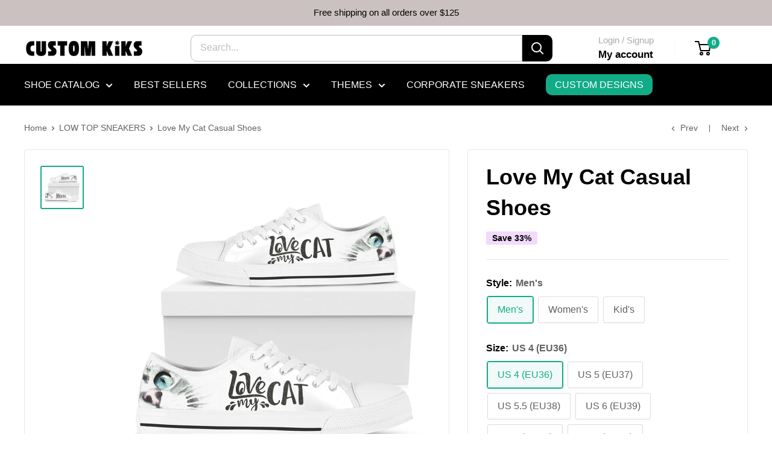

--- FILE ---
content_type: text/html; charset=utf-8
request_url: https://customkiks.com/products/love-my-cat-1?option_values=282936672345,282936737881,282937753689&section_id=template--16964587159641__main
body_size: 6002
content:
<div id="shopify-section-template--16964587159641__main" class="shopify-section"><section data-section-id="template--16964587159641__main" data-section-type="product" data-section-settings="{
  &quot;showShippingEstimator&quot;: false,
  &quot;galleryTransitionEffect&quot;: &quot;fade&quot;,
  &quot;enableImageZoom&quot;: true,
  &quot;zoomEffect&quot;: &quot;outside&quot;,
  &quot;enableVideoLooping&quot;: false,
  &quot;productOptions&quot;: [&quot;Style&quot;,&quot;Size&quot;,&quot;Color&quot;],
  &quot;infoOverflowScroll&quot;: true,
  &quot;isQuickView&quot;: false
}">
  <div class="container container--flush">
    <div class="page__sub-header">
      <nav aria-label="Breadcrumb" class="breadcrumb">
        <ol class="breadcrumb__list" role="list">
          <li class="breadcrumb__item">
            <a class="breadcrumb__link link" href="/">Home</a><svg focusable="false" class="icon icon--arrow-right " viewBox="0 0 8 12" role="presentation">
      <path stroke="currentColor" stroke-width="2" d="M2 2l4 4-4 4" fill="none" stroke-linecap="square"></path>
    </svg></li>

          <li class="breadcrumb__item"><a class="breadcrumb__link link" href="/collections/all">All products</a><svg focusable="false" class="icon icon--arrow-right " viewBox="0 0 8 12" role="presentation">
      <path stroke="currentColor" stroke-width="2" d="M2 2l4 4-4 4" fill="none" stroke-linecap="square"></path>
    </svg></li>

          <li class="breadcrumb__item">
            <span class="breadcrumb__link" aria-current="page">Love My Cat Casual Shoes</span>
          </li>
        </ol>
      </nav></div><product-rerender id="product-info-345282609182-template--16964587159641__main" observe-form="product-form-main-345282609182-template--16964587159641__main" allow-partial-rerender>
      <div class="product-block-list product-block-list--large">
        <div class="product-block-list__wrapper"><div class="product-block-list__item product-block-list__item--gallery">
              <div class="card">
    <div class="card__section card__section--tight">
      <div class="product-gallery product-gallery--with-thumbnails"><div class="product-gallery__carousel-wrapper">
          <div class="product-gallery__carousel product-gallery__carousel--zoomable" data-media-count="1" data-initial-media-id="2102400614489"><div class="product-gallery__carousel-item is-selected " tabindex="-1" data-media-id="2102400614489" data-media-type="image"  ><div class="product-gallery__size-limiter" style="max-width: 1000px"><div class="aspect-ratio" style="padding-bottom: 100.0%"><img src="//customkiks.com/cdn/shop/products/cat-love.jpg?v=1557463721&amp;width=1000" alt="Love My Cat Casual Shoes" srcset="//customkiks.com/cdn/shop/products/cat-love.jpg?v=1557463721&amp;width=400 400w, //customkiks.com/cdn/shop/products/cat-love.jpg?v=1557463721&amp;width=500 500w, //customkiks.com/cdn/shop/products/cat-love.jpg?v=1557463721&amp;width=600 600w, //customkiks.com/cdn/shop/products/cat-love.jpg?v=1557463721&amp;width=700 700w, //customkiks.com/cdn/shop/products/cat-love.jpg?v=1557463721&amp;width=800 800w, //customkiks.com/cdn/shop/products/cat-love.jpg?v=1557463721&amp;width=900 900w, //customkiks.com/cdn/shop/products/cat-love.jpg?v=1557463721&amp;width=1000 1000w" width="1000" height="1000" loading="lazy" class="product-gallery__image" data-zoom="//customkiks.com/cdn/shop/products/cat-love.jpg?v=1557463721&amp;width=1800" data-zoom-width="1000"></div>
                    </div></div></div><span class="product-gallery__zoom-notice">
              <svg focusable="false" class="icon icon--zoom " viewBox="0 0 10 10" role="presentation">
      <path d="M7.58801492 6.8808396L9.999992 9.292784l-.70716.707208-2.41193007-2.41199543C6.15725808 8.15916409 5.24343297 8.50004 4.25 8.50004c-2.347188 0-4.249968-1.902876-4.249968-4.2501C.000032 1.902704 1.902812.000128 4.25.000128c2.347176 0 4.249956 1.902576 4.249956 4.249812 0 .99341752-.34083418 1.90724151-.91194108 2.6308996zM4.25.999992C2.455064.999992.999992 2.454944.999992 4.24994c0 1.794984 1.455072 3.249936 3.250008 3.249936 1.794924 0 3.249996-1.454952 3.249996-3.249936C7.499996 2.454944 6.044924.999992 4.25.999992z" fill="currentColor" fill-rule="evenodd"></path>
    </svg>
              <span class="hidden-pocket">Roll over image to zoom in</span>
              <span class="hidden-lap-and-up">Click on image to zoom</span>
            </span></div><div class="scroller">
            <div class="scroller__inner">
              <div class="product-gallery__thumbnail-list"><a href="//customkiks.com/cdn/shop/products/cat-love_1024x.jpg?v=1557463721" rel="noopener" class="product-gallery__thumbnail is-nav-selected " data-media-id="2102400614489" ><img src="//customkiks.com/cdn/shop/products/cat-love.jpg?v=1557463721&amp;width=1000" alt="Love My Cat Casual Shoes" srcset="//customkiks.com/cdn/shop/products/cat-love.jpg?v=1557463721&amp;width=130 130w, //customkiks.com/cdn/shop/products/cat-love.jpg?v=1557463721&amp;width=260 260w, //customkiks.com/cdn/shop/products/cat-love.jpg?v=1557463721&amp;width=390 390w" width="1000" height="1000" loading="lazy" sizes="130px"></a></div>
            </div>
          </div><div class="pswp" tabindex="-1" role="dialog" aria-hidden="true">
            <div class="pswp__bg"></div>
            <div class="pswp__scroll-wrap">
              <div class="pswp__container">
                <div class="pswp__item"></div>
                <div class="pswp__item"></div>
                <div class="pswp__item"></div>
              </div>

              <div class="pswp__ui">
                <button class="pswp__button pswp__button--close" aria-label="Close">
                  <svg focusable="false" class="icon icon--close-2 " viewBox="0 0 12 12" role="presentation">
      <path fill-rule="evenodd" clip-rule="evenodd" d="M7.414 6l4.243 4.243-1.414 1.414L6 7.414l-4.243 4.243-1.414-1.414L4.586 6 .343 1.757 1.757.343 6 4.586 10.243.343l1.414 1.414L7.414 6z" fill="currentColor"></path>
    </svg>
                </button>

                <div class="pswp__prev-next">
                  <button class="pswp__button pswp__button--arrow--left" aria-label="Previous">
                    <svg focusable="false" class="icon icon--arrow-left " viewBox="0 0 8 12" role="presentation">
      <path stroke="currentColor" stroke-width="2" d="M6 10L2 6l4-4" fill="none" stroke-linecap="square"></path>
    </svg>
                  </button>

                  <button class="pswp__button pswp__button--arrow--right" aria-label="Next">
                    <svg focusable="false" class="icon icon--arrow-right " viewBox="0 0 8 12" role="presentation">
      <path stroke="currentColor" stroke-width="2" d="M2 2l4 4-4 4" fill="none" stroke-linecap="square"></path>
    </svg>
                  </button>
                </div>

                <div class="pswp__pagination">
                  <span class="pswp__pagination-current"></span> / <span class="pswp__pagination-count"></span>
                </div>
              </div>
            </div>
          </div></div>
    </div>
  </div>
            </div><div class="product-block-list__item product-block-list__item--info"><div class="card card--collapsed card--sticky"><div id="product-zoom-template--16964587159641__main" class="product__zoom-wrapper"></div><div class="card__section">
    <product-form><form method="post" action="/cart/add" id="product-form-main-345282609182-template--16964587159641__main" accept-charset="UTF-8" class="product-form" enctype="multipart/form-data"><input type="hidden" name="form_type" value="product" /><input type="hidden" name="utf8" value="✓" /><div class="product-info__block-item product-info__block-item--product-meta" data-block-id="product_meta" data-block-type="product-meta" ><div class="product-meta"><h1 class="product-meta__title heading h1">Love My Cat Casual Shoes</h1><div class="product-meta__label-list"><span class="product-label product-label--on-sale" style="display: none">Save 0</span></div></div>

<hr class="card__separator"></div><div class="product-info__block-item product-info__block-item--variant-selector" data-block-id="variant_selector" data-block-type="variant-selector" ><variant-picker handle="love-my-cat-1" section-id="template--16964587159641__main" form-id="product-form-main-345282609182-template--16964587159641__main" update-url  class="product-form__variants" ><script data-variant type="application/json">null</script><div class="product-form__option"><span class="product-form__option-name text--strong">Style: <span class="product-form__selected-value">Women's</span></span>

            <div class="block-swatch-list"><div class="block-swatch "><input class="block-swatch__radio product-form__single-selector" type="radio" name="option1" id="product-form-main-345282609182-template--16964587159641__main-option1-1" value="282936639577" form="product-form-main-345282609182-template--16964587159641__main"  data-option-position="1">
                    <label class="block-swatch__item" for="product-form-main-345282609182-template--16964587159641__main-option1-1" title="Men&#39;s">
                      <span class="block-swatch__item-text">Men's</span>
                    </label></div><div class="block-swatch "><input class="block-swatch__radio product-form__single-selector" type="radio" name="option1" id="product-form-main-345282609182-template--16964587159641__main-option1-2" value="282936672345" form="product-form-main-345282609182-template--16964587159641__main" checked data-option-position="1">
                    <label class="block-swatch__item" for="product-form-main-345282609182-template--16964587159641__main-option1-2" title="Women&#39;s">
                      <span class="block-swatch__item-text">Women's</span>
                    </label></div><div class="block-swatch "><input class="block-swatch__radio product-form__single-selector" type="radio" name="option1" id="product-form-main-345282609182-template--16964587159641__main-option1-3" value="282936705113" form="product-form-main-345282609182-template--16964587159641__main"  data-option-position="1">
                    <label class="block-swatch__item" for="product-form-main-345282609182-template--16964587159641__main-option1-3" title="Kid&#39;s">
                      <span class="block-swatch__item-text">Kid's</span>
                    </label></div></div></div><div class="product-form__option"><span class="product-form__option-name text--strong">Size: <span class="product-form__selected-value">US 4 (EU36)</span></span>

            <div class="block-swatch-list"><div class="block-swatch block-swatch--disabled"><input class="block-swatch__radio product-form__single-selector" type="radio" name="option2" id="product-form-main-345282609182-template--16964587159641__main-option2-1" value="282936737881" form="product-form-main-345282609182-template--16964587159641__main" checked data-option-position="2">
                    <label class="block-swatch__item" for="product-form-main-345282609182-template--16964587159641__main-option2-1" title="US 4 (EU36)">
                      <span class="block-swatch__item-text">US 4 (EU36)</span>
                    </label></div><div class="block-swatch block-swatch--disabled"><input class="block-swatch__radio product-form__single-selector" type="radio" name="option2" id="product-form-main-345282609182-template--16964587159641__main-option2-2" value="282936770649" form="product-form-main-345282609182-template--16964587159641__main"  data-option-position="2">
                    <label class="block-swatch__item" for="product-form-main-345282609182-template--16964587159641__main-option2-2" title="US 5 (EU37)">
                      <span class="block-swatch__item-text">US 5 (EU37)</span>
                    </label></div><div class="block-swatch block-swatch--disabled"><input class="block-swatch__radio product-form__single-selector" type="radio" name="option2" id="product-form-main-345282609182-template--16964587159641__main-option2-3" value="282936803417" form="product-form-main-345282609182-template--16964587159641__main"  data-option-position="2">
                    <label class="block-swatch__item" for="product-form-main-345282609182-template--16964587159641__main-option2-3" title="US 5.5 (EU38)">
                      <span class="block-swatch__item-text">US 5.5 (EU38)</span>
                    </label></div><div class="block-swatch block-swatch--disabled"><input class="block-swatch__radio product-form__single-selector" type="radio" name="option2" id="product-form-main-345282609182-template--16964587159641__main-option2-4" value="282936836185" form="product-form-main-345282609182-template--16964587159641__main"  data-option-position="2">
                    <label class="block-swatch__item" for="product-form-main-345282609182-template--16964587159641__main-option2-4" title="US 6 (EU39)">
                      <span class="block-swatch__item-text">US 6 (EU39)</span>
                    </label></div><div class="block-swatch block-swatch--disabled"><input class="block-swatch__radio product-form__single-selector" type="radio" name="option2" id="product-form-main-345282609182-template--16964587159641__main-option2-5" value="282936868953" form="product-form-main-345282609182-template--16964587159641__main"  data-option-position="2">
                    <label class="block-swatch__item" for="product-form-main-345282609182-template--16964587159641__main-option2-5" title="US 7 (EU40)">
                      <span class="block-swatch__item-text">US 7 (EU40)</span>
                    </label></div><div class="block-swatch block-swatch--disabled"><input class="block-swatch__radio product-form__single-selector" type="radio" name="option2" id="product-form-main-345282609182-template--16964587159641__main-option2-6" value="282936901721" form="product-form-main-345282609182-template--16964587159641__main"  data-option-position="2">
                    <label class="block-swatch__item" for="product-form-main-345282609182-template--16964587159641__main-option2-6" title="US 8 (EU41)">
                      <span class="block-swatch__item-text">US 8 (EU41)</span>
                    </label></div><div class="block-swatch block-swatch--disabled"><input class="block-swatch__radio product-form__single-selector" type="radio" name="option2" id="product-form-main-345282609182-template--16964587159641__main-option2-7" value="282936934489" form="product-form-main-345282609182-template--16964587159641__main"  data-option-position="2">
                    <label class="block-swatch__item" for="product-form-main-345282609182-template--16964587159641__main-option2-7" title="US 8.5 (EU42)">
                      <span class="block-swatch__item-text">US 8.5 (EU42)</span>
                    </label></div><div class="block-swatch block-swatch--disabled"><input class="block-swatch__radio product-form__single-selector" type="radio" name="option2" id="product-form-main-345282609182-template--16964587159641__main-option2-8" value="282936967257" form="product-form-main-345282609182-template--16964587159641__main"  data-option-position="2">
                    <label class="block-swatch__item" for="product-form-main-345282609182-template--16964587159641__main-option2-8" title="US 9.5 (EU43)">
                      <span class="block-swatch__item-text">US 9.5 (EU43)</span>
                    </label></div><div class="block-swatch block-swatch--disabled"><input class="block-swatch__radio product-form__single-selector" type="radio" name="option2" id="product-form-main-345282609182-template--16964587159641__main-option2-9" value="282937000025" form="product-form-main-345282609182-template--16964587159641__main"  data-option-position="2">
                    <label class="block-swatch__item" for="product-form-main-345282609182-template--16964587159641__main-option2-9" title="US 10 (EU44)">
                      <span class="block-swatch__item-text">US 10 (EU44)</span>
                    </label></div><div class="block-swatch block-swatch--disabled"><input class="block-swatch__radio product-form__single-selector" type="radio" name="option2" id="product-form-main-345282609182-template--16964587159641__main-option2-10" value="282937032793" form="product-form-main-345282609182-template--16964587159641__main"  data-option-position="2">
                    <label class="block-swatch__item" for="product-form-main-345282609182-template--16964587159641__main-option2-10" title="US 11 (EU45)">
                      <span class="block-swatch__item-text">US 11 (EU45)</span>
                    </label></div><div class="block-swatch block-swatch--disabled"><input class="block-swatch__radio product-form__single-selector" type="radio" name="option2" id="product-form-main-345282609182-template--16964587159641__main-option2-11" value="282937065561" form="product-form-main-345282609182-template--16964587159641__main"  data-option-position="2">
                    <label class="block-swatch__item" for="product-form-main-345282609182-template--16964587159641__main-option2-11" title="US 12 (EU46)">
                      <span class="block-swatch__item-text">US 12 (EU46)</span>
                    </label></div><div class="block-swatch "><input class="block-swatch__radio product-form__single-selector" type="radio" name="option2" id="product-form-main-345282609182-template--16964587159641__main-option2-12" value="282937098329" form="product-form-main-345282609182-template--16964587159641__main"  data-option-position="2">
                    <label class="block-swatch__item" for="product-form-main-345282609182-template--16964587159641__main-option2-12" title="US 5 (EU35)">
                      <span class="block-swatch__item-text">US 5 (EU35)</span>
                    </label></div><div class="block-swatch "><input class="block-swatch__radio product-form__single-selector" type="radio" name="option2" id="product-form-main-345282609182-template--16964587159641__main-option2-13" value="282937131097" form="product-form-main-345282609182-template--16964587159641__main"  data-option-position="2">
                    <label class="block-swatch__item" for="product-form-main-345282609182-template--16964587159641__main-option2-13" title="US 6 (EU36)">
                      <span class="block-swatch__item-text">US 6 (EU36)</span>
                    </label></div><div class="block-swatch "><input class="block-swatch__radio product-form__single-selector" type="radio" name="option2" id="product-form-main-345282609182-template--16964587159641__main-option2-14" value="282937163865" form="product-form-main-345282609182-template--16964587159641__main"  data-option-position="2">
                    <label class="block-swatch__item" for="product-form-main-345282609182-template--16964587159641__main-option2-14" title="US 7 (EU37)">
                      <span class="block-swatch__item-text">US 7 (EU37)</span>
                    </label></div><div class="block-swatch "><input class="block-swatch__radio product-form__single-selector" type="radio" name="option2" id="product-form-main-345282609182-template--16964587159641__main-option2-15" value="282937196633" form="product-form-main-345282609182-template--16964587159641__main"  data-option-position="2">
                    <label class="block-swatch__item" for="product-form-main-345282609182-template--16964587159641__main-option2-15" title="US 7.5 (EU38)">
                      <span class="block-swatch__item-text">US 7.5 (EU38)</span>
                    </label></div><div class="block-swatch "><input class="block-swatch__radio product-form__single-selector" type="radio" name="option2" id="product-form-main-345282609182-template--16964587159641__main-option2-16" value="282937229401" form="product-form-main-345282609182-template--16964587159641__main"  data-option-position="2">
                    <label class="block-swatch__item" for="product-form-main-345282609182-template--16964587159641__main-option2-16" title="US 8 (EU39)">
                      <span class="block-swatch__item-text">US 8 (EU39)</span>
                    </label></div><div class="block-swatch "><input class="block-swatch__radio product-form__single-selector" type="radio" name="option2" id="product-form-main-345282609182-template--16964587159641__main-option2-17" value="282937262169" form="product-form-main-345282609182-template--16964587159641__main"  data-option-position="2">
                    <label class="block-swatch__item" for="product-form-main-345282609182-template--16964587159641__main-option2-17" title="US 9 (EU40)">
                      <span class="block-swatch__item-text">US 9 (EU40)</span>
                    </label></div><div class="block-swatch "><input class="block-swatch__radio product-form__single-selector" type="radio" name="option2" id="product-form-main-345282609182-template--16964587159641__main-option2-18" value="282937294937" form="product-form-main-345282609182-template--16964587159641__main"  data-option-position="2">
                    <label class="block-swatch__item" for="product-form-main-345282609182-template--16964587159641__main-option2-18" title="US 10 (EU41)">
                      <span class="block-swatch__item-text">US 10 (EU41)</span>
                    </label></div><div class="block-swatch "><input class="block-swatch__radio product-form__single-selector" type="radio" name="option2" id="product-form-main-345282609182-template--16964587159641__main-option2-19" value="282937327705" form="product-form-main-345282609182-template--16964587159641__main"  data-option-position="2">
                    <label class="block-swatch__item" for="product-form-main-345282609182-template--16964587159641__main-option2-19" title="US 11 (EU42)">
                      <span class="block-swatch__item-text">US 11 (EU42)</span>
                    </label></div><div class="block-swatch "><input class="block-swatch__radio product-form__single-selector" type="radio" name="option2" id="product-form-main-345282609182-template--16964587159641__main-option2-20" value="282937360473" form="product-form-main-345282609182-template--16964587159641__main"  data-option-position="2">
                    <label class="block-swatch__item" for="product-form-main-345282609182-template--16964587159641__main-option2-20" title="US 12 (EU43)">
                      <span class="block-swatch__item-text">US 12 (EU43)</span>
                    </label></div><div class="block-swatch "><input class="block-swatch__radio product-form__single-selector" type="radio" name="option2" id="product-form-main-345282609182-template--16964587159641__main-option2-21" value="282937393241" form="product-form-main-345282609182-template--16964587159641__main"  data-option-position="2">
                    <label class="block-swatch__item" for="product-form-main-345282609182-template--16964587159641__main-option2-21" title="US 13 (EU44)">
                      <span class="block-swatch__item-text">US 13 (EU44)</span>
                    </label></div><div class="block-swatch "><input class="block-swatch__radio product-form__single-selector" type="radio" name="option2" id="product-form-main-345282609182-template--16964587159641__main-option2-22" value="282937426009" form="product-form-main-345282609182-template--16964587159641__main"  data-option-position="2">
                    <label class="block-swatch__item" for="product-form-main-345282609182-template--16964587159641__main-option2-22" title="US 14 (EU45)">
                      <span class="block-swatch__item-text">US 14 (EU45)</span>
                    </label></div><div class="block-swatch block-swatch--disabled"><input class="block-swatch__radio product-form__single-selector" type="radio" name="option2" id="product-form-main-345282609182-template--16964587159641__main-option2-23" value="282937458777" form="product-form-main-345282609182-template--16964587159641__main"  data-option-position="2">
                    <label class="block-swatch__item" for="product-form-main-345282609182-template--16964587159641__main-option2-23" title="Kids 10 (EU29)">
                      <span class="block-swatch__item-text">Kids 10 (EU29)</span>
                    </label></div><div class="block-swatch block-swatch--disabled"><input class="block-swatch__radio product-form__single-selector" type="radio" name="option2" id="product-form-main-345282609182-template--16964587159641__main-option2-24" value="282937491545" form="product-form-main-345282609182-template--16964587159641__main"  data-option-position="2">
                    <label class="block-swatch__item" for="product-form-main-345282609182-template--16964587159641__main-option2-24" title="Kids 11 (EU30)">
                      <span class="block-swatch__item-text">Kids 11 (EU30)</span>
                    </label></div><div class="block-swatch block-swatch--disabled"><input class="block-swatch__radio product-form__single-selector" type="radio" name="option2" id="product-form-main-345282609182-template--16964587159641__main-option2-25" value="282937524313" form="product-form-main-345282609182-template--16964587159641__main"  data-option-position="2">
                    <label class="block-swatch__item" for="product-form-main-345282609182-template--16964587159641__main-option2-25" title="Kids 12 (EU31)">
                      <span class="block-swatch__item-text">Kids 12 (EU31)</span>
                    </label></div><div class="block-swatch block-swatch--disabled"><input class="block-swatch__radio product-form__single-selector" type="radio" name="option2" id="product-form-main-345282609182-template--16964587159641__main-option2-26" value="282937557081" form="product-form-main-345282609182-template--16964587159641__main"  data-option-position="2">
                    <label class="block-swatch__item" for="product-form-main-345282609182-template--16964587159641__main-option2-26" title="Kids 13 (EU32)">
                      <span class="block-swatch__item-text">Kids 13 (EU32)</span>
                    </label></div><div class="block-swatch block-swatch--disabled"><input class="block-swatch__radio product-form__single-selector" type="radio" name="option2" id="product-form-main-345282609182-template--16964587159641__main-option2-27" value="282937589849" form="product-form-main-345282609182-template--16964587159641__main"  data-option-position="2">
                    <label class="block-swatch__item" for="product-form-main-345282609182-template--16964587159641__main-option2-27" title="Youth 1 (EU33)">
                      <span class="block-swatch__item-text">Youth 1 (EU33)</span>
                    </label></div><div class="block-swatch block-swatch--disabled"><input class="block-swatch__radio product-form__single-selector" type="radio" name="option2" id="product-form-main-345282609182-template--16964587159641__main-option2-28" value="282937622617" form="product-form-main-345282609182-template--16964587159641__main"  data-option-position="2">
                    <label class="block-swatch__item" for="product-form-main-345282609182-template--16964587159641__main-option2-28" title="Youth 2 (EU34)">
                      <span class="block-swatch__item-text">Youth 2 (EU34)</span>
                    </label></div><div class="block-swatch block-swatch--disabled"><input class="block-swatch__radio product-form__single-selector" type="radio" name="option2" id="product-form-main-345282609182-template--16964587159641__main-option2-29" value="282937655385" form="product-form-main-345282609182-template--16964587159641__main"  data-option-position="2">
                    <label class="block-swatch__item" for="product-form-main-345282609182-template--16964587159641__main-option2-29" title="Youth 3 (EU35)">
                      <span class="block-swatch__item-text">Youth 3 (EU35)</span>
                    </label></div><div class="block-swatch block-swatch--disabled"><input class="block-swatch__radio product-form__single-selector" type="radio" name="option2" id="product-form-main-345282609182-template--16964587159641__main-option2-30" value="282937688153" form="product-form-main-345282609182-template--16964587159641__main"  data-option-position="2">
                    <label class="block-swatch__item" for="product-form-main-345282609182-template--16964587159641__main-option2-30" title="Youth 4 (EU36)">
                      <span class="block-swatch__item-text">Youth 4 (EU36)</span>
                    </label></div><div class="block-swatch block-swatch--disabled"><input class="block-swatch__radio product-form__single-selector" type="radio" name="option2" id="product-form-main-345282609182-template--16964587159641__main-option2-31" value="282937720921" form="product-form-main-345282609182-template--16964587159641__main"  data-option-position="2">
                    <label class="block-swatch__item" for="product-form-main-345282609182-template--16964587159641__main-option2-31" title="Youth 5 (EU37)">
                      <span class="block-swatch__item-text">Youth 5 (EU37)</span>
                    </label></div></div></div><div class="product-form__option"><span class="product-form__option-name text--strong">Color: <span class="product-form__selected-value">White</span></span>

            <div class="color-swatch-list color-swatch-list--large"><div class="color-swatch color-swatch--white color-swatch--disabled"><input class="color-swatch__radio product-form__single-selector" type="radio" name="option3" id="product-form-main-345282609182-template--16964587159641__main-option3-1" value="282937753689" checked data-option-position="3" form="product-form-main-345282609182-template--16964587159641__main">
                    <label class="color-swatch__item" for="product-form-main-345282609182-template--16964587159641__main-option3-1" style="background-color: white" title="White">
                      <span class="visually-hidden">White</span><svg focusable="false" class="icon icon--cross-sold-out " viewBox="0 0 14 14" role="presentation">
      <g fill-rule="nonzero" stroke="currentColor" stroke-width="2" fill="none" stroke-linecap="square">
        <path d="M11.89949494 2L2 11.89949494M1.99999906 2l9.89949494 9.89949494"></path>
      </g>
    </svg></label></div></div></div><div class="no-js product-form__option">
      <label class="product-form__option-name text--strong" for="product-select-345282609182">Variant</label>

      <div class="select-wrapper select-wrapper--primary">
        <select id="product-select-345282609182" name="id"><option   value="32132463198297" data-sku="XPP.83010426">Men's / US 4 (EU36) / White - <span class=money>$ 79.95 </span></option><option   value="32132463231065" data-sku="XPP.83010427">Men's / US 5 (EU37) / White - <span class=money>$ 79.95 </span></option><option   value="32132463263833" data-sku="XPP.83010428">Men's / US 5.5 (EU38) / White - <span class=money>$ 79.95 </span></option><option   value="32132463296601" data-sku="XPP.83010429">Men's / US 6 (EU39) / White - <span class=money>$ 79.95 </span></option><option   value="32132463329369" data-sku="XPP.83010430">Men's / US 7 (EU40) / White - <span class=money>$ 79.95 </span></option><option   value="32132463362137" data-sku="XPP.83010431">Men's / US 8 (EU41) / White - <span class=money>$ 79.95 </span></option><option   value="32132463394905" data-sku="XPP.83010432">Men's / US 8.5 (EU42) / White - <span class=money>$ 79.95 </span></option><option   value="32132463427673" data-sku="XPP.83010433">Men's / US 9.5 (EU43) / White - <span class=money>$ 79.95 </span></option><option   value="32132463460441" data-sku="XPP.83010434">Men's / US 10 (EU44) / White - <span class=money>$ 79.95 </span></option><option   value="32132463493209" data-sku="XPP.83010435">Men's / US 11 (EU45) / White - <span class=money>$ 79.95 </span></option><option   value="32132463525977" data-sku="XPP.83010436">Men's / US 12 (EU46) / White - <span class=money>$ 79.95 </span></option><option   value="32132463558745" data-sku="XPP.83010437">Women's / US 5 (EU35) / White - <span class=money>$ 79.95 </span></option><option   value="32132463591513" data-sku="XPP.83010438">Women's / US 6 (EU36) / White - <span class=money>$ 79.95 </span></option><option   value="32132463624281" data-sku="XPP.83010439">Women's / US 7 (EU37) / White - <span class=money>$ 79.95 </span></option><option   value="32132463657049" data-sku="XPP.83010440">Women's / US 7.5 (EU38) / White - <span class=money>$ 79.95 </span></option><option   value="32132463689817" data-sku="XPP.83010441">Women's / US 8 (EU39) / White - <span class=money>$ 79.95 </span></option><option   value="32132463722585" data-sku="XPP.83010442">Women's / US 9 (EU40) / White - <span class=money>$ 79.95 </span></option><option   value="32132463755353" data-sku="XPP.83010443">Women's / US 10 (EU41) / White - <span class=money>$ 79.95 </span></option><option   value="32132463788121" data-sku="XPP.83010444">Women's / US 11 (EU42) / White - <span class=money>$ 79.95 </span></option><option   value="32132463820889" data-sku="XPP.83010445">Women's / US 12 (EU43) / White - <span class=money>$ 79.95 </span></option><option   value="32132463853657" data-sku="XPP.83010446">Women's / US 13 (EU44) / White - <span class=money>$ 79.95 </span></option><option   value="32132463886425" data-sku="XPP.83010447">Women's / US 14 (EU45) / White - <span class=money>$ 79.95 </span></option><option   value="32132463919193" data-sku="XPP.83010448">Kid's / Kids 10 (EU29) / White - <span class=money>$ 79.95 </span></option><option   value="32132463951961" data-sku="XPP.83010449">Kid's / Kids 11 (EU30) / White - <span class=money>$ 79.95 </span></option><option   value="32132463984729" data-sku="XPP.83010450">Kid's / Kids 12 (EU31) / White - <span class=money>$ 79.95 </span></option><option   value="32132464017497" data-sku="XPP.83010451">Kid's / Kids 13 (EU32) / White - <span class=money>$ 79.95 </span></option><option   value="32132464050265" data-sku="XPP.83010452">Kid's / Youth 1 (EU33) / White - <span class=money>$ 79.95 </span></option><option   value="32132464083033" data-sku="XPP.83010453">Kid's / Youth 2 (EU34) / White - <span class=money>$ 79.95 </span></option><option   value="32132464115801" data-sku="XPP.83010454">Kid's / Youth 3 (EU35) / White - <span class=money>$ 79.95 </span></option><option   value="32132464148569" data-sku="XPP.83010455">Kid's / Youth 4 (EU36) / White - <span class=money>$ 79.95 </span></option><option   value="32132464181337" data-sku="XPP.83010456">Kid's / Youth 5 (EU37) / White - <span class=money>$ 79.95 </span></option></select>
      </div>
    </div>
  </variant-picker><div class="product-form__info-list"><div class="product-form__info-item product-form__info-item--quantity">
        <label for="template--16964587159641__main-345282609182-quantity" class="product-form__info-title text--strong">Quantity:</label>

        <div class="product-form__info-content"><div class="product-form__quantity-with-rules">
            <quantity-picker class="quantity-selector quantity-selector--product">
              <button type="button" class="quantity-selector__button" data-action="decrease-picker-quantity" aria-label="Decrease quantity" title="Decrease quantity"><svg focusable="false" class="icon icon--minus " viewBox="0 0 10 2" role="presentation">
      <path d="M10 0v2H0V0z" fill="currentColor"></path>
    </svg></button>
              <input id="template--16964587159641__main-345282609182-quantity" type="number" name="quantity" aria-label="Quantity" class="quantity-selector__value" inputmode="numeric" value="1" step="" min="" >
              <button type="button" class="quantity-selector__button" data-action="increase-picker-quantity" aria-label="Increase quantity" title="Increase quantity"><svg focusable="false" class="icon icon--plus " viewBox="0 0 10 10" role="presentation">
      <path d="M6 4h4v2H6v4H4V6H0V4h4V0h2v4z" fill="currentColor" fill-rule="evenodd"></path>
    </svg></button>
            </quantity-picker></div>
        </div>
      </div></div>
</div><div class="product-info__block-item product-info__block-item--buy-buttons" data-block-id="buy_buttons" data-block-type="buy-buttons" ><div class="product-form__buy-buttons" ><div class="product-form__payment-container"><button type="button" class="product-form__add-button button button--disabled" disabled>Unavailable</button></div>
</div>
</div><div class="product-info__block-item product-info__block-item--description" data-block-id="description" data-block-type="description" ></div><div class="product-info__block-item product-info__block-item--content" data-block-id="content_AtQHQE" data-block-type="content" ></div><div class="product-info__block-item product-info__block-item--content" data-block-id="content_wwiecV" data-block-type="content" ></div><div class="product-info__block-item product-info__block-item--complementary-products" data-block-id="complementary_products_NgDBja" data-block-type="complementary-products" ></div><input type="hidden" name="product-id" value="345282609182" /><input type="hidden" name="section-id" value="template--16964587159641__main" /></form></product-form>
  </div>
</div></div><div class="product-block-list__item product-block-list__item--description" >
                    <div class="card"><div class="card__header">
                          <h2 class="card__title heading h3">Description</h2>
                        </div>

                        <div class="card__section " >
                          <div class="rte text--pull">
                            <p><strong>Not just good looks!</strong><br><br><span>We've always believed these classic sneakers only get better with age and use. It shows character, it shows you've been places and done things. With this in mind, our focus has always been on building a quality shoe that could take a beating and come out looking great. Our Full-Canvas lace-up style with soft textile lining provides a great snug fit and outstanding comfort. The high-quality EVA sole provides exceptional traction and durability. These Kiks were made to keep up with you, the good looks are just a bonus.</span></p>
                          </div></div></div>
                  </div><div class="product-block-list__item product-block-list__item--content" >
                    <div class="card"><button class="card__collapsible-button" data-action="toggle-collapsible" aria-expanded="false" aria-controls="block-template--16964587159641__main-content_AtQHQE">
                          <span class="card__title heading h3">Delivery information</span>
                          <span class="plus-button plus-button--large"></span>
                        </button>

                        <div id="block-template--16964587159641__main-content_AtQHQE" class="card__collapsible">
                          <div class="card__collapsible-content">
                            <div class="rte text--pull">
                              <p>Production time is: 5-7 Days<br/></p><ul><li> US Delivery Time: 8 - 14 Days</li><li>Canada Delivery Time: 10 - 14 Days</li><li>Europe Delivery Time: 10 - 14 Days</li><li>International Delivery Time: 2 - 3 Weeks</li></ul><p><br/>* All orders are shipped with tracking.<br/>Days stated are calculated as business days.</p>
                            </div>
                          </div>
                        </div></div>
                  </div><div class="product-block-list__item product-block-list__item--content" >
                    <div class="card"><button class="card__collapsible-button" data-action="toggle-collapsible" aria-expanded="false" aria-controls="block-template--16964587159641__main-content_wwiecV">
                          <span class="card__title heading h3">Sizing information</span>
                          <span class="plus-button plus-button--large"></span>
                        </button>

                        <div id="block-template--16964587159641__main-content_wwiecV" class="card__collapsible">
                          <div class="card__collapsible-content">
                            <div class="rte text--pull">
                              <p><strong>Sneakers, High tops, Low tops, Slip ons</strong></p>
<p><img src="https://cdn.shopify.com/s/files/1/1871/6761/files/size-charts.png?v=1666840352" alt=""></p>
<p><strong>Sport shoes</strong></p>
<p><img src="https://cdn.shopify.com/s/files/1/1871/6761/files/sneakers-sizecharts-us.jpg?v=1614741903" alt=""></p>
<p><strong>Boots</strong></p>
<p><img src="https://cdn.shopify.com/s/files/1/1871/6761/files/boots-sizes.jpg?v=1613640741" alt=""></p>
                            </div>
                          </div>
                        </div></div>
                  </div><product-recommendations class="product-block-list__item product-block-list__item--complementary" intent="complementary" product="345282609182" limit="2" section-id="template--16964587159641__main" ></product-recommendations></div>
      </div>
    </product-rerender>
  </div>
</section>
<template>
  <section data-section-id="template--16964587159641__main" data-section-type="product-quick-view" data-section-settings="{
  &quot;showShippingEstimator&quot;: false,
  &quot;galleryTransitionEffect&quot;: &quot;fade&quot;,
  &quot;enableImageZoom&quot;: true,
  &quot;zoomEffect&quot;: &quot;outside&quot;,
  &quot;enableVideoLooping&quot;: false,
  &quot;infoOverflowScroll&quot;: false,
  &quot;productOptions&quot;: [&quot;Style&quot;,&quot;Size&quot;,&quot;Color&quot;],
  &quot;isQuickView&quot;: true
}">
    <product-rerender id="quick-buy-modal-content" observe-form="product-form-quick-buy-345282609182-template--16964587159641__main" allow-partial-rerender>
      <div class="featured-product"><div class="card">
    <div class="card__section card__section--tight">
      <div class="product-gallery product-gallery--with-thumbnails"><div class="product-gallery__carousel-wrapper">
          <div class="product-gallery__carousel product-gallery__carousel--zoomable" data-media-count="1" data-initial-media-id="2102400614489"><div class="product-gallery__carousel-item is-selected " tabindex="-1" data-media-id="2102400614489" data-media-type="image"  ><div class="product-gallery__size-limiter" style="max-width: 1000px"><div class="aspect-ratio" style="padding-bottom: 100.0%"><img src="//customkiks.com/cdn/shop/products/cat-love.jpg?v=1557463721&amp;width=1000" alt="Love My Cat Casual Shoes" srcset="//customkiks.com/cdn/shop/products/cat-love.jpg?v=1557463721&amp;width=400 400w, //customkiks.com/cdn/shop/products/cat-love.jpg?v=1557463721&amp;width=500 500w, //customkiks.com/cdn/shop/products/cat-love.jpg?v=1557463721&amp;width=600 600w, //customkiks.com/cdn/shop/products/cat-love.jpg?v=1557463721&amp;width=700 700w, //customkiks.com/cdn/shop/products/cat-love.jpg?v=1557463721&amp;width=800 800w, //customkiks.com/cdn/shop/products/cat-love.jpg?v=1557463721&amp;width=900 900w, //customkiks.com/cdn/shop/products/cat-love.jpg?v=1557463721&amp;width=1000 1000w" width="1000" height="1000" loading="lazy" class="product-gallery__image" data-zoom="//customkiks.com/cdn/shop/products/cat-love.jpg?v=1557463721&amp;width=1800" data-zoom-width="1000"></div>
                    </div></div></div><span class="product-gallery__zoom-notice">
              <svg focusable="false" class="icon icon--zoom " viewBox="0 0 10 10" role="presentation">
      <path d="M7.58801492 6.8808396L9.999992 9.292784l-.70716.707208-2.41193007-2.41199543C6.15725808 8.15916409 5.24343297 8.50004 4.25 8.50004c-2.347188 0-4.249968-1.902876-4.249968-4.2501C.000032 1.902704 1.902812.000128 4.25.000128c2.347176 0 4.249956 1.902576 4.249956 4.249812 0 .99341752-.34083418 1.90724151-.91194108 2.6308996zM4.25.999992C2.455064.999992.999992 2.454944.999992 4.24994c0 1.794984 1.455072 3.249936 3.250008 3.249936 1.794924 0 3.249996-1.454952 3.249996-3.249936C7.499996 2.454944 6.044924.999992 4.25.999992z" fill="currentColor" fill-rule="evenodd"></path>
    </svg>
              <span class="hidden-pocket">Roll over image to zoom in</span>
              <span class="hidden-lap-and-up">Click on image to zoom</span>
            </span></div><div class="scroller">
            <div class="scroller__inner">
              <div class="product-gallery__thumbnail-list"><a href="//customkiks.com/cdn/shop/products/cat-love_1024x.jpg?v=1557463721" rel="noopener" class="product-gallery__thumbnail is-nav-selected " data-media-id="2102400614489" ><img src="//customkiks.com/cdn/shop/products/cat-love.jpg?v=1557463721&amp;width=1000" alt="Love My Cat Casual Shoes" srcset="//customkiks.com/cdn/shop/products/cat-love.jpg?v=1557463721&amp;width=130 130w, //customkiks.com/cdn/shop/products/cat-love.jpg?v=1557463721&amp;width=260 260w, //customkiks.com/cdn/shop/products/cat-love.jpg?v=1557463721&amp;width=390 390w" width="1000" height="1000" loading="lazy" sizes="130px"></a></div>
            </div>
          </div><div class="pswp" tabindex="-1" role="dialog" aria-hidden="true">
            <div class="pswp__bg"></div>
            <div class="pswp__scroll-wrap">
              <div class="pswp__container">
                <div class="pswp__item"></div>
                <div class="pswp__item"></div>
                <div class="pswp__item"></div>
              </div>

              <div class="pswp__ui">
                <button class="pswp__button pswp__button--close" aria-label="Close">
                  <svg focusable="false" class="icon icon--close-2 " viewBox="0 0 12 12" role="presentation">
      <path fill-rule="evenodd" clip-rule="evenodd" d="M7.414 6l4.243 4.243-1.414 1.414L6 7.414l-4.243 4.243-1.414-1.414L4.586 6 .343 1.757 1.757.343 6 4.586 10.243.343l1.414 1.414L7.414 6z" fill="currentColor"></path>
    </svg>
                </button>

                <div class="pswp__prev-next">
                  <button class="pswp__button pswp__button--arrow--left" aria-label="Previous">
                    <svg focusable="false" class="icon icon--arrow-left " viewBox="0 0 8 12" role="presentation">
      <path stroke="currentColor" stroke-width="2" d="M6 10L2 6l4-4" fill="none" stroke-linecap="square"></path>
    </svg>
                  </button>

                  <button class="pswp__button pswp__button--arrow--right" aria-label="Next">
                    <svg focusable="false" class="icon icon--arrow-right " viewBox="0 0 8 12" role="presentation">
      <path stroke="currentColor" stroke-width="2" d="M2 2l4 4-4 4" fill="none" stroke-linecap="square"></path>
    </svg>
                  </button>
                </div>

                <div class="pswp__pagination">
                  <span class="pswp__pagination-current"></span> / <span class="pswp__pagination-count"></span>
                </div>
              </div>
            </div>
          </div></div>
    </div>
  </div><div class="card card--collapsed card--sticky"><div id="product-zoom-template--16964587159641__main" class="product__zoom-wrapper"></div><div class="card__section">
    <product-form><form method="post" action="/cart/add" id="product-form-quick-buy-345282609182-template--16964587159641__main" accept-charset="UTF-8" class="product-form" enctype="multipart/form-data"><input type="hidden" name="form_type" value="product" /><input type="hidden" name="utf8" value="✓" /><div class="product-info__block-item product-info__block-item--product-meta" data-block-id="product_meta" data-block-type="product-meta" ><div class="product-meta"><h3 class="product-meta__title heading h2">
      <a href="/products/love-my-cat-1">Love My Cat Casual Shoes</a>
    </h3><div class="product-meta__label-list"><span class="product-label product-label--on-sale" style="display: none">Save 0</span></div></div>

<hr class="card__separator"></div><div class="product-info__block-item product-info__block-item--variant-selector" data-block-id="variant_selector" data-block-type="variant-selector" ><variant-picker handle="love-my-cat-1" section-id="template--16964587159641__main" form-id="product-form-quick-buy-345282609182-template--16964587159641__main"   class="product-form__variants" ><script data-variant type="application/json">null</script><div class="product-form__option"><span class="product-form__option-name text--strong">Style: <span class="product-form__selected-value">Women's</span></span>

            <div class="block-swatch-list"><div class="block-swatch "><input class="block-swatch__radio product-form__single-selector" type="radio" name="option1" id="product-form-quick-buy-345282609182-template--16964587159641__main-option1-1" value="282936639577" form="product-form-quick-buy-345282609182-template--16964587159641__main"  data-option-position="1">
                    <label class="block-swatch__item" for="product-form-quick-buy-345282609182-template--16964587159641__main-option1-1" title="Men&#39;s">
                      <span class="block-swatch__item-text">Men's</span>
                    </label></div><div class="block-swatch "><input class="block-swatch__radio product-form__single-selector" type="radio" name="option1" id="product-form-quick-buy-345282609182-template--16964587159641__main-option1-2" value="282936672345" form="product-form-quick-buy-345282609182-template--16964587159641__main" checked data-option-position="1">
                    <label class="block-swatch__item" for="product-form-quick-buy-345282609182-template--16964587159641__main-option1-2" title="Women&#39;s">
                      <span class="block-swatch__item-text">Women's</span>
                    </label></div><div class="block-swatch "><input class="block-swatch__radio product-form__single-selector" type="radio" name="option1" id="product-form-quick-buy-345282609182-template--16964587159641__main-option1-3" value="282936705113" form="product-form-quick-buy-345282609182-template--16964587159641__main"  data-option-position="1">
                    <label class="block-swatch__item" for="product-form-quick-buy-345282609182-template--16964587159641__main-option1-3" title="Kid&#39;s">
                      <span class="block-swatch__item-text">Kid's</span>
                    </label></div></div></div><div class="product-form__option"><span class="product-form__option-name text--strong">Size: <span class="product-form__selected-value">US 4 (EU36)</span></span>

            <div class="block-swatch-list"><div class="block-swatch block-swatch--disabled"><input class="block-swatch__radio product-form__single-selector" type="radio" name="option2" id="product-form-quick-buy-345282609182-template--16964587159641__main-option2-1" value="282936737881" form="product-form-quick-buy-345282609182-template--16964587159641__main" checked data-option-position="2">
                    <label class="block-swatch__item" for="product-form-quick-buy-345282609182-template--16964587159641__main-option2-1" title="US 4 (EU36)">
                      <span class="block-swatch__item-text">US 4 (EU36)</span>
                    </label></div><div class="block-swatch block-swatch--disabled"><input class="block-swatch__radio product-form__single-selector" type="radio" name="option2" id="product-form-quick-buy-345282609182-template--16964587159641__main-option2-2" value="282936770649" form="product-form-quick-buy-345282609182-template--16964587159641__main"  data-option-position="2">
                    <label class="block-swatch__item" for="product-form-quick-buy-345282609182-template--16964587159641__main-option2-2" title="US 5 (EU37)">
                      <span class="block-swatch__item-text">US 5 (EU37)</span>
                    </label></div><div class="block-swatch block-swatch--disabled"><input class="block-swatch__radio product-form__single-selector" type="radio" name="option2" id="product-form-quick-buy-345282609182-template--16964587159641__main-option2-3" value="282936803417" form="product-form-quick-buy-345282609182-template--16964587159641__main"  data-option-position="2">
                    <label class="block-swatch__item" for="product-form-quick-buy-345282609182-template--16964587159641__main-option2-3" title="US 5.5 (EU38)">
                      <span class="block-swatch__item-text">US 5.5 (EU38)</span>
                    </label></div><div class="block-swatch block-swatch--disabled"><input class="block-swatch__radio product-form__single-selector" type="radio" name="option2" id="product-form-quick-buy-345282609182-template--16964587159641__main-option2-4" value="282936836185" form="product-form-quick-buy-345282609182-template--16964587159641__main"  data-option-position="2">
                    <label class="block-swatch__item" for="product-form-quick-buy-345282609182-template--16964587159641__main-option2-4" title="US 6 (EU39)">
                      <span class="block-swatch__item-text">US 6 (EU39)</span>
                    </label></div><div class="block-swatch block-swatch--disabled"><input class="block-swatch__radio product-form__single-selector" type="radio" name="option2" id="product-form-quick-buy-345282609182-template--16964587159641__main-option2-5" value="282936868953" form="product-form-quick-buy-345282609182-template--16964587159641__main"  data-option-position="2">
                    <label class="block-swatch__item" for="product-form-quick-buy-345282609182-template--16964587159641__main-option2-5" title="US 7 (EU40)">
                      <span class="block-swatch__item-text">US 7 (EU40)</span>
                    </label></div><div class="block-swatch block-swatch--disabled"><input class="block-swatch__radio product-form__single-selector" type="radio" name="option2" id="product-form-quick-buy-345282609182-template--16964587159641__main-option2-6" value="282936901721" form="product-form-quick-buy-345282609182-template--16964587159641__main"  data-option-position="2">
                    <label class="block-swatch__item" for="product-form-quick-buy-345282609182-template--16964587159641__main-option2-6" title="US 8 (EU41)">
                      <span class="block-swatch__item-text">US 8 (EU41)</span>
                    </label></div><div class="block-swatch block-swatch--disabled"><input class="block-swatch__radio product-form__single-selector" type="radio" name="option2" id="product-form-quick-buy-345282609182-template--16964587159641__main-option2-7" value="282936934489" form="product-form-quick-buy-345282609182-template--16964587159641__main"  data-option-position="2">
                    <label class="block-swatch__item" for="product-form-quick-buy-345282609182-template--16964587159641__main-option2-7" title="US 8.5 (EU42)">
                      <span class="block-swatch__item-text">US 8.5 (EU42)</span>
                    </label></div><div class="block-swatch block-swatch--disabled"><input class="block-swatch__radio product-form__single-selector" type="radio" name="option2" id="product-form-quick-buy-345282609182-template--16964587159641__main-option2-8" value="282936967257" form="product-form-quick-buy-345282609182-template--16964587159641__main"  data-option-position="2">
                    <label class="block-swatch__item" for="product-form-quick-buy-345282609182-template--16964587159641__main-option2-8" title="US 9.5 (EU43)">
                      <span class="block-swatch__item-text">US 9.5 (EU43)</span>
                    </label></div><div class="block-swatch block-swatch--disabled"><input class="block-swatch__radio product-form__single-selector" type="radio" name="option2" id="product-form-quick-buy-345282609182-template--16964587159641__main-option2-9" value="282937000025" form="product-form-quick-buy-345282609182-template--16964587159641__main"  data-option-position="2">
                    <label class="block-swatch__item" for="product-form-quick-buy-345282609182-template--16964587159641__main-option2-9" title="US 10 (EU44)">
                      <span class="block-swatch__item-text">US 10 (EU44)</span>
                    </label></div><div class="block-swatch block-swatch--disabled"><input class="block-swatch__radio product-form__single-selector" type="radio" name="option2" id="product-form-quick-buy-345282609182-template--16964587159641__main-option2-10" value="282937032793" form="product-form-quick-buy-345282609182-template--16964587159641__main"  data-option-position="2">
                    <label class="block-swatch__item" for="product-form-quick-buy-345282609182-template--16964587159641__main-option2-10" title="US 11 (EU45)">
                      <span class="block-swatch__item-text">US 11 (EU45)</span>
                    </label></div><div class="block-swatch block-swatch--disabled"><input class="block-swatch__radio product-form__single-selector" type="radio" name="option2" id="product-form-quick-buy-345282609182-template--16964587159641__main-option2-11" value="282937065561" form="product-form-quick-buy-345282609182-template--16964587159641__main"  data-option-position="2">
                    <label class="block-swatch__item" for="product-form-quick-buy-345282609182-template--16964587159641__main-option2-11" title="US 12 (EU46)">
                      <span class="block-swatch__item-text">US 12 (EU46)</span>
                    </label></div><div class="block-swatch "><input class="block-swatch__radio product-form__single-selector" type="radio" name="option2" id="product-form-quick-buy-345282609182-template--16964587159641__main-option2-12" value="282937098329" form="product-form-quick-buy-345282609182-template--16964587159641__main"  data-option-position="2">
                    <label class="block-swatch__item" for="product-form-quick-buy-345282609182-template--16964587159641__main-option2-12" title="US 5 (EU35)">
                      <span class="block-swatch__item-text">US 5 (EU35)</span>
                    </label></div><div class="block-swatch "><input class="block-swatch__radio product-form__single-selector" type="radio" name="option2" id="product-form-quick-buy-345282609182-template--16964587159641__main-option2-13" value="282937131097" form="product-form-quick-buy-345282609182-template--16964587159641__main"  data-option-position="2">
                    <label class="block-swatch__item" for="product-form-quick-buy-345282609182-template--16964587159641__main-option2-13" title="US 6 (EU36)">
                      <span class="block-swatch__item-text">US 6 (EU36)</span>
                    </label></div><div class="block-swatch "><input class="block-swatch__radio product-form__single-selector" type="radio" name="option2" id="product-form-quick-buy-345282609182-template--16964587159641__main-option2-14" value="282937163865" form="product-form-quick-buy-345282609182-template--16964587159641__main"  data-option-position="2">
                    <label class="block-swatch__item" for="product-form-quick-buy-345282609182-template--16964587159641__main-option2-14" title="US 7 (EU37)">
                      <span class="block-swatch__item-text">US 7 (EU37)</span>
                    </label></div><div class="block-swatch "><input class="block-swatch__radio product-form__single-selector" type="radio" name="option2" id="product-form-quick-buy-345282609182-template--16964587159641__main-option2-15" value="282937196633" form="product-form-quick-buy-345282609182-template--16964587159641__main"  data-option-position="2">
                    <label class="block-swatch__item" for="product-form-quick-buy-345282609182-template--16964587159641__main-option2-15" title="US 7.5 (EU38)">
                      <span class="block-swatch__item-text">US 7.5 (EU38)</span>
                    </label></div><div class="block-swatch "><input class="block-swatch__radio product-form__single-selector" type="radio" name="option2" id="product-form-quick-buy-345282609182-template--16964587159641__main-option2-16" value="282937229401" form="product-form-quick-buy-345282609182-template--16964587159641__main"  data-option-position="2">
                    <label class="block-swatch__item" for="product-form-quick-buy-345282609182-template--16964587159641__main-option2-16" title="US 8 (EU39)">
                      <span class="block-swatch__item-text">US 8 (EU39)</span>
                    </label></div><div class="block-swatch "><input class="block-swatch__radio product-form__single-selector" type="radio" name="option2" id="product-form-quick-buy-345282609182-template--16964587159641__main-option2-17" value="282937262169" form="product-form-quick-buy-345282609182-template--16964587159641__main"  data-option-position="2">
                    <label class="block-swatch__item" for="product-form-quick-buy-345282609182-template--16964587159641__main-option2-17" title="US 9 (EU40)">
                      <span class="block-swatch__item-text">US 9 (EU40)</span>
                    </label></div><div class="block-swatch "><input class="block-swatch__radio product-form__single-selector" type="radio" name="option2" id="product-form-quick-buy-345282609182-template--16964587159641__main-option2-18" value="282937294937" form="product-form-quick-buy-345282609182-template--16964587159641__main"  data-option-position="2">
                    <label class="block-swatch__item" for="product-form-quick-buy-345282609182-template--16964587159641__main-option2-18" title="US 10 (EU41)">
                      <span class="block-swatch__item-text">US 10 (EU41)</span>
                    </label></div><div class="block-swatch "><input class="block-swatch__radio product-form__single-selector" type="radio" name="option2" id="product-form-quick-buy-345282609182-template--16964587159641__main-option2-19" value="282937327705" form="product-form-quick-buy-345282609182-template--16964587159641__main"  data-option-position="2">
                    <label class="block-swatch__item" for="product-form-quick-buy-345282609182-template--16964587159641__main-option2-19" title="US 11 (EU42)">
                      <span class="block-swatch__item-text">US 11 (EU42)</span>
                    </label></div><div class="block-swatch "><input class="block-swatch__radio product-form__single-selector" type="radio" name="option2" id="product-form-quick-buy-345282609182-template--16964587159641__main-option2-20" value="282937360473" form="product-form-quick-buy-345282609182-template--16964587159641__main"  data-option-position="2">
                    <label class="block-swatch__item" for="product-form-quick-buy-345282609182-template--16964587159641__main-option2-20" title="US 12 (EU43)">
                      <span class="block-swatch__item-text">US 12 (EU43)</span>
                    </label></div><div class="block-swatch "><input class="block-swatch__radio product-form__single-selector" type="radio" name="option2" id="product-form-quick-buy-345282609182-template--16964587159641__main-option2-21" value="282937393241" form="product-form-quick-buy-345282609182-template--16964587159641__main"  data-option-position="2">
                    <label class="block-swatch__item" for="product-form-quick-buy-345282609182-template--16964587159641__main-option2-21" title="US 13 (EU44)">
                      <span class="block-swatch__item-text">US 13 (EU44)</span>
                    </label></div><div class="block-swatch "><input class="block-swatch__radio product-form__single-selector" type="radio" name="option2" id="product-form-quick-buy-345282609182-template--16964587159641__main-option2-22" value="282937426009" form="product-form-quick-buy-345282609182-template--16964587159641__main"  data-option-position="2">
                    <label class="block-swatch__item" for="product-form-quick-buy-345282609182-template--16964587159641__main-option2-22" title="US 14 (EU45)">
                      <span class="block-swatch__item-text">US 14 (EU45)</span>
                    </label></div><div class="block-swatch block-swatch--disabled"><input class="block-swatch__radio product-form__single-selector" type="radio" name="option2" id="product-form-quick-buy-345282609182-template--16964587159641__main-option2-23" value="282937458777" form="product-form-quick-buy-345282609182-template--16964587159641__main"  data-option-position="2">
                    <label class="block-swatch__item" for="product-form-quick-buy-345282609182-template--16964587159641__main-option2-23" title="Kids 10 (EU29)">
                      <span class="block-swatch__item-text">Kids 10 (EU29)</span>
                    </label></div><div class="block-swatch block-swatch--disabled"><input class="block-swatch__radio product-form__single-selector" type="radio" name="option2" id="product-form-quick-buy-345282609182-template--16964587159641__main-option2-24" value="282937491545" form="product-form-quick-buy-345282609182-template--16964587159641__main"  data-option-position="2">
                    <label class="block-swatch__item" for="product-form-quick-buy-345282609182-template--16964587159641__main-option2-24" title="Kids 11 (EU30)">
                      <span class="block-swatch__item-text">Kids 11 (EU30)</span>
                    </label></div><div class="block-swatch block-swatch--disabled"><input class="block-swatch__radio product-form__single-selector" type="radio" name="option2" id="product-form-quick-buy-345282609182-template--16964587159641__main-option2-25" value="282937524313" form="product-form-quick-buy-345282609182-template--16964587159641__main"  data-option-position="2">
                    <label class="block-swatch__item" for="product-form-quick-buy-345282609182-template--16964587159641__main-option2-25" title="Kids 12 (EU31)">
                      <span class="block-swatch__item-text">Kids 12 (EU31)</span>
                    </label></div><div class="block-swatch block-swatch--disabled"><input class="block-swatch__radio product-form__single-selector" type="radio" name="option2" id="product-form-quick-buy-345282609182-template--16964587159641__main-option2-26" value="282937557081" form="product-form-quick-buy-345282609182-template--16964587159641__main"  data-option-position="2">
                    <label class="block-swatch__item" for="product-form-quick-buy-345282609182-template--16964587159641__main-option2-26" title="Kids 13 (EU32)">
                      <span class="block-swatch__item-text">Kids 13 (EU32)</span>
                    </label></div><div class="block-swatch block-swatch--disabled"><input class="block-swatch__radio product-form__single-selector" type="radio" name="option2" id="product-form-quick-buy-345282609182-template--16964587159641__main-option2-27" value="282937589849" form="product-form-quick-buy-345282609182-template--16964587159641__main"  data-option-position="2">
                    <label class="block-swatch__item" for="product-form-quick-buy-345282609182-template--16964587159641__main-option2-27" title="Youth 1 (EU33)">
                      <span class="block-swatch__item-text">Youth 1 (EU33)</span>
                    </label></div><div class="block-swatch block-swatch--disabled"><input class="block-swatch__radio product-form__single-selector" type="radio" name="option2" id="product-form-quick-buy-345282609182-template--16964587159641__main-option2-28" value="282937622617" form="product-form-quick-buy-345282609182-template--16964587159641__main"  data-option-position="2">
                    <label class="block-swatch__item" for="product-form-quick-buy-345282609182-template--16964587159641__main-option2-28" title="Youth 2 (EU34)">
                      <span class="block-swatch__item-text">Youth 2 (EU34)</span>
                    </label></div><div class="block-swatch block-swatch--disabled"><input class="block-swatch__radio product-form__single-selector" type="radio" name="option2" id="product-form-quick-buy-345282609182-template--16964587159641__main-option2-29" value="282937655385" form="product-form-quick-buy-345282609182-template--16964587159641__main"  data-option-position="2">
                    <label class="block-swatch__item" for="product-form-quick-buy-345282609182-template--16964587159641__main-option2-29" title="Youth 3 (EU35)">
                      <span class="block-swatch__item-text">Youth 3 (EU35)</span>
                    </label></div><div class="block-swatch block-swatch--disabled"><input class="block-swatch__radio product-form__single-selector" type="radio" name="option2" id="product-form-quick-buy-345282609182-template--16964587159641__main-option2-30" value="282937688153" form="product-form-quick-buy-345282609182-template--16964587159641__main"  data-option-position="2">
                    <label class="block-swatch__item" for="product-form-quick-buy-345282609182-template--16964587159641__main-option2-30" title="Youth 4 (EU36)">
                      <span class="block-swatch__item-text">Youth 4 (EU36)</span>
                    </label></div><div class="block-swatch block-swatch--disabled"><input class="block-swatch__radio product-form__single-selector" type="radio" name="option2" id="product-form-quick-buy-345282609182-template--16964587159641__main-option2-31" value="282937720921" form="product-form-quick-buy-345282609182-template--16964587159641__main"  data-option-position="2">
                    <label class="block-swatch__item" for="product-form-quick-buy-345282609182-template--16964587159641__main-option2-31" title="Youth 5 (EU37)">
                      <span class="block-swatch__item-text">Youth 5 (EU37)</span>
                    </label></div></div></div><div class="product-form__option"><span class="product-form__option-name text--strong">Color: <span class="product-form__selected-value">White</span></span>

            <div class="color-swatch-list color-swatch-list--large"><div class="color-swatch color-swatch--white color-swatch--disabled"><input class="color-swatch__radio product-form__single-selector" type="radio" name="option3" id="product-form-quick-buy-345282609182-template--16964587159641__main-option3-1" value="282937753689" checked data-option-position="3" form="product-form-quick-buy-345282609182-template--16964587159641__main">
                    <label class="color-swatch__item" for="product-form-quick-buy-345282609182-template--16964587159641__main-option3-1" style="background-color: white" title="White">
                      <span class="visually-hidden">White</span><svg focusable="false" class="icon icon--cross-sold-out " viewBox="0 0 14 14" role="presentation">
      <g fill-rule="nonzero" stroke="currentColor" stroke-width="2" fill="none" stroke-linecap="square">
        <path d="M11.89949494 2L2 11.89949494M1.99999906 2l9.89949494 9.89949494"></path>
      </g>
    </svg></label></div></div></div><div class="no-js product-form__option">
      <label class="product-form__option-name text--strong" for="product-select-345282609182">Variant</label>

      <div class="select-wrapper select-wrapper--primary">
        <select id="product-select-345282609182" name="id"><option   value="32132463198297" data-sku="XPP.83010426">Men's / US 4 (EU36) / White - <span class=money>$ 79.95 </span></option><option   value="32132463231065" data-sku="XPP.83010427">Men's / US 5 (EU37) / White - <span class=money>$ 79.95 </span></option><option   value="32132463263833" data-sku="XPP.83010428">Men's / US 5.5 (EU38) / White - <span class=money>$ 79.95 </span></option><option   value="32132463296601" data-sku="XPP.83010429">Men's / US 6 (EU39) / White - <span class=money>$ 79.95 </span></option><option   value="32132463329369" data-sku="XPP.83010430">Men's / US 7 (EU40) / White - <span class=money>$ 79.95 </span></option><option   value="32132463362137" data-sku="XPP.83010431">Men's / US 8 (EU41) / White - <span class=money>$ 79.95 </span></option><option   value="32132463394905" data-sku="XPP.83010432">Men's / US 8.5 (EU42) / White - <span class=money>$ 79.95 </span></option><option   value="32132463427673" data-sku="XPP.83010433">Men's / US 9.5 (EU43) / White - <span class=money>$ 79.95 </span></option><option   value="32132463460441" data-sku="XPP.83010434">Men's / US 10 (EU44) / White - <span class=money>$ 79.95 </span></option><option   value="32132463493209" data-sku="XPP.83010435">Men's / US 11 (EU45) / White - <span class=money>$ 79.95 </span></option><option   value="32132463525977" data-sku="XPP.83010436">Men's / US 12 (EU46) / White - <span class=money>$ 79.95 </span></option><option   value="32132463558745" data-sku="XPP.83010437">Women's / US 5 (EU35) / White - <span class=money>$ 79.95 </span></option><option   value="32132463591513" data-sku="XPP.83010438">Women's / US 6 (EU36) / White - <span class=money>$ 79.95 </span></option><option   value="32132463624281" data-sku="XPP.83010439">Women's / US 7 (EU37) / White - <span class=money>$ 79.95 </span></option><option   value="32132463657049" data-sku="XPP.83010440">Women's / US 7.5 (EU38) / White - <span class=money>$ 79.95 </span></option><option   value="32132463689817" data-sku="XPP.83010441">Women's / US 8 (EU39) / White - <span class=money>$ 79.95 </span></option><option   value="32132463722585" data-sku="XPP.83010442">Women's / US 9 (EU40) / White - <span class=money>$ 79.95 </span></option><option   value="32132463755353" data-sku="XPP.83010443">Women's / US 10 (EU41) / White - <span class=money>$ 79.95 </span></option><option   value="32132463788121" data-sku="XPP.83010444">Women's / US 11 (EU42) / White - <span class=money>$ 79.95 </span></option><option   value="32132463820889" data-sku="XPP.83010445">Women's / US 12 (EU43) / White - <span class=money>$ 79.95 </span></option><option   value="32132463853657" data-sku="XPP.83010446">Women's / US 13 (EU44) / White - <span class=money>$ 79.95 </span></option><option   value="32132463886425" data-sku="XPP.83010447">Women's / US 14 (EU45) / White - <span class=money>$ 79.95 </span></option><option   value="32132463919193" data-sku="XPP.83010448">Kid's / Kids 10 (EU29) / White - <span class=money>$ 79.95 </span></option><option   value="32132463951961" data-sku="XPP.83010449">Kid's / Kids 11 (EU30) / White - <span class=money>$ 79.95 </span></option><option   value="32132463984729" data-sku="XPP.83010450">Kid's / Kids 12 (EU31) / White - <span class=money>$ 79.95 </span></option><option   value="32132464017497" data-sku="XPP.83010451">Kid's / Kids 13 (EU32) / White - <span class=money>$ 79.95 </span></option><option   value="32132464050265" data-sku="XPP.83010452">Kid's / Youth 1 (EU33) / White - <span class=money>$ 79.95 </span></option><option   value="32132464083033" data-sku="XPP.83010453">Kid's / Youth 2 (EU34) / White - <span class=money>$ 79.95 </span></option><option   value="32132464115801" data-sku="XPP.83010454">Kid's / Youth 3 (EU35) / White - <span class=money>$ 79.95 </span></option><option   value="32132464148569" data-sku="XPP.83010455">Kid's / Youth 4 (EU36) / White - <span class=money>$ 79.95 </span></option><option   value="32132464181337" data-sku="XPP.83010456">Kid's / Youth 5 (EU37) / White - <span class=money>$ 79.95 </span></option></select>
      </div>
    </div>
  </variant-picker><div class="product-form__info-list"><div class="product-form__info-item product-form__info-item--quantity">
        <label for="template--16964587159641__main-345282609182-quantity" class="product-form__info-title text--strong">Quantity:</label>

        <div class="product-form__info-content"><div class="product-form__quantity-with-rules">
            <quantity-picker class="quantity-selector quantity-selector--product">
              <button type="button" class="quantity-selector__button" data-action="decrease-picker-quantity" aria-label="Decrease quantity" title="Decrease quantity"><svg focusable="false" class="icon icon--minus " viewBox="0 0 10 2" role="presentation">
      <path d="M10 0v2H0V0z" fill="currentColor"></path>
    </svg></button>
              <input id="template--16964587159641__main-345282609182-quantity" type="number" name="quantity" aria-label="Quantity" class="quantity-selector__value" inputmode="numeric" value="1" step="" min="" >
              <button type="button" class="quantity-selector__button" data-action="increase-picker-quantity" aria-label="Increase quantity" title="Increase quantity"><svg focusable="false" class="icon icon--plus " viewBox="0 0 10 10" role="presentation">
      <path d="M6 4h4v2H6v4H4V6H0V4h4V0h2v4z" fill="currentColor" fill-rule="evenodd"></path>
    </svg></button>
            </quantity-picker></div>
        </div>
      </div></div>
</div><div class="product-info__block-item product-info__block-item--buy-buttons" data-block-id="buy_buttons" data-block-type="buy-buttons" ><div class="product-form__buy-buttons" ><div class="product-form__payment-container"><button type="button" class="product-form__add-button button button--disabled" disabled>Unavailable</button></div>
</div>
</div><div class="product-info__block-item product-info__block-item--description" data-block-id="description" data-block-type="description" ></div><div class="product-info__block-item product-info__block-item--content" data-block-id="content_AtQHQE" data-block-type="content" ></div><div class="product-info__block-item product-info__block-item--content" data-block-id="content_wwiecV" data-block-type="content" ></div><div class="product-info__block-item product-info__block-item--complementary-products" data-block-id="complementary_products_NgDBja" data-block-type="complementary-products" ></div><input type="hidden" name="product-id" value="345282609182" /><input type="hidden" name="section-id" value="template--16964587159641__main" /></form></product-form>
  </div>
</div></div>
    </product-rerender>
  </section>
</template>

<script>
  window.ShopifyXR=window.ShopifyXR||function(){(ShopifyXR.q=ShopifyXR.q||[]).push(arguments)};
  ShopifyXR('addModels', []);

  // We save the ID of the product in the local storage, as it can be used by the "recently viewed products" section
  (() => {
    let items = JSON.parse(localStorage.getItem('recentlyViewedProducts') || '[]');

    // If the product already exists we first remove it
    if (items.includes(345282609182)) {
      items.splice(items.indexOf(345282609182), 1);
    }

    items.unshift(345282609182);

    // Then, we save the current product into the local storage, by keeping only the 18 most recent
    try {
      localStorage.setItem('recentlyViewedProducts', JSON.stringify(items.slice(0, 18)));
    } catch (error) {
      // Do nothing, this may happen in Safari in incognito mode
    }
  })();
</script>


<style> #shopify-section-template--16964587159641__main .product-meta__title {font-size: 36px; font-weight: bold;} #shopify-section-template--16964587159641__main .block-swatch--disabled {display: none;} </style></div>

--- FILE ---
content_type: text/html; charset=utf-8
request_url: https://customkiks.com/products/love-my-cat-1?option_values=282936705113,282936737881,282937753689&section_id=template--16964587159641__main
body_size: 5322
content:
<div id="shopify-section-template--16964587159641__main" class="shopify-section"><section data-section-id="template--16964587159641__main" data-section-type="product" data-section-settings="{
  &quot;showShippingEstimator&quot;: false,
  &quot;galleryTransitionEffect&quot;: &quot;fade&quot;,
  &quot;enableImageZoom&quot;: true,
  &quot;zoomEffect&quot;: &quot;outside&quot;,
  &quot;enableVideoLooping&quot;: false,
  &quot;productOptions&quot;: [&quot;Style&quot;,&quot;Size&quot;,&quot;Color&quot;],
  &quot;infoOverflowScroll&quot;: true,
  &quot;isQuickView&quot;: false
}">
  <div class="container container--flush">
    <div class="page__sub-header">
      <nav aria-label="Breadcrumb" class="breadcrumb">
        <ol class="breadcrumb__list" role="list">
          <li class="breadcrumb__item">
            <a class="breadcrumb__link link" href="/">Home</a><svg focusable="false" class="icon icon--arrow-right " viewBox="0 0 8 12" role="presentation">
      <path stroke="currentColor" stroke-width="2" d="M2 2l4 4-4 4" fill="none" stroke-linecap="square"></path>
    </svg></li>

          <li class="breadcrumb__item"><a class="breadcrumb__link link" href="/collections/all">All products</a><svg focusable="false" class="icon icon--arrow-right " viewBox="0 0 8 12" role="presentation">
      <path stroke="currentColor" stroke-width="2" d="M2 2l4 4-4 4" fill="none" stroke-linecap="square"></path>
    </svg></li>

          <li class="breadcrumb__item">
            <span class="breadcrumb__link" aria-current="page">Love My Cat Casual Shoes</span>
          </li>
        </ol>
      </nav></div><product-rerender id="product-info-345282609182-template--16964587159641__main" observe-form="product-form-main-345282609182-template--16964587159641__main" allow-partial-rerender>
      <div class="product-block-list product-block-list--large">
        <div class="product-block-list__wrapper"><div class="product-block-list__item product-block-list__item--gallery">
              <div class="card">
    <div class="card__section card__section--tight">
      <div class="product-gallery product-gallery--with-thumbnails"><div class="product-gallery__carousel-wrapper">
          <div class="product-gallery__carousel product-gallery__carousel--zoomable" data-media-count="1" data-initial-media-id="2102400614489"><div class="product-gallery__carousel-item is-selected " tabindex="-1" data-media-id="2102400614489" data-media-type="image"  ><div class="product-gallery__size-limiter" style="max-width: 1000px"><div class="aspect-ratio" style="padding-bottom: 100.0%"><img src="//customkiks.com/cdn/shop/products/cat-love.jpg?v=1557463721&amp;width=1000" alt="Love My Cat Casual Shoes" srcset="//customkiks.com/cdn/shop/products/cat-love.jpg?v=1557463721&amp;width=400 400w, //customkiks.com/cdn/shop/products/cat-love.jpg?v=1557463721&amp;width=500 500w, //customkiks.com/cdn/shop/products/cat-love.jpg?v=1557463721&amp;width=600 600w, //customkiks.com/cdn/shop/products/cat-love.jpg?v=1557463721&amp;width=700 700w, //customkiks.com/cdn/shop/products/cat-love.jpg?v=1557463721&amp;width=800 800w, //customkiks.com/cdn/shop/products/cat-love.jpg?v=1557463721&amp;width=900 900w, //customkiks.com/cdn/shop/products/cat-love.jpg?v=1557463721&amp;width=1000 1000w" width="1000" height="1000" loading="lazy" class="product-gallery__image" data-zoom="//customkiks.com/cdn/shop/products/cat-love.jpg?v=1557463721&amp;width=1800" data-zoom-width="1000"></div>
                    </div></div></div><span class="product-gallery__zoom-notice">
              <svg focusable="false" class="icon icon--zoom " viewBox="0 0 10 10" role="presentation">
      <path d="M7.58801492 6.8808396L9.999992 9.292784l-.70716.707208-2.41193007-2.41199543C6.15725808 8.15916409 5.24343297 8.50004 4.25 8.50004c-2.347188 0-4.249968-1.902876-4.249968-4.2501C.000032 1.902704 1.902812.000128 4.25.000128c2.347176 0 4.249956 1.902576 4.249956 4.249812 0 .99341752-.34083418 1.90724151-.91194108 2.6308996zM4.25.999992C2.455064.999992.999992 2.454944.999992 4.24994c0 1.794984 1.455072 3.249936 3.250008 3.249936 1.794924 0 3.249996-1.454952 3.249996-3.249936C7.499996 2.454944 6.044924.999992 4.25.999992z" fill="currentColor" fill-rule="evenodd"></path>
    </svg>
              <span class="hidden-pocket">Roll over image to zoom in</span>
              <span class="hidden-lap-and-up">Click on image to zoom</span>
            </span></div><div class="scroller">
            <div class="scroller__inner">
              <div class="product-gallery__thumbnail-list"><a href="//customkiks.com/cdn/shop/products/cat-love_1024x.jpg?v=1557463721" rel="noopener" class="product-gallery__thumbnail is-nav-selected " data-media-id="2102400614489" ><img src="//customkiks.com/cdn/shop/products/cat-love.jpg?v=1557463721&amp;width=1000" alt="Love My Cat Casual Shoes" srcset="//customkiks.com/cdn/shop/products/cat-love.jpg?v=1557463721&amp;width=130 130w, //customkiks.com/cdn/shop/products/cat-love.jpg?v=1557463721&amp;width=260 260w, //customkiks.com/cdn/shop/products/cat-love.jpg?v=1557463721&amp;width=390 390w" width="1000" height="1000" loading="lazy" sizes="130px"></a></div>
            </div>
          </div><div class="pswp" tabindex="-1" role="dialog" aria-hidden="true">
            <div class="pswp__bg"></div>
            <div class="pswp__scroll-wrap">
              <div class="pswp__container">
                <div class="pswp__item"></div>
                <div class="pswp__item"></div>
                <div class="pswp__item"></div>
              </div>

              <div class="pswp__ui">
                <button class="pswp__button pswp__button--close" aria-label="Close">
                  <svg focusable="false" class="icon icon--close-2 " viewBox="0 0 12 12" role="presentation">
      <path fill-rule="evenodd" clip-rule="evenodd" d="M7.414 6l4.243 4.243-1.414 1.414L6 7.414l-4.243 4.243-1.414-1.414L4.586 6 .343 1.757 1.757.343 6 4.586 10.243.343l1.414 1.414L7.414 6z" fill="currentColor"></path>
    </svg>
                </button>

                <div class="pswp__prev-next">
                  <button class="pswp__button pswp__button--arrow--left" aria-label="Previous">
                    <svg focusable="false" class="icon icon--arrow-left " viewBox="0 0 8 12" role="presentation">
      <path stroke="currentColor" stroke-width="2" d="M6 10L2 6l4-4" fill="none" stroke-linecap="square"></path>
    </svg>
                  </button>

                  <button class="pswp__button pswp__button--arrow--right" aria-label="Next">
                    <svg focusable="false" class="icon icon--arrow-right " viewBox="0 0 8 12" role="presentation">
      <path stroke="currentColor" stroke-width="2" d="M2 2l4 4-4 4" fill="none" stroke-linecap="square"></path>
    </svg>
                  </button>
                </div>

                <div class="pswp__pagination">
                  <span class="pswp__pagination-current"></span> / <span class="pswp__pagination-count"></span>
                </div>
              </div>
            </div>
          </div></div>
    </div>
  </div>
            </div><div class="product-block-list__item product-block-list__item--info"><div class="card card--collapsed card--sticky"><div id="product-zoom-template--16964587159641__main" class="product__zoom-wrapper"></div><div class="card__section">
    <product-form><form method="post" action="/cart/add" id="product-form-main-345282609182-template--16964587159641__main" accept-charset="UTF-8" class="product-form" enctype="multipart/form-data"><input type="hidden" name="form_type" value="product" /><input type="hidden" name="utf8" value="✓" /><div class="product-info__block-item product-info__block-item--product-meta" data-block-id="product_meta" data-block-type="product-meta" ><div class="product-meta"><h1 class="product-meta__title heading h1">Love My Cat Casual Shoes</h1><div class="product-meta__label-list"><span class="product-label product-label--on-sale" style="display: none">Save 0</span></div></div>

<hr class="card__separator"></div><div class="product-info__block-item product-info__block-item--variant-selector" data-block-id="variant_selector" data-block-type="variant-selector" ><variant-picker handle="love-my-cat-1" section-id="template--16964587159641__main" form-id="product-form-main-345282609182-template--16964587159641__main" update-url  class="product-form__variants" ><script data-variant type="application/json">null</script><div class="product-form__option"><span class="product-form__option-name text--strong">Style: <span class="product-form__selected-value">Kid's</span></span>

            <div class="block-swatch-list"><div class="block-swatch "><input class="block-swatch__radio product-form__single-selector" type="radio" name="option1" id="product-form-main-345282609182-template--16964587159641__main-option1-1" value="282936639577" form="product-form-main-345282609182-template--16964587159641__main"  data-option-position="1">
                    <label class="block-swatch__item" for="product-form-main-345282609182-template--16964587159641__main-option1-1" title="Men&#39;s">
                      <span class="block-swatch__item-text">Men's</span>
                    </label></div><div class="block-swatch "><input class="block-swatch__radio product-form__single-selector" type="radio" name="option1" id="product-form-main-345282609182-template--16964587159641__main-option1-2" value="282936672345" form="product-form-main-345282609182-template--16964587159641__main"  data-option-position="1">
                    <label class="block-swatch__item" for="product-form-main-345282609182-template--16964587159641__main-option1-2" title="Women&#39;s">
                      <span class="block-swatch__item-text">Women's</span>
                    </label></div><div class="block-swatch "><input class="block-swatch__radio product-form__single-selector" type="radio" name="option1" id="product-form-main-345282609182-template--16964587159641__main-option1-3" value="282936705113" form="product-form-main-345282609182-template--16964587159641__main" checked data-option-position="1">
                    <label class="block-swatch__item" for="product-form-main-345282609182-template--16964587159641__main-option1-3" title="Kid&#39;s">
                      <span class="block-swatch__item-text">Kid's</span>
                    </label></div></div></div><div class="product-form__option"><span class="product-form__option-name text--strong">Size: <span class="product-form__selected-value">US 4 (EU36)</span></span>

            <div class="block-swatch-list"><div class="block-swatch block-swatch--disabled"><input class="block-swatch__radio product-form__single-selector" type="radio" name="option2" id="product-form-main-345282609182-template--16964587159641__main-option2-1" value="282936737881" form="product-form-main-345282609182-template--16964587159641__main" checked data-option-position="2">
                    <label class="block-swatch__item" for="product-form-main-345282609182-template--16964587159641__main-option2-1" title="US 4 (EU36)">
                      <span class="block-swatch__item-text">US 4 (EU36)</span>
                    </label></div><div class="block-swatch block-swatch--disabled"><input class="block-swatch__radio product-form__single-selector" type="radio" name="option2" id="product-form-main-345282609182-template--16964587159641__main-option2-2" value="282936770649" form="product-form-main-345282609182-template--16964587159641__main"  data-option-position="2">
                    <label class="block-swatch__item" for="product-form-main-345282609182-template--16964587159641__main-option2-2" title="US 5 (EU37)">
                      <span class="block-swatch__item-text">US 5 (EU37)</span>
                    </label></div><div class="block-swatch block-swatch--disabled"><input class="block-swatch__radio product-form__single-selector" type="radio" name="option2" id="product-form-main-345282609182-template--16964587159641__main-option2-3" value="282936803417" form="product-form-main-345282609182-template--16964587159641__main"  data-option-position="2">
                    <label class="block-swatch__item" for="product-form-main-345282609182-template--16964587159641__main-option2-3" title="US 5.5 (EU38)">
                      <span class="block-swatch__item-text">US 5.5 (EU38)</span>
                    </label></div><div class="block-swatch block-swatch--disabled"><input class="block-swatch__radio product-form__single-selector" type="radio" name="option2" id="product-form-main-345282609182-template--16964587159641__main-option2-4" value="282936836185" form="product-form-main-345282609182-template--16964587159641__main"  data-option-position="2">
                    <label class="block-swatch__item" for="product-form-main-345282609182-template--16964587159641__main-option2-4" title="US 6 (EU39)">
                      <span class="block-swatch__item-text">US 6 (EU39)</span>
                    </label></div><div class="block-swatch block-swatch--disabled"><input class="block-swatch__radio product-form__single-selector" type="radio" name="option2" id="product-form-main-345282609182-template--16964587159641__main-option2-5" value="282936868953" form="product-form-main-345282609182-template--16964587159641__main"  data-option-position="2">
                    <label class="block-swatch__item" for="product-form-main-345282609182-template--16964587159641__main-option2-5" title="US 7 (EU40)">
                      <span class="block-swatch__item-text">US 7 (EU40)</span>
                    </label></div><div class="block-swatch block-swatch--disabled"><input class="block-swatch__radio product-form__single-selector" type="radio" name="option2" id="product-form-main-345282609182-template--16964587159641__main-option2-6" value="282936901721" form="product-form-main-345282609182-template--16964587159641__main"  data-option-position="2">
                    <label class="block-swatch__item" for="product-form-main-345282609182-template--16964587159641__main-option2-6" title="US 8 (EU41)">
                      <span class="block-swatch__item-text">US 8 (EU41)</span>
                    </label></div><div class="block-swatch block-swatch--disabled"><input class="block-swatch__radio product-form__single-selector" type="radio" name="option2" id="product-form-main-345282609182-template--16964587159641__main-option2-7" value="282936934489" form="product-form-main-345282609182-template--16964587159641__main"  data-option-position="2">
                    <label class="block-swatch__item" for="product-form-main-345282609182-template--16964587159641__main-option2-7" title="US 8.5 (EU42)">
                      <span class="block-swatch__item-text">US 8.5 (EU42)</span>
                    </label></div><div class="block-swatch block-swatch--disabled"><input class="block-swatch__radio product-form__single-selector" type="radio" name="option2" id="product-form-main-345282609182-template--16964587159641__main-option2-8" value="282936967257" form="product-form-main-345282609182-template--16964587159641__main"  data-option-position="2">
                    <label class="block-swatch__item" for="product-form-main-345282609182-template--16964587159641__main-option2-8" title="US 9.5 (EU43)">
                      <span class="block-swatch__item-text">US 9.5 (EU43)</span>
                    </label></div><div class="block-swatch block-swatch--disabled"><input class="block-swatch__radio product-form__single-selector" type="radio" name="option2" id="product-form-main-345282609182-template--16964587159641__main-option2-9" value="282937000025" form="product-form-main-345282609182-template--16964587159641__main"  data-option-position="2">
                    <label class="block-swatch__item" for="product-form-main-345282609182-template--16964587159641__main-option2-9" title="US 10 (EU44)">
                      <span class="block-swatch__item-text">US 10 (EU44)</span>
                    </label></div><div class="block-swatch block-swatch--disabled"><input class="block-swatch__radio product-form__single-selector" type="radio" name="option2" id="product-form-main-345282609182-template--16964587159641__main-option2-10" value="282937032793" form="product-form-main-345282609182-template--16964587159641__main"  data-option-position="2">
                    <label class="block-swatch__item" for="product-form-main-345282609182-template--16964587159641__main-option2-10" title="US 11 (EU45)">
                      <span class="block-swatch__item-text">US 11 (EU45)</span>
                    </label></div><div class="block-swatch block-swatch--disabled"><input class="block-swatch__radio product-form__single-selector" type="radio" name="option2" id="product-form-main-345282609182-template--16964587159641__main-option2-11" value="282937065561" form="product-form-main-345282609182-template--16964587159641__main"  data-option-position="2">
                    <label class="block-swatch__item" for="product-form-main-345282609182-template--16964587159641__main-option2-11" title="US 12 (EU46)">
                      <span class="block-swatch__item-text">US 12 (EU46)</span>
                    </label></div><div class="block-swatch block-swatch--disabled"><input class="block-swatch__radio product-form__single-selector" type="radio" name="option2" id="product-form-main-345282609182-template--16964587159641__main-option2-12" value="282937098329" form="product-form-main-345282609182-template--16964587159641__main"  data-option-position="2">
                    <label class="block-swatch__item" for="product-form-main-345282609182-template--16964587159641__main-option2-12" title="US 5 (EU35)">
                      <span class="block-swatch__item-text">US 5 (EU35)</span>
                    </label></div><div class="block-swatch block-swatch--disabled"><input class="block-swatch__radio product-form__single-selector" type="radio" name="option2" id="product-form-main-345282609182-template--16964587159641__main-option2-13" value="282937131097" form="product-form-main-345282609182-template--16964587159641__main"  data-option-position="2">
                    <label class="block-swatch__item" for="product-form-main-345282609182-template--16964587159641__main-option2-13" title="US 6 (EU36)">
                      <span class="block-swatch__item-text">US 6 (EU36)</span>
                    </label></div><div class="block-swatch block-swatch--disabled"><input class="block-swatch__radio product-form__single-selector" type="radio" name="option2" id="product-form-main-345282609182-template--16964587159641__main-option2-14" value="282937163865" form="product-form-main-345282609182-template--16964587159641__main"  data-option-position="2">
                    <label class="block-swatch__item" for="product-form-main-345282609182-template--16964587159641__main-option2-14" title="US 7 (EU37)">
                      <span class="block-swatch__item-text">US 7 (EU37)</span>
                    </label></div><div class="block-swatch block-swatch--disabled"><input class="block-swatch__radio product-form__single-selector" type="radio" name="option2" id="product-form-main-345282609182-template--16964587159641__main-option2-15" value="282937196633" form="product-form-main-345282609182-template--16964587159641__main"  data-option-position="2">
                    <label class="block-swatch__item" for="product-form-main-345282609182-template--16964587159641__main-option2-15" title="US 7.5 (EU38)">
                      <span class="block-swatch__item-text">US 7.5 (EU38)</span>
                    </label></div><div class="block-swatch block-swatch--disabled"><input class="block-swatch__radio product-form__single-selector" type="radio" name="option2" id="product-form-main-345282609182-template--16964587159641__main-option2-16" value="282937229401" form="product-form-main-345282609182-template--16964587159641__main"  data-option-position="2">
                    <label class="block-swatch__item" for="product-form-main-345282609182-template--16964587159641__main-option2-16" title="US 8 (EU39)">
                      <span class="block-swatch__item-text">US 8 (EU39)</span>
                    </label></div><div class="block-swatch block-swatch--disabled"><input class="block-swatch__radio product-form__single-selector" type="radio" name="option2" id="product-form-main-345282609182-template--16964587159641__main-option2-17" value="282937262169" form="product-form-main-345282609182-template--16964587159641__main"  data-option-position="2">
                    <label class="block-swatch__item" for="product-form-main-345282609182-template--16964587159641__main-option2-17" title="US 9 (EU40)">
                      <span class="block-swatch__item-text">US 9 (EU40)</span>
                    </label></div><div class="block-swatch block-swatch--disabled"><input class="block-swatch__radio product-form__single-selector" type="radio" name="option2" id="product-form-main-345282609182-template--16964587159641__main-option2-18" value="282937294937" form="product-form-main-345282609182-template--16964587159641__main"  data-option-position="2">
                    <label class="block-swatch__item" for="product-form-main-345282609182-template--16964587159641__main-option2-18" title="US 10 (EU41)">
                      <span class="block-swatch__item-text">US 10 (EU41)</span>
                    </label></div><div class="block-swatch block-swatch--disabled"><input class="block-swatch__radio product-form__single-selector" type="radio" name="option2" id="product-form-main-345282609182-template--16964587159641__main-option2-19" value="282937327705" form="product-form-main-345282609182-template--16964587159641__main"  data-option-position="2">
                    <label class="block-swatch__item" for="product-form-main-345282609182-template--16964587159641__main-option2-19" title="US 11 (EU42)">
                      <span class="block-swatch__item-text">US 11 (EU42)</span>
                    </label></div><div class="block-swatch block-swatch--disabled"><input class="block-swatch__radio product-form__single-selector" type="radio" name="option2" id="product-form-main-345282609182-template--16964587159641__main-option2-20" value="282937360473" form="product-form-main-345282609182-template--16964587159641__main"  data-option-position="2">
                    <label class="block-swatch__item" for="product-form-main-345282609182-template--16964587159641__main-option2-20" title="US 12 (EU43)">
                      <span class="block-swatch__item-text">US 12 (EU43)</span>
                    </label></div><div class="block-swatch block-swatch--disabled"><input class="block-swatch__radio product-form__single-selector" type="radio" name="option2" id="product-form-main-345282609182-template--16964587159641__main-option2-21" value="282937393241" form="product-form-main-345282609182-template--16964587159641__main"  data-option-position="2">
                    <label class="block-swatch__item" for="product-form-main-345282609182-template--16964587159641__main-option2-21" title="US 13 (EU44)">
                      <span class="block-swatch__item-text">US 13 (EU44)</span>
                    </label></div><div class="block-swatch block-swatch--disabled"><input class="block-swatch__radio product-form__single-selector" type="radio" name="option2" id="product-form-main-345282609182-template--16964587159641__main-option2-22" value="282937426009" form="product-form-main-345282609182-template--16964587159641__main"  data-option-position="2">
                    <label class="block-swatch__item" for="product-form-main-345282609182-template--16964587159641__main-option2-22" title="US 14 (EU45)">
                      <span class="block-swatch__item-text">US 14 (EU45)</span>
                    </label></div><div class="block-swatch "><input class="block-swatch__radio product-form__single-selector" type="radio" name="option2" id="product-form-main-345282609182-template--16964587159641__main-option2-23" value="282937458777" form="product-form-main-345282609182-template--16964587159641__main"  data-option-position="2">
                    <label class="block-swatch__item" for="product-form-main-345282609182-template--16964587159641__main-option2-23" title="Kids 10 (EU29)">
                      <span class="block-swatch__item-text">Kids 10 (EU29)</span>
                    </label></div><div class="block-swatch "><input class="block-swatch__radio product-form__single-selector" type="radio" name="option2" id="product-form-main-345282609182-template--16964587159641__main-option2-24" value="282937491545" form="product-form-main-345282609182-template--16964587159641__main"  data-option-position="2">
                    <label class="block-swatch__item" for="product-form-main-345282609182-template--16964587159641__main-option2-24" title="Kids 11 (EU30)">
                      <span class="block-swatch__item-text">Kids 11 (EU30)</span>
                    </label></div><div class="block-swatch "><input class="block-swatch__radio product-form__single-selector" type="radio" name="option2" id="product-form-main-345282609182-template--16964587159641__main-option2-25" value="282937524313" form="product-form-main-345282609182-template--16964587159641__main"  data-option-position="2">
                    <label class="block-swatch__item" for="product-form-main-345282609182-template--16964587159641__main-option2-25" title="Kids 12 (EU31)">
                      <span class="block-swatch__item-text">Kids 12 (EU31)</span>
                    </label></div><div class="block-swatch "><input class="block-swatch__radio product-form__single-selector" type="radio" name="option2" id="product-form-main-345282609182-template--16964587159641__main-option2-26" value="282937557081" form="product-form-main-345282609182-template--16964587159641__main"  data-option-position="2">
                    <label class="block-swatch__item" for="product-form-main-345282609182-template--16964587159641__main-option2-26" title="Kids 13 (EU32)">
                      <span class="block-swatch__item-text">Kids 13 (EU32)</span>
                    </label></div><div class="block-swatch "><input class="block-swatch__radio product-form__single-selector" type="radio" name="option2" id="product-form-main-345282609182-template--16964587159641__main-option2-27" value="282937589849" form="product-form-main-345282609182-template--16964587159641__main"  data-option-position="2">
                    <label class="block-swatch__item" for="product-form-main-345282609182-template--16964587159641__main-option2-27" title="Youth 1 (EU33)">
                      <span class="block-swatch__item-text">Youth 1 (EU33)</span>
                    </label></div><div class="block-swatch "><input class="block-swatch__radio product-form__single-selector" type="radio" name="option2" id="product-form-main-345282609182-template--16964587159641__main-option2-28" value="282937622617" form="product-form-main-345282609182-template--16964587159641__main"  data-option-position="2">
                    <label class="block-swatch__item" for="product-form-main-345282609182-template--16964587159641__main-option2-28" title="Youth 2 (EU34)">
                      <span class="block-swatch__item-text">Youth 2 (EU34)</span>
                    </label></div><div class="block-swatch "><input class="block-swatch__radio product-form__single-selector" type="radio" name="option2" id="product-form-main-345282609182-template--16964587159641__main-option2-29" value="282937655385" form="product-form-main-345282609182-template--16964587159641__main"  data-option-position="2">
                    <label class="block-swatch__item" for="product-form-main-345282609182-template--16964587159641__main-option2-29" title="Youth 3 (EU35)">
                      <span class="block-swatch__item-text">Youth 3 (EU35)</span>
                    </label></div><div class="block-swatch "><input class="block-swatch__radio product-form__single-selector" type="radio" name="option2" id="product-form-main-345282609182-template--16964587159641__main-option2-30" value="282937688153" form="product-form-main-345282609182-template--16964587159641__main"  data-option-position="2">
                    <label class="block-swatch__item" for="product-form-main-345282609182-template--16964587159641__main-option2-30" title="Youth 4 (EU36)">
                      <span class="block-swatch__item-text">Youth 4 (EU36)</span>
                    </label></div><div class="block-swatch "><input class="block-swatch__radio product-form__single-selector" type="radio" name="option2" id="product-form-main-345282609182-template--16964587159641__main-option2-31" value="282937720921" form="product-form-main-345282609182-template--16964587159641__main"  data-option-position="2">
                    <label class="block-swatch__item" for="product-form-main-345282609182-template--16964587159641__main-option2-31" title="Youth 5 (EU37)">
                      <span class="block-swatch__item-text">Youth 5 (EU37)</span>
                    </label></div></div></div><div class="product-form__option"><span class="product-form__option-name text--strong">Color: <span class="product-form__selected-value">White</span></span>

            <div class="color-swatch-list color-swatch-list--large"><div class="color-swatch color-swatch--white color-swatch--disabled"><input class="color-swatch__radio product-form__single-selector" type="radio" name="option3" id="product-form-main-345282609182-template--16964587159641__main-option3-1" value="282937753689" checked data-option-position="3" form="product-form-main-345282609182-template--16964587159641__main">
                    <label class="color-swatch__item" for="product-form-main-345282609182-template--16964587159641__main-option3-1" style="background-color: white" title="White">
                      <span class="visually-hidden">White</span><svg focusable="false" class="icon icon--cross-sold-out " viewBox="0 0 14 14" role="presentation">
      <g fill-rule="nonzero" stroke="currentColor" stroke-width="2" fill="none" stroke-linecap="square">
        <path d="M11.89949494 2L2 11.89949494M1.99999906 2l9.89949494 9.89949494"></path>
      </g>
    </svg></label></div></div></div><div class="no-js product-form__option">
      <label class="product-form__option-name text--strong" for="product-select-345282609182">Variant</label>

      <div class="select-wrapper select-wrapper--primary">
        <select id="product-select-345282609182" name="id"><option   value="32132463198297" data-sku="XPP.83010426">Men's / US 4 (EU36) / White - <span class=money>$ 79.95 </span></option><option   value="32132463231065" data-sku="XPP.83010427">Men's / US 5 (EU37) / White - <span class=money>$ 79.95 </span></option><option   value="32132463263833" data-sku="XPP.83010428">Men's / US 5.5 (EU38) / White - <span class=money>$ 79.95 </span></option><option   value="32132463296601" data-sku="XPP.83010429">Men's / US 6 (EU39) / White - <span class=money>$ 79.95 </span></option><option   value="32132463329369" data-sku="XPP.83010430">Men's / US 7 (EU40) / White - <span class=money>$ 79.95 </span></option><option   value="32132463362137" data-sku="XPP.83010431">Men's / US 8 (EU41) / White - <span class=money>$ 79.95 </span></option><option   value="32132463394905" data-sku="XPP.83010432">Men's / US 8.5 (EU42) / White - <span class=money>$ 79.95 </span></option><option   value="32132463427673" data-sku="XPP.83010433">Men's / US 9.5 (EU43) / White - <span class=money>$ 79.95 </span></option><option   value="32132463460441" data-sku="XPP.83010434">Men's / US 10 (EU44) / White - <span class=money>$ 79.95 </span></option><option   value="32132463493209" data-sku="XPP.83010435">Men's / US 11 (EU45) / White - <span class=money>$ 79.95 </span></option><option   value="32132463525977" data-sku="XPP.83010436">Men's / US 12 (EU46) / White - <span class=money>$ 79.95 </span></option><option   value="32132463558745" data-sku="XPP.83010437">Women's / US 5 (EU35) / White - <span class=money>$ 79.95 </span></option><option   value="32132463591513" data-sku="XPP.83010438">Women's / US 6 (EU36) / White - <span class=money>$ 79.95 </span></option><option   value="32132463624281" data-sku="XPP.83010439">Women's / US 7 (EU37) / White - <span class=money>$ 79.95 </span></option><option   value="32132463657049" data-sku="XPP.83010440">Women's / US 7.5 (EU38) / White - <span class=money>$ 79.95 </span></option><option   value="32132463689817" data-sku="XPP.83010441">Women's / US 8 (EU39) / White - <span class=money>$ 79.95 </span></option><option   value="32132463722585" data-sku="XPP.83010442">Women's / US 9 (EU40) / White - <span class=money>$ 79.95 </span></option><option   value="32132463755353" data-sku="XPP.83010443">Women's / US 10 (EU41) / White - <span class=money>$ 79.95 </span></option><option   value="32132463788121" data-sku="XPP.83010444">Women's / US 11 (EU42) / White - <span class=money>$ 79.95 </span></option><option   value="32132463820889" data-sku="XPP.83010445">Women's / US 12 (EU43) / White - <span class=money>$ 79.95 </span></option><option   value="32132463853657" data-sku="XPP.83010446">Women's / US 13 (EU44) / White - <span class=money>$ 79.95 </span></option><option   value="32132463886425" data-sku="XPP.83010447">Women's / US 14 (EU45) / White - <span class=money>$ 79.95 </span></option><option   value="32132463919193" data-sku="XPP.83010448">Kid's / Kids 10 (EU29) / White - <span class=money>$ 79.95 </span></option><option   value="32132463951961" data-sku="XPP.83010449">Kid's / Kids 11 (EU30) / White - <span class=money>$ 79.95 </span></option><option   value="32132463984729" data-sku="XPP.83010450">Kid's / Kids 12 (EU31) / White - <span class=money>$ 79.95 </span></option><option   value="32132464017497" data-sku="XPP.83010451">Kid's / Kids 13 (EU32) / White - <span class=money>$ 79.95 </span></option><option   value="32132464050265" data-sku="XPP.83010452">Kid's / Youth 1 (EU33) / White - <span class=money>$ 79.95 </span></option><option   value="32132464083033" data-sku="XPP.83010453">Kid's / Youth 2 (EU34) / White - <span class=money>$ 79.95 </span></option><option   value="32132464115801" data-sku="XPP.83010454">Kid's / Youth 3 (EU35) / White - <span class=money>$ 79.95 </span></option><option   value="32132464148569" data-sku="XPP.83010455">Kid's / Youth 4 (EU36) / White - <span class=money>$ 79.95 </span></option><option   value="32132464181337" data-sku="XPP.83010456">Kid's / Youth 5 (EU37) / White - <span class=money>$ 79.95 </span></option></select>
      </div>
    </div>
  </variant-picker><div class="product-form__info-list"><div class="product-form__info-item product-form__info-item--quantity">
        <label for="template--16964587159641__main-345282609182-quantity" class="product-form__info-title text--strong">Quantity:</label>

        <div class="product-form__info-content"><div class="product-form__quantity-with-rules">
            <quantity-picker class="quantity-selector quantity-selector--product">
              <button type="button" class="quantity-selector__button" data-action="decrease-picker-quantity" aria-label="Decrease quantity" title="Decrease quantity"><svg focusable="false" class="icon icon--minus " viewBox="0 0 10 2" role="presentation">
      <path d="M10 0v2H0V0z" fill="currentColor"></path>
    </svg></button>
              <input id="template--16964587159641__main-345282609182-quantity" type="number" name="quantity" aria-label="Quantity" class="quantity-selector__value" inputmode="numeric" value="1" step="" min="" >
              <button type="button" class="quantity-selector__button" data-action="increase-picker-quantity" aria-label="Increase quantity" title="Increase quantity"><svg focusable="false" class="icon icon--plus " viewBox="0 0 10 10" role="presentation">
      <path d="M6 4h4v2H6v4H4V6H0V4h4V0h2v4z" fill="currentColor" fill-rule="evenodd"></path>
    </svg></button>
            </quantity-picker></div>
        </div>
      </div></div>
</div><div class="product-info__block-item product-info__block-item--buy-buttons" data-block-id="buy_buttons" data-block-type="buy-buttons" ><div class="product-form__buy-buttons" ><div class="product-form__payment-container"><button type="button" class="product-form__add-button button button--disabled" disabled>Unavailable</button></div>
</div>
</div><div class="product-info__block-item product-info__block-item--description" data-block-id="description" data-block-type="description" ></div><div class="product-info__block-item product-info__block-item--content" data-block-id="content_AtQHQE" data-block-type="content" ></div><div class="product-info__block-item product-info__block-item--content" data-block-id="content_wwiecV" data-block-type="content" ></div><div class="product-info__block-item product-info__block-item--complementary-products" data-block-id="complementary_products_NgDBja" data-block-type="complementary-products" ></div><input type="hidden" name="product-id" value="345282609182" /><input type="hidden" name="section-id" value="template--16964587159641__main" /></form></product-form>
  </div>
</div></div><div class="product-block-list__item product-block-list__item--description" >
                    <div class="card"><div class="card__header">
                          <h2 class="card__title heading h3">Description</h2>
                        </div>

                        <div class="card__section " >
                          <div class="rte text--pull">
                            <p><strong>Not just good looks!</strong><br><br><span>We've always believed these classic sneakers only get better with age and use. It shows character, it shows you've been places and done things. With this in mind, our focus has always been on building a quality shoe that could take a beating and come out looking great. Our Full-Canvas lace-up style with soft textile lining provides a great snug fit and outstanding comfort. The high-quality EVA sole provides exceptional traction and durability. These Kiks were made to keep up with you, the good looks are just a bonus.</span></p>
                          </div></div></div>
                  </div><div class="product-block-list__item product-block-list__item--content" >
                    <div class="card"><button class="card__collapsible-button" data-action="toggle-collapsible" aria-expanded="false" aria-controls="block-template--16964587159641__main-content_AtQHQE">
                          <span class="card__title heading h3">Delivery information</span>
                          <span class="plus-button plus-button--large"></span>
                        </button>

                        <div id="block-template--16964587159641__main-content_AtQHQE" class="card__collapsible">
                          <div class="card__collapsible-content">
                            <div class="rte text--pull">
                              <p>Production time is: 5-7 Days<br/></p><ul><li> US Delivery Time: 8 - 14 Days</li><li>Canada Delivery Time: 10 - 14 Days</li><li>Europe Delivery Time: 10 - 14 Days</li><li>International Delivery Time: 2 - 3 Weeks</li></ul><p><br/>* All orders are shipped with tracking.<br/>Days stated are calculated as business days.</p>
                            </div>
                          </div>
                        </div></div>
                  </div><div class="product-block-list__item product-block-list__item--content" >
                    <div class="card"><button class="card__collapsible-button" data-action="toggle-collapsible" aria-expanded="false" aria-controls="block-template--16964587159641__main-content_wwiecV">
                          <span class="card__title heading h3">Sizing information</span>
                          <span class="plus-button plus-button--large"></span>
                        </button>

                        <div id="block-template--16964587159641__main-content_wwiecV" class="card__collapsible">
                          <div class="card__collapsible-content">
                            <div class="rte text--pull">
                              <p><strong>Sneakers, High tops, Low tops, Slip ons</strong></p>
<p><img src="https://cdn.shopify.com/s/files/1/1871/6761/files/size-charts.png?v=1666840352" alt=""></p>
<p><strong>Sport shoes</strong></p>
<p><img src="https://cdn.shopify.com/s/files/1/1871/6761/files/sneakers-sizecharts-us.jpg?v=1614741903" alt=""></p>
<p><strong>Boots</strong></p>
<p><img src="https://cdn.shopify.com/s/files/1/1871/6761/files/boots-sizes.jpg?v=1613640741" alt=""></p>
                            </div>
                          </div>
                        </div></div>
                  </div><product-recommendations class="product-block-list__item product-block-list__item--complementary" intent="complementary" product="345282609182" limit="2" section-id="template--16964587159641__main" ></product-recommendations></div>
      </div>
    </product-rerender>
  </div>
</section>
<template>
  <section data-section-id="template--16964587159641__main" data-section-type="product-quick-view" data-section-settings="{
  &quot;showShippingEstimator&quot;: false,
  &quot;galleryTransitionEffect&quot;: &quot;fade&quot;,
  &quot;enableImageZoom&quot;: true,
  &quot;zoomEffect&quot;: &quot;outside&quot;,
  &quot;enableVideoLooping&quot;: false,
  &quot;infoOverflowScroll&quot;: false,
  &quot;productOptions&quot;: [&quot;Style&quot;,&quot;Size&quot;,&quot;Color&quot;],
  &quot;isQuickView&quot;: true
}">
    <product-rerender id="quick-buy-modal-content" observe-form="product-form-quick-buy-345282609182-template--16964587159641__main" allow-partial-rerender>
      <div class="featured-product"><div class="card">
    <div class="card__section card__section--tight">
      <div class="product-gallery product-gallery--with-thumbnails"><div class="product-gallery__carousel-wrapper">
          <div class="product-gallery__carousel product-gallery__carousel--zoomable" data-media-count="1" data-initial-media-id="2102400614489"><div class="product-gallery__carousel-item is-selected " tabindex="-1" data-media-id="2102400614489" data-media-type="image"  ><div class="product-gallery__size-limiter" style="max-width: 1000px"><div class="aspect-ratio" style="padding-bottom: 100.0%"><img src="//customkiks.com/cdn/shop/products/cat-love.jpg?v=1557463721&amp;width=1000" alt="Love My Cat Casual Shoes" srcset="//customkiks.com/cdn/shop/products/cat-love.jpg?v=1557463721&amp;width=400 400w, //customkiks.com/cdn/shop/products/cat-love.jpg?v=1557463721&amp;width=500 500w, //customkiks.com/cdn/shop/products/cat-love.jpg?v=1557463721&amp;width=600 600w, //customkiks.com/cdn/shop/products/cat-love.jpg?v=1557463721&amp;width=700 700w, //customkiks.com/cdn/shop/products/cat-love.jpg?v=1557463721&amp;width=800 800w, //customkiks.com/cdn/shop/products/cat-love.jpg?v=1557463721&amp;width=900 900w, //customkiks.com/cdn/shop/products/cat-love.jpg?v=1557463721&amp;width=1000 1000w" width="1000" height="1000" loading="lazy" class="product-gallery__image" data-zoom="//customkiks.com/cdn/shop/products/cat-love.jpg?v=1557463721&amp;width=1800" data-zoom-width="1000"></div>
                    </div></div></div><span class="product-gallery__zoom-notice">
              <svg focusable="false" class="icon icon--zoom " viewBox="0 0 10 10" role="presentation">
      <path d="M7.58801492 6.8808396L9.999992 9.292784l-.70716.707208-2.41193007-2.41199543C6.15725808 8.15916409 5.24343297 8.50004 4.25 8.50004c-2.347188 0-4.249968-1.902876-4.249968-4.2501C.000032 1.902704 1.902812.000128 4.25.000128c2.347176 0 4.249956 1.902576 4.249956 4.249812 0 .99341752-.34083418 1.90724151-.91194108 2.6308996zM4.25.999992C2.455064.999992.999992 2.454944.999992 4.24994c0 1.794984 1.455072 3.249936 3.250008 3.249936 1.794924 0 3.249996-1.454952 3.249996-3.249936C7.499996 2.454944 6.044924.999992 4.25.999992z" fill="currentColor" fill-rule="evenodd"></path>
    </svg>
              <span class="hidden-pocket">Roll over image to zoom in</span>
              <span class="hidden-lap-and-up">Click on image to zoom</span>
            </span></div><div class="scroller">
            <div class="scroller__inner">
              <div class="product-gallery__thumbnail-list"><a href="//customkiks.com/cdn/shop/products/cat-love_1024x.jpg?v=1557463721" rel="noopener" class="product-gallery__thumbnail is-nav-selected " data-media-id="2102400614489" ><img src="//customkiks.com/cdn/shop/products/cat-love.jpg?v=1557463721&amp;width=1000" alt="Love My Cat Casual Shoes" srcset="//customkiks.com/cdn/shop/products/cat-love.jpg?v=1557463721&amp;width=130 130w, //customkiks.com/cdn/shop/products/cat-love.jpg?v=1557463721&amp;width=260 260w, //customkiks.com/cdn/shop/products/cat-love.jpg?v=1557463721&amp;width=390 390w" width="1000" height="1000" loading="lazy" sizes="130px"></a></div>
            </div>
          </div><div class="pswp" tabindex="-1" role="dialog" aria-hidden="true">
            <div class="pswp__bg"></div>
            <div class="pswp__scroll-wrap">
              <div class="pswp__container">
                <div class="pswp__item"></div>
                <div class="pswp__item"></div>
                <div class="pswp__item"></div>
              </div>

              <div class="pswp__ui">
                <button class="pswp__button pswp__button--close" aria-label="Close">
                  <svg focusable="false" class="icon icon--close-2 " viewBox="0 0 12 12" role="presentation">
      <path fill-rule="evenodd" clip-rule="evenodd" d="M7.414 6l4.243 4.243-1.414 1.414L6 7.414l-4.243 4.243-1.414-1.414L4.586 6 .343 1.757 1.757.343 6 4.586 10.243.343l1.414 1.414L7.414 6z" fill="currentColor"></path>
    </svg>
                </button>

                <div class="pswp__prev-next">
                  <button class="pswp__button pswp__button--arrow--left" aria-label="Previous">
                    <svg focusable="false" class="icon icon--arrow-left " viewBox="0 0 8 12" role="presentation">
      <path stroke="currentColor" stroke-width="2" d="M6 10L2 6l4-4" fill="none" stroke-linecap="square"></path>
    </svg>
                  </button>

                  <button class="pswp__button pswp__button--arrow--right" aria-label="Next">
                    <svg focusable="false" class="icon icon--arrow-right " viewBox="0 0 8 12" role="presentation">
      <path stroke="currentColor" stroke-width="2" d="M2 2l4 4-4 4" fill="none" stroke-linecap="square"></path>
    </svg>
                  </button>
                </div>

                <div class="pswp__pagination">
                  <span class="pswp__pagination-current"></span> / <span class="pswp__pagination-count"></span>
                </div>
              </div>
            </div>
          </div></div>
    </div>
  </div><div class="card card--collapsed card--sticky"><div id="product-zoom-template--16964587159641__main" class="product__zoom-wrapper"></div><div class="card__section">
    <product-form><form method="post" action="/cart/add" id="product-form-quick-buy-345282609182-template--16964587159641__main" accept-charset="UTF-8" class="product-form" enctype="multipart/form-data"><input type="hidden" name="form_type" value="product" /><input type="hidden" name="utf8" value="✓" /><div class="product-info__block-item product-info__block-item--product-meta" data-block-id="product_meta" data-block-type="product-meta" ><div class="product-meta"><h3 class="product-meta__title heading h2">
      <a href="/products/love-my-cat-1">Love My Cat Casual Shoes</a>
    </h3><div class="product-meta__label-list"><span class="product-label product-label--on-sale" style="display: none">Save 0</span></div></div>

<hr class="card__separator"></div><div class="product-info__block-item product-info__block-item--variant-selector" data-block-id="variant_selector" data-block-type="variant-selector" ><variant-picker handle="love-my-cat-1" section-id="template--16964587159641__main" form-id="product-form-quick-buy-345282609182-template--16964587159641__main"   class="product-form__variants" ><script data-variant type="application/json">null</script><div class="product-form__option"><span class="product-form__option-name text--strong">Style: <span class="product-form__selected-value">Kid's</span></span>

            <div class="block-swatch-list"><div class="block-swatch "><input class="block-swatch__radio product-form__single-selector" type="radio" name="option1" id="product-form-quick-buy-345282609182-template--16964587159641__main-option1-1" value="282936639577" form="product-form-quick-buy-345282609182-template--16964587159641__main"  data-option-position="1">
                    <label class="block-swatch__item" for="product-form-quick-buy-345282609182-template--16964587159641__main-option1-1" title="Men&#39;s">
                      <span class="block-swatch__item-text">Men's</span>
                    </label></div><div class="block-swatch "><input class="block-swatch__radio product-form__single-selector" type="radio" name="option1" id="product-form-quick-buy-345282609182-template--16964587159641__main-option1-2" value="282936672345" form="product-form-quick-buy-345282609182-template--16964587159641__main"  data-option-position="1">
                    <label class="block-swatch__item" for="product-form-quick-buy-345282609182-template--16964587159641__main-option1-2" title="Women&#39;s">
                      <span class="block-swatch__item-text">Women's</span>
                    </label></div><div class="block-swatch "><input class="block-swatch__radio product-form__single-selector" type="radio" name="option1" id="product-form-quick-buy-345282609182-template--16964587159641__main-option1-3" value="282936705113" form="product-form-quick-buy-345282609182-template--16964587159641__main" checked data-option-position="1">
                    <label class="block-swatch__item" for="product-form-quick-buy-345282609182-template--16964587159641__main-option1-3" title="Kid&#39;s">
                      <span class="block-swatch__item-text">Kid's</span>
                    </label></div></div></div><div class="product-form__option"><span class="product-form__option-name text--strong">Size: <span class="product-form__selected-value">US 4 (EU36)</span></span>

            <div class="block-swatch-list"><div class="block-swatch block-swatch--disabled"><input class="block-swatch__radio product-form__single-selector" type="radio" name="option2" id="product-form-quick-buy-345282609182-template--16964587159641__main-option2-1" value="282936737881" form="product-form-quick-buy-345282609182-template--16964587159641__main" checked data-option-position="2">
                    <label class="block-swatch__item" for="product-form-quick-buy-345282609182-template--16964587159641__main-option2-1" title="US 4 (EU36)">
                      <span class="block-swatch__item-text">US 4 (EU36)</span>
                    </label></div><div class="block-swatch block-swatch--disabled"><input class="block-swatch__radio product-form__single-selector" type="radio" name="option2" id="product-form-quick-buy-345282609182-template--16964587159641__main-option2-2" value="282936770649" form="product-form-quick-buy-345282609182-template--16964587159641__main"  data-option-position="2">
                    <label class="block-swatch__item" for="product-form-quick-buy-345282609182-template--16964587159641__main-option2-2" title="US 5 (EU37)">
                      <span class="block-swatch__item-text">US 5 (EU37)</span>
                    </label></div><div class="block-swatch block-swatch--disabled"><input class="block-swatch__radio product-form__single-selector" type="radio" name="option2" id="product-form-quick-buy-345282609182-template--16964587159641__main-option2-3" value="282936803417" form="product-form-quick-buy-345282609182-template--16964587159641__main"  data-option-position="2">
                    <label class="block-swatch__item" for="product-form-quick-buy-345282609182-template--16964587159641__main-option2-3" title="US 5.5 (EU38)">
                      <span class="block-swatch__item-text">US 5.5 (EU38)</span>
                    </label></div><div class="block-swatch block-swatch--disabled"><input class="block-swatch__radio product-form__single-selector" type="radio" name="option2" id="product-form-quick-buy-345282609182-template--16964587159641__main-option2-4" value="282936836185" form="product-form-quick-buy-345282609182-template--16964587159641__main"  data-option-position="2">
                    <label class="block-swatch__item" for="product-form-quick-buy-345282609182-template--16964587159641__main-option2-4" title="US 6 (EU39)">
                      <span class="block-swatch__item-text">US 6 (EU39)</span>
                    </label></div><div class="block-swatch block-swatch--disabled"><input class="block-swatch__radio product-form__single-selector" type="radio" name="option2" id="product-form-quick-buy-345282609182-template--16964587159641__main-option2-5" value="282936868953" form="product-form-quick-buy-345282609182-template--16964587159641__main"  data-option-position="2">
                    <label class="block-swatch__item" for="product-form-quick-buy-345282609182-template--16964587159641__main-option2-5" title="US 7 (EU40)">
                      <span class="block-swatch__item-text">US 7 (EU40)</span>
                    </label></div><div class="block-swatch block-swatch--disabled"><input class="block-swatch__radio product-form__single-selector" type="radio" name="option2" id="product-form-quick-buy-345282609182-template--16964587159641__main-option2-6" value="282936901721" form="product-form-quick-buy-345282609182-template--16964587159641__main"  data-option-position="2">
                    <label class="block-swatch__item" for="product-form-quick-buy-345282609182-template--16964587159641__main-option2-6" title="US 8 (EU41)">
                      <span class="block-swatch__item-text">US 8 (EU41)</span>
                    </label></div><div class="block-swatch block-swatch--disabled"><input class="block-swatch__radio product-form__single-selector" type="radio" name="option2" id="product-form-quick-buy-345282609182-template--16964587159641__main-option2-7" value="282936934489" form="product-form-quick-buy-345282609182-template--16964587159641__main"  data-option-position="2">
                    <label class="block-swatch__item" for="product-form-quick-buy-345282609182-template--16964587159641__main-option2-7" title="US 8.5 (EU42)">
                      <span class="block-swatch__item-text">US 8.5 (EU42)</span>
                    </label></div><div class="block-swatch block-swatch--disabled"><input class="block-swatch__radio product-form__single-selector" type="radio" name="option2" id="product-form-quick-buy-345282609182-template--16964587159641__main-option2-8" value="282936967257" form="product-form-quick-buy-345282609182-template--16964587159641__main"  data-option-position="2">
                    <label class="block-swatch__item" for="product-form-quick-buy-345282609182-template--16964587159641__main-option2-8" title="US 9.5 (EU43)">
                      <span class="block-swatch__item-text">US 9.5 (EU43)</span>
                    </label></div><div class="block-swatch block-swatch--disabled"><input class="block-swatch__radio product-form__single-selector" type="radio" name="option2" id="product-form-quick-buy-345282609182-template--16964587159641__main-option2-9" value="282937000025" form="product-form-quick-buy-345282609182-template--16964587159641__main"  data-option-position="2">
                    <label class="block-swatch__item" for="product-form-quick-buy-345282609182-template--16964587159641__main-option2-9" title="US 10 (EU44)">
                      <span class="block-swatch__item-text">US 10 (EU44)</span>
                    </label></div><div class="block-swatch block-swatch--disabled"><input class="block-swatch__radio product-form__single-selector" type="radio" name="option2" id="product-form-quick-buy-345282609182-template--16964587159641__main-option2-10" value="282937032793" form="product-form-quick-buy-345282609182-template--16964587159641__main"  data-option-position="2">
                    <label class="block-swatch__item" for="product-form-quick-buy-345282609182-template--16964587159641__main-option2-10" title="US 11 (EU45)">
                      <span class="block-swatch__item-text">US 11 (EU45)</span>
                    </label></div><div class="block-swatch block-swatch--disabled"><input class="block-swatch__radio product-form__single-selector" type="radio" name="option2" id="product-form-quick-buy-345282609182-template--16964587159641__main-option2-11" value="282937065561" form="product-form-quick-buy-345282609182-template--16964587159641__main"  data-option-position="2">
                    <label class="block-swatch__item" for="product-form-quick-buy-345282609182-template--16964587159641__main-option2-11" title="US 12 (EU46)">
                      <span class="block-swatch__item-text">US 12 (EU46)</span>
                    </label></div><div class="block-swatch block-swatch--disabled"><input class="block-swatch__radio product-form__single-selector" type="radio" name="option2" id="product-form-quick-buy-345282609182-template--16964587159641__main-option2-12" value="282937098329" form="product-form-quick-buy-345282609182-template--16964587159641__main"  data-option-position="2">
                    <label class="block-swatch__item" for="product-form-quick-buy-345282609182-template--16964587159641__main-option2-12" title="US 5 (EU35)">
                      <span class="block-swatch__item-text">US 5 (EU35)</span>
                    </label></div><div class="block-swatch block-swatch--disabled"><input class="block-swatch__radio product-form__single-selector" type="radio" name="option2" id="product-form-quick-buy-345282609182-template--16964587159641__main-option2-13" value="282937131097" form="product-form-quick-buy-345282609182-template--16964587159641__main"  data-option-position="2">
                    <label class="block-swatch__item" for="product-form-quick-buy-345282609182-template--16964587159641__main-option2-13" title="US 6 (EU36)">
                      <span class="block-swatch__item-text">US 6 (EU36)</span>
                    </label></div><div class="block-swatch block-swatch--disabled"><input class="block-swatch__radio product-form__single-selector" type="radio" name="option2" id="product-form-quick-buy-345282609182-template--16964587159641__main-option2-14" value="282937163865" form="product-form-quick-buy-345282609182-template--16964587159641__main"  data-option-position="2">
                    <label class="block-swatch__item" for="product-form-quick-buy-345282609182-template--16964587159641__main-option2-14" title="US 7 (EU37)">
                      <span class="block-swatch__item-text">US 7 (EU37)</span>
                    </label></div><div class="block-swatch block-swatch--disabled"><input class="block-swatch__radio product-form__single-selector" type="radio" name="option2" id="product-form-quick-buy-345282609182-template--16964587159641__main-option2-15" value="282937196633" form="product-form-quick-buy-345282609182-template--16964587159641__main"  data-option-position="2">
                    <label class="block-swatch__item" for="product-form-quick-buy-345282609182-template--16964587159641__main-option2-15" title="US 7.5 (EU38)">
                      <span class="block-swatch__item-text">US 7.5 (EU38)</span>
                    </label></div><div class="block-swatch block-swatch--disabled"><input class="block-swatch__radio product-form__single-selector" type="radio" name="option2" id="product-form-quick-buy-345282609182-template--16964587159641__main-option2-16" value="282937229401" form="product-form-quick-buy-345282609182-template--16964587159641__main"  data-option-position="2">
                    <label class="block-swatch__item" for="product-form-quick-buy-345282609182-template--16964587159641__main-option2-16" title="US 8 (EU39)">
                      <span class="block-swatch__item-text">US 8 (EU39)</span>
                    </label></div><div class="block-swatch block-swatch--disabled"><input class="block-swatch__radio product-form__single-selector" type="radio" name="option2" id="product-form-quick-buy-345282609182-template--16964587159641__main-option2-17" value="282937262169" form="product-form-quick-buy-345282609182-template--16964587159641__main"  data-option-position="2">
                    <label class="block-swatch__item" for="product-form-quick-buy-345282609182-template--16964587159641__main-option2-17" title="US 9 (EU40)">
                      <span class="block-swatch__item-text">US 9 (EU40)</span>
                    </label></div><div class="block-swatch block-swatch--disabled"><input class="block-swatch__radio product-form__single-selector" type="radio" name="option2" id="product-form-quick-buy-345282609182-template--16964587159641__main-option2-18" value="282937294937" form="product-form-quick-buy-345282609182-template--16964587159641__main"  data-option-position="2">
                    <label class="block-swatch__item" for="product-form-quick-buy-345282609182-template--16964587159641__main-option2-18" title="US 10 (EU41)">
                      <span class="block-swatch__item-text">US 10 (EU41)</span>
                    </label></div><div class="block-swatch block-swatch--disabled"><input class="block-swatch__radio product-form__single-selector" type="radio" name="option2" id="product-form-quick-buy-345282609182-template--16964587159641__main-option2-19" value="282937327705" form="product-form-quick-buy-345282609182-template--16964587159641__main"  data-option-position="2">
                    <label class="block-swatch__item" for="product-form-quick-buy-345282609182-template--16964587159641__main-option2-19" title="US 11 (EU42)">
                      <span class="block-swatch__item-text">US 11 (EU42)</span>
                    </label></div><div class="block-swatch block-swatch--disabled"><input class="block-swatch__radio product-form__single-selector" type="radio" name="option2" id="product-form-quick-buy-345282609182-template--16964587159641__main-option2-20" value="282937360473" form="product-form-quick-buy-345282609182-template--16964587159641__main"  data-option-position="2">
                    <label class="block-swatch__item" for="product-form-quick-buy-345282609182-template--16964587159641__main-option2-20" title="US 12 (EU43)">
                      <span class="block-swatch__item-text">US 12 (EU43)</span>
                    </label></div><div class="block-swatch block-swatch--disabled"><input class="block-swatch__radio product-form__single-selector" type="radio" name="option2" id="product-form-quick-buy-345282609182-template--16964587159641__main-option2-21" value="282937393241" form="product-form-quick-buy-345282609182-template--16964587159641__main"  data-option-position="2">
                    <label class="block-swatch__item" for="product-form-quick-buy-345282609182-template--16964587159641__main-option2-21" title="US 13 (EU44)">
                      <span class="block-swatch__item-text">US 13 (EU44)</span>
                    </label></div><div class="block-swatch block-swatch--disabled"><input class="block-swatch__radio product-form__single-selector" type="radio" name="option2" id="product-form-quick-buy-345282609182-template--16964587159641__main-option2-22" value="282937426009" form="product-form-quick-buy-345282609182-template--16964587159641__main"  data-option-position="2">
                    <label class="block-swatch__item" for="product-form-quick-buy-345282609182-template--16964587159641__main-option2-22" title="US 14 (EU45)">
                      <span class="block-swatch__item-text">US 14 (EU45)</span>
                    </label></div><div class="block-swatch "><input class="block-swatch__radio product-form__single-selector" type="radio" name="option2" id="product-form-quick-buy-345282609182-template--16964587159641__main-option2-23" value="282937458777" form="product-form-quick-buy-345282609182-template--16964587159641__main"  data-option-position="2">
                    <label class="block-swatch__item" for="product-form-quick-buy-345282609182-template--16964587159641__main-option2-23" title="Kids 10 (EU29)">
                      <span class="block-swatch__item-text">Kids 10 (EU29)</span>
                    </label></div><div class="block-swatch "><input class="block-swatch__radio product-form__single-selector" type="radio" name="option2" id="product-form-quick-buy-345282609182-template--16964587159641__main-option2-24" value="282937491545" form="product-form-quick-buy-345282609182-template--16964587159641__main"  data-option-position="2">
                    <label class="block-swatch__item" for="product-form-quick-buy-345282609182-template--16964587159641__main-option2-24" title="Kids 11 (EU30)">
                      <span class="block-swatch__item-text">Kids 11 (EU30)</span>
                    </label></div><div class="block-swatch "><input class="block-swatch__radio product-form__single-selector" type="radio" name="option2" id="product-form-quick-buy-345282609182-template--16964587159641__main-option2-25" value="282937524313" form="product-form-quick-buy-345282609182-template--16964587159641__main"  data-option-position="2">
                    <label class="block-swatch__item" for="product-form-quick-buy-345282609182-template--16964587159641__main-option2-25" title="Kids 12 (EU31)">
                      <span class="block-swatch__item-text">Kids 12 (EU31)</span>
                    </label></div><div class="block-swatch "><input class="block-swatch__radio product-form__single-selector" type="radio" name="option2" id="product-form-quick-buy-345282609182-template--16964587159641__main-option2-26" value="282937557081" form="product-form-quick-buy-345282609182-template--16964587159641__main"  data-option-position="2">
                    <label class="block-swatch__item" for="product-form-quick-buy-345282609182-template--16964587159641__main-option2-26" title="Kids 13 (EU32)">
                      <span class="block-swatch__item-text">Kids 13 (EU32)</span>
                    </label></div><div class="block-swatch "><input class="block-swatch__radio product-form__single-selector" type="radio" name="option2" id="product-form-quick-buy-345282609182-template--16964587159641__main-option2-27" value="282937589849" form="product-form-quick-buy-345282609182-template--16964587159641__main"  data-option-position="2">
                    <label class="block-swatch__item" for="product-form-quick-buy-345282609182-template--16964587159641__main-option2-27" title="Youth 1 (EU33)">
                      <span class="block-swatch__item-text">Youth 1 (EU33)</span>
                    </label></div><div class="block-swatch "><input class="block-swatch__radio product-form__single-selector" type="radio" name="option2" id="product-form-quick-buy-345282609182-template--16964587159641__main-option2-28" value="282937622617" form="product-form-quick-buy-345282609182-template--16964587159641__main"  data-option-position="2">
                    <label class="block-swatch__item" for="product-form-quick-buy-345282609182-template--16964587159641__main-option2-28" title="Youth 2 (EU34)">
                      <span class="block-swatch__item-text">Youth 2 (EU34)</span>
                    </label></div><div class="block-swatch "><input class="block-swatch__radio product-form__single-selector" type="radio" name="option2" id="product-form-quick-buy-345282609182-template--16964587159641__main-option2-29" value="282937655385" form="product-form-quick-buy-345282609182-template--16964587159641__main"  data-option-position="2">
                    <label class="block-swatch__item" for="product-form-quick-buy-345282609182-template--16964587159641__main-option2-29" title="Youth 3 (EU35)">
                      <span class="block-swatch__item-text">Youth 3 (EU35)</span>
                    </label></div><div class="block-swatch "><input class="block-swatch__radio product-form__single-selector" type="radio" name="option2" id="product-form-quick-buy-345282609182-template--16964587159641__main-option2-30" value="282937688153" form="product-form-quick-buy-345282609182-template--16964587159641__main"  data-option-position="2">
                    <label class="block-swatch__item" for="product-form-quick-buy-345282609182-template--16964587159641__main-option2-30" title="Youth 4 (EU36)">
                      <span class="block-swatch__item-text">Youth 4 (EU36)</span>
                    </label></div><div class="block-swatch "><input class="block-swatch__radio product-form__single-selector" type="radio" name="option2" id="product-form-quick-buy-345282609182-template--16964587159641__main-option2-31" value="282937720921" form="product-form-quick-buy-345282609182-template--16964587159641__main"  data-option-position="2">
                    <label class="block-swatch__item" for="product-form-quick-buy-345282609182-template--16964587159641__main-option2-31" title="Youth 5 (EU37)">
                      <span class="block-swatch__item-text">Youth 5 (EU37)</span>
                    </label></div></div></div><div class="product-form__option"><span class="product-form__option-name text--strong">Color: <span class="product-form__selected-value">White</span></span>

            <div class="color-swatch-list color-swatch-list--large"><div class="color-swatch color-swatch--white color-swatch--disabled"><input class="color-swatch__radio product-form__single-selector" type="radio" name="option3" id="product-form-quick-buy-345282609182-template--16964587159641__main-option3-1" value="282937753689" checked data-option-position="3" form="product-form-quick-buy-345282609182-template--16964587159641__main">
                    <label class="color-swatch__item" for="product-form-quick-buy-345282609182-template--16964587159641__main-option3-1" style="background-color: white" title="White">
                      <span class="visually-hidden">White</span><svg focusable="false" class="icon icon--cross-sold-out " viewBox="0 0 14 14" role="presentation">
      <g fill-rule="nonzero" stroke="currentColor" stroke-width="2" fill="none" stroke-linecap="square">
        <path d="M11.89949494 2L2 11.89949494M1.99999906 2l9.89949494 9.89949494"></path>
      </g>
    </svg></label></div></div></div><div class="no-js product-form__option">
      <label class="product-form__option-name text--strong" for="product-select-345282609182">Variant</label>

      <div class="select-wrapper select-wrapper--primary">
        <select id="product-select-345282609182" name="id"><option   value="32132463198297" data-sku="XPP.83010426">Men's / US 4 (EU36) / White - <span class=money>$ 79.95 </span></option><option   value="32132463231065" data-sku="XPP.83010427">Men's / US 5 (EU37) / White - <span class=money>$ 79.95 </span></option><option   value="32132463263833" data-sku="XPP.83010428">Men's / US 5.5 (EU38) / White - <span class=money>$ 79.95 </span></option><option   value="32132463296601" data-sku="XPP.83010429">Men's / US 6 (EU39) / White - <span class=money>$ 79.95 </span></option><option   value="32132463329369" data-sku="XPP.83010430">Men's / US 7 (EU40) / White - <span class=money>$ 79.95 </span></option><option   value="32132463362137" data-sku="XPP.83010431">Men's / US 8 (EU41) / White - <span class=money>$ 79.95 </span></option><option   value="32132463394905" data-sku="XPP.83010432">Men's / US 8.5 (EU42) / White - <span class=money>$ 79.95 </span></option><option   value="32132463427673" data-sku="XPP.83010433">Men's / US 9.5 (EU43) / White - <span class=money>$ 79.95 </span></option><option   value="32132463460441" data-sku="XPP.83010434">Men's / US 10 (EU44) / White - <span class=money>$ 79.95 </span></option><option   value="32132463493209" data-sku="XPP.83010435">Men's / US 11 (EU45) / White - <span class=money>$ 79.95 </span></option><option   value="32132463525977" data-sku="XPP.83010436">Men's / US 12 (EU46) / White - <span class=money>$ 79.95 </span></option><option   value="32132463558745" data-sku="XPP.83010437">Women's / US 5 (EU35) / White - <span class=money>$ 79.95 </span></option><option   value="32132463591513" data-sku="XPP.83010438">Women's / US 6 (EU36) / White - <span class=money>$ 79.95 </span></option><option   value="32132463624281" data-sku="XPP.83010439">Women's / US 7 (EU37) / White - <span class=money>$ 79.95 </span></option><option   value="32132463657049" data-sku="XPP.83010440">Women's / US 7.5 (EU38) / White - <span class=money>$ 79.95 </span></option><option   value="32132463689817" data-sku="XPP.83010441">Women's / US 8 (EU39) / White - <span class=money>$ 79.95 </span></option><option   value="32132463722585" data-sku="XPP.83010442">Women's / US 9 (EU40) / White - <span class=money>$ 79.95 </span></option><option   value="32132463755353" data-sku="XPP.83010443">Women's / US 10 (EU41) / White - <span class=money>$ 79.95 </span></option><option   value="32132463788121" data-sku="XPP.83010444">Women's / US 11 (EU42) / White - <span class=money>$ 79.95 </span></option><option   value="32132463820889" data-sku="XPP.83010445">Women's / US 12 (EU43) / White - <span class=money>$ 79.95 </span></option><option   value="32132463853657" data-sku="XPP.83010446">Women's / US 13 (EU44) / White - <span class=money>$ 79.95 </span></option><option   value="32132463886425" data-sku="XPP.83010447">Women's / US 14 (EU45) / White - <span class=money>$ 79.95 </span></option><option   value="32132463919193" data-sku="XPP.83010448">Kid's / Kids 10 (EU29) / White - <span class=money>$ 79.95 </span></option><option   value="32132463951961" data-sku="XPP.83010449">Kid's / Kids 11 (EU30) / White - <span class=money>$ 79.95 </span></option><option   value="32132463984729" data-sku="XPP.83010450">Kid's / Kids 12 (EU31) / White - <span class=money>$ 79.95 </span></option><option   value="32132464017497" data-sku="XPP.83010451">Kid's / Kids 13 (EU32) / White - <span class=money>$ 79.95 </span></option><option   value="32132464050265" data-sku="XPP.83010452">Kid's / Youth 1 (EU33) / White - <span class=money>$ 79.95 </span></option><option   value="32132464083033" data-sku="XPP.83010453">Kid's / Youth 2 (EU34) / White - <span class=money>$ 79.95 </span></option><option   value="32132464115801" data-sku="XPP.83010454">Kid's / Youth 3 (EU35) / White - <span class=money>$ 79.95 </span></option><option   value="32132464148569" data-sku="XPP.83010455">Kid's / Youth 4 (EU36) / White - <span class=money>$ 79.95 </span></option><option   value="32132464181337" data-sku="XPP.83010456">Kid's / Youth 5 (EU37) / White - <span class=money>$ 79.95 </span></option></select>
      </div>
    </div>
  </variant-picker><div class="product-form__info-list"><div class="product-form__info-item product-form__info-item--quantity">
        <label for="template--16964587159641__main-345282609182-quantity" class="product-form__info-title text--strong">Quantity:</label>

        <div class="product-form__info-content"><div class="product-form__quantity-with-rules">
            <quantity-picker class="quantity-selector quantity-selector--product">
              <button type="button" class="quantity-selector__button" data-action="decrease-picker-quantity" aria-label="Decrease quantity" title="Decrease quantity"><svg focusable="false" class="icon icon--minus " viewBox="0 0 10 2" role="presentation">
      <path d="M10 0v2H0V0z" fill="currentColor"></path>
    </svg></button>
              <input id="template--16964587159641__main-345282609182-quantity" type="number" name="quantity" aria-label="Quantity" class="quantity-selector__value" inputmode="numeric" value="1" step="" min="" >
              <button type="button" class="quantity-selector__button" data-action="increase-picker-quantity" aria-label="Increase quantity" title="Increase quantity"><svg focusable="false" class="icon icon--plus " viewBox="0 0 10 10" role="presentation">
      <path d="M6 4h4v2H6v4H4V6H0V4h4V0h2v4z" fill="currentColor" fill-rule="evenodd"></path>
    </svg></button>
            </quantity-picker></div>
        </div>
      </div></div>
</div><div class="product-info__block-item product-info__block-item--buy-buttons" data-block-id="buy_buttons" data-block-type="buy-buttons" ><div class="product-form__buy-buttons" ><div class="product-form__payment-container"><button type="button" class="product-form__add-button button button--disabled" disabled>Unavailable</button></div>
</div>
</div><div class="product-info__block-item product-info__block-item--description" data-block-id="description" data-block-type="description" ></div><div class="product-info__block-item product-info__block-item--content" data-block-id="content_AtQHQE" data-block-type="content" ></div><div class="product-info__block-item product-info__block-item--content" data-block-id="content_wwiecV" data-block-type="content" ></div><div class="product-info__block-item product-info__block-item--complementary-products" data-block-id="complementary_products_NgDBja" data-block-type="complementary-products" ></div><input type="hidden" name="product-id" value="345282609182" /><input type="hidden" name="section-id" value="template--16964587159641__main" /></form></product-form>
  </div>
</div></div>
    </product-rerender>
  </section>
</template>

<script>
  window.ShopifyXR=window.ShopifyXR||function(){(ShopifyXR.q=ShopifyXR.q||[]).push(arguments)};
  ShopifyXR('addModels', []);

  // We save the ID of the product in the local storage, as it can be used by the "recently viewed products" section
  (() => {
    let items = JSON.parse(localStorage.getItem('recentlyViewedProducts') || '[]');

    // If the product already exists we first remove it
    if (items.includes(345282609182)) {
      items.splice(items.indexOf(345282609182), 1);
    }

    items.unshift(345282609182);

    // Then, we save the current product into the local storage, by keeping only the 18 most recent
    try {
      localStorage.setItem('recentlyViewedProducts', JSON.stringify(items.slice(0, 18)));
    } catch (error) {
      // Do nothing, this may happen in Safari in incognito mode
    }
  })();
</script>


<style> #shopify-section-template--16964587159641__main .product-meta__title {font-size: 36px; font-weight: bold;} #shopify-section-template--16964587159641__main .block-swatch--disabled {display: none;} </style></div>

--- FILE ---
content_type: text/html; charset=utf-8
request_url: https://customkiks.com/products/love-my-cat-1?option_values=282936639577,282936770649,282937753689&section_id=template--16964587159641__main
body_size: 6653
content:
<div id="shopify-section-template--16964587159641__main" class="shopify-section"><section data-section-id="template--16964587159641__main" data-section-type="product" data-section-settings="{
  &quot;showShippingEstimator&quot;: false,
  &quot;galleryTransitionEffect&quot;: &quot;fade&quot;,
  &quot;enableImageZoom&quot;: true,
  &quot;zoomEffect&quot;: &quot;outside&quot;,
  &quot;enableVideoLooping&quot;: false,
  &quot;productOptions&quot;: [&quot;Style&quot;,&quot;Size&quot;,&quot;Color&quot;],
  &quot;infoOverflowScroll&quot;: true,
  &quot;isQuickView&quot;: false
}">
  <div class="container container--flush">
    <div class="page__sub-header">
      <nav aria-label="Breadcrumb" class="breadcrumb">
        <ol class="breadcrumb__list" role="list">
          <li class="breadcrumb__item">
            <a class="breadcrumb__link link" href="/">Home</a><svg focusable="false" class="icon icon--arrow-right " viewBox="0 0 8 12" role="presentation">
      <path stroke="currentColor" stroke-width="2" d="M2 2l4 4-4 4" fill="none" stroke-linecap="square"></path>
    </svg></li>

          <li class="breadcrumb__item"><a class="breadcrumb__link link" href="/collections/all">All products</a><svg focusable="false" class="icon icon--arrow-right " viewBox="0 0 8 12" role="presentation">
      <path stroke="currentColor" stroke-width="2" d="M2 2l4 4-4 4" fill="none" stroke-linecap="square"></path>
    </svg></li>

          <li class="breadcrumb__item">
            <span class="breadcrumb__link" aria-current="page">Love My Cat Casual Shoes</span>
          </li>
        </ol>
      </nav></div><product-rerender id="product-info-345282609182-template--16964587159641__main" observe-form="product-form-main-345282609182-template--16964587159641__main" allow-partial-rerender>
      <div class="product-block-list product-block-list--large">
        <div class="product-block-list__wrapper"><div class="product-block-list__item product-block-list__item--gallery">
              <div class="card">
    <div class="card__section card__section--tight">
      <div class="product-gallery product-gallery--with-thumbnails"><div class="product-gallery__carousel-wrapper">
          <div class="product-gallery__carousel product-gallery__carousel--zoomable" data-media-count="1" data-initial-media-id="2102400614489"><div class="product-gallery__carousel-item is-selected " tabindex="-1" data-media-id="2102400614489" data-media-type="image"  ><div class="product-gallery__size-limiter" style="max-width: 1000px"><div class="aspect-ratio" style="padding-bottom: 100.0%"><img src="//customkiks.com/cdn/shop/products/cat-love.jpg?v=1557463721&amp;width=1000" alt="Love My Cat Casual Shoes" srcset="//customkiks.com/cdn/shop/products/cat-love.jpg?v=1557463721&amp;width=400 400w, //customkiks.com/cdn/shop/products/cat-love.jpg?v=1557463721&amp;width=500 500w, //customkiks.com/cdn/shop/products/cat-love.jpg?v=1557463721&amp;width=600 600w, //customkiks.com/cdn/shop/products/cat-love.jpg?v=1557463721&amp;width=700 700w, //customkiks.com/cdn/shop/products/cat-love.jpg?v=1557463721&amp;width=800 800w, //customkiks.com/cdn/shop/products/cat-love.jpg?v=1557463721&amp;width=900 900w, //customkiks.com/cdn/shop/products/cat-love.jpg?v=1557463721&amp;width=1000 1000w" width="1000" height="1000" loading="lazy" class="product-gallery__image" data-zoom="//customkiks.com/cdn/shop/products/cat-love.jpg?v=1557463721&amp;width=1800" data-zoom-width="1000"></div>
                    </div></div></div><span class="product-gallery__zoom-notice">
              <svg focusable="false" class="icon icon--zoom " viewBox="0 0 10 10" role="presentation">
      <path d="M7.58801492 6.8808396L9.999992 9.292784l-.70716.707208-2.41193007-2.41199543C6.15725808 8.15916409 5.24343297 8.50004 4.25 8.50004c-2.347188 0-4.249968-1.902876-4.249968-4.2501C.000032 1.902704 1.902812.000128 4.25.000128c2.347176 0 4.249956 1.902576 4.249956 4.249812 0 .99341752-.34083418 1.90724151-.91194108 2.6308996zM4.25.999992C2.455064.999992.999992 2.454944.999992 4.24994c0 1.794984 1.455072 3.249936 3.250008 3.249936 1.794924 0 3.249996-1.454952 3.249996-3.249936C7.499996 2.454944 6.044924.999992 4.25.999992z" fill="currentColor" fill-rule="evenodd"></path>
    </svg>
              <span class="hidden-pocket">Roll over image to zoom in</span>
              <span class="hidden-lap-and-up">Click on image to zoom</span>
            </span></div><div class="scroller">
            <div class="scroller__inner">
              <div class="product-gallery__thumbnail-list"><a href="//customkiks.com/cdn/shop/products/cat-love_1024x.jpg?v=1557463721" rel="noopener" class="product-gallery__thumbnail is-nav-selected " data-media-id="2102400614489" ><img src="//customkiks.com/cdn/shop/products/cat-love.jpg?v=1557463721&amp;width=1000" alt="Love My Cat Casual Shoes" srcset="//customkiks.com/cdn/shop/products/cat-love.jpg?v=1557463721&amp;width=130 130w, //customkiks.com/cdn/shop/products/cat-love.jpg?v=1557463721&amp;width=260 260w, //customkiks.com/cdn/shop/products/cat-love.jpg?v=1557463721&amp;width=390 390w" width="1000" height="1000" loading="lazy" sizes="130px"></a></div>
            </div>
          </div><div class="pswp" tabindex="-1" role="dialog" aria-hidden="true">
            <div class="pswp__bg"></div>
            <div class="pswp__scroll-wrap">
              <div class="pswp__container">
                <div class="pswp__item"></div>
                <div class="pswp__item"></div>
                <div class="pswp__item"></div>
              </div>

              <div class="pswp__ui">
                <button class="pswp__button pswp__button--close" aria-label="Close">
                  <svg focusable="false" class="icon icon--close-2 " viewBox="0 0 12 12" role="presentation">
      <path fill-rule="evenodd" clip-rule="evenodd" d="M7.414 6l4.243 4.243-1.414 1.414L6 7.414l-4.243 4.243-1.414-1.414L4.586 6 .343 1.757 1.757.343 6 4.586 10.243.343l1.414 1.414L7.414 6z" fill="currentColor"></path>
    </svg>
                </button>

                <div class="pswp__prev-next">
                  <button class="pswp__button pswp__button--arrow--left" aria-label="Previous">
                    <svg focusable="false" class="icon icon--arrow-left " viewBox="0 0 8 12" role="presentation">
      <path stroke="currentColor" stroke-width="2" d="M6 10L2 6l4-4" fill="none" stroke-linecap="square"></path>
    </svg>
                  </button>

                  <button class="pswp__button pswp__button--arrow--right" aria-label="Next">
                    <svg focusable="false" class="icon icon--arrow-right " viewBox="0 0 8 12" role="presentation">
      <path stroke="currentColor" stroke-width="2" d="M2 2l4 4-4 4" fill="none" stroke-linecap="square"></path>
    </svg>
                  </button>
                </div>

                <div class="pswp__pagination">
                  <span class="pswp__pagination-current"></span> / <span class="pswp__pagination-count"></span>
                </div>
              </div>
            </div>
          </div></div>
    </div>
  </div>
            </div><div class="product-block-list__item product-block-list__item--info"><div class="card card--collapsed card--sticky"><div id="product-zoom-template--16964587159641__main" class="product__zoom-wrapper"></div><div class="card__section">
    <product-form><form method="post" action="/cart/add" id="product-form-main-345282609182-template--16964587159641__main" accept-charset="UTF-8" class="product-form" enctype="multipart/form-data"><input type="hidden" name="form_type" value="product" /><input type="hidden" name="utf8" value="✓" /><div class="product-info__block-item product-info__block-item--product-meta" data-block-id="product_meta" data-block-type="product-meta" ><div class="product-meta"><h1 class="product-meta__title heading h1">Love My Cat Casual Shoes</h1><div class="product-meta__label-list"><span class="product-label product-label--on-sale" >Save 33%</span></div></div>

<hr class="card__separator"></div><div class="product-info__block-item product-info__block-item--variant-selector" data-block-id="variant_selector" data-block-type="variant-selector" ><variant-picker handle="love-my-cat-1" section-id="template--16964587159641__main" form-id="product-form-main-345282609182-template--16964587159641__main" update-url  class="product-form__variants" ><script data-variant type="application/json">{"id":32132463231065,"title":"Men's \/ US 5 (EU37) \/ White","option1":"Men's","option2":"US 5 (EU37)","option3":"White","sku":"XPP.83010427","requires_shipping":true,"taxable":true,"featured_image":{"id":7005904470105,"product_id":345282609182,"position":1,"created_at":"2019-05-10T00:47:59-04:00","updated_at":"2019-05-10T00:48:41-04:00","alt":null,"width":1000,"height":1000,"src":"\/\/customkiks.com\/cdn\/shop\/products\/cat-love.jpg?v=1557463721","variant_ids":[32132463198297,32132463231065,32132463263833,32132463296601,32132463329369,32132463362137,32132463394905,32132463427673,32132463460441,32132463493209,32132463525977,32132463558745,32132463591513,32132463624281,32132463657049,32132463689817,32132463722585,32132463755353,32132463788121,32132463820889,32132463853657,32132463886425,32132463919193,32132463951961,32132463984729,32132464017497,32132464050265,32132464083033,32132464115801,32132464148569,32132464181337]},"available":true,"name":"Love My Cat Casual Shoes - Men's \/ US 5 (EU37) \/ White","public_title":"Men's \/ US 5 (EU37) \/ White","options":["Men's","US 5 (EU37)","White"],"price":7995,"weight":100,"compare_at_price":12000,"inventory_quantity":1,"inventory_management":null,"inventory_policy":"deny","barcode":null,"featured_media":{"alt":null,"id":2102400614489,"position":1,"preview_image":{"aspect_ratio":1.0,"height":1000,"width":1000,"src":"\/\/customkiks.com\/cdn\/shop\/products\/cat-love.jpg?v=1557463721"}},"requires_selling_plan":false,"selling_plan_allocations":[]}</script><div class="product-form__option"><span class="product-form__option-name text--strong">Style: <span class="product-form__selected-value">Men's</span></span>

            <div class="block-swatch-list"><div class="block-swatch "><input class="block-swatch__radio product-form__single-selector" type="radio" name="option1" id="product-form-main-345282609182-template--16964587159641__main-option1-1" value="282936639577" form="product-form-main-345282609182-template--16964587159641__main" checked data-option-position="1">
                    <label class="block-swatch__item" for="product-form-main-345282609182-template--16964587159641__main-option1-1" title="Men&#39;s">
                      <span class="block-swatch__item-text">Men's</span>
                    </label></div><div class="block-swatch "><input class="block-swatch__radio product-form__single-selector" type="radio" name="option1" id="product-form-main-345282609182-template--16964587159641__main-option1-2" value="282936672345" form="product-form-main-345282609182-template--16964587159641__main"  data-option-position="1">
                    <label class="block-swatch__item" for="product-form-main-345282609182-template--16964587159641__main-option1-2" title="Women&#39;s">
                      <span class="block-swatch__item-text">Women's</span>
                    </label></div><div class="block-swatch "><input class="block-swatch__radio product-form__single-selector" type="radio" name="option1" id="product-form-main-345282609182-template--16964587159641__main-option1-3" value="282936705113" form="product-form-main-345282609182-template--16964587159641__main"  data-option-position="1">
                    <label class="block-swatch__item" for="product-form-main-345282609182-template--16964587159641__main-option1-3" title="Kid&#39;s">
                      <span class="block-swatch__item-text">Kid's</span>
                    </label></div></div></div><div class="product-form__option"><span class="product-form__option-name text--strong">Size: <span class="product-form__selected-value">US 5 (EU37)</span></span>

            <div class="block-swatch-list"><div class="block-swatch "><input class="block-swatch__radio product-form__single-selector" type="radio" name="option2" id="product-form-main-345282609182-template--16964587159641__main-option2-1" value="282936737881" form="product-form-main-345282609182-template--16964587159641__main"  data-option-position="2">
                    <label class="block-swatch__item" for="product-form-main-345282609182-template--16964587159641__main-option2-1" title="US 4 (EU36)">
                      <span class="block-swatch__item-text">US 4 (EU36)</span>
                    </label></div><div class="block-swatch "><input class="block-swatch__radio product-form__single-selector" type="radio" name="option2" id="product-form-main-345282609182-template--16964587159641__main-option2-2" value="282936770649" form="product-form-main-345282609182-template--16964587159641__main" checked data-option-position="2">
                    <label class="block-swatch__item" for="product-form-main-345282609182-template--16964587159641__main-option2-2" title="US 5 (EU37)">
                      <span class="block-swatch__item-text">US 5 (EU37)</span>
                    </label></div><div class="block-swatch "><input class="block-swatch__radio product-form__single-selector" type="radio" name="option2" id="product-form-main-345282609182-template--16964587159641__main-option2-3" value="282936803417" form="product-form-main-345282609182-template--16964587159641__main"  data-option-position="2">
                    <label class="block-swatch__item" for="product-form-main-345282609182-template--16964587159641__main-option2-3" title="US 5.5 (EU38)">
                      <span class="block-swatch__item-text">US 5.5 (EU38)</span>
                    </label></div><div class="block-swatch "><input class="block-swatch__radio product-form__single-selector" type="radio" name="option2" id="product-form-main-345282609182-template--16964587159641__main-option2-4" value="282936836185" form="product-form-main-345282609182-template--16964587159641__main"  data-option-position="2">
                    <label class="block-swatch__item" for="product-form-main-345282609182-template--16964587159641__main-option2-4" title="US 6 (EU39)">
                      <span class="block-swatch__item-text">US 6 (EU39)</span>
                    </label></div><div class="block-swatch "><input class="block-swatch__radio product-form__single-selector" type="radio" name="option2" id="product-form-main-345282609182-template--16964587159641__main-option2-5" value="282936868953" form="product-form-main-345282609182-template--16964587159641__main"  data-option-position="2">
                    <label class="block-swatch__item" for="product-form-main-345282609182-template--16964587159641__main-option2-5" title="US 7 (EU40)">
                      <span class="block-swatch__item-text">US 7 (EU40)</span>
                    </label></div><div class="block-swatch "><input class="block-swatch__radio product-form__single-selector" type="radio" name="option2" id="product-form-main-345282609182-template--16964587159641__main-option2-6" value="282936901721" form="product-form-main-345282609182-template--16964587159641__main"  data-option-position="2">
                    <label class="block-swatch__item" for="product-form-main-345282609182-template--16964587159641__main-option2-6" title="US 8 (EU41)">
                      <span class="block-swatch__item-text">US 8 (EU41)</span>
                    </label></div><div class="block-swatch "><input class="block-swatch__radio product-form__single-selector" type="radio" name="option2" id="product-form-main-345282609182-template--16964587159641__main-option2-7" value="282936934489" form="product-form-main-345282609182-template--16964587159641__main"  data-option-position="2">
                    <label class="block-swatch__item" for="product-form-main-345282609182-template--16964587159641__main-option2-7" title="US 8.5 (EU42)">
                      <span class="block-swatch__item-text">US 8.5 (EU42)</span>
                    </label></div><div class="block-swatch "><input class="block-swatch__radio product-form__single-selector" type="radio" name="option2" id="product-form-main-345282609182-template--16964587159641__main-option2-8" value="282936967257" form="product-form-main-345282609182-template--16964587159641__main"  data-option-position="2">
                    <label class="block-swatch__item" for="product-form-main-345282609182-template--16964587159641__main-option2-8" title="US 9.5 (EU43)">
                      <span class="block-swatch__item-text">US 9.5 (EU43)</span>
                    </label></div><div class="block-swatch "><input class="block-swatch__radio product-form__single-selector" type="radio" name="option2" id="product-form-main-345282609182-template--16964587159641__main-option2-9" value="282937000025" form="product-form-main-345282609182-template--16964587159641__main"  data-option-position="2">
                    <label class="block-swatch__item" for="product-form-main-345282609182-template--16964587159641__main-option2-9" title="US 10 (EU44)">
                      <span class="block-swatch__item-text">US 10 (EU44)</span>
                    </label></div><div class="block-swatch "><input class="block-swatch__radio product-form__single-selector" type="radio" name="option2" id="product-form-main-345282609182-template--16964587159641__main-option2-10" value="282937032793" form="product-form-main-345282609182-template--16964587159641__main"  data-option-position="2">
                    <label class="block-swatch__item" for="product-form-main-345282609182-template--16964587159641__main-option2-10" title="US 11 (EU45)">
                      <span class="block-swatch__item-text">US 11 (EU45)</span>
                    </label></div><div class="block-swatch "><input class="block-swatch__radio product-form__single-selector" type="radio" name="option2" id="product-form-main-345282609182-template--16964587159641__main-option2-11" value="282937065561" form="product-form-main-345282609182-template--16964587159641__main"  data-option-position="2">
                    <label class="block-swatch__item" for="product-form-main-345282609182-template--16964587159641__main-option2-11" title="US 12 (EU46)">
                      <span class="block-swatch__item-text">US 12 (EU46)</span>
                    </label></div><div class="block-swatch block-swatch--disabled"><input class="block-swatch__radio product-form__single-selector" type="radio" name="option2" id="product-form-main-345282609182-template--16964587159641__main-option2-12" value="282937098329" form="product-form-main-345282609182-template--16964587159641__main"  data-option-position="2">
                    <label class="block-swatch__item" for="product-form-main-345282609182-template--16964587159641__main-option2-12" title="US 5 (EU35)">
                      <span class="block-swatch__item-text">US 5 (EU35)</span>
                    </label></div><div class="block-swatch block-swatch--disabled"><input class="block-swatch__radio product-form__single-selector" type="radio" name="option2" id="product-form-main-345282609182-template--16964587159641__main-option2-13" value="282937131097" form="product-form-main-345282609182-template--16964587159641__main"  data-option-position="2">
                    <label class="block-swatch__item" for="product-form-main-345282609182-template--16964587159641__main-option2-13" title="US 6 (EU36)">
                      <span class="block-swatch__item-text">US 6 (EU36)</span>
                    </label></div><div class="block-swatch block-swatch--disabled"><input class="block-swatch__radio product-form__single-selector" type="radio" name="option2" id="product-form-main-345282609182-template--16964587159641__main-option2-14" value="282937163865" form="product-form-main-345282609182-template--16964587159641__main"  data-option-position="2">
                    <label class="block-swatch__item" for="product-form-main-345282609182-template--16964587159641__main-option2-14" title="US 7 (EU37)">
                      <span class="block-swatch__item-text">US 7 (EU37)</span>
                    </label></div><div class="block-swatch block-swatch--disabled"><input class="block-swatch__radio product-form__single-selector" type="radio" name="option2" id="product-form-main-345282609182-template--16964587159641__main-option2-15" value="282937196633" form="product-form-main-345282609182-template--16964587159641__main"  data-option-position="2">
                    <label class="block-swatch__item" for="product-form-main-345282609182-template--16964587159641__main-option2-15" title="US 7.5 (EU38)">
                      <span class="block-swatch__item-text">US 7.5 (EU38)</span>
                    </label></div><div class="block-swatch block-swatch--disabled"><input class="block-swatch__radio product-form__single-selector" type="radio" name="option2" id="product-form-main-345282609182-template--16964587159641__main-option2-16" value="282937229401" form="product-form-main-345282609182-template--16964587159641__main"  data-option-position="2">
                    <label class="block-swatch__item" for="product-form-main-345282609182-template--16964587159641__main-option2-16" title="US 8 (EU39)">
                      <span class="block-swatch__item-text">US 8 (EU39)</span>
                    </label></div><div class="block-swatch block-swatch--disabled"><input class="block-swatch__radio product-form__single-selector" type="radio" name="option2" id="product-form-main-345282609182-template--16964587159641__main-option2-17" value="282937262169" form="product-form-main-345282609182-template--16964587159641__main"  data-option-position="2">
                    <label class="block-swatch__item" for="product-form-main-345282609182-template--16964587159641__main-option2-17" title="US 9 (EU40)">
                      <span class="block-swatch__item-text">US 9 (EU40)</span>
                    </label></div><div class="block-swatch block-swatch--disabled"><input class="block-swatch__radio product-form__single-selector" type="radio" name="option2" id="product-form-main-345282609182-template--16964587159641__main-option2-18" value="282937294937" form="product-form-main-345282609182-template--16964587159641__main"  data-option-position="2">
                    <label class="block-swatch__item" for="product-form-main-345282609182-template--16964587159641__main-option2-18" title="US 10 (EU41)">
                      <span class="block-swatch__item-text">US 10 (EU41)</span>
                    </label></div><div class="block-swatch block-swatch--disabled"><input class="block-swatch__radio product-form__single-selector" type="radio" name="option2" id="product-form-main-345282609182-template--16964587159641__main-option2-19" value="282937327705" form="product-form-main-345282609182-template--16964587159641__main"  data-option-position="2">
                    <label class="block-swatch__item" for="product-form-main-345282609182-template--16964587159641__main-option2-19" title="US 11 (EU42)">
                      <span class="block-swatch__item-text">US 11 (EU42)</span>
                    </label></div><div class="block-swatch block-swatch--disabled"><input class="block-swatch__radio product-form__single-selector" type="radio" name="option2" id="product-form-main-345282609182-template--16964587159641__main-option2-20" value="282937360473" form="product-form-main-345282609182-template--16964587159641__main"  data-option-position="2">
                    <label class="block-swatch__item" for="product-form-main-345282609182-template--16964587159641__main-option2-20" title="US 12 (EU43)">
                      <span class="block-swatch__item-text">US 12 (EU43)</span>
                    </label></div><div class="block-swatch block-swatch--disabled"><input class="block-swatch__radio product-form__single-selector" type="radio" name="option2" id="product-form-main-345282609182-template--16964587159641__main-option2-21" value="282937393241" form="product-form-main-345282609182-template--16964587159641__main"  data-option-position="2">
                    <label class="block-swatch__item" for="product-form-main-345282609182-template--16964587159641__main-option2-21" title="US 13 (EU44)">
                      <span class="block-swatch__item-text">US 13 (EU44)</span>
                    </label></div><div class="block-swatch block-swatch--disabled"><input class="block-swatch__radio product-form__single-selector" type="radio" name="option2" id="product-form-main-345282609182-template--16964587159641__main-option2-22" value="282937426009" form="product-form-main-345282609182-template--16964587159641__main"  data-option-position="2">
                    <label class="block-swatch__item" for="product-form-main-345282609182-template--16964587159641__main-option2-22" title="US 14 (EU45)">
                      <span class="block-swatch__item-text">US 14 (EU45)</span>
                    </label></div><div class="block-swatch block-swatch--disabled"><input class="block-swatch__radio product-form__single-selector" type="radio" name="option2" id="product-form-main-345282609182-template--16964587159641__main-option2-23" value="282937458777" form="product-form-main-345282609182-template--16964587159641__main"  data-option-position="2">
                    <label class="block-swatch__item" for="product-form-main-345282609182-template--16964587159641__main-option2-23" title="Kids 10 (EU29)">
                      <span class="block-swatch__item-text">Kids 10 (EU29)</span>
                    </label></div><div class="block-swatch block-swatch--disabled"><input class="block-swatch__radio product-form__single-selector" type="radio" name="option2" id="product-form-main-345282609182-template--16964587159641__main-option2-24" value="282937491545" form="product-form-main-345282609182-template--16964587159641__main"  data-option-position="2">
                    <label class="block-swatch__item" for="product-form-main-345282609182-template--16964587159641__main-option2-24" title="Kids 11 (EU30)">
                      <span class="block-swatch__item-text">Kids 11 (EU30)</span>
                    </label></div><div class="block-swatch block-swatch--disabled"><input class="block-swatch__radio product-form__single-selector" type="radio" name="option2" id="product-form-main-345282609182-template--16964587159641__main-option2-25" value="282937524313" form="product-form-main-345282609182-template--16964587159641__main"  data-option-position="2">
                    <label class="block-swatch__item" for="product-form-main-345282609182-template--16964587159641__main-option2-25" title="Kids 12 (EU31)">
                      <span class="block-swatch__item-text">Kids 12 (EU31)</span>
                    </label></div><div class="block-swatch block-swatch--disabled"><input class="block-swatch__radio product-form__single-selector" type="radio" name="option2" id="product-form-main-345282609182-template--16964587159641__main-option2-26" value="282937557081" form="product-form-main-345282609182-template--16964587159641__main"  data-option-position="2">
                    <label class="block-swatch__item" for="product-form-main-345282609182-template--16964587159641__main-option2-26" title="Kids 13 (EU32)">
                      <span class="block-swatch__item-text">Kids 13 (EU32)</span>
                    </label></div><div class="block-swatch block-swatch--disabled"><input class="block-swatch__radio product-form__single-selector" type="radio" name="option2" id="product-form-main-345282609182-template--16964587159641__main-option2-27" value="282937589849" form="product-form-main-345282609182-template--16964587159641__main"  data-option-position="2">
                    <label class="block-swatch__item" for="product-form-main-345282609182-template--16964587159641__main-option2-27" title="Youth 1 (EU33)">
                      <span class="block-swatch__item-text">Youth 1 (EU33)</span>
                    </label></div><div class="block-swatch block-swatch--disabled"><input class="block-swatch__radio product-form__single-selector" type="radio" name="option2" id="product-form-main-345282609182-template--16964587159641__main-option2-28" value="282937622617" form="product-form-main-345282609182-template--16964587159641__main"  data-option-position="2">
                    <label class="block-swatch__item" for="product-form-main-345282609182-template--16964587159641__main-option2-28" title="Youth 2 (EU34)">
                      <span class="block-swatch__item-text">Youth 2 (EU34)</span>
                    </label></div><div class="block-swatch block-swatch--disabled"><input class="block-swatch__radio product-form__single-selector" type="radio" name="option2" id="product-form-main-345282609182-template--16964587159641__main-option2-29" value="282937655385" form="product-form-main-345282609182-template--16964587159641__main"  data-option-position="2">
                    <label class="block-swatch__item" for="product-form-main-345282609182-template--16964587159641__main-option2-29" title="Youth 3 (EU35)">
                      <span class="block-swatch__item-text">Youth 3 (EU35)</span>
                    </label></div><div class="block-swatch block-swatch--disabled"><input class="block-swatch__radio product-form__single-selector" type="radio" name="option2" id="product-form-main-345282609182-template--16964587159641__main-option2-30" value="282937688153" form="product-form-main-345282609182-template--16964587159641__main"  data-option-position="2">
                    <label class="block-swatch__item" for="product-form-main-345282609182-template--16964587159641__main-option2-30" title="Youth 4 (EU36)">
                      <span class="block-swatch__item-text">Youth 4 (EU36)</span>
                    </label></div><div class="block-swatch block-swatch--disabled"><input class="block-swatch__radio product-form__single-selector" type="radio" name="option2" id="product-form-main-345282609182-template--16964587159641__main-option2-31" value="282937720921" form="product-form-main-345282609182-template--16964587159641__main"  data-option-position="2">
                    <label class="block-swatch__item" for="product-form-main-345282609182-template--16964587159641__main-option2-31" title="Youth 5 (EU37)">
                      <span class="block-swatch__item-text">Youth 5 (EU37)</span>
                    </label></div></div></div><div class="product-form__option"><span class="product-form__option-name text--strong">Color: <span class="product-form__selected-value">White</span></span>

            <div class="color-swatch-list color-swatch-list--large"><div class="color-swatch color-swatch--white "><input class="color-swatch__radio product-form__single-selector" type="radio" name="option3" id="product-form-main-345282609182-template--16964587159641__main-option3-1" value="282937753689" checked data-option-position="3" form="product-form-main-345282609182-template--16964587159641__main">
                    <label class="color-swatch__item" for="product-form-main-345282609182-template--16964587159641__main-option3-1" style="background-color: white" title="White">
                      <span class="visually-hidden">White</span><svg focusable="false" class="icon icon--cross-sold-out " viewBox="0 0 14 14" role="presentation">
      <g fill-rule="nonzero" stroke="currentColor" stroke-width="2" fill="none" stroke-linecap="square">
        <path d="M11.89949494 2L2 11.89949494M1.99999906 2l9.89949494 9.89949494"></path>
      </g>
    </svg></label></div></div></div><div class="no-js product-form__option">
      <label class="product-form__option-name text--strong" for="product-select-345282609182">Variant</label>

      <div class="select-wrapper select-wrapper--primary">
        <select id="product-select-345282609182" name="id"><option   value="32132463198297" data-sku="XPP.83010426">Men's / US 4 (EU36) / White - <span class=money>$ 79.95 </span></option><option selected="selected"  value="32132463231065" data-sku="XPP.83010427">Men's / US 5 (EU37) / White - <span class=money>$ 79.95 </span></option><option   value="32132463263833" data-sku="XPP.83010428">Men's / US 5.5 (EU38) / White - <span class=money>$ 79.95 </span></option><option   value="32132463296601" data-sku="XPP.83010429">Men's / US 6 (EU39) / White - <span class=money>$ 79.95 </span></option><option   value="32132463329369" data-sku="XPP.83010430">Men's / US 7 (EU40) / White - <span class=money>$ 79.95 </span></option><option   value="32132463362137" data-sku="XPP.83010431">Men's / US 8 (EU41) / White - <span class=money>$ 79.95 </span></option><option   value="32132463394905" data-sku="XPP.83010432">Men's / US 8.5 (EU42) / White - <span class=money>$ 79.95 </span></option><option   value="32132463427673" data-sku="XPP.83010433">Men's / US 9.5 (EU43) / White - <span class=money>$ 79.95 </span></option><option   value="32132463460441" data-sku="XPP.83010434">Men's / US 10 (EU44) / White - <span class=money>$ 79.95 </span></option><option   value="32132463493209" data-sku="XPP.83010435">Men's / US 11 (EU45) / White - <span class=money>$ 79.95 </span></option><option   value="32132463525977" data-sku="XPP.83010436">Men's / US 12 (EU46) / White - <span class=money>$ 79.95 </span></option><option   value="32132463558745" data-sku="XPP.83010437">Women's / US 5 (EU35) / White - <span class=money>$ 79.95 </span></option><option   value="32132463591513" data-sku="XPP.83010438">Women's / US 6 (EU36) / White - <span class=money>$ 79.95 </span></option><option   value="32132463624281" data-sku="XPP.83010439">Women's / US 7 (EU37) / White - <span class=money>$ 79.95 </span></option><option   value="32132463657049" data-sku="XPP.83010440">Women's / US 7.5 (EU38) / White - <span class=money>$ 79.95 </span></option><option   value="32132463689817" data-sku="XPP.83010441">Women's / US 8 (EU39) / White - <span class=money>$ 79.95 </span></option><option   value="32132463722585" data-sku="XPP.83010442">Women's / US 9 (EU40) / White - <span class=money>$ 79.95 </span></option><option   value="32132463755353" data-sku="XPP.83010443">Women's / US 10 (EU41) / White - <span class=money>$ 79.95 </span></option><option   value="32132463788121" data-sku="XPP.83010444">Women's / US 11 (EU42) / White - <span class=money>$ 79.95 </span></option><option   value="32132463820889" data-sku="XPP.83010445">Women's / US 12 (EU43) / White - <span class=money>$ 79.95 </span></option><option   value="32132463853657" data-sku="XPP.83010446">Women's / US 13 (EU44) / White - <span class=money>$ 79.95 </span></option><option   value="32132463886425" data-sku="XPP.83010447">Women's / US 14 (EU45) / White - <span class=money>$ 79.95 </span></option><option   value="32132463919193" data-sku="XPP.83010448">Kid's / Kids 10 (EU29) / White - <span class=money>$ 79.95 </span></option><option   value="32132463951961" data-sku="XPP.83010449">Kid's / Kids 11 (EU30) / White - <span class=money>$ 79.95 </span></option><option   value="32132463984729" data-sku="XPP.83010450">Kid's / Kids 12 (EU31) / White - <span class=money>$ 79.95 </span></option><option   value="32132464017497" data-sku="XPP.83010451">Kid's / Kids 13 (EU32) / White - <span class=money>$ 79.95 </span></option><option   value="32132464050265" data-sku="XPP.83010452">Kid's / Youth 1 (EU33) / White - <span class=money>$ 79.95 </span></option><option   value="32132464083033" data-sku="XPP.83010453">Kid's / Youth 2 (EU34) / White - <span class=money>$ 79.95 </span></option><option   value="32132464115801" data-sku="XPP.83010454">Kid's / Youth 3 (EU35) / White - <span class=money>$ 79.95 </span></option><option   value="32132464148569" data-sku="XPP.83010455">Kid's / Youth 4 (EU36) / White - <span class=money>$ 79.95 </span></option><option   value="32132464181337" data-sku="XPP.83010456">Kid's / Youth 5 (EU37) / White - <span class=money>$ 79.95 </span></option></select>
      </div>
    </div>
  </variant-picker><div class="product-form__info-list"><div class="product-form__info-item">
      <span class="product-form__info-title text--strong">Price:</span>

      <div class="product-form__info-content" role="region" aria-live="polite">
        <div class="price-list"><span class="price price--highlight">
              <span class="visually-hidden">Sale price</span><span class=money>$ 79.95 </span></span>

            <span class="price price--compare">
              <span class="visually-hidden">Regular price</span><span class=money>$ 120.00 </span></span></div>

        <div class="product-form__price-info" style="display: none">
          <div class="unit-price-measurement">
            <span class="unit-price-measurement__price"></span>
            <span class="unit-price-measurement__separator">/ </span>

            <span class="unit-price-measurement__reference-value"></span>

            <span class="unit-price-measurement__reference-unit"></span>
          </div>
        </div></div>
    </div><div class="product-form__info-item product-form__info-item--quantity">
        <label for="template--16964587159641__main-345282609182-quantity" class="product-form__info-title text--strong">Quantity:</label>

        <div class="product-form__info-content"><div class="product-form__quantity-with-rules">
            <quantity-picker class="quantity-selector quantity-selector--product">
              <button type="button" class="quantity-selector__button" data-action="decrease-picker-quantity" aria-label="Decrease quantity" title="Decrease quantity"><svg focusable="false" class="icon icon--minus " viewBox="0 0 10 2" role="presentation">
      <path d="M10 0v2H0V0z" fill="currentColor"></path>
    </svg></button>
              <input id="template--16964587159641__main-345282609182-quantity" type="number" name="quantity" aria-label="Quantity" class="quantity-selector__value" inputmode="numeric" value="1" step="1" min="1" >
              <button type="button" class="quantity-selector__button" data-action="increase-picker-quantity" aria-label="Increase quantity" title="Increase quantity"><svg focusable="false" class="icon icon--plus " viewBox="0 0 10 10" role="presentation">
      <path d="M6 4h4v2H6v4H4V6H0V4h4V0h2v4z" fill="currentColor" fill-rule="evenodd"></path>
    </svg></button>
            </quantity-picker></div>
        </div>
      </div></div>
</div><div class="product-info__block-item product-info__block-item--buy-buttons" data-block-id="buy_buttons" data-block-type="buy-buttons" ><div class="product-form__buy-buttons" ><div class="product-form__payment-container"><buy-button class="buy-button">
            <button type="submit" class="product-form__add-button button button--primary">Add to cart</button>
          </buy-button></div>
</div>
</div><div class="product-info__block-item product-info__block-item--description" data-block-id="description" data-block-type="description" ></div><div class="product-info__block-item product-info__block-item--content" data-block-id="content_AtQHQE" data-block-type="content" ></div><div class="product-info__block-item product-info__block-item--content" data-block-id="content_wwiecV" data-block-type="content" ></div><div class="product-info__block-item product-info__block-item--complementary-products" data-block-id="complementary_products_NgDBja" data-block-type="complementary-products" ></div><input type="hidden" name="product-id" value="345282609182" /><input type="hidden" name="section-id" value="template--16964587159641__main" /></form></product-form>
  </div>
</div></div><div class="product-block-list__item product-block-list__item--description" >
                    <div class="card"><div class="card__header">
                          <h2 class="card__title heading h3">Description</h2>
                        </div>

                        <div class="card__section " >
                          <div class="rte text--pull">
                            <p><strong>Not just good looks!</strong><br><br><span>We've always believed these classic sneakers only get better with age and use. It shows character, it shows you've been places and done things. With this in mind, our focus has always been on building a quality shoe that could take a beating and come out looking great. Our Full-Canvas lace-up style with soft textile lining provides a great snug fit and outstanding comfort. The high-quality EVA sole provides exceptional traction and durability. These Kiks were made to keep up with you, the good looks are just a bonus.</span></p>
                          </div></div></div>
                  </div><div class="product-block-list__item product-block-list__item--content" >
                    <div class="card"><button class="card__collapsible-button" data-action="toggle-collapsible" aria-expanded="false" aria-controls="block-template--16964587159641__main-content_AtQHQE">
                          <span class="card__title heading h3">Delivery information</span>
                          <span class="plus-button plus-button--large"></span>
                        </button>

                        <div id="block-template--16964587159641__main-content_AtQHQE" class="card__collapsible">
                          <div class="card__collapsible-content">
                            <div class="rte text--pull">
                              <p>Production time is: 5-7 Days<br/></p><ul><li> US Delivery Time: 8 - 14 Days</li><li>Canada Delivery Time: 10 - 14 Days</li><li>Europe Delivery Time: 10 - 14 Days</li><li>International Delivery Time: 2 - 3 Weeks</li></ul><p><br/>* All orders are shipped with tracking.<br/>Days stated are calculated as business days.</p>
                            </div>
                          </div>
                        </div></div>
                  </div><div class="product-block-list__item product-block-list__item--content" >
                    <div class="card"><button class="card__collapsible-button" data-action="toggle-collapsible" aria-expanded="false" aria-controls="block-template--16964587159641__main-content_wwiecV">
                          <span class="card__title heading h3">Sizing information</span>
                          <span class="plus-button plus-button--large"></span>
                        </button>

                        <div id="block-template--16964587159641__main-content_wwiecV" class="card__collapsible">
                          <div class="card__collapsible-content">
                            <div class="rte text--pull">
                              <p><strong>Sneakers, High tops, Low tops, Slip ons</strong></p>
<p><img src="https://cdn.shopify.com/s/files/1/1871/6761/files/size-charts.png?v=1666840352" alt=""></p>
<p><strong>Sport shoes</strong></p>
<p><img src="https://cdn.shopify.com/s/files/1/1871/6761/files/sneakers-sizecharts-us.jpg?v=1614741903" alt=""></p>
<p><strong>Boots</strong></p>
<p><img src="https://cdn.shopify.com/s/files/1/1871/6761/files/boots-sizes.jpg?v=1613640741" alt=""></p>
                            </div>
                          </div>
                        </div></div>
                  </div><product-recommendations class="product-block-list__item product-block-list__item--complementary" intent="complementary" product="345282609182" limit="2" section-id="template--16964587159641__main" ></product-recommendations></div>
      </div>
    </product-rerender>
  </div>
</section>
<template>
  <section data-section-id="template--16964587159641__main" data-section-type="product-quick-view" data-section-settings="{
  &quot;showShippingEstimator&quot;: false,
  &quot;galleryTransitionEffect&quot;: &quot;fade&quot;,
  &quot;enableImageZoom&quot;: true,
  &quot;zoomEffect&quot;: &quot;outside&quot;,
  &quot;enableVideoLooping&quot;: false,
  &quot;infoOverflowScroll&quot;: false,
  &quot;productOptions&quot;: [&quot;Style&quot;,&quot;Size&quot;,&quot;Color&quot;],
  &quot;isQuickView&quot;: true
}">
    <product-rerender id="quick-buy-modal-content" observe-form="product-form-quick-buy-345282609182-template--16964587159641__main" allow-partial-rerender>
      <div class="featured-product"><div class="card">
    <div class="card__section card__section--tight">
      <div class="product-gallery product-gallery--with-thumbnails"><div class="product-gallery__carousel-wrapper">
          <div class="product-gallery__carousel product-gallery__carousel--zoomable" data-media-count="1" data-initial-media-id="2102400614489"><div class="product-gallery__carousel-item is-selected " tabindex="-1" data-media-id="2102400614489" data-media-type="image"  ><div class="product-gallery__size-limiter" style="max-width: 1000px"><div class="aspect-ratio" style="padding-bottom: 100.0%"><img src="//customkiks.com/cdn/shop/products/cat-love.jpg?v=1557463721&amp;width=1000" alt="Love My Cat Casual Shoes" srcset="//customkiks.com/cdn/shop/products/cat-love.jpg?v=1557463721&amp;width=400 400w, //customkiks.com/cdn/shop/products/cat-love.jpg?v=1557463721&amp;width=500 500w, //customkiks.com/cdn/shop/products/cat-love.jpg?v=1557463721&amp;width=600 600w, //customkiks.com/cdn/shop/products/cat-love.jpg?v=1557463721&amp;width=700 700w, //customkiks.com/cdn/shop/products/cat-love.jpg?v=1557463721&amp;width=800 800w, //customkiks.com/cdn/shop/products/cat-love.jpg?v=1557463721&amp;width=900 900w, //customkiks.com/cdn/shop/products/cat-love.jpg?v=1557463721&amp;width=1000 1000w" width="1000" height="1000" loading="lazy" class="product-gallery__image" data-zoom="//customkiks.com/cdn/shop/products/cat-love.jpg?v=1557463721&amp;width=1800" data-zoom-width="1000"></div>
                    </div></div></div><span class="product-gallery__zoom-notice">
              <svg focusable="false" class="icon icon--zoom " viewBox="0 0 10 10" role="presentation">
      <path d="M7.58801492 6.8808396L9.999992 9.292784l-.70716.707208-2.41193007-2.41199543C6.15725808 8.15916409 5.24343297 8.50004 4.25 8.50004c-2.347188 0-4.249968-1.902876-4.249968-4.2501C.000032 1.902704 1.902812.000128 4.25.000128c2.347176 0 4.249956 1.902576 4.249956 4.249812 0 .99341752-.34083418 1.90724151-.91194108 2.6308996zM4.25.999992C2.455064.999992.999992 2.454944.999992 4.24994c0 1.794984 1.455072 3.249936 3.250008 3.249936 1.794924 0 3.249996-1.454952 3.249996-3.249936C7.499996 2.454944 6.044924.999992 4.25.999992z" fill="currentColor" fill-rule="evenodd"></path>
    </svg>
              <span class="hidden-pocket">Roll over image to zoom in</span>
              <span class="hidden-lap-and-up">Click on image to zoom</span>
            </span></div><div class="scroller">
            <div class="scroller__inner">
              <div class="product-gallery__thumbnail-list"><a href="//customkiks.com/cdn/shop/products/cat-love_1024x.jpg?v=1557463721" rel="noopener" class="product-gallery__thumbnail is-nav-selected " data-media-id="2102400614489" ><img src="//customkiks.com/cdn/shop/products/cat-love.jpg?v=1557463721&amp;width=1000" alt="Love My Cat Casual Shoes" srcset="//customkiks.com/cdn/shop/products/cat-love.jpg?v=1557463721&amp;width=130 130w, //customkiks.com/cdn/shop/products/cat-love.jpg?v=1557463721&amp;width=260 260w, //customkiks.com/cdn/shop/products/cat-love.jpg?v=1557463721&amp;width=390 390w" width="1000" height="1000" loading="lazy" sizes="130px"></a></div>
            </div>
          </div><div class="pswp" tabindex="-1" role="dialog" aria-hidden="true">
            <div class="pswp__bg"></div>
            <div class="pswp__scroll-wrap">
              <div class="pswp__container">
                <div class="pswp__item"></div>
                <div class="pswp__item"></div>
                <div class="pswp__item"></div>
              </div>

              <div class="pswp__ui">
                <button class="pswp__button pswp__button--close" aria-label="Close">
                  <svg focusable="false" class="icon icon--close-2 " viewBox="0 0 12 12" role="presentation">
      <path fill-rule="evenodd" clip-rule="evenodd" d="M7.414 6l4.243 4.243-1.414 1.414L6 7.414l-4.243 4.243-1.414-1.414L4.586 6 .343 1.757 1.757.343 6 4.586 10.243.343l1.414 1.414L7.414 6z" fill="currentColor"></path>
    </svg>
                </button>

                <div class="pswp__prev-next">
                  <button class="pswp__button pswp__button--arrow--left" aria-label="Previous">
                    <svg focusable="false" class="icon icon--arrow-left " viewBox="0 0 8 12" role="presentation">
      <path stroke="currentColor" stroke-width="2" d="M6 10L2 6l4-4" fill="none" stroke-linecap="square"></path>
    </svg>
                  </button>

                  <button class="pswp__button pswp__button--arrow--right" aria-label="Next">
                    <svg focusable="false" class="icon icon--arrow-right " viewBox="0 0 8 12" role="presentation">
      <path stroke="currentColor" stroke-width="2" d="M2 2l4 4-4 4" fill="none" stroke-linecap="square"></path>
    </svg>
                  </button>
                </div>

                <div class="pswp__pagination">
                  <span class="pswp__pagination-current"></span> / <span class="pswp__pagination-count"></span>
                </div>
              </div>
            </div>
          </div></div>
    </div>
  </div><div class="card card--collapsed card--sticky"><div id="product-zoom-template--16964587159641__main" class="product__zoom-wrapper"></div><div class="card__section">
    <product-form><form method="post" action="/cart/add" id="product-form-quick-buy-345282609182-template--16964587159641__main" accept-charset="UTF-8" class="product-form" enctype="multipart/form-data"><input type="hidden" name="form_type" value="product" /><input type="hidden" name="utf8" value="✓" /><div class="product-info__block-item product-info__block-item--product-meta" data-block-id="product_meta" data-block-type="product-meta" ><div class="product-meta"><h3 class="product-meta__title heading h2">
      <a href="/products/love-my-cat-1">Love My Cat Casual Shoes</a>
    </h3><div class="product-meta__label-list"><span class="product-label product-label--on-sale" >Save 33%</span></div></div>

<hr class="card__separator"></div><div class="product-info__block-item product-info__block-item--variant-selector" data-block-id="variant_selector" data-block-type="variant-selector" ><variant-picker handle="love-my-cat-1" section-id="template--16964587159641__main" form-id="product-form-quick-buy-345282609182-template--16964587159641__main"   class="product-form__variants" ><script data-variant type="application/json">{"id":32132463231065,"title":"Men's \/ US 5 (EU37) \/ White","option1":"Men's","option2":"US 5 (EU37)","option3":"White","sku":"XPP.83010427","requires_shipping":true,"taxable":true,"featured_image":{"id":7005904470105,"product_id":345282609182,"position":1,"created_at":"2019-05-10T00:47:59-04:00","updated_at":"2019-05-10T00:48:41-04:00","alt":null,"width":1000,"height":1000,"src":"\/\/customkiks.com\/cdn\/shop\/products\/cat-love.jpg?v=1557463721","variant_ids":[32132463198297,32132463231065,32132463263833,32132463296601,32132463329369,32132463362137,32132463394905,32132463427673,32132463460441,32132463493209,32132463525977,32132463558745,32132463591513,32132463624281,32132463657049,32132463689817,32132463722585,32132463755353,32132463788121,32132463820889,32132463853657,32132463886425,32132463919193,32132463951961,32132463984729,32132464017497,32132464050265,32132464083033,32132464115801,32132464148569,32132464181337]},"available":true,"name":"Love My Cat Casual Shoes - Men's \/ US 5 (EU37) \/ White","public_title":"Men's \/ US 5 (EU37) \/ White","options":["Men's","US 5 (EU37)","White"],"price":7995,"weight":100,"compare_at_price":12000,"inventory_quantity":1,"inventory_management":null,"inventory_policy":"deny","barcode":null,"featured_media":{"alt":null,"id":2102400614489,"position":1,"preview_image":{"aspect_ratio":1.0,"height":1000,"width":1000,"src":"\/\/customkiks.com\/cdn\/shop\/products\/cat-love.jpg?v=1557463721"}},"requires_selling_plan":false,"selling_plan_allocations":[]}</script><div class="product-form__option"><span class="product-form__option-name text--strong">Style: <span class="product-form__selected-value">Men's</span></span>

            <div class="block-swatch-list"><div class="block-swatch "><input class="block-swatch__radio product-form__single-selector" type="radio" name="option1" id="product-form-quick-buy-345282609182-template--16964587159641__main-option1-1" value="282936639577" form="product-form-quick-buy-345282609182-template--16964587159641__main" checked data-option-position="1">
                    <label class="block-swatch__item" for="product-form-quick-buy-345282609182-template--16964587159641__main-option1-1" title="Men&#39;s">
                      <span class="block-swatch__item-text">Men's</span>
                    </label></div><div class="block-swatch "><input class="block-swatch__radio product-form__single-selector" type="radio" name="option1" id="product-form-quick-buy-345282609182-template--16964587159641__main-option1-2" value="282936672345" form="product-form-quick-buy-345282609182-template--16964587159641__main"  data-option-position="1">
                    <label class="block-swatch__item" for="product-form-quick-buy-345282609182-template--16964587159641__main-option1-2" title="Women&#39;s">
                      <span class="block-swatch__item-text">Women's</span>
                    </label></div><div class="block-swatch "><input class="block-swatch__radio product-form__single-selector" type="radio" name="option1" id="product-form-quick-buy-345282609182-template--16964587159641__main-option1-3" value="282936705113" form="product-form-quick-buy-345282609182-template--16964587159641__main"  data-option-position="1">
                    <label class="block-swatch__item" for="product-form-quick-buy-345282609182-template--16964587159641__main-option1-3" title="Kid&#39;s">
                      <span class="block-swatch__item-text">Kid's</span>
                    </label></div></div></div><div class="product-form__option"><span class="product-form__option-name text--strong">Size: <span class="product-form__selected-value">US 5 (EU37)</span></span>

            <div class="block-swatch-list"><div class="block-swatch "><input class="block-swatch__radio product-form__single-selector" type="radio" name="option2" id="product-form-quick-buy-345282609182-template--16964587159641__main-option2-1" value="282936737881" form="product-form-quick-buy-345282609182-template--16964587159641__main"  data-option-position="2">
                    <label class="block-swatch__item" for="product-form-quick-buy-345282609182-template--16964587159641__main-option2-1" title="US 4 (EU36)">
                      <span class="block-swatch__item-text">US 4 (EU36)</span>
                    </label></div><div class="block-swatch "><input class="block-swatch__radio product-form__single-selector" type="radio" name="option2" id="product-form-quick-buy-345282609182-template--16964587159641__main-option2-2" value="282936770649" form="product-form-quick-buy-345282609182-template--16964587159641__main" checked data-option-position="2">
                    <label class="block-swatch__item" for="product-form-quick-buy-345282609182-template--16964587159641__main-option2-2" title="US 5 (EU37)">
                      <span class="block-swatch__item-text">US 5 (EU37)</span>
                    </label></div><div class="block-swatch "><input class="block-swatch__radio product-form__single-selector" type="radio" name="option2" id="product-form-quick-buy-345282609182-template--16964587159641__main-option2-3" value="282936803417" form="product-form-quick-buy-345282609182-template--16964587159641__main"  data-option-position="2">
                    <label class="block-swatch__item" for="product-form-quick-buy-345282609182-template--16964587159641__main-option2-3" title="US 5.5 (EU38)">
                      <span class="block-swatch__item-text">US 5.5 (EU38)</span>
                    </label></div><div class="block-swatch "><input class="block-swatch__radio product-form__single-selector" type="radio" name="option2" id="product-form-quick-buy-345282609182-template--16964587159641__main-option2-4" value="282936836185" form="product-form-quick-buy-345282609182-template--16964587159641__main"  data-option-position="2">
                    <label class="block-swatch__item" for="product-form-quick-buy-345282609182-template--16964587159641__main-option2-4" title="US 6 (EU39)">
                      <span class="block-swatch__item-text">US 6 (EU39)</span>
                    </label></div><div class="block-swatch "><input class="block-swatch__radio product-form__single-selector" type="radio" name="option2" id="product-form-quick-buy-345282609182-template--16964587159641__main-option2-5" value="282936868953" form="product-form-quick-buy-345282609182-template--16964587159641__main"  data-option-position="2">
                    <label class="block-swatch__item" for="product-form-quick-buy-345282609182-template--16964587159641__main-option2-5" title="US 7 (EU40)">
                      <span class="block-swatch__item-text">US 7 (EU40)</span>
                    </label></div><div class="block-swatch "><input class="block-swatch__radio product-form__single-selector" type="radio" name="option2" id="product-form-quick-buy-345282609182-template--16964587159641__main-option2-6" value="282936901721" form="product-form-quick-buy-345282609182-template--16964587159641__main"  data-option-position="2">
                    <label class="block-swatch__item" for="product-form-quick-buy-345282609182-template--16964587159641__main-option2-6" title="US 8 (EU41)">
                      <span class="block-swatch__item-text">US 8 (EU41)</span>
                    </label></div><div class="block-swatch "><input class="block-swatch__radio product-form__single-selector" type="radio" name="option2" id="product-form-quick-buy-345282609182-template--16964587159641__main-option2-7" value="282936934489" form="product-form-quick-buy-345282609182-template--16964587159641__main"  data-option-position="2">
                    <label class="block-swatch__item" for="product-form-quick-buy-345282609182-template--16964587159641__main-option2-7" title="US 8.5 (EU42)">
                      <span class="block-swatch__item-text">US 8.5 (EU42)</span>
                    </label></div><div class="block-swatch "><input class="block-swatch__radio product-form__single-selector" type="radio" name="option2" id="product-form-quick-buy-345282609182-template--16964587159641__main-option2-8" value="282936967257" form="product-form-quick-buy-345282609182-template--16964587159641__main"  data-option-position="2">
                    <label class="block-swatch__item" for="product-form-quick-buy-345282609182-template--16964587159641__main-option2-8" title="US 9.5 (EU43)">
                      <span class="block-swatch__item-text">US 9.5 (EU43)</span>
                    </label></div><div class="block-swatch "><input class="block-swatch__radio product-form__single-selector" type="radio" name="option2" id="product-form-quick-buy-345282609182-template--16964587159641__main-option2-9" value="282937000025" form="product-form-quick-buy-345282609182-template--16964587159641__main"  data-option-position="2">
                    <label class="block-swatch__item" for="product-form-quick-buy-345282609182-template--16964587159641__main-option2-9" title="US 10 (EU44)">
                      <span class="block-swatch__item-text">US 10 (EU44)</span>
                    </label></div><div class="block-swatch "><input class="block-swatch__radio product-form__single-selector" type="radio" name="option2" id="product-form-quick-buy-345282609182-template--16964587159641__main-option2-10" value="282937032793" form="product-form-quick-buy-345282609182-template--16964587159641__main"  data-option-position="2">
                    <label class="block-swatch__item" for="product-form-quick-buy-345282609182-template--16964587159641__main-option2-10" title="US 11 (EU45)">
                      <span class="block-swatch__item-text">US 11 (EU45)</span>
                    </label></div><div class="block-swatch "><input class="block-swatch__radio product-form__single-selector" type="radio" name="option2" id="product-form-quick-buy-345282609182-template--16964587159641__main-option2-11" value="282937065561" form="product-form-quick-buy-345282609182-template--16964587159641__main"  data-option-position="2">
                    <label class="block-swatch__item" for="product-form-quick-buy-345282609182-template--16964587159641__main-option2-11" title="US 12 (EU46)">
                      <span class="block-swatch__item-text">US 12 (EU46)</span>
                    </label></div><div class="block-swatch block-swatch--disabled"><input class="block-swatch__radio product-form__single-selector" type="radio" name="option2" id="product-form-quick-buy-345282609182-template--16964587159641__main-option2-12" value="282937098329" form="product-form-quick-buy-345282609182-template--16964587159641__main"  data-option-position="2">
                    <label class="block-swatch__item" for="product-form-quick-buy-345282609182-template--16964587159641__main-option2-12" title="US 5 (EU35)">
                      <span class="block-swatch__item-text">US 5 (EU35)</span>
                    </label></div><div class="block-swatch block-swatch--disabled"><input class="block-swatch__radio product-form__single-selector" type="radio" name="option2" id="product-form-quick-buy-345282609182-template--16964587159641__main-option2-13" value="282937131097" form="product-form-quick-buy-345282609182-template--16964587159641__main"  data-option-position="2">
                    <label class="block-swatch__item" for="product-form-quick-buy-345282609182-template--16964587159641__main-option2-13" title="US 6 (EU36)">
                      <span class="block-swatch__item-text">US 6 (EU36)</span>
                    </label></div><div class="block-swatch block-swatch--disabled"><input class="block-swatch__radio product-form__single-selector" type="radio" name="option2" id="product-form-quick-buy-345282609182-template--16964587159641__main-option2-14" value="282937163865" form="product-form-quick-buy-345282609182-template--16964587159641__main"  data-option-position="2">
                    <label class="block-swatch__item" for="product-form-quick-buy-345282609182-template--16964587159641__main-option2-14" title="US 7 (EU37)">
                      <span class="block-swatch__item-text">US 7 (EU37)</span>
                    </label></div><div class="block-swatch block-swatch--disabled"><input class="block-swatch__radio product-form__single-selector" type="radio" name="option2" id="product-form-quick-buy-345282609182-template--16964587159641__main-option2-15" value="282937196633" form="product-form-quick-buy-345282609182-template--16964587159641__main"  data-option-position="2">
                    <label class="block-swatch__item" for="product-form-quick-buy-345282609182-template--16964587159641__main-option2-15" title="US 7.5 (EU38)">
                      <span class="block-swatch__item-text">US 7.5 (EU38)</span>
                    </label></div><div class="block-swatch block-swatch--disabled"><input class="block-swatch__radio product-form__single-selector" type="radio" name="option2" id="product-form-quick-buy-345282609182-template--16964587159641__main-option2-16" value="282937229401" form="product-form-quick-buy-345282609182-template--16964587159641__main"  data-option-position="2">
                    <label class="block-swatch__item" for="product-form-quick-buy-345282609182-template--16964587159641__main-option2-16" title="US 8 (EU39)">
                      <span class="block-swatch__item-text">US 8 (EU39)</span>
                    </label></div><div class="block-swatch block-swatch--disabled"><input class="block-swatch__radio product-form__single-selector" type="radio" name="option2" id="product-form-quick-buy-345282609182-template--16964587159641__main-option2-17" value="282937262169" form="product-form-quick-buy-345282609182-template--16964587159641__main"  data-option-position="2">
                    <label class="block-swatch__item" for="product-form-quick-buy-345282609182-template--16964587159641__main-option2-17" title="US 9 (EU40)">
                      <span class="block-swatch__item-text">US 9 (EU40)</span>
                    </label></div><div class="block-swatch block-swatch--disabled"><input class="block-swatch__radio product-form__single-selector" type="radio" name="option2" id="product-form-quick-buy-345282609182-template--16964587159641__main-option2-18" value="282937294937" form="product-form-quick-buy-345282609182-template--16964587159641__main"  data-option-position="2">
                    <label class="block-swatch__item" for="product-form-quick-buy-345282609182-template--16964587159641__main-option2-18" title="US 10 (EU41)">
                      <span class="block-swatch__item-text">US 10 (EU41)</span>
                    </label></div><div class="block-swatch block-swatch--disabled"><input class="block-swatch__radio product-form__single-selector" type="radio" name="option2" id="product-form-quick-buy-345282609182-template--16964587159641__main-option2-19" value="282937327705" form="product-form-quick-buy-345282609182-template--16964587159641__main"  data-option-position="2">
                    <label class="block-swatch__item" for="product-form-quick-buy-345282609182-template--16964587159641__main-option2-19" title="US 11 (EU42)">
                      <span class="block-swatch__item-text">US 11 (EU42)</span>
                    </label></div><div class="block-swatch block-swatch--disabled"><input class="block-swatch__radio product-form__single-selector" type="radio" name="option2" id="product-form-quick-buy-345282609182-template--16964587159641__main-option2-20" value="282937360473" form="product-form-quick-buy-345282609182-template--16964587159641__main"  data-option-position="2">
                    <label class="block-swatch__item" for="product-form-quick-buy-345282609182-template--16964587159641__main-option2-20" title="US 12 (EU43)">
                      <span class="block-swatch__item-text">US 12 (EU43)</span>
                    </label></div><div class="block-swatch block-swatch--disabled"><input class="block-swatch__radio product-form__single-selector" type="radio" name="option2" id="product-form-quick-buy-345282609182-template--16964587159641__main-option2-21" value="282937393241" form="product-form-quick-buy-345282609182-template--16964587159641__main"  data-option-position="2">
                    <label class="block-swatch__item" for="product-form-quick-buy-345282609182-template--16964587159641__main-option2-21" title="US 13 (EU44)">
                      <span class="block-swatch__item-text">US 13 (EU44)</span>
                    </label></div><div class="block-swatch block-swatch--disabled"><input class="block-swatch__radio product-form__single-selector" type="radio" name="option2" id="product-form-quick-buy-345282609182-template--16964587159641__main-option2-22" value="282937426009" form="product-form-quick-buy-345282609182-template--16964587159641__main"  data-option-position="2">
                    <label class="block-swatch__item" for="product-form-quick-buy-345282609182-template--16964587159641__main-option2-22" title="US 14 (EU45)">
                      <span class="block-swatch__item-text">US 14 (EU45)</span>
                    </label></div><div class="block-swatch block-swatch--disabled"><input class="block-swatch__radio product-form__single-selector" type="radio" name="option2" id="product-form-quick-buy-345282609182-template--16964587159641__main-option2-23" value="282937458777" form="product-form-quick-buy-345282609182-template--16964587159641__main"  data-option-position="2">
                    <label class="block-swatch__item" for="product-form-quick-buy-345282609182-template--16964587159641__main-option2-23" title="Kids 10 (EU29)">
                      <span class="block-swatch__item-text">Kids 10 (EU29)</span>
                    </label></div><div class="block-swatch block-swatch--disabled"><input class="block-swatch__radio product-form__single-selector" type="radio" name="option2" id="product-form-quick-buy-345282609182-template--16964587159641__main-option2-24" value="282937491545" form="product-form-quick-buy-345282609182-template--16964587159641__main"  data-option-position="2">
                    <label class="block-swatch__item" for="product-form-quick-buy-345282609182-template--16964587159641__main-option2-24" title="Kids 11 (EU30)">
                      <span class="block-swatch__item-text">Kids 11 (EU30)</span>
                    </label></div><div class="block-swatch block-swatch--disabled"><input class="block-swatch__radio product-form__single-selector" type="radio" name="option2" id="product-form-quick-buy-345282609182-template--16964587159641__main-option2-25" value="282937524313" form="product-form-quick-buy-345282609182-template--16964587159641__main"  data-option-position="2">
                    <label class="block-swatch__item" for="product-form-quick-buy-345282609182-template--16964587159641__main-option2-25" title="Kids 12 (EU31)">
                      <span class="block-swatch__item-text">Kids 12 (EU31)</span>
                    </label></div><div class="block-swatch block-swatch--disabled"><input class="block-swatch__radio product-form__single-selector" type="radio" name="option2" id="product-form-quick-buy-345282609182-template--16964587159641__main-option2-26" value="282937557081" form="product-form-quick-buy-345282609182-template--16964587159641__main"  data-option-position="2">
                    <label class="block-swatch__item" for="product-form-quick-buy-345282609182-template--16964587159641__main-option2-26" title="Kids 13 (EU32)">
                      <span class="block-swatch__item-text">Kids 13 (EU32)</span>
                    </label></div><div class="block-swatch block-swatch--disabled"><input class="block-swatch__radio product-form__single-selector" type="radio" name="option2" id="product-form-quick-buy-345282609182-template--16964587159641__main-option2-27" value="282937589849" form="product-form-quick-buy-345282609182-template--16964587159641__main"  data-option-position="2">
                    <label class="block-swatch__item" for="product-form-quick-buy-345282609182-template--16964587159641__main-option2-27" title="Youth 1 (EU33)">
                      <span class="block-swatch__item-text">Youth 1 (EU33)</span>
                    </label></div><div class="block-swatch block-swatch--disabled"><input class="block-swatch__radio product-form__single-selector" type="radio" name="option2" id="product-form-quick-buy-345282609182-template--16964587159641__main-option2-28" value="282937622617" form="product-form-quick-buy-345282609182-template--16964587159641__main"  data-option-position="2">
                    <label class="block-swatch__item" for="product-form-quick-buy-345282609182-template--16964587159641__main-option2-28" title="Youth 2 (EU34)">
                      <span class="block-swatch__item-text">Youth 2 (EU34)</span>
                    </label></div><div class="block-swatch block-swatch--disabled"><input class="block-swatch__radio product-form__single-selector" type="radio" name="option2" id="product-form-quick-buy-345282609182-template--16964587159641__main-option2-29" value="282937655385" form="product-form-quick-buy-345282609182-template--16964587159641__main"  data-option-position="2">
                    <label class="block-swatch__item" for="product-form-quick-buy-345282609182-template--16964587159641__main-option2-29" title="Youth 3 (EU35)">
                      <span class="block-swatch__item-text">Youth 3 (EU35)</span>
                    </label></div><div class="block-swatch block-swatch--disabled"><input class="block-swatch__radio product-form__single-selector" type="radio" name="option2" id="product-form-quick-buy-345282609182-template--16964587159641__main-option2-30" value="282937688153" form="product-form-quick-buy-345282609182-template--16964587159641__main"  data-option-position="2">
                    <label class="block-swatch__item" for="product-form-quick-buy-345282609182-template--16964587159641__main-option2-30" title="Youth 4 (EU36)">
                      <span class="block-swatch__item-text">Youth 4 (EU36)</span>
                    </label></div><div class="block-swatch block-swatch--disabled"><input class="block-swatch__radio product-form__single-selector" type="radio" name="option2" id="product-form-quick-buy-345282609182-template--16964587159641__main-option2-31" value="282937720921" form="product-form-quick-buy-345282609182-template--16964587159641__main"  data-option-position="2">
                    <label class="block-swatch__item" for="product-form-quick-buy-345282609182-template--16964587159641__main-option2-31" title="Youth 5 (EU37)">
                      <span class="block-swatch__item-text">Youth 5 (EU37)</span>
                    </label></div></div></div><div class="product-form__option"><span class="product-form__option-name text--strong">Color: <span class="product-form__selected-value">White</span></span>

            <div class="color-swatch-list color-swatch-list--large"><div class="color-swatch color-swatch--white "><input class="color-swatch__radio product-form__single-selector" type="radio" name="option3" id="product-form-quick-buy-345282609182-template--16964587159641__main-option3-1" value="282937753689" checked data-option-position="3" form="product-form-quick-buy-345282609182-template--16964587159641__main">
                    <label class="color-swatch__item" for="product-form-quick-buy-345282609182-template--16964587159641__main-option3-1" style="background-color: white" title="White">
                      <span class="visually-hidden">White</span><svg focusable="false" class="icon icon--cross-sold-out " viewBox="0 0 14 14" role="presentation">
      <g fill-rule="nonzero" stroke="currentColor" stroke-width="2" fill="none" stroke-linecap="square">
        <path d="M11.89949494 2L2 11.89949494M1.99999906 2l9.89949494 9.89949494"></path>
      </g>
    </svg></label></div></div></div><div class="no-js product-form__option">
      <label class="product-form__option-name text--strong" for="product-select-345282609182">Variant</label>

      <div class="select-wrapper select-wrapper--primary">
        <select id="product-select-345282609182" name="id"><option   value="32132463198297" data-sku="XPP.83010426">Men's / US 4 (EU36) / White - <span class=money>$ 79.95 </span></option><option selected="selected"  value="32132463231065" data-sku="XPP.83010427">Men's / US 5 (EU37) / White - <span class=money>$ 79.95 </span></option><option   value="32132463263833" data-sku="XPP.83010428">Men's / US 5.5 (EU38) / White - <span class=money>$ 79.95 </span></option><option   value="32132463296601" data-sku="XPP.83010429">Men's / US 6 (EU39) / White - <span class=money>$ 79.95 </span></option><option   value="32132463329369" data-sku="XPP.83010430">Men's / US 7 (EU40) / White - <span class=money>$ 79.95 </span></option><option   value="32132463362137" data-sku="XPP.83010431">Men's / US 8 (EU41) / White - <span class=money>$ 79.95 </span></option><option   value="32132463394905" data-sku="XPP.83010432">Men's / US 8.5 (EU42) / White - <span class=money>$ 79.95 </span></option><option   value="32132463427673" data-sku="XPP.83010433">Men's / US 9.5 (EU43) / White - <span class=money>$ 79.95 </span></option><option   value="32132463460441" data-sku="XPP.83010434">Men's / US 10 (EU44) / White - <span class=money>$ 79.95 </span></option><option   value="32132463493209" data-sku="XPP.83010435">Men's / US 11 (EU45) / White - <span class=money>$ 79.95 </span></option><option   value="32132463525977" data-sku="XPP.83010436">Men's / US 12 (EU46) / White - <span class=money>$ 79.95 </span></option><option   value="32132463558745" data-sku="XPP.83010437">Women's / US 5 (EU35) / White - <span class=money>$ 79.95 </span></option><option   value="32132463591513" data-sku="XPP.83010438">Women's / US 6 (EU36) / White - <span class=money>$ 79.95 </span></option><option   value="32132463624281" data-sku="XPP.83010439">Women's / US 7 (EU37) / White - <span class=money>$ 79.95 </span></option><option   value="32132463657049" data-sku="XPP.83010440">Women's / US 7.5 (EU38) / White - <span class=money>$ 79.95 </span></option><option   value="32132463689817" data-sku="XPP.83010441">Women's / US 8 (EU39) / White - <span class=money>$ 79.95 </span></option><option   value="32132463722585" data-sku="XPP.83010442">Women's / US 9 (EU40) / White - <span class=money>$ 79.95 </span></option><option   value="32132463755353" data-sku="XPP.83010443">Women's / US 10 (EU41) / White - <span class=money>$ 79.95 </span></option><option   value="32132463788121" data-sku="XPP.83010444">Women's / US 11 (EU42) / White - <span class=money>$ 79.95 </span></option><option   value="32132463820889" data-sku="XPP.83010445">Women's / US 12 (EU43) / White - <span class=money>$ 79.95 </span></option><option   value="32132463853657" data-sku="XPP.83010446">Women's / US 13 (EU44) / White - <span class=money>$ 79.95 </span></option><option   value="32132463886425" data-sku="XPP.83010447">Women's / US 14 (EU45) / White - <span class=money>$ 79.95 </span></option><option   value="32132463919193" data-sku="XPP.83010448">Kid's / Kids 10 (EU29) / White - <span class=money>$ 79.95 </span></option><option   value="32132463951961" data-sku="XPP.83010449">Kid's / Kids 11 (EU30) / White - <span class=money>$ 79.95 </span></option><option   value="32132463984729" data-sku="XPP.83010450">Kid's / Kids 12 (EU31) / White - <span class=money>$ 79.95 </span></option><option   value="32132464017497" data-sku="XPP.83010451">Kid's / Kids 13 (EU32) / White - <span class=money>$ 79.95 </span></option><option   value="32132464050265" data-sku="XPP.83010452">Kid's / Youth 1 (EU33) / White - <span class=money>$ 79.95 </span></option><option   value="32132464083033" data-sku="XPP.83010453">Kid's / Youth 2 (EU34) / White - <span class=money>$ 79.95 </span></option><option   value="32132464115801" data-sku="XPP.83010454">Kid's / Youth 3 (EU35) / White - <span class=money>$ 79.95 </span></option><option   value="32132464148569" data-sku="XPP.83010455">Kid's / Youth 4 (EU36) / White - <span class=money>$ 79.95 </span></option><option   value="32132464181337" data-sku="XPP.83010456">Kid's / Youth 5 (EU37) / White - <span class=money>$ 79.95 </span></option></select>
      </div>
    </div>
  </variant-picker><div class="product-form__info-list"><div class="product-form__info-item">
      <span class="product-form__info-title text--strong">Price:</span>

      <div class="product-form__info-content" role="region" aria-live="polite">
        <div class="price-list"><span class="price price--highlight">
              <span class="visually-hidden">Sale price</span><span class=money>$ 79.95 </span></span>

            <span class="price price--compare">
              <span class="visually-hidden">Regular price</span><span class=money>$ 120.00 </span></span></div>

        <div class="product-form__price-info" style="display: none">
          <div class="unit-price-measurement">
            <span class="unit-price-measurement__price"></span>
            <span class="unit-price-measurement__separator">/ </span>

            <span class="unit-price-measurement__reference-value"></span>

            <span class="unit-price-measurement__reference-unit"></span>
          </div>
        </div></div>
    </div><div class="product-form__info-item product-form__info-item--quantity">
        <label for="template--16964587159641__main-345282609182-quantity" class="product-form__info-title text--strong">Quantity:</label>

        <div class="product-form__info-content"><div class="product-form__quantity-with-rules">
            <quantity-picker class="quantity-selector quantity-selector--product">
              <button type="button" class="quantity-selector__button" data-action="decrease-picker-quantity" aria-label="Decrease quantity" title="Decrease quantity"><svg focusable="false" class="icon icon--minus " viewBox="0 0 10 2" role="presentation">
      <path d="M10 0v2H0V0z" fill="currentColor"></path>
    </svg></button>
              <input id="template--16964587159641__main-345282609182-quantity" type="number" name="quantity" aria-label="Quantity" class="quantity-selector__value" inputmode="numeric" value="1" step="1" min="1" >
              <button type="button" class="quantity-selector__button" data-action="increase-picker-quantity" aria-label="Increase quantity" title="Increase quantity"><svg focusable="false" class="icon icon--plus " viewBox="0 0 10 10" role="presentation">
      <path d="M6 4h4v2H6v4H4V6H0V4h4V0h2v4z" fill="currentColor" fill-rule="evenodd"></path>
    </svg></button>
            </quantity-picker></div>
        </div>
      </div></div>
</div><div class="product-info__block-item product-info__block-item--buy-buttons" data-block-id="buy_buttons" data-block-type="buy-buttons" ><div class="product-form__buy-buttons" ><div class="product-form__payment-container"><buy-button class="buy-button">
            <button type="submit" class="product-form__add-button button button--primary">Add to cart</button>
          </buy-button></div>
</div>
</div><div class="product-info__block-item product-info__block-item--description" data-block-id="description" data-block-type="description" ></div><div class="product-info__block-item product-info__block-item--content" data-block-id="content_AtQHQE" data-block-type="content" ></div><div class="product-info__block-item product-info__block-item--content" data-block-id="content_wwiecV" data-block-type="content" ></div><div class="product-info__block-item product-info__block-item--complementary-products" data-block-id="complementary_products_NgDBja" data-block-type="complementary-products" ></div><input type="hidden" name="product-id" value="345282609182" /><input type="hidden" name="section-id" value="template--16964587159641__main" /></form></product-form>
  </div>
</div></div>
    </product-rerender>
  </section>
</template>

<script>
  window.ShopifyXR=window.ShopifyXR||function(){(ShopifyXR.q=ShopifyXR.q||[]).push(arguments)};
  ShopifyXR('addModels', []);

  // We save the ID of the product in the local storage, as it can be used by the "recently viewed products" section
  (() => {
    let items = JSON.parse(localStorage.getItem('recentlyViewedProducts') || '[]');

    // If the product already exists we first remove it
    if (items.includes(345282609182)) {
      items.splice(items.indexOf(345282609182), 1);
    }

    items.unshift(345282609182);

    // Then, we save the current product into the local storage, by keeping only the 18 most recent
    try {
      localStorage.setItem('recentlyViewedProducts', JSON.stringify(items.slice(0, 18)));
    } catch (error) {
      // Do nothing, this may happen in Safari in incognito mode
    }
  })();
</script>


<style> #shopify-section-template--16964587159641__main .product-meta__title {font-size: 36px; font-weight: bold;} #shopify-section-template--16964587159641__main .block-swatch--disabled {display: none;} </style></div>

--- FILE ---
content_type: text/html; charset=utf-8
request_url: https://customkiks.com/products/love-my-cat-1?option_values=282936639577,282936803417,282937753689&section_id=template--16964587159641__main
body_size: 5987
content:
<div id="shopify-section-template--16964587159641__main" class="shopify-section"><section data-section-id="template--16964587159641__main" data-section-type="product" data-section-settings="{
  &quot;showShippingEstimator&quot;: false,
  &quot;galleryTransitionEffect&quot;: &quot;fade&quot;,
  &quot;enableImageZoom&quot;: true,
  &quot;zoomEffect&quot;: &quot;outside&quot;,
  &quot;enableVideoLooping&quot;: false,
  &quot;productOptions&quot;: [&quot;Style&quot;,&quot;Size&quot;,&quot;Color&quot;],
  &quot;infoOverflowScroll&quot;: true,
  &quot;isQuickView&quot;: false
}">
  <div class="container container--flush">
    <div class="page__sub-header">
      <nav aria-label="Breadcrumb" class="breadcrumb">
        <ol class="breadcrumb__list" role="list">
          <li class="breadcrumb__item">
            <a class="breadcrumb__link link" href="/">Home</a><svg focusable="false" class="icon icon--arrow-right " viewBox="0 0 8 12" role="presentation">
      <path stroke="currentColor" stroke-width="2" d="M2 2l4 4-4 4" fill="none" stroke-linecap="square"></path>
    </svg></li>

          <li class="breadcrumb__item"><a class="breadcrumb__link link" href="/collections/all">All products</a><svg focusable="false" class="icon icon--arrow-right " viewBox="0 0 8 12" role="presentation">
      <path stroke="currentColor" stroke-width="2" d="M2 2l4 4-4 4" fill="none" stroke-linecap="square"></path>
    </svg></li>

          <li class="breadcrumb__item">
            <span class="breadcrumb__link" aria-current="page">Love My Cat Casual Shoes</span>
          </li>
        </ol>
      </nav></div><product-rerender id="product-info-345282609182-template--16964587159641__main" observe-form="product-form-main-345282609182-template--16964587159641__main" allow-partial-rerender>
      <div class="product-block-list product-block-list--large">
        <div class="product-block-list__wrapper"><div class="product-block-list__item product-block-list__item--gallery">
              <div class="card">
    <div class="card__section card__section--tight">
      <div class="product-gallery product-gallery--with-thumbnails"><div class="product-gallery__carousel-wrapper">
          <div class="product-gallery__carousel product-gallery__carousel--zoomable" data-media-count="1" data-initial-media-id="2102400614489"><div class="product-gallery__carousel-item is-selected " tabindex="-1" data-media-id="2102400614489" data-media-type="image"  ><div class="product-gallery__size-limiter" style="max-width: 1000px"><div class="aspect-ratio" style="padding-bottom: 100.0%"><img src="//customkiks.com/cdn/shop/products/cat-love.jpg?v=1557463721&amp;width=1000" alt="Love My Cat Casual Shoes" srcset="//customkiks.com/cdn/shop/products/cat-love.jpg?v=1557463721&amp;width=400 400w, //customkiks.com/cdn/shop/products/cat-love.jpg?v=1557463721&amp;width=500 500w, //customkiks.com/cdn/shop/products/cat-love.jpg?v=1557463721&amp;width=600 600w, //customkiks.com/cdn/shop/products/cat-love.jpg?v=1557463721&amp;width=700 700w, //customkiks.com/cdn/shop/products/cat-love.jpg?v=1557463721&amp;width=800 800w, //customkiks.com/cdn/shop/products/cat-love.jpg?v=1557463721&amp;width=900 900w, //customkiks.com/cdn/shop/products/cat-love.jpg?v=1557463721&amp;width=1000 1000w" width="1000" height="1000" loading="lazy" class="product-gallery__image" data-zoom="//customkiks.com/cdn/shop/products/cat-love.jpg?v=1557463721&amp;width=1800" data-zoom-width="1000"></div>
                    </div></div></div><span class="product-gallery__zoom-notice">
              <svg focusable="false" class="icon icon--zoom " viewBox="0 0 10 10" role="presentation">
      <path d="M7.58801492 6.8808396L9.999992 9.292784l-.70716.707208-2.41193007-2.41199543C6.15725808 8.15916409 5.24343297 8.50004 4.25 8.50004c-2.347188 0-4.249968-1.902876-4.249968-4.2501C.000032 1.902704 1.902812.000128 4.25.000128c2.347176 0 4.249956 1.902576 4.249956 4.249812 0 .99341752-.34083418 1.90724151-.91194108 2.6308996zM4.25.999992C2.455064.999992.999992 2.454944.999992 4.24994c0 1.794984 1.455072 3.249936 3.250008 3.249936 1.794924 0 3.249996-1.454952 3.249996-3.249936C7.499996 2.454944 6.044924.999992 4.25.999992z" fill="currentColor" fill-rule="evenodd"></path>
    </svg>
              <span class="hidden-pocket">Roll over image to zoom in</span>
              <span class="hidden-lap-and-up">Click on image to zoom</span>
            </span></div><div class="scroller">
            <div class="scroller__inner">
              <div class="product-gallery__thumbnail-list"><a href="//customkiks.com/cdn/shop/products/cat-love_1024x.jpg?v=1557463721" rel="noopener" class="product-gallery__thumbnail is-nav-selected " data-media-id="2102400614489" ><img src="//customkiks.com/cdn/shop/products/cat-love.jpg?v=1557463721&amp;width=1000" alt="Love My Cat Casual Shoes" srcset="//customkiks.com/cdn/shop/products/cat-love.jpg?v=1557463721&amp;width=130 130w, //customkiks.com/cdn/shop/products/cat-love.jpg?v=1557463721&amp;width=260 260w, //customkiks.com/cdn/shop/products/cat-love.jpg?v=1557463721&amp;width=390 390w" width="1000" height="1000" loading="lazy" sizes="130px"></a></div>
            </div>
          </div><div class="pswp" tabindex="-1" role="dialog" aria-hidden="true">
            <div class="pswp__bg"></div>
            <div class="pswp__scroll-wrap">
              <div class="pswp__container">
                <div class="pswp__item"></div>
                <div class="pswp__item"></div>
                <div class="pswp__item"></div>
              </div>

              <div class="pswp__ui">
                <button class="pswp__button pswp__button--close" aria-label="Close">
                  <svg focusable="false" class="icon icon--close-2 " viewBox="0 0 12 12" role="presentation">
      <path fill-rule="evenodd" clip-rule="evenodd" d="M7.414 6l4.243 4.243-1.414 1.414L6 7.414l-4.243 4.243-1.414-1.414L4.586 6 .343 1.757 1.757.343 6 4.586 10.243.343l1.414 1.414L7.414 6z" fill="currentColor"></path>
    </svg>
                </button>

                <div class="pswp__prev-next">
                  <button class="pswp__button pswp__button--arrow--left" aria-label="Previous">
                    <svg focusable="false" class="icon icon--arrow-left " viewBox="0 0 8 12" role="presentation">
      <path stroke="currentColor" stroke-width="2" d="M6 10L2 6l4-4" fill="none" stroke-linecap="square"></path>
    </svg>
                  </button>

                  <button class="pswp__button pswp__button--arrow--right" aria-label="Next">
                    <svg focusable="false" class="icon icon--arrow-right " viewBox="0 0 8 12" role="presentation">
      <path stroke="currentColor" stroke-width="2" d="M2 2l4 4-4 4" fill="none" stroke-linecap="square"></path>
    </svg>
                  </button>
                </div>

                <div class="pswp__pagination">
                  <span class="pswp__pagination-current"></span> / <span class="pswp__pagination-count"></span>
                </div>
              </div>
            </div>
          </div></div>
    </div>
  </div>
            </div><div class="product-block-list__item product-block-list__item--info"><div class="card card--collapsed card--sticky"><div id="product-zoom-template--16964587159641__main" class="product__zoom-wrapper"></div><div class="card__section">
    <product-form><form method="post" action="/cart/add" id="product-form-main-345282609182-template--16964587159641__main" accept-charset="UTF-8" class="product-form" enctype="multipart/form-data"><input type="hidden" name="form_type" value="product" /><input type="hidden" name="utf8" value="✓" /><div class="product-info__block-item product-info__block-item--product-meta" data-block-id="product_meta" data-block-type="product-meta" ><div class="product-meta"><h1 class="product-meta__title heading h1">Love My Cat Casual Shoes</h1><div class="product-meta__label-list"><span class="product-label product-label--on-sale" >Save 33%</span></div></div>

<hr class="card__separator"></div><div class="product-info__block-item product-info__block-item--variant-selector" data-block-id="variant_selector" data-block-type="variant-selector" ><variant-picker handle="love-my-cat-1" section-id="template--16964587159641__main" form-id="product-form-main-345282609182-template--16964587159641__main" update-url  class="product-form__variants" ><script data-variant type="application/json">{"id":32132463263833,"title":"Men's \/ US 5.5 (EU38) \/ White","option1":"Men's","option2":"US 5.5 (EU38)","option3":"White","sku":"XPP.83010428","requires_shipping":true,"taxable":true,"featured_image":{"id":7005904470105,"product_id":345282609182,"position":1,"created_at":"2019-05-10T00:47:59-04:00","updated_at":"2019-05-10T00:48:41-04:00","alt":null,"width":1000,"height":1000,"src":"\/\/customkiks.com\/cdn\/shop\/products\/cat-love.jpg?v=1557463721","variant_ids":[32132463198297,32132463231065,32132463263833,32132463296601,32132463329369,32132463362137,32132463394905,32132463427673,32132463460441,32132463493209,32132463525977,32132463558745,32132463591513,32132463624281,32132463657049,32132463689817,32132463722585,32132463755353,32132463788121,32132463820889,32132463853657,32132463886425,32132463919193,32132463951961,32132463984729,32132464017497,32132464050265,32132464083033,32132464115801,32132464148569,32132464181337]},"available":true,"name":"Love My Cat Casual Shoes - Men's \/ US 5.5 (EU38) \/ White","public_title":"Men's \/ US 5.5 (EU38) \/ White","options":["Men's","US 5.5 (EU38)","White"],"price":7995,"weight":100,"compare_at_price":12000,"inventory_quantity":1,"inventory_management":null,"inventory_policy":"deny","barcode":null,"featured_media":{"alt":null,"id":2102400614489,"position":1,"preview_image":{"aspect_ratio":1.0,"height":1000,"width":1000,"src":"\/\/customkiks.com\/cdn\/shop\/products\/cat-love.jpg?v=1557463721"}},"requires_selling_plan":false,"selling_plan_allocations":[]}</script><div class="product-form__option"><span class="product-form__option-name text--strong">Style: <span class="product-form__selected-value">Men's</span></span>

            <div class="block-swatch-list"><div class="block-swatch "><input class="block-swatch__radio product-form__single-selector" type="radio" name="option1" id="product-form-main-345282609182-template--16964587159641__main-option1-1" value="282936639577" form="product-form-main-345282609182-template--16964587159641__main" checked data-option-position="1">
                    <label class="block-swatch__item" for="product-form-main-345282609182-template--16964587159641__main-option1-1" title="Men&#39;s">
                      <span class="block-swatch__item-text">Men's</span>
                    </label></div><div class="block-swatch "><input class="block-swatch__radio product-form__single-selector" type="radio" name="option1" id="product-form-main-345282609182-template--16964587159641__main-option1-2" value="282936672345" form="product-form-main-345282609182-template--16964587159641__main"  data-option-position="1">
                    <label class="block-swatch__item" for="product-form-main-345282609182-template--16964587159641__main-option1-2" title="Women&#39;s">
                      <span class="block-swatch__item-text">Women's</span>
                    </label></div><div class="block-swatch "><input class="block-swatch__radio product-form__single-selector" type="radio" name="option1" id="product-form-main-345282609182-template--16964587159641__main-option1-3" value="282936705113" form="product-form-main-345282609182-template--16964587159641__main"  data-option-position="1">
                    <label class="block-swatch__item" for="product-form-main-345282609182-template--16964587159641__main-option1-3" title="Kid&#39;s">
                      <span class="block-swatch__item-text">Kid's</span>
                    </label></div></div></div><div class="product-form__option"><span class="product-form__option-name text--strong">Size: <span class="product-form__selected-value">US 5.5 (EU38)</span></span>

            <div class="block-swatch-list"><div class="block-swatch "><input class="block-swatch__radio product-form__single-selector" type="radio" name="option2" id="product-form-main-345282609182-template--16964587159641__main-option2-1" value="282936737881" form="product-form-main-345282609182-template--16964587159641__main"  data-option-position="2">
                    <label class="block-swatch__item" for="product-form-main-345282609182-template--16964587159641__main-option2-1" title="US 4 (EU36)">
                      <span class="block-swatch__item-text">US 4 (EU36)</span>
                    </label></div><div class="block-swatch "><input class="block-swatch__radio product-form__single-selector" type="radio" name="option2" id="product-form-main-345282609182-template--16964587159641__main-option2-2" value="282936770649" form="product-form-main-345282609182-template--16964587159641__main"  data-option-position="2">
                    <label class="block-swatch__item" for="product-form-main-345282609182-template--16964587159641__main-option2-2" title="US 5 (EU37)">
                      <span class="block-swatch__item-text">US 5 (EU37)</span>
                    </label></div><div class="block-swatch "><input class="block-swatch__radio product-form__single-selector" type="radio" name="option2" id="product-form-main-345282609182-template--16964587159641__main-option2-3" value="282936803417" form="product-form-main-345282609182-template--16964587159641__main" checked data-option-position="2">
                    <label class="block-swatch__item" for="product-form-main-345282609182-template--16964587159641__main-option2-3" title="US 5.5 (EU38)">
                      <span class="block-swatch__item-text">US 5.5 (EU38)</span>
                    </label></div><div class="block-swatch "><input class="block-swatch__radio product-form__single-selector" type="radio" name="option2" id="product-form-main-345282609182-template--16964587159641__main-option2-4" value="282936836185" form="product-form-main-345282609182-template--16964587159641__main"  data-option-position="2">
                    <label class="block-swatch__item" for="product-form-main-345282609182-template--16964587159641__main-option2-4" title="US 6 (EU39)">
                      <span class="block-swatch__item-text">US 6 (EU39)</span>
                    </label></div><div class="block-swatch "><input class="block-swatch__radio product-form__single-selector" type="radio" name="option2" id="product-form-main-345282609182-template--16964587159641__main-option2-5" value="282936868953" form="product-form-main-345282609182-template--16964587159641__main"  data-option-position="2">
                    <label class="block-swatch__item" for="product-form-main-345282609182-template--16964587159641__main-option2-5" title="US 7 (EU40)">
                      <span class="block-swatch__item-text">US 7 (EU40)</span>
                    </label></div><div class="block-swatch "><input class="block-swatch__radio product-form__single-selector" type="radio" name="option2" id="product-form-main-345282609182-template--16964587159641__main-option2-6" value="282936901721" form="product-form-main-345282609182-template--16964587159641__main"  data-option-position="2">
                    <label class="block-swatch__item" for="product-form-main-345282609182-template--16964587159641__main-option2-6" title="US 8 (EU41)">
                      <span class="block-swatch__item-text">US 8 (EU41)</span>
                    </label></div><div class="block-swatch "><input class="block-swatch__radio product-form__single-selector" type="radio" name="option2" id="product-form-main-345282609182-template--16964587159641__main-option2-7" value="282936934489" form="product-form-main-345282609182-template--16964587159641__main"  data-option-position="2">
                    <label class="block-swatch__item" for="product-form-main-345282609182-template--16964587159641__main-option2-7" title="US 8.5 (EU42)">
                      <span class="block-swatch__item-text">US 8.5 (EU42)</span>
                    </label></div><div class="block-swatch "><input class="block-swatch__radio product-form__single-selector" type="radio" name="option2" id="product-form-main-345282609182-template--16964587159641__main-option2-8" value="282936967257" form="product-form-main-345282609182-template--16964587159641__main"  data-option-position="2">
                    <label class="block-swatch__item" for="product-form-main-345282609182-template--16964587159641__main-option2-8" title="US 9.5 (EU43)">
                      <span class="block-swatch__item-text">US 9.5 (EU43)</span>
                    </label></div><div class="block-swatch "><input class="block-swatch__radio product-form__single-selector" type="radio" name="option2" id="product-form-main-345282609182-template--16964587159641__main-option2-9" value="282937000025" form="product-form-main-345282609182-template--16964587159641__main"  data-option-position="2">
                    <label class="block-swatch__item" for="product-form-main-345282609182-template--16964587159641__main-option2-9" title="US 10 (EU44)">
                      <span class="block-swatch__item-text">US 10 (EU44)</span>
                    </label></div><div class="block-swatch "><input class="block-swatch__radio product-form__single-selector" type="radio" name="option2" id="product-form-main-345282609182-template--16964587159641__main-option2-10" value="282937032793" form="product-form-main-345282609182-template--16964587159641__main"  data-option-position="2">
                    <label class="block-swatch__item" for="product-form-main-345282609182-template--16964587159641__main-option2-10" title="US 11 (EU45)">
                      <span class="block-swatch__item-text">US 11 (EU45)</span>
                    </label></div><div class="block-swatch "><input class="block-swatch__radio product-form__single-selector" type="radio" name="option2" id="product-form-main-345282609182-template--16964587159641__main-option2-11" value="282937065561" form="product-form-main-345282609182-template--16964587159641__main"  data-option-position="2">
                    <label class="block-swatch__item" for="product-form-main-345282609182-template--16964587159641__main-option2-11" title="US 12 (EU46)">
                      <span class="block-swatch__item-text">US 12 (EU46)</span>
                    </label></div><div class="block-swatch block-swatch--disabled"><input class="block-swatch__radio product-form__single-selector" type="radio" name="option2" id="product-form-main-345282609182-template--16964587159641__main-option2-12" value="282937098329" form="product-form-main-345282609182-template--16964587159641__main"  data-option-position="2">
                    <label class="block-swatch__item" for="product-form-main-345282609182-template--16964587159641__main-option2-12" title="US 5 (EU35)">
                      <span class="block-swatch__item-text">US 5 (EU35)</span>
                    </label></div><div class="block-swatch block-swatch--disabled"><input class="block-swatch__radio product-form__single-selector" type="radio" name="option2" id="product-form-main-345282609182-template--16964587159641__main-option2-13" value="282937131097" form="product-form-main-345282609182-template--16964587159641__main"  data-option-position="2">
                    <label class="block-swatch__item" for="product-form-main-345282609182-template--16964587159641__main-option2-13" title="US 6 (EU36)">
                      <span class="block-swatch__item-text">US 6 (EU36)</span>
                    </label></div><div class="block-swatch block-swatch--disabled"><input class="block-swatch__radio product-form__single-selector" type="radio" name="option2" id="product-form-main-345282609182-template--16964587159641__main-option2-14" value="282937163865" form="product-form-main-345282609182-template--16964587159641__main"  data-option-position="2">
                    <label class="block-swatch__item" for="product-form-main-345282609182-template--16964587159641__main-option2-14" title="US 7 (EU37)">
                      <span class="block-swatch__item-text">US 7 (EU37)</span>
                    </label></div><div class="block-swatch block-swatch--disabled"><input class="block-swatch__radio product-form__single-selector" type="radio" name="option2" id="product-form-main-345282609182-template--16964587159641__main-option2-15" value="282937196633" form="product-form-main-345282609182-template--16964587159641__main"  data-option-position="2">
                    <label class="block-swatch__item" for="product-form-main-345282609182-template--16964587159641__main-option2-15" title="US 7.5 (EU38)">
                      <span class="block-swatch__item-text">US 7.5 (EU38)</span>
                    </label></div><div class="block-swatch block-swatch--disabled"><input class="block-swatch__radio product-form__single-selector" type="radio" name="option2" id="product-form-main-345282609182-template--16964587159641__main-option2-16" value="282937229401" form="product-form-main-345282609182-template--16964587159641__main"  data-option-position="2">
                    <label class="block-swatch__item" for="product-form-main-345282609182-template--16964587159641__main-option2-16" title="US 8 (EU39)">
                      <span class="block-swatch__item-text">US 8 (EU39)</span>
                    </label></div><div class="block-swatch block-swatch--disabled"><input class="block-swatch__radio product-form__single-selector" type="radio" name="option2" id="product-form-main-345282609182-template--16964587159641__main-option2-17" value="282937262169" form="product-form-main-345282609182-template--16964587159641__main"  data-option-position="2">
                    <label class="block-swatch__item" for="product-form-main-345282609182-template--16964587159641__main-option2-17" title="US 9 (EU40)">
                      <span class="block-swatch__item-text">US 9 (EU40)</span>
                    </label></div><div class="block-swatch block-swatch--disabled"><input class="block-swatch__radio product-form__single-selector" type="radio" name="option2" id="product-form-main-345282609182-template--16964587159641__main-option2-18" value="282937294937" form="product-form-main-345282609182-template--16964587159641__main"  data-option-position="2">
                    <label class="block-swatch__item" for="product-form-main-345282609182-template--16964587159641__main-option2-18" title="US 10 (EU41)">
                      <span class="block-swatch__item-text">US 10 (EU41)</span>
                    </label></div><div class="block-swatch block-swatch--disabled"><input class="block-swatch__radio product-form__single-selector" type="radio" name="option2" id="product-form-main-345282609182-template--16964587159641__main-option2-19" value="282937327705" form="product-form-main-345282609182-template--16964587159641__main"  data-option-position="2">
                    <label class="block-swatch__item" for="product-form-main-345282609182-template--16964587159641__main-option2-19" title="US 11 (EU42)">
                      <span class="block-swatch__item-text">US 11 (EU42)</span>
                    </label></div><div class="block-swatch block-swatch--disabled"><input class="block-swatch__radio product-form__single-selector" type="radio" name="option2" id="product-form-main-345282609182-template--16964587159641__main-option2-20" value="282937360473" form="product-form-main-345282609182-template--16964587159641__main"  data-option-position="2">
                    <label class="block-swatch__item" for="product-form-main-345282609182-template--16964587159641__main-option2-20" title="US 12 (EU43)">
                      <span class="block-swatch__item-text">US 12 (EU43)</span>
                    </label></div><div class="block-swatch block-swatch--disabled"><input class="block-swatch__radio product-form__single-selector" type="radio" name="option2" id="product-form-main-345282609182-template--16964587159641__main-option2-21" value="282937393241" form="product-form-main-345282609182-template--16964587159641__main"  data-option-position="2">
                    <label class="block-swatch__item" for="product-form-main-345282609182-template--16964587159641__main-option2-21" title="US 13 (EU44)">
                      <span class="block-swatch__item-text">US 13 (EU44)</span>
                    </label></div><div class="block-swatch block-swatch--disabled"><input class="block-swatch__radio product-form__single-selector" type="radio" name="option2" id="product-form-main-345282609182-template--16964587159641__main-option2-22" value="282937426009" form="product-form-main-345282609182-template--16964587159641__main"  data-option-position="2">
                    <label class="block-swatch__item" for="product-form-main-345282609182-template--16964587159641__main-option2-22" title="US 14 (EU45)">
                      <span class="block-swatch__item-text">US 14 (EU45)</span>
                    </label></div><div class="block-swatch block-swatch--disabled"><input class="block-swatch__radio product-form__single-selector" type="radio" name="option2" id="product-form-main-345282609182-template--16964587159641__main-option2-23" value="282937458777" form="product-form-main-345282609182-template--16964587159641__main"  data-option-position="2">
                    <label class="block-swatch__item" for="product-form-main-345282609182-template--16964587159641__main-option2-23" title="Kids 10 (EU29)">
                      <span class="block-swatch__item-text">Kids 10 (EU29)</span>
                    </label></div><div class="block-swatch block-swatch--disabled"><input class="block-swatch__radio product-form__single-selector" type="radio" name="option2" id="product-form-main-345282609182-template--16964587159641__main-option2-24" value="282937491545" form="product-form-main-345282609182-template--16964587159641__main"  data-option-position="2">
                    <label class="block-swatch__item" for="product-form-main-345282609182-template--16964587159641__main-option2-24" title="Kids 11 (EU30)">
                      <span class="block-swatch__item-text">Kids 11 (EU30)</span>
                    </label></div><div class="block-swatch block-swatch--disabled"><input class="block-swatch__radio product-form__single-selector" type="radio" name="option2" id="product-form-main-345282609182-template--16964587159641__main-option2-25" value="282937524313" form="product-form-main-345282609182-template--16964587159641__main"  data-option-position="2">
                    <label class="block-swatch__item" for="product-form-main-345282609182-template--16964587159641__main-option2-25" title="Kids 12 (EU31)">
                      <span class="block-swatch__item-text">Kids 12 (EU31)</span>
                    </label></div><div class="block-swatch block-swatch--disabled"><input class="block-swatch__radio product-form__single-selector" type="radio" name="option2" id="product-form-main-345282609182-template--16964587159641__main-option2-26" value="282937557081" form="product-form-main-345282609182-template--16964587159641__main"  data-option-position="2">
                    <label class="block-swatch__item" for="product-form-main-345282609182-template--16964587159641__main-option2-26" title="Kids 13 (EU32)">
                      <span class="block-swatch__item-text">Kids 13 (EU32)</span>
                    </label></div><div class="block-swatch block-swatch--disabled"><input class="block-swatch__radio product-form__single-selector" type="radio" name="option2" id="product-form-main-345282609182-template--16964587159641__main-option2-27" value="282937589849" form="product-form-main-345282609182-template--16964587159641__main"  data-option-position="2">
                    <label class="block-swatch__item" for="product-form-main-345282609182-template--16964587159641__main-option2-27" title="Youth 1 (EU33)">
                      <span class="block-swatch__item-text">Youth 1 (EU33)</span>
                    </label></div><div class="block-swatch block-swatch--disabled"><input class="block-swatch__radio product-form__single-selector" type="radio" name="option2" id="product-form-main-345282609182-template--16964587159641__main-option2-28" value="282937622617" form="product-form-main-345282609182-template--16964587159641__main"  data-option-position="2">
                    <label class="block-swatch__item" for="product-form-main-345282609182-template--16964587159641__main-option2-28" title="Youth 2 (EU34)">
                      <span class="block-swatch__item-text">Youth 2 (EU34)</span>
                    </label></div><div class="block-swatch block-swatch--disabled"><input class="block-swatch__radio product-form__single-selector" type="radio" name="option2" id="product-form-main-345282609182-template--16964587159641__main-option2-29" value="282937655385" form="product-form-main-345282609182-template--16964587159641__main"  data-option-position="2">
                    <label class="block-swatch__item" for="product-form-main-345282609182-template--16964587159641__main-option2-29" title="Youth 3 (EU35)">
                      <span class="block-swatch__item-text">Youth 3 (EU35)</span>
                    </label></div><div class="block-swatch block-swatch--disabled"><input class="block-swatch__radio product-form__single-selector" type="radio" name="option2" id="product-form-main-345282609182-template--16964587159641__main-option2-30" value="282937688153" form="product-form-main-345282609182-template--16964587159641__main"  data-option-position="2">
                    <label class="block-swatch__item" for="product-form-main-345282609182-template--16964587159641__main-option2-30" title="Youth 4 (EU36)">
                      <span class="block-swatch__item-text">Youth 4 (EU36)</span>
                    </label></div><div class="block-swatch block-swatch--disabled"><input class="block-swatch__radio product-form__single-selector" type="radio" name="option2" id="product-form-main-345282609182-template--16964587159641__main-option2-31" value="282937720921" form="product-form-main-345282609182-template--16964587159641__main"  data-option-position="2">
                    <label class="block-swatch__item" for="product-form-main-345282609182-template--16964587159641__main-option2-31" title="Youth 5 (EU37)">
                      <span class="block-swatch__item-text">Youth 5 (EU37)</span>
                    </label></div></div></div><div class="product-form__option"><span class="product-form__option-name text--strong">Color: <span class="product-form__selected-value">White</span></span>

            <div class="color-swatch-list color-swatch-list--large"><div class="color-swatch color-swatch--white "><input class="color-swatch__radio product-form__single-selector" type="radio" name="option3" id="product-form-main-345282609182-template--16964587159641__main-option3-1" value="282937753689" checked data-option-position="3" form="product-form-main-345282609182-template--16964587159641__main">
                    <label class="color-swatch__item" for="product-form-main-345282609182-template--16964587159641__main-option3-1" style="background-color: white" title="White">
                      <span class="visually-hidden">White</span><svg focusable="false" class="icon icon--cross-sold-out " viewBox="0 0 14 14" role="presentation">
      <g fill-rule="nonzero" stroke="currentColor" stroke-width="2" fill="none" stroke-linecap="square">
        <path d="M11.89949494 2L2 11.89949494M1.99999906 2l9.89949494 9.89949494"></path>
      </g>
    </svg></label></div></div></div><div class="no-js product-form__option">
      <label class="product-form__option-name text--strong" for="product-select-345282609182">Variant</label>

      <div class="select-wrapper select-wrapper--primary">
        <select id="product-select-345282609182" name="id"><option   value="32132463198297" data-sku="XPP.83010426">Men's / US 4 (EU36) / White - <span class=money>$ 79.95 </span></option><option   value="32132463231065" data-sku="XPP.83010427">Men's / US 5 (EU37) / White - <span class=money>$ 79.95 </span></option><option selected="selected"  value="32132463263833" data-sku="XPP.83010428">Men's / US 5.5 (EU38) / White - <span class=money>$ 79.95 </span></option><option   value="32132463296601" data-sku="XPP.83010429">Men's / US 6 (EU39) / White - <span class=money>$ 79.95 </span></option><option   value="32132463329369" data-sku="XPP.83010430">Men's / US 7 (EU40) / White - <span class=money>$ 79.95 </span></option><option   value="32132463362137" data-sku="XPP.83010431">Men's / US 8 (EU41) / White - <span class=money>$ 79.95 </span></option><option   value="32132463394905" data-sku="XPP.83010432">Men's / US 8.5 (EU42) / White - <span class=money>$ 79.95 </span></option><option   value="32132463427673" data-sku="XPP.83010433">Men's / US 9.5 (EU43) / White - <span class=money>$ 79.95 </span></option><option   value="32132463460441" data-sku="XPP.83010434">Men's / US 10 (EU44) / White - <span class=money>$ 79.95 </span></option><option   value="32132463493209" data-sku="XPP.83010435">Men's / US 11 (EU45) / White - <span class=money>$ 79.95 </span></option><option   value="32132463525977" data-sku="XPP.83010436">Men's / US 12 (EU46) / White - <span class=money>$ 79.95 </span></option><option   value="32132463558745" data-sku="XPP.83010437">Women's / US 5 (EU35) / White - <span class=money>$ 79.95 </span></option><option   value="32132463591513" data-sku="XPP.83010438">Women's / US 6 (EU36) / White - <span class=money>$ 79.95 </span></option><option   value="32132463624281" data-sku="XPP.83010439">Women's / US 7 (EU37) / White - <span class=money>$ 79.95 </span></option><option   value="32132463657049" data-sku="XPP.83010440">Women's / US 7.5 (EU38) / White - <span class=money>$ 79.95 </span></option><option   value="32132463689817" data-sku="XPP.83010441">Women's / US 8 (EU39) / White - <span class=money>$ 79.95 </span></option><option   value="32132463722585" data-sku="XPP.83010442">Women's / US 9 (EU40) / White - <span class=money>$ 79.95 </span></option><option   value="32132463755353" data-sku="XPP.83010443">Women's / US 10 (EU41) / White - <span class=money>$ 79.95 </span></option><option   value="32132463788121" data-sku="XPP.83010444">Women's / US 11 (EU42) / White - <span class=money>$ 79.95 </span></option><option   value="32132463820889" data-sku="XPP.83010445">Women's / US 12 (EU43) / White - <span class=money>$ 79.95 </span></option><option   value="32132463853657" data-sku="XPP.83010446">Women's / US 13 (EU44) / White - <span class=money>$ 79.95 </span></option><option   value="32132463886425" data-sku="XPP.83010447">Women's / US 14 (EU45) / White - <span class=money>$ 79.95 </span></option><option   value="32132463919193" data-sku="XPP.83010448">Kid's / Kids 10 (EU29) / White - <span class=money>$ 79.95 </span></option><option   value="32132463951961" data-sku="XPP.83010449">Kid's / Kids 11 (EU30) / White - <span class=money>$ 79.95 </span></option><option   value="32132463984729" data-sku="XPP.83010450">Kid's / Kids 12 (EU31) / White - <span class=money>$ 79.95 </span></option><option   value="32132464017497" data-sku="XPP.83010451">Kid's / Kids 13 (EU32) / White - <span class=money>$ 79.95 </span></option><option   value="32132464050265" data-sku="XPP.83010452">Kid's / Youth 1 (EU33) / White - <span class=money>$ 79.95 </span></option><option   value="32132464083033" data-sku="XPP.83010453">Kid's / Youth 2 (EU34) / White - <span class=money>$ 79.95 </span></option><option   value="32132464115801" data-sku="XPP.83010454">Kid's / Youth 3 (EU35) / White - <span class=money>$ 79.95 </span></option><option   value="32132464148569" data-sku="XPP.83010455">Kid's / Youth 4 (EU36) / White - <span class=money>$ 79.95 </span></option><option   value="32132464181337" data-sku="XPP.83010456">Kid's / Youth 5 (EU37) / White - <span class=money>$ 79.95 </span></option></select>
      </div>
    </div>
  </variant-picker><div class="product-form__info-list"><div class="product-form__info-item">
      <span class="product-form__info-title text--strong">Price:</span>

      <div class="product-form__info-content" role="region" aria-live="polite">
        <div class="price-list"><span class="price price--highlight">
              <span class="visually-hidden">Sale price</span><span class=money>$ 79.95 </span></span>

            <span class="price price--compare">
              <span class="visually-hidden">Regular price</span><span class=money>$ 120.00 </span></span></div>

        <div class="product-form__price-info" style="display: none">
          <div class="unit-price-measurement">
            <span class="unit-price-measurement__price"></span>
            <span class="unit-price-measurement__separator">/ </span>

            <span class="unit-price-measurement__reference-value"></span>

            <span class="unit-price-measurement__reference-unit"></span>
          </div>
        </div></div>
    </div><div class="product-form__info-item product-form__info-item--quantity">
        <label for="template--16964587159641__main-345282609182-quantity" class="product-form__info-title text--strong">Quantity:</label>

        <div class="product-form__info-content"><div class="product-form__quantity-with-rules">
            <quantity-picker class="quantity-selector quantity-selector--product">
              <button type="button" class="quantity-selector__button" data-action="decrease-picker-quantity" aria-label="Decrease quantity" title="Decrease quantity"><svg focusable="false" class="icon icon--minus " viewBox="0 0 10 2" role="presentation">
      <path d="M10 0v2H0V0z" fill="currentColor"></path>
    </svg></button>
              <input id="template--16964587159641__main-345282609182-quantity" type="number" name="quantity" aria-label="Quantity" class="quantity-selector__value" inputmode="numeric" value="1" step="1" min="1" >
              <button type="button" class="quantity-selector__button" data-action="increase-picker-quantity" aria-label="Increase quantity" title="Increase quantity"><svg focusable="false" class="icon icon--plus " viewBox="0 0 10 10" role="presentation">
      <path d="M6 4h4v2H6v4H4V6H0V4h4V0h2v4z" fill="currentColor" fill-rule="evenodd"></path>
    </svg></button>
            </quantity-picker></div>
        </div>
      </div></div>
</div><div class="product-info__block-item product-info__block-item--buy-buttons" data-block-id="buy_buttons" data-block-type="buy-buttons" ><div class="product-form__buy-buttons" ><div class="product-form__payment-container"><buy-button class="buy-button">
            <button type="submit" class="product-form__add-button button button--primary">Add to cart</button>
          </buy-button></div>
</div>
</div><div class="product-info__block-item product-info__block-item--description" data-block-id="description" data-block-type="description" ></div><div class="product-info__block-item product-info__block-item--content" data-block-id="content_AtQHQE" data-block-type="content" ></div><div class="product-info__block-item product-info__block-item--content" data-block-id="content_wwiecV" data-block-type="content" ></div><div class="product-info__block-item product-info__block-item--complementary-products" data-block-id="complementary_products_NgDBja" data-block-type="complementary-products" ></div><input type="hidden" name="product-id" value="345282609182" /><input type="hidden" name="section-id" value="template--16964587159641__main" /></form></product-form>
  </div>
</div></div><div class="product-block-list__item product-block-list__item--description" >
                    <div class="card"><div class="card__header">
                          <h2 class="card__title heading h3">Description</h2>
                        </div>

                        <div class="card__section " >
                          <div class="rte text--pull">
                            <p><strong>Not just good looks!</strong><br><br><span>We've always believed these classic sneakers only get better with age and use. It shows character, it shows you've been places and done things. With this in mind, our focus has always been on building a quality shoe that could take a beating and come out looking great. Our Full-Canvas lace-up style with soft textile lining provides a great snug fit and outstanding comfort. The high-quality EVA sole provides exceptional traction and durability. These Kiks were made to keep up with you, the good looks are just a bonus.</span></p>
                          </div></div></div>
                  </div><div class="product-block-list__item product-block-list__item--content" >
                    <div class="card"><button class="card__collapsible-button" data-action="toggle-collapsible" aria-expanded="false" aria-controls="block-template--16964587159641__main-content_AtQHQE">
                          <span class="card__title heading h3">Delivery information</span>
                          <span class="plus-button plus-button--large"></span>
                        </button>

                        <div id="block-template--16964587159641__main-content_AtQHQE" class="card__collapsible">
                          <div class="card__collapsible-content">
                            <div class="rte text--pull">
                              <p>Production time is: 5-7 Days<br/></p><ul><li> US Delivery Time: 8 - 14 Days</li><li>Canada Delivery Time: 10 - 14 Days</li><li>Europe Delivery Time: 10 - 14 Days</li><li>International Delivery Time: 2 - 3 Weeks</li></ul><p><br/>* All orders are shipped with tracking.<br/>Days stated are calculated as business days.</p>
                            </div>
                          </div>
                        </div></div>
                  </div><div class="product-block-list__item product-block-list__item--content" >
                    <div class="card"><button class="card__collapsible-button" data-action="toggle-collapsible" aria-expanded="false" aria-controls="block-template--16964587159641__main-content_wwiecV">
                          <span class="card__title heading h3">Sizing information</span>
                          <span class="plus-button plus-button--large"></span>
                        </button>

                        <div id="block-template--16964587159641__main-content_wwiecV" class="card__collapsible">
                          <div class="card__collapsible-content">
                            <div class="rte text--pull">
                              <p><strong>Sneakers, High tops, Low tops, Slip ons</strong></p>
<p><img src="https://cdn.shopify.com/s/files/1/1871/6761/files/size-charts.png?v=1666840352" alt=""></p>
<p><strong>Sport shoes</strong></p>
<p><img src="https://cdn.shopify.com/s/files/1/1871/6761/files/sneakers-sizecharts-us.jpg?v=1614741903" alt=""></p>
<p><strong>Boots</strong></p>
<p><img src="https://cdn.shopify.com/s/files/1/1871/6761/files/boots-sizes.jpg?v=1613640741" alt=""></p>
                            </div>
                          </div>
                        </div></div>
                  </div><product-recommendations class="product-block-list__item product-block-list__item--complementary" intent="complementary" product="345282609182" limit="2" section-id="template--16964587159641__main" ></product-recommendations></div>
      </div>
    </product-rerender>
  </div>
</section>
<template>
  <section data-section-id="template--16964587159641__main" data-section-type="product-quick-view" data-section-settings="{
  &quot;showShippingEstimator&quot;: false,
  &quot;galleryTransitionEffect&quot;: &quot;fade&quot;,
  &quot;enableImageZoom&quot;: true,
  &quot;zoomEffect&quot;: &quot;outside&quot;,
  &quot;enableVideoLooping&quot;: false,
  &quot;infoOverflowScroll&quot;: false,
  &quot;productOptions&quot;: [&quot;Style&quot;,&quot;Size&quot;,&quot;Color&quot;],
  &quot;isQuickView&quot;: true
}">
    <product-rerender id="quick-buy-modal-content" observe-form="product-form-quick-buy-345282609182-template--16964587159641__main" allow-partial-rerender>
      <div class="featured-product"><div class="card">
    <div class="card__section card__section--tight">
      <div class="product-gallery product-gallery--with-thumbnails"><div class="product-gallery__carousel-wrapper">
          <div class="product-gallery__carousel product-gallery__carousel--zoomable" data-media-count="1" data-initial-media-id="2102400614489"><div class="product-gallery__carousel-item is-selected " tabindex="-1" data-media-id="2102400614489" data-media-type="image"  ><div class="product-gallery__size-limiter" style="max-width: 1000px"><div class="aspect-ratio" style="padding-bottom: 100.0%"><img src="//customkiks.com/cdn/shop/products/cat-love.jpg?v=1557463721&amp;width=1000" alt="Love My Cat Casual Shoes" srcset="//customkiks.com/cdn/shop/products/cat-love.jpg?v=1557463721&amp;width=400 400w, //customkiks.com/cdn/shop/products/cat-love.jpg?v=1557463721&amp;width=500 500w, //customkiks.com/cdn/shop/products/cat-love.jpg?v=1557463721&amp;width=600 600w, //customkiks.com/cdn/shop/products/cat-love.jpg?v=1557463721&amp;width=700 700w, //customkiks.com/cdn/shop/products/cat-love.jpg?v=1557463721&amp;width=800 800w, //customkiks.com/cdn/shop/products/cat-love.jpg?v=1557463721&amp;width=900 900w, //customkiks.com/cdn/shop/products/cat-love.jpg?v=1557463721&amp;width=1000 1000w" width="1000" height="1000" loading="lazy" class="product-gallery__image" data-zoom="//customkiks.com/cdn/shop/products/cat-love.jpg?v=1557463721&amp;width=1800" data-zoom-width="1000"></div>
                    </div></div></div><span class="product-gallery__zoom-notice">
              <svg focusable="false" class="icon icon--zoom " viewBox="0 0 10 10" role="presentation">
      <path d="M7.58801492 6.8808396L9.999992 9.292784l-.70716.707208-2.41193007-2.41199543C6.15725808 8.15916409 5.24343297 8.50004 4.25 8.50004c-2.347188 0-4.249968-1.902876-4.249968-4.2501C.000032 1.902704 1.902812.000128 4.25.000128c2.347176 0 4.249956 1.902576 4.249956 4.249812 0 .99341752-.34083418 1.90724151-.91194108 2.6308996zM4.25.999992C2.455064.999992.999992 2.454944.999992 4.24994c0 1.794984 1.455072 3.249936 3.250008 3.249936 1.794924 0 3.249996-1.454952 3.249996-3.249936C7.499996 2.454944 6.044924.999992 4.25.999992z" fill="currentColor" fill-rule="evenodd"></path>
    </svg>
              <span class="hidden-pocket">Roll over image to zoom in</span>
              <span class="hidden-lap-and-up">Click on image to zoom</span>
            </span></div><div class="scroller">
            <div class="scroller__inner">
              <div class="product-gallery__thumbnail-list"><a href="//customkiks.com/cdn/shop/products/cat-love_1024x.jpg?v=1557463721" rel="noopener" class="product-gallery__thumbnail is-nav-selected " data-media-id="2102400614489" ><img src="//customkiks.com/cdn/shop/products/cat-love.jpg?v=1557463721&amp;width=1000" alt="Love My Cat Casual Shoes" srcset="//customkiks.com/cdn/shop/products/cat-love.jpg?v=1557463721&amp;width=130 130w, //customkiks.com/cdn/shop/products/cat-love.jpg?v=1557463721&amp;width=260 260w, //customkiks.com/cdn/shop/products/cat-love.jpg?v=1557463721&amp;width=390 390w" width="1000" height="1000" loading="lazy" sizes="130px"></a></div>
            </div>
          </div><div class="pswp" tabindex="-1" role="dialog" aria-hidden="true">
            <div class="pswp__bg"></div>
            <div class="pswp__scroll-wrap">
              <div class="pswp__container">
                <div class="pswp__item"></div>
                <div class="pswp__item"></div>
                <div class="pswp__item"></div>
              </div>

              <div class="pswp__ui">
                <button class="pswp__button pswp__button--close" aria-label="Close">
                  <svg focusable="false" class="icon icon--close-2 " viewBox="0 0 12 12" role="presentation">
      <path fill-rule="evenodd" clip-rule="evenodd" d="M7.414 6l4.243 4.243-1.414 1.414L6 7.414l-4.243 4.243-1.414-1.414L4.586 6 .343 1.757 1.757.343 6 4.586 10.243.343l1.414 1.414L7.414 6z" fill="currentColor"></path>
    </svg>
                </button>

                <div class="pswp__prev-next">
                  <button class="pswp__button pswp__button--arrow--left" aria-label="Previous">
                    <svg focusable="false" class="icon icon--arrow-left " viewBox="0 0 8 12" role="presentation">
      <path stroke="currentColor" stroke-width="2" d="M6 10L2 6l4-4" fill="none" stroke-linecap="square"></path>
    </svg>
                  </button>

                  <button class="pswp__button pswp__button--arrow--right" aria-label="Next">
                    <svg focusable="false" class="icon icon--arrow-right " viewBox="0 0 8 12" role="presentation">
      <path stroke="currentColor" stroke-width="2" d="M2 2l4 4-4 4" fill="none" stroke-linecap="square"></path>
    </svg>
                  </button>
                </div>

                <div class="pswp__pagination">
                  <span class="pswp__pagination-current"></span> / <span class="pswp__pagination-count"></span>
                </div>
              </div>
            </div>
          </div></div>
    </div>
  </div><div class="card card--collapsed card--sticky"><div id="product-zoom-template--16964587159641__main" class="product__zoom-wrapper"></div><div class="card__section">
    <product-form><form method="post" action="/cart/add" id="product-form-quick-buy-345282609182-template--16964587159641__main" accept-charset="UTF-8" class="product-form" enctype="multipart/form-data"><input type="hidden" name="form_type" value="product" /><input type="hidden" name="utf8" value="✓" /><div class="product-info__block-item product-info__block-item--product-meta" data-block-id="product_meta" data-block-type="product-meta" ><div class="product-meta"><h3 class="product-meta__title heading h2">
      <a href="/products/love-my-cat-1">Love My Cat Casual Shoes</a>
    </h3><div class="product-meta__label-list"><span class="product-label product-label--on-sale" >Save 33%</span></div></div>

<hr class="card__separator"></div><div class="product-info__block-item product-info__block-item--variant-selector" data-block-id="variant_selector" data-block-type="variant-selector" ><variant-picker handle="love-my-cat-1" section-id="template--16964587159641__main" form-id="product-form-quick-buy-345282609182-template--16964587159641__main"   class="product-form__variants" ><script data-variant type="application/json">{"id":32132463263833,"title":"Men's \/ US 5.5 (EU38) \/ White","option1":"Men's","option2":"US 5.5 (EU38)","option3":"White","sku":"XPP.83010428","requires_shipping":true,"taxable":true,"featured_image":{"id":7005904470105,"product_id":345282609182,"position":1,"created_at":"2019-05-10T00:47:59-04:00","updated_at":"2019-05-10T00:48:41-04:00","alt":null,"width":1000,"height":1000,"src":"\/\/customkiks.com\/cdn\/shop\/products\/cat-love.jpg?v=1557463721","variant_ids":[32132463198297,32132463231065,32132463263833,32132463296601,32132463329369,32132463362137,32132463394905,32132463427673,32132463460441,32132463493209,32132463525977,32132463558745,32132463591513,32132463624281,32132463657049,32132463689817,32132463722585,32132463755353,32132463788121,32132463820889,32132463853657,32132463886425,32132463919193,32132463951961,32132463984729,32132464017497,32132464050265,32132464083033,32132464115801,32132464148569,32132464181337]},"available":true,"name":"Love My Cat Casual Shoes - Men's \/ US 5.5 (EU38) \/ White","public_title":"Men's \/ US 5.5 (EU38) \/ White","options":["Men's","US 5.5 (EU38)","White"],"price":7995,"weight":100,"compare_at_price":12000,"inventory_quantity":1,"inventory_management":null,"inventory_policy":"deny","barcode":null,"featured_media":{"alt":null,"id":2102400614489,"position":1,"preview_image":{"aspect_ratio":1.0,"height":1000,"width":1000,"src":"\/\/customkiks.com\/cdn\/shop\/products\/cat-love.jpg?v=1557463721"}},"requires_selling_plan":false,"selling_plan_allocations":[]}</script><div class="product-form__option"><span class="product-form__option-name text--strong">Style: <span class="product-form__selected-value">Men's</span></span>

            <div class="block-swatch-list"><div class="block-swatch "><input class="block-swatch__radio product-form__single-selector" type="radio" name="option1" id="product-form-quick-buy-345282609182-template--16964587159641__main-option1-1" value="282936639577" form="product-form-quick-buy-345282609182-template--16964587159641__main" checked data-option-position="1">
                    <label class="block-swatch__item" for="product-form-quick-buy-345282609182-template--16964587159641__main-option1-1" title="Men&#39;s">
                      <span class="block-swatch__item-text">Men's</span>
                    </label></div><div class="block-swatch "><input class="block-swatch__radio product-form__single-selector" type="radio" name="option1" id="product-form-quick-buy-345282609182-template--16964587159641__main-option1-2" value="282936672345" form="product-form-quick-buy-345282609182-template--16964587159641__main"  data-option-position="1">
                    <label class="block-swatch__item" for="product-form-quick-buy-345282609182-template--16964587159641__main-option1-2" title="Women&#39;s">
                      <span class="block-swatch__item-text">Women's</span>
                    </label></div><div class="block-swatch "><input class="block-swatch__radio product-form__single-selector" type="radio" name="option1" id="product-form-quick-buy-345282609182-template--16964587159641__main-option1-3" value="282936705113" form="product-form-quick-buy-345282609182-template--16964587159641__main"  data-option-position="1">
                    <label class="block-swatch__item" for="product-form-quick-buy-345282609182-template--16964587159641__main-option1-3" title="Kid&#39;s">
                      <span class="block-swatch__item-text">Kid's</span>
                    </label></div></div></div><div class="product-form__option"><span class="product-form__option-name text--strong">Size: <span class="product-form__selected-value">US 5.5 (EU38)</span></span>

            <div class="block-swatch-list"><div class="block-swatch "><input class="block-swatch__radio product-form__single-selector" type="radio" name="option2" id="product-form-quick-buy-345282609182-template--16964587159641__main-option2-1" value="282936737881" form="product-form-quick-buy-345282609182-template--16964587159641__main"  data-option-position="2">
                    <label class="block-swatch__item" for="product-form-quick-buy-345282609182-template--16964587159641__main-option2-1" title="US 4 (EU36)">
                      <span class="block-swatch__item-text">US 4 (EU36)</span>
                    </label></div><div class="block-swatch "><input class="block-swatch__radio product-form__single-selector" type="radio" name="option2" id="product-form-quick-buy-345282609182-template--16964587159641__main-option2-2" value="282936770649" form="product-form-quick-buy-345282609182-template--16964587159641__main"  data-option-position="2">
                    <label class="block-swatch__item" for="product-form-quick-buy-345282609182-template--16964587159641__main-option2-2" title="US 5 (EU37)">
                      <span class="block-swatch__item-text">US 5 (EU37)</span>
                    </label></div><div class="block-swatch "><input class="block-swatch__radio product-form__single-selector" type="radio" name="option2" id="product-form-quick-buy-345282609182-template--16964587159641__main-option2-3" value="282936803417" form="product-form-quick-buy-345282609182-template--16964587159641__main" checked data-option-position="2">
                    <label class="block-swatch__item" for="product-form-quick-buy-345282609182-template--16964587159641__main-option2-3" title="US 5.5 (EU38)">
                      <span class="block-swatch__item-text">US 5.5 (EU38)</span>
                    </label></div><div class="block-swatch "><input class="block-swatch__radio product-form__single-selector" type="radio" name="option2" id="product-form-quick-buy-345282609182-template--16964587159641__main-option2-4" value="282936836185" form="product-form-quick-buy-345282609182-template--16964587159641__main"  data-option-position="2">
                    <label class="block-swatch__item" for="product-form-quick-buy-345282609182-template--16964587159641__main-option2-4" title="US 6 (EU39)">
                      <span class="block-swatch__item-text">US 6 (EU39)</span>
                    </label></div><div class="block-swatch "><input class="block-swatch__radio product-form__single-selector" type="radio" name="option2" id="product-form-quick-buy-345282609182-template--16964587159641__main-option2-5" value="282936868953" form="product-form-quick-buy-345282609182-template--16964587159641__main"  data-option-position="2">
                    <label class="block-swatch__item" for="product-form-quick-buy-345282609182-template--16964587159641__main-option2-5" title="US 7 (EU40)">
                      <span class="block-swatch__item-text">US 7 (EU40)</span>
                    </label></div><div class="block-swatch "><input class="block-swatch__radio product-form__single-selector" type="radio" name="option2" id="product-form-quick-buy-345282609182-template--16964587159641__main-option2-6" value="282936901721" form="product-form-quick-buy-345282609182-template--16964587159641__main"  data-option-position="2">
                    <label class="block-swatch__item" for="product-form-quick-buy-345282609182-template--16964587159641__main-option2-6" title="US 8 (EU41)">
                      <span class="block-swatch__item-text">US 8 (EU41)</span>
                    </label></div><div class="block-swatch "><input class="block-swatch__radio product-form__single-selector" type="radio" name="option2" id="product-form-quick-buy-345282609182-template--16964587159641__main-option2-7" value="282936934489" form="product-form-quick-buy-345282609182-template--16964587159641__main"  data-option-position="2">
                    <label class="block-swatch__item" for="product-form-quick-buy-345282609182-template--16964587159641__main-option2-7" title="US 8.5 (EU42)">
                      <span class="block-swatch__item-text">US 8.5 (EU42)</span>
                    </label></div><div class="block-swatch "><input class="block-swatch__radio product-form__single-selector" type="radio" name="option2" id="product-form-quick-buy-345282609182-template--16964587159641__main-option2-8" value="282936967257" form="product-form-quick-buy-345282609182-template--16964587159641__main"  data-option-position="2">
                    <label class="block-swatch__item" for="product-form-quick-buy-345282609182-template--16964587159641__main-option2-8" title="US 9.5 (EU43)">
                      <span class="block-swatch__item-text">US 9.5 (EU43)</span>
                    </label></div><div class="block-swatch "><input class="block-swatch__radio product-form__single-selector" type="radio" name="option2" id="product-form-quick-buy-345282609182-template--16964587159641__main-option2-9" value="282937000025" form="product-form-quick-buy-345282609182-template--16964587159641__main"  data-option-position="2">
                    <label class="block-swatch__item" for="product-form-quick-buy-345282609182-template--16964587159641__main-option2-9" title="US 10 (EU44)">
                      <span class="block-swatch__item-text">US 10 (EU44)</span>
                    </label></div><div class="block-swatch "><input class="block-swatch__radio product-form__single-selector" type="radio" name="option2" id="product-form-quick-buy-345282609182-template--16964587159641__main-option2-10" value="282937032793" form="product-form-quick-buy-345282609182-template--16964587159641__main"  data-option-position="2">
                    <label class="block-swatch__item" for="product-form-quick-buy-345282609182-template--16964587159641__main-option2-10" title="US 11 (EU45)">
                      <span class="block-swatch__item-text">US 11 (EU45)</span>
                    </label></div><div class="block-swatch "><input class="block-swatch__radio product-form__single-selector" type="radio" name="option2" id="product-form-quick-buy-345282609182-template--16964587159641__main-option2-11" value="282937065561" form="product-form-quick-buy-345282609182-template--16964587159641__main"  data-option-position="2">
                    <label class="block-swatch__item" for="product-form-quick-buy-345282609182-template--16964587159641__main-option2-11" title="US 12 (EU46)">
                      <span class="block-swatch__item-text">US 12 (EU46)</span>
                    </label></div><div class="block-swatch block-swatch--disabled"><input class="block-swatch__radio product-form__single-selector" type="radio" name="option2" id="product-form-quick-buy-345282609182-template--16964587159641__main-option2-12" value="282937098329" form="product-form-quick-buy-345282609182-template--16964587159641__main"  data-option-position="2">
                    <label class="block-swatch__item" for="product-form-quick-buy-345282609182-template--16964587159641__main-option2-12" title="US 5 (EU35)">
                      <span class="block-swatch__item-text">US 5 (EU35)</span>
                    </label></div><div class="block-swatch block-swatch--disabled"><input class="block-swatch__radio product-form__single-selector" type="radio" name="option2" id="product-form-quick-buy-345282609182-template--16964587159641__main-option2-13" value="282937131097" form="product-form-quick-buy-345282609182-template--16964587159641__main"  data-option-position="2">
                    <label class="block-swatch__item" for="product-form-quick-buy-345282609182-template--16964587159641__main-option2-13" title="US 6 (EU36)">
                      <span class="block-swatch__item-text">US 6 (EU36)</span>
                    </label></div><div class="block-swatch block-swatch--disabled"><input class="block-swatch__radio product-form__single-selector" type="radio" name="option2" id="product-form-quick-buy-345282609182-template--16964587159641__main-option2-14" value="282937163865" form="product-form-quick-buy-345282609182-template--16964587159641__main"  data-option-position="2">
                    <label class="block-swatch__item" for="product-form-quick-buy-345282609182-template--16964587159641__main-option2-14" title="US 7 (EU37)">
                      <span class="block-swatch__item-text">US 7 (EU37)</span>
                    </label></div><div class="block-swatch block-swatch--disabled"><input class="block-swatch__radio product-form__single-selector" type="radio" name="option2" id="product-form-quick-buy-345282609182-template--16964587159641__main-option2-15" value="282937196633" form="product-form-quick-buy-345282609182-template--16964587159641__main"  data-option-position="2">
                    <label class="block-swatch__item" for="product-form-quick-buy-345282609182-template--16964587159641__main-option2-15" title="US 7.5 (EU38)">
                      <span class="block-swatch__item-text">US 7.5 (EU38)</span>
                    </label></div><div class="block-swatch block-swatch--disabled"><input class="block-swatch__radio product-form__single-selector" type="radio" name="option2" id="product-form-quick-buy-345282609182-template--16964587159641__main-option2-16" value="282937229401" form="product-form-quick-buy-345282609182-template--16964587159641__main"  data-option-position="2">
                    <label class="block-swatch__item" for="product-form-quick-buy-345282609182-template--16964587159641__main-option2-16" title="US 8 (EU39)">
                      <span class="block-swatch__item-text">US 8 (EU39)</span>
                    </label></div><div class="block-swatch block-swatch--disabled"><input class="block-swatch__radio product-form__single-selector" type="radio" name="option2" id="product-form-quick-buy-345282609182-template--16964587159641__main-option2-17" value="282937262169" form="product-form-quick-buy-345282609182-template--16964587159641__main"  data-option-position="2">
                    <label class="block-swatch__item" for="product-form-quick-buy-345282609182-template--16964587159641__main-option2-17" title="US 9 (EU40)">
                      <span class="block-swatch__item-text">US 9 (EU40)</span>
                    </label></div><div class="block-swatch block-swatch--disabled"><input class="block-swatch__radio product-form__single-selector" type="radio" name="option2" id="product-form-quick-buy-345282609182-template--16964587159641__main-option2-18" value="282937294937" form="product-form-quick-buy-345282609182-template--16964587159641__main"  data-option-position="2">
                    <label class="block-swatch__item" for="product-form-quick-buy-345282609182-template--16964587159641__main-option2-18" title="US 10 (EU41)">
                      <span class="block-swatch__item-text">US 10 (EU41)</span>
                    </label></div><div class="block-swatch block-swatch--disabled"><input class="block-swatch__radio product-form__single-selector" type="radio" name="option2" id="product-form-quick-buy-345282609182-template--16964587159641__main-option2-19" value="282937327705" form="product-form-quick-buy-345282609182-template--16964587159641__main"  data-option-position="2">
                    <label class="block-swatch__item" for="product-form-quick-buy-345282609182-template--16964587159641__main-option2-19" title="US 11 (EU42)">
                      <span class="block-swatch__item-text">US 11 (EU42)</span>
                    </label></div><div class="block-swatch block-swatch--disabled"><input class="block-swatch__radio product-form__single-selector" type="radio" name="option2" id="product-form-quick-buy-345282609182-template--16964587159641__main-option2-20" value="282937360473" form="product-form-quick-buy-345282609182-template--16964587159641__main"  data-option-position="2">
                    <label class="block-swatch__item" for="product-form-quick-buy-345282609182-template--16964587159641__main-option2-20" title="US 12 (EU43)">
                      <span class="block-swatch__item-text">US 12 (EU43)</span>
                    </label></div><div class="block-swatch block-swatch--disabled"><input class="block-swatch__radio product-form__single-selector" type="radio" name="option2" id="product-form-quick-buy-345282609182-template--16964587159641__main-option2-21" value="282937393241" form="product-form-quick-buy-345282609182-template--16964587159641__main"  data-option-position="2">
                    <label class="block-swatch__item" for="product-form-quick-buy-345282609182-template--16964587159641__main-option2-21" title="US 13 (EU44)">
                      <span class="block-swatch__item-text">US 13 (EU44)</span>
                    </label></div><div class="block-swatch block-swatch--disabled"><input class="block-swatch__radio product-form__single-selector" type="radio" name="option2" id="product-form-quick-buy-345282609182-template--16964587159641__main-option2-22" value="282937426009" form="product-form-quick-buy-345282609182-template--16964587159641__main"  data-option-position="2">
                    <label class="block-swatch__item" for="product-form-quick-buy-345282609182-template--16964587159641__main-option2-22" title="US 14 (EU45)">
                      <span class="block-swatch__item-text">US 14 (EU45)</span>
                    </label></div><div class="block-swatch block-swatch--disabled"><input class="block-swatch__radio product-form__single-selector" type="radio" name="option2" id="product-form-quick-buy-345282609182-template--16964587159641__main-option2-23" value="282937458777" form="product-form-quick-buy-345282609182-template--16964587159641__main"  data-option-position="2">
                    <label class="block-swatch__item" for="product-form-quick-buy-345282609182-template--16964587159641__main-option2-23" title="Kids 10 (EU29)">
                      <span class="block-swatch__item-text">Kids 10 (EU29)</span>
                    </label></div><div class="block-swatch block-swatch--disabled"><input class="block-swatch__radio product-form__single-selector" type="radio" name="option2" id="product-form-quick-buy-345282609182-template--16964587159641__main-option2-24" value="282937491545" form="product-form-quick-buy-345282609182-template--16964587159641__main"  data-option-position="2">
                    <label class="block-swatch__item" for="product-form-quick-buy-345282609182-template--16964587159641__main-option2-24" title="Kids 11 (EU30)">
                      <span class="block-swatch__item-text">Kids 11 (EU30)</span>
                    </label></div><div class="block-swatch block-swatch--disabled"><input class="block-swatch__radio product-form__single-selector" type="radio" name="option2" id="product-form-quick-buy-345282609182-template--16964587159641__main-option2-25" value="282937524313" form="product-form-quick-buy-345282609182-template--16964587159641__main"  data-option-position="2">
                    <label class="block-swatch__item" for="product-form-quick-buy-345282609182-template--16964587159641__main-option2-25" title="Kids 12 (EU31)">
                      <span class="block-swatch__item-text">Kids 12 (EU31)</span>
                    </label></div><div class="block-swatch block-swatch--disabled"><input class="block-swatch__radio product-form__single-selector" type="radio" name="option2" id="product-form-quick-buy-345282609182-template--16964587159641__main-option2-26" value="282937557081" form="product-form-quick-buy-345282609182-template--16964587159641__main"  data-option-position="2">
                    <label class="block-swatch__item" for="product-form-quick-buy-345282609182-template--16964587159641__main-option2-26" title="Kids 13 (EU32)">
                      <span class="block-swatch__item-text">Kids 13 (EU32)</span>
                    </label></div><div class="block-swatch block-swatch--disabled"><input class="block-swatch__radio product-form__single-selector" type="radio" name="option2" id="product-form-quick-buy-345282609182-template--16964587159641__main-option2-27" value="282937589849" form="product-form-quick-buy-345282609182-template--16964587159641__main"  data-option-position="2">
                    <label class="block-swatch__item" for="product-form-quick-buy-345282609182-template--16964587159641__main-option2-27" title="Youth 1 (EU33)">
                      <span class="block-swatch__item-text">Youth 1 (EU33)</span>
                    </label></div><div class="block-swatch block-swatch--disabled"><input class="block-swatch__radio product-form__single-selector" type="radio" name="option2" id="product-form-quick-buy-345282609182-template--16964587159641__main-option2-28" value="282937622617" form="product-form-quick-buy-345282609182-template--16964587159641__main"  data-option-position="2">
                    <label class="block-swatch__item" for="product-form-quick-buy-345282609182-template--16964587159641__main-option2-28" title="Youth 2 (EU34)">
                      <span class="block-swatch__item-text">Youth 2 (EU34)</span>
                    </label></div><div class="block-swatch block-swatch--disabled"><input class="block-swatch__radio product-form__single-selector" type="radio" name="option2" id="product-form-quick-buy-345282609182-template--16964587159641__main-option2-29" value="282937655385" form="product-form-quick-buy-345282609182-template--16964587159641__main"  data-option-position="2">
                    <label class="block-swatch__item" for="product-form-quick-buy-345282609182-template--16964587159641__main-option2-29" title="Youth 3 (EU35)">
                      <span class="block-swatch__item-text">Youth 3 (EU35)</span>
                    </label></div><div class="block-swatch block-swatch--disabled"><input class="block-swatch__radio product-form__single-selector" type="radio" name="option2" id="product-form-quick-buy-345282609182-template--16964587159641__main-option2-30" value="282937688153" form="product-form-quick-buy-345282609182-template--16964587159641__main"  data-option-position="2">
                    <label class="block-swatch__item" for="product-form-quick-buy-345282609182-template--16964587159641__main-option2-30" title="Youth 4 (EU36)">
                      <span class="block-swatch__item-text">Youth 4 (EU36)</span>
                    </label></div><div class="block-swatch block-swatch--disabled"><input class="block-swatch__radio product-form__single-selector" type="radio" name="option2" id="product-form-quick-buy-345282609182-template--16964587159641__main-option2-31" value="282937720921" form="product-form-quick-buy-345282609182-template--16964587159641__main"  data-option-position="2">
                    <label class="block-swatch__item" for="product-form-quick-buy-345282609182-template--16964587159641__main-option2-31" title="Youth 5 (EU37)">
                      <span class="block-swatch__item-text">Youth 5 (EU37)</span>
                    </label></div></div></div><div class="product-form__option"><span class="product-form__option-name text--strong">Color: <span class="product-form__selected-value">White</span></span>

            <div class="color-swatch-list color-swatch-list--large"><div class="color-swatch color-swatch--white "><input class="color-swatch__radio product-form__single-selector" type="radio" name="option3" id="product-form-quick-buy-345282609182-template--16964587159641__main-option3-1" value="282937753689" checked data-option-position="3" form="product-form-quick-buy-345282609182-template--16964587159641__main">
                    <label class="color-swatch__item" for="product-form-quick-buy-345282609182-template--16964587159641__main-option3-1" style="background-color: white" title="White">
                      <span class="visually-hidden">White</span><svg focusable="false" class="icon icon--cross-sold-out " viewBox="0 0 14 14" role="presentation">
      <g fill-rule="nonzero" stroke="currentColor" stroke-width="2" fill="none" stroke-linecap="square">
        <path d="M11.89949494 2L2 11.89949494M1.99999906 2l9.89949494 9.89949494"></path>
      </g>
    </svg></label></div></div></div><div class="no-js product-form__option">
      <label class="product-form__option-name text--strong" for="product-select-345282609182">Variant</label>

      <div class="select-wrapper select-wrapper--primary">
        <select id="product-select-345282609182" name="id"><option   value="32132463198297" data-sku="XPP.83010426">Men's / US 4 (EU36) / White - <span class=money>$ 79.95 </span></option><option   value="32132463231065" data-sku="XPP.83010427">Men's / US 5 (EU37) / White - <span class=money>$ 79.95 </span></option><option selected="selected"  value="32132463263833" data-sku="XPP.83010428">Men's / US 5.5 (EU38) / White - <span class=money>$ 79.95 </span></option><option   value="32132463296601" data-sku="XPP.83010429">Men's / US 6 (EU39) / White - <span class=money>$ 79.95 </span></option><option   value="32132463329369" data-sku="XPP.83010430">Men's / US 7 (EU40) / White - <span class=money>$ 79.95 </span></option><option   value="32132463362137" data-sku="XPP.83010431">Men's / US 8 (EU41) / White - <span class=money>$ 79.95 </span></option><option   value="32132463394905" data-sku="XPP.83010432">Men's / US 8.5 (EU42) / White - <span class=money>$ 79.95 </span></option><option   value="32132463427673" data-sku="XPP.83010433">Men's / US 9.5 (EU43) / White - <span class=money>$ 79.95 </span></option><option   value="32132463460441" data-sku="XPP.83010434">Men's / US 10 (EU44) / White - <span class=money>$ 79.95 </span></option><option   value="32132463493209" data-sku="XPP.83010435">Men's / US 11 (EU45) / White - <span class=money>$ 79.95 </span></option><option   value="32132463525977" data-sku="XPP.83010436">Men's / US 12 (EU46) / White - <span class=money>$ 79.95 </span></option><option   value="32132463558745" data-sku="XPP.83010437">Women's / US 5 (EU35) / White - <span class=money>$ 79.95 </span></option><option   value="32132463591513" data-sku="XPP.83010438">Women's / US 6 (EU36) / White - <span class=money>$ 79.95 </span></option><option   value="32132463624281" data-sku="XPP.83010439">Women's / US 7 (EU37) / White - <span class=money>$ 79.95 </span></option><option   value="32132463657049" data-sku="XPP.83010440">Women's / US 7.5 (EU38) / White - <span class=money>$ 79.95 </span></option><option   value="32132463689817" data-sku="XPP.83010441">Women's / US 8 (EU39) / White - <span class=money>$ 79.95 </span></option><option   value="32132463722585" data-sku="XPP.83010442">Women's / US 9 (EU40) / White - <span class=money>$ 79.95 </span></option><option   value="32132463755353" data-sku="XPP.83010443">Women's / US 10 (EU41) / White - <span class=money>$ 79.95 </span></option><option   value="32132463788121" data-sku="XPP.83010444">Women's / US 11 (EU42) / White - <span class=money>$ 79.95 </span></option><option   value="32132463820889" data-sku="XPP.83010445">Women's / US 12 (EU43) / White - <span class=money>$ 79.95 </span></option><option   value="32132463853657" data-sku="XPP.83010446">Women's / US 13 (EU44) / White - <span class=money>$ 79.95 </span></option><option   value="32132463886425" data-sku="XPP.83010447">Women's / US 14 (EU45) / White - <span class=money>$ 79.95 </span></option><option   value="32132463919193" data-sku="XPP.83010448">Kid's / Kids 10 (EU29) / White - <span class=money>$ 79.95 </span></option><option   value="32132463951961" data-sku="XPP.83010449">Kid's / Kids 11 (EU30) / White - <span class=money>$ 79.95 </span></option><option   value="32132463984729" data-sku="XPP.83010450">Kid's / Kids 12 (EU31) / White - <span class=money>$ 79.95 </span></option><option   value="32132464017497" data-sku="XPP.83010451">Kid's / Kids 13 (EU32) / White - <span class=money>$ 79.95 </span></option><option   value="32132464050265" data-sku="XPP.83010452">Kid's / Youth 1 (EU33) / White - <span class=money>$ 79.95 </span></option><option   value="32132464083033" data-sku="XPP.83010453">Kid's / Youth 2 (EU34) / White - <span class=money>$ 79.95 </span></option><option   value="32132464115801" data-sku="XPP.83010454">Kid's / Youth 3 (EU35) / White - <span class=money>$ 79.95 </span></option><option   value="32132464148569" data-sku="XPP.83010455">Kid's / Youth 4 (EU36) / White - <span class=money>$ 79.95 </span></option><option   value="32132464181337" data-sku="XPP.83010456">Kid's / Youth 5 (EU37) / White - <span class=money>$ 79.95 </span></option></select>
      </div>
    </div>
  </variant-picker><div class="product-form__info-list"><div class="product-form__info-item">
      <span class="product-form__info-title text--strong">Price:</span>

      <div class="product-form__info-content" role="region" aria-live="polite">
        <div class="price-list"><span class="price price--highlight">
              <span class="visually-hidden">Sale price</span><span class=money>$ 79.95 </span></span>

            <span class="price price--compare">
              <span class="visually-hidden">Regular price</span><span class=money>$ 120.00 </span></span></div>

        <div class="product-form__price-info" style="display: none">
          <div class="unit-price-measurement">
            <span class="unit-price-measurement__price"></span>
            <span class="unit-price-measurement__separator">/ </span>

            <span class="unit-price-measurement__reference-value"></span>

            <span class="unit-price-measurement__reference-unit"></span>
          </div>
        </div></div>
    </div><div class="product-form__info-item product-form__info-item--quantity">
        <label for="template--16964587159641__main-345282609182-quantity" class="product-form__info-title text--strong">Quantity:</label>

        <div class="product-form__info-content"><div class="product-form__quantity-with-rules">
            <quantity-picker class="quantity-selector quantity-selector--product">
              <button type="button" class="quantity-selector__button" data-action="decrease-picker-quantity" aria-label="Decrease quantity" title="Decrease quantity"><svg focusable="false" class="icon icon--minus " viewBox="0 0 10 2" role="presentation">
      <path d="M10 0v2H0V0z" fill="currentColor"></path>
    </svg></button>
              <input id="template--16964587159641__main-345282609182-quantity" type="number" name="quantity" aria-label="Quantity" class="quantity-selector__value" inputmode="numeric" value="1" step="1" min="1" >
              <button type="button" class="quantity-selector__button" data-action="increase-picker-quantity" aria-label="Increase quantity" title="Increase quantity"><svg focusable="false" class="icon icon--plus " viewBox="0 0 10 10" role="presentation">
      <path d="M6 4h4v2H6v4H4V6H0V4h4V0h2v4z" fill="currentColor" fill-rule="evenodd"></path>
    </svg></button>
            </quantity-picker></div>
        </div>
      </div></div>
</div><div class="product-info__block-item product-info__block-item--buy-buttons" data-block-id="buy_buttons" data-block-type="buy-buttons" ><div class="product-form__buy-buttons" ><div class="product-form__payment-container"><buy-button class="buy-button">
            <button type="submit" class="product-form__add-button button button--primary">Add to cart</button>
          </buy-button></div>
</div>
</div><div class="product-info__block-item product-info__block-item--description" data-block-id="description" data-block-type="description" ></div><div class="product-info__block-item product-info__block-item--content" data-block-id="content_AtQHQE" data-block-type="content" ></div><div class="product-info__block-item product-info__block-item--content" data-block-id="content_wwiecV" data-block-type="content" ></div><div class="product-info__block-item product-info__block-item--complementary-products" data-block-id="complementary_products_NgDBja" data-block-type="complementary-products" ></div><input type="hidden" name="product-id" value="345282609182" /><input type="hidden" name="section-id" value="template--16964587159641__main" /></form></product-form>
  </div>
</div></div>
    </product-rerender>
  </section>
</template>

<script>
  window.ShopifyXR=window.ShopifyXR||function(){(ShopifyXR.q=ShopifyXR.q||[]).push(arguments)};
  ShopifyXR('addModels', []);

  // We save the ID of the product in the local storage, as it can be used by the "recently viewed products" section
  (() => {
    let items = JSON.parse(localStorage.getItem('recentlyViewedProducts') || '[]');

    // If the product already exists we first remove it
    if (items.includes(345282609182)) {
      items.splice(items.indexOf(345282609182), 1);
    }

    items.unshift(345282609182);

    // Then, we save the current product into the local storage, by keeping only the 18 most recent
    try {
      localStorage.setItem('recentlyViewedProducts', JSON.stringify(items.slice(0, 18)));
    } catch (error) {
      // Do nothing, this may happen in Safari in incognito mode
    }
  })();
</script>


<style> #shopify-section-template--16964587159641__main .product-meta__title {font-size: 36px; font-weight: bold;} #shopify-section-template--16964587159641__main .block-swatch--disabled {display: none;} </style></div>

--- FILE ---
content_type: text/html; charset=utf-8
request_url: https://customkiks.com/products/love-my-cat-1?option_values=282936639577,282936836185,282937753689&section_id=template--16964587159641__main
body_size: 6652
content:
<div id="shopify-section-template--16964587159641__main" class="shopify-section"><section data-section-id="template--16964587159641__main" data-section-type="product" data-section-settings="{
  &quot;showShippingEstimator&quot;: false,
  &quot;galleryTransitionEffect&quot;: &quot;fade&quot;,
  &quot;enableImageZoom&quot;: true,
  &quot;zoomEffect&quot;: &quot;outside&quot;,
  &quot;enableVideoLooping&quot;: false,
  &quot;productOptions&quot;: [&quot;Style&quot;,&quot;Size&quot;,&quot;Color&quot;],
  &quot;infoOverflowScroll&quot;: true,
  &quot;isQuickView&quot;: false
}">
  <div class="container container--flush">
    <div class="page__sub-header">
      <nav aria-label="Breadcrumb" class="breadcrumb">
        <ol class="breadcrumb__list" role="list">
          <li class="breadcrumb__item">
            <a class="breadcrumb__link link" href="/">Home</a><svg focusable="false" class="icon icon--arrow-right " viewBox="0 0 8 12" role="presentation">
      <path stroke="currentColor" stroke-width="2" d="M2 2l4 4-4 4" fill="none" stroke-linecap="square"></path>
    </svg></li>

          <li class="breadcrumb__item"><a class="breadcrumb__link link" href="/collections/all">All products</a><svg focusable="false" class="icon icon--arrow-right " viewBox="0 0 8 12" role="presentation">
      <path stroke="currentColor" stroke-width="2" d="M2 2l4 4-4 4" fill="none" stroke-linecap="square"></path>
    </svg></li>

          <li class="breadcrumb__item">
            <span class="breadcrumb__link" aria-current="page">Love My Cat Casual Shoes</span>
          </li>
        </ol>
      </nav></div><product-rerender id="product-info-345282609182-template--16964587159641__main" observe-form="product-form-main-345282609182-template--16964587159641__main" allow-partial-rerender>
      <div class="product-block-list product-block-list--large">
        <div class="product-block-list__wrapper"><div class="product-block-list__item product-block-list__item--gallery">
              <div class="card">
    <div class="card__section card__section--tight">
      <div class="product-gallery product-gallery--with-thumbnails"><div class="product-gallery__carousel-wrapper">
          <div class="product-gallery__carousel product-gallery__carousel--zoomable" data-media-count="1" data-initial-media-id="2102400614489"><div class="product-gallery__carousel-item is-selected " tabindex="-1" data-media-id="2102400614489" data-media-type="image"  ><div class="product-gallery__size-limiter" style="max-width: 1000px"><div class="aspect-ratio" style="padding-bottom: 100.0%"><img src="//customkiks.com/cdn/shop/products/cat-love.jpg?v=1557463721&amp;width=1000" alt="Love My Cat Casual Shoes" srcset="//customkiks.com/cdn/shop/products/cat-love.jpg?v=1557463721&amp;width=400 400w, //customkiks.com/cdn/shop/products/cat-love.jpg?v=1557463721&amp;width=500 500w, //customkiks.com/cdn/shop/products/cat-love.jpg?v=1557463721&amp;width=600 600w, //customkiks.com/cdn/shop/products/cat-love.jpg?v=1557463721&amp;width=700 700w, //customkiks.com/cdn/shop/products/cat-love.jpg?v=1557463721&amp;width=800 800w, //customkiks.com/cdn/shop/products/cat-love.jpg?v=1557463721&amp;width=900 900w, //customkiks.com/cdn/shop/products/cat-love.jpg?v=1557463721&amp;width=1000 1000w" width="1000" height="1000" loading="lazy" class="product-gallery__image" data-zoom="//customkiks.com/cdn/shop/products/cat-love.jpg?v=1557463721&amp;width=1800" data-zoom-width="1000"></div>
                    </div></div></div><span class="product-gallery__zoom-notice">
              <svg focusable="false" class="icon icon--zoom " viewBox="0 0 10 10" role="presentation">
      <path d="M7.58801492 6.8808396L9.999992 9.292784l-.70716.707208-2.41193007-2.41199543C6.15725808 8.15916409 5.24343297 8.50004 4.25 8.50004c-2.347188 0-4.249968-1.902876-4.249968-4.2501C.000032 1.902704 1.902812.000128 4.25.000128c2.347176 0 4.249956 1.902576 4.249956 4.249812 0 .99341752-.34083418 1.90724151-.91194108 2.6308996zM4.25.999992C2.455064.999992.999992 2.454944.999992 4.24994c0 1.794984 1.455072 3.249936 3.250008 3.249936 1.794924 0 3.249996-1.454952 3.249996-3.249936C7.499996 2.454944 6.044924.999992 4.25.999992z" fill="currentColor" fill-rule="evenodd"></path>
    </svg>
              <span class="hidden-pocket">Roll over image to zoom in</span>
              <span class="hidden-lap-and-up">Click on image to zoom</span>
            </span></div><div class="scroller">
            <div class="scroller__inner">
              <div class="product-gallery__thumbnail-list"><a href="//customkiks.com/cdn/shop/products/cat-love_1024x.jpg?v=1557463721" rel="noopener" class="product-gallery__thumbnail is-nav-selected " data-media-id="2102400614489" ><img src="//customkiks.com/cdn/shop/products/cat-love.jpg?v=1557463721&amp;width=1000" alt="Love My Cat Casual Shoes" srcset="//customkiks.com/cdn/shop/products/cat-love.jpg?v=1557463721&amp;width=130 130w, //customkiks.com/cdn/shop/products/cat-love.jpg?v=1557463721&amp;width=260 260w, //customkiks.com/cdn/shop/products/cat-love.jpg?v=1557463721&amp;width=390 390w" width="1000" height="1000" loading="lazy" sizes="130px"></a></div>
            </div>
          </div><div class="pswp" tabindex="-1" role="dialog" aria-hidden="true">
            <div class="pswp__bg"></div>
            <div class="pswp__scroll-wrap">
              <div class="pswp__container">
                <div class="pswp__item"></div>
                <div class="pswp__item"></div>
                <div class="pswp__item"></div>
              </div>

              <div class="pswp__ui">
                <button class="pswp__button pswp__button--close" aria-label="Close">
                  <svg focusable="false" class="icon icon--close-2 " viewBox="0 0 12 12" role="presentation">
      <path fill-rule="evenodd" clip-rule="evenodd" d="M7.414 6l4.243 4.243-1.414 1.414L6 7.414l-4.243 4.243-1.414-1.414L4.586 6 .343 1.757 1.757.343 6 4.586 10.243.343l1.414 1.414L7.414 6z" fill="currentColor"></path>
    </svg>
                </button>

                <div class="pswp__prev-next">
                  <button class="pswp__button pswp__button--arrow--left" aria-label="Previous">
                    <svg focusable="false" class="icon icon--arrow-left " viewBox="0 0 8 12" role="presentation">
      <path stroke="currentColor" stroke-width="2" d="M6 10L2 6l4-4" fill="none" stroke-linecap="square"></path>
    </svg>
                  </button>

                  <button class="pswp__button pswp__button--arrow--right" aria-label="Next">
                    <svg focusable="false" class="icon icon--arrow-right " viewBox="0 0 8 12" role="presentation">
      <path stroke="currentColor" stroke-width="2" d="M2 2l4 4-4 4" fill="none" stroke-linecap="square"></path>
    </svg>
                  </button>
                </div>

                <div class="pswp__pagination">
                  <span class="pswp__pagination-current"></span> / <span class="pswp__pagination-count"></span>
                </div>
              </div>
            </div>
          </div></div>
    </div>
  </div>
            </div><div class="product-block-list__item product-block-list__item--info"><div class="card card--collapsed card--sticky"><div id="product-zoom-template--16964587159641__main" class="product__zoom-wrapper"></div><div class="card__section">
    <product-form><form method="post" action="/cart/add" id="product-form-main-345282609182-template--16964587159641__main" accept-charset="UTF-8" class="product-form" enctype="multipart/form-data"><input type="hidden" name="form_type" value="product" /><input type="hidden" name="utf8" value="✓" /><div class="product-info__block-item product-info__block-item--product-meta" data-block-id="product_meta" data-block-type="product-meta" ><div class="product-meta"><h1 class="product-meta__title heading h1">Love My Cat Casual Shoes</h1><div class="product-meta__label-list"><span class="product-label product-label--on-sale" >Save 33%</span></div></div>

<hr class="card__separator"></div><div class="product-info__block-item product-info__block-item--variant-selector" data-block-id="variant_selector" data-block-type="variant-selector" ><variant-picker handle="love-my-cat-1" section-id="template--16964587159641__main" form-id="product-form-main-345282609182-template--16964587159641__main" update-url  class="product-form__variants" ><script data-variant type="application/json">{"id":32132463296601,"title":"Men's \/ US 6 (EU39) \/ White","option1":"Men's","option2":"US 6 (EU39)","option3":"White","sku":"XPP.83010429","requires_shipping":true,"taxable":true,"featured_image":{"id":7005904470105,"product_id":345282609182,"position":1,"created_at":"2019-05-10T00:47:59-04:00","updated_at":"2019-05-10T00:48:41-04:00","alt":null,"width":1000,"height":1000,"src":"\/\/customkiks.com\/cdn\/shop\/products\/cat-love.jpg?v=1557463721","variant_ids":[32132463198297,32132463231065,32132463263833,32132463296601,32132463329369,32132463362137,32132463394905,32132463427673,32132463460441,32132463493209,32132463525977,32132463558745,32132463591513,32132463624281,32132463657049,32132463689817,32132463722585,32132463755353,32132463788121,32132463820889,32132463853657,32132463886425,32132463919193,32132463951961,32132463984729,32132464017497,32132464050265,32132464083033,32132464115801,32132464148569,32132464181337]},"available":true,"name":"Love My Cat Casual Shoes - Men's \/ US 6 (EU39) \/ White","public_title":"Men's \/ US 6 (EU39) \/ White","options":["Men's","US 6 (EU39)","White"],"price":7995,"weight":100,"compare_at_price":12000,"inventory_quantity":1,"inventory_management":null,"inventory_policy":"deny","barcode":null,"featured_media":{"alt":null,"id":2102400614489,"position":1,"preview_image":{"aspect_ratio":1.0,"height":1000,"width":1000,"src":"\/\/customkiks.com\/cdn\/shop\/products\/cat-love.jpg?v=1557463721"}},"requires_selling_plan":false,"selling_plan_allocations":[]}</script><div class="product-form__option"><span class="product-form__option-name text--strong">Style: <span class="product-form__selected-value">Men's</span></span>

            <div class="block-swatch-list"><div class="block-swatch "><input class="block-swatch__radio product-form__single-selector" type="radio" name="option1" id="product-form-main-345282609182-template--16964587159641__main-option1-1" value="282936639577" form="product-form-main-345282609182-template--16964587159641__main" checked data-option-position="1">
                    <label class="block-swatch__item" for="product-form-main-345282609182-template--16964587159641__main-option1-1" title="Men&#39;s">
                      <span class="block-swatch__item-text">Men's</span>
                    </label></div><div class="block-swatch "><input class="block-swatch__radio product-form__single-selector" type="radio" name="option1" id="product-form-main-345282609182-template--16964587159641__main-option1-2" value="282936672345" form="product-form-main-345282609182-template--16964587159641__main"  data-option-position="1">
                    <label class="block-swatch__item" for="product-form-main-345282609182-template--16964587159641__main-option1-2" title="Women&#39;s">
                      <span class="block-swatch__item-text">Women's</span>
                    </label></div><div class="block-swatch "><input class="block-swatch__radio product-form__single-selector" type="radio" name="option1" id="product-form-main-345282609182-template--16964587159641__main-option1-3" value="282936705113" form="product-form-main-345282609182-template--16964587159641__main"  data-option-position="1">
                    <label class="block-swatch__item" for="product-form-main-345282609182-template--16964587159641__main-option1-3" title="Kid&#39;s">
                      <span class="block-swatch__item-text">Kid's</span>
                    </label></div></div></div><div class="product-form__option"><span class="product-form__option-name text--strong">Size: <span class="product-form__selected-value">US 6 (EU39)</span></span>

            <div class="block-swatch-list"><div class="block-swatch "><input class="block-swatch__radio product-form__single-selector" type="radio" name="option2" id="product-form-main-345282609182-template--16964587159641__main-option2-1" value="282936737881" form="product-form-main-345282609182-template--16964587159641__main"  data-option-position="2">
                    <label class="block-swatch__item" for="product-form-main-345282609182-template--16964587159641__main-option2-1" title="US 4 (EU36)">
                      <span class="block-swatch__item-text">US 4 (EU36)</span>
                    </label></div><div class="block-swatch "><input class="block-swatch__radio product-form__single-selector" type="radio" name="option2" id="product-form-main-345282609182-template--16964587159641__main-option2-2" value="282936770649" form="product-form-main-345282609182-template--16964587159641__main"  data-option-position="2">
                    <label class="block-swatch__item" for="product-form-main-345282609182-template--16964587159641__main-option2-2" title="US 5 (EU37)">
                      <span class="block-swatch__item-text">US 5 (EU37)</span>
                    </label></div><div class="block-swatch "><input class="block-swatch__radio product-form__single-selector" type="radio" name="option2" id="product-form-main-345282609182-template--16964587159641__main-option2-3" value="282936803417" form="product-form-main-345282609182-template--16964587159641__main"  data-option-position="2">
                    <label class="block-swatch__item" for="product-form-main-345282609182-template--16964587159641__main-option2-3" title="US 5.5 (EU38)">
                      <span class="block-swatch__item-text">US 5.5 (EU38)</span>
                    </label></div><div class="block-swatch "><input class="block-swatch__radio product-form__single-selector" type="radio" name="option2" id="product-form-main-345282609182-template--16964587159641__main-option2-4" value="282936836185" form="product-form-main-345282609182-template--16964587159641__main" checked data-option-position="2">
                    <label class="block-swatch__item" for="product-form-main-345282609182-template--16964587159641__main-option2-4" title="US 6 (EU39)">
                      <span class="block-swatch__item-text">US 6 (EU39)</span>
                    </label></div><div class="block-swatch "><input class="block-swatch__radio product-form__single-selector" type="radio" name="option2" id="product-form-main-345282609182-template--16964587159641__main-option2-5" value="282936868953" form="product-form-main-345282609182-template--16964587159641__main"  data-option-position="2">
                    <label class="block-swatch__item" for="product-form-main-345282609182-template--16964587159641__main-option2-5" title="US 7 (EU40)">
                      <span class="block-swatch__item-text">US 7 (EU40)</span>
                    </label></div><div class="block-swatch "><input class="block-swatch__radio product-form__single-selector" type="radio" name="option2" id="product-form-main-345282609182-template--16964587159641__main-option2-6" value="282936901721" form="product-form-main-345282609182-template--16964587159641__main"  data-option-position="2">
                    <label class="block-swatch__item" for="product-form-main-345282609182-template--16964587159641__main-option2-6" title="US 8 (EU41)">
                      <span class="block-swatch__item-text">US 8 (EU41)</span>
                    </label></div><div class="block-swatch "><input class="block-swatch__radio product-form__single-selector" type="radio" name="option2" id="product-form-main-345282609182-template--16964587159641__main-option2-7" value="282936934489" form="product-form-main-345282609182-template--16964587159641__main"  data-option-position="2">
                    <label class="block-swatch__item" for="product-form-main-345282609182-template--16964587159641__main-option2-7" title="US 8.5 (EU42)">
                      <span class="block-swatch__item-text">US 8.5 (EU42)</span>
                    </label></div><div class="block-swatch "><input class="block-swatch__radio product-form__single-selector" type="radio" name="option2" id="product-form-main-345282609182-template--16964587159641__main-option2-8" value="282936967257" form="product-form-main-345282609182-template--16964587159641__main"  data-option-position="2">
                    <label class="block-swatch__item" for="product-form-main-345282609182-template--16964587159641__main-option2-8" title="US 9.5 (EU43)">
                      <span class="block-swatch__item-text">US 9.5 (EU43)</span>
                    </label></div><div class="block-swatch "><input class="block-swatch__radio product-form__single-selector" type="radio" name="option2" id="product-form-main-345282609182-template--16964587159641__main-option2-9" value="282937000025" form="product-form-main-345282609182-template--16964587159641__main"  data-option-position="2">
                    <label class="block-swatch__item" for="product-form-main-345282609182-template--16964587159641__main-option2-9" title="US 10 (EU44)">
                      <span class="block-swatch__item-text">US 10 (EU44)</span>
                    </label></div><div class="block-swatch "><input class="block-swatch__radio product-form__single-selector" type="radio" name="option2" id="product-form-main-345282609182-template--16964587159641__main-option2-10" value="282937032793" form="product-form-main-345282609182-template--16964587159641__main"  data-option-position="2">
                    <label class="block-swatch__item" for="product-form-main-345282609182-template--16964587159641__main-option2-10" title="US 11 (EU45)">
                      <span class="block-swatch__item-text">US 11 (EU45)</span>
                    </label></div><div class="block-swatch "><input class="block-swatch__radio product-form__single-selector" type="radio" name="option2" id="product-form-main-345282609182-template--16964587159641__main-option2-11" value="282937065561" form="product-form-main-345282609182-template--16964587159641__main"  data-option-position="2">
                    <label class="block-swatch__item" for="product-form-main-345282609182-template--16964587159641__main-option2-11" title="US 12 (EU46)">
                      <span class="block-swatch__item-text">US 12 (EU46)</span>
                    </label></div><div class="block-swatch block-swatch--disabled"><input class="block-swatch__radio product-form__single-selector" type="radio" name="option2" id="product-form-main-345282609182-template--16964587159641__main-option2-12" value="282937098329" form="product-form-main-345282609182-template--16964587159641__main"  data-option-position="2">
                    <label class="block-swatch__item" for="product-form-main-345282609182-template--16964587159641__main-option2-12" title="US 5 (EU35)">
                      <span class="block-swatch__item-text">US 5 (EU35)</span>
                    </label></div><div class="block-swatch block-swatch--disabled"><input class="block-swatch__radio product-form__single-selector" type="radio" name="option2" id="product-form-main-345282609182-template--16964587159641__main-option2-13" value="282937131097" form="product-form-main-345282609182-template--16964587159641__main"  data-option-position="2">
                    <label class="block-swatch__item" for="product-form-main-345282609182-template--16964587159641__main-option2-13" title="US 6 (EU36)">
                      <span class="block-swatch__item-text">US 6 (EU36)</span>
                    </label></div><div class="block-swatch block-swatch--disabled"><input class="block-swatch__radio product-form__single-selector" type="radio" name="option2" id="product-form-main-345282609182-template--16964587159641__main-option2-14" value="282937163865" form="product-form-main-345282609182-template--16964587159641__main"  data-option-position="2">
                    <label class="block-swatch__item" for="product-form-main-345282609182-template--16964587159641__main-option2-14" title="US 7 (EU37)">
                      <span class="block-swatch__item-text">US 7 (EU37)</span>
                    </label></div><div class="block-swatch block-swatch--disabled"><input class="block-swatch__radio product-form__single-selector" type="radio" name="option2" id="product-form-main-345282609182-template--16964587159641__main-option2-15" value="282937196633" form="product-form-main-345282609182-template--16964587159641__main"  data-option-position="2">
                    <label class="block-swatch__item" for="product-form-main-345282609182-template--16964587159641__main-option2-15" title="US 7.5 (EU38)">
                      <span class="block-swatch__item-text">US 7.5 (EU38)</span>
                    </label></div><div class="block-swatch block-swatch--disabled"><input class="block-swatch__radio product-form__single-selector" type="radio" name="option2" id="product-form-main-345282609182-template--16964587159641__main-option2-16" value="282937229401" form="product-form-main-345282609182-template--16964587159641__main"  data-option-position="2">
                    <label class="block-swatch__item" for="product-form-main-345282609182-template--16964587159641__main-option2-16" title="US 8 (EU39)">
                      <span class="block-swatch__item-text">US 8 (EU39)</span>
                    </label></div><div class="block-swatch block-swatch--disabled"><input class="block-swatch__radio product-form__single-selector" type="radio" name="option2" id="product-form-main-345282609182-template--16964587159641__main-option2-17" value="282937262169" form="product-form-main-345282609182-template--16964587159641__main"  data-option-position="2">
                    <label class="block-swatch__item" for="product-form-main-345282609182-template--16964587159641__main-option2-17" title="US 9 (EU40)">
                      <span class="block-swatch__item-text">US 9 (EU40)</span>
                    </label></div><div class="block-swatch block-swatch--disabled"><input class="block-swatch__radio product-form__single-selector" type="radio" name="option2" id="product-form-main-345282609182-template--16964587159641__main-option2-18" value="282937294937" form="product-form-main-345282609182-template--16964587159641__main"  data-option-position="2">
                    <label class="block-swatch__item" for="product-form-main-345282609182-template--16964587159641__main-option2-18" title="US 10 (EU41)">
                      <span class="block-swatch__item-text">US 10 (EU41)</span>
                    </label></div><div class="block-swatch block-swatch--disabled"><input class="block-swatch__radio product-form__single-selector" type="radio" name="option2" id="product-form-main-345282609182-template--16964587159641__main-option2-19" value="282937327705" form="product-form-main-345282609182-template--16964587159641__main"  data-option-position="2">
                    <label class="block-swatch__item" for="product-form-main-345282609182-template--16964587159641__main-option2-19" title="US 11 (EU42)">
                      <span class="block-swatch__item-text">US 11 (EU42)</span>
                    </label></div><div class="block-swatch block-swatch--disabled"><input class="block-swatch__radio product-form__single-selector" type="radio" name="option2" id="product-form-main-345282609182-template--16964587159641__main-option2-20" value="282937360473" form="product-form-main-345282609182-template--16964587159641__main"  data-option-position="2">
                    <label class="block-swatch__item" for="product-form-main-345282609182-template--16964587159641__main-option2-20" title="US 12 (EU43)">
                      <span class="block-swatch__item-text">US 12 (EU43)</span>
                    </label></div><div class="block-swatch block-swatch--disabled"><input class="block-swatch__radio product-form__single-selector" type="radio" name="option2" id="product-form-main-345282609182-template--16964587159641__main-option2-21" value="282937393241" form="product-form-main-345282609182-template--16964587159641__main"  data-option-position="2">
                    <label class="block-swatch__item" for="product-form-main-345282609182-template--16964587159641__main-option2-21" title="US 13 (EU44)">
                      <span class="block-swatch__item-text">US 13 (EU44)</span>
                    </label></div><div class="block-swatch block-swatch--disabled"><input class="block-swatch__radio product-form__single-selector" type="radio" name="option2" id="product-form-main-345282609182-template--16964587159641__main-option2-22" value="282937426009" form="product-form-main-345282609182-template--16964587159641__main"  data-option-position="2">
                    <label class="block-swatch__item" for="product-form-main-345282609182-template--16964587159641__main-option2-22" title="US 14 (EU45)">
                      <span class="block-swatch__item-text">US 14 (EU45)</span>
                    </label></div><div class="block-swatch block-swatch--disabled"><input class="block-swatch__radio product-form__single-selector" type="radio" name="option2" id="product-form-main-345282609182-template--16964587159641__main-option2-23" value="282937458777" form="product-form-main-345282609182-template--16964587159641__main"  data-option-position="2">
                    <label class="block-swatch__item" for="product-form-main-345282609182-template--16964587159641__main-option2-23" title="Kids 10 (EU29)">
                      <span class="block-swatch__item-text">Kids 10 (EU29)</span>
                    </label></div><div class="block-swatch block-swatch--disabled"><input class="block-swatch__radio product-form__single-selector" type="radio" name="option2" id="product-form-main-345282609182-template--16964587159641__main-option2-24" value="282937491545" form="product-form-main-345282609182-template--16964587159641__main"  data-option-position="2">
                    <label class="block-swatch__item" for="product-form-main-345282609182-template--16964587159641__main-option2-24" title="Kids 11 (EU30)">
                      <span class="block-swatch__item-text">Kids 11 (EU30)</span>
                    </label></div><div class="block-swatch block-swatch--disabled"><input class="block-swatch__radio product-form__single-selector" type="radio" name="option2" id="product-form-main-345282609182-template--16964587159641__main-option2-25" value="282937524313" form="product-form-main-345282609182-template--16964587159641__main"  data-option-position="2">
                    <label class="block-swatch__item" for="product-form-main-345282609182-template--16964587159641__main-option2-25" title="Kids 12 (EU31)">
                      <span class="block-swatch__item-text">Kids 12 (EU31)</span>
                    </label></div><div class="block-swatch block-swatch--disabled"><input class="block-swatch__radio product-form__single-selector" type="radio" name="option2" id="product-form-main-345282609182-template--16964587159641__main-option2-26" value="282937557081" form="product-form-main-345282609182-template--16964587159641__main"  data-option-position="2">
                    <label class="block-swatch__item" for="product-form-main-345282609182-template--16964587159641__main-option2-26" title="Kids 13 (EU32)">
                      <span class="block-swatch__item-text">Kids 13 (EU32)</span>
                    </label></div><div class="block-swatch block-swatch--disabled"><input class="block-swatch__radio product-form__single-selector" type="radio" name="option2" id="product-form-main-345282609182-template--16964587159641__main-option2-27" value="282937589849" form="product-form-main-345282609182-template--16964587159641__main"  data-option-position="2">
                    <label class="block-swatch__item" for="product-form-main-345282609182-template--16964587159641__main-option2-27" title="Youth 1 (EU33)">
                      <span class="block-swatch__item-text">Youth 1 (EU33)</span>
                    </label></div><div class="block-swatch block-swatch--disabled"><input class="block-swatch__radio product-form__single-selector" type="radio" name="option2" id="product-form-main-345282609182-template--16964587159641__main-option2-28" value="282937622617" form="product-form-main-345282609182-template--16964587159641__main"  data-option-position="2">
                    <label class="block-swatch__item" for="product-form-main-345282609182-template--16964587159641__main-option2-28" title="Youth 2 (EU34)">
                      <span class="block-swatch__item-text">Youth 2 (EU34)</span>
                    </label></div><div class="block-swatch block-swatch--disabled"><input class="block-swatch__radio product-form__single-selector" type="radio" name="option2" id="product-form-main-345282609182-template--16964587159641__main-option2-29" value="282937655385" form="product-form-main-345282609182-template--16964587159641__main"  data-option-position="2">
                    <label class="block-swatch__item" for="product-form-main-345282609182-template--16964587159641__main-option2-29" title="Youth 3 (EU35)">
                      <span class="block-swatch__item-text">Youth 3 (EU35)</span>
                    </label></div><div class="block-swatch block-swatch--disabled"><input class="block-swatch__radio product-form__single-selector" type="radio" name="option2" id="product-form-main-345282609182-template--16964587159641__main-option2-30" value="282937688153" form="product-form-main-345282609182-template--16964587159641__main"  data-option-position="2">
                    <label class="block-swatch__item" for="product-form-main-345282609182-template--16964587159641__main-option2-30" title="Youth 4 (EU36)">
                      <span class="block-swatch__item-text">Youth 4 (EU36)</span>
                    </label></div><div class="block-swatch block-swatch--disabled"><input class="block-swatch__radio product-form__single-selector" type="radio" name="option2" id="product-form-main-345282609182-template--16964587159641__main-option2-31" value="282937720921" form="product-form-main-345282609182-template--16964587159641__main"  data-option-position="2">
                    <label class="block-swatch__item" for="product-form-main-345282609182-template--16964587159641__main-option2-31" title="Youth 5 (EU37)">
                      <span class="block-swatch__item-text">Youth 5 (EU37)</span>
                    </label></div></div></div><div class="product-form__option"><span class="product-form__option-name text--strong">Color: <span class="product-form__selected-value">White</span></span>

            <div class="color-swatch-list color-swatch-list--large"><div class="color-swatch color-swatch--white "><input class="color-swatch__radio product-form__single-selector" type="radio" name="option3" id="product-form-main-345282609182-template--16964587159641__main-option3-1" value="282937753689" checked data-option-position="3" form="product-form-main-345282609182-template--16964587159641__main">
                    <label class="color-swatch__item" for="product-form-main-345282609182-template--16964587159641__main-option3-1" style="background-color: white" title="White">
                      <span class="visually-hidden">White</span><svg focusable="false" class="icon icon--cross-sold-out " viewBox="0 0 14 14" role="presentation">
      <g fill-rule="nonzero" stroke="currentColor" stroke-width="2" fill="none" stroke-linecap="square">
        <path d="M11.89949494 2L2 11.89949494M1.99999906 2l9.89949494 9.89949494"></path>
      </g>
    </svg></label></div></div></div><div class="no-js product-form__option">
      <label class="product-form__option-name text--strong" for="product-select-345282609182">Variant</label>

      <div class="select-wrapper select-wrapper--primary">
        <select id="product-select-345282609182" name="id"><option   value="32132463198297" data-sku="XPP.83010426">Men's / US 4 (EU36) / White - <span class=money>$ 79.95 </span></option><option   value="32132463231065" data-sku="XPP.83010427">Men's / US 5 (EU37) / White - <span class=money>$ 79.95 </span></option><option   value="32132463263833" data-sku="XPP.83010428">Men's / US 5.5 (EU38) / White - <span class=money>$ 79.95 </span></option><option selected="selected"  value="32132463296601" data-sku="XPP.83010429">Men's / US 6 (EU39) / White - <span class=money>$ 79.95 </span></option><option   value="32132463329369" data-sku="XPP.83010430">Men's / US 7 (EU40) / White - <span class=money>$ 79.95 </span></option><option   value="32132463362137" data-sku="XPP.83010431">Men's / US 8 (EU41) / White - <span class=money>$ 79.95 </span></option><option   value="32132463394905" data-sku="XPP.83010432">Men's / US 8.5 (EU42) / White - <span class=money>$ 79.95 </span></option><option   value="32132463427673" data-sku="XPP.83010433">Men's / US 9.5 (EU43) / White - <span class=money>$ 79.95 </span></option><option   value="32132463460441" data-sku="XPP.83010434">Men's / US 10 (EU44) / White - <span class=money>$ 79.95 </span></option><option   value="32132463493209" data-sku="XPP.83010435">Men's / US 11 (EU45) / White - <span class=money>$ 79.95 </span></option><option   value="32132463525977" data-sku="XPP.83010436">Men's / US 12 (EU46) / White - <span class=money>$ 79.95 </span></option><option   value="32132463558745" data-sku="XPP.83010437">Women's / US 5 (EU35) / White - <span class=money>$ 79.95 </span></option><option   value="32132463591513" data-sku="XPP.83010438">Women's / US 6 (EU36) / White - <span class=money>$ 79.95 </span></option><option   value="32132463624281" data-sku="XPP.83010439">Women's / US 7 (EU37) / White - <span class=money>$ 79.95 </span></option><option   value="32132463657049" data-sku="XPP.83010440">Women's / US 7.5 (EU38) / White - <span class=money>$ 79.95 </span></option><option   value="32132463689817" data-sku="XPP.83010441">Women's / US 8 (EU39) / White - <span class=money>$ 79.95 </span></option><option   value="32132463722585" data-sku="XPP.83010442">Women's / US 9 (EU40) / White - <span class=money>$ 79.95 </span></option><option   value="32132463755353" data-sku="XPP.83010443">Women's / US 10 (EU41) / White - <span class=money>$ 79.95 </span></option><option   value="32132463788121" data-sku="XPP.83010444">Women's / US 11 (EU42) / White - <span class=money>$ 79.95 </span></option><option   value="32132463820889" data-sku="XPP.83010445">Women's / US 12 (EU43) / White - <span class=money>$ 79.95 </span></option><option   value="32132463853657" data-sku="XPP.83010446">Women's / US 13 (EU44) / White - <span class=money>$ 79.95 </span></option><option   value="32132463886425" data-sku="XPP.83010447">Women's / US 14 (EU45) / White - <span class=money>$ 79.95 </span></option><option   value="32132463919193" data-sku="XPP.83010448">Kid's / Kids 10 (EU29) / White - <span class=money>$ 79.95 </span></option><option   value="32132463951961" data-sku="XPP.83010449">Kid's / Kids 11 (EU30) / White - <span class=money>$ 79.95 </span></option><option   value="32132463984729" data-sku="XPP.83010450">Kid's / Kids 12 (EU31) / White - <span class=money>$ 79.95 </span></option><option   value="32132464017497" data-sku="XPP.83010451">Kid's / Kids 13 (EU32) / White - <span class=money>$ 79.95 </span></option><option   value="32132464050265" data-sku="XPP.83010452">Kid's / Youth 1 (EU33) / White - <span class=money>$ 79.95 </span></option><option   value="32132464083033" data-sku="XPP.83010453">Kid's / Youth 2 (EU34) / White - <span class=money>$ 79.95 </span></option><option   value="32132464115801" data-sku="XPP.83010454">Kid's / Youth 3 (EU35) / White - <span class=money>$ 79.95 </span></option><option   value="32132464148569" data-sku="XPP.83010455">Kid's / Youth 4 (EU36) / White - <span class=money>$ 79.95 </span></option><option   value="32132464181337" data-sku="XPP.83010456">Kid's / Youth 5 (EU37) / White - <span class=money>$ 79.95 </span></option></select>
      </div>
    </div>
  </variant-picker><div class="product-form__info-list"><div class="product-form__info-item">
      <span class="product-form__info-title text--strong">Price:</span>

      <div class="product-form__info-content" role="region" aria-live="polite">
        <div class="price-list"><span class="price price--highlight">
              <span class="visually-hidden">Sale price</span><span class=money>$ 79.95 </span></span>

            <span class="price price--compare">
              <span class="visually-hidden">Regular price</span><span class=money>$ 120.00 </span></span></div>

        <div class="product-form__price-info" style="display: none">
          <div class="unit-price-measurement">
            <span class="unit-price-measurement__price"></span>
            <span class="unit-price-measurement__separator">/ </span>

            <span class="unit-price-measurement__reference-value"></span>

            <span class="unit-price-measurement__reference-unit"></span>
          </div>
        </div></div>
    </div><div class="product-form__info-item product-form__info-item--quantity">
        <label for="template--16964587159641__main-345282609182-quantity" class="product-form__info-title text--strong">Quantity:</label>

        <div class="product-form__info-content"><div class="product-form__quantity-with-rules">
            <quantity-picker class="quantity-selector quantity-selector--product">
              <button type="button" class="quantity-selector__button" data-action="decrease-picker-quantity" aria-label="Decrease quantity" title="Decrease quantity"><svg focusable="false" class="icon icon--minus " viewBox="0 0 10 2" role="presentation">
      <path d="M10 0v2H0V0z" fill="currentColor"></path>
    </svg></button>
              <input id="template--16964587159641__main-345282609182-quantity" type="number" name="quantity" aria-label="Quantity" class="quantity-selector__value" inputmode="numeric" value="1" step="1" min="1" >
              <button type="button" class="quantity-selector__button" data-action="increase-picker-quantity" aria-label="Increase quantity" title="Increase quantity"><svg focusable="false" class="icon icon--plus " viewBox="0 0 10 10" role="presentation">
      <path d="M6 4h4v2H6v4H4V6H0V4h4V0h2v4z" fill="currentColor" fill-rule="evenodd"></path>
    </svg></button>
            </quantity-picker></div>
        </div>
      </div></div>
</div><div class="product-info__block-item product-info__block-item--buy-buttons" data-block-id="buy_buttons" data-block-type="buy-buttons" ><div class="product-form__buy-buttons" ><div class="product-form__payment-container"><buy-button class="buy-button">
            <button type="submit" class="product-form__add-button button button--primary">Add to cart</button>
          </buy-button></div>
</div>
</div><div class="product-info__block-item product-info__block-item--description" data-block-id="description" data-block-type="description" ></div><div class="product-info__block-item product-info__block-item--content" data-block-id="content_AtQHQE" data-block-type="content" ></div><div class="product-info__block-item product-info__block-item--content" data-block-id="content_wwiecV" data-block-type="content" ></div><div class="product-info__block-item product-info__block-item--complementary-products" data-block-id="complementary_products_NgDBja" data-block-type="complementary-products" ></div><input type="hidden" name="product-id" value="345282609182" /><input type="hidden" name="section-id" value="template--16964587159641__main" /></form></product-form>
  </div>
</div></div><div class="product-block-list__item product-block-list__item--description" >
                    <div class="card"><div class="card__header">
                          <h2 class="card__title heading h3">Description</h2>
                        </div>

                        <div class="card__section " >
                          <div class="rte text--pull">
                            <p><strong>Not just good looks!</strong><br><br><span>We've always believed these classic sneakers only get better with age and use. It shows character, it shows you've been places and done things. With this in mind, our focus has always been on building a quality shoe that could take a beating and come out looking great. Our Full-Canvas lace-up style with soft textile lining provides a great snug fit and outstanding comfort. The high-quality EVA sole provides exceptional traction and durability. These Kiks were made to keep up with you, the good looks are just a bonus.</span></p>
                          </div></div></div>
                  </div><div class="product-block-list__item product-block-list__item--content" >
                    <div class="card"><button class="card__collapsible-button" data-action="toggle-collapsible" aria-expanded="false" aria-controls="block-template--16964587159641__main-content_AtQHQE">
                          <span class="card__title heading h3">Delivery information</span>
                          <span class="plus-button plus-button--large"></span>
                        </button>

                        <div id="block-template--16964587159641__main-content_AtQHQE" class="card__collapsible">
                          <div class="card__collapsible-content">
                            <div class="rte text--pull">
                              <p>Production time is: 5-7 Days<br/></p><ul><li> US Delivery Time: 8 - 14 Days</li><li>Canada Delivery Time: 10 - 14 Days</li><li>Europe Delivery Time: 10 - 14 Days</li><li>International Delivery Time: 2 - 3 Weeks</li></ul><p><br/>* All orders are shipped with tracking.<br/>Days stated are calculated as business days.</p>
                            </div>
                          </div>
                        </div></div>
                  </div><div class="product-block-list__item product-block-list__item--content" >
                    <div class="card"><button class="card__collapsible-button" data-action="toggle-collapsible" aria-expanded="false" aria-controls="block-template--16964587159641__main-content_wwiecV">
                          <span class="card__title heading h3">Sizing information</span>
                          <span class="plus-button plus-button--large"></span>
                        </button>

                        <div id="block-template--16964587159641__main-content_wwiecV" class="card__collapsible">
                          <div class="card__collapsible-content">
                            <div class="rte text--pull">
                              <p><strong>Sneakers, High tops, Low tops, Slip ons</strong></p>
<p><img src="https://cdn.shopify.com/s/files/1/1871/6761/files/size-charts.png?v=1666840352" alt=""></p>
<p><strong>Sport shoes</strong></p>
<p><img src="https://cdn.shopify.com/s/files/1/1871/6761/files/sneakers-sizecharts-us.jpg?v=1614741903" alt=""></p>
<p><strong>Boots</strong></p>
<p><img src="https://cdn.shopify.com/s/files/1/1871/6761/files/boots-sizes.jpg?v=1613640741" alt=""></p>
                            </div>
                          </div>
                        </div></div>
                  </div><product-recommendations class="product-block-list__item product-block-list__item--complementary" intent="complementary" product="345282609182" limit="2" section-id="template--16964587159641__main" ></product-recommendations></div>
      </div>
    </product-rerender>
  </div>
</section>
<template>
  <section data-section-id="template--16964587159641__main" data-section-type="product-quick-view" data-section-settings="{
  &quot;showShippingEstimator&quot;: false,
  &quot;galleryTransitionEffect&quot;: &quot;fade&quot;,
  &quot;enableImageZoom&quot;: true,
  &quot;zoomEffect&quot;: &quot;outside&quot;,
  &quot;enableVideoLooping&quot;: false,
  &quot;infoOverflowScroll&quot;: false,
  &quot;productOptions&quot;: [&quot;Style&quot;,&quot;Size&quot;,&quot;Color&quot;],
  &quot;isQuickView&quot;: true
}">
    <product-rerender id="quick-buy-modal-content" observe-form="product-form-quick-buy-345282609182-template--16964587159641__main" allow-partial-rerender>
      <div class="featured-product"><div class="card">
    <div class="card__section card__section--tight">
      <div class="product-gallery product-gallery--with-thumbnails"><div class="product-gallery__carousel-wrapper">
          <div class="product-gallery__carousel product-gallery__carousel--zoomable" data-media-count="1" data-initial-media-id="2102400614489"><div class="product-gallery__carousel-item is-selected " tabindex="-1" data-media-id="2102400614489" data-media-type="image"  ><div class="product-gallery__size-limiter" style="max-width: 1000px"><div class="aspect-ratio" style="padding-bottom: 100.0%"><img src="//customkiks.com/cdn/shop/products/cat-love.jpg?v=1557463721&amp;width=1000" alt="Love My Cat Casual Shoes" srcset="//customkiks.com/cdn/shop/products/cat-love.jpg?v=1557463721&amp;width=400 400w, //customkiks.com/cdn/shop/products/cat-love.jpg?v=1557463721&amp;width=500 500w, //customkiks.com/cdn/shop/products/cat-love.jpg?v=1557463721&amp;width=600 600w, //customkiks.com/cdn/shop/products/cat-love.jpg?v=1557463721&amp;width=700 700w, //customkiks.com/cdn/shop/products/cat-love.jpg?v=1557463721&amp;width=800 800w, //customkiks.com/cdn/shop/products/cat-love.jpg?v=1557463721&amp;width=900 900w, //customkiks.com/cdn/shop/products/cat-love.jpg?v=1557463721&amp;width=1000 1000w" width="1000" height="1000" loading="lazy" class="product-gallery__image" data-zoom="//customkiks.com/cdn/shop/products/cat-love.jpg?v=1557463721&amp;width=1800" data-zoom-width="1000"></div>
                    </div></div></div><span class="product-gallery__zoom-notice">
              <svg focusable="false" class="icon icon--zoom " viewBox="0 0 10 10" role="presentation">
      <path d="M7.58801492 6.8808396L9.999992 9.292784l-.70716.707208-2.41193007-2.41199543C6.15725808 8.15916409 5.24343297 8.50004 4.25 8.50004c-2.347188 0-4.249968-1.902876-4.249968-4.2501C.000032 1.902704 1.902812.000128 4.25.000128c2.347176 0 4.249956 1.902576 4.249956 4.249812 0 .99341752-.34083418 1.90724151-.91194108 2.6308996zM4.25.999992C2.455064.999992.999992 2.454944.999992 4.24994c0 1.794984 1.455072 3.249936 3.250008 3.249936 1.794924 0 3.249996-1.454952 3.249996-3.249936C7.499996 2.454944 6.044924.999992 4.25.999992z" fill="currentColor" fill-rule="evenodd"></path>
    </svg>
              <span class="hidden-pocket">Roll over image to zoom in</span>
              <span class="hidden-lap-and-up">Click on image to zoom</span>
            </span></div><div class="scroller">
            <div class="scroller__inner">
              <div class="product-gallery__thumbnail-list"><a href="//customkiks.com/cdn/shop/products/cat-love_1024x.jpg?v=1557463721" rel="noopener" class="product-gallery__thumbnail is-nav-selected " data-media-id="2102400614489" ><img src="//customkiks.com/cdn/shop/products/cat-love.jpg?v=1557463721&amp;width=1000" alt="Love My Cat Casual Shoes" srcset="//customkiks.com/cdn/shop/products/cat-love.jpg?v=1557463721&amp;width=130 130w, //customkiks.com/cdn/shop/products/cat-love.jpg?v=1557463721&amp;width=260 260w, //customkiks.com/cdn/shop/products/cat-love.jpg?v=1557463721&amp;width=390 390w" width="1000" height="1000" loading="lazy" sizes="130px"></a></div>
            </div>
          </div><div class="pswp" tabindex="-1" role="dialog" aria-hidden="true">
            <div class="pswp__bg"></div>
            <div class="pswp__scroll-wrap">
              <div class="pswp__container">
                <div class="pswp__item"></div>
                <div class="pswp__item"></div>
                <div class="pswp__item"></div>
              </div>

              <div class="pswp__ui">
                <button class="pswp__button pswp__button--close" aria-label="Close">
                  <svg focusable="false" class="icon icon--close-2 " viewBox="0 0 12 12" role="presentation">
      <path fill-rule="evenodd" clip-rule="evenodd" d="M7.414 6l4.243 4.243-1.414 1.414L6 7.414l-4.243 4.243-1.414-1.414L4.586 6 .343 1.757 1.757.343 6 4.586 10.243.343l1.414 1.414L7.414 6z" fill="currentColor"></path>
    </svg>
                </button>

                <div class="pswp__prev-next">
                  <button class="pswp__button pswp__button--arrow--left" aria-label="Previous">
                    <svg focusable="false" class="icon icon--arrow-left " viewBox="0 0 8 12" role="presentation">
      <path stroke="currentColor" stroke-width="2" d="M6 10L2 6l4-4" fill="none" stroke-linecap="square"></path>
    </svg>
                  </button>

                  <button class="pswp__button pswp__button--arrow--right" aria-label="Next">
                    <svg focusable="false" class="icon icon--arrow-right " viewBox="0 0 8 12" role="presentation">
      <path stroke="currentColor" stroke-width="2" d="M2 2l4 4-4 4" fill="none" stroke-linecap="square"></path>
    </svg>
                  </button>
                </div>

                <div class="pswp__pagination">
                  <span class="pswp__pagination-current"></span> / <span class="pswp__pagination-count"></span>
                </div>
              </div>
            </div>
          </div></div>
    </div>
  </div><div class="card card--collapsed card--sticky"><div id="product-zoom-template--16964587159641__main" class="product__zoom-wrapper"></div><div class="card__section">
    <product-form><form method="post" action="/cart/add" id="product-form-quick-buy-345282609182-template--16964587159641__main" accept-charset="UTF-8" class="product-form" enctype="multipart/form-data"><input type="hidden" name="form_type" value="product" /><input type="hidden" name="utf8" value="✓" /><div class="product-info__block-item product-info__block-item--product-meta" data-block-id="product_meta" data-block-type="product-meta" ><div class="product-meta"><h3 class="product-meta__title heading h2">
      <a href="/products/love-my-cat-1">Love My Cat Casual Shoes</a>
    </h3><div class="product-meta__label-list"><span class="product-label product-label--on-sale" >Save 33%</span></div></div>

<hr class="card__separator"></div><div class="product-info__block-item product-info__block-item--variant-selector" data-block-id="variant_selector" data-block-type="variant-selector" ><variant-picker handle="love-my-cat-1" section-id="template--16964587159641__main" form-id="product-form-quick-buy-345282609182-template--16964587159641__main"   class="product-form__variants" ><script data-variant type="application/json">{"id":32132463296601,"title":"Men's \/ US 6 (EU39) \/ White","option1":"Men's","option2":"US 6 (EU39)","option3":"White","sku":"XPP.83010429","requires_shipping":true,"taxable":true,"featured_image":{"id":7005904470105,"product_id":345282609182,"position":1,"created_at":"2019-05-10T00:47:59-04:00","updated_at":"2019-05-10T00:48:41-04:00","alt":null,"width":1000,"height":1000,"src":"\/\/customkiks.com\/cdn\/shop\/products\/cat-love.jpg?v=1557463721","variant_ids":[32132463198297,32132463231065,32132463263833,32132463296601,32132463329369,32132463362137,32132463394905,32132463427673,32132463460441,32132463493209,32132463525977,32132463558745,32132463591513,32132463624281,32132463657049,32132463689817,32132463722585,32132463755353,32132463788121,32132463820889,32132463853657,32132463886425,32132463919193,32132463951961,32132463984729,32132464017497,32132464050265,32132464083033,32132464115801,32132464148569,32132464181337]},"available":true,"name":"Love My Cat Casual Shoes - Men's \/ US 6 (EU39) \/ White","public_title":"Men's \/ US 6 (EU39) \/ White","options":["Men's","US 6 (EU39)","White"],"price":7995,"weight":100,"compare_at_price":12000,"inventory_quantity":1,"inventory_management":null,"inventory_policy":"deny","barcode":null,"featured_media":{"alt":null,"id":2102400614489,"position":1,"preview_image":{"aspect_ratio":1.0,"height":1000,"width":1000,"src":"\/\/customkiks.com\/cdn\/shop\/products\/cat-love.jpg?v=1557463721"}},"requires_selling_plan":false,"selling_plan_allocations":[]}</script><div class="product-form__option"><span class="product-form__option-name text--strong">Style: <span class="product-form__selected-value">Men's</span></span>

            <div class="block-swatch-list"><div class="block-swatch "><input class="block-swatch__radio product-form__single-selector" type="radio" name="option1" id="product-form-quick-buy-345282609182-template--16964587159641__main-option1-1" value="282936639577" form="product-form-quick-buy-345282609182-template--16964587159641__main" checked data-option-position="1">
                    <label class="block-swatch__item" for="product-form-quick-buy-345282609182-template--16964587159641__main-option1-1" title="Men&#39;s">
                      <span class="block-swatch__item-text">Men's</span>
                    </label></div><div class="block-swatch "><input class="block-swatch__radio product-form__single-selector" type="radio" name="option1" id="product-form-quick-buy-345282609182-template--16964587159641__main-option1-2" value="282936672345" form="product-form-quick-buy-345282609182-template--16964587159641__main"  data-option-position="1">
                    <label class="block-swatch__item" for="product-form-quick-buy-345282609182-template--16964587159641__main-option1-2" title="Women&#39;s">
                      <span class="block-swatch__item-text">Women's</span>
                    </label></div><div class="block-swatch "><input class="block-swatch__radio product-form__single-selector" type="radio" name="option1" id="product-form-quick-buy-345282609182-template--16964587159641__main-option1-3" value="282936705113" form="product-form-quick-buy-345282609182-template--16964587159641__main"  data-option-position="1">
                    <label class="block-swatch__item" for="product-form-quick-buy-345282609182-template--16964587159641__main-option1-3" title="Kid&#39;s">
                      <span class="block-swatch__item-text">Kid's</span>
                    </label></div></div></div><div class="product-form__option"><span class="product-form__option-name text--strong">Size: <span class="product-form__selected-value">US 6 (EU39)</span></span>

            <div class="block-swatch-list"><div class="block-swatch "><input class="block-swatch__radio product-form__single-selector" type="radio" name="option2" id="product-form-quick-buy-345282609182-template--16964587159641__main-option2-1" value="282936737881" form="product-form-quick-buy-345282609182-template--16964587159641__main"  data-option-position="2">
                    <label class="block-swatch__item" for="product-form-quick-buy-345282609182-template--16964587159641__main-option2-1" title="US 4 (EU36)">
                      <span class="block-swatch__item-text">US 4 (EU36)</span>
                    </label></div><div class="block-swatch "><input class="block-swatch__radio product-form__single-selector" type="radio" name="option2" id="product-form-quick-buy-345282609182-template--16964587159641__main-option2-2" value="282936770649" form="product-form-quick-buy-345282609182-template--16964587159641__main"  data-option-position="2">
                    <label class="block-swatch__item" for="product-form-quick-buy-345282609182-template--16964587159641__main-option2-2" title="US 5 (EU37)">
                      <span class="block-swatch__item-text">US 5 (EU37)</span>
                    </label></div><div class="block-swatch "><input class="block-swatch__radio product-form__single-selector" type="radio" name="option2" id="product-form-quick-buy-345282609182-template--16964587159641__main-option2-3" value="282936803417" form="product-form-quick-buy-345282609182-template--16964587159641__main"  data-option-position="2">
                    <label class="block-swatch__item" for="product-form-quick-buy-345282609182-template--16964587159641__main-option2-3" title="US 5.5 (EU38)">
                      <span class="block-swatch__item-text">US 5.5 (EU38)</span>
                    </label></div><div class="block-swatch "><input class="block-swatch__radio product-form__single-selector" type="radio" name="option2" id="product-form-quick-buy-345282609182-template--16964587159641__main-option2-4" value="282936836185" form="product-form-quick-buy-345282609182-template--16964587159641__main" checked data-option-position="2">
                    <label class="block-swatch__item" for="product-form-quick-buy-345282609182-template--16964587159641__main-option2-4" title="US 6 (EU39)">
                      <span class="block-swatch__item-text">US 6 (EU39)</span>
                    </label></div><div class="block-swatch "><input class="block-swatch__radio product-form__single-selector" type="radio" name="option2" id="product-form-quick-buy-345282609182-template--16964587159641__main-option2-5" value="282936868953" form="product-form-quick-buy-345282609182-template--16964587159641__main"  data-option-position="2">
                    <label class="block-swatch__item" for="product-form-quick-buy-345282609182-template--16964587159641__main-option2-5" title="US 7 (EU40)">
                      <span class="block-swatch__item-text">US 7 (EU40)</span>
                    </label></div><div class="block-swatch "><input class="block-swatch__radio product-form__single-selector" type="radio" name="option2" id="product-form-quick-buy-345282609182-template--16964587159641__main-option2-6" value="282936901721" form="product-form-quick-buy-345282609182-template--16964587159641__main"  data-option-position="2">
                    <label class="block-swatch__item" for="product-form-quick-buy-345282609182-template--16964587159641__main-option2-6" title="US 8 (EU41)">
                      <span class="block-swatch__item-text">US 8 (EU41)</span>
                    </label></div><div class="block-swatch "><input class="block-swatch__radio product-form__single-selector" type="radio" name="option2" id="product-form-quick-buy-345282609182-template--16964587159641__main-option2-7" value="282936934489" form="product-form-quick-buy-345282609182-template--16964587159641__main"  data-option-position="2">
                    <label class="block-swatch__item" for="product-form-quick-buy-345282609182-template--16964587159641__main-option2-7" title="US 8.5 (EU42)">
                      <span class="block-swatch__item-text">US 8.5 (EU42)</span>
                    </label></div><div class="block-swatch "><input class="block-swatch__radio product-form__single-selector" type="radio" name="option2" id="product-form-quick-buy-345282609182-template--16964587159641__main-option2-8" value="282936967257" form="product-form-quick-buy-345282609182-template--16964587159641__main"  data-option-position="2">
                    <label class="block-swatch__item" for="product-form-quick-buy-345282609182-template--16964587159641__main-option2-8" title="US 9.5 (EU43)">
                      <span class="block-swatch__item-text">US 9.5 (EU43)</span>
                    </label></div><div class="block-swatch "><input class="block-swatch__radio product-form__single-selector" type="radio" name="option2" id="product-form-quick-buy-345282609182-template--16964587159641__main-option2-9" value="282937000025" form="product-form-quick-buy-345282609182-template--16964587159641__main"  data-option-position="2">
                    <label class="block-swatch__item" for="product-form-quick-buy-345282609182-template--16964587159641__main-option2-9" title="US 10 (EU44)">
                      <span class="block-swatch__item-text">US 10 (EU44)</span>
                    </label></div><div class="block-swatch "><input class="block-swatch__radio product-form__single-selector" type="radio" name="option2" id="product-form-quick-buy-345282609182-template--16964587159641__main-option2-10" value="282937032793" form="product-form-quick-buy-345282609182-template--16964587159641__main"  data-option-position="2">
                    <label class="block-swatch__item" for="product-form-quick-buy-345282609182-template--16964587159641__main-option2-10" title="US 11 (EU45)">
                      <span class="block-swatch__item-text">US 11 (EU45)</span>
                    </label></div><div class="block-swatch "><input class="block-swatch__radio product-form__single-selector" type="radio" name="option2" id="product-form-quick-buy-345282609182-template--16964587159641__main-option2-11" value="282937065561" form="product-form-quick-buy-345282609182-template--16964587159641__main"  data-option-position="2">
                    <label class="block-swatch__item" for="product-form-quick-buy-345282609182-template--16964587159641__main-option2-11" title="US 12 (EU46)">
                      <span class="block-swatch__item-text">US 12 (EU46)</span>
                    </label></div><div class="block-swatch block-swatch--disabled"><input class="block-swatch__radio product-form__single-selector" type="radio" name="option2" id="product-form-quick-buy-345282609182-template--16964587159641__main-option2-12" value="282937098329" form="product-form-quick-buy-345282609182-template--16964587159641__main"  data-option-position="2">
                    <label class="block-swatch__item" for="product-form-quick-buy-345282609182-template--16964587159641__main-option2-12" title="US 5 (EU35)">
                      <span class="block-swatch__item-text">US 5 (EU35)</span>
                    </label></div><div class="block-swatch block-swatch--disabled"><input class="block-swatch__radio product-form__single-selector" type="radio" name="option2" id="product-form-quick-buy-345282609182-template--16964587159641__main-option2-13" value="282937131097" form="product-form-quick-buy-345282609182-template--16964587159641__main"  data-option-position="2">
                    <label class="block-swatch__item" for="product-form-quick-buy-345282609182-template--16964587159641__main-option2-13" title="US 6 (EU36)">
                      <span class="block-swatch__item-text">US 6 (EU36)</span>
                    </label></div><div class="block-swatch block-swatch--disabled"><input class="block-swatch__radio product-form__single-selector" type="radio" name="option2" id="product-form-quick-buy-345282609182-template--16964587159641__main-option2-14" value="282937163865" form="product-form-quick-buy-345282609182-template--16964587159641__main"  data-option-position="2">
                    <label class="block-swatch__item" for="product-form-quick-buy-345282609182-template--16964587159641__main-option2-14" title="US 7 (EU37)">
                      <span class="block-swatch__item-text">US 7 (EU37)</span>
                    </label></div><div class="block-swatch block-swatch--disabled"><input class="block-swatch__radio product-form__single-selector" type="radio" name="option2" id="product-form-quick-buy-345282609182-template--16964587159641__main-option2-15" value="282937196633" form="product-form-quick-buy-345282609182-template--16964587159641__main"  data-option-position="2">
                    <label class="block-swatch__item" for="product-form-quick-buy-345282609182-template--16964587159641__main-option2-15" title="US 7.5 (EU38)">
                      <span class="block-swatch__item-text">US 7.5 (EU38)</span>
                    </label></div><div class="block-swatch block-swatch--disabled"><input class="block-swatch__radio product-form__single-selector" type="radio" name="option2" id="product-form-quick-buy-345282609182-template--16964587159641__main-option2-16" value="282937229401" form="product-form-quick-buy-345282609182-template--16964587159641__main"  data-option-position="2">
                    <label class="block-swatch__item" for="product-form-quick-buy-345282609182-template--16964587159641__main-option2-16" title="US 8 (EU39)">
                      <span class="block-swatch__item-text">US 8 (EU39)</span>
                    </label></div><div class="block-swatch block-swatch--disabled"><input class="block-swatch__radio product-form__single-selector" type="radio" name="option2" id="product-form-quick-buy-345282609182-template--16964587159641__main-option2-17" value="282937262169" form="product-form-quick-buy-345282609182-template--16964587159641__main"  data-option-position="2">
                    <label class="block-swatch__item" for="product-form-quick-buy-345282609182-template--16964587159641__main-option2-17" title="US 9 (EU40)">
                      <span class="block-swatch__item-text">US 9 (EU40)</span>
                    </label></div><div class="block-swatch block-swatch--disabled"><input class="block-swatch__radio product-form__single-selector" type="radio" name="option2" id="product-form-quick-buy-345282609182-template--16964587159641__main-option2-18" value="282937294937" form="product-form-quick-buy-345282609182-template--16964587159641__main"  data-option-position="2">
                    <label class="block-swatch__item" for="product-form-quick-buy-345282609182-template--16964587159641__main-option2-18" title="US 10 (EU41)">
                      <span class="block-swatch__item-text">US 10 (EU41)</span>
                    </label></div><div class="block-swatch block-swatch--disabled"><input class="block-swatch__radio product-form__single-selector" type="radio" name="option2" id="product-form-quick-buy-345282609182-template--16964587159641__main-option2-19" value="282937327705" form="product-form-quick-buy-345282609182-template--16964587159641__main"  data-option-position="2">
                    <label class="block-swatch__item" for="product-form-quick-buy-345282609182-template--16964587159641__main-option2-19" title="US 11 (EU42)">
                      <span class="block-swatch__item-text">US 11 (EU42)</span>
                    </label></div><div class="block-swatch block-swatch--disabled"><input class="block-swatch__radio product-form__single-selector" type="radio" name="option2" id="product-form-quick-buy-345282609182-template--16964587159641__main-option2-20" value="282937360473" form="product-form-quick-buy-345282609182-template--16964587159641__main"  data-option-position="2">
                    <label class="block-swatch__item" for="product-form-quick-buy-345282609182-template--16964587159641__main-option2-20" title="US 12 (EU43)">
                      <span class="block-swatch__item-text">US 12 (EU43)</span>
                    </label></div><div class="block-swatch block-swatch--disabled"><input class="block-swatch__radio product-form__single-selector" type="radio" name="option2" id="product-form-quick-buy-345282609182-template--16964587159641__main-option2-21" value="282937393241" form="product-form-quick-buy-345282609182-template--16964587159641__main"  data-option-position="2">
                    <label class="block-swatch__item" for="product-form-quick-buy-345282609182-template--16964587159641__main-option2-21" title="US 13 (EU44)">
                      <span class="block-swatch__item-text">US 13 (EU44)</span>
                    </label></div><div class="block-swatch block-swatch--disabled"><input class="block-swatch__radio product-form__single-selector" type="radio" name="option2" id="product-form-quick-buy-345282609182-template--16964587159641__main-option2-22" value="282937426009" form="product-form-quick-buy-345282609182-template--16964587159641__main"  data-option-position="2">
                    <label class="block-swatch__item" for="product-form-quick-buy-345282609182-template--16964587159641__main-option2-22" title="US 14 (EU45)">
                      <span class="block-swatch__item-text">US 14 (EU45)</span>
                    </label></div><div class="block-swatch block-swatch--disabled"><input class="block-swatch__radio product-form__single-selector" type="radio" name="option2" id="product-form-quick-buy-345282609182-template--16964587159641__main-option2-23" value="282937458777" form="product-form-quick-buy-345282609182-template--16964587159641__main"  data-option-position="2">
                    <label class="block-swatch__item" for="product-form-quick-buy-345282609182-template--16964587159641__main-option2-23" title="Kids 10 (EU29)">
                      <span class="block-swatch__item-text">Kids 10 (EU29)</span>
                    </label></div><div class="block-swatch block-swatch--disabled"><input class="block-swatch__radio product-form__single-selector" type="radio" name="option2" id="product-form-quick-buy-345282609182-template--16964587159641__main-option2-24" value="282937491545" form="product-form-quick-buy-345282609182-template--16964587159641__main"  data-option-position="2">
                    <label class="block-swatch__item" for="product-form-quick-buy-345282609182-template--16964587159641__main-option2-24" title="Kids 11 (EU30)">
                      <span class="block-swatch__item-text">Kids 11 (EU30)</span>
                    </label></div><div class="block-swatch block-swatch--disabled"><input class="block-swatch__radio product-form__single-selector" type="radio" name="option2" id="product-form-quick-buy-345282609182-template--16964587159641__main-option2-25" value="282937524313" form="product-form-quick-buy-345282609182-template--16964587159641__main"  data-option-position="2">
                    <label class="block-swatch__item" for="product-form-quick-buy-345282609182-template--16964587159641__main-option2-25" title="Kids 12 (EU31)">
                      <span class="block-swatch__item-text">Kids 12 (EU31)</span>
                    </label></div><div class="block-swatch block-swatch--disabled"><input class="block-swatch__radio product-form__single-selector" type="radio" name="option2" id="product-form-quick-buy-345282609182-template--16964587159641__main-option2-26" value="282937557081" form="product-form-quick-buy-345282609182-template--16964587159641__main"  data-option-position="2">
                    <label class="block-swatch__item" for="product-form-quick-buy-345282609182-template--16964587159641__main-option2-26" title="Kids 13 (EU32)">
                      <span class="block-swatch__item-text">Kids 13 (EU32)</span>
                    </label></div><div class="block-swatch block-swatch--disabled"><input class="block-swatch__radio product-form__single-selector" type="radio" name="option2" id="product-form-quick-buy-345282609182-template--16964587159641__main-option2-27" value="282937589849" form="product-form-quick-buy-345282609182-template--16964587159641__main"  data-option-position="2">
                    <label class="block-swatch__item" for="product-form-quick-buy-345282609182-template--16964587159641__main-option2-27" title="Youth 1 (EU33)">
                      <span class="block-swatch__item-text">Youth 1 (EU33)</span>
                    </label></div><div class="block-swatch block-swatch--disabled"><input class="block-swatch__radio product-form__single-selector" type="radio" name="option2" id="product-form-quick-buy-345282609182-template--16964587159641__main-option2-28" value="282937622617" form="product-form-quick-buy-345282609182-template--16964587159641__main"  data-option-position="2">
                    <label class="block-swatch__item" for="product-form-quick-buy-345282609182-template--16964587159641__main-option2-28" title="Youth 2 (EU34)">
                      <span class="block-swatch__item-text">Youth 2 (EU34)</span>
                    </label></div><div class="block-swatch block-swatch--disabled"><input class="block-swatch__radio product-form__single-selector" type="radio" name="option2" id="product-form-quick-buy-345282609182-template--16964587159641__main-option2-29" value="282937655385" form="product-form-quick-buy-345282609182-template--16964587159641__main"  data-option-position="2">
                    <label class="block-swatch__item" for="product-form-quick-buy-345282609182-template--16964587159641__main-option2-29" title="Youth 3 (EU35)">
                      <span class="block-swatch__item-text">Youth 3 (EU35)</span>
                    </label></div><div class="block-swatch block-swatch--disabled"><input class="block-swatch__radio product-form__single-selector" type="radio" name="option2" id="product-form-quick-buy-345282609182-template--16964587159641__main-option2-30" value="282937688153" form="product-form-quick-buy-345282609182-template--16964587159641__main"  data-option-position="2">
                    <label class="block-swatch__item" for="product-form-quick-buy-345282609182-template--16964587159641__main-option2-30" title="Youth 4 (EU36)">
                      <span class="block-swatch__item-text">Youth 4 (EU36)</span>
                    </label></div><div class="block-swatch block-swatch--disabled"><input class="block-swatch__radio product-form__single-selector" type="radio" name="option2" id="product-form-quick-buy-345282609182-template--16964587159641__main-option2-31" value="282937720921" form="product-form-quick-buy-345282609182-template--16964587159641__main"  data-option-position="2">
                    <label class="block-swatch__item" for="product-form-quick-buy-345282609182-template--16964587159641__main-option2-31" title="Youth 5 (EU37)">
                      <span class="block-swatch__item-text">Youth 5 (EU37)</span>
                    </label></div></div></div><div class="product-form__option"><span class="product-form__option-name text--strong">Color: <span class="product-form__selected-value">White</span></span>

            <div class="color-swatch-list color-swatch-list--large"><div class="color-swatch color-swatch--white "><input class="color-swatch__radio product-form__single-selector" type="radio" name="option3" id="product-form-quick-buy-345282609182-template--16964587159641__main-option3-1" value="282937753689" checked data-option-position="3" form="product-form-quick-buy-345282609182-template--16964587159641__main">
                    <label class="color-swatch__item" for="product-form-quick-buy-345282609182-template--16964587159641__main-option3-1" style="background-color: white" title="White">
                      <span class="visually-hidden">White</span><svg focusable="false" class="icon icon--cross-sold-out " viewBox="0 0 14 14" role="presentation">
      <g fill-rule="nonzero" stroke="currentColor" stroke-width="2" fill="none" stroke-linecap="square">
        <path d="M11.89949494 2L2 11.89949494M1.99999906 2l9.89949494 9.89949494"></path>
      </g>
    </svg></label></div></div></div><div class="no-js product-form__option">
      <label class="product-form__option-name text--strong" for="product-select-345282609182">Variant</label>

      <div class="select-wrapper select-wrapper--primary">
        <select id="product-select-345282609182" name="id"><option   value="32132463198297" data-sku="XPP.83010426">Men's / US 4 (EU36) / White - <span class=money>$ 79.95 </span></option><option   value="32132463231065" data-sku="XPP.83010427">Men's / US 5 (EU37) / White - <span class=money>$ 79.95 </span></option><option   value="32132463263833" data-sku="XPP.83010428">Men's / US 5.5 (EU38) / White - <span class=money>$ 79.95 </span></option><option selected="selected"  value="32132463296601" data-sku="XPP.83010429">Men's / US 6 (EU39) / White - <span class=money>$ 79.95 </span></option><option   value="32132463329369" data-sku="XPP.83010430">Men's / US 7 (EU40) / White - <span class=money>$ 79.95 </span></option><option   value="32132463362137" data-sku="XPP.83010431">Men's / US 8 (EU41) / White - <span class=money>$ 79.95 </span></option><option   value="32132463394905" data-sku="XPP.83010432">Men's / US 8.5 (EU42) / White - <span class=money>$ 79.95 </span></option><option   value="32132463427673" data-sku="XPP.83010433">Men's / US 9.5 (EU43) / White - <span class=money>$ 79.95 </span></option><option   value="32132463460441" data-sku="XPP.83010434">Men's / US 10 (EU44) / White - <span class=money>$ 79.95 </span></option><option   value="32132463493209" data-sku="XPP.83010435">Men's / US 11 (EU45) / White - <span class=money>$ 79.95 </span></option><option   value="32132463525977" data-sku="XPP.83010436">Men's / US 12 (EU46) / White - <span class=money>$ 79.95 </span></option><option   value="32132463558745" data-sku="XPP.83010437">Women's / US 5 (EU35) / White - <span class=money>$ 79.95 </span></option><option   value="32132463591513" data-sku="XPP.83010438">Women's / US 6 (EU36) / White - <span class=money>$ 79.95 </span></option><option   value="32132463624281" data-sku="XPP.83010439">Women's / US 7 (EU37) / White - <span class=money>$ 79.95 </span></option><option   value="32132463657049" data-sku="XPP.83010440">Women's / US 7.5 (EU38) / White - <span class=money>$ 79.95 </span></option><option   value="32132463689817" data-sku="XPP.83010441">Women's / US 8 (EU39) / White - <span class=money>$ 79.95 </span></option><option   value="32132463722585" data-sku="XPP.83010442">Women's / US 9 (EU40) / White - <span class=money>$ 79.95 </span></option><option   value="32132463755353" data-sku="XPP.83010443">Women's / US 10 (EU41) / White - <span class=money>$ 79.95 </span></option><option   value="32132463788121" data-sku="XPP.83010444">Women's / US 11 (EU42) / White - <span class=money>$ 79.95 </span></option><option   value="32132463820889" data-sku="XPP.83010445">Women's / US 12 (EU43) / White - <span class=money>$ 79.95 </span></option><option   value="32132463853657" data-sku="XPP.83010446">Women's / US 13 (EU44) / White - <span class=money>$ 79.95 </span></option><option   value="32132463886425" data-sku="XPP.83010447">Women's / US 14 (EU45) / White - <span class=money>$ 79.95 </span></option><option   value="32132463919193" data-sku="XPP.83010448">Kid's / Kids 10 (EU29) / White - <span class=money>$ 79.95 </span></option><option   value="32132463951961" data-sku="XPP.83010449">Kid's / Kids 11 (EU30) / White - <span class=money>$ 79.95 </span></option><option   value="32132463984729" data-sku="XPP.83010450">Kid's / Kids 12 (EU31) / White - <span class=money>$ 79.95 </span></option><option   value="32132464017497" data-sku="XPP.83010451">Kid's / Kids 13 (EU32) / White - <span class=money>$ 79.95 </span></option><option   value="32132464050265" data-sku="XPP.83010452">Kid's / Youth 1 (EU33) / White - <span class=money>$ 79.95 </span></option><option   value="32132464083033" data-sku="XPP.83010453">Kid's / Youth 2 (EU34) / White - <span class=money>$ 79.95 </span></option><option   value="32132464115801" data-sku="XPP.83010454">Kid's / Youth 3 (EU35) / White - <span class=money>$ 79.95 </span></option><option   value="32132464148569" data-sku="XPP.83010455">Kid's / Youth 4 (EU36) / White - <span class=money>$ 79.95 </span></option><option   value="32132464181337" data-sku="XPP.83010456">Kid's / Youth 5 (EU37) / White - <span class=money>$ 79.95 </span></option></select>
      </div>
    </div>
  </variant-picker><div class="product-form__info-list"><div class="product-form__info-item">
      <span class="product-form__info-title text--strong">Price:</span>

      <div class="product-form__info-content" role="region" aria-live="polite">
        <div class="price-list"><span class="price price--highlight">
              <span class="visually-hidden">Sale price</span><span class=money>$ 79.95 </span></span>

            <span class="price price--compare">
              <span class="visually-hidden">Regular price</span><span class=money>$ 120.00 </span></span></div>

        <div class="product-form__price-info" style="display: none">
          <div class="unit-price-measurement">
            <span class="unit-price-measurement__price"></span>
            <span class="unit-price-measurement__separator">/ </span>

            <span class="unit-price-measurement__reference-value"></span>

            <span class="unit-price-measurement__reference-unit"></span>
          </div>
        </div></div>
    </div><div class="product-form__info-item product-form__info-item--quantity">
        <label for="template--16964587159641__main-345282609182-quantity" class="product-form__info-title text--strong">Quantity:</label>

        <div class="product-form__info-content"><div class="product-form__quantity-with-rules">
            <quantity-picker class="quantity-selector quantity-selector--product">
              <button type="button" class="quantity-selector__button" data-action="decrease-picker-quantity" aria-label="Decrease quantity" title="Decrease quantity"><svg focusable="false" class="icon icon--minus " viewBox="0 0 10 2" role="presentation">
      <path d="M10 0v2H0V0z" fill="currentColor"></path>
    </svg></button>
              <input id="template--16964587159641__main-345282609182-quantity" type="number" name="quantity" aria-label="Quantity" class="quantity-selector__value" inputmode="numeric" value="1" step="1" min="1" >
              <button type="button" class="quantity-selector__button" data-action="increase-picker-quantity" aria-label="Increase quantity" title="Increase quantity"><svg focusable="false" class="icon icon--plus " viewBox="0 0 10 10" role="presentation">
      <path d="M6 4h4v2H6v4H4V6H0V4h4V0h2v4z" fill="currentColor" fill-rule="evenodd"></path>
    </svg></button>
            </quantity-picker></div>
        </div>
      </div></div>
</div><div class="product-info__block-item product-info__block-item--buy-buttons" data-block-id="buy_buttons" data-block-type="buy-buttons" ><div class="product-form__buy-buttons" ><div class="product-form__payment-container"><buy-button class="buy-button">
            <button type="submit" class="product-form__add-button button button--primary">Add to cart</button>
          </buy-button></div>
</div>
</div><div class="product-info__block-item product-info__block-item--description" data-block-id="description" data-block-type="description" ></div><div class="product-info__block-item product-info__block-item--content" data-block-id="content_AtQHQE" data-block-type="content" ></div><div class="product-info__block-item product-info__block-item--content" data-block-id="content_wwiecV" data-block-type="content" ></div><div class="product-info__block-item product-info__block-item--complementary-products" data-block-id="complementary_products_NgDBja" data-block-type="complementary-products" ></div><input type="hidden" name="product-id" value="345282609182" /><input type="hidden" name="section-id" value="template--16964587159641__main" /></form></product-form>
  </div>
</div></div>
    </product-rerender>
  </section>
</template>

<script>
  window.ShopifyXR=window.ShopifyXR||function(){(ShopifyXR.q=ShopifyXR.q||[]).push(arguments)};
  ShopifyXR('addModels', []);

  // We save the ID of the product in the local storage, as it can be used by the "recently viewed products" section
  (() => {
    let items = JSON.parse(localStorage.getItem('recentlyViewedProducts') || '[]');

    // If the product already exists we first remove it
    if (items.includes(345282609182)) {
      items.splice(items.indexOf(345282609182), 1);
    }

    items.unshift(345282609182);

    // Then, we save the current product into the local storage, by keeping only the 18 most recent
    try {
      localStorage.setItem('recentlyViewedProducts', JSON.stringify(items.slice(0, 18)));
    } catch (error) {
      // Do nothing, this may happen in Safari in incognito mode
    }
  })();
</script>


<style> #shopify-section-template--16964587159641__main .product-meta__title {font-size: 36px; font-weight: bold;} #shopify-section-template--16964587159641__main .block-swatch--disabled {display: none;} </style></div>

--- FILE ---
content_type: text/html; charset=utf-8
request_url: https://customkiks.com/products/love-my-cat-1?option_values=282936639577,282936901721,282937753689&section_id=template--16964587159641__main
body_size: 5979
content:
<div id="shopify-section-template--16964587159641__main" class="shopify-section"><section data-section-id="template--16964587159641__main" data-section-type="product" data-section-settings="{
  &quot;showShippingEstimator&quot;: false,
  &quot;galleryTransitionEffect&quot;: &quot;fade&quot;,
  &quot;enableImageZoom&quot;: true,
  &quot;zoomEffect&quot;: &quot;outside&quot;,
  &quot;enableVideoLooping&quot;: false,
  &quot;productOptions&quot;: [&quot;Style&quot;,&quot;Size&quot;,&quot;Color&quot;],
  &quot;infoOverflowScroll&quot;: true,
  &quot;isQuickView&quot;: false
}">
  <div class="container container--flush">
    <div class="page__sub-header">
      <nav aria-label="Breadcrumb" class="breadcrumb">
        <ol class="breadcrumb__list" role="list">
          <li class="breadcrumb__item">
            <a class="breadcrumb__link link" href="/">Home</a><svg focusable="false" class="icon icon--arrow-right " viewBox="0 0 8 12" role="presentation">
      <path stroke="currentColor" stroke-width="2" d="M2 2l4 4-4 4" fill="none" stroke-linecap="square"></path>
    </svg></li>

          <li class="breadcrumb__item"><a class="breadcrumb__link link" href="/collections/all">All products</a><svg focusable="false" class="icon icon--arrow-right " viewBox="0 0 8 12" role="presentation">
      <path stroke="currentColor" stroke-width="2" d="M2 2l4 4-4 4" fill="none" stroke-linecap="square"></path>
    </svg></li>

          <li class="breadcrumb__item">
            <span class="breadcrumb__link" aria-current="page">Love My Cat Casual Shoes</span>
          </li>
        </ol>
      </nav></div><product-rerender id="product-info-345282609182-template--16964587159641__main" observe-form="product-form-main-345282609182-template--16964587159641__main" allow-partial-rerender>
      <div class="product-block-list product-block-list--large">
        <div class="product-block-list__wrapper"><div class="product-block-list__item product-block-list__item--gallery">
              <div class="card">
    <div class="card__section card__section--tight">
      <div class="product-gallery product-gallery--with-thumbnails"><div class="product-gallery__carousel-wrapper">
          <div class="product-gallery__carousel product-gallery__carousel--zoomable" data-media-count="1" data-initial-media-id="2102400614489"><div class="product-gallery__carousel-item is-selected " tabindex="-1" data-media-id="2102400614489" data-media-type="image"  ><div class="product-gallery__size-limiter" style="max-width: 1000px"><div class="aspect-ratio" style="padding-bottom: 100.0%"><img src="//customkiks.com/cdn/shop/products/cat-love.jpg?v=1557463721&amp;width=1000" alt="Love My Cat Casual Shoes" srcset="//customkiks.com/cdn/shop/products/cat-love.jpg?v=1557463721&amp;width=400 400w, //customkiks.com/cdn/shop/products/cat-love.jpg?v=1557463721&amp;width=500 500w, //customkiks.com/cdn/shop/products/cat-love.jpg?v=1557463721&amp;width=600 600w, //customkiks.com/cdn/shop/products/cat-love.jpg?v=1557463721&amp;width=700 700w, //customkiks.com/cdn/shop/products/cat-love.jpg?v=1557463721&amp;width=800 800w, //customkiks.com/cdn/shop/products/cat-love.jpg?v=1557463721&amp;width=900 900w, //customkiks.com/cdn/shop/products/cat-love.jpg?v=1557463721&amp;width=1000 1000w" width="1000" height="1000" loading="lazy" class="product-gallery__image" data-zoom="//customkiks.com/cdn/shop/products/cat-love.jpg?v=1557463721&amp;width=1800" data-zoom-width="1000"></div>
                    </div></div></div><span class="product-gallery__zoom-notice">
              <svg focusable="false" class="icon icon--zoom " viewBox="0 0 10 10" role="presentation">
      <path d="M7.58801492 6.8808396L9.999992 9.292784l-.70716.707208-2.41193007-2.41199543C6.15725808 8.15916409 5.24343297 8.50004 4.25 8.50004c-2.347188 0-4.249968-1.902876-4.249968-4.2501C.000032 1.902704 1.902812.000128 4.25.000128c2.347176 0 4.249956 1.902576 4.249956 4.249812 0 .99341752-.34083418 1.90724151-.91194108 2.6308996zM4.25.999992C2.455064.999992.999992 2.454944.999992 4.24994c0 1.794984 1.455072 3.249936 3.250008 3.249936 1.794924 0 3.249996-1.454952 3.249996-3.249936C7.499996 2.454944 6.044924.999992 4.25.999992z" fill="currentColor" fill-rule="evenodd"></path>
    </svg>
              <span class="hidden-pocket">Roll over image to zoom in</span>
              <span class="hidden-lap-and-up">Click on image to zoom</span>
            </span></div><div class="scroller">
            <div class="scroller__inner">
              <div class="product-gallery__thumbnail-list"><a href="//customkiks.com/cdn/shop/products/cat-love_1024x.jpg?v=1557463721" rel="noopener" class="product-gallery__thumbnail is-nav-selected " data-media-id="2102400614489" ><img src="//customkiks.com/cdn/shop/products/cat-love.jpg?v=1557463721&amp;width=1000" alt="Love My Cat Casual Shoes" srcset="//customkiks.com/cdn/shop/products/cat-love.jpg?v=1557463721&amp;width=130 130w, //customkiks.com/cdn/shop/products/cat-love.jpg?v=1557463721&amp;width=260 260w, //customkiks.com/cdn/shop/products/cat-love.jpg?v=1557463721&amp;width=390 390w" width="1000" height="1000" loading="lazy" sizes="130px"></a></div>
            </div>
          </div><div class="pswp" tabindex="-1" role="dialog" aria-hidden="true">
            <div class="pswp__bg"></div>
            <div class="pswp__scroll-wrap">
              <div class="pswp__container">
                <div class="pswp__item"></div>
                <div class="pswp__item"></div>
                <div class="pswp__item"></div>
              </div>

              <div class="pswp__ui">
                <button class="pswp__button pswp__button--close" aria-label="Close">
                  <svg focusable="false" class="icon icon--close-2 " viewBox="0 0 12 12" role="presentation">
      <path fill-rule="evenodd" clip-rule="evenodd" d="M7.414 6l4.243 4.243-1.414 1.414L6 7.414l-4.243 4.243-1.414-1.414L4.586 6 .343 1.757 1.757.343 6 4.586 10.243.343l1.414 1.414L7.414 6z" fill="currentColor"></path>
    </svg>
                </button>

                <div class="pswp__prev-next">
                  <button class="pswp__button pswp__button--arrow--left" aria-label="Previous">
                    <svg focusable="false" class="icon icon--arrow-left " viewBox="0 0 8 12" role="presentation">
      <path stroke="currentColor" stroke-width="2" d="M6 10L2 6l4-4" fill="none" stroke-linecap="square"></path>
    </svg>
                  </button>

                  <button class="pswp__button pswp__button--arrow--right" aria-label="Next">
                    <svg focusable="false" class="icon icon--arrow-right " viewBox="0 0 8 12" role="presentation">
      <path stroke="currentColor" stroke-width="2" d="M2 2l4 4-4 4" fill="none" stroke-linecap="square"></path>
    </svg>
                  </button>
                </div>

                <div class="pswp__pagination">
                  <span class="pswp__pagination-current"></span> / <span class="pswp__pagination-count"></span>
                </div>
              </div>
            </div>
          </div></div>
    </div>
  </div>
            </div><div class="product-block-list__item product-block-list__item--info"><div class="card card--collapsed card--sticky"><div id="product-zoom-template--16964587159641__main" class="product__zoom-wrapper"></div><div class="card__section">
    <product-form><form method="post" action="/cart/add" id="product-form-main-345282609182-template--16964587159641__main" accept-charset="UTF-8" class="product-form" enctype="multipart/form-data"><input type="hidden" name="form_type" value="product" /><input type="hidden" name="utf8" value="✓" /><div class="product-info__block-item product-info__block-item--product-meta" data-block-id="product_meta" data-block-type="product-meta" ><div class="product-meta"><h1 class="product-meta__title heading h1">Love My Cat Casual Shoes</h1><div class="product-meta__label-list"><span class="product-label product-label--on-sale" >Save 33%</span></div></div>

<hr class="card__separator"></div><div class="product-info__block-item product-info__block-item--variant-selector" data-block-id="variant_selector" data-block-type="variant-selector" ><variant-picker handle="love-my-cat-1" section-id="template--16964587159641__main" form-id="product-form-main-345282609182-template--16964587159641__main" update-url  class="product-form__variants" ><script data-variant type="application/json">{"id":32132463362137,"title":"Men's \/ US 8 (EU41) \/ White","option1":"Men's","option2":"US 8 (EU41)","option3":"White","sku":"XPP.83010431","requires_shipping":true,"taxable":true,"featured_image":{"id":7005904470105,"product_id":345282609182,"position":1,"created_at":"2019-05-10T00:47:59-04:00","updated_at":"2019-05-10T00:48:41-04:00","alt":null,"width":1000,"height":1000,"src":"\/\/customkiks.com\/cdn\/shop\/products\/cat-love.jpg?v=1557463721","variant_ids":[32132463198297,32132463231065,32132463263833,32132463296601,32132463329369,32132463362137,32132463394905,32132463427673,32132463460441,32132463493209,32132463525977,32132463558745,32132463591513,32132463624281,32132463657049,32132463689817,32132463722585,32132463755353,32132463788121,32132463820889,32132463853657,32132463886425,32132463919193,32132463951961,32132463984729,32132464017497,32132464050265,32132464083033,32132464115801,32132464148569,32132464181337]},"available":true,"name":"Love My Cat Casual Shoes - Men's \/ US 8 (EU41) \/ White","public_title":"Men's \/ US 8 (EU41) \/ White","options":["Men's","US 8 (EU41)","White"],"price":7995,"weight":100,"compare_at_price":12000,"inventory_quantity":1,"inventory_management":null,"inventory_policy":"deny","barcode":null,"featured_media":{"alt":null,"id":2102400614489,"position":1,"preview_image":{"aspect_ratio":1.0,"height":1000,"width":1000,"src":"\/\/customkiks.com\/cdn\/shop\/products\/cat-love.jpg?v=1557463721"}},"requires_selling_plan":false,"selling_plan_allocations":[]}</script><div class="product-form__option"><span class="product-form__option-name text--strong">Style: <span class="product-form__selected-value">Men's</span></span>

            <div class="block-swatch-list"><div class="block-swatch "><input class="block-swatch__radio product-form__single-selector" type="radio" name="option1" id="product-form-main-345282609182-template--16964587159641__main-option1-1" value="282936639577" form="product-form-main-345282609182-template--16964587159641__main" checked data-option-position="1">
                    <label class="block-swatch__item" for="product-form-main-345282609182-template--16964587159641__main-option1-1" title="Men&#39;s">
                      <span class="block-swatch__item-text">Men's</span>
                    </label></div><div class="block-swatch "><input class="block-swatch__radio product-form__single-selector" type="radio" name="option1" id="product-form-main-345282609182-template--16964587159641__main-option1-2" value="282936672345" form="product-form-main-345282609182-template--16964587159641__main"  data-option-position="1">
                    <label class="block-swatch__item" for="product-form-main-345282609182-template--16964587159641__main-option1-2" title="Women&#39;s">
                      <span class="block-swatch__item-text">Women's</span>
                    </label></div><div class="block-swatch "><input class="block-swatch__radio product-form__single-selector" type="radio" name="option1" id="product-form-main-345282609182-template--16964587159641__main-option1-3" value="282936705113" form="product-form-main-345282609182-template--16964587159641__main"  data-option-position="1">
                    <label class="block-swatch__item" for="product-form-main-345282609182-template--16964587159641__main-option1-3" title="Kid&#39;s">
                      <span class="block-swatch__item-text">Kid's</span>
                    </label></div></div></div><div class="product-form__option"><span class="product-form__option-name text--strong">Size: <span class="product-form__selected-value">US 8 (EU41)</span></span>

            <div class="block-swatch-list"><div class="block-swatch "><input class="block-swatch__radio product-form__single-selector" type="radio" name="option2" id="product-form-main-345282609182-template--16964587159641__main-option2-1" value="282936737881" form="product-form-main-345282609182-template--16964587159641__main"  data-option-position="2">
                    <label class="block-swatch__item" for="product-form-main-345282609182-template--16964587159641__main-option2-1" title="US 4 (EU36)">
                      <span class="block-swatch__item-text">US 4 (EU36)</span>
                    </label></div><div class="block-swatch "><input class="block-swatch__radio product-form__single-selector" type="radio" name="option2" id="product-form-main-345282609182-template--16964587159641__main-option2-2" value="282936770649" form="product-form-main-345282609182-template--16964587159641__main"  data-option-position="2">
                    <label class="block-swatch__item" for="product-form-main-345282609182-template--16964587159641__main-option2-2" title="US 5 (EU37)">
                      <span class="block-swatch__item-text">US 5 (EU37)</span>
                    </label></div><div class="block-swatch "><input class="block-swatch__radio product-form__single-selector" type="radio" name="option2" id="product-form-main-345282609182-template--16964587159641__main-option2-3" value="282936803417" form="product-form-main-345282609182-template--16964587159641__main"  data-option-position="2">
                    <label class="block-swatch__item" for="product-form-main-345282609182-template--16964587159641__main-option2-3" title="US 5.5 (EU38)">
                      <span class="block-swatch__item-text">US 5.5 (EU38)</span>
                    </label></div><div class="block-swatch "><input class="block-swatch__radio product-form__single-selector" type="radio" name="option2" id="product-form-main-345282609182-template--16964587159641__main-option2-4" value="282936836185" form="product-form-main-345282609182-template--16964587159641__main"  data-option-position="2">
                    <label class="block-swatch__item" for="product-form-main-345282609182-template--16964587159641__main-option2-4" title="US 6 (EU39)">
                      <span class="block-swatch__item-text">US 6 (EU39)</span>
                    </label></div><div class="block-swatch "><input class="block-swatch__radio product-form__single-selector" type="radio" name="option2" id="product-form-main-345282609182-template--16964587159641__main-option2-5" value="282936868953" form="product-form-main-345282609182-template--16964587159641__main"  data-option-position="2">
                    <label class="block-swatch__item" for="product-form-main-345282609182-template--16964587159641__main-option2-5" title="US 7 (EU40)">
                      <span class="block-swatch__item-text">US 7 (EU40)</span>
                    </label></div><div class="block-swatch "><input class="block-swatch__radio product-form__single-selector" type="radio" name="option2" id="product-form-main-345282609182-template--16964587159641__main-option2-6" value="282936901721" form="product-form-main-345282609182-template--16964587159641__main" checked data-option-position="2">
                    <label class="block-swatch__item" for="product-form-main-345282609182-template--16964587159641__main-option2-6" title="US 8 (EU41)">
                      <span class="block-swatch__item-text">US 8 (EU41)</span>
                    </label></div><div class="block-swatch "><input class="block-swatch__radio product-form__single-selector" type="radio" name="option2" id="product-form-main-345282609182-template--16964587159641__main-option2-7" value="282936934489" form="product-form-main-345282609182-template--16964587159641__main"  data-option-position="2">
                    <label class="block-swatch__item" for="product-form-main-345282609182-template--16964587159641__main-option2-7" title="US 8.5 (EU42)">
                      <span class="block-swatch__item-text">US 8.5 (EU42)</span>
                    </label></div><div class="block-swatch "><input class="block-swatch__radio product-form__single-selector" type="radio" name="option2" id="product-form-main-345282609182-template--16964587159641__main-option2-8" value="282936967257" form="product-form-main-345282609182-template--16964587159641__main"  data-option-position="2">
                    <label class="block-swatch__item" for="product-form-main-345282609182-template--16964587159641__main-option2-8" title="US 9.5 (EU43)">
                      <span class="block-swatch__item-text">US 9.5 (EU43)</span>
                    </label></div><div class="block-swatch "><input class="block-swatch__radio product-form__single-selector" type="radio" name="option2" id="product-form-main-345282609182-template--16964587159641__main-option2-9" value="282937000025" form="product-form-main-345282609182-template--16964587159641__main"  data-option-position="2">
                    <label class="block-swatch__item" for="product-form-main-345282609182-template--16964587159641__main-option2-9" title="US 10 (EU44)">
                      <span class="block-swatch__item-text">US 10 (EU44)</span>
                    </label></div><div class="block-swatch "><input class="block-swatch__radio product-form__single-selector" type="radio" name="option2" id="product-form-main-345282609182-template--16964587159641__main-option2-10" value="282937032793" form="product-form-main-345282609182-template--16964587159641__main"  data-option-position="2">
                    <label class="block-swatch__item" for="product-form-main-345282609182-template--16964587159641__main-option2-10" title="US 11 (EU45)">
                      <span class="block-swatch__item-text">US 11 (EU45)</span>
                    </label></div><div class="block-swatch "><input class="block-swatch__radio product-form__single-selector" type="radio" name="option2" id="product-form-main-345282609182-template--16964587159641__main-option2-11" value="282937065561" form="product-form-main-345282609182-template--16964587159641__main"  data-option-position="2">
                    <label class="block-swatch__item" for="product-form-main-345282609182-template--16964587159641__main-option2-11" title="US 12 (EU46)">
                      <span class="block-swatch__item-text">US 12 (EU46)</span>
                    </label></div><div class="block-swatch block-swatch--disabled"><input class="block-swatch__radio product-form__single-selector" type="radio" name="option2" id="product-form-main-345282609182-template--16964587159641__main-option2-12" value="282937098329" form="product-form-main-345282609182-template--16964587159641__main"  data-option-position="2">
                    <label class="block-swatch__item" for="product-form-main-345282609182-template--16964587159641__main-option2-12" title="US 5 (EU35)">
                      <span class="block-swatch__item-text">US 5 (EU35)</span>
                    </label></div><div class="block-swatch block-swatch--disabled"><input class="block-swatch__radio product-form__single-selector" type="radio" name="option2" id="product-form-main-345282609182-template--16964587159641__main-option2-13" value="282937131097" form="product-form-main-345282609182-template--16964587159641__main"  data-option-position="2">
                    <label class="block-swatch__item" for="product-form-main-345282609182-template--16964587159641__main-option2-13" title="US 6 (EU36)">
                      <span class="block-swatch__item-text">US 6 (EU36)</span>
                    </label></div><div class="block-swatch block-swatch--disabled"><input class="block-swatch__radio product-form__single-selector" type="radio" name="option2" id="product-form-main-345282609182-template--16964587159641__main-option2-14" value="282937163865" form="product-form-main-345282609182-template--16964587159641__main"  data-option-position="2">
                    <label class="block-swatch__item" for="product-form-main-345282609182-template--16964587159641__main-option2-14" title="US 7 (EU37)">
                      <span class="block-swatch__item-text">US 7 (EU37)</span>
                    </label></div><div class="block-swatch block-swatch--disabled"><input class="block-swatch__radio product-form__single-selector" type="radio" name="option2" id="product-form-main-345282609182-template--16964587159641__main-option2-15" value="282937196633" form="product-form-main-345282609182-template--16964587159641__main"  data-option-position="2">
                    <label class="block-swatch__item" for="product-form-main-345282609182-template--16964587159641__main-option2-15" title="US 7.5 (EU38)">
                      <span class="block-swatch__item-text">US 7.5 (EU38)</span>
                    </label></div><div class="block-swatch block-swatch--disabled"><input class="block-swatch__radio product-form__single-selector" type="radio" name="option2" id="product-form-main-345282609182-template--16964587159641__main-option2-16" value="282937229401" form="product-form-main-345282609182-template--16964587159641__main"  data-option-position="2">
                    <label class="block-swatch__item" for="product-form-main-345282609182-template--16964587159641__main-option2-16" title="US 8 (EU39)">
                      <span class="block-swatch__item-text">US 8 (EU39)</span>
                    </label></div><div class="block-swatch block-swatch--disabled"><input class="block-swatch__radio product-form__single-selector" type="radio" name="option2" id="product-form-main-345282609182-template--16964587159641__main-option2-17" value="282937262169" form="product-form-main-345282609182-template--16964587159641__main"  data-option-position="2">
                    <label class="block-swatch__item" for="product-form-main-345282609182-template--16964587159641__main-option2-17" title="US 9 (EU40)">
                      <span class="block-swatch__item-text">US 9 (EU40)</span>
                    </label></div><div class="block-swatch block-swatch--disabled"><input class="block-swatch__radio product-form__single-selector" type="radio" name="option2" id="product-form-main-345282609182-template--16964587159641__main-option2-18" value="282937294937" form="product-form-main-345282609182-template--16964587159641__main"  data-option-position="2">
                    <label class="block-swatch__item" for="product-form-main-345282609182-template--16964587159641__main-option2-18" title="US 10 (EU41)">
                      <span class="block-swatch__item-text">US 10 (EU41)</span>
                    </label></div><div class="block-swatch block-swatch--disabled"><input class="block-swatch__radio product-form__single-selector" type="radio" name="option2" id="product-form-main-345282609182-template--16964587159641__main-option2-19" value="282937327705" form="product-form-main-345282609182-template--16964587159641__main"  data-option-position="2">
                    <label class="block-swatch__item" for="product-form-main-345282609182-template--16964587159641__main-option2-19" title="US 11 (EU42)">
                      <span class="block-swatch__item-text">US 11 (EU42)</span>
                    </label></div><div class="block-swatch block-swatch--disabled"><input class="block-swatch__radio product-form__single-selector" type="radio" name="option2" id="product-form-main-345282609182-template--16964587159641__main-option2-20" value="282937360473" form="product-form-main-345282609182-template--16964587159641__main"  data-option-position="2">
                    <label class="block-swatch__item" for="product-form-main-345282609182-template--16964587159641__main-option2-20" title="US 12 (EU43)">
                      <span class="block-swatch__item-text">US 12 (EU43)</span>
                    </label></div><div class="block-swatch block-swatch--disabled"><input class="block-swatch__radio product-form__single-selector" type="radio" name="option2" id="product-form-main-345282609182-template--16964587159641__main-option2-21" value="282937393241" form="product-form-main-345282609182-template--16964587159641__main"  data-option-position="2">
                    <label class="block-swatch__item" for="product-form-main-345282609182-template--16964587159641__main-option2-21" title="US 13 (EU44)">
                      <span class="block-swatch__item-text">US 13 (EU44)</span>
                    </label></div><div class="block-swatch block-swatch--disabled"><input class="block-swatch__radio product-form__single-selector" type="radio" name="option2" id="product-form-main-345282609182-template--16964587159641__main-option2-22" value="282937426009" form="product-form-main-345282609182-template--16964587159641__main"  data-option-position="2">
                    <label class="block-swatch__item" for="product-form-main-345282609182-template--16964587159641__main-option2-22" title="US 14 (EU45)">
                      <span class="block-swatch__item-text">US 14 (EU45)</span>
                    </label></div><div class="block-swatch block-swatch--disabled"><input class="block-swatch__radio product-form__single-selector" type="radio" name="option2" id="product-form-main-345282609182-template--16964587159641__main-option2-23" value="282937458777" form="product-form-main-345282609182-template--16964587159641__main"  data-option-position="2">
                    <label class="block-swatch__item" for="product-form-main-345282609182-template--16964587159641__main-option2-23" title="Kids 10 (EU29)">
                      <span class="block-swatch__item-text">Kids 10 (EU29)</span>
                    </label></div><div class="block-swatch block-swatch--disabled"><input class="block-swatch__radio product-form__single-selector" type="radio" name="option2" id="product-form-main-345282609182-template--16964587159641__main-option2-24" value="282937491545" form="product-form-main-345282609182-template--16964587159641__main"  data-option-position="2">
                    <label class="block-swatch__item" for="product-form-main-345282609182-template--16964587159641__main-option2-24" title="Kids 11 (EU30)">
                      <span class="block-swatch__item-text">Kids 11 (EU30)</span>
                    </label></div><div class="block-swatch block-swatch--disabled"><input class="block-swatch__radio product-form__single-selector" type="radio" name="option2" id="product-form-main-345282609182-template--16964587159641__main-option2-25" value="282937524313" form="product-form-main-345282609182-template--16964587159641__main"  data-option-position="2">
                    <label class="block-swatch__item" for="product-form-main-345282609182-template--16964587159641__main-option2-25" title="Kids 12 (EU31)">
                      <span class="block-swatch__item-text">Kids 12 (EU31)</span>
                    </label></div><div class="block-swatch block-swatch--disabled"><input class="block-swatch__radio product-form__single-selector" type="radio" name="option2" id="product-form-main-345282609182-template--16964587159641__main-option2-26" value="282937557081" form="product-form-main-345282609182-template--16964587159641__main"  data-option-position="2">
                    <label class="block-swatch__item" for="product-form-main-345282609182-template--16964587159641__main-option2-26" title="Kids 13 (EU32)">
                      <span class="block-swatch__item-text">Kids 13 (EU32)</span>
                    </label></div><div class="block-swatch block-swatch--disabled"><input class="block-swatch__radio product-form__single-selector" type="radio" name="option2" id="product-form-main-345282609182-template--16964587159641__main-option2-27" value="282937589849" form="product-form-main-345282609182-template--16964587159641__main"  data-option-position="2">
                    <label class="block-swatch__item" for="product-form-main-345282609182-template--16964587159641__main-option2-27" title="Youth 1 (EU33)">
                      <span class="block-swatch__item-text">Youth 1 (EU33)</span>
                    </label></div><div class="block-swatch block-swatch--disabled"><input class="block-swatch__radio product-form__single-selector" type="radio" name="option2" id="product-form-main-345282609182-template--16964587159641__main-option2-28" value="282937622617" form="product-form-main-345282609182-template--16964587159641__main"  data-option-position="2">
                    <label class="block-swatch__item" for="product-form-main-345282609182-template--16964587159641__main-option2-28" title="Youth 2 (EU34)">
                      <span class="block-swatch__item-text">Youth 2 (EU34)</span>
                    </label></div><div class="block-swatch block-swatch--disabled"><input class="block-swatch__radio product-form__single-selector" type="radio" name="option2" id="product-form-main-345282609182-template--16964587159641__main-option2-29" value="282937655385" form="product-form-main-345282609182-template--16964587159641__main"  data-option-position="2">
                    <label class="block-swatch__item" for="product-form-main-345282609182-template--16964587159641__main-option2-29" title="Youth 3 (EU35)">
                      <span class="block-swatch__item-text">Youth 3 (EU35)</span>
                    </label></div><div class="block-swatch block-swatch--disabled"><input class="block-swatch__radio product-form__single-selector" type="radio" name="option2" id="product-form-main-345282609182-template--16964587159641__main-option2-30" value="282937688153" form="product-form-main-345282609182-template--16964587159641__main"  data-option-position="2">
                    <label class="block-swatch__item" for="product-form-main-345282609182-template--16964587159641__main-option2-30" title="Youth 4 (EU36)">
                      <span class="block-swatch__item-text">Youth 4 (EU36)</span>
                    </label></div><div class="block-swatch block-swatch--disabled"><input class="block-swatch__radio product-form__single-selector" type="radio" name="option2" id="product-form-main-345282609182-template--16964587159641__main-option2-31" value="282937720921" form="product-form-main-345282609182-template--16964587159641__main"  data-option-position="2">
                    <label class="block-swatch__item" for="product-form-main-345282609182-template--16964587159641__main-option2-31" title="Youth 5 (EU37)">
                      <span class="block-swatch__item-text">Youth 5 (EU37)</span>
                    </label></div></div></div><div class="product-form__option"><span class="product-form__option-name text--strong">Color: <span class="product-form__selected-value">White</span></span>

            <div class="color-swatch-list color-swatch-list--large"><div class="color-swatch color-swatch--white "><input class="color-swatch__radio product-form__single-selector" type="radio" name="option3" id="product-form-main-345282609182-template--16964587159641__main-option3-1" value="282937753689" checked data-option-position="3" form="product-form-main-345282609182-template--16964587159641__main">
                    <label class="color-swatch__item" for="product-form-main-345282609182-template--16964587159641__main-option3-1" style="background-color: white" title="White">
                      <span class="visually-hidden">White</span><svg focusable="false" class="icon icon--cross-sold-out " viewBox="0 0 14 14" role="presentation">
      <g fill-rule="nonzero" stroke="currentColor" stroke-width="2" fill="none" stroke-linecap="square">
        <path d="M11.89949494 2L2 11.89949494M1.99999906 2l9.89949494 9.89949494"></path>
      </g>
    </svg></label></div></div></div><div class="no-js product-form__option">
      <label class="product-form__option-name text--strong" for="product-select-345282609182">Variant</label>

      <div class="select-wrapper select-wrapper--primary">
        <select id="product-select-345282609182" name="id"><option   value="32132463198297" data-sku="XPP.83010426">Men's / US 4 (EU36) / White - <span class=money>$ 79.95 </span></option><option   value="32132463231065" data-sku="XPP.83010427">Men's / US 5 (EU37) / White - <span class=money>$ 79.95 </span></option><option   value="32132463263833" data-sku="XPP.83010428">Men's / US 5.5 (EU38) / White - <span class=money>$ 79.95 </span></option><option   value="32132463296601" data-sku="XPP.83010429">Men's / US 6 (EU39) / White - <span class=money>$ 79.95 </span></option><option   value="32132463329369" data-sku="XPP.83010430">Men's / US 7 (EU40) / White - <span class=money>$ 79.95 </span></option><option selected="selected"  value="32132463362137" data-sku="XPP.83010431">Men's / US 8 (EU41) / White - <span class=money>$ 79.95 </span></option><option   value="32132463394905" data-sku="XPP.83010432">Men's / US 8.5 (EU42) / White - <span class=money>$ 79.95 </span></option><option   value="32132463427673" data-sku="XPP.83010433">Men's / US 9.5 (EU43) / White - <span class=money>$ 79.95 </span></option><option   value="32132463460441" data-sku="XPP.83010434">Men's / US 10 (EU44) / White - <span class=money>$ 79.95 </span></option><option   value="32132463493209" data-sku="XPP.83010435">Men's / US 11 (EU45) / White - <span class=money>$ 79.95 </span></option><option   value="32132463525977" data-sku="XPP.83010436">Men's / US 12 (EU46) / White - <span class=money>$ 79.95 </span></option><option   value="32132463558745" data-sku="XPP.83010437">Women's / US 5 (EU35) / White - <span class=money>$ 79.95 </span></option><option   value="32132463591513" data-sku="XPP.83010438">Women's / US 6 (EU36) / White - <span class=money>$ 79.95 </span></option><option   value="32132463624281" data-sku="XPP.83010439">Women's / US 7 (EU37) / White - <span class=money>$ 79.95 </span></option><option   value="32132463657049" data-sku="XPP.83010440">Women's / US 7.5 (EU38) / White - <span class=money>$ 79.95 </span></option><option   value="32132463689817" data-sku="XPP.83010441">Women's / US 8 (EU39) / White - <span class=money>$ 79.95 </span></option><option   value="32132463722585" data-sku="XPP.83010442">Women's / US 9 (EU40) / White - <span class=money>$ 79.95 </span></option><option   value="32132463755353" data-sku="XPP.83010443">Women's / US 10 (EU41) / White - <span class=money>$ 79.95 </span></option><option   value="32132463788121" data-sku="XPP.83010444">Women's / US 11 (EU42) / White - <span class=money>$ 79.95 </span></option><option   value="32132463820889" data-sku="XPP.83010445">Women's / US 12 (EU43) / White - <span class=money>$ 79.95 </span></option><option   value="32132463853657" data-sku="XPP.83010446">Women's / US 13 (EU44) / White - <span class=money>$ 79.95 </span></option><option   value="32132463886425" data-sku="XPP.83010447">Women's / US 14 (EU45) / White - <span class=money>$ 79.95 </span></option><option   value="32132463919193" data-sku="XPP.83010448">Kid's / Kids 10 (EU29) / White - <span class=money>$ 79.95 </span></option><option   value="32132463951961" data-sku="XPP.83010449">Kid's / Kids 11 (EU30) / White - <span class=money>$ 79.95 </span></option><option   value="32132463984729" data-sku="XPP.83010450">Kid's / Kids 12 (EU31) / White - <span class=money>$ 79.95 </span></option><option   value="32132464017497" data-sku="XPP.83010451">Kid's / Kids 13 (EU32) / White - <span class=money>$ 79.95 </span></option><option   value="32132464050265" data-sku="XPP.83010452">Kid's / Youth 1 (EU33) / White - <span class=money>$ 79.95 </span></option><option   value="32132464083033" data-sku="XPP.83010453">Kid's / Youth 2 (EU34) / White - <span class=money>$ 79.95 </span></option><option   value="32132464115801" data-sku="XPP.83010454">Kid's / Youth 3 (EU35) / White - <span class=money>$ 79.95 </span></option><option   value="32132464148569" data-sku="XPP.83010455">Kid's / Youth 4 (EU36) / White - <span class=money>$ 79.95 </span></option><option   value="32132464181337" data-sku="XPP.83010456">Kid's / Youth 5 (EU37) / White - <span class=money>$ 79.95 </span></option></select>
      </div>
    </div>
  </variant-picker><div class="product-form__info-list"><div class="product-form__info-item">
      <span class="product-form__info-title text--strong">Price:</span>

      <div class="product-form__info-content" role="region" aria-live="polite">
        <div class="price-list"><span class="price price--highlight">
              <span class="visually-hidden">Sale price</span><span class=money>$ 79.95 </span></span>

            <span class="price price--compare">
              <span class="visually-hidden">Regular price</span><span class=money>$ 120.00 </span></span></div>

        <div class="product-form__price-info" style="display: none">
          <div class="unit-price-measurement">
            <span class="unit-price-measurement__price"></span>
            <span class="unit-price-measurement__separator">/ </span>

            <span class="unit-price-measurement__reference-value"></span>

            <span class="unit-price-measurement__reference-unit"></span>
          </div>
        </div></div>
    </div><div class="product-form__info-item product-form__info-item--quantity">
        <label for="template--16964587159641__main-345282609182-quantity" class="product-form__info-title text--strong">Quantity:</label>

        <div class="product-form__info-content"><div class="product-form__quantity-with-rules">
            <quantity-picker class="quantity-selector quantity-selector--product">
              <button type="button" class="quantity-selector__button" data-action="decrease-picker-quantity" aria-label="Decrease quantity" title="Decrease quantity"><svg focusable="false" class="icon icon--minus " viewBox="0 0 10 2" role="presentation">
      <path d="M10 0v2H0V0z" fill="currentColor"></path>
    </svg></button>
              <input id="template--16964587159641__main-345282609182-quantity" type="number" name="quantity" aria-label="Quantity" class="quantity-selector__value" inputmode="numeric" value="1" step="1" min="1" >
              <button type="button" class="quantity-selector__button" data-action="increase-picker-quantity" aria-label="Increase quantity" title="Increase quantity"><svg focusable="false" class="icon icon--plus " viewBox="0 0 10 10" role="presentation">
      <path d="M6 4h4v2H6v4H4V6H0V4h4V0h2v4z" fill="currentColor" fill-rule="evenodd"></path>
    </svg></button>
            </quantity-picker></div>
        </div>
      </div></div>
</div><div class="product-info__block-item product-info__block-item--buy-buttons" data-block-id="buy_buttons" data-block-type="buy-buttons" ><div class="product-form__buy-buttons" ><div class="product-form__payment-container"><buy-button class="buy-button">
            <button type="submit" class="product-form__add-button button button--primary">Add to cart</button>
          </buy-button></div>
</div>
</div><div class="product-info__block-item product-info__block-item--description" data-block-id="description" data-block-type="description" ></div><div class="product-info__block-item product-info__block-item--content" data-block-id="content_AtQHQE" data-block-type="content" ></div><div class="product-info__block-item product-info__block-item--content" data-block-id="content_wwiecV" data-block-type="content" ></div><div class="product-info__block-item product-info__block-item--complementary-products" data-block-id="complementary_products_NgDBja" data-block-type="complementary-products" ></div><input type="hidden" name="product-id" value="345282609182" /><input type="hidden" name="section-id" value="template--16964587159641__main" /></form></product-form>
  </div>
</div></div><div class="product-block-list__item product-block-list__item--description" >
                    <div class="card"><div class="card__header">
                          <h2 class="card__title heading h3">Description</h2>
                        </div>

                        <div class="card__section " >
                          <div class="rte text--pull">
                            <p><strong>Not just good looks!</strong><br><br><span>We've always believed these classic sneakers only get better with age and use. It shows character, it shows you've been places and done things. With this in mind, our focus has always been on building a quality shoe that could take a beating and come out looking great. Our Full-Canvas lace-up style with soft textile lining provides a great snug fit and outstanding comfort. The high-quality EVA sole provides exceptional traction and durability. These Kiks were made to keep up with you, the good looks are just a bonus.</span></p>
                          </div></div></div>
                  </div><div class="product-block-list__item product-block-list__item--content" >
                    <div class="card"><button class="card__collapsible-button" data-action="toggle-collapsible" aria-expanded="false" aria-controls="block-template--16964587159641__main-content_AtQHQE">
                          <span class="card__title heading h3">Delivery information</span>
                          <span class="plus-button plus-button--large"></span>
                        </button>

                        <div id="block-template--16964587159641__main-content_AtQHQE" class="card__collapsible">
                          <div class="card__collapsible-content">
                            <div class="rte text--pull">
                              <p>Production time is: 5-7 Days<br/></p><ul><li> US Delivery Time: 8 - 14 Days</li><li>Canada Delivery Time: 10 - 14 Days</li><li>Europe Delivery Time: 10 - 14 Days</li><li>International Delivery Time: 2 - 3 Weeks</li></ul><p><br/>* All orders are shipped with tracking.<br/>Days stated are calculated as business days.</p>
                            </div>
                          </div>
                        </div></div>
                  </div><div class="product-block-list__item product-block-list__item--content" >
                    <div class="card"><button class="card__collapsible-button" data-action="toggle-collapsible" aria-expanded="false" aria-controls="block-template--16964587159641__main-content_wwiecV">
                          <span class="card__title heading h3">Sizing information</span>
                          <span class="plus-button plus-button--large"></span>
                        </button>

                        <div id="block-template--16964587159641__main-content_wwiecV" class="card__collapsible">
                          <div class="card__collapsible-content">
                            <div class="rte text--pull">
                              <p><strong>Sneakers, High tops, Low tops, Slip ons</strong></p>
<p><img src="https://cdn.shopify.com/s/files/1/1871/6761/files/size-charts.png?v=1666840352" alt=""></p>
<p><strong>Sport shoes</strong></p>
<p><img src="https://cdn.shopify.com/s/files/1/1871/6761/files/sneakers-sizecharts-us.jpg?v=1614741903" alt=""></p>
<p><strong>Boots</strong></p>
<p><img src="https://cdn.shopify.com/s/files/1/1871/6761/files/boots-sizes.jpg?v=1613640741" alt=""></p>
                            </div>
                          </div>
                        </div></div>
                  </div><product-recommendations class="product-block-list__item product-block-list__item--complementary" intent="complementary" product="345282609182" limit="2" section-id="template--16964587159641__main" ></product-recommendations></div>
      </div>
    </product-rerender>
  </div>
</section>
<template>
  <section data-section-id="template--16964587159641__main" data-section-type="product-quick-view" data-section-settings="{
  &quot;showShippingEstimator&quot;: false,
  &quot;galleryTransitionEffect&quot;: &quot;fade&quot;,
  &quot;enableImageZoom&quot;: true,
  &quot;zoomEffect&quot;: &quot;outside&quot;,
  &quot;enableVideoLooping&quot;: false,
  &quot;infoOverflowScroll&quot;: false,
  &quot;productOptions&quot;: [&quot;Style&quot;,&quot;Size&quot;,&quot;Color&quot;],
  &quot;isQuickView&quot;: true
}">
    <product-rerender id="quick-buy-modal-content" observe-form="product-form-quick-buy-345282609182-template--16964587159641__main" allow-partial-rerender>
      <div class="featured-product"><div class="card">
    <div class="card__section card__section--tight">
      <div class="product-gallery product-gallery--with-thumbnails"><div class="product-gallery__carousel-wrapper">
          <div class="product-gallery__carousel product-gallery__carousel--zoomable" data-media-count="1" data-initial-media-id="2102400614489"><div class="product-gallery__carousel-item is-selected " tabindex="-1" data-media-id="2102400614489" data-media-type="image"  ><div class="product-gallery__size-limiter" style="max-width: 1000px"><div class="aspect-ratio" style="padding-bottom: 100.0%"><img src="//customkiks.com/cdn/shop/products/cat-love.jpg?v=1557463721&amp;width=1000" alt="Love My Cat Casual Shoes" srcset="//customkiks.com/cdn/shop/products/cat-love.jpg?v=1557463721&amp;width=400 400w, //customkiks.com/cdn/shop/products/cat-love.jpg?v=1557463721&amp;width=500 500w, //customkiks.com/cdn/shop/products/cat-love.jpg?v=1557463721&amp;width=600 600w, //customkiks.com/cdn/shop/products/cat-love.jpg?v=1557463721&amp;width=700 700w, //customkiks.com/cdn/shop/products/cat-love.jpg?v=1557463721&amp;width=800 800w, //customkiks.com/cdn/shop/products/cat-love.jpg?v=1557463721&amp;width=900 900w, //customkiks.com/cdn/shop/products/cat-love.jpg?v=1557463721&amp;width=1000 1000w" width="1000" height="1000" loading="lazy" class="product-gallery__image" data-zoom="//customkiks.com/cdn/shop/products/cat-love.jpg?v=1557463721&amp;width=1800" data-zoom-width="1000"></div>
                    </div></div></div><span class="product-gallery__zoom-notice">
              <svg focusable="false" class="icon icon--zoom " viewBox="0 0 10 10" role="presentation">
      <path d="M7.58801492 6.8808396L9.999992 9.292784l-.70716.707208-2.41193007-2.41199543C6.15725808 8.15916409 5.24343297 8.50004 4.25 8.50004c-2.347188 0-4.249968-1.902876-4.249968-4.2501C.000032 1.902704 1.902812.000128 4.25.000128c2.347176 0 4.249956 1.902576 4.249956 4.249812 0 .99341752-.34083418 1.90724151-.91194108 2.6308996zM4.25.999992C2.455064.999992.999992 2.454944.999992 4.24994c0 1.794984 1.455072 3.249936 3.250008 3.249936 1.794924 0 3.249996-1.454952 3.249996-3.249936C7.499996 2.454944 6.044924.999992 4.25.999992z" fill="currentColor" fill-rule="evenodd"></path>
    </svg>
              <span class="hidden-pocket">Roll over image to zoom in</span>
              <span class="hidden-lap-and-up">Click on image to zoom</span>
            </span></div><div class="scroller">
            <div class="scroller__inner">
              <div class="product-gallery__thumbnail-list"><a href="//customkiks.com/cdn/shop/products/cat-love_1024x.jpg?v=1557463721" rel="noopener" class="product-gallery__thumbnail is-nav-selected " data-media-id="2102400614489" ><img src="//customkiks.com/cdn/shop/products/cat-love.jpg?v=1557463721&amp;width=1000" alt="Love My Cat Casual Shoes" srcset="//customkiks.com/cdn/shop/products/cat-love.jpg?v=1557463721&amp;width=130 130w, //customkiks.com/cdn/shop/products/cat-love.jpg?v=1557463721&amp;width=260 260w, //customkiks.com/cdn/shop/products/cat-love.jpg?v=1557463721&amp;width=390 390w" width="1000" height="1000" loading="lazy" sizes="130px"></a></div>
            </div>
          </div><div class="pswp" tabindex="-1" role="dialog" aria-hidden="true">
            <div class="pswp__bg"></div>
            <div class="pswp__scroll-wrap">
              <div class="pswp__container">
                <div class="pswp__item"></div>
                <div class="pswp__item"></div>
                <div class="pswp__item"></div>
              </div>

              <div class="pswp__ui">
                <button class="pswp__button pswp__button--close" aria-label="Close">
                  <svg focusable="false" class="icon icon--close-2 " viewBox="0 0 12 12" role="presentation">
      <path fill-rule="evenodd" clip-rule="evenodd" d="M7.414 6l4.243 4.243-1.414 1.414L6 7.414l-4.243 4.243-1.414-1.414L4.586 6 .343 1.757 1.757.343 6 4.586 10.243.343l1.414 1.414L7.414 6z" fill="currentColor"></path>
    </svg>
                </button>

                <div class="pswp__prev-next">
                  <button class="pswp__button pswp__button--arrow--left" aria-label="Previous">
                    <svg focusable="false" class="icon icon--arrow-left " viewBox="0 0 8 12" role="presentation">
      <path stroke="currentColor" stroke-width="2" d="M6 10L2 6l4-4" fill="none" stroke-linecap="square"></path>
    </svg>
                  </button>

                  <button class="pswp__button pswp__button--arrow--right" aria-label="Next">
                    <svg focusable="false" class="icon icon--arrow-right " viewBox="0 0 8 12" role="presentation">
      <path stroke="currentColor" stroke-width="2" d="M2 2l4 4-4 4" fill="none" stroke-linecap="square"></path>
    </svg>
                  </button>
                </div>

                <div class="pswp__pagination">
                  <span class="pswp__pagination-current"></span> / <span class="pswp__pagination-count"></span>
                </div>
              </div>
            </div>
          </div></div>
    </div>
  </div><div class="card card--collapsed card--sticky"><div id="product-zoom-template--16964587159641__main" class="product__zoom-wrapper"></div><div class="card__section">
    <product-form><form method="post" action="/cart/add" id="product-form-quick-buy-345282609182-template--16964587159641__main" accept-charset="UTF-8" class="product-form" enctype="multipart/form-data"><input type="hidden" name="form_type" value="product" /><input type="hidden" name="utf8" value="✓" /><div class="product-info__block-item product-info__block-item--product-meta" data-block-id="product_meta" data-block-type="product-meta" ><div class="product-meta"><h3 class="product-meta__title heading h2">
      <a href="/products/love-my-cat-1">Love My Cat Casual Shoes</a>
    </h3><div class="product-meta__label-list"><span class="product-label product-label--on-sale" >Save 33%</span></div></div>

<hr class="card__separator"></div><div class="product-info__block-item product-info__block-item--variant-selector" data-block-id="variant_selector" data-block-type="variant-selector" ><variant-picker handle="love-my-cat-1" section-id="template--16964587159641__main" form-id="product-form-quick-buy-345282609182-template--16964587159641__main"   class="product-form__variants" ><script data-variant type="application/json">{"id":32132463362137,"title":"Men's \/ US 8 (EU41) \/ White","option1":"Men's","option2":"US 8 (EU41)","option3":"White","sku":"XPP.83010431","requires_shipping":true,"taxable":true,"featured_image":{"id":7005904470105,"product_id":345282609182,"position":1,"created_at":"2019-05-10T00:47:59-04:00","updated_at":"2019-05-10T00:48:41-04:00","alt":null,"width":1000,"height":1000,"src":"\/\/customkiks.com\/cdn\/shop\/products\/cat-love.jpg?v=1557463721","variant_ids":[32132463198297,32132463231065,32132463263833,32132463296601,32132463329369,32132463362137,32132463394905,32132463427673,32132463460441,32132463493209,32132463525977,32132463558745,32132463591513,32132463624281,32132463657049,32132463689817,32132463722585,32132463755353,32132463788121,32132463820889,32132463853657,32132463886425,32132463919193,32132463951961,32132463984729,32132464017497,32132464050265,32132464083033,32132464115801,32132464148569,32132464181337]},"available":true,"name":"Love My Cat Casual Shoes - Men's \/ US 8 (EU41) \/ White","public_title":"Men's \/ US 8 (EU41) \/ White","options":["Men's","US 8 (EU41)","White"],"price":7995,"weight":100,"compare_at_price":12000,"inventory_quantity":1,"inventory_management":null,"inventory_policy":"deny","barcode":null,"featured_media":{"alt":null,"id":2102400614489,"position":1,"preview_image":{"aspect_ratio":1.0,"height":1000,"width":1000,"src":"\/\/customkiks.com\/cdn\/shop\/products\/cat-love.jpg?v=1557463721"}},"requires_selling_plan":false,"selling_plan_allocations":[]}</script><div class="product-form__option"><span class="product-form__option-name text--strong">Style: <span class="product-form__selected-value">Men's</span></span>

            <div class="block-swatch-list"><div class="block-swatch "><input class="block-swatch__radio product-form__single-selector" type="radio" name="option1" id="product-form-quick-buy-345282609182-template--16964587159641__main-option1-1" value="282936639577" form="product-form-quick-buy-345282609182-template--16964587159641__main" checked data-option-position="1">
                    <label class="block-swatch__item" for="product-form-quick-buy-345282609182-template--16964587159641__main-option1-1" title="Men&#39;s">
                      <span class="block-swatch__item-text">Men's</span>
                    </label></div><div class="block-swatch "><input class="block-swatch__radio product-form__single-selector" type="radio" name="option1" id="product-form-quick-buy-345282609182-template--16964587159641__main-option1-2" value="282936672345" form="product-form-quick-buy-345282609182-template--16964587159641__main"  data-option-position="1">
                    <label class="block-swatch__item" for="product-form-quick-buy-345282609182-template--16964587159641__main-option1-2" title="Women&#39;s">
                      <span class="block-swatch__item-text">Women's</span>
                    </label></div><div class="block-swatch "><input class="block-swatch__radio product-form__single-selector" type="radio" name="option1" id="product-form-quick-buy-345282609182-template--16964587159641__main-option1-3" value="282936705113" form="product-form-quick-buy-345282609182-template--16964587159641__main"  data-option-position="1">
                    <label class="block-swatch__item" for="product-form-quick-buy-345282609182-template--16964587159641__main-option1-3" title="Kid&#39;s">
                      <span class="block-swatch__item-text">Kid's</span>
                    </label></div></div></div><div class="product-form__option"><span class="product-form__option-name text--strong">Size: <span class="product-form__selected-value">US 8 (EU41)</span></span>

            <div class="block-swatch-list"><div class="block-swatch "><input class="block-swatch__radio product-form__single-selector" type="radio" name="option2" id="product-form-quick-buy-345282609182-template--16964587159641__main-option2-1" value="282936737881" form="product-form-quick-buy-345282609182-template--16964587159641__main"  data-option-position="2">
                    <label class="block-swatch__item" for="product-form-quick-buy-345282609182-template--16964587159641__main-option2-1" title="US 4 (EU36)">
                      <span class="block-swatch__item-text">US 4 (EU36)</span>
                    </label></div><div class="block-swatch "><input class="block-swatch__radio product-form__single-selector" type="radio" name="option2" id="product-form-quick-buy-345282609182-template--16964587159641__main-option2-2" value="282936770649" form="product-form-quick-buy-345282609182-template--16964587159641__main"  data-option-position="2">
                    <label class="block-swatch__item" for="product-form-quick-buy-345282609182-template--16964587159641__main-option2-2" title="US 5 (EU37)">
                      <span class="block-swatch__item-text">US 5 (EU37)</span>
                    </label></div><div class="block-swatch "><input class="block-swatch__radio product-form__single-selector" type="radio" name="option2" id="product-form-quick-buy-345282609182-template--16964587159641__main-option2-3" value="282936803417" form="product-form-quick-buy-345282609182-template--16964587159641__main"  data-option-position="2">
                    <label class="block-swatch__item" for="product-form-quick-buy-345282609182-template--16964587159641__main-option2-3" title="US 5.5 (EU38)">
                      <span class="block-swatch__item-text">US 5.5 (EU38)</span>
                    </label></div><div class="block-swatch "><input class="block-swatch__radio product-form__single-selector" type="radio" name="option2" id="product-form-quick-buy-345282609182-template--16964587159641__main-option2-4" value="282936836185" form="product-form-quick-buy-345282609182-template--16964587159641__main"  data-option-position="2">
                    <label class="block-swatch__item" for="product-form-quick-buy-345282609182-template--16964587159641__main-option2-4" title="US 6 (EU39)">
                      <span class="block-swatch__item-text">US 6 (EU39)</span>
                    </label></div><div class="block-swatch "><input class="block-swatch__radio product-form__single-selector" type="radio" name="option2" id="product-form-quick-buy-345282609182-template--16964587159641__main-option2-5" value="282936868953" form="product-form-quick-buy-345282609182-template--16964587159641__main"  data-option-position="2">
                    <label class="block-swatch__item" for="product-form-quick-buy-345282609182-template--16964587159641__main-option2-5" title="US 7 (EU40)">
                      <span class="block-swatch__item-text">US 7 (EU40)</span>
                    </label></div><div class="block-swatch "><input class="block-swatch__radio product-form__single-selector" type="radio" name="option2" id="product-form-quick-buy-345282609182-template--16964587159641__main-option2-6" value="282936901721" form="product-form-quick-buy-345282609182-template--16964587159641__main" checked data-option-position="2">
                    <label class="block-swatch__item" for="product-form-quick-buy-345282609182-template--16964587159641__main-option2-6" title="US 8 (EU41)">
                      <span class="block-swatch__item-text">US 8 (EU41)</span>
                    </label></div><div class="block-swatch "><input class="block-swatch__radio product-form__single-selector" type="radio" name="option2" id="product-form-quick-buy-345282609182-template--16964587159641__main-option2-7" value="282936934489" form="product-form-quick-buy-345282609182-template--16964587159641__main"  data-option-position="2">
                    <label class="block-swatch__item" for="product-form-quick-buy-345282609182-template--16964587159641__main-option2-7" title="US 8.5 (EU42)">
                      <span class="block-swatch__item-text">US 8.5 (EU42)</span>
                    </label></div><div class="block-swatch "><input class="block-swatch__radio product-form__single-selector" type="radio" name="option2" id="product-form-quick-buy-345282609182-template--16964587159641__main-option2-8" value="282936967257" form="product-form-quick-buy-345282609182-template--16964587159641__main"  data-option-position="2">
                    <label class="block-swatch__item" for="product-form-quick-buy-345282609182-template--16964587159641__main-option2-8" title="US 9.5 (EU43)">
                      <span class="block-swatch__item-text">US 9.5 (EU43)</span>
                    </label></div><div class="block-swatch "><input class="block-swatch__radio product-form__single-selector" type="radio" name="option2" id="product-form-quick-buy-345282609182-template--16964587159641__main-option2-9" value="282937000025" form="product-form-quick-buy-345282609182-template--16964587159641__main"  data-option-position="2">
                    <label class="block-swatch__item" for="product-form-quick-buy-345282609182-template--16964587159641__main-option2-9" title="US 10 (EU44)">
                      <span class="block-swatch__item-text">US 10 (EU44)</span>
                    </label></div><div class="block-swatch "><input class="block-swatch__radio product-form__single-selector" type="radio" name="option2" id="product-form-quick-buy-345282609182-template--16964587159641__main-option2-10" value="282937032793" form="product-form-quick-buy-345282609182-template--16964587159641__main"  data-option-position="2">
                    <label class="block-swatch__item" for="product-form-quick-buy-345282609182-template--16964587159641__main-option2-10" title="US 11 (EU45)">
                      <span class="block-swatch__item-text">US 11 (EU45)</span>
                    </label></div><div class="block-swatch "><input class="block-swatch__radio product-form__single-selector" type="radio" name="option2" id="product-form-quick-buy-345282609182-template--16964587159641__main-option2-11" value="282937065561" form="product-form-quick-buy-345282609182-template--16964587159641__main"  data-option-position="2">
                    <label class="block-swatch__item" for="product-form-quick-buy-345282609182-template--16964587159641__main-option2-11" title="US 12 (EU46)">
                      <span class="block-swatch__item-text">US 12 (EU46)</span>
                    </label></div><div class="block-swatch block-swatch--disabled"><input class="block-swatch__radio product-form__single-selector" type="radio" name="option2" id="product-form-quick-buy-345282609182-template--16964587159641__main-option2-12" value="282937098329" form="product-form-quick-buy-345282609182-template--16964587159641__main"  data-option-position="2">
                    <label class="block-swatch__item" for="product-form-quick-buy-345282609182-template--16964587159641__main-option2-12" title="US 5 (EU35)">
                      <span class="block-swatch__item-text">US 5 (EU35)</span>
                    </label></div><div class="block-swatch block-swatch--disabled"><input class="block-swatch__radio product-form__single-selector" type="radio" name="option2" id="product-form-quick-buy-345282609182-template--16964587159641__main-option2-13" value="282937131097" form="product-form-quick-buy-345282609182-template--16964587159641__main"  data-option-position="2">
                    <label class="block-swatch__item" for="product-form-quick-buy-345282609182-template--16964587159641__main-option2-13" title="US 6 (EU36)">
                      <span class="block-swatch__item-text">US 6 (EU36)</span>
                    </label></div><div class="block-swatch block-swatch--disabled"><input class="block-swatch__radio product-form__single-selector" type="radio" name="option2" id="product-form-quick-buy-345282609182-template--16964587159641__main-option2-14" value="282937163865" form="product-form-quick-buy-345282609182-template--16964587159641__main"  data-option-position="2">
                    <label class="block-swatch__item" for="product-form-quick-buy-345282609182-template--16964587159641__main-option2-14" title="US 7 (EU37)">
                      <span class="block-swatch__item-text">US 7 (EU37)</span>
                    </label></div><div class="block-swatch block-swatch--disabled"><input class="block-swatch__radio product-form__single-selector" type="radio" name="option2" id="product-form-quick-buy-345282609182-template--16964587159641__main-option2-15" value="282937196633" form="product-form-quick-buy-345282609182-template--16964587159641__main"  data-option-position="2">
                    <label class="block-swatch__item" for="product-form-quick-buy-345282609182-template--16964587159641__main-option2-15" title="US 7.5 (EU38)">
                      <span class="block-swatch__item-text">US 7.5 (EU38)</span>
                    </label></div><div class="block-swatch block-swatch--disabled"><input class="block-swatch__radio product-form__single-selector" type="radio" name="option2" id="product-form-quick-buy-345282609182-template--16964587159641__main-option2-16" value="282937229401" form="product-form-quick-buy-345282609182-template--16964587159641__main"  data-option-position="2">
                    <label class="block-swatch__item" for="product-form-quick-buy-345282609182-template--16964587159641__main-option2-16" title="US 8 (EU39)">
                      <span class="block-swatch__item-text">US 8 (EU39)</span>
                    </label></div><div class="block-swatch block-swatch--disabled"><input class="block-swatch__radio product-form__single-selector" type="radio" name="option2" id="product-form-quick-buy-345282609182-template--16964587159641__main-option2-17" value="282937262169" form="product-form-quick-buy-345282609182-template--16964587159641__main"  data-option-position="2">
                    <label class="block-swatch__item" for="product-form-quick-buy-345282609182-template--16964587159641__main-option2-17" title="US 9 (EU40)">
                      <span class="block-swatch__item-text">US 9 (EU40)</span>
                    </label></div><div class="block-swatch block-swatch--disabled"><input class="block-swatch__radio product-form__single-selector" type="radio" name="option2" id="product-form-quick-buy-345282609182-template--16964587159641__main-option2-18" value="282937294937" form="product-form-quick-buy-345282609182-template--16964587159641__main"  data-option-position="2">
                    <label class="block-swatch__item" for="product-form-quick-buy-345282609182-template--16964587159641__main-option2-18" title="US 10 (EU41)">
                      <span class="block-swatch__item-text">US 10 (EU41)</span>
                    </label></div><div class="block-swatch block-swatch--disabled"><input class="block-swatch__radio product-form__single-selector" type="radio" name="option2" id="product-form-quick-buy-345282609182-template--16964587159641__main-option2-19" value="282937327705" form="product-form-quick-buy-345282609182-template--16964587159641__main"  data-option-position="2">
                    <label class="block-swatch__item" for="product-form-quick-buy-345282609182-template--16964587159641__main-option2-19" title="US 11 (EU42)">
                      <span class="block-swatch__item-text">US 11 (EU42)</span>
                    </label></div><div class="block-swatch block-swatch--disabled"><input class="block-swatch__radio product-form__single-selector" type="radio" name="option2" id="product-form-quick-buy-345282609182-template--16964587159641__main-option2-20" value="282937360473" form="product-form-quick-buy-345282609182-template--16964587159641__main"  data-option-position="2">
                    <label class="block-swatch__item" for="product-form-quick-buy-345282609182-template--16964587159641__main-option2-20" title="US 12 (EU43)">
                      <span class="block-swatch__item-text">US 12 (EU43)</span>
                    </label></div><div class="block-swatch block-swatch--disabled"><input class="block-swatch__radio product-form__single-selector" type="radio" name="option2" id="product-form-quick-buy-345282609182-template--16964587159641__main-option2-21" value="282937393241" form="product-form-quick-buy-345282609182-template--16964587159641__main"  data-option-position="2">
                    <label class="block-swatch__item" for="product-form-quick-buy-345282609182-template--16964587159641__main-option2-21" title="US 13 (EU44)">
                      <span class="block-swatch__item-text">US 13 (EU44)</span>
                    </label></div><div class="block-swatch block-swatch--disabled"><input class="block-swatch__radio product-form__single-selector" type="radio" name="option2" id="product-form-quick-buy-345282609182-template--16964587159641__main-option2-22" value="282937426009" form="product-form-quick-buy-345282609182-template--16964587159641__main"  data-option-position="2">
                    <label class="block-swatch__item" for="product-form-quick-buy-345282609182-template--16964587159641__main-option2-22" title="US 14 (EU45)">
                      <span class="block-swatch__item-text">US 14 (EU45)</span>
                    </label></div><div class="block-swatch block-swatch--disabled"><input class="block-swatch__radio product-form__single-selector" type="radio" name="option2" id="product-form-quick-buy-345282609182-template--16964587159641__main-option2-23" value="282937458777" form="product-form-quick-buy-345282609182-template--16964587159641__main"  data-option-position="2">
                    <label class="block-swatch__item" for="product-form-quick-buy-345282609182-template--16964587159641__main-option2-23" title="Kids 10 (EU29)">
                      <span class="block-swatch__item-text">Kids 10 (EU29)</span>
                    </label></div><div class="block-swatch block-swatch--disabled"><input class="block-swatch__radio product-form__single-selector" type="radio" name="option2" id="product-form-quick-buy-345282609182-template--16964587159641__main-option2-24" value="282937491545" form="product-form-quick-buy-345282609182-template--16964587159641__main"  data-option-position="2">
                    <label class="block-swatch__item" for="product-form-quick-buy-345282609182-template--16964587159641__main-option2-24" title="Kids 11 (EU30)">
                      <span class="block-swatch__item-text">Kids 11 (EU30)</span>
                    </label></div><div class="block-swatch block-swatch--disabled"><input class="block-swatch__radio product-form__single-selector" type="radio" name="option2" id="product-form-quick-buy-345282609182-template--16964587159641__main-option2-25" value="282937524313" form="product-form-quick-buy-345282609182-template--16964587159641__main"  data-option-position="2">
                    <label class="block-swatch__item" for="product-form-quick-buy-345282609182-template--16964587159641__main-option2-25" title="Kids 12 (EU31)">
                      <span class="block-swatch__item-text">Kids 12 (EU31)</span>
                    </label></div><div class="block-swatch block-swatch--disabled"><input class="block-swatch__radio product-form__single-selector" type="radio" name="option2" id="product-form-quick-buy-345282609182-template--16964587159641__main-option2-26" value="282937557081" form="product-form-quick-buy-345282609182-template--16964587159641__main"  data-option-position="2">
                    <label class="block-swatch__item" for="product-form-quick-buy-345282609182-template--16964587159641__main-option2-26" title="Kids 13 (EU32)">
                      <span class="block-swatch__item-text">Kids 13 (EU32)</span>
                    </label></div><div class="block-swatch block-swatch--disabled"><input class="block-swatch__radio product-form__single-selector" type="radio" name="option2" id="product-form-quick-buy-345282609182-template--16964587159641__main-option2-27" value="282937589849" form="product-form-quick-buy-345282609182-template--16964587159641__main"  data-option-position="2">
                    <label class="block-swatch__item" for="product-form-quick-buy-345282609182-template--16964587159641__main-option2-27" title="Youth 1 (EU33)">
                      <span class="block-swatch__item-text">Youth 1 (EU33)</span>
                    </label></div><div class="block-swatch block-swatch--disabled"><input class="block-swatch__radio product-form__single-selector" type="radio" name="option2" id="product-form-quick-buy-345282609182-template--16964587159641__main-option2-28" value="282937622617" form="product-form-quick-buy-345282609182-template--16964587159641__main"  data-option-position="2">
                    <label class="block-swatch__item" for="product-form-quick-buy-345282609182-template--16964587159641__main-option2-28" title="Youth 2 (EU34)">
                      <span class="block-swatch__item-text">Youth 2 (EU34)</span>
                    </label></div><div class="block-swatch block-swatch--disabled"><input class="block-swatch__radio product-form__single-selector" type="radio" name="option2" id="product-form-quick-buy-345282609182-template--16964587159641__main-option2-29" value="282937655385" form="product-form-quick-buy-345282609182-template--16964587159641__main"  data-option-position="2">
                    <label class="block-swatch__item" for="product-form-quick-buy-345282609182-template--16964587159641__main-option2-29" title="Youth 3 (EU35)">
                      <span class="block-swatch__item-text">Youth 3 (EU35)</span>
                    </label></div><div class="block-swatch block-swatch--disabled"><input class="block-swatch__radio product-form__single-selector" type="radio" name="option2" id="product-form-quick-buy-345282609182-template--16964587159641__main-option2-30" value="282937688153" form="product-form-quick-buy-345282609182-template--16964587159641__main"  data-option-position="2">
                    <label class="block-swatch__item" for="product-form-quick-buy-345282609182-template--16964587159641__main-option2-30" title="Youth 4 (EU36)">
                      <span class="block-swatch__item-text">Youth 4 (EU36)</span>
                    </label></div><div class="block-swatch block-swatch--disabled"><input class="block-swatch__radio product-form__single-selector" type="radio" name="option2" id="product-form-quick-buy-345282609182-template--16964587159641__main-option2-31" value="282937720921" form="product-form-quick-buy-345282609182-template--16964587159641__main"  data-option-position="2">
                    <label class="block-swatch__item" for="product-form-quick-buy-345282609182-template--16964587159641__main-option2-31" title="Youth 5 (EU37)">
                      <span class="block-swatch__item-text">Youth 5 (EU37)</span>
                    </label></div></div></div><div class="product-form__option"><span class="product-form__option-name text--strong">Color: <span class="product-form__selected-value">White</span></span>

            <div class="color-swatch-list color-swatch-list--large"><div class="color-swatch color-swatch--white "><input class="color-swatch__radio product-form__single-selector" type="radio" name="option3" id="product-form-quick-buy-345282609182-template--16964587159641__main-option3-1" value="282937753689" checked data-option-position="3" form="product-form-quick-buy-345282609182-template--16964587159641__main">
                    <label class="color-swatch__item" for="product-form-quick-buy-345282609182-template--16964587159641__main-option3-1" style="background-color: white" title="White">
                      <span class="visually-hidden">White</span><svg focusable="false" class="icon icon--cross-sold-out " viewBox="0 0 14 14" role="presentation">
      <g fill-rule="nonzero" stroke="currentColor" stroke-width="2" fill="none" stroke-linecap="square">
        <path d="M11.89949494 2L2 11.89949494M1.99999906 2l9.89949494 9.89949494"></path>
      </g>
    </svg></label></div></div></div><div class="no-js product-form__option">
      <label class="product-form__option-name text--strong" for="product-select-345282609182">Variant</label>

      <div class="select-wrapper select-wrapper--primary">
        <select id="product-select-345282609182" name="id"><option   value="32132463198297" data-sku="XPP.83010426">Men's / US 4 (EU36) / White - <span class=money>$ 79.95 </span></option><option   value="32132463231065" data-sku="XPP.83010427">Men's / US 5 (EU37) / White - <span class=money>$ 79.95 </span></option><option   value="32132463263833" data-sku="XPP.83010428">Men's / US 5.5 (EU38) / White - <span class=money>$ 79.95 </span></option><option   value="32132463296601" data-sku="XPP.83010429">Men's / US 6 (EU39) / White - <span class=money>$ 79.95 </span></option><option   value="32132463329369" data-sku="XPP.83010430">Men's / US 7 (EU40) / White - <span class=money>$ 79.95 </span></option><option selected="selected"  value="32132463362137" data-sku="XPP.83010431">Men's / US 8 (EU41) / White - <span class=money>$ 79.95 </span></option><option   value="32132463394905" data-sku="XPP.83010432">Men's / US 8.5 (EU42) / White - <span class=money>$ 79.95 </span></option><option   value="32132463427673" data-sku="XPP.83010433">Men's / US 9.5 (EU43) / White - <span class=money>$ 79.95 </span></option><option   value="32132463460441" data-sku="XPP.83010434">Men's / US 10 (EU44) / White - <span class=money>$ 79.95 </span></option><option   value="32132463493209" data-sku="XPP.83010435">Men's / US 11 (EU45) / White - <span class=money>$ 79.95 </span></option><option   value="32132463525977" data-sku="XPP.83010436">Men's / US 12 (EU46) / White - <span class=money>$ 79.95 </span></option><option   value="32132463558745" data-sku="XPP.83010437">Women's / US 5 (EU35) / White - <span class=money>$ 79.95 </span></option><option   value="32132463591513" data-sku="XPP.83010438">Women's / US 6 (EU36) / White - <span class=money>$ 79.95 </span></option><option   value="32132463624281" data-sku="XPP.83010439">Women's / US 7 (EU37) / White - <span class=money>$ 79.95 </span></option><option   value="32132463657049" data-sku="XPP.83010440">Women's / US 7.5 (EU38) / White - <span class=money>$ 79.95 </span></option><option   value="32132463689817" data-sku="XPP.83010441">Women's / US 8 (EU39) / White - <span class=money>$ 79.95 </span></option><option   value="32132463722585" data-sku="XPP.83010442">Women's / US 9 (EU40) / White - <span class=money>$ 79.95 </span></option><option   value="32132463755353" data-sku="XPP.83010443">Women's / US 10 (EU41) / White - <span class=money>$ 79.95 </span></option><option   value="32132463788121" data-sku="XPP.83010444">Women's / US 11 (EU42) / White - <span class=money>$ 79.95 </span></option><option   value="32132463820889" data-sku="XPP.83010445">Women's / US 12 (EU43) / White - <span class=money>$ 79.95 </span></option><option   value="32132463853657" data-sku="XPP.83010446">Women's / US 13 (EU44) / White - <span class=money>$ 79.95 </span></option><option   value="32132463886425" data-sku="XPP.83010447">Women's / US 14 (EU45) / White - <span class=money>$ 79.95 </span></option><option   value="32132463919193" data-sku="XPP.83010448">Kid's / Kids 10 (EU29) / White - <span class=money>$ 79.95 </span></option><option   value="32132463951961" data-sku="XPP.83010449">Kid's / Kids 11 (EU30) / White - <span class=money>$ 79.95 </span></option><option   value="32132463984729" data-sku="XPP.83010450">Kid's / Kids 12 (EU31) / White - <span class=money>$ 79.95 </span></option><option   value="32132464017497" data-sku="XPP.83010451">Kid's / Kids 13 (EU32) / White - <span class=money>$ 79.95 </span></option><option   value="32132464050265" data-sku="XPP.83010452">Kid's / Youth 1 (EU33) / White - <span class=money>$ 79.95 </span></option><option   value="32132464083033" data-sku="XPP.83010453">Kid's / Youth 2 (EU34) / White - <span class=money>$ 79.95 </span></option><option   value="32132464115801" data-sku="XPP.83010454">Kid's / Youth 3 (EU35) / White - <span class=money>$ 79.95 </span></option><option   value="32132464148569" data-sku="XPP.83010455">Kid's / Youth 4 (EU36) / White - <span class=money>$ 79.95 </span></option><option   value="32132464181337" data-sku="XPP.83010456">Kid's / Youth 5 (EU37) / White - <span class=money>$ 79.95 </span></option></select>
      </div>
    </div>
  </variant-picker><div class="product-form__info-list"><div class="product-form__info-item">
      <span class="product-form__info-title text--strong">Price:</span>

      <div class="product-form__info-content" role="region" aria-live="polite">
        <div class="price-list"><span class="price price--highlight">
              <span class="visually-hidden">Sale price</span><span class=money>$ 79.95 </span></span>

            <span class="price price--compare">
              <span class="visually-hidden">Regular price</span><span class=money>$ 120.00 </span></span></div>

        <div class="product-form__price-info" style="display: none">
          <div class="unit-price-measurement">
            <span class="unit-price-measurement__price"></span>
            <span class="unit-price-measurement__separator">/ </span>

            <span class="unit-price-measurement__reference-value"></span>

            <span class="unit-price-measurement__reference-unit"></span>
          </div>
        </div></div>
    </div><div class="product-form__info-item product-form__info-item--quantity">
        <label for="template--16964587159641__main-345282609182-quantity" class="product-form__info-title text--strong">Quantity:</label>

        <div class="product-form__info-content"><div class="product-form__quantity-with-rules">
            <quantity-picker class="quantity-selector quantity-selector--product">
              <button type="button" class="quantity-selector__button" data-action="decrease-picker-quantity" aria-label="Decrease quantity" title="Decrease quantity"><svg focusable="false" class="icon icon--minus " viewBox="0 0 10 2" role="presentation">
      <path d="M10 0v2H0V0z" fill="currentColor"></path>
    </svg></button>
              <input id="template--16964587159641__main-345282609182-quantity" type="number" name="quantity" aria-label="Quantity" class="quantity-selector__value" inputmode="numeric" value="1" step="1" min="1" >
              <button type="button" class="quantity-selector__button" data-action="increase-picker-quantity" aria-label="Increase quantity" title="Increase quantity"><svg focusable="false" class="icon icon--plus " viewBox="0 0 10 10" role="presentation">
      <path d="M6 4h4v2H6v4H4V6H0V4h4V0h2v4z" fill="currentColor" fill-rule="evenodd"></path>
    </svg></button>
            </quantity-picker></div>
        </div>
      </div></div>
</div><div class="product-info__block-item product-info__block-item--buy-buttons" data-block-id="buy_buttons" data-block-type="buy-buttons" ><div class="product-form__buy-buttons" ><div class="product-form__payment-container"><buy-button class="buy-button">
            <button type="submit" class="product-form__add-button button button--primary">Add to cart</button>
          </buy-button></div>
</div>
</div><div class="product-info__block-item product-info__block-item--description" data-block-id="description" data-block-type="description" ></div><div class="product-info__block-item product-info__block-item--content" data-block-id="content_AtQHQE" data-block-type="content" ></div><div class="product-info__block-item product-info__block-item--content" data-block-id="content_wwiecV" data-block-type="content" ></div><div class="product-info__block-item product-info__block-item--complementary-products" data-block-id="complementary_products_NgDBja" data-block-type="complementary-products" ></div><input type="hidden" name="product-id" value="345282609182" /><input type="hidden" name="section-id" value="template--16964587159641__main" /></form></product-form>
  </div>
</div></div>
    </product-rerender>
  </section>
</template>

<script>
  window.ShopifyXR=window.ShopifyXR||function(){(ShopifyXR.q=ShopifyXR.q||[]).push(arguments)};
  ShopifyXR('addModels', []);

  // We save the ID of the product in the local storage, as it can be used by the "recently viewed products" section
  (() => {
    let items = JSON.parse(localStorage.getItem('recentlyViewedProducts') || '[]');

    // If the product already exists we first remove it
    if (items.includes(345282609182)) {
      items.splice(items.indexOf(345282609182), 1);
    }

    items.unshift(345282609182);

    // Then, we save the current product into the local storage, by keeping only the 18 most recent
    try {
      localStorage.setItem('recentlyViewedProducts', JSON.stringify(items.slice(0, 18)));
    } catch (error) {
      // Do nothing, this may happen in Safari in incognito mode
    }
  })();
</script>


<style> #shopify-section-template--16964587159641__main .product-meta__title {font-size: 36px; font-weight: bold;} #shopify-section-template--16964587159641__main .block-swatch--disabled {display: none;} </style></div>

--- FILE ---
content_type: text/html; charset=utf-8
request_url: https://customkiks.com/products/love-my-cat-1?option_values=282936639577,282936934489,282937753689&section_id=template--16964587159641__main
body_size: 5980
content:
<div id="shopify-section-template--16964587159641__main" class="shopify-section"><section data-section-id="template--16964587159641__main" data-section-type="product" data-section-settings="{
  &quot;showShippingEstimator&quot;: false,
  &quot;galleryTransitionEffect&quot;: &quot;fade&quot;,
  &quot;enableImageZoom&quot;: true,
  &quot;zoomEffect&quot;: &quot;outside&quot;,
  &quot;enableVideoLooping&quot;: false,
  &quot;productOptions&quot;: [&quot;Style&quot;,&quot;Size&quot;,&quot;Color&quot;],
  &quot;infoOverflowScroll&quot;: true,
  &quot;isQuickView&quot;: false
}">
  <div class="container container--flush">
    <div class="page__sub-header">
      <nav aria-label="Breadcrumb" class="breadcrumb">
        <ol class="breadcrumb__list" role="list">
          <li class="breadcrumb__item">
            <a class="breadcrumb__link link" href="/">Home</a><svg focusable="false" class="icon icon--arrow-right " viewBox="0 0 8 12" role="presentation">
      <path stroke="currentColor" stroke-width="2" d="M2 2l4 4-4 4" fill="none" stroke-linecap="square"></path>
    </svg></li>

          <li class="breadcrumb__item"><a class="breadcrumb__link link" href="/collections/all">All products</a><svg focusable="false" class="icon icon--arrow-right " viewBox="0 0 8 12" role="presentation">
      <path stroke="currentColor" stroke-width="2" d="M2 2l4 4-4 4" fill="none" stroke-linecap="square"></path>
    </svg></li>

          <li class="breadcrumb__item">
            <span class="breadcrumb__link" aria-current="page">Love My Cat Casual Shoes</span>
          </li>
        </ol>
      </nav></div><product-rerender id="product-info-345282609182-template--16964587159641__main" observe-form="product-form-main-345282609182-template--16964587159641__main" allow-partial-rerender>
      <div class="product-block-list product-block-list--large">
        <div class="product-block-list__wrapper"><div class="product-block-list__item product-block-list__item--gallery">
              <div class="card">
    <div class="card__section card__section--tight">
      <div class="product-gallery product-gallery--with-thumbnails"><div class="product-gallery__carousel-wrapper">
          <div class="product-gallery__carousel product-gallery__carousel--zoomable" data-media-count="1" data-initial-media-id="2102400614489"><div class="product-gallery__carousel-item is-selected " tabindex="-1" data-media-id="2102400614489" data-media-type="image"  ><div class="product-gallery__size-limiter" style="max-width: 1000px"><div class="aspect-ratio" style="padding-bottom: 100.0%"><img src="//customkiks.com/cdn/shop/products/cat-love.jpg?v=1557463721&amp;width=1000" alt="Love My Cat Casual Shoes" srcset="//customkiks.com/cdn/shop/products/cat-love.jpg?v=1557463721&amp;width=400 400w, //customkiks.com/cdn/shop/products/cat-love.jpg?v=1557463721&amp;width=500 500w, //customkiks.com/cdn/shop/products/cat-love.jpg?v=1557463721&amp;width=600 600w, //customkiks.com/cdn/shop/products/cat-love.jpg?v=1557463721&amp;width=700 700w, //customkiks.com/cdn/shop/products/cat-love.jpg?v=1557463721&amp;width=800 800w, //customkiks.com/cdn/shop/products/cat-love.jpg?v=1557463721&amp;width=900 900w, //customkiks.com/cdn/shop/products/cat-love.jpg?v=1557463721&amp;width=1000 1000w" width="1000" height="1000" loading="lazy" class="product-gallery__image" data-zoom="//customkiks.com/cdn/shop/products/cat-love.jpg?v=1557463721&amp;width=1800" data-zoom-width="1000"></div>
                    </div></div></div><span class="product-gallery__zoom-notice">
              <svg focusable="false" class="icon icon--zoom " viewBox="0 0 10 10" role="presentation">
      <path d="M7.58801492 6.8808396L9.999992 9.292784l-.70716.707208-2.41193007-2.41199543C6.15725808 8.15916409 5.24343297 8.50004 4.25 8.50004c-2.347188 0-4.249968-1.902876-4.249968-4.2501C.000032 1.902704 1.902812.000128 4.25.000128c2.347176 0 4.249956 1.902576 4.249956 4.249812 0 .99341752-.34083418 1.90724151-.91194108 2.6308996zM4.25.999992C2.455064.999992.999992 2.454944.999992 4.24994c0 1.794984 1.455072 3.249936 3.250008 3.249936 1.794924 0 3.249996-1.454952 3.249996-3.249936C7.499996 2.454944 6.044924.999992 4.25.999992z" fill="currentColor" fill-rule="evenodd"></path>
    </svg>
              <span class="hidden-pocket">Roll over image to zoom in</span>
              <span class="hidden-lap-and-up">Click on image to zoom</span>
            </span></div><div class="scroller">
            <div class="scroller__inner">
              <div class="product-gallery__thumbnail-list"><a href="//customkiks.com/cdn/shop/products/cat-love_1024x.jpg?v=1557463721" rel="noopener" class="product-gallery__thumbnail is-nav-selected " data-media-id="2102400614489" ><img src="//customkiks.com/cdn/shop/products/cat-love.jpg?v=1557463721&amp;width=1000" alt="Love My Cat Casual Shoes" srcset="//customkiks.com/cdn/shop/products/cat-love.jpg?v=1557463721&amp;width=130 130w, //customkiks.com/cdn/shop/products/cat-love.jpg?v=1557463721&amp;width=260 260w, //customkiks.com/cdn/shop/products/cat-love.jpg?v=1557463721&amp;width=390 390w" width="1000" height="1000" loading="lazy" sizes="130px"></a></div>
            </div>
          </div><div class="pswp" tabindex="-1" role="dialog" aria-hidden="true">
            <div class="pswp__bg"></div>
            <div class="pswp__scroll-wrap">
              <div class="pswp__container">
                <div class="pswp__item"></div>
                <div class="pswp__item"></div>
                <div class="pswp__item"></div>
              </div>

              <div class="pswp__ui">
                <button class="pswp__button pswp__button--close" aria-label="Close">
                  <svg focusable="false" class="icon icon--close-2 " viewBox="0 0 12 12" role="presentation">
      <path fill-rule="evenodd" clip-rule="evenodd" d="M7.414 6l4.243 4.243-1.414 1.414L6 7.414l-4.243 4.243-1.414-1.414L4.586 6 .343 1.757 1.757.343 6 4.586 10.243.343l1.414 1.414L7.414 6z" fill="currentColor"></path>
    </svg>
                </button>

                <div class="pswp__prev-next">
                  <button class="pswp__button pswp__button--arrow--left" aria-label="Previous">
                    <svg focusable="false" class="icon icon--arrow-left " viewBox="0 0 8 12" role="presentation">
      <path stroke="currentColor" stroke-width="2" d="M6 10L2 6l4-4" fill="none" stroke-linecap="square"></path>
    </svg>
                  </button>

                  <button class="pswp__button pswp__button--arrow--right" aria-label="Next">
                    <svg focusable="false" class="icon icon--arrow-right " viewBox="0 0 8 12" role="presentation">
      <path stroke="currentColor" stroke-width="2" d="M2 2l4 4-4 4" fill="none" stroke-linecap="square"></path>
    </svg>
                  </button>
                </div>

                <div class="pswp__pagination">
                  <span class="pswp__pagination-current"></span> / <span class="pswp__pagination-count"></span>
                </div>
              </div>
            </div>
          </div></div>
    </div>
  </div>
            </div><div class="product-block-list__item product-block-list__item--info"><div class="card card--collapsed card--sticky"><div id="product-zoom-template--16964587159641__main" class="product__zoom-wrapper"></div><div class="card__section">
    <product-form><form method="post" action="/cart/add" id="product-form-main-345282609182-template--16964587159641__main" accept-charset="UTF-8" class="product-form" enctype="multipart/form-data"><input type="hidden" name="form_type" value="product" /><input type="hidden" name="utf8" value="✓" /><div class="product-info__block-item product-info__block-item--product-meta" data-block-id="product_meta" data-block-type="product-meta" ><div class="product-meta"><h1 class="product-meta__title heading h1">Love My Cat Casual Shoes</h1><div class="product-meta__label-list"><span class="product-label product-label--on-sale" >Save 33%</span></div></div>

<hr class="card__separator"></div><div class="product-info__block-item product-info__block-item--variant-selector" data-block-id="variant_selector" data-block-type="variant-selector" ><variant-picker handle="love-my-cat-1" section-id="template--16964587159641__main" form-id="product-form-main-345282609182-template--16964587159641__main" update-url  class="product-form__variants" ><script data-variant type="application/json">{"id":32132463394905,"title":"Men's \/ US 8.5 (EU42) \/ White","option1":"Men's","option2":"US 8.5 (EU42)","option3":"White","sku":"XPP.83010432","requires_shipping":true,"taxable":true,"featured_image":{"id":7005904470105,"product_id":345282609182,"position":1,"created_at":"2019-05-10T00:47:59-04:00","updated_at":"2019-05-10T00:48:41-04:00","alt":null,"width":1000,"height":1000,"src":"\/\/customkiks.com\/cdn\/shop\/products\/cat-love.jpg?v=1557463721","variant_ids":[32132463198297,32132463231065,32132463263833,32132463296601,32132463329369,32132463362137,32132463394905,32132463427673,32132463460441,32132463493209,32132463525977,32132463558745,32132463591513,32132463624281,32132463657049,32132463689817,32132463722585,32132463755353,32132463788121,32132463820889,32132463853657,32132463886425,32132463919193,32132463951961,32132463984729,32132464017497,32132464050265,32132464083033,32132464115801,32132464148569,32132464181337]},"available":true,"name":"Love My Cat Casual Shoes - Men's \/ US 8.5 (EU42) \/ White","public_title":"Men's \/ US 8.5 (EU42) \/ White","options":["Men's","US 8.5 (EU42)","White"],"price":7995,"weight":100,"compare_at_price":12000,"inventory_quantity":1,"inventory_management":null,"inventory_policy":"deny","barcode":null,"featured_media":{"alt":null,"id":2102400614489,"position":1,"preview_image":{"aspect_ratio":1.0,"height":1000,"width":1000,"src":"\/\/customkiks.com\/cdn\/shop\/products\/cat-love.jpg?v=1557463721"}},"requires_selling_plan":false,"selling_plan_allocations":[]}</script><div class="product-form__option"><span class="product-form__option-name text--strong">Style: <span class="product-form__selected-value">Men's</span></span>

            <div class="block-swatch-list"><div class="block-swatch "><input class="block-swatch__radio product-form__single-selector" type="radio" name="option1" id="product-form-main-345282609182-template--16964587159641__main-option1-1" value="282936639577" form="product-form-main-345282609182-template--16964587159641__main" checked data-option-position="1">
                    <label class="block-swatch__item" for="product-form-main-345282609182-template--16964587159641__main-option1-1" title="Men&#39;s">
                      <span class="block-swatch__item-text">Men's</span>
                    </label></div><div class="block-swatch "><input class="block-swatch__radio product-form__single-selector" type="radio" name="option1" id="product-form-main-345282609182-template--16964587159641__main-option1-2" value="282936672345" form="product-form-main-345282609182-template--16964587159641__main"  data-option-position="1">
                    <label class="block-swatch__item" for="product-form-main-345282609182-template--16964587159641__main-option1-2" title="Women&#39;s">
                      <span class="block-swatch__item-text">Women's</span>
                    </label></div><div class="block-swatch "><input class="block-swatch__radio product-form__single-selector" type="radio" name="option1" id="product-form-main-345282609182-template--16964587159641__main-option1-3" value="282936705113" form="product-form-main-345282609182-template--16964587159641__main"  data-option-position="1">
                    <label class="block-swatch__item" for="product-form-main-345282609182-template--16964587159641__main-option1-3" title="Kid&#39;s">
                      <span class="block-swatch__item-text">Kid's</span>
                    </label></div></div></div><div class="product-form__option"><span class="product-form__option-name text--strong">Size: <span class="product-form__selected-value">US 8.5 (EU42)</span></span>

            <div class="block-swatch-list"><div class="block-swatch "><input class="block-swatch__radio product-form__single-selector" type="radio" name="option2" id="product-form-main-345282609182-template--16964587159641__main-option2-1" value="282936737881" form="product-form-main-345282609182-template--16964587159641__main"  data-option-position="2">
                    <label class="block-swatch__item" for="product-form-main-345282609182-template--16964587159641__main-option2-1" title="US 4 (EU36)">
                      <span class="block-swatch__item-text">US 4 (EU36)</span>
                    </label></div><div class="block-swatch "><input class="block-swatch__radio product-form__single-selector" type="radio" name="option2" id="product-form-main-345282609182-template--16964587159641__main-option2-2" value="282936770649" form="product-form-main-345282609182-template--16964587159641__main"  data-option-position="2">
                    <label class="block-swatch__item" for="product-form-main-345282609182-template--16964587159641__main-option2-2" title="US 5 (EU37)">
                      <span class="block-swatch__item-text">US 5 (EU37)</span>
                    </label></div><div class="block-swatch "><input class="block-swatch__radio product-form__single-selector" type="radio" name="option2" id="product-form-main-345282609182-template--16964587159641__main-option2-3" value="282936803417" form="product-form-main-345282609182-template--16964587159641__main"  data-option-position="2">
                    <label class="block-swatch__item" for="product-form-main-345282609182-template--16964587159641__main-option2-3" title="US 5.5 (EU38)">
                      <span class="block-swatch__item-text">US 5.5 (EU38)</span>
                    </label></div><div class="block-swatch "><input class="block-swatch__radio product-form__single-selector" type="radio" name="option2" id="product-form-main-345282609182-template--16964587159641__main-option2-4" value="282936836185" form="product-form-main-345282609182-template--16964587159641__main"  data-option-position="2">
                    <label class="block-swatch__item" for="product-form-main-345282609182-template--16964587159641__main-option2-4" title="US 6 (EU39)">
                      <span class="block-swatch__item-text">US 6 (EU39)</span>
                    </label></div><div class="block-swatch "><input class="block-swatch__radio product-form__single-selector" type="radio" name="option2" id="product-form-main-345282609182-template--16964587159641__main-option2-5" value="282936868953" form="product-form-main-345282609182-template--16964587159641__main"  data-option-position="2">
                    <label class="block-swatch__item" for="product-form-main-345282609182-template--16964587159641__main-option2-5" title="US 7 (EU40)">
                      <span class="block-swatch__item-text">US 7 (EU40)</span>
                    </label></div><div class="block-swatch "><input class="block-swatch__radio product-form__single-selector" type="radio" name="option2" id="product-form-main-345282609182-template--16964587159641__main-option2-6" value="282936901721" form="product-form-main-345282609182-template--16964587159641__main"  data-option-position="2">
                    <label class="block-swatch__item" for="product-form-main-345282609182-template--16964587159641__main-option2-6" title="US 8 (EU41)">
                      <span class="block-swatch__item-text">US 8 (EU41)</span>
                    </label></div><div class="block-swatch "><input class="block-swatch__radio product-form__single-selector" type="radio" name="option2" id="product-form-main-345282609182-template--16964587159641__main-option2-7" value="282936934489" form="product-form-main-345282609182-template--16964587159641__main" checked data-option-position="2">
                    <label class="block-swatch__item" for="product-form-main-345282609182-template--16964587159641__main-option2-7" title="US 8.5 (EU42)">
                      <span class="block-swatch__item-text">US 8.5 (EU42)</span>
                    </label></div><div class="block-swatch "><input class="block-swatch__radio product-form__single-selector" type="radio" name="option2" id="product-form-main-345282609182-template--16964587159641__main-option2-8" value="282936967257" form="product-form-main-345282609182-template--16964587159641__main"  data-option-position="2">
                    <label class="block-swatch__item" for="product-form-main-345282609182-template--16964587159641__main-option2-8" title="US 9.5 (EU43)">
                      <span class="block-swatch__item-text">US 9.5 (EU43)</span>
                    </label></div><div class="block-swatch "><input class="block-swatch__radio product-form__single-selector" type="radio" name="option2" id="product-form-main-345282609182-template--16964587159641__main-option2-9" value="282937000025" form="product-form-main-345282609182-template--16964587159641__main"  data-option-position="2">
                    <label class="block-swatch__item" for="product-form-main-345282609182-template--16964587159641__main-option2-9" title="US 10 (EU44)">
                      <span class="block-swatch__item-text">US 10 (EU44)</span>
                    </label></div><div class="block-swatch "><input class="block-swatch__radio product-form__single-selector" type="radio" name="option2" id="product-form-main-345282609182-template--16964587159641__main-option2-10" value="282937032793" form="product-form-main-345282609182-template--16964587159641__main"  data-option-position="2">
                    <label class="block-swatch__item" for="product-form-main-345282609182-template--16964587159641__main-option2-10" title="US 11 (EU45)">
                      <span class="block-swatch__item-text">US 11 (EU45)</span>
                    </label></div><div class="block-swatch "><input class="block-swatch__radio product-form__single-selector" type="radio" name="option2" id="product-form-main-345282609182-template--16964587159641__main-option2-11" value="282937065561" form="product-form-main-345282609182-template--16964587159641__main"  data-option-position="2">
                    <label class="block-swatch__item" for="product-form-main-345282609182-template--16964587159641__main-option2-11" title="US 12 (EU46)">
                      <span class="block-swatch__item-text">US 12 (EU46)</span>
                    </label></div><div class="block-swatch block-swatch--disabled"><input class="block-swatch__radio product-form__single-selector" type="radio" name="option2" id="product-form-main-345282609182-template--16964587159641__main-option2-12" value="282937098329" form="product-form-main-345282609182-template--16964587159641__main"  data-option-position="2">
                    <label class="block-swatch__item" for="product-form-main-345282609182-template--16964587159641__main-option2-12" title="US 5 (EU35)">
                      <span class="block-swatch__item-text">US 5 (EU35)</span>
                    </label></div><div class="block-swatch block-swatch--disabled"><input class="block-swatch__radio product-form__single-selector" type="radio" name="option2" id="product-form-main-345282609182-template--16964587159641__main-option2-13" value="282937131097" form="product-form-main-345282609182-template--16964587159641__main"  data-option-position="2">
                    <label class="block-swatch__item" for="product-form-main-345282609182-template--16964587159641__main-option2-13" title="US 6 (EU36)">
                      <span class="block-swatch__item-text">US 6 (EU36)</span>
                    </label></div><div class="block-swatch block-swatch--disabled"><input class="block-swatch__radio product-form__single-selector" type="radio" name="option2" id="product-form-main-345282609182-template--16964587159641__main-option2-14" value="282937163865" form="product-form-main-345282609182-template--16964587159641__main"  data-option-position="2">
                    <label class="block-swatch__item" for="product-form-main-345282609182-template--16964587159641__main-option2-14" title="US 7 (EU37)">
                      <span class="block-swatch__item-text">US 7 (EU37)</span>
                    </label></div><div class="block-swatch block-swatch--disabled"><input class="block-swatch__radio product-form__single-selector" type="radio" name="option2" id="product-form-main-345282609182-template--16964587159641__main-option2-15" value="282937196633" form="product-form-main-345282609182-template--16964587159641__main"  data-option-position="2">
                    <label class="block-swatch__item" for="product-form-main-345282609182-template--16964587159641__main-option2-15" title="US 7.5 (EU38)">
                      <span class="block-swatch__item-text">US 7.5 (EU38)</span>
                    </label></div><div class="block-swatch block-swatch--disabled"><input class="block-swatch__radio product-form__single-selector" type="radio" name="option2" id="product-form-main-345282609182-template--16964587159641__main-option2-16" value="282937229401" form="product-form-main-345282609182-template--16964587159641__main"  data-option-position="2">
                    <label class="block-swatch__item" for="product-form-main-345282609182-template--16964587159641__main-option2-16" title="US 8 (EU39)">
                      <span class="block-swatch__item-text">US 8 (EU39)</span>
                    </label></div><div class="block-swatch block-swatch--disabled"><input class="block-swatch__radio product-form__single-selector" type="radio" name="option2" id="product-form-main-345282609182-template--16964587159641__main-option2-17" value="282937262169" form="product-form-main-345282609182-template--16964587159641__main"  data-option-position="2">
                    <label class="block-swatch__item" for="product-form-main-345282609182-template--16964587159641__main-option2-17" title="US 9 (EU40)">
                      <span class="block-swatch__item-text">US 9 (EU40)</span>
                    </label></div><div class="block-swatch block-swatch--disabled"><input class="block-swatch__radio product-form__single-selector" type="radio" name="option2" id="product-form-main-345282609182-template--16964587159641__main-option2-18" value="282937294937" form="product-form-main-345282609182-template--16964587159641__main"  data-option-position="2">
                    <label class="block-swatch__item" for="product-form-main-345282609182-template--16964587159641__main-option2-18" title="US 10 (EU41)">
                      <span class="block-swatch__item-text">US 10 (EU41)</span>
                    </label></div><div class="block-swatch block-swatch--disabled"><input class="block-swatch__radio product-form__single-selector" type="radio" name="option2" id="product-form-main-345282609182-template--16964587159641__main-option2-19" value="282937327705" form="product-form-main-345282609182-template--16964587159641__main"  data-option-position="2">
                    <label class="block-swatch__item" for="product-form-main-345282609182-template--16964587159641__main-option2-19" title="US 11 (EU42)">
                      <span class="block-swatch__item-text">US 11 (EU42)</span>
                    </label></div><div class="block-swatch block-swatch--disabled"><input class="block-swatch__radio product-form__single-selector" type="radio" name="option2" id="product-form-main-345282609182-template--16964587159641__main-option2-20" value="282937360473" form="product-form-main-345282609182-template--16964587159641__main"  data-option-position="2">
                    <label class="block-swatch__item" for="product-form-main-345282609182-template--16964587159641__main-option2-20" title="US 12 (EU43)">
                      <span class="block-swatch__item-text">US 12 (EU43)</span>
                    </label></div><div class="block-swatch block-swatch--disabled"><input class="block-swatch__radio product-form__single-selector" type="radio" name="option2" id="product-form-main-345282609182-template--16964587159641__main-option2-21" value="282937393241" form="product-form-main-345282609182-template--16964587159641__main"  data-option-position="2">
                    <label class="block-swatch__item" for="product-form-main-345282609182-template--16964587159641__main-option2-21" title="US 13 (EU44)">
                      <span class="block-swatch__item-text">US 13 (EU44)</span>
                    </label></div><div class="block-swatch block-swatch--disabled"><input class="block-swatch__radio product-form__single-selector" type="radio" name="option2" id="product-form-main-345282609182-template--16964587159641__main-option2-22" value="282937426009" form="product-form-main-345282609182-template--16964587159641__main"  data-option-position="2">
                    <label class="block-swatch__item" for="product-form-main-345282609182-template--16964587159641__main-option2-22" title="US 14 (EU45)">
                      <span class="block-swatch__item-text">US 14 (EU45)</span>
                    </label></div><div class="block-swatch block-swatch--disabled"><input class="block-swatch__radio product-form__single-selector" type="radio" name="option2" id="product-form-main-345282609182-template--16964587159641__main-option2-23" value="282937458777" form="product-form-main-345282609182-template--16964587159641__main"  data-option-position="2">
                    <label class="block-swatch__item" for="product-form-main-345282609182-template--16964587159641__main-option2-23" title="Kids 10 (EU29)">
                      <span class="block-swatch__item-text">Kids 10 (EU29)</span>
                    </label></div><div class="block-swatch block-swatch--disabled"><input class="block-swatch__radio product-form__single-selector" type="radio" name="option2" id="product-form-main-345282609182-template--16964587159641__main-option2-24" value="282937491545" form="product-form-main-345282609182-template--16964587159641__main"  data-option-position="2">
                    <label class="block-swatch__item" for="product-form-main-345282609182-template--16964587159641__main-option2-24" title="Kids 11 (EU30)">
                      <span class="block-swatch__item-text">Kids 11 (EU30)</span>
                    </label></div><div class="block-swatch block-swatch--disabled"><input class="block-swatch__radio product-form__single-selector" type="radio" name="option2" id="product-form-main-345282609182-template--16964587159641__main-option2-25" value="282937524313" form="product-form-main-345282609182-template--16964587159641__main"  data-option-position="2">
                    <label class="block-swatch__item" for="product-form-main-345282609182-template--16964587159641__main-option2-25" title="Kids 12 (EU31)">
                      <span class="block-swatch__item-text">Kids 12 (EU31)</span>
                    </label></div><div class="block-swatch block-swatch--disabled"><input class="block-swatch__radio product-form__single-selector" type="radio" name="option2" id="product-form-main-345282609182-template--16964587159641__main-option2-26" value="282937557081" form="product-form-main-345282609182-template--16964587159641__main"  data-option-position="2">
                    <label class="block-swatch__item" for="product-form-main-345282609182-template--16964587159641__main-option2-26" title="Kids 13 (EU32)">
                      <span class="block-swatch__item-text">Kids 13 (EU32)</span>
                    </label></div><div class="block-swatch block-swatch--disabled"><input class="block-swatch__radio product-form__single-selector" type="radio" name="option2" id="product-form-main-345282609182-template--16964587159641__main-option2-27" value="282937589849" form="product-form-main-345282609182-template--16964587159641__main"  data-option-position="2">
                    <label class="block-swatch__item" for="product-form-main-345282609182-template--16964587159641__main-option2-27" title="Youth 1 (EU33)">
                      <span class="block-swatch__item-text">Youth 1 (EU33)</span>
                    </label></div><div class="block-swatch block-swatch--disabled"><input class="block-swatch__radio product-form__single-selector" type="radio" name="option2" id="product-form-main-345282609182-template--16964587159641__main-option2-28" value="282937622617" form="product-form-main-345282609182-template--16964587159641__main"  data-option-position="2">
                    <label class="block-swatch__item" for="product-form-main-345282609182-template--16964587159641__main-option2-28" title="Youth 2 (EU34)">
                      <span class="block-swatch__item-text">Youth 2 (EU34)</span>
                    </label></div><div class="block-swatch block-swatch--disabled"><input class="block-swatch__radio product-form__single-selector" type="radio" name="option2" id="product-form-main-345282609182-template--16964587159641__main-option2-29" value="282937655385" form="product-form-main-345282609182-template--16964587159641__main"  data-option-position="2">
                    <label class="block-swatch__item" for="product-form-main-345282609182-template--16964587159641__main-option2-29" title="Youth 3 (EU35)">
                      <span class="block-swatch__item-text">Youth 3 (EU35)</span>
                    </label></div><div class="block-swatch block-swatch--disabled"><input class="block-swatch__radio product-form__single-selector" type="radio" name="option2" id="product-form-main-345282609182-template--16964587159641__main-option2-30" value="282937688153" form="product-form-main-345282609182-template--16964587159641__main"  data-option-position="2">
                    <label class="block-swatch__item" for="product-form-main-345282609182-template--16964587159641__main-option2-30" title="Youth 4 (EU36)">
                      <span class="block-swatch__item-text">Youth 4 (EU36)</span>
                    </label></div><div class="block-swatch block-swatch--disabled"><input class="block-swatch__radio product-form__single-selector" type="radio" name="option2" id="product-form-main-345282609182-template--16964587159641__main-option2-31" value="282937720921" form="product-form-main-345282609182-template--16964587159641__main"  data-option-position="2">
                    <label class="block-swatch__item" for="product-form-main-345282609182-template--16964587159641__main-option2-31" title="Youth 5 (EU37)">
                      <span class="block-swatch__item-text">Youth 5 (EU37)</span>
                    </label></div></div></div><div class="product-form__option"><span class="product-form__option-name text--strong">Color: <span class="product-form__selected-value">White</span></span>

            <div class="color-swatch-list color-swatch-list--large"><div class="color-swatch color-swatch--white "><input class="color-swatch__radio product-form__single-selector" type="radio" name="option3" id="product-form-main-345282609182-template--16964587159641__main-option3-1" value="282937753689" checked data-option-position="3" form="product-form-main-345282609182-template--16964587159641__main">
                    <label class="color-swatch__item" for="product-form-main-345282609182-template--16964587159641__main-option3-1" style="background-color: white" title="White">
                      <span class="visually-hidden">White</span><svg focusable="false" class="icon icon--cross-sold-out " viewBox="0 0 14 14" role="presentation">
      <g fill-rule="nonzero" stroke="currentColor" stroke-width="2" fill="none" stroke-linecap="square">
        <path d="M11.89949494 2L2 11.89949494M1.99999906 2l9.89949494 9.89949494"></path>
      </g>
    </svg></label></div></div></div><div class="no-js product-form__option">
      <label class="product-form__option-name text--strong" for="product-select-345282609182">Variant</label>

      <div class="select-wrapper select-wrapper--primary">
        <select id="product-select-345282609182" name="id"><option   value="32132463198297" data-sku="XPP.83010426">Men's / US 4 (EU36) / White - <span class=money>$ 79.95 </span></option><option   value="32132463231065" data-sku="XPP.83010427">Men's / US 5 (EU37) / White - <span class=money>$ 79.95 </span></option><option   value="32132463263833" data-sku="XPP.83010428">Men's / US 5.5 (EU38) / White - <span class=money>$ 79.95 </span></option><option   value="32132463296601" data-sku="XPP.83010429">Men's / US 6 (EU39) / White - <span class=money>$ 79.95 </span></option><option   value="32132463329369" data-sku="XPP.83010430">Men's / US 7 (EU40) / White - <span class=money>$ 79.95 </span></option><option   value="32132463362137" data-sku="XPP.83010431">Men's / US 8 (EU41) / White - <span class=money>$ 79.95 </span></option><option selected="selected"  value="32132463394905" data-sku="XPP.83010432">Men's / US 8.5 (EU42) / White - <span class=money>$ 79.95 </span></option><option   value="32132463427673" data-sku="XPP.83010433">Men's / US 9.5 (EU43) / White - <span class=money>$ 79.95 </span></option><option   value="32132463460441" data-sku="XPP.83010434">Men's / US 10 (EU44) / White - <span class=money>$ 79.95 </span></option><option   value="32132463493209" data-sku="XPP.83010435">Men's / US 11 (EU45) / White - <span class=money>$ 79.95 </span></option><option   value="32132463525977" data-sku="XPP.83010436">Men's / US 12 (EU46) / White - <span class=money>$ 79.95 </span></option><option   value="32132463558745" data-sku="XPP.83010437">Women's / US 5 (EU35) / White - <span class=money>$ 79.95 </span></option><option   value="32132463591513" data-sku="XPP.83010438">Women's / US 6 (EU36) / White - <span class=money>$ 79.95 </span></option><option   value="32132463624281" data-sku="XPP.83010439">Women's / US 7 (EU37) / White - <span class=money>$ 79.95 </span></option><option   value="32132463657049" data-sku="XPP.83010440">Women's / US 7.5 (EU38) / White - <span class=money>$ 79.95 </span></option><option   value="32132463689817" data-sku="XPP.83010441">Women's / US 8 (EU39) / White - <span class=money>$ 79.95 </span></option><option   value="32132463722585" data-sku="XPP.83010442">Women's / US 9 (EU40) / White - <span class=money>$ 79.95 </span></option><option   value="32132463755353" data-sku="XPP.83010443">Women's / US 10 (EU41) / White - <span class=money>$ 79.95 </span></option><option   value="32132463788121" data-sku="XPP.83010444">Women's / US 11 (EU42) / White - <span class=money>$ 79.95 </span></option><option   value="32132463820889" data-sku="XPP.83010445">Women's / US 12 (EU43) / White - <span class=money>$ 79.95 </span></option><option   value="32132463853657" data-sku="XPP.83010446">Women's / US 13 (EU44) / White - <span class=money>$ 79.95 </span></option><option   value="32132463886425" data-sku="XPP.83010447">Women's / US 14 (EU45) / White - <span class=money>$ 79.95 </span></option><option   value="32132463919193" data-sku="XPP.83010448">Kid's / Kids 10 (EU29) / White - <span class=money>$ 79.95 </span></option><option   value="32132463951961" data-sku="XPP.83010449">Kid's / Kids 11 (EU30) / White - <span class=money>$ 79.95 </span></option><option   value="32132463984729" data-sku="XPP.83010450">Kid's / Kids 12 (EU31) / White - <span class=money>$ 79.95 </span></option><option   value="32132464017497" data-sku="XPP.83010451">Kid's / Kids 13 (EU32) / White - <span class=money>$ 79.95 </span></option><option   value="32132464050265" data-sku="XPP.83010452">Kid's / Youth 1 (EU33) / White - <span class=money>$ 79.95 </span></option><option   value="32132464083033" data-sku="XPP.83010453">Kid's / Youth 2 (EU34) / White - <span class=money>$ 79.95 </span></option><option   value="32132464115801" data-sku="XPP.83010454">Kid's / Youth 3 (EU35) / White - <span class=money>$ 79.95 </span></option><option   value="32132464148569" data-sku="XPP.83010455">Kid's / Youth 4 (EU36) / White - <span class=money>$ 79.95 </span></option><option   value="32132464181337" data-sku="XPP.83010456">Kid's / Youth 5 (EU37) / White - <span class=money>$ 79.95 </span></option></select>
      </div>
    </div>
  </variant-picker><div class="product-form__info-list"><div class="product-form__info-item">
      <span class="product-form__info-title text--strong">Price:</span>

      <div class="product-form__info-content" role="region" aria-live="polite">
        <div class="price-list"><span class="price price--highlight">
              <span class="visually-hidden">Sale price</span><span class=money>$ 79.95 </span></span>

            <span class="price price--compare">
              <span class="visually-hidden">Regular price</span><span class=money>$ 120.00 </span></span></div>

        <div class="product-form__price-info" style="display: none">
          <div class="unit-price-measurement">
            <span class="unit-price-measurement__price"></span>
            <span class="unit-price-measurement__separator">/ </span>

            <span class="unit-price-measurement__reference-value"></span>

            <span class="unit-price-measurement__reference-unit"></span>
          </div>
        </div></div>
    </div><div class="product-form__info-item product-form__info-item--quantity">
        <label for="template--16964587159641__main-345282609182-quantity" class="product-form__info-title text--strong">Quantity:</label>

        <div class="product-form__info-content"><div class="product-form__quantity-with-rules">
            <quantity-picker class="quantity-selector quantity-selector--product">
              <button type="button" class="quantity-selector__button" data-action="decrease-picker-quantity" aria-label="Decrease quantity" title="Decrease quantity"><svg focusable="false" class="icon icon--minus " viewBox="0 0 10 2" role="presentation">
      <path d="M10 0v2H0V0z" fill="currentColor"></path>
    </svg></button>
              <input id="template--16964587159641__main-345282609182-quantity" type="number" name="quantity" aria-label="Quantity" class="quantity-selector__value" inputmode="numeric" value="1" step="1" min="1" >
              <button type="button" class="quantity-selector__button" data-action="increase-picker-quantity" aria-label="Increase quantity" title="Increase quantity"><svg focusable="false" class="icon icon--plus " viewBox="0 0 10 10" role="presentation">
      <path d="M6 4h4v2H6v4H4V6H0V4h4V0h2v4z" fill="currentColor" fill-rule="evenodd"></path>
    </svg></button>
            </quantity-picker></div>
        </div>
      </div></div>
</div><div class="product-info__block-item product-info__block-item--buy-buttons" data-block-id="buy_buttons" data-block-type="buy-buttons" ><div class="product-form__buy-buttons" ><div class="product-form__payment-container"><buy-button class="buy-button">
            <button type="submit" class="product-form__add-button button button--primary">Add to cart</button>
          </buy-button></div>
</div>
</div><div class="product-info__block-item product-info__block-item--description" data-block-id="description" data-block-type="description" ></div><div class="product-info__block-item product-info__block-item--content" data-block-id="content_AtQHQE" data-block-type="content" ></div><div class="product-info__block-item product-info__block-item--content" data-block-id="content_wwiecV" data-block-type="content" ></div><div class="product-info__block-item product-info__block-item--complementary-products" data-block-id="complementary_products_NgDBja" data-block-type="complementary-products" ></div><input type="hidden" name="product-id" value="345282609182" /><input type="hidden" name="section-id" value="template--16964587159641__main" /></form></product-form>
  </div>
</div></div><div class="product-block-list__item product-block-list__item--description" >
                    <div class="card"><div class="card__header">
                          <h2 class="card__title heading h3">Description</h2>
                        </div>

                        <div class="card__section " >
                          <div class="rte text--pull">
                            <p><strong>Not just good looks!</strong><br><br><span>We've always believed these classic sneakers only get better with age and use. It shows character, it shows you've been places and done things. With this in mind, our focus has always been on building a quality shoe that could take a beating and come out looking great. Our Full-Canvas lace-up style with soft textile lining provides a great snug fit and outstanding comfort. The high-quality EVA sole provides exceptional traction and durability. These Kiks were made to keep up with you, the good looks are just a bonus.</span></p>
                          </div></div></div>
                  </div><div class="product-block-list__item product-block-list__item--content" >
                    <div class="card"><button class="card__collapsible-button" data-action="toggle-collapsible" aria-expanded="false" aria-controls="block-template--16964587159641__main-content_AtQHQE">
                          <span class="card__title heading h3">Delivery information</span>
                          <span class="plus-button plus-button--large"></span>
                        </button>

                        <div id="block-template--16964587159641__main-content_AtQHQE" class="card__collapsible">
                          <div class="card__collapsible-content">
                            <div class="rte text--pull">
                              <p>Production time is: 5-7 Days<br/></p><ul><li> US Delivery Time: 8 - 14 Days</li><li>Canada Delivery Time: 10 - 14 Days</li><li>Europe Delivery Time: 10 - 14 Days</li><li>International Delivery Time: 2 - 3 Weeks</li></ul><p><br/>* All orders are shipped with tracking.<br/>Days stated are calculated as business days.</p>
                            </div>
                          </div>
                        </div></div>
                  </div><div class="product-block-list__item product-block-list__item--content" >
                    <div class="card"><button class="card__collapsible-button" data-action="toggle-collapsible" aria-expanded="false" aria-controls="block-template--16964587159641__main-content_wwiecV">
                          <span class="card__title heading h3">Sizing information</span>
                          <span class="plus-button plus-button--large"></span>
                        </button>

                        <div id="block-template--16964587159641__main-content_wwiecV" class="card__collapsible">
                          <div class="card__collapsible-content">
                            <div class="rte text--pull">
                              <p><strong>Sneakers, High tops, Low tops, Slip ons</strong></p>
<p><img src="https://cdn.shopify.com/s/files/1/1871/6761/files/size-charts.png?v=1666840352" alt=""></p>
<p><strong>Sport shoes</strong></p>
<p><img src="https://cdn.shopify.com/s/files/1/1871/6761/files/sneakers-sizecharts-us.jpg?v=1614741903" alt=""></p>
<p><strong>Boots</strong></p>
<p><img src="https://cdn.shopify.com/s/files/1/1871/6761/files/boots-sizes.jpg?v=1613640741" alt=""></p>
                            </div>
                          </div>
                        </div></div>
                  </div><product-recommendations class="product-block-list__item product-block-list__item--complementary" intent="complementary" product="345282609182" limit="2" section-id="template--16964587159641__main" ></product-recommendations></div>
      </div>
    </product-rerender>
  </div>
</section>
<template>
  <section data-section-id="template--16964587159641__main" data-section-type="product-quick-view" data-section-settings="{
  &quot;showShippingEstimator&quot;: false,
  &quot;galleryTransitionEffect&quot;: &quot;fade&quot;,
  &quot;enableImageZoom&quot;: true,
  &quot;zoomEffect&quot;: &quot;outside&quot;,
  &quot;enableVideoLooping&quot;: false,
  &quot;infoOverflowScroll&quot;: false,
  &quot;productOptions&quot;: [&quot;Style&quot;,&quot;Size&quot;,&quot;Color&quot;],
  &quot;isQuickView&quot;: true
}">
    <product-rerender id="quick-buy-modal-content" observe-form="product-form-quick-buy-345282609182-template--16964587159641__main" allow-partial-rerender>
      <div class="featured-product"><div class="card">
    <div class="card__section card__section--tight">
      <div class="product-gallery product-gallery--with-thumbnails"><div class="product-gallery__carousel-wrapper">
          <div class="product-gallery__carousel product-gallery__carousel--zoomable" data-media-count="1" data-initial-media-id="2102400614489"><div class="product-gallery__carousel-item is-selected " tabindex="-1" data-media-id="2102400614489" data-media-type="image"  ><div class="product-gallery__size-limiter" style="max-width: 1000px"><div class="aspect-ratio" style="padding-bottom: 100.0%"><img src="//customkiks.com/cdn/shop/products/cat-love.jpg?v=1557463721&amp;width=1000" alt="Love My Cat Casual Shoes" srcset="//customkiks.com/cdn/shop/products/cat-love.jpg?v=1557463721&amp;width=400 400w, //customkiks.com/cdn/shop/products/cat-love.jpg?v=1557463721&amp;width=500 500w, //customkiks.com/cdn/shop/products/cat-love.jpg?v=1557463721&amp;width=600 600w, //customkiks.com/cdn/shop/products/cat-love.jpg?v=1557463721&amp;width=700 700w, //customkiks.com/cdn/shop/products/cat-love.jpg?v=1557463721&amp;width=800 800w, //customkiks.com/cdn/shop/products/cat-love.jpg?v=1557463721&amp;width=900 900w, //customkiks.com/cdn/shop/products/cat-love.jpg?v=1557463721&amp;width=1000 1000w" width="1000" height="1000" loading="lazy" class="product-gallery__image" data-zoom="//customkiks.com/cdn/shop/products/cat-love.jpg?v=1557463721&amp;width=1800" data-zoom-width="1000"></div>
                    </div></div></div><span class="product-gallery__zoom-notice">
              <svg focusable="false" class="icon icon--zoom " viewBox="0 0 10 10" role="presentation">
      <path d="M7.58801492 6.8808396L9.999992 9.292784l-.70716.707208-2.41193007-2.41199543C6.15725808 8.15916409 5.24343297 8.50004 4.25 8.50004c-2.347188 0-4.249968-1.902876-4.249968-4.2501C.000032 1.902704 1.902812.000128 4.25.000128c2.347176 0 4.249956 1.902576 4.249956 4.249812 0 .99341752-.34083418 1.90724151-.91194108 2.6308996zM4.25.999992C2.455064.999992.999992 2.454944.999992 4.24994c0 1.794984 1.455072 3.249936 3.250008 3.249936 1.794924 0 3.249996-1.454952 3.249996-3.249936C7.499996 2.454944 6.044924.999992 4.25.999992z" fill="currentColor" fill-rule="evenodd"></path>
    </svg>
              <span class="hidden-pocket">Roll over image to zoom in</span>
              <span class="hidden-lap-and-up">Click on image to zoom</span>
            </span></div><div class="scroller">
            <div class="scroller__inner">
              <div class="product-gallery__thumbnail-list"><a href="//customkiks.com/cdn/shop/products/cat-love_1024x.jpg?v=1557463721" rel="noopener" class="product-gallery__thumbnail is-nav-selected " data-media-id="2102400614489" ><img src="//customkiks.com/cdn/shop/products/cat-love.jpg?v=1557463721&amp;width=1000" alt="Love My Cat Casual Shoes" srcset="//customkiks.com/cdn/shop/products/cat-love.jpg?v=1557463721&amp;width=130 130w, //customkiks.com/cdn/shop/products/cat-love.jpg?v=1557463721&amp;width=260 260w, //customkiks.com/cdn/shop/products/cat-love.jpg?v=1557463721&amp;width=390 390w" width="1000" height="1000" loading="lazy" sizes="130px"></a></div>
            </div>
          </div><div class="pswp" tabindex="-1" role="dialog" aria-hidden="true">
            <div class="pswp__bg"></div>
            <div class="pswp__scroll-wrap">
              <div class="pswp__container">
                <div class="pswp__item"></div>
                <div class="pswp__item"></div>
                <div class="pswp__item"></div>
              </div>

              <div class="pswp__ui">
                <button class="pswp__button pswp__button--close" aria-label="Close">
                  <svg focusable="false" class="icon icon--close-2 " viewBox="0 0 12 12" role="presentation">
      <path fill-rule="evenodd" clip-rule="evenodd" d="M7.414 6l4.243 4.243-1.414 1.414L6 7.414l-4.243 4.243-1.414-1.414L4.586 6 .343 1.757 1.757.343 6 4.586 10.243.343l1.414 1.414L7.414 6z" fill="currentColor"></path>
    </svg>
                </button>

                <div class="pswp__prev-next">
                  <button class="pswp__button pswp__button--arrow--left" aria-label="Previous">
                    <svg focusable="false" class="icon icon--arrow-left " viewBox="0 0 8 12" role="presentation">
      <path stroke="currentColor" stroke-width="2" d="M6 10L2 6l4-4" fill="none" stroke-linecap="square"></path>
    </svg>
                  </button>

                  <button class="pswp__button pswp__button--arrow--right" aria-label="Next">
                    <svg focusable="false" class="icon icon--arrow-right " viewBox="0 0 8 12" role="presentation">
      <path stroke="currentColor" stroke-width="2" d="M2 2l4 4-4 4" fill="none" stroke-linecap="square"></path>
    </svg>
                  </button>
                </div>

                <div class="pswp__pagination">
                  <span class="pswp__pagination-current"></span> / <span class="pswp__pagination-count"></span>
                </div>
              </div>
            </div>
          </div></div>
    </div>
  </div><div class="card card--collapsed card--sticky"><div id="product-zoom-template--16964587159641__main" class="product__zoom-wrapper"></div><div class="card__section">
    <product-form><form method="post" action="/cart/add" id="product-form-quick-buy-345282609182-template--16964587159641__main" accept-charset="UTF-8" class="product-form" enctype="multipart/form-data"><input type="hidden" name="form_type" value="product" /><input type="hidden" name="utf8" value="✓" /><div class="product-info__block-item product-info__block-item--product-meta" data-block-id="product_meta" data-block-type="product-meta" ><div class="product-meta"><h3 class="product-meta__title heading h2">
      <a href="/products/love-my-cat-1">Love My Cat Casual Shoes</a>
    </h3><div class="product-meta__label-list"><span class="product-label product-label--on-sale" >Save 33%</span></div></div>

<hr class="card__separator"></div><div class="product-info__block-item product-info__block-item--variant-selector" data-block-id="variant_selector" data-block-type="variant-selector" ><variant-picker handle="love-my-cat-1" section-id="template--16964587159641__main" form-id="product-form-quick-buy-345282609182-template--16964587159641__main"   class="product-form__variants" ><script data-variant type="application/json">{"id":32132463394905,"title":"Men's \/ US 8.5 (EU42) \/ White","option1":"Men's","option2":"US 8.5 (EU42)","option3":"White","sku":"XPP.83010432","requires_shipping":true,"taxable":true,"featured_image":{"id":7005904470105,"product_id":345282609182,"position":1,"created_at":"2019-05-10T00:47:59-04:00","updated_at":"2019-05-10T00:48:41-04:00","alt":null,"width":1000,"height":1000,"src":"\/\/customkiks.com\/cdn\/shop\/products\/cat-love.jpg?v=1557463721","variant_ids":[32132463198297,32132463231065,32132463263833,32132463296601,32132463329369,32132463362137,32132463394905,32132463427673,32132463460441,32132463493209,32132463525977,32132463558745,32132463591513,32132463624281,32132463657049,32132463689817,32132463722585,32132463755353,32132463788121,32132463820889,32132463853657,32132463886425,32132463919193,32132463951961,32132463984729,32132464017497,32132464050265,32132464083033,32132464115801,32132464148569,32132464181337]},"available":true,"name":"Love My Cat Casual Shoes - Men's \/ US 8.5 (EU42) \/ White","public_title":"Men's \/ US 8.5 (EU42) \/ White","options":["Men's","US 8.5 (EU42)","White"],"price":7995,"weight":100,"compare_at_price":12000,"inventory_quantity":1,"inventory_management":null,"inventory_policy":"deny","barcode":null,"featured_media":{"alt":null,"id":2102400614489,"position":1,"preview_image":{"aspect_ratio":1.0,"height":1000,"width":1000,"src":"\/\/customkiks.com\/cdn\/shop\/products\/cat-love.jpg?v=1557463721"}},"requires_selling_plan":false,"selling_plan_allocations":[]}</script><div class="product-form__option"><span class="product-form__option-name text--strong">Style: <span class="product-form__selected-value">Men's</span></span>

            <div class="block-swatch-list"><div class="block-swatch "><input class="block-swatch__radio product-form__single-selector" type="radio" name="option1" id="product-form-quick-buy-345282609182-template--16964587159641__main-option1-1" value="282936639577" form="product-form-quick-buy-345282609182-template--16964587159641__main" checked data-option-position="1">
                    <label class="block-swatch__item" for="product-form-quick-buy-345282609182-template--16964587159641__main-option1-1" title="Men&#39;s">
                      <span class="block-swatch__item-text">Men's</span>
                    </label></div><div class="block-swatch "><input class="block-swatch__radio product-form__single-selector" type="radio" name="option1" id="product-form-quick-buy-345282609182-template--16964587159641__main-option1-2" value="282936672345" form="product-form-quick-buy-345282609182-template--16964587159641__main"  data-option-position="1">
                    <label class="block-swatch__item" for="product-form-quick-buy-345282609182-template--16964587159641__main-option1-2" title="Women&#39;s">
                      <span class="block-swatch__item-text">Women's</span>
                    </label></div><div class="block-swatch "><input class="block-swatch__radio product-form__single-selector" type="radio" name="option1" id="product-form-quick-buy-345282609182-template--16964587159641__main-option1-3" value="282936705113" form="product-form-quick-buy-345282609182-template--16964587159641__main"  data-option-position="1">
                    <label class="block-swatch__item" for="product-form-quick-buy-345282609182-template--16964587159641__main-option1-3" title="Kid&#39;s">
                      <span class="block-swatch__item-text">Kid's</span>
                    </label></div></div></div><div class="product-form__option"><span class="product-form__option-name text--strong">Size: <span class="product-form__selected-value">US 8.5 (EU42)</span></span>

            <div class="block-swatch-list"><div class="block-swatch "><input class="block-swatch__radio product-form__single-selector" type="radio" name="option2" id="product-form-quick-buy-345282609182-template--16964587159641__main-option2-1" value="282936737881" form="product-form-quick-buy-345282609182-template--16964587159641__main"  data-option-position="2">
                    <label class="block-swatch__item" for="product-form-quick-buy-345282609182-template--16964587159641__main-option2-1" title="US 4 (EU36)">
                      <span class="block-swatch__item-text">US 4 (EU36)</span>
                    </label></div><div class="block-swatch "><input class="block-swatch__radio product-form__single-selector" type="radio" name="option2" id="product-form-quick-buy-345282609182-template--16964587159641__main-option2-2" value="282936770649" form="product-form-quick-buy-345282609182-template--16964587159641__main"  data-option-position="2">
                    <label class="block-swatch__item" for="product-form-quick-buy-345282609182-template--16964587159641__main-option2-2" title="US 5 (EU37)">
                      <span class="block-swatch__item-text">US 5 (EU37)</span>
                    </label></div><div class="block-swatch "><input class="block-swatch__radio product-form__single-selector" type="radio" name="option2" id="product-form-quick-buy-345282609182-template--16964587159641__main-option2-3" value="282936803417" form="product-form-quick-buy-345282609182-template--16964587159641__main"  data-option-position="2">
                    <label class="block-swatch__item" for="product-form-quick-buy-345282609182-template--16964587159641__main-option2-3" title="US 5.5 (EU38)">
                      <span class="block-swatch__item-text">US 5.5 (EU38)</span>
                    </label></div><div class="block-swatch "><input class="block-swatch__radio product-form__single-selector" type="radio" name="option2" id="product-form-quick-buy-345282609182-template--16964587159641__main-option2-4" value="282936836185" form="product-form-quick-buy-345282609182-template--16964587159641__main"  data-option-position="2">
                    <label class="block-swatch__item" for="product-form-quick-buy-345282609182-template--16964587159641__main-option2-4" title="US 6 (EU39)">
                      <span class="block-swatch__item-text">US 6 (EU39)</span>
                    </label></div><div class="block-swatch "><input class="block-swatch__radio product-form__single-selector" type="radio" name="option2" id="product-form-quick-buy-345282609182-template--16964587159641__main-option2-5" value="282936868953" form="product-form-quick-buy-345282609182-template--16964587159641__main"  data-option-position="2">
                    <label class="block-swatch__item" for="product-form-quick-buy-345282609182-template--16964587159641__main-option2-5" title="US 7 (EU40)">
                      <span class="block-swatch__item-text">US 7 (EU40)</span>
                    </label></div><div class="block-swatch "><input class="block-swatch__radio product-form__single-selector" type="radio" name="option2" id="product-form-quick-buy-345282609182-template--16964587159641__main-option2-6" value="282936901721" form="product-form-quick-buy-345282609182-template--16964587159641__main"  data-option-position="2">
                    <label class="block-swatch__item" for="product-form-quick-buy-345282609182-template--16964587159641__main-option2-6" title="US 8 (EU41)">
                      <span class="block-swatch__item-text">US 8 (EU41)</span>
                    </label></div><div class="block-swatch "><input class="block-swatch__radio product-form__single-selector" type="radio" name="option2" id="product-form-quick-buy-345282609182-template--16964587159641__main-option2-7" value="282936934489" form="product-form-quick-buy-345282609182-template--16964587159641__main" checked data-option-position="2">
                    <label class="block-swatch__item" for="product-form-quick-buy-345282609182-template--16964587159641__main-option2-7" title="US 8.5 (EU42)">
                      <span class="block-swatch__item-text">US 8.5 (EU42)</span>
                    </label></div><div class="block-swatch "><input class="block-swatch__radio product-form__single-selector" type="radio" name="option2" id="product-form-quick-buy-345282609182-template--16964587159641__main-option2-8" value="282936967257" form="product-form-quick-buy-345282609182-template--16964587159641__main"  data-option-position="2">
                    <label class="block-swatch__item" for="product-form-quick-buy-345282609182-template--16964587159641__main-option2-8" title="US 9.5 (EU43)">
                      <span class="block-swatch__item-text">US 9.5 (EU43)</span>
                    </label></div><div class="block-swatch "><input class="block-swatch__radio product-form__single-selector" type="radio" name="option2" id="product-form-quick-buy-345282609182-template--16964587159641__main-option2-9" value="282937000025" form="product-form-quick-buy-345282609182-template--16964587159641__main"  data-option-position="2">
                    <label class="block-swatch__item" for="product-form-quick-buy-345282609182-template--16964587159641__main-option2-9" title="US 10 (EU44)">
                      <span class="block-swatch__item-text">US 10 (EU44)</span>
                    </label></div><div class="block-swatch "><input class="block-swatch__radio product-form__single-selector" type="radio" name="option2" id="product-form-quick-buy-345282609182-template--16964587159641__main-option2-10" value="282937032793" form="product-form-quick-buy-345282609182-template--16964587159641__main"  data-option-position="2">
                    <label class="block-swatch__item" for="product-form-quick-buy-345282609182-template--16964587159641__main-option2-10" title="US 11 (EU45)">
                      <span class="block-swatch__item-text">US 11 (EU45)</span>
                    </label></div><div class="block-swatch "><input class="block-swatch__radio product-form__single-selector" type="radio" name="option2" id="product-form-quick-buy-345282609182-template--16964587159641__main-option2-11" value="282937065561" form="product-form-quick-buy-345282609182-template--16964587159641__main"  data-option-position="2">
                    <label class="block-swatch__item" for="product-form-quick-buy-345282609182-template--16964587159641__main-option2-11" title="US 12 (EU46)">
                      <span class="block-swatch__item-text">US 12 (EU46)</span>
                    </label></div><div class="block-swatch block-swatch--disabled"><input class="block-swatch__radio product-form__single-selector" type="radio" name="option2" id="product-form-quick-buy-345282609182-template--16964587159641__main-option2-12" value="282937098329" form="product-form-quick-buy-345282609182-template--16964587159641__main"  data-option-position="2">
                    <label class="block-swatch__item" for="product-form-quick-buy-345282609182-template--16964587159641__main-option2-12" title="US 5 (EU35)">
                      <span class="block-swatch__item-text">US 5 (EU35)</span>
                    </label></div><div class="block-swatch block-swatch--disabled"><input class="block-swatch__radio product-form__single-selector" type="radio" name="option2" id="product-form-quick-buy-345282609182-template--16964587159641__main-option2-13" value="282937131097" form="product-form-quick-buy-345282609182-template--16964587159641__main"  data-option-position="2">
                    <label class="block-swatch__item" for="product-form-quick-buy-345282609182-template--16964587159641__main-option2-13" title="US 6 (EU36)">
                      <span class="block-swatch__item-text">US 6 (EU36)</span>
                    </label></div><div class="block-swatch block-swatch--disabled"><input class="block-swatch__radio product-form__single-selector" type="radio" name="option2" id="product-form-quick-buy-345282609182-template--16964587159641__main-option2-14" value="282937163865" form="product-form-quick-buy-345282609182-template--16964587159641__main"  data-option-position="2">
                    <label class="block-swatch__item" for="product-form-quick-buy-345282609182-template--16964587159641__main-option2-14" title="US 7 (EU37)">
                      <span class="block-swatch__item-text">US 7 (EU37)</span>
                    </label></div><div class="block-swatch block-swatch--disabled"><input class="block-swatch__radio product-form__single-selector" type="radio" name="option2" id="product-form-quick-buy-345282609182-template--16964587159641__main-option2-15" value="282937196633" form="product-form-quick-buy-345282609182-template--16964587159641__main"  data-option-position="2">
                    <label class="block-swatch__item" for="product-form-quick-buy-345282609182-template--16964587159641__main-option2-15" title="US 7.5 (EU38)">
                      <span class="block-swatch__item-text">US 7.5 (EU38)</span>
                    </label></div><div class="block-swatch block-swatch--disabled"><input class="block-swatch__radio product-form__single-selector" type="radio" name="option2" id="product-form-quick-buy-345282609182-template--16964587159641__main-option2-16" value="282937229401" form="product-form-quick-buy-345282609182-template--16964587159641__main"  data-option-position="2">
                    <label class="block-swatch__item" for="product-form-quick-buy-345282609182-template--16964587159641__main-option2-16" title="US 8 (EU39)">
                      <span class="block-swatch__item-text">US 8 (EU39)</span>
                    </label></div><div class="block-swatch block-swatch--disabled"><input class="block-swatch__radio product-form__single-selector" type="radio" name="option2" id="product-form-quick-buy-345282609182-template--16964587159641__main-option2-17" value="282937262169" form="product-form-quick-buy-345282609182-template--16964587159641__main"  data-option-position="2">
                    <label class="block-swatch__item" for="product-form-quick-buy-345282609182-template--16964587159641__main-option2-17" title="US 9 (EU40)">
                      <span class="block-swatch__item-text">US 9 (EU40)</span>
                    </label></div><div class="block-swatch block-swatch--disabled"><input class="block-swatch__radio product-form__single-selector" type="radio" name="option2" id="product-form-quick-buy-345282609182-template--16964587159641__main-option2-18" value="282937294937" form="product-form-quick-buy-345282609182-template--16964587159641__main"  data-option-position="2">
                    <label class="block-swatch__item" for="product-form-quick-buy-345282609182-template--16964587159641__main-option2-18" title="US 10 (EU41)">
                      <span class="block-swatch__item-text">US 10 (EU41)</span>
                    </label></div><div class="block-swatch block-swatch--disabled"><input class="block-swatch__radio product-form__single-selector" type="radio" name="option2" id="product-form-quick-buy-345282609182-template--16964587159641__main-option2-19" value="282937327705" form="product-form-quick-buy-345282609182-template--16964587159641__main"  data-option-position="2">
                    <label class="block-swatch__item" for="product-form-quick-buy-345282609182-template--16964587159641__main-option2-19" title="US 11 (EU42)">
                      <span class="block-swatch__item-text">US 11 (EU42)</span>
                    </label></div><div class="block-swatch block-swatch--disabled"><input class="block-swatch__radio product-form__single-selector" type="radio" name="option2" id="product-form-quick-buy-345282609182-template--16964587159641__main-option2-20" value="282937360473" form="product-form-quick-buy-345282609182-template--16964587159641__main"  data-option-position="2">
                    <label class="block-swatch__item" for="product-form-quick-buy-345282609182-template--16964587159641__main-option2-20" title="US 12 (EU43)">
                      <span class="block-swatch__item-text">US 12 (EU43)</span>
                    </label></div><div class="block-swatch block-swatch--disabled"><input class="block-swatch__radio product-form__single-selector" type="radio" name="option2" id="product-form-quick-buy-345282609182-template--16964587159641__main-option2-21" value="282937393241" form="product-form-quick-buy-345282609182-template--16964587159641__main"  data-option-position="2">
                    <label class="block-swatch__item" for="product-form-quick-buy-345282609182-template--16964587159641__main-option2-21" title="US 13 (EU44)">
                      <span class="block-swatch__item-text">US 13 (EU44)</span>
                    </label></div><div class="block-swatch block-swatch--disabled"><input class="block-swatch__radio product-form__single-selector" type="radio" name="option2" id="product-form-quick-buy-345282609182-template--16964587159641__main-option2-22" value="282937426009" form="product-form-quick-buy-345282609182-template--16964587159641__main"  data-option-position="2">
                    <label class="block-swatch__item" for="product-form-quick-buy-345282609182-template--16964587159641__main-option2-22" title="US 14 (EU45)">
                      <span class="block-swatch__item-text">US 14 (EU45)</span>
                    </label></div><div class="block-swatch block-swatch--disabled"><input class="block-swatch__radio product-form__single-selector" type="radio" name="option2" id="product-form-quick-buy-345282609182-template--16964587159641__main-option2-23" value="282937458777" form="product-form-quick-buy-345282609182-template--16964587159641__main"  data-option-position="2">
                    <label class="block-swatch__item" for="product-form-quick-buy-345282609182-template--16964587159641__main-option2-23" title="Kids 10 (EU29)">
                      <span class="block-swatch__item-text">Kids 10 (EU29)</span>
                    </label></div><div class="block-swatch block-swatch--disabled"><input class="block-swatch__radio product-form__single-selector" type="radio" name="option2" id="product-form-quick-buy-345282609182-template--16964587159641__main-option2-24" value="282937491545" form="product-form-quick-buy-345282609182-template--16964587159641__main"  data-option-position="2">
                    <label class="block-swatch__item" for="product-form-quick-buy-345282609182-template--16964587159641__main-option2-24" title="Kids 11 (EU30)">
                      <span class="block-swatch__item-text">Kids 11 (EU30)</span>
                    </label></div><div class="block-swatch block-swatch--disabled"><input class="block-swatch__radio product-form__single-selector" type="radio" name="option2" id="product-form-quick-buy-345282609182-template--16964587159641__main-option2-25" value="282937524313" form="product-form-quick-buy-345282609182-template--16964587159641__main"  data-option-position="2">
                    <label class="block-swatch__item" for="product-form-quick-buy-345282609182-template--16964587159641__main-option2-25" title="Kids 12 (EU31)">
                      <span class="block-swatch__item-text">Kids 12 (EU31)</span>
                    </label></div><div class="block-swatch block-swatch--disabled"><input class="block-swatch__radio product-form__single-selector" type="radio" name="option2" id="product-form-quick-buy-345282609182-template--16964587159641__main-option2-26" value="282937557081" form="product-form-quick-buy-345282609182-template--16964587159641__main"  data-option-position="2">
                    <label class="block-swatch__item" for="product-form-quick-buy-345282609182-template--16964587159641__main-option2-26" title="Kids 13 (EU32)">
                      <span class="block-swatch__item-text">Kids 13 (EU32)</span>
                    </label></div><div class="block-swatch block-swatch--disabled"><input class="block-swatch__radio product-form__single-selector" type="radio" name="option2" id="product-form-quick-buy-345282609182-template--16964587159641__main-option2-27" value="282937589849" form="product-form-quick-buy-345282609182-template--16964587159641__main"  data-option-position="2">
                    <label class="block-swatch__item" for="product-form-quick-buy-345282609182-template--16964587159641__main-option2-27" title="Youth 1 (EU33)">
                      <span class="block-swatch__item-text">Youth 1 (EU33)</span>
                    </label></div><div class="block-swatch block-swatch--disabled"><input class="block-swatch__radio product-form__single-selector" type="radio" name="option2" id="product-form-quick-buy-345282609182-template--16964587159641__main-option2-28" value="282937622617" form="product-form-quick-buy-345282609182-template--16964587159641__main"  data-option-position="2">
                    <label class="block-swatch__item" for="product-form-quick-buy-345282609182-template--16964587159641__main-option2-28" title="Youth 2 (EU34)">
                      <span class="block-swatch__item-text">Youth 2 (EU34)</span>
                    </label></div><div class="block-swatch block-swatch--disabled"><input class="block-swatch__radio product-form__single-selector" type="radio" name="option2" id="product-form-quick-buy-345282609182-template--16964587159641__main-option2-29" value="282937655385" form="product-form-quick-buy-345282609182-template--16964587159641__main"  data-option-position="2">
                    <label class="block-swatch__item" for="product-form-quick-buy-345282609182-template--16964587159641__main-option2-29" title="Youth 3 (EU35)">
                      <span class="block-swatch__item-text">Youth 3 (EU35)</span>
                    </label></div><div class="block-swatch block-swatch--disabled"><input class="block-swatch__radio product-form__single-selector" type="radio" name="option2" id="product-form-quick-buy-345282609182-template--16964587159641__main-option2-30" value="282937688153" form="product-form-quick-buy-345282609182-template--16964587159641__main"  data-option-position="2">
                    <label class="block-swatch__item" for="product-form-quick-buy-345282609182-template--16964587159641__main-option2-30" title="Youth 4 (EU36)">
                      <span class="block-swatch__item-text">Youth 4 (EU36)</span>
                    </label></div><div class="block-swatch block-swatch--disabled"><input class="block-swatch__radio product-form__single-selector" type="radio" name="option2" id="product-form-quick-buy-345282609182-template--16964587159641__main-option2-31" value="282937720921" form="product-form-quick-buy-345282609182-template--16964587159641__main"  data-option-position="2">
                    <label class="block-swatch__item" for="product-form-quick-buy-345282609182-template--16964587159641__main-option2-31" title="Youth 5 (EU37)">
                      <span class="block-swatch__item-text">Youth 5 (EU37)</span>
                    </label></div></div></div><div class="product-form__option"><span class="product-form__option-name text--strong">Color: <span class="product-form__selected-value">White</span></span>

            <div class="color-swatch-list color-swatch-list--large"><div class="color-swatch color-swatch--white "><input class="color-swatch__radio product-form__single-selector" type="radio" name="option3" id="product-form-quick-buy-345282609182-template--16964587159641__main-option3-1" value="282937753689" checked data-option-position="3" form="product-form-quick-buy-345282609182-template--16964587159641__main">
                    <label class="color-swatch__item" for="product-form-quick-buy-345282609182-template--16964587159641__main-option3-1" style="background-color: white" title="White">
                      <span class="visually-hidden">White</span><svg focusable="false" class="icon icon--cross-sold-out " viewBox="0 0 14 14" role="presentation">
      <g fill-rule="nonzero" stroke="currentColor" stroke-width="2" fill="none" stroke-linecap="square">
        <path d="M11.89949494 2L2 11.89949494M1.99999906 2l9.89949494 9.89949494"></path>
      </g>
    </svg></label></div></div></div><div class="no-js product-form__option">
      <label class="product-form__option-name text--strong" for="product-select-345282609182">Variant</label>

      <div class="select-wrapper select-wrapper--primary">
        <select id="product-select-345282609182" name="id"><option   value="32132463198297" data-sku="XPP.83010426">Men's / US 4 (EU36) / White - <span class=money>$ 79.95 </span></option><option   value="32132463231065" data-sku="XPP.83010427">Men's / US 5 (EU37) / White - <span class=money>$ 79.95 </span></option><option   value="32132463263833" data-sku="XPP.83010428">Men's / US 5.5 (EU38) / White - <span class=money>$ 79.95 </span></option><option   value="32132463296601" data-sku="XPP.83010429">Men's / US 6 (EU39) / White - <span class=money>$ 79.95 </span></option><option   value="32132463329369" data-sku="XPP.83010430">Men's / US 7 (EU40) / White - <span class=money>$ 79.95 </span></option><option   value="32132463362137" data-sku="XPP.83010431">Men's / US 8 (EU41) / White - <span class=money>$ 79.95 </span></option><option selected="selected"  value="32132463394905" data-sku="XPP.83010432">Men's / US 8.5 (EU42) / White - <span class=money>$ 79.95 </span></option><option   value="32132463427673" data-sku="XPP.83010433">Men's / US 9.5 (EU43) / White - <span class=money>$ 79.95 </span></option><option   value="32132463460441" data-sku="XPP.83010434">Men's / US 10 (EU44) / White - <span class=money>$ 79.95 </span></option><option   value="32132463493209" data-sku="XPP.83010435">Men's / US 11 (EU45) / White - <span class=money>$ 79.95 </span></option><option   value="32132463525977" data-sku="XPP.83010436">Men's / US 12 (EU46) / White - <span class=money>$ 79.95 </span></option><option   value="32132463558745" data-sku="XPP.83010437">Women's / US 5 (EU35) / White - <span class=money>$ 79.95 </span></option><option   value="32132463591513" data-sku="XPP.83010438">Women's / US 6 (EU36) / White - <span class=money>$ 79.95 </span></option><option   value="32132463624281" data-sku="XPP.83010439">Women's / US 7 (EU37) / White - <span class=money>$ 79.95 </span></option><option   value="32132463657049" data-sku="XPP.83010440">Women's / US 7.5 (EU38) / White - <span class=money>$ 79.95 </span></option><option   value="32132463689817" data-sku="XPP.83010441">Women's / US 8 (EU39) / White - <span class=money>$ 79.95 </span></option><option   value="32132463722585" data-sku="XPP.83010442">Women's / US 9 (EU40) / White - <span class=money>$ 79.95 </span></option><option   value="32132463755353" data-sku="XPP.83010443">Women's / US 10 (EU41) / White - <span class=money>$ 79.95 </span></option><option   value="32132463788121" data-sku="XPP.83010444">Women's / US 11 (EU42) / White - <span class=money>$ 79.95 </span></option><option   value="32132463820889" data-sku="XPP.83010445">Women's / US 12 (EU43) / White - <span class=money>$ 79.95 </span></option><option   value="32132463853657" data-sku="XPP.83010446">Women's / US 13 (EU44) / White - <span class=money>$ 79.95 </span></option><option   value="32132463886425" data-sku="XPP.83010447">Women's / US 14 (EU45) / White - <span class=money>$ 79.95 </span></option><option   value="32132463919193" data-sku="XPP.83010448">Kid's / Kids 10 (EU29) / White - <span class=money>$ 79.95 </span></option><option   value="32132463951961" data-sku="XPP.83010449">Kid's / Kids 11 (EU30) / White - <span class=money>$ 79.95 </span></option><option   value="32132463984729" data-sku="XPP.83010450">Kid's / Kids 12 (EU31) / White - <span class=money>$ 79.95 </span></option><option   value="32132464017497" data-sku="XPP.83010451">Kid's / Kids 13 (EU32) / White - <span class=money>$ 79.95 </span></option><option   value="32132464050265" data-sku="XPP.83010452">Kid's / Youth 1 (EU33) / White - <span class=money>$ 79.95 </span></option><option   value="32132464083033" data-sku="XPP.83010453">Kid's / Youth 2 (EU34) / White - <span class=money>$ 79.95 </span></option><option   value="32132464115801" data-sku="XPP.83010454">Kid's / Youth 3 (EU35) / White - <span class=money>$ 79.95 </span></option><option   value="32132464148569" data-sku="XPP.83010455">Kid's / Youth 4 (EU36) / White - <span class=money>$ 79.95 </span></option><option   value="32132464181337" data-sku="XPP.83010456">Kid's / Youth 5 (EU37) / White - <span class=money>$ 79.95 </span></option></select>
      </div>
    </div>
  </variant-picker><div class="product-form__info-list"><div class="product-form__info-item">
      <span class="product-form__info-title text--strong">Price:</span>

      <div class="product-form__info-content" role="region" aria-live="polite">
        <div class="price-list"><span class="price price--highlight">
              <span class="visually-hidden">Sale price</span><span class=money>$ 79.95 </span></span>

            <span class="price price--compare">
              <span class="visually-hidden">Regular price</span><span class=money>$ 120.00 </span></span></div>

        <div class="product-form__price-info" style="display: none">
          <div class="unit-price-measurement">
            <span class="unit-price-measurement__price"></span>
            <span class="unit-price-measurement__separator">/ </span>

            <span class="unit-price-measurement__reference-value"></span>

            <span class="unit-price-measurement__reference-unit"></span>
          </div>
        </div></div>
    </div><div class="product-form__info-item product-form__info-item--quantity">
        <label for="template--16964587159641__main-345282609182-quantity" class="product-form__info-title text--strong">Quantity:</label>

        <div class="product-form__info-content"><div class="product-form__quantity-with-rules">
            <quantity-picker class="quantity-selector quantity-selector--product">
              <button type="button" class="quantity-selector__button" data-action="decrease-picker-quantity" aria-label="Decrease quantity" title="Decrease quantity"><svg focusable="false" class="icon icon--minus " viewBox="0 0 10 2" role="presentation">
      <path d="M10 0v2H0V0z" fill="currentColor"></path>
    </svg></button>
              <input id="template--16964587159641__main-345282609182-quantity" type="number" name="quantity" aria-label="Quantity" class="quantity-selector__value" inputmode="numeric" value="1" step="1" min="1" >
              <button type="button" class="quantity-selector__button" data-action="increase-picker-quantity" aria-label="Increase quantity" title="Increase quantity"><svg focusable="false" class="icon icon--plus " viewBox="0 0 10 10" role="presentation">
      <path d="M6 4h4v2H6v4H4V6H0V4h4V0h2v4z" fill="currentColor" fill-rule="evenodd"></path>
    </svg></button>
            </quantity-picker></div>
        </div>
      </div></div>
</div><div class="product-info__block-item product-info__block-item--buy-buttons" data-block-id="buy_buttons" data-block-type="buy-buttons" ><div class="product-form__buy-buttons" ><div class="product-form__payment-container"><buy-button class="buy-button">
            <button type="submit" class="product-form__add-button button button--primary">Add to cart</button>
          </buy-button></div>
</div>
</div><div class="product-info__block-item product-info__block-item--description" data-block-id="description" data-block-type="description" ></div><div class="product-info__block-item product-info__block-item--content" data-block-id="content_AtQHQE" data-block-type="content" ></div><div class="product-info__block-item product-info__block-item--content" data-block-id="content_wwiecV" data-block-type="content" ></div><div class="product-info__block-item product-info__block-item--complementary-products" data-block-id="complementary_products_NgDBja" data-block-type="complementary-products" ></div><input type="hidden" name="product-id" value="345282609182" /><input type="hidden" name="section-id" value="template--16964587159641__main" /></form></product-form>
  </div>
</div></div>
    </product-rerender>
  </section>
</template>

<script>
  window.ShopifyXR=window.ShopifyXR||function(){(ShopifyXR.q=ShopifyXR.q||[]).push(arguments)};
  ShopifyXR('addModels', []);

  // We save the ID of the product in the local storage, as it can be used by the "recently viewed products" section
  (() => {
    let items = JSON.parse(localStorage.getItem('recentlyViewedProducts') || '[]');

    // If the product already exists we first remove it
    if (items.includes(345282609182)) {
      items.splice(items.indexOf(345282609182), 1);
    }

    items.unshift(345282609182);

    // Then, we save the current product into the local storage, by keeping only the 18 most recent
    try {
      localStorage.setItem('recentlyViewedProducts', JSON.stringify(items.slice(0, 18)));
    } catch (error) {
      // Do nothing, this may happen in Safari in incognito mode
    }
  })();
</script>


<style> #shopify-section-template--16964587159641__main .product-meta__title {font-size: 36px; font-weight: bold;} #shopify-section-template--16964587159641__main .block-swatch--disabled {display: none;} </style></div>

--- FILE ---
content_type: text/html; charset=utf-8
request_url: https://customkiks.com/products/love-my-cat-1?option_values=282936639577,282936967257,282937753689&section_id=template--16964587159641__main
body_size: 6665
content:
<div id="shopify-section-template--16964587159641__main" class="shopify-section"><section data-section-id="template--16964587159641__main" data-section-type="product" data-section-settings="{
  &quot;showShippingEstimator&quot;: false,
  &quot;galleryTransitionEffect&quot;: &quot;fade&quot;,
  &quot;enableImageZoom&quot;: true,
  &quot;zoomEffect&quot;: &quot;outside&quot;,
  &quot;enableVideoLooping&quot;: false,
  &quot;productOptions&quot;: [&quot;Style&quot;,&quot;Size&quot;,&quot;Color&quot;],
  &quot;infoOverflowScroll&quot;: true,
  &quot;isQuickView&quot;: false
}">
  <div class="container container--flush">
    <div class="page__sub-header">
      <nav aria-label="Breadcrumb" class="breadcrumb">
        <ol class="breadcrumb__list" role="list">
          <li class="breadcrumb__item">
            <a class="breadcrumb__link link" href="/">Home</a><svg focusable="false" class="icon icon--arrow-right " viewBox="0 0 8 12" role="presentation">
      <path stroke="currentColor" stroke-width="2" d="M2 2l4 4-4 4" fill="none" stroke-linecap="square"></path>
    </svg></li>

          <li class="breadcrumb__item"><a class="breadcrumb__link link" href="/collections/all">All products</a><svg focusable="false" class="icon icon--arrow-right " viewBox="0 0 8 12" role="presentation">
      <path stroke="currentColor" stroke-width="2" d="M2 2l4 4-4 4" fill="none" stroke-linecap="square"></path>
    </svg></li>

          <li class="breadcrumb__item">
            <span class="breadcrumb__link" aria-current="page">Love My Cat Casual Shoes</span>
          </li>
        </ol>
      </nav></div><product-rerender id="product-info-345282609182-template--16964587159641__main" observe-form="product-form-main-345282609182-template--16964587159641__main" allow-partial-rerender>
      <div class="product-block-list product-block-list--large">
        <div class="product-block-list__wrapper"><div class="product-block-list__item product-block-list__item--gallery">
              <div class="card">
    <div class="card__section card__section--tight">
      <div class="product-gallery product-gallery--with-thumbnails"><div class="product-gallery__carousel-wrapper">
          <div class="product-gallery__carousel product-gallery__carousel--zoomable" data-media-count="1" data-initial-media-id="2102400614489"><div class="product-gallery__carousel-item is-selected " tabindex="-1" data-media-id="2102400614489" data-media-type="image"  ><div class="product-gallery__size-limiter" style="max-width: 1000px"><div class="aspect-ratio" style="padding-bottom: 100.0%"><img src="//customkiks.com/cdn/shop/products/cat-love.jpg?v=1557463721&amp;width=1000" alt="Love My Cat Casual Shoes" srcset="//customkiks.com/cdn/shop/products/cat-love.jpg?v=1557463721&amp;width=400 400w, //customkiks.com/cdn/shop/products/cat-love.jpg?v=1557463721&amp;width=500 500w, //customkiks.com/cdn/shop/products/cat-love.jpg?v=1557463721&amp;width=600 600w, //customkiks.com/cdn/shop/products/cat-love.jpg?v=1557463721&amp;width=700 700w, //customkiks.com/cdn/shop/products/cat-love.jpg?v=1557463721&amp;width=800 800w, //customkiks.com/cdn/shop/products/cat-love.jpg?v=1557463721&amp;width=900 900w, //customkiks.com/cdn/shop/products/cat-love.jpg?v=1557463721&amp;width=1000 1000w" width="1000" height="1000" loading="lazy" class="product-gallery__image" data-zoom="//customkiks.com/cdn/shop/products/cat-love.jpg?v=1557463721&amp;width=1800" data-zoom-width="1000"></div>
                    </div></div></div><span class="product-gallery__zoom-notice">
              <svg focusable="false" class="icon icon--zoom " viewBox="0 0 10 10" role="presentation">
      <path d="M7.58801492 6.8808396L9.999992 9.292784l-.70716.707208-2.41193007-2.41199543C6.15725808 8.15916409 5.24343297 8.50004 4.25 8.50004c-2.347188 0-4.249968-1.902876-4.249968-4.2501C.000032 1.902704 1.902812.000128 4.25.000128c2.347176 0 4.249956 1.902576 4.249956 4.249812 0 .99341752-.34083418 1.90724151-.91194108 2.6308996zM4.25.999992C2.455064.999992.999992 2.454944.999992 4.24994c0 1.794984 1.455072 3.249936 3.250008 3.249936 1.794924 0 3.249996-1.454952 3.249996-3.249936C7.499996 2.454944 6.044924.999992 4.25.999992z" fill="currentColor" fill-rule="evenodd"></path>
    </svg>
              <span class="hidden-pocket">Roll over image to zoom in</span>
              <span class="hidden-lap-and-up">Click on image to zoom</span>
            </span></div><div class="scroller">
            <div class="scroller__inner">
              <div class="product-gallery__thumbnail-list"><a href="//customkiks.com/cdn/shop/products/cat-love_1024x.jpg?v=1557463721" rel="noopener" class="product-gallery__thumbnail is-nav-selected " data-media-id="2102400614489" ><img src="//customkiks.com/cdn/shop/products/cat-love.jpg?v=1557463721&amp;width=1000" alt="Love My Cat Casual Shoes" srcset="//customkiks.com/cdn/shop/products/cat-love.jpg?v=1557463721&amp;width=130 130w, //customkiks.com/cdn/shop/products/cat-love.jpg?v=1557463721&amp;width=260 260w, //customkiks.com/cdn/shop/products/cat-love.jpg?v=1557463721&amp;width=390 390w" width="1000" height="1000" loading="lazy" sizes="130px"></a></div>
            </div>
          </div><div class="pswp" tabindex="-1" role="dialog" aria-hidden="true">
            <div class="pswp__bg"></div>
            <div class="pswp__scroll-wrap">
              <div class="pswp__container">
                <div class="pswp__item"></div>
                <div class="pswp__item"></div>
                <div class="pswp__item"></div>
              </div>

              <div class="pswp__ui">
                <button class="pswp__button pswp__button--close" aria-label="Close">
                  <svg focusable="false" class="icon icon--close-2 " viewBox="0 0 12 12" role="presentation">
      <path fill-rule="evenodd" clip-rule="evenodd" d="M7.414 6l4.243 4.243-1.414 1.414L6 7.414l-4.243 4.243-1.414-1.414L4.586 6 .343 1.757 1.757.343 6 4.586 10.243.343l1.414 1.414L7.414 6z" fill="currentColor"></path>
    </svg>
                </button>

                <div class="pswp__prev-next">
                  <button class="pswp__button pswp__button--arrow--left" aria-label="Previous">
                    <svg focusable="false" class="icon icon--arrow-left " viewBox="0 0 8 12" role="presentation">
      <path stroke="currentColor" stroke-width="2" d="M6 10L2 6l4-4" fill="none" stroke-linecap="square"></path>
    </svg>
                  </button>

                  <button class="pswp__button pswp__button--arrow--right" aria-label="Next">
                    <svg focusable="false" class="icon icon--arrow-right " viewBox="0 0 8 12" role="presentation">
      <path stroke="currentColor" stroke-width="2" d="M2 2l4 4-4 4" fill="none" stroke-linecap="square"></path>
    </svg>
                  </button>
                </div>

                <div class="pswp__pagination">
                  <span class="pswp__pagination-current"></span> / <span class="pswp__pagination-count"></span>
                </div>
              </div>
            </div>
          </div></div>
    </div>
  </div>
            </div><div class="product-block-list__item product-block-list__item--info"><div class="card card--collapsed card--sticky"><div id="product-zoom-template--16964587159641__main" class="product__zoom-wrapper"></div><div class="card__section">
    <product-form><form method="post" action="/cart/add" id="product-form-main-345282609182-template--16964587159641__main" accept-charset="UTF-8" class="product-form" enctype="multipart/form-data"><input type="hidden" name="form_type" value="product" /><input type="hidden" name="utf8" value="✓" /><div class="product-info__block-item product-info__block-item--product-meta" data-block-id="product_meta" data-block-type="product-meta" ><div class="product-meta"><h1 class="product-meta__title heading h1">Love My Cat Casual Shoes</h1><div class="product-meta__label-list"><span class="product-label product-label--on-sale" >Save 33%</span></div></div>

<hr class="card__separator"></div><div class="product-info__block-item product-info__block-item--variant-selector" data-block-id="variant_selector" data-block-type="variant-selector" ><variant-picker handle="love-my-cat-1" section-id="template--16964587159641__main" form-id="product-form-main-345282609182-template--16964587159641__main" update-url  class="product-form__variants" ><script data-variant type="application/json">{"id":32132463427673,"title":"Men's \/ US 9.5 (EU43) \/ White","option1":"Men's","option2":"US 9.5 (EU43)","option3":"White","sku":"XPP.83010433","requires_shipping":true,"taxable":true,"featured_image":{"id":7005904470105,"product_id":345282609182,"position":1,"created_at":"2019-05-10T00:47:59-04:00","updated_at":"2019-05-10T00:48:41-04:00","alt":null,"width":1000,"height":1000,"src":"\/\/customkiks.com\/cdn\/shop\/products\/cat-love.jpg?v=1557463721","variant_ids":[32132463198297,32132463231065,32132463263833,32132463296601,32132463329369,32132463362137,32132463394905,32132463427673,32132463460441,32132463493209,32132463525977,32132463558745,32132463591513,32132463624281,32132463657049,32132463689817,32132463722585,32132463755353,32132463788121,32132463820889,32132463853657,32132463886425,32132463919193,32132463951961,32132463984729,32132464017497,32132464050265,32132464083033,32132464115801,32132464148569,32132464181337]},"available":true,"name":"Love My Cat Casual Shoes - Men's \/ US 9.5 (EU43) \/ White","public_title":"Men's \/ US 9.5 (EU43) \/ White","options":["Men's","US 9.5 (EU43)","White"],"price":7995,"weight":100,"compare_at_price":12000,"inventory_quantity":1,"inventory_management":null,"inventory_policy":"deny","barcode":null,"featured_media":{"alt":null,"id":2102400614489,"position":1,"preview_image":{"aspect_ratio":1.0,"height":1000,"width":1000,"src":"\/\/customkiks.com\/cdn\/shop\/products\/cat-love.jpg?v=1557463721"}},"requires_selling_plan":false,"selling_plan_allocations":[]}</script><div class="product-form__option"><span class="product-form__option-name text--strong">Style: <span class="product-form__selected-value">Men's</span></span>

            <div class="block-swatch-list"><div class="block-swatch "><input class="block-swatch__radio product-form__single-selector" type="radio" name="option1" id="product-form-main-345282609182-template--16964587159641__main-option1-1" value="282936639577" form="product-form-main-345282609182-template--16964587159641__main" checked data-option-position="1">
                    <label class="block-swatch__item" for="product-form-main-345282609182-template--16964587159641__main-option1-1" title="Men&#39;s">
                      <span class="block-swatch__item-text">Men's</span>
                    </label></div><div class="block-swatch "><input class="block-swatch__radio product-form__single-selector" type="radio" name="option1" id="product-form-main-345282609182-template--16964587159641__main-option1-2" value="282936672345" form="product-form-main-345282609182-template--16964587159641__main"  data-option-position="1">
                    <label class="block-swatch__item" for="product-form-main-345282609182-template--16964587159641__main-option1-2" title="Women&#39;s">
                      <span class="block-swatch__item-text">Women's</span>
                    </label></div><div class="block-swatch "><input class="block-swatch__radio product-form__single-selector" type="radio" name="option1" id="product-form-main-345282609182-template--16964587159641__main-option1-3" value="282936705113" form="product-form-main-345282609182-template--16964587159641__main"  data-option-position="1">
                    <label class="block-swatch__item" for="product-form-main-345282609182-template--16964587159641__main-option1-3" title="Kid&#39;s">
                      <span class="block-swatch__item-text">Kid's</span>
                    </label></div></div></div><div class="product-form__option"><span class="product-form__option-name text--strong">Size: <span class="product-form__selected-value">US 9.5 (EU43)</span></span>

            <div class="block-swatch-list"><div class="block-swatch "><input class="block-swatch__radio product-form__single-selector" type="radio" name="option2" id="product-form-main-345282609182-template--16964587159641__main-option2-1" value="282936737881" form="product-form-main-345282609182-template--16964587159641__main"  data-option-position="2">
                    <label class="block-swatch__item" for="product-form-main-345282609182-template--16964587159641__main-option2-1" title="US 4 (EU36)">
                      <span class="block-swatch__item-text">US 4 (EU36)</span>
                    </label></div><div class="block-swatch "><input class="block-swatch__radio product-form__single-selector" type="radio" name="option2" id="product-form-main-345282609182-template--16964587159641__main-option2-2" value="282936770649" form="product-form-main-345282609182-template--16964587159641__main"  data-option-position="2">
                    <label class="block-swatch__item" for="product-form-main-345282609182-template--16964587159641__main-option2-2" title="US 5 (EU37)">
                      <span class="block-swatch__item-text">US 5 (EU37)</span>
                    </label></div><div class="block-swatch "><input class="block-swatch__radio product-form__single-selector" type="radio" name="option2" id="product-form-main-345282609182-template--16964587159641__main-option2-3" value="282936803417" form="product-form-main-345282609182-template--16964587159641__main"  data-option-position="2">
                    <label class="block-swatch__item" for="product-form-main-345282609182-template--16964587159641__main-option2-3" title="US 5.5 (EU38)">
                      <span class="block-swatch__item-text">US 5.5 (EU38)</span>
                    </label></div><div class="block-swatch "><input class="block-swatch__radio product-form__single-selector" type="radio" name="option2" id="product-form-main-345282609182-template--16964587159641__main-option2-4" value="282936836185" form="product-form-main-345282609182-template--16964587159641__main"  data-option-position="2">
                    <label class="block-swatch__item" for="product-form-main-345282609182-template--16964587159641__main-option2-4" title="US 6 (EU39)">
                      <span class="block-swatch__item-text">US 6 (EU39)</span>
                    </label></div><div class="block-swatch "><input class="block-swatch__radio product-form__single-selector" type="radio" name="option2" id="product-form-main-345282609182-template--16964587159641__main-option2-5" value="282936868953" form="product-form-main-345282609182-template--16964587159641__main"  data-option-position="2">
                    <label class="block-swatch__item" for="product-form-main-345282609182-template--16964587159641__main-option2-5" title="US 7 (EU40)">
                      <span class="block-swatch__item-text">US 7 (EU40)</span>
                    </label></div><div class="block-swatch "><input class="block-swatch__radio product-form__single-selector" type="radio" name="option2" id="product-form-main-345282609182-template--16964587159641__main-option2-6" value="282936901721" form="product-form-main-345282609182-template--16964587159641__main"  data-option-position="2">
                    <label class="block-swatch__item" for="product-form-main-345282609182-template--16964587159641__main-option2-6" title="US 8 (EU41)">
                      <span class="block-swatch__item-text">US 8 (EU41)</span>
                    </label></div><div class="block-swatch "><input class="block-swatch__radio product-form__single-selector" type="radio" name="option2" id="product-form-main-345282609182-template--16964587159641__main-option2-7" value="282936934489" form="product-form-main-345282609182-template--16964587159641__main"  data-option-position="2">
                    <label class="block-swatch__item" for="product-form-main-345282609182-template--16964587159641__main-option2-7" title="US 8.5 (EU42)">
                      <span class="block-swatch__item-text">US 8.5 (EU42)</span>
                    </label></div><div class="block-swatch "><input class="block-swatch__radio product-form__single-selector" type="radio" name="option2" id="product-form-main-345282609182-template--16964587159641__main-option2-8" value="282936967257" form="product-form-main-345282609182-template--16964587159641__main" checked data-option-position="2">
                    <label class="block-swatch__item" for="product-form-main-345282609182-template--16964587159641__main-option2-8" title="US 9.5 (EU43)">
                      <span class="block-swatch__item-text">US 9.5 (EU43)</span>
                    </label></div><div class="block-swatch "><input class="block-swatch__radio product-form__single-selector" type="radio" name="option2" id="product-form-main-345282609182-template--16964587159641__main-option2-9" value="282937000025" form="product-form-main-345282609182-template--16964587159641__main"  data-option-position="2">
                    <label class="block-swatch__item" for="product-form-main-345282609182-template--16964587159641__main-option2-9" title="US 10 (EU44)">
                      <span class="block-swatch__item-text">US 10 (EU44)</span>
                    </label></div><div class="block-swatch "><input class="block-swatch__radio product-form__single-selector" type="radio" name="option2" id="product-form-main-345282609182-template--16964587159641__main-option2-10" value="282937032793" form="product-form-main-345282609182-template--16964587159641__main"  data-option-position="2">
                    <label class="block-swatch__item" for="product-form-main-345282609182-template--16964587159641__main-option2-10" title="US 11 (EU45)">
                      <span class="block-swatch__item-text">US 11 (EU45)</span>
                    </label></div><div class="block-swatch "><input class="block-swatch__radio product-form__single-selector" type="radio" name="option2" id="product-form-main-345282609182-template--16964587159641__main-option2-11" value="282937065561" form="product-form-main-345282609182-template--16964587159641__main"  data-option-position="2">
                    <label class="block-swatch__item" for="product-form-main-345282609182-template--16964587159641__main-option2-11" title="US 12 (EU46)">
                      <span class="block-swatch__item-text">US 12 (EU46)</span>
                    </label></div><div class="block-swatch block-swatch--disabled"><input class="block-swatch__radio product-form__single-selector" type="radio" name="option2" id="product-form-main-345282609182-template--16964587159641__main-option2-12" value="282937098329" form="product-form-main-345282609182-template--16964587159641__main"  data-option-position="2">
                    <label class="block-swatch__item" for="product-form-main-345282609182-template--16964587159641__main-option2-12" title="US 5 (EU35)">
                      <span class="block-swatch__item-text">US 5 (EU35)</span>
                    </label></div><div class="block-swatch block-swatch--disabled"><input class="block-swatch__radio product-form__single-selector" type="radio" name="option2" id="product-form-main-345282609182-template--16964587159641__main-option2-13" value="282937131097" form="product-form-main-345282609182-template--16964587159641__main"  data-option-position="2">
                    <label class="block-swatch__item" for="product-form-main-345282609182-template--16964587159641__main-option2-13" title="US 6 (EU36)">
                      <span class="block-swatch__item-text">US 6 (EU36)</span>
                    </label></div><div class="block-swatch block-swatch--disabled"><input class="block-swatch__radio product-form__single-selector" type="radio" name="option2" id="product-form-main-345282609182-template--16964587159641__main-option2-14" value="282937163865" form="product-form-main-345282609182-template--16964587159641__main"  data-option-position="2">
                    <label class="block-swatch__item" for="product-form-main-345282609182-template--16964587159641__main-option2-14" title="US 7 (EU37)">
                      <span class="block-swatch__item-text">US 7 (EU37)</span>
                    </label></div><div class="block-swatch block-swatch--disabled"><input class="block-swatch__radio product-form__single-selector" type="radio" name="option2" id="product-form-main-345282609182-template--16964587159641__main-option2-15" value="282937196633" form="product-form-main-345282609182-template--16964587159641__main"  data-option-position="2">
                    <label class="block-swatch__item" for="product-form-main-345282609182-template--16964587159641__main-option2-15" title="US 7.5 (EU38)">
                      <span class="block-swatch__item-text">US 7.5 (EU38)</span>
                    </label></div><div class="block-swatch block-swatch--disabled"><input class="block-swatch__radio product-form__single-selector" type="radio" name="option2" id="product-form-main-345282609182-template--16964587159641__main-option2-16" value="282937229401" form="product-form-main-345282609182-template--16964587159641__main"  data-option-position="2">
                    <label class="block-swatch__item" for="product-form-main-345282609182-template--16964587159641__main-option2-16" title="US 8 (EU39)">
                      <span class="block-swatch__item-text">US 8 (EU39)</span>
                    </label></div><div class="block-swatch block-swatch--disabled"><input class="block-swatch__radio product-form__single-selector" type="radio" name="option2" id="product-form-main-345282609182-template--16964587159641__main-option2-17" value="282937262169" form="product-form-main-345282609182-template--16964587159641__main"  data-option-position="2">
                    <label class="block-swatch__item" for="product-form-main-345282609182-template--16964587159641__main-option2-17" title="US 9 (EU40)">
                      <span class="block-swatch__item-text">US 9 (EU40)</span>
                    </label></div><div class="block-swatch block-swatch--disabled"><input class="block-swatch__radio product-form__single-selector" type="radio" name="option2" id="product-form-main-345282609182-template--16964587159641__main-option2-18" value="282937294937" form="product-form-main-345282609182-template--16964587159641__main"  data-option-position="2">
                    <label class="block-swatch__item" for="product-form-main-345282609182-template--16964587159641__main-option2-18" title="US 10 (EU41)">
                      <span class="block-swatch__item-text">US 10 (EU41)</span>
                    </label></div><div class="block-swatch block-swatch--disabled"><input class="block-swatch__radio product-form__single-selector" type="radio" name="option2" id="product-form-main-345282609182-template--16964587159641__main-option2-19" value="282937327705" form="product-form-main-345282609182-template--16964587159641__main"  data-option-position="2">
                    <label class="block-swatch__item" for="product-form-main-345282609182-template--16964587159641__main-option2-19" title="US 11 (EU42)">
                      <span class="block-swatch__item-text">US 11 (EU42)</span>
                    </label></div><div class="block-swatch block-swatch--disabled"><input class="block-swatch__radio product-form__single-selector" type="radio" name="option2" id="product-form-main-345282609182-template--16964587159641__main-option2-20" value="282937360473" form="product-form-main-345282609182-template--16964587159641__main"  data-option-position="2">
                    <label class="block-swatch__item" for="product-form-main-345282609182-template--16964587159641__main-option2-20" title="US 12 (EU43)">
                      <span class="block-swatch__item-text">US 12 (EU43)</span>
                    </label></div><div class="block-swatch block-swatch--disabled"><input class="block-swatch__radio product-form__single-selector" type="radio" name="option2" id="product-form-main-345282609182-template--16964587159641__main-option2-21" value="282937393241" form="product-form-main-345282609182-template--16964587159641__main"  data-option-position="2">
                    <label class="block-swatch__item" for="product-form-main-345282609182-template--16964587159641__main-option2-21" title="US 13 (EU44)">
                      <span class="block-swatch__item-text">US 13 (EU44)</span>
                    </label></div><div class="block-swatch block-swatch--disabled"><input class="block-swatch__radio product-form__single-selector" type="radio" name="option2" id="product-form-main-345282609182-template--16964587159641__main-option2-22" value="282937426009" form="product-form-main-345282609182-template--16964587159641__main"  data-option-position="2">
                    <label class="block-swatch__item" for="product-form-main-345282609182-template--16964587159641__main-option2-22" title="US 14 (EU45)">
                      <span class="block-swatch__item-text">US 14 (EU45)</span>
                    </label></div><div class="block-swatch block-swatch--disabled"><input class="block-swatch__radio product-form__single-selector" type="radio" name="option2" id="product-form-main-345282609182-template--16964587159641__main-option2-23" value="282937458777" form="product-form-main-345282609182-template--16964587159641__main"  data-option-position="2">
                    <label class="block-swatch__item" for="product-form-main-345282609182-template--16964587159641__main-option2-23" title="Kids 10 (EU29)">
                      <span class="block-swatch__item-text">Kids 10 (EU29)</span>
                    </label></div><div class="block-swatch block-swatch--disabled"><input class="block-swatch__radio product-form__single-selector" type="radio" name="option2" id="product-form-main-345282609182-template--16964587159641__main-option2-24" value="282937491545" form="product-form-main-345282609182-template--16964587159641__main"  data-option-position="2">
                    <label class="block-swatch__item" for="product-form-main-345282609182-template--16964587159641__main-option2-24" title="Kids 11 (EU30)">
                      <span class="block-swatch__item-text">Kids 11 (EU30)</span>
                    </label></div><div class="block-swatch block-swatch--disabled"><input class="block-swatch__radio product-form__single-selector" type="radio" name="option2" id="product-form-main-345282609182-template--16964587159641__main-option2-25" value="282937524313" form="product-form-main-345282609182-template--16964587159641__main"  data-option-position="2">
                    <label class="block-swatch__item" for="product-form-main-345282609182-template--16964587159641__main-option2-25" title="Kids 12 (EU31)">
                      <span class="block-swatch__item-text">Kids 12 (EU31)</span>
                    </label></div><div class="block-swatch block-swatch--disabled"><input class="block-swatch__radio product-form__single-selector" type="radio" name="option2" id="product-form-main-345282609182-template--16964587159641__main-option2-26" value="282937557081" form="product-form-main-345282609182-template--16964587159641__main"  data-option-position="2">
                    <label class="block-swatch__item" for="product-form-main-345282609182-template--16964587159641__main-option2-26" title="Kids 13 (EU32)">
                      <span class="block-swatch__item-text">Kids 13 (EU32)</span>
                    </label></div><div class="block-swatch block-swatch--disabled"><input class="block-swatch__radio product-form__single-selector" type="radio" name="option2" id="product-form-main-345282609182-template--16964587159641__main-option2-27" value="282937589849" form="product-form-main-345282609182-template--16964587159641__main"  data-option-position="2">
                    <label class="block-swatch__item" for="product-form-main-345282609182-template--16964587159641__main-option2-27" title="Youth 1 (EU33)">
                      <span class="block-swatch__item-text">Youth 1 (EU33)</span>
                    </label></div><div class="block-swatch block-swatch--disabled"><input class="block-swatch__radio product-form__single-selector" type="radio" name="option2" id="product-form-main-345282609182-template--16964587159641__main-option2-28" value="282937622617" form="product-form-main-345282609182-template--16964587159641__main"  data-option-position="2">
                    <label class="block-swatch__item" for="product-form-main-345282609182-template--16964587159641__main-option2-28" title="Youth 2 (EU34)">
                      <span class="block-swatch__item-text">Youth 2 (EU34)</span>
                    </label></div><div class="block-swatch block-swatch--disabled"><input class="block-swatch__radio product-form__single-selector" type="radio" name="option2" id="product-form-main-345282609182-template--16964587159641__main-option2-29" value="282937655385" form="product-form-main-345282609182-template--16964587159641__main"  data-option-position="2">
                    <label class="block-swatch__item" for="product-form-main-345282609182-template--16964587159641__main-option2-29" title="Youth 3 (EU35)">
                      <span class="block-swatch__item-text">Youth 3 (EU35)</span>
                    </label></div><div class="block-swatch block-swatch--disabled"><input class="block-swatch__radio product-form__single-selector" type="radio" name="option2" id="product-form-main-345282609182-template--16964587159641__main-option2-30" value="282937688153" form="product-form-main-345282609182-template--16964587159641__main"  data-option-position="2">
                    <label class="block-swatch__item" for="product-form-main-345282609182-template--16964587159641__main-option2-30" title="Youth 4 (EU36)">
                      <span class="block-swatch__item-text">Youth 4 (EU36)</span>
                    </label></div><div class="block-swatch block-swatch--disabled"><input class="block-swatch__radio product-form__single-selector" type="radio" name="option2" id="product-form-main-345282609182-template--16964587159641__main-option2-31" value="282937720921" form="product-form-main-345282609182-template--16964587159641__main"  data-option-position="2">
                    <label class="block-swatch__item" for="product-form-main-345282609182-template--16964587159641__main-option2-31" title="Youth 5 (EU37)">
                      <span class="block-swatch__item-text">Youth 5 (EU37)</span>
                    </label></div></div></div><div class="product-form__option"><span class="product-form__option-name text--strong">Color: <span class="product-form__selected-value">White</span></span>

            <div class="color-swatch-list color-swatch-list--large"><div class="color-swatch color-swatch--white "><input class="color-swatch__radio product-form__single-selector" type="radio" name="option3" id="product-form-main-345282609182-template--16964587159641__main-option3-1" value="282937753689" checked data-option-position="3" form="product-form-main-345282609182-template--16964587159641__main">
                    <label class="color-swatch__item" for="product-form-main-345282609182-template--16964587159641__main-option3-1" style="background-color: white" title="White">
                      <span class="visually-hidden">White</span><svg focusable="false" class="icon icon--cross-sold-out " viewBox="0 0 14 14" role="presentation">
      <g fill-rule="nonzero" stroke="currentColor" stroke-width="2" fill="none" stroke-linecap="square">
        <path d="M11.89949494 2L2 11.89949494M1.99999906 2l9.89949494 9.89949494"></path>
      </g>
    </svg></label></div></div></div><div class="no-js product-form__option">
      <label class="product-form__option-name text--strong" for="product-select-345282609182">Variant</label>

      <div class="select-wrapper select-wrapper--primary">
        <select id="product-select-345282609182" name="id"><option   value="32132463198297" data-sku="XPP.83010426">Men's / US 4 (EU36) / White - <span class=money>$ 79.95 </span></option><option   value="32132463231065" data-sku="XPP.83010427">Men's / US 5 (EU37) / White - <span class=money>$ 79.95 </span></option><option   value="32132463263833" data-sku="XPP.83010428">Men's / US 5.5 (EU38) / White - <span class=money>$ 79.95 </span></option><option   value="32132463296601" data-sku="XPP.83010429">Men's / US 6 (EU39) / White - <span class=money>$ 79.95 </span></option><option   value="32132463329369" data-sku="XPP.83010430">Men's / US 7 (EU40) / White - <span class=money>$ 79.95 </span></option><option   value="32132463362137" data-sku="XPP.83010431">Men's / US 8 (EU41) / White - <span class=money>$ 79.95 </span></option><option   value="32132463394905" data-sku="XPP.83010432">Men's / US 8.5 (EU42) / White - <span class=money>$ 79.95 </span></option><option selected="selected"  value="32132463427673" data-sku="XPP.83010433">Men's / US 9.5 (EU43) / White - <span class=money>$ 79.95 </span></option><option   value="32132463460441" data-sku="XPP.83010434">Men's / US 10 (EU44) / White - <span class=money>$ 79.95 </span></option><option   value="32132463493209" data-sku="XPP.83010435">Men's / US 11 (EU45) / White - <span class=money>$ 79.95 </span></option><option   value="32132463525977" data-sku="XPP.83010436">Men's / US 12 (EU46) / White - <span class=money>$ 79.95 </span></option><option   value="32132463558745" data-sku="XPP.83010437">Women's / US 5 (EU35) / White - <span class=money>$ 79.95 </span></option><option   value="32132463591513" data-sku="XPP.83010438">Women's / US 6 (EU36) / White - <span class=money>$ 79.95 </span></option><option   value="32132463624281" data-sku="XPP.83010439">Women's / US 7 (EU37) / White - <span class=money>$ 79.95 </span></option><option   value="32132463657049" data-sku="XPP.83010440">Women's / US 7.5 (EU38) / White - <span class=money>$ 79.95 </span></option><option   value="32132463689817" data-sku="XPP.83010441">Women's / US 8 (EU39) / White - <span class=money>$ 79.95 </span></option><option   value="32132463722585" data-sku="XPP.83010442">Women's / US 9 (EU40) / White - <span class=money>$ 79.95 </span></option><option   value="32132463755353" data-sku="XPP.83010443">Women's / US 10 (EU41) / White - <span class=money>$ 79.95 </span></option><option   value="32132463788121" data-sku="XPP.83010444">Women's / US 11 (EU42) / White - <span class=money>$ 79.95 </span></option><option   value="32132463820889" data-sku="XPP.83010445">Women's / US 12 (EU43) / White - <span class=money>$ 79.95 </span></option><option   value="32132463853657" data-sku="XPP.83010446">Women's / US 13 (EU44) / White - <span class=money>$ 79.95 </span></option><option   value="32132463886425" data-sku="XPP.83010447">Women's / US 14 (EU45) / White - <span class=money>$ 79.95 </span></option><option   value="32132463919193" data-sku="XPP.83010448">Kid's / Kids 10 (EU29) / White - <span class=money>$ 79.95 </span></option><option   value="32132463951961" data-sku="XPP.83010449">Kid's / Kids 11 (EU30) / White - <span class=money>$ 79.95 </span></option><option   value="32132463984729" data-sku="XPP.83010450">Kid's / Kids 12 (EU31) / White - <span class=money>$ 79.95 </span></option><option   value="32132464017497" data-sku="XPP.83010451">Kid's / Kids 13 (EU32) / White - <span class=money>$ 79.95 </span></option><option   value="32132464050265" data-sku="XPP.83010452">Kid's / Youth 1 (EU33) / White - <span class=money>$ 79.95 </span></option><option   value="32132464083033" data-sku="XPP.83010453">Kid's / Youth 2 (EU34) / White - <span class=money>$ 79.95 </span></option><option   value="32132464115801" data-sku="XPP.83010454">Kid's / Youth 3 (EU35) / White - <span class=money>$ 79.95 </span></option><option   value="32132464148569" data-sku="XPP.83010455">Kid's / Youth 4 (EU36) / White - <span class=money>$ 79.95 </span></option><option   value="32132464181337" data-sku="XPP.83010456">Kid's / Youth 5 (EU37) / White - <span class=money>$ 79.95 </span></option></select>
      </div>
    </div>
  </variant-picker><div class="product-form__info-list"><div class="product-form__info-item">
      <span class="product-form__info-title text--strong">Price:</span>

      <div class="product-form__info-content" role="region" aria-live="polite">
        <div class="price-list"><span class="price price--highlight">
              <span class="visually-hidden">Sale price</span><span class=money>$ 79.95 </span></span>

            <span class="price price--compare">
              <span class="visually-hidden">Regular price</span><span class=money>$ 120.00 </span></span></div>

        <div class="product-form__price-info" style="display: none">
          <div class="unit-price-measurement">
            <span class="unit-price-measurement__price"></span>
            <span class="unit-price-measurement__separator">/ </span>

            <span class="unit-price-measurement__reference-value"></span>

            <span class="unit-price-measurement__reference-unit"></span>
          </div>
        </div></div>
    </div><div class="product-form__info-item product-form__info-item--quantity">
        <label for="template--16964587159641__main-345282609182-quantity" class="product-form__info-title text--strong">Quantity:</label>

        <div class="product-form__info-content"><div class="product-form__quantity-with-rules">
            <quantity-picker class="quantity-selector quantity-selector--product">
              <button type="button" class="quantity-selector__button" data-action="decrease-picker-quantity" aria-label="Decrease quantity" title="Decrease quantity"><svg focusable="false" class="icon icon--minus " viewBox="0 0 10 2" role="presentation">
      <path d="M10 0v2H0V0z" fill="currentColor"></path>
    </svg></button>
              <input id="template--16964587159641__main-345282609182-quantity" type="number" name="quantity" aria-label="Quantity" class="quantity-selector__value" inputmode="numeric" value="1" step="1" min="1" >
              <button type="button" class="quantity-selector__button" data-action="increase-picker-quantity" aria-label="Increase quantity" title="Increase quantity"><svg focusable="false" class="icon icon--plus " viewBox="0 0 10 10" role="presentation">
      <path d="M6 4h4v2H6v4H4V6H0V4h4V0h2v4z" fill="currentColor" fill-rule="evenodd"></path>
    </svg></button>
            </quantity-picker></div>
        </div>
      </div></div>
</div><div class="product-info__block-item product-info__block-item--buy-buttons" data-block-id="buy_buttons" data-block-type="buy-buttons" ><div class="product-form__buy-buttons" ><div class="product-form__payment-container"><buy-button class="buy-button">
            <button type="submit" class="product-form__add-button button button--primary">Add to cart</button>
          </buy-button></div>
</div>
</div><div class="product-info__block-item product-info__block-item--description" data-block-id="description" data-block-type="description" ></div><div class="product-info__block-item product-info__block-item--content" data-block-id="content_AtQHQE" data-block-type="content" ></div><div class="product-info__block-item product-info__block-item--content" data-block-id="content_wwiecV" data-block-type="content" ></div><div class="product-info__block-item product-info__block-item--complementary-products" data-block-id="complementary_products_NgDBja" data-block-type="complementary-products" ></div><input type="hidden" name="product-id" value="345282609182" /><input type="hidden" name="section-id" value="template--16964587159641__main" /></form></product-form>
  </div>
</div></div><div class="product-block-list__item product-block-list__item--description" >
                    <div class="card"><div class="card__header">
                          <h2 class="card__title heading h3">Description</h2>
                        </div>

                        <div class="card__section " >
                          <div class="rte text--pull">
                            <p><strong>Not just good looks!</strong><br><br><span>We've always believed these classic sneakers only get better with age and use. It shows character, it shows you've been places and done things. With this in mind, our focus has always been on building a quality shoe that could take a beating and come out looking great. Our Full-Canvas lace-up style with soft textile lining provides a great snug fit and outstanding comfort. The high-quality EVA sole provides exceptional traction and durability. These Kiks were made to keep up with you, the good looks are just a bonus.</span></p>
                          </div></div></div>
                  </div><div class="product-block-list__item product-block-list__item--content" >
                    <div class="card"><button class="card__collapsible-button" data-action="toggle-collapsible" aria-expanded="false" aria-controls="block-template--16964587159641__main-content_AtQHQE">
                          <span class="card__title heading h3">Delivery information</span>
                          <span class="plus-button plus-button--large"></span>
                        </button>

                        <div id="block-template--16964587159641__main-content_AtQHQE" class="card__collapsible">
                          <div class="card__collapsible-content">
                            <div class="rte text--pull">
                              <p>Production time is: 5-7 Days<br/></p><ul><li> US Delivery Time: 8 - 14 Days</li><li>Canada Delivery Time: 10 - 14 Days</li><li>Europe Delivery Time: 10 - 14 Days</li><li>International Delivery Time: 2 - 3 Weeks</li></ul><p><br/>* All orders are shipped with tracking.<br/>Days stated are calculated as business days.</p>
                            </div>
                          </div>
                        </div></div>
                  </div><div class="product-block-list__item product-block-list__item--content" >
                    <div class="card"><button class="card__collapsible-button" data-action="toggle-collapsible" aria-expanded="false" aria-controls="block-template--16964587159641__main-content_wwiecV">
                          <span class="card__title heading h3">Sizing information</span>
                          <span class="plus-button plus-button--large"></span>
                        </button>

                        <div id="block-template--16964587159641__main-content_wwiecV" class="card__collapsible">
                          <div class="card__collapsible-content">
                            <div class="rte text--pull">
                              <p><strong>Sneakers, High tops, Low tops, Slip ons</strong></p>
<p><img src="https://cdn.shopify.com/s/files/1/1871/6761/files/size-charts.png?v=1666840352" alt=""></p>
<p><strong>Sport shoes</strong></p>
<p><img src="https://cdn.shopify.com/s/files/1/1871/6761/files/sneakers-sizecharts-us.jpg?v=1614741903" alt=""></p>
<p><strong>Boots</strong></p>
<p><img src="https://cdn.shopify.com/s/files/1/1871/6761/files/boots-sizes.jpg?v=1613640741" alt=""></p>
                            </div>
                          </div>
                        </div></div>
                  </div><product-recommendations class="product-block-list__item product-block-list__item--complementary" intent="complementary" product="345282609182" limit="2" section-id="template--16964587159641__main" ></product-recommendations></div>
      </div>
    </product-rerender>
  </div>
</section>
<template>
  <section data-section-id="template--16964587159641__main" data-section-type="product-quick-view" data-section-settings="{
  &quot;showShippingEstimator&quot;: false,
  &quot;galleryTransitionEffect&quot;: &quot;fade&quot;,
  &quot;enableImageZoom&quot;: true,
  &quot;zoomEffect&quot;: &quot;outside&quot;,
  &quot;enableVideoLooping&quot;: false,
  &quot;infoOverflowScroll&quot;: false,
  &quot;productOptions&quot;: [&quot;Style&quot;,&quot;Size&quot;,&quot;Color&quot;],
  &quot;isQuickView&quot;: true
}">
    <product-rerender id="quick-buy-modal-content" observe-form="product-form-quick-buy-345282609182-template--16964587159641__main" allow-partial-rerender>
      <div class="featured-product"><div class="card">
    <div class="card__section card__section--tight">
      <div class="product-gallery product-gallery--with-thumbnails"><div class="product-gallery__carousel-wrapper">
          <div class="product-gallery__carousel product-gallery__carousel--zoomable" data-media-count="1" data-initial-media-id="2102400614489"><div class="product-gallery__carousel-item is-selected " tabindex="-1" data-media-id="2102400614489" data-media-type="image"  ><div class="product-gallery__size-limiter" style="max-width: 1000px"><div class="aspect-ratio" style="padding-bottom: 100.0%"><img src="//customkiks.com/cdn/shop/products/cat-love.jpg?v=1557463721&amp;width=1000" alt="Love My Cat Casual Shoes" srcset="//customkiks.com/cdn/shop/products/cat-love.jpg?v=1557463721&amp;width=400 400w, //customkiks.com/cdn/shop/products/cat-love.jpg?v=1557463721&amp;width=500 500w, //customkiks.com/cdn/shop/products/cat-love.jpg?v=1557463721&amp;width=600 600w, //customkiks.com/cdn/shop/products/cat-love.jpg?v=1557463721&amp;width=700 700w, //customkiks.com/cdn/shop/products/cat-love.jpg?v=1557463721&amp;width=800 800w, //customkiks.com/cdn/shop/products/cat-love.jpg?v=1557463721&amp;width=900 900w, //customkiks.com/cdn/shop/products/cat-love.jpg?v=1557463721&amp;width=1000 1000w" width="1000" height="1000" loading="lazy" class="product-gallery__image" data-zoom="//customkiks.com/cdn/shop/products/cat-love.jpg?v=1557463721&amp;width=1800" data-zoom-width="1000"></div>
                    </div></div></div><span class="product-gallery__zoom-notice">
              <svg focusable="false" class="icon icon--zoom " viewBox="0 0 10 10" role="presentation">
      <path d="M7.58801492 6.8808396L9.999992 9.292784l-.70716.707208-2.41193007-2.41199543C6.15725808 8.15916409 5.24343297 8.50004 4.25 8.50004c-2.347188 0-4.249968-1.902876-4.249968-4.2501C.000032 1.902704 1.902812.000128 4.25.000128c2.347176 0 4.249956 1.902576 4.249956 4.249812 0 .99341752-.34083418 1.90724151-.91194108 2.6308996zM4.25.999992C2.455064.999992.999992 2.454944.999992 4.24994c0 1.794984 1.455072 3.249936 3.250008 3.249936 1.794924 0 3.249996-1.454952 3.249996-3.249936C7.499996 2.454944 6.044924.999992 4.25.999992z" fill="currentColor" fill-rule="evenodd"></path>
    </svg>
              <span class="hidden-pocket">Roll over image to zoom in</span>
              <span class="hidden-lap-and-up">Click on image to zoom</span>
            </span></div><div class="scroller">
            <div class="scroller__inner">
              <div class="product-gallery__thumbnail-list"><a href="//customkiks.com/cdn/shop/products/cat-love_1024x.jpg?v=1557463721" rel="noopener" class="product-gallery__thumbnail is-nav-selected " data-media-id="2102400614489" ><img src="//customkiks.com/cdn/shop/products/cat-love.jpg?v=1557463721&amp;width=1000" alt="Love My Cat Casual Shoes" srcset="//customkiks.com/cdn/shop/products/cat-love.jpg?v=1557463721&amp;width=130 130w, //customkiks.com/cdn/shop/products/cat-love.jpg?v=1557463721&amp;width=260 260w, //customkiks.com/cdn/shop/products/cat-love.jpg?v=1557463721&amp;width=390 390w" width="1000" height="1000" loading="lazy" sizes="130px"></a></div>
            </div>
          </div><div class="pswp" tabindex="-1" role="dialog" aria-hidden="true">
            <div class="pswp__bg"></div>
            <div class="pswp__scroll-wrap">
              <div class="pswp__container">
                <div class="pswp__item"></div>
                <div class="pswp__item"></div>
                <div class="pswp__item"></div>
              </div>

              <div class="pswp__ui">
                <button class="pswp__button pswp__button--close" aria-label="Close">
                  <svg focusable="false" class="icon icon--close-2 " viewBox="0 0 12 12" role="presentation">
      <path fill-rule="evenodd" clip-rule="evenodd" d="M7.414 6l4.243 4.243-1.414 1.414L6 7.414l-4.243 4.243-1.414-1.414L4.586 6 .343 1.757 1.757.343 6 4.586 10.243.343l1.414 1.414L7.414 6z" fill="currentColor"></path>
    </svg>
                </button>

                <div class="pswp__prev-next">
                  <button class="pswp__button pswp__button--arrow--left" aria-label="Previous">
                    <svg focusable="false" class="icon icon--arrow-left " viewBox="0 0 8 12" role="presentation">
      <path stroke="currentColor" stroke-width="2" d="M6 10L2 6l4-4" fill="none" stroke-linecap="square"></path>
    </svg>
                  </button>

                  <button class="pswp__button pswp__button--arrow--right" aria-label="Next">
                    <svg focusable="false" class="icon icon--arrow-right " viewBox="0 0 8 12" role="presentation">
      <path stroke="currentColor" stroke-width="2" d="M2 2l4 4-4 4" fill="none" stroke-linecap="square"></path>
    </svg>
                  </button>
                </div>

                <div class="pswp__pagination">
                  <span class="pswp__pagination-current"></span> / <span class="pswp__pagination-count"></span>
                </div>
              </div>
            </div>
          </div></div>
    </div>
  </div><div class="card card--collapsed card--sticky"><div id="product-zoom-template--16964587159641__main" class="product__zoom-wrapper"></div><div class="card__section">
    <product-form><form method="post" action="/cart/add" id="product-form-quick-buy-345282609182-template--16964587159641__main" accept-charset="UTF-8" class="product-form" enctype="multipart/form-data"><input type="hidden" name="form_type" value="product" /><input type="hidden" name="utf8" value="✓" /><div class="product-info__block-item product-info__block-item--product-meta" data-block-id="product_meta" data-block-type="product-meta" ><div class="product-meta"><h3 class="product-meta__title heading h2">
      <a href="/products/love-my-cat-1">Love My Cat Casual Shoes</a>
    </h3><div class="product-meta__label-list"><span class="product-label product-label--on-sale" >Save 33%</span></div></div>

<hr class="card__separator"></div><div class="product-info__block-item product-info__block-item--variant-selector" data-block-id="variant_selector" data-block-type="variant-selector" ><variant-picker handle="love-my-cat-1" section-id="template--16964587159641__main" form-id="product-form-quick-buy-345282609182-template--16964587159641__main"   class="product-form__variants" ><script data-variant type="application/json">{"id":32132463427673,"title":"Men's \/ US 9.5 (EU43) \/ White","option1":"Men's","option2":"US 9.5 (EU43)","option3":"White","sku":"XPP.83010433","requires_shipping":true,"taxable":true,"featured_image":{"id":7005904470105,"product_id":345282609182,"position":1,"created_at":"2019-05-10T00:47:59-04:00","updated_at":"2019-05-10T00:48:41-04:00","alt":null,"width":1000,"height":1000,"src":"\/\/customkiks.com\/cdn\/shop\/products\/cat-love.jpg?v=1557463721","variant_ids":[32132463198297,32132463231065,32132463263833,32132463296601,32132463329369,32132463362137,32132463394905,32132463427673,32132463460441,32132463493209,32132463525977,32132463558745,32132463591513,32132463624281,32132463657049,32132463689817,32132463722585,32132463755353,32132463788121,32132463820889,32132463853657,32132463886425,32132463919193,32132463951961,32132463984729,32132464017497,32132464050265,32132464083033,32132464115801,32132464148569,32132464181337]},"available":true,"name":"Love My Cat Casual Shoes - Men's \/ US 9.5 (EU43) \/ White","public_title":"Men's \/ US 9.5 (EU43) \/ White","options":["Men's","US 9.5 (EU43)","White"],"price":7995,"weight":100,"compare_at_price":12000,"inventory_quantity":1,"inventory_management":null,"inventory_policy":"deny","barcode":null,"featured_media":{"alt":null,"id":2102400614489,"position":1,"preview_image":{"aspect_ratio":1.0,"height":1000,"width":1000,"src":"\/\/customkiks.com\/cdn\/shop\/products\/cat-love.jpg?v=1557463721"}},"requires_selling_plan":false,"selling_plan_allocations":[]}</script><div class="product-form__option"><span class="product-form__option-name text--strong">Style: <span class="product-form__selected-value">Men's</span></span>

            <div class="block-swatch-list"><div class="block-swatch "><input class="block-swatch__radio product-form__single-selector" type="radio" name="option1" id="product-form-quick-buy-345282609182-template--16964587159641__main-option1-1" value="282936639577" form="product-form-quick-buy-345282609182-template--16964587159641__main" checked data-option-position="1">
                    <label class="block-swatch__item" for="product-form-quick-buy-345282609182-template--16964587159641__main-option1-1" title="Men&#39;s">
                      <span class="block-swatch__item-text">Men's</span>
                    </label></div><div class="block-swatch "><input class="block-swatch__radio product-form__single-selector" type="radio" name="option1" id="product-form-quick-buy-345282609182-template--16964587159641__main-option1-2" value="282936672345" form="product-form-quick-buy-345282609182-template--16964587159641__main"  data-option-position="1">
                    <label class="block-swatch__item" for="product-form-quick-buy-345282609182-template--16964587159641__main-option1-2" title="Women&#39;s">
                      <span class="block-swatch__item-text">Women's</span>
                    </label></div><div class="block-swatch "><input class="block-swatch__radio product-form__single-selector" type="radio" name="option1" id="product-form-quick-buy-345282609182-template--16964587159641__main-option1-3" value="282936705113" form="product-form-quick-buy-345282609182-template--16964587159641__main"  data-option-position="1">
                    <label class="block-swatch__item" for="product-form-quick-buy-345282609182-template--16964587159641__main-option1-3" title="Kid&#39;s">
                      <span class="block-swatch__item-text">Kid's</span>
                    </label></div></div></div><div class="product-form__option"><span class="product-form__option-name text--strong">Size: <span class="product-form__selected-value">US 9.5 (EU43)</span></span>

            <div class="block-swatch-list"><div class="block-swatch "><input class="block-swatch__radio product-form__single-selector" type="radio" name="option2" id="product-form-quick-buy-345282609182-template--16964587159641__main-option2-1" value="282936737881" form="product-form-quick-buy-345282609182-template--16964587159641__main"  data-option-position="2">
                    <label class="block-swatch__item" for="product-form-quick-buy-345282609182-template--16964587159641__main-option2-1" title="US 4 (EU36)">
                      <span class="block-swatch__item-text">US 4 (EU36)</span>
                    </label></div><div class="block-swatch "><input class="block-swatch__radio product-form__single-selector" type="radio" name="option2" id="product-form-quick-buy-345282609182-template--16964587159641__main-option2-2" value="282936770649" form="product-form-quick-buy-345282609182-template--16964587159641__main"  data-option-position="2">
                    <label class="block-swatch__item" for="product-form-quick-buy-345282609182-template--16964587159641__main-option2-2" title="US 5 (EU37)">
                      <span class="block-swatch__item-text">US 5 (EU37)</span>
                    </label></div><div class="block-swatch "><input class="block-swatch__radio product-form__single-selector" type="radio" name="option2" id="product-form-quick-buy-345282609182-template--16964587159641__main-option2-3" value="282936803417" form="product-form-quick-buy-345282609182-template--16964587159641__main"  data-option-position="2">
                    <label class="block-swatch__item" for="product-form-quick-buy-345282609182-template--16964587159641__main-option2-3" title="US 5.5 (EU38)">
                      <span class="block-swatch__item-text">US 5.5 (EU38)</span>
                    </label></div><div class="block-swatch "><input class="block-swatch__radio product-form__single-selector" type="radio" name="option2" id="product-form-quick-buy-345282609182-template--16964587159641__main-option2-4" value="282936836185" form="product-form-quick-buy-345282609182-template--16964587159641__main"  data-option-position="2">
                    <label class="block-swatch__item" for="product-form-quick-buy-345282609182-template--16964587159641__main-option2-4" title="US 6 (EU39)">
                      <span class="block-swatch__item-text">US 6 (EU39)</span>
                    </label></div><div class="block-swatch "><input class="block-swatch__radio product-form__single-selector" type="radio" name="option2" id="product-form-quick-buy-345282609182-template--16964587159641__main-option2-5" value="282936868953" form="product-form-quick-buy-345282609182-template--16964587159641__main"  data-option-position="2">
                    <label class="block-swatch__item" for="product-form-quick-buy-345282609182-template--16964587159641__main-option2-5" title="US 7 (EU40)">
                      <span class="block-swatch__item-text">US 7 (EU40)</span>
                    </label></div><div class="block-swatch "><input class="block-swatch__radio product-form__single-selector" type="radio" name="option2" id="product-form-quick-buy-345282609182-template--16964587159641__main-option2-6" value="282936901721" form="product-form-quick-buy-345282609182-template--16964587159641__main"  data-option-position="2">
                    <label class="block-swatch__item" for="product-form-quick-buy-345282609182-template--16964587159641__main-option2-6" title="US 8 (EU41)">
                      <span class="block-swatch__item-text">US 8 (EU41)</span>
                    </label></div><div class="block-swatch "><input class="block-swatch__radio product-form__single-selector" type="radio" name="option2" id="product-form-quick-buy-345282609182-template--16964587159641__main-option2-7" value="282936934489" form="product-form-quick-buy-345282609182-template--16964587159641__main"  data-option-position="2">
                    <label class="block-swatch__item" for="product-form-quick-buy-345282609182-template--16964587159641__main-option2-7" title="US 8.5 (EU42)">
                      <span class="block-swatch__item-text">US 8.5 (EU42)</span>
                    </label></div><div class="block-swatch "><input class="block-swatch__radio product-form__single-selector" type="radio" name="option2" id="product-form-quick-buy-345282609182-template--16964587159641__main-option2-8" value="282936967257" form="product-form-quick-buy-345282609182-template--16964587159641__main" checked data-option-position="2">
                    <label class="block-swatch__item" for="product-form-quick-buy-345282609182-template--16964587159641__main-option2-8" title="US 9.5 (EU43)">
                      <span class="block-swatch__item-text">US 9.5 (EU43)</span>
                    </label></div><div class="block-swatch "><input class="block-swatch__radio product-form__single-selector" type="radio" name="option2" id="product-form-quick-buy-345282609182-template--16964587159641__main-option2-9" value="282937000025" form="product-form-quick-buy-345282609182-template--16964587159641__main"  data-option-position="2">
                    <label class="block-swatch__item" for="product-form-quick-buy-345282609182-template--16964587159641__main-option2-9" title="US 10 (EU44)">
                      <span class="block-swatch__item-text">US 10 (EU44)</span>
                    </label></div><div class="block-swatch "><input class="block-swatch__radio product-form__single-selector" type="radio" name="option2" id="product-form-quick-buy-345282609182-template--16964587159641__main-option2-10" value="282937032793" form="product-form-quick-buy-345282609182-template--16964587159641__main"  data-option-position="2">
                    <label class="block-swatch__item" for="product-form-quick-buy-345282609182-template--16964587159641__main-option2-10" title="US 11 (EU45)">
                      <span class="block-swatch__item-text">US 11 (EU45)</span>
                    </label></div><div class="block-swatch "><input class="block-swatch__radio product-form__single-selector" type="radio" name="option2" id="product-form-quick-buy-345282609182-template--16964587159641__main-option2-11" value="282937065561" form="product-form-quick-buy-345282609182-template--16964587159641__main"  data-option-position="2">
                    <label class="block-swatch__item" for="product-form-quick-buy-345282609182-template--16964587159641__main-option2-11" title="US 12 (EU46)">
                      <span class="block-swatch__item-text">US 12 (EU46)</span>
                    </label></div><div class="block-swatch block-swatch--disabled"><input class="block-swatch__radio product-form__single-selector" type="radio" name="option2" id="product-form-quick-buy-345282609182-template--16964587159641__main-option2-12" value="282937098329" form="product-form-quick-buy-345282609182-template--16964587159641__main"  data-option-position="2">
                    <label class="block-swatch__item" for="product-form-quick-buy-345282609182-template--16964587159641__main-option2-12" title="US 5 (EU35)">
                      <span class="block-swatch__item-text">US 5 (EU35)</span>
                    </label></div><div class="block-swatch block-swatch--disabled"><input class="block-swatch__radio product-form__single-selector" type="radio" name="option2" id="product-form-quick-buy-345282609182-template--16964587159641__main-option2-13" value="282937131097" form="product-form-quick-buy-345282609182-template--16964587159641__main"  data-option-position="2">
                    <label class="block-swatch__item" for="product-form-quick-buy-345282609182-template--16964587159641__main-option2-13" title="US 6 (EU36)">
                      <span class="block-swatch__item-text">US 6 (EU36)</span>
                    </label></div><div class="block-swatch block-swatch--disabled"><input class="block-swatch__radio product-form__single-selector" type="radio" name="option2" id="product-form-quick-buy-345282609182-template--16964587159641__main-option2-14" value="282937163865" form="product-form-quick-buy-345282609182-template--16964587159641__main"  data-option-position="2">
                    <label class="block-swatch__item" for="product-form-quick-buy-345282609182-template--16964587159641__main-option2-14" title="US 7 (EU37)">
                      <span class="block-swatch__item-text">US 7 (EU37)</span>
                    </label></div><div class="block-swatch block-swatch--disabled"><input class="block-swatch__radio product-form__single-selector" type="radio" name="option2" id="product-form-quick-buy-345282609182-template--16964587159641__main-option2-15" value="282937196633" form="product-form-quick-buy-345282609182-template--16964587159641__main"  data-option-position="2">
                    <label class="block-swatch__item" for="product-form-quick-buy-345282609182-template--16964587159641__main-option2-15" title="US 7.5 (EU38)">
                      <span class="block-swatch__item-text">US 7.5 (EU38)</span>
                    </label></div><div class="block-swatch block-swatch--disabled"><input class="block-swatch__radio product-form__single-selector" type="radio" name="option2" id="product-form-quick-buy-345282609182-template--16964587159641__main-option2-16" value="282937229401" form="product-form-quick-buy-345282609182-template--16964587159641__main"  data-option-position="2">
                    <label class="block-swatch__item" for="product-form-quick-buy-345282609182-template--16964587159641__main-option2-16" title="US 8 (EU39)">
                      <span class="block-swatch__item-text">US 8 (EU39)</span>
                    </label></div><div class="block-swatch block-swatch--disabled"><input class="block-swatch__radio product-form__single-selector" type="radio" name="option2" id="product-form-quick-buy-345282609182-template--16964587159641__main-option2-17" value="282937262169" form="product-form-quick-buy-345282609182-template--16964587159641__main"  data-option-position="2">
                    <label class="block-swatch__item" for="product-form-quick-buy-345282609182-template--16964587159641__main-option2-17" title="US 9 (EU40)">
                      <span class="block-swatch__item-text">US 9 (EU40)</span>
                    </label></div><div class="block-swatch block-swatch--disabled"><input class="block-swatch__radio product-form__single-selector" type="radio" name="option2" id="product-form-quick-buy-345282609182-template--16964587159641__main-option2-18" value="282937294937" form="product-form-quick-buy-345282609182-template--16964587159641__main"  data-option-position="2">
                    <label class="block-swatch__item" for="product-form-quick-buy-345282609182-template--16964587159641__main-option2-18" title="US 10 (EU41)">
                      <span class="block-swatch__item-text">US 10 (EU41)</span>
                    </label></div><div class="block-swatch block-swatch--disabled"><input class="block-swatch__radio product-form__single-selector" type="radio" name="option2" id="product-form-quick-buy-345282609182-template--16964587159641__main-option2-19" value="282937327705" form="product-form-quick-buy-345282609182-template--16964587159641__main"  data-option-position="2">
                    <label class="block-swatch__item" for="product-form-quick-buy-345282609182-template--16964587159641__main-option2-19" title="US 11 (EU42)">
                      <span class="block-swatch__item-text">US 11 (EU42)</span>
                    </label></div><div class="block-swatch block-swatch--disabled"><input class="block-swatch__radio product-form__single-selector" type="radio" name="option2" id="product-form-quick-buy-345282609182-template--16964587159641__main-option2-20" value="282937360473" form="product-form-quick-buy-345282609182-template--16964587159641__main"  data-option-position="2">
                    <label class="block-swatch__item" for="product-form-quick-buy-345282609182-template--16964587159641__main-option2-20" title="US 12 (EU43)">
                      <span class="block-swatch__item-text">US 12 (EU43)</span>
                    </label></div><div class="block-swatch block-swatch--disabled"><input class="block-swatch__radio product-form__single-selector" type="radio" name="option2" id="product-form-quick-buy-345282609182-template--16964587159641__main-option2-21" value="282937393241" form="product-form-quick-buy-345282609182-template--16964587159641__main"  data-option-position="2">
                    <label class="block-swatch__item" for="product-form-quick-buy-345282609182-template--16964587159641__main-option2-21" title="US 13 (EU44)">
                      <span class="block-swatch__item-text">US 13 (EU44)</span>
                    </label></div><div class="block-swatch block-swatch--disabled"><input class="block-swatch__radio product-form__single-selector" type="radio" name="option2" id="product-form-quick-buy-345282609182-template--16964587159641__main-option2-22" value="282937426009" form="product-form-quick-buy-345282609182-template--16964587159641__main"  data-option-position="2">
                    <label class="block-swatch__item" for="product-form-quick-buy-345282609182-template--16964587159641__main-option2-22" title="US 14 (EU45)">
                      <span class="block-swatch__item-text">US 14 (EU45)</span>
                    </label></div><div class="block-swatch block-swatch--disabled"><input class="block-swatch__radio product-form__single-selector" type="radio" name="option2" id="product-form-quick-buy-345282609182-template--16964587159641__main-option2-23" value="282937458777" form="product-form-quick-buy-345282609182-template--16964587159641__main"  data-option-position="2">
                    <label class="block-swatch__item" for="product-form-quick-buy-345282609182-template--16964587159641__main-option2-23" title="Kids 10 (EU29)">
                      <span class="block-swatch__item-text">Kids 10 (EU29)</span>
                    </label></div><div class="block-swatch block-swatch--disabled"><input class="block-swatch__radio product-form__single-selector" type="radio" name="option2" id="product-form-quick-buy-345282609182-template--16964587159641__main-option2-24" value="282937491545" form="product-form-quick-buy-345282609182-template--16964587159641__main"  data-option-position="2">
                    <label class="block-swatch__item" for="product-form-quick-buy-345282609182-template--16964587159641__main-option2-24" title="Kids 11 (EU30)">
                      <span class="block-swatch__item-text">Kids 11 (EU30)</span>
                    </label></div><div class="block-swatch block-swatch--disabled"><input class="block-swatch__radio product-form__single-selector" type="radio" name="option2" id="product-form-quick-buy-345282609182-template--16964587159641__main-option2-25" value="282937524313" form="product-form-quick-buy-345282609182-template--16964587159641__main"  data-option-position="2">
                    <label class="block-swatch__item" for="product-form-quick-buy-345282609182-template--16964587159641__main-option2-25" title="Kids 12 (EU31)">
                      <span class="block-swatch__item-text">Kids 12 (EU31)</span>
                    </label></div><div class="block-swatch block-swatch--disabled"><input class="block-swatch__radio product-form__single-selector" type="radio" name="option2" id="product-form-quick-buy-345282609182-template--16964587159641__main-option2-26" value="282937557081" form="product-form-quick-buy-345282609182-template--16964587159641__main"  data-option-position="2">
                    <label class="block-swatch__item" for="product-form-quick-buy-345282609182-template--16964587159641__main-option2-26" title="Kids 13 (EU32)">
                      <span class="block-swatch__item-text">Kids 13 (EU32)</span>
                    </label></div><div class="block-swatch block-swatch--disabled"><input class="block-swatch__radio product-form__single-selector" type="radio" name="option2" id="product-form-quick-buy-345282609182-template--16964587159641__main-option2-27" value="282937589849" form="product-form-quick-buy-345282609182-template--16964587159641__main"  data-option-position="2">
                    <label class="block-swatch__item" for="product-form-quick-buy-345282609182-template--16964587159641__main-option2-27" title="Youth 1 (EU33)">
                      <span class="block-swatch__item-text">Youth 1 (EU33)</span>
                    </label></div><div class="block-swatch block-swatch--disabled"><input class="block-swatch__radio product-form__single-selector" type="radio" name="option2" id="product-form-quick-buy-345282609182-template--16964587159641__main-option2-28" value="282937622617" form="product-form-quick-buy-345282609182-template--16964587159641__main"  data-option-position="2">
                    <label class="block-swatch__item" for="product-form-quick-buy-345282609182-template--16964587159641__main-option2-28" title="Youth 2 (EU34)">
                      <span class="block-swatch__item-text">Youth 2 (EU34)</span>
                    </label></div><div class="block-swatch block-swatch--disabled"><input class="block-swatch__radio product-form__single-selector" type="radio" name="option2" id="product-form-quick-buy-345282609182-template--16964587159641__main-option2-29" value="282937655385" form="product-form-quick-buy-345282609182-template--16964587159641__main"  data-option-position="2">
                    <label class="block-swatch__item" for="product-form-quick-buy-345282609182-template--16964587159641__main-option2-29" title="Youth 3 (EU35)">
                      <span class="block-swatch__item-text">Youth 3 (EU35)</span>
                    </label></div><div class="block-swatch block-swatch--disabled"><input class="block-swatch__radio product-form__single-selector" type="radio" name="option2" id="product-form-quick-buy-345282609182-template--16964587159641__main-option2-30" value="282937688153" form="product-form-quick-buy-345282609182-template--16964587159641__main"  data-option-position="2">
                    <label class="block-swatch__item" for="product-form-quick-buy-345282609182-template--16964587159641__main-option2-30" title="Youth 4 (EU36)">
                      <span class="block-swatch__item-text">Youth 4 (EU36)</span>
                    </label></div><div class="block-swatch block-swatch--disabled"><input class="block-swatch__radio product-form__single-selector" type="radio" name="option2" id="product-form-quick-buy-345282609182-template--16964587159641__main-option2-31" value="282937720921" form="product-form-quick-buy-345282609182-template--16964587159641__main"  data-option-position="2">
                    <label class="block-swatch__item" for="product-form-quick-buy-345282609182-template--16964587159641__main-option2-31" title="Youth 5 (EU37)">
                      <span class="block-swatch__item-text">Youth 5 (EU37)</span>
                    </label></div></div></div><div class="product-form__option"><span class="product-form__option-name text--strong">Color: <span class="product-form__selected-value">White</span></span>

            <div class="color-swatch-list color-swatch-list--large"><div class="color-swatch color-swatch--white "><input class="color-swatch__radio product-form__single-selector" type="radio" name="option3" id="product-form-quick-buy-345282609182-template--16964587159641__main-option3-1" value="282937753689" checked data-option-position="3" form="product-form-quick-buy-345282609182-template--16964587159641__main">
                    <label class="color-swatch__item" for="product-form-quick-buy-345282609182-template--16964587159641__main-option3-1" style="background-color: white" title="White">
                      <span class="visually-hidden">White</span><svg focusable="false" class="icon icon--cross-sold-out " viewBox="0 0 14 14" role="presentation">
      <g fill-rule="nonzero" stroke="currentColor" stroke-width="2" fill="none" stroke-linecap="square">
        <path d="M11.89949494 2L2 11.89949494M1.99999906 2l9.89949494 9.89949494"></path>
      </g>
    </svg></label></div></div></div><div class="no-js product-form__option">
      <label class="product-form__option-name text--strong" for="product-select-345282609182">Variant</label>

      <div class="select-wrapper select-wrapper--primary">
        <select id="product-select-345282609182" name="id"><option   value="32132463198297" data-sku="XPP.83010426">Men's / US 4 (EU36) / White - <span class=money>$ 79.95 </span></option><option   value="32132463231065" data-sku="XPP.83010427">Men's / US 5 (EU37) / White - <span class=money>$ 79.95 </span></option><option   value="32132463263833" data-sku="XPP.83010428">Men's / US 5.5 (EU38) / White - <span class=money>$ 79.95 </span></option><option   value="32132463296601" data-sku="XPP.83010429">Men's / US 6 (EU39) / White - <span class=money>$ 79.95 </span></option><option   value="32132463329369" data-sku="XPP.83010430">Men's / US 7 (EU40) / White - <span class=money>$ 79.95 </span></option><option   value="32132463362137" data-sku="XPP.83010431">Men's / US 8 (EU41) / White - <span class=money>$ 79.95 </span></option><option   value="32132463394905" data-sku="XPP.83010432">Men's / US 8.5 (EU42) / White - <span class=money>$ 79.95 </span></option><option selected="selected"  value="32132463427673" data-sku="XPP.83010433">Men's / US 9.5 (EU43) / White - <span class=money>$ 79.95 </span></option><option   value="32132463460441" data-sku="XPP.83010434">Men's / US 10 (EU44) / White - <span class=money>$ 79.95 </span></option><option   value="32132463493209" data-sku="XPP.83010435">Men's / US 11 (EU45) / White - <span class=money>$ 79.95 </span></option><option   value="32132463525977" data-sku="XPP.83010436">Men's / US 12 (EU46) / White - <span class=money>$ 79.95 </span></option><option   value="32132463558745" data-sku="XPP.83010437">Women's / US 5 (EU35) / White - <span class=money>$ 79.95 </span></option><option   value="32132463591513" data-sku="XPP.83010438">Women's / US 6 (EU36) / White - <span class=money>$ 79.95 </span></option><option   value="32132463624281" data-sku="XPP.83010439">Women's / US 7 (EU37) / White - <span class=money>$ 79.95 </span></option><option   value="32132463657049" data-sku="XPP.83010440">Women's / US 7.5 (EU38) / White - <span class=money>$ 79.95 </span></option><option   value="32132463689817" data-sku="XPP.83010441">Women's / US 8 (EU39) / White - <span class=money>$ 79.95 </span></option><option   value="32132463722585" data-sku="XPP.83010442">Women's / US 9 (EU40) / White - <span class=money>$ 79.95 </span></option><option   value="32132463755353" data-sku="XPP.83010443">Women's / US 10 (EU41) / White - <span class=money>$ 79.95 </span></option><option   value="32132463788121" data-sku="XPP.83010444">Women's / US 11 (EU42) / White - <span class=money>$ 79.95 </span></option><option   value="32132463820889" data-sku="XPP.83010445">Women's / US 12 (EU43) / White - <span class=money>$ 79.95 </span></option><option   value="32132463853657" data-sku="XPP.83010446">Women's / US 13 (EU44) / White - <span class=money>$ 79.95 </span></option><option   value="32132463886425" data-sku="XPP.83010447">Women's / US 14 (EU45) / White - <span class=money>$ 79.95 </span></option><option   value="32132463919193" data-sku="XPP.83010448">Kid's / Kids 10 (EU29) / White - <span class=money>$ 79.95 </span></option><option   value="32132463951961" data-sku="XPP.83010449">Kid's / Kids 11 (EU30) / White - <span class=money>$ 79.95 </span></option><option   value="32132463984729" data-sku="XPP.83010450">Kid's / Kids 12 (EU31) / White - <span class=money>$ 79.95 </span></option><option   value="32132464017497" data-sku="XPP.83010451">Kid's / Kids 13 (EU32) / White - <span class=money>$ 79.95 </span></option><option   value="32132464050265" data-sku="XPP.83010452">Kid's / Youth 1 (EU33) / White - <span class=money>$ 79.95 </span></option><option   value="32132464083033" data-sku="XPP.83010453">Kid's / Youth 2 (EU34) / White - <span class=money>$ 79.95 </span></option><option   value="32132464115801" data-sku="XPP.83010454">Kid's / Youth 3 (EU35) / White - <span class=money>$ 79.95 </span></option><option   value="32132464148569" data-sku="XPP.83010455">Kid's / Youth 4 (EU36) / White - <span class=money>$ 79.95 </span></option><option   value="32132464181337" data-sku="XPP.83010456">Kid's / Youth 5 (EU37) / White - <span class=money>$ 79.95 </span></option></select>
      </div>
    </div>
  </variant-picker><div class="product-form__info-list"><div class="product-form__info-item">
      <span class="product-form__info-title text--strong">Price:</span>

      <div class="product-form__info-content" role="region" aria-live="polite">
        <div class="price-list"><span class="price price--highlight">
              <span class="visually-hidden">Sale price</span><span class=money>$ 79.95 </span></span>

            <span class="price price--compare">
              <span class="visually-hidden">Regular price</span><span class=money>$ 120.00 </span></span></div>

        <div class="product-form__price-info" style="display: none">
          <div class="unit-price-measurement">
            <span class="unit-price-measurement__price"></span>
            <span class="unit-price-measurement__separator">/ </span>

            <span class="unit-price-measurement__reference-value"></span>

            <span class="unit-price-measurement__reference-unit"></span>
          </div>
        </div></div>
    </div><div class="product-form__info-item product-form__info-item--quantity">
        <label for="template--16964587159641__main-345282609182-quantity" class="product-form__info-title text--strong">Quantity:</label>

        <div class="product-form__info-content"><div class="product-form__quantity-with-rules">
            <quantity-picker class="quantity-selector quantity-selector--product">
              <button type="button" class="quantity-selector__button" data-action="decrease-picker-quantity" aria-label="Decrease quantity" title="Decrease quantity"><svg focusable="false" class="icon icon--minus " viewBox="0 0 10 2" role="presentation">
      <path d="M10 0v2H0V0z" fill="currentColor"></path>
    </svg></button>
              <input id="template--16964587159641__main-345282609182-quantity" type="number" name="quantity" aria-label="Quantity" class="quantity-selector__value" inputmode="numeric" value="1" step="1" min="1" >
              <button type="button" class="quantity-selector__button" data-action="increase-picker-quantity" aria-label="Increase quantity" title="Increase quantity"><svg focusable="false" class="icon icon--plus " viewBox="0 0 10 10" role="presentation">
      <path d="M6 4h4v2H6v4H4V6H0V4h4V0h2v4z" fill="currentColor" fill-rule="evenodd"></path>
    </svg></button>
            </quantity-picker></div>
        </div>
      </div></div>
</div><div class="product-info__block-item product-info__block-item--buy-buttons" data-block-id="buy_buttons" data-block-type="buy-buttons" ><div class="product-form__buy-buttons" ><div class="product-form__payment-container"><buy-button class="buy-button">
            <button type="submit" class="product-form__add-button button button--primary">Add to cart</button>
          </buy-button></div>
</div>
</div><div class="product-info__block-item product-info__block-item--description" data-block-id="description" data-block-type="description" ></div><div class="product-info__block-item product-info__block-item--content" data-block-id="content_AtQHQE" data-block-type="content" ></div><div class="product-info__block-item product-info__block-item--content" data-block-id="content_wwiecV" data-block-type="content" ></div><div class="product-info__block-item product-info__block-item--complementary-products" data-block-id="complementary_products_NgDBja" data-block-type="complementary-products" ></div><input type="hidden" name="product-id" value="345282609182" /><input type="hidden" name="section-id" value="template--16964587159641__main" /></form></product-form>
  </div>
</div></div>
    </product-rerender>
  </section>
</template>

<script>
  window.ShopifyXR=window.ShopifyXR||function(){(ShopifyXR.q=ShopifyXR.q||[]).push(arguments)};
  ShopifyXR('addModels', []);

  // We save the ID of the product in the local storage, as it can be used by the "recently viewed products" section
  (() => {
    let items = JSON.parse(localStorage.getItem('recentlyViewedProducts') || '[]');

    // If the product already exists we first remove it
    if (items.includes(345282609182)) {
      items.splice(items.indexOf(345282609182), 1);
    }

    items.unshift(345282609182);

    // Then, we save the current product into the local storage, by keeping only the 18 most recent
    try {
      localStorage.setItem('recentlyViewedProducts', JSON.stringify(items.slice(0, 18)));
    } catch (error) {
      // Do nothing, this may happen in Safari in incognito mode
    }
  })();
</script>


<style> #shopify-section-template--16964587159641__main .product-meta__title {font-size: 36px; font-weight: bold;} #shopify-section-template--16964587159641__main .block-swatch--disabled {display: none;} </style></div>

--- FILE ---
content_type: text/html; charset=utf-8
request_url: https://customkiks.com/products/love-my-cat-1?option_values=282936639577,282937000025,282937753689&section_id=template--16964587159641__main
body_size: 5979
content:
<div id="shopify-section-template--16964587159641__main" class="shopify-section"><section data-section-id="template--16964587159641__main" data-section-type="product" data-section-settings="{
  &quot;showShippingEstimator&quot;: false,
  &quot;galleryTransitionEffect&quot;: &quot;fade&quot;,
  &quot;enableImageZoom&quot;: true,
  &quot;zoomEffect&quot;: &quot;outside&quot;,
  &quot;enableVideoLooping&quot;: false,
  &quot;productOptions&quot;: [&quot;Style&quot;,&quot;Size&quot;,&quot;Color&quot;],
  &quot;infoOverflowScroll&quot;: true,
  &quot;isQuickView&quot;: false
}">
  <div class="container container--flush">
    <div class="page__sub-header">
      <nav aria-label="Breadcrumb" class="breadcrumb">
        <ol class="breadcrumb__list" role="list">
          <li class="breadcrumb__item">
            <a class="breadcrumb__link link" href="/">Home</a><svg focusable="false" class="icon icon--arrow-right " viewBox="0 0 8 12" role="presentation">
      <path stroke="currentColor" stroke-width="2" d="M2 2l4 4-4 4" fill="none" stroke-linecap="square"></path>
    </svg></li>

          <li class="breadcrumb__item"><a class="breadcrumb__link link" href="/collections/all">All products</a><svg focusable="false" class="icon icon--arrow-right " viewBox="0 0 8 12" role="presentation">
      <path stroke="currentColor" stroke-width="2" d="M2 2l4 4-4 4" fill="none" stroke-linecap="square"></path>
    </svg></li>

          <li class="breadcrumb__item">
            <span class="breadcrumb__link" aria-current="page">Love My Cat Casual Shoes</span>
          </li>
        </ol>
      </nav></div><product-rerender id="product-info-345282609182-template--16964587159641__main" observe-form="product-form-main-345282609182-template--16964587159641__main" allow-partial-rerender>
      <div class="product-block-list product-block-list--large">
        <div class="product-block-list__wrapper"><div class="product-block-list__item product-block-list__item--gallery">
              <div class="card">
    <div class="card__section card__section--tight">
      <div class="product-gallery product-gallery--with-thumbnails"><div class="product-gallery__carousel-wrapper">
          <div class="product-gallery__carousel product-gallery__carousel--zoomable" data-media-count="1" data-initial-media-id="2102400614489"><div class="product-gallery__carousel-item is-selected " tabindex="-1" data-media-id="2102400614489" data-media-type="image"  ><div class="product-gallery__size-limiter" style="max-width: 1000px"><div class="aspect-ratio" style="padding-bottom: 100.0%"><img src="//customkiks.com/cdn/shop/products/cat-love.jpg?v=1557463721&amp;width=1000" alt="Love My Cat Casual Shoes" srcset="//customkiks.com/cdn/shop/products/cat-love.jpg?v=1557463721&amp;width=400 400w, //customkiks.com/cdn/shop/products/cat-love.jpg?v=1557463721&amp;width=500 500w, //customkiks.com/cdn/shop/products/cat-love.jpg?v=1557463721&amp;width=600 600w, //customkiks.com/cdn/shop/products/cat-love.jpg?v=1557463721&amp;width=700 700w, //customkiks.com/cdn/shop/products/cat-love.jpg?v=1557463721&amp;width=800 800w, //customkiks.com/cdn/shop/products/cat-love.jpg?v=1557463721&amp;width=900 900w, //customkiks.com/cdn/shop/products/cat-love.jpg?v=1557463721&amp;width=1000 1000w" width="1000" height="1000" loading="lazy" class="product-gallery__image" data-zoom="//customkiks.com/cdn/shop/products/cat-love.jpg?v=1557463721&amp;width=1800" data-zoom-width="1000"></div>
                    </div></div></div><span class="product-gallery__zoom-notice">
              <svg focusable="false" class="icon icon--zoom " viewBox="0 0 10 10" role="presentation">
      <path d="M7.58801492 6.8808396L9.999992 9.292784l-.70716.707208-2.41193007-2.41199543C6.15725808 8.15916409 5.24343297 8.50004 4.25 8.50004c-2.347188 0-4.249968-1.902876-4.249968-4.2501C.000032 1.902704 1.902812.000128 4.25.000128c2.347176 0 4.249956 1.902576 4.249956 4.249812 0 .99341752-.34083418 1.90724151-.91194108 2.6308996zM4.25.999992C2.455064.999992.999992 2.454944.999992 4.24994c0 1.794984 1.455072 3.249936 3.250008 3.249936 1.794924 0 3.249996-1.454952 3.249996-3.249936C7.499996 2.454944 6.044924.999992 4.25.999992z" fill="currentColor" fill-rule="evenodd"></path>
    </svg>
              <span class="hidden-pocket">Roll over image to zoom in</span>
              <span class="hidden-lap-and-up">Click on image to zoom</span>
            </span></div><div class="scroller">
            <div class="scroller__inner">
              <div class="product-gallery__thumbnail-list"><a href="//customkiks.com/cdn/shop/products/cat-love_1024x.jpg?v=1557463721" rel="noopener" class="product-gallery__thumbnail is-nav-selected " data-media-id="2102400614489" ><img src="//customkiks.com/cdn/shop/products/cat-love.jpg?v=1557463721&amp;width=1000" alt="Love My Cat Casual Shoes" srcset="//customkiks.com/cdn/shop/products/cat-love.jpg?v=1557463721&amp;width=130 130w, //customkiks.com/cdn/shop/products/cat-love.jpg?v=1557463721&amp;width=260 260w, //customkiks.com/cdn/shop/products/cat-love.jpg?v=1557463721&amp;width=390 390w" width="1000" height="1000" loading="lazy" sizes="130px"></a></div>
            </div>
          </div><div class="pswp" tabindex="-1" role="dialog" aria-hidden="true">
            <div class="pswp__bg"></div>
            <div class="pswp__scroll-wrap">
              <div class="pswp__container">
                <div class="pswp__item"></div>
                <div class="pswp__item"></div>
                <div class="pswp__item"></div>
              </div>

              <div class="pswp__ui">
                <button class="pswp__button pswp__button--close" aria-label="Close">
                  <svg focusable="false" class="icon icon--close-2 " viewBox="0 0 12 12" role="presentation">
      <path fill-rule="evenodd" clip-rule="evenodd" d="M7.414 6l4.243 4.243-1.414 1.414L6 7.414l-4.243 4.243-1.414-1.414L4.586 6 .343 1.757 1.757.343 6 4.586 10.243.343l1.414 1.414L7.414 6z" fill="currentColor"></path>
    </svg>
                </button>

                <div class="pswp__prev-next">
                  <button class="pswp__button pswp__button--arrow--left" aria-label="Previous">
                    <svg focusable="false" class="icon icon--arrow-left " viewBox="0 0 8 12" role="presentation">
      <path stroke="currentColor" stroke-width="2" d="M6 10L2 6l4-4" fill="none" stroke-linecap="square"></path>
    </svg>
                  </button>

                  <button class="pswp__button pswp__button--arrow--right" aria-label="Next">
                    <svg focusable="false" class="icon icon--arrow-right " viewBox="0 0 8 12" role="presentation">
      <path stroke="currentColor" stroke-width="2" d="M2 2l4 4-4 4" fill="none" stroke-linecap="square"></path>
    </svg>
                  </button>
                </div>

                <div class="pswp__pagination">
                  <span class="pswp__pagination-current"></span> / <span class="pswp__pagination-count"></span>
                </div>
              </div>
            </div>
          </div></div>
    </div>
  </div>
            </div><div class="product-block-list__item product-block-list__item--info"><div class="card card--collapsed card--sticky"><div id="product-zoom-template--16964587159641__main" class="product__zoom-wrapper"></div><div class="card__section">
    <product-form><form method="post" action="/cart/add" id="product-form-main-345282609182-template--16964587159641__main" accept-charset="UTF-8" class="product-form" enctype="multipart/form-data"><input type="hidden" name="form_type" value="product" /><input type="hidden" name="utf8" value="✓" /><div class="product-info__block-item product-info__block-item--product-meta" data-block-id="product_meta" data-block-type="product-meta" ><div class="product-meta"><h1 class="product-meta__title heading h1">Love My Cat Casual Shoes</h1><div class="product-meta__label-list"><span class="product-label product-label--on-sale" >Save 33%</span></div></div>

<hr class="card__separator"></div><div class="product-info__block-item product-info__block-item--variant-selector" data-block-id="variant_selector" data-block-type="variant-selector" ><variant-picker handle="love-my-cat-1" section-id="template--16964587159641__main" form-id="product-form-main-345282609182-template--16964587159641__main" update-url  class="product-form__variants" ><script data-variant type="application/json">{"id":32132463460441,"title":"Men's \/ US 10 (EU44) \/ White","option1":"Men's","option2":"US 10 (EU44)","option3":"White","sku":"XPP.83010434","requires_shipping":true,"taxable":true,"featured_image":{"id":7005904470105,"product_id":345282609182,"position":1,"created_at":"2019-05-10T00:47:59-04:00","updated_at":"2019-05-10T00:48:41-04:00","alt":null,"width":1000,"height":1000,"src":"\/\/customkiks.com\/cdn\/shop\/products\/cat-love.jpg?v=1557463721","variant_ids":[32132463198297,32132463231065,32132463263833,32132463296601,32132463329369,32132463362137,32132463394905,32132463427673,32132463460441,32132463493209,32132463525977,32132463558745,32132463591513,32132463624281,32132463657049,32132463689817,32132463722585,32132463755353,32132463788121,32132463820889,32132463853657,32132463886425,32132463919193,32132463951961,32132463984729,32132464017497,32132464050265,32132464083033,32132464115801,32132464148569,32132464181337]},"available":true,"name":"Love My Cat Casual Shoes - Men's \/ US 10 (EU44) \/ White","public_title":"Men's \/ US 10 (EU44) \/ White","options":["Men's","US 10 (EU44)","White"],"price":7995,"weight":100,"compare_at_price":12000,"inventory_quantity":1,"inventory_management":null,"inventory_policy":"deny","barcode":null,"featured_media":{"alt":null,"id":2102400614489,"position":1,"preview_image":{"aspect_ratio":1.0,"height":1000,"width":1000,"src":"\/\/customkiks.com\/cdn\/shop\/products\/cat-love.jpg?v=1557463721"}},"requires_selling_plan":false,"selling_plan_allocations":[]}</script><div class="product-form__option"><span class="product-form__option-name text--strong">Style: <span class="product-form__selected-value">Men's</span></span>

            <div class="block-swatch-list"><div class="block-swatch "><input class="block-swatch__radio product-form__single-selector" type="radio" name="option1" id="product-form-main-345282609182-template--16964587159641__main-option1-1" value="282936639577" form="product-form-main-345282609182-template--16964587159641__main" checked data-option-position="1">
                    <label class="block-swatch__item" for="product-form-main-345282609182-template--16964587159641__main-option1-1" title="Men&#39;s">
                      <span class="block-swatch__item-text">Men's</span>
                    </label></div><div class="block-swatch "><input class="block-swatch__radio product-form__single-selector" type="radio" name="option1" id="product-form-main-345282609182-template--16964587159641__main-option1-2" value="282936672345" form="product-form-main-345282609182-template--16964587159641__main"  data-option-position="1">
                    <label class="block-swatch__item" for="product-form-main-345282609182-template--16964587159641__main-option1-2" title="Women&#39;s">
                      <span class="block-swatch__item-text">Women's</span>
                    </label></div><div class="block-swatch "><input class="block-swatch__radio product-form__single-selector" type="radio" name="option1" id="product-form-main-345282609182-template--16964587159641__main-option1-3" value="282936705113" form="product-form-main-345282609182-template--16964587159641__main"  data-option-position="1">
                    <label class="block-swatch__item" for="product-form-main-345282609182-template--16964587159641__main-option1-3" title="Kid&#39;s">
                      <span class="block-swatch__item-text">Kid's</span>
                    </label></div></div></div><div class="product-form__option"><span class="product-form__option-name text--strong">Size: <span class="product-form__selected-value">US 10 (EU44)</span></span>

            <div class="block-swatch-list"><div class="block-swatch "><input class="block-swatch__radio product-form__single-selector" type="radio" name="option2" id="product-form-main-345282609182-template--16964587159641__main-option2-1" value="282936737881" form="product-form-main-345282609182-template--16964587159641__main"  data-option-position="2">
                    <label class="block-swatch__item" for="product-form-main-345282609182-template--16964587159641__main-option2-1" title="US 4 (EU36)">
                      <span class="block-swatch__item-text">US 4 (EU36)</span>
                    </label></div><div class="block-swatch "><input class="block-swatch__radio product-form__single-selector" type="radio" name="option2" id="product-form-main-345282609182-template--16964587159641__main-option2-2" value="282936770649" form="product-form-main-345282609182-template--16964587159641__main"  data-option-position="2">
                    <label class="block-swatch__item" for="product-form-main-345282609182-template--16964587159641__main-option2-2" title="US 5 (EU37)">
                      <span class="block-swatch__item-text">US 5 (EU37)</span>
                    </label></div><div class="block-swatch "><input class="block-swatch__radio product-form__single-selector" type="radio" name="option2" id="product-form-main-345282609182-template--16964587159641__main-option2-3" value="282936803417" form="product-form-main-345282609182-template--16964587159641__main"  data-option-position="2">
                    <label class="block-swatch__item" for="product-form-main-345282609182-template--16964587159641__main-option2-3" title="US 5.5 (EU38)">
                      <span class="block-swatch__item-text">US 5.5 (EU38)</span>
                    </label></div><div class="block-swatch "><input class="block-swatch__radio product-form__single-selector" type="radio" name="option2" id="product-form-main-345282609182-template--16964587159641__main-option2-4" value="282936836185" form="product-form-main-345282609182-template--16964587159641__main"  data-option-position="2">
                    <label class="block-swatch__item" for="product-form-main-345282609182-template--16964587159641__main-option2-4" title="US 6 (EU39)">
                      <span class="block-swatch__item-text">US 6 (EU39)</span>
                    </label></div><div class="block-swatch "><input class="block-swatch__radio product-form__single-selector" type="radio" name="option2" id="product-form-main-345282609182-template--16964587159641__main-option2-5" value="282936868953" form="product-form-main-345282609182-template--16964587159641__main"  data-option-position="2">
                    <label class="block-swatch__item" for="product-form-main-345282609182-template--16964587159641__main-option2-5" title="US 7 (EU40)">
                      <span class="block-swatch__item-text">US 7 (EU40)</span>
                    </label></div><div class="block-swatch "><input class="block-swatch__radio product-form__single-selector" type="radio" name="option2" id="product-form-main-345282609182-template--16964587159641__main-option2-6" value="282936901721" form="product-form-main-345282609182-template--16964587159641__main"  data-option-position="2">
                    <label class="block-swatch__item" for="product-form-main-345282609182-template--16964587159641__main-option2-6" title="US 8 (EU41)">
                      <span class="block-swatch__item-text">US 8 (EU41)</span>
                    </label></div><div class="block-swatch "><input class="block-swatch__radio product-form__single-selector" type="radio" name="option2" id="product-form-main-345282609182-template--16964587159641__main-option2-7" value="282936934489" form="product-form-main-345282609182-template--16964587159641__main"  data-option-position="2">
                    <label class="block-swatch__item" for="product-form-main-345282609182-template--16964587159641__main-option2-7" title="US 8.5 (EU42)">
                      <span class="block-swatch__item-text">US 8.5 (EU42)</span>
                    </label></div><div class="block-swatch "><input class="block-swatch__radio product-form__single-selector" type="radio" name="option2" id="product-form-main-345282609182-template--16964587159641__main-option2-8" value="282936967257" form="product-form-main-345282609182-template--16964587159641__main"  data-option-position="2">
                    <label class="block-swatch__item" for="product-form-main-345282609182-template--16964587159641__main-option2-8" title="US 9.5 (EU43)">
                      <span class="block-swatch__item-text">US 9.5 (EU43)</span>
                    </label></div><div class="block-swatch "><input class="block-swatch__radio product-form__single-selector" type="radio" name="option2" id="product-form-main-345282609182-template--16964587159641__main-option2-9" value="282937000025" form="product-form-main-345282609182-template--16964587159641__main" checked data-option-position="2">
                    <label class="block-swatch__item" for="product-form-main-345282609182-template--16964587159641__main-option2-9" title="US 10 (EU44)">
                      <span class="block-swatch__item-text">US 10 (EU44)</span>
                    </label></div><div class="block-swatch "><input class="block-swatch__radio product-form__single-selector" type="radio" name="option2" id="product-form-main-345282609182-template--16964587159641__main-option2-10" value="282937032793" form="product-form-main-345282609182-template--16964587159641__main"  data-option-position="2">
                    <label class="block-swatch__item" for="product-form-main-345282609182-template--16964587159641__main-option2-10" title="US 11 (EU45)">
                      <span class="block-swatch__item-text">US 11 (EU45)</span>
                    </label></div><div class="block-swatch "><input class="block-swatch__radio product-form__single-selector" type="radio" name="option2" id="product-form-main-345282609182-template--16964587159641__main-option2-11" value="282937065561" form="product-form-main-345282609182-template--16964587159641__main"  data-option-position="2">
                    <label class="block-swatch__item" for="product-form-main-345282609182-template--16964587159641__main-option2-11" title="US 12 (EU46)">
                      <span class="block-swatch__item-text">US 12 (EU46)</span>
                    </label></div><div class="block-swatch block-swatch--disabled"><input class="block-swatch__radio product-form__single-selector" type="radio" name="option2" id="product-form-main-345282609182-template--16964587159641__main-option2-12" value="282937098329" form="product-form-main-345282609182-template--16964587159641__main"  data-option-position="2">
                    <label class="block-swatch__item" for="product-form-main-345282609182-template--16964587159641__main-option2-12" title="US 5 (EU35)">
                      <span class="block-swatch__item-text">US 5 (EU35)</span>
                    </label></div><div class="block-swatch block-swatch--disabled"><input class="block-swatch__radio product-form__single-selector" type="radio" name="option2" id="product-form-main-345282609182-template--16964587159641__main-option2-13" value="282937131097" form="product-form-main-345282609182-template--16964587159641__main"  data-option-position="2">
                    <label class="block-swatch__item" for="product-form-main-345282609182-template--16964587159641__main-option2-13" title="US 6 (EU36)">
                      <span class="block-swatch__item-text">US 6 (EU36)</span>
                    </label></div><div class="block-swatch block-swatch--disabled"><input class="block-swatch__radio product-form__single-selector" type="radio" name="option2" id="product-form-main-345282609182-template--16964587159641__main-option2-14" value="282937163865" form="product-form-main-345282609182-template--16964587159641__main"  data-option-position="2">
                    <label class="block-swatch__item" for="product-form-main-345282609182-template--16964587159641__main-option2-14" title="US 7 (EU37)">
                      <span class="block-swatch__item-text">US 7 (EU37)</span>
                    </label></div><div class="block-swatch block-swatch--disabled"><input class="block-swatch__radio product-form__single-selector" type="radio" name="option2" id="product-form-main-345282609182-template--16964587159641__main-option2-15" value="282937196633" form="product-form-main-345282609182-template--16964587159641__main"  data-option-position="2">
                    <label class="block-swatch__item" for="product-form-main-345282609182-template--16964587159641__main-option2-15" title="US 7.5 (EU38)">
                      <span class="block-swatch__item-text">US 7.5 (EU38)</span>
                    </label></div><div class="block-swatch block-swatch--disabled"><input class="block-swatch__radio product-form__single-selector" type="radio" name="option2" id="product-form-main-345282609182-template--16964587159641__main-option2-16" value="282937229401" form="product-form-main-345282609182-template--16964587159641__main"  data-option-position="2">
                    <label class="block-swatch__item" for="product-form-main-345282609182-template--16964587159641__main-option2-16" title="US 8 (EU39)">
                      <span class="block-swatch__item-text">US 8 (EU39)</span>
                    </label></div><div class="block-swatch block-swatch--disabled"><input class="block-swatch__radio product-form__single-selector" type="radio" name="option2" id="product-form-main-345282609182-template--16964587159641__main-option2-17" value="282937262169" form="product-form-main-345282609182-template--16964587159641__main"  data-option-position="2">
                    <label class="block-swatch__item" for="product-form-main-345282609182-template--16964587159641__main-option2-17" title="US 9 (EU40)">
                      <span class="block-swatch__item-text">US 9 (EU40)</span>
                    </label></div><div class="block-swatch block-swatch--disabled"><input class="block-swatch__radio product-form__single-selector" type="radio" name="option2" id="product-form-main-345282609182-template--16964587159641__main-option2-18" value="282937294937" form="product-form-main-345282609182-template--16964587159641__main"  data-option-position="2">
                    <label class="block-swatch__item" for="product-form-main-345282609182-template--16964587159641__main-option2-18" title="US 10 (EU41)">
                      <span class="block-swatch__item-text">US 10 (EU41)</span>
                    </label></div><div class="block-swatch block-swatch--disabled"><input class="block-swatch__radio product-form__single-selector" type="radio" name="option2" id="product-form-main-345282609182-template--16964587159641__main-option2-19" value="282937327705" form="product-form-main-345282609182-template--16964587159641__main"  data-option-position="2">
                    <label class="block-swatch__item" for="product-form-main-345282609182-template--16964587159641__main-option2-19" title="US 11 (EU42)">
                      <span class="block-swatch__item-text">US 11 (EU42)</span>
                    </label></div><div class="block-swatch block-swatch--disabled"><input class="block-swatch__radio product-form__single-selector" type="radio" name="option2" id="product-form-main-345282609182-template--16964587159641__main-option2-20" value="282937360473" form="product-form-main-345282609182-template--16964587159641__main"  data-option-position="2">
                    <label class="block-swatch__item" for="product-form-main-345282609182-template--16964587159641__main-option2-20" title="US 12 (EU43)">
                      <span class="block-swatch__item-text">US 12 (EU43)</span>
                    </label></div><div class="block-swatch block-swatch--disabled"><input class="block-swatch__radio product-form__single-selector" type="radio" name="option2" id="product-form-main-345282609182-template--16964587159641__main-option2-21" value="282937393241" form="product-form-main-345282609182-template--16964587159641__main"  data-option-position="2">
                    <label class="block-swatch__item" for="product-form-main-345282609182-template--16964587159641__main-option2-21" title="US 13 (EU44)">
                      <span class="block-swatch__item-text">US 13 (EU44)</span>
                    </label></div><div class="block-swatch block-swatch--disabled"><input class="block-swatch__radio product-form__single-selector" type="radio" name="option2" id="product-form-main-345282609182-template--16964587159641__main-option2-22" value="282937426009" form="product-form-main-345282609182-template--16964587159641__main"  data-option-position="2">
                    <label class="block-swatch__item" for="product-form-main-345282609182-template--16964587159641__main-option2-22" title="US 14 (EU45)">
                      <span class="block-swatch__item-text">US 14 (EU45)</span>
                    </label></div><div class="block-swatch block-swatch--disabled"><input class="block-swatch__radio product-form__single-selector" type="radio" name="option2" id="product-form-main-345282609182-template--16964587159641__main-option2-23" value="282937458777" form="product-form-main-345282609182-template--16964587159641__main"  data-option-position="2">
                    <label class="block-swatch__item" for="product-form-main-345282609182-template--16964587159641__main-option2-23" title="Kids 10 (EU29)">
                      <span class="block-swatch__item-text">Kids 10 (EU29)</span>
                    </label></div><div class="block-swatch block-swatch--disabled"><input class="block-swatch__radio product-form__single-selector" type="radio" name="option2" id="product-form-main-345282609182-template--16964587159641__main-option2-24" value="282937491545" form="product-form-main-345282609182-template--16964587159641__main"  data-option-position="2">
                    <label class="block-swatch__item" for="product-form-main-345282609182-template--16964587159641__main-option2-24" title="Kids 11 (EU30)">
                      <span class="block-swatch__item-text">Kids 11 (EU30)</span>
                    </label></div><div class="block-swatch block-swatch--disabled"><input class="block-swatch__radio product-form__single-selector" type="radio" name="option2" id="product-form-main-345282609182-template--16964587159641__main-option2-25" value="282937524313" form="product-form-main-345282609182-template--16964587159641__main"  data-option-position="2">
                    <label class="block-swatch__item" for="product-form-main-345282609182-template--16964587159641__main-option2-25" title="Kids 12 (EU31)">
                      <span class="block-swatch__item-text">Kids 12 (EU31)</span>
                    </label></div><div class="block-swatch block-swatch--disabled"><input class="block-swatch__radio product-form__single-selector" type="radio" name="option2" id="product-form-main-345282609182-template--16964587159641__main-option2-26" value="282937557081" form="product-form-main-345282609182-template--16964587159641__main"  data-option-position="2">
                    <label class="block-swatch__item" for="product-form-main-345282609182-template--16964587159641__main-option2-26" title="Kids 13 (EU32)">
                      <span class="block-swatch__item-text">Kids 13 (EU32)</span>
                    </label></div><div class="block-swatch block-swatch--disabled"><input class="block-swatch__radio product-form__single-selector" type="radio" name="option2" id="product-form-main-345282609182-template--16964587159641__main-option2-27" value="282937589849" form="product-form-main-345282609182-template--16964587159641__main"  data-option-position="2">
                    <label class="block-swatch__item" for="product-form-main-345282609182-template--16964587159641__main-option2-27" title="Youth 1 (EU33)">
                      <span class="block-swatch__item-text">Youth 1 (EU33)</span>
                    </label></div><div class="block-swatch block-swatch--disabled"><input class="block-swatch__radio product-form__single-selector" type="radio" name="option2" id="product-form-main-345282609182-template--16964587159641__main-option2-28" value="282937622617" form="product-form-main-345282609182-template--16964587159641__main"  data-option-position="2">
                    <label class="block-swatch__item" for="product-form-main-345282609182-template--16964587159641__main-option2-28" title="Youth 2 (EU34)">
                      <span class="block-swatch__item-text">Youth 2 (EU34)</span>
                    </label></div><div class="block-swatch block-swatch--disabled"><input class="block-swatch__radio product-form__single-selector" type="radio" name="option2" id="product-form-main-345282609182-template--16964587159641__main-option2-29" value="282937655385" form="product-form-main-345282609182-template--16964587159641__main"  data-option-position="2">
                    <label class="block-swatch__item" for="product-form-main-345282609182-template--16964587159641__main-option2-29" title="Youth 3 (EU35)">
                      <span class="block-swatch__item-text">Youth 3 (EU35)</span>
                    </label></div><div class="block-swatch block-swatch--disabled"><input class="block-swatch__radio product-form__single-selector" type="radio" name="option2" id="product-form-main-345282609182-template--16964587159641__main-option2-30" value="282937688153" form="product-form-main-345282609182-template--16964587159641__main"  data-option-position="2">
                    <label class="block-swatch__item" for="product-form-main-345282609182-template--16964587159641__main-option2-30" title="Youth 4 (EU36)">
                      <span class="block-swatch__item-text">Youth 4 (EU36)</span>
                    </label></div><div class="block-swatch block-swatch--disabled"><input class="block-swatch__radio product-form__single-selector" type="radio" name="option2" id="product-form-main-345282609182-template--16964587159641__main-option2-31" value="282937720921" form="product-form-main-345282609182-template--16964587159641__main"  data-option-position="2">
                    <label class="block-swatch__item" for="product-form-main-345282609182-template--16964587159641__main-option2-31" title="Youth 5 (EU37)">
                      <span class="block-swatch__item-text">Youth 5 (EU37)</span>
                    </label></div></div></div><div class="product-form__option"><span class="product-form__option-name text--strong">Color: <span class="product-form__selected-value">White</span></span>

            <div class="color-swatch-list color-swatch-list--large"><div class="color-swatch color-swatch--white "><input class="color-swatch__radio product-form__single-selector" type="radio" name="option3" id="product-form-main-345282609182-template--16964587159641__main-option3-1" value="282937753689" checked data-option-position="3" form="product-form-main-345282609182-template--16964587159641__main">
                    <label class="color-swatch__item" for="product-form-main-345282609182-template--16964587159641__main-option3-1" style="background-color: white" title="White">
                      <span class="visually-hidden">White</span><svg focusable="false" class="icon icon--cross-sold-out " viewBox="0 0 14 14" role="presentation">
      <g fill-rule="nonzero" stroke="currentColor" stroke-width="2" fill="none" stroke-linecap="square">
        <path d="M11.89949494 2L2 11.89949494M1.99999906 2l9.89949494 9.89949494"></path>
      </g>
    </svg></label></div></div></div><div class="no-js product-form__option">
      <label class="product-form__option-name text--strong" for="product-select-345282609182">Variant</label>

      <div class="select-wrapper select-wrapper--primary">
        <select id="product-select-345282609182" name="id"><option   value="32132463198297" data-sku="XPP.83010426">Men's / US 4 (EU36) / White - <span class=money>$ 79.95 </span></option><option   value="32132463231065" data-sku="XPP.83010427">Men's / US 5 (EU37) / White - <span class=money>$ 79.95 </span></option><option   value="32132463263833" data-sku="XPP.83010428">Men's / US 5.5 (EU38) / White - <span class=money>$ 79.95 </span></option><option   value="32132463296601" data-sku="XPP.83010429">Men's / US 6 (EU39) / White - <span class=money>$ 79.95 </span></option><option   value="32132463329369" data-sku="XPP.83010430">Men's / US 7 (EU40) / White - <span class=money>$ 79.95 </span></option><option   value="32132463362137" data-sku="XPP.83010431">Men's / US 8 (EU41) / White - <span class=money>$ 79.95 </span></option><option   value="32132463394905" data-sku="XPP.83010432">Men's / US 8.5 (EU42) / White - <span class=money>$ 79.95 </span></option><option   value="32132463427673" data-sku="XPP.83010433">Men's / US 9.5 (EU43) / White - <span class=money>$ 79.95 </span></option><option selected="selected"  value="32132463460441" data-sku="XPP.83010434">Men's / US 10 (EU44) / White - <span class=money>$ 79.95 </span></option><option   value="32132463493209" data-sku="XPP.83010435">Men's / US 11 (EU45) / White - <span class=money>$ 79.95 </span></option><option   value="32132463525977" data-sku="XPP.83010436">Men's / US 12 (EU46) / White - <span class=money>$ 79.95 </span></option><option   value="32132463558745" data-sku="XPP.83010437">Women's / US 5 (EU35) / White - <span class=money>$ 79.95 </span></option><option   value="32132463591513" data-sku="XPP.83010438">Women's / US 6 (EU36) / White - <span class=money>$ 79.95 </span></option><option   value="32132463624281" data-sku="XPP.83010439">Women's / US 7 (EU37) / White - <span class=money>$ 79.95 </span></option><option   value="32132463657049" data-sku="XPP.83010440">Women's / US 7.5 (EU38) / White - <span class=money>$ 79.95 </span></option><option   value="32132463689817" data-sku="XPP.83010441">Women's / US 8 (EU39) / White - <span class=money>$ 79.95 </span></option><option   value="32132463722585" data-sku="XPP.83010442">Women's / US 9 (EU40) / White - <span class=money>$ 79.95 </span></option><option   value="32132463755353" data-sku="XPP.83010443">Women's / US 10 (EU41) / White - <span class=money>$ 79.95 </span></option><option   value="32132463788121" data-sku="XPP.83010444">Women's / US 11 (EU42) / White - <span class=money>$ 79.95 </span></option><option   value="32132463820889" data-sku="XPP.83010445">Women's / US 12 (EU43) / White - <span class=money>$ 79.95 </span></option><option   value="32132463853657" data-sku="XPP.83010446">Women's / US 13 (EU44) / White - <span class=money>$ 79.95 </span></option><option   value="32132463886425" data-sku="XPP.83010447">Women's / US 14 (EU45) / White - <span class=money>$ 79.95 </span></option><option   value="32132463919193" data-sku="XPP.83010448">Kid's / Kids 10 (EU29) / White - <span class=money>$ 79.95 </span></option><option   value="32132463951961" data-sku="XPP.83010449">Kid's / Kids 11 (EU30) / White - <span class=money>$ 79.95 </span></option><option   value="32132463984729" data-sku="XPP.83010450">Kid's / Kids 12 (EU31) / White - <span class=money>$ 79.95 </span></option><option   value="32132464017497" data-sku="XPP.83010451">Kid's / Kids 13 (EU32) / White - <span class=money>$ 79.95 </span></option><option   value="32132464050265" data-sku="XPP.83010452">Kid's / Youth 1 (EU33) / White - <span class=money>$ 79.95 </span></option><option   value="32132464083033" data-sku="XPP.83010453">Kid's / Youth 2 (EU34) / White - <span class=money>$ 79.95 </span></option><option   value="32132464115801" data-sku="XPP.83010454">Kid's / Youth 3 (EU35) / White - <span class=money>$ 79.95 </span></option><option   value="32132464148569" data-sku="XPP.83010455">Kid's / Youth 4 (EU36) / White - <span class=money>$ 79.95 </span></option><option   value="32132464181337" data-sku="XPP.83010456">Kid's / Youth 5 (EU37) / White - <span class=money>$ 79.95 </span></option></select>
      </div>
    </div>
  </variant-picker><div class="product-form__info-list"><div class="product-form__info-item">
      <span class="product-form__info-title text--strong">Price:</span>

      <div class="product-form__info-content" role="region" aria-live="polite">
        <div class="price-list"><span class="price price--highlight">
              <span class="visually-hidden">Sale price</span><span class=money>$ 79.95 </span></span>

            <span class="price price--compare">
              <span class="visually-hidden">Regular price</span><span class=money>$ 120.00 </span></span></div>

        <div class="product-form__price-info" style="display: none">
          <div class="unit-price-measurement">
            <span class="unit-price-measurement__price"></span>
            <span class="unit-price-measurement__separator">/ </span>

            <span class="unit-price-measurement__reference-value"></span>

            <span class="unit-price-measurement__reference-unit"></span>
          </div>
        </div></div>
    </div><div class="product-form__info-item product-form__info-item--quantity">
        <label for="template--16964587159641__main-345282609182-quantity" class="product-form__info-title text--strong">Quantity:</label>

        <div class="product-form__info-content"><div class="product-form__quantity-with-rules">
            <quantity-picker class="quantity-selector quantity-selector--product">
              <button type="button" class="quantity-selector__button" data-action="decrease-picker-quantity" aria-label="Decrease quantity" title="Decrease quantity"><svg focusable="false" class="icon icon--minus " viewBox="0 0 10 2" role="presentation">
      <path d="M10 0v2H0V0z" fill="currentColor"></path>
    </svg></button>
              <input id="template--16964587159641__main-345282609182-quantity" type="number" name="quantity" aria-label="Quantity" class="quantity-selector__value" inputmode="numeric" value="1" step="1" min="1" >
              <button type="button" class="quantity-selector__button" data-action="increase-picker-quantity" aria-label="Increase quantity" title="Increase quantity"><svg focusable="false" class="icon icon--plus " viewBox="0 0 10 10" role="presentation">
      <path d="M6 4h4v2H6v4H4V6H0V4h4V0h2v4z" fill="currentColor" fill-rule="evenodd"></path>
    </svg></button>
            </quantity-picker></div>
        </div>
      </div></div>
</div><div class="product-info__block-item product-info__block-item--buy-buttons" data-block-id="buy_buttons" data-block-type="buy-buttons" ><div class="product-form__buy-buttons" ><div class="product-form__payment-container"><buy-button class="buy-button">
            <button type="submit" class="product-form__add-button button button--primary">Add to cart</button>
          </buy-button></div>
</div>
</div><div class="product-info__block-item product-info__block-item--description" data-block-id="description" data-block-type="description" ></div><div class="product-info__block-item product-info__block-item--content" data-block-id="content_AtQHQE" data-block-type="content" ></div><div class="product-info__block-item product-info__block-item--content" data-block-id="content_wwiecV" data-block-type="content" ></div><div class="product-info__block-item product-info__block-item--complementary-products" data-block-id="complementary_products_NgDBja" data-block-type="complementary-products" ></div><input type="hidden" name="product-id" value="345282609182" /><input type="hidden" name="section-id" value="template--16964587159641__main" /></form></product-form>
  </div>
</div></div><div class="product-block-list__item product-block-list__item--description" >
                    <div class="card"><div class="card__header">
                          <h2 class="card__title heading h3">Description</h2>
                        </div>

                        <div class="card__section " >
                          <div class="rte text--pull">
                            <p><strong>Not just good looks!</strong><br><br><span>We've always believed these classic sneakers only get better with age and use. It shows character, it shows you've been places and done things. With this in mind, our focus has always been on building a quality shoe that could take a beating and come out looking great. Our Full-Canvas lace-up style with soft textile lining provides a great snug fit and outstanding comfort. The high-quality EVA sole provides exceptional traction and durability. These Kiks were made to keep up with you, the good looks are just a bonus.</span></p>
                          </div></div></div>
                  </div><div class="product-block-list__item product-block-list__item--content" >
                    <div class="card"><button class="card__collapsible-button" data-action="toggle-collapsible" aria-expanded="false" aria-controls="block-template--16964587159641__main-content_AtQHQE">
                          <span class="card__title heading h3">Delivery information</span>
                          <span class="plus-button plus-button--large"></span>
                        </button>

                        <div id="block-template--16964587159641__main-content_AtQHQE" class="card__collapsible">
                          <div class="card__collapsible-content">
                            <div class="rte text--pull">
                              <p>Production time is: 5-7 Days<br/></p><ul><li> US Delivery Time: 8 - 14 Days</li><li>Canada Delivery Time: 10 - 14 Days</li><li>Europe Delivery Time: 10 - 14 Days</li><li>International Delivery Time: 2 - 3 Weeks</li></ul><p><br/>* All orders are shipped with tracking.<br/>Days stated are calculated as business days.</p>
                            </div>
                          </div>
                        </div></div>
                  </div><div class="product-block-list__item product-block-list__item--content" >
                    <div class="card"><button class="card__collapsible-button" data-action="toggle-collapsible" aria-expanded="false" aria-controls="block-template--16964587159641__main-content_wwiecV">
                          <span class="card__title heading h3">Sizing information</span>
                          <span class="plus-button plus-button--large"></span>
                        </button>

                        <div id="block-template--16964587159641__main-content_wwiecV" class="card__collapsible">
                          <div class="card__collapsible-content">
                            <div class="rte text--pull">
                              <p><strong>Sneakers, High tops, Low tops, Slip ons</strong></p>
<p><img src="https://cdn.shopify.com/s/files/1/1871/6761/files/size-charts.png?v=1666840352" alt=""></p>
<p><strong>Sport shoes</strong></p>
<p><img src="https://cdn.shopify.com/s/files/1/1871/6761/files/sneakers-sizecharts-us.jpg?v=1614741903" alt=""></p>
<p><strong>Boots</strong></p>
<p><img src="https://cdn.shopify.com/s/files/1/1871/6761/files/boots-sizes.jpg?v=1613640741" alt=""></p>
                            </div>
                          </div>
                        </div></div>
                  </div><product-recommendations class="product-block-list__item product-block-list__item--complementary" intent="complementary" product="345282609182" limit="2" section-id="template--16964587159641__main" ></product-recommendations></div>
      </div>
    </product-rerender>
  </div>
</section>
<template>
  <section data-section-id="template--16964587159641__main" data-section-type="product-quick-view" data-section-settings="{
  &quot;showShippingEstimator&quot;: false,
  &quot;galleryTransitionEffect&quot;: &quot;fade&quot;,
  &quot;enableImageZoom&quot;: true,
  &quot;zoomEffect&quot;: &quot;outside&quot;,
  &quot;enableVideoLooping&quot;: false,
  &quot;infoOverflowScroll&quot;: false,
  &quot;productOptions&quot;: [&quot;Style&quot;,&quot;Size&quot;,&quot;Color&quot;],
  &quot;isQuickView&quot;: true
}">
    <product-rerender id="quick-buy-modal-content" observe-form="product-form-quick-buy-345282609182-template--16964587159641__main" allow-partial-rerender>
      <div class="featured-product"><div class="card">
    <div class="card__section card__section--tight">
      <div class="product-gallery product-gallery--with-thumbnails"><div class="product-gallery__carousel-wrapper">
          <div class="product-gallery__carousel product-gallery__carousel--zoomable" data-media-count="1" data-initial-media-id="2102400614489"><div class="product-gallery__carousel-item is-selected " tabindex="-1" data-media-id="2102400614489" data-media-type="image"  ><div class="product-gallery__size-limiter" style="max-width: 1000px"><div class="aspect-ratio" style="padding-bottom: 100.0%"><img src="//customkiks.com/cdn/shop/products/cat-love.jpg?v=1557463721&amp;width=1000" alt="Love My Cat Casual Shoes" srcset="//customkiks.com/cdn/shop/products/cat-love.jpg?v=1557463721&amp;width=400 400w, //customkiks.com/cdn/shop/products/cat-love.jpg?v=1557463721&amp;width=500 500w, //customkiks.com/cdn/shop/products/cat-love.jpg?v=1557463721&amp;width=600 600w, //customkiks.com/cdn/shop/products/cat-love.jpg?v=1557463721&amp;width=700 700w, //customkiks.com/cdn/shop/products/cat-love.jpg?v=1557463721&amp;width=800 800w, //customkiks.com/cdn/shop/products/cat-love.jpg?v=1557463721&amp;width=900 900w, //customkiks.com/cdn/shop/products/cat-love.jpg?v=1557463721&amp;width=1000 1000w" width="1000" height="1000" loading="lazy" class="product-gallery__image" data-zoom="//customkiks.com/cdn/shop/products/cat-love.jpg?v=1557463721&amp;width=1800" data-zoom-width="1000"></div>
                    </div></div></div><span class="product-gallery__zoom-notice">
              <svg focusable="false" class="icon icon--zoom " viewBox="0 0 10 10" role="presentation">
      <path d="M7.58801492 6.8808396L9.999992 9.292784l-.70716.707208-2.41193007-2.41199543C6.15725808 8.15916409 5.24343297 8.50004 4.25 8.50004c-2.347188 0-4.249968-1.902876-4.249968-4.2501C.000032 1.902704 1.902812.000128 4.25.000128c2.347176 0 4.249956 1.902576 4.249956 4.249812 0 .99341752-.34083418 1.90724151-.91194108 2.6308996zM4.25.999992C2.455064.999992.999992 2.454944.999992 4.24994c0 1.794984 1.455072 3.249936 3.250008 3.249936 1.794924 0 3.249996-1.454952 3.249996-3.249936C7.499996 2.454944 6.044924.999992 4.25.999992z" fill="currentColor" fill-rule="evenodd"></path>
    </svg>
              <span class="hidden-pocket">Roll over image to zoom in</span>
              <span class="hidden-lap-and-up">Click on image to zoom</span>
            </span></div><div class="scroller">
            <div class="scroller__inner">
              <div class="product-gallery__thumbnail-list"><a href="//customkiks.com/cdn/shop/products/cat-love_1024x.jpg?v=1557463721" rel="noopener" class="product-gallery__thumbnail is-nav-selected " data-media-id="2102400614489" ><img src="//customkiks.com/cdn/shop/products/cat-love.jpg?v=1557463721&amp;width=1000" alt="Love My Cat Casual Shoes" srcset="//customkiks.com/cdn/shop/products/cat-love.jpg?v=1557463721&amp;width=130 130w, //customkiks.com/cdn/shop/products/cat-love.jpg?v=1557463721&amp;width=260 260w, //customkiks.com/cdn/shop/products/cat-love.jpg?v=1557463721&amp;width=390 390w" width="1000" height="1000" loading="lazy" sizes="130px"></a></div>
            </div>
          </div><div class="pswp" tabindex="-1" role="dialog" aria-hidden="true">
            <div class="pswp__bg"></div>
            <div class="pswp__scroll-wrap">
              <div class="pswp__container">
                <div class="pswp__item"></div>
                <div class="pswp__item"></div>
                <div class="pswp__item"></div>
              </div>

              <div class="pswp__ui">
                <button class="pswp__button pswp__button--close" aria-label="Close">
                  <svg focusable="false" class="icon icon--close-2 " viewBox="0 0 12 12" role="presentation">
      <path fill-rule="evenodd" clip-rule="evenodd" d="M7.414 6l4.243 4.243-1.414 1.414L6 7.414l-4.243 4.243-1.414-1.414L4.586 6 .343 1.757 1.757.343 6 4.586 10.243.343l1.414 1.414L7.414 6z" fill="currentColor"></path>
    </svg>
                </button>

                <div class="pswp__prev-next">
                  <button class="pswp__button pswp__button--arrow--left" aria-label="Previous">
                    <svg focusable="false" class="icon icon--arrow-left " viewBox="0 0 8 12" role="presentation">
      <path stroke="currentColor" stroke-width="2" d="M6 10L2 6l4-4" fill="none" stroke-linecap="square"></path>
    </svg>
                  </button>

                  <button class="pswp__button pswp__button--arrow--right" aria-label="Next">
                    <svg focusable="false" class="icon icon--arrow-right " viewBox="0 0 8 12" role="presentation">
      <path stroke="currentColor" stroke-width="2" d="M2 2l4 4-4 4" fill="none" stroke-linecap="square"></path>
    </svg>
                  </button>
                </div>

                <div class="pswp__pagination">
                  <span class="pswp__pagination-current"></span> / <span class="pswp__pagination-count"></span>
                </div>
              </div>
            </div>
          </div></div>
    </div>
  </div><div class="card card--collapsed card--sticky"><div id="product-zoom-template--16964587159641__main" class="product__zoom-wrapper"></div><div class="card__section">
    <product-form><form method="post" action="/cart/add" id="product-form-quick-buy-345282609182-template--16964587159641__main" accept-charset="UTF-8" class="product-form" enctype="multipart/form-data"><input type="hidden" name="form_type" value="product" /><input type="hidden" name="utf8" value="✓" /><div class="product-info__block-item product-info__block-item--product-meta" data-block-id="product_meta" data-block-type="product-meta" ><div class="product-meta"><h3 class="product-meta__title heading h2">
      <a href="/products/love-my-cat-1">Love My Cat Casual Shoes</a>
    </h3><div class="product-meta__label-list"><span class="product-label product-label--on-sale" >Save 33%</span></div></div>

<hr class="card__separator"></div><div class="product-info__block-item product-info__block-item--variant-selector" data-block-id="variant_selector" data-block-type="variant-selector" ><variant-picker handle="love-my-cat-1" section-id="template--16964587159641__main" form-id="product-form-quick-buy-345282609182-template--16964587159641__main"   class="product-form__variants" ><script data-variant type="application/json">{"id":32132463460441,"title":"Men's \/ US 10 (EU44) \/ White","option1":"Men's","option2":"US 10 (EU44)","option3":"White","sku":"XPP.83010434","requires_shipping":true,"taxable":true,"featured_image":{"id":7005904470105,"product_id":345282609182,"position":1,"created_at":"2019-05-10T00:47:59-04:00","updated_at":"2019-05-10T00:48:41-04:00","alt":null,"width":1000,"height":1000,"src":"\/\/customkiks.com\/cdn\/shop\/products\/cat-love.jpg?v=1557463721","variant_ids":[32132463198297,32132463231065,32132463263833,32132463296601,32132463329369,32132463362137,32132463394905,32132463427673,32132463460441,32132463493209,32132463525977,32132463558745,32132463591513,32132463624281,32132463657049,32132463689817,32132463722585,32132463755353,32132463788121,32132463820889,32132463853657,32132463886425,32132463919193,32132463951961,32132463984729,32132464017497,32132464050265,32132464083033,32132464115801,32132464148569,32132464181337]},"available":true,"name":"Love My Cat Casual Shoes - Men's \/ US 10 (EU44) \/ White","public_title":"Men's \/ US 10 (EU44) \/ White","options":["Men's","US 10 (EU44)","White"],"price":7995,"weight":100,"compare_at_price":12000,"inventory_quantity":1,"inventory_management":null,"inventory_policy":"deny","barcode":null,"featured_media":{"alt":null,"id":2102400614489,"position":1,"preview_image":{"aspect_ratio":1.0,"height":1000,"width":1000,"src":"\/\/customkiks.com\/cdn\/shop\/products\/cat-love.jpg?v=1557463721"}},"requires_selling_plan":false,"selling_plan_allocations":[]}</script><div class="product-form__option"><span class="product-form__option-name text--strong">Style: <span class="product-form__selected-value">Men's</span></span>

            <div class="block-swatch-list"><div class="block-swatch "><input class="block-swatch__radio product-form__single-selector" type="radio" name="option1" id="product-form-quick-buy-345282609182-template--16964587159641__main-option1-1" value="282936639577" form="product-form-quick-buy-345282609182-template--16964587159641__main" checked data-option-position="1">
                    <label class="block-swatch__item" for="product-form-quick-buy-345282609182-template--16964587159641__main-option1-1" title="Men&#39;s">
                      <span class="block-swatch__item-text">Men's</span>
                    </label></div><div class="block-swatch "><input class="block-swatch__radio product-form__single-selector" type="radio" name="option1" id="product-form-quick-buy-345282609182-template--16964587159641__main-option1-2" value="282936672345" form="product-form-quick-buy-345282609182-template--16964587159641__main"  data-option-position="1">
                    <label class="block-swatch__item" for="product-form-quick-buy-345282609182-template--16964587159641__main-option1-2" title="Women&#39;s">
                      <span class="block-swatch__item-text">Women's</span>
                    </label></div><div class="block-swatch "><input class="block-swatch__radio product-form__single-selector" type="radio" name="option1" id="product-form-quick-buy-345282609182-template--16964587159641__main-option1-3" value="282936705113" form="product-form-quick-buy-345282609182-template--16964587159641__main"  data-option-position="1">
                    <label class="block-swatch__item" for="product-form-quick-buy-345282609182-template--16964587159641__main-option1-3" title="Kid&#39;s">
                      <span class="block-swatch__item-text">Kid's</span>
                    </label></div></div></div><div class="product-form__option"><span class="product-form__option-name text--strong">Size: <span class="product-form__selected-value">US 10 (EU44)</span></span>

            <div class="block-swatch-list"><div class="block-swatch "><input class="block-swatch__radio product-form__single-selector" type="radio" name="option2" id="product-form-quick-buy-345282609182-template--16964587159641__main-option2-1" value="282936737881" form="product-form-quick-buy-345282609182-template--16964587159641__main"  data-option-position="2">
                    <label class="block-swatch__item" for="product-form-quick-buy-345282609182-template--16964587159641__main-option2-1" title="US 4 (EU36)">
                      <span class="block-swatch__item-text">US 4 (EU36)</span>
                    </label></div><div class="block-swatch "><input class="block-swatch__radio product-form__single-selector" type="radio" name="option2" id="product-form-quick-buy-345282609182-template--16964587159641__main-option2-2" value="282936770649" form="product-form-quick-buy-345282609182-template--16964587159641__main"  data-option-position="2">
                    <label class="block-swatch__item" for="product-form-quick-buy-345282609182-template--16964587159641__main-option2-2" title="US 5 (EU37)">
                      <span class="block-swatch__item-text">US 5 (EU37)</span>
                    </label></div><div class="block-swatch "><input class="block-swatch__radio product-form__single-selector" type="radio" name="option2" id="product-form-quick-buy-345282609182-template--16964587159641__main-option2-3" value="282936803417" form="product-form-quick-buy-345282609182-template--16964587159641__main"  data-option-position="2">
                    <label class="block-swatch__item" for="product-form-quick-buy-345282609182-template--16964587159641__main-option2-3" title="US 5.5 (EU38)">
                      <span class="block-swatch__item-text">US 5.5 (EU38)</span>
                    </label></div><div class="block-swatch "><input class="block-swatch__radio product-form__single-selector" type="radio" name="option2" id="product-form-quick-buy-345282609182-template--16964587159641__main-option2-4" value="282936836185" form="product-form-quick-buy-345282609182-template--16964587159641__main"  data-option-position="2">
                    <label class="block-swatch__item" for="product-form-quick-buy-345282609182-template--16964587159641__main-option2-4" title="US 6 (EU39)">
                      <span class="block-swatch__item-text">US 6 (EU39)</span>
                    </label></div><div class="block-swatch "><input class="block-swatch__radio product-form__single-selector" type="radio" name="option2" id="product-form-quick-buy-345282609182-template--16964587159641__main-option2-5" value="282936868953" form="product-form-quick-buy-345282609182-template--16964587159641__main"  data-option-position="2">
                    <label class="block-swatch__item" for="product-form-quick-buy-345282609182-template--16964587159641__main-option2-5" title="US 7 (EU40)">
                      <span class="block-swatch__item-text">US 7 (EU40)</span>
                    </label></div><div class="block-swatch "><input class="block-swatch__radio product-form__single-selector" type="radio" name="option2" id="product-form-quick-buy-345282609182-template--16964587159641__main-option2-6" value="282936901721" form="product-form-quick-buy-345282609182-template--16964587159641__main"  data-option-position="2">
                    <label class="block-swatch__item" for="product-form-quick-buy-345282609182-template--16964587159641__main-option2-6" title="US 8 (EU41)">
                      <span class="block-swatch__item-text">US 8 (EU41)</span>
                    </label></div><div class="block-swatch "><input class="block-swatch__radio product-form__single-selector" type="radio" name="option2" id="product-form-quick-buy-345282609182-template--16964587159641__main-option2-7" value="282936934489" form="product-form-quick-buy-345282609182-template--16964587159641__main"  data-option-position="2">
                    <label class="block-swatch__item" for="product-form-quick-buy-345282609182-template--16964587159641__main-option2-7" title="US 8.5 (EU42)">
                      <span class="block-swatch__item-text">US 8.5 (EU42)</span>
                    </label></div><div class="block-swatch "><input class="block-swatch__radio product-form__single-selector" type="radio" name="option2" id="product-form-quick-buy-345282609182-template--16964587159641__main-option2-8" value="282936967257" form="product-form-quick-buy-345282609182-template--16964587159641__main"  data-option-position="2">
                    <label class="block-swatch__item" for="product-form-quick-buy-345282609182-template--16964587159641__main-option2-8" title="US 9.5 (EU43)">
                      <span class="block-swatch__item-text">US 9.5 (EU43)</span>
                    </label></div><div class="block-swatch "><input class="block-swatch__radio product-form__single-selector" type="radio" name="option2" id="product-form-quick-buy-345282609182-template--16964587159641__main-option2-9" value="282937000025" form="product-form-quick-buy-345282609182-template--16964587159641__main" checked data-option-position="2">
                    <label class="block-swatch__item" for="product-form-quick-buy-345282609182-template--16964587159641__main-option2-9" title="US 10 (EU44)">
                      <span class="block-swatch__item-text">US 10 (EU44)</span>
                    </label></div><div class="block-swatch "><input class="block-swatch__radio product-form__single-selector" type="radio" name="option2" id="product-form-quick-buy-345282609182-template--16964587159641__main-option2-10" value="282937032793" form="product-form-quick-buy-345282609182-template--16964587159641__main"  data-option-position="2">
                    <label class="block-swatch__item" for="product-form-quick-buy-345282609182-template--16964587159641__main-option2-10" title="US 11 (EU45)">
                      <span class="block-swatch__item-text">US 11 (EU45)</span>
                    </label></div><div class="block-swatch "><input class="block-swatch__radio product-form__single-selector" type="radio" name="option2" id="product-form-quick-buy-345282609182-template--16964587159641__main-option2-11" value="282937065561" form="product-form-quick-buy-345282609182-template--16964587159641__main"  data-option-position="2">
                    <label class="block-swatch__item" for="product-form-quick-buy-345282609182-template--16964587159641__main-option2-11" title="US 12 (EU46)">
                      <span class="block-swatch__item-text">US 12 (EU46)</span>
                    </label></div><div class="block-swatch block-swatch--disabled"><input class="block-swatch__radio product-form__single-selector" type="radio" name="option2" id="product-form-quick-buy-345282609182-template--16964587159641__main-option2-12" value="282937098329" form="product-form-quick-buy-345282609182-template--16964587159641__main"  data-option-position="2">
                    <label class="block-swatch__item" for="product-form-quick-buy-345282609182-template--16964587159641__main-option2-12" title="US 5 (EU35)">
                      <span class="block-swatch__item-text">US 5 (EU35)</span>
                    </label></div><div class="block-swatch block-swatch--disabled"><input class="block-swatch__radio product-form__single-selector" type="radio" name="option2" id="product-form-quick-buy-345282609182-template--16964587159641__main-option2-13" value="282937131097" form="product-form-quick-buy-345282609182-template--16964587159641__main"  data-option-position="2">
                    <label class="block-swatch__item" for="product-form-quick-buy-345282609182-template--16964587159641__main-option2-13" title="US 6 (EU36)">
                      <span class="block-swatch__item-text">US 6 (EU36)</span>
                    </label></div><div class="block-swatch block-swatch--disabled"><input class="block-swatch__radio product-form__single-selector" type="radio" name="option2" id="product-form-quick-buy-345282609182-template--16964587159641__main-option2-14" value="282937163865" form="product-form-quick-buy-345282609182-template--16964587159641__main"  data-option-position="2">
                    <label class="block-swatch__item" for="product-form-quick-buy-345282609182-template--16964587159641__main-option2-14" title="US 7 (EU37)">
                      <span class="block-swatch__item-text">US 7 (EU37)</span>
                    </label></div><div class="block-swatch block-swatch--disabled"><input class="block-swatch__radio product-form__single-selector" type="radio" name="option2" id="product-form-quick-buy-345282609182-template--16964587159641__main-option2-15" value="282937196633" form="product-form-quick-buy-345282609182-template--16964587159641__main"  data-option-position="2">
                    <label class="block-swatch__item" for="product-form-quick-buy-345282609182-template--16964587159641__main-option2-15" title="US 7.5 (EU38)">
                      <span class="block-swatch__item-text">US 7.5 (EU38)</span>
                    </label></div><div class="block-swatch block-swatch--disabled"><input class="block-swatch__radio product-form__single-selector" type="radio" name="option2" id="product-form-quick-buy-345282609182-template--16964587159641__main-option2-16" value="282937229401" form="product-form-quick-buy-345282609182-template--16964587159641__main"  data-option-position="2">
                    <label class="block-swatch__item" for="product-form-quick-buy-345282609182-template--16964587159641__main-option2-16" title="US 8 (EU39)">
                      <span class="block-swatch__item-text">US 8 (EU39)</span>
                    </label></div><div class="block-swatch block-swatch--disabled"><input class="block-swatch__radio product-form__single-selector" type="radio" name="option2" id="product-form-quick-buy-345282609182-template--16964587159641__main-option2-17" value="282937262169" form="product-form-quick-buy-345282609182-template--16964587159641__main"  data-option-position="2">
                    <label class="block-swatch__item" for="product-form-quick-buy-345282609182-template--16964587159641__main-option2-17" title="US 9 (EU40)">
                      <span class="block-swatch__item-text">US 9 (EU40)</span>
                    </label></div><div class="block-swatch block-swatch--disabled"><input class="block-swatch__radio product-form__single-selector" type="radio" name="option2" id="product-form-quick-buy-345282609182-template--16964587159641__main-option2-18" value="282937294937" form="product-form-quick-buy-345282609182-template--16964587159641__main"  data-option-position="2">
                    <label class="block-swatch__item" for="product-form-quick-buy-345282609182-template--16964587159641__main-option2-18" title="US 10 (EU41)">
                      <span class="block-swatch__item-text">US 10 (EU41)</span>
                    </label></div><div class="block-swatch block-swatch--disabled"><input class="block-swatch__radio product-form__single-selector" type="radio" name="option2" id="product-form-quick-buy-345282609182-template--16964587159641__main-option2-19" value="282937327705" form="product-form-quick-buy-345282609182-template--16964587159641__main"  data-option-position="2">
                    <label class="block-swatch__item" for="product-form-quick-buy-345282609182-template--16964587159641__main-option2-19" title="US 11 (EU42)">
                      <span class="block-swatch__item-text">US 11 (EU42)</span>
                    </label></div><div class="block-swatch block-swatch--disabled"><input class="block-swatch__radio product-form__single-selector" type="radio" name="option2" id="product-form-quick-buy-345282609182-template--16964587159641__main-option2-20" value="282937360473" form="product-form-quick-buy-345282609182-template--16964587159641__main"  data-option-position="2">
                    <label class="block-swatch__item" for="product-form-quick-buy-345282609182-template--16964587159641__main-option2-20" title="US 12 (EU43)">
                      <span class="block-swatch__item-text">US 12 (EU43)</span>
                    </label></div><div class="block-swatch block-swatch--disabled"><input class="block-swatch__radio product-form__single-selector" type="radio" name="option2" id="product-form-quick-buy-345282609182-template--16964587159641__main-option2-21" value="282937393241" form="product-form-quick-buy-345282609182-template--16964587159641__main"  data-option-position="2">
                    <label class="block-swatch__item" for="product-form-quick-buy-345282609182-template--16964587159641__main-option2-21" title="US 13 (EU44)">
                      <span class="block-swatch__item-text">US 13 (EU44)</span>
                    </label></div><div class="block-swatch block-swatch--disabled"><input class="block-swatch__radio product-form__single-selector" type="radio" name="option2" id="product-form-quick-buy-345282609182-template--16964587159641__main-option2-22" value="282937426009" form="product-form-quick-buy-345282609182-template--16964587159641__main"  data-option-position="2">
                    <label class="block-swatch__item" for="product-form-quick-buy-345282609182-template--16964587159641__main-option2-22" title="US 14 (EU45)">
                      <span class="block-swatch__item-text">US 14 (EU45)</span>
                    </label></div><div class="block-swatch block-swatch--disabled"><input class="block-swatch__radio product-form__single-selector" type="radio" name="option2" id="product-form-quick-buy-345282609182-template--16964587159641__main-option2-23" value="282937458777" form="product-form-quick-buy-345282609182-template--16964587159641__main"  data-option-position="2">
                    <label class="block-swatch__item" for="product-form-quick-buy-345282609182-template--16964587159641__main-option2-23" title="Kids 10 (EU29)">
                      <span class="block-swatch__item-text">Kids 10 (EU29)</span>
                    </label></div><div class="block-swatch block-swatch--disabled"><input class="block-swatch__radio product-form__single-selector" type="radio" name="option2" id="product-form-quick-buy-345282609182-template--16964587159641__main-option2-24" value="282937491545" form="product-form-quick-buy-345282609182-template--16964587159641__main"  data-option-position="2">
                    <label class="block-swatch__item" for="product-form-quick-buy-345282609182-template--16964587159641__main-option2-24" title="Kids 11 (EU30)">
                      <span class="block-swatch__item-text">Kids 11 (EU30)</span>
                    </label></div><div class="block-swatch block-swatch--disabled"><input class="block-swatch__radio product-form__single-selector" type="radio" name="option2" id="product-form-quick-buy-345282609182-template--16964587159641__main-option2-25" value="282937524313" form="product-form-quick-buy-345282609182-template--16964587159641__main"  data-option-position="2">
                    <label class="block-swatch__item" for="product-form-quick-buy-345282609182-template--16964587159641__main-option2-25" title="Kids 12 (EU31)">
                      <span class="block-swatch__item-text">Kids 12 (EU31)</span>
                    </label></div><div class="block-swatch block-swatch--disabled"><input class="block-swatch__radio product-form__single-selector" type="radio" name="option2" id="product-form-quick-buy-345282609182-template--16964587159641__main-option2-26" value="282937557081" form="product-form-quick-buy-345282609182-template--16964587159641__main"  data-option-position="2">
                    <label class="block-swatch__item" for="product-form-quick-buy-345282609182-template--16964587159641__main-option2-26" title="Kids 13 (EU32)">
                      <span class="block-swatch__item-text">Kids 13 (EU32)</span>
                    </label></div><div class="block-swatch block-swatch--disabled"><input class="block-swatch__radio product-form__single-selector" type="radio" name="option2" id="product-form-quick-buy-345282609182-template--16964587159641__main-option2-27" value="282937589849" form="product-form-quick-buy-345282609182-template--16964587159641__main"  data-option-position="2">
                    <label class="block-swatch__item" for="product-form-quick-buy-345282609182-template--16964587159641__main-option2-27" title="Youth 1 (EU33)">
                      <span class="block-swatch__item-text">Youth 1 (EU33)</span>
                    </label></div><div class="block-swatch block-swatch--disabled"><input class="block-swatch__radio product-form__single-selector" type="radio" name="option2" id="product-form-quick-buy-345282609182-template--16964587159641__main-option2-28" value="282937622617" form="product-form-quick-buy-345282609182-template--16964587159641__main"  data-option-position="2">
                    <label class="block-swatch__item" for="product-form-quick-buy-345282609182-template--16964587159641__main-option2-28" title="Youth 2 (EU34)">
                      <span class="block-swatch__item-text">Youth 2 (EU34)</span>
                    </label></div><div class="block-swatch block-swatch--disabled"><input class="block-swatch__radio product-form__single-selector" type="radio" name="option2" id="product-form-quick-buy-345282609182-template--16964587159641__main-option2-29" value="282937655385" form="product-form-quick-buy-345282609182-template--16964587159641__main"  data-option-position="2">
                    <label class="block-swatch__item" for="product-form-quick-buy-345282609182-template--16964587159641__main-option2-29" title="Youth 3 (EU35)">
                      <span class="block-swatch__item-text">Youth 3 (EU35)</span>
                    </label></div><div class="block-swatch block-swatch--disabled"><input class="block-swatch__radio product-form__single-selector" type="radio" name="option2" id="product-form-quick-buy-345282609182-template--16964587159641__main-option2-30" value="282937688153" form="product-form-quick-buy-345282609182-template--16964587159641__main"  data-option-position="2">
                    <label class="block-swatch__item" for="product-form-quick-buy-345282609182-template--16964587159641__main-option2-30" title="Youth 4 (EU36)">
                      <span class="block-swatch__item-text">Youth 4 (EU36)</span>
                    </label></div><div class="block-swatch block-swatch--disabled"><input class="block-swatch__radio product-form__single-selector" type="radio" name="option2" id="product-form-quick-buy-345282609182-template--16964587159641__main-option2-31" value="282937720921" form="product-form-quick-buy-345282609182-template--16964587159641__main"  data-option-position="2">
                    <label class="block-swatch__item" for="product-form-quick-buy-345282609182-template--16964587159641__main-option2-31" title="Youth 5 (EU37)">
                      <span class="block-swatch__item-text">Youth 5 (EU37)</span>
                    </label></div></div></div><div class="product-form__option"><span class="product-form__option-name text--strong">Color: <span class="product-form__selected-value">White</span></span>

            <div class="color-swatch-list color-swatch-list--large"><div class="color-swatch color-swatch--white "><input class="color-swatch__radio product-form__single-selector" type="radio" name="option3" id="product-form-quick-buy-345282609182-template--16964587159641__main-option3-1" value="282937753689" checked data-option-position="3" form="product-form-quick-buy-345282609182-template--16964587159641__main">
                    <label class="color-swatch__item" for="product-form-quick-buy-345282609182-template--16964587159641__main-option3-1" style="background-color: white" title="White">
                      <span class="visually-hidden">White</span><svg focusable="false" class="icon icon--cross-sold-out " viewBox="0 0 14 14" role="presentation">
      <g fill-rule="nonzero" stroke="currentColor" stroke-width="2" fill="none" stroke-linecap="square">
        <path d="M11.89949494 2L2 11.89949494M1.99999906 2l9.89949494 9.89949494"></path>
      </g>
    </svg></label></div></div></div><div class="no-js product-form__option">
      <label class="product-form__option-name text--strong" for="product-select-345282609182">Variant</label>

      <div class="select-wrapper select-wrapper--primary">
        <select id="product-select-345282609182" name="id"><option   value="32132463198297" data-sku="XPP.83010426">Men's / US 4 (EU36) / White - <span class=money>$ 79.95 </span></option><option   value="32132463231065" data-sku="XPP.83010427">Men's / US 5 (EU37) / White - <span class=money>$ 79.95 </span></option><option   value="32132463263833" data-sku="XPP.83010428">Men's / US 5.5 (EU38) / White - <span class=money>$ 79.95 </span></option><option   value="32132463296601" data-sku="XPP.83010429">Men's / US 6 (EU39) / White - <span class=money>$ 79.95 </span></option><option   value="32132463329369" data-sku="XPP.83010430">Men's / US 7 (EU40) / White - <span class=money>$ 79.95 </span></option><option   value="32132463362137" data-sku="XPP.83010431">Men's / US 8 (EU41) / White - <span class=money>$ 79.95 </span></option><option   value="32132463394905" data-sku="XPP.83010432">Men's / US 8.5 (EU42) / White - <span class=money>$ 79.95 </span></option><option   value="32132463427673" data-sku="XPP.83010433">Men's / US 9.5 (EU43) / White - <span class=money>$ 79.95 </span></option><option selected="selected"  value="32132463460441" data-sku="XPP.83010434">Men's / US 10 (EU44) / White - <span class=money>$ 79.95 </span></option><option   value="32132463493209" data-sku="XPP.83010435">Men's / US 11 (EU45) / White - <span class=money>$ 79.95 </span></option><option   value="32132463525977" data-sku="XPP.83010436">Men's / US 12 (EU46) / White - <span class=money>$ 79.95 </span></option><option   value="32132463558745" data-sku="XPP.83010437">Women's / US 5 (EU35) / White - <span class=money>$ 79.95 </span></option><option   value="32132463591513" data-sku="XPP.83010438">Women's / US 6 (EU36) / White - <span class=money>$ 79.95 </span></option><option   value="32132463624281" data-sku="XPP.83010439">Women's / US 7 (EU37) / White - <span class=money>$ 79.95 </span></option><option   value="32132463657049" data-sku="XPP.83010440">Women's / US 7.5 (EU38) / White - <span class=money>$ 79.95 </span></option><option   value="32132463689817" data-sku="XPP.83010441">Women's / US 8 (EU39) / White - <span class=money>$ 79.95 </span></option><option   value="32132463722585" data-sku="XPP.83010442">Women's / US 9 (EU40) / White - <span class=money>$ 79.95 </span></option><option   value="32132463755353" data-sku="XPP.83010443">Women's / US 10 (EU41) / White - <span class=money>$ 79.95 </span></option><option   value="32132463788121" data-sku="XPP.83010444">Women's / US 11 (EU42) / White - <span class=money>$ 79.95 </span></option><option   value="32132463820889" data-sku="XPP.83010445">Women's / US 12 (EU43) / White - <span class=money>$ 79.95 </span></option><option   value="32132463853657" data-sku="XPP.83010446">Women's / US 13 (EU44) / White - <span class=money>$ 79.95 </span></option><option   value="32132463886425" data-sku="XPP.83010447">Women's / US 14 (EU45) / White - <span class=money>$ 79.95 </span></option><option   value="32132463919193" data-sku="XPP.83010448">Kid's / Kids 10 (EU29) / White - <span class=money>$ 79.95 </span></option><option   value="32132463951961" data-sku="XPP.83010449">Kid's / Kids 11 (EU30) / White - <span class=money>$ 79.95 </span></option><option   value="32132463984729" data-sku="XPP.83010450">Kid's / Kids 12 (EU31) / White - <span class=money>$ 79.95 </span></option><option   value="32132464017497" data-sku="XPP.83010451">Kid's / Kids 13 (EU32) / White - <span class=money>$ 79.95 </span></option><option   value="32132464050265" data-sku="XPP.83010452">Kid's / Youth 1 (EU33) / White - <span class=money>$ 79.95 </span></option><option   value="32132464083033" data-sku="XPP.83010453">Kid's / Youth 2 (EU34) / White - <span class=money>$ 79.95 </span></option><option   value="32132464115801" data-sku="XPP.83010454">Kid's / Youth 3 (EU35) / White - <span class=money>$ 79.95 </span></option><option   value="32132464148569" data-sku="XPP.83010455">Kid's / Youth 4 (EU36) / White - <span class=money>$ 79.95 </span></option><option   value="32132464181337" data-sku="XPP.83010456">Kid's / Youth 5 (EU37) / White - <span class=money>$ 79.95 </span></option></select>
      </div>
    </div>
  </variant-picker><div class="product-form__info-list"><div class="product-form__info-item">
      <span class="product-form__info-title text--strong">Price:</span>

      <div class="product-form__info-content" role="region" aria-live="polite">
        <div class="price-list"><span class="price price--highlight">
              <span class="visually-hidden">Sale price</span><span class=money>$ 79.95 </span></span>

            <span class="price price--compare">
              <span class="visually-hidden">Regular price</span><span class=money>$ 120.00 </span></span></div>

        <div class="product-form__price-info" style="display: none">
          <div class="unit-price-measurement">
            <span class="unit-price-measurement__price"></span>
            <span class="unit-price-measurement__separator">/ </span>

            <span class="unit-price-measurement__reference-value"></span>

            <span class="unit-price-measurement__reference-unit"></span>
          </div>
        </div></div>
    </div><div class="product-form__info-item product-form__info-item--quantity">
        <label for="template--16964587159641__main-345282609182-quantity" class="product-form__info-title text--strong">Quantity:</label>

        <div class="product-form__info-content"><div class="product-form__quantity-with-rules">
            <quantity-picker class="quantity-selector quantity-selector--product">
              <button type="button" class="quantity-selector__button" data-action="decrease-picker-quantity" aria-label="Decrease quantity" title="Decrease quantity"><svg focusable="false" class="icon icon--minus " viewBox="0 0 10 2" role="presentation">
      <path d="M10 0v2H0V0z" fill="currentColor"></path>
    </svg></button>
              <input id="template--16964587159641__main-345282609182-quantity" type="number" name="quantity" aria-label="Quantity" class="quantity-selector__value" inputmode="numeric" value="1" step="1" min="1" >
              <button type="button" class="quantity-selector__button" data-action="increase-picker-quantity" aria-label="Increase quantity" title="Increase quantity"><svg focusable="false" class="icon icon--plus " viewBox="0 0 10 10" role="presentation">
      <path d="M6 4h4v2H6v4H4V6H0V4h4V0h2v4z" fill="currentColor" fill-rule="evenodd"></path>
    </svg></button>
            </quantity-picker></div>
        </div>
      </div></div>
</div><div class="product-info__block-item product-info__block-item--buy-buttons" data-block-id="buy_buttons" data-block-type="buy-buttons" ><div class="product-form__buy-buttons" ><div class="product-form__payment-container"><buy-button class="buy-button">
            <button type="submit" class="product-form__add-button button button--primary">Add to cart</button>
          </buy-button></div>
</div>
</div><div class="product-info__block-item product-info__block-item--description" data-block-id="description" data-block-type="description" ></div><div class="product-info__block-item product-info__block-item--content" data-block-id="content_AtQHQE" data-block-type="content" ></div><div class="product-info__block-item product-info__block-item--content" data-block-id="content_wwiecV" data-block-type="content" ></div><div class="product-info__block-item product-info__block-item--complementary-products" data-block-id="complementary_products_NgDBja" data-block-type="complementary-products" ></div><input type="hidden" name="product-id" value="345282609182" /><input type="hidden" name="section-id" value="template--16964587159641__main" /></form></product-form>
  </div>
</div></div>
    </product-rerender>
  </section>
</template>

<script>
  window.ShopifyXR=window.ShopifyXR||function(){(ShopifyXR.q=ShopifyXR.q||[]).push(arguments)};
  ShopifyXR('addModels', []);

  // We save the ID of the product in the local storage, as it can be used by the "recently viewed products" section
  (() => {
    let items = JSON.parse(localStorage.getItem('recentlyViewedProducts') || '[]');

    // If the product already exists we first remove it
    if (items.includes(345282609182)) {
      items.splice(items.indexOf(345282609182), 1);
    }

    items.unshift(345282609182);

    // Then, we save the current product into the local storage, by keeping only the 18 most recent
    try {
      localStorage.setItem('recentlyViewedProducts', JSON.stringify(items.slice(0, 18)));
    } catch (error) {
      // Do nothing, this may happen in Safari in incognito mode
    }
  })();
</script>


<style> #shopify-section-template--16964587159641__main .product-meta__title {font-size: 36px; font-weight: bold;} #shopify-section-template--16964587159641__main .block-swatch--disabled {display: none;} </style></div>

--- FILE ---
content_type: text/html; charset=utf-8
request_url: https://customkiks.com/products/love-my-cat-1?option_values=282936639577,282937032793,282937753689&section_id=template--16964587159641__main
body_size: 5990
content:
<div id="shopify-section-template--16964587159641__main" class="shopify-section"><section data-section-id="template--16964587159641__main" data-section-type="product" data-section-settings="{
  &quot;showShippingEstimator&quot;: false,
  &quot;galleryTransitionEffect&quot;: &quot;fade&quot;,
  &quot;enableImageZoom&quot;: true,
  &quot;zoomEffect&quot;: &quot;outside&quot;,
  &quot;enableVideoLooping&quot;: false,
  &quot;productOptions&quot;: [&quot;Style&quot;,&quot;Size&quot;,&quot;Color&quot;],
  &quot;infoOverflowScroll&quot;: true,
  &quot;isQuickView&quot;: false
}">
  <div class="container container--flush">
    <div class="page__sub-header">
      <nav aria-label="Breadcrumb" class="breadcrumb">
        <ol class="breadcrumb__list" role="list">
          <li class="breadcrumb__item">
            <a class="breadcrumb__link link" href="/">Home</a><svg focusable="false" class="icon icon--arrow-right " viewBox="0 0 8 12" role="presentation">
      <path stroke="currentColor" stroke-width="2" d="M2 2l4 4-4 4" fill="none" stroke-linecap="square"></path>
    </svg></li>

          <li class="breadcrumb__item"><a class="breadcrumb__link link" href="/collections/all">All products</a><svg focusable="false" class="icon icon--arrow-right " viewBox="0 0 8 12" role="presentation">
      <path stroke="currentColor" stroke-width="2" d="M2 2l4 4-4 4" fill="none" stroke-linecap="square"></path>
    </svg></li>

          <li class="breadcrumb__item">
            <span class="breadcrumb__link" aria-current="page">Love My Cat Casual Shoes</span>
          </li>
        </ol>
      </nav></div><product-rerender id="product-info-345282609182-template--16964587159641__main" observe-form="product-form-main-345282609182-template--16964587159641__main" allow-partial-rerender>
      <div class="product-block-list product-block-list--large">
        <div class="product-block-list__wrapper"><div class="product-block-list__item product-block-list__item--gallery">
              <div class="card">
    <div class="card__section card__section--tight">
      <div class="product-gallery product-gallery--with-thumbnails"><div class="product-gallery__carousel-wrapper">
          <div class="product-gallery__carousel product-gallery__carousel--zoomable" data-media-count="1" data-initial-media-id="2102400614489"><div class="product-gallery__carousel-item is-selected " tabindex="-1" data-media-id="2102400614489" data-media-type="image"  ><div class="product-gallery__size-limiter" style="max-width: 1000px"><div class="aspect-ratio" style="padding-bottom: 100.0%"><img src="//customkiks.com/cdn/shop/products/cat-love.jpg?v=1557463721&amp;width=1000" alt="Love My Cat Casual Shoes" srcset="//customkiks.com/cdn/shop/products/cat-love.jpg?v=1557463721&amp;width=400 400w, //customkiks.com/cdn/shop/products/cat-love.jpg?v=1557463721&amp;width=500 500w, //customkiks.com/cdn/shop/products/cat-love.jpg?v=1557463721&amp;width=600 600w, //customkiks.com/cdn/shop/products/cat-love.jpg?v=1557463721&amp;width=700 700w, //customkiks.com/cdn/shop/products/cat-love.jpg?v=1557463721&amp;width=800 800w, //customkiks.com/cdn/shop/products/cat-love.jpg?v=1557463721&amp;width=900 900w, //customkiks.com/cdn/shop/products/cat-love.jpg?v=1557463721&amp;width=1000 1000w" width="1000" height="1000" loading="lazy" class="product-gallery__image" data-zoom="//customkiks.com/cdn/shop/products/cat-love.jpg?v=1557463721&amp;width=1800" data-zoom-width="1000"></div>
                    </div></div></div><span class="product-gallery__zoom-notice">
              <svg focusable="false" class="icon icon--zoom " viewBox="0 0 10 10" role="presentation">
      <path d="M7.58801492 6.8808396L9.999992 9.292784l-.70716.707208-2.41193007-2.41199543C6.15725808 8.15916409 5.24343297 8.50004 4.25 8.50004c-2.347188 0-4.249968-1.902876-4.249968-4.2501C.000032 1.902704 1.902812.000128 4.25.000128c2.347176 0 4.249956 1.902576 4.249956 4.249812 0 .99341752-.34083418 1.90724151-.91194108 2.6308996zM4.25.999992C2.455064.999992.999992 2.454944.999992 4.24994c0 1.794984 1.455072 3.249936 3.250008 3.249936 1.794924 0 3.249996-1.454952 3.249996-3.249936C7.499996 2.454944 6.044924.999992 4.25.999992z" fill="currentColor" fill-rule="evenodd"></path>
    </svg>
              <span class="hidden-pocket">Roll over image to zoom in</span>
              <span class="hidden-lap-and-up">Click on image to zoom</span>
            </span></div><div class="scroller">
            <div class="scroller__inner">
              <div class="product-gallery__thumbnail-list"><a href="//customkiks.com/cdn/shop/products/cat-love_1024x.jpg?v=1557463721" rel="noopener" class="product-gallery__thumbnail is-nav-selected " data-media-id="2102400614489" ><img src="//customkiks.com/cdn/shop/products/cat-love.jpg?v=1557463721&amp;width=1000" alt="Love My Cat Casual Shoes" srcset="//customkiks.com/cdn/shop/products/cat-love.jpg?v=1557463721&amp;width=130 130w, //customkiks.com/cdn/shop/products/cat-love.jpg?v=1557463721&amp;width=260 260w, //customkiks.com/cdn/shop/products/cat-love.jpg?v=1557463721&amp;width=390 390w" width="1000" height="1000" loading="lazy" sizes="130px"></a></div>
            </div>
          </div><div class="pswp" tabindex="-1" role="dialog" aria-hidden="true">
            <div class="pswp__bg"></div>
            <div class="pswp__scroll-wrap">
              <div class="pswp__container">
                <div class="pswp__item"></div>
                <div class="pswp__item"></div>
                <div class="pswp__item"></div>
              </div>

              <div class="pswp__ui">
                <button class="pswp__button pswp__button--close" aria-label="Close">
                  <svg focusable="false" class="icon icon--close-2 " viewBox="0 0 12 12" role="presentation">
      <path fill-rule="evenodd" clip-rule="evenodd" d="M7.414 6l4.243 4.243-1.414 1.414L6 7.414l-4.243 4.243-1.414-1.414L4.586 6 .343 1.757 1.757.343 6 4.586 10.243.343l1.414 1.414L7.414 6z" fill="currentColor"></path>
    </svg>
                </button>

                <div class="pswp__prev-next">
                  <button class="pswp__button pswp__button--arrow--left" aria-label="Previous">
                    <svg focusable="false" class="icon icon--arrow-left " viewBox="0 0 8 12" role="presentation">
      <path stroke="currentColor" stroke-width="2" d="M6 10L2 6l4-4" fill="none" stroke-linecap="square"></path>
    </svg>
                  </button>

                  <button class="pswp__button pswp__button--arrow--right" aria-label="Next">
                    <svg focusable="false" class="icon icon--arrow-right " viewBox="0 0 8 12" role="presentation">
      <path stroke="currentColor" stroke-width="2" d="M2 2l4 4-4 4" fill="none" stroke-linecap="square"></path>
    </svg>
                  </button>
                </div>

                <div class="pswp__pagination">
                  <span class="pswp__pagination-current"></span> / <span class="pswp__pagination-count"></span>
                </div>
              </div>
            </div>
          </div></div>
    </div>
  </div>
            </div><div class="product-block-list__item product-block-list__item--info"><div class="card card--collapsed card--sticky"><div id="product-zoom-template--16964587159641__main" class="product__zoom-wrapper"></div><div class="card__section">
    <product-form><form method="post" action="/cart/add" id="product-form-main-345282609182-template--16964587159641__main" accept-charset="UTF-8" class="product-form" enctype="multipart/form-data"><input type="hidden" name="form_type" value="product" /><input type="hidden" name="utf8" value="✓" /><div class="product-info__block-item product-info__block-item--product-meta" data-block-id="product_meta" data-block-type="product-meta" ><div class="product-meta"><h1 class="product-meta__title heading h1">Love My Cat Casual Shoes</h1><div class="product-meta__label-list"><span class="product-label product-label--on-sale" >Save 33%</span></div></div>

<hr class="card__separator"></div><div class="product-info__block-item product-info__block-item--variant-selector" data-block-id="variant_selector" data-block-type="variant-selector" ><variant-picker handle="love-my-cat-1" section-id="template--16964587159641__main" form-id="product-form-main-345282609182-template--16964587159641__main" update-url  class="product-form__variants" ><script data-variant type="application/json">{"id":32132463493209,"title":"Men's \/ US 11 (EU45) \/ White","option1":"Men's","option2":"US 11 (EU45)","option3":"White","sku":"XPP.83010435","requires_shipping":true,"taxable":true,"featured_image":{"id":7005904470105,"product_id":345282609182,"position":1,"created_at":"2019-05-10T00:47:59-04:00","updated_at":"2019-05-10T00:48:41-04:00","alt":null,"width":1000,"height":1000,"src":"\/\/customkiks.com\/cdn\/shop\/products\/cat-love.jpg?v=1557463721","variant_ids":[32132463198297,32132463231065,32132463263833,32132463296601,32132463329369,32132463362137,32132463394905,32132463427673,32132463460441,32132463493209,32132463525977,32132463558745,32132463591513,32132463624281,32132463657049,32132463689817,32132463722585,32132463755353,32132463788121,32132463820889,32132463853657,32132463886425,32132463919193,32132463951961,32132463984729,32132464017497,32132464050265,32132464083033,32132464115801,32132464148569,32132464181337]},"available":true,"name":"Love My Cat Casual Shoes - Men's \/ US 11 (EU45) \/ White","public_title":"Men's \/ US 11 (EU45) \/ White","options":["Men's","US 11 (EU45)","White"],"price":7995,"weight":100,"compare_at_price":12000,"inventory_quantity":1,"inventory_management":null,"inventory_policy":"deny","barcode":null,"featured_media":{"alt":null,"id":2102400614489,"position":1,"preview_image":{"aspect_ratio":1.0,"height":1000,"width":1000,"src":"\/\/customkiks.com\/cdn\/shop\/products\/cat-love.jpg?v=1557463721"}},"requires_selling_plan":false,"selling_plan_allocations":[]}</script><div class="product-form__option"><span class="product-form__option-name text--strong">Style: <span class="product-form__selected-value">Men's</span></span>

            <div class="block-swatch-list"><div class="block-swatch "><input class="block-swatch__radio product-form__single-selector" type="radio" name="option1" id="product-form-main-345282609182-template--16964587159641__main-option1-1" value="282936639577" form="product-form-main-345282609182-template--16964587159641__main" checked data-option-position="1">
                    <label class="block-swatch__item" for="product-form-main-345282609182-template--16964587159641__main-option1-1" title="Men&#39;s">
                      <span class="block-swatch__item-text">Men's</span>
                    </label></div><div class="block-swatch "><input class="block-swatch__radio product-form__single-selector" type="radio" name="option1" id="product-form-main-345282609182-template--16964587159641__main-option1-2" value="282936672345" form="product-form-main-345282609182-template--16964587159641__main"  data-option-position="1">
                    <label class="block-swatch__item" for="product-form-main-345282609182-template--16964587159641__main-option1-2" title="Women&#39;s">
                      <span class="block-swatch__item-text">Women's</span>
                    </label></div><div class="block-swatch "><input class="block-swatch__radio product-form__single-selector" type="radio" name="option1" id="product-form-main-345282609182-template--16964587159641__main-option1-3" value="282936705113" form="product-form-main-345282609182-template--16964587159641__main"  data-option-position="1">
                    <label class="block-swatch__item" for="product-form-main-345282609182-template--16964587159641__main-option1-3" title="Kid&#39;s">
                      <span class="block-swatch__item-text">Kid's</span>
                    </label></div></div></div><div class="product-form__option"><span class="product-form__option-name text--strong">Size: <span class="product-form__selected-value">US 11 (EU45)</span></span>

            <div class="block-swatch-list"><div class="block-swatch "><input class="block-swatch__radio product-form__single-selector" type="radio" name="option2" id="product-form-main-345282609182-template--16964587159641__main-option2-1" value="282936737881" form="product-form-main-345282609182-template--16964587159641__main"  data-option-position="2">
                    <label class="block-swatch__item" for="product-form-main-345282609182-template--16964587159641__main-option2-1" title="US 4 (EU36)">
                      <span class="block-swatch__item-text">US 4 (EU36)</span>
                    </label></div><div class="block-swatch "><input class="block-swatch__radio product-form__single-selector" type="radio" name="option2" id="product-form-main-345282609182-template--16964587159641__main-option2-2" value="282936770649" form="product-form-main-345282609182-template--16964587159641__main"  data-option-position="2">
                    <label class="block-swatch__item" for="product-form-main-345282609182-template--16964587159641__main-option2-2" title="US 5 (EU37)">
                      <span class="block-swatch__item-text">US 5 (EU37)</span>
                    </label></div><div class="block-swatch "><input class="block-swatch__radio product-form__single-selector" type="radio" name="option2" id="product-form-main-345282609182-template--16964587159641__main-option2-3" value="282936803417" form="product-form-main-345282609182-template--16964587159641__main"  data-option-position="2">
                    <label class="block-swatch__item" for="product-form-main-345282609182-template--16964587159641__main-option2-3" title="US 5.5 (EU38)">
                      <span class="block-swatch__item-text">US 5.5 (EU38)</span>
                    </label></div><div class="block-swatch "><input class="block-swatch__radio product-form__single-selector" type="radio" name="option2" id="product-form-main-345282609182-template--16964587159641__main-option2-4" value="282936836185" form="product-form-main-345282609182-template--16964587159641__main"  data-option-position="2">
                    <label class="block-swatch__item" for="product-form-main-345282609182-template--16964587159641__main-option2-4" title="US 6 (EU39)">
                      <span class="block-swatch__item-text">US 6 (EU39)</span>
                    </label></div><div class="block-swatch "><input class="block-swatch__radio product-form__single-selector" type="radio" name="option2" id="product-form-main-345282609182-template--16964587159641__main-option2-5" value="282936868953" form="product-form-main-345282609182-template--16964587159641__main"  data-option-position="2">
                    <label class="block-swatch__item" for="product-form-main-345282609182-template--16964587159641__main-option2-5" title="US 7 (EU40)">
                      <span class="block-swatch__item-text">US 7 (EU40)</span>
                    </label></div><div class="block-swatch "><input class="block-swatch__radio product-form__single-selector" type="radio" name="option2" id="product-form-main-345282609182-template--16964587159641__main-option2-6" value="282936901721" form="product-form-main-345282609182-template--16964587159641__main"  data-option-position="2">
                    <label class="block-swatch__item" for="product-form-main-345282609182-template--16964587159641__main-option2-6" title="US 8 (EU41)">
                      <span class="block-swatch__item-text">US 8 (EU41)</span>
                    </label></div><div class="block-swatch "><input class="block-swatch__radio product-form__single-selector" type="radio" name="option2" id="product-form-main-345282609182-template--16964587159641__main-option2-7" value="282936934489" form="product-form-main-345282609182-template--16964587159641__main"  data-option-position="2">
                    <label class="block-swatch__item" for="product-form-main-345282609182-template--16964587159641__main-option2-7" title="US 8.5 (EU42)">
                      <span class="block-swatch__item-text">US 8.5 (EU42)</span>
                    </label></div><div class="block-swatch "><input class="block-swatch__radio product-form__single-selector" type="radio" name="option2" id="product-form-main-345282609182-template--16964587159641__main-option2-8" value="282936967257" form="product-form-main-345282609182-template--16964587159641__main"  data-option-position="2">
                    <label class="block-swatch__item" for="product-form-main-345282609182-template--16964587159641__main-option2-8" title="US 9.5 (EU43)">
                      <span class="block-swatch__item-text">US 9.5 (EU43)</span>
                    </label></div><div class="block-swatch "><input class="block-swatch__radio product-form__single-selector" type="radio" name="option2" id="product-form-main-345282609182-template--16964587159641__main-option2-9" value="282937000025" form="product-form-main-345282609182-template--16964587159641__main"  data-option-position="2">
                    <label class="block-swatch__item" for="product-form-main-345282609182-template--16964587159641__main-option2-9" title="US 10 (EU44)">
                      <span class="block-swatch__item-text">US 10 (EU44)</span>
                    </label></div><div class="block-swatch "><input class="block-swatch__radio product-form__single-selector" type="radio" name="option2" id="product-form-main-345282609182-template--16964587159641__main-option2-10" value="282937032793" form="product-form-main-345282609182-template--16964587159641__main" checked data-option-position="2">
                    <label class="block-swatch__item" for="product-form-main-345282609182-template--16964587159641__main-option2-10" title="US 11 (EU45)">
                      <span class="block-swatch__item-text">US 11 (EU45)</span>
                    </label></div><div class="block-swatch "><input class="block-swatch__radio product-form__single-selector" type="radio" name="option2" id="product-form-main-345282609182-template--16964587159641__main-option2-11" value="282937065561" form="product-form-main-345282609182-template--16964587159641__main"  data-option-position="2">
                    <label class="block-swatch__item" for="product-form-main-345282609182-template--16964587159641__main-option2-11" title="US 12 (EU46)">
                      <span class="block-swatch__item-text">US 12 (EU46)</span>
                    </label></div><div class="block-swatch block-swatch--disabled"><input class="block-swatch__radio product-form__single-selector" type="radio" name="option2" id="product-form-main-345282609182-template--16964587159641__main-option2-12" value="282937098329" form="product-form-main-345282609182-template--16964587159641__main"  data-option-position="2">
                    <label class="block-swatch__item" for="product-form-main-345282609182-template--16964587159641__main-option2-12" title="US 5 (EU35)">
                      <span class="block-swatch__item-text">US 5 (EU35)</span>
                    </label></div><div class="block-swatch block-swatch--disabled"><input class="block-swatch__radio product-form__single-selector" type="radio" name="option2" id="product-form-main-345282609182-template--16964587159641__main-option2-13" value="282937131097" form="product-form-main-345282609182-template--16964587159641__main"  data-option-position="2">
                    <label class="block-swatch__item" for="product-form-main-345282609182-template--16964587159641__main-option2-13" title="US 6 (EU36)">
                      <span class="block-swatch__item-text">US 6 (EU36)</span>
                    </label></div><div class="block-swatch block-swatch--disabled"><input class="block-swatch__radio product-form__single-selector" type="radio" name="option2" id="product-form-main-345282609182-template--16964587159641__main-option2-14" value="282937163865" form="product-form-main-345282609182-template--16964587159641__main"  data-option-position="2">
                    <label class="block-swatch__item" for="product-form-main-345282609182-template--16964587159641__main-option2-14" title="US 7 (EU37)">
                      <span class="block-swatch__item-text">US 7 (EU37)</span>
                    </label></div><div class="block-swatch block-swatch--disabled"><input class="block-swatch__radio product-form__single-selector" type="radio" name="option2" id="product-form-main-345282609182-template--16964587159641__main-option2-15" value="282937196633" form="product-form-main-345282609182-template--16964587159641__main"  data-option-position="2">
                    <label class="block-swatch__item" for="product-form-main-345282609182-template--16964587159641__main-option2-15" title="US 7.5 (EU38)">
                      <span class="block-swatch__item-text">US 7.5 (EU38)</span>
                    </label></div><div class="block-swatch block-swatch--disabled"><input class="block-swatch__radio product-form__single-selector" type="radio" name="option2" id="product-form-main-345282609182-template--16964587159641__main-option2-16" value="282937229401" form="product-form-main-345282609182-template--16964587159641__main"  data-option-position="2">
                    <label class="block-swatch__item" for="product-form-main-345282609182-template--16964587159641__main-option2-16" title="US 8 (EU39)">
                      <span class="block-swatch__item-text">US 8 (EU39)</span>
                    </label></div><div class="block-swatch block-swatch--disabled"><input class="block-swatch__radio product-form__single-selector" type="radio" name="option2" id="product-form-main-345282609182-template--16964587159641__main-option2-17" value="282937262169" form="product-form-main-345282609182-template--16964587159641__main"  data-option-position="2">
                    <label class="block-swatch__item" for="product-form-main-345282609182-template--16964587159641__main-option2-17" title="US 9 (EU40)">
                      <span class="block-swatch__item-text">US 9 (EU40)</span>
                    </label></div><div class="block-swatch block-swatch--disabled"><input class="block-swatch__radio product-form__single-selector" type="radio" name="option2" id="product-form-main-345282609182-template--16964587159641__main-option2-18" value="282937294937" form="product-form-main-345282609182-template--16964587159641__main"  data-option-position="2">
                    <label class="block-swatch__item" for="product-form-main-345282609182-template--16964587159641__main-option2-18" title="US 10 (EU41)">
                      <span class="block-swatch__item-text">US 10 (EU41)</span>
                    </label></div><div class="block-swatch block-swatch--disabled"><input class="block-swatch__radio product-form__single-selector" type="radio" name="option2" id="product-form-main-345282609182-template--16964587159641__main-option2-19" value="282937327705" form="product-form-main-345282609182-template--16964587159641__main"  data-option-position="2">
                    <label class="block-swatch__item" for="product-form-main-345282609182-template--16964587159641__main-option2-19" title="US 11 (EU42)">
                      <span class="block-swatch__item-text">US 11 (EU42)</span>
                    </label></div><div class="block-swatch block-swatch--disabled"><input class="block-swatch__radio product-form__single-selector" type="radio" name="option2" id="product-form-main-345282609182-template--16964587159641__main-option2-20" value="282937360473" form="product-form-main-345282609182-template--16964587159641__main"  data-option-position="2">
                    <label class="block-swatch__item" for="product-form-main-345282609182-template--16964587159641__main-option2-20" title="US 12 (EU43)">
                      <span class="block-swatch__item-text">US 12 (EU43)</span>
                    </label></div><div class="block-swatch block-swatch--disabled"><input class="block-swatch__radio product-form__single-selector" type="radio" name="option2" id="product-form-main-345282609182-template--16964587159641__main-option2-21" value="282937393241" form="product-form-main-345282609182-template--16964587159641__main"  data-option-position="2">
                    <label class="block-swatch__item" for="product-form-main-345282609182-template--16964587159641__main-option2-21" title="US 13 (EU44)">
                      <span class="block-swatch__item-text">US 13 (EU44)</span>
                    </label></div><div class="block-swatch block-swatch--disabled"><input class="block-swatch__radio product-form__single-selector" type="radio" name="option2" id="product-form-main-345282609182-template--16964587159641__main-option2-22" value="282937426009" form="product-form-main-345282609182-template--16964587159641__main"  data-option-position="2">
                    <label class="block-swatch__item" for="product-form-main-345282609182-template--16964587159641__main-option2-22" title="US 14 (EU45)">
                      <span class="block-swatch__item-text">US 14 (EU45)</span>
                    </label></div><div class="block-swatch block-swatch--disabled"><input class="block-swatch__radio product-form__single-selector" type="radio" name="option2" id="product-form-main-345282609182-template--16964587159641__main-option2-23" value="282937458777" form="product-form-main-345282609182-template--16964587159641__main"  data-option-position="2">
                    <label class="block-swatch__item" for="product-form-main-345282609182-template--16964587159641__main-option2-23" title="Kids 10 (EU29)">
                      <span class="block-swatch__item-text">Kids 10 (EU29)</span>
                    </label></div><div class="block-swatch block-swatch--disabled"><input class="block-swatch__radio product-form__single-selector" type="radio" name="option2" id="product-form-main-345282609182-template--16964587159641__main-option2-24" value="282937491545" form="product-form-main-345282609182-template--16964587159641__main"  data-option-position="2">
                    <label class="block-swatch__item" for="product-form-main-345282609182-template--16964587159641__main-option2-24" title="Kids 11 (EU30)">
                      <span class="block-swatch__item-text">Kids 11 (EU30)</span>
                    </label></div><div class="block-swatch block-swatch--disabled"><input class="block-swatch__radio product-form__single-selector" type="radio" name="option2" id="product-form-main-345282609182-template--16964587159641__main-option2-25" value="282937524313" form="product-form-main-345282609182-template--16964587159641__main"  data-option-position="2">
                    <label class="block-swatch__item" for="product-form-main-345282609182-template--16964587159641__main-option2-25" title="Kids 12 (EU31)">
                      <span class="block-swatch__item-text">Kids 12 (EU31)</span>
                    </label></div><div class="block-swatch block-swatch--disabled"><input class="block-swatch__radio product-form__single-selector" type="radio" name="option2" id="product-form-main-345282609182-template--16964587159641__main-option2-26" value="282937557081" form="product-form-main-345282609182-template--16964587159641__main"  data-option-position="2">
                    <label class="block-swatch__item" for="product-form-main-345282609182-template--16964587159641__main-option2-26" title="Kids 13 (EU32)">
                      <span class="block-swatch__item-text">Kids 13 (EU32)</span>
                    </label></div><div class="block-swatch block-swatch--disabled"><input class="block-swatch__radio product-form__single-selector" type="radio" name="option2" id="product-form-main-345282609182-template--16964587159641__main-option2-27" value="282937589849" form="product-form-main-345282609182-template--16964587159641__main"  data-option-position="2">
                    <label class="block-swatch__item" for="product-form-main-345282609182-template--16964587159641__main-option2-27" title="Youth 1 (EU33)">
                      <span class="block-swatch__item-text">Youth 1 (EU33)</span>
                    </label></div><div class="block-swatch block-swatch--disabled"><input class="block-swatch__radio product-form__single-selector" type="radio" name="option2" id="product-form-main-345282609182-template--16964587159641__main-option2-28" value="282937622617" form="product-form-main-345282609182-template--16964587159641__main"  data-option-position="2">
                    <label class="block-swatch__item" for="product-form-main-345282609182-template--16964587159641__main-option2-28" title="Youth 2 (EU34)">
                      <span class="block-swatch__item-text">Youth 2 (EU34)</span>
                    </label></div><div class="block-swatch block-swatch--disabled"><input class="block-swatch__radio product-form__single-selector" type="radio" name="option2" id="product-form-main-345282609182-template--16964587159641__main-option2-29" value="282937655385" form="product-form-main-345282609182-template--16964587159641__main"  data-option-position="2">
                    <label class="block-swatch__item" for="product-form-main-345282609182-template--16964587159641__main-option2-29" title="Youth 3 (EU35)">
                      <span class="block-swatch__item-text">Youth 3 (EU35)</span>
                    </label></div><div class="block-swatch block-swatch--disabled"><input class="block-swatch__radio product-form__single-selector" type="radio" name="option2" id="product-form-main-345282609182-template--16964587159641__main-option2-30" value="282937688153" form="product-form-main-345282609182-template--16964587159641__main"  data-option-position="2">
                    <label class="block-swatch__item" for="product-form-main-345282609182-template--16964587159641__main-option2-30" title="Youth 4 (EU36)">
                      <span class="block-swatch__item-text">Youth 4 (EU36)</span>
                    </label></div><div class="block-swatch block-swatch--disabled"><input class="block-swatch__radio product-form__single-selector" type="radio" name="option2" id="product-form-main-345282609182-template--16964587159641__main-option2-31" value="282937720921" form="product-form-main-345282609182-template--16964587159641__main"  data-option-position="2">
                    <label class="block-swatch__item" for="product-form-main-345282609182-template--16964587159641__main-option2-31" title="Youth 5 (EU37)">
                      <span class="block-swatch__item-text">Youth 5 (EU37)</span>
                    </label></div></div></div><div class="product-form__option"><span class="product-form__option-name text--strong">Color: <span class="product-form__selected-value">White</span></span>

            <div class="color-swatch-list color-swatch-list--large"><div class="color-swatch color-swatch--white "><input class="color-swatch__radio product-form__single-selector" type="radio" name="option3" id="product-form-main-345282609182-template--16964587159641__main-option3-1" value="282937753689" checked data-option-position="3" form="product-form-main-345282609182-template--16964587159641__main">
                    <label class="color-swatch__item" for="product-form-main-345282609182-template--16964587159641__main-option3-1" style="background-color: white" title="White">
                      <span class="visually-hidden">White</span><svg focusable="false" class="icon icon--cross-sold-out " viewBox="0 0 14 14" role="presentation">
      <g fill-rule="nonzero" stroke="currentColor" stroke-width="2" fill="none" stroke-linecap="square">
        <path d="M11.89949494 2L2 11.89949494M1.99999906 2l9.89949494 9.89949494"></path>
      </g>
    </svg></label></div></div></div><div class="no-js product-form__option">
      <label class="product-form__option-name text--strong" for="product-select-345282609182">Variant</label>

      <div class="select-wrapper select-wrapper--primary">
        <select id="product-select-345282609182" name="id"><option   value="32132463198297" data-sku="XPP.83010426">Men's / US 4 (EU36) / White - <span class=money>$ 79.95 </span></option><option   value="32132463231065" data-sku="XPP.83010427">Men's / US 5 (EU37) / White - <span class=money>$ 79.95 </span></option><option   value="32132463263833" data-sku="XPP.83010428">Men's / US 5.5 (EU38) / White - <span class=money>$ 79.95 </span></option><option   value="32132463296601" data-sku="XPP.83010429">Men's / US 6 (EU39) / White - <span class=money>$ 79.95 </span></option><option   value="32132463329369" data-sku="XPP.83010430">Men's / US 7 (EU40) / White - <span class=money>$ 79.95 </span></option><option   value="32132463362137" data-sku="XPP.83010431">Men's / US 8 (EU41) / White - <span class=money>$ 79.95 </span></option><option   value="32132463394905" data-sku="XPP.83010432">Men's / US 8.5 (EU42) / White - <span class=money>$ 79.95 </span></option><option   value="32132463427673" data-sku="XPP.83010433">Men's / US 9.5 (EU43) / White - <span class=money>$ 79.95 </span></option><option   value="32132463460441" data-sku="XPP.83010434">Men's / US 10 (EU44) / White - <span class=money>$ 79.95 </span></option><option selected="selected"  value="32132463493209" data-sku="XPP.83010435">Men's / US 11 (EU45) / White - <span class=money>$ 79.95 </span></option><option   value="32132463525977" data-sku="XPP.83010436">Men's / US 12 (EU46) / White - <span class=money>$ 79.95 </span></option><option   value="32132463558745" data-sku="XPP.83010437">Women's / US 5 (EU35) / White - <span class=money>$ 79.95 </span></option><option   value="32132463591513" data-sku="XPP.83010438">Women's / US 6 (EU36) / White - <span class=money>$ 79.95 </span></option><option   value="32132463624281" data-sku="XPP.83010439">Women's / US 7 (EU37) / White - <span class=money>$ 79.95 </span></option><option   value="32132463657049" data-sku="XPP.83010440">Women's / US 7.5 (EU38) / White - <span class=money>$ 79.95 </span></option><option   value="32132463689817" data-sku="XPP.83010441">Women's / US 8 (EU39) / White - <span class=money>$ 79.95 </span></option><option   value="32132463722585" data-sku="XPP.83010442">Women's / US 9 (EU40) / White - <span class=money>$ 79.95 </span></option><option   value="32132463755353" data-sku="XPP.83010443">Women's / US 10 (EU41) / White - <span class=money>$ 79.95 </span></option><option   value="32132463788121" data-sku="XPP.83010444">Women's / US 11 (EU42) / White - <span class=money>$ 79.95 </span></option><option   value="32132463820889" data-sku="XPP.83010445">Women's / US 12 (EU43) / White - <span class=money>$ 79.95 </span></option><option   value="32132463853657" data-sku="XPP.83010446">Women's / US 13 (EU44) / White - <span class=money>$ 79.95 </span></option><option   value="32132463886425" data-sku="XPP.83010447">Women's / US 14 (EU45) / White - <span class=money>$ 79.95 </span></option><option   value="32132463919193" data-sku="XPP.83010448">Kid's / Kids 10 (EU29) / White - <span class=money>$ 79.95 </span></option><option   value="32132463951961" data-sku="XPP.83010449">Kid's / Kids 11 (EU30) / White - <span class=money>$ 79.95 </span></option><option   value="32132463984729" data-sku="XPP.83010450">Kid's / Kids 12 (EU31) / White - <span class=money>$ 79.95 </span></option><option   value="32132464017497" data-sku="XPP.83010451">Kid's / Kids 13 (EU32) / White - <span class=money>$ 79.95 </span></option><option   value="32132464050265" data-sku="XPP.83010452">Kid's / Youth 1 (EU33) / White - <span class=money>$ 79.95 </span></option><option   value="32132464083033" data-sku="XPP.83010453">Kid's / Youth 2 (EU34) / White - <span class=money>$ 79.95 </span></option><option   value="32132464115801" data-sku="XPP.83010454">Kid's / Youth 3 (EU35) / White - <span class=money>$ 79.95 </span></option><option   value="32132464148569" data-sku="XPP.83010455">Kid's / Youth 4 (EU36) / White - <span class=money>$ 79.95 </span></option><option   value="32132464181337" data-sku="XPP.83010456">Kid's / Youth 5 (EU37) / White - <span class=money>$ 79.95 </span></option></select>
      </div>
    </div>
  </variant-picker><div class="product-form__info-list"><div class="product-form__info-item">
      <span class="product-form__info-title text--strong">Price:</span>

      <div class="product-form__info-content" role="region" aria-live="polite">
        <div class="price-list"><span class="price price--highlight">
              <span class="visually-hidden">Sale price</span><span class=money>$ 79.95 </span></span>

            <span class="price price--compare">
              <span class="visually-hidden">Regular price</span><span class=money>$ 120.00 </span></span></div>

        <div class="product-form__price-info" style="display: none">
          <div class="unit-price-measurement">
            <span class="unit-price-measurement__price"></span>
            <span class="unit-price-measurement__separator">/ </span>

            <span class="unit-price-measurement__reference-value"></span>

            <span class="unit-price-measurement__reference-unit"></span>
          </div>
        </div></div>
    </div><div class="product-form__info-item product-form__info-item--quantity">
        <label for="template--16964587159641__main-345282609182-quantity" class="product-form__info-title text--strong">Quantity:</label>

        <div class="product-form__info-content"><div class="product-form__quantity-with-rules">
            <quantity-picker class="quantity-selector quantity-selector--product">
              <button type="button" class="quantity-selector__button" data-action="decrease-picker-quantity" aria-label="Decrease quantity" title="Decrease quantity"><svg focusable="false" class="icon icon--minus " viewBox="0 0 10 2" role="presentation">
      <path d="M10 0v2H0V0z" fill="currentColor"></path>
    </svg></button>
              <input id="template--16964587159641__main-345282609182-quantity" type="number" name="quantity" aria-label="Quantity" class="quantity-selector__value" inputmode="numeric" value="1" step="1" min="1" >
              <button type="button" class="quantity-selector__button" data-action="increase-picker-quantity" aria-label="Increase quantity" title="Increase quantity"><svg focusable="false" class="icon icon--plus " viewBox="0 0 10 10" role="presentation">
      <path d="M6 4h4v2H6v4H4V6H0V4h4V0h2v4z" fill="currentColor" fill-rule="evenodd"></path>
    </svg></button>
            </quantity-picker></div>
        </div>
      </div></div>
</div><div class="product-info__block-item product-info__block-item--buy-buttons" data-block-id="buy_buttons" data-block-type="buy-buttons" ><div class="product-form__buy-buttons" ><div class="product-form__payment-container"><buy-button class="buy-button">
            <button type="submit" class="product-form__add-button button button--primary">Add to cart</button>
          </buy-button></div>
</div>
</div><div class="product-info__block-item product-info__block-item--description" data-block-id="description" data-block-type="description" ></div><div class="product-info__block-item product-info__block-item--content" data-block-id="content_AtQHQE" data-block-type="content" ></div><div class="product-info__block-item product-info__block-item--content" data-block-id="content_wwiecV" data-block-type="content" ></div><div class="product-info__block-item product-info__block-item--complementary-products" data-block-id="complementary_products_NgDBja" data-block-type="complementary-products" ></div><input type="hidden" name="product-id" value="345282609182" /><input type="hidden" name="section-id" value="template--16964587159641__main" /></form></product-form>
  </div>
</div></div><div class="product-block-list__item product-block-list__item--description" >
                    <div class="card"><div class="card__header">
                          <h2 class="card__title heading h3">Description</h2>
                        </div>

                        <div class="card__section " >
                          <div class="rte text--pull">
                            <p><strong>Not just good looks!</strong><br><br><span>We've always believed these classic sneakers only get better with age and use. It shows character, it shows you've been places and done things. With this in mind, our focus has always been on building a quality shoe that could take a beating and come out looking great. Our Full-Canvas lace-up style with soft textile lining provides a great snug fit and outstanding comfort. The high-quality EVA sole provides exceptional traction and durability. These Kiks were made to keep up with you, the good looks are just a bonus.</span></p>
                          </div></div></div>
                  </div><div class="product-block-list__item product-block-list__item--content" >
                    <div class="card"><button class="card__collapsible-button" data-action="toggle-collapsible" aria-expanded="false" aria-controls="block-template--16964587159641__main-content_AtQHQE">
                          <span class="card__title heading h3">Delivery information</span>
                          <span class="plus-button plus-button--large"></span>
                        </button>

                        <div id="block-template--16964587159641__main-content_AtQHQE" class="card__collapsible">
                          <div class="card__collapsible-content">
                            <div class="rte text--pull">
                              <p>Production time is: 5-7 Days<br/></p><ul><li> US Delivery Time: 8 - 14 Days</li><li>Canada Delivery Time: 10 - 14 Days</li><li>Europe Delivery Time: 10 - 14 Days</li><li>International Delivery Time: 2 - 3 Weeks</li></ul><p><br/>* All orders are shipped with tracking.<br/>Days stated are calculated as business days.</p>
                            </div>
                          </div>
                        </div></div>
                  </div><div class="product-block-list__item product-block-list__item--content" >
                    <div class="card"><button class="card__collapsible-button" data-action="toggle-collapsible" aria-expanded="false" aria-controls="block-template--16964587159641__main-content_wwiecV">
                          <span class="card__title heading h3">Sizing information</span>
                          <span class="plus-button plus-button--large"></span>
                        </button>

                        <div id="block-template--16964587159641__main-content_wwiecV" class="card__collapsible">
                          <div class="card__collapsible-content">
                            <div class="rte text--pull">
                              <p><strong>Sneakers, High tops, Low tops, Slip ons</strong></p>
<p><img src="https://cdn.shopify.com/s/files/1/1871/6761/files/size-charts.png?v=1666840352" alt=""></p>
<p><strong>Sport shoes</strong></p>
<p><img src="https://cdn.shopify.com/s/files/1/1871/6761/files/sneakers-sizecharts-us.jpg?v=1614741903" alt=""></p>
<p><strong>Boots</strong></p>
<p><img src="https://cdn.shopify.com/s/files/1/1871/6761/files/boots-sizes.jpg?v=1613640741" alt=""></p>
                            </div>
                          </div>
                        </div></div>
                  </div><product-recommendations class="product-block-list__item product-block-list__item--complementary" intent="complementary" product="345282609182" limit="2" section-id="template--16964587159641__main" ></product-recommendations></div>
      </div>
    </product-rerender>
  </div>
</section>
<template>
  <section data-section-id="template--16964587159641__main" data-section-type="product-quick-view" data-section-settings="{
  &quot;showShippingEstimator&quot;: false,
  &quot;galleryTransitionEffect&quot;: &quot;fade&quot;,
  &quot;enableImageZoom&quot;: true,
  &quot;zoomEffect&quot;: &quot;outside&quot;,
  &quot;enableVideoLooping&quot;: false,
  &quot;infoOverflowScroll&quot;: false,
  &quot;productOptions&quot;: [&quot;Style&quot;,&quot;Size&quot;,&quot;Color&quot;],
  &quot;isQuickView&quot;: true
}">
    <product-rerender id="quick-buy-modal-content" observe-form="product-form-quick-buy-345282609182-template--16964587159641__main" allow-partial-rerender>
      <div class="featured-product"><div class="card">
    <div class="card__section card__section--tight">
      <div class="product-gallery product-gallery--with-thumbnails"><div class="product-gallery__carousel-wrapper">
          <div class="product-gallery__carousel product-gallery__carousel--zoomable" data-media-count="1" data-initial-media-id="2102400614489"><div class="product-gallery__carousel-item is-selected " tabindex="-1" data-media-id="2102400614489" data-media-type="image"  ><div class="product-gallery__size-limiter" style="max-width: 1000px"><div class="aspect-ratio" style="padding-bottom: 100.0%"><img src="//customkiks.com/cdn/shop/products/cat-love.jpg?v=1557463721&amp;width=1000" alt="Love My Cat Casual Shoes" srcset="//customkiks.com/cdn/shop/products/cat-love.jpg?v=1557463721&amp;width=400 400w, //customkiks.com/cdn/shop/products/cat-love.jpg?v=1557463721&amp;width=500 500w, //customkiks.com/cdn/shop/products/cat-love.jpg?v=1557463721&amp;width=600 600w, //customkiks.com/cdn/shop/products/cat-love.jpg?v=1557463721&amp;width=700 700w, //customkiks.com/cdn/shop/products/cat-love.jpg?v=1557463721&amp;width=800 800w, //customkiks.com/cdn/shop/products/cat-love.jpg?v=1557463721&amp;width=900 900w, //customkiks.com/cdn/shop/products/cat-love.jpg?v=1557463721&amp;width=1000 1000w" width="1000" height="1000" loading="lazy" class="product-gallery__image" data-zoom="//customkiks.com/cdn/shop/products/cat-love.jpg?v=1557463721&amp;width=1800" data-zoom-width="1000"></div>
                    </div></div></div><span class="product-gallery__zoom-notice">
              <svg focusable="false" class="icon icon--zoom " viewBox="0 0 10 10" role="presentation">
      <path d="M7.58801492 6.8808396L9.999992 9.292784l-.70716.707208-2.41193007-2.41199543C6.15725808 8.15916409 5.24343297 8.50004 4.25 8.50004c-2.347188 0-4.249968-1.902876-4.249968-4.2501C.000032 1.902704 1.902812.000128 4.25.000128c2.347176 0 4.249956 1.902576 4.249956 4.249812 0 .99341752-.34083418 1.90724151-.91194108 2.6308996zM4.25.999992C2.455064.999992.999992 2.454944.999992 4.24994c0 1.794984 1.455072 3.249936 3.250008 3.249936 1.794924 0 3.249996-1.454952 3.249996-3.249936C7.499996 2.454944 6.044924.999992 4.25.999992z" fill="currentColor" fill-rule="evenodd"></path>
    </svg>
              <span class="hidden-pocket">Roll over image to zoom in</span>
              <span class="hidden-lap-and-up">Click on image to zoom</span>
            </span></div><div class="scroller">
            <div class="scroller__inner">
              <div class="product-gallery__thumbnail-list"><a href="//customkiks.com/cdn/shop/products/cat-love_1024x.jpg?v=1557463721" rel="noopener" class="product-gallery__thumbnail is-nav-selected " data-media-id="2102400614489" ><img src="//customkiks.com/cdn/shop/products/cat-love.jpg?v=1557463721&amp;width=1000" alt="Love My Cat Casual Shoes" srcset="//customkiks.com/cdn/shop/products/cat-love.jpg?v=1557463721&amp;width=130 130w, //customkiks.com/cdn/shop/products/cat-love.jpg?v=1557463721&amp;width=260 260w, //customkiks.com/cdn/shop/products/cat-love.jpg?v=1557463721&amp;width=390 390w" width="1000" height="1000" loading="lazy" sizes="130px"></a></div>
            </div>
          </div><div class="pswp" tabindex="-1" role="dialog" aria-hidden="true">
            <div class="pswp__bg"></div>
            <div class="pswp__scroll-wrap">
              <div class="pswp__container">
                <div class="pswp__item"></div>
                <div class="pswp__item"></div>
                <div class="pswp__item"></div>
              </div>

              <div class="pswp__ui">
                <button class="pswp__button pswp__button--close" aria-label="Close">
                  <svg focusable="false" class="icon icon--close-2 " viewBox="0 0 12 12" role="presentation">
      <path fill-rule="evenodd" clip-rule="evenodd" d="M7.414 6l4.243 4.243-1.414 1.414L6 7.414l-4.243 4.243-1.414-1.414L4.586 6 .343 1.757 1.757.343 6 4.586 10.243.343l1.414 1.414L7.414 6z" fill="currentColor"></path>
    </svg>
                </button>

                <div class="pswp__prev-next">
                  <button class="pswp__button pswp__button--arrow--left" aria-label="Previous">
                    <svg focusable="false" class="icon icon--arrow-left " viewBox="0 0 8 12" role="presentation">
      <path stroke="currentColor" stroke-width="2" d="M6 10L2 6l4-4" fill="none" stroke-linecap="square"></path>
    </svg>
                  </button>

                  <button class="pswp__button pswp__button--arrow--right" aria-label="Next">
                    <svg focusable="false" class="icon icon--arrow-right " viewBox="0 0 8 12" role="presentation">
      <path stroke="currentColor" stroke-width="2" d="M2 2l4 4-4 4" fill="none" stroke-linecap="square"></path>
    </svg>
                  </button>
                </div>

                <div class="pswp__pagination">
                  <span class="pswp__pagination-current"></span> / <span class="pswp__pagination-count"></span>
                </div>
              </div>
            </div>
          </div></div>
    </div>
  </div><div class="card card--collapsed card--sticky"><div id="product-zoom-template--16964587159641__main" class="product__zoom-wrapper"></div><div class="card__section">
    <product-form><form method="post" action="/cart/add" id="product-form-quick-buy-345282609182-template--16964587159641__main" accept-charset="UTF-8" class="product-form" enctype="multipart/form-data"><input type="hidden" name="form_type" value="product" /><input type="hidden" name="utf8" value="✓" /><div class="product-info__block-item product-info__block-item--product-meta" data-block-id="product_meta" data-block-type="product-meta" ><div class="product-meta"><h3 class="product-meta__title heading h2">
      <a href="/products/love-my-cat-1">Love My Cat Casual Shoes</a>
    </h3><div class="product-meta__label-list"><span class="product-label product-label--on-sale" >Save 33%</span></div></div>

<hr class="card__separator"></div><div class="product-info__block-item product-info__block-item--variant-selector" data-block-id="variant_selector" data-block-type="variant-selector" ><variant-picker handle="love-my-cat-1" section-id="template--16964587159641__main" form-id="product-form-quick-buy-345282609182-template--16964587159641__main"   class="product-form__variants" ><script data-variant type="application/json">{"id":32132463493209,"title":"Men's \/ US 11 (EU45) \/ White","option1":"Men's","option2":"US 11 (EU45)","option3":"White","sku":"XPP.83010435","requires_shipping":true,"taxable":true,"featured_image":{"id":7005904470105,"product_id":345282609182,"position":1,"created_at":"2019-05-10T00:47:59-04:00","updated_at":"2019-05-10T00:48:41-04:00","alt":null,"width":1000,"height":1000,"src":"\/\/customkiks.com\/cdn\/shop\/products\/cat-love.jpg?v=1557463721","variant_ids":[32132463198297,32132463231065,32132463263833,32132463296601,32132463329369,32132463362137,32132463394905,32132463427673,32132463460441,32132463493209,32132463525977,32132463558745,32132463591513,32132463624281,32132463657049,32132463689817,32132463722585,32132463755353,32132463788121,32132463820889,32132463853657,32132463886425,32132463919193,32132463951961,32132463984729,32132464017497,32132464050265,32132464083033,32132464115801,32132464148569,32132464181337]},"available":true,"name":"Love My Cat Casual Shoes - Men's \/ US 11 (EU45) \/ White","public_title":"Men's \/ US 11 (EU45) \/ White","options":["Men's","US 11 (EU45)","White"],"price":7995,"weight":100,"compare_at_price":12000,"inventory_quantity":1,"inventory_management":null,"inventory_policy":"deny","barcode":null,"featured_media":{"alt":null,"id":2102400614489,"position":1,"preview_image":{"aspect_ratio":1.0,"height":1000,"width":1000,"src":"\/\/customkiks.com\/cdn\/shop\/products\/cat-love.jpg?v=1557463721"}},"requires_selling_plan":false,"selling_plan_allocations":[]}</script><div class="product-form__option"><span class="product-form__option-name text--strong">Style: <span class="product-form__selected-value">Men's</span></span>

            <div class="block-swatch-list"><div class="block-swatch "><input class="block-swatch__radio product-form__single-selector" type="radio" name="option1" id="product-form-quick-buy-345282609182-template--16964587159641__main-option1-1" value="282936639577" form="product-form-quick-buy-345282609182-template--16964587159641__main" checked data-option-position="1">
                    <label class="block-swatch__item" for="product-form-quick-buy-345282609182-template--16964587159641__main-option1-1" title="Men&#39;s">
                      <span class="block-swatch__item-text">Men's</span>
                    </label></div><div class="block-swatch "><input class="block-swatch__radio product-form__single-selector" type="radio" name="option1" id="product-form-quick-buy-345282609182-template--16964587159641__main-option1-2" value="282936672345" form="product-form-quick-buy-345282609182-template--16964587159641__main"  data-option-position="1">
                    <label class="block-swatch__item" for="product-form-quick-buy-345282609182-template--16964587159641__main-option1-2" title="Women&#39;s">
                      <span class="block-swatch__item-text">Women's</span>
                    </label></div><div class="block-swatch "><input class="block-swatch__radio product-form__single-selector" type="radio" name="option1" id="product-form-quick-buy-345282609182-template--16964587159641__main-option1-3" value="282936705113" form="product-form-quick-buy-345282609182-template--16964587159641__main"  data-option-position="1">
                    <label class="block-swatch__item" for="product-form-quick-buy-345282609182-template--16964587159641__main-option1-3" title="Kid&#39;s">
                      <span class="block-swatch__item-text">Kid's</span>
                    </label></div></div></div><div class="product-form__option"><span class="product-form__option-name text--strong">Size: <span class="product-form__selected-value">US 11 (EU45)</span></span>

            <div class="block-swatch-list"><div class="block-swatch "><input class="block-swatch__radio product-form__single-selector" type="radio" name="option2" id="product-form-quick-buy-345282609182-template--16964587159641__main-option2-1" value="282936737881" form="product-form-quick-buy-345282609182-template--16964587159641__main"  data-option-position="2">
                    <label class="block-swatch__item" for="product-form-quick-buy-345282609182-template--16964587159641__main-option2-1" title="US 4 (EU36)">
                      <span class="block-swatch__item-text">US 4 (EU36)</span>
                    </label></div><div class="block-swatch "><input class="block-swatch__radio product-form__single-selector" type="radio" name="option2" id="product-form-quick-buy-345282609182-template--16964587159641__main-option2-2" value="282936770649" form="product-form-quick-buy-345282609182-template--16964587159641__main"  data-option-position="2">
                    <label class="block-swatch__item" for="product-form-quick-buy-345282609182-template--16964587159641__main-option2-2" title="US 5 (EU37)">
                      <span class="block-swatch__item-text">US 5 (EU37)</span>
                    </label></div><div class="block-swatch "><input class="block-swatch__radio product-form__single-selector" type="radio" name="option2" id="product-form-quick-buy-345282609182-template--16964587159641__main-option2-3" value="282936803417" form="product-form-quick-buy-345282609182-template--16964587159641__main"  data-option-position="2">
                    <label class="block-swatch__item" for="product-form-quick-buy-345282609182-template--16964587159641__main-option2-3" title="US 5.5 (EU38)">
                      <span class="block-swatch__item-text">US 5.5 (EU38)</span>
                    </label></div><div class="block-swatch "><input class="block-swatch__radio product-form__single-selector" type="radio" name="option2" id="product-form-quick-buy-345282609182-template--16964587159641__main-option2-4" value="282936836185" form="product-form-quick-buy-345282609182-template--16964587159641__main"  data-option-position="2">
                    <label class="block-swatch__item" for="product-form-quick-buy-345282609182-template--16964587159641__main-option2-4" title="US 6 (EU39)">
                      <span class="block-swatch__item-text">US 6 (EU39)</span>
                    </label></div><div class="block-swatch "><input class="block-swatch__radio product-form__single-selector" type="radio" name="option2" id="product-form-quick-buy-345282609182-template--16964587159641__main-option2-5" value="282936868953" form="product-form-quick-buy-345282609182-template--16964587159641__main"  data-option-position="2">
                    <label class="block-swatch__item" for="product-form-quick-buy-345282609182-template--16964587159641__main-option2-5" title="US 7 (EU40)">
                      <span class="block-swatch__item-text">US 7 (EU40)</span>
                    </label></div><div class="block-swatch "><input class="block-swatch__radio product-form__single-selector" type="radio" name="option2" id="product-form-quick-buy-345282609182-template--16964587159641__main-option2-6" value="282936901721" form="product-form-quick-buy-345282609182-template--16964587159641__main"  data-option-position="2">
                    <label class="block-swatch__item" for="product-form-quick-buy-345282609182-template--16964587159641__main-option2-6" title="US 8 (EU41)">
                      <span class="block-swatch__item-text">US 8 (EU41)</span>
                    </label></div><div class="block-swatch "><input class="block-swatch__radio product-form__single-selector" type="radio" name="option2" id="product-form-quick-buy-345282609182-template--16964587159641__main-option2-7" value="282936934489" form="product-form-quick-buy-345282609182-template--16964587159641__main"  data-option-position="2">
                    <label class="block-swatch__item" for="product-form-quick-buy-345282609182-template--16964587159641__main-option2-7" title="US 8.5 (EU42)">
                      <span class="block-swatch__item-text">US 8.5 (EU42)</span>
                    </label></div><div class="block-swatch "><input class="block-swatch__radio product-form__single-selector" type="radio" name="option2" id="product-form-quick-buy-345282609182-template--16964587159641__main-option2-8" value="282936967257" form="product-form-quick-buy-345282609182-template--16964587159641__main"  data-option-position="2">
                    <label class="block-swatch__item" for="product-form-quick-buy-345282609182-template--16964587159641__main-option2-8" title="US 9.5 (EU43)">
                      <span class="block-swatch__item-text">US 9.5 (EU43)</span>
                    </label></div><div class="block-swatch "><input class="block-swatch__radio product-form__single-selector" type="radio" name="option2" id="product-form-quick-buy-345282609182-template--16964587159641__main-option2-9" value="282937000025" form="product-form-quick-buy-345282609182-template--16964587159641__main"  data-option-position="2">
                    <label class="block-swatch__item" for="product-form-quick-buy-345282609182-template--16964587159641__main-option2-9" title="US 10 (EU44)">
                      <span class="block-swatch__item-text">US 10 (EU44)</span>
                    </label></div><div class="block-swatch "><input class="block-swatch__radio product-form__single-selector" type="radio" name="option2" id="product-form-quick-buy-345282609182-template--16964587159641__main-option2-10" value="282937032793" form="product-form-quick-buy-345282609182-template--16964587159641__main" checked data-option-position="2">
                    <label class="block-swatch__item" for="product-form-quick-buy-345282609182-template--16964587159641__main-option2-10" title="US 11 (EU45)">
                      <span class="block-swatch__item-text">US 11 (EU45)</span>
                    </label></div><div class="block-swatch "><input class="block-swatch__radio product-form__single-selector" type="radio" name="option2" id="product-form-quick-buy-345282609182-template--16964587159641__main-option2-11" value="282937065561" form="product-form-quick-buy-345282609182-template--16964587159641__main"  data-option-position="2">
                    <label class="block-swatch__item" for="product-form-quick-buy-345282609182-template--16964587159641__main-option2-11" title="US 12 (EU46)">
                      <span class="block-swatch__item-text">US 12 (EU46)</span>
                    </label></div><div class="block-swatch block-swatch--disabled"><input class="block-swatch__radio product-form__single-selector" type="radio" name="option2" id="product-form-quick-buy-345282609182-template--16964587159641__main-option2-12" value="282937098329" form="product-form-quick-buy-345282609182-template--16964587159641__main"  data-option-position="2">
                    <label class="block-swatch__item" for="product-form-quick-buy-345282609182-template--16964587159641__main-option2-12" title="US 5 (EU35)">
                      <span class="block-swatch__item-text">US 5 (EU35)</span>
                    </label></div><div class="block-swatch block-swatch--disabled"><input class="block-swatch__radio product-form__single-selector" type="radio" name="option2" id="product-form-quick-buy-345282609182-template--16964587159641__main-option2-13" value="282937131097" form="product-form-quick-buy-345282609182-template--16964587159641__main"  data-option-position="2">
                    <label class="block-swatch__item" for="product-form-quick-buy-345282609182-template--16964587159641__main-option2-13" title="US 6 (EU36)">
                      <span class="block-swatch__item-text">US 6 (EU36)</span>
                    </label></div><div class="block-swatch block-swatch--disabled"><input class="block-swatch__radio product-form__single-selector" type="radio" name="option2" id="product-form-quick-buy-345282609182-template--16964587159641__main-option2-14" value="282937163865" form="product-form-quick-buy-345282609182-template--16964587159641__main"  data-option-position="2">
                    <label class="block-swatch__item" for="product-form-quick-buy-345282609182-template--16964587159641__main-option2-14" title="US 7 (EU37)">
                      <span class="block-swatch__item-text">US 7 (EU37)</span>
                    </label></div><div class="block-swatch block-swatch--disabled"><input class="block-swatch__radio product-form__single-selector" type="radio" name="option2" id="product-form-quick-buy-345282609182-template--16964587159641__main-option2-15" value="282937196633" form="product-form-quick-buy-345282609182-template--16964587159641__main"  data-option-position="2">
                    <label class="block-swatch__item" for="product-form-quick-buy-345282609182-template--16964587159641__main-option2-15" title="US 7.5 (EU38)">
                      <span class="block-swatch__item-text">US 7.5 (EU38)</span>
                    </label></div><div class="block-swatch block-swatch--disabled"><input class="block-swatch__radio product-form__single-selector" type="radio" name="option2" id="product-form-quick-buy-345282609182-template--16964587159641__main-option2-16" value="282937229401" form="product-form-quick-buy-345282609182-template--16964587159641__main"  data-option-position="2">
                    <label class="block-swatch__item" for="product-form-quick-buy-345282609182-template--16964587159641__main-option2-16" title="US 8 (EU39)">
                      <span class="block-swatch__item-text">US 8 (EU39)</span>
                    </label></div><div class="block-swatch block-swatch--disabled"><input class="block-swatch__radio product-form__single-selector" type="radio" name="option2" id="product-form-quick-buy-345282609182-template--16964587159641__main-option2-17" value="282937262169" form="product-form-quick-buy-345282609182-template--16964587159641__main"  data-option-position="2">
                    <label class="block-swatch__item" for="product-form-quick-buy-345282609182-template--16964587159641__main-option2-17" title="US 9 (EU40)">
                      <span class="block-swatch__item-text">US 9 (EU40)</span>
                    </label></div><div class="block-swatch block-swatch--disabled"><input class="block-swatch__radio product-form__single-selector" type="radio" name="option2" id="product-form-quick-buy-345282609182-template--16964587159641__main-option2-18" value="282937294937" form="product-form-quick-buy-345282609182-template--16964587159641__main"  data-option-position="2">
                    <label class="block-swatch__item" for="product-form-quick-buy-345282609182-template--16964587159641__main-option2-18" title="US 10 (EU41)">
                      <span class="block-swatch__item-text">US 10 (EU41)</span>
                    </label></div><div class="block-swatch block-swatch--disabled"><input class="block-swatch__radio product-form__single-selector" type="radio" name="option2" id="product-form-quick-buy-345282609182-template--16964587159641__main-option2-19" value="282937327705" form="product-form-quick-buy-345282609182-template--16964587159641__main"  data-option-position="2">
                    <label class="block-swatch__item" for="product-form-quick-buy-345282609182-template--16964587159641__main-option2-19" title="US 11 (EU42)">
                      <span class="block-swatch__item-text">US 11 (EU42)</span>
                    </label></div><div class="block-swatch block-swatch--disabled"><input class="block-swatch__radio product-form__single-selector" type="radio" name="option2" id="product-form-quick-buy-345282609182-template--16964587159641__main-option2-20" value="282937360473" form="product-form-quick-buy-345282609182-template--16964587159641__main"  data-option-position="2">
                    <label class="block-swatch__item" for="product-form-quick-buy-345282609182-template--16964587159641__main-option2-20" title="US 12 (EU43)">
                      <span class="block-swatch__item-text">US 12 (EU43)</span>
                    </label></div><div class="block-swatch block-swatch--disabled"><input class="block-swatch__radio product-form__single-selector" type="radio" name="option2" id="product-form-quick-buy-345282609182-template--16964587159641__main-option2-21" value="282937393241" form="product-form-quick-buy-345282609182-template--16964587159641__main"  data-option-position="2">
                    <label class="block-swatch__item" for="product-form-quick-buy-345282609182-template--16964587159641__main-option2-21" title="US 13 (EU44)">
                      <span class="block-swatch__item-text">US 13 (EU44)</span>
                    </label></div><div class="block-swatch block-swatch--disabled"><input class="block-swatch__radio product-form__single-selector" type="radio" name="option2" id="product-form-quick-buy-345282609182-template--16964587159641__main-option2-22" value="282937426009" form="product-form-quick-buy-345282609182-template--16964587159641__main"  data-option-position="2">
                    <label class="block-swatch__item" for="product-form-quick-buy-345282609182-template--16964587159641__main-option2-22" title="US 14 (EU45)">
                      <span class="block-swatch__item-text">US 14 (EU45)</span>
                    </label></div><div class="block-swatch block-swatch--disabled"><input class="block-swatch__radio product-form__single-selector" type="radio" name="option2" id="product-form-quick-buy-345282609182-template--16964587159641__main-option2-23" value="282937458777" form="product-form-quick-buy-345282609182-template--16964587159641__main"  data-option-position="2">
                    <label class="block-swatch__item" for="product-form-quick-buy-345282609182-template--16964587159641__main-option2-23" title="Kids 10 (EU29)">
                      <span class="block-swatch__item-text">Kids 10 (EU29)</span>
                    </label></div><div class="block-swatch block-swatch--disabled"><input class="block-swatch__radio product-form__single-selector" type="radio" name="option2" id="product-form-quick-buy-345282609182-template--16964587159641__main-option2-24" value="282937491545" form="product-form-quick-buy-345282609182-template--16964587159641__main"  data-option-position="2">
                    <label class="block-swatch__item" for="product-form-quick-buy-345282609182-template--16964587159641__main-option2-24" title="Kids 11 (EU30)">
                      <span class="block-swatch__item-text">Kids 11 (EU30)</span>
                    </label></div><div class="block-swatch block-swatch--disabled"><input class="block-swatch__radio product-form__single-selector" type="radio" name="option2" id="product-form-quick-buy-345282609182-template--16964587159641__main-option2-25" value="282937524313" form="product-form-quick-buy-345282609182-template--16964587159641__main"  data-option-position="2">
                    <label class="block-swatch__item" for="product-form-quick-buy-345282609182-template--16964587159641__main-option2-25" title="Kids 12 (EU31)">
                      <span class="block-swatch__item-text">Kids 12 (EU31)</span>
                    </label></div><div class="block-swatch block-swatch--disabled"><input class="block-swatch__radio product-form__single-selector" type="radio" name="option2" id="product-form-quick-buy-345282609182-template--16964587159641__main-option2-26" value="282937557081" form="product-form-quick-buy-345282609182-template--16964587159641__main"  data-option-position="2">
                    <label class="block-swatch__item" for="product-form-quick-buy-345282609182-template--16964587159641__main-option2-26" title="Kids 13 (EU32)">
                      <span class="block-swatch__item-text">Kids 13 (EU32)</span>
                    </label></div><div class="block-swatch block-swatch--disabled"><input class="block-swatch__radio product-form__single-selector" type="radio" name="option2" id="product-form-quick-buy-345282609182-template--16964587159641__main-option2-27" value="282937589849" form="product-form-quick-buy-345282609182-template--16964587159641__main"  data-option-position="2">
                    <label class="block-swatch__item" for="product-form-quick-buy-345282609182-template--16964587159641__main-option2-27" title="Youth 1 (EU33)">
                      <span class="block-swatch__item-text">Youth 1 (EU33)</span>
                    </label></div><div class="block-swatch block-swatch--disabled"><input class="block-swatch__radio product-form__single-selector" type="radio" name="option2" id="product-form-quick-buy-345282609182-template--16964587159641__main-option2-28" value="282937622617" form="product-form-quick-buy-345282609182-template--16964587159641__main"  data-option-position="2">
                    <label class="block-swatch__item" for="product-form-quick-buy-345282609182-template--16964587159641__main-option2-28" title="Youth 2 (EU34)">
                      <span class="block-swatch__item-text">Youth 2 (EU34)</span>
                    </label></div><div class="block-swatch block-swatch--disabled"><input class="block-swatch__radio product-form__single-selector" type="radio" name="option2" id="product-form-quick-buy-345282609182-template--16964587159641__main-option2-29" value="282937655385" form="product-form-quick-buy-345282609182-template--16964587159641__main"  data-option-position="2">
                    <label class="block-swatch__item" for="product-form-quick-buy-345282609182-template--16964587159641__main-option2-29" title="Youth 3 (EU35)">
                      <span class="block-swatch__item-text">Youth 3 (EU35)</span>
                    </label></div><div class="block-swatch block-swatch--disabled"><input class="block-swatch__radio product-form__single-selector" type="radio" name="option2" id="product-form-quick-buy-345282609182-template--16964587159641__main-option2-30" value="282937688153" form="product-form-quick-buy-345282609182-template--16964587159641__main"  data-option-position="2">
                    <label class="block-swatch__item" for="product-form-quick-buy-345282609182-template--16964587159641__main-option2-30" title="Youth 4 (EU36)">
                      <span class="block-swatch__item-text">Youth 4 (EU36)</span>
                    </label></div><div class="block-swatch block-swatch--disabled"><input class="block-swatch__radio product-form__single-selector" type="radio" name="option2" id="product-form-quick-buy-345282609182-template--16964587159641__main-option2-31" value="282937720921" form="product-form-quick-buy-345282609182-template--16964587159641__main"  data-option-position="2">
                    <label class="block-swatch__item" for="product-form-quick-buy-345282609182-template--16964587159641__main-option2-31" title="Youth 5 (EU37)">
                      <span class="block-swatch__item-text">Youth 5 (EU37)</span>
                    </label></div></div></div><div class="product-form__option"><span class="product-form__option-name text--strong">Color: <span class="product-form__selected-value">White</span></span>

            <div class="color-swatch-list color-swatch-list--large"><div class="color-swatch color-swatch--white "><input class="color-swatch__radio product-form__single-selector" type="radio" name="option3" id="product-form-quick-buy-345282609182-template--16964587159641__main-option3-1" value="282937753689" checked data-option-position="3" form="product-form-quick-buy-345282609182-template--16964587159641__main">
                    <label class="color-swatch__item" for="product-form-quick-buy-345282609182-template--16964587159641__main-option3-1" style="background-color: white" title="White">
                      <span class="visually-hidden">White</span><svg focusable="false" class="icon icon--cross-sold-out " viewBox="0 0 14 14" role="presentation">
      <g fill-rule="nonzero" stroke="currentColor" stroke-width="2" fill="none" stroke-linecap="square">
        <path d="M11.89949494 2L2 11.89949494M1.99999906 2l9.89949494 9.89949494"></path>
      </g>
    </svg></label></div></div></div><div class="no-js product-form__option">
      <label class="product-form__option-name text--strong" for="product-select-345282609182">Variant</label>

      <div class="select-wrapper select-wrapper--primary">
        <select id="product-select-345282609182" name="id"><option   value="32132463198297" data-sku="XPP.83010426">Men's / US 4 (EU36) / White - <span class=money>$ 79.95 </span></option><option   value="32132463231065" data-sku="XPP.83010427">Men's / US 5 (EU37) / White - <span class=money>$ 79.95 </span></option><option   value="32132463263833" data-sku="XPP.83010428">Men's / US 5.5 (EU38) / White - <span class=money>$ 79.95 </span></option><option   value="32132463296601" data-sku="XPP.83010429">Men's / US 6 (EU39) / White - <span class=money>$ 79.95 </span></option><option   value="32132463329369" data-sku="XPP.83010430">Men's / US 7 (EU40) / White - <span class=money>$ 79.95 </span></option><option   value="32132463362137" data-sku="XPP.83010431">Men's / US 8 (EU41) / White - <span class=money>$ 79.95 </span></option><option   value="32132463394905" data-sku="XPP.83010432">Men's / US 8.5 (EU42) / White - <span class=money>$ 79.95 </span></option><option   value="32132463427673" data-sku="XPP.83010433">Men's / US 9.5 (EU43) / White - <span class=money>$ 79.95 </span></option><option   value="32132463460441" data-sku="XPP.83010434">Men's / US 10 (EU44) / White - <span class=money>$ 79.95 </span></option><option selected="selected"  value="32132463493209" data-sku="XPP.83010435">Men's / US 11 (EU45) / White - <span class=money>$ 79.95 </span></option><option   value="32132463525977" data-sku="XPP.83010436">Men's / US 12 (EU46) / White - <span class=money>$ 79.95 </span></option><option   value="32132463558745" data-sku="XPP.83010437">Women's / US 5 (EU35) / White - <span class=money>$ 79.95 </span></option><option   value="32132463591513" data-sku="XPP.83010438">Women's / US 6 (EU36) / White - <span class=money>$ 79.95 </span></option><option   value="32132463624281" data-sku="XPP.83010439">Women's / US 7 (EU37) / White - <span class=money>$ 79.95 </span></option><option   value="32132463657049" data-sku="XPP.83010440">Women's / US 7.5 (EU38) / White - <span class=money>$ 79.95 </span></option><option   value="32132463689817" data-sku="XPP.83010441">Women's / US 8 (EU39) / White - <span class=money>$ 79.95 </span></option><option   value="32132463722585" data-sku="XPP.83010442">Women's / US 9 (EU40) / White - <span class=money>$ 79.95 </span></option><option   value="32132463755353" data-sku="XPP.83010443">Women's / US 10 (EU41) / White - <span class=money>$ 79.95 </span></option><option   value="32132463788121" data-sku="XPP.83010444">Women's / US 11 (EU42) / White - <span class=money>$ 79.95 </span></option><option   value="32132463820889" data-sku="XPP.83010445">Women's / US 12 (EU43) / White - <span class=money>$ 79.95 </span></option><option   value="32132463853657" data-sku="XPP.83010446">Women's / US 13 (EU44) / White - <span class=money>$ 79.95 </span></option><option   value="32132463886425" data-sku="XPP.83010447">Women's / US 14 (EU45) / White - <span class=money>$ 79.95 </span></option><option   value="32132463919193" data-sku="XPP.83010448">Kid's / Kids 10 (EU29) / White - <span class=money>$ 79.95 </span></option><option   value="32132463951961" data-sku="XPP.83010449">Kid's / Kids 11 (EU30) / White - <span class=money>$ 79.95 </span></option><option   value="32132463984729" data-sku="XPP.83010450">Kid's / Kids 12 (EU31) / White - <span class=money>$ 79.95 </span></option><option   value="32132464017497" data-sku="XPP.83010451">Kid's / Kids 13 (EU32) / White - <span class=money>$ 79.95 </span></option><option   value="32132464050265" data-sku="XPP.83010452">Kid's / Youth 1 (EU33) / White - <span class=money>$ 79.95 </span></option><option   value="32132464083033" data-sku="XPP.83010453">Kid's / Youth 2 (EU34) / White - <span class=money>$ 79.95 </span></option><option   value="32132464115801" data-sku="XPP.83010454">Kid's / Youth 3 (EU35) / White - <span class=money>$ 79.95 </span></option><option   value="32132464148569" data-sku="XPP.83010455">Kid's / Youth 4 (EU36) / White - <span class=money>$ 79.95 </span></option><option   value="32132464181337" data-sku="XPP.83010456">Kid's / Youth 5 (EU37) / White - <span class=money>$ 79.95 </span></option></select>
      </div>
    </div>
  </variant-picker><div class="product-form__info-list"><div class="product-form__info-item">
      <span class="product-form__info-title text--strong">Price:</span>

      <div class="product-form__info-content" role="region" aria-live="polite">
        <div class="price-list"><span class="price price--highlight">
              <span class="visually-hidden">Sale price</span><span class=money>$ 79.95 </span></span>

            <span class="price price--compare">
              <span class="visually-hidden">Regular price</span><span class=money>$ 120.00 </span></span></div>

        <div class="product-form__price-info" style="display: none">
          <div class="unit-price-measurement">
            <span class="unit-price-measurement__price"></span>
            <span class="unit-price-measurement__separator">/ </span>

            <span class="unit-price-measurement__reference-value"></span>

            <span class="unit-price-measurement__reference-unit"></span>
          </div>
        </div></div>
    </div><div class="product-form__info-item product-form__info-item--quantity">
        <label for="template--16964587159641__main-345282609182-quantity" class="product-form__info-title text--strong">Quantity:</label>

        <div class="product-form__info-content"><div class="product-form__quantity-with-rules">
            <quantity-picker class="quantity-selector quantity-selector--product">
              <button type="button" class="quantity-selector__button" data-action="decrease-picker-quantity" aria-label="Decrease quantity" title="Decrease quantity"><svg focusable="false" class="icon icon--minus " viewBox="0 0 10 2" role="presentation">
      <path d="M10 0v2H0V0z" fill="currentColor"></path>
    </svg></button>
              <input id="template--16964587159641__main-345282609182-quantity" type="number" name="quantity" aria-label="Quantity" class="quantity-selector__value" inputmode="numeric" value="1" step="1" min="1" >
              <button type="button" class="quantity-selector__button" data-action="increase-picker-quantity" aria-label="Increase quantity" title="Increase quantity"><svg focusable="false" class="icon icon--plus " viewBox="0 0 10 10" role="presentation">
      <path d="M6 4h4v2H6v4H4V6H0V4h4V0h2v4z" fill="currentColor" fill-rule="evenodd"></path>
    </svg></button>
            </quantity-picker></div>
        </div>
      </div></div>
</div><div class="product-info__block-item product-info__block-item--buy-buttons" data-block-id="buy_buttons" data-block-type="buy-buttons" ><div class="product-form__buy-buttons" ><div class="product-form__payment-container"><buy-button class="buy-button">
            <button type="submit" class="product-form__add-button button button--primary">Add to cart</button>
          </buy-button></div>
</div>
</div><div class="product-info__block-item product-info__block-item--description" data-block-id="description" data-block-type="description" ></div><div class="product-info__block-item product-info__block-item--content" data-block-id="content_AtQHQE" data-block-type="content" ></div><div class="product-info__block-item product-info__block-item--content" data-block-id="content_wwiecV" data-block-type="content" ></div><div class="product-info__block-item product-info__block-item--complementary-products" data-block-id="complementary_products_NgDBja" data-block-type="complementary-products" ></div><input type="hidden" name="product-id" value="345282609182" /><input type="hidden" name="section-id" value="template--16964587159641__main" /></form></product-form>
  </div>
</div></div>
    </product-rerender>
  </section>
</template>

<script>
  window.ShopifyXR=window.ShopifyXR||function(){(ShopifyXR.q=ShopifyXR.q||[]).push(arguments)};
  ShopifyXR('addModels', []);

  // We save the ID of the product in the local storage, as it can be used by the "recently viewed products" section
  (() => {
    let items = JSON.parse(localStorage.getItem('recentlyViewedProducts') || '[]');

    // If the product already exists we first remove it
    if (items.includes(345282609182)) {
      items.splice(items.indexOf(345282609182), 1);
    }

    items.unshift(345282609182);

    // Then, we save the current product into the local storage, by keeping only the 18 most recent
    try {
      localStorage.setItem('recentlyViewedProducts', JSON.stringify(items.slice(0, 18)));
    } catch (error) {
      // Do nothing, this may happen in Safari in incognito mode
    }
  })();
</script>


<style> #shopify-section-template--16964587159641__main .product-meta__title {font-size: 36px; font-weight: bold;} #shopify-section-template--16964587159641__main .block-swatch--disabled {display: none;} </style></div>

--- FILE ---
content_type: text/html; charset=utf-8
request_url: https://customkiks.com/products/love-my-cat-1?option_values=282936639577,282937065561,282937753689&section_id=template--16964587159641__main
body_size: 5977
content:
<div id="shopify-section-template--16964587159641__main" class="shopify-section"><section data-section-id="template--16964587159641__main" data-section-type="product" data-section-settings="{
  &quot;showShippingEstimator&quot;: false,
  &quot;galleryTransitionEffect&quot;: &quot;fade&quot;,
  &quot;enableImageZoom&quot;: true,
  &quot;zoomEffect&quot;: &quot;outside&quot;,
  &quot;enableVideoLooping&quot;: false,
  &quot;productOptions&quot;: [&quot;Style&quot;,&quot;Size&quot;,&quot;Color&quot;],
  &quot;infoOverflowScroll&quot;: true,
  &quot;isQuickView&quot;: false
}">
  <div class="container container--flush">
    <div class="page__sub-header">
      <nav aria-label="Breadcrumb" class="breadcrumb">
        <ol class="breadcrumb__list" role="list">
          <li class="breadcrumb__item">
            <a class="breadcrumb__link link" href="/">Home</a><svg focusable="false" class="icon icon--arrow-right " viewBox="0 0 8 12" role="presentation">
      <path stroke="currentColor" stroke-width="2" d="M2 2l4 4-4 4" fill="none" stroke-linecap="square"></path>
    </svg></li>

          <li class="breadcrumb__item"><a class="breadcrumb__link link" href="/collections/all">All products</a><svg focusable="false" class="icon icon--arrow-right " viewBox="0 0 8 12" role="presentation">
      <path stroke="currentColor" stroke-width="2" d="M2 2l4 4-4 4" fill="none" stroke-linecap="square"></path>
    </svg></li>

          <li class="breadcrumb__item">
            <span class="breadcrumb__link" aria-current="page">Love My Cat Casual Shoes</span>
          </li>
        </ol>
      </nav></div><product-rerender id="product-info-345282609182-template--16964587159641__main" observe-form="product-form-main-345282609182-template--16964587159641__main" allow-partial-rerender>
      <div class="product-block-list product-block-list--large">
        <div class="product-block-list__wrapper"><div class="product-block-list__item product-block-list__item--gallery">
              <div class="card">
    <div class="card__section card__section--tight">
      <div class="product-gallery product-gallery--with-thumbnails"><div class="product-gallery__carousel-wrapper">
          <div class="product-gallery__carousel product-gallery__carousel--zoomable" data-media-count="1" data-initial-media-id="2102400614489"><div class="product-gallery__carousel-item is-selected " tabindex="-1" data-media-id="2102400614489" data-media-type="image"  ><div class="product-gallery__size-limiter" style="max-width: 1000px"><div class="aspect-ratio" style="padding-bottom: 100.0%"><img src="//customkiks.com/cdn/shop/products/cat-love.jpg?v=1557463721&amp;width=1000" alt="Love My Cat Casual Shoes" srcset="//customkiks.com/cdn/shop/products/cat-love.jpg?v=1557463721&amp;width=400 400w, //customkiks.com/cdn/shop/products/cat-love.jpg?v=1557463721&amp;width=500 500w, //customkiks.com/cdn/shop/products/cat-love.jpg?v=1557463721&amp;width=600 600w, //customkiks.com/cdn/shop/products/cat-love.jpg?v=1557463721&amp;width=700 700w, //customkiks.com/cdn/shop/products/cat-love.jpg?v=1557463721&amp;width=800 800w, //customkiks.com/cdn/shop/products/cat-love.jpg?v=1557463721&amp;width=900 900w, //customkiks.com/cdn/shop/products/cat-love.jpg?v=1557463721&amp;width=1000 1000w" width="1000" height="1000" loading="lazy" class="product-gallery__image" data-zoom="//customkiks.com/cdn/shop/products/cat-love.jpg?v=1557463721&amp;width=1800" data-zoom-width="1000"></div>
                    </div></div></div><span class="product-gallery__zoom-notice">
              <svg focusable="false" class="icon icon--zoom " viewBox="0 0 10 10" role="presentation">
      <path d="M7.58801492 6.8808396L9.999992 9.292784l-.70716.707208-2.41193007-2.41199543C6.15725808 8.15916409 5.24343297 8.50004 4.25 8.50004c-2.347188 0-4.249968-1.902876-4.249968-4.2501C.000032 1.902704 1.902812.000128 4.25.000128c2.347176 0 4.249956 1.902576 4.249956 4.249812 0 .99341752-.34083418 1.90724151-.91194108 2.6308996zM4.25.999992C2.455064.999992.999992 2.454944.999992 4.24994c0 1.794984 1.455072 3.249936 3.250008 3.249936 1.794924 0 3.249996-1.454952 3.249996-3.249936C7.499996 2.454944 6.044924.999992 4.25.999992z" fill="currentColor" fill-rule="evenodd"></path>
    </svg>
              <span class="hidden-pocket">Roll over image to zoom in</span>
              <span class="hidden-lap-and-up">Click on image to zoom</span>
            </span></div><div class="scroller">
            <div class="scroller__inner">
              <div class="product-gallery__thumbnail-list"><a href="//customkiks.com/cdn/shop/products/cat-love_1024x.jpg?v=1557463721" rel="noopener" class="product-gallery__thumbnail is-nav-selected " data-media-id="2102400614489" ><img src="//customkiks.com/cdn/shop/products/cat-love.jpg?v=1557463721&amp;width=1000" alt="Love My Cat Casual Shoes" srcset="//customkiks.com/cdn/shop/products/cat-love.jpg?v=1557463721&amp;width=130 130w, //customkiks.com/cdn/shop/products/cat-love.jpg?v=1557463721&amp;width=260 260w, //customkiks.com/cdn/shop/products/cat-love.jpg?v=1557463721&amp;width=390 390w" width="1000" height="1000" loading="lazy" sizes="130px"></a></div>
            </div>
          </div><div class="pswp" tabindex="-1" role="dialog" aria-hidden="true">
            <div class="pswp__bg"></div>
            <div class="pswp__scroll-wrap">
              <div class="pswp__container">
                <div class="pswp__item"></div>
                <div class="pswp__item"></div>
                <div class="pswp__item"></div>
              </div>

              <div class="pswp__ui">
                <button class="pswp__button pswp__button--close" aria-label="Close">
                  <svg focusable="false" class="icon icon--close-2 " viewBox="0 0 12 12" role="presentation">
      <path fill-rule="evenodd" clip-rule="evenodd" d="M7.414 6l4.243 4.243-1.414 1.414L6 7.414l-4.243 4.243-1.414-1.414L4.586 6 .343 1.757 1.757.343 6 4.586 10.243.343l1.414 1.414L7.414 6z" fill="currentColor"></path>
    </svg>
                </button>

                <div class="pswp__prev-next">
                  <button class="pswp__button pswp__button--arrow--left" aria-label="Previous">
                    <svg focusable="false" class="icon icon--arrow-left " viewBox="0 0 8 12" role="presentation">
      <path stroke="currentColor" stroke-width="2" d="M6 10L2 6l4-4" fill="none" stroke-linecap="square"></path>
    </svg>
                  </button>

                  <button class="pswp__button pswp__button--arrow--right" aria-label="Next">
                    <svg focusable="false" class="icon icon--arrow-right " viewBox="0 0 8 12" role="presentation">
      <path stroke="currentColor" stroke-width="2" d="M2 2l4 4-4 4" fill="none" stroke-linecap="square"></path>
    </svg>
                  </button>
                </div>

                <div class="pswp__pagination">
                  <span class="pswp__pagination-current"></span> / <span class="pswp__pagination-count"></span>
                </div>
              </div>
            </div>
          </div></div>
    </div>
  </div>
            </div><div class="product-block-list__item product-block-list__item--info"><div class="card card--collapsed card--sticky"><div id="product-zoom-template--16964587159641__main" class="product__zoom-wrapper"></div><div class="card__section">
    <product-form><form method="post" action="/cart/add" id="product-form-main-345282609182-template--16964587159641__main" accept-charset="UTF-8" class="product-form" enctype="multipart/form-data"><input type="hidden" name="form_type" value="product" /><input type="hidden" name="utf8" value="✓" /><div class="product-info__block-item product-info__block-item--product-meta" data-block-id="product_meta" data-block-type="product-meta" ><div class="product-meta"><h1 class="product-meta__title heading h1">Love My Cat Casual Shoes</h1><div class="product-meta__label-list"><span class="product-label product-label--on-sale" >Save 33%</span></div></div>

<hr class="card__separator"></div><div class="product-info__block-item product-info__block-item--variant-selector" data-block-id="variant_selector" data-block-type="variant-selector" ><variant-picker handle="love-my-cat-1" section-id="template--16964587159641__main" form-id="product-form-main-345282609182-template--16964587159641__main" update-url  class="product-form__variants" ><script data-variant type="application/json">{"id":32132463525977,"title":"Men's \/ US 12 (EU46) \/ White","option1":"Men's","option2":"US 12 (EU46)","option3":"White","sku":"XPP.83010436","requires_shipping":true,"taxable":true,"featured_image":{"id":7005904470105,"product_id":345282609182,"position":1,"created_at":"2019-05-10T00:47:59-04:00","updated_at":"2019-05-10T00:48:41-04:00","alt":null,"width":1000,"height":1000,"src":"\/\/customkiks.com\/cdn\/shop\/products\/cat-love.jpg?v=1557463721","variant_ids":[32132463198297,32132463231065,32132463263833,32132463296601,32132463329369,32132463362137,32132463394905,32132463427673,32132463460441,32132463493209,32132463525977,32132463558745,32132463591513,32132463624281,32132463657049,32132463689817,32132463722585,32132463755353,32132463788121,32132463820889,32132463853657,32132463886425,32132463919193,32132463951961,32132463984729,32132464017497,32132464050265,32132464083033,32132464115801,32132464148569,32132464181337]},"available":true,"name":"Love My Cat Casual Shoes - Men's \/ US 12 (EU46) \/ White","public_title":"Men's \/ US 12 (EU46) \/ White","options":["Men's","US 12 (EU46)","White"],"price":7995,"weight":100,"compare_at_price":12000,"inventory_quantity":1,"inventory_management":null,"inventory_policy":"deny","barcode":null,"featured_media":{"alt":null,"id":2102400614489,"position":1,"preview_image":{"aspect_ratio":1.0,"height":1000,"width":1000,"src":"\/\/customkiks.com\/cdn\/shop\/products\/cat-love.jpg?v=1557463721"}},"requires_selling_plan":false,"selling_plan_allocations":[]}</script><div class="product-form__option"><span class="product-form__option-name text--strong">Style: <span class="product-form__selected-value">Men's</span></span>

            <div class="block-swatch-list"><div class="block-swatch "><input class="block-swatch__radio product-form__single-selector" type="radio" name="option1" id="product-form-main-345282609182-template--16964587159641__main-option1-1" value="282936639577" form="product-form-main-345282609182-template--16964587159641__main" checked data-option-position="1">
                    <label class="block-swatch__item" for="product-form-main-345282609182-template--16964587159641__main-option1-1" title="Men&#39;s">
                      <span class="block-swatch__item-text">Men's</span>
                    </label></div><div class="block-swatch "><input class="block-swatch__radio product-form__single-selector" type="radio" name="option1" id="product-form-main-345282609182-template--16964587159641__main-option1-2" value="282936672345" form="product-form-main-345282609182-template--16964587159641__main"  data-option-position="1">
                    <label class="block-swatch__item" for="product-form-main-345282609182-template--16964587159641__main-option1-2" title="Women&#39;s">
                      <span class="block-swatch__item-text">Women's</span>
                    </label></div><div class="block-swatch "><input class="block-swatch__radio product-form__single-selector" type="radio" name="option1" id="product-form-main-345282609182-template--16964587159641__main-option1-3" value="282936705113" form="product-form-main-345282609182-template--16964587159641__main"  data-option-position="1">
                    <label class="block-swatch__item" for="product-form-main-345282609182-template--16964587159641__main-option1-3" title="Kid&#39;s">
                      <span class="block-swatch__item-text">Kid's</span>
                    </label></div></div></div><div class="product-form__option"><span class="product-form__option-name text--strong">Size: <span class="product-form__selected-value">US 12 (EU46)</span></span>

            <div class="block-swatch-list"><div class="block-swatch "><input class="block-swatch__radio product-form__single-selector" type="radio" name="option2" id="product-form-main-345282609182-template--16964587159641__main-option2-1" value="282936737881" form="product-form-main-345282609182-template--16964587159641__main"  data-option-position="2">
                    <label class="block-swatch__item" for="product-form-main-345282609182-template--16964587159641__main-option2-1" title="US 4 (EU36)">
                      <span class="block-swatch__item-text">US 4 (EU36)</span>
                    </label></div><div class="block-swatch "><input class="block-swatch__radio product-form__single-selector" type="radio" name="option2" id="product-form-main-345282609182-template--16964587159641__main-option2-2" value="282936770649" form="product-form-main-345282609182-template--16964587159641__main"  data-option-position="2">
                    <label class="block-swatch__item" for="product-form-main-345282609182-template--16964587159641__main-option2-2" title="US 5 (EU37)">
                      <span class="block-swatch__item-text">US 5 (EU37)</span>
                    </label></div><div class="block-swatch "><input class="block-swatch__radio product-form__single-selector" type="radio" name="option2" id="product-form-main-345282609182-template--16964587159641__main-option2-3" value="282936803417" form="product-form-main-345282609182-template--16964587159641__main"  data-option-position="2">
                    <label class="block-swatch__item" for="product-form-main-345282609182-template--16964587159641__main-option2-3" title="US 5.5 (EU38)">
                      <span class="block-swatch__item-text">US 5.5 (EU38)</span>
                    </label></div><div class="block-swatch "><input class="block-swatch__radio product-form__single-selector" type="radio" name="option2" id="product-form-main-345282609182-template--16964587159641__main-option2-4" value="282936836185" form="product-form-main-345282609182-template--16964587159641__main"  data-option-position="2">
                    <label class="block-swatch__item" for="product-form-main-345282609182-template--16964587159641__main-option2-4" title="US 6 (EU39)">
                      <span class="block-swatch__item-text">US 6 (EU39)</span>
                    </label></div><div class="block-swatch "><input class="block-swatch__radio product-form__single-selector" type="radio" name="option2" id="product-form-main-345282609182-template--16964587159641__main-option2-5" value="282936868953" form="product-form-main-345282609182-template--16964587159641__main"  data-option-position="2">
                    <label class="block-swatch__item" for="product-form-main-345282609182-template--16964587159641__main-option2-5" title="US 7 (EU40)">
                      <span class="block-swatch__item-text">US 7 (EU40)</span>
                    </label></div><div class="block-swatch "><input class="block-swatch__radio product-form__single-selector" type="radio" name="option2" id="product-form-main-345282609182-template--16964587159641__main-option2-6" value="282936901721" form="product-form-main-345282609182-template--16964587159641__main"  data-option-position="2">
                    <label class="block-swatch__item" for="product-form-main-345282609182-template--16964587159641__main-option2-6" title="US 8 (EU41)">
                      <span class="block-swatch__item-text">US 8 (EU41)</span>
                    </label></div><div class="block-swatch "><input class="block-swatch__radio product-form__single-selector" type="radio" name="option2" id="product-form-main-345282609182-template--16964587159641__main-option2-7" value="282936934489" form="product-form-main-345282609182-template--16964587159641__main"  data-option-position="2">
                    <label class="block-swatch__item" for="product-form-main-345282609182-template--16964587159641__main-option2-7" title="US 8.5 (EU42)">
                      <span class="block-swatch__item-text">US 8.5 (EU42)</span>
                    </label></div><div class="block-swatch "><input class="block-swatch__radio product-form__single-selector" type="radio" name="option2" id="product-form-main-345282609182-template--16964587159641__main-option2-8" value="282936967257" form="product-form-main-345282609182-template--16964587159641__main"  data-option-position="2">
                    <label class="block-swatch__item" for="product-form-main-345282609182-template--16964587159641__main-option2-8" title="US 9.5 (EU43)">
                      <span class="block-swatch__item-text">US 9.5 (EU43)</span>
                    </label></div><div class="block-swatch "><input class="block-swatch__radio product-form__single-selector" type="radio" name="option2" id="product-form-main-345282609182-template--16964587159641__main-option2-9" value="282937000025" form="product-form-main-345282609182-template--16964587159641__main"  data-option-position="2">
                    <label class="block-swatch__item" for="product-form-main-345282609182-template--16964587159641__main-option2-9" title="US 10 (EU44)">
                      <span class="block-swatch__item-text">US 10 (EU44)</span>
                    </label></div><div class="block-swatch "><input class="block-swatch__radio product-form__single-selector" type="radio" name="option2" id="product-form-main-345282609182-template--16964587159641__main-option2-10" value="282937032793" form="product-form-main-345282609182-template--16964587159641__main"  data-option-position="2">
                    <label class="block-swatch__item" for="product-form-main-345282609182-template--16964587159641__main-option2-10" title="US 11 (EU45)">
                      <span class="block-swatch__item-text">US 11 (EU45)</span>
                    </label></div><div class="block-swatch "><input class="block-swatch__radio product-form__single-selector" type="radio" name="option2" id="product-form-main-345282609182-template--16964587159641__main-option2-11" value="282937065561" form="product-form-main-345282609182-template--16964587159641__main" checked data-option-position="2">
                    <label class="block-swatch__item" for="product-form-main-345282609182-template--16964587159641__main-option2-11" title="US 12 (EU46)">
                      <span class="block-swatch__item-text">US 12 (EU46)</span>
                    </label></div><div class="block-swatch block-swatch--disabled"><input class="block-swatch__radio product-form__single-selector" type="radio" name="option2" id="product-form-main-345282609182-template--16964587159641__main-option2-12" value="282937098329" form="product-form-main-345282609182-template--16964587159641__main"  data-option-position="2">
                    <label class="block-swatch__item" for="product-form-main-345282609182-template--16964587159641__main-option2-12" title="US 5 (EU35)">
                      <span class="block-swatch__item-text">US 5 (EU35)</span>
                    </label></div><div class="block-swatch block-swatch--disabled"><input class="block-swatch__radio product-form__single-selector" type="radio" name="option2" id="product-form-main-345282609182-template--16964587159641__main-option2-13" value="282937131097" form="product-form-main-345282609182-template--16964587159641__main"  data-option-position="2">
                    <label class="block-swatch__item" for="product-form-main-345282609182-template--16964587159641__main-option2-13" title="US 6 (EU36)">
                      <span class="block-swatch__item-text">US 6 (EU36)</span>
                    </label></div><div class="block-swatch block-swatch--disabled"><input class="block-swatch__radio product-form__single-selector" type="radio" name="option2" id="product-form-main-345282609182-template--16964587159641__main-option2-14" value="282937163865" form="product-form-main-345282609182-template--16964587159641__main"  data-option-position="2">
                    <label class="block-swatch__item" for="product-form-main-345282609182-template--16964587159641__main-option2-14" title="US 7 (EU37)">
                      <span class="block-swatch__item-text">US 7 (EU37)</span>
                    </label></div><div class="block-swatch block-swatch--disabled"><input class="block-swatch__radio product-form__single-selector" type="radio" name="option2" id="product-form-main-345282609182-template--16964587159641__main-option2-15" value="282937196633" form="product-form-main-345282609182-template--16964587159641__main"  data-option-position="2">
                    <label class="block-swatch__item" for="product-form-main-345282609182-template--16964587159641__main-option2-15" title="US 7.5 (EU38)">
                      <span class="block-swatch__item-text">US 7.5 (EU38)</span>
                    </label></div><div class="block-swatch block-swatch--disabled"><input class="block-swatch__radio product-form__single-selector" type="radio" name="option2" id="product-form-main-345282609182-template--16964587159641__main-option2-16" value="282937229401" form="product-form-main-345282609182-template--16964587159641__main"  data-option-position="2">
                    <label class="block-swatch__item" for="product-form-main-345282609182-template--16964587159641__main-option2-16" title="US 8 (EU39)">
                      <span class="block-swatch__item-text">US 8 (EU39)</span>
                    </label></div><div class="block-swatch block-swatch--disabled"><input class="block-swatch__radio product-form__single-selector" type="radio" name="option2" id="product-form-main-345282609182-template--16964587159641__main-option2-17" value="282937262169" form="product-form-main-345282609182-template--16964587159641__main"  data-option-position="2">
                    <label class="block-swatch__item" for="product-form-main-345282609182-template--16964587159641__main-option2-17" title="US 9 (EU40)">
                      <span class="block-swatch__item-text">US 9 (EU40)</span>
                    </label></div><div class="block-swatch block-swatch--disabled"><input class="block-swatch__radio product-form__single-selector" type="radio" name="option2" id="product-form-main-345282609182-template--16964587159641__main-option2-18" value="282937294937" form="product-form-main-345282609182-template--16964587159641__main"  data-option-position="2">
                    <label class="block-swatch__item" for="product-form-main-345282609182-template--16964587159641__main-option2-18" title="US 10 (EU41)">
                      <span class="block-swatch__item-text">US 10 (EU41)</span>
                    </label></div><div class="block-swatch block-swatch--disabled"><input class="block-swatch__radio product-form__single-selector" type="radio" name="option2" id="product-form-main-345282609182-template--16964587159641__main-option2-19" value="282937327705" form="product-form-main-345282609182-template--16964587159641__main"  data-option-position="2">
                    <label class="block-swatch__item" for="product-form-main-345282609182-template--16964587159641__main-option2-19" title="US 11 (EU42)">
                      <span class="block-swatch__item-text">US 11 (EU42)</span>
                    </label></div><div class="block-swatch block-swatch--disabled"><input class="block-swatch__radio product-form__single-selector" type="radio" name="option2" id="product-form-main-345282609182-template--16964587159641__main-option2-20" value="282937360473" form="product-form-main-345282609182-template--16964587159641__main"  data-option-position="2">
                    <label class="block-swatch__item" for="product-form-main-345282609182-template--16964587159641__main-option2-20" title="US 12 (EU43)">
                      <span class="block-swatch__item-text">US 12 (EU43)</span>
                    </label></div><div class="block-swatch block-swatch--disabled"><input class="block-swatch__radio product-form__single-selector" type="radio" name="option2" id="product-form-main-345282609182-template--16964587159641__main-option2-21" value="282937393241" form="product-form-main-345282609182-template--16964587159641__main"  data-option-position="2">
                    <label class="block-swatch__item" for="product-form-main-345282609182-template--16964587159641__main-option2-21" title="US 13 (EU44)">
                      <span class="block-swatch__item-text">US 13 (EU44)</span>
                    </label></div><div class="block-swatch block-swatch--disabled"><input class="block-swatch__radio product-form__single-selector" type="radio" name="option2" id="product-form-main-345282609182-template--16964587159641__main-option2-22" value="282937426009" form="product-form-main-345282609182-template--16964587159641__main"  data-option-position="2">
                    <label class="block-swatch__item" for="product-form-main-345282609182-template--16964587159641__main-option2-22" title="US 14 (EU45)">
                      <span class="block-swatch__item-text">US 14 (EU45)</span>
                    </label></div><div class="block-swatch block-swatch--disabled"><input class="block-swatch__radio product-form__single-selector" type="radio" name="option2" id="product-form-main-345282609182-template--16964587159641__main-option2-23" value="282937458777" form="product-form-main-345282609182-template--16964587159641__main"  data-option-position="2">
                    <label class="block-swatch__item" for="product-form-main-345282609182-template--16964587159641__main-option2-23" title="Kids 10 (EU29)">
                      <span class="block-swatch__item-text">Kids 10 (EU29)</span>
                    </label></div><div class="block-swatch block-swatch--disabled"><input class="block-swatch__radio product-form__single-selector" type="radio" name="option2" id="product-form-main-345282609182-template--16964587159641__main-option2-24" value="282937491545" form="product-form-main-345282609182-template--16964587159641__main"  data-option-position="2">
                    <label class="block-swatch__item" for="product-form-main-345282609182-template--16964587159641__main-option2-24" title="Kids 11 (EU30)">
                      <span class="block-swatch__item-text">Kids 11 (EU30)</span>
                    </label></div><div class="block-swatch block-swatch--disabled"><input class="block-swatch__radio product-form__single-selector" type="radio" name="option2" id="product-form-main-345282609182-template--16964587159641__main-option2-25" value="282937524313" form="product-form-main-345282609182-template--16964587159641__main"  data-option-position="2">
                    <label class="block-swatch__item" for="product-form-main-345282609182-template--16964587159641__main-option2-25" title="Kids 12 (EU31)">
                      <span class="block-swatch__item-text">Kids 12 (EU31)</span>
                    </label></div><div class="block-swatch block-swatch--disabled"><input class="block-swatch__radio product-form__single-selector" type="radio" name="option2" id="product-form-main-345282609182-template--16964587159641__main-option2-26" value="282937557081" form="product-form-main-345282609182-template--16964587159641__main"  data-option-position="2">
                    <label class="block-swatch__item" for="product-form-main-345282609182-template--16964587159641__main-option2-26" title="Kids 13 (EU32)">
                      <span class="block-swatch__item-text">Kids 13 (EU32)</span>
                    </label></div><div class="block-swatch block-swatch--disabled"><input class="block-swatch__radio product-form__single-selector" type="radio" name="option2" id="product-form-main-345282609182-template--16964587159641__main-option2-27" value="282937589849" form="product-form-main-345282609182-template--16964587159641__main"  data-option-position="2">
                    <label class="block-swatch__item" for="product-form-main-345282609182-template--16964587159641__main-option2-27" title="Youth 1 (EU33)">
                      <span class="block-swatch__item-text">Youth 1 (EU33)</span>
                    </label></div><div class="block-swatch block-swatch--disabled"><input class="block-swatch__radio product-form__single-selector" type="radio" name="option2" id="product-form-main-345282609182-template--16964587159641__main-option2-28" value="282937622617" form="product-form-main-345282609182-template--16964587159641__main"  data-option-position="2">
                    <label class="block-swatch__item" for="product-form-main-345282609182-template--16964587159641__main-option2-28" title="Youth 2 (EU34)">
                      <span class="block-swatch__item-text">Youth 2 (EU34)</span>
                    </label></div><div class="block-swatch block-swatch--disabled"><input class="block-swatch__radio product-form__single-selector" type="radio" name="option2" id="product-form-main-345282609182-template--16964587159641__main-option2-29" value="282937655385" form="product-form-main-345282609182-template--16964587159641__main"  data-option-position="2">
                    <label class="block-swatch__item" for="product-form-main-345282609182-template--16964587159641__main-option2-29" title="Youth 3 (EU35)">
                      <span class="block-swatch__item-text">Youth 3 (EU35)</span>
                    </label></div><div class="block-swatch block-swatch--disabled"><input class="block-swatch__radio product-form__single-selector" type="radio" name="option2" id="product-form-main-345282609182-template--16964587159641__main-option2-30" value="282937688153" form="product-form-main-345282609182-template--16964587159641__main"  data-option-position="2">
                    <label class="block-swatch__item" for="product-form-main-345282609182-template--16964587159641__main-option2-30" title="Youth 4 (EU36)">
                      <span class="block-swatch__item-text">Youth 4 (EU36)</span>
                    </label></div><div class="block-swatch block-swatch--disabled"><input class="block-swatch__radio product-form__single-selector" type="radio" name="option2" id="product-form-main-345282609182-template--16964587159641__main-option2-31" value="282937720921" form="product-form-main-345282609182-template--16964587159641__main"  data-option-position="2">
                    <label class="block-swatch__item" for="product-form-main-345282609182-template--16964587159641__main-option2-31" title="Youth 5 (EU37)">
                      <span class="block-swatch__item-text">Youth 5 (EU37)</span>
                    </label></div></div></div><div class="product-form__option"><span class="product-form__option-name text--strong">Color: <span class="product-form__selected-value">White</span></span>

            <div class="color-swatch-list color-swatch-list--large"><div class="color-swatch color-swatch--white "><input class="color-swatch__radio product-form__single-selector" type="radio" name="option3" id="product-form-main-345282609182-template--16964587159641__main-option3-1" value="282937753689" checked data-option-position="3" form="product-form-main-345282609182-template--16964587159641__main">
                    <label class="color-swatch__item" for="product-form-main-345282609182-template--16964587159641__main-option3-1" style="background-color: white" title="White">
                      <span class="visually-hidden">White</span><svg focusable="false" class="icon icon--cross-sold-out " viewBox="0 0 14 14" role="presentation">
      <g fill-rule="nonzero" stroke="currentColor" stroke-width="2" fill="none" stroke-linecap="square">
        <path d="M11.89949494 2L2 11.89949494M1.99999906 2l9.89949494 9.89949494"></path>
      </g>
    </svg></label></div></div></div><div class="no-js product-form__option">
      <label class="product-form__option-name text--strong" for="product-select-345282609182">Variant</label>

      <div class="select-wrapper select-wrapper--primary">
        <select id="product-select-345282609182" name="id"><option   value="32132463198297" data-sku="XPP.83010426">Men's / US 4 (EU36) / White - <span class=money>$ 79.95 </span></option><option   value="32132463231065" data-sku="XPP.83010427">Men's / US 5 (EU37) / White - <span class=money>$ 79.95 </span></option><option   value="32132463263833" data-sku="XPP.83010428">Men's / US 5.5 (EU38) / White - <span class=money>$ 79.95 </span></option><option   value="32132463296601" data-sku="XPP.83010429">Men's / US 6 (EU39) / White - <span class=money>$ 79.95 </span></option><option   value="32132463329369" data-sku="XPP.83010430">Men's / US 7 (EU40) / White - <span class=money>$ 79.95 </span></option><option   value="32132463362137" data-sku="XPP.83010431">Men's / US 8 (EU41) / White - <span class=money>$ 79.95 </span></option><option   value="32132463394905" data-sku="XPP.83010432">Men's / US 8.5 (EU42) / White - <span class=money>$ 79.95 </span></option><option   value="32132463427673" data-sku="XPP.83010433">Men's / US 9.5 (EU43) / White - <span class=money>$ 79.95 </span></option><option   value="32132463460441" data-sku="XPP.83010434">Men's / US 10 (EU44) / White - <span class=money>$ 79.95 </span></option><option   value="32132463493209" data-sku="XPP.83010435">Men's / US 11 (EU45) / White - <span class=money>$ 79.95 </span></option><option selected="selected"  value="32132463525977" data-sku="XPP.83010436">Men's / US 12 (EU46) / White - <span class=money>$ 79.95 </span></option><option   value="32132463558745" data-sku="XPP.83010437">Women's / US 5 (EU35) / White - <span class=money>$ 79.95 </span></option><option   value="32132463591513" data-sku="XPP.83010438">Women's / US 6 (EU36) / White - <span class=money>$ 79.95 </span></option><option   value="32132463624281" data-sku="XPP.83010439">Women's / US 7 (EU37) / White - <span class=money>$ 79.95 </span></option><option   value="32132463657049" data-sku="XPP.83010440">Women's / US 7.5 (EU38) / White - <span class=money>$ 79.95 </span></option><option   value="32132463689817" data-sku="XPP.83010441">Women's / US 8 (EU39) / White - <span class=money>$ 79.95 </span></option><option   value="32132463722585" data-sku="XPP.83010442">Women's / US 9 (EU40) / White - <span class=money>$ 79.95 </span></option><option   value="32132463755353" data-sku="XPP.83010443">Women's / US 10 (EU41) / White - <span class=money>$ 79.95 </span></option><option   value="32132463788121" data-sku="XPP.83010444">Women's / US 11 (EU42) / White - <span class=money>$ 79.95 </span></option><option   value="32132463820889" data-sku="XPP.83010445">Women's / US 12 (EU43) / White - <span class=money>$ 79.95 </span></option><option   value="32132463853657" data-sku="XPP.83010446">Women's / US 13 (EU44) / White - <span class=money>$ 79.95 </span></option><option   value="32132463886425" data-sku="XPP.83010447">Women's / US 14 (EU45) / White - <span class=money>$ 79.95 </span></option><option   value="32132463919193" data-sku="XPP.83010448">Kid's / Kids 10 (EU29) / White - <span class=money>$ 79.95 </span></option><option   value="32132463951961" data-sku="XPP.83010449">Kid's / Kids 11 (EU30) / White - <span class=money>$ 79.95 </span></option><option   value="32132463984729" data-sku="XPP.83010450">Kid's / Kids 12 (EU31) / White - <span class=money>$ 79.95 </span></option><option   value="32132464017497" data-sku="XPP.83010451">Kid's / Kids 13 (EU32) / White - <span class=money>$ 79.95 </span></option><option   value="32132464050265" data-sku="XPP.83010452">Kid's / Youth 1 (EU33) / White - <span class=money>$ 79.95 </span></option><option   value="32132464083033" data-sku="XPP.83010453">Kid's / Youth 2 (EU34) / White - <span class=money>$ 79.95 </span></option><option   value="32132464115801" data-sku="XPP.83010454">Kid's / Youth 3 (EU35) / White - <span class=money>$ 79.95 </span></option><option   value="32132464148569" data-sku="XPP.83010455">Kid's / Youth 4 (EU36) / White - <span class=money>$ 79.95 </span></option><option   value="32132464181337" data-sku="XPP.83010456">Kid's / Youth 5 (EU37) / White - <span class=money>$ 79.95 </span></option></select>
      </div>
    </div>
  </variant-picker><div class="product-form__info-list"><div class="product-form__info-item">
      <span class="product-form__info-title text--strong">Price:</span>

      <div class="product-form__info-content" role="region" aria-live="polite">
        <div class="price-list"><span class="price price--highlight">
              <span class="visually-hidden">Sale price</span><span class=money>$ 79.95 </span></span>

            <span class="price price--compare">
              <span class="visually-hidden">Regular price</span><span class=money>$ 120.00 </span></span></div>

        <div class="product-form__price-info" style="display: none">
          <div class="unit-price-measurement">
            <span class="unit-price-measurement__price"></span>
            <span class="unit-price-measurement__separator">/ </span>

            <span class="unit-price-measurement__reference-value"></span>

            <span class="unit-price-measurement__reference-unit"></span>
          </div>
        </div></div>
    </div><div class="product-form__info-item product-form__info-item--quantity">
        <label for="template--16964587159641__main-345282609182-quantity" class="product-form__info-title text--strong">Quantity:</label>

        <div class="product-form__info-content"><div class="product-form__quantity-with-rules">
            <quantity-picker class="quantity-selector quantity-selector--product">
              <button type="button" class="quantity-selector__button" data-action="decrease-picker-quantity" aria-label="Decrease quantity" title="Decrease quantity"><svg focusable="false" class="icon icon--minus " viewBox="0 0 10 2" role="presentation">
      <path d="M10 0v2H0V0z" fill="currentColor"></path>
    </svg></button>
              <input id="template--16964587159641__main-345282609182-quantity" type="number" name="quantity" aria-label="Quantity" class="quantity-selector__value" inputmode="numeric" value="1" step="1" min="1" >
              <button type="button" class="quantity-selector__button" data-action="increase-picker-quantity" aria-label="Increase quantity" title="Increase quantity"><svg focusable="false" class="icon icon--plus " viewBox="0 0 10 10" role="presentation">
      <path d="M6 4h4v2H6v4H4V6H0V4h4V0h2v4z" fill="currentColor" fill-rule="evenodd"></path>
    </svg></button>
            </quantity-picker></div>
        </div>
      </div></div>
</div><div class="product-info__block-item product-info__block-item--buy-buttons" data-block-id="buy_buttons" data-block-type="buy-buttons" ><div class="product-form__buy-buttons" ><div class="product-form__payment-container"><buy-button class="buy-button">
            <button type="submit" class="product-form__add-button button button--primary">Add to cart</button>
          </buy-button></div>
</div>
</div><div class="product-info__block-item product-info__block-item--description" data-block-id="description" data-block-type="description" ></div><div class="product-info__block-item product-info__block-item--content" data-block-id="content_AtQHQE" data-block-type="content" ></div><div class="product-info__block-item product-info__block-item--content" data-block-id="content_wwiecV" data-block-type="content" ></div><div class="product-info__block-item product-info__block-item--complementary-products" data-block-id="complementary_products_NgDBja" data-block-type="complementary-products" ></div><input type="hidden" name="product-id" value="345282609182" /><input type="hidden" name="section-id" value="template--16964587159641__main" /></form></product-form>
  </div>
</div></div><div class="product-block-list__item product-block-list__item--description" >
                    <div class="card"><div class="card__header">
                          <h2 class="card__title heading h3">Description</h2>
                        </div>

                        <div class="card__section " >
                          <div class="rte text--pull">
                            <p><strong>Not just good looks!</strong><br><br><span>We've always believed these classic sneakers only get better with age and use. It shows character, it shows you've been places and done things. With this in mind, our focus has always been on building a quality shoe that could take a beating and come out looking great. Our Full-Canvas lace-up style with soft textile lining provides a great snug fit and outstanding comfort. The high-quality EVA sole provides exceptional traction and durability. These Kiks were made to keep up with you, the good looks are just a bonus.</span></p>
                          </div></div></div>
                  </div><div class="product-block-list__item product-block-list__item--content" >
                    <div class="card"><button class="card__collapsible-button" data-action="toggle-collapsible" aria-expanded="false" aria-controls="block-template--16964587159641__main-content_AtQHQE">
                          <span class="card__title heading h3">Delivery information</span>
                          <span class="plus-button plus-button--large"></span>
                        </button>

                        <div id="block-template--16964587159641__main-content_AtQHQE" class="card__collapsible">
                          <div class="card__collapsible-content">
                            <div class="rte text--pull">
                              <p>Production time is: 5-7 Days<br/></p><ul><li> US Delivery Time: 8 - 14 Days</li><li>Canada Delivery Time: 10 - 14 Days</li><li>Europe Delivery Time: 10 - 14 Days</li><li>International Delivery Time: 2 - 3 Weeks</li></ul><p><br/>* All orders are shipped with tracking.<br/>Days stated are calculated as business days.</p>
                            </div>
                          </div>
                        </div></div>
                  </div><div class="product-block-list__item product-block-list__item--content" >
                    <div class="card"><button class="card__collapsible-button" data-action="toggle-collapsible" aria-expanded="false" aria-controls="block-template--16964587159641__main-content_wwiecV">
                          <span class="card__title heading h3">Sizing information</span>
                          <span class="plus-button plus-button--large"></span>
                        </button>

                        <div id="block-template--16964587159641__main-content_wwiecV" class="card__collapsible">
                          <div class="card__collapsible-content">
                            <div class="rte text--pull">
                              <p><strong>Sneakers, High tops, Low tops, Slip ons</strong></p>
<p><img src="https://cdn.shopify.com/s/files/1/1871/6761/files/size-charts.png?v=1666840352" alt=""></p>
<p><strong>Sport shoes</strong></p>
<p><img src="https://cdn.shopify.com/s/files/1/1871/6761/files/sneakers-sizecharts-us.jpg?v=1614741903" alt=""></p>
<p><strong>Boots</strong></p>
<p><img src="https://cdn.shopify.com/s/files/1/1871/6761/files/boots-sizes.jpg?v=1613640741" alt=""></p>
                            </div>
                          </div>
                        </div></div>
                  </div><product-recommendations class="product-block-list__item product-block-list__item--complementary" intent="complementary" product="345282609182" limit="2" section-id="template--16964587159641__main" ></product-recommendations></div>
      </div>
    </product-rerender>
  </div>
</section>
<template>
  <section data-section-id="template--16964587159641__main" data-section-type="product-quick-view" data-section-settings="{
  &quot;showShippingEstimator&quot;: false,
  &quot;galleryTransitionEffect&quot;: &quot;fade&quot;,
  &quot;enableImageZoom&quot;: true,
  &quot;zoomEffect&quot;: &quot;outside&quot;,
  &quot;enableVideoLooping&quot;: false,
  &quot;infoOverflowScroll&quot;: false,
  &quot;productOptions&quot;: [&quot;Style&quot;,&quot;Size&quot;,&quot;Color&quot;],
  &quot;isQuickView&quot;: true
}">
    <product-rerender id="quick-buy-modal-content" observe-form="product-form-quick-buy-345282609182-template--16964587159641__main" allow-partial-rerender>
      <div class="featured-product"><div class="card">
    <div class="card__section card__section--tight">
      <div class="product-gallery product-gallery--with-thumbnails"><div class="product-gallery__carousel-wrapper">
          <div class="product-gallery__carousel product-gallery__carousel--zoomable" data-media-count="1" data-initial-media-id="2102400614489"><div class="product-gallery__carousel-item is-selected " tabindex="-1" data-media-id="2102400614489" data-media-type="image"  ><div class="product-gallery__size-limiter" style="max-width: 1000px"><div class="aspect-ratio" style="padding-bottom: 100.0%"><img src="//customkiks.com/cdn/shop/products/cat-love.jpg?v=1557463721&amp;width=1000" alt="Love My Cat Casual Shoes" srcset="//customkiks.com/cdn/shop/products/cat-love.jpg?v=1557463721&amp;width=400 400w, //customkiks.com/cdn/shop/products/cat-love.jpg?v=1557463721&amp;width=500 500w, //customkiks.com/cdn/shop/products/cat-love.jpg?v=1557463721&amp;width=600 600w, //customkiks.com/cdn/shop/products/cat-love.jpg?v=1557463721&amp;width=700 700w, //customkiks.com/cdn/shop/products/cat-love.jpg?v=1557463721&amp;width=800 800w, //customkiks.com/cdn/shop/products/cat-love.jpg?v=1557463721&amp;width=900 900w, //customkiks.com/cdn/shop/products/cat-love.jpg?v=1557463721&amp;width=1000 1000w" width="1000" height="1000" loading="lazy" class="product-gallery__image" data-zoom="//customkiks.com/cdn/shop/products/cat-love.jpg?v=1557463721&amp;width=1800" data-zoom-width="1000"></div>
                    </div></div></div><span class="product-gallery__zoom-notice">
              <svg focusable="false" class="icon icon--zoom " viewBox="0 0 10 10" role="presentation">
      <path d="M7.58801492 6.8808396L9.999992 9.292784l-.70716.707208-2.41193007-2.41199543C6.15725808 8.15916409 5.24343297 8.50004 4.25 8.50004c-2.347188 0-4.249968-1.902876-4.249968-4.2501C.000032 1.902704 1.902812.000128 4.25.000128c2.347176 0 4.249956 1.902576 4.249956 4.249812 0 .99341752-.34083418 1.90724151-.91194108 2.6308996zM4.25.999992C2.455064.999992.999992 2.454944.999992 4.24994c0 1.794984 1.455072 3.249936 3.250008 3.249936 1.794924 0 3.249996-1.454952 3.249996-3.249936C7.499996 2.454944 6.044924.999992 4.25.999992z" fill="currentColor" fill-rule="evenodd"></path>
    </svg>
              <span class="hidden-pocket">Roll over image to zoom in</span>
              <span class="hidden-lap-and-up">Click on image to zoom</span>
            </span></div><div class="scroller">
            <div class="scroller__inner">
              <div class="product-gallery__thumbnail-list"><a href="//customkiks.com/cdn/shop/products/cat-love_1024x.jpg?v=1557463721" rel="noopener" class="product-gallery__thumbnail is-nav-selected " data-media-id="2102400614489" ><img src="//customkiks.com/cdn/shop/products/cat-love.jpg?v=1557463721&amp;width=1000" alt="Love My Cat Casual Shoes" srcset="//customkiks.com/cdn/shop/products/cat-love.jpg?v=1557463721&amp;width=130 130w, //customkiks.com/cdn/shop/products/cat-love.jpg?v=1557463721&amp;width=260 260w, //customkiks.com/cdn/shop/products/cat-love.jpg?v=1557463721&amp;width=390 390w" width="1000" height="1000" loading="lazy" sizes="130px"></a></div>
            </div>
          </div><div class="pswp" tabindex="-1" role="dialog" aria-hidden="true">
            <div class="pswp__bg"></div>
            <div class="pswp__scroll-wrap">
              <div class="pswp__container">
                <div class="pswp__item"></div>
                <div class="pswp__item"></div>
                <div class="pswp__item"></div>
              </div>

              <div class="pswp__ui">
                <button class="pswp__button pswp__button--close" aria-label="Close">
                  <svg focusable="false" class="icon icon--close-2 " viewBox="0 0 12 12" role="presentation">
      <path fill-rule="evenodd" clip-rule="evenodd" d="M7.414 6l4.243 4.243-1.414 1.414L6 7.414l-4.243 4.243-1.414-1.414L4.586 6 .343 1.757 1.757.343 6 4.586 10.243.343l1.414 1.414L7.414 6z" fill="currentColor"></path>
    </svg>
                </button>

                <div class="pswp__prev-next">
                  <button class="pswp__button pswp__button--arrow--left" aria-label="Previous">
                    <svg focusable="false" class="icon icon--arrow-left " viewBox="0 0 8 12" role="presentation">
      <path stroke="currentColor" stroke-width="2" d="M6 10L2 6l4-4" fill="none" stroke-linecap="square"></path>
    </svg>
                  </button>

                  <button class="pswp__button pswp__button--arrow--right" aria-label="Next">
                    <svg focusable="false" class="icon icon--arrow-right " viewBox="0 0 8 12" role="presentation">
      <path stroke="currentColor" stroke-width="2" d="M2 2l4 4-4 4" fill="none" stroke-linecap="square"></path>
    </svg>
                  </button>
                </div>

                <div class="pswp__pagination">
                  <span class="pswp__pagination-current"></span> / <span class="pswp__pagination-count"></span>
                </div>
              </div>
            </div>
          </div></div>
    </div>
  </div><div class="card card--collapsed card--sticky"><div id="product-zoom-template--16964587159641__main" class="product__zoom-wrapper"></div><div class="card__section">
    <product-form><form method="post" action="/cart/add" id="product-form-quick-buy-345282609182-template--16964587159641__main" accept-charset="UTF-8" class="product-form" enctype="multipart/form-data"><input type="hidden" name="form_type" value="product" /><input type="hidden" name="utf8" value="✓" /><div class="product-info__block-item product-info__block-item--product-meta" data-block-id="product_meta" data-block-type="product-meta" ><div class="product-meta"><h3 class="product-meta__title heading h2">
      <a href="/products/love-my-cat-1">Love My Cat Casual Shoes</a>
    </h3><div class="product-meta__label-list"><span class="product-label product-label--on-sale" >Save 33%</span></div></div>

<hr class="card__separator"></div><div class="product-info__block-item product-info__block-item--variant-selector" data-block-id="variant_selector" data-block-type="variant-selector" ><variant-picker handle="love-my-cat-1" section-id="template--16964587159641__main" form-id="product-form-quick-buy-345282609182-template--16964587159641__main"   class="product-form__variants" ><script data-variant type="application/json">{"id":32132463525977,"title":"Men's \/ US 12 (EU46) \/ White","option1":"Men's","option2":"US 12 (EU46)","option3":"White","sku":"XPP.83010436","requires_shipping":true,"taxable":true,"featured_image":{"id":7005904470105,"product_id":345282609182,"position":1,"created_at":"2019-05-10T00:47:59-04:00","updated_at":"2019-05-10T00:48:41-04:00","alt":null,"width":1000,"height":1000,"src":"\/\/customkiks.com\/cdn\/shop\/products\/cat-love.jpg?v=1557463721","variant_ids":[32132463198297,32132463231065,32132463263833,32132463296601,32132463329369,32132463362137,32132463394905,32132463427673,32132463460441,32132463493209,32132463525977,32132463558745,32132463591513,32132463624281,32132463657049,32132463689817,32132463722585,32132463755353,32132463788121,32132463820889,32132463853657,32132463886425,32132463919193,32132463951961,32132463984729,32132464017497,32132464050265,32132464083033,32132464115801,32132464148569,32132464181337]},"available":true,"name":"Love My Cat Casual Shoes - Men's \/ US 12 (EU46) \/ White","public_title":"Men's \/ US 12 (EU46) \/ White","options":["Men's","US 12 (EU46)","White"],"price":7995,"weight":100,"compare_at_price":12000,"inventory_quantity":1,"inventory_management":null,"inventory_policy":"deny","barcode":null,"featured_media":{"alt":null,"id":2102400614489,"position":1,"preview_image":{"aspect_ratio":1.0,"height":1000,"width":1000,"src":"\/\/customkiks.com\/cdn\/shop\/products\/cat-love.jpg?v=1557463721"}},"requires_selling_plan":false,"selling_plan_allocations":[]}</script><div class="product-form__option"><span class="product-form__option-name text--strong">Style: <span class="product-form__selected-value">Men's</span></span>

            <div class="block-swatch-list"><div class="block-swatch "><input class="block-swatch__radio product-form__single-selector" type="radio" name="option1" id="product-form-quick-buy-345282609182-template--16964587159641__main-option1-1" value="282936639577" form="product-form-quick-buy-345282609182-template--16964587159641__main" checked data-option-position="1">
                    <label class="block-swatch__item" for="product-form-quick-buy-345282609182-template--16964587159641__main-option1-1" title="Men&#39;s">
                      <span class="block-swatch__item-text">Men's</span>
                    </label></div><div class="block-swatch "><input class="block-swatch__radio product-form__single-selector" type="radio" name="option1" id="product-form-quick-buy-345282609182-template--16964587159641__main-option1-2" value="282936672345" form="product-form-quick-buy-345282609182-template--16964587159641__main"  data-option-position="1">
                    <label class="block-swatch__item" for="product-form-quick-buy-345282609182-template--16964587159641__main-option1-2" title="Women&#39;s">
                      <span class="block-swatch__item-text">Women's</span>
                    </label></div><div class="block-swatch "><input class="block-swatch__radio product-form__single-selector" type="radio" name="option1" id="product-form-quick-buy-345282609182-template--16964587159641__main-option1-3" value="282936705113" form="product-form-quick-buy-345282609182-template--16964587159641__main"  data-option-position="1">
                    <label class="block-swatch__item" for="product-form-quick-buy-345282609182-template--16964587159641__main-option1-3" title="Kid&#39;s">
                      <span class="block-swatch__item-text">Kid's</span>
                    </label></div></div></div><div class="product-form__option"><span class="product-form__option-name text--strong">Size: <span class="product-form__selected-value">US 12 (EU46)</span></span>

            <div class="block-swatch-list"><div class="block-swatch "><input class="block-swatch__radio product-form__single-selector" type="radio" name="option2" id="product-form-quick-buy-345282609182-template--16964587159641__main-option2-1" value="282936737881" form="product-form-quick-buy-345282609182-template--16964587159641__main"  data-option-position="2">
                    <label class="block-swatch__item" for="product-form-quick-buy-345282609182-template--16964587159641__main-option2-1" title="US 4 (EU36)">
                      <span class="block-swatch__item-text">US 4 (EU36)</span>
                    </label></div><div class="block-swatch "><input class="block-swatch__radio product-form__single-selector" type="radio" name="option2" id="product-form-quick-buy-345282609182-template--16964587159641__main-option2-2" value="282936770649" form="product-form-quick-buy-345282609182-template--16964587159641__main"  data-option-position="2">
                    <label class="block-swatch__item" for="product-form-quick-buy-345282609182-template--16964587159641__main-option2-2" title="US 5 (EU37)">
                      <span class="block-swatch__item-text">US 5 (EU37)</span>
                    </label></div><div class="block-swatch "><input class="block-swatch__radio product-form__single-selector" type="radio" name="option2" id="product-form-quick-buy-345282609182-template--16964587159641__main-option2-3" value="282936803417" form="product-form-quick-buy-345282609182-template--16964587159641__main"  data-option-position="2">
                    <label class="block-swatch__item" for="product-form-quick-buy-345282609182-template--16964587159641__main-option2-3" title="US 5.5 (EU38)">
                      <span class="block-swatch__item-text">US 5.5 (EU38)</span>
                    </label></div><div class="block-swatch "><input class="block-swatch__radio product-form__single-selector" type="radio" name="option2" id="product-form-quick-buy-345282609182-template--16964587159641__main-option2-4" value="282936836185" form="product-form-quick-buy-345282609182-template--16964587159641__main"  data-option-position="2">
                    <label class="block-swatch__item" for="product-form-quick-buy-345282609182-template--16964587159641__main-option2-4" title="US 6 (EU39)">
                      <span class="block-swatch__item-text">US 6 (EU39)</span>
                    </label></div><div class="block-swatch "><input class="block-swatch__radio product-form__single-selector" type="radio" name="option2" id="product-form-quick-buy-345282609182-template--16964587159641__main-option2-5" value="282936868953" form="product-form-quick-buy-345282609182-template--16964587159641__main"  data-option-position="2">
                    <label class="block-swatch__item" for="product-form-quick-buy-345282609182-template--16964587159641__main-option2-5" title="US 7 (EU40)">
                      <span class="block-swatch__item-text">US 7 (EU40)</span>
                    </label></div><div class="block-swatch "><input class="block-swatch__radio product-form__single-selector" type="radio" name="option2" id="product-form-quick-buy-345282609182-template--16964587159641__main-option2-6" value="282936901721" form="product-form-quick-buy-345282609182-template--16964587159641__main"  data-option-position="2">
                    <label class="block-swatch__item" for="product-form-quick-buy-345282609182-template--16964587159641__main-option2-6" title="US 8 (EU41)">
                      <span class="block-swatch__item-text">US 8 (EU41)</span>
                    </label></div><div class="block-swatch "><input class="block-swatch__radio product-form__single-selector" type="radio" name="option2" id="product-form-quick-buy-345282609182-template--16964587159641__main-option2-7" value="282936934489" form="product-form-quick-buy-345282609182-template--16964587159641__main"  data-option-position="2">
                    <label class="block-swatch__item" for="product-form-quick-buy-345282609182-template--16964587159641__main-option2-7" title="US 8.5 (EU42)">
                      <span class="block-swatch__item-text">US 8.5 (EU42)</span>
                    </label></div><div class="block-swatch "><input class="block-swatch__radio product-form__single-selector" type="radio" name="option2" id="product-form-quick-buy-345282609182-template--16964587159641__main-option2-8" value="282936967257" form="product-form-quick-buy-345282609182-template--16964587159641__main"  data-option-position="2">
                    <label class="block-swatch__item" for="product-form-quick-buy-345282609182-template--16964587159641__main-option2-8" title="US 9.5 (EU43)">
                      <span class="block-swatch__item-text">US 9.5 (EU43)</span>
                    </label></div><div class="block-swatch "><input class="block-swatch__radio product-form__single-selector" type="radio" name="option2" id="product-form-quick-buy-345282609182-template--16964587159641__main-option2-9" value="282937000025" form="product-form-quick-buy-345282609182-template--16964587159641__main"  data-option-position="2">
                    <label class="block-swatch__item" for="product-form-quick-buy-345282609182-template--16964587159641__main-option2-9" title="US 10 (EU44)">
                      <span class="block-swatch__item-text">US 10 (EU44)</span>
                    </label></div><div class="block-swatch "><input class="block-swatch__radio product-form__single-selector" type="radio" name="option2" id="product-form-quick-buy-345282609182-template--16964587159641__main-option2-10" value="282937032793" form="product-form-quick-buy-345282609182-template--16964587159641__main"  data-option-position="2">
                    <label class="block-swatch__item" for="product-form-quick-buy-345282609182-template--16964587159641__main-option2-10" title="US 11 (EU45)">
                      <span class="block-swatch__item-text">US 11 (EU45)</span>
                    </label></div><div class="block-swatch "><input class="block-swatch__radio product-form__single-selector" type="radio" name="option2" id="product-form-quick-buy-345282609182-template--16964587159641__main-option2-11" value="282937065561" form="product-form-quick-buy-345282609182-template--16964587159641__main" checked data-option-position="2">
                    <label class="block-swatch__item" for="product-form-quick-buy-345282609182-template--16964587159641__main-option2-11" title="US 12 (EU46)">
                      <span class="block-swatch__item-text">US 12 (EU46)</span>
                    </label></div><div class="block-swatch block-swatch--disabled"><input class="block-swatch__radio product-form__single-selector" type="radio" name="option2" id="product-form-quick-buy-345282609182-template--16964587159641__main-option2-12" value="282937098329" form="product-form-quick-buy-345282609182-template--16964587159641__main"  data-option-position="2">
                    <label class="block-swatch__item" for="product-form-quick-buy-345282609182-template--16964587159641__main-option2-12" title="US 5 (EU35)">
                      <span class="block-swatch__item-text">US 5 (EU35)</span>
                    </label></div><div class="block-swatch block-swatch--disabled"><input class="block-swatch__radio product-form__single-selector" type="radio" name="option2" id="product-form-quick-buy-345282609182-template--16964587159641__main-option2-13" value="282937131097" form="product-form-quick-buy-345282609182-template--16964587159641__main"  data-option-position="2">
                    <label class="block-swatch__item" for="product-form-quick-buy-345282609182-template--16964587159641__main-option2-13" title="US 6 (EU36)">
                      <span class="block-swatch__item-text">US 6 (EU36)</span>
                    </label></div><div class="block-swatch block-swatch--disabled"><input class="block-swatch__radio product-form__single-selector" type="radio" name="option2" id="product-form-quick-buy-345282609182-template--16964587159641__main-option2-14" value="282937163865" form="product-form-quick-buy-345282609182-template--16964587159641__main"  data-option-position="2">
                    <label class="block-swatch__item" for="product-form-quick-buy-345282609182-template--16964587159641__main-option2-14" title="US 7 (EU37)">
                      <span class="block-swatch__item-text">US 7 (EU37)</span>
                    </label></div><div class="block-swatch block-swatch--disabled"><input class="block-swatch__radio product-form__single-selector" type="radio" name="option2" id="product-form-quick-buy-345282609182-template--16964587159641__main-option2-15" value="282937196633" form="product-form-quick-buy-345282609182-template--16964587159641__main"  data-option-position="2">
                    <label class="block-swatch__item" for="product-form-quick-buy-345282609182-template--16964587159641__main-option2-15" title="US 7.5 (EU38)">
                      <span class="block-swatch__item-text">US 7.5 (EU38)</span>
                    </label></div><div class="block-swatch block-swatch--disabled"><input class="block-swatch__radio product-form__single-selector" type="radio" name="option2" id="product-form-quick-buy-345282609182-template--16964587159641__main-option2-16" value="282937229401" form="product-form-quick-buy-345282609182-template--16964587159641__main"  data-option-position="2">
                    <label class="block-swatch__item" for="product-form-quick-buy-345282609182-template--16964587159641__main-option2-16" title="US 8 (EU39)">
                      <span class="block-swatch__item-text">US 8 (EU39)</span>
                    </label></div><div class="block-swatch block-swatch--disabled"><input class="block-swatch__radio product-form__single-selector" type="radio" name="option2" id="product-form-quick-buy-345282609182-template--16964587159641__main-option2-17" value="282937262169" form="product-form-quick-buy-345282609182-template--16964587159641__main"  data-option-position="2">
                    <label class="block-swatch__item" for="product-form-quick-buy-345282609182-template--16964587159641__main-option2-17" title="US 9 (EU40)">
                      <span class="block-swatch__item-text">US 9 (EU40)</span>
                    </label></div><div class="block-swatch block-swatch--disabled"><input class="block-swatch__radio product-form__single-selector" type="radio" name="option2" id="product-form-quick-buy-345282609182-template--16964587159641__main-option2-18" value="282937294937" form="product-form-quick-buy-345282609182-template--16964587159641__main"  data-option-position="2">
                    <label class="block-swatch__item" for="product-form-quick-buy-345282609182-template--16964587159641__main-option2-18" title="US 10 (EU41)">
                      <span class="block-swatch__item-text">US 10 (EU41)</span>
                    </label></div><div class="block-swatch block-swatch--disabled"><input class="block-swatch__radio product-form__single-selector" type="radio" name="option2" id="product-form-quick-buy-345282609182-template--16964587159641__main-option2-19" value="282937327705" form="product-form-quick-buy-345282609182-template--16964587159641__main"  data-option-position="2">
                    <label class="block-swatch__item" for="product-form-quick-buy-345282609182-template--16964587159641__main-option2-19" title="US 11 (EU42)">
                      <span class="block-swatch__item-text">US 11 (EU42)</span>
                    </label></div><div class="block-swatch block-swatch--disabled"><input class="block-swatch__radio product-form__single-selector" type="radio" name="option2" id="product-form-quick-buy-345282609182-template--16964587159641__main-option2-20" value="282937360473" form="product-form-quick-buy-345282609182-template--16964587159641__main"  data-option-position="2">
                    <label class="block-swatch__item" for="product-form-quick-buy-345282609182-template--16964587159641__main-option2-20" title="US 12 (EU43)">
                      <span class="block-swatch__item-text">US 12 (EU43)</span>
                    </label></div><div class="block-swatch block-swatch--disabled"><input class="block-swatch__radio product-form__single-selector" type="radio" name="option2" id="product-form-quick-buy-345282609182-template--16964587159641__main-option2-21" value="282937393241" form="product-form-quick-buy-345282609182-template--16964587159641__main"  data-option-position="2">
                    <label class="block-swatch__item" for="product-form-quick-buy-345282609182-template--16964587159641__main-option2-21" title="US 13 (EU44)">
                      <span class="block-swatch__item-text">US 13 (EU44)</span>
                    </label></div><div class="block-swatch block-swatch--disabled"><input class="block-swatch__radio product-form__single-selector" type="radio" name="option2" id="product-form-quick-buy-345282609182-template--16964587159641__main-option2-22" value="282937426009" form="product-form-quick-buy-345282609182-template--16964587159641__main"  data-option-position="2">
                    <label class="block-swatch__item" for="product-form-quick-buy-345282609182-template--16964587159641__main-option2-22" title="US 14 (EU45)">
                      <span class="block-swatch__item-text">US 14 (EU45)</span>
                    </label></div><div class="block-swatch block-swatch--disabled"><input class="block-swatch__radio product-form__single-selector" type="radio" name="option2" id="product-form-quick-buy-345282609182-template--16964587159641__main-option2-23" value="282937458777" form="product-form-quick-buy-345282609182-template--16964587159641__main"  data-option-position="2">
                    <label class="block-swatch__item" for="product-form-quick-buy-345282609182-template--16964587159641__main-option2-23" title="Kids 10 (EU29)">
                      <span class="block-swatch__item-text">Kids 10 (EU29)</span>
                    </label></div><div class="block-swatch block-swatch--disabled"><input class="block-swatch__radio product-form__single-selector" type="radio" name="option2" id="product-form-quick-buy-345282609182-template--16964587159641__main-option2-24" value="282937491545" form="product-form-quick-buy-345282609182-template--16964587159641__main"  data-option-position="2">
                    <label class="block-swatch__item" for="product-form-quick-buy-345282609182-template--16964587159641__main-option2-24" title="Kids 11 (EU30)">
                      <span class="block-swatch__item-text">Kids 11 (EU30)</span>
                    </label></div><div class="block-swatch block-swatch--disabled"><input class="block-swatch__radio product-form__single-selector" type="radio" name="option2" id="product-form-quick-buy-345282609182-template--16964587159641__main-option2-25" value="282937524313" form="product-form-quick-buy-345282609182-template--16964587159641__main"  data-option-position="2">
                    <label class="block-swatch__item" for="product-form-quick-buy-345282609182-template--16964587159641__main-option2-25" title="Kids 12 (EU31)">
                      <span class="block-swatch__item-text">Kids 12 (EU31)</span>
                    </label></div><div class="block-swatch block-swatch--disabled"><input class="block-swatch__radio product-form__single-selector" type="radio" name="option2" id="product-form-quick-buy-345282609182-template--16964587159641__main-option2-26" value="282937557081" form="product-form-quick-buy-345282609182-template--16964587159641__main"  data-option-position="2">
                    <label class="block-swatch__item" for="product-form-quick-buy-345282609182-template--16964587159641__main-option2-26" title="Kids 13 (EU32)">
                      <span class="block-swatch__item-text">Kids 13 (EU32)</span>
                    </label></div><div class="block-swatch block-swatch--disabled"><input class="block-swatch__radio product-form__single-selector" type="radio" name="option2" id="product-form-quick-buy-345282609182-template--16964587159641__main-option2-27" value="282937589849" form="product-form-quick-buy-345282609182-template--16964587159641__main"  data-option-position="2">
                    <label class="block-swatch__item" for="product-form-quick-buy-345282609182-template--16964587159641__main-option2-27" title="Youth 1 (EU33)">
                      <span class="block-swatch__item-text">Youth 1 (EU33)</span>
                    </label></div><div class="block-swatch block-swatch--disabled"><input class="block-swatch__radio product-form__single-selector" type="radio" name="option2" id="product-form-quick-buy-345282609182-template--16964587159641__main-option2-28" value="282937622617" form="product-form-quick-buy-345282609182-template--16964587159641__main"  data-option-position="2">
                    <label class="block-swatch__item" for="product-form-quick-buy-345282609182-template--16964587159641__main-option2-28" title="Youth 2 (EU34)">
                      <span class="block-swatch__item-text">Youth 2 (EU34)</span>
                    </label></div><div class="block-swatch block-swatch--disabled"><input class="block-swatch__radio product-form__single-selector" type="radio" name="option2" id="product-form-quick-buy-345282609182-template--16964587159641__main-option2-29" value="282937655385" form="product-form-quick-buy-345282609182-template--16964587159641__main"  data-option-position="2">
                    <label class="block-swatch__item" for="product-form-quick-buy-345282609182-template--16964587159641__main-option2-29" title="Youth 3 (EU35)">
                      <span class="block-swatch__item-text">Youth 3 (EU35)</span>
                    </label></div><div class="block-swatch block-swatch--disabled"><input class="block-swatch__radio product-form__single-selector" type="radio" name="option2" id="product-form-quick-buy-345282609182-template--16964587159641__main-option2-30" value="282937688153" form="product-form-quick-buy-345282609182-template--16964587159641__main"  data-option-position="2">
                    <label class="block-swatch__item" for="product-form-quick-buy-345282609182-template--16964587159641__main-option2-30" title="Youth 4 (EU36)">
                      <span class="block-swatch__item-text">Youth 4 (EU36)</span>
                    </label></div><div class="block-swatch block-swatch--disabled"><input class="block-swatch__radio product-form__single-selector" type="radio" name="option2" id="product-form-quick-buy-345282609182-template--16964587159641__main-option2-31" value="282937720921" form="product-form-quick-buy-345282609182-template--16964587159641__main"  data-option-position="2">
                    <label class="block-swatch__item" for="product-form-quick-buy-345282609182-template--16964587159641__main-option2-31" title="Youth 5 (EU37)">
                      <span class="block-swatch__item-text">Youth 5 (EU37)</span>
                    </label></div></div></div><div class="product-form__option"><span class="product-form__option-name text--strong">Color: <span class="product-form__selected-value">White</span></span>

            <div class="color-swatch-list color-swatch-list--large"><div class="color-swatch color-swatch--white "><input class="color-swatch__radio product-form__single-selector" type="radio" name="option3" id="product-form-quick-buy-345282609182-template--16964587159641__main-option3-1" value="282937753689" checked data-option-position="3" form="product-form-quick-buy-345282609182-template--16964587159641__main">
                    <label class="color-swatch__item" for="product-form-quick-buy-345282609182-template--16964587159641__main-option3-1" style="background-color: white" title="White">
                      <span class="visually-hidden">White</span><svg focusable="false" class="icon icon--cross-sold-out " viewBox="0 0 14 14" role="presentation">
      <g fill-rule="nonzero" stroke="currentColor" stroke-width="2" fill="none" stroke-linecap="square">
        <path d="M11.89949494 2L2 11.89949494M1.99999906 2l9.89949494 9.89949494"></path>
      </g>
    </svg></label></div></div></div><div class="no-js product-form__option">
      <label class="product-form__option-name text--strong" for="product-select-345282609182">Variant</label>

      <div class="select-wrapper select-wrapper--primary">
        <select id="product-select-345282609182" name="id"><option   value="32132463198297" data-sku="XPP.83010426">Men's / US 4 (EU36) / White - <span class=money>$ 79.95 </span></option><option   value="32132463231065" data-sku="XPP.83010427">Men's / US 5 (EU37) / White - <span class=money>$ 79.95 </span></option><option   value="32132463263833" data-sku="XPP.83010428">Men's / US 5.5 (EU38) / White - <span class=money>$ 79.95 </span></option><option   value="32132463296601" data-sku="XPP.83010429">Men's / US 6 (EU39) / White - <span class=money>$ 79.95 </span></option><option   value="32132463329369" data-sku="XPP.83010430">Men's / US 7 (EU40) / White - <span class=money>$ 79.95 </span></option><option   value="32132463362137" data-sku="XPP.83010431">Men's / US 8 (EU41) / White - <span class=money>$ 79.95 </span></option><option   value="32132463394905" data-sku="XPP.83010432">Men's / US 8.5 (EU42) / White - <span class=money>$ 79.95 </span></option><option   value="32132463427673" data-sku="XPP.83010433">Men's / US 9.5 (EU43) / White - <span class=money>$ 79.95 </span></option><option   value="32132463460441" data-sku="XPP.83010434">Men's / US 10 (EU44) / White - <span class=money>$ 79.95 </span></option><option   value="32132463493209" data-sku="XPP.83010435">Men's / US 11 (EU45) / White - <span class=money>$ 79.95 </span></option><option selected="selected"  value="32132463525977" data-sku="XPP.83010436">Men's / US 12 (EU46) / White - <span class=money>$ 79.95 </span></option><option   value="32132463558745" data-sku="XPP.83010437">Women's / US 5 (EU35) / White - <span class=money>$ 79.95 </span></option><option   value="32132463591513" data-sku="XPP.83010438">Women's / US 6 (EU36) / White - <span class=money>$ 79.95 </span></option><option   value="32132463624281" data-sku="XPP.83010439">Women's / US 7 (EU37) / White - <span class=money>$ 79.95 </span></option><option   value="32132463657049" data-sku="XPP.83010440">Women's / US 7.5 (EU38) / White - <span class=money>$ 79.95 </span></option><option   value="32132463689817" data-sku="XPP.83010441">Women's / US 8 (EU39) / White - <span class=money>$ 79.95 </span></option><option   value="32132463722585" data-sku="XPP.83010442">Women's / US 9 (EU40) / White - <span class=money>$ 79.95 </span></option><option   value="32132463755353" data-sku="XPP.83010443">Women's / US 10 (EU41) / White - <span class=money>$ 79.95 </span></option><option   value="32132463788121" data-sku="XPP.83010444">Women's / US 11 (EU42) / White - <span class=money>$ 79.95 </span></option><option   value="32132463820889" data-sku="XPP.83010445">Women's / US 12 (EU43) / White - <span class=money>$ 79.95 </span></option><option   value="32132463853657" data-sku="XPP.83010446">Women's / US 13 (EU44) / White - <span class=money>$ 79.95 </span></option><option   value="32132463886425" data-sku="XPP.83010447">Women's / US 14 (EU45) / White - <span class=money>$ 79.95 </span></option><option   value="32132463919193" data-sku="XPP.83010448">Kid's / Kids 10 (EU29) / White - <span class=money>$ 79.95 </span></option><option   value="32132463951961" data-sku="XPP.83010449">Kid's / Kids 11 (EU30) / White - <span class=money>$ 79.95 </span></option><option   value="32132463984729" data-sku="XPP.83010450">Kid's / Kids 12 (EU31) / White - <span class=money>$ 79.95 </span></option><option   value="32132464017497" data-sku="XPP.83010451">Kid's / Kids 13 (EU32) / White - <span class=money>$ 79.95 </span></option><option   value="32132464050265" data-sku="XPP.83010452">Kid's / Youth 1 (EU33) / White - <span class=money>$ 79.95 </span></option><option   value="32132464083033" data-sku="XPP.83010453">Kid's / Youth 2 (EU34) / White - <span class=money>$ 79.95 </span></option><option   value="32132464115801" data-sku="XPP.83010454">Kid's / Youth 3 (EU35) / White - <span class=money>$ 79.95 </span></option><option   value="32132464148569" data-sku="XPP.83010455">Kid's / Youth 4 (EU36) / White - <span class=money>$ 79.95 </span></option><option   value="32132464181337" data-sku="XPP.83010456">Kid's / Youth 5 (EU37) / White - <span class=money>$ 79.95 </span></option></select>
      </div>
    </div>
  </variant-picker><div class="product-form__info-list"><div class="product-form__info-item">
      <span class="product-form__info-title text--strong">Price:</span>

      <div class="product-form__info-content" role="region" aria-live="polite">
        <div class="price-list"><span class="price price--highlight">
              <span class="visually-hidden">Sale price</span><span class=money>$ 79.95 </span></span>

            <span class="price price--compare">
              <span class="visually-hidden">Regular price</span><span class=money>$ 120.00 </span></span></div>

        <div class="product-form__price-info" style="display: none">
          <div class="unit-price-measurement">
            <span class="unit-price-measurement__price"></span>
            <span class="unit-price-measurement__separator">/ </span>

            <span class="unit-price-measurement__reference-value"></span>

            <span class="unit-price-measurement__reference-unit"></span>
          </div>
        </div></div>
    </div><div class="product-form__info-item product-form__info-item--quantity">
        <label for="template--16964587159641__main-345282609182-quantity" class="product-form__info-title text--strong">Quantity:</label>

        <div class="product-form__info-content"><div class="product-form__quantity-with-rules">
            <quantity-picker class="quantity-selector quantity-selector--product">
              <button type="button" class="quantity-selector__button" data-action="decrease-picker-quantity" aria-label="Decrease quantity" title="Decrease quantity"><svg focusable="false" class="icon icon--minus " viewBox="0 0 10 2" role="presentation">
      <path d="M10 0v2H0V0z" fill="currentColor"></path>
    </svg></button>
              <input id="template--16964587159641__main-345282609182-quantity" type="number" name="quantity" aria-label="Quantity" class="quantity-selector__value" inputmode="numeric" value="1" step="1" min="1" >
              <button type="button" class="quantity-selector__button" data-action="increase-picker-quantity" aria-label="Increase quantity" title="Increase quantity"><svg focusable="false" class="icon icon--plus " viewBox="0 0 10 10" role="presentation">
      <path d="M6 4h4v2H6v4H4V6H0V4h4V0h2v4z" fill="currentColor" fill-rule="evenodd"></path>
    </svg></button>
            </quantity-picker></div>
        </div>
      </div></div>
</div><div class="product-info__block-item product-info__block-item--buy-buttons" data-block-id="buy_buttons" data-block-type="buy-buttons" ><div class="product-form__buy-buttons" ><div class="product-form__payment-container"><buy-button class="buy-button">
            <button type="submit" class="product-form__add-button button button--primary">Add to cart</button>
          </buy-button></div>
</div>
</div><div class="product-info__block-item product-info__block-item--description" data-block-id="description" data-block-type="description" ></div><div class="product-info__block-item product-info__block-item--content" data-block-id="content_AtQHQE" data-block-type="content" ></div><div class="product-info__block-item product-info__block-item--content" data-block-id="content_wwiecV" data-block-type="content" ></div><div class="product-info__block-item product-info__block-item--complementary-products" data-block-id="complementary_products_NgDBja" data-block-type="complementary-products" ></div><input type="hidden" name="product-id" value="345282609182" /><input type="hidden" name="section-id" value="template--16964587159641__main" /></form></product-form>
  </div>
</div></div>
    </product-rerender>
  </section>
</template>

<script>
  window.ShopifyXR=window.ShopifyXR||function(){(ShopifyXR.q=ShopifyXR.q||[]).push(arguments)};
  ShopifyXR('addModels', []);

  // We save the ID of the product in the local storage, as it can be used by the "recently viewed products" section
  (() => {
    let items = JSON.parse(localStorage.getItem('recentlyViewedProducts') || '[]');

    // If the product already exists we first remove it
    if (items.includes(345282609182)) {
      items.splice(items.indexOf(345282609182), 1);
    }

    items.unshift(345282609182);

    // Then, we save the current product into the local storage, by keeping only the 18 most recent
    try {
      localStorage.setItem('recentlyViewedProducts', JSON.stringify(items.slice(0, 18)));
    } catch (error) {
      // Do nothing, this may happen in Safari in incognito mode
    }
  })();
</script>


<style> #shopify-section-template--16964587159641__main .product-meta__title {font-size: 36px; font-weight: bold;} #shopify-section-template--16964587159641__main .block-swatch--disabled {display: none;} </style></div>

--- FILE ---
content_type: text/html; charset=utf-8
request_url: https://customkiks.com/products/love-my-cat-1?option_values=282936639577,282937098329,282937753689&section_id=template--16964587159641__main
body_size: 5334
content:
<div id="shopify-section-template--16964587159641__main" class="shopify-section"><section data-section-id="template--16964587159641__main" data-section-type="product" data-section-settings="{
  &quot;showShippingEstimator&quot;: false,
  &quot;galleryTransitionEffect&quot;: &quot;fade&quot;,
  &quot;enableImageZoom&quot;: true,
  &quot;zoomEffect&quot;: &quot;outside&quot;,
  &quot;enableVideoLooping&quot;: false,
  &quot;productOptions&quot;: [&quot;Style&quot;,&quot;Size&quot;,&quot;Color&quot;],
  &quot;infoOverflowScroll&quot;: true,
  &quot;isQuickView&quot;: false
}">
  <div class="container container--flush">
    <div class="page__sub-header">
      <nav aria-label="Breadcrumb" class="breadcrumb">
        <ol class="breadcrumb__list" role="list">
          <li class="breadcrumb__item">
            <a class="breadcrumb__link link" href="/">Home</a><svg focusable="false" class="icon icon--arrow-right " viewBox="0 0 8 12" role="presentation">
      <path stroke="currentColor" stroke-width="2" d="M2 2l4 4-4 4" fill="none" stroke-linecap="square"></path>
    </svg></li>

          <li class="breadcrumb__item"><a class="breadcrumb__link link" href="/collections/all">All products</a><svg focusable="false" class="icon icon--arrow-right " viewBox="0 0 8 12" role="presentation">
      <path stroke="currentColor" stroke-width="2" d="M2 2l4 4-4 4" fill="none" stroke-linecap="square"></path>
    </svg></li>

          <li class="breadcrumb__item">
            <span class="breadcrumb__link" aria-current="page">Love My Cat Casual Shoes</span>
          </li>
        </ol>
      </nav></div><product-rerender id="product-info-345282609182-template--16964587159641__main" observe-form="product-form-main-345282609182-template--16964587159641__main" allow-partial-rerender>
      <div class="product-block-list product-block-list--large">
        <div class="product-block-list__wrapper"><div class="product-block-list__item product-block-list__item--gallery">
              <div class="card">
    <div class="card__section card__section--tight">
      <div class="product-gallery product-gallery--with-thumbnails"><div class="product-gallery__carousel-wrapper">
          <div class="product-gallery__carousel product-gallery__carousel--zoomable" data-media-count="1" data-initial-media-id="2102400614489"><div class="product-gallery__carousel-item is-selected " tabindex="-1" data-media-id="2102400614489" data-media-type="image"  ><div class="product-gallery__size-limiter" style="max-width: 1000px"><div class="aspect-ratio" style="padding-bottom: 100.0%"><img src="//customkiks.com/cdn/shop/products/cat-love.jpg?v=1557463721&amp;width=1000" alt="Love My Cat Casual Shoes" srcset="//customkiks.com/cdn/shop/products/cat-love.jpg?v=1557463721&amp;width=400 400w, //customkiks.com/cdn/shop/products/cat-love.jpg?v=1557463721&amp;width=500 500w, //customkiks.com/cdn/shop/products/cat-love.jpg?v=1557463721&amp;width=600 600w, //customkiks.com/cdn/shop/products/cat-love.jpg?v=1557463721&amp;width=700 700w, //customkiks.com/cdn/shop/products/cat-love.jpg?v=1557463721&amp;width=800 800w, //customkiks.com/cdn/shop/products/cat-love.jpg?v=1557463721&amp;width=900 900w, //customkiks.com/cdn/shop/products/cat-love.jpg?v=1557463721&amp;width=1000 1000w" width="1000" height="1000" loading="lazy" class="product-gallery__image" data-zoom="//customkiks.com/cdn/shop/products/cat-love.jpg?v=1557463721&amp;width=1800" data-zoom-width="1000"></div>
                    </div></div></div><span class="product-gallery__zoom-notice">
              <svg focusable="false" class="icon icon--zoom " viewBox="0 0 10 10" role="presentation">
      <path d="M7.58801492 6.8808396L9.999992 9.292784l-.70716.707208-2.41193007-2.41199543C6.15725808 8.15916409 5.24343297 8.50004 4.25 8.50004c-2.347188 0-4.249968-1.902876-4.249968-4.2501C.000032 1.902704 1.902812.000128 4.25.000128c2.347176 0 4.249956 1.902576 4.249956 4.249812 0 .99341752-.34083418 1.90724151-.91194108 2.6308996zM4.25.999992C2.455064.999992.999992 2.454944.999992 4.24994c0 1.794984 1.455072 3.249936 3.250008 3.249936 1.794924 0 3.249996-1.454952 3.249996-3.249936C7.499996 2.454944 6.044924.999992 4.25.999992z" fill="currentColor" fill-rule="evenodd"></path>
    </svg>
              <span class="hidden-pocket">Roll over image to zoom in</span>
              <span class="hidden-lap-and-up">Click on image to zoom</span>
            </span></div><div class="scroller">
            <div class="scroller__inner">
              <div class="product-gallery__thumbnail-list"><a href="//customkiks.com/cdn/shop/products/cat-love_1024x.jpg?v=1557463721" rel="noopener" class="product-gallery__thumbnail is-nav-selected " data-media-id="2102400614489" ><img src="//customkiks.com/cdn/shop/products/cat-love.jpg?v=1557463721&amp;width=1000" alt="Love My Cat Casual Shoes" srcset="//customkiks.com/cdn/shop/products/cat-love.jpg?v=1557463721&amp;width=130 130w, //customkiks.com/cdn/shop/products/cat-love.jpg?v=1557463721&amp;width=260 260w, //customkiks.com/cdn/shop/products/cat-love.jpg?v=1557463721&amp;width=390 390w" width="1000" height="1000" loading="lazy" sizes="130px"></a></div>
            </div>
          </div><div class="pswp" tabindex="-1" role="dialog" aria-hidden="true">
            <div class="pswp__bg"></div>
            <div class="pswp__scroll-wrap">
              <div class="pswp__container">
                <div class="pswp__item"></div>
                <div class="pswp__item"></div>
                <div class="pswp__item"></div>
              </div>

              <div class="pswp__ui">
                <button class="pswp__button pswp__button--close" aria-label="Close">
                  <svg focusable="false" class="icon icon--close-2 " viewBox="0 0 12 12" role="presentation">
      <path fill-rule="evenodd" clip-rule="evenodd" d="M7.414 6l4.243 4.243-1.414 1.414L6 7.414l-4.243 4.243-1.414-1.414L4.586 6 .343 1.757 1.757.343 6 4.586 10.243.343l1.414 1.414L7.414 6z" fill="currentColor"></path>
    </svg>
                </button>

                <div class="pswp__prev-next">
                  <button class="pswp__button pswp__button--arrow--left" aria-label="Previous">
                    <svg focusable="false" class="icon icon--arrow-left " viewBox="0 0 8 12" role="presentation">
      <path stroke="currentColor" stroke-width="2" d="M6 10L2 6l4-4" fill="none" stroke-linecap="square"></path>
    </svg>
                  </button>

                  <button class="pswp__button pswp__button--arrow--right" aria-label="Next">
                    <svg focusable="false" class="icon icon--arrow-right " viewBox="0 0 8 12" role="presentation">
      <path stroke="currentColor" stroke-width="2" d="M2 2l4 4-4 4" fill="none" stroke-linecap="square"></path>
    </svg>
                  </button>
                </div>

                <div class="pswp__pagination">
                  <span class="pswp__pagination-current"></span> / <span class="pswp__pagination-count"></span>
                </div>
              </div>
            </div>
          </div></div>
    </div>
  </div>
            </div><div class="product-block-list__item product-block-list__item--info"><div class="card card--collapsed card--sticky"><div id="product-zoom-template--16964587159641__main" class="product__zoom-wrapper"></div><div class="card__section">
    <product-form><form method="post" action="/cart/add" id="product-form-main-345282609182-template--16964587159641__main" accept-charset="UTF-8" class="product-form" enctype="multipart/form-data"><input type="hidden" name="form_type" value="product" /><input type="hidden" name="utf8" value="✓" /><div class="product-info__block-item product-info__block-item--product-meta" data-block-id="product_meta" data-block-type="product-meta" ><div class="product-meta"><h1 class="product-meta__title heading h1">Love My Cat Casual Shoes</h1><div class="product-meta__label-list"><span class="product-label product-label--on-sale" style="display: none">Save 0</span></div></div>

<hr class="card__separator"></div><div class="product-info__block-item product-info__block-item--variant-selector" data-block-id="variant_selector" data-block-type="variant-selector" ><variant-picker handle="love-my-cat-1" section-id="template--16964587159641__main" form-id="product-form-main-345282609182-template--16964587159641__main" update-url  class="product-form__variants" ><script data-variant type="application/json">null</script><div class="product-form__option"><span class="product-form__option-name text--strong">Style: <span class="product-form__selected-value">Men's</span></span>

            <div class="block-swatch-list"><div class="block-swatch "><input class="block-swatch__radio product-form__single-selector" type="radio" name="option1" id="product-form-main-345282609182-template--16964587159641__main-option1-1" value="282936639577" form="product-form-main-345282609182-template--16964587159641__main" checked data-option-position="1">
                    <label class="block-swatch__item" for="product-form-main-345282609182-template--16964587159641__main-option1-1" title="Men&#39;s">
                      <span class="block-swatch__item-text">Men's</span>
                    </label></div><div class="block-swatch "><input class="block-swatch__radio product-form__single-selector" type="radio" name="option1" id="product-form-main-345282609182-template--16964587159641__main-option1-2" value="282936672345" form="product-form-main-345282609182-template--16964587159641__main"  data-option-position="1">
                    <label class="block-swatch__item" for="product-form-main-345282609182-template--16964587159641__main-option1-2" title="Women&#39;s">
                      <span class="block-swatch__item-text">Women's</span>
                    </label></div><div class="block-swatch "><input class="block-swatch__radio product-form__single-selector" type="radio" name="option1" id="product-form-main-345282609182-template--16964587159641__main-option1-3" value="282936705113" form="product-form-main-345282609182-template--16964587159641__main"  data-option-position="1">
                    <label class="block-swatch__item" for="product-form-main-345282609182-template--16964587159641__main-option1-3" title="Kid&#39;s">
                      <span class="block-swatch__item-text">Kid's</span>
                    </label></div></div></div><div class="product-form__option"><span class="product-form__option-name text--strong">Size: <span class="product-form__selected-value">US 5 (EU35)</span></span>

            <div class="block-swatch-list"><div class="block-swatch "><input class="block-swatch__radio product-form__single-selector" type="radio" name="option2" id="product-form-main-345282609182-template--16964587159641__main-option2-1" value="282936737881" form="product-form-main-345282609182-template--16964587159641__main"  data-option-position="2">
                    <label class="block-swatch__item" for="product-form-main-345282609182-template--16964587159641__main-option2-1" title="US 4 (EU36)">
                      <span class="block-swatch__item-text">US 4 (EU36)</span>
                    </label></div><div class="block-swatch "><input class="block-swatch__radio product-form__single-selector" type="radio" name="option2" id="product-form-main-345282609182-template--16964587159641__main-option2-2" value="282936770649" form="product-form-main-345282609182-template--16964587159641__main"  data-option-position="2">
                    <label class="block-swatch__item" for="product-form-main-345282609182-template--16964587159641__main-option2-2" title="US 5 (EU37)">
                      <span class="block-swatch__item-text">US 5 (EU37)</span>
                    </label></div><div class="block-swatch "><input class="block-swatch__radio product-form__single-selector" type="radio" name="option2" id="product-form-main-345282609182-template--16964587159641__main-option2-3" value="282936803417" form="product-form-main-345282609182-template--16964587159641__main"  data-option-position="2">
                    <label class="block-swatch__item" for="product-form-main-345282609182-template--16964587159641__main-option2-3" title="US 5.5 (EU38)">
                      <span class="block-swatch__item-text">US 5.5 (EU38)</span>
                    </label></div><div class="block-swatch "><input class="block-swatch__radio product-form__single-selector" type="radio" name="option2" id="product-form-main-345282609182-template--16964587159641__main-option2-4" value="282936836185" form="product-form-main-345282609182-template--16964587159641__main"  data-option-position="2">
                    <label class="block-swatch__item" for="product-form-main-345282609182-template--16964587159641__main-option2-4" title="US 6 (EU39)">
                      <span class="block-swatch__item-text">US 6 (EU39)</span>
                    </label></div><div class="block-swatch "><input class="block-swatch__radio product-form__single-selector" type="radio" name="option2" id="product-form-main-345282609182-template--16964587159641__main-option2-5" value="282936868953" form="product-form-main-345282609182-template--16964587159641__main"  data-option-position="2">
                    <label class="block-swatch__item" for="product-form-main-345282609182-template--16964587159641__main-option2-5" title="US 7 (EU40)">
                      <span class="block-swatch__item-text">US 7 (EU40)</span>
                    </label></div><div class="block-swatch "><input class="block-swatch__radio product-form__single-selector" type="radio" name="option2" id="product-form-main-345282609182-template--16964587159641__main-option2-6" value="282936901721" form="product-form-main-345282609182-template--16964587159641__main"  data-option-position="2">
                    <label class="block-swatch__item" for="product-form-main-345282609182-template--16964587159641__main-option2-6" title="US 8 (EU41)">
                      <span class="block-swatch__item-text">US 8 (EU41)</span>
                    </label></div><div class="block-swatch "><input class="block-swatch__radio product-form__single-selector" type="radio" name="option2" id="product-form-main-345282609182-template--16964587159641__main-option2-7" value="282936934489" form="product-form-main-345282609182-template--16964587159641__main"  data-option-position="2">
                    <label class="block-swatch__item" for="product-form-main-345282609182-template--16964587159641__main-option2-7" title="US 8.5 (EU42)">
                      <span class="block-swatch__item-text">US 8.5 (EU42)</span>
                    </label></div><div class="block-swatch "><input class="block-swatch__radio product-form__single-selector" type="radio" name="option2" id="product-form-main-345282609182-template--16964587159641__main-option2-8" value="282936967257" form="product-form-main-345282609182-template--16964587159641__main"  data-option-position="2">
                    <label class="block-swatch__item" for="product-form-main-345282609182-template--16964587159641__main-option2-8" title="US 9.5 (EU43)">
                      <span class="block-swatch__item-text">US 9.5 (EU43)</span>
                    </label></div><div class="block-swatch "><input class="block-swatch__radio product-form__single-selector" type="radio" name="option2" id="product-form-main-345282609182-template--16964587159641__main-option2-9" value="282937000025" form="product-form-main-345282609182-template--16964587159641__main"  data-option-position="2">
                    <label class="block-swatch__item" for="product-form-main-345282609182-template--16964587159641__main-option2-9" title="US 10 (EU44)">
                      <span class="block-swatch__item-text">US 10 (EU44)</span>
                    </label></div><div class="block-swatch "><input class="block-swatch__radio product-form__single-selector" type="radio" name="option2" id="product-form-main-345282609182-template--16964587159641__main-option2-10" value="282937032793" form="product-form-main-345282609182-template--16964587159641__main"  data-option-position="2">
                    <label class="block-swatch__item" for="product-form-main-345282609182-template--16964587159641__main-option2-10" title="US 11 (EU45)">
                      <span class="block-swatch__item-text">US 11 (EU45)</span>
                    </label></div><div class="block-swatch "><input class="block-swatch__radio product-form__single-selector" type="radio" name="option2" id="product-form-main-345282609182-template--16964587159641__main-option2-11" value="282937065561" form="product-form-main-345282609182-template--16964587159641__main"  data-option-position="2">
                    <label class="block-swatch__item" for="product-form-main-345282609182-template--16964587159641__main-option2-11" title="US 12 (EU46)">
                      <span class="block-swatch__item-text">US 12 (EU46)</span>
                    </label></div><div class="block-swatch block-swatch--disabled"><input class="block-swatch__radio product-form__single-selector" type="radio" name="option2" id="product-form-main-345282609182-template--16964587159641__main-option2-12" value="282937098329" form="product-form-main-345282609182-template--16964587159641__main" checked data-option-position="2">
                    <label class="block-swatch__item" for="product-form-main-345282609182-template--16964587159641__main-option2-12" title="US 5 (EU35)">
                      <span class="block-swatch__item-text">US 5 (EU35)</span>
                    </label></div><div class="block-swatch block-swatch--disabled"><input class="block-swatch__radio product-form__single-selector" type="radio" name="option2" id="product-form-main-345282609182-template--16964587159641__main-option2-13" value="282937131097" form="product-form-main-345282609182-template--16964587159641__main"  data-option-position="2">
                    <label class="block-swatch__item" for="product-form-main-345282609182-template--16964587159641__main-option2-13" title="US 6 (EU36)">
                      <span class="block-swatch__item-text">US 6 (EU36)</span>
                    </label></div><div class="block-swatch block-swatch--disabled"><input class="block-swatch__radio product-form__single-selector" type="radio" name="option2" id="product-form-main-345282609182-template--16964587159641__main-option2-14" value="282937163865" form="product-form-main-345282609182-template--16964587159641__main"  data-option-position="2">
                    <label class="block-swatch__item" for="product-form-main-345282609182-template--16964587159641__main-option2-14" title="US 7 (EU37)">
                      <span class="block-swatch__item-text">US 7 (EU37)</span>
                    </label></div><div class="block-swatch block-swatch--disabled"><input class="block-swatch__radio product-form__single-selector" type="radio" name="option2" id="product-form-main-345282609182-template--16964587159641__main-option2-15" value="282937196633" form="product-form-main-345282609182-template--16964587159641__main"  data-option-position="2">
                    <label class="block-swatch__item" for="product-form-main-345282609182-template--16964587159641__main-option2-15" title="US 7.5 (EU38)">
                      <span class="block-swatch__item-text">US 7.5 (EU38)</span>
                    </label></div><div class="block-swatch block-swatch--disabled"><input class="block-swatch__radio product-form__single-selector" type="radio" name="option2" id="product-form-main-345282609182-template--16964587159641__main-option2-16" value="282937229401" form="product-form-main-345282609182-template--16964587159641__main"  data-option-position="2">
                    <label class="block-swatch__item" for="product-form-main-345282609182-template--16964587159641__main-option2-16" title="US 8 (EU39)">
                      <span class="block-swatch__item-text">US 8 (EU39)</span>
                    </label></div><div class="block-swatch block-swatch--disabled"><input class="block-swatch__radio product-form__single-selector" type="radio" name="option2" id="product-form-main-345282609182-template--16964587159641__main-option2-17" value="282937262169" form="product-form-main-345282609182-template--16964587159641__main"  data-option-position="2">
                    <label class="block-swatch__item" for="product-form-main-345282609182-template--16964587159641__main-option2-17" title="US 9 (EU40)">
                      <span class="block-swatch__item-text">US 9 (EU40)</span>
                    </label></div><div class="block-swatch block-swatch--disabled"><input class="block-swatch__radio product-form__single-selector" type="radio" name="option2" id="product-form-main-345282609182-template--16964587159641__main-option2-18" value="282937294937" form="product-form-main-345282609182-template--16964587159641__main"  data-option-position="2">
                    <label class="block-swatch__item" for="product-form-main-345282609182-template--16964587159641__main-option2-18" title="US 10 (EU41)">
                      <span class="block-swatch__item-text">US 10 (EU41)</span>
                    </label></div><div class="block-swatch block-swatch--disabled"><input class="block-swatch__radio product-form__single-selector" type="radio" name="option2" id="product-form-main-345282609182-template--16964587159641__main-option2-19" value="282937327705" form="product-form-main-345282609182-template--16964587159641__main"  data-option-position="2">
                    <label class="block-swatch__item" for="product-form-main-345282609182-template--16964587159641__main-option2-19" title="US 11 (EU42)">
                      <span class="block-swatch__item-text">US 11 (EU42)</span>
                    </label></div><div class="block-swatch block-swatch--disabled"><input class="block-swatch__radio product-form__single-selector" type="radio" name="option2" id="product-form-main-345282609182-template--16964587159641__main-option2-20" value="282937360473" form="product-form-main-345282609182-template--16964587159641__main"  data-option-position="2">
                    <label class="block-swatch__item" for="product-form-main-345282609182-template--16964587159641__main-option2-20" title="US 12 (EU43)">
                      <span class="block-swatch__item-text">US 12 (EU43)</span>
                    </label></div><div class="block-swatch block-swatch--disabled"><input class="block-swatch__radio product-form__single-selector" type="radio" name="option2" id="product-form-main-345282609182-template--16964587159641__main-option2-21" value="282937393241" form="product-form-main-345282609182-template--16964587159641__main"  data-option-position="2">
                    <label class="block-swatch__item" for="product-form-main-345282609182-template--16964587159641__main-option2-21" title="US 13 (EU44)">
                      <span class="block-swatch__item-text">US 13 (EU44)</span>
                    </label></div><div class="block-swatch block-swatch--disabled"><input class="block-swatch__radio product-form__single-selector" type="radio" name="option2" id="product-form-main-345282609182-template--16964587159641__main-option2-22" value="282937426009" form="product-form-main-345282609182-template--16964587159641__main"  data-option-position="2">
                    <label class="block-swatch__item" for="product-form-main-345282609182-template--16964587159641__main-option2-22" title="US 14 (EU45)">
                      <span class="block-swatch__item-text">US 14 (EU45)</span>
                    </label></div><div class="block-swatch block-swatch--disabled"><input class="block-swatch__radio product-form__single-selector" type="radio" name="option2" id="product-form-main-345282609182-template--16964587159641__main-option2-23" value="282937458777" form="product-form-main-345282609182-template--16964587159641__main"  data-option-position="2">
                    <label class="block-swatch__item" for="product-form-main-345282609182-template--16964587159641__main-option2-23" title="Kids 10 (EU29)">
                      <span class="block-swatch__item-text">Kids 10 (EU29)</span>
                    </label></div><div class="block-swatch block-swatch--disabled"><input class="block-swatch__radio product-form__single-selector" type="radio" name="option2" id="product-form-main-345282609182-template--16964587159641__main-option2-24" value="282937491545" form="product-form-main-345282609182-template--16964587159641__main"  data-option-position="2">
                    <label class="block-swatch__item" for="product-form-main-345282609182-template--16964587159641__main-option2-24" title="Kids 11 (EU30)">
                      <span class="block-swatch__item-text">Kids 11 (EU30)</span>
                    </label></div><div class="block-swatch block-swatch--disabled"><input class="block-swatch__radio product-form__single-selector" type="radio" name="option2" id="product-form-main-345282609182-template--16964587159641__main-option2-25" value="282937524313" form="product-form-main-345282609182-template--16964587159641__main"  data-option-position="2">
                    <label class="block-swatch__item" for="product-form-main-345282609182-template--16964587159641__main-option2-25" title="Kids 12 (EU31)">
                      <span class="block-swatch__item-text">Kids 12 (EU31)</span>
                    </label></div><div class="block-swatch block-swatch--disabled"><input class="block-swatch__radio product-form__single-selector" type="radio" name="option2" id="product-form-main-345282609182-template--16964587159641__main-option2-26" value="282937557081" form="product-form-main-345282609182-template--16964587159641__main"  data-option-position="2">
                    <label class="block-swatch__item" for="product-form-main-345282609182-template--16964587159641__main-option2-26" title="Kids 13 (EU32)">
                      <span class="block-swatch__item-text">Kids 13 (EU32)</span>
                    </label></div><div class="block-swatch block-swatch--disabled"><input class="block-swatch__radio product-form__single-selector" type="radio" name="option2" id="product-form-main-345282609182-template--16964587159641__main-option2-27" value="282937589849" form="product-form-main-345282609182-template--16964587159641__main"  data-option-position="2">
                    <label class="block-swatch__item" for="product-form-main-345282609182-template--16964587159641__main-option2-27" title="Youth 1 (EU33)">
                      <span class="block-swatch__item-text">Youth 1 (EU33)</span>
                    </label></div><div class="block-swatch block-swatch--disabled"><input class="block-swatch__radio product-form__single-selector" type="radio" name="option2" id="product-form-main-345282609182-template--16964587159641__main-option2-28" value="282937622617" form="product-form-main-345282609182-template--16964587159641__main"  data-option-position="2">
                    <label class="block-swatch__item" for="product-form-main-345282609182-template--16964587159641__main-option2-28" title="Youth 2 (EU34)">
                      <span class="block-swatch__item-text">Youth 2 (EU34)</span>
                    </label></div><div class="block-swatch block-swatch--disabled"><input class="block-swatch__radio product-form__single-selector" type="radio" name="option2" id="product-form-main-345282609182-template--16964587159641__main-option2-29" value="282937655385" form="product-form-main-345282609182-template--16964587159641__main"  data-option-position="2">
                    <label class="block-swatch__item" for="product-form-main-345282609182-template--16964587159641__main-option2-29" title="Youth 3 (EU35)">
                      <span class="block-swatch__item-text">Youth 3 (EU35)</span>
                    </label></div><div class="block-swatch block-swatch--disabled"><input class="block-swatch__radio product-form__single-selector" type="radio" name="option2" id="product-form-main-345282609182-template--16964587159641__main-option2-30" value="282937688153" form="product-form-main-345282609182-template--16964587159641__main"  data-option-position="2">
                    <label class="block-swatch__item" for="product-form-main-345282609182-template--16964587159641__main-option2-30" title="Youth 4 (EU36)">
                      <span class="block-swatch__item-text">Youth 4 (EU36)</span>
                    </label></div><div class="block-swatch block-swatch--disabled"><input class="block-swatch__radio product-form__single-selector" type="radio" name="option2" id="product-form-main-345282609182-template--16964587159641__main-option2-31" value="282937720921" form="product-form-main-345282609182-template--16964587159641__main"  data-option-position="2">
                    <label class="block-swatch__item" for="product-form-main-345282609182-template--16964587159641__main-option2-31" title="Youth 5 (EU37)">
                      <span class="block-swatch__item-text">Youth 5 (EU37)</span>
                    </label></div></div></div><div class="product-form__option"><span class="product-form__option-name text--strong">Color: <span class="product-form__selected-value">White</span></span>

            <div class="color-swatch-list color-swatch-list--large"><div class="color-swatch color-swatch--white color-swatch--disabled"><input class="color-swatch__radio product-form__single-selector" type="radio" name="option3" id="product-form-main-345282609182-template--16964587159641__main-option3-1" value="282937753689" checked data-option-position="3" form="product-form-main-345282609182-template--16964587159641__main">
                    <label class="color-swatch__item" for="product-form-main-345282609182-template--16964587159641__main-option3-1" style="background-color: white" title="White">
                      <span class="visually-hidden">White</span><svg focusable="false" class="icon icon--cross-sold-out " viewBox="0 0 14 14" role="presentation">
      <g fill-rule="nonzero" stroke="currentColor" stroke-width="2" fill="none" stroke-linecap="square">
        <path d="M11.89949494 2L2 11.89949494M1.99999906 2l9.89949494 9.89949494"></path>
      </g>
    </svg></label></div></div></div><div class="no-js product-form__option">
      <label class="product-form__option-name text--strong" for="product-select-345282609182">Variant</label>

      <div class="select-wrapper select-wrapper--primary">
        <select id="product-select-345282609182" name="id"><option   value="32132463198297" data-sku="XPP.83010426">Men's / US 4 (EU36) / White - <span class=money>$ 79.95 </span></option><option   value="32132463231065" data-sku="XPP.83010427">Men's / US 5 (EU37) / White - <span class=money>$ 79.95 </span></option><option   value="32132463263833" data-sku="XPP.83010428">Men's / US 5.5 (EU38) / White - <span class=money>$ 79.95 </span></option><option   value="32132463296601" data-sku="XPP.83010429">Men's / US 6 (EU39) / White - <span class=money>$ 79.95 </span></option><option   value="32132463329369" data-sku="XPP.83010430">Men's / US 7 (EU40) / White - <span class=money>$ 79.95 </span></option><option   value="32132463362137" data-sku="XPP.83010431">Men's / US 8 (EU41) / White - <span class=money>$ 79.95 </span></option><option   value="32132463394905" data-sku="XPP.83010432">Men's / US 8.5 (EU42) / White - <span class=money>$ 79.95 </span></option><option   value="32132463427673" data-sku="XPP.83010433">Men's / US 9.5 (EU43) / White - <span class=money>$ 79.95 </span></option><option   value="32132463460441" data-sku="XPP.83010434">Men's / US 10 (EU44) / White - <span class=money>$ 79.95 </span></option><option   value="32132463493209" data-sku="XPP.83010435">Men's / US 11 (EU45) / White - <span class=money>$ 79.95 </span></option><option   value="32132463525977" data-sku="XPP.83010436">Men's / US 12 (EU46) / White - <span class=money>$ 79.95 </span></option><option   value="32132463558745" data-sku="XPP.83010437">Women's / US 5 (EU35) / White - <span class=money>$ 79.95 </span></option><option   value="32132463591513" data-sku="XPP.83010438">Women's / US 6 (EU36) / White - <span class=money>$ 79.95 </span></option><option   value="32132463624281" data-sku="XPP.83010439">Women's / US 7 (EU37) / White - <span class=money>$ 79.95 </span></option><option   value="32132463657049" data-sku="XPP.83010440">Women's / US 7.5 (EU38) / White - <span class=money>$ 79.95 </span></option><option   value="32132463689817" data-sku="XPP.83010441">Women's / US 8 (EU39) / White - <span class=money>$ 79.95 </span></option><option   value="32132463722585" data-sku="XPP.83010442">Women's / US 9 (EU40) / White - <span class=money>$ 79.95 </span></option><option   value="32132463755353" data-sku="XPP.83010443">Women's / US 10 (EU41) / White - <span class=money>$ 79.95 </span></option><option   value="32132463788121" data-sku="XPP.83010444">Women's / US 11 (EU42) / White - <span class=money>$ 79.95 </span></option><option   value="32132463820889" data-sku="XPP.83010445">Women's / US 12 (EU43) / White - <span class=money>$ 79.95 </span></option><option   value="32132463853657" data-sku="XPP.83010446">Women's / US 13 (EU44) / White - <span class=money>$ 79.95 </span></option><option   value="32132463886425" data-sku="XPP.83010447">Women's / US 14 (EU45) / White - <span class=money>$ 79.95 </span></option><option   value="32132463919193" data-sku="XPP.83010448">Kid's / Kids 10 (EU29) / White - <span class=money>$ 79.95 </span></option><option   value="32132463951961" data-sku="XPP.83010449">Kid's / Kids 11 (EU30) / White - <span class=money>$ 79.95 </span></option><option   value="32132463984729" data-sku="XPP.83010450">Kid's / Kids 12 (EU31) / White - <span class=money>$ 79.95 </span></option><option   value="32132464017497" data-sku="XPP.83010451">Kid's / Kids 13 (EU32) / White - <span class=money>$ 79.95 </span></option><option   value="32132464050265" data-sku="XPP.83010452">Kid's / Youth 1 (EU33) / White - <span class=money>$ 79.95 </span></option><option   value="32132464083033" data-sku="XPP.83010453">Kid's / Youth 2 (EU34) / White - <span class=money>$ 79.95 </span></option><option   value="32132464115801" data-sku="XPP.83010454">Kid's / Youth 3 (EU35) / White - <span class=money>$ 79.95 </span></option><option   value="32132464148569" data-sku="XPP.83010455">Kid's / Youth 4 (EU36) / White - <span class=money>$ 79.95 </span></option><option   value="32132464181337" data-sku="XPP.83010456">Kid's / Youth 5 (EU37) / White - <span class=money>$ 79.95 </span></option></select>
      </div>
    </div>
  </variant-picker><div class="product-form__info-list"><div class="product-form__info-item product-form__info-item--quantity">
        <label for="template--16964587159641__main-345282609182-quantity" class="product-form__info-title text--strong">Quantity:</label>

        <div class="product-form__info-content"><div class="product-form__quantity-with-rules">
            <quantity-picker class="quantity-selector quantity-selector--product">
              <button type="button" class="quantity-selector__button" data-action="decrease-picker-quantity" aria-label="Decrease quantity" title="Decrease quantity"><svg focusable="false" class="icon icon--minus " viewBox="0 0 10 2" role="presentation">
      <path d="M10 0v2H0V0z" fill="currentColor"></path>
    </svg></button>
              <input id="template--16964587159641__main-345282609182-quantity" type="number" name="quantity" aria-label="Quantity" class="quantity-selector__value" inputmode="numeric" value="1" step="" min="" >
              <button type="button" class="quantity-selector__button" data-action="increase-picker-quantity" aria-label="Increase quantity" title="Increase quantity"><svg focusable="false" class="icon icon--plus " viewBox="0 0 10 10" role="presentation">
      <path d="M6 4h4v2H6v4H4V6H0V4h4V0h2v4z" fill="currentColor" fill-rule="evenodd"></path>
    </svg></button>
            </quantity-picker></div>
        </div>
      </div></div>
</div><div class="product-info__block-item product-info__block-item--buy-buttons" data-block-id="buy_buttons" data-block-type="buy-buttons" ><div class="product-form__buy-buttons" ><div class="product-form__payment-container"><button type="button" class="product-form__add-button button button--disabled" disabled>Unavailable</button></div>
</div>
</div><div class="product-info__block-item product-info__block-item--description" data-block-id="description" data-block-type="description" ></div><div class="product-info__block-item product-info__block-item--content" data-block-id="content_AtQHQE" data-block-type="content" ></div><div class="product-info__block-item product-info__block-item--content" data-block-id="content_wwiecV" data-block-type="content" ></div><div class="product-info__block-item product-info__block-item--complementary-products" data-block-id="complementary_products_NgDBja" data-block-type="complementary-products" ></div><input type="hidden" name="product-id" value="345282609182" /><input type="hidden" name="section-id" value="template--16964587159641__main" /></form></product-form>
  </div>
</div></div><div class="product-block-list__item product-block-list__item--description" >
                    <div class="card"><div class="card__header">
                          <h2 class="card__title heading h3">Description</h2>
                        </div>

                        <div class="card__section " >
                          <div class="rte text--pull">
                            <p><strong>Not just good looks!</strong><br><br><span>We've always believed these classic sneakers only get better with age and use. It shows character, it shows you've been places and done things. With this in mind, our focus has always been on building a quality shoe that could take a beating and come out looking great. Our Full-Canvas lace-up style with soft textile lining provides a great snug fit and outstanding comfort. The high-quality EVA sole provides exceptional traction and durability. These Kiks were made to keep up with you, the good looks are just a bonus.</span></p>
                          </div></div></div>
                  </div><div class="product-block-list__item product-block-list__item--content" >
                    <div class="card"><button class="card__collapsible-button" data-action="toggle-collapsible" aria-expanded="false" aria-controls="block-template--16964587159641__main-content_AtQHQE">
                          <span class="card__title heading h3">Delivery information</span>
                          <span class="plus-button plus-button--large"></span>
                        </button>

                        <div id="block-template--16964587159641__main-content_AtQHQE" class="card__collapsible">
                          <div class="card__collapsible-content">
                            <div class="rte text--pull">
                              <p>Production time is: 5-7 Days<br/></p><ul><li> US Delivery Time: 8 - 14 Days</li><li>Canada Delivery Time: 10 - 14 Days</li><li>Europe Delivery Time: 10 - 14 Days</li><li>International Delivery Time: 2 - 3 Weeks</li></ul><p><br/>* All orders are shipped with tracking.<br/>Days stated are calculated as business days.</p>
                            </div>
                          </div>
                        </div></div>
                  </div><div class="product-block-list__item product-block-list__item--content" >
                    <div class="card"><button class="card__collapsible-button" data-action="toggle-collapsible" aria-expanded="false" aria-controls="block-template--16964587159641__main-content_wwiecV">
                          <span class="card__title heading h3">Sizing information</span>
                          <span class="plus-button plus-button--large"></span>
                        </button>

                        <div id="block-template--16964587159641__main-content_wwiecV" class="card__collapsible">
                          <div class="card__collapsible-content">
                            <div class="rte text--pull">
                              <p><strong>Sneakers, High tops, Low tops, Slip ons</strong></p>
<p><img src="https://cdn.shopify.com/s/files/1/1871/6761/files/size-charts.png?v=1666840352" alt=""></p>
<p><strong>Sport shoes</strong></p>
<p><img src="https://cdn.shopify.com/s/files/1/1871/6761/files/sneakers-sizecharts-us.jpg?v=1614741903" alt=""></p>
<p><strong>Boots</strong></p>
<p><img src="https://cdn.shopify.com/s/files/1/1871/6761/files/boots-sizes.jpg?v=1613640741" alt=""></p>
                            </div>
                          </div>
                        </div></div>
                  </div><product-recommendations class="product-block-list__item product-block-list__item--complementary" intent="complementary" product="345282609182" limit="2" section-id="template--16964587159641__main" ></product-recommendations></div>
      </div>
    </product-rerender>
  </div>
</section>
<template>
  <section data-section-id="template--16964587159641__main" data-section-type="product-quick-view" data-section-settings="{
  &quot;showShippingEstimator&quot;: false,
  &quot;galleryTransitionEffect&quot;: &quot;fade&quot;,
  &quot;enableImageZoom&quot;: true,
  &quot;zoomEffect&quot;: &quot;outside&quot;,
  &quot;enableVideoLooping&quot;: false,
  &quot;infoOverflowScroll&quot;: false,
  &quot;productOptions&quot;: [&quot;Style&quot;,&quot;Size&quot;,&quot;Color&quot;],
  &quot;isQuickView&quot;: true
}">
    <product-rerender id="quick-buy-modal-content" observe-form="product-form-quick-buy-345282609182-template--16964587159641__main" allow-partial-rerender>
      <div class="featured-product"><div class="card">
    <div class="card__section card__section--tight">
      <div class="product-gallery product-gallery--with-thumbnails"><div class="product-gallery__carousel-wrapper">
          <div class="product-gallery__carousel product-gallery__carousel--zoomable" data-media-count="1" data-initial-media-id="2102400614489"><div class="product-gallery__carousel-item is-selected " tabindex="-1" data-media-id="2102400614489" data-media-type="image"  ><div class="product-gallery__size-limiter" style="max-width: 1000px"><div class="aspect-ratio" style="padding-bottom: 100.0%"><img src="//customkiks.com/cdn/shop/products/cat-love.jpg?v=1557463721&amp;width=1000" alt="Love My Cat Casual Shoes" srcset="//customkiks.com/cdn/shop/products/cat-love.jpg?v=1557463721&amp;width=400 400w, //customkiks.com/cdn/shop/products/cat-love.jpg?v=1557463721&amp;width=500 500w, //customkiks.com/cdn/shop/products/cat-love.jpg?v=1557463721&amp;width=600 600w, //customkiks.com/cdn/shop/products/cat-love.jpg?v=1557463721&amp;width=700 700w, //customkiks.com/cdn/shop/products/cat-love.jpg?v=1557463721&amp;width=800 800w, //customkiks.com/cdn/shop/products/cat-love.jpg?v=1557463721&amp;width=900 900w, //customkiks.com/cdn/shop/products/cat-love.jpg?v=1557463721&amp;width=1000 1000w" width="1000" height="1000" loading="lazy" class="product-gallery__image" data-zoom="//customkiks.com/cdn/shop/products/cat-love.jpg?v=1557463721&amp;width=1800" data-zoom-width="1000"></div>
                    </div></div></div><span class="product-gallery__zoom-notice">
              <svg focusable="false" class="icon icon--zoom " viewBox="0 0 10 10" role="presentation">
      <path d="M7.58801492 6.8808396L9.999992 9.292784l-.70716.707208-2.41193007-2.41199543C6.15725808 8.15916409 5.24343297 8.50004 4.25 8.50004c-2.347188 0-4.249968-1.902876-4.249968-4.2501C.000032 1.902704 1.902812.000128 4.25.000128c2.347176 0 4.249956 1.902576 4.249956 4.249812 0 .99341752-.34083418 1.90724151-.91194108 2.6308996zM4.25.999992C2.455064.999992.999992 2.454944.999992 4.24994c0 1.794984 1.455072 3.249936 3.250008 3.249936 1.794924 0 3.249996-1.454952 3.249996-3.249936C7.499996 2.454944 6.044924.999992 4.25.999992z" fill="currentColor" fill-rule="evenodd"></path>
    </svg>
              <span class="hidden-pocket">Roll over image to zoom in</span>
              <span class="hidden-lap-and-up">Click on image to zoom</span>
            </span></div><div class="scroller">
            <div class="scroller__inner">
              <div class="product-gallery__thumbnail-list"><a href="//customkiks.com/cdn/shop/products/cat-love_1024x.jpg?v=1557463721" rel="noopener" class="product-gallery__thumbnail is-nav-selected " data-media-id="2102400614489" ><img src="//customkiks.com/cdn/shop/products/cat-love.jpg?v=1557463721&amp;width=1000" alt="Love My Cat Casual Shoes" srcset="//customkiks.com/cdn/shop/products/cat-love.jpg?v=1557463721&amp;width=130 130w, //customkiks.com/cdn/shop/products/cat-love.jpg?v=1557463721&amp;width=260 260w, //customkiks.com/cdn/shop/products/cat-love.jpg?v=1557463721&amp;width=390 390w" width="1000" height="1000" loading="lazy" sizes="130px"></a></div>
            </div>
          </div><div class="pswp" tabindex="-1" role="dialog" aria-hidden="true">
            <div class="pswp__bg"></div>
            <div class="pswp__scroll-wrap">
              <div class="pswp__container">
                <div class="pswp__item"></div>
                <div class="pswp__item"></div>
                <div class="pswp__item"></div>
              </div>

              <div class="pswp__ui">
                <button class="pswp__button pswp__button--close" aria-label="Close">
                  <svg focusable="false" class="icon icon--close-2 " viewBox="0 0 12 12" role="presentation">
      <path fill-rule="evenodd" clip-rule="evenodd" d="M7.414 6l4.243 4.243-1.414 1.414L6 7.414l-4.243 4.243-1.414-1.414L4.586 6 .343 1.757 1.757.343 6 4.586 10.243.343l1.414 1.414L7.414 6z" fill="currentColor"></path>
    </svg>
                </button>

                <div class="pswp__prev-next">
                  <button class="pswp__button pswp__button--arrow--left" aria-label="Previous">
                    <svg focusable="false" class="icon icon--arrow-left " viewBox="0 0 8 12" role="presentation">
      <path stroke="currentColor" stroke-width="2" d="M6 10L2 6l4-4" fill="none" stroke-linecap="square"></path>
    </svg>
                  </button>

                  <button class="pswp__button pswp__button--arrow--right" aria-label="Next">
                    <svg focusable="false" class="icon icon--arrow-right " viewBox="0 0 8 12" role="presentation">
      <path stroke="currentColor" stroke-width="2" d="M2 2l4 4-4 4" fill="none" stroke-linecap="square"></path>
    </svg>
                  </button>
                </div>

                <div class="pswp__pagination">
                  <span class="pswp__pagination-current"></span> / <span class="pswp__pagination-count"></span>
                </div>
              </div>
            </div>
          </div></div>
    </div>
  </div><div class="card card--collapsed card--sticky"><div id="product-zoom-template--16964587159641__main" class="product__zoom-wrapper"></div><div class="card__section">
    <product-form><form method="post" action="/cart/add" id="product-form-quick-buy-345282609182-template--16964587159641__main" accept-charset="UTF-8" class="product-form" enctype="multipart/form-data"><input type="hidden" name="form_type" value="product" /><input type="hidden" name="utf8" value="✓" /><div class="product-info__block-item product-info__block-item--product-meta" data-block-id="product_meta" data-block-type="product-meta" ><div class="product-meta"><h3 class="product-meta__title heading h2">
      <a href="/products/love-my-cat-1">Love My Cat Casual Shoes</a>
    </h3><div class="product-meta__label-list"><span class="product-label product-label--on-sale" style="display: none">Save 0</span></div></div>

<hr class="card__separator"></div><div class="product-info__block-item product-info__block-item--variant-selector" data-block-id="variant_selector" data-block-type="variant-selector" ><variant-picker handle="love-my-cat-1" section-id="template--16964587159641__main" form-id="product-form-quick-buy-345282609182-template--16964587159641__main"   class="product-form__variants" ><script data-variant type="application/json">null</script><div class="product-form__option"><span class="product-form__option-name text--strong">Style: <span class="product-form__selected-value">Men's</span></span>

            <div class="block-swatch-list"><div class="block-swatch "><input class="block-swatch__radio product-form__single-selector" type="radio" name="option1" id="product-form-quick-buy-345282609182-template--16964587159641__main-option1-1" value="282936639577" form="product-form-quick-buy-345282609182-template--16964587159641__main" checked data-option-position="1">
                    <label class="block-swatch__item" for="product-form-quick-buy-345282609182-template--16964587159641__main-option1-1" title="Men&#39;s">
                      <span class="block-swatch__item-text">Men's</span>
                    </label></div><div class="block-swatch "><input class="block-swatch__radio product-form__single-selector" type="radio" name="option1" id="product-form-quick-buy-345282609182-template--16964587159641__main-option1-2" value="282936672345" form="product-form-quick-buy-345282609182-template--16964587159641__main"  data-option-position="1">
                    <label class="block-swatch__item" for="product-form-quick-buy-345282609182-template--16964587159641__main-option1-2" title="Women&#39;s">
                      <span class="block-swatch__item-text">Women's</span>
                    </label></div><div class="block-swatch "><input class="block-swatch__radio product-form__single-selector" type="radio" name="option1" id="product-form-quick-buy-345282609182-template--16964587159641__main-option1-3" value="282936705113" form="product-form-quick-buy-345282609182-template--16964587159641__main"  data-option-position="1">
                    <label class="block-swatch__item" for="product-form-quick-buy-345282609182-template--16964587159641__main-option1-3" title="Kid&#39;s">
                      <span class="block-swatch__item-text">Kid's</span>
                    </label></div></div></div><div class="product-form__option"><span class="product-form__option-name text--strong">Size: <span class="product-form__selected-value">US 5 (EU35)</span></span>

            <div class="block-swatch-list"><div class="block-swatch "><input class="block-swatch__radio product-form__single-selector" type="radio" name="option2" id="product-form-quick-buy-345282609182-template--16964587159641__main-option2-1" value="282936737881" form="product-form-quick-buy-345282609182-template--16964587159641__main"  data-option-position="2">
                    <label class="block-swatch__item" for="product-form-quick-buy-345282609182-template--16964587159641__main-option2-1" title="US 4 (EU36)">
                      <span class="block-swatch__item-text">US 4 (EU36)</span>
                    </label></div><div class="block-swatch "><input class="block-swatch__radio product-form__single-selector" type="radio" name="option2" id="product-form-quick-buy-345282609182-template--16964587159641__main-option2-2" value="282936770649" form="product-form-quick-buy-345282609182-template--16964587159641__main"  data-option-position="2">
                    <label class="block-swatch__item" for="product-form-quick-buy-345282609182-template--16964587159641__main-option2-2" title="US 5 (EU37)">
                      <span class="block-swatch__item-text">US 5 (EU37)</span>
                    </label></div><div class="block-swatch "><input class="block-swatch__radio product-form__single-selector" type="radio" name="option2" id="product-form-quick-buy-345282609182-template--16964587159641__main-option2-3" value="282936803417" form="product-form-quick-buy-345282609182-template--16964587159641__main"  data-option-position="2">
                    <label class="block-swatch__item" for="product-form-quick-buy-345282609182-template--16964587159641__main-option2-3" title="US 5.5 (EU38)">
                      <span class="block-swatch__item-text">US 5.5 (EU38)</span>
                    </label></div><div class="block-swatch "><input class="block-swatch__radio product-form__single-selector" type="radio" name="option2" id="product-form-quick-buy-345282609182-template--16964587159641__main-option2-4" value="282936836185" form="product-form-quick-buy-345282609182-template--16964587159641__main"  data-option-position="2">
                    <label class="block-swatch__item" for="product-form-quick-buy-345282609182-template--16964587159641__main-option2-4" title="US 6 (EU39)">
                      <span class="block-swatch__item-text">US 6 (EU39)</span>
                    </label></div><div class="block-swatch "><input class="block-swatch__radio product-form__single-selector" type="radio" name="option2" id="product-form-quick-buy-345282609182-template--16964587159641__main-option2-5" value="282936868953" form="product-form-quick-buy-345282609182-template--16964587159641__main"  data-option-position="2">
                    <label class="block-swatch__item" for="product-form-quick-buy-345282609182-template--16964587159641__main-option2-5" title="US 7 (EU40)">
                      <span class="block-swatch__item-text">US 7 (EU40)</span>
                    </label></div><div class="block-swatch "><input class="block-swatch__radio product-form__single-selector" type="radio" name="option2" id="product-form-quick-buy-345282609182-template--16964587159641__main-option2-6" value="282936901721" form="product-form-quick-buy-345282609182-template--16964587159641__main"  data-option-position="2">
                    <label class="block-swatch__item" for="product-form-quick-buy-345282609182-template--16964587159641__main-option2-6" title="US 8 (EU41)">
                      <span class="block-swatch__item-text">US 8 (EU41)</span>
                    </label></div><div class="block-swatch "><input class="block-swatch__radio product-form__single-selector" type="radio" name="option2" id="product-form-quick-buy-345282609182-template--16964587159641__main-option2-7" value="282936934489" form="product-form-quick-buy-345282609182-template--16964587159641__main"  data-option-position="2">
                    <label class="block-swatch__item" for="product-form-quick-buy-345282609182-template--16964587159641__main-option2-7" title="US 8.5 (EU42)">
                      <span class="block-swatch__item-text">US 8.5 (EU42)</span>
                    </label></div><div class="block-swatch "><input class="block-swatch__radio product-form__single-selector" type="radio" name="option2" id="product-form-quick-buy-345282609182-template--16964587159641__main-option2-8" value="282936967257" form="product-form-quick-buy-345282609182-template--16964587159641__main"  data-option-position="2">
                    <label class="block-swatch__item" for="product-form-quick-buy-345282609182-template--16964587159641__main-option2-8" title="US 9.5 (EU43)">
                      <span class="block-swatch__item-text">US 9.5 (EU43)</span>
                    </label></div><div class="block-swatch "><input class="block-swatch__radio product-form__single-selector" type="radio" name="option2" id="product-form-quick-buy-345282609182-template--16964587159641__main-option2-9" value="282937000025" form="product-form-quick-buy-345282609182-template--16964587159641__main"  data-option-position="2">
                    <label class="block-swatch__item" for="product-form-quick-buy-345282609182-template--16964587159641__main-option2-9" title="US 10 (EU44)">
                      <span class="block-swatch__item-text">US 10 (EU44)</span>
                    </label></div><div class="block-swatch "><input class="block-swatch__radio product-form__single-selector" type="radio" name="option2" id="product-form-quick-buy-345282609182-template--16964587159641__main-option2-10" value="282937032793" form="product-form-quick-buy-345282609182-template--16964587159641__main"  data-option-position="2">
                    <label class="block-swatch__item" for="product-form-quick-buy-345282609182-template--16964587159641__main-option2-10" title="US 11 (EU45)">
                      <span class="block-swatch__item-text">US 11 (EU45)</span>
                    </label></div><div class="block-swatch "><input class="block-swatch__radio product-form__single-selector" type="radio" name="option2" id="product-form-quick-buy-345282609182-template--16964587159641__main-option2-11" value="282937065561" form="product-form-quick-buy-345282609182-template--16964587159641__main"  data-option-position="2">
                    <label class="block-swatch__item" for="product-form-quick-buy-345282609182-template--16964587159641__main-option2-11" title="US 12 (EU46)">
                      <span class="block-swatch__item-text">US 12 (EU46)</span>
                    </label></div><div class="block-swatch block-swatch--disabled"><input class="block-swatch__radio product-form__single-selector" type="radio" name="option2" id="product-form-quick-buy-345282609182-template--16964587159641__main-option2-12" value="282937098329" form="product-form-quick-buy-345282609182-template--16964587159641__main" checked data-option-position="2">
                    <label class="block-swatch__item" for="product-form-quick-buy-345282609182-template--16964587159641__main-option2-12" title="US 5 (EU35)">
                      <span class="block-swatch__item-text">US 5 (EU35)</span>
                    </label></div><div class="block-swatch block-swatch--disabled"><input class="block-swatch__radio product-form__single-selector" type="radio" name="option2" id="product-form-quick-buy-345282609182-template--16964587159641__main-option2-13" value="282937131097" form="product-form-quick-buy-345282609182-template--16964587159641__main"  data-option-position="2">
                    <label class="block-swatch__item" for="product-form-quick-buy-345282609182-template--16964587159641__main-option2-13" title="US 6 (EU36)">
                      <span class="block-swatch__item-text">US 6 (EU36)</span>
                    </label></div><div class="block-swatch block-swatch--disabled"><input class="block-swatch__radio product-form__single-selector" type="radio" name="option2" id="product-form-quick-buy-345282609182-template--16964587159641__main-option2-14" value="282937163865" form="product-form-quick-buy-345282609182-template--16964587159641__main"  data-option-position="2">
                    <label class="block-swatch__item" for="product-form-quick-buy-345282609182-template--16964587159641__main-option2-14" title="US 7 (EU37)">
                      <span class="block-swatch__item-text">US 7 (EU37)</span>
                    </label></div><div class="block-swatch block-swatch--disabled"><input class="block-swatch__radio product-form__single-selector" type="radio" name="option2" id="product-form-quick-buy-345282609182-template--16964587159641__main-option2-15" value="282937196633" form="product-form-quick-buy-345282609182-template--16964587159641__main"  data-option-position="2">
                    <label class="block-swatch__item" for="product-form-quick-buy-345282609182-template--16964587159641__main-option2-15" title="US 7.5 (EU38)">
                      <span class="block-swatch__item-text">US 7.5 (EU38)</span>
                    </label></div><div class="block-swatch block-swatch--disabled"><input class="block-swatch__radio product-form__single-selector" type="radio" name="option2" id="product-form-quick-buy-345282609182-template--16964587159641__main-option2-16" value="282937229401" form="product-form-quick-buy-345282609182-template--16964587159641__main"  data-option-position="2">
                    <label class="block-swatch__item" for="product-form-quick-buy-345282609182-template--16964587159641__main-option2-16" title="US 8 (EU39)">
                      <span class="block-swatch__item-text">US 8 (EU39)</span>
                    </label></div><div class="block-swatch block-swatch--disabled"><input class="block-swatch__radio product-form__single-selector" type="radio" name="option2" id="product-form-quick-buy-345282609182-template--16964587159641__main-option2-17" value="282937262169" form="product-form-quick-buy-345282609182-template--16964587159641__main"  data-option-position="2">
                    <label class="block-swatch__item" for="product-form-quick-buy-345282609182-template--16964587159641__main-option2-17" title="US 9 (EU40)">
                      <span class="block-swatch__item-text">US 9 (EU40)</span>
                    </label></div><div class="block-swatch block-swatch--disabled"><input class="block-swatch__radio product-form__single-selector" type="radio" name="option2" id="product-form-quick-buy-345282609182-template--16964587159641__main-option2-18" value="282937294937" form="product-form-quick-buy-345282609182-template--16964587159641__main"  data-option-position="2">
                    <label class="block-swatch__item" for="product-form-quick-buy-345282609182-template--16964587159641__main-option2-18" title="US 10 (EU41)">
                      <span class="block-swatch__item-text">US 10 (EU41)</span>
                    </label></div><div class="block-swatch block-swatch--disabled"><input class="block-swatch__radio product-form__single-selector" type="radio" name="option2" id="product-form-quick-buy-345282609182-template--16964587159641__main-option2-19" value="282937327705" form="product-form-quick-buy-345282609182-template--16964587159641__main"  data-option-position="2">
                    <label class="block-swatch__item" for="product-form-quick-buy-345282609182-template--16964587159641__main-option2-19" title="US 11 (EU42)">
                      <span class="block-swatch__item-text">US 11 (EU42)</span>
                    </label></div><div class="block-swatch block-swatch--disabled"><input class="block-swatch__radio product-form__single-selector" type="radio" name="option2" id="product-form-quick-buy-345282609182-template--16964587159641__main-option2-20" value="282937360473" form="product-form-quick-buy-345282609182-template--16964587159641__main"  data-option-position="2">
                    <label class="block-swatch__item" for="product-form-quick-buy-345282609182-template--16964587159641__main-option2-20" title="US 12 (EU43)">
                      <span class="block-swatch__item-text">US 12 (EU43)</span>
                    </label></div><div class="block-swatch block-swatch--disabled"><input class="block-swatch__radio product-form__single-selector" type="radio" name="option2" id="product-form-quick-buy-345282609182-template--16964587159641__main-option2-21" value="282937393241" form="product-form-quick-buy-345282609182-template--16964587159641__main"  data-option-position="2">
                    <label class="block-swatch__item" for="product-form-quick-buy-345282609182-template--16964587159641__main-option2-21" title="US 13 (EU44)">
                      <span class="block-swatch__item-text">US 13 (EU44)</span>
                    </label></div><div class="block-swatch block-swatch--disabled"><input class="block-swatch__radio product-form__single-selector" type="radio" name="option2" id="product-form-quick-buy-345282609182-template--16964587159641__main-option2-22" value="282937426009" form="product-form-quick-buy-345282609182-template--16964587159641__main"  data-option-position="2">
                    <label class="block-swatch__item" for="product-form-quick-buy-345282609182-template--16964587159641__main-option2-22" title="US 14 (EU45)">
                      <span class="block-swatch__item-text">US 14 (EU45)</span>
                    </label></div><div class="block-swatch block-swatch--disabled"><input class="block-swatch__radio product-form__single-selector" type="radio" name="option2" id="product-form-quick-buy-345282609182-template--16964587159641__main-option2-23" value="282937458777" form="product-form-quick-buy-345282609182-template--16964587159641__main"  data-option-position="2">
                    <label class="block-swatch__item" for="product-form-quick-buy-345282609182-template--16964587159641__main-option2-23" title="Kids 10 (EU29)">
                      <span class="block-swatch__item-text">Kids 10 (EU29)</span>
                    </label></div><div class="block-swatch block-swatch--disabled"><input class="block-swatch__radio product-form__single-selector" type="radio" name="option2" id="product-form-quick-buy-345282609182-template--16964587159641__main-option2-24" value="282937491545" form="product-form-quick-buy-345282609182-template--16964587159641__main"  data-option-position="2">
                    <label class="block-swatch__item" for="product-form-quick-buy-345282609182-template--16964587159641__main-option2-24" title="Kids 11 (EU30)">
                      <span class="block-swatch__item-text">Kids 11 (EU30)</span>
                    </label></div><div class="block-swatch block-swatch--disabled"><input class="block-swatch__radio product-form__single-selector" type="radio" name="option2" id="product-form-quick-buy-345282609182-template--16964587159641__main-option2-25" value="282937524313" form="product-form-quick-buy-345282609182-template--16964587159641__main"  data-option-position="2">
                    <label class="block-swatch__item" for="product-form-quick-buy-345282609182-template--16964587159641__main-option2-25" title="Kids 12 (EU31)">
                      <span class="block-swatch__item-text">Kids 12 (EU31)</span>
                    </label></div><div class="block-swatch block-swatch--disabled"><input class="block-swatch__radio product-form__single-selector" type="radio" name="option2" id="product-form-quick-buy-345282609182-template--16964587159641__main-option2-26" value="282937557081" form="product-form-quick-buy-345282609182-template--16964587159641__main"  data-option-position="2">
                    <label class="block-swatch__item" for="product-form-quick-buy-345282609182-template--16964587159641__main-option2-26" title="Kids 13 (EU32)">
                      <span class="block-swatch__item-text">Kids 13 (EU32)</span>
                    </label></div><div class="block-swatch block-swatch--disabled"><input class="block-swatch__radio product-form__single-selector" type="radio" name="option2" id="product-form-quick-buy-345282609182-template--16964587159641__main-option2-27" value="282937589849" form="product-form-quick-buy-345282609182-template--16964587159641__main"  data-option-position="2">
                    <label class="block-swatch__item" for="product-form-quick-buy-345282609182-template--16964587159641__main-option2-27" title="Youth 1 (EU33)">
                      <span class="block-swatch__item-text">Youth 1 (EU33)</span>
                    </label></div><div class="block-swatch block-swatch--disabled"><input class="block-swatch__radio product-form__single-selector" type="radio" name="option2" id="product-form-quick-buy-345282609182-template--16964587159641__main-option2-28" value="282937622617" form="product-form-quick-buy-345282609182-template--16964587159641__main"  data-option-position="2">
                    <label class="block-swatch__item" for="product-form-quick-buy-345282609182-template--16964587159641__main-option2-28" title="Youth 2 (EU34)">
                      <span class="block-swatch__item-text">Youth 2 (EU34)</span>
                    </label></div><div class="block-swatch block-swatch--disabled"><input class="block-swatch__radio product-form__single-selector" type="radio" name="option2" id="product-form-quick-buy-345282609182-template--16964587159641__main-option2-29" value="282937655385" form="product-form-quick-buy-345282609182-template--16964587159641__main"  data-option-position="2">
                    <label class="block-swatch__item" for="product-form-quick-buy-345282609182-template--16964587159641__main-option2-29" title="Youth 3 (EU35)">
                      <span class="block-swatch__item-text">Youth 3 (EU35)</span>
                    </label></div><div class="block-swatch block-swatch--disabled"><input class="block-swatch__radio product-form__single-selector" type="radio" name="option2" id="product-form-quick-buy-345282609182-template--16964587159641__main-option2-30" value="282937688153" form="product-form-quick-buy-345282609182-template--16964587159641__main"  data-option-position="2">
                    <label class="block-swatch__item" for="product-form-quick-buy-345282609182-template--16964587159641__main-option2-30" title="Youth 4 (EU36)">
                      <span class="block-swatch__item-text">Youth 4 (EU36)</span>
                    </label></div><div class="block-swatch block-swatch--disabled"><input class="block-swatch__radio product-form__single-selector" type="radio" name="option2" id="product-form-quick-buy-345282609182-template--16964587159641__main-option2-31" value="282937720921" form="product-form-quick-buy-345282609182-template--16964587159641__main"  data-option-position="2">
                    <label class="block-swatch__item" for="product-form-quick-buy-345282609182-template--16964587159641__main-option2-31" title="Youth 5 (EU37)">
                      <span class="block-swatch__item-text">Youth 5 (EU37)</span>
                    </label></div></div></div><div class="product-form__option"><span class="product-form__option-name text--strong">Color: <span class="product-form__selected-value">White</span></span>

            <div class="color-swatch-list color-swatch-list--large"><div class="color-swatch color-swatch--white color-swatch--disabled"><input class="color-swatch__radio product-form__single-selector" type="radio" name="option3" id="product-form-quick-buy-345282609182-template--16964587159641__main-option3-1" value="282937753689" checked data-option-position="3" form="product-form-quick-buy-345282609182-template--16964587159641__main">
                    <label class="color-swatch__item" for="product-form-quick-buy-345282609182-template--16964587159641__main-option3-1" style="background-color: white" title="White">
                      <span class="visually-hidden">White</span><svg focusable="false" class="icon icon--cross-sold-out " viewBox="0 0 14 14" role="presentation">
      <g fill-rule="nonzero" stroke="currentColor" stroke-width="2" fill="none" stroke-linecap="square">
        <path d="M11.89949494 2L2 11.89949494M1.99999906 2l9.89949494 9.89949494"></path>
      </g>
    </svg></label></div></div></div><div class="no-js product-form__option">
      <label class="product-form__option-name text--strong" for="product-select-345282609182">Variant</label>

      <div class="select-wrapper select-wrapper--primary">
        <select id="product-select-345282609182" name="id"><option   value="32132463198297" data-sku="XPP.83010426">Men's / US 4 (EU36) / White - <span class=money>$ 79.95 </span></option><option   value="32132463231065" data-sku="XPP.83010427">Men's / US 5 (EU37) / White - <span class=money>$ 79.95 </span></option><option   value="32132463263833" data-sku="XPP.83010428">Men's / US 5.5 (EU38) / White - <span class=money>$ 79.95 </span></option><option   value="32132463296601" data-sku="XPP.83010429">Men's / US 6 (EU39) / White - <span class=money>$ 79.95 </span></option><option   value="32132463329369" data-sku="XPP.83010430">Men's / US 7 (EU40) / White - <span class=money>$ 79.95 </span></option><option   value="32132463362137" data-sku="XPP.83010431">Men's / US 8 (EU41) / White - <span class=money>$ 79.95 </span></option><option   value="32132463394905" data-sku="XPP.83010432">Men's / US 8.5 (EU42) / White - <span class=money>$ 79.95 </span></option><option   value="32132463427673" data-sku="XPP.83010433">Men's / US 9.5 (EU43) / White - <span class=money>$ 79.95 </span></option><option   value="32132463460441" data-sku="XPP.83010434">Men's / US 10 (EU44) / White - <span class=money>$ 79.95 </span></option><option   value="32132463493209" data-sku="XPP.83010435">Men's / US 11 (EU45) / White - <span class=money>$ 79.95 </span></option><option   value="32132463525977" data-sku="XPP.83010436">Men's / US 12 (EU46) / White - <span class=money>$ 79.95 </span></option><option   value="32132463558745" data-sku="XPP.83010437">Women's / US 5 (EU35) / White - <span class=money>$ 79.95 </span></option><option   value="32132463591513" data-sku="XPP.83010438">Women's / US 6 (EU36) / White - <span class=money>$ 79.95 </span></option><option   value="32132463624281" data-sku="XPP.83010439">Women's / US 7 (EU37) / White - <span class=money>$ 79.95 </span></option><option   value="32132463657049" data-sku="XPP.83010440">Women's / US 7.5 (EU38) / White - <span class=money>$ 79.95 </span></option><option   value="32132463689817" data-sku="XPP.83010441">Women's / US 8 (EU39) / White - <span class=money>$ 79.95 </span></option><option   value="32132463722585" data-sku="XPP.83010442">Women's / US 9 (EU40) / White - <span class=money>$ 79.95 </span></option><option   value="32132463755353" data-sku="XPP.83010443">Women's / US 10 (EU41) / White - <span class=money>$ 79.95 </span></option><option   value="32132463788121" data-sku="XPP.83010444">Women's / US 11 (EU42) / White - <span class=money>$ 79.95 </span></option><option   value="32132463820889" data-sku="XPP.83010445">Women's / US 12 (EU43) / White - <span class=money>$ 79.95 </span></option><option   value="32132463853657" data-sku="XPP.83010446">Women's / US 13 (EU44) / White - <span class=money>$ 79.95 </span></option><option   value="32132463886425" data-sku="XPP.83010447">Women's / US 14 (EU45) / White - <span class=money>$ 79.95 </span></option><option   value="32132463919193" data-sku="XPP.83010448">Kid's / Kids 10 (EU29) / White - <span class=money>$ 79.95 </span></option><option   value="32132463951961" data-sku="XPP.83010449">Kid's / Kids 11 (EU30) / White - <span class=money>$ 79.95 </span></option><option   value="32132463984729" data-sku="XPP.83010450">Kid's / Kids 12 (EU31) / White - <span class=money>$ 79.95 </span></option><option   value="32132464017497" data-sku="XPP.83010451">Kid's / Kids 13 (EU32) / White - <span class=money>$ 79.95 </span></option><option   value="32132464050265" data-sku="XPP.83010452">Kid's / Youth 1 (EU33) / White - <span class=money>$ 79.95 </span></option><option   value="32132464083033" data-sku="XPP.83010453">Kid's / Youth 2 (EU34) / White - <span class=money>$ 79.95 </span></option><option   value="32132464115801" data-sku="XPP.83010454">Kid's / Youth 3 (EU35) / White - <span class=money>$ 79.95 </span></option><option   value="32132464148569" data-sku="XPP.83010455">Kid's / Youth 4 (EU36) / White - <span class=money>$ 79.95 </span></option><option   value="32132464181337" data-sku="XPP.83010456">Kid's / Youth 5 (EU37) / White - <span class=money>$ 79.95 </span></option></select>
      </div>
    </div>
  </variant-picker><div class="product-form__info-list"><div class="product-form__info-item product-form__info-item--quantity">
        <label for="template--16964587159641__main-345282609182-quantity" class="product-form__info-title text--strong">Quantity:</label>

        <div class="product-form__info-content"><div class="product-form__quantity-with-rules">
            <quantity-picker class="quantity-selector quantity-selector--product">
              <button type="button" class="quantity-selector__button" data-action="decrease-picker-quantity" aria-label="Decrease quantity" title="Decrease quantity"><svg focusable="false" class="icon icon--minus " viewBox="0 0 10 2" role="presentation">
      <path d="M10 0v2H0V0z" fill="currentColor"></path>
    </svg></button>
              <input id="template--16964587159641__main-345282609182-quantity" type="number" name="quantity" aria-label="Quantity" class="quantity-selector__value" inputmode="numeric" value="1" step="" min="" >
              <button type="button" class="quantity-selector__button" data-action="increase-picker-quantity" aria-label="Increase quantity" title="Increase quantity"><svg focusable="false" class="icon icon--plus " viewBox="0 0 10 10" role="presentation">
      <path d="M6 4h4v2H6v4H4V6H0V4h4V0h2v4z" fill="currentColor" fill-rule="evenodd"></path>
    </svg></button>
            </quantity-picker></div>
        </div>
      </div></div>
</div><div class="product-info__block-item product-info__block-item--buy-buttons" data-block-id="buy_buttons" data-block-type="buy-buttons" ><div class="product-form__buy-buttons" ><div class="product-form__payment-container"><button type="button" class="product-form__add-button button button--disabled" disabled>Unavailable</button></div>
</div>
</div><div class="product-info__block-item product-info__block-item--description" data-block-id="description" data-block-type="description" ></div><div class="product-info__block-item product-info__block-item--content" data-block-id="content_AtQHQE" data-block-type="content" ></div><div class="product-info__block-item product-info__block-item--content" data-block-id="content_wwiecV" data-block-type="content" ></div><div class="product-info__block-item product-info__block-item--complementary-products" data-block-id="complementary_products_NgDBja" data-block-type="complementary-products" ></div><input type="hidden" name="product-id" value="345282609182" /><input type="hidden" name="section-id" value="template--16964587159641__main" /></form></product-form>
  </div>
</div></div>
    </product-rerender>
  </section>
</template>

<script>
  window.ShopifyXR=window.ShopifyXR||function(){(ShopifyXR.q=ShopifyXR.q||[]).push(arguments)};
  ShopifyXR('addModels', []);

  // We save the ID of the product in the local storage, as it can be used by the "recently viewed products" section
  (() => {
    let items = JSON.parse(localStorage.getItem('recentlyViewedProducts') || '[]');

    // If the product already exists we first remove it
    if (items.includes(345282609182)) {
      items.splice(items.indexOf(345282609182), 1);
    }

    items.unshift(345282609182);

    // Then, we save the current product into the local storage, by keeping only the 18 most recent
    try {
      localStorage.setItem('recentlyViewedProducts', JSON.stringify(items.slice(0, 18)));
    } catch (error) {
      // Do nothing, this may happen in Safari in incognito mode
    }
  })();
</script>


<style> #shopify-section-template--16964587159641__main .product-meta__title {font-size: 36px; font-weight: bold;} #shopify-section-template--16964587159641__main .block-swatch--disabled {display: none;} </style></div>

--- FILE ---
content_type: text/html; charset=utf-8
request_url: https://customkiks.com/products/love-my-cat-1?option_values=282936639577,282937131097,282937753689&section_id=template--16964587159641__main
body_size: 6013
content:
<div id="shopify-section-template--16964587159641__main" class="shopify-section"><section data-section-id="template--16964587159641__main" data-section-type="product" data-section-settings="{
  &quot;showShippingEstimator&quot;: false,
  &quot;galleryTransitionEffect&quot;: &quot;fade&quot;,
  &quot;enableImageZoom&quot;: true,
  &quot;zoomEffect&quot;: &quot;outside&quot;,
  &quot;enableVideoLooping&quot;: false,
  &quot;productOptions&quot;: [&quot;Style&quot;,&quot;Size&quot;,&quot;Color&quot;],
  &quot;infoOverflowScroll&quot;: true,
  &quot;isQuickView&quot;: false
}">
  <div class="container container--flush">
    <div class="page__sub-header">
      <nav aria-label="Breadcrumb" class="breadcrumb">
        <ol class="breadcrumb__list" role="list">
          <li class="breadcrumb__item">
            <a class="breadcrumb__link link" href="/">Home</a><svg focusable="false" class="icon icon--arrow-right " viewBox="0 0 8 12" role="presentation">
      <path stroke="currentColor" stroke-width="2" d="M2 2l4 4-4 4" fill="none" stroke-linecap="square"></path>
    </svg></li>

          <li class="breadcrumb__item"><a class="breadcrumb__link link" href="/collections/all">All products</a><svg focusable="false" class="icon icon--arrow-right " viewBox="0 0 8 12" role="presentation">
      <path stroke="currentColor" stroke-width="2" d="M2 2l4 4-4 4" fill="none" stroke-linecap="square"></path>
    </svg></li>

          <li class="breadcrumb__item">
            <span class="breadcrumb__link" aria-current="page">Love My Cat Casual Shoes</span>
          </li>
        </ol>
      </nav></div><product-rerender id="product-info-345282609182-template--16964587159641__main" observe-form="product-form-main-345282609182-template--16964587159641__main" allow-partial-rerender>
      <div class="product-block-list product-block-list--large">
        <div class="product-block-list__wrapper"><div class="product-block-list__item product-block-list__item--gallery">
              <div class="card">
    <div class="card__section card__section--tight">
      <div class="product-gallery product-gallery--with-thumbnails"><div class="product-gallery__carousel-wrapper">
          <div class="product-gallery__carousel product-gallery__carousel--zoomable" data-media-count="1" data-initial-media-id="2102400614489"><div class="product-gallery__carousel-item is-selected " tabindex="-1" data-media-id="2102400614489" data-media-type="image"  ><div class="product-gallery__size-limiter" style="max-width: 1000px"><div class="aspect-ratio" style="padding-bottom: 100.0%"><img src="//customkiks.com/cdn/shop/products/cat-love.jpg?v=1557463721&amp;width=1000" alt="Love My Cat Casual Shoes" srcset="//customkiks.com/cdn/shop/products/cat-love.jpg?v=1557463721&amp;width=400 400w, //customkiks.com/cdn/shop/products/cat-love.jpg?v=1557463721&amp;width=500 500w, //customkiks.com/cdn/shop/products/cat-love.jpg?v=1557463721&amp;width=600 600w, //customkiks.com/cdn/shop/products/cat-love.jpg?v=1557463721&amp;width=700 700w, //customkiks.com/cdn/shop/products/cat-love.jpg?v=1557463721&amp;width=800 800w, //customkiks.com/cdn/shop/products/cat-love.jpg?v=1557463721&amp;width=900 900w, //customkiks.com/cdn/shop/products/cat-love.jpg?v=1557463721&amp;width=1000 1000w" width="1000" height="1000" loading="lazy" class="product-gallery__image" data-zoom="//customkiks.com/cdn/shop/products/cat-love.jpg?v=1557463721&amp;width=1800" data-zoom-width="1000"></div>
                    </div></div></div><span class="product-gallery__zoom-notice">
              <svg focusable="false" class="icon icon--zoom " viewBox="0 0 10 10" role="presentation">
      <path d="M7.58801492 6.8808396L9.999992 9.292784l-.70716.707208-2.41193007-2.41199543C6.15725808 8.15916409 5.24343297 8.50004 4.25 8.50004c-2.347188 0-4.249968-1.902876-4.249968-4.2501C.000032 1.902704 1.902812.000128 4.25.000128c2.347176 0 4.249956 1.902576 4.249956 4.249812 0 .99341752-.34083418 1.90724151-.91194108 2.6308996zM4.25.999992C2.455064.999992.999992 2.454944.999992 4.24994c0 1.794984 1.455072 3.249936 3.250008 3.249936 1.794924 0 3.249996-1.454952 3.249996-3.249936C7.499996 2.454944 6.044924.999992 4.25.999992z" fill="currentColor" fill-rule="evenodd"></path>
    </svg>
              <span class="hidden-pocket">Roll over image to zoom in</span>
              <span class="hidden-lap-and-up">Click on image to zoom</span>
            </span></div><div class="scroller">
            <div class="scroller__inner">
              <div class="product-gallery__thumbnail-list"><a href="//customkiks.com/cdn/shop/products/cat-love_1024x.jpg?v=1557463721" rel="noopener" class="product-gallery__thumbnail is-nav-selected " data-media-id="2102400614489" ><img src="//customkiks.com/cdn/shop/products/cat-love.jpg?v=1557463721&amp;width=1000" alt="Love My Cat Casual Shoes" srcset="//customkiks.com/cdn/shop/products/cat-love.jpg?v=1557463721&amp;width=130 130w, //customkiks.com/cdn/shop/products/cat-love.jpg?v=1557463721&amp;width=260 260w, //customkiks.com/cdn/shop/products/cat-love.jpg?v=1557463721&amp;width=390 390w" width="1000" height="1000" loading="lazy" sizes="130px"></a></div>
            </div>
          </div><div class="pswp" tabindex="-1" role="dialog" aria-hidden="true">
            <div class="pswp__bg"></div>
            <div class="pswp__scroll-wrap">
              <div class="pswp__container">
                <div class="pswp__item"></div>
                <div class="pswp__item"></div>
                <div class="pswp__item"></div>
              </div>

              <div class="pswp__ui">
                <button class="pswp__button pswp__button--close" aria-label="Close">
                  <svg focusable="false" class="icon icon--close-2 " viewBox="0 0 12 12" role="presentation">
      <path fill-rule="evenodd" clip-rule="evenodd" d="M7.414 6l4.243 4.243-1.414 1.414L6 7.414l-4.243 4.243-1.414-1.414L4.586 6 .343 1.757 1.757.343 6 4.586 10.243.343l1.414 1.414L7.414 6z" fill="currentColor"></path>
    </svg>
                </button>

                <div class="pswp__prev-next">
                  <button class="pswp__button pswp__button--arrow--left" aria-label="Previous">
                    <svg focusable="false" class="icon icon--arrow-left " viewBox="0 0 8 12" role="presentation">
      <path stroke="currentColor" stroke-width="2" d="M6 10L2 6l4-4" fill="none" stroke-linecap="square"></path>
    </svg>
                  </button>

                  <button class="pswp__button pswp__button--arrow--right" aria-label="Next">
                    <svg focusable="false" class="icon icon--arrow-right " viewBox="0 0 8 12" role="presentation">
      <path stroke="currentColor" stroke-width="2" d="M2 2l4 4-4 4" fill="none" stroke-linecap="square"></path>
    </svg>
                  </button>
                </div>

                <div class="pswp__pagination">
                  <span class="pswp__pagination-current"></span> / <span class="pswp__pagination-count"></span>
                </div>
              </div>
            </div>
          </div></div>
    </div>
  </div>
            </div><div class="product-block-list__item product-block-list__item--info"><div class="card card--collapsed card--sticky"><div id="product-zoom-template--16964587159641__main" class="product__zoom-wrapper"></div><div class="card__section">
    <product-form><form method="post" action="/cart/add" id="product-form-main-345282609182-template--16964587159641__main" accept-charset="UTF-8" class="product-form" enctype="multipart/form-data"><input type="hidden" name="form_type" value="product" /><input type="hidden" name="utf8" value="✓" /><div class="product-info__block-item product-info__block-item--product-meta" data-block-id="product_meta" data-block-type="product-meta" ><div class="product-meta"><h1 class="product-meta__title heading h1">Love My Cat Casual Shoes</h1><div class="product-meta__label-list"><span class="product-label product-label--on-sale" style="display: none">Save 0</span></div></div>

<hr class="card__separator"></div><div class="product-info__block-item product-info__block-item--variant-selector" data-block-id="variant_selector" data-block-type="variant-selector" ><variant-picker handle="love-my-cat-1" section-id="template--16964587159641__main" form-id="product-form-main-345282609182-template--16964587159641__main" update-url  class="product-form__variants" ><script data-variant type="application/json">null</script><div class="product-form__option"><span class="product-form__option-name text--strong">Style: <span class="product-form__selected-value">Men's</span></span>

            <div class="block-swatch-list"><div class="block-swatch "><input class="block-swatch__radio product-form__single-selector" type="radio" name="option1" id="product-form-main-345282609182-template--16964587159641__main-option1-1" value="282936639577" form="product-form-main-345282609182-template--16964587159641__main" checked data-option-position="1">
                    <label class="block-swatch__item" for="product-form-main-345282609182-template--16964587159641__main-option1-1" title="Men&#39;s">
                      <span class="block-swatch__item-text">Men's</span>
                    </label></div><div class="block-swatch "><input class="block-swatch__radio product-form__single-selector" type="radio" name="option1" id="product-form-main-345282609182-template--16964587159641__main-option1-2" value="282936672345" form="product-form-main-345282609182-template--16964587159641__main"  data-option-position="1">
                    <label class="block-swatch__item" for="product-form-main-345282609182-template--16964587159641__main-option1-2" title="Women&#39;s">
                      <span class="block-swatch__item-text">Women's</span>
                    </label></div><div class="block-swatch "><input class="block-swatch__radio product-form__single-selector" type="radio" name="option1" id="product-form-main-345282609182-template--16964587159641__main-option1-3" value="282936705113" form="product-form-main-345282609182-template--16964587159641__main"  data-option-position="1">
                    <label class="block-swatch__item" for="product-form-main-345282609182-template--16964587159641__main-option1-3" title="Kid&#39;s">
                      <span class="block-swatch__item-text">Kid's</span>
                    </label></div></div></div><div class="product-form__option"><span class="product-form__option-name text--strong">Size: <span class="product-form__selected-value">US 6 (EU36)</span></span>

            <div class="block-swatch-list"><div class="block-swatch "><input class="block-swatch__radio product-form__single-selector" type="radio" name="option2" id="product-form-main-345282609182-template--16964587159641__main-option2-1" value="282936737881" form="product-form-main-345282609182-template--16964587159641__main"  data-option-position="2">
                    <label class="block-swatch__item" for="product-form-main-345282609182-template--16964587159641__main-option2-1" title="US 4 (EU36)">
                      <span class="block-swatch__item-text">US 4 (EU36)</span>
                    </label></div><div class="block-swatch "><input class="block-swatch__radio product-form__single-selector" type="radio" name="option2" id="product-form-main-345282609182-template--16964587159641__main-option2-2" value="282936770649" form="product-form-main-345282609182-template--16964587159641__main"  data-option-position="2">
                    <label class="block-swatch__item" for="product-form-main-345282609182-template--16964587159641__main-option2-2" title="US 5 (EU37)">
                      <span class="block-swatch__item-text">US 5 (EU37)</span>
                    </label></div><div class="block-swatch "><input class="block-swatch__radio product-form__single-selector" type="radio" name="option2" id="product-form-main-345282609182-template--16964587159641__main-option2-3" value="282936803417" form="product-form-main-345282609182-template--16964587159641__main"  data-option-position="2">
                    <label class="block-swatch__item" for="product-form-main-345282609182-template--16964587159641__main-option2-3" title="US 5.5 (EU38)">
                      <span class="block-swatch__item-text">US 5.5 (EU38)</span>
                    </label></div><div class="block-swatch "><input class="block-swatch__radio product-form__single-selector" type="radio" name="option2" id="product-form-main-345282609182-template--16964587159641__main-option2-4" value="282936836185" form="product-form-main-345282609182-template--16964587159641__main"  data-option-position="2">
                    <label class="block-swatch__item" for="product-form-main-345282609182-template--16964587159641__main-option2-4" title="US 6 (EU39)">
                      <span class="block-swatch__item-text">US 6 (EU39)</span>
                    </label></div><div class="block-swatch "><input class="block-swatch__radio product-form__single-selector" type="radio" name="option2" id="product-form-main-345282609182-template--16964587159641__main-option2-5" value="282936868953" form="product-form-main-345282609182-template--16964587159641__main"  data-option-position="2">
                    <label class="block-swatch__item" for="product-form-main-345282609182-template--16964587159641__main-option2-5" title="US 7 (EU40)">
                      <span class="block-swatch__item-text">US 7 (EU40)</span>
                    </label></div><div class="block-swatch "><input class="block-swatch__radio product-form__single-selector" type="radio" name="option2" id="product-form-main-345282609182-template--16964587159641__main-option2-6" value="282936901721" form="product-form-main-345282609182-template--16964587159641__main"  data-option-position="2">
                    <label class="block-swatch__item" for="product-form-main-345282609182-template--16964587159641__main-option2-6" title="US 8 (EU41)">
                      <span class="block-swatch__item-text">US 8 (EU41)</span>
                    </label></div><div class="block-swatch "><input class="block-swatch__radio product-form__single-selector" type="radio" name="option2" id="product-form-main-345282609182-template--16964587159641__main-option2-7" value="282936934489" form="product-form-main-345282609182-template--16964587159641__main"  data-option-position="2">
                    <label class="block-swatch__item" for="product-form-main-345282609182-template--16964587159641__main-option2-7" title="US 8.5 (EU42)">
                      <span class="block-swatch__item-text">US 8.5 (EU42)</span>
                    </label></div><div class="block-swatch "><input class="block-swatch__radio product-form__single-selector" type="radio" name="option2" id="product-form-main-345282609182-template--16964587159641__main-option2-8" value="282936967257" form="product-form-main-345282609182-template--16964587159641__main"  data-option-position="2">
                    <label class="block-swatch__item" for="product-form-main-345282609182-template--16964587159641__main-option2-8" title="US 9.5 (EU43)">
                      <span class="block-swatch__item-text">US 9.5 (EU43)</span>
                    </label></div><div class="block-swatch "><input class="block-swatch__radio product-form__single-selector" type="radio" name="option2" id="product-form-main-345282609182-template--16964587159641__main-option2-9" value="282937000025" form="product-form-main-345282609182-template--16964587159641__main"  data-option-position="2">
                    <label class="block-swatch__item" for="product-form-main-345282609182-template--16964587159641__main-option2-9" title="US 10 (EU44)">
                      <span class="block-swatch__item-text">US 10 (EU44)</span>
                    </label></div><div class="block-swatch "><input class="block-swatch__radio product-form__single-selector" type="radio" name="option2" id="product-form-main-345282609182-template--16964587159641__main-option2-10" value="282937032793" form="product-form-main-345282609182-template--16964587159641__main"  data-option-position="2">
                    <label class="block-swatch__item" for="product-form-main-345282609182-template--16964587159641__main-option2-10" title="US 11 (EU45)">
                      <span class="block-swatch__item-text">US 11 (EU45)</span>
                    </label></div><div class="block-swatch "><input class="block-swatch__radio product-form__single-selector" type="radio" name="option2" id="product-form-main-345282609182-template--16964587159641__main-option2-11" value="282937065561" form="product-form-main-345282609182-template--16964587159641__main"  data-option-position="2">
                    <label class="block-swatch__item" for="product-form-main-345282609182-template--16964587159641__main-option2-11" title="US 12 (EU46)">
                      <span class="block-swatch__item-text">US 12 (EU46)</span>
                    </label></div><div class="block-swatch block-swatch--disabled"><input class="block-swatch__radio product-form__single-selector" type="radio" name="option2" id="product-form-main-345282609182-template--16964587159641__main-option2-12" value="282937098329" form="product-form-main-345282609182-template--16964587159641__main"  data-option-position="2">
                    <label class="block-swatch__item" for="product-form-main-345282609182-template--16964587159641__main-option2-12" title="US 5 (EU35)">
                      <span class="block-swatch__item-text">US 5 (EU35)</span>
                    </label></div><div class="block-swatch block-swatch--disabled"><input class="block-swatch__radio product-form__single-selector" type="radio" name="option2" id="product-form-main-345282609182-template--16964587159641__main-option2-13" value="282937131097" form="product-form-main-345282609182-template--16964587159641__main" checked data-option-position="2">
                    <label class="block-swatch__item" for="product-form-main-345282609182-template--16964587159641__main-option2-13" title="US 6 (EU36)">
                      <span class="block-swatch__item-text">US 6 (EU36)</span>
                    </label></div><div class="block-swatch block-swatch--disabled"><input class="block-swatch__radio product-form__single-selector" type="radio" name="option2" id="product-form-main-345282609182-template--16964587159641__main-option2-14" value="282937163865" form="product-form-main-345282609182-template--16964587159641__main"  data-option-position="2">
                    <label class="block-swatch__item" for="product-form-main-345282609182-template--16964587159641__main-option2-14" title="US 7 (EU37)">
                      <span class="block-swatch__item-text">US 7 (EU37)</span>
                    </label></div><div class="block-swatch block-swatch--disabled"><input class="block-swatch__radio product-form__single-selector" type="radio" name="option2" id="product-form-main-345282609182-template--16964587159641__main-option2-15" value="282937196633" form="product-form-main-345282609182-template--16964587159641__main"  data-option-position="2">
                    <label class="block-swatch__item" for="product-form-main-345282609182-template--16964587159641__main-option2-15" title="US 7.5 (EU38)">
                      <span class="block-swatch__item-text">US 7.5 (EU38)</span>
                    </label></div><div class="block-swatch block-swatch--disabled"><input class="block-swatch__radio product-form__single-selector" type="radio" name="option2" id="product-form-main-345282609182-template--16964587159641__main-option2-16" value="282937229401" form="product-form-main-345282609182-template--16964587159641__main"  data-option-position="2">
                    <label class="block-swatch__item" for="product-form-main-345282609182-template--16964587159641__main-option2-16" title="US 8 (EU39)">
                      <span class="block-swatch__item-text">US 8 (EU39)</span>
                    </label></div><div class="block-swatch block-swatch--disabled"><input class="block-swatch__radio product-form__single-selector" type="radio" name="option2" id="product-form-main-345282609182-template--16964587159641__main-option2-17" value="282937262169" form="product-form-main-345282609182-template--16964587159641__main"  data-option-position="2">
                    <label class="block-swatch__item" for="product-form-main-345282609182-template--16964587159641__main-option2-17" title="US 9 (EU40)">
                      <span class="block-swatch__item-text">US 9 (EU40)</span>
                    </label></div><div class="block-swatch block-swatch--disabled"><input class="block-swatch__radio product-form__single-selector" type="radio" name="option2" id="product-form-main-345282609182-template--16964587159641__main-option2-18" value="282937294937" form="product-form-main-345282609182-template--16964587159641__main"  data-option-position="2">
                    <label class="block-swatch__item" for="product-form-main-345282609182-template--16964587159641__main-option2-18" title="US 10 (EU41)">
                      <span class="block-swatch__item-text">US 10 (EU41)</span>
                    </label></div><div class="block-swatch block-swatch--disabled"><input class="block-swatch__radio product-form__single-selector" type="radio" name="option2" id="product-form-main-345282609182-template--16964587159641__main-option2-19" value="282937327705" form="product-form-main-345282609182-template--16964587159641__main"  data-option-position="2">
                    <label class="block-swatch__item" for="product-form-main-345282609182-template--16964587159641__main-option2-19" title="US 11 (EU42)">
                      <span class="block-swatch__item-text">US 11 (EU42)</span>
                    </label></div><div class="block-swatch block-swatch--disabled"><input class="block-swatch__radio product-form__single-selector" type="radio" name="option2" id="product-form-main-345282609182-template--16964587159641__main-option2-20" value="282937360473" form="product-form-main-345282609182-template--16964587159641__main"  data-option-position="2">
                    <label class="block-swatch__item" for="product-form-main-345282609182-template--16964587159641__main-option2-20" title="US 12 (EU43)">
                      <span class="block-swatch__item-text">US 12 (EU43)</span>
                    </label></div><div class="block-swatch block-swatch--disabled"><input class="block-swatch__radio product-form__single-selector" type="radio" name="option2" id="product-form-main-345282609182-template--16964587159641__main-option2-21" value="282937393241" form="product-form-main-345282609182-template--16964587159641__main"  data-option-position="2">
                    <label class="block-swatch__item" for="product-form-main-345282609182-template--16964587159641__main-option2-21" title="US 13 (EU44)">
                      <span class="block-swatch__item-text">US 13 (EU44)</span>
                    </label></div><div class="block-swatch block-swatch--disabled"><input class="block-swatch__radio product-form__single-selector" type="radio" name="option2" id="product-form-main-345282609182-template--16964587159641__main-option2-22" value="282937426009" form="product-form-main-345282609182-template--16964587159641__main"  data-option-position="2">
                    <label class="block-swatch__item" for="product-form-main-345282609182-template--16964587159641__main-option2-22" title="US 14 (EU45)">
                      <span class="block-swatch__item-text">US 14 (EU45)</span>
                    </label></div><div class="block-swatch block-swatch--disabled"><input class="block-swatch__radio product-form__single-selector" type="radio" name="option2" id="product-form-main-345282609182-template--16964587159641__main-option2-23" value="282937458777" form="product-form-main-345282609182-template--16964587159641__main"  data-option-position="2">
                    <label class="block-swatch__item" for="product-form-main-345282609182-template--16964587159641__main-option2-23" title="Kids 10 (EU29)">
                      <span class="block-swatch__item-text">Kids 10 (EU29)</span>
                    </label></div><div class="block-swatch block-swatch--disabled"><input class="block-swatch__radio product-form__single-selector" type="radio" name="option2" id="product-form-main-345282609182-template--16964587159641__main-option2-24" value="282937491545" form="product-form-main-345282609182-template--16964587159641__main"  data-option-position="2">
                    <label class="block-swatch__item" for="product-form-main-345282609182-template--16964587159641__main-option2-24" title="Kids 11 (EU30)">
                      <span class="block-swatch__item-text">Kids 11 (EU30)</span>
                    </label></div><div class="block-swatch block-swatch--disabled"><input class="block-swatch__radio product-form__single-selector" type="radio" name="option2" id="product-form-main-345282609182-template--16964587159641__main-option2-25" value="282937524313" form="product-form-main-345282609182-template--16964587159641__main"  data-option-position="2">
                    <label class="block-swatch__item" for="product-form-main-345282609182-template--16964587159641__main-option2-25" title="Kids 12 (EU31)">
                      <span class="block-swatch__item-text">Kids 12 (EU31)</span>
                    </label></div><div class="block-swatch block-swatch--disabled"><input class="block-swatch__radio product-form__single-selector" type="radio" name="option2" id="product-form-main-345282609182-template--16964587159641__main-option2-26" value="282937557081" form="product-form-main-345282609182-template--16964587159641__main"  data-option-position="2">
                    <label class="block-swatch__item" for="product-form-main-345282609182-template--16964587159641__main-option2-26" title="Kids 13 (EU32)">
                      <span class="block-swatch__item-text">Kids 13 (EU32)</span>
                    </label></div><div class="block-swatch block-swatch--disabled"><input class="block-swatch__radio product-form__single-selector" type="radio" name="option2" id="product-form-main-345282609182-template--16964587159641__main-option2-27" value="282937589849" form="product-form-main-345282609182-template--16964587159641__main"  data-option-position="2">
                    <label class="block-swatch__item" for="product-form-main-345282609182-template--16964587159641__main-option2-27" title="Youth 1 (EU33)">
                      <span class="block-swatch__item-text">Youth 1 (EU33)</span>
                    </label></div><div class="block-swatch block-swatch--disabled"><input class="block-swatch__radio product-form__single-selector" type="radio" name="option2" id="product-form-main-345282609182-template--16964587159641__main-option2-28" value="282937622617" form="product-form-main-345282609182-template--16964587159641__main"  data-option-position="2">
                    <label class="block-swatch__item" for="product-form-main-345282609182-template--16964587159641__main-option2-28" title="Youth 2 (EU34)">
                      <span class="block-swatch__item-text">Youth 2 (EU34)</span>
                    </label></div><div class="block-swatch block-swatch--disabled"><input class="block-swatch__radio product-form__single-selector" type="radio" name="option2" id="product-form-main-345282609182-template--16964587159641__main-option2-29" value="282937655385" form="product-form-main-345282609182-template--16964587159641__main"  data-option-position="2">
                    <label class="block-swatch__item" for="product-form-main-345282609182-template--16964587159641__main-option2-29" title="Youth 3 (EU35)">
                      <span class="block-swatch__item-text">Youth 3 (EU35)</span>
                    </label></div><div class="block-swatch block-swatch--disabled"><input class="block-swatch__radio product-form__single-selector" type="radio" name="option2" id="product-form-main-345282609182-template--16964587159641__main-option2-30" value="282937688153" form="product-form-main-345282609182-template--16964587159641__main"  data-option-position="2">
                    <label class="block-swatch__item" for="product-form-main-345282609182-template--16964587159641__main-option2-30" title="Youth 4 (EU36)">
                      <span class="block-swatch__item-text">Youth 4 (EU36)</span>
                    </label></div><div class="block-swatch block-swatch--disabled"><input class="block-swatch__radio product-form__single-selector" type="radio" name="option2" id="product-form-main-345282609182-template--16964587159641__main-option2-31" value="282937720921" form="product-form-main-345282609182-template--16964587159641__main"  data-option-position="2">
                    <label class="block-swatch__item" for="product-form-main-345282609182-template--16964587159641__main-option2-31" title="Youth 5 (EU37)">
                      <span class="block-swatch__item-text">Youth 5 (EU37)</span>
                    </label></div></div></div><div class="product-form__option"><span class="product-form__option-name text--strong">Color: <span class="product-form__selected-value">White</span></span>

            <div class="color-swatch-list color-swatch-list--large"><div class="color-swatch color-swatch--white color-swatch--disabled"><input class="color-swatch__radio product-form__single-selector" type="radio" name="option3" id="product-form-main-345282609182-template--16964587159641__main-option3-1" value="282937753689" checked data-option-position="3" form="product-form-main-345282609182-template--16964587159641__main">
                    <label class="color-swatch__item" for="product-form-main-345282609182-template--16964587159641__main-option3-1" style="background-color: white" title="White">
                      <span class="visually-hidden">White</span><svg focusable="false" class="icon icon--cross-sold-out " viewBox="0 0 14 14" role="presentation">
      <g fill-rule="nonzero" stroke="currentColor" stroke-width="2" fill="none" stroke-linecap="square">
        <path d="M11.89949494 2L2 11.89949494M1.99999906 2l9.89949494 9.89949494"></path>
      </g>
    </svg></label></div></div></div><div class="no-js product-form__option">
      <label class="product-form__option-name text--strong" for="product-select-345282609182">Variant</label>

      <div class="select-wrapper select-wrapper--primary">
        <select id="product-select-345282609182" name="id"><option   value="32132463198297" data-sku="XPP.83010426">Men's / US 4 (EU36) / White - <span class=money>$ 79.95 </span></option><option   value="32132463231065" data-sku="XPP.83010427">Men's / US 5 (EU37) / White - <span class=money>$ 79.95 </span></option><option   value="32132463263833" data-sku="XPP.83010428">Men's / US 5.5 (EU38) / White - <span class=money>$ 79.95 </span></option><option   value="32132463296601" data-sku="XPP.83010429">Men's / US 6 (EU39) / White - <span class=money>$ 79.95 </span></option><option   value="32132463329369" data-sku="XPP.83010430">Men's / US 7 (EU40) / White - <span class=money>$ 79.95 </span></option><option   value="32132463362137" data-sku="XPP.83010431">Men's / US 8 (EU41) / White - <span class=money>$ 79.95 </span></option><option   value="32132463394905" data-sku="XPP.83010432">Men's / US 8.5 (EU42) / White - <span class=money>$ 79.95 </span></option><option   value="32132463427673" data-sku="XPP.83010433">Men's / US 9.5 (EU43) / White - <span class=money>$ 79.95 </span></option><option   value="32132463460441" data-sku="XPP.83010434">Men's / US 10 (EU44) / White - <span class=money>$ 79.95 </span></option><option   value="32132463493209" data-sku="XPP.83010435">Men's / US 11 (EU45) / White - <span class=money>$ 79.95 </span></option><option   value="32132463525977" data-sku="XPP.83010436">Men's / US 12 (EU46) / White - <span class=money>$ 79.95 </span></option><option   value="32132463558745" data-sku="XPP.83010437">Women's / US 5 (EU35) / White - <span class=money>$ 79.95 </span></option><option   value="32132463591513" data-sku="XPP.83010438">Women's / US 6 (EU36) / White - <span class=money>$ 79.95 </span></option><option   value="32132463624281" data-sku="XPP.83010439">Women's / US 7 (EU37) / White - <span class=money>$ 79.95 </span></option><option   value="32132463657049" data-sku="XPP.83010440">Women's / US 7.5 (EU38) / White - <span class=money>$ 79.95 </span></option><option   value="32132463689817" data-sku="XPP.83010441">Women's / US 8 (EU39) / White - <span class=money>$ 79.95 </span></option><option   value="32132463722585" data-sku="XPP.83010442">Women's / US 9 (EU40) / White - <span class=money>$ 79.95 </span></option><option   value="32132463755353" data-sku="XPP.83010443">Women's / US 10 (EU41) / White - <span class=money>$ 79.95 </span></option><option   value="32132463788121" data-sku="XPP.83010444">Women's / US 11 (EU42) / White - <span class=money>$ 79.95 </span></option><option   value="32132463820889" data-sku="XPP.83010445">Women's / US 12 (EU43) / White - <span class=money>$ 79.95 </span></option><option   value="32132463853657" data-sku="XPP.83010446">Women's / US 13 (EU44) / White - <span class=money>$ 79.95 </span></option><option   value="32132463886425" data-sku="XPP.83010447">Women's / US 14 (EU45) / White - <span class=money>$ 79.95 </span></option><option   value="32132463919193" data-sku="XPP.83010448">Kid's / Kids 10 (EU29) / White - <span class=money>$ 79.95 </span></option><option   value="32132463951961" data-sku="XPP.83010449">Kid's / Kids 11 (EU30) / White - <span class=money>$ 79.95 </span></option><option   value="32132463984729" data-sku="XPP.83010450">Kid's / Kids 12 (EU31) / White - <span class=money>$ 79.95 </span></option><option   value="32132464017497" data-sku="XPP.83010451">Kid's / Kids 13 (EU32) / White - <span class=money>$ 79.95 </span></option><option   value="32132464050265" data-sku="XPP.83010452">Kid's / Youth 1 (EU33) / White - <span class=money>$ 79.95 </span></option><option   value="32132464083033" data-sku="XPP.83010453">Kid's / Youth 2 (EU34) / White - <span class=money>$ 79.95 </span></option><option   value="32132464115801" data-sku="XPP.83010454">Kid's / Youth 3 (EU35) / White - <span class=money>$ 79.95 </span></option><option   value="32132464148569" data-sku="XPP.83010455">Kid's / Youth 4 (EU36) / White - <span class=money>$ 79.95 </span></option><option   value="32132464181337" data-sku="XPP.83010456">Kid's / Youth 5 (EU37) / White - <span class=money>$ 79.95 </span></option></select>
      </div>
    </div>
  </variant-picker><div class="product-form__info-list"><div class="product-form__info-item product-form__info-item--quantity">
        <label for="template--16964587159641__main-345282609182-quantity" class="product-form__info-title text--strong">Quantity:</label>

        <div class="product-form__info-content"><div class="product-form__quantity-with-rules">
            <quantity-picker class="quantity-selector quantity-selector--product">
              <button type="button" class="quantity-selector__button" data-action="decrease-picker-quantity" aria-label="Decrease quantity" title="Decrease quantity"><svg focusable="false" class="icon icon--minus " viewBox="0 0 10 2" role="presentation">
      <path d="M10 0v2H0V0z" fill="currentColor"></path>
    </svg></button>
              <input id="template--16964587159641__main-345282609182-quantity" type="number" name="quantity" aria-label="Quantity" class="quantity-selector__value" inputmode="numeric" value="1" step="" min="" >
              <button type="button" class="quantity-selector__button" data-action="increase-picker-quantity" aria-label="Increase quantity" title="Increase quantity"><svg focusable="false" class="icon icon--plus " viewBox="0 0 10 10" role="presentation">
      <path d="M6 4h4v2H6v4H4V6H0V4h4V0h2v4z" fill="currentColor" fill-rule="evenodd"></path>
    </svg></button>
            </quantity-picker></div>
        </div>
      </div></div>
</div><div class="product-info__block-item product-info__block-item--buy-buttons" data-block-id="buy_buttons" data-block-type="buy-buttons" ><div class="product-form__buy-buttons" ><div class="product-form__payment-container"><button type="button" class="product-form__add-button button button--disabled" disabled>Unavailable</button></div>
</div>
</div><div class="product-info__block-item product-info__block-item--description" data-block-id="description" data-block-type="description" ></div><div class="product-info__block-item product-info__block-item--content" data-block-id="content_AtQHQE" data-block-type="content" ></div><div class="product-info__block-item product-info__block-item--content" data-block-id="content_wwiecV" data-block-type="content" ></div><div class="product-info__block-item product-info__block-item--complementary-products" data-block-id="complementary_products_NgDBja" data-block-type="complementary-products" ></div><input type="hidden" name="product-id" value="345282609182" /><input type="hidden" name="section-id" value="template--16964587159641__main" /></form></product-form>
  </div>
</div></div><div class="product-block-list__item product-block-list__item--description" >
                    <div class="card"><div class="card__header">
                          <h2 class="card__title heading h3">Description</h2>
                        </div>

                        <div class="card__section " >
                          <div class="rte text--pull">
                            <p><strong>Not just good looks!</strong><br><br><span>We've always believed these classic sneakers only get better with age and use. It shows character, it shows you've been places and done things. With this in mind, our focus has always been on building a quality shoe that could take a beating and come out looking great. Our Full-Canvas lace-up style with soft textile lining provides a great snug fit and outstanding comfort. The high-quality EVA sole provides exceptional traction and durability. These Kiks were made to keep up with you, the good looks are just a bonus.</span></p>
                          </div></div></div>
                  </div><div class="product-block-list__item product-block-list__item--content" >
                    <div class="card"><button class="card__collapsible-button" data-action="toggle-collapsible" aria-expanded="false" aria-controls="block-template--16964587159641__main-content_AtQHQE">
                          <span class="card__title heading h3">Delivery information</span>
                          <span class="plus-button plus-button--large"></span>
                        </button>

                        <div id="block-template--16964587159641__main-content_AtQHQE" class="card__collapsible">
                          <div class="card__collapsible-content">
                            <div class="rte text--pull">
                              <p>Production time is: 5-7 Days<br/></p><ul><li> US Delivery Time: 8 - 14 Days</li><li>Canada Delivery Time: 10 - 14 Days</li><li>Europe Delivery Time: 10 - 14 Days</li><li>International Delivery Time: 2 - 3 Weeks</li></ul><p><br/>* All orders are shipped with tracking.<br/>Days stated are calculated as business days.</p>
                            </div>
                          </div>
                        </div></div>
                  </div><div class="product-block-list__item product-block-list__item--content" >
                    <div class="card"><button class="card__collapsible-button" data-action="toggle-collapsible" aria-expanded="false" aria-controls="block-template--16964587159641__main-content_wwiecV">
                          <span class="card__title heading h3">Sizing information</span>
                          <span class="plus-button plus-button--large"></span>
                        </button>

                        <div id="block-template--16964587159641__main-content_wwiecV" class="card__collapsible">
                          <div class="card__collapsible-content">
                            <div class="rte text--pull">
                              <p><strong>Sneakers, High tops, Low tops, Slip ons</strong></p>
<p><img src="https://cdn.shopify.com/s/files/1/1871/6761/files/size-charts.png?v=1666840352" alt=""></p>
<p><strong>Sport shoes</strong></p>
<p><img src="https://cdn.shopify.com/s/files/1/1871/6761/files/sneakers-sizecharts-us.jpg?v=1614741903" alt=""></p>
<p><strong>Boots</strong></p>
<p><img src="https://cdn.shopify.com/s/files/1/1871/6761/files/boots-sizes.jpg?v=1613640741" alt=""></p>
                            </div>
                          </div>
                        </div></div>
                  </div><product-recommendations class="product-block-list__item product-block-list__item--complementary" intent="complementary" product="345282609182" limit="2" section-id="template--16964587159641__main" ></product-recommendations></div>
      </div>
    </product-rerender>
  </div>
</section>
<template>
  <section data-section-id="template--16964587159641__main" data-section-type="product-quick-view" data-section-settings="{
  &quot;showShippingEstimator&quot;: false,
  &quot;galleryTransitionEffect&quot;: &quot;fade&quot;,
  &quot;enableImageZoom&quot;: true,
  &quot;zoomEffect&quot;: &quot;outside&quot;,
  &quot;enableVideoLooping&quot;: false,
  &quot;infoOverflowScroll&quot;: false,
  &quot;productOptions&quot;: [&quot;Style&quot;,&quot;Size&quot;,&quot;Color&quot;],
  &quot;isQuickView&quot;: true
}">
    <product-rerender id="quick-buy-modal-content" observe-form="product-form-quick-buy-345282609182-template--16964587159641__main" allow-partial-rerender>
      <div class="featured-product"><div class="card">
    <div class="card__section card__section--tight">
      <div class="product-gallery product-gallery--with-thumbnails"><div class="product-gallery__carousel-wrapper">
          <div class="product-gallery__carousel product-gallery__carousel--zoomable" data-media-count="1" data-initial-media-id="2102400614489"><div class="product-gallery__carousel-item is-selected " tabindex="-1" data-media-id="2102400614489" data-media-type="image"  ><div class="product-gallery__size-limiter" style="max-width: 1000px"><div class="aspect-ratio" style="padding-bottom: 100.0%"><img src="//customkiks.com/cdn/shop/products/cat-love.jpg?v=1557463721&amp;width=1000" alt="Love My Cat Casual Shoes" srcset="//customkiks.com/cdn/shop/products/cat-love.jpg?v=1557463721&amp;width=400 400w, //customkiks.com/cdn/shop/products/cat-love.jpg?v=1557463721&amp;width=500 500w, //customkiks.com/cdn/shop/products/cat-love.jpg?v=1557463721&amp;width=600 600w, //customkiks.com/cdn/shop/products/cat-love.jpg?v=1557463721&amp;width=700 700w, //customkiks.com/cdn/shop/products/cat-love.jpg?v=1557463721&amp;width=800 800w, //customkiks.com/cdn/shop/products/cat-love.jpg?v=1557463721&amp;width=900 900w, //customkiks.com/cdn/shop/products/cat-love.jpg?v=1557463721&amp;width=1000 1000w" width="1000" height="1000" loading="lazy" class="product-gallery__image" data-zoom="//customkiks.com/cdn/shop/products/cat-love.jpg?v=1557463721&amp;width=1800" data-zoom-width="1000"></div>
                    </div></div></div><span class="product-gallery__zoom-notice">
              <svg focusable="false" class="icon icon--zoom " viewBox="0 0 10 10" role="presentation">
      <path d="M7.58801492 6.8808396L9.999992 9.292784l-.70716.707208-2.41193007-2.41199543C6.15725808 8.15916409 5.24343297 8.50004 4.25 8.50004c-2.347188 0-4.249968-1.902876-4.249968-4.2501C.000032 1.902704 1.902812.000128 4.25.000128c2.347176 0 4.249956 1.902576 4.249956 4.249812 0 .99341752-.34083418 1.90724151-.91194108 2.6308996zM4.25.999992C2.455064.999992.999992 2.454944.999992 4.24994c0 1.794984 1.455072 3.249936 3.250008 3.249936 1.794924 0 3.249996-1.454952 3.249996-3.249936C7.499996 2.454944 6.044924.999992 4.25.999992z" fill="currentColor" fill-rule="evenodd"></path>
    </svg>
              <span class="hidden-pocket">Roll over image to zoom in</span>
              <span class="hidden-lap-and-up">Click on image to zoom</span>
            </span></div><div class="scroller">
            <div class="scroller__inner">
              <div class="product-gallery__thumbnail-list"><a href="//customkiks.com/cdn/shop/products/cat-love_1024x.jpg?v=1557463721" rel="noopener" class="product-gallery__thumbnail is-nav-selected " data-media-id="2102400614489" ><img src="//customkiks.com/cdn/shop/products/cat-love.jpg?v=1557463721&amp;width=1000" alt="Love My Cat Casual Shoes" srcset="//customkiks.com/cdn/shop/products/cat-love.jpg?v=1557463721&amp;width=130 130w, //customkiks.com/cdn/shop/products/cat-love.jpg?v=1557463721&amp;width=260 260w, //customkiks.com/cdn/shop/products/cat-love.jpg?v=1557463721&amp;width=390 390w" width="1000" height="1000" loading="lazy" sizes="130px"></a></div>
            </div>
          </div><div class="pswp" tabindex="-1" role="dialog" aria-hidden="true">
            <div class="pswp__bg"></div>
            <div class="pswp__scroll-wrap">
              <div class="pswp__container">
                <div class="pswp__item"></div>
                <div class="pswp__item"></div>
                <div class="pswp__item"></div>
              </div>

              <div class="pswp__ui">
                <button class="pswp__button pswp__button--close" aria-label="Close">
                  <svg focusable="false" class="icon icon--close-2 " viewBox="0 0 12 12" role="presentation">
      <path fill-rule="evenodd" clip-rule="evenodd" d="M7.414 6l4.243 4.243-1.414 1.414L6 7.414l-4.243 4.243-1.414-1.414L4.586 6 .343 1.757 1.757.343 6 4.586 10.243.343l1.414 1.414L7.414 6z" fill="currentColor"></path>
    </svg>
                </button>

                <div class="pswp__prev-next">
                  <button class="pswp__button pswp__button--arrow--left" aria-label="Previous">
                    <svg focusable="false" class="icon icon--arrow-left " viewBox="0 0 8 12" role="presentation">
      <path stroke="currentColor" stroke-width="2" d="M6 10L2 6l4-4" fill="none" stroke-linecap="square"></path>
    </svg>
                  </button>

                  <button class="pswp__button pswp__button--arrow--right" aria-label="Next">
                    <svg focusable="false" class="icon icon--arrow-right " viewBox="0 0 8 12" role="presentation">
      <path stroke="currentColor" stroke-width="2" d="M2 2l4 4-4 4" fill="none" stroke-linecap="square"></path>
    </svg>
                  </button>
                </div>

                <div class="pswp__pagination">
                  <span class="pswp__pagination-current"></span> / <span class="pswp__pagination-count"></span>
                </div>
              </div>
            </div>
          </div></div>
    </div>
  </div><div class="card card--collapsed card--sticky"><div id="product-zoom-template--16964587159641__main" class="product__zoom-wrapper"></div><div class="card__section">
    <product-form><form method="post" action="/cart/add" id="product-form-quick-buy-345282609182-template--16964587159641__main" accept-charset="UTF-8" class="product-form" enctype="multipart/form-data"><input type="hidden" name="form_type" value="product" /><input type="hidden" name="utf8" value="✓" /><div class="product-info__block-item product-info__block-item--product-meta" data-block-id="product_meta" data-block-type="product-meta" ><div class="product-meta"><h3 class="product-meta__title heading h2">
      <a href="/products/love-my-cat-1">Love My Cat Casual Shoes</a>
    </h3><div class="product-meta__label-list"><span class="product-label product-label--on-sale" style="display: none">Save 0</span></div></div>

<hr class="card__separator"></div><div class="product-info__block-item product-info__block-item--variant-selector" data-block-id="variant_selector" data-block-type="variant-selector" ><variant-picker handle="love-my-cat-1" section-id="template--16964587159641__main" form-id="product-form-quick-buy-345282609182-template--16964587159641__main"   class="product-form__variants" ><script data-variant type="application/json">null</script><div class="product-form__option"><span class="product-form__option-name text--strong">Style: <span class="product-form__selected-value">Men's</span></span>

            <div class="block-swatch-list"><div class="block-swatch "><input class="block-swatch__radio product-form__single-selector" type="radio" name="option1" id="product-form-quick-buy-345282609182-template--16964587159641__main-option1-1" value="282936639577" form="product-form-quick-buy-345282609182-template--16964587159641__main" checked data-option-position="1">
                    <label class="block-swatch__item" for="product-form-quick-buy-345282609182-template--16964587159641__main-option1-1" title="Men&#39;s">
                      <span class="block-swatch__item-text">Men's</span>
                    </label></div><div class="block-swatch "><input class="block-swatch__radio product-form__single-selector" type="radio" name="option1" id="product-form-quick-buy-345282609182-template--16964587159641__main-option1-2" value="282936672345" form="product-form-quick-buy-345282609182-template--16964587159641__main"  data-option-position="1">
                    <label class="block-swatch__item" for="product-form-quick-buy-345282609182-template--16964587159641__main-option1-2" title="Women&#39;s">
                      <span class="block-swatch__item-text">Women's</span>
                    </label></div><div class="block-swatch "><input class="block-swatch__radio product-form__single-selector" type="radio" name="option1" id="product-form-quick-buy-345282609182-template--16964587159641__main-option1-3" value="282936705113" form="product-form-quick-buy-345282609182-template--16964587159641__main"  data-option-position="1">
                    <label class="block-swatch__item" for="product-form-quick-buy-345282609182-template--16964587159641__main-option1-3" title="Kid&#39;s">
                      <span class="block-swatch__item-text">Kid's</span>
                    </label></div></div></div><div class="product-form__option"><span class="product-form__option-name text--strong">Size: <span class="product-form__selected-value">US 6 (EU36)</span></span>

            <div class="block-swatch-list"><div class="block-swatch "><input class="block-swatch__radio product-form__single-selector" type="radio" name="option2" id="product-form-quick-buy-345282609182-template--16964587159641__main-option2-1" value="282936737881" form="product-form-quick-buy-345282609182-template--16964587159641__main"  data-option-position="2">
                    <label class="block-swatch__item" for="product-form-quick-buy-345282609182-template--16964587159641__main-option2-1" title="US 4 (EU36)">
                      <span class="block-swatch__item-text">US 4 (EU36)</span>
                    </label></div><div class="block-swatch "><input class="block-swatch__radio product-form__single-selector" type="radio" name="option2" id="product-form-quick-buy-345282609182-template--16964587159641__main-option2-2" value="282936770649" form="product-form-quick-buy-345282609182-template--16964587159641__main"  data-option-position="2">
                    <label class="block-swatch__item" for="product-form-quick-buy-345282609182-template--16964587159641__main-option2-2" title="US 5 (EU37)">
                      <span class="block-swatch__item-text">US 5 (EU37)</span>
                    </label></div><div class="block-swatch "><input class="block-swatch__radio product-form__single-selector" type="radio" name="option2" id="product-form-quick-buy-345282609182-template--16964587159641__main-option2-3" value="282936803417" form="product-form-quick-buy-345282609182-template--16964587159641__main"  data-option-position="2">
                    <label class="block-swatch__item" for="product-form-quick-buy-345282609182-template--16964587159641__main-option2-3" title="US 5.5 (EU38)">
                      <span class="block-swatch__item-text">US 5.5 (EU38)</span>
                    </label></div><div class="block-swatch "><input class="block-swatch__radio product-form__single-selector" type="radio" name="option2" id="product-form-quick-buy-345282609182-template--16964587159641__main-option2-4" value="282936836185" form="product-form-quick-buy-345282609182-template--16964587159641__main"  data-option-position="2">
                    <label class="block-swatch__item" for="product-form-quick-buy-345282609182-template--16964587159641__main-option2-4" title="US 6 (EU39)">
                      <span class="block-swatch__item-text">US 6 (EU39)</span>
                    </label></div><div class="block-swatch "><input class="block-swatch__radio product-form__single-selector" type="radio" name="option2" id="product-form-quick-buy-345282609182-template--16964587159641__main-option2-5" value="282936868953" form="product-form-quick-buy-345282609182-template--16964587159641__main"  data-option-position="2">
                    <label class="block-swatch__item" for="product-form-quick-buy-345282609182-template--16964587159641__main-option2-5" title="US 7 (EU40)">
                      <span class="block-swatch__item-text">US 7 (EU40)</span>
                    </label></div><div class="block-swatch "><input class="block-swatch__radio product-form__single-selector" type="radio" name="option2" id="product-form-quick-buy-345282609182-template--16964587159641__main-option2-6" value="282936901721" form="product-form-quick-buy-345282609182-template--16964587159641__main"  data-option-position="2">
                    <label class="block-swatch__item" for="product-form-quick-buy-345282609182-template--16964587159641__main-option2-6" title="US 8 (EU41)">
                      <span class="block-swatch__item-text">US 8 (EU41)</span>
                    </label></div><div class="block-swatch "><input class="block-swatch__radio product-form__single-selector" type="radio" name="option2" id="product-form-quick-buy-345282609182-template--16964587159641__main-option2-7" value="282936934489" form="product-form-quick-buy-345282609182-template--16964587159641__main"  data-option-position="2">
                    <label class="block-swatch__item" for="product-form-quick-buy-345282609182-template--16964587159641__main-option2-7" title="US 8.5 (EU42)">
                      <span class="block-swatch__item-text">US 8.5 (EU42)</span>
                    </label></div><div class="block-swatch "><input class="block-swatch__radio product-form__single-selector" type="radio" name="option2" id="product-form-quick-buy-345282609182-template--16964587159641__main-option2-8" value="282936967257" form="product-form-quick-buy-345282609182-template--16964587159641__main"  data-option-position="2">
                    <label class="block-swatch__item" for="product-form-quick-buy-345282609182-template--16964587159641__main-option2-8" title="US 9.5 (EU43)">
                      <span class="block-swatch__item-text">US 9.5 (EU43)</span>
                    </label></div><div class="block-swatch "><input class="block-swatch__radio product-form__single-selector" type="radio" name="option2" id="product-form-quick-buy-345282609182-template--16964587159641__main-option2-9" value="282937000025" form="product-form-quick-buy-345282609182-template--16964587159641__main"  data-option-position="2">
                    <label class="block-swatch__item" for="product-form-quick-buy-345282609182-template--16964587159641__main-option2-9" title="US 10 (EU44)">
                      <span class="block-swatch__item-text">US 10 (EU44)</span>
                    </label></div><div class="block-swatch "><input class="block-swatch__radio product-form__single-selector" type="radio" name="option2" id="product-form-quick-buy-345282609182-template--16964587159641__main-option2-10" value="282937032793" form="product-form-quick-buy-345282609182-template--16964587159641__main"  data-option-position="2">
                    <label class="block-swatch__item" for="product-form-quick-buy-345282609182-template--16964587159641__main-option2-10" title="US 11 (EU45)">
                      <span class="block-swatch__item-text">US 11 (EU45)</span>
                    </label></div><div class="block-swatch "><input class="block-swatch__radio product-form__single-selector" type="radio" name="option2" id="product-form-quick-buy-345282609182-template--16964587159641__main-option2-11" value="282937065561" form="product-form-quick-buy-345282609182-template--16964587159641__main"  data-option-position="2">
                    <label class="block-swatch__item" for="product-form-quick-buy-345282609182-template--16964587159641__main-option2-11" title="US 12 (EU46)">
                      <span class="block-swatch__item-text">US 12 (EU46)</span>
                    </label></div><div class="block-swatch block-swatch--disabled"><input class="block-swatch__radio product-form__single-selector" type="radio" name="option2" id="product-form-quick-buy-345282609182-template--16964587159641__main-option2-12" value="282937098329" form="product-form-quick-buy-345282609182-template--16964587159641__main"  data-option-position="2">
                    <label class="block-swatch__item" for="product-form-quick-buy-345282609182-template--16964587159641__main-option2-12" title="US 5 (EU35)">
                      <span class="block-swatch__item-text">US 5 (EU35)</span>
                    </label></div><div class="block-swatch block-swatch--disabled"><input class="block-swatch__radio product-form__single-selector" type="radio" name="option2" id="product-form-quick-buy-345282609182-template--16964587159641__main-option2-13" value="282937131097" form="product-form-quick-buy-345282609182-template--16964587159641__main" checked data-option-position="2">
                    <label class="block-swatch__item" for="product-form-quick-buy-345282609182-template--16964587159641__main-option2-13" title="US 6 (EU36)">
                      <span class="block-swatch__item-text">US 6 (EU36)</span>
                    </label></div><div class="block-swatch block-swatch--disabled"><input class="block-swatch__radio product-form__single-selector" type="radio" name="option2" id="product-form-quick-buy-345282609182-template--16964587159641__main-option2-14" value="282937163865" form="product-form-quick-buy-345282609182-template--16964587159641__main"  data-option-position="2">
                    <label class="block-swatch__item" for="product-form-quick-buy-345282609182-template--16964587159641__main-option2-14" title="US 7 (EU37)">
                      <span class="block-swatch__item-text">US 7 (EU37)</span>
                    </label></div><div class="block-swatch block-swatch--disabled"><input class="block-swatch__radio product-form__single-selector" type="radio" name="option2" id="product-form-quick-buy-345282609182-template--16964587159641__main-option2-15" value="282937196633" form="product-form-quick-buy-345282609182-template--16964587159641__main"  data-option-position="2">
                    <label class="block-swatch__item" for="product-form-quick-buy-345282609182-template--16964587159641__main-option2-15" title="US 7.5 (EU38)">
                      <span class="block-swatch__item-text">US 7.5 (EU38)</span>
                    </label></div><div class="block-swatch block-swatch--disabled"><input class="block-swatch__radio product-form__single-selector" type="radio" name="option2" id="product-form-quick-buy-345282609182-template--16964587159641__main-option2-16" value="282937229401" form="product-form-quick-buy-345282609182-template--16964587159641__main"  data-option-position="2">
                    <label class="block-swatch__item" for="product-form-quick-buy-345282609182-template--16964587159641__main-option2-16" title="US 8 (EU39)">
                      <span class="block-swatch__item-text">US 8 (EU39)</span>
                    </label></div><div class="block-swatch block-swatch--disabled"><input class="block-swatch__radio product-form__single-selector" type="radio" name="option2" id="product-form-quick-buy-345282609182-template--16964587159641__main-option2-17" value="282937262169" form="product-form-quick-buy-345282609182-template--16964587159641__main"  data-option-position="2">
                    <label class="block-swatch__item" for="product-form-quick-buy-345282609182-template--16964587159641__main-option2-17" title="US 9 (EU40)">
                      <span class="block-swatch__item-text">US 9 (EU40)</span>
                    </label></div><div class="block-swatch block-swatch--disabled"><input class="block-swatch__radio product-form__single-selector" type="radio" name="option2" id="product-form-quick-buy-345282609182-template--16964587159641__main-option2-18" value="282937294937" form="product-form-quick-buy-345282609182-template--16964587159641__main"  data-option-position="2">
                    <label class="block-swatch__item" for="product-form-quick-buy-345282609182-template--16964587159641__main-option2-18" title="US 10 (EU41)">
                      <span class="block-swatch__item-text">US 10 (EU41)</span>
                    </label></div><div class="block-swatch block-swatch--disabled"><input class="block-swatch__radio product-form__single-selector" type="radio" name="option2" id="product-form-quick-buy-345282609182-template--16964587159641__main-option2-19" value="282937327705" form="product-form-quick-buy-345282609182-template--16964587159641__main"  data-option-position="2">
                    <label class="block-swatch__item" for="product-form-quick-buy-345282609182-template--16964587159641__main-option2-19" title="US 11 (EU42)">
                      <span class="block-swatch__item-text">US 11 (EU42)</span>
                    </label></div><div class="block-swatch block-swatch--disabled"><input class="block-swatch__radio product-form__single-selector" type="radio" name="option2" id="product-form-quick-buy-345282609182-template--16964587159641__main-option2-20" value="282937360473" form="product-form-quick-buy-345282609182-template--16964587159641__main"  data-option-position="2">
                    <label class="block-swatch__item" for="product-form-quick-buy-345282609182-template--16964587159641__main-option2-20" title="US 12 (EU43)">
                      <span class="block-swatch__item-text">US 12 (EU43)</span>
                    </label></div><div class="block-swatch block-swatch--disabled"><input class="block-swatch__radio product-form__single-selector" type="radio" name="option2" id="product-form-quick-buy-345282609182-template--16964587159641__main-option2-21" value="282937393241" form="product-form-quick-buy-345282609182-template--16964587159641__main"  data-option-position="2">
                    <label class="block-swatch__item" for="product-form-quick-buy-345282609182-template--16964587159641__main-option2-21" title="US 13 (EU44)">
                      <span class="block-swatch__item-text">US 13 (EU44)</span>
                    </label></div><div class="block-swatch block-swatch--disabled"><input class="block-swatch__radio product-form__single-selector" type="radio" name="option2" id="product-form-quick-buy-345282609182-template--16964587159641__main-option2-22" value="282937426009" form="product-form-quick-buy-345282609182-template--16964587159641__main"  data-option-position="2">
                    <label class="block-swatch__item" for="product-form-quick-buy-345282609182-template--16964587159641__main-option2-22" title="US 14 (EU45)">
                      <span class="block-swatch__item-text">US 14 (EU45)</span>
                    </label></div><div class="block-swatch block-swatch--disabled"><input class="block-swatch__radio product-form__single-selector" type="radio" name="option2" id="product-form-quick-buy-345282609182-template--16964587159641__main-option2-23" value="282937458777" form="product-form-quick-buy-345282609182-template--16964587159641__main"  data-option-position="2">
                    <label class="block-swatch__item" for="product-form-quick-buy-345282609182-template--16964587159641__main-option2-23" title="Kids 10 (EU29)">
                      <span class="block-swatch__item-text">Kids 10 (EU29)</span>
                    </label></div><div class="block-swatch block-swatch--disabled"><input class="block-swatch__radio product-form__single-selector" type="radio" name="option2" id="product-form-quick-buy-345282609182-template--16964587159641__main-option2-24" value="282937491545" form="product-form-quick-buy-345282609182-template--16964587159641__main"  data-option-position="2">
                    <label class="block-swatch__item" for="product-form-quick-buy-345282609182-template--16964587159641__main-option2-24" title="Kids 11 (EU30)">
                      <span class="block-swatch__item-text">Kids 11 (EU30)</span>
                    </label></div><div class="block-swatch block-swatch--disabled"><input class="block-swatch__radio product-form__single-selector" type="radio" name="option2" id="product-form-quick-buy-345282609182-template--16964587159641__main-option2-25" value="282937524313" form="product-form-quick-buy-345282609182-template--16964587159641__main"  data-option-position="2">
                    <label class="block-swatch__item" for="product-form-quick-buy-345282609182-template--16964587159641__main-option2-25" title="Kids 12 (EU31)">
                      <span class="block-swatch__item-text">Kids 12 (EU31)</span>
                    </label></div><div class="block-swatch block-swatch--disabled"><input class="block-swatch__radio product-form__single-selector" type="radio" name="option2" id="product-form-quick-buy-345282609182-template--16964587159641__main-option2-26" value="282937557081" form="product-form-quick-buy-345282609182-template--16964587159641__main"  data-option-position="2">
                    <label class="block-swatch__item" for="product-form-quick-buy-345282609182-template--16964587159641__main-option2-26" title="Kids 13 (EU32)">
                      <span class="block-swatch__item-text">Kids 13 (EU32)</span>
                    </label></div><div class="block-swatch block-swatch--disabled"><input class="block-swatch__radio product-form__single-selector" type="radio" name="option2" id="product-form-quick-buy-345282609182-template--16964587159641__main-option2-27" value="282937589849" form="product-form-quick-buy-345282609182-template--16964587159641__main"  data-option-position="2">
                    <label class="block-swatch__item" for="product-form-quick-buy-345282609182-template--16964587159641__main-option2-27" title="Youth 1 (EU33)">
                      <span class="block-swatch__item-text">Youth 1 (EU33)</span>
                    </label></div><div class="block-swatch block-swatch--disabled"><input class="block-swatch__radio product-form__single-selector" type="radio" name="option2" id="product-form-quick-buy-345282609182-template--16964587159641__main-option2-28" value="282937622617" form="product-form-quick-buy-345282609182-template--16964587159641__main"  data-option-position="2">
                    <label class="block-swatch__item" for="product-form-quick-buy-345282609182-template--16964587159641__main-option2-28" title="Youth 2 (EU34)">
                      <span class="block-swatch__item-text">Youth 2 (EU34)</span>
                    </label></div><div class="block-swatch block-swatch--disabled"><input class="block-swatch__radio product-form__single-selector" type="radio" name="option2" id="product-form-quick-buy-345282609182-template--16964587159641__main-option2-29" value="282937655385" form="product-form-quick-buy-345282609182-template--16964587159641__main"  data-option-position="2">
                    <label class="block-swatch__item" for="product-form-quick-buy-345282609182-template--16964587159641__main-option2-29" title="Youth 3 (EU35)">
                      <span class="block-swatch__item-text">Youth 3 (EU35)</span>
                    </label></div><div class="block-swatch block-swatch--disabled"><input class="block-swatch__radio product-form__single-selector" type="radio" name="option2" id="product-form-quick-buy-345282609182-template--16964587159641__main-option2-30" value="282937688153" form="product-form-quick-buy-345282609182-template--16964587159641__main"  data-option-position="2">
                    <label class="block-swatch__item" for="product-form-quick-buy-345282609182-template--16964587159641__main-option2-30" title="Youth 4 (EU36)">
                      <span class="block-swatch__item-text">Youth 4 (EU36)</span>
                    </label></div><div class="block-swatch block-swatch--disabled"><input class="block-swatch__radio product-form__single-selector" type="radio" name="option2" id="product-form-quick-buy-345282609182-template--16964587159641__main-option2-31" value="282937720921" form="product-form-quick-buy-345282609182-template--16964587159641__main"  data-option-position="2">
                    <label class="block-swatch__item" for="product-form-quick-buy-345282609182-template--16964587159641__main-option2-31" title="Youth 5 (EU37)">
                      <span class="block-swatch__item-text">Youth 5 (EU37)</span>
                    </label></div></div></div><div class="product-form__option"><span class="product-form__option-name text--strong">Color: <span class="product-form__selected-value">White</span></span>

            <div class="color-swatch-list color-swatch-list--large"><div class="color-swatch color-swatch--white color-swatch--disabled"><input class="color-swatch__radio product-form__single-selector" type="radio" name="option3" id="product-form-quick-buy-345282609182-template--16964587159641__main-option3-1" value="282937753689" checked data-option-position="3" form="product-form-quick-buy-345282609182-template--16964587159641__main">
                    <label class="color-swatch__item" for="product-form-quick-buy-345282609182-template--16964587159641__main-option3-1" style="background-color: white" title="White">
                      <span class="visually-hidden">White</span><svg focusable="false" class="icon icon--cross-sold-out " viewBox="0 0 14 14" role="presentation">
      <g fill-rule="nonzero" stroke="currentColor" stroke-width="2" fill="none" stroke-linecap="square">
        <path d="M11.89949494 2L2 11.89949494M1.99999906 2l9.89949494 9.89949494"></path>
      </g>
    </svg></label></div></div></div><div class="no-js product-form__option">
      <label class="product-form__option-name text--strong" for="product-select-345282609182">Variant</label>

      <div class="select-wrapper select-wrapper--primary">
        <select id="product-select-345282609182" name="id"><option   value="32132463198297" data-sku="XPP.83010426">Men's / US 4 (EU36) / White - <span class=money>$ 79.95 </span></option><option   value="32132463231065" data-sku="XPP.83010427">Men's / US 5 (EU37) / White - <span class=money>$ 79.95 </span></option><option   value="32132463263833" data-sku="XPP.83010428">Men's / US 5.5 (EU38) / White - <span class=money>$ 79.95 </span></option><option   value="32132463296601" data-sku="XPP.83010429">Men's / US 6 (EU39) / White - <span class=money>$ 79.95 </span></option><option   value="32132463329369" data-sku="XPP.83010430">Men's / US 7 (EU40) / White - <span class=money>$ 79.95 </span></option><option   value="32132463362137" data-sku="XPP.83010431">Men's / US 8 (EU41) / White - <span class=money>$ 79.95 </span></option><option   value="32132463394905" data-sku="XPP.83010432">Men's / US 8.5 (EU42) / White - <span class=money>$ 79.95 </span></option><option   value="32132463427673" data-sku="XPP.83010433">Men's / US 9.5 (EU43) / White - <span class=money>$ 79.95 </span></option><option   value="32132463460441" data-sku="XPP.83010434">Men's / US 10 (EU44) / White - <span class=money>$ 79.95 </span></option><option   value="32132463493209" data-sku="XPP.83010435">Men's / US 11 (EU45) / White - <span class=money>$ 79.95 </span></option><option   value="32132463525977" data-sku="XPP.83010436">Men's / US 12 (EU46) / White - <span class=money>$ 79.95 </span></option><option   value="32132463558745" data-sku="XPP.83010437">Women's / US 5 (EU35) / White - <span class=money>$ 79.95 </span></option><option   value="32132463591513" data-sku="XPP.83010438">Women's / US 6 (EU36) / White - <span class=money>$ 79.95 </span></option><option   value="32132463624281" data-sku="XPP.83010439">Women's / US 7 (EU37) / White - <span class=money>$ 79.95 </span></option><option   value="32132463657049" data-sku="XPP.83010440">Women's / US 7.5 (EU38) / White - <span class=money>$ 79.95 </span></option><option   value="32132463689817" data-sku="XPP.83010441">Women's / US 8 (EU39) / White - <span class=money>$ 79.95 </span></option><option   value="32132463722585" data-sku="XPP.83010442">Women's / US 9 (EU40) / White - <span class=money>$ 79.95 </span></option><option   value="32132463755353" data-sku="XPP.83010443">Women's / US 10 (EU41) / White - <span class=money>$ 79.95 </span></option><option   value="32132463788121" data-sku="XPP.83010444">Women's / US 11 (EU42) / White - <span class=money>$ 79.95 </span></option><option   value="32132463820889" data-sku="XPP.83010445">Women's / US 12 (EU43) / White - <span class=money>$ 79.95 </span></option><option   value="32132463853657" data-sku="XPP.83010446">Women's / US 13 (EU44) / White - <span class=money>$ 79.95 </span></option><option   value="32132463886425" data-sku="XPP.83010447">Women's / US 14 (EU45) / White - <span class=money>$ 79.95 </span></option><option   value="32132463919193" data-sku="XPP.83010448">Kid's / Kids 10 (EU29) / White - <span class=money>$ 79.95 </span></option><option   value="32132463951961" data-sku="XPP.83010449">Kid's / Kids 11 (EU30) / White - <span class=money>$ 79.95 </span></option><option   value="32132463984729" data-sku="XPP.83010450">Kid's / Kids 12 (EU31) / White - <span class=money>$ 79.95 </span></option><option   value="32132464017497" data-sku="XPP.83010451">Kid's / Kids 13 (EU32) / White - <span class=money>$ 79.95 </span></option><option   value="32132464050265" data-sku="XPP.83010452">Kid's / Youth 1 (EU33) / White - <span class=money>$ 79.95 </span></option><option   value="32132464083033" data-sku="XPP.83010453">Kid's / Youth 2 (EU34) / White - <span class=money>$ 79.95 </span></option><option   value="32132464115801" data-sku="XPP.83010454">Kid's / Youth 3 (EU35) / White - <span class=money>$ 79.95 </span></option><option   value="32132464148569" data-sku="XPP.83010455">Kid's / Youth 4 (EU36) / White - <span class=money>$ 79.95 </span></option><option   value="32132464181337" data-sku="XPP.83010456">Kid's / Youth 5 (EU37) / White - <span class=money>$ 79.95 </span></option></select>
      </div>
    </div>
  </variant-picker><div class="product-form__info-list"><div class="product-form__info-item product-form__info-item--quantity">
        <label for="template--16964587159641__main-345282609182-quantity" class="product-form__info-title text--strong">Quantity:</label>

        <div class="product-form__info-content"><div class="product-form__quantity-with-rules">
            <quantity-picker class="quantity-selector quantity-selector--product">
              <button type="button" class="quantity-selector__button" data-action="decrease-picker-quantity" aria-label="Decrease quantity" title="Decrease quantity"><svg focusable="false" class="icon icon--minus " viewBox="0 0 10 2" role="presentation">
      <path d="M10 0v2H0V0z" fill="currentColor"></path>
    </svg></button>
              <input id="template--16964587159641__main-345282609182-quantity" type="number" name="quantity" aria-label="Quantity" class="quantity-selector__value" inputmode="numeric" value="1" step="" min="" >
              <button type="button" class="quantity-selector__button" data-action="increase-picker-quantity" aria-label="Increase quantity" title="Increase quantity"><svg focusable="false" class="icon icon--plus " viewBox="0 0 10 10" role="presentation">
      <path d="M6 4h4v2H6v4H4V6H0V4h4V0h2v4z" fill="currentColor" fill-rule="evenodd"></path>
    </svg></button>
            </quantity-picker></div>
        </div>
      </div></div>
</div><div class="product-info__block-item product-info__block-item--buy-buttons" data-block-id="buy_buttons" data-block-type="buy-buttons" ><div class="product-form__buy-buttons" ><div class="product-form__payment-container"><button type="button" class="product-form__add-button button button--disabled" disabled>Unavailable</button></div>
</div>
</div><div class="product-info__block-item product-info__block-item--description" data-block-id="description" data-block-type="description" ></div><div class="product-info__block-item product-info__block-item--content" data-block-id="content_AtQHQE" data-block-type="content" ></div><div class="product-info__block-item product-info__block-item--content" data-block-id="content_wwiecV" data-block-type="content" ></div><div class="product-info__block-item product-info__block-item--complementary-products" data-block-id="complementary_products_NgDBja" data-block-type="complementary-products" ></div><input type="hidden" name="product-id" value="345282609182" /><input type="hidden" name="section-id" value="template--16964587159641__main" /></form></product-form>
  </div>
</div></div>
    </product-rerender>
  </section>
</template>

<script>
  window.ShopifyXR=window.ShopifyXR||function(){(ShopifyXR.q=ShopifyXR.q||[]).push(arguments)};
  ShopifyXR('addModels', []);

  // We save the ID of the product in the local storage, as it can be used by the "recently viewed products" section
  (() => {
    let items = JSON.parse(localStorage.getItem('recentlyViewedProducts') || '[]');

    // If the product already exists we first remove it
    if (items.includes(345282609182)) {
      items.splice(items.indexOf(345282609182), 1);
    }

    items.unshift(345282609182);

    // Then, we save the current product into the local storage, by keeping only the 18 most recent
    try {
      localStorage.setItem('recentlyViewedProducts', JSON.stringify(items.slice(0, 18)));
    } catch (error) {
      // Do nothing, this may happen in Safari in incognito mode
    }
  })();
</script>


<style> #shopify-section-template--16964587159641__main .product-meta__title {font-size: 36px; font-weight: bold;} #shopify-section-template--16964587159641__main .block-swatch--disabled {display: none;} </style></div>

--- FILE ---
content_type: text/html; charset=utf-8
request_url: https://customkiks.com/products/love-my-cat-1?option_values=282936639577,282937163865,282937753689&section_id=template--16964587159641__main
body_size: 6004
content:
<div id="shopify-section-template--16964587159641__main" class="shopify-section"><section data-section-id="template--16964587159641__main" data-section-type="product" data-section-settings="{
  &quot;showShippingEstimator&quot;: false,
  &quot;galleryTransitionEffect&quot;: &quot;fade&quot;,
  &quot;enableImageZoom&quot;: true,
  &quot;zoomEffect&quot;: &quot;outside&quot;,
  &quot;enableVideoLooping&quot;: false,
  &quot;productOptions&quot;: [&quot;Style&quot;,&quot;Size&quot;,&quot;Color&quot;],
  &quot;infoOverflowScroll&quot;: true,
  &quot;isQuickView&quot;: false
}">
  <div class="container container--flush">
    <div class="page__sub-header">
      <nav aria-label="Breadcrumb" class="breadcrumb">
        <ol class="breadcrumb__list" role="list">
          <li class="breadcrumb__item">
            <a class="breadcrumb__link link" href="/">Home</a><svg focusable="false" class="icon icon--arrow-right " viewBox="0 0 8 12" role="presentation">
      <path stroke="currentColor" stroke-width="2" d="M2 2l4 4-4 4" fill="none" stroke-linecap="square"></path>
    </svg></li>

          <li class="breadcrumb__item"><a class="breadcrumb__link link" href="/collections/all">All products</a><svg focusable="false" class="icon icon--arrow-right " viewBox="0 0 8 12" role="presentation">
      <path stroke="currentColor" stroke-width="2" d="M2 2l4 4-4 4" fill="none" stroke-linecap="square"></path>
    </svg></li>

          <li class="breadcrumb__item">
            <span class="breadcrumb__link" aria-current="page">Love My Cat Casual Shoes</span>
          </li>
        </ol>
      </nav></div><product-rerender id="product-info-345282609182-template--16964587159641__main" observe-form="product-form-main-345282609182-template--16964587159641__main" allow-partial-rerender>
      <div class="product-block-list product-block-list--large">
        <div class="product-block-list__wrapper"><div class="product-block-list__item product-block-list__item--gallery">
              <div class="card">
    <div class="card__section card__section--tight">
      <div class="product-gallery product-gallery--with-thumbnails"><div class="product-gallery__carousel-wrapper">
          <div class="product-gallery__carousel product-gallery__carousel--zoomable" data-media-count="1" data-initial-media-id="2102400614489"><div class="product-gallery__carousel-item is-selected " tabindex="-1" data-media-id="2102400614489" data-media-type="image"  ><div class="product-gallery__size-limiter" style="max-width: 1000px"><div class="aspect-ratio" style="padding-bottom: 100.0%"><img src="//customkiks.com/cdn/shop/products/cat-love.jpg?v=1557463721&amp;width=1000" alt="Love My Cat Casual Shoes" srcset="//customkiks.com/cdn/shop/products/cat-love.jpg?v=1557463721&amp;width=400 400w, //customkiks.com/cdn/shop/products/cat-love.jpg?v=1557463721&amp;width=500 500w, //customkiks.com/cdn/shop/products/cat-love.jpg?v=1557463721&amp;width=600 600w, //customkiks.com/cdn/shop/products/cat-love.jpg?v=1557463721&amp;width=700 700w, //customkiks.com/cdn/shop/products/cat-love.jpg?v=1557463721&amp;width=800 800w, //customkiks.com/cdn/shop/products/cat-love.jpg?v=1557463721&amp;width=900 900w, //customkiks.com/cdn/shop/products/cat-love.jpg?v=1557463721&amp;width=1000 1000w" width="1000" height="1000" loading="lazy" class="product-gallery__image" data-zoom="//customkiks.com/cdn/shop/products/cat-love.jpg?v=1557463721&amp;width=1800" data-zoom-width="1000"></div>
                    </div></div></div><span class="product-gallery__zoom-notice">
              <svg focusable="false" class="icon icon--zoom " viewBox="0 0 10 10" role="presentation">
      <path d="M7.58801492 6.8808396L9.999992 9.292784l-.70716.707208-2.41193007-2.41199543C6.15725808 8.15916409 5.24343297 8.50004 4.25 8.50004c-2.347188 0-4.249968-1.902876-4.249968-4.2501C.000032 1.902704 1.902812.000128 4.25.000128c2.347176 0 4.249956 1.902576 4.249956 4.249812 0 .99341752-.34083418 1.90724151-.91194108 2.6308996zM4.25.999992C2.455064.999992.999992 2.454944.999992 4.24994c0 1.794984 1.455072 3.249936 3.250008 3.249936 1.794924 0 3.249996-1.454952 3.249996-3.249936C7.499996 2.454944 6.044924.999992 4.25.999992z" fill="currentColor" fill-rule="evenodd"></path>
    </svg>
              <span class="hidden-pocket">Roll over image to zoom in</span>
              <span class="hidden-lap-and-up">Click on image to zoom</span>
            </span></div><div class="scroller">
            <div class="scroller__inner">
              <div class="product-gallery__thumbnail-list"><a href="//customkiks.com/cdn/shop/products/cat-love_1024x.jpg?v=1557463721" rel="noopener" class="product-gallery__thumbnail is-nav-selected " data-media-id="2102400614489" ><img src="//customkiks.com/cdn/shop/products/cat-love.jpg?v=1557463721&amp;width=1000" alt="Love My Cat Casual Shoes" srcset="//customkiks.com/cdn/shop/products/cat-love.jpg?v=1557463721&amp;width=130 130w, //customkiks.com/cdn/shop/products/cat-love.jpg?v=1557463721&amp;width=260 260w, //customkiks.com/cdn/shop/products/cat-love.jpg?v=1557463721&amp;width=390 390w" width="1000" height="1000" loading="lazy" sizes="130px"></a></div>
            </div>
          </div><div class="pswp" tabindex="-1" role="dialog" aria-hidden="true">
            <div class="pswp__bg"></div>
            <div class="pswp__scroll-wrap">
              <div class="pswp__container">
                <div class="pswp__item"></div>
                <div class="pswp__item"></div>
                <div class="pswp__item"></div>
              </div>

              <div class="pswp__ui">
                <button class="pswp__button pswp__button--close" aria-label="Close">
                  <svg focusable="false" class="icon icon--close-2 " viewBox="0 0 12 12" role="presentation">
      <path fill-rule="evenodd" clip-rule="evenodd" d="M7.414 6l4.243 4.243-1.414 1.414L6 7.414l-4.243 4.243-1.414-1.414L4.586 6 .343 1.757 1.757.343 6 4.586 10.243.343l1.414 1.414L7.414 6z" fill="currentColor"></path>
    </svg>
                </button>

                <div class="pswp__prev-next">
                  <button class="pswp__button pswp__button--arrow--left" aria-label="Previous">
                    <svg focusable="false" class="icon icon--arrow-left " viewBox="0 0 8 12" role="presentation">
      <path stroke="currentColor" stroke-width="2" d="M6 10L2 6l4-4" fill="none" stroke-linecap="square"></path>
    </svg>
                  </button>

                  <button class="pswp__button pswp__button--arrow--right" aria-label="Next">
                    <svg focusable="false" class="icon icon--arrow-right " viewBox="0 0 8 12" role="presentation">
      <path stroke="currentColor" stroke-width="2" d="M2 2l4 4-4 4" fill="none" stroke-linecap="square"></path>
    </svg>
                  </button>
                </div>

                <div class="pswp__pagination">
                  <span class="pswp__pagination-current"></span> / <span class="pswp__pagination-count"></span>
                </div>
              </div>
            </div>
          </div></div>
    </div>
  </div>
            </div><div class="product-block-list__item product-block-list__item--info"><div class="card card--collapsed card--sticky"><div id="product-zoom-template--16964587159641__main" class="product__zoom-wrapper"></div><div class="card__section">
    <product-form><form method="post" action="/cart/add" id="product-form-main-345282609182-template--16964587159641__main" accept-charset="UTF-8" class="product-form" enctype="multipart/form-data"><input type="hidden" name="form_type" value="product" /><input type="hidden" name="utf8" value="✓" /><div class="product-info__block-item product-info__block-item--product-meta" data-block-id="product_meta" data-block-type="product-meta" ><div class="product-meta"><h1 class="product-meta__title heading h1">Love My Cat Casual Shoes</h1><div class="product-meta__label-list"><span class="product-label product-label--on-sale" style="display: none">Save 0</span></div></div>

<hr class="card__separator"></div><div class="product-info__block-item product-info__block-item--variant-selector" data-block-id="variant_selector" data-block-type="variant-selector" ><variant-picker handle="love-my-cat-1" section-id="template--16964587159641__main" form-id="product-form-main-345282609182-template--16964587159641__main" update-url  class="product-form__variants" ><script data-variant type="application/json">null</script><div class="product-form__option"><span class="product-form__option-name text--strong">Style: <span class="product-form__selected-value">Men's</span></span>

            <div class="block-swatch-list"><div class="block-swatch "><input class="block-swatch__radio product-form__single-selector" type="radio" name="option1" id="product-form-main-345282609182-template--16964587159641__main-option1-1" value="282936639577" form="product-form-main-345282609182-template--16964587159641__main" checked data-option-position="1">
                    <label class="block-swatch__item" for="product-form-main-345282609182-template--16964587159641__main-option1-1" title="Men&#39;s">
                      <span class="block-swatch__item-text">Men's</span>
                    </label></div><div class="block-swatch "><input class="block-swatch__radio product-form__single-selector" type="radio" name="option1" id="product-form-main-345282609182-template--16964587159641__main-option1-2" value="282936672345" form="product-form-main-345282609182-template--16964587159641__main"  data-option-position="1">
                    <label class="block-swatch__item" for="product-form-main-345282609182-template--16964587159641__main-option1-2" title="Women&#39;s">
                      <span class="block-swatch__item-text">Women's</span>
                    </label></div><div class="block-swatch "><input class="block-swatch__radio product-form__single-selector" type="radio" name="option1" id="product-form-main-345282609182-template--16964587159641__main-option1-3" value="282936705113" form="product-form-main-345282609182-template--16964587159641__main"  data-option-position="1">
                    <label class="block-swatch__item" for="product-form-main-345282609182-template--16964587159641__main-option1-3" title="Kid&#39;s">
                      <span class="block-swatch__item-text">Kid's</span>
                    </label></div></div></div><div class="product-form__option"><span class="product-form__option-name text--strong">Size: <span class="product-form__selected-value">US 7 (EU37)</span></span>

            <div class="block-swatch-list"><div class="block-swatch "><input class="block-swatch__radio product-form__single-selector" type="radio" name="option2" id="product-form-main-345282609182-template--16964587159641__main-option2-1" value="282936737881" form="product-form-main-345282609182-template--16964587159641__main"  data-option-position="2">
                    <label class="block-swatch__item" for="product-form-main-345282609182-template--16964587159641__main-option2-1" title="US 4 (EU36)">
                      <span class="block-swatch__item-text">US 4 (EU36)</span>
                    </label></div><div class="block-swatch "><input class="block-swatch__radio product-form__single-selector" type="radio" name="option2" id="product-form-main-345282609182-template--16964587159641__main-option2-2" value="282936770649" form="product-form-main-345282609182-template--16964587159641__main"  data-option-position="2">
                    <label class="block-swatch__item" for="product-form-main-345282609182-template--16964587159641__main-option2-2" title="US 5 (EU37)">
                      <span class="block-swatch__item-text">US 5 (EU37)</span>
                    </label></div><div class="block-swatch "><input class="block-swatch__radio product-form__single-selector" type="radio" name="option2" id="product-form-main-345282609182-template--16964587159641__main-option2-3" value="282936803417" form="product-form-main-345282609182-template--16964587159641__main"  data-option-position="2">
                    <label class="block-swatch__item" for="product-form-main-345282609182-template--16964587159641__main-option2-3" title="US 5.5 (EU38)">
                      <span class="block-swatch__item-text">US 5.5 (EU38)</span>
                    </label></div><div class="block-swatch "><input class="block-swatch__radio product-form__single-selector" type="radio" name="option2" id="product-form-main-345282609182-template--16964587159641__main-option2-4" value="282936836185" form="product-form-main-345282609182-template--16964587159641__main"  data-option-position="2">
                    <label class="block-swatch__item" for="product-form-main-345282609182-template--16964587159641__main-option2-4" title="US 6 (EU39)">
                      <span class="block-swatch__item-text">US 6 (EU39)</span>
                    </label></div><div class="block-swatch "><input class="block-swatch__radio product-form__single-selector" type="radio" name="option2" id="product-form-main-345282609182-template--16964587159641__main-option2-5" value="282936868953" form="product-form-main-345282609182-template--16964587159641__main"  data-option-position="2">
                    <label class="block-swatch__item" for="product-form-main-345282609182-template--16964587159641__main-option2-5" title="US 7 (EU40)">
                      <span class="block-swatch__item-text">US 7 (EU40)</span>
                    </label></div><div class="block-swatch "><input class="block-swatch__radio product-form__single-selector" type="radio" name="option2" id="product-form-main-345282609182-template--16964587159641__main-option2-6" value="282936901721" form="product-form-main-345282609182-template--16964587159641__main"  data-option-position="2">
                    <label class="block-swatch__item" for="product-form-main-345282609182-template--16964587159641__main-option2-6" title="US 8 (EU41)">
                      <span class="block-swatch__item-text">US 8 (EU41)</span>
                    </label></div><div class="block-swatch "><input class="block-swatch__radio product-form__single-selector" type="radio" name="option2" id="product-form-main-345282609182-template--16964587159641__main-option2-7" value="282936934489" form="product-form-main-345282609182-template--16964587159641__main"  data-option-position="2">
                    <label class="block-swatch__item" for="product-form-main-345282609182-template--16964587159641__main-option2-7" title="US 8.5 (EU42)">
                      <span class="block-swatch__item-text">US 8.5 (EU42)</span>
                    </label></div><div class="block-swatch "><input class="block-swatch__radio product-form__single-selector" type="radio" name="option2" id="product-form-main-345282609182-template--16964587159641__main-option2-8" value="282936967257" form="product-form-main-345282609182-template--16964587159641__main"  data-option-position="2">
                    <label class="block-swatch__item" for="product-form-main-345282609182-template--16964587159641__main-option2-8" title="US 9.5 (EU43)">
                      <span class="block-swatch__item-text">US 9.5 (EU43)</span>
                    </label></div><div class="block-swatch "><input class="block-swatch__radio product-form__single-selector" type="radio" name="option2" id="product-form-main-345282609182-template--16964587159641__main-option2-9" value="282937000025" form="product-form-main-345282609182-template--16964587159641__main"  data-option-position="2">
                    <label class="block-swatch__item" for="product-form-main-345282609182-template--16964587159641__main-option2-9" title="US 10 (EU44)">
                      <span class="block-swatch__item-text">US 10 (EU44)</span>
                    </label></div><div class="block-swatch "><input class="block-swatch__radio product-form__single-selector" type="radio" name="option2" id="product-form-main-345282609182-template--16964587159641__main-option2-10" value="282937032793" form="product-form-main-345282609182-template--16964587159641__main"  data-option-position="2">
                    <label class="block-swatch__item" for="product-form-main-345282609182-template--16964587159641__main-option2-10" title="US 11 (EU45)">
                      <span class="block-swatch__item-text">US 11 (EU45)</span>
                    </label></div><div class="block-swatch "><input class="block-swatch__radio product-form__single-selector" type="radio" name="option2" id="product-form-main-345282609182-template--16964587159641__main-option2-11" value="282937065561" form="product-form-main-345282609182-template--16964587159641__main"  data-option-position="2">
                    <label class="block-swatch__item" for="product-form-main-345282609182-template--16964587159641__main-option2-11" title="US 12 (EU46)">
                      <span class="block-swatch__item-text">US 12 (EU46)</span>
                    </label></div><div class="block-swatch block-swatch--disabled"><input class="block-swatch__radio product-form__single-selector" type="radio" name="option2" id="product-form-main-345282609182-template--16964587159641__main-option2-12" value="282937098329" form="product-form-main-345282609182-template--16964587159641__main"  data-option-position="2">
                    <label class="block-swatch__item" for="product-form-main-345282609182-template--16964587159641__main-option2-12" title="US 5 (EU35)">
                      <span class="block-swatch__item-text">US 5 (EU35)</span>
                    </label></div><div class="block-swatch block-swatch--disabled"><input class="block-swatch__radio product-form__single-selector" type="radio" name="option2" id="product-form-main-345282609182-template--16964587159641__main-option2-13" value="282937131097" form="product-form-main-345282609182-template--16964587159641__main"  data-option-position="2">
                    <label class="block-swatch__item" for="product-form-main-345282609182-template--16964587159641__main-option2-13" title="US 6 (EU36)">
                      <span class="block-swatch__item-text">US 6 (EU36)</span>
                    </label></div><div class="block-swatch block-swatch--disabled"><input class="block-swatch__radio product-form__single-selector" type="radio" name="option2" id="product-form-main-345282609182-template--16964587159641__main-option2-14" value="282937163865" form="product-form-main-345282609182-template--16964587159641__main" checked data-option-position="2">
                    <label class="block-swatch__item" for="product-form-main-345282609182-template--16964587159641__main-option2-14" title="US 7 (EU37)">
                      <span class="block-swatch__item-text">US 7 (EU37)</span>
                    </label></div><div class="block-swatch block-swatch--disabled"><input class="block-swatch__radio product-form__single-selector" type="radio" name="option2" id="product-form-main-345282609182-template--16964587159641__main-option2-15" value="282937196633" form="product-form-main-345282609182-template--16964587159641__main"  data-option-position="2">
                    <label class="block-swatch__item" for="product-form-main-345282609182-template--16964587159641__main-option2-15" title="US 7.5 (EU38)">
                      <span class="block-swatch__item-text">US 7.5 (EU38)</span>
                    </label></div><div class="block-swatch block-swatch--disabled"><input class="block-swatch__radio product-form__single-selector" type="radio" name="option2" id="product-form-main-345282609182-template--16964587159641__main-option2-16" value="282937229401" form="product-form-main-345282609182-template--16964587159641__main"  data-option-position="2">
                    <label class="block-swatch__item" for="product-form-main-345282609182-template--16964587159641__main-option2-16" title="US 8 (EU39)">
                      <span class="block-swatch__item-text">US 8 (EU39)</span>
                    </label></div><div class="block-swatch block-swatch--disabled"><input class="block-swatch__radio product-form__single-selector" type="radio" name="option2" id="product-form-main-345282609182-template--16964587159641__main-option2-17" value="282937262169" form="product-form-main-345282609182-template--16964587159641__main"  data-option-position="2">
                    <label class="block-swatch__item" for="product-form-main-345282609182-template--16964587159641__main-option2-17" title="US 9 (EU40)">
                      <span class="block-swatch__item-text">US 9 (EU40)</span>
                    </label></div><div class="block-swatch block-swatch--disabled"><input class="block-swatch__radio product-form__single-selector" type="radio" name="option2" id="product-form-main-345282609182-template--16964587159641__main-option2-18" value="282937294937" form="product-form-main-345282609182-template--16964587159641__main"  data-option-position="2">
                    <label class="block-swatch__item" for="product-form-main-345282609182-template--16964587159641__main-option2-18" title="US 10 (EU41)">
                      <span class="block-swatch__item-text">US 10 (EU41)</span>
                    </label></div><div class="block-swatch block-swatch--disabled"><input class="block-swatch__radio product-form__single-selector" type="radio" name="option2" id="product-form-main-345282609182-template--16964587159641__main-option2-19" value="282937327705" form="product-form-main-345282609182-template--16964587159641__main"  data-option-position="2">
                    <label class="block-swatch__item" for="product-form-main-345282609182-template--16964587159641__main-option2-19" title="US 11 (EU42)">
                      <span class="block-swatch__item-text">US 11 (EU42)</span>
                    </label></div><div class="block-swatch block-swatch--disabled"><input class="block-swatch__radio product-form__single-selector" type="radio" name="option2" id="product-form-main-345282609182-template--16964587159641__main-option2-20" value="282937360473" form="product-form-main-345282609182-template--16964587159641__main"  data-option-position="2">
                    <label class="block-swatch__item" for="product-form-main-345282609182-template--16964587159641__main-option2-20" title="US 12 (EU43)">
                      <span class="block-swatch__item-text">US 12 (EU43)</span>
                    </label></div><div class="block-swatch block-swatch--disabled"><input class="block-swatch__radio product-form__single-selector" type="radio" name="option2" id="product-form-main-345282609182-template--16964587159641__main-option2-21" value="282937393241" form="product-form-main-345282609182-template--16964587159641__main"  data-option-position="2">
                    <label class="block-swatch__item" for="product-form-main-345282609182-template--16964587159641__main-option2-21" title="US 13 (EU44)">
                      <span class="block-swatch__item-text">US 13 (EU44)</span>
                    </label></div><div class="block-swatch block-swatch--disabled"><input class="block-swatch__radio product-form__single-selector" type="radio" name="option2" id="product-form-main-345282609182-template--16964587159641__main-option2-22" value="282937426009" form="product-form-main-345282609182-template--16964587159641__main"  data-option-position="2">
                    <label class="block-swatch__item" for="product-form-main-345282609182-template--16964587159641__main-option2-22" title="US 14 (EU45)">
                      <span class="block-swatch__item-text">US 14 (EU45)</span>
                    </label></div><div class="block-swatch block-swatch--disabled"><input class="block-swatch__radio product-form__single-selector" type="radio" name="option2" id="product-form-main-345282609182-template--16964587159641__main-option2-23" value="282937458777" form="product-form-main-345282609182-template--16964587159641__main"  data-option-position="2">
                    <label class="block-swatch__item" for="product-form-main-345282609182-template--16964587159641__main-option2-23" title="Kids 10 (EU29)">
                      <span class="block-swatch__item-text">Kids 10 (EU29)</span>
                    </label></div><div class="block-swatch block-swatch--disabled"><input class="block-swatch__radio product-form__single-selector" type="radio" name="option2" id="product-form-main-345282609182-template--16964587159641__main-option2-24" value="282937491545" form="product-form-main-345282609182-template--16964587159641__main"  data-option-position="2">
                    <label class="block-swatch__item" for="product-form-main-345282609182-template--16964587159641__main-option2-24" title="Kids 11 (EU30)">
                      <span class="block-swatch__item-text">Kids 11 (EU30)</span>
                    </label></div><div class="block-swatch block-swatch--disabled"><input class="block-swatch__radio product-form__single-selector" type="radio" name="option2" id="product-form-main-345282609182-template--16964587159641__main-option2-25" value="282937524313" form="product-form-main-345282609182-template--16964587159641__main"  data-option-position="2">
                    <label class="block-swatch__item" for="product-form-main-345282609182-template--16964587159641__main-option2-25" title="Kids 12 (EU31)">
                      <span class="block-swatch__item-text">Kids 12 (EU31)</span>
                    </label></div><div class="block-swatch block-swatch--disabled"><input class="block-swatch__radio product-form__single-selector" type="radio" name="option2" id="product-form-main-345282609182-template--16964587159641__main-option2-26" value="282937557081" form="product-form-main-345282609182-template--16964587159641__main"  data-option-position="2">
                    <label class="block-swatch__item" for="product-form-main-345282609182-template--16964587159641__main-option2-26" title="Kids 13 (EU32)">
                      <span class="block-swatch__item-text">Kids 13 (EU32)</span>
                    </label></div><div class="block-swatch block-swatch--disabled"><input class="block-swatch__radio product-form__single-selector" type="radio" name="option2" id="product-form-main-345282609182-template--16964587159641__main-option2-27" value="282937589849" form="product-form-main-345282609182-template--16964587159641__main"  data-option-position="2">
                    <label class="block-swatch__item" for="product-form-main-345282609182-template--16964587159641__main-option2-27" title="Youth 1 (EU33)">
                      <span class="block-swatch__item-text">Youth 1 (EU33)</span>
                    </label></div><div class="block-swatch block-swatch--disabled"><input class="block-swatch__radio product-form__single-selector" type="radio" name="option2" id="product-form-main-345282609182-template--16964587159641__main-option2-28" value="282937622617" form="product-form-main-345282609182-template--16964587159641__main"  data-option-position="2">
                    <label class="block-swatch__item" for="product-form-main-345282609182-template--16964587159641__main-option2-28" title="Youth 2 (EU34)">
                      <span class="block-swatch__item-text">Youth 2 (EU34)</span>
                    </label></div><div class="block-swatch block-swatch--disabled"><input class="block-swatch__radio product-form__single-selector" type="radio" name="option2" id="product-form-main-345282609182-template--16964587159641__main-option2-29" value="282937655385" form="product-form-main-345282609182-template--16964587159641__main"  data-option-position="2">
                    <label class="block-swatch__item" for="product-form-main-345282609182-template--16964587159641__main-option2-29" title="Youth 3 (EU35)">
                      <span class="block-swatch__item-text">Youth 3 (EU35)</span>
                    </label></div><div class="block-swatch block-swatch--disabled"><input class="block-swatch__radio product-form__single-selector" type="radio" name="option2" id="product-form-main-345282609182-template--16964587159641__main-option2-30" value="282937688153" form="product-form-main-345282609182-template--16964587159641__main"  data-option-position="2">
                    <label class="block-swatch__item" for="product-form-main-345282609182-template--16964587159641__main-option2-30" title="Youth 4 (EU36)">
                      <span class="block-swatch__item-text">Youth 4 (EU36)</span>
                    </label></div><div class="block-swatch block-swatch--disabled"><input class="block-swatch__radio product-form__single-selector" type="radio" name="option2" id="product-form-main-345282609182-template--16964587159641__main-option2-31" value="282937720921" form="product-form-main-345282609182-template--16964587159641__main"  data-option-position="2">
                    <label class="block-swatch__item" for="product-form-main-345282609182-template--16964587159641__main-option2-31" title="Youth 5 (EU37)">
                      <span class="block-swatch__item-text">Youth 5 (EU37)</span>
                    </label></div></div></div><div class="product-form__option"><span class="product-form__option-name text--strong">Color: <span class="product-form__selected-value">White</span></span>

            <div class="color-swatch-list color-swatch-list--large"><div class="color-swatch color-swatch--white color-swatch--disabled"><input class="color-swatch__radio product-form__single-selector" type="radio" name="option3" id="product-form-main-345282609182-template--16964587159641__main-option3-1" value="282937753689" checked data-option-position="3" form="product-form-main-345282609182-template--16964587159641__main">
                    <label class="color-swatch__item" for="product-form-main-345282609182-template--16964587159641__main-option3-1" style="background-color: white" title="White">
                      <span class="visually-hidden">White</span><svg focusable="false" class="icon icon--cross-sold-out " viewBox="0 0 14 14" role="presentation">
      <g fill-rule="nonzero" stroke="currentColor" stroke-width="2" fill="none" stroke-linecap="square">
        <path d="M11.89949494 2L2 11.89949494M1.99999906 2l9.89949494 9.89949494"></path>
      </g>
    </svg></label></div></div></div><div class="no-js product-form__option">
      <label class="product-form__option-name text--strong" for="product-select-345282609182">Variant</label>

      <div class="select-wrapper select-wrapper--primary">
        <select id="product-select-345282609182" name="id"><option   value="32132463198297" data-sku="XPP.83010426">Men's / US 4 (EU36) / White - <span class=money>$ 79.95 </span></option><option   value="32132463231065" data-sku="XPP.83010427">Men's / US 5 (EU37) / White - <span class=money>$ 79.95 </span></option><option   value="32132463263833" data-sku="XPP.83010428">Men's / US 5.5 (EU38) / White - <span class=money>$ 79.95 </span></option><option   value="32132463296601" data-sku="XPP.83010429">Men's / US 6 (EU39) / White - <span class=money>$ 79.95 </span></option><option   value="32132463329369" data-sku="XPP.83010430">Men's / US 7 (EU40) / White - <span class=money>$ 79.95 </span></option><option   value="32132463362137" data-sku="XPP.83010431">Men's / US 8 (EU41) / White - <span class=money>$ 79.95 </span></option><option   value="32132463394905" data-sku="XPP.83010432">Men's / US 8.5 (EU42) / White - <span class=money>$ 79.95 </span></option><option   value="32132463427673" data-sku="XPP.83010433">Men's / US 9.5 (EU43) / White - <span class=money>$ 79.95 </span></option><option   value="32132463460441" data-sku="XPP.83010434">Men's / US 10 (EU44) / White - <span class=money>$ 79.95 </span></option><option   value="32132463493209" data-sku="XPP.83010435">Men's / US 11 (EU45) / White - <span class=money>$ 79.95 </span></option><option   value="32132463525977" data-sku="XPP.83010436">Men's / US 12 (EU46) / White - <span class=money>$ 79.95 </span></option><option   value="32132463558745" data-sku="XPP.83010437">Women's / US 5 (EU35) / White - <span class=money>$ 79.95 </span></option><option   value="32132463591513" data-sku="XPP.83010438">Women's / US 6 (EU36) / White - <span class=money>$ 79.95 </span></option><option   value="32132463624281" data-sku="XPP.83010439">Women's / US 7 (EU37) / White - <span class=money>$ 79.95 </span></option><option   value="32132463657049" data-sku="XPP.83010440">Women's / US 7.5 (EU38) / White - <span class=money>$ 79.95 </span></option><option   value="32132463689817" data-sku="XPP.83010441">Women's / US 8 (EU39) / White - <span class=money>$ 79.95 </span></option><option   value="32132463722585" data-sku="XPP.83010442">Women's / US 9 (EU40) / White - <span class=money>$ 79.95 </span></option><option   value="32132463755353" data-sku="XPP.83010443">Women's / US 10 (EU41) / White - <span class=money>$ 79.95 </span></option><option   value="32132463788121" data-sku="XPP.83010444">Women's / US 11 (EU42) / White - <span class=money>$ 79.95 </span></option><option   value="32132463820889" data-sku="XPP.83010445">Women's / US 12 (EU43) / White - <span class=money>$ 79.95 </span></option><option   value="32132463853657" data-sku="XPP.83010446">Women's / US 13 (EU44) / White - <span class=money>$ 79.95 </span></option><option   value="32132463886425" data-sku="XPP.83010447">Women's / US 14 (EU45) / White - <span class=money>$ 79.95 </span></option><option   value="32132463919193" data-sku="XPP.83010448">Kid's / Kids 10 (EU29) / White - <span class=money>$ 79.95 </span></option><option   value="32132463951961" data-sku="XPP.83010449">Kid's / Kids 11 (EU30) / White - <span class=money>$ 79.95 </span></option><option   value="32132463984729" data-sku="XPP.83010450">Kid's / Kids 12 (EU31) / White - <span class=money>$ 79.95 </span></option><option   value="32132464017497" data-sku="XPP.83010451">Kid's / Kids 13 (EU32) / White - <span class=money>$ 79.95 </span></option><option   value="32132464050265" data-sku="XPP.83010452">Kid's / Youth 1 (EU33) / White - <span class=money>$ 79.95 </span></option><option   value="32132464083033" data-sku="XPP.83010453">Kid's / Youth 2 (EU34) / White - <span class=money>$ 79.95 </span></option><option   value="32132464115801" data-sku="XPP.83010454">Kid's / Youth 3 (EU35) / White - <span class=money>$ 79.95 </span></option><option   value="32132464148569" data-sku="XPP.83010455">Kid's / Youth 4 (EU36) / White - <span class=money>$ 79.95 </span></option><option   value="32132464181337" data-sku="XPP.83010456">Kid's / Youth 5 (EU37) / White - <span class=money>$ 79.95 </span></option></select>
      </div>
    </div>
  </variant-picker><div class="product-form__info-list"><div class="product-form__info-item product-form__info-item--quantity">
        <label for="template--16964587159641__main-345282609182-quantity" class="product-form__info-title text--strong">Quantity:</label>

        <div class="product-form__info-content"><div class="product-form__quantity-with-rules">
            <quantity-picker class="quantity-selector quantity-selector--product">
              <button type="button" class="quantity-selector__button" data-action="decrease-picker-quantity" aria-label="Decrease quantity" title="Decrease quantity"><svg focusable="false" class="icon icon--minus " viewBox="0 0 10 2" role="presentation">
      <path d="M10 0v2H0V0z" fill="currentColor"></path>
    </svg></button>
              <input id="template--16964587159641__main-345282609182-quantity" type="number" name="quantity" aria-label="Quantity" class="quantity-selector__value" inputmode="numeric" value="1" step="" min="" >
              <button type="button" class="quantity-selector__button" data-action="increase-picker-quantity" aria-label="Increase quantity" title="Increase quantity"><svg focusable="false" class="icon icon--plus " viewBox="0 0 10 10" role="presentation">
      <path d="M6 4h4v2H6v4H4V6H0V4h4V0h2v4z" fill="currentColor" fill-rule="evenodd"></path>
    </svg></button>
            </quantity-picker></div>
        </div>
      </div></div>
</div><div class="product-info__block-item product-info__block-item--buy-buttons" data-block-id="buy_buttons" data-block-type="buy-buttons" ><div class="product-form__buy-buttons" ><div class="product-form__payment-container"><button type="button" class="product-form__add-button button button--disabled" disabled>Unavailable</button></div>
</div>
</div><div class="product-info__block-item product-info__block-item--description" data-block-id="description" data-block-type="description" ></div><div class="product-info__block-item product-info__block-item--content" data-block-id="content_AtQHQE" data-block-type="content" ></div><div class="product-info__block-item product-info__block-item--content" data-block-id="content_wwiecV" data-block-type="content" ></div><div class="product-info__block-item product-info__block-item--complementary-products" data-block-id="complementary_products_NgDBja" data-block-type="complementary-products" ></div><input type="hidden" name="product-id" value="345282609182" /><input type="hidden" name="section-id" value="template--16964587159641__main" /></form></product-form>
  </div>
</div></div><div class="product-block-list__item product-block-list__item--description" >
                    <div class="card"><div class="card__header">
                          <h2 class="card__title heading h3">Description</h2>
                        </div>

                        <div class="card__section " >
                          <div class="rte text--pull">
                            <p><strong>Not just good looks!</strong><br><br><span>We've always believed these classic sneakers only get better with age and use. It shows character, it shows you've been places and done things. With this in mind, our focus has always been on building a quality shoe that could take a beating and come out looking great. Our Full-Canvas lace-up style with soft textile lining provides a great snug fit and outstanding comfort. The high-quality EVA sole provides exceptional traction and durability. These Kiks were made to keep up with you, the good looks are just a bonus.</span></p>
                          </div></div></div>
                  </div><div class="product-block-list__item product-block-list__item--content" >
                    <div class="card"><button class="card__collapsible-button" data-action="toggle-collapsible" aria-expanded="false" aria-controls="block-template--16964587159641__main-content_AtQHQE">
                          <span class="card__title heading h3">Delivery information</span>
                          <span class="plus-button plus-button--large"></span>
                        </button>

                        <div id="block-template--16964587159641__main-content_AtQHQE" class="card__collapsible">
                          <div class="card__collapsible-content">
                            <div class="rte text--pull">
                              <p>Production time is: 5-7 Days<br/></p><ul><li> US Delivery Time: 8 - 14 Days</li><li>Canada Delivery Time: 10 - 14 Days</li><li>Europe Delivery Time: 10 - 14 Days</li><li>International Delivery Time: 2 - 3 Weeks</li></ul><p><br/>* All orders are shipped with tracking.<br/>Days stated are calculated as business days.</p>
                            </div>
                          </div>
                        </div></div>
                  </div><div class="product-block-list__item product-block-list__item--content" >
                    <div class="card"><button class="card__collapsible-button" data-action="toggle-collapsible" aria-expanded="false" aria-controls="block-template--16964587159641__main-content_wwiecV">
                          <span class="card__title heading h3">Sizing information</span>
                          <span class="plus-button plus-button--large"></span>
                        </button>

                        <div id="block-template--16964587159641__main-content_wwiecV" class="card__collapsible">
                          <div class="card__collapsible-content">
                            <div class="rte text--pull">
                              <p><strong>Sneakers, High tops, Low tops, Slip ons</strong></p>
<p><img src="https://cdn.shopify.com/s/files/1/1871/6761/files/size-charts.png?v=1666840352" alt=""></p>
<p><strong>Sport shoes</strong></p>
<p><img src="https://cdn.shopify.com/s/files/1/1871/6761/files/sneakers-sizecharts-us.jpg?v=1614741903" alt=""></p>
<p><strong>Boots</strong></p>
<p><img src="https://cdn.shopify.com/s/files/1/1871/6761/files/boots-sizes.jpg?v=1613640741" alt=""></p>
                            </div>
                          </div>
                        </div></div>
                  </div><product-recommendations class="product-block-list__item product-block-list__item--complementary" intent="complementary" product="345282609182" limit="2" section-id="template--16964587159641__main" ></product-recommendations></div>
      </div>
    </product-rerender>
  </div>
</section>
<template>
  <section data-section-id="template--16964587159641__main" data-section-type="product-quick-view" data-section-settings="{
  &quot;showShippingEstimator&quot;: false,
  &quot;galleryTransitionEffect&quot;: &quot;fade&quot;,
  &quot;enableImageZoom&quot;: true,
  &quot;zoomEffect&quot;: &quot;outside&quot;,
  &quot;enableVideoLooping&quot;: false,
  &quot;infoOverflowScroll&quot;: false,
  &quot;productOptions&quot;: [&quot;Style&quot;,&quot;Size&quot;,&quot;Color&quot;],
  &quot;isQuickView&quot;: true
}">
    <product-rerender id="quick-buy-modal-content" observe-form="product-form-quick-buy-345282609182-template--16964587159641__main" allow-partial-rerender>
      <div class="featured-product"><div class="card">
    <div class="card__section card__section--tight">
      <div class="product-gallery product-gallery--with-thumbnails"><div class="product-gallery__carousel-wrapper">
          <div class="product-gallery__carousel product-gallery__carousel--zoomable" data-media-count="1" data-initial-media-id="2102400614489"><div class="product-gallery__carousel-item is-selected " tabindex="-1" data-media-id="2102400614489" data-media-type="image"  ><div class="product-gallery__size-limiter" style="max-width: 1000px"><div class="aspect-ratio" style="padding-bottom: 100.0%"><img src="//customkiks.com/cdn/shop/products/cat-love.jpg?v=1557463721&amp;width=1000" alt="Love My Cat Casual Shoes" srcset="//customkiks.com/cdn/shop/products/cat-love.jpg?v=1557463721&amp;width=400 400w, //customkiks.com/cdn/shop/products/cat-love.jpg?v=1557463721&amp;width=500 500w, //customkiks.com/cdn/shop/products/cat-love.jpg?v=1557463721&amp;width=600 600w, //customkiks.com/cdn/shop/products/cat-love.jpg?v=1557463721&amp;width=700 700w, //customkiks.com/cdn/shop/products/cat-love.jpg?v=1557463721&amp;width=800 800w, //customkiks.com/cdn/shop/products/cat-love.jpg?v=1557463721&amp;width=900 900w, //customkiks.com/cdn/shop/products/cat-love.jpg?v=1557463721&amp;width=1000 1000w" width="1000" height="1000" loading="lazy" class="product-gallery__image" data-zoom="//customkiks.com/cdn/shop/products/cat-love.jpg?v=1557463721&amp;width=1800" data-zoom-width="1000"></div>
                    </div></div></div><span class="product-gallery__zoom-notice">
              <svg focusable="false" class="icon icon--zoom " viewBox="0 0 10 10" role="presentation">
      <path d="M7.58801492 6.8808396L9.999992 9.292784l-.70716.707208-2.41193007-2.41199543C6.15725808 8.15916409 5.24343297 8.50004 4.25 8.50004c-2.347188 0-4.249968-1.902876-4.249968-4.2501C.000032 1.902704 1.902812.000128 4.25.000128c2.347176 0 4.249956 1.902576 4.249956 4.249812 0 .99341752-.34083418 1.90724151-.91194108 2.6308996zM4.25.999992C2.455064.999992.999992 2.454944.999992 4.24994c0 1.794984 1.455072 3.249936 3.250008 3.249936 1.794924 0 3.249996-1.454952 3.249996-3.249936C7.499996 2.454944 6.044924.999992 4.25.999992z" fill="currentColor" fill-rule="evenodd"></path>
    </svg>
              <span class="hidden-pocket">Roll over image to zoom in</span>
              <span class="hidden-lap-and-up">Click on image to zoom</span>
            </span></div><div class="scroller">
            <div class="scroller__inner">
              <div class="product-gallery__thumbnail-list"><a href="//customkiks.com/cdn/shop/products/cat-love_1024x.jpg?v=1557463721" rel="noopener" class="product-gallery__thumbnail is-nav-selected " data-media-id="2102400614489" ><img src="//customkiks.com/cdn/shop/products/cat-love.jpg?v=1557463721&amp;width=1000" alt="Love My Cat Casual Shoes" srcset="//customkiks.com/cdn/shop/products/cat-love.jpg?v=1557463721&amp;width=130 130w, //customkiks.com/cdn/shop/products/cat-love.jpg?v=1557463721&amp;width=260 260w, //customkiks.com/cdn/shop/products/cat-love.jpg?v=1557463721&amp;width=390 390w" width="1000" height="1000" loading="lazy" sizes="130px"></a></div>
            </div>
          </div><div class="pswp" tabindex="-1" role="dialog" aria-hidden="true">
            <div class="pswp__bg"></div>
            <div class="pswp__scroll-wrap">
              <div class="pswp__container">
                <div class="pswp__item"></div>
                <div class="pswp__item"></div>
                <div class="pswp__item"></div>
              </div>

              <div class="pswp__ui">
                <button class="pswp__button pswp__button--close" aria-label="Close">
                  <svg focusable="false" class="icon icon--close-2 " viewBox="0 0 12 12" role="presentation">
      <path fill-rule="evenodd" clip-rule="evenodd" d="M7.414 6l4.243 4.243-1.414 1.414L6 7.414l-4.243 4.243-1.414-1.414L4.586 6 .343 1.757 1.757.343 6 4.586 10.243.343l1.414 1.414L7.414 6z" fill="currentColor"></path>
    </svg>
                </button>

                <div class="pswp__prev-next">
                  <button class="pswp__button pswp__button--arrow--left" aria-label="Previous">
                    <svg focusable="false" class="icon icon--arrow-left " viewBox="0 0 8 12" role="presentation">
      <path stroke="currentColor" stroke-width="2" d="M6 10L2 6l4-4" fill="none" stroke-linecap="square"></path>
    </svg>
                  </button>

                  <button class="pswp__button pswp__button--arrow--right" aria-label="Next">
                    <svg focusable="false" class="icon icon--arrow-right " viewBox="0 0 8 12" role="presentation">
      <path stroke="currentColor" stroke-width="2" d="M2 2l4 4-4 4" fill="none" stroke-linecap="square"></path>
    </svg>
                  </button>
                </div>

                <div class="pswp__pagination">
                  <span class="pswp__pagination-current"></span> / <span class="pswp__pagination-count"></span>
                </div>
              </div>
            </div>
          </div></div>
    </div>
  </div><div class="card card--collapsed card--sticky"><div id="product-zoom-template--16964587159641__main" class="product__zoom-wrapper"></div><div class="card__section">
    <product-form><form method="post" action="/cart/add" id="product-form-quick-buy-345282609182-template--16964587159641__main" accept-charset="UTF-8" class="product-form" enctype="multipart/form-data"><input type="hidden" name="form_type" value="product" /><input type="hidden" name="utf8" value="✓" /><div class="product-info__block-item product-info__block-item--product-meta" data-block-id="product_meta" data-block-type="product-meta" ><div class="product-meta"><h3 class="product-meta__title heading h2">
      <a href="/products/love-my-cat-1">Love My Cat Casual Shoes</a>
    </h3><div class="product-meta__label-list"><span class="product-label product-label--on-sale" style="display: none">Save 0</span></div></div>

<hr class="card__separator"></div><div class="product-info__block-item product-info__block-item--variant-selector" data-block-id="variant_selector" data-block-type="variant-selector" ><variant-picker handle="love-my-cat-1" section-id="template--16964587159641__main" form-id="product-form-quick-buy-345282609182-template--16964587159641__main"   class="product-form__variants" ><script data-variant type="application/json">null</script><div class="product-form__option"><span class="product-form__option-name text--strong">Style: <span class="product-form__selected-value">Men's</span></span>

            <div class="block-swatch-list"><div class="block-swatch "><input class="block-swatch__radio product-form__single-selector" type="radio" name="option1" id="product-form-quick-buy-345282609182-template--16964587159641__main-option1-1" value="282936639577" form="product-form-quick-buy-345282609182-template--16964587159641__main" checked data-option-position="1">
                    <label class="block-swatch__item" for="product-form-quick-buy-345282609182-template--16964587159641__main-option1-1" title="Men&#39;s">
                      <span class="block-swatch__item-text">Men's</span>
                    </label></div><div class="block-swatch "><input class="block-swatch__radio product-form__single-selector" type="radio" name="option1" id="product-form-quick-buy-345282609182-template--16964587159641__main-option1-2" value="282936672345" form="product-form-quick-buy-345282609182-template--16964587159641__main"  data-option-position="1">
                    <label class="block-swatch__item" for="product-form-quick-buy-345282609182-template--16964587159641__main-option1-2" title="Women&#39;s">
                      <span class="block-swatch__item-text">Women's</span>
                    </label></div><div class="block-swatch "><input class="block-swatch__radio product-form__single-selector" type="radio" name="option1" id="product-form-quick-buy-345282609182-template--16964587159641__main-option1-3" value="282936705113" form="product-form-quick-buy-345282609182-template--16964587159641__main"  data-option-position="1">
                    <label class="block-swatch__item" for="product-form-quick-buy-345282609182-template--16964587159641__main-option1-3" title="Kid&#39;s">
                      <span class="block-swatch__item-text">Kid's</span>
                    </label></div></div></div><div class="product-form__option"><span class="product-form__option-name text--strong">Size: <span class="product-form__selected-value">US 7 (EU37)</span></span>

            <div class="block-swatch-list"><div class="block-swatch "><input class="block-swatch__radio product-form__single-selector" type="radio" name="option2" id="product-form-quick-buy-345282609182-template--16964587159641__main-option2-1" value="282936737881" form="product-form-quick-buy-345282609182-template--16964587159641__main"  data-option-position="2">
                    <label class="block-swatch__item" for="product-form-quick-buy-345282609182-template--16964587159641__main-option2-1" title="US 4 (EU36)">
                      <span class="block-swatch__item-text">US 4 (EU36)</span>
                    </label></div><div class="block-swatch "><input class="block-swatch__radio product-form__single-selector" type="radio" name="option2" id="product-form-quick-buy-345282609182-template--16964587159641__main-option2-2" value="282936770649" form="product-form-quick-buy-345282609182-template--16964587159641__main"  data-option-position="2">
                    <label class="block-swatch__item" for="product-form-quick-buy-345282609182-template--16964587159641__main-option2-2" title="US 5 (EU37)">
                      <span class="block-swatch__item-text">US 5 (EU37)</span>
                    </label></div><div class="block-swatch "><input class="block-swatch__radio product-form__single-selector" type="radio" name="option2" id="product-form-quick-buy-345282609182-template--16964587159641__main-option2-3" value="282936803417" form="product-form-quick-buy-345282609182-template--16964587159641__main"  data-option-position="2">
                    <label class="block-swatch__item" for="product-form-quick-buy-345282609182-template--16964587159641__main-option2-3" title="US 5.5 (EU38)">
                      <span class="block-swatch__item-text">US 5.5 (EU38)</span>
                    </label></div><div class="block-swatch "><input class="block-swatch__radio product-form__single-selector" type="radio" name="option2" id="product-form-quick-buy-345282609182-template--16964587159641__main-option2-4" value="282936836185" form="product-form-quick-buy-345282609182-template--16964587159641__main"  data-option-position="2">
                    <label class="block-swatch__item" for="product-form-quick-buy-345282609182-template--16964587159641__main-option2-4" title="US 6 (EU39)">
                      <span class="block-swatch__item-text">US 6 (EU39)</span>
                    </label></div><div class="block-swatch "><input class="block-swatch__radio product-form__single-selector" type="radio" name="option2" id="product-form-quick-buy-345282609182-template--16964587159641__main-option2-5" value="282936868953" form="product-form-quick-buy-345282609182-template--16964587159641__main"  data-option-position="2">
                    <label class="block-swatch__item" for="product-form-quick-buy-345282609182-template--16964587159641__main-option2-5" title="US 7 (EU40)">
                      <span class="block-swatch__item-text">US 7 (EU40)</span>
                    </label></div><div class="block-swatch "><input class="block-swatch__radio product-form__single-selector" type="radio" name="option2" id="product-form-quick-buy-345282609182-template--16964587159641__main-option2-6" value="282936901721" form="product-form-quick-buy-345282609182-template--16964587159641__main"  data-option-position="2">
                    <label class="block-swatch__item" for="product-form-quick-buy-345282609182-template--16964587159641__main-option2-6" title="US 8 (EU41)">
                      <span class="block-swatch__item-text">US 8 (EU41)</span>
                    </label></div><div class="block-swatch "><input class="block-swatch__radio product-form__single-selector" type="radio" name="option2" id="product-form-quick-buy-345282609182-template--16964587159641__main-option2-7" value="282936934489" form="product-form-quick-buy-345282609182-template--16964587159641__main"  data-option-position="2">
                    <label class="block-swatch__item" for="product-form-quick-buy-345282609182-template--16964587159641__main-option2-7" title="US 8.5 (EU42)">
                      <span class="block-swatch__item-text">US 8.5 (EU42)</span>
                    </label></div><div class="block-swatch "><input class="block-swatch__radio product-form__single-selector" type="radio" name="option2" id="product-form-quick-buy-345282609182-template--16964587159641__main-option2-8" value="282936967257" form="product-form-quick-buy-345282609182-template--16964587159641__main"  data-option-position="2">
                    <label class="block-swatch__item" for="product-form-quick-buy-345282609182-template--16964587159641__main-option2-8" title="US 9.5 (EU43)">
                      <span class="block-swatch__item-text">US 9.5 (EU43)</span>
                    </label></div><div class="block-swatch "><input class="block-swatch__radio product-form__single-selector" type="radio" name="option2" id="product-form-quick-buy-345282609182-template--16964587159641__main-option2-9" value="282937000025" form="product-form-quick-buy-345282609182-template--16964587159641__main"  data-option-position="2">
                    <label class="block-swatch__item" for="product-form-quick-buy-345282609182-template--16964587159641__main-option2-9" title="US 10 (EU44)">
                      <span class="block-swatch__item-text">US 10 (EU44)</span>
                    </label></div><div class="block-swatch "><input class="block-swatch__radio product-form__single-selector" type="radio" name="option2" id="product-form-quick-buy-345282609182-template--16964587159641__main-option2-10" value="282937032793" form="product-form-quick-buy-345282609182-template--16964587159641__main"  data-option-position="2">
                    <label class="block-swatch__item" for="product-form-quick-buy-345282609182-template--16964587159641__main-option2-10" title="US 11 (EU45)">
                      <span class="block-swatch__item-text">US 11 (EU45)</span>
                    </label></div><div class="block-swatch "><input class="block-swatch__radio product-form__single-selector" type="radio" name="option2" id="product-form-quick-buy-345282609182-template--16964587159641__main-option2-11" value="282937065561" form="product-form-quick-buy-345282609182-template--16964587159641__main"  data-option-position="2">
                    <label class="block-swatch__item" for="product-form-quick-buy-345282609182-template--16964587159641__main-option2-11" title="US 12 (EU46)">
                      <span class="block-swatch__item-text">US 12 (EU46)</span>
                    </label></div><div class="block-swatch block-swatch--disabled"><input class="block-swatch__radio product-form__single-selector" type="radio" name="option2" id="product-form-quick-buy-345282609182-template--16964587159641__main-option2-12" value="282937098329" form="product-form-quick-buy-345282609182-template--16964587159641__main"  data-option-position="2">
                    <label class="block-swatch__item" for="product-form-quick-buy-345282609182-template--16964587159641__main-option2-12" title="US 5 (EU35)">
                      <span class="block-swatch__item-text">US 5 (EU35)</span>
                    </label></div><div class="block-swatch block-swatch--disabled"><input class="block-swatch__radio product-form__single-selector" type="radio" name="option2" id="product-form-quick-buy-345282609182-template--16964587159641__main-option2-13" value="282937131097" form="product-form-quick-buy-345282609182-template--16964587159641__main"  data-option-position="2">
                    <label class="block-swatch__item" for="product-form-quick-buy-345282609182-template--16964587159641__main-option2-13" title="US 6 (EU36)">
                      <span class="block-swatch__item-text">US 6 (EU36)</span>
                    </label></div><div class="block-swatch block-swatch--disabled"><input class="block-swatch__radio product-form__single-selector" type="radio" name="option2" id="product-form-quick-buy-345282609182-template--16964587159641__main-option2-14" value="282937163865" form="product-form-quick-buy-345282609182-template--16964587159641__main" checked data-option-position="2">
                    <label class="block-swatch__item" for="product-form-quick-buy-345282609182-template--16964587159641__main-option2-14" title="US 7 (EU37)">
                      <span class="block-swatch__item-text">US 7 (EU37)</span>
                    </label></div><div class="block-swatch block-swatch--disabled"><input class="block-swatch__radio product-form__single-selector" type="radio" name="option2" id="product-form-quick-buy-345282609182-template--16964587159641__main-option2-15" value="282937196633" form="product-form-quick-buy-345282609182-template--16964587159641__main"  data-option-position="2">
                    <label class="block-swatch__item" for="product-form-quick-buy-345282609182-template--16964587159641__main-option2-15" title="US 7.5 (EU38)">
                      <span class="block-swatch__item-text">US 7.5 (EU38)</span>
                    </label></div><div class="block-swatch block-swatch--disabled"><input class="block-swatch__radio product-form__single-selector" type="radio" name="option2" id="product-form-quick-buy-345282609182-template--16964587159641__main-option2-16" value="282937229401" form="product-form-quick-buy-345282609182-template--16964587159641__main"  data-option-position="2">
                    <label class="block-swatch__item" for="product-form-quick-buy-345282609182-template--16964587159641__main-option2-16" title="US 8 (EU39)">
                      <span class="block-swatch__item-text">US 8 (EU39)</span>
                    </label></div><div class="block-swatch block-swatch--disabled"><input class="block-swatch__radio product-form__single-selector" type="radio" name="option2" id="product-form-quick-buy-345282609182-template--16964587159641__main-option2-17" value="282937262169" form="product-form-quick-buy-345282609182-template--16964587159641__main"  data-option-position="2">
                    <label class="block-swatch__item" for="product-form-quick-buy-345282609182-template--16964587159641__main-option2-17" title="US 9 (EU40)">
                      <span class="block-swatch__item-text">US 9 (EU40)</span>
                    </label></div><div class="block-swatch block-swatch--disabled"><input class="block-swatch__radio product-form__single-selector" type="radio" name="option2" id="product-form-quick-buy-345282609182-template--16964587159641__main-option2-18" value="282937294937" form="product-form-quick-buy-345282609182-template--16964587159641__main"  data-option-position="2">
                    <label class="block-swatch__item" for="product-form-quick-buy-345282609182-template--16964587159641__main-option2-18" title="US 10 (EU41)">
                      <span class="block-swatch__item-text">US 10 (EU41)</span>
                    </label></div><div class="block-swatch block-swatch--disabled"><input class="block-swatch__radio product-form__single-selector" type="radio" name="option2" id="product-form-quick-buy-345282609182-template--16964587159641__main-option2-19" value="282937327705" form="product-form-quick-buy-345282609182-template--16964587159641__main"  data-option-position="2">
                    <label class="block-swatch__item" for="product-form-quick-buy-345282609182-template--16964587159641__main-option2-19" title="US 11 (EU42)">
                      <span class="block-swatch__item-text">US 11 (EU42)</span>
                    </label></div><div class="block-swatch block-swatch--disabled"><input class="block-swatch__radio product-form__single-selector" type="radio" name="option2" id="product-form-quick-buy-345282609182-template--16964587159641__main-option2-20" value="282937360473" form="product-form-quick-buy-345282609182-template--16964587159641__main"  data-option-position="2">
                    <label class="block-swatch__item" for="product-form-quick-buy-345282609182-template--16964587159641__main-option2-20" title="US 12 (EU43)">
                      <span class="block-swatch__item-text">US 12 (EU43)</span>
                    </label></div><div class="block-swatch block-swatch--disabled"><input class="block-swatch__radio product-form__single-selector" type="radio" name="option2" id="product-form-quick-buy-345282609182-template--16964587159641__main-option2-21" value="282937393241" form="product-form-quick-buy-345282609182-template--16964587159641__main"  data-option-position="2">
                    <label class="block-swatch__item" for="product-form-quick-buy-345282609182-template--16964587159641__main-option2-21" title="US 13 (EU44)">
                      <span class="block-swatch__item-text">US 13 (EU44)</span>
                    </label></div><div class="block-swatch block-swatch--disabled"><input class="block-swatch__radio product-form__single-selector" type="radio" name="option2" id="product-form-quick-buy-345282609182-template--16964587159641__main-option2-22" value="282937426009" form="product-form-quick-buy-345282609182-template--16964587159641__main"  data-option-position="2">
                    <label class="block-swatch__item" for="product-form-quick-buy-345282609182-template--16964587159641__main-option2-22" title="US 14 (EU45)">
                      <span class="block-swatch__item-text">US 14 (EU45)</span>
                    </label></div><div class="block-swatch block-swatch--disabled"><input class="block-swatch__radio product-form__single-selector" type="radio" name="option2" id="product-form-quick-buy-345282609182-template--16964587159641__main-option2-23" value="282937458777" form="product-form-quick-buy-345282609182-template--16964587159641__main"  data-option-position="2">
                    <label class="block-swatch__item" for="product-form-quick-buy-345282609182-template--16964587159641__main-option2-23" title="Kids 10 (EU29)">
                      <span class="block-swatch__item-text">Kids 10 (EU29)</span>
                    </label></div><div class="block-swatch block-swatch--disabled"><input class="block-swatch__radio product-form__single-selector" type="radio" name="option2" id="product-form-quick-buy-345282609182-template--16964587159641__main-option2-24" value="282937491545" form="product-form-quick-buy-345282609182-template--16964587159641__main"  data-option-position="2">
                    <label class="block-swatch__item" for="product-form-quick-buy-345282609182-template--16964587159641__main-option2-24" title="Kids 11 (EU30)">
                      <span class="block-swatch__item-text">Kids 11 (EU30)</span>
                    </label></div><div class="block-swatch block-swatch--disabled"><input class="block-swatch__radio product-form__single-selector" type="radio" name="option2" id="product-form-quick-buy-345282609182-template--16964587159641__main-option2-25" value="282937524313" form="product-form-quick-buy-345282609182-template--16964587159641__main"  data-option-position="2">
                    <label class="block-swatch__item" for="product-form-quick-buy-345282609182-template--16964587159641__main-option2-25" title="Kids 12 (EU31)">
                      <span class="block-swatch__item-text">Kids 12 (EU31)</span>
                    </label></div><div class="block-swatch block-swatch--disabled"><input class="block-swatch__radio product-form__single-selector" type="radio" name="option2" id="product-form-quick-buy-345282609182-template--16964587159641__main-option2-26" value="282937557081" form="product-form-quick-buy-345282609182-template--16964587159641__main"  data-option-position="2">
                    <label class="block-swatch__item" for="product-form-quick-buy-345282609182-template--16964587159641__main-option2-26" title="Kids 13 (EU32)">
                      <span class="block-swatch__item-text">Kids 13 (EU32)</span>
                    </label></div><div class="block-swatch block-swatch--disabled"><input class="block-swatch__radio product-form__single-selector" type="radio" name="option2" id="product-form-quick-buy-345282609182-template--16964587159641__main-option2-27" value="282937589849" form="product-form-quick-buy-345282609182-template--16964587159641__main"  data-option-position="2">
                    <label class="block-swatch__item" for="product-form-quick-buy-345282609182-template--16964587159641__main-option2-27" title="Youth 1 (EU33)">
                      <span class="block-swatch__item-text">Youth 1 (EU33)</span>
                    </label></div><div class="block-swatch block-swatch--disabled"><input class="block-swatch__radio product-form__single-selector" type="radio" name="option2" id="product-form-quick-buy-345282609182-template--16964587159641__main-option2-28" value="282937622617" form="product-form-quick-buy-345282609182-template--16964587159641__main"  data-option-position="2">
                    <label class="block-swatch__item" for="product-form-quick-buy-345282609182-template--16964587159641__main-option2-28" title="Youth 2 (EU34)">
                      <span class="block-swatch__item-text">Youth 2 (EU34)</span>
                    </label></div><div class="block-swatch block-swatch--disabled"><input class="block-swatch__radio product-form__single-selector" type="radio" name="option2" id="product-form-quick-buy-345282609182-template--16964587159641__main-option2-29" value="282937655385" form="product-form-quick-buy-345282609182-template--16964587159641__main"  data-option-position="2">
                    <label class="block-swatch__item" for="product-form-quick-buy-345282609182-template--16964587159641__main-option2-29" title="Youth 3 (EU35)">
                      <span class="block-swatch__item-text">Youth 3 (EU35)</span>
                    </label></div><div class="block-swatch block-swatch--disabled"><input class="block-swatch__radio product-form__single-selector" type="radio" name="option2" id="product-form-quick-buy-345282609182-template--16964587159641__main-option2-30" value="282937688153" form="product-form-quick-buy-345282609182-template--16964587159641__main"  data-option-position="2">
                    <label class="block-swatch__item" for="product-form-quick-buy-345282609182-template--16964587159641__main-option2-30" title="Youth 4 (EU36)">
                      <span class="block-swatch__item-text">Youth 4 (EU36)</span>
                    </label></div><div class="block-swatch block-swatch--disabled"><input class="block-swatch__radio product-form__single-selector" type="radio" name="option2" id="product-form-quick-buy-345282609182-template--16964587159641__main-option2-31" value="282937720921" form="product-form-quick-buy-345282609182-template--16964587159641__main"  data-option-position="2">
                    <label class="block-swatch__item" for="product-form-quick-buy-345282609182-template--16964587159641__main-option2-31" title="Youth 5 (EU37)">
                      <span class="block-swatch__item-text">Youth 5 (EU37)</span>
                    </label></div></div></div><div class="product-form__option"><span class="product-form__option-name text--strong">Color: <span class="product-form__selected-value">White</span></span>

            <div class="color-swatch-list color-swatch-list--large"><div class="color-swatch color-swatch--white color-swatch--disabled"><input class="color-swatch__radio product-form__single-selector" type="radio" name="option3" id="product-form-quick-buy-345282609182-template--16964587159641__main-option3-1" value="282937753689" checked data-option-position="3" form="product-form-quick-buy-345282609182-template--16964587159641__main">
                    <label class="color-swatch__item" for="product-form-quick-buy-345282609182-template--16964587159641__main-option3-1" style="background-color: white" title="White">
                      <span class="visually-hidden">White</span><svg focusable="false" class="icon icon--cross-sold-out " viewBox="0 0 14 14" role="presentation">
      <g fill-rule="nonzero" stroke="currentColor" stroke-width="2" fill="none" stroke-linecap="square">
        <path d="M11.89949494 2L2 11.89949494M1.99999906 2l9.89949494 9.89949494"></path>
      </g>
    </svg></label></div></div></div><div class="no-js product-form__option">
      <label class="product-form__option-name text--strong" for="product-select-345282609182">Variant</label>

      <div class="select-wrapper select-wrapper--primary">
        <select id="product-select-345282609182" name="id"><option   value="32132463198297" data-sku="XPP.83010426">Men's / US 4 (EU36) / White - <span class=money>$ 79.95 </span></option><option   value="32132463231065" data-sku="XPP.83010427">Men's / US 5 (EU37) / White - <span class=money>$ 79.95 </span></option><option   value="32132463263833" data-sku="XPP.83010428">Men's / US 5.5 (EU38) / White - <span class=money>$ 79.95 </span></option><option   value="32132463296601" data-sku="XPP.83010429">Men's / US 6 (EU39) / White - <span class=money>$ 79.95 </span></option><option   value="32132463329369" data-sku="XPP.83010430">Men's / US 7 (EU40) / White - <span class=money>$ 79.95 </span></option><option   value="32132463362137" data-sku="XPP.83010431">Men's / US 8 (EU41) / White - <span class=money>$ 79.95 </span></option><option   value="32132463394905" data-sku="XPP.83010432">Men's / US 8.5 (EU42) / White - <span class=money>$ 79.95 </span></option><option   value="32132463427673" data-sku="XPP.83010433">Men's / US 9.5 (EU43) / White - <span class=money>$ 79.95 </span></option><option   value="32132463460441" data-sku="XPP.83010434">Men's / US 10 (EU44) / White - <span class=money>$ 79.95 </span></option><option   value="32132463493209" data-sku="XPP.83010435">Men's / US 11 (EU45) / White - <span class=money>$ 79.95 </span></option><option   value="32132463525977" data-sku="XPP.83010436">Men's / US 12 (EU46) / White - <span class=money>$ 79.95 </span></option><option   value="32132463558745" data-sku="XPP.83010437">Women's / US 5 (EU35) / White - <span class=money>$ 79.95 </span></option><option   value="32132463591513" data-sku="XPP.83010438">Women's / US 6 (EU36) / White - <span class=money>$ 79.95 </span></option><option   value="32132463624281" data-sku="XPP.83010439">Women's / US 7 (EU37) / White - <span class=money>$ 79.95 </span></option><option   value="32132463657049" data-sku="XPP.83010440">Women's / US 7.5 (EU38) / White - <span class=money>$ 79.95 </span></option><option   value="32132463689817" data-sku="XPP.83010441">Women's / US 8 (EU39) / White - <span class=money>$ 79.95 </span></option><option   value="32132463722585" data-sku="XPP.83010442">Women's / US 9 (EU40) / White - <span class=money>$ 79.95 </span></option><option   value="32132463755353" data-sku="XPP.83010443">Women's / US 10 (EU41) / White - <span class=money>$ 79.95 </span></option><option   value="32132463788121" data-sku="XPP.83010444">Women's / US 11 (EU42) / White - <span class=money>$ 79.95 </span></option><option   value="32132463820889" data-sku="XPP.83010445">Women's / US 12 (EU43) / White - <span class=money>$ 79.95 </span></option><option   value="32132463853657" data-sku="XPP.83010446">Women's / US 13 (EU44) / White - <span class=money>$ 79.95 </span></option><option   value="32132463886425" data-sku="XPP.83010447">Women's / US 14 (EU45) / White - <span class=money>$ 79.95 </span></option><option   value="32132463919193" data-sku="XPP.83010448">Kid's / Kids 10 (EU29) / White - <span class=money>$ 79.95 </span></option><option   value="32132463951961" data-sku="XPP.83010449">Kid's / Kids 11 (EU30) / White - <span class=money>$ 79.95 </span></option><option   value="32132463984729" data-sku="XPP.83010450">Kid's / Kids 12 (EU31) / White - <span class=money>$ 79.95 </span></option><option   value="32132464017497" data-sku="XPP.83010451">Kid's / Kids 13 (EU32) / White - <span class=money>$ 79.95 </span></option><option   value="32132464050265" data-sku="XPP.83010452">Kid's / Youth 1 (EU33) / White - <span class=money>$ 79.95 </span></option><option   value="32132464083033" data-sku="XPP.83010453">Kid's / Youth 2 (EU34) / White - <span class=money>$ 79.95 </span></option><option   value="32132464115801" data-sku="XPP.83010454">Kid's / Youth 3 (EU35) / White - <span class=money>$ 79.95 </span></option><option   value="32132464148569" data-sku="XPP.83010455">Kid's / Youth 4 (EU36) / White - <span class=money>$ 79.95 </span></option><option   value="32132464181337" data-sku="XPP.83010456">Kid's / Youth 5 (EU37) / White - <span class=money>$ 79.95 </span></option></select>
      </div>
    </div>
  </variant-picker><div class="product-form__info-list"><div class="product-form__info-item product-form__info-item--quantity">
        <label for="template--16964587159641__main-345282609182-quantity" class="product-form__info-title text--strong">Quantity:</label>

        <div class="product-form__info-content"><div class="product-form__quantity-with-rules">
            <quantity-picker class="quantity-selector quantity-selector--product">
              <button type="button" class="quantity-selector__button" data-action="decrease-picker-quantity" aria-label="Decrease quantity" title="Decrease quantity"><svg focusable="false" class="icon icon--minus " viewBox="0 0 10 2" role="presentation">
      <path d="M10 0v2H0V0z" fill="currentColor"></path>
    </svg></button>
              <input id="template--16964587159641__main-345282609182-quantity" type="number" name="quantity" aria-label="Quantity" class="quantity-selector__value" inputmode="numeric" value="1" step="" min="" >
              <button type="button" class="quantity-selector__button" data-action="increase-picker-quantity" aria-label="Increase quantity" title="Increase quantity"><svg focusable="false" class="icon icon--plus " viewBox="0 0 10 10" role="presentation">
      <path d="M6 4h4v2H6v4H4V6H0V4h4V0h2v4z" fill="currentColor" fill-rule="evenodd"></path>
    </svg></button>
            </quantity-picker></div>
        </div>
      </div></div>
</div><div class="product-info__block-item product-info__block-item--buy-buttons" data-block-id="buy_buttons" data-block-type="buy-buttons" ><div class="product-form__buy-buttons" ><div class="product-form__payment-container"><button type="button" class="product-form__add-button button button--disabled" disabled>Unavailable</button></div>
</div>
</div><div class="product-info__block-item product-info__block-item--description" data-block-id="description" data-block-type="description" ></div><div class="product-info__block-item product-info__block-item--content" data-block-id="content_AtQHQE" data-block-type="content" ></div><div class="product-info__block-item product-info__block-item--content" data-block-id="content_wwiecV" data-block-type="content" ></div><div class="product-info__block-item product-info__block-item--complementary-products" data-block-id="complementary_products_NgDBja" data-block-type="complementary-products" ></div><input type="hidden" name="product-id" value="345282609182" /><input type="hidden" name="section-id" value="template--16964587159641__main" /></form></product-form>
  </div>
</div></div>
    </product-rerender>
  </section>
</template>

<script>
  window.ShopifyXR=window.ShopifyXR||function(){(ShopifyXR.q=ShopifyXR.q||[]).push(arguments)};
  ShopifyXR('addModels', []);

  // We save the ID of the product in the local storage, as it can be used by the "recently viewed products" section
  (() => {
    let items = JSON.parse(localStorage.getItem('recentlyViewedProducts') || '[]');

    // If the product already exists we first remove it
    if (items.includes(345282609182)) {
      items.splice(items.indexOf(345282609182), 1);
    }

    items.unshift(345282609182);

    // Then, we save the current product into the local storage, by keeping only the 18 most recent
    try {
      localStorage.setItem('recentlyViewedProducts', JSON.stringify(items.slice(0, 18)));
    } catch (error) {
      // Do nothing, this may happen in Safari in incognito mode
    }
  })();
</script>


<style> #shopify-section-template--16964587159641__main .product-meta__title {font-size: 36px; font-weight: bold;} #shopify-section-template--16964587159641__main .block-swatch--disabled {display: none;} </style></div>

--- FILE ---
content_type: text/html; charset=utf-8
request_url: https://customkiks.com/products/love-my-cat-1?option_values=282936639577,282937196633,282937753689&section_id=template--16964587159641__main
body_size: 6005
content:
<div id="shopify-section-template--16964587159641__main" class="shopify-section"><section data-section-id="template--16964587159641__main" data-section-type="product" data-section-settings="{
  &quot;showShippingEstimator&quot;: false,
  &quot;galleryTransitionEffect&quot;: &quot;fade&quot;,
  &quot;enableImageZoom&quot;: true,
  &quot;zoomEffect&quot;: &quot;outside&quot;,
  &quot;enableVideoLooping&quot;: false,
  &quot;productOptions&quot;: [&quot;Style&quot;,&quot;Size&quot;,&quot;Color&quot;],
  &quot;infoOverflowScroll&quot;: true,
  &quot;isQuickView&quot;: false
}">
  <div class="container container--flush">
    <div class="page__sub-header">
      <nav aria-label="Breadcrumb" class="breadcrumb">
        <ol class="breadcrumb__list" role="list">
          <li class="breadcrumb__item">
            <a class="breadcrumb__link link" href="/">Home</a><svg focusable="false" class="icon icon--arrow-right " viewBox="0 0 8 12" role="presentation">
      <path stroke="currentColor" stroke-width="2" d="M2 2l4 4-4 4" fill="none" stroke-linecap="square"></path>
    </svg></li>

          <li class="breadcrumb__item"><a class="breadcrumb__link link" href="/collections/all">All products</a><svg focusable="false" class="icon icon--arrow-right " viewBox="0 0 8 12" role="presentation">
      <path stroke="currentColor" stroke-width="2" d="M2 2l4 4-4 4" fill="none" stroke-linecap="square"></path>
    </svg></li>

          <li class="breadcrumb__item">
            <span class="breadcrumb__link" aria-current="page">Love My Cat Casual Shoes</span>
          </li>
        </ol>
      </nav></div><product-rerender id="product-info-345282609182-template--16964587159641__main" observe-form="product-form-main-345282609182-template--16964587159641__main" allow-partial-rerender>
      <div class="product-block-list product-block-list--large">
        <div class="product-block-list__wrapper"><div class="product-block-list__item product-block-list__item--gallery">
              <div class="card">
    <div class="card__section card__section--tight">
      <div class="product-gallery product-gallery--with-thumbnails"><div class="product-gallery__carousel-wrapper">
          <div class="product-gallery__carousel product-gallery__carousel--zoomable" data-media-count="1" data-initial-media-id="2102400614489"><div class="product-gallery__carousel-item is-selected " tabindex="-1" data-media-id="2102400614489" data-media-type="image"  ><div class="product-gallery__size-limiter" style="max-width: 1000px"><div class="aspect-ratio" style="padding-bottom: 100.0%"><img src="//customkiks.com/cdn/shop/products/cat-love.jpg?v=1557463721&amp;width=1000" alt="Love My Cat Casual Shoes" srcset="//customkiks.com/cdn/shop/products/cat-love.jpg?v=1557463721&amp;width=400 400w, //customkiks.com/cdn/shop/products/cat-love.jpg?v=1557463721&amp;width=500 500w, //customkiks.com/cdn/shop/products/cat-love.jpg?v=1557463721&amp;width=600 600w, //customkiks.com/cdn/shop/products/cat-love.jpg?v=1557463721&amp;width=700 700w, //customkiks.com/cdn/shop/products/cat-love.jpg?v=1557463721&amp;width=800 800w, //customkiks.com/cdn/shop/products/cat-love.jpg?v=1557463721&amp;width=900 900w, //customkiks.com/cdn/shop/products/cat-love.jpg?v=1557463721&amp;width=1000 1000w" width="1000" height="1000" loading="lazy" class="product-gallery__image" data-zoom="//customkiks.com/cdn/shop/products/cat-love.jpg?v=1557463721&amp;width=1800" data-zoom-width="1000"></div>
                    </div></div></div><span class="product-gallery__zoom-notice">
              <svg focusable="false" class="icon icon--zoom " viewBox="0 0 10 10" role="presentation">
      <path d="M7.58801492 6.8808396L9.999992 9.292784l-.70716.707208-2.41193007-2.41199543C6.15725808 8.15916409 5.24343297 8.50004 4.25 8.50004c-2.347188 0-4.249968-1.902876-4.249968-4.2501C.000032 1.902704 1.902812.000128 4.25.000128c2.347176 0 4.249956 1.902576 4.249956 4.249812 0 .99341752-.34083418 1.90724151-.91194108 2.6308996zM4.25.999992C2.455064.999992.999992 2.454944.999992 4.24994c0 1.794984 1.455072 3.249936 3.250008 3.249936 1.794924 0 3.249996-1.454952 3.249996-3.249936C7.499996 2.454944 6.044924.999992 4.25.999992z" fill="currentColor" fill-rule="evenodd"></path>
    </svg>
              <span class="hidden-pocket">Roll over image to zoom in</span>
              <span class="hidden-lap-and-up">Click on image to zoom</span>
            </span></div><div class="scroller">
            <div class="scroller__inner">
              <div class="product-gallery__thumbnail-list"><a href="//customkiks.com/cdn/shop/products/cat-love_1024x.jpg?v=1557463721" rel="noopener" class="product-gallery__thumbnail is-nav-selected " data-media-id="2102400614489" ><img src="//customkiks.com/cdn/shop/products/cat-love.jpg?v=1557463721&amp;width=1000" alt="Love My Cat Casual Shoes" srcset="//customkiks.com/cdn/shop/products/cat-love.jpg?v=1557463721&amp;width=130 130w, //customkiks.com/cdn/shop/products/cat-love.jpg?v=1557463721&amp;width=260 260w, //customkiks.com/cdn/shop/products/cat-love.jpg?v=1557463721&amp;width=390 390w" width="1000" height="1000" loading="lazy" sizes="130px"></a></div>
            </div>
          </div><div class="pswp" tabindex="-1" role="dialog" aria-hidden="true">
            <div class="pswp__bg"></div>
            <div class="pswp__scroll-wrap">
              <div class="pswp__container">
                <div class="pswp__item"></div>
                <div class="pswp__item"></div>
                <div class="pswp__item"></div>
              </div>

              <div class="pswp__ui">
                <button class="pswp__button pswp__button--close" aria-label="Close">
                  <svg focusable="false" class="icon icon--close-2 " viewBox="0 0 12 12" role="presentation">
      <path fill-rule="evenodd" clip-rule="evenodd" d="M7.414 6l4.243 4.243-1.414 1.414L6 7.414l-4.243 4.243-1.414-1.414L4.586 6 .343 1.757 1.757.343 6 4.586 10.243.343l1.414 1.414L7.414 6z" fill="currentColor"></path>
    </svg>
                </button>

                <div class="pswp__prev-next">
                  <button class="pswp__button pswp__button--arrow--left" aria-label="Previous">
                    <svg focusable="false" class="icon icon--arrow-left " viewBox="0 0 8 12" role="presentation">
      <path stroke="currentColor" stroke-width="2" d="M6 10L2 6l4-4" fill="none" stroke-linecap="square"></path>
    </svg>
                  </button>

                  <button class="pswp__button pswp__button--arrow--right" aria-label="Next">
                    <svg focusable="false" class="icon icon--arrow-right " viewBox="0 0 8 12" role="presentation">
      <path stroke="currentColor" stroke-width="2" d="M2 2l4 4-4 4" fill="none" stroke-linecap="square"></path>
    </svg>
                  </button>
                </div>

                <div class="pswp__pagination">
                  <span class="pswp__pagination-current"></span> / <span class="pswp__pagination-count"></span>
                </div>
              </div>
            </div>
          </div></div>
    </div>
  </div>
            </div><div class="product-block-list__item product-block-list__item--info"><div class="card card--collapsed card--sticky"><div id="product-zoom-template--16964587159641__main" class="product__zoom-wrapper"></div><div class="card__section">
    <product-form><form method="post" action="/cart/add" id="product-form-main-345282609182-template--16964587159641__main" accept-charset="UTF-8" class="product-form" enctype="multipart/form-data"><input type="hidden" name="form_type" value="product" /><input type="hidden" name="utf8" value="✓" /><div class="product-info__block-item product-info__block-item--product-meta" data-block-id="product_meta" data-block-type="product-meta" ><div class="product-meta"><h1 class="product-meta__title heading h1">Love My Cat Casual Shoes</h1><div class="product-meta__label-list"><span class="product-label product-label--on-sale" style="display: none">Save 0</span></div></div>

<hr class="card__separator"></div><div class="product-info__block-item product-info__block-item--variant-selector" data-block-id="variant_selector" data-block-type="variant-selector" ><variant-picker handle="love-my-cat-1" section-id="template--16964587159641__main" form-id="product-form-main-345282609182-template--16964587159641__main" update-url  class="product-form__variants" ><script data-variant type="application/json">null</script><div class="product-form__option"><span class="product-form__option-name text--strong">Style: <span class="product-form__selected-value">Men's</span></span>

            <div class="block-swatch-list"><div class="block-swatch "><input class="block-swatch__radio product-form__single-selector" type="radio" name="option1" id="product-form-main-345282609182-template--16964587159641__main-option1-1" value="282936639577" form="product-form-main-345282609182-template--16964587159641__main" checked data-option-position="1">
                    <label class="block-swatch__item" for="product-form-main-345282609182-template--16964587159641__main-option1-1" title="Men&#39;s">
                      <span class="block-swatch__item-text">Men's</span>
                    </label></div><div class="block-swatch "><input class="block-swatch__radio product-form__single-selector" type="radio" name="option1" id="product-form-main-345282609182-template--16964587159641__main-option1-2" value="282936672345" form="product-form-main-345282609182-template--16964587159641__main"  data-option-position="1">
                    <label class="block-swatch__item" for="product-form-main-345282609182-template--16964587159641__main-option1-2" title="Women&#39;s">
                      <span class="block-swatch__item-text">Women's</span>
                    </label></div><div class="block-swatch "><input class="block-swatch__radio product-form__single-selector" type="radio" name="option1" id="product-form-main-345282609182-template--16964587159641__main-option1-3" value="282936705113" form="product-form-main-345282609182-template--16964587159641__main"  data-option-position="1">
                    <label class="block-swatch__item" for="product-form-main-345282609182-template--16964587159641__main-option1-3" title="Kid&#39;s">
                      <span class="block-swatch__item-text">Kid's</span>
                    </label></div></div></div><div class="product-form__option"><span class="product-form__option-name text--strong">Size: <span class="product-form__selected-value">US 7.5 (EU38)</span></span>

            <div class="block-swatch-list"><div class="block-swatch "><input class="block-swatch__radio product-form__single-selector" type="radio" name="option2" id="product-form-main-345282609182-template--16964587159641__main-option2-1" value="282936737881" form="product-form-main-345282609182-template--16964587159641__main"  data-option-position="2">
                    <label class="block-swatch__item" for="product-form-main-345282609182-template--16964587159641__main-option2-1" title="US 4 (EU36)">
                      <span class="block-swatch__item-text">US 4 (EU36)</span>
                    </label></div><div class="block-swatch "><input class="block-swatch__radio product-form__single-selector" type="radio" name="option2" id="product-form-main-345282609182-template--16964587159641__main-option2-2" value="282936770649" form="product-form-main-345282609182-template--16964587159641__main"  data-option-position="2">
                    <label class="block-swatch__item" for="product-form-main-345282609182-template--16964587159641__main-option2-2" title="US 5 (EU37)">
                      <span class="block-swatch__item-text">US 5 (EU37)</span>
                    </label></div><div class="block-swatch "><input class="block-swatch__radio product-form__single-selector" type="radio" name="option2" id="product-form-main-345282609182-template--16964587159641__main-option2-3" value="282936803417" form="product-form-main-345282609182-template--16964587159641__main"  data-option-position="2">
                    <label class="block-swatch__item" for="product-form-main-345282609182-template--16964587159641__main-option2-3" title="US 5.5 (EU38)">
                      <span class="block-swatch__item-text">US 5.5 (EU38)</span>
                    </label></div><div class="block-swatch "><input class="block-swatch__radio product-form__single-selector" type="radio" name="option2" id="product-form-main-345282609182-template--16964587159641__main-option2-4" value="282936836185" form="product-form-main-345282609182-template--16964587159641__main"  data-option-position="2">
                    <label class="block-swatch__item" for="product-form-main-345282609182-template--16964587159641__main-option2-4" title="US 6 (EU39)">
                      <span class="block-swatch__item-text">US 6 (EU39)</span>
                    </label></div><div class="block-swatch "><input class="block-swatch__radio product-form__single-selector" type="radio" name="option2" id="product-form-main-345282609182-template--16964587159641__main-option2-5" value="282936868953" form="product-form-main-345282609182-template--16964587159641__main"  data-option-position="2">
                    <label class="block-swatch__item" for="product-form-main-345282609182-template--16964587159641__main-option2-5" title="US 7 (EU40)">
                      <span class="block-swatch__item-text">US 7 (EU40)</span>
                    </label></div><div class="block-swatch "><input class="block-swatch__radio product-form__single-selector" type="radio" name="option2" id="product-form-main-345282609182-template--16964587159641__main-option2-6" value="282936901721" form="product-form-main-345282609182-template--16964587159641__main"  data-option-position="2">
                    <label class="block-swatch__item" for="product-form-main-345282609182-template--16964587159641__main-option2-6" title="US 8 (EU41)">
                      <span class="block-swatch__item-text">US 8 (EU41)</span>
                    </label></div><div class="block-swatch "><input class="block-swatch__radio product-form__single-selector" type="radio" name="option2" id="product-form-main-345282609182-template--16964587159641__main-option2-7" value="282936934489" form="product-form-main-345282609182-template--16964587159641__main"  data-option-position="2">
                    <label class="block-swatch__item" for="product-form-main-345282609182-template--16964587159641__main-option2-7" title="US 8.5 (EU42)">
                      <span class="block-swatch__item-text">US 8.5 (EU42)</span>
                    </label></div><div class="block-swatch "><input class="block-swatch__radio product-form__single-selector" type="radio" name="option2" id="product-form-main-345282609182-template--16964587159641__main-option2-8" value="282936967257" form="product-form-main-345282609182-template--16964587159641__main"  data-option-position="2">
                    <label class="block-swatch__item" for="product-form-main-345282609182-template--16964587159641__main-option2-8" title="US 9.5 (EU43)">
                      <span class="block-swatch__item-text">US 9.5 (EU43)</span>
                    </label></div><div class="block-swatch "><input class="block-swatch__radio product-form__single-selector" type="radio" name="option2" id="product-form-main-345282609182-template--16964587159641__main-option2-9" value="282937000025" form="product-form-main-345282609182-template--16964587159641__main"  data-option-position="2">
                    <label class="block-swatch__item" for="product-form-main-345282609182-template--16964587159641__main-option2-9" title="US 10 (EU44)">
                      <span class="block-swatch__item-text">US 10 (EU44)</span>
                    </label></div><div class="block-swatch "><input class="block-swatch__radio product-form__single-selector" type="radio" name="option2" id="product-form-main-345282609182-template--16964587159641__main-option2-10" value="282937032793" form="product-form-main-345282609182-template--16964587159641__main"  data-option-position="2">
                    <label class="block-swatch__item" for="product-form-main-345282609182-template--16964587159641__main-option2-10" title="US 11 (EU45)">
                      <span class="block-swatch__item-text">US 11 (EU45)</span>
                    </label></div><div class="block-swatch "><input class="block-swatch__radio product-form__single-selector" type="radio" name="option2" id="product-form-main-345282609182-template--16964587159641__main-option2-11" value="282937065561" form="product-form-main-345282609182-template--16964587159641__main"  data-option-position="2">
                    <label class="block-swatch__item" for="product-form-main-345282609182-template--16964587159641__main-option2-11" title="US 12 (EU46)">
                      <span class="block-swatch__item-text">US 12 (EU46)</span>
                    </label></div><div class="block-swatch block-swatch--disabled"><input class="block-swatch__radio product-form__single-selector" type="radio" name="option2" id="product-form-main-345282609182-template--16964587159641__main-option2-12" value="282937098329" form="product-form-main-345282609182-template--16964587159641__main"  data-option-position="2">
                    <label class="block-swatch__item" for="product-form-main-345282609182-template--16964587159641__main-option2-12" title="US 5 (EU35)">
                      <span class="block-swatch__item-text">US 5 (EU35)</span>
                    </label></div><div class="block-swatch block-swatch--disabled"><input class="block-swatch__radio product-form__single-selector" type="radio" name="option2" id="product-form-main-345282609182-template--16964587159641__main-option2-13" value="282937131097" form="product-form-main-345282609182-template--16964587159641__main"  data-option-position="2">
                    <label class="block-swatch__item" for="product-form-main-345282609182-template--16964587159641__main-option2-13" title="US 6 (EU36)">
                      <span class="block-swatch__item-text">US 6 (EU36)</span>
                    </label></div><div class="block-swatch block-swatch--disabled"><input class="block-swatch__radio product-form__single-selector" type="radio" name="option2" id="product-form-main-345282609182-template--16964587159641__main-option2-14" value="282937163865" form="product-form-main-345282609182-template--16964587159641__main"  data-option-position="2">
                    <label class="block-swatch__item" for="product-form-main-345282609182-template--16964587159641__main-option2-14" title="US 7 (EU37)">
                      <span class="block-swatch__item-text">US 7 (EU37)</span>
                    </label></div><div class="block-swatch block-swatch--disabled"><input class="block-swatch__radio product-form__single-selector" type="radio" name="option2" id="product-form-main-345282609182-template--16964587159641__main-option2-15" value="282937196633" form="product-form-main-345282609182-template--16964587159641__main" checked data-option-position="2">
                    <label class="block-swatch__item" for="product-form-main-345282609182-template--16964587159641__main-option2-15" title="US 7.5 (EU38)">
                      <span class="block-swatch__item-text">US 7.5 (EU38)</span>
                    </label></div><div class="block-swatch block-swatch--disabled"><input class="block-swatch__radio product-form__single-selector" type="radio" name="option2" id="product-form-main-345282609182-template--16964587159641__main-option2-16" value="282937229401" form="product-form-main-345282609182-template--16964587159641__main"  data-option-position="2">
                    <label class="block-swatch__item" for="product-form-main-345282609182-template--16964587159641__main-option2-16" title="US 8 (EU39)">
                      <span class="block-swatch__item-text">US 8 (EU39)</span>
                    </label></div><div class="block-swatch block-swatch--disabled"><input class="block-swatch__radio product-form__single-selector" type="radio" name="option2" id="product-form-main-345282609182-template--16964587159641__main-option2-17" value="282937262169" form="product-form-main-345282609182-template--16964587159641__main"  data-option-position="2">
                    <label class="block-swatch__item" for="product-form-main-345282609182-template--16964587159641__main-option2-17" title="US 9 (EU40)">
                      <span class="block-swatch__item-text">US 9 (EU40)</span>
                    </label></div><div class="block-swatch block-swatch--disabled"><input class="block-swatch__radio product-form__single-selector" type="radio" name="option2" id="product-form-main-345282609182-template--16964587159641__main-option2-18" value="282937294937" form="product-form-main-345282609182-template--16964587159641__main"  data-option-position="2">
                    <label class="block-swatch__item" for="product-form-main-345282609182-template--16964587159641__main-option2-18" title="US 10 (EU41)">
                      <span class="block-swatch__item-text">US 10 (EU41)</span>
                    </label></div><div class="block-swatch block-swatch--disabled"><input class="block-swatch__radio product-form__single-selector" type="radio" name="option2" id="product-form-main-345282609182-template--16964587159641__main-option2-19" value="282937327705" form="product-form-main-345282609182-template--16964587159641__main"  data-option-position="2">
                    <label class="block-swatch__item" for="product-form-main-345282609182-template--16964587159641__main-option2-19" title="US 11 (EU42)">
                      <span class="block-swatch__item-text">US 11 (EU42)</span>
                    </label></div><div class="block-swatch block-swatch--disabled"><input class="block-swatch__radio product-form__single-selector" type="radio" name="option2" id="product-form-main-345282609182-template--16964587159641__main-option2-20" value="282937360473" form="product-form-main-345282609182-template--16964587159641__main"  data-option-position="2">
                    <label class="block-swatch__item" for="product-form-main-345282609182-template--16964587159641__main-option2-20" title="US 12 (EU43)">
                      <span class="block-swatch__item-text">US 12 (EU43)</span>
                    </label></div><div class="block-swatch block-swatch--disabled"><input class="block-swatch__radio product-form__single-selector" type="radio" name="option2" id="product-form-main-345282609182-template--16964587159641__main-option2-21" value="282937393241" form="product-form-main-345282609182-template--16964587159641__main"  data-option-position="2">
                    <label class="block-swatch__item" for="product-form-main-345282609182-template--16964587159641__main-option2-21" title="US 13 (EU44)">
                      <span class="block-swatch__item-text">US 13 (EU44)</span>
                    </label></div><div class="block-swatch block-swatch--disabled"><input class="block-swatch__radio product-form__single-selector" type="radio" name="option2" id="product-form-main-345282609182-template--16964587159641__main-option2-22" value="282937426009" form="product-form-main-345282609182-template--16964587159641__main"  data-option-position="2">
                    <label class="block-swatch__item" for="product-form-main-345282609182-template--16964587159641__main-option2-22" title="US 14 (EU45)">
                      <span class="block-swatch__item-text">US 14 (EU45)</span>
                    </label></div><div class="block-swatch block-swatch--disabled"><input class="block-swatch__radio product-form__single-selector" type="radio" name="option2" id="product-form-main-345282609182-template--16964587159641__main-option2-23" value="282937458777" form="product-form-main-345282609182-template--16964587159641__main"  data-option-position="2">
                    <label class="block-swatch__item" for="product-form-main-345282609182-template--16964587159641__main-option2-23" title="Kids 10 (EU29)">
                      <span class="block-swatch__item-text">Kids 10 (EU29)</span>
                    </label></div><div class="block-swatch block-swatch--disabled"><input class="block-swatch__radio product-form__single-selector" type="radio" name="option2" id="product-form-main-345282609182-template--16964587159641__main-option2-24" value="282937491545" form="product-form-main-345282609182-template--16964587159641__main"  data-option-position="2">
                    <label class="block-swatch__item" for="product-form-main-345282609182-template--16964587159641__main-option2-24" title="Kids 11 (EU30)">
                      <span class="block-swatch__item-text">Kids 11 (EU30)</span>
                    </label></div><div class="block-swatch block-swatch--disabled"><input class="block-swatch__radio product-form__single-selector" type="radio" name="option2" id="product-form-main-345282609182-template--16964587159641__main-option2-25" value="282937524313" form="product-form-main-345282609182-template--16964587159641__main"  data-option-position="2">
                    <label class="block-swatch__item" for="product-form-main-345282609182-template--16964587159641__main-option2-25" title="Kids 12 (EU31)">
                      <span class="block-swatch__item-text">Kids 12 (EU31)</span>
                    </label></div><div class="block-swatch block-swatch--disabled"><input class="block-swatch__radio product-form__single-selector" type="radio" name="option2" id="product-form-main-345282609182-template--16964587159641__main-option2-26" value="282937557081" form="product-form-main-345282609182-template--16964587159641__main"  data-option-position="2">
                    <label class="block-swatch__item" for="product-form-main-345282609182-template--16964587159641__main-option2-26" title="Kids 13 (EU32)">
                      <span class="block-swatch__item-text">Kids 13 (EU32)</span>
                    </label></div><div class="block-swatch block-swatch--disabled"><input class="block-swatch__radio product-form__single-selector" type="radio" name="option2" id="product-form-main-345282609182-template--16964587159641__main-option2-27" value="282937589849" form="product-form-main-345282609182-template--16964587159641__main"  data-option-position="2">
                    <label class="block-swatch__item" for="product-form-main-345282609182-template--16964587159641__main-option2-27" title="Youth 1 (EU33)">
                      <span class="block-swatch__item-text">Youth 1 (EU33)</span>
                    </label></div><div class="block-swatch block-swatch--disabled"><input class="block-swatch__radio product-form__single-selector" type="radio" name="option2" id="product-form-main-345282609182-template--16964587159641__main-option2-28" value="282937622617" form="product-form-main-345282609182-template--16964587159641__main"  data-option-position="2">
                    <label class="block-swatch__item" for="product-form-main-345282609182-template--16964587159641__main-option2-28" title="Youth 2 (EU34)">
                      <span class="block-swatch__item-text">Youth 2 (EU34)</span>
                    </label></div><div class="block-swatch block-swatch--disabled"><input class="block-swatch__radio product-form__single-selector" type="radio" name="option2" id="product-form-main-345282609182-template--16964587159641__main-option2-29" value="282937655385" form="product-form-main-345282609182-template--16964587159641__main"  data-option-position="2">
                    <label class="block-swatch__item" for="product-form-main-345282609182-template--16964587159641__main-option2-29" title="Youth 3 (EU35)">
                      <span class="block-swatch__item-text">Youth 3 (EU35)</span>
                    </label></div><div class="block-swatch block-swatch--disabled"><input class="block-swatch__radio product-form__single-selector" type="radio" name="option2" id="product-form-main-345282609182-template--16964587159641__main-option2-30" value="282937688153" form="product-form-main-345282609182-template--16964587159641__main"  data-option-position="2">
                    <label class="block-swatch__item" for="product-form-main-345282609182-template--16964587159641__main-option2-30" title="Youth 4 (EU36)">
                      <span class="block-swatch__item-text">Youth 4 (EU36)</span>
                    </label></div><div class="block-swatch block-swatch--disabled"><input class="block-swatch__radio product-form__single-selector" type="radio" name="option2" id="product-form-main-345282609182-template--16964587159641__main-option2-31" value="282937720921" form="product-form-main-345282609182-template--16964587159641__main"  data-option-position="2">
                    <label class="block-swatch__item" for="product-form-main-345282609182-template--16964587159641__main-option2-31" title="Youth 5 (EU37)">
                      <span class="block-swatch__item-text">Youth 5 (EU37)</span>
                    </label></div></div></div><div class="product-form__option"><span class="product-form__option-name text--strong">Color: <span class="product-form__selected-value">White</span></span>

            <div class="color-swatch-list color-swatch-list--large"><div class="color-swatch color-swatch--white color-swatch--disabled"><input class="color-swatch__radio product-form__single-selector" type="radio" name="option3" id="product-form-main-345282609182-template--16964587159641__main-option3-1" value="282937753689" checked data-option-position="3" form="product-form-main-345282609182-template--16964587159641__main">
                    <label class="color-swatch__item" for="product-form-main-345282609182-template--16964587159641__main-option3-1" style="background-color: white" title="White">
                      <span class="visually-hidden">White</span><svg focusable="false" class="icon icon--cross-sold-out " viewBox="0 0 14 14" role="presentation">
      <g fill-rule="nonzero" stroke="currentColor" stroke-width="2" fill="none" stroke-linecap="square">
        <path d="M11.89949494 2L2 11.89949494M1.99999906 2l9.89949494 9.89949494"></path>
      </g>
    </svg></label></div></div></div><div class="no-js product-form__option">
      <label class="product-form__option-name text--strong" for="product-select-345282609182">Variant</label>

      <div class="select-wrapper select-wrapper--primary">
        <select id="product-select-345282609182" name="id"><option   value="32132463198297" data-sku="XPP.83010426">Men's / US 4 (EU36) / White - <span class=money>$ 79.95 </span></option><option   value="32132463231065" data-sku="XPP.83010427">Men's / US 5 (EU37) / White - <span class=money>$ 79.95 </span></option><option   value="32132463263833" data-sku="XPP.83010428">Men's / US 5.5 (EU38) / White - <span class=money>$ 79.95 </span></option><option   value="32132463296601" data-sku="XPP.83010429">Men's / US 6 (EU39) / White - <span class=money>$ 79.95 </span></option><option   value="32132463329369" data-sku="XPP.83010430">Men's / US 7 (EU40) / White - <span class=money>$ 79.95 </span></option><option   value="32132463362137" data-sku="XPP.83010431">Men's / US 8 (EU41) / White - <span class=money>$ 79.95 </span></option><option   value="32132463394905" data-sku="XPP.83010432">Men's / US 8.5 (EU42) / White - <span class=money>$ 79.95 </span></option><option   value="32132463427673" data-sku="XPP.83010433">Men's / US 9.5 (EU43) / White - <span class=money>$ 79.95 </span></option><option   value="32132463460441" data-sku="XPP.83010434">Men's / US 10 (EU44) / White - <span class=money>$ 79.95 </span></option><option   value="32132463493209" data-sku="XPP.83010435">Men's / US 11 (EU45) / White - <span class=money>$ 79.95 </span></option><option   value="32132463525977" data-sku="XPP.83010436">Men's / US 12 (EU46) / White - <span class=money>$ 79.95 </span></option><option   value="32132463558745" data-sku="XPP.83010437">Women's / US 5 (EU35) / White - <span class=money>$ 79.95 </span></option><option   value="32132463591513" data-sku="XPP.83010438">Women's / US 6 (EU36) / White - <span class=money>$ 79.95 </span></option><option   value="32132463624281" data-sku="XPP.83010439">Women's / US 7 (EU37) / White - <span class=money>$ 79.95 </span></option><option   value="32132463657049" data-sku="XPP.83010440">Women's / US 7.5 (EU38) / White - <span class=money>$ 79.95 </span></option><option   value="32132463689817" data-sku="XPP.83010441">Women's / US 8 (EU39) / White - <span class=money>$ 79.95 </span></option><option   value="32132463722585" data-sku="XPP.83010442">Women's / US 9 (EU40) / White - <span class=money>$ 79.95 </span></option><option   value="32132463755353" data-sku="XPP.83010443">Women's / US 10 (EU41) / White - <span class=money>$ 79.95 </span></option><option   value="32132463788121" data-sku="XPP.83010444">Women's / US 11 (EU42) / White - <span class=money>$ 79.95 </span></option><option   value="32132463820889" data-sku="XPP.83010445">Women's / US 12 (EU43) / White - <span class=money>$ 79.95 </span></option><option   value="32132463853657" data-sku="XPP.83010446">Women's / US 13 (EU44) / White - <span class=money>$ 79.95 </span></option><option   value="32132463886425" data-sku="XPP.83010447">Women's / US 14 (EU45) / White - <span class=money>$ 79.95 </span></option><option   value="32132463919193" data-sku="XPP.83010448">Kid's / Kids 10 (EU29) / White - <span class=money>$ 79.95 </span></option><option   value="32132463951961" data-sku="XPP.83010449">Kid's / Kids 11 (EU30) / White - <span class=money>$ 79.95 </span></option><option   value="32132463984729" data-sku="XPP.83010450">Kid's / Kids 12 (EU31) / White - <span class=money>$ 79.95 </span></option><option   value="32132464017497" data-sku="XPP.83010451">Kid's / Kids 13 (EU32) / White - <span class=money>$ 79.95 </span></option><option   value="32132464050265" data-sku="XPP.83010452">Kid's / Youth 1 (EU33) / White - <span class=money>$ 79.95 </span></option><option   value="32132464083033" data-sku="XPP.83010453">Kid's / Youth 2 (EU34) / White - <span class=money>$ 79.95 </span></option><option   value="32132464115801" data-sku="XPP.83010454">Kid's / Youth 3 (EU35) / White - <span class=money>$ 79.95 </span></option><option   value="32132464148569" data-sku="XPP.83010455">Kid's / Youth 4 (EU36) / White - <span class=money>$ 79.95 </span></option><option   value="32132464181337" data-sku="XPP.83010456">Kid's / Youth 5 (EU37) / White - <span class=money>$ 79.95 </span></option></select>
      </div>
    </div>
  </variant-picker><div class="product-form__info-list"><div class="product-form__info-item product-form__info-item--quantity">
        <label for="template--16964587159641__main-345282609182-quantity" class="product-form__info-title text--strong">Quantity:</label>

        <div class="product-form__info-content"><div class="product-form__quantity-with-rules">
            <quantity-picker class="quantity-selector quantity-selector--product">
              <button type="button" class="quantity-selector__button" data-action="decrease-picker-quantity" aria-label="Decrease quantity" title="Decrease quantity"><svg focusable="false" class="icon icon--minus " viewBox="0 0 10 2" role="presentation">
      <path d="M10 0v2H0V0z" fill="currentColor"></path>
    </svg></button>
              <input id="template--16964587159641__main-345282609182-quantity" type="number" name="quantity" aria-label="Quantity" class="quantity-selector__value" inputmode="numeric" value="1" step="" min="" >
              <button type="button" class="quantity-selector__button" data-action="increase-picker-quantity" aria-label="Increase quantity" title="Increase quantity"><svg focusable="false" class="icon icon--plus " viewBox="0 0 10 10" role="presentation">
      <path d="M6 4h4v2H6v4H4V6H0V4h4V0h2v4z" fill="currentColor" fill-rule="evenodd"></path>
    </svg></button>
            </quantity-picker></div>
        </div>
      </div></div>
</div><div class="product-info__block-item product-info__block-item--buy-buttons" data-block-id="buy_buttons" data-block-type="buy-buttons" ><div class="product-form__buy-buttons" ><div class="product-form__payment-container"><button type="button" class="product-form__add-button button button--disabled" disabled>Unavailable</button></div>
</div>
</div><div class="product-info__block-item product-info__block-item--description" data-block-id="description" data-block-type="description" ></div><div class="product-info__block-item product-info__block-item--content" data-block-id="content_AtQHQE" data-block-type="content" ></div><div class="product-info__block-item product-info__block-item--content" data-block-id="content_wwiecV" data-block-type="content" ></div><div class="product-info__block-item product-info__block-item--complementary-products" data-block-id="complementary_products_NgDBja" data-block-type="complementary-products" ></div><input type="hidden" name="product-id" value="345282609182" /><input type="hidden" name="section-id" value="template--16964587159641__main" /></form></product-form>
  </div>
</div></div><div class="product-block-list__item product-block-list__item--description" >
                    <div class="card"><div class="card__header">
                          <h2 class="card__title heading h3">Description</h2>
                        </div>

                        <div class="card__section " >
                          <div class="rte text--pull">
                            <p><strong>Not just good looks!</strong><br><br><span>We've always believed these classic sneakers only get better with age and use. It shows character, it shows you've been places and done things. With this in mind, our focus has always been on building a quality shoe that could take a beating and come out looking great. Our Full-Canvas lace-up style with soft textile lining provides a great snug fit and outstanding comfort. The high-quality EVA sole provides exceptional traction and durability. These Kiks were made to keep up with you, the good looks are just a bonus.</span></p>
                          </div></div></div>
                  </div><div class="product-block-list__item product-block-list__item--content" >
                    <div class="card"><button class="card__collapsible-button" data-action="toggle-collapsible" aria-expanded="false" aria-controls="block-template--16964587159641__main-content_AtQHQE">
                          <span class="card__title heading h3">Delivery information</span>
                          <span class="plus-button plus-button--large"></span>
                        </button>

                        <div id="block-template--16964587159641__main-content_AtQHQE" class="card__collapsible">
                          <div class="card__collapsible-content">
                            <div class="rte text--pull">
                              <p>Production time is: 5-7 Days<br/></p><ul><li> US Delivery Time: 8 - 14 Days</li><li>Canada Delivery Time: 10 - 14 Days</li><li>Europe Delivery Time: 10 - 14 Days</li><li>International Delivery Time: 2 - 3 Weeks</li></ul><p><br/>* All orders are shipped with tracking.<br/>Days stated are calculated as business days.</p>
                            </div>
                          </div>
                        </div></div>
                  </div><div class="product-block-list__item product-block-list__item--content" >
                    <div class="card"><button class="card__collapsible-button" data-action="toggle-collapsible" aria-expanded="false" aria-controls="block-template--16964587159641__main-content_wwiecV">
                          <span class="card__title heading h3">Sizing information</span>
                          <span class="plus-button plus-button--large"></span>
                        </button>

                        <div id="block-template--16964587159641__main-content_wwiecV" class="card__collapsible">
                          <div class="card__collapsible-content">
                            <div class="rte text--pull">
                              <p><strong>Sneakers, High tops, Low tops, Slip ons</strong></p>
<p><img src="https://cdn.shopify.com/s/files/1/1871/6761/files/size-charts.png?v=1666840352" alt=""></p>
<p><strong>Sport shoes</strong></p>
<p><img src="https://cdn.shopify.com/s/files/1/1871/6761/files/sneakers-sizecharts-us.jpg?v=1614741903" alt=""></p>
<p><strong>Boots</strong></p>
<p><img src="https://cdn.shopify.com/s/files/1/1871/6761/files/boots-sizes.jpg?v=1613640741" alt=""></p>
                            </div>
                          </div>
                        </div></div>
                  </div><product-recommendations class="product-block-list__item product-block-list__item--complementary" intent="complementary" product="345282609182" limit="2" section-id="template--16964587159641__main" ></product-recommendations></div>
      </div>
    </product-rerender>
  </div>
</section>
<template>
  <section data-section-id="template--16964587159641__main" data-section-type="product-quick-view" data-section-settings="{
  &quot;showShippingEstimator&quot;: false,
  &quot;galleryTransitionEffect&quot;: &quot;fade&quot;,
  &quot;enableImageZoom&quot;: true,
  &quot;zoomEffect&quot;: &quot;outside&quot;,
  &quot;enableVideoLooping&quot;: false,
  &quot;infoOverflowScroll&quot;: false,
  &quot;productOptions&quot;: [&quot;Style&quot;,&quot;Size&quot;,&quot;Color&quot;],
  &quot;isQuickView&quot;: true
}">
    <product-rerender id="quick-buy-modal-content" observe-form="product-form-quick-buy-345282609182-template--16964587159641__main" allow-partial-rerender>
      <div class="featured-product"><div class="card">
    <div class="card__section card__section--tight">
      <div class="product-gallery product-gallery--with-thumbnails"><div class="product-gallery__carousel-wrapper">
          <div class="product-gallery__carousel product-gallery__carousel--zoomable" data-media-count="1" data-initial-media-id="2102400614489"><div class="product-gallery__carousel-item is-selected " tabindex="-1" data-media-id="2102400614489" data-media-type="image"  ><div class="product-gallery__size-limiter" style="max-width: 1000px"><div class="aspect-ratio" style="padding-bottom: 100.0%"><img src="//customkiks.com/cdn/shop/products/cat-love.jpg?v=1557463721&amp;width=1000" alt="Love My Cat Casual Shoes" srcset="//customkiks.com/cdn/shop/products/cat-love.jpg?v=1557463721&amp;width=400 400w, //customkiks.com/cdn/shop/products/cat-love.jpg?v=1557463721&amp;width=500 500w, //customkiks.com/cdn/shop/products/cat-love.jpg?v=1557463721&amp;width=600 600w, //customkiks.com/cdn/shop/products/cat-love.jpg?v=1557463721&amp;width=700 700w, //customkiks.com/cdn/shop/products/cat-love.jpg?v=1557463721&amp;width=800 800w, //customkiks.com/cdn/shop/products/cat-love.jpg?v=1557463721&amp;width=900 900w, //customkiks.com/cdn/shop/products/cat-love.jpg?v=1557463721&amp;width=1000 1000w" width="1000" height="1000" loading="lazy" class="product-gallery__image" data-zoom="//customkiks.com/cdn/shop/products/cat-love.jpg?v=1557463721&amp;width=1800" data-zoom-width="1000"></div>
                    </div></div></div><span class="product-gallery__zoom-notice">
              <svg focusable="false" class="icon icon--zoom " viewBox="0 0 10 10" role="presentation">
      <path d="M7.58801492 6.8808396L9.999992 9.292784l-.70716.707208-2.41193007-2.41199543C6.15725808 8.15916409 5.24343297 8.50004 4.25 8.50004c-2.347188 0-4.249968-1.902876-4.249968-4.2501C.000032 1.902704 1.902812.000128 4.25.000128c2.347176 0 4.249956 1.902576 4.249956 4.249812 0 .99341752-.34083418 1.90724151-.91194108 2.6308996zM4.25.999992C2.455064.999992.999992 2.454944.999992 4.24994c0 1.794984 1.455072 3.249936 3.250008 3.249936 1.794924 0 3.249996-1.454952 3.249996-3.249936C7.499996 2.454944 6.044924.999992 4.25.999992z" fill="currentColor" fill-rule="evenodd"></path>
    </svg>
              <span class="hidden-pocket">Roll over image to zoom in</span>
              <span class="hidden-lap-and-up">Click on image to zoom</span>
            </span></div><div class="scroller">
            <div class="scroller__inner">
              <div class="product-gallery__thumbnail-list"><a href="//customkiks.com/cdn/shop/products/cat-love_1024x.jpg?v=1557463721" rel="noopener" class="product-gallery__thumbnail is-nav-selected " data-media-id="2102400614489" ><img src="//customkiks.com/cdn/shop/products/cat-love.jpg?v=1557463721&amp;width=1000" alt="Love My Cat Casual Shoes" srcset="//customkiks.com/cdn/shop/products/cat-love.jpg?v=1557463721&amp;width=130 130w, //customkiks.com/cdn/shop/products/cat-love.jpg?v=1557463721&amp;width=260 260w, //customkiks.com/cdn/shop/products/cat-love.jpg?v=1557463721&amp;width=390 390w" width="1000" height="1000" loading="lazy" sizes="130px"></a></div>
            </div>
          </div><div class="pswp" tabindex="-1" role="dialog" aria-hidden="true">
            <div class="pswp__bg"></div>
            <div class="pswp__scroll-wrap">
              <div class="pswp__container">
                <div class="pswp__item"></div>
                <div class="pswp__item"></div>
                <div class="pswp__item"></div>
              </div>

              <div class="pswp__ui">
                <button class="pswp__button pswp__button--close" aria-label="Close">
                  <svg focusable="false" class="icon icon--close-2 " viewBox="0 0 12 12" role="presentation">
      <path fill-rule="evenodd" clip-rule="evenodd" d="M7.414 6l4.243 4.243-1.414 1.414L6 7.414l-4.243 4.243-1.414-1.414L4.586 6 .343 1.757 1.757.343 6 4.586 10.243.343l1.414 1.414L7.414 6z" fill="currentColor"></path>
    </svg>
                </button>

                <div class="pswp__prev-next">
                  <button class="pswp__button pswp__button--arrow--left" aria-label="Previous">
                    <svg focusable="false" class="icon icon--arrow-left " viewBox="0 0 8 12" role="presentation">
      <path stroke="currentColor" stroke-width="2" d="M6 10L2 6l4-4" fill="none" stroke-linecap="square"></path>
    </svg>
                  </button>

                  <button class="pswp__button pswp__button--arrow--right" aria-label="Next">
                    <svg focusable="false" class="icon icon--arrow-right " viewBox="0 0 8 12" role="presentation">
      <path stroke="currentColor" stroke-width="2" d="M2 2l4 4-4 4" fill="none" stroke-linecap="square"></path>
    </svg>
                  </button>
                </div>

                <div class="pswp__pagination">
                  <span class="pswp__pagination-current"></span> / <span class="pswp__pagination-count"></span>
                </div>
              </div>
            </div>
          </div></div>
    </div>
  </div><div class="card card--collapsed card--sticky"><div id="product-zoom-template--16964587159641__main" class="product__zoom-wrapper"></div><div class="card__section">
    <product-form><form method="post" action="/cart/add" id="product-form-quick-buy-345282609182-template--16964587159641__main" accept-charset="UTF-8" class="product-form" enctype="multipart/form-data"><input type="hidden" name="form_type" value="product" /><input type="hidden" name="utf8" value="✓" /><div class="product-info__block-item product-info__block-item--product-meta" data-block-id="product_meta" data-block-type="product-meta" ><div class="product-meta"><h3 class="product-meta__title heading h2">
      <a href="/products/love-my-cat-1">Love My Cat Casual Shoes</a>
    </h3><div class="product-meta__label-list"><span class="product-label product-label--on-sale" style="display: none">Save 0</span></div></div>

<hr class="card__separator"></div><div class="product-info__block-item product-info__block-item--variant-selector" data-block-id="variant_selector" data-block-type="variant-selector" ><variant-picker handle="love-my-cat-1" section-id="template--16964587159641__main" form-id="product-form-quick-buy-345282609182-template--16964587159641__main"   class="product-form__variants" ><script data-variant type="application/json">null</script><div class="product-form__option"><span class="product-form__option-name text--strong">Style: <span class="product-form__selected-value">Men's</span></span>

            <div class="block-swatch-list"><div class="block-swatch "><input class="block-swatch__radio product-form__single-selector" type="radio" name="option1" id="product-form-quick-buy-345282609182-template--16964587159641__main-option1-1" value="282936639577" form="product-form-quick-buy-345282609182-template--16964587159641__main" checked data-option-position="1">
                    <label class="block-swatch__item" for="product-form-quick-buy-345282609182-template--16964587159641__main-option1-1" title="Men&#39;s">
                      <span class="block-swatch__item-text">Men's</span>
                    </label></div><div class="block-swatch "><input class="block-swatch__radio product-form__single-selector" type="radio" name="option1" id="product-form-quick-buy-345282609182-template--16964587159641__main-option1-2" value="282936672345" form="product-form-quick-buy-345282609182-template--16964587159641__main"  data-option-position="1">
                    <label class="block-swatch__item" for="product-form-quick-buy-345282609182-template--16964587159641__main-option1-2" title="Women&#39;s">
                      <span class="block-swatch__item-text">Women's</span>
                    </label></div><div class="block-swatch "><input class="block-swatch__radio product-form__single-selector" type="radio" name="option1" id="product-form-quick-buy-345282609182-template--16964587159641__main-option1-3" value="282936705113" form="product-form-quick-buy-345282609182-template--16964587159641__main"  data-option-position="1">
                    <label class="block-swatch__item" for="product-form-quick-buy-345282609182-template--16964587159641__main-option1-3" title="Kid&#39;s">
                      <span class="block-swatch__item-text">Kid's</span>
                    </label></div></div></div><div class="product-form__option"><span class="product-form__option-name text--strong">Size: <span class="product-form__selected-value">US 7.5 (EU38)</span></span>

            <div class="block-swatch-list"><div class="block-swatch "><input class="block-swatch__radio product-form__single-selector" type="radio" name="option2" id="product-form-quick-buy-345282609182-template--16964587159641__main-option2-1" value="282936737881" form="product-form-quick-buy-345282609182-template--16964587159641__main"  data-option-position="2">
                    <label class="block-swatch__item" for="product-form-quick-buy-345282609182-template--16964587159641__main-option2-1" title="US 4 (EU36)">
                      <span class="block-swatch__item-text">US 4 (EU36)</span>
                    </label></div><div class="block-swatch "><input class="block-swatch__radio product-form__single-selector" type="radio" name="option2" id="product-form-quick-buy-345282609182-template--16964587159641__main-option2-2" value="282936770649" form="product-form-quick-buy-345282609182-template--16964587159641__main"  data-option-position="2">
                    <label class="block-swatch__item" for="product-form-quick-buy-345282609182-template--16964587159641__main-option2-2" title="US 5 (EU37)">
                      <span class="block-swatch__item-text">US 5 (EU37)</span>
                    </label></div><div class="block-swatch "><input class="block-swatch__radio product-form__single-selector" type="radio" name="option2" id="product-form-quick-buy-345282609182-template--16964587159641__main-option2-3" value="282936803417" form="product-form-quick-buy-345282609182-template--16964587159641__main"  data-option-position="2">
                    <label class="block-swatch__item" for="product-form-quick-buy-345282609182-template--16964587159641__main-option2-3" title="US 5.5 (EU38)">
                      <span class="block-swatch__item-text">US 5.5 (EU38)</span>
                    </label></div><div class="block-swatch "><input class="block-swatch__radio product-form__single-selector" type="radio" name="option2" id="product-form-quick-buy-345282609182-template--16964587159641__main-option2-4" value="282936836185" form="product-form-quick-buy-345282609182-template--16964587159641__main"  data-option-position="2">
                    <label class="block-swatch__item" for="product-form-quick-buy-345282609182-template--16964587159641__main-option2-4" title="US 6 (EU39)">
                      <span class="block-swatch__item-text">US 6 (EU39)</span>
                    </label></div><div class="block-swatch "><input class="block-swatch__radio product-form__single-selector" type="radio" name="option2" id="product-form-quick-buy-345282609182-template--16964587159641__main-option2-5" value="282936868953" form="product-form-quick-buy-345282609182-template--16964587159641__main"  data-option-position="2">
                    <label class="block-swatch__item" for="product-form-quick-buy-345282609182-template--16964587159641__main-option2-5" title="US 7 (EU40)">
                      <span class="block-swatch__item-text">US 7 (EU40)</span>
                    </label></div><div class="block-swatch "><input class="block-swatch__radio product-form__single-selector" type="radio" name="option2" id="product-form-quick-buy-345282609182-template--16964587159641__main-option2-6" value="282936901721" form="product-form-quick-buy-345282609182-template--16964587159641__main"  data-option-position="2">
                    <label class="block-swatch__item" for="product-form-quick-buy-345282609182-template--16964587159641__main-option2-6" title="US 8 (EU41)">
                      <span class="block-swatch__item-text">US 8 (EU41)</span>
                    </label></div><div class="block-swatch "><input class="block-swatch__radio product-form__single-selector" type="radio" name="option2" id="product-form-quick-buy-345282609182-template--16964587159641__main-option2-7" value="282936934489" form="product-form-quick-buy-345282609182-template--16964587159641__main"  data-option-position="2">
                    <label class="block-swatch__item" for="product-form-quick-buy-345282609182-template--16964587159641__main-option2-7" title="US 8.5 (EU42)">
                      <span class="block-swatch__item-text">US 8.5 (EU42)</span>
                    </label></div><div class="block-swatch "><input class="block-swatch__radio product-form__single-selector" type="radio" name="option2" id="product-form-quick-buy-345282609182-template--16964587159641__main-option2-8" value="282936967257" form="product-form-quick-buy-345282609182-template--16964587159641__main"  data-option-position="2">
                    <label class="block-swatch__item" for="product-form-quick-buy-345282609182-template--16964587159641__main-option2-8" title="US 9.5 (EU43)">
                      <span class="block-swatch__item-text">US 9.5 (EU43)</span>
                    </label></div><div class="block-swatch "><input class="block-swatch__radio product-form__single-selector" type="radio" name="option2" id="product-form-quick-buy-345282609182-template--16964587159641__main-option2-9" value="282937000025" form="product-form-quick-buy-345282609182-template--16964587159641__main"  data-option-position="2">
                    <label class="block-swatch__item" for="product-form-quick-buy-345282609182-template--16964587159641__main-option2-9" title="US 10 (EU44)">
                      <span class="block-swatch__item-text">US 10 (EU44)</span>
                    </label></div><div class="block-swatch "><input class="block-swatch__radio product-form__single-selector" type="radio" name="option2" id="product-form-quick-buy-345282609182-template--16964587159641__main-option2-10" value="282937032793" form="product-form-quick-buy-345282609182-template--16964587159641__main"  data-option-position="2">
                    <label class="block-swatch__item" for="product-form-quick-buy-345282609182-template--16964587159641__main-option2-10" title="US 11 (EU45)">
                      <span class="block-swatch__item-text">US 11 (EU45)</span>
                    </label></div><div class="block-swatch "><input class="block-swatch__radio product-form__single-selector" type="radio" name="option2" id="product-form-quick-buy-345282609182-template--16964587159641__main-option2-11" value="282937065561" form="product-form-quick-buy-345282609182-template--16964587159641__main"  data-option-position="2">
                    <label class="block-swatch__item" for="product-form-quick-buy-345282609182-template--16964587159641__main-option2-11" title="US 12 (EU46)">
                      <span class="block-swatch__item-text">US 12 (EU46)</span>
                    </label></div><div class="block-swatch block-swatch--disabled"><input class="block-swatch__radio product-form__single-selector" type="radio" name="option2" id="product-form-quick-buy-345282609182-template--16964587159641__main-option2-12" value="282937098329" form="product-form-quick-buy-345282609182-template--16964587159641__main"  data-option-position="2">
                    <label class="block-swatch__item" for="product-form-quick-buy-345282609182-template--16964587159641__main-option2-12" title="US 5 (EU35)">
                      <span class="block-swatch__item-text">US 5 (EU35)</span>
                    </label></div><div class="block-swatch block-swatch--disabled"><input class="block-swatch__radio product-form__single-selector" type="radio" name="option2" id="product-form-quick-buy-345282609182-template--16964587159641__main-option2-13" value="282937131097" form="product-form-quick-buy-345282609182-template--16964587159641__main"  data-option-position="2">
                    <label class="block-swatch__item" for="product-form-quick-buy-345282609182-template--16964587159641__main-option2-13" title="US 6 (EU36)">
                      <span class="block-swatch__item-text">US 6 (EU36)</span>
                    </label></div><div class="block-swatch block-swatch--disabled"><input class="block-swatch__radio product-form__single-selector" type="radio" name="option2" id="product-form-quick-buy-345282609182-template--16964587159641__main-option2-14" value="282937163865" form="product-form-quick-buy-345282609182-template--16964587159641__main"  data-option-position="2">
                    <label class="block-swatch__item" for="product-form-quick-buy-345282609182-template--16964587159641__main-option2-14" title="US 7 (EU37)">
                      <span class="block-swatch__item-text">US 7 (EU37)</span>
                    </label></div><div class="block-swatch block-swatch--disabled"><input class="block-swatch__radio product-form__single-selector" type="radio" name="option2" id="product-form-quick-buy-345282609182-template--16964587159641__main-option2-15" value="282937196633" form="product-form-quick-buy-345282609182-template--16964587159641__main" checked data-option-position="2">
                    <label class="block-swatch__item" for="product-form-quick-buy-345282609182-template--16964587159641__main-option2-15" title="US 7.5 (EU38)">
                      <span class="block-swatch__item-text">US 7.5 (EU38)</span>
                    </label></div><div class="block-swatch block-swatch--disabled"><input class="block-swatch__radio product-form__single-selector" type="radio" name="option2" id="product-form-quick-buy-345282609182-template--16964587159641__main-option2-16" value="282937229401" form="product-form-quick-buy-345282609182-template--16964587159641__main"  data-option-position="2">
                    <label class="block-swatch__item" for="product-form-quick-buy-345282609182-template--16964587159641__main-option2-16" title="US 8 (EU39)">
                      <span class="block-swatch__item-text">US 8 (EU39)</span>
                    </label></div><div class="block-swatch block-swatch--disabled"><input class="block-swatch__radio product-form__single-selector" type="radio" name="option2" id="product-form-quick-buy-345282609182-template--16964587159641__main-option2-17" value="282937262169" form="product-form-quick-buy-345282609182-template--16964587159641__main"  data-option-position="2">
                    <label class="block-swatch__item" for="product-form-quick-buy-345282609182-template--16964587159641__main-option2-17" title="US 9 (EU40)">
                      <span class="block-swatch__item-text">US 9 (EU40)</span>
                    </label></div><div class="block-swatch block-swatch--disabled"><input class="block-swatch__radio product-form__single-selector" type="radio" name="option2" id="product-form-quick-buy-345282609182-template--16964587159641__main-option2-18" value="282937294937" form="product-form-quick-buy-345282609182-template--16964587159641__main"  data-option-position="2">
                    <label class="block-swatch__item" for="product-form-quick-buy-345282609182-template--16964587159641__main-option2-18" title="US 10 (EU41)">
                      <span class="block-swatch__item-text">US 10 (EU41)</span>
                    </label></div><div class="block-swatch block-swatch--disabled"><input class="block-swatch__radio product-form__single-selector" type="radio" name="option2" id="product-form-quick-buy-345282609182-template--16964587159641__main-option2-19" value="282937327705" form="product-form-quick-buy-345282609182-template--16964587159641__main"  data-option-position="2">
                    <label class="block-swatch__item" for="product-form-quick-buy-345282609182-template--16964587159641__main-option2-19" title="US 11 (EU42)">
                      <span class="block-swatch__item-text">US 11 (EU42)</span>
                    </label></div><div class="block-swatch block-swatch--disabled"><input class="block-swatch__radio product-form__single-selector" type="radio" name="option2" id="product-form-quick-buy-345282609182-template--16964587159641__main-option2-20" value="282937360473" form="product-form-quick-buy-345282609182-template--16964587159641__main"  data-option-position="2">
                    <label class="block-swatch__item" for="product-form-quick-buy-345282609182-template--16964587159641__main-option2-20" title="US 12 (EU43)">
                      <span class="block-swatch__item-text">US 12 (EU43)</span>
                    </label></div><div class="block-swatch block-swatch--disabled"><input class="block-swatch__radio product-form__single-selector" type="radio" name="option2" id="product-form-quick-buy-345282609182-template--16964587159641__main-option2-21" value="282937393241" form="product-form-quick-buy-345282609182-template--16964587159641__main"  data-option-position="2">
                    <label class="block-swatch__item" for="product-form-quick-buy-345282609182-template--16964587159641__main-option2-21" title="US 13 (EU44)">
                      <span class="block-swatch__item-text">US 13 (EU44)</span>
                    </label></div><div class="block-swatch block-swatch--disabled"><input class="block-swatch__radio product-form__single-selector" type="radio" name="option2" id="product-form-quick-buy-345282609182-template--16964587159641__main-option2-22" value="282937426009" form="product-form-quick-buy-345282609182-template--16964587159641__main"  data-option-position="2">
                    <label class="block-swatch__item" for="product-form-quick-buy-345282609182-template--16964587159641__main-option2-22" title="US 14 (EU45)">
                      <span class="block-swatch__item-text">US 14 (EU45)</span>
                    </label></div><div class="block-swatch block-swatch--disabled"><input class="block-swatch__radio product-form__single-selector" type="radio" name="option2" id="product-form-quick-buy-345282609182-template--16964587159641__main-option2-23" value="282937458777" form="product-form-quick-buy-345282609182-template--16964587159641__main"  data-option-position="2">
                    <label class="block-swatch__item" for="product-form-quick-buy-345282609182-template--16964587159641__main-option2-23" title="Kids 10 (EU29)">
                      <span class="block-swatch__item-text">Kids 10 (EU29)</span>
                    </label></div><div class="block-swatch block-swatch--disabled"><input class="block-swatch__radio product-form__single-selector" type="radio" name="option2" id="product-form-quick-buy-345282609182-template--16964587159641__main-option2-24" value="282937491545" form="product-form-quick-buy-345282609182-template--16964587159641__main"  data-option-position="2">
                    <label class="block-swatch__item" for="product-form-quick-buy-345282609182-template--16964587159641__main-option2-24" title="Kids 11 (EU30)">
                      <span class="block-swatch__item-text">Kids 11 (EU30)</span>
                    </label></div><div class="block-swatch block-swatch--disabled"><input class="block-swatch__radio product-form__single-selector" type="radio" name="option2" id="product-form-quick-buy-345282609182-template--16964587159641__main-option2-25" value="282937524313" form="product-form-quick-buy-345282609182-template--16964587159641__main"  data-option-position="2">
                    <label class="block-swatch__item" for="product-form-quick-buy-345282609182-template--16964587159641__main-option2-25" title="Kids 12 (EU31)">
                      <span class="block-swatch__item-text">Kids 12 (EU31)</span>
                    </label></div><div class="block-swatch block-swatch--disabled"><input class="block-swatch__radio product-form__single-selector" type="radio" name="option2" id="product-form-quick-buy-345282609182-template--16964587159641__main-option2-26" value="282937557081" form="product-form-quick-buy-345282609182-template--16964587159641__main"  data-option-position="2">
                    <label class="block-swatch__item" for="product-form-quick-buy-345282609182-template--16964587159641__main-option2-26" title="Kids 13 (EU32)">
                      <span class="block-swatch__item-text">Kids 13 (EU32)</span>
                    </label></div><div class="block-swatch block-swatch--disabled"><input class="block-swatch__radio product-form__single-selector" type="radio" name="option2" id="product-form-quick-buy-345282609182-template--16964587159641__main-option2-27" value="282937589849" form="product-form-quick-buy-345282609182-template--16964587159641__main"  data-option-position="2">
                    <label class="block-swatch__item" for="product-form-quick-buy-345282609182-template--16964587159641__main-option2-27" title="Youth 1 (EU33)">
                      <span class="block-swatch__item-text">Youth 1 (EU33)</span>
                    </label></div><div class="block-swatch block-swatch--disabled"><input class="block-swatch__radio product-form__single-selector" type="radio" name="option2" id="product-form-quick-buy-345282609182-template--16964587159641__main-option2-28" value="282937622617" form="product-form-quick-buy-345282609182-template--16964587159641__main"  data-option-position="2">
                    <label class="block-swatch__item" for="product-form-quick-buy-345282609182-template--16964587159641__main-option2-28" title="Youth 2 (EU34)">
                      <span class="block-swatch__item-text">Youth 2 (EU34)</span>
                    </label></div><div class="block-swatch block-swatch--disabled"><input class="block-swatch__radio product-form__single-selector" type="radio" name="option2" id="product-form-quick-buy-345282609182-template--16964587159641__main-option2-29" value="282937655385" form="product-form-quick-buy-345282609182-template--16964587159641__main"  data-option-position="2">
                    <label class="block-swatch__item" for="product-form-quick-buy-345282609182-template--16964587159641__main-option2-29" title="Youth 3 (EU35)">
                      <span class="block-swatch__item-text">Youth 3 (EU35)</span>
                    </label></div><div class="block-swatch block-swatch--disabled"><input class="block-swatch__radio product-form__single-selector" type="radio" name="option2" id="product-form-quick-buy-345282609182-template--16964587159641__main-option2-30" value="282937688153" form="product-form-quick-buy-345282609182-template--16964587159641__main"  data-option-position="2">
                    <label class="block-swatch__item" for="product-form-quick-buy-345282609182-template--16964587159641__main-option2-30" title="Youth 4 (EU36)">
                      <span class="block-swatch__item-text">Youth 4 (EU36)</span>
                    </label></div><div class="block-swatch block-swatch--disabled"><input class="block-swatch__radio product-form__single-selector" type="radio" name="option2" id="product-form-quick-buy-345282609182-template--16964587159641__main-option2-31" value="282937720921" form="product-form-quick-buy-345282609182-template--16964587159641__main"  data-option-position="2">
                    <label class="block-swatch__item" for="product-form-quick-buy-345282609182-template--16964587159641__main-option2-31" title="Youth 5 (EU37)">
                      <span class="block-swatch__item-text">Youth 5 (EU37)</span>
                    </label></div></div></div><div class="product-form__option"><span class="product-form__option-name text--strong">Color: <span class="product-form__selected-value">White</span></span>

            <div class="color-swatch-list color-swatch-list--large"><div class="color-swatch color-swatch--white color-swatch--disabled"><input class="color-swatch__radio product-form__single-selector" type="radio" name="option3" id="product-form-quick-buy-345282609182-template--16964587159641__main-option3-1" value="282937753689" checked data-option-position="3" form="product-form-quick-buy-345282609182-template--16964587159641__main">
                    <label class="color-swatch__item" for="product-form-quick-buy-345282609182-template--16964587159641__main-option3-1" style="background-color: white" title="White">
                      <span class="visually-hidden">White</span><svg focusable="false" class="icon icon--cross-sold-out " viewBox="0 0 14 14" role="presentation">
      <g fill-rule="nonzero" stroke="currentColor" stroke-width="2" fill="none" stroke-linecap="square">
        <path d="M11.89949494 2L2 11.89949494M1.99999906 2l9.89949494 9.89949494"></path>
      </g>
    </svg></label></div></div></div><div class="no-js product-form__option">
      <label class="product-form__option-name text--strong" for="product-select-345282609182">Variant</label>

      <div class="select-wrapper select-wrapper--primary">
        <select id="product-select-345282609182" name="id"><option   value="32132463198297" data-sku="XPP.83010426">Men's / US 4 (EU36) / White - <span class=money>$ 79.95 </span></option><option   value="32132463231065" data-sku="XPP.83010427">Men's / US 5 (EU37) / White - <span class=money>$ 79.95 </span></option><option   value="32132463263833" data-sku="XPP.83010428">Men's / US 5.5 (EU38) / White - <span class=money>$ 79.95 </span></option><option   value="32132463296601" data-sku="XPP.83010429">Men's / US 6 (EU39) / White - <span class=money>$ 79.95 </span></option><option   value="32132463329369" data-sku="XPP.83010430">Men's / US 7 (EU40) / White - <span class=money>$ 79.95 </span></option><option   value="32132463362137" data-sku="XPP.83010431">Men's / US 8 (EU41) / White - <span class=money>$ 79.95 </span></option><option   value="32132463394905" data-sku="XPP.83010432">Men's / US 8.5 (EU42) / White - <span class=money>$ 79.95 </span></option><option   value="32132463427673" data-sku="XPP.83010433">Men's / US 9.5 (EU43) / White - <span class=money>$ 79.95 </span></option><option   value="32132463460441" data-sku="XPP.83010434">Men's / US 10 (EU44) / White - <span class=money>$ 79.95 </span></option><option   value="32132463493209" data-sku="XPP.83010435">Men's / US 11 (EU45) / White - <span class=money>$ 79.95 </span></option><option   value="32132463525977" data-sku="XPP.83010436">Men's / US 12 (EU46) / White - <span class=money>$ 79.95 </span></option><option   value="32132463558745" data-sku="XPP.83010437">Women's / US 5 (EU35) / White - <span class=money>$ 79.95 </span></option><option   value="32132463591513" data-sku="XPP.83010438">Women's / US 6 (EU36) / White - <span class=money>$ 79.95 </span></option><option   value="32132463624281" data-sku="XPP.83010439">Women's / US 7 (EU37) / White - <span class=money>$ 79.95 </span></option><option   value="32132463657049" data-sku="XPP.83010440">Women's / US 7.5 (EU38) / White - <span class=money>$ 79.95 </span></option><option   value="32132463689817" data-sku="XPP.83010441">Women's / US 8 (EU39) / White - <span class=money>$ 79.95 </span></option><option   value="32132463722585" data-sku="XPP.83010442">Women's / US 9 (EU40) / White - <span class=money>$ 79.95 </span></option><option   value="32132463755353" data-sku="XPP.83010443">Women's / US 10 (EU41) / White - <span class=money>$ 79.95 </span></option><option   value="32132463788121" data-sku="XPP.83010444">Women's / US 11 (EU42) / White - <span class=money>$ 79.95 </span></option><option   value="32132463820889" data-sku="XPP.83010445">Women's / US 12 (EU43) / White - <span class=money>$ 79.95 </span></option><option   value="32132463853657" data-sku="XPP.83010446">Women's / US 13 (EU44) / White - <span class=money>$ 79.95 </span></option><option   value="32132463886425" data-sku="XPP.83010447">Women's / US 14 (EU45) / White - <span class=money>$ 79.95 </span></option><option   value="32132463919193" data-sku="XPP.83010448">Kid's / Kids 10 (EU29) / White - <span class=money>$ 79.95 </span></option><option   value="32132463951961" data-sku="XPP.83010449">Kid's / Kids 11 (EU30) / White - <span class=money>$ 79.95 </span></option><option   value="32132463984729" data-sku="XPP.83010450">Kid's / Kids 12 (EU31) / White - <span class=money>$ 79.95 </span></option><option   value="32132464017497" data-sku="XPP.83010451">Kid's / Kids 13 (EU32) / White - <span class=money>$ 79.95 </span></option><option   value="32132464050265" data-sku="XPP.83010452">Kid's / Youth 1 (EU33) / White - <span class=money>$ 79.95 </span></option><option   value="32132464083033" data-sku="XPP.83010453">Kid's / Youth 2 (EU34) / White - <span class=money>$ 79.95 </span></option><option   value="32132464115801" data-sku="XPP.83010454">Kid's / Youth 3 (EU35) / White - <span class=money>$ 79.95 </span></option><option   value="32132464148569" data-sku="XPP.83010455">Kid's / Youth 4 (EU36) / White - <span class=money>$ 79.95 </span></option><option   value="32132464181337" data-sku="XPP.83010456">Kid's / Youth 5 (EU37) / White - <span class=money>$ 79.95 </span></option></select>
      </div>
    </div>
  </variant-picker><div class="product-form__info-list"><div class="product-form__info-item product-form__info-item--quantity">
        <label for="template--16964587159641__main-345282609182-quantity" class="product-form__info-title text--strong">Quantity:</label>

        <div class="product-form__info-content"><div class="product-form__quantity-with-rules">
            <quantity-picker class="quantity-selector quantity-selector--product">
              <button type="button" class="quantity-selector__button" data-action="decrease-picker-quantity" aria-label="Decrease quantity" title="Decrease quantity"><svg focusable="false" class="icon icon--minus " viewBox="0 0 10 2" role="presentation">
      <path d="M10 0v2H0V0z" fill="currentColor"></path>
    </svg></button>
              <input id="template--16964587159641__main-345282609182-quantity" type="number" name="quantity" aria-label="Quantity" class="quantity-selector__value" inputmode="numeric" value="1" step="" min="" >
              <button type="button" class="quantity-selector__button" data-action="increase-picker-quantity" aria-label="Increase quantity" title="Increase quantity"><svg focusable="false" class="icon icon--plus " viewBox="0 0 10 10" role="presentation">
      <path d="M6 4h4v2H6v4H4V6H0V4h4V0h2v4z" fill="currentColor" fill-rule="evenodd"></path>
    </svg></button>
            </quantity-picker></div>
        </div>
      </div></div>
</div><div class="product-info__block-item product-info__block-item--buy-buttons" data-block-id="buy_buttons" data-block-type="buy-buttons" ><div class="product-form__buy-buttons" ><div class="product-form__payment-container"><button type="button" class="product-form__add-button button button--disabled" disabled>Unavailable</button></div>
</div>
</div><div class="product-info__block-item product-info__block-item--description" data-block-id="description" data-block-type="description" ></div><div class="product-info__block-item product-info__block-item--content" data-block-id="content_AtQHQE" data-block-type="content" ></div><div class="product-info__block-item product-info__block-item--content" data-block-id="content_wwiecV" data-block-type="content" ></div><div class="product-info__block-item product-info__block-item--complementary-products" data-block-id="complementary_products_NgDBja" data-block-type="complementary-products" ></div><input type="hidden" name="product-id" value="345282609182" /><input type="hidden" name="section-id" value="template--16964587159641__main" /></form></product-form>
  </div>
</div></div>
    </product-rerender>
  </section>
</template>

<script>
  window.ShopifyXR=window.ShopifyXR||function(){(ShopifyXR.q=ShopifyXR.q||[]).push(arguments)};
  ShopifyXR('addModels', []);

  // We save the ID of the product in the local storage, as it can be used by the "recently viewed products" section
  (() => {
    let items = JSON.parse(localStorage.getItem('recentlyViewedProducts') || '[]');

    // If the product already exists we first remove it
    if (items.includes(345282609182)) {
      items.splice(items.indexOf(345282609182), 1);
    }

    items.unshift(345282609182);

    // Then, we save the current product into the local storage, by keeping only the 18 most recent
    try {
      localStorage.setItem('recentlyViewedProducts', JSON.stringify(items.slice(0, 18)));
    } catch (error) {
      // Do nothing, this may happen in Safari in incognito mode
    }
  })();
</script>


<style> #shopify-section-template--16964587159641__main .product-meta__title {font-size: 36px; font-weight: bold;} #shopify-section-template--16964587159641__main .block-swatch--disabled {display: none;} </style></div>

--- FILE ---
content_type: text/html; charset=utf-8
request_url: https://customkiks.com/products/love-my-cat-1?option_values=282936639577,282937229401,282937753689&section_id=template--16964587159641__main
body_size: 5325
content:
<div id="shopify-section-template--16964587159641__main" class="shopify-section"><section data-section-id="template--16964587159641__main" data-section-type="product" data-section-settings="{
  &quot;showShippingEstimator&quot;: false,
  &quot;galleryTransitionEffect&quot;: &quot;fade&quot;,
  &quot;enableImageZoom&quot;: true,
  &quot;zoomEffect&quot;: &quot;outside&quot;,
  &quot;enableVideoLooping&quot;: false,
  &quot;productOptions&quot;: [&quot;Style&quot;,&quot;Size&quot;,&quot;Color&quot;],
  &quot;infoOverflowScroll&quot;: true,
  &quot;isQuickView&quot;: false
}">
  <div class="container container--flush">
    <div class="page__sub-header">
      <nav aria-label="Breadcrumb" class="breadcrumb">
        <ol class="breadcrumb__list" role="list">
          <li class="breadcrumb__item">
            <a class="breadcrumb__link link" href="/">Home</a><svg focusable="false" class="icon icon--arrow-right " viewBox="0 0 8 12" role="presentation">
      <path stroke="currentColor" stroke-width="2" d="M2 2l4 4-4 4" fill="none" stroke-linecap="square"></path>
    </svg></li>

          <li class="breadcrumb__item"><a class="breadcrumb__link link" href="/collections/all">All products</a><svg focusable="false" class="icon icon--arrow-right " viewBox="0 0 8 12" role="presentation">
      <path stroke="currentColor" stroke-width="2" d="M2 2l4 4-4 4" fill="none" stroke-linecap="square"></path>
    </svg></li>

          <li class="breadcrumb__item">
            <span class="breadcrumb__link" aria-current="page">Love My Cat Casual Shoes</span>
          </li>
        </ol>
      </nav></div><product-rerender id="product-info-345282609182-template--16964587159641__main" observe-form="product-form-main-345282609182-template--16964587159641__main" allow-partial-rerender>
      <div class="product-block-list product-block-list--large">
        <div class="product-block-list__wrapper"><div class="product-block-list__item product-block-list__item--gallery">
              <div class="card">
    <div class="card__section card__section--tight">
      <div class="product-gallery product-gallery--with-thumbnails"><div class="product-gallery__carousel-wrapper">
          <div class="product-gallery__carousel product-gallery__carousel--zoomable" data-media-count="1" data-initial-media-id="2102400614489"><div class="product-gallery__carousel-item is-selected " tabindex="-1" data-media-id="2102400614489" data-media-type="image"  ><div class="product-gallery__size-limiter" style="max-width: 1000px"><div class="aspect-ratio" style="padding-bottom: 100.0%"><img src="//customkiks.com/cdn/shop/products/cat-love.jpg?v=1557463721&amp;width=1000" alt="Love My Cat Casual Shoes" srcset="//customkiks.com/cdn/shop/products/cat-love.jpg?v=1557463721&amp;width=400 400w, //customkiks.com/cdn/shop/products/cat-love.jpg?v=1557463721&amp;width=500 500w, //customkiks.com/cdn/shop/products/cat-love.jpg?v=1557463721&amp;width=600 600w, //customkiks.com/cdn/shop/products/cat-love.jpg?v=1557463721&amp;width=700 700w, //customkiks.com/cdn/shop/products/cat-love.jpg?v=1557463721&amp;width=800 800w, //customkiks.com/cdn/shop/products/cat-love.jpg?v=1557463721&amp;width=900 900w, //customkiks.com/cdn/shop/products/cat-love.jpg?v=1557463721&amp;width=1000 1000w" width="1000" height="1000" loading="lazy" class="product-gallery__image" data-zoom="//customkiks.com/cdn/shop/products/cat-love.jpg?v=1557463721&amp;width=1800" data-zoom-width="1000"></div>
                    </div></div></div><span class="product-gallery__zoom-notice">
              <svg focusable="false" class="icon icon--zoom " viewBox="0 0 10 10" role="presentation">
      <path d="M7.58801492 6.8808396L9.999992 9.292784l-.70716.707208-2.41193007-2.41199543C6.15725808 8.15916409 5.24343297 8.50004 4.25 8.50004c-2.347188 0-4.249968-1.902876-4.249968-4.2501C.000032 1.902704 1.902812.000128 4.25.000128c2.347176 0 4.249956 1.902576 4.249956 4.249812 0 .99341752-.34083418 1.90724151-.91194108 2.6308996zM4.25.999992C2.455064.999992.999992 2.454944.999992 4.24994c0 1.794984 1.455072 3.249936 3.250008 3.249936 1.794924 0 3.249996-1.454952 3.249996-3.249936C7.499996 2.454944 6.044924.999992 4.25.999992z" fill="currentColor" fill-rule="evenodd"></path>
    </svg>
              <span class="hidden-pocket">Roll over image to zoom in</span>
              <span class="hidden-lap-and-up">Click on image to zoom</span>
            </span></div><div class="scroller">
            <div class="scroller__inner">
              <div class="product-gallery__thumbnail-list"><a href="//customkiks.com/cdn/shop/products/cat-love_1024x.jpg?v=1557463721" rel="noopener" class="product-gallery__thumbnail is-nav-selected " data-media-id="2102400614489" ><img src="//customkiks.com/cdn/shop/products/cat-love.jpg?v=1557463721&amp;width=1000" alt="Love My Cat Casual Shoes" srcset="//customkiks.com/cdn/shop/products/cat-love.jpg?v=1557463721&amp;width=130 130w, //customkiks.com/cdn/shop/products/cat-love.jpg?v=1557463721&amp;width=260 260w, //customkiks.com/cdn/shop/products/cat-love.jpg?v=1557463721&amp;width=390 390w" width="1000" height="1000" loading="lazy" sizes="130px"></a></div>
            </div>
          </div><div class="pswp" tabindex="-1" role="dialog" aria-hidden="true">
            <div class="pswp__bg"></div>
            <div class="pswp__scroll-wrap">
              <div class="pswp__container">
                <div class="pswp__item"></div>
                <div class="pswp__item"></div>
                <div class="pswp__item"></div>
              </div>

              <div class="pswp__ui">
                <button class="pswp__button pswp__button--close" aria-label="Close">
                  <svg focusable="false" class="icon icon--close-2 " viewBox="0 0 12 12" role="presentation">
      <path fill-rule="evenodd" clip-rule="evenodd" d="M7.414 6l4.243 4.243-1.414 1.414L6 7.414l-4.243 4.243-1.414-1.414L4.586 6 .343 1.757 1.757.343 6 4.586 10.243.343l1.414 1.414L7.414 6z" fill="currentColor"></path>
    </svg>
                </button>

                <div class="pswp__prev-next">
                  <button class="pswp__button pswp__button--arrow--left" aria-label="Previous">
                    <svg focusable="false" class="icon icon--arrow-left " viewBox="0 0 8 12" role="presentation">
      <path stroke="currentColor" stroke-width="2" d="M6 10L2 6l4-4" fill="none" stroke-linecap="square"></path>
    </svg>
                  </button>

                  <button class="pswp__button pswp__button--arrow--right" aria-label="Next">
                    <svg focusable="false" class="icon icon--arrow-right " viewBox="0 0 8 12" role="presentation">
      <path stroke="currentColor" stroke-width="2" d="M2 2l4 4-4 4" fill="none" stroke-linecap="square"></path>
    </svg>
                  </button>
                </div>

                <div class="pswp__pagination">
                  <span class="pswp__pagination-current"></span> / <span class="pswp__pagination-count"></span>
                </div>
              </div>
            </div>
          </div></div>
    </div>
  </div>
            </div><div class="product-block-list__item product-block-list__item--info"><div class="card card--collapsed card--sticky"><div id="product-zoom-template--16964587159641__main" class="product__zoom-wrapper"></div><div class="card__section">
    <product-form><form method="post" action="/cart/add" id="product-form-main-345282609182-template--16964587159641__main" accept-charset="UTF-8" class="product-form" enctype="multipart/form-data"><input type="hidden" name="form_type" value="product" /><input type="hidden" name="utf8" value="✓" /><div class="product-info__block-item product-info__block-item--product-meta" data-block-id="product_meta" data-block-type="product-meta" ><div class="product-meta"><h1 class="product-meta__title heading h1">Love My Cat Casual Shoes</h1><div class="product-meta__label-list"><span class="product-label product-label--on-sale" style="display: none">Save 0</span></div></div>

<hr class="card__separator"></div><div class="product-info__block-item product-info__block-item--variant-selector" data-block-id="variant_selector" data-block-type="variant-selector" ><variant-picker handle="love-my-cat-1" section-id="template--16964587159641__main" form-id="product-form-main-345282609182-template--16964587159641__main" update-url  class="product-form__variants" ><script data-variant type="application/json">null</script><div class="product-form__option"><span class="product-form__option-name text--strong">Style: <span class="product-form__selected-value">Men's</span></span>

            <div class="block-swatch-list"><div class="block-swatch "><input class="block-swatch__radio product-form__single-selector" type="radio" name="option1" id="product-form-main-345282609182-template--16964587159641__main-option1-1" value="282936639577" form="product-form-main-345282609182-template--16964587159641__main" checked data-option-position="1">
                    <label class="block-swatch__item" for="product-form-main-345282609182-template--16964587159641__main-option1-1" title="Men&#39;s">
                      <span class="block-swatch__item-text">Men's</span>
                    </label></div><div class="block-swatch "><input class="block-swatch__radio product-form__single-selector" type="radio" name="option1" id="product-form-main-345282609182-template--16964587159641__main-option1-2" value="282936672345" form="product-form-main-345282609182-template--16964587159641__main"  data-option-position="1">
                    <label class="block-swatch__item" for="product-form-main-345282609182-template--16964587159641__main-option1-2" title="Women&#39;s">
                      <span class="block-swatch__item-text">Women's</span>
                    </label></div><div class="block-swatch "><input class="block-swatch__radio product-form__single-selector" type="radio" name="option1" id="product-form-main-345282609182-template--16964587159641__main-option1-3" value="282936705113" form="product-form-main-345282609182-template--16964587159641__main"  data-option-position="1">
                    <label class="block-swatch__item" for="product-form-main-345282609182-template--16964587159641__main-option1-3" title="Kid&#39;s">
                      <span class="block-swatch__item-text">Kid's</span>
                    </label></div></div></div><div class="product-form__option"><span class="product-form__option-name text--strong">Size: <span class="product-form__selected-value">US 8 (EU39)</span></span>

            <div class="block-swatch-list"><div class="block-swatch "><input class="block-swatch__radio product-form__single-selector" type="radio" name="option2" id="product-form-main-345282609182-template--16964587159641__main-option2-1" value="282936737881" form="product-form-main-345282609182-template--16964587159641__main"  data-option-position="2">
                    <label class="block-swatch__item" for="product-form-main-345282609182-template--16964587159641__main-option2-1" title="US 4 (EU36)">
                      <span class="block-swatch__item-text">US 4 (EU36)</span>
                    </label></div><div class="block-swatch "><input class="block-swatch__radio product-form__single-selector" type="radio" name="option2" id="product-form-main-345282609182-template--16964587159641__main-option2-2" value="282936770649" form="product-form-main-345282609182-template--16964587159641__main"  data-option-position="2">
                    <label class="block-swatch__item" for="product-form-main-345282609182-template--16964587159641__main-option2-2" title="US 5 (EU37)">
                      <span class="block-swatch__item-text">US 5 (EU37)</span>
                    </label></div><div class="block-swatch "><input class="block-swatch__radio product-form__single-selector" type="radio" name="option2" id="product-form-main-345282609182-template--16964587159641__main-option2-3" value="282936803417" form="product-form-main-345282609182-template--16964587159641__main"  data-option-position="2">
                    <label class="block-swatch__item" for="product-form-main-345282609182-template--16964587159641__main-option2-3" title="US 5.5 (EU38)">
                      <span class="block-swatch__item-text">US 5.5 (EU38)</span>
                    </label></div><div class="block-swatch "><input class="block-swatch__radio product-form__single-selector" type="radio" name="option2" id="product-form-main-345282609182-template--16964587159641__main-option2-4" value="282936836185" form="product-form-main-345282609182-template--16964587159641__main"  data-option-position="2">
                    <label class="block-swatch__item" for="product-form-main-345282609182-template--16964587159641__main-option2-4" title="US 6 (EU39)">
                      <span class="block-swatch__item-text">US 6 (EU39)</span>
                    </label></div><div class="block-swatch "><input class="block-swatch__radio product-form__single-selector" type="radio" name="option2" id="product-form-main-345282609182-template--16964587159641__main-option2-5" value="282936868953" form="product-form-main-345282609182-template--16964587159641__main"  data-option-position="2">
                    <label class="block-swatch__item" for="product-form-main-345282609182-template--16964587159641__main-option2-5" title="US 7 (EU40)">
                      <span class="block-swatch__item-text">US 7 (EU40)</span>
                    </label></div><div class="block-swatch "><input class="block-swatch__radio product-form__single-selector" type="radio" name="option2" id="product-form-main-345282609182-template--16964587159641__main-option2-6" value="282936901721" form="product-form-main-345282609182-template--16964587159641__main"  data-option-position="2">
                    <label class="block-swatch__item" for="product-form-main-345282609182-template--16964587159641__main-option2-6" title="US 8 (EU41)">
                      <span class="block-swatch__item-text">US 8 (EU41)</span>
                    </label></div><div class="block-swatch "><input class="block-swatch__radio product-form__single-selector" type="radio" name="option2" id="product-form-main-345282609182-template--16964587159641__main-option2-7" value="282936934489" form="product-form-main-345282609182-template--16964587159641__main"  data-option-position="2">
                    <label class="block-swatch__item" for="product-form-main-345282609182-template--16964587159641__main-option2-7" title="US 8.5 (EU42)">
                      <span class="block-swatch__item-text">US 8.5 (EU42)</span>
                    </label></div><div class="block-swatch "><input class="block-swatch__radio product-form__single-selector" type="radio" name="option2" id="product-form-main-345282609182-template--16964587159641__main-option2-8" value="282936967257" form="product-form-main-345282609182-template--16964587159641__main"  data-option-position="2">
                    <label class="block-swatch__item" for="product-form-main-345282609182-template--16964587159641__main-option2-8" title="US 9.5 (EU43)">
                      <span class="block-swatch__item-text">US 9.5 (EU43)</span>
                    </label></div><div class="block-swatch "><input class="block-swatch__radio product-form__single-selector" type="radio" name="option2" id="product-form-main-345282609182-template--16964587159641__main-option2-9" value="282937000025" form="product-form-main-345282609182-template--16964587159641__main"  data-option-position="2">
                    <label class="block-swatch__item" for="product-form-main-345282609182-template--16964587159641__main-option2-9" title="US 10 (EU44)">
                      <span class="block-swatch__item-text">US 10 (EU44)</span>
                    </label></div><div class="block-swatch "><input class="block-swatch__radio product-form__single-selector" type="radio" name="option2" id="product-form-main-345282609182-template--16964587159641__main-option2-10" value="282937032793" form="product-form-main-345282609182-template--16964587159641__main"  data-option-position="2">
                    <label class="block-swatch__item" for="product-form-main-345282609182-template--16964587159641__main-option2-10" title="US 11 (EU45)">
                      <span class="block-swatch__item-text">US 11 (EU45)</span>
                    </label></div><div class="block-swatch "><input class="block-swatch__radio product-form__single-selector" type="radio" name="option2" id="product-form-main-345282609182-template--16964587159641__main-option2-11" value="282937065561" form="product-form-main-345282609182-template--16964587159641__main"  data-option-position="2">
                    <label class="block-swatch__item" for="product-form-main-345282609182-template--16964587159641__main-option2-11" title="US 12 (EU46)">
                      <span class="block-swatch__item-text">US 12 (EU46)</span>
                    </label></div><div class="block-swatch block-swatch--disabled"><input class="block-swatch__radio product-form__single-selector" type="radio" name="option2" id="product-form-main-345282609182-template--16964587159641__main-option2-12" value="282937098329" form="product-form-main-345282609182-template--16964587159641__main"  data-option-position="2">
                    <label class="block-swatch__item" for="product-form-main-345282609182-template--16964587159641__main-option2-12" title="US 5 (EU35)">
                      <span class="block-swatch__item-text">US 5 (EU35)</span>
                    </label></div><div class="block-swatch block-swatch--disabled"><input class="block-swatch__radio product-form__single-selector" type="radio" name="option2" id="product-form-main-345282609182-template--16964587159641__main-option2-13" value="282937131097" form="product-form-main-345282609182-template--16964587159641__main"  data-option-position="2">
                    <label class="block-swatch__item" for="product-form-main-345282609182-template--16964587159641__main-option2-13" title="US 6 (EU36)">
                      <span class="block-swatch__item-text">US 6 (EU36)</span>
                    </label></div><div class="block-swatch block-swatch--disabled"><input class="block-swatch__radio product-form__single-selector" type="radio" name="option2" id="product-form-main-345282609182-template--16964587159641__main-option2-14" value="282937163865" form="product-form-main-345282609182-template--16964587159641__main"  data-option-position="2">
                    <label class="block-swatch__item" for="product-form-main-345282609182-template--16964587159641__main-option2-14" title="US 7 (EU37)">
                      <span class="block-swatch__item-text">US 7 (EU37)</span>
                    </label></div><div class="block-swatch block-swatch--disabled"><input class="block-swatch__radio product-form__single-selector" type="radio" name="option2" id="product-form-main-345282609182-template--16964587159641__main-option2-15" value="282937196633" form="product-form-main-345282609182-template--16964587159641__main"  data-option-position="2">
                    <label class="block-swatch__item" for="product-form-main-345282609182-template--16964587159641__main-option2-15" title="US 7.5 (EU38)">
                      <span class="block-swatch__item-text">US 7.5 (EU38)</span>
                    </label></div><div class="block-swatch block-swatch--disabled"><input class="block-swatch__radio product-form__single-selector" type="radio" name="option2" id="product-form-main-345282609182-template--16964587159641__main-option2-16" value="282937229401" form="product-form-main-345282609182-template--16964587159641__main" checked data-option-position="2">
                    <label class="block-swatch__item" for="product-form-main-345282609182-template--16964587159641__main-option2-16" title="US 8 (EU39)">
                      <span class="block-swatch__item-text">US 8 (EU39)</span>
                    </label></div><div class="block-swatch block-swatch--disabled"><input class="block-swatch__radio product-form__single-selector" type="radio" name="option2" id="product-form-main-345282609182-template--16964587159641__main-option2-17" value="282937262169" form="product-form-main-345282609182-template--16964587159641__main"  data-option-position="2">
                    <label class="block-swatch__item" for="product-form-main-345282609182-template--16964587159641__main-option2-17" title="US 9 (EU40)">
                      <span class="block-swatch__item-text">US 9 (EU40)</span>
                    </label></div><div class="block-swatch block-swatch--disabled"><input class="block-swatch__radio product-form__single-selector" type="radio" name="option2" id="product-form-main-345282609182-template--16964587159641__main-option2-18" value="282937294937" form="product-form-main-345282609182-template--16964587159641__main"  data-option-position="2">
                    <label class="block-swatch__item" for="product-form-main-345282609182-template--16964587159641__main-option2-18" title="US 10 (EU41)">
                      <span class="block-swatch__item-text">US 10 (EU41)</span>
                    </label></div><div class="block-swatch block-swatch--disabled"><input class="block-swatch__radio product-form__single-selector" type="radio" name="option2" id="product-form-main-345282609182-template--16964587159641__main-option2-19" value="282937327705" form="product-form-main-345282609182-template--16964587159641__main"  data-option-position="2">
                    <label class="block-swatch__item" for="product-form-main-345282609182-template--16964587159641__main-option2-19" title="US 11 (EU42)">
                      <span class="block-swatch__item-text">US 11 (EU42)</span>
                    </label></div><div class="block-swatch block-swatch--disabled"><input class="block-swatch__radio product-form__single-selector" type="radio" name="option2" id="product-form-main-345282609182-template--16964587159641__main-option2-20" value="282937360473" form="product-form-main-345282609182-template--16964587159641__main"  data-option-position="2">
                    <label class="block-swatch__item" for="product-form-main-345282609182-template--16964587159641__main-option2-20" title="US 12 (EU43)">
                      <span class="block-swatch__item-text">US 12 (EU43)</span>
                    </label></div><div class="block-swatch block-swatch--disabled"><input class="block-swatch__radio product-form__single-selector" type="radio" name="option2" id="product-form-main-345282609182-template--16964587159641__main-option2-21" value="282937393241" form="product-form-main-345282609182-template--16964587159641__main"  data-option-position="2">
                    <label class="block-swatch__item" for="product-form-main-345282609182-template--16964587159641__main-option2-21" title="US 13 (EU44)">
                      <span class="block-swatch__item-text">US 13 (EU44)</span>
                    </label></div><div class="block-swatch block-swatch--disabled"><input class="block-swatch__radio product-form__single-selector" type="radio" name="option2" id="product-form-main-345282609182-template--16964587159641__main-option2-22" value="282937426009" form="product-form-main-345282609182-template--16964587159641__main"  data-option-position="2">
                    <label class="block-swatch__item" for="product-form-main-345282609182-template--16964587159641__main-option2-22" title="US 14 (EU45)">
                      <span class="block-swatch__item-text">US 14 (EU45)</span>
                    </label></div><div class="block-swatch block-swatch--disabled"><input class="block-swatch__radio product-form__single-selector" type="radio" name="option2" id="product-form-main-345282609182-template--16964587159641__main-option2-23" value="282937458777" form="product-form-main-345282609182-template--16964587159641__main"  data-option-position="2">
                    <label class="block-swatch__item" for="product-form-main-345282609182-template--16964587159641__main-option2-23" title="Kids 10 (EU29)">
                      <span class="block-swatch__item-text">Kids 10 (EU29)</span>
                    </label></div><div class="block-swatch block-swatch--disabled"><input class="block-swatch__radio product-form__single-selector" type="radio" name="option2" id="product-form-main-345282609182-template--16964587159641__main-option2-24" value="282937491545" form="product-form-main-345282609182-template--16964587159641__main"  data-option-position="2">
                    <label class="block-swatch__item" for="product-form-main-345282609182-template--16964587159641__main-option2-24" title="Kids 11 (EU30)">
                      <span class="block-swatch__item-text">Kids 11 (EU30)</span>
                    </label></div><div class="block-swatch block-swatch--disabled"><input class="block-swatch__radio product-form__single-selector" type="radio" name="option2" id="product-form-main-345282609182-template--16964587159641__main-option2-25" value="282937524313" form="product-form-main-345282609182-template--16964587159641__main"  data-option-position="2">
                    <label class="block-swatch__item" for="product-form-main-345282609182-template--16964587159641__main-option2-25" title="Kids 12 (EU31)">
                      <span class="block-swatch__item-text">Kids 12 (EU31)</span>
                    </label></div><div class="block-swatch block-swatch--disabled"><input class="block-swatch__radio product-form__single-selector" type="radio" name="option2" id="product-form-main-345282609182-template--16964587159641__main-option2-26" value="282937557081" form="product-form-main-345282609182-template--16964587159641__main"  data-option-position="2">
                    <label class="block-swatch__item" for="product-form-main-345282609182-template--16964587159641__main-option2-26" title="Kids 13 (EU32)">
                      <span class="block-swatch__item-text">Kids 13 (EU32)</span>
                    </label></div><div class="block-swatch block-swatch--disabled"><input class="block-swatch__radio product-form__single-selector" type="radio" name="option2" id="product-form-main-345282609182-template--16964587159641__main-option2-27" value="282937589849" form="product-form-main-345282609182-template--16964587159641__main"  data-option-position="2">
                    <label class="block-swatch__item" for="product-form-main-345282609182-template--16964587159641__main-option2-27" title="Youth 1 (EU33)">
                      <span class="block-swatch__item-text">Youth 1 (EU33)</span>
                    </label></div><div class="block-swatch block-swatch--disabled"><input class="block-swatch__radio product-form__single-selector" type="radio" name="option2" id="product-form-main-345282609182-template--16964587159641__main-option2-28" value="282937622617" form="product-form-main-345282609182-template--16964587159641__main"  data-option-position="2">
                    <label class="block-swatch__item" for="product-form-main-345282609182-template--16964587159641__main-option2-28" title="Youth 2 (EU34)">
                      <span class="block-swatch__item-text">Youth 2 (EU34)</span>
                    </label></div><div class="block-swatch block-swatch--disabled"><input class="block-swatch__radio product-form__single-selector" type="radio" name="option2" id="product-form-main-345282609182-template--16964587159641__main-option2-29" value="282937655385" form="product-form-main-345282609182-template--16964587159641__main"  data-option-position="2">
                    <label class="block-swatch__item" for="product-form-main-345282609182-template--16964587159641__main-option2-29" title="Youth 3 (EU35)">
                      <span class="block-swatch__item-text">Youth 3 (EU35)</span>
                    </label></div><div class="block-swatch block-swatch--disabled"><input class="block-swatch__radio product-form__single-selector" type="radio" name="option2" id="product-form-main-345282609182-template--16964587159641__main-option2-30" value="282937688153" form="product-form-main-345282609182-template--16964587159641__main"  data-option-position="2">
                    <label class="block-swatch__item" for="product-form-main-345282609182-template--16964587159641__main-option2-30" title="Youth 4 (EU36)">
                      <span class="block-swatch__item-text">Youth 4 (EU36)</span>
                    </label></div><div class="block-swatch block-swatch--disabled"><input class="block-swatch__radio product-form__single-selector" type="radio" name="option2" id="product-form-main-345282609182-template--16964587159641__main-option2-31" value="282937720921" form="product-form-main-345282609182-template--16964587159641__main"  data-option-position="2">
                    <label class="block-swatch__item" for="product-form-main-345282609182-template--16964587159641__main-option2-31" title="Youth 5 (EU37)">
                      <span class="block-swatch__item-text">Youth 5 (EU37)</span>
                    </label></div></div></div><div class="product-form__option"><span class="product-form__option-name text--strong">Color: <span class="product-form__selected-value">White</span></span>

            <div class="color-swatch-list color-swatch-list--large"><div class="color-swatch color-swatch--white color-swatch--disabled"><input class="color-swatch__radio product-form__single-selector" type="radio" name="option3" id="product-form-main-345282609182-template--16964587159641__main-option3-1" value="282937753689" checked data-option-position="3" form="product-form-main-345282609182-template--16964587159641__main">
                    <label class="color-swatch__item" for="product-form-main-345282609182-template--16964587159641__main-option3-1" style="background-color: white" title="White">
                      <span class="visually-hidden">White</span><svg focusable="false" class="icon icon--cross-sold-out " viewBox="0 0 14 14" role="presentation">
      <g fill-rule="nonzero" stroke="currentColor" stroke-width="2" fill="none" stroke-linecap="square">
        <path d="M11.89949494 2L2 11.89949494M1.99999906 2l9.89949494 9.89949494"></path>
      </g>
    </svg></label></div></div></div><div class="no-js product-form__option">
      <label class="product-form__option-name text--strong" for="product-select-345282609182">Variant</label>

      <div class="select-wrapper select-wrapper--primary">
        <select id="product-select-345282609182" name="id"><option   value="32132463198297" data-sku="XPP.83010426">Men's / US 4 (EU36) / White - <span class=money>$ 79.95 </span></option><option   value="32132463231065" data-sku="XPP.83010427">Men's / US 5 (EU37) / White - <span class=money>$ 79.95 </span></option><option   value="32132463263833" data-sku="XPP.83010428">Men's / US 5.5 (EU38) / White - <span class=money>$ 79.95 </span></option><option   value="32132463296601" data-sku="XPP.83010429">Men's / US 6 (EU39) / White - <span class=money>$ 79.95 </span></option><option   value="32132463329369" data-sku="XPP.83010430">Men's / US 7 (EU40) / White - <span class=money>$ 79.95 </span></option><option   value="32132463362137" data-sku="XPP.83010431">Men's / US 8 (EU41) / White - <span class=money>$ 79.95 </span></option><option   value="32132463394905" data-sku="XPP.83010432">Men's / US 8.5 (EU42) / White - <span class=money>$ 79.95 </span></option><option   value="32132463427673" data-sku="XPP.83010433">Men's / US 9.5 (EU43) / White - <span class=money>$ 79.95 </span></option><option   value="32132463460441" data-sku="XPP.83010434">Men's / US 10 (EU44) / White - <span class=money>$ 79.95 </span></option><option   value="32132463493209" data-sku="XPP.83010435">Men's / US 11 (EU45) / White - <span class=money>$ 79.95 </span></option><option   value="32132463525977" data-sku="XPP.83010436">Men's / US 12 (EU46) / White - <span class=money>$ 79.95 </span></option><option   value="32132463558745" data-sku="XPP.83010437">Women's / US 5 (EU35) / White - <span class=money>$ 79.95 </span></option><option   value="32132463591513" data-sku="XPP.83010438">Women's / US 6 (EU36) / White - <span class=money>$ 79.95 </span></option><option   value="32132463624281" data-sku="XPP.83010439">Women's / US 7 (EU37) / White - <span class=money>$ 79.95 </span></option><option   value="32132463657049" data-sku="XPP.83010440">Women's / US 7.5 (EU38) / White - <span class=money>$ 79.95 </span></option><option   value="32132463689817" data-sku="XPP.83010441">Women's / US 8 (EU39) / White - <span class=money>$ 79.95 </span></option><option   value="32132463722585" data-sku="XPP.83010442">Women's / US 9 (EU40) / White - <span class=money>$ 79.95 </span></option><option   value="32132463755353" data-sku="XPP.83010443">Women's / US 10 (EU41) / White - <span class=money>$ 79.95 </span></option><option   value="32132463788121" data-sku="XPP.83010444">Women's / US 11 (EU42) / White - <span class=money>$ 79.95 </span></option><option   value="32132463820889" data-sku="XPP.83010445">Women's / US 12 (EU43) / White - <span class=money>$ 79.95 </span></option><option   value="32132463853657" data-sku="XPP.83010446">Women's / US 13 (EU44) / White - <span class=money>$ 79.95 </span></option><option   value="32132463886425" data-sku="XPP.83010447">Women's / US 14 (EU45) / White - <span class=money>$ 79.95 </span></option><option   value="32132463919193" data-sku="XPP.83010448">Kid's / Kids 10 (EU29) / White - <span class=money>$ 79.95 </span></option><option   value="32132463951961" data-sku="XPP.83010449">Kid's / Kids 11 (EU30) / White - <span class=money>$ 79.95 </span></option><option   value="32132463984729" data-sku="XPP.83010450">Kid's / Kids 12 (EU31) / White - <span class=money>$ 79.95 </span></option><option   value="32132464017497" data-sku="XPP.83010451">Kid's / Kids 13 (EU32) / White - <span class=money>$ 79.95 </span></option><option   value="32132464050265" data-sku="XPP.83010452">Kid's / Youth 1 (EU33) / White - <span class=money>$ 79.95 </span></option><option   value="32132464083033" data-sku="XPP.83010453">Kid's / Youth 2 (EU34) / White - <span class=money>$ 79.95 </span></option><option   value="32132464115801" data-sku="XPP.83010454">Kid's / Youth 3 (EU35) / White - <span class=money>$ 79.95 </span></option><option   value="32132464148569" data-sku="XPP.83010455">Kid's / Youth 4 (EU36) / White - <span class=money>$ 79.95 </span></option><option   value="32132464181337" data-sku="XPP.83010456">Kid's / Youth 5 (EU37) / White - <span class=money>$ 79.95 </span></option></select>
      </div>
    </div>
  </variant-picker><div class="product-form__info-list"><div class="product-form__info-item product-form__info-item--quantity">
        <label for="template--16964587159641__main-345282609182-quantity" class="product-form__info-title text--strong">Quantity:</label>

        <div class="product-form__info-content"><div class="product-form__quantity-with-rules">
            <quantity-picker class="quantity-selector quantity-selector--product">
              <button type="button" class="quantity-selector__button" data-action="decrease-picker-quantity" aria-label="Decrease quantity" title="Decrease quantity"><svg focusable="false" class="icon icon--minus " viewBox="0 0 10 2" role="presentation">
      <path d="M10 0v2H0V0z" fill="currentColor"></path>
    </svg></button>
              <input id="template--16964587159641__main-345282609182-quantity" type="number" name="quantity" aria-label="Quantity" class="quantity-selector__value" inputmode="numeric" value="1" step="" min="" >
              <button type="button" class="quantity-selector__button" data-action="increase-picker-quantity" aria-label="Increase quantity" title="Increase quantity"><svg focusable="false" class="icon icon--plus " viewBox="0 0 10 10" role="presentation">
      <path d="M6 4h4v2H6v4H4V6H0V4h4V0h2v4z" fill="currentColor" fill-rule="evenodd"></path>
    </svg></button>
            </quantity-picker></div>
        </div>
      </div></div>
</div><div class="product-info__block-item product-info__block-item--buy-buttons" data-block-id="buy_buttons" data-block-type="buy-buttons" ><div class="product-form__buy-buttons" ><div class="product-form__payment-container"><button type="button" class="product-form__add-button button button--disabled" disabled>Unavailable</button></div>
</div>
</div><div class="product-info__block-item product-info__block-item--description" data-block-id="description" data-block-type="description" ></div><div class="product-info__block-item product-info__block-item--content" data-block-id="content_AtQHQE" data-block-type="content" ></div><div class="product-info__block-item product-info__block-item--content" data-block-id="content_wwiecV" data-block-type="content" ></div><div class="product-info__block-item product-info__block-item--complementary-products" data-block-id="complementary_products_NgDBja" data-block-type="complementary-products" ></div><input type="hidden" name="product-id" value="345282609182" /><input type="hidden" name="section-id" value="template--16964587159641__main" /></form></product-form>
  </div>
</div></div><div class="product-block-list__item product-block-list__item--description" >
                    <div class="card"><div class="card__header">
                          <h2 class="card__title heading h3">Description</h2>
                        </div>

                        <div class="card__section " >
                          <div class="rte text--pull">
                            <p><strong>Not just good looks!</strong><br><br><span>We've always believed these classic sneakers only get better with age and use. It shows character, it shows you've been places and done things. With this in mind, our focus has always been on building a quality shoe that could take a beating and come out looking great. Our Full-Canvas lace-up style with soft textile lining provides a great snug fit and outstanding comfort. The high-quality EVA sole provides exceptional traction and durability. These Kiks were made to keep up with you, the good looks are just a bonus.</span></p>
                          </div></div></div>
                  </div><div class="product-block-list__item product-block-list__item--content" >
                    <div class="card"><button class="card__collapsible-button" data-action="toggle-collapsible" aria-expanded="false" aria-controls="block-template--16964587159641__main-content_AtQHQE">
                          <span class="card__title heading h3">Delivery information</span>
                          <span class="plus-button plus-button--large"></span>
                        </button>

                        <div id="block-template--16964587159641__main-content_AtQHQE" class="card__collapsible">
                          <div class="card__collapsible-content">
                            <div class="rte text--pull">
                              <p>Production time is: 5-7 Days<br/></p><ul><li> US Delivery Time: 8 - 14 Days</li><li>Canada Delivery Time: 10 - 14 Days</li><li>Europe Delivery Time: 10 - 14 Days</li><li>International Delivery Time: 2 - 3 Weeks</li></ul><p><br/>* All orders are shipped with tracking.<br/>Days stated are calculated as business days.</p>
                            </div>
                          </div>
                        </div></div>
                  </div><div class="product-block-list__item product-block-list__item--content" >
                    <div class="card"><button class="card__collapsible-button" data-action="toggle-collapsible" aria-expanded="false" aria-controls="block-template--16964587159641__main-content_wwiecV">
                          <span class="card__title heading h3">Sizing information</span>
                          <span class="plus-button plus-button--large"></span>
                        </button>

                        <div id="block-template--16964587159641__main-content_wwiecV" class="card__collapsible">
                          <div class="card__collapsible-content">
                            <div class="rte text--pull">
                              <p><strong>Sneakers, High tops, Low tops, Slip ons</strong></p>
<p><img src="https://cdn.shopify.com/s/files/1/1871/6761/files/size-charts.png?v=1666840352" alt=""></p>
<p><strong>Sport shoes</strong></p>
<p><img src="https://cdn.shopify.com/s/files/1/1871/6761/files/sneakers-sizecharts-us.jpg?v=1614741903" alt=""></p>
<p><strong>Boots</strong></p>
<p><img src="https://cdn.shopify.com/s/files/1/1871/6761/files/boots-sizes.jpg?v=1613640741" alt=""></p>
                            </div>
                          </div>
                        </div></div>
                  </div><product-recommendations class="product-block-list__item product-block-list__item--complementary" intent="complementary" product="345282609182" limit="2" section-id="template--16964587159641__main" ></product-recommendations></div>
      </div>
    </product-rerender>
  </div>
</section>
<template>
  <section data-section-id="template--16964587159641__main" data-section-type="product-quick-view" data-section-settings="{
  &quot;showShippingEstimator&quot;: false,
  &quot;galleryTransitionEffect&quot;: &quot;fade&quot;,
  &quot;enableImageZoom&quot;: true,
  &quot;zoomEffect&quot;: &quot;outside&quot;,
  &quot;enableVideoLooping&quot;: false,
  &quot;infoOverflowScroll&quot;: false,
  &quot;productOptions&quot;: [&quot;Style&quot;,&quot;Size&quot;,&quot;Color&quot;],
  &quot;isQuickView&quot;: true
}">
    <product-rerender id="quick-buy-modal-content" observe-form="product-form-quick-buy-345282609182-template--16964587159641__main" allow-partial-rerender>
      <div class="featured-product"><div class="card">
    <div class="card__section card__section--tight">
      <div class="product-gallery product-gallery--with-thumbnails"><div class="product-gallery__carousel-wrapper">
          <div class="product-gallery__carousel product-gallery__carousel--zoomable" data-media-count="1" data-initial-media-id="2102400614489"><div class="product-gallery__carousel-item is-selected " tabindex="-1" data-media-id="2102400614489" data-media-type="image"  ><div class="product-gallery__size-limiter" style="max-width: 1000px"><div class="aspect-ratio" style="padding-bottom: 100.0%"><img src="//customkiks.com/cdn/shop/products/cat-love.jpg?v=1557463721&amp;width=1000" alt="Love My Cat Casual Shoes" srcset="//customkiks.com/cdn/shop/products/cat-love.jpg?v=1557463721&amp;width=400 400w, //customkiks.com/cdn/shop/products/cat-love.jpg?v=1557463721&amp;width=500 500w, //customkiks.com/cdn/shop/products/cat-love.jpg?v=1557463721&amp;width=600 600w, //customkiks.com/cdn/shop/products/cat-love.jpg?v=1557463721&amp;width=700 700w, //customkiks.com/cdn/shop/products/cat-love.jpg?v=1557463721&amp;width=800 800w, //customkiks.com/cdn/shop/products/cat-love.jpg?v=1557463721&amp;width=900 900w, //customkiks.com/cdn/shop/products/cat-love.jpg?v=1557463721&amp;width=1000 1000w" width="1000" height="1000" loading="lazy" class="product-gallery__image" data-zoom="//customkiks.com/cdn/shop/products/cat-love.jpg?v=1557463721&amp;width=1800" data-zoom-width="1000"></div>
                    </div></div></div><span class="product-gallery__zoom-notice">
              <svg focusable="false" class="icon icon--zoom " viewBox="0 0 10 10" role="presentation">
      <path d="M7.58801492 6.8808396L9.999992 9.292784l-.70716.707208-2.41193007-2.41199543C6.15725808 8.15916409 5.24343297 8.50004 4.25 8.50004c-2.347188 0-4.249968-1.902876-4.249968-4.2501C.000032 1.902704 1.902812.000128 4.25.000128c2.347176 0 4.249956 1.902576 4.249956 4.249812 0 .99341752-.34083418 1.90724151-.91194108 2.6308996zM4.25.999992C2.455064.999992.999992 2.454944.999992 4.24994c0 1.794984 1.455072 3.249936 3.250008 3.249936 1.794924 0 3.249996-1.454952 3.249996-3.249936C7.499996 2.454944 6.044924.999992 4.25.999992z" fill="currentColor" fill-rule="evenodd"></path>
    </svg>
              <span class="hidden-pocket">Roll over image to zoom in</span>
              <span class="hidden-lap-and-up">Click on image to zoom</span>
            </span></div><div class="scroller">
            <div class="scroller__inner">
              <div class="product-gallery__thumbnail-list"><a href="//customkiks.com/cdn/shop/products/cat-love_1024x.jpg?v=1557463721" rel="noopener" class="product-gallery__thumbnail is-nav-selected " data-media-id="2102400614489" ><img src="//customkiks.com/cdn/shop/products/cat-love.jpg?v=1557463721&amp;width=1000" alt="Love My Cat Casual Shoes" srcset="//customkiks.com/cdn/shop/products/cat-love.jpg?v=1557463721&amp;width=130 130w, //customkiks.com/cdn/shop/products/cat-love.jpg?v=1557463721&amp;width=260 260w, //customkiks.com/cdn/shop/products/cat-love.jpg?v=1557463721&amp;width=390 390w" width="1000" height="1000" loading="lazy" sizes="130px"></a></div>
            </div>
          </div><div class="pswp" tabindex="-1" role="dialog" aria-hidden="true">
            <div class="pswp__bg"></div>
            <div class="pswp__scroll-wrap">
              <div class="pswp__container">
                <div class="pswp__item"></div>
                <div class="pswp__item"></div>
                <div class="pswp__item"></div>
              </div>

              <div class="pswp__ui">
                <button class="pswp__button pswp__button--close" aria-label="Close">
                  <svg focusable="false" class="icon icon--close-2 " viewBox="0 0 12 12" role="presentation">
      <path fill-rule="evenodd" clip-rule="evenodd" d="M7.414 6l4.243 4.243-1.414 1.414L6 7.414l-4.243 4.243-1.414-1.414L4.586 6 .343 1.757 1.757.343 6 4.586 10.243.343l1.414 1.414L7.414 6z" fill="currentColor"></path>
    </svg>
                </button>

                <div class="pswp__prev-next">
                  <button class="pswp__button pswp__button--arrow--left" aria-label="Previous">
                    <svg focusable="false" class="icon icon--arrow-left " viewBox="0 0 8 12" role="presentation">
      <path stroke="currentColor" stroke-width="2" d="M6 10L2 6l4-4" fill="none" stroke-linecap="square"></path>
    </svg>
                  </button>

                  <button class="pswp__button pswp__button--arrow--right" aria-label="Next">
                    <svg focusable="false" class="icon icon--arrow-right " viewBox="0 0 8 12" role="presentation">
      <path stroke="currentColor" stroke-width="2" d="M2 2l4 4-4 4" fill="none" stroke-linecap="square"></path>
    </svg>
                  </button>
                </div>

                <div class="pswp__pagination">
                  <span class="pswp__pagination-current"></span> / <span class="pswp__pagination-count"></span>
                </div>
              </div>
            </div>
          </div></div>
    </div>
  </div><div class="card card--collapsed card--sticky"><div id="product-zoom-template--16964587159641__main" class="product__zoom-wrapper"></div><div class="card__section">
    <product-form><form method="post" action="/cart/add" id="product-form-quick-buy-345282609182-template--16964587159641__main" accept-charset="UTF-8" class="product-form" enctype="multipart/form-data"><input type="hidden" name="form_type" value="product" /><input type="hidden" name="utf8" value="✓" /><div class="product-info__block-item product-info__block-item--product-meta" data-block-id="product_meta" data-block-type="product-meta" ><div class="product-meta"><h3 class="product-meta__title heading h2">
      <a href="/products/love-my-cat-1">Love My Cat Casual Shoes</a>
    </h3><div class="product-meta__label-list"><span class="product-label product-label--on-sale" style="display: none">Save 0</span></div></div>

<hr class="card__separator"></div><div class="product-info__block-item product-info__block-item--variant-selector" data-block-id="variant_selector" data-block-type="variant-selector" ><variant-picker handle="love-my-cat-1" section-id="template--16964587159641__main" form-id="product-form-quick-buy-345282609182-template--16964587159641__main"   class="product-form__variants" ><script data-variant type="application/json">null</script><div class="product-form__option"><span class="product-form__option-name text--strong">Style: <span class="product-form__selected-value">Men's</span></span>

            <div class="block-swatch-list"><div class="block-swatch "><input class="block-swatch__radio product-form__single-selector" type="radio" name="option1" id="product-form-quick-buy-345282609182-template--16964587159641__main-option1-1" value="282936639577" form="product-form-quick-buy-345282609182-template--16964587159641__main" checked data-option-position="1">
                    <label class="block-swatch__item" for="product-form-quick-buy-345282609182-template--16964587159641__main-option1-1" title="Men&#39;s">
                      <span class="block-swatch__item-text">Men's</span>
                    </label></div><div class="block-swatch "><input class="block-swatch__radio product-form__single-selector" type="radio" name="option1" id="product-form-quick-buy-345282609182-template--16964587159641__main-option1-2" value="282936672345" form="product-form-quick-buy-345282609182-template--16964587159641__main"  data-option-position="1">
                    <label class="block-swatch__item" for="product-form-quick-buy-345282609182-template--16964587159641__main-option1-2" title="Women&#39;s">
                      <span class="block-swatch__item-text">Women's</span>
                    </label></div><div class="block-swatch "><input class="block-swatch__radio product-form__single-selector" type="radio" name="option1" id="product-form-quick-buy-345282609182-template--16964587159641__main-option1-3" value="282936705113" form="product-form-quick-buy-345282609182-template--16964587159641__main"  data-option-position="1">
                    <label class="block-swatch__item" for="product-form-quick-buy-345282609182-template--16964587159641__main-option1-3" title="Kid&#39;s">
                      <span class="block-swatch__item-text">Kid's</span>
                    </label></div></div></div><div class="product-form__option"><span class="product-form__option-name text--strong">Size: <span class="product-form__selected-value">US 8 (EU39)</span></span>

            <div class="block-swatch-list"><div class="block-swatch "><input class="block-swatch__radio product-form__single-selector" type="radio" name="option2" id="product-form-quick-buy-345282609182-template--16964587159641__main-option2-1" value="282936737881" form="product-form-quick-buy-345282609182-template--16964587159641__main"  data-option-position="2">
                    <label class="block-swatch__item" for="product-form-quick-buy-345282609182-template--16964587159641__main-option2-1" title="US 4 (EU36)">
                      <span class="block-swatch__item-text">US 4 (EU36)</span>
                    </label></div><div class="block-swatch "><input class="block-swatch__radio product-form__single-selector" type="radio" name="option2" id="product-form-quick-buy-345282609182-template--16964587159641__main-option2-2" value="282936770649" form="product-form-quick-buy-345282609182-template--16964587159641__main"  data-option-position="2">
                    <label class="block-swatch__item" for="product-form-quick-buy-345282609182-template--16964587159641__main-option2-2" title="US 5 (EU37)">
                      <span class="block-swatch__item-text">US 5 (EU37)</span>
                    </label></div><div class="block-swatch "><input class="block-swatch__radio product-form__single-selector" type="radio" name="option2" id="product-form-quick-buy-345282609182-template--16964587159641__main-option2-3" value="282936803417" form="product-form-quick-buy-345282609182-template--16964587159641__main"  data-option-position="2">
                    <label class="block-swatch__item" for="product-form-quick-buy-345282609182-template--16964587159641__main-option2-3" title="US 5.5 (EU38)">
                      <span class="block-swatch__item-text">US 5.5 (EU38)</span>
                    </label></div><div class="block-swatch "><input class="block-swatch__radio product-form__single-selector" type="radio" name="option2" id="product-form-quick-buy-345282609182-template--16964587159641__main-option2-4" value="282936836185" form="product-form-quick-buy-345282609182-template--16964587159641__main"  data-option-position="2">
                    <label class="block-swatch__item" for="product-form-quick-buy-345282609182-template--16964587159641__main-option2-4" title="US 6 (EU39)">
                      <span class="block-swatch__item-text">US 6 (EU39)</span>
                    </label></div><div class="block-swatch "><input class="block-swatch__radio product-form__single-selector" type="radio" name="option2" id="product-form-quick-buy-345282609182-template--16964587159641__main-option2-5" value="282936868953" form="product-form-quick-buy-345282609182-template--16964587159641__main"  data-option-position="2">
                    <label class="block-swatch__item" for="product-form-quick-buy-345282609182-template--16964587159641__main-option2-5" title="US 7 (EU40)">
                      <span class="block-swatch__item-text">US 7 (EU40)</span>
                    </label></div><div class="block-swatch "><input class="block-swatch__radio product-form__single-selector" type="radio" name="option2" id="product-form-quick-buy-345282609182-template--16964587159641__main-option2-6" value="282936901721" form="product-form-quick-buy-345282609182-template--16964587159641__main"  data-option-position="2">
                    <label class="block-swatch__item" for="product-form-quick-buy-345282609182-template--16964587159641__main-option2-6" title="US 8 (EU41)">
                      <span class="block-swatch__item-text">US 8 (EU41)</span>
                    </label></div><div class="block-swatch "><input class="block-swatch__radio product-form__single-selector" type="radio" name="option2" id="product-form-quick-buy-345282609182-template--16964587159641__main-option2-7" value="282936934489" form="product-form-quick-buy-345282609182-template--16964587159641__main"  data-option-position="2">
                    <label class="block-swatch__item" for="product-form-quick-buy-345282609182-template--16964587159641__main-option2-7" title="US 8.5 (EU42)">
                      <span class="block-swatch__item-text">US 8.5 (EU42)</span>
                    </label></div><div class="block-swatch "><input class="block-swatch__radio product-form__single-selector" type="radio" name="option2" id="product-form-quick-buy-345282609182-template--16964587159641__main-option2-8" value="282936967257" form="product-form-quick-buy-345282609182-template--16964587159641__main"  data-option-position="2">
                    <label class="block-swatch__item" for="product-form-quick-buy-345282609182-template--16964587159641__main-option2-8" title="US 9.5 (EU43)">
                      <span class="block-swatch__item-text">US 9.5 (EU43)</span>
                    </label></div><div class="block-swatch "><input class="block-swatch__radio product-form__single-selector" type="radio" name="option2" id="product-form-quick-buy-345282609182-template--16964587159641__main-option2-9" value="282937000025" form="product-form-quick-buy-345282609182-template--16964587159641__main"  data-option-position="2">
                    <label class="block-swatch__item" for="product-form-quick-buy-345282609182-template--16964587159641__main-option2-9" title="US 10 (EU44)">
                      <span class="block-swatch__item-text">US 10 (EU44)</span>
                    </label></div><div class="block-swatch "><input class="block-swatch__radio product-form__single-selector" type="radio" name="option2" id="product-form-quick-buy-345282609182-template--16964587159641__main-option2-10" value="282937032793" form="product-form-quick-buy-345282609182-template--16964587159641__main"  data-option-position="2">
                    <label class="block-swatch__item" for="product-form-quick-buy-345282609182-template--16964587159641__main-option2-10" title="US 11 (EU45)">
                      <span class="block-swatch__item-text">US 11 (EU45)</span>
                    </label></div><div class="block-swatch "><input class="block-swatch__radio product-form__single-selector" type="radio" name="option2" id="product-form-quick-buy-345282609182-template--16964587159641__main-option2-11" value="282937065561" form="product-form-quick-buy-345282609182-template--16964587159641__main"  data-option-position="2">
                    <label class="block-swatch__item" for="product-form-quick-buy-345282609182-template--16964587159641__main-option2-11" title="US 12 (EU46)">
                      <span class="block-swatch__item-text">US 12 (EU46)</span>
                    </label></div><div class="block-swatch block-swatch--disabled"><input class="block-swatch__radio product-form__single-selector" type="radio" name="option2" id="product-form-quick-buy-345282609182-template--16964587159641__main-option2-12" value="282937098329" form="product-form-quick-buy-345282609182-template--16964587159641__main"  data-option-position="2">
                    <label class="block-swatch__item" for="product-form-quick-buy-345282609182-template--16964587159641__main-option2-12" title="US 5 (EU35)">
                      <span class="block-swatch__item-text">US 5 (EU35)</span>
                    </label></div><div class="block-swatch block-swatch--disabled"><input class="block-swatch__radio product-form__single-selector" type="radio" name="option2" id="product-form-quick-buy-345282609182-template--16964587159641__main-option2-13" value="282937131097" form="product-form-quick-buy-345282609182-template--16964587159641__main"  data-option-position="2">
                    <label class="block-swatch__item" for="product-form-quick-buy-345282609182-template--16964587159641__main-option2-13" title="US 6 (EU36)">
                      <span class="block-swatch__item-text">US 6 (EU36)</span>
                    </label></div><div class="block-swatch block-swatch--disabled"><input class="block-swatch__radio product-form__single-selector" type="radio" name="option2" id="product-form-quick-buy-345282609182-template--16964587159641__main-option2-14" value="282937163865" form="product-form-quick-buy-345282609182-template--16964587159641__main"  data-option-position="2">
                    <label class="block-swatch__item" for="product-form-quick-buy-345282609182-template--16964587159641__main-option2-14" title="US 7 (EU37)">
                      <span class="block-swatch__item-text">US 7 (EU37)</span>
                    </label></div><div class="block-swatch block-swatch--disabled"><input class="block-swatch__radio product-form__single-selector" type="radio" name="option2" id="product-form-quick-buy-345282609182-template--16964587159641__main-option2-15" value="282937196633" form="product-form-quick-buy-345282609182-template--16964587159641__main"  data-option-position="2">
                    <label class="block-swatch__item" for="product-form-quick-buy-345282609182-template--16964587159641__main-option2-15" title="US 7.5 (EU38)">
                      <span class="block-swatch__item-text">US 7.5 (EU38)</span>
                    </label></div><div class="block-swatch block-swatch--disabled"><input class="block-swatch__radio product-form__single-selector" type="radio" name="option2" id="product-form-quick-buy-345282609182-template--16964587159641__main-option2-16" value="282937229401" form="product-form-quick-buy-345282609182-template--16964587159641__main" checked data-option-position="2">
                    <label class="block-swatch__item" for="product-form-quick-buy-345282609182-template--16964587159641__main-option2-16" title="US 8 (EU39)">
                      <span class="block-swatch__item-text">US 8 (EU39)</span>
                    </label></div><div class="block-swatch block-swatch--disabled"><input class="block-swatch__radio product-form__single-selector" type="radio" name="option2" id="product-form-quick-buy-345282609182-template--16964587159641__main-option2-17" value="282937262169" form="product-form-quick-buy-345282609182-template--16964587159641__main"  data-option-position="2">
                    <label class="block-swatch__item" for="product-form-quick-buy-345282609182-template--16964587159641__main-option2-17" title="US 9 (EU40)">
                      <span class="block-swatch__item-text">US 9 (EU40)</span>
                    </label></div><div class="block-swatch block-swatch--disabled"><input class="block-swatch__radio product-form__single-selector" type="radio" name="option2" id="product-form-quick-buy-345282609182-template--16964587159641__main-option2-18" value="282937294937" form="product-form-quick-buy-345282609182-template--16964587159641__main"  data-option-position="2">
                    <label class="block-swatch__item" for="product-form-quick-buy-345282609182-template--16964587159641__main-option2-18" title="US 10 (EU41)">
                      <span class="block-swatch__item-text">US 10 (EU41)</span>
                    </label></div><div class="block-swatch block-swatch--disabled"><input class="block-swatch__radio product-form__single-selector" type="radio" name="option2" id="product-form-quick-buy-345282609182-template--16964587159641__main-option2-19" value="282937327705" form="product-form-quick-buy-345282609182-template--16964587159641__main"  data-option-position="2">
                    <label class="block-swatch__item" for="product-form-quick-buy-345282609182-template--16964587159641__main-option2-19" title="US 11 (EU42)">
                      <span class="block-swatch__item-text">US 11 (EU42)</span>
                    </label></div><div class="block-swatch block-swatch--disabled"><input class="block-swatch__radio product-form__single-selector" type="radio" name="option2" id="product-form-quick-buy-345282609182-template--16964587159641__main-option2-20" value="282937360473" form="product-form-quick-buy-345282609182-template--16964587159641__main"  data-option-position="2">
                    <label class="block-swatch__item" for="product-form-quick-buy-345282609182-template--16964587159641__main-option2-20" title="US 12 (EU43)">
                      <span class="block-swatch__item-text">US 12 (EU43)</span>
                    </label></div><div class="block-swatch block-swatch--disabled"><input class="block-swatch__radio product-form__single-selector" type="radio" name="option2" id="product-form-quick-buy-345282609182-template--16964587159641__main-option2-21" value="282937393241" form="product-form-quick-buy-345282609182-template--16964587159641__main"  data-option-position="2">
                    <label class="block-swatch__item" for="product-form-quick-buy-345282609182-template--16964587159641__main-option2-21" title="US 13 (EU44)">
                      <span class="block-swatch__item-text">US 13 (EU44)</span>
                    </label></div><div class="block-swatch block-swatch--disabled"><input class="block-swatch__radio product-form__single-selector" type="radio" name="option2" id="product-form-quick-buy-345282609182-template--16964587159641__main-option2-22" value="282937426009" form="product-form-quick-buy-345282609182-template--16964587159641__main"  data-option-position="2">
                    <label class="block-swatch__item" for="product-form-quick-buy-345282609182-template--16964587159641__main-option2-22" title="US 14 (EU45)">
                      <span class="block-swatch__item-text">US 14 (EU45)</span>
                    </label></div><div class="block-swatch block-swatch--disabled"><input class="block-swatch__radio product-form__single-selector" type="radio" name="option2" id="product-form-quick-buy-345282609182-template--16964587159641__main-option2-23" value="282937458777" form="product-form-quick-buy-345282609182-template--16964587159641__main"  data-option-position="2">
                    <label class="block-swatch__item" for="product-form-quick-buy-345282609182-template--16964587159641__main-option2-23" title="Kids 10 (EU29)">
                      <span class="block-swatch__item-text">Kids 10 (EU29)</span>
                    </label></div><div class="block-swatch block-swatch--disabled"><input class="block-swatch__radio product-form__single-selector" type="radio" name="option2" id="product-form-quick-buy-345282609182-template--16964587159641__main-option2-24" value="282937491545" form="product-form-quick-buy-345282609182-template--16964587159641__main"  data-option-position="2">
                    <label class="block-swatch__item" for="product-form-quick-buy-345282609182-template--16964587159641__main-option2-24" title="Kids 11 (EU30)">
                      <span class="block-swatch__item-text">Kids 11 (EU30)</span>
                    </label></div><div class="block-swatch block-swatch--disabled"><input class="block-swatch__radio product-form__single-selector" type="radio" name="option2" id="product-form-quick-buy-345282609182-template--16964587159641__main-option2-25" value="282937524313" form="product-form-quick-buy-345282609182-template--16964587159641__main"  data-option-position="2">
                    <label class="block-swatch__item" for="product-form-quick-buy-345282609182-template--16964587159641__main-option2-25" title="Kids 12 (EU31)">
                      <span class="block-swatch__item-text">Kids 12 (EU31)</span>
                    </label></div><div class="block-swatch block-swatch--disabled"><input class="block-swatch__radio product-form__single-selector" type="radio" name="option2" id="product-form-quick-buy-345282609182-template--16964587159641__main-option2-26" value="282937557081" form="product-form-quick-buy-345282609182-template--16964587159641__main"  data-option-position="2">
                    <label class="block-swatch__item" for="product-form-quick-buy-345282609182-template--16964587159641__main-option2-26" title="Kids 13 (EU32)">
                      <span class="block-swatch__item-text">Kids 13 (EU32)</span>
                    </label></div><div class="block-swatch block-swatch--disabled"><input class="block-swatch__radio product-form__single-selector" type="radio" name="option2" id="product-form-quick-buy-345282609182-template--16964587159641__main-option2-27" value="282937589849" form="product-form-quick-buy-345282609182-template--16964587159641__main"  data-option-position="2">
                    <label class="block-swatch__item" for="product-form-quick-buy-345282609182-template--16964587159641__main-option2-27" title="Youth 1 (EU33)">
                      <span class="block-swatch__item-text">Youth 1 (EU33)</span>
                    </label></div><div class="block-swatch block-swatch--disabled"><input class="block-swatch__radio product-form__single-selector" type="radio" name="option2" id="product-form-quick-buy-345282609182-template--16964587159641__main-option2-28" value="282937622617" form="product-form-quick-buy-345282609182-template--16964587159641__main"  data-option-position="2">
                    <label class="block-swatch__item" for="product-form-quick-buy-345282609182-template--16964587159641__main-option2-28" title="Youth 2 (EU34)">
                      <span class="block-swatch__item-text">Youth 2 (EU34)</span>
                    </label></div><div class="block-swatch block-swatch--disabled"><input class="block-swatch__radio product-form__single-selector" type="radio" name="option2" id="product-form-quick-buy-345282609182-template--16964587159641__main-option2-29" value="282937655385" form="product-form-quick-buy-345282609182-template--16964587159641__main"  data-option-position="2">
                    <label class="block-swatch__item" for="product-form-quick-buy-345282609182-template--16964587159641__main-option2-29" title="Youth 3 (EU35)">
                      <span class="block-swatch__item-text">Youth 3 (EU35)</span>
                    </label></div><div class="block-swatch block-swatch--disabled"><input class="block-swatch__radio product-form__single-selector" type="radio" name="option2" id="product-form-quick-buy-345282609182-template--16964587159641__main-option2-30" value="282937688153" form="product-form-quick-buy-345282609182-template--16964587159641__main"  data-option-position="2">
                    <label class="block-swatch__item" for="product-form-quick-buy-345282609182-template--16964587159641__main-option2-30" title="Youth 4 (EU36)">
                      <span class="block-swatch__item-text">Youth 4 (EU36)</span>
                    </label></div><div class="block-swatch block-swatch--disabled"><input class="block-swatch__radio product-form__single-selector" type="radio" name="option2" id="product-form-quick-buy-345282609182-template--16964587159641__main-option2-31" value="282937720921" form="product-form-quick-buy-345282609182-template--16964587159641__main"  data-option-position="2">
                    <label class="block-swatch__item" for="product-form-quick-buy-345282609182-template--16964587159641__main-option2-31" title="Youth 5 (EU37)">
                      <span class="block-swatch__item-text">Youth 5 (EU37)</span>
                    </label></div></div></div><div class="product-form__option"><span class="product-form__option-name text--strong">Color: <span class="product-form__selected-value">White</span></span>

            <div class="color-swatch-list color-swatch-list--large"><div class="color-swatch color-swatch--white color-swatch--disabled"><input class="color-swatch__radio product-form__single-selector" type="radio" name="option3" id="product-form-quick-buy-345282609182-template--16964587159641__main-option3-1" value="282937753689" checked data-option-position="3" form="product-form-quick-buy-345282609182-template--16964587159641__main">
                    <label class="color-swatch__item" for="product-form-quick-buy-345282609182-template--16964587159641__main-option3-1" style="background-color: white" title="White">
                      <span class="visually-hidden">White</span><svg focusable="false" class="icon icon--cross-sold-out " viewBox="0 0 14 14" role="presentation">
      <g fill-rule="nonzero" stroke="currentColor" stroke-width="2" fill="none" stroke-linecap="square">
        <path d="M11.89949494 2L2 11.89949494M1.99999906 2l9.89949494 9.89949494"></path>
      </g>
    </svg></label></div></div></div><div class="no-js product-form__option">
      <label class="product-form__option-name text--strong" for="product-select-345282609182">Variant</label>

      <div class="select-wrapper select-wrapper--primary">
        <select id="product-select-345282609182" name="id"><option   value="32132463198297" data-sku="XPP.83010426">Men's / US 4 (EU36) / White - <span class=money>$ 79.95 </span></option><option   value="32132463231065" data-sku="XPP.83010427">Men's / US 5 (EU37) / White - <span class=money>$ 79.95 </span></option><option   value="32132463263833" data-sku="XPP.83010428">Men's / US 5.5 (EU38) / White - <span class=money>$ 79.95 </span></option><option   value="32132463296601" data-sku="XPP.83010429">Men's / US 6 (EU39) / White - <span class=money>$ 79.95 </span></option><option   value="32132463329369" data-sku="XPP.83010430">Men's / US 7 (EU40) / White - <span class=money>$ 79.95 </span></option><option   value="32132463362137" data-sku="XPP.83010431">Men's / US 8 (EU41) / White - <span class=money>$ 79.95 </span></option><option   value="32132463394905" data-sku="XPP.83010432">Men's / US 8.5 (EU42) / White - <span class=money>$ 79.95 </span></option><option   value="32132463427673" data-sku="XPP.83010433">Men's / US 9.5 (EU43) / White - <span class=money>$ 79.95 </span></option><option   value="32132463460441" data-sku="XPP.83010434">Men's / US 10 (EU44) / White - <span class=money>$ 79.95 </span></option><option   value="32132463493209" data-sku="XPP.83010435">Men's / US 11 (EU45) / White - <span class=money>$ 79.95 </span></option><option   value="32132463525977" data-sku="XPP.83010436">Men's / US 12 (EU46) / White - <span class=money>$ 79.95 </span></option><option   value="32132463558745" data-sku="XPP.83010437">Women's / US 5 (EU35) / White - <span class=money>$ 79.95 </span></option><option   value="32132463591513" data-sku="XPP.83010438">Women's / US 6 (EU36) / White - <span class=money>$ 79.95 </span></option><option   value="32132463624281" data-sku="XPP.83010439">Women's / US 7 (EU37) / White - <span class=money>$ 79.95 </span></option><option   value="32132463657049" data-sku="XPP.83010440">Women's / US 7.5 (EU38) / White - <span class=money>$ 79.95 </span></option><option   value="32132463689817" data-sku="XPP.83010441">Women's / US 8 (EU39) / White - <span class=money>$ 79.95 </span></option><option   value="32132463722585" data-sku="XPP.83010442">Women's / US 9 (EU40) / White - <span class=money>$ 79.95 </span></option><option   value="32132463755353" data-sku="XPP.83010443">Women's / US 10 (EU41) / White - <span class=money>$ 79.95 </span></option><option   value="32132463788121" data-sku="XPP.83010444">Women's / US 11 (EU42) / White - <span class=money>$ 79.95 </span></option><option   value="32132463820889" data-sku="XPP.83010445">Women's / US 12 (EU43) / White - <span class=money>$ 79.95 </span></option><option   value="32132463853657" data-sku="XPP.83010446">Women's / US 13 (EU44) / White - <span class=money>$ 79.95 </span></option><option   value="32132463886425" data-sku="XPP.83010447">Women's / US 14 (EU45) / White - <span class=money>$ 79.95 </span></option><option   value="32132463919193" data-sku="XPP.83010448">Kid's / Kids 10 (EU29) / White - <span class=money>$ 79.95 </span></option><option   value="32132463951961" data-sku="XPP.83010449">Kid's / Kids 11 (EU30) / White - <span class=money>$ 79.95 </span></option><option   value="32132463984729" data-sku="XPP.83010450">Kid's / Kids 12 (EU31) / White - <span class=money>$ 79.95 </span></option><option   value="32132464017497" data-sku="XPP.83010451">Kid's / Kids 13 (EU32) / White - <span class=money>$ 79.95 </span></option><option   value="32132464050265" data-sku="XPP.83010452">Kid's / Youth 1 (EU33) / White - <span class=money>$ 79.95 </span></option><option   value="32132464083033" data-sku="XPP.83010453">Kid's / Youth 2 (EU34) / White - <span class=money>$ 79.95 </span></option><option   value="32132464115801" data-sku="XPP.83010454">Kid's / Youth 3 (EU35) / White - <span class=money>$ 79.95 </span></option><option   value="32132464148569" data-sku="XPP.83010455">Kid's / Youth 4 (EU36) / White - <span class=money>$ 79.95 </span></option><option   value="32132464181337" data-sku="XPP.83010456">Kid's / Youth 5 (EU37) / White - <span class=money>$ 79.95 </span></option></select>
      </div>
    </div>
  </variant-picker><div class="product-form__info-list"><div class="product-form__info-item product-form__info-item--quantity">
        <label for="template--16964587159641__main-345282609182-quantity" class="product-form__info-title text--strong">Quantity:</label>

        <div class="product-form__info-content"><div class="product-form__quantity-with-rules">
            <quantity-picker class="quantity-selector quantity-selector--product">
              <button type="button" class="quantity-selector__button" data-action="decrease-picker-quantity" aria-label="Decrease quantity" title="Decrease quantity"><svg focusable="false" class="icon icon--minus " viewBox="0 0 10 2" role="presentation">
      <path d="M10 0v2H0V0z" fill="currentColor"></path>
    </svg></button>
              <input id="template--16964587159641__main-345282609182-quantity" type="number" name="quantity" aria-label="Quantity" class="quantity-selector__value" inputmode="numeric" value="1" step="" min="" >
              <button type="button" class="quantity-selector__button" data-action="increase-picker-quantity" aria-label="Increase quantity" title="Increase quantity"><svg focusable="false" class="icon icon--plus " viewBox="0 0 10 10" role="presentation">
      <path d="M6 4h4v2H6v4H4V6H0V4h4V0h2v4z" fill="currentColor" fill-rule="evenodd"></path>
    </svg></button>
            </quantity-picker></div>
        </div>
      </div></div>
</div><div class="product-info__block-item product-info__block-item--buy-buttons" data-block-id="buy_buttons" data-block-type="buy-buttons" ><div class="product-form__buy-buttons" ><div class="product-form__payment-container"><button type="button" class="product-form__add-button button button--disabled" disabled>Unavailable</button></div>
</div>
</div><div class="product-info__block-item product-info__block-item--description" data-block-id="description" data-block-type="description" ></div><div class="product-info__block-item product-info__block-item--content" data-block-id="content_AtQHQE" data-block-type="content" ></div><div class="product-info__block-item product-info__block-item--content" data-block-id="content_wwiecV" data-block-type="content" ></div><div class="product-info__block-item product-info__block-item--complementary-products" data-block-id="complementary_products_NgDBja" data-block-type="complementary-products" ></div><input type="hidden" name="product-id" value="345282609182" /><input type="hidden" name="section-id" value="template--16964587159641__main" /></form></product-form>
  </div>
</div></div>
    </product-rerender>
  </section>
</template>

<script>
  window.ShopifyXR=window.ShopifyXR||function(){(ShopifyXR.q=ShopifyXR.q||[]).push(arguments)};
  ShopifyXR('addModels', []);

  // We save the ID of the product in the local storage, as it can be used by the "recently viewed products" section
  (() => {
    let items = JSON.parse(localStorage.getItem('recentlyViewedProducts') || '[]');

    // If the product already exists we first remove it
    if (items.includes(345282609182)) {
      items.splice(items.indexOf(345282609182), 1);
    }

    items.unshift(345282609182);

    // Then, we save the current product into the local storage, by keeping only the 18 most recent
    try {
      localStorage.setItem('recentlyViewedProducts', JSON.stringify(items.slice(0, 18)));
    } catch (error) {
      // Do nothing, this may happen in Safari in incognito mode
    }
  })();
</script>


<style> #shopify-section-template--16964587159641__main .product-meta__title {font-size: 36px; font-weight: bold;} #shopify-section-template--16964587159641__main .block-swatch--disabled {display: none;} </style></div>

--- FILE ---
content_type: text/html; charset=utf-8
request_url: https://customkiks.com/products/love-my-cat-1?option_values=282936639577,282937262169,282937753689&section_id=template--16964587159641__main
body_size: 6014
content:
<div id="shopify-section-template--16964587159641__main" class="shopify-section"><section data-section-id="template--16964587159641__main" data-section-type="product" data-section-settings="{
  &quot;showShippingEstimator&quot;: false,
  &quot;galleryTransitionEffect&quot;: &quot;fade&quot;,
  &quot;enableImageZoom&quot;: true,
  &quot;zoomEffect&quot;: &quot;outside&quot;,
  &quot;enableVideoLooping&quot;: false,
  &quot;productOptions&quot;: [&quot;Style&quot;,&quot;Size&quot;,&quot;Color&quot;],
  &quot;infoOverflowScroll&quot;: true,
  &quot;isQuickView&quot;: false
}">
  <div class="container container--flush">
    <div class="page__sub-header">
      <nav aria-label="Breadcrumb" class="breadcrumb">
        <ol class="breadcrumb__list" role="list">
          <li class="breadcrumb__item">
            <a class="breadcrumb__link link" href="/">Home</a><svg focusable="false" class="icon icon--arrow-right " viewBox="0 0 8 12" role="presentation">
      <path stroke="currentColor" stroke-width="2" d="M2 2l4 4-4 4" fill="none" stroke-linecap="square"></path>
    </svg></li>

          <li class="breadcrumb__item"><a class="breadcrumb__link link" href="/collections/all">All products</a><svg focusable="false" class="icon icon--arrow-right " viewBox="0 0 8 12" role="presentation">
      <path stroke="currentColor" stroke-width="2" d="M2 2l4 4-4 4" fill="none" stroke-linecap="square"></path>
    </svg></li>

          <li class="breadcrumb__item">
            <span class="breadcrumb__link" aria-current="page">Love My Cat Casual Shoes</span>
          </li>
        </ol>
      </nav></div><product-rerender id="product-info-345282609182-template--16964587159641__main" observe-form="product-form-main-345282609182-template--16964587159641__main" allow-partial-rerender>
      <div class="product-block-list product-block-list--large">
        <div class="product-block-list__wrapper"><div class="product-block-list__item product-block-list__item--gallery">
              <div class="card">
    <div class="card__section card__section--tight">
      <div class="product-gallery product-gallery--with-thumbnails"><div class="product-gallery__carousel-wrapper">
          <div class="product-gallery__carousel product-gallery__carousel--zoomable" data-media-count="1" data-initial-media-id="2102400614489"><div class="product-gallery__carousel-item is-selected " tabindex="-1" data-media-id="2102400614489" data-media-type="image"  ><div class="product-gallery__size-limiter" style="max-width: 1000px"><div class="aspect-ratio" style="padding-bottom: 100.0%"><img src="//customkiks.com/cdn/shop/products/cat-love.jpg?v=1557463721&amp;width=1000" alt="Love My Cat Casual Shoes" srcset="//customkiks.com/cdn/shop/products/cat-love.jpg?v=1557463721&amp;width=400 400w, //customkiks.com/cdn/shop/products/cat-love.jpg?v=1557463721&amp;width=500 500w, //customkiks.com/cdn/shop/products/cat-love.jpg?v=1557463721&amp;width=600 600w, //customkiks.com/cdn/shop/products/cat-love.jpg?v=1557463721&amp;width=700 700w, //customkiks.com/cdn/shop/products/cat-love.jpg?v=1557463721&amp;width=800 800w, //customkiks.com/cdn/shop/products/cat-love.jpg?v=1557463721&amp;width=900 900w, //customkiks.com/cdn/shop/products/cat-love.jpg?v=1557463721&amp;width=1000 1000w" width="1000" height="1000" loading="lazy" class="product-gallery__image" data-zoom="//customkiks.com/cdn/shop/products/cat-love.jpg?v=1557463721&amp;width=1800" data-zoom-width="1000"></div>
                    </div></div></div><span class="product-gallery__zoom-notice">
              <svg focusable="false" class="icon icon--zoom " viewBox="0 0 10 10" role="presentation">
      <path d="M7.58801492 6.8808396L9.999992 9.292784l-.70716.707208-2.41193007-2.41199543C6.15725808 8.15916409 5.24343297 8.50004 4.25 8.50004c-2.347188 0-4.249968-1.902876-4.249968-4.2501C.000032 1.902704 1.902812.000128 4.25.000128c2.347176 0 4.249956 1.902576 4.249956 4.249812 0 .99341752-.34083418 1.90724151-.91194108 2.6308996zM4.25.999992C2.455064.999992.999992 2.454944.999992 4.24994c0 1.794984 1.455072 3.249936 3.250008 3.249936 1.794924 0 3.249996-1.454952 3.249996-3.249936C7.499996 2.454944 6.044924.999992 4.25.999992z" fill="currentColor" fill-rule="evenodd"></path>
    </svg>
              <span class="hidden-pocket">Roll over image to zoom in</span>
              <span class="hidden-lap-and-up">Click on image to zoom</span>
            </span></div><div class="scroller">
            <div class="scroller__inner">
              <div class="product-gallery__thumbnail-list"><a href="//customkiks.com/cdn/shop/products/cat-love_1024x.jpg?v=1557463721" rel="noopener" class="product-gallery__thumbnail is-nav-selected " data-media-id="2102400614489" ><img src="//customkiks.com/cdn/shop/products/cat-love.jpg?v=1557463721&amp;width=1000" alt="Love My Cat Casual Shoes" srcset="//customkiks.com/cdn/shop/products/cat-love.jpg?v=1557463721&amp;width=130 130w, //customkiks.com/cdn/shop/products/cat-love.jpg?v=1557463721&amp;width=260 260w, //customkiks.com/cdn/shop/products/cat-love.jpg?v=1557463721&amp;width=390 390w" width="1000" height="1000" loading="lazy" sizes="130px"></a></div>
            </div>
          </div><div class="pswp" tabindex="-1" role="dialog" aria-hidden="true">
            <div class="pswp__bg"></div>
            <div class="pswp__scroll-wrap">
              <div class="pswp__container">
                <div class="pswp__item"></div>
                <div class="pswp__item"></div>
                <div class="pswp__item"></div>
              </div>

              <div class="pswp__ui">
                <button class="pswp__button pswp__button--close" aria-label="Close">
                  <svg focusable="false" class="icon icon--close-2 " viewBox="0 0 12 12" role="presentation">
      <path fill-rule="evenodd" clip-rule="evenodd" d="M7.414 6l4.243 4.243-1.414 1.414L6 7.414l-4.243 4.243-1.414-1.414L4.586 6 .343 1.757 1.757.343 6 4.586 10.243.343l1.414 1.414L7.414 6z" fill="currentColor"></path>
    </svg>
                </button>

                <div class="pswp__prev-next">
                  <button class="pswp__button pswp__button--arrow--left" aria-label="Previous">
                    <svg focusable="false" class="icon icon--arrow-left " viewBox="0 0 8 12" role="presentation">
      <path stroke="currentColor" stroke-width="2" d="M6 10L2 6l4-4" fill="none" stroke-linecap="square"></path>
    </svg>
                  </button>

                  <button class="pswp__button pswp__button--arrow--right" aria-label="Next">
                    <svg focusable="false" class="icon icon--arrow-right " viewBox="0 0 8 12" role="presentation">
      <path stroke="currentColor" stroke-width="2" d="M2 2l4 4-4 4" fill="none" stroke-linecap="square"></path>
    </svg>
                  </button>
                </div>

                <div class="pswp__pagination">
                  <span class="pswp__pagination-current"></span> / <span class="pswp__pagination-count"></span>
                </div>
              </div>
            </div>
          </div></div>
    </div>
  </div>
            </div><div class="product-block-list__item product-block-list__item--info"><div class="card card--collapsed card--sticky"><div id="product-zoom-template--16964587159641__main" class="product__zoom-wrapper"></div><div class="card__section">
    <product-form><form method="post" action="/cart/add" id="product-form-main-345282609182-template--16964587159641__main" accept-charset="UTF-8" class="product-form" enctype="multipart/form-data"><input type="hidden" name="form_type" value="product" /><input type="hidden" name="utf8" value="✓" /><div class="product-info__block-item product-info__block-item--product-meta" data-block-id="product_meta" data-block-type="product-meta" ><div class="product-meta"><h1 class="product-meta__title heading h1">Love My Cat Casual Shoes</h1><div class="product-meta__label-list"><span class="product-label product-label--on-sale" style="display: none">Save 0</span></div></div>

<hr class="card__separator"></div><div class="product-info__block-item product-info__block-item--variant-selector" data-block-id="variant_selector" data-block-type="variant-selector" ><variant-picker handle="love-my-cat-1" section-id="template--16964587159641__main" form-id="product-form-main-345282609182-template--16964587159641__main" update-url  class="product-form__variants" ><script data-variant type="application/json">null</script><div class="product-form__option"><span class="product-form__option-name text--strong">Style: <span class="product-form__selected-value">Men's</span></span>

            <div class="block-swatch-list"><div class="block-swatch "><input class="block-swatch__radio product-form__single-selector" type="radio" name="option1" id="product-form-main-345282609182-template--16964587159641__main-option1-1" value="282936639577" form="product-form-main-345282609182-template--16964587159641__main" checked data-option-position="1">
                    <label class="block-swatch__item" for="product-form-main-345282609182-template--16964587159641__main-option1-1" title="Men&#39;s">
                      <span class="block-swatch__item-text">Men's</span>
                    </label></div><div class="block-swatch "><input class="block-swatch__radio product-form__single-selector" type="radio" name="option1" id="product-form-main-345282609182-template--16964587159641__main-option1-2" value="282936672345" form="product-form-main-345282609182-template--16964587159641__main"  data-option-position="1">
                    <label class="block-swatch__item" for="product-form-main-345282609182-template--16964587159641__main-option1-2" title="Women&#39;s">
                      <span class="block-swatch__item-text">Women's</span>
                    </label></div><div class="block-swatch "><input class="block-swatch__radio product-form__single-selector" type="radio" name="option1" id="product-form-main-345282609182-template--16964587159641__main-option1-3" value="282936705113" form="product-form-main-345282609182-template--16964587159641__main"  data-option-position="1">
                    <label class="block-swatch__item" for="product-form-main-345282609182-template--16964587159641__main-option1-3" title="Kid&#39;s">
                      <span class="block-swatch__item-text">Kid's</span>
                    </label></div></div></div><div class="product-form__option"><span class="product-form__option-name text--strong">Size: <span class="product-form__selected-value">US 9 (EU40)</span></span>

            <div class="block-swatch-list"><div class="block-swatch "><input class="block-swatch__radio product-form__single-selector" type="radio" name="option2" id="product-form-main-345282609182-template--16964587159641__main-option2-1" value="282936737881" form="product-form-main-345282609182-template--16964587159641__main"  data-option-position="2">
                    <label class="block-swatch__item" for="product-form-main-345282609182-template--16964587159641__main-option2-1" title="US 4 (EU36)">
                      <span class="block-swatch__item-text">US 4 (EU36)</span>
                    </label></div><div class="block-swatch "><input class="block-swatch__radio product-form__single-selector" type="radio" name="option2" id="product-form-main-345282609182-template--16964587159641__main-option2-2" value="282936770649" form="product-form-main-345282609182-template--16964587159641__main"  data-option-position="2">
                    <label class="block-swatch__item" for="product-form-main-345282609182-template--16964587159641__main-option2-2" title="US 5 (EU37)">
                      <span class="block-swatch__item-text">US 5 (EU37)</span>
                    </label></div><div class="block-swatch "><input class="block-swatch__radio product-form__single-selector" type="radio" name="option2" id="product-form-main-345282609182-template--16964587159641__main-option2-3" value="282936803417" form="product-form-main-345282609182-template--16964587159641__main"  data-option-position="2">
                    <label class="block-swatch__item" for="product-form-main-345282609182-template--16964587159641__main-option2-3" title="US 5.5 (EU38)">
                      <span class="block-swatch__item-text">US 5.5 (EU38)</span>
                    </label></div><div class="block-swatch "><input class="block-swatch__radio product-form__single-selector" type="radio" name="option2" id="product-form-main-345282609182-template--16964587159641__main-option2-4" value="282936836185" form="product-form-main-345282609182-template--16964587159641__main"  data-option-position="2">
                    <label class="block-swatch__item" for="product-form-main-345282609182-template--16964587159641__main-option2-4" title="US 6 (EU39)">
                      <span class="block-swatch__item-text">US 6 (EU39)</span>
                    </label></div><div class="block-swatch "><input class="block-swatch__radio product-form__single-selector" type="radio" name="option2" id="product-form-main-345282609182-template--16964587159641__main-option2-5" value="282936868953" form="product-form-main-345282609182-template--16964587159641__main"  data-option-position="2">
                    <label class="block-swatch__item" for="product-form-main-345282609182-template--16964587159641__main-option2-5" title="US 7 (EU40)">
                      <span class="block-swatch__item-text">US 7 (EU40)</span>
                    </label></div><div class="block-swatch "><input class="block-swatch__radio product-form__single-selector" type="radio" name="option2" id="product-form-main-345282609182-template--16964587159641__main-option2-6" value="282936901721" form="product-form-main-345282609182-template--16964587159641__main"  data-option-position="2">
                    <label class="block-swatch__item" for="product-form-main-345282609182-template--16964587159641__main-option2-6" title="US 8 (EU41)">
                      <span class="block-swatch__item-text">US 8 (EU41)</span>
                    </label></div><div class="block-swatch "><input class="block-swatch__radio product-form__single-selector" type="radio" name="option2" id="product-form-main-345282609182-template--16964587159641__main-option2-7" value="282936934489" form="product-form-main-345282609182-template--16964587159641__main"  data-option-position="2">
                    <label class="block-swatch__item" for="product-form-main-345282609182-template--16964587159641__main-option2-7" title="US 8.5 (EU42)">
                      <span class="block-swatch__item-text">US 8.5 (EU42)</span>
                    </label></div><div class="block-swatch "><input class="block-swatch__radio product-form__single-selector" type="radio" name="option2" id="product-form-main-345282609182-template--16964587159641__main-option2-8" value="282936967257" form="product-form-main-345282609182-template--16964587159641__main"  data-option-position="2">
                    <label class="block-swatch__item" for="product-form-main-345282609182-template--16964587159641__main-option2-8" title="US 9.5 (EU43)">
                      <span class="block-swatch__item-text">US 9.5 (EU43)</span>
                    </label></div><div class="block-swatch "><input class="block-swatch__radio product-form__single-selector" type="radio" name="option2" id="product-form-main-345282609182-template--16964587159641__main-option2-9" value="282937000025" form="product-form-main-345282609182-template--16964587159641__main"  data-option-position="2">
                    <label class="block-swatch__item" for="product-form-main-345282609182-template--16964587159641__main-option2-9" title="US 10 (EU44)">
                      <span class="block-swatch__item-text">US 10 (EU44)</span>
                    </label></div><div class="block-swatch "><input class="block-swatch__radio product-form__single-selector" type="radio" name="option2" id="product-form-main-345282609182-template--16964587159641__main-option2-10" value="282937032793" form="product-form-main-345282609182-template--16964587159641__main"  data-option-position="2">
                    <label class="block-swatch__item" for="product-form-main-345282609182-template--16964587159641__main-option2-10" title="US 11 (EU45)">
                      <span class="block-swatch__item-text">US 11 (EU45)</span>
                    </label></div><div class="block-swatch "><input class="block-swatch__radio product-form__single-selector" type="radio" name="option2" id="product-form-main-345282609182-template--16964587159641__main-option2-11" value="282937065561" form="product-form-main-345282609182-template--16964587159641__main"  data-option-position="2">
                    <label class="block-swatch__item" for="product-form-main-345282609182-template--16964587159641__main-option2-11" title="US 12 (EU46)">
                      <span class="block-swatch__item-text">US 12 (EU46)</span>
                    </label></div><div class="block-swatch block-swatch--disabled"><input class="block-swatch__radio product-form__single-selector" type="radio" name="option2" id="product-form-main-345282609182-template--16964587159641__main-option2-12" value="282937098329" form="product-form-main-345282609182-template--16964587159641__main"  data-option-position="2">
                    <label class="block-swatch__item" for="product-form-main-345282609182-template--16964587159641__main-option2-12" title="US 5 (EU35)">
                      <span class="block-swatch__item-text">US 5 (EU35)</span>
                    </label></div><div class="block-swatch block-swatch--disabled"><input class="block-swatch__radio product-form__single-selector" type="radio" name="option2" id="product-form-main-345282609182-template--16964587159641__main-option2-13" value="282937131097" form="product-form-main-345282609182-template--16964587159641__main"  data-option-position="2">
                    <label class="block-swatch__item" for="product-form-main-345282609182-template--16964587159641__main-option2-13" title="US 6 (EU36)">
                      <span class="block-swatch__item-text">US 6 (EU36)</span>
                    </label></div><div class="block-swatch block-swatch--disabled"><input class="block-swatch__radio product-form__single-selector" type="radio" name="option2" id="product-form-main-345282609182-template--16964587159641__main-option2-14" value="282937163865" form="product-form-main-345282609182-template--16964587159641__main"  data-option-position="2">
                    <label class="block-swatch__item" for="product-form-main-345282609182-template--16964587159641__main-option2-14" title="US 7 (EU37)">
                      <span class="block-swatch__item-text">US 7 (EU37)</span>
                    </label></div><div class="block-swatch block-swatch--disabled"><input class="block-swatch__radio product-form__single-selector" type="radio" name="option2" id="product-form-main-345282609182-template--16964587159641__main-option2-15" value="282937196633" form="product-form-main-345282609182-template--16964587159641__main"  data-option-position="2">
                    <label class="block-swatch__item" for="product-form-main-345282609182-template--16964587159641__main-option2-15" title="US 7.5 (EU38)">
                      <span class="block-swatch__item-text">US 7.5 (EU38)</span>
                    </label></div><div class="block-swatch block-swatch--disabled"><input class="block-swatch__radio product-form__single-selector" type="radio" name="option2" id="product-form-main-345282609182-template--16964587159641__main-option2-16" value="282937229401" form="product-form-main-345282609182-template--16964587159641__main"  data-option-position="2">
                    <label class="block-swatch__item" for="product-form-main-345282609182-template--16964587159641__main-option2-16" title="US 8 (EU39)">
                      <span class="block-swatch__item-text">US 8 (EU39)</span>
                    </label></div><div class="block-swatch block-swatch--disabled"><input class="block-swatch__radio product-form__single-selector" type="radio" name="option2" id="product-form-main-345282609182-template--16964587159641__main-option2-17" value="282937262169" form="product-form-main-345282609182-template--16964587159641__main" checked data-option-position="2">
                    <label class="block-swatch__item" for="product-form-main-345282609182-template--16964587159641__main-option2-17" title="US 9 (EU40)">
                      <span class="block-swatch__item-text">US 9 (EU40)</span>
                    </label></div><div class="block-swatch block-swatch--disabled"><input class="block-swatch__radio product-form__single-selector" type="radio" name="option2" id="product-form-main-345282609182-template--16964587159641__main-option2-18" value="282937294937" form="product-form-main-345282609182-template--16964587159641__main"  data-option-position="2">
                    <label class="block-swatch__item" for="product-form-main-345282609182-template--16964587159641__main-option2-18" title="US 10 (EU41)">
                      <span class="block-swatch__item-text">US 10 (EU41)</span>
                    </label></div><div class="block-swatch block-swatch--disabled"><input class="block-swatch__radio product-form__single-selector" type="radio" name="option2" id="product-form-main-345282609182-template--16964587159641__main-option2-19" value="282937327705" form="product-form-main-345282609182-template--16964587159641__main"  data-option-position="2">
                    <label class="block-swatch__item" for="product-form-main-345282609182-template--16964587159641__main-option2-19" title="US 11 (EU42)">
                      <span class="block-swatch__item-text">US 11 (EU42)</span>
                    </label></div><div class="block-swatch block-swatch--disabled"><input class="block-swatch__radio product-form__single-selector" type="radio" name="option2" id="product-form-main-345282609182-template--16964587159641__main-option2-20" value="282937360473" form="product-form-main-345282609182-template--16964587159641__main"  data-option-position="2">
                    <label class="block-swatch__item" for="product-form-main-345282609182-template--16964587159641__main-option2-20" title="US 12 (EU43)">
                      <span class="block-swatch__item-text">US 12 (EU43)</span>
                    </label></div><div class="block-swatch block-swatch--disabled"><input class="block-swatch__radio product-form__single-selector" type="radio" name="option2" id="product-form-main-345282609182-template--16964587159641__main-option2-21" value="282937393241" form="product-form-main-345282609182-template--16964587159641__main"  data-option-position="2">
                    <label class="block-swatch__item" for="product-form-main-345282609182-template--16964587159641__main-option2-21" title="US 13 (EU44)">
                      <span class="block-swatch__item-text">US 13 (EU44)</span>
                    </label></div><div class="block-swatch block-swatch--disabled"><input class="block-swatch__radio product-form__single-selector" type="radio" name="option2" id="product-form-main-345282609182-template--16964587159641__main-option2-22" value="282937426009" form="product-form-main-345282609182-template--16964587159641__main"  data-option-position="2">
                    <label class="block-swatch__item" for="product-form-main-345282609182-template--16964587159641__main-option2-22" title="US 14 (EU45)">
                      <span class="block-swatch__item-text">US 14 (EU45)</span>
                    </label></div><div class="block-swatch block-swatch--disabled"><input class="block-swatch__radio product-form__single-selector" type="radio" name="option2" id="product-form-main-345282609182-template--16964587159641__main-option2-23" value="282937458777" form="product-form-main-345282609182-template--16964587159641__main"  data-option-position="2">
                    <label class="block-swatch__item" for="product-form-main-345282609182-template--16964587159641__main-option2-23" title="Kids 10 (EU29)">
                      <span class="block-swatch__item-text">Kids 10 (EU29)</span>
                    </label></div><div class="block-swatch block-swatch--disabled"><input class="block-swatch__radio product-form__single-selector" type="radio" name="option2" id="product-form-main-345282609182-template--16964587159641__main-option2-24" value="282937491545" form="product-form-main-345282609182-template--16964587159641__main"  data-option-position="2">
                    <label class="block-swatch__item" for="product-form-main-345282609182-template--16964587159641__main-option2-24" title="Kids 11 (EU30)">
                      <span class="block-swatch__item-text">Kids 11 (EU30)</span>
                    </label></div><div class="block-swatch block-swatch--disabled"><input class="block-swatch__radio product-form__single-selector" type="radio" name="option2" id="product-form-main-345282609182-template--16964587159641__main-option2-25" value="282937524313" form="product-form-main-345282609182-template--16964587159641__main"  data-option-position="2">
                    <label class="block-swatch__item" for="product-form-main-345282609182-template--16964587159641__main-option2-25" title="Kids 12 (EU31)">
                      <span class="block-swatch__item-text">Kids 12 (EU31)</span>
                    </label></div><div class="block-swatch block-swatch--disabled"><input class="block-swatch__radio product-form__single-selector" type="radio" name="option2" id="product-form-main-345282609182-template--16964587159641__main-option2-26" value="282937557081" form="product-form-main-345282609182-template--16964587159641__main"  data-option-position="2">
                    <label class="block-swatch__item" for="product-form-main-345282609182-template--16964587159641__main-option2-26" title="Kids 13 (EU32)">
                      <span class="block-swatch__item-text">Kids 13 (EU32)</span>
                    </label></div><div class="block-swatch block-swatch--disabled"><input class="block-swatch__radio product-form__single-selector" type="radio" name="option2" id="product-form-main-345282609182-template--16964587159641__main-option2-27" value="282937589849" form="product-form-main-345282609182-template--16964587159641__main"  data-option-position="2">
                    <label class="block-swatch__item" for="product-form-main-345282609182-template--16964587159641__main-option2-27" title="Youth 1 (EU33)">
                      <span class="block-swatch__item-text">Youth 1 (EU33)</span>
                    </label></div><div class="block-swatch block-swatch--disabled"><input class="block-swatch__radio product-form__single-selector" type="radio" name="option2" id="product-form-main-345282609182-template--16964587159641__main-option2-28" value="282937622617" form="product-form-main-345282609182-template--16964587159641__main"  data-option-position="2">
                    <label class="block-swatch__item" for="product-form-main-345282609182-template--16964587159641__main-option2-28" title="Youth 2 (EU34)">
                      <span class="block-swatch__item-text">Youth 2 (EU34)</span>
                    </label></div><div class="block-swatch block-swatch--disabled"><input class="block-swatch__radio product-form__single-selector" type="radio" name="option2" id="product-form-main-345282609182-template--16964587159641__main-option2-29" value="282937655385" form="product-form-main-345282609182-template--16964587159641__main"  data-option-position="2">
                    <label class="block-swatch__item" for="product-form-main-345282609182-template--16964587159641__main-option2-29" title="Youth 3 (EU35)">
                      <span class="block-swatch__item-text">Youth 3 (EU35)</span>
                    </label></div><div class="block-swatch block-swatch--disabled"><input class="block-swatch__radio product-form__single-selector" type="radio" name="option2" id="product-form-main-345282609182-template--16964587159641__main-option2-30" value="282937688153" form="product-form-main-345282609182-template--16964587159641__main"  data-option-position="2">
                    <label class="block-swatch__item" for="product-form-main-345282609182-template--16964587159641__main-option2-30" title="Youth 4 (EU36)">
                      <span class="block-swatch__item-text">Youth 4 (EU36)</span>
                    </label></div><div class="block-swatch block-swatch--disabled"><input class="block-swatch__radio product-form__single-selector" type="radio" name="option2" id="product-form-main-345282609182-template--16964587159641__main-option2-31" value="282937720921" form="product-form-main-345282609182-template--16964587159641__main"  data-option-position="2">
                    <label class="block-swatch__item" for="product-form-main-345282609182-template--16964587159641__main-option2-31" title="Youth 5 (EU37)">
                      <span class="block-swatch__item-text">Youth 5 (EU37)</span>
                    </label></div></div></div><div class="product-form__option"><span class="product-form__option-name text--strong">Color: <span class="product-form__selected-value">White</span></span>

            <div class="color-swatch-list color-swatch-list--large"><div class="color-swatch color-swatch--white color-swatch--disabled"><input class="color-swatch__radio product-form__single-selector" type="radio" name="option3" id="product-form-main-345282609182-template--16964587159641__main-option3-1" value="282937753689" checked data-option-position="3" form="product-form-main-345282609182-template--16964587159641__main">
                    <label class="color-swatch__item" for="product-form-main-345282609182-template--16964587159641__main-option3-1" style="background-color: white" title="White">
                      <span class="visually-hidden">White</span><svg focusable="false" class="icon icon--cross-sold-out " viewBox="0 0 14 14" role="presentation">
      <g fill-rule="nonzero" stroke="currentColor" stroke-width="2" fill="none" stroke-linecap="square">
        <path d="M11.89949494 2L2 11.89949494M1.99999906 2l9.89949494 9.89949494"></path>
      </g>
    </svg></label></div></div></div><div class="no-js product-form__option">
      <label class="product-form__option-name text--strong" for="product-select-345282609182">Variant</label>

      <div class="select-wrapper select-wrapper--primary">
        <select id="product-select-345282609182" name="id"><option   value="32132463198297" data-sku="XPP.83010426">Men's / US 4 (EU36) / White - <span class=money>$ 79.95 </span></option><option   value="32132463231065" data-sku="XPP.83010427">Men's / US 5 (EU37) / White - <span class=money>$ 79.95 </span></option><option   value="32132463263833" data-sku="XPP.83010428">Men's / US 5.5 (EU38) / White - <span class=money>$ 79.95 </span></option><option   value="32132463296601" data-sku="XPP.83010429">Men's / US 6 (EU39) / White - <span class=money>$ 79.95 </span></option><option   value="32132463329369" data-sku="XPP.83010430">Men's / US 7 (EU40) / White - <span class=money>$ 79.95 </span></option><option   value="32132463362137" data-sku="XPP.83010431">Men's / US 8 (EU41) / White - <span class=money>$ 79.95 </span></option><option   value="32132463394905" data-sku="XPP.83010432">Men's / US 8.5 (EU42) / White - <span class=money>$ 79.95 </span></option><option   value="32132463427673" data-sku="XPP.83010433">Men's / US 9.5 (EU43) / White - <span class=money>$ 79.95 </span></option><option   value="32132463460441" data-sku="XPP.83010434">Men's / US 10 (EU44) / White - <span class=money>$ 79.95 </span></option><option   value="32132463493209" data-sku="XPP.83010435">Men's / US 11 (EU45) / White - <span class=money>$ 79.95 </span></option><option   value="32132463525977" data-sku="XPP.83010436">Men's / US 12 (EU46) / White - <span class=money>$ 79.95 </span></option><option   value="32132463558745" data-sku="XPP.83010437">Women's / US 5 (EU35) / White - <span class=money>$ 79.95 </span></option><option   value="32132463591513" data-sku="XPP.83010438">Women's / US 6 (EU36) / White - <span class=money>$ 79.95 </span></option><option   value="32132463624281" data-sku="XPP.83010439">Women's / US 7 (EU37) / White - <span class=money>$ 79.95 </span></option><option   value="32132463657049" data-sku="XPP.83010440">Women's / US 7.5 (EU38) / White - <span class=money>$ 79.95 </span></option><option   value="32132463689817" data-sku="XPP.83010441">Women's / US 8 (EU39) / White - <span class=money>$ 79.95 </span></option><option   value="32132463722585" data-sku="XPP.83010442">Women's / US 9 (EU40) / White - <span class=money>$ 79.95 </span></option><option   value="32132463755353" data-sku="XPP.83010443">Women's / US 10 (EU41) / White - <span class=money>$ 79.95 </span></option><option   value="32132463788121" data-sku="XPP.83010444">Women's / US 11 (EU42) / White - <span class=money>$ 79.95 </span></option><option   value="32132463820889" data-sku="XPP.83010445">Women's / US 12 (EU43) / White - <span class=money>$ 79.95 </span></option><option   value="32132463853657" data-sku="XPP.83010446">Women's / US 13 (EU44) / White - <span class=money>$ 79.95 </span></option><option   value="32132463886425" data-sku="XPP.83010447">Women's / US 14 (EU45) / White - <span class=money>$ 79.95 </span></option><option   value="32132463919193" data-sku="XPP.83010448">Kid's / Kids 10 (EU29) / White - <span class=money>$ 79.95 </span></option><option   value="32132463951961" data-sku="XPP.83010449">Kid's / Kids 11 (EU30) / White - <span class=money>$ 79.95 </span></option><option   value="32132463984729" data-sku="XPP.83010450">Kid's / Kids 12 (EU31) / White - <span class=money>$ 79.95 </span></option><option   value="32132464017497" data-sku="XPP.83010451">Kid's / Kids 13 (EU32) / White - <span class=money>$ 79.95 </span></option><option   value="32132464050265" data-sku="XPP.83010452">Kid's / Youth 1 (EU33) / White - <span class=money>$ 79.95 </span></option><option   value="32132464083033" data-sku="XPP.83010453">Kid's / Youth 2 (EU34) / White - <span class=money>$ 79.95 </span></option><option   value="32132464115801" data-sku="XPP.83010454">Kid's / Youth 3 (EU35) / White - <span class=money>$ 79.95 </span></option><option   value="32132464148569" data-sku="XPP.83010455">Kid's / Youth 4 (EU36) / White - <span class=money>$ 79.95 </span></option><option   value="32132464181337" data-sku="XPP.83010456">Kid's / Youth 5 (EU37) / White - <span class=money>$ 79.95 </span></option></select>
      </div>
    </div>
  </variant-picker><div class="product-form__info-list"><div class="product-form__info-item product-form__info-item--quantity">
        <label for="template--16964587159641__main-345282609182-quantity" class="product-form__info-title text--strong">Quantity:</label>

        <div class="product-form__info-content"><div class="product-form__quantity-with-rules">
            <quantity-picker class="quantity-selector quantity-selector--product">
              <button type="button" class="quantity-selector__button" data-action="decrease-picker-quantity" aria-label="Decrease quantity" title="Decrease quantity"><svg focusable="false" class="icon icon--minus " viewBox="0 0 10 2" role="presentation">
      <path d="M10 0v2H0V0z" fill="currentColor"></path>
    </svg></button>
              <input id="template--16964587159641__main-345282609182-quantity" type="number" name="quantity" aria-label="Quantity" class="quantity-selector__value" inputmode="numeric" value="1" step="" min="" >
              <button type="button" class="quantity-selector__button" data-action="increase-picker-quantity" aria-label="Increase quantity" title="Increase quantity"><svg focusable="false" class="icon icon--plus " viewBox="0 0 10 10" role="presentation">
      <path d="M6 4h4v2H6v4H4V6H0V4h4V0h2v4z" fill="currentColor" fill-rule="evenodd"></path>
    </svg></button>
            </quantity-picker></div>
        </div>
      </div></div>
</div><div class="product-info__block-item product-info__block-item--buy-buttons" data-block-id="buy_buttons" data-block-type="buy-buttons" ><div class="product-form__buy-buttons" ><div class="product-form__payment-container"><button type="button" class="product-form__add-button button button--disabled" disabled>Unavailable</button></div>
</div>
</div><div class="product-info__block-item product-info__block-item--description" data-block-id="description" data-block-type="description" ></div><div class="product-info__block-item product-info__block-item--content" data-block-id="content_AtQHQE" data-block-type="content" ></div><div class="product-info__block-item product-info__block-item--content" data-block-id="content_wwiecV" data-block-type="content" ></div><div class="product-info__block-item product-info__block-item--complementary-products" data-block-id="complementary_products_NgDBja" data-block-type="complementary-products" ></div><input type="hidden" name="product-id" value="345282609182" /><input type="hidden" name="section-id" value="template--16964587159641__main" /></form></product-form>
  </div>
</div></div><div class="product-block-list__item product-block-list__item--description" >
                    <div class="card"><div class="card__header">
                          <h2 class="card__title heading h3">Description</h2>
                        </div>

                        <div class="card__section " >
                          <div class="rte text--pull">
                            <p><strong>Not just good looks!</strong><br><br><span>We've always believed these classic sneakers only get better with age and use. It shows character, it shows you've been places and done things. With this in mind, our focus has always been on building a quality shoe that could take a beating and come out looking great. Our Full-Canvas lace-up style with soft textile lining provides a great snug fit and outstanding comfort. The high-quality EVA sole provides exceptional traction and durability. These Kiks were made to keep up with you, the good looks are just a bonus.</span></p>
                          </div></div></div>
                  </div><div class="product-block-list__item product-block-list__item--content" >
                    <div class="card"><button class="card__collapsible-button" data-action="toggle-collapsible" aria-expanded="false" aria-controls="block-template--16964587159641__main-content_AtQHQE">
                          <span class="card__title heading h3">Delivery information</span>
                          <span class="plus-button plus-button--large"></span>
                        </button>

                        <div id="block-template--16964587159641__main-content_AtQHQE" class="card__collapsible">
                          <div class="card__collapsible-content">
                            <div class="rte text--pull">
                              <p>Production time is: 5-7 Days<br/></p><ul><li> US Delivery Time: 8 - 14 Days</li><li>Canada Delivery Time: 10 - 14 Days</li><li>Europe Delivery Time: 10 - 14 Days</li><li>International Delivery Time: 2 - 3 Weeks</li></ul><p><br/>* All orders are shipped with tracking.<br/>Days stated are calculated as business days.</p>
                            </div>
                          </div>
                        </div></div>
                  </div><div class="product-block-list__item product-block-list__item--content" >
                    <div class="card"><button class="card__collapsible-button" data-action="toggle-collapsible" aria-expanded="false" aria-controls="block-template--16964587159641__main-content_wwiecV">
                          <span class="card__title heading h3">Sizing information</span>
                          <span class="plus-button plus-button--large"></span>
                        </button>

                        <div id="block-template--16964587159641__main-content_wwiecV" class="card__collapsible">
                          <div class="card__collapsible-content">
                            <div class="rte text--pull">
                              <p><strong>Sneakers, High tops, Low tops, Slip ons</strong></p>
<p><img src="https://cdn.shopify.com/s/files/1/1871/6761/files/size-charts.png?v=1666840352" alt=""></p>
<p><strong>Sport shoes</strong></p>
<p><img src="https://cdn.shopify.com/s/files/1/1871/6761/files/sneakers-sizecharts-us.jpg?v=1614741903" alt=""></p>
<p><strong>Boots</strong></p>
<p><img src="https://cdn.shopify.com/s/files/1/1871/6761/files/boots-sizes.jpg?v=1613640741" alt=""></p>
                            </div>
                          </div>
                        </div></div>
                  </div><product-recommendations class="product-block-list__item product-block-list__item--complementary" intent="complementary" product="345282609182" limit="2" section-id="template--16964587159641__main" ></product-recommendations></div>
      </div>
    </product-rerender>
  </div>
</section>
<template>
  <section data-section-id="template--16964587159641__main" data-section-type="product-quick-view" data-section-settings="{
  &quot;showShippingEstimator&quot;: false,
  &quot;galleryTransitionEffect&quot;: &quot;fade&quot;,
  &quot;enableImageZoom&quot;: true,
  &quot;zoomEffect&quot;: &quot;outside&quot;,
  &quot;enableVideoLooping&quot;: false,
  &quot;infoOverflowScroll&quot;: false,
  &quot;productOptions&quot;: [&quot;Style&quot;,&quot;Size&quot;,&quot;Color&quot;],
  &quot;isQuickView&quot;: true
}">
    <product-rerender id="quick-buy-modal-content" observe-form="product-form-quick-buy-345282609182-template--16964587159641__main" allow-partial-rerender>
      <div class="featured-product"><div class="card">
    <div class="card__section card__section--tight">
      <div class="product-gallery product-gallery--with-thumbnails"><div class="product-gallery__carousel-wrapper">
          <div class="product-gallery__carousel product-gallery__carousel--zoomable" data-media-count="1" data-initial-media-id="2102400614489"><div class="product-gallery__carousel-item is-selected " tabindex="-1" data-media-id="2102400614489" data-media-type="image"  ><div class="product-gallery__size-limiter" style="max-width: 1000px"><div class="aspect-ratio" style="padding-bottom: 100.0%"><img src="//customkiks.com/cdn/shop/products/cat-love.jpg?v=1557463721&amp;width=1000" alt="Love My Cat Casual Shoes" srcset="//customkiks.com/cdn/shop/products/cat-love.jpg?v=1557463721&amp;width=400 400w, //customkiks.com/cdn/shop/products/cat-love.jpg?v=1557463721&amp;width=500 500w, //customkiks.com/cdn/shop/products/cat-love.jpg?v=1557463721&amp;width=600 600w, //customkiks.com/cdn/shop/products/cat-love.jpg?v=1557463721&amp;width=700 700w, //customkiks.com/cdn/shop/products/cat-love.jpg?v=1557463721&amp;width=800 800w, //customkiks.com/cdn/shop/products/cat-love.jpg?v=1557463721&amp;width=900 900w, //customkiks.com/cdn/shop/products/cat-love.jpg?v=1557463721&amp;width=1000 1000w" width="1000" height="1000" loading="lazy" class="product-gallery__image" data-zoom="//customkiks.com/cdn/shop/products/cat-love.jpg?v=1557463721&amp;width=1800" data-zoom-width="1000"></div>
                    </div></div></div><span class="product-gallery__zoom-notice">
              <svg focusable="false" class="icon icon--zoom " viewBox="0 0 10 10" role="presentation">
      <path d="M7.58801492 6.8808396L9.999992 9.292784l-.70716.707208-2.41193007-2.41199543C6.15725808 8.15916409 5.24343297 8.50004 4.25 8.50004c-2.347188 0-4.249968-1.902876-4.249968-4.2501C.000032 1.902704 1.902812.000128 4.25.000128c2.347176 0 4.249956 1.902576 4.249956 4.249812 0 .99341752-.34083418 1.90724151-.91194108 2.6308996zM4.25.999992C2.455064.999992.999992 2.454944.999992 4.24994c0 1.794984 1.455072 3.249936 3.250008 3.249936 1.794924 0 3.249996-1.454952 3.249996-3.249936C7.499996 2.454944 6.044924.999992 4.25.999992z" fill="currentColor" fill-rule="evenodd"></path>
    </svg>
              <span class="hidden-pocket">Roll over image to zoom in</span>
              <span class="hidden-lap-and-up">Click on image to zoom</span>
            </span></div><div class="scroller">
            <div class="scroller__inner">
              <div class="product-gallery__thumbnail-list"><a href="//customkiks.com/cdn/shop/products/cat-love_1024x.jpg?v=1557463721" rel="noopener" class="product-gallery__thumbnail is-nav-selected " data-media-id="2102400614489" ><img src="//customkiks.com/cdn/shop/products/cat-love.jpg?v=1557463721&amp;width=1000" alt="Love My Cat Casual Shoes" srcset="//customkiks.com/cdn/shop/products/cat-love.jpg?v=1557463721&amp;width=130 130w, //customkiks.com/cdn/shop/products/cat-love.jpg?v=1557463721&amp;width=260 260w, //customkiks.com/cdn/shop/products/cat-love.jpg?v=1557463721&amp;width=390 390w" width="1000" height="1000" loading="lazy" sizes="130px"></a></div>
            </div>
          </div><div class="pswp" tabindex="-1" role="dialog" aria-hidden="true">
            <div class="pswp__bg"></div>
            <div class="pswp__scroll-wrap">
              <div class="pswp__container">
                <div class="pswp__item"></div>
                <div class="pswp__item"></div>
                <div class="pswp__item"></div>
              </div>

              <div class="pswp__ui">
                <button class="pswp__button pswp__button--close" aria-label="Close">
                  <svg focusable="false" class="icon icon--close-2 " viewBox="0 0 12 12" role="presentation">
      <path fill-rule="evenodd" clip-rule="evenodd" d="M7.414 6l4.243 4.243-1.414 1.414L6 7.414l-4.243 4.243-1.414-1.414L4.586 6 .343 1.757 1.757.343 6 4.586 10.243.343l1.414 1.414L7.414 6z" fill="currentColor"></path>
    </svg>
                </button>

                <div class="pswp__prev-next">
                  <button class="pswp__button pswp__button--arrow--left" aria-label="Previous">
                    <svg focusable="false" class="icon icon--arrow-left " viewBox="0 0 8 12" role="presentation">
      <path stroke="currentColor" stroke-width="2" d="M6 10L2 6l4-4" fill="none" stroke-linecap="square"></path>
    </svg>
                  </button>

                  <button class="pswp__button pswp__button--arrow--right" aria-label="Next">
                    <svg focusable="false" class="icon icon--arrow-right " viewBox="0 0 8 12" role="presentation">
      <path stroke="currentColor" stroke-width="2" d="M2 2l4 4-4 4" fill="none" stroke-linecap="square"></path>
    </svg>
                  </button>
                </div>

                <div class="pswp__pagination">
                  <span class="pswp__pagination-current"></span> / <span class="pswp__pagination-count"></span>
                </div>
              </div>
            </div>
          </div></div>
    </div>
  </div><div class="card card--collapsed card--sticky"><div id="product-zoom-template--16964587159641__main" class="product__zoom-wrapper"></div><div class="card__section">
    <product-form><form method="post" action="/cart/add" id="product-form-quick-buy-345282609182-template--16964587159641__main" accept-charset="UTF-8" class="product-form" enctype="multipart/form-data"><input type="hidden" name="form_type" value="product" /><input type="hidden" name="utf8" value="✓" /><div class="product-info__block-item product-info__block-item--product-meta" data-block-id="product_meta" data-block-type="product-meta" ><div class="product-meta"><h3 class="product-meta__title heading h2">
      <a href="/products/love-my-cat-1">Love My Cat Casual Shoes</a>
    </h3><div class="product-meta__label-list"><span class="product-label product-label--on-sale" style="display: none">Save 0</span></div></div>

<hr class="card__separator"></div><div class="product-info__block-item product-info__block-item--variant-selector" data-block-id="variant_selector" data-block-type="variant-selector" ><variant-picker handle="love-my-cat-1" section-id="template--16964587159641__main" form-id="product-form-quick-buy-345282609182-template--16964587159641__main"   class="product-form__variants" ><script data-variant type="application/json">null</script><div class="product-form__option"><span class="product-form__option-name text--strong">Style: <span class="product-form__selected-value">Men's</span></span>

            <div class="block-swatch-list"><div class="block-swatch "><input class="block-swatch__radio product-form__single-selector" type="radio" name="option1" id="product-form-quick-buy-345282609182-template--16964587159641__main-option1-1" value="282936639577" form="product-form-quick-buy-345282609182-template--16964587159641__main" checked data-option-position="1">
                    <label class="block-swatch__item" for="product-form-quick-buy-345282609182-template--16964587159641__main-option1-1" title="Men&#39;s">
                      <span class="block-swatch__item-text">Men's</span>
                    </label></div><div class="block-swatch "><input class="block-swatch__radio product-form__single-selector" type="radio" name="option1" id="product-form-quick-buy-345282609182-template--16964587159641__main-option1-2" value="282936672345" form="product-form-quick-buy-345282609182-template--16964587159641__main"  data-option-position="1">
                    <label class="block-swatch__item" for="product-form-quick-buy-345282609182-template--16964587159641__main-option1-2" title="Women&#39;s">
                      <span class="block-swatch__item-text">Women's</span>
                    </label></div><div class="block-swatch "><input class="block-swatch__radio product-form__single-selector" type="radio" name="option1" id="product-form-quick-buy-345282609182-template--16964587159641__main-option1-3" value="282936705113" form="product-form-quick-buy-345282609182-template--16964587159641__main"  data-option-position="1">
                    <label class="block-swatch__item" for="product-form-quick-buy-345282609182-template--16964587159641__main-option1-3" title="Kid&#39;s">
                      <span class="block-swatch__item-text">Kid's</span>
                    </label></div></div></div><div class="product-form__option"><span class="product-form__option-name text--strong">Size: <span class="product-form__selected-value">US 9 (EU40)</span></span>

            <div class="block-swatch-list"><div class="block-swatch "><input class="block-swatch__radio product-form__single-selector" type="radio" name="option2" id="product-form-quick-buy-345282609182-template--16964587159641__main-option2-1" value="282936737881" form="product-form-quick-buy-345282609182-template--16964587159641__main"  data-option-position="2">
                    <label class="block-swatch__item" for="product-form-quick-buy-345282609182-template--16964587159641__main-option2-1" title="US 4 (EU36)">
                      <span class="block-swatch__item-text">US 4 (EU36)</span>
                    </label></div><div class="block-swatch "><input class="block-swatch__radio product-form__single-selector" type="radio" name="option2" id="product-form-quick-buy-345282609182-template--16964587159641__main-option2-2" value="282936770649" form="product-form-quick-buy-345282609182-template--16964587159641__main"  data-option-position="2">
                    <label class="block-swatch__item" for="product-form-quick-buy-345282609182-template--16964587159641__main-option2-2" title="US 5 (EU37)">
                      <span class="block-swatch__item-text">US 5 (EU37)</span>
                    </label></div><div class="block-swatch "><input class="block-swatch__radio product-form__single-selector" type="radio" name="option2" id="product-form-quick-buy-345282609182-template--16964587159641__main-option2-3" value="282936803417" form="product-form-quick-buy-345282609182-template--16964587159641__main"  data-option-position="2">
                    <label class="block-swatch__item" for="product-form-quick-buy-345282609182-template--16964587159641__main-option2-3" title="US 5.5 (EU38)">
                      <span class="block-swatch__item-text">US 5.5 (EU38)</span>
                    </label></div><div class="block-swatch "><input class="block-swatch__radio product-form__single-selector" type="radio" name="option2" id="product-form-quick-buy-345282609182-template--16964587159641__main-option2-4" value="282936836185" form="product-form-quick-buy-345282609182-template--16964587159641__main"  data-option-position="2">
                    <label class="block-swatch__item" for="product-form-quick-buy-345282609182-template--16964587159641__main-option2-4" title="US 6 (EU39)">
                      <span class="block-swatch__item-text">US 6 (EU39)</span>
                    </label></div><div class="block-swatch "><input class="block-swatch__radio product-form__single-selector" type="radio" name="option2" id="product-form-quick-buy-345282609182-template--16964587159641__main-option2-5" value="282936868953" form="product-form-quick-buy-345282609182-template--16964587159641__main"  data-option-position="2">
                    <label class="block-swatch__item" for="product-form-quick-buy-345282609182-template--16964587159641__main-option2-5" title="US 7 (EU40)">
                      <span class="block-swatch__item-text">US 7 (EU40)</span>
                    </label></div><div class="block-swatch "><input class="block-swatch__radio product-form__single-selector" type="radio" name="option2" id="product-form-quick-buy-345282609182-template--16964587159641__main-option2-6" value="282936901721" form="product-form-quick-buy-345282609182-template--16964587159641__main"  data-option-position="2">
                    <label class="block-swatch__item" for="product-form-quick-buy-345282609182-template--16964587159641__main-option2-6" title="US 8 (EU41)">
                      <span class="block-swatch__item-text">US 8 (EU41)</span>
                    </label></div><div class="block-swatch "><input class="block-swatch__radio product-form__single-selector" type="radio" name="option2" id="product-form-quick-buy-345282609182-template--16964587159641__main-option2-7" value="282936934489" form="product-form-quick-buy-345282609182-template--16964587159641__main"  data-option-position="2">
                    <label class="block-swatch__item" for="product-form-quick-buy-345282609182-template--16964587159641__main-option2-7" title="US 8.5 (EU42)">
                      <span class="block-swatch__item-text">US 8.5 (EU42)</span>
                    </label></div><div class="block-swatch "><input class="block-swatch__radio product-form__single-selector" type="radio" name="option2" id="product-form-quick-buy-345282609182-template--16964587159641__main-option2-8" value="282936967257" form="product-form-quick-buy-345282609182-template--16964587159641__main"  data-option-position="2">
                    <label class="block-swatch__item" for="product-form-quick-buy-345282609182-template--16964587159641__main-option2-8" title="US 9.5 (EU43)">
                      <span class="block-swatch__item-text">US 9.5 (EU43)</span>
                    </label></div><div class="block-swatch "><input class="block-swatch__radio product-form__single-selector" type="radio" name="option2" id="product-form-quick-buy-345282609182-template--16964587159641__main-option2-9" value="282937000025" form="product-form-quick-buy-345282609182-template--16964587159641__main"  data-option-position="2">
                    <label class="block-swatch__item" for="product-form-quick-buy-345282609182-template--16964587159641__main-option2-9" title="US 10 (EU44)">
                      <span class="block-swatch__item-text">US 10 (EU44)</span>
                    </label></div><div class="block-swatch "><input class="block-swatch__radio product-form__single-selector" type="radio" name="option2" id="product-form-quick-buy-345282609182-template--16964587159641__main-option2-10" value="282937032793" form="product-form-quick-buy-345282609182-template--16964587159641__main"  data-option-position="2">
                    <label class="block-swatch__item" for="product-form-quick-buy-345282609182-template--16964587159641__main-option2-10" title="US 11 (EU45)">
                      <span class="block-swatch__item-text">US 11 (EU45)</span>
                    </label></div><div class="block-swatch "><input class="block-swatch__radio product-form__single-selector" type="radio" name="option2" id="product-form-quick-buy-345282609182-template--16964587159641__main-option2-11" value="282937065561" form="product-form-quick-buy-345282609182-template--16964587159641__main"  data-option-position="2">
                    <label class="block-swatch__item" for="product-form-quick-buy-345282609182-template--16964587159641__main-option2-11" title="US 12 (EU46)">
                      <span class="block-swatch__item-text">US 12 (EU46)</span>
                    </label></div><div class="block-swatch block-swatch--disabled"><input class="block-swatch__radio product-form__single-selector" type="radio" name="option2" id="product-form-quick-buy-345282609182-template--16964587159641__main-option2-12" value="282937098329" form="product-form-quick-buy-345282609182-template--16964587159641__main"  data-option-position="2">
                    <label class="block-swatch__item" for="product-form-quick-buy-345282609182-template--16964587159641__main-option2-12" title="US 5 (EU35)">
                      <span class="block-swatch__item-text">US 5 (EU35)</span>
                    </label></div><div class="block-swatch block-swatch--disabled"><input class="block-swatch__radio product-form__single-selector" type="radio" name="option2" id="product-form-quick-buy-345282609182-template--16964587159641__main-option2-13" value="282937131097" form="product-form-quick-buy-345282609182-template--16964587159641__main"  data-option-position="2">
                    <label class="block-swatch__item" for="product-form-quick-buy-345282609182-template--16964587159641__main-option2-13" title="US 6 (EU36)">
                      <span class="block-swatch__item-text">US 6 (EU36)</span>
                    </label></div><div class="block-swatch block-swatch--disabled"><input class="block-swatch__radio product-form__single-selector" type="radio" name="option2" id="product-form-quick-buy-345282609182-template--16964587159641__main-option2-14" value="282937163865" form="product-form-quick-buy-345282609182-template--16964587159641__main"  data-option-position="2">
                    <label class="block-swatch__item" for="product-form-quick-buy-345282609182-template--16964587159641__main-option2-14" title="US 7 (EU37)">
                      <span class="block-swatch__item-text">US 7 (EU37)</span>
                    </label></div><div class="block-swatch block-swatch--disabled"><input class="block-swatch__radio product-form__single-selector" type="radio" name="option2" id="product-form-quick-buy-345282609182-template--16964587159641__main-option2-15" value="282937196633" form="product-form-quick-buy-345282609182-template--16964587159641__main"  data-option-position="2">
                    <label class="block-swatch__item" for="product-form-quick-buy-345282609182-template--16964587159641__main-option2-15" title="US 7.5 (EU38)">
                      <span class="block-swatch__item-text">US 7.5 (EU38)</span>
                    </label></div><div class="block-swatch block-swatch--disabled"><input class="block-swatch__radio product-form__single-selector" type="radio" name="option2" id="product-form-quick-buy-345282609182-template--16964587159641__main-option2-16" value="282937229401" form="product-form-quick-buy-345282609182-template--16964587159641__main"  data-option-position="2">
                    <label class="block-swatch__item" for="product-form-quick-buy-345282609182-template--16964587159641__main-option2-16" title="US 8 (EU39)">
                      <span class="block-swatch__item-text">US 8 (EU39)</span>
                    </label></div><div class="block-swatch block-swatch--disabled"><input class="block-swatch__radio product-form__single-selector" type="radio" name="option2" id="product-form-quick-buy-345282609182-template--16964587159641__main-option2-17" value="282937262169" form="product-form-quick-buy-345282609182-template--16964587159641__main" checked data-option-position="2">
                    <label class="block-swatch__item" for="product-form-quick-buy-345282609182-template--16964587159641__main-option2-17" title="US 9 (EU40)">
                      <span class="block-swatch__item-text">US 9 (EU40)</span>
                    </label></div><div class="block-swatch block-swatch--disabled"><input class="block-swatch__radio product-form__single-selector" type="radio" name="option2" id="product-form-quick-buy-345282609182-template--16964587159641__main-option2-18" value="282937294937" form="product-form-quick-buy-345282609182-template--16964587159641__main"  data-option-position="2">
                    <label class="block-swatch__item" for="product-form-quick-buy-345282609182-template--16964587159641__main-option2-18" title="US 10 (EU41)">
                      <span class="block-swatch__item-text">US 10 (EU41)</span>
                    </label></div><div class="block-swatch block-swatch--disabled"><input class="block-swatch__radio product-form__single-selector" type="radio" name="option2" id="product-form-quick-buy-345282609182-template--16964587159641__main-option2-19" value="282937327705" form="product-form-quick-buy-345282609182-template--16964587159641__main"  data-option-position="2">
                    <label class="block-swatch__item" for="product-form-quick-buy-345282609182-template--16964587159641__main-option2-19" title="US 11 (EU42)">
                      <span class="block-swatch__item-text">US 11 (EU42)</span>
                    </label></div><div class="block-swatch block-swatch--disabled"><input class="block-swatch__radio product-form__single-selector" type="radio" name="option2" id="product-form-quick-buy-345282609182-template--16964587159641__main-option2-20" value="282937360473" form="product-form-quick-buy-345282609182-template--16964587159641__main"  data-option-position="2">
                    <label class="block-swatch__item" for="product-form-quick-buy-345282609182-template--16964587159641__main-option2-20" title="US 12 (EU43)">
                      <span class="block-swatch__item-text">US 12 (EU43)</span>
                    </label></div><div class="block-swatch block-swatch--disabled"><input class="block-swatch__radio product-form__single-selector" type="radio" name="option2" id="product-form-quick-buy-345282609182-template--16964587159641__main-option2-21" value="282937393241" form="product-form-quick-buy-345282609182-template--16964587159641__main"  data-option-position="2">
                    <label class="block-swatch__item" for="product-form-quick-buy-345282609182-template--16964587159641__main-option2-21" title="US 13 (EU44)">
                      <span class="block-swatch__item-text">US 13 (EU44)</span>
                    </label></div><div class="block-swatch block-swatch--disabled"><input class="block-swatch__radio product-form__single-selector" type="radio" name="option2" id="product-form-quick-buy-345282609182-template--16964587159641__main-option2-22" value="282937426009" form="product-form-quick-buy-345282609182-template--16964587159641__main"  data-option-position="2">
                    <label class="block-swatch__item" for="product-form-quick-buy-345282609182-template--16964587159641__main-option2-22" title="US 14 (EU45)">
                      <span class="block-swatch__item-text">US 14 (EU45)</span>
                    </label></div><div class="block-swatch block-swatch--disabled"><input class="block-swatch__radio product-form__single-selector" type="radio" name="option2" id="product-form-quick-buy-345282609182-template--16964587159641__main-option2-23" value="282937458777" form="product-form-quick-buy-345282609182-template--16964587159641__main"  data-option-position="2">
                    <label class="block-swatch__item" for="product-form-quick-buy-345282609182-template--16964587159641__main-option2-23" title="Kids 10 (EU29)">
                      <span class="block-swatch__item-text">Kids 10 (EU29)</span>
                    </label></div><div class="block-swatch block-swatch--disabled"><input class="block-swatch__radio product-form__single-selector" type="radio" name="option2" id="product-form-quick-buy-345282609182-template--16964587159641__main-option2-24" value="282937491545" form="product-form-quick-buy-345282609182-template--16964587159641__main"  data-option-position="2">
                    <label class="block-swatch__item" for="product-form-quick-buy-345282609182-template--16964587159641__main-option2-24" title="Kids 11 (EU30)">
                      <span class="block-swatch__item-text">Kids 11 (EU30)</span>
                    </label></div><div class="block-swatch block-swatch--disabled"><input class="block-swatch__radio product-form__single-selector" type="radio" name="option2" id="product-form-quick-buy-345282609182-template--16964587159641__main-option2-25" value="282937524313" form="product-form-quick-buy-345282609182-template--16964587159641__main"  data-option-position="2">
                    <label class="block-swatch__item" for="product-form-quick-buy-345282609182-template--16964587159641__main-option2-25" title="Kids 12 (EU31)">
                      <span class="block-swatch__item-text">Kids 12 (EU31)</span>
                    </label></div><div class="block-swatch block-swatch--disabled"><input class="block-swatch__radio product-form__single-selector" type="radio" name="option2" id="product-form-quick-buy-345282609182-template--16964587159641__main-option2-26" value="282937557081" form="product-form-quick-buy-345282609182-template--16964587159641__main"  data-option-position="2">
                    <label class="block-swatch__item" for="product-form-quick-buy-345282609182-template--16964587159641__main-option2-26" title="Kids 13 (EU32)">
                      <span class="block-swatch__item-text">Kids 13 (EU32)</span>
                    </label></div><div class="block-swatch block-swatch--disabled"><input class="block-swatch__radio product-form__single-selector" type="radio" name="option2" id="product-form-quick-buy-345282609182-template--16964587159641__main-option2-27" value="282937589849" form="product-form-quick-buy-345282609182-template--16964587159641__main"  data-option-position="2">
                    <label class="block-swatch__item" for="product-form-quick-buy-345282609182-template--16964587159641__main-option2-27" title="Youth 1 (EU33)">
                      <span class="block-swatch__item-text">Youth 1 (EU33)</span>
                    </label></div><div class="block-swatch block-swatch--disabled"><input class="block-swatch__radio product-form__single-selector" type="radio" name="option2" id="product-form-quick-buy-345282609182-template--16964587159641__main-option2-28" value="282937622617" form="product-form-quick-buy-345282609182-template--16964587159641__main"  data-option-position="2">
                    <label class="block-swatch__item" for="product-form-quick-buy-345282609182-template--16964587159641__main-option2-28" title="Youth 2 (EU34)">
                      <span class="block-swatch__item-text">Youth 2 (EU34)</span>
                    </label></div><div class="block-swatch block-swatch--disabled"><input class="block-swatch__radio product-form__single-selector" type="radio" name="option2" id="product-form-quick-buy-345282609182-template--16964587159641__main-option2-29" value="282937655385" form="product-form-quick-buy-345282609182-template--16964587159641__main"  data-option-position="2">
                    <label class="block-swatch__item" for="product-form-quick-buy-345282609182-template--16964587159641__main-option2-29" title="Youth 3 (EU35)">
                      <span class="block-swatch__item-text">Youth 3 (EU35)</span>
                    </label></div><div class="block-swatch block-swatch--disabled"><input class="block-swatch__radio product-form__single-selector" type="radio" name="option2" id="product-form-quick-buy-345282609182-template--16964587159641__main-option2-30" value="282937688153" form="product-form-quick-buy-345282609182-template--16964587159641__main"  data-option-position="2">
                    <label class="block-swatch__item" for="product-form-quick-buy-345282609182-template--16964587159641__main-option2-30" title="Youth 4 (EU36)">
                      <span class="block-swatch__item-text">Youth 4 (EU36)</span>
                    </label></div><div class="block-swatch block-swatch--disabled"><input class="block-swatch__radio product-form__single-selector" type="radio" name="option2" id="product-form-quick-buy-345282609182-template--16964587159641__main-option2-31" value="282937720921" form="product-form-quick-buy-345282609182-template--16964587159641__main"  data-option-position="2">
                    <label class="block-swatch__item" for="product-form-quick-buy-345282609182-template--16964587159641__main-option2-31" title="Youth 5 (EU37)">
                      <span class="block-swatch__item-text">Youth 5 (EU37)</span>
                    </label></div></div></div><div class="product-form__option"><span class="product-form__option-name text--strong">Color: <span class="product-form__selected-value">White</span></span>

            <div class="color-swatch-list color-swatch-list--large"><div class="color-swatch color-swatch--white color-swatch--disabled"><input class="color-swatch__radio product-form__single-selector" type="radio" name="option3" id="product-form-quick-buy-345282609182-template--16964587159641__main-option3-1" value="282937753689" checked data-option-position="3" form="product-form-quick-buy-345282609182-template--16964587159641__main">
                    <label class="color-swatch__item" for="product-form-quick-buy-345282609182-template--16964587159641__main-option3-1" style="background-color: white" title="White">
                      <span class="visually-hidden">White</span><svg focusable="false" class="icon icon--cross-sold-out " viewBox="0 0 14 14" role="presentation">
      <g fill-rule="nonzero" stroke="currentColor" stroke-width="2" fill="none" stroke-linecap="square">
        <path d="M11.89949494 2L2 11.89949494M1.99999906 2l9.89949494 9.89949494"></path>
      </g>
    </svg></label></div></div></div><div class="no-js product-form__option">
      <label class="product-form__option-name text--strong" for="product-select-345282609182">Variant</label>

      <div class="select-wrapper select-wrapper--primary">
        <select id="product-select-345282609182" name="id"><option   value="32132463198297" data-sku="XPP.83010426">Men's / US 4 (EU36) / White - <span class=money>$ 79.95 </span></option><option   value="32132463231065" data-sku="XPP.83010427">Men's / US 5 (EU37) / White - <span class=money>$ 79.95 </span></option><option   value="32132463263833" data-sku="XPP.83010428">Men's / US 5.5 (EU38) / White - <span class=money>$ 79.95 </span></option><option   value="32132463296601" data-sku="XPP.83010429">Men's / US 6 (EU39) / White - <span class=money>$ 79.95 </span></option><option   value="32132463329369" data-sku="XPP.83010430">Men's / US 7 (EU40) / White - <span class=money>$ 79.95 </span></option><option   value="32132463362137" data-sku="XPP.83010431">Men's / US 8 (EU41) / White - <span class=money>$ 79.95 </span></option><option   value="32132463394905" data-sku="XPP.83010432">Men's / US 8.5 (EU42) / White - <span class=money>$ 79.95 </span></option><option   value="32132463427673" data-sku="XPP.83010433">Men's / US 9.5 (EU43) / White - <span class=money>$ 79.95 </span></option><option   value="32132463460441" data-sku="XPP.83010434">Men's / US 10 (EU44) / White - <span class=money>$ 79.95 </span></option><option   value="32132463493209" data-sku="XPP.83010435">Men's / US 11 (EU45) / White - <span class=money>$ 79.95 </span></option><option   value="32132463525977" data-sku="XPP.83010436">Men's / US 12 (EU46) / White - <span class=money>$ 79.95 </span></option><option   value="32132463558745" data-sku="XPP.83010437">Women's / US 5 (EU35) / White - <span class=money>$ 79.95 </span></option><option   value="32132463591513" data-sku="XPP.83010438">Women's / US 6 (EU36) / White - <span class=money>$ 79.95 </span></option><option   value="32132463624281" data-sku="XPP.83010439">Women's / US 7 (EU37) / White - <span class=money>$ 79.95 </span></option><option   value="32132463657049" data-sku="XPP.83010440">Women's / US 7.5 (EU38) / White - <span class=money>$ 79.95 </span></option><option   value="32132463689817" data-sku="XPP.83010441">Women's / US 8 (EU39) / White - <span class=money>$ 79.95 </span></option><option   value="32132463722585" data-sku="XPP.83010442">Women's / US 9 (EU40) / White - <span class=money>$ 79.95 </span></option><option   value="32132463755353" data-sku="XPP.83010443">Women's / US 10 (EU41) / White - <span class=money>$ 79.95 </span></option><option   value="32132463788121" data-sku="XPP.83010444">Women's / US 11 (EU42) / White - <span class=money>$ 79.95 </span></option><option   value="32132463820889" data-sku="XPP.83010445">Women's / US 12 (EU43) / White - <span class=money>$ 79.95 </span></option><option   value="32132463853657" data-sku="XPP.83010446">Women's / US 13 (EU44) / White - <span class=money>$ 79.95 </span></option><option   value="32132463886425" data-sku="XPP.83010447">Women's / US 14 (EU45) / White - <span class=money>$ 79.95 </span></option><option   value="32132463919193" data-sku="XPP.83010448">Kid's / Kids 10 (EU29) / White - <span class=money>$ 79.95 </span></option><option   value="32132463951961" data-sku="XPP.83010449">Kid's / Kids 11 (EU30) / White - <span class=money>$ 79.95 </span></option><option   value="32132463984729" data-sku="XPP.83010450">Kid's / Kids 12 (EU31) / White - <span class=money>$ 79.95 </span></option><option   value="32132464017497" data-sku="XPP.83010451">Kid's / Kids 13 (EU32) / White - <span class=money>$ 79.95 </span></option><option   value="32132464050265" data-sku="XPP.83010452">Kid's / Youth 1 (EU33) / White - <span class=money>$ 79.95 </span></option><option   value="32132464083033" data-sku="XPP.83010453">Kid's / Youth 2 (EU34) / White - <span class=money>$ 79.95 </span></option><option   value="32132464115801" data-sku="XPP.83010454">Kid's / Youth 3 (EU35) / White - <span class=money>$ 79.95 </span></option><option   value="32132464148569" data-sku="XPP.83010455">Kid's / Youth 4 (EU36) / White - <span class=money>$ 79.95 </span></option><option   value="32132464181337" data-sku="XPP.83010456">Kid's / Youth 5 (EU37) / White - <span class=money>$ 79.95 </span></option></select>
      </div>
    </div>
  </variant-picker><div class="product-form__info-list"><div class="product-form__info-item product-form__info-item--quantity">
        <label for="template--16964587159641__main-345282609182-quantity" class="product-form__info-title text--strong">Quantity:</label>

        <div class="product-form__info-content"><div class="product-form__quantity-with-rules">
            <quantity-picker class="quantity-selector quantity-selector--product">
              <button type="button" class="quantity-selector__button" data-action="decrease-picker-quantity" aria-label="Decrease quantity" title="Decrease quantity"><svg focusable="false" class="icon icon--minus " viewBox="0 0 10 2" role="presentation">
      <path d="M10 0v2H0V0z" fill="currentColor"></path>
    </svg></button>
              <input id="template--16964587159641__main-345282609182-quantity" type="number" name="quantity" aria-label="Quantity" class="quantity-selector__value" inputmode="numeric" value="1" step="" min="" >
              <button type="button" class="quantity-selector__button" data-action="increase-picker-quantity" aria-label="Increase quantity" title="Increase quantity"><svg focusable="false" class="icon icon--plus " viewBox="0 0 10 10" role="presentation">
      <path d="M6 4h4v2H6v4H4V6H0V4h4V0h2v4z" fill="currentColor" fill-rule="evenodd"></path>
    </svg></button>
            </quantity-picker></div>
        </div>
      </div></div>
</div><div class="product-info__block-item product-info__block-item--buy-buttons" data-block-id="buy_buttons" data-block-type="buy-buttons" ><div class="product-form__buy-buttons" ><div class="product-form__payment-container"><button type="button" class="product-form__add-button button button--disabled" disabled>Unavailable</button></div>
</div>
</div><div class="product-info__block-item product-info__block-item--description" data-block-id="description" data-block-type="description" ></div><div class="product-info__block-item product-info__block-item--content" data-block-id="content_AtQHQE" data-block-type="content" ></div><div class="product-info__block-item product-info__block-item--content" data-block-id="content_wwiecV" data-block-type="content" ></div><div class="product-info__block-item product-info__block-item--complementary-products" data-block-id="complementary_products_NgDBja" data-block-type="complementary-products" ></div><input type="hidden" name="product-id" value="345282609182" /><input type="hidden" name="section-id" value="template--16964587159641__main" /></form></product-form>
  </div>
</div></div>
    </product-rerender>
  </section>
</template>

<script>
  window.ShopifyXR=window.ShopifyXR||function(){(ShopifyXR.q=ShopifyXR.q||[]).push(arguments)};
  ShopifyXR('addModels', []);

  // We save the ID of the product in the local storage, as it can be used by the "recently viewed products" section
  (() => {
    let items = JSON.parse(localStorage.getItem('recentlyViewedProducts') || '[]');

    // If the product already exists we first remove it
    if (items.includes(345282609182)) {
      items.splice(items.indexOf(345282609182), 1);
    }

    items.unshift(345282609182);

    // Then, we save the current product into the local storage, by keeping only the 18 most recent
    try {
      localStorage.setItem('recentlyViewedProducts', JSON.stringify(items.slice(0, 18)));
    } catch (error) {
      // Do nothing, this may happen in Safari in incognito mode
    }
  })();
</script>


<style> #shopify-section-template--16964587159641__main .product-meta__title {font-size: 36px; font-weight: bold;} #shopify-section-template--16964587159641__main .block-swatch--disabled {display: none;} </style></div>

--- FILE ---
content_type: text/html; charset=utf-8
request_url: https://customkiks.com/products/love-my-cat-1?option_values=282936639577,282937327705,282937753689&section_id=template--16964587159641__main
body_size: 5334
content:
<div id="shopify-section-template--16964587159641__main" class="shopify-section"><section data-section-id="template--16964587159641__main" data-section-type="product" data-section-settings="{
  &quot;showShippingEstimator&quot;: false,
  &quot;galleryTransitionEffect&quot;: &quot;fade&quot;,
  &quot;enableImageZoom&quot;: true,
  &quot;zoomEffect&quot;: &quot;outside&quot;,
  &quot;enableVideoLooping&quot;: false,
  &quot;productOptions&quot;: [&quot;Style&quot;,&quot;Size&quot;,&quot;Color&quot;],
  &quot;infoOverflowScroll&quot;: true,
  &quot;isQuickView&quot;: false
}">
  <div class="container container--flush">
    <div class="page__sub-header">
      <nav aria-label="Breadcrumb" class="breadcrumb">
        <ol class="breadcrumb__list" role="list">
          <li class="breadcrumb__item">
            <a class="breadcrumb__link link" href="/">Home</a><svg focusable="false" class="icon icon--arrow-right " viewBox="0 0 8 12" role="presentation">
      <path stroke="currentColor" stroke-width="2" d="M2 2l4 4-4 4" fill="none" stroke-linecap="square"></path>
    </svg></li>

          <li class="breadcrumb__item"><a class="breadcrumb__link link" href="/collections/all">All products</a><svg focusable="false" class="icon icon--arrow-right " viewBox="0 0 8 12" role="presentation">
      <path stroke="currentColor" stroke-width="2" d="M2 2l4 4-4 4" fill="none" stroke-linecap="square"></path>
    </svg></li>

          <li class="breadcrumb__item">
            <span class="breadcrumb__link" aria-current="page">Love My Cat Casual Shoes</span>
          </li>
        </ol>
      </nav></div><product-rerender id="product-info-345282609182-template--16964587159641__main" observe-form="product-form-main-345282609182-template--16964587159641__main" allow-partial-rerender>
      <div class="product-block-list product-block-list--large">
        <div class="product-block-list__wrapper"><div class="product-block-list__item product-block-list__item--gallery">
              <div class="card">
    <div class="card__section card__section--tight">
      <div class="product-gallery product-gallery--with-thumbnails"><div class="product-gallery__carousel-wrapper">
          <div class="product-gallery__carousel product-gallery__carousel--zoomable" data-media-count="1" data-initial-media-id="2102400614489"><div class="product-gallery__carousel-item is-selected " tabindex="-1" data-media-id="2102400614489" data-media-type="image"  ><div class="product-gallery__size-limiter" style="max-width: 1000px"><div class="aspect-ratio" style="padding-bottom: 100.0%"><img src="//customkiks.com/cdn/shop/products/cat-love.jpg?v=1557463721&amp;width=1000" alt="Love My Cat Casual Shoes" srcset="//customkiks.com/cdn/shop/products/cat-love.jpg?v=1557463721&amp;width=400 400w, //customkiks.com/cdn/shop/products/cat-love.jpg?v=1557463721&amp;width=500 500w, //customkiks.com/cdn/shop/products/cat-love.jpg?v=1557463721&amp;width=600 600w, //customkiks.com/cdn/shop/products/cat-love.jpg?v=1557463721&amp;width=700 700w, //customkiks.com/cdn/shop/products/cat-love.jpg?v=1557463721&amp;width=800 800w, //customkiks.com/cdn/shop/products/cat-love.jpg?v=1557463721&amp;width=900 900w, //customkiks.com/cdn/shop/products/cat-love.jpg?v=1557463721&amp;width=1000 1000w" width="1000" height="1000" loading="lazy" class="product-gallery__image" data-zoom="//customkiks.com/cdn/shop/products/cat-love.jpg?v=1557463721&amp;width=1800" data-zoom-width="1000"></div>
                    </div></div></div><span class="product-gallery__zoom-notice">
              <svg focusable="false" class="icon icon--zoom " viewBox="0 0 10 10" role="presentation">
      <path d="M7.58801492 6.8808396L9.999992 9.292784l-.70716.707208-2.41193007-2.41199543C6.15725808 8.15916409 5.24343297 8.50004 4.25 8.50004c-2.347188 0-4.249968-1.902876-4.249968-4.2501C.000032 1.902704 1.902812.000128 4.25.000128c2.347176 0 4.249956 1.902576 4.249956 4.249812 0 .99341752-.34083418 1.90724151-.91194108 2.6308996zM4.25.999992C2.455064.999992.999992 2.454944.999992 4.24994c0 1.794984 1.455072 3.249936 3.250008 3.249936 1.794924 0 3.249996-1.454952 3.249996-3.249936C7.499996 2.454944 6.044924.999992 4.25.999992z" fill="currentColor" fill-rule="evenodd"></path>
    </svg>
              <span class="hidden-pocket">Roll over image to zoom in</span>
              <span class="hidden-lap-and-up">Click on image to zoom</span>
            </span></div><div class="scroller">
            <div class="scroller__inner">
              <div class="product-gallery__thumbnail-list"><a href="//customkiks.com/cdn/shop/products/cat-love_1024x.jpg?v=1557463721" rel="noopener" class="product-gallery__thumbnail is-nav-selected " data-media-id="2102400614489" ><img src="//customkiks.com/cdn/shop/products/cat-love.jpg?v=1557463721&amp;width=1000" alt="Love My Cat Casual Shoes" srcset="//customkiks.com/cdn/shop/products/cat-love.jpg?v=1557463721&amp;width=130 130w, //customkiks.com/cdn/shop/products/cat-love.jpg?v=1557463721&amp;width=260 260w, //customkiks.com/cdn/shop/products/cat-love.jpg?v=1557463721&amp;width=390 390w" width="1000" height="1000" loading="lazy" sizes="130px"></a></div>
            </div>
          </div><div class="pswp" tabindex="-1" role="dialog" aria-hidden="true">
            <div class="pswp__bg"></div>
            <div class="pswp__scroll-wrap">
              <div class="pswp__container">
                <div class="pswp__item"></div>
                <div class="pswp__item"></div>
                <div class="pswp__item"></div>
              </div>

              <div class="pswp__ui">
                <button class="pswp__button pswp__button--close" aria-label="Close">
                  <svg focusable="false" class="icon icon--close-2 " viewBox="0 0 12 12" role="presentation">
      <path fill-rule="evenodd" clip-rule="evenodd" d="M7.414 6l4.243 4.243-1.414 1.414L6 7.414l-4.243 4.243-1.414-1.414L4.586 6 .343 1.757 1.757.343 6 4.586 10.243.343l1.414 1.414L7.414 6z" fill="currentColor"></path>
    </svg>
                </button>

                <div class="pswp__prev-next">
                  <button class="pswp__button pswp__button--arrow--left" aria-label="Previous">
                    <svg focusable="false" class="icon icon--arrow-left " viewBox="0 0 8 12" role="presentation">
      <path stroke="currentColor" stroke-width="2" d="M6 10L2 6l4-4" fill="none" stroke-linecap="square"></path>
    </svg>
                  </button>

                  <button class="pswp__button pswp__button--arrow--right" aria-label="Next">
                    <svg focusable="false" class="icon icon--arrow-right " viewBox="0 0 8 12" role="presentation">
      <path stroke="currentColor" stroke-width="2" d="M2 2l4 4-4 4" fill="none" stroke-linecap="square"></path>
    </svg>
                  </button>
                </div>

                <div class="pswp__pagination">
                  <span class="pswp__pagination-current"></span> / <span class="pswp__pagination-count"></span>
                </div>
              </div>
            </div>
          </div></div>
    </div>
  </div>
            </div><div class="product-block-list__item product-block-list__item--info"><div class="card card--collapsed card--sticky"><div id="product-zoom-template--16964587159641__main" class="product__zoom-wrapper"></div><div class="card__section">
    <product-form><form method="post" action="/cart/add" id="product-form-main-345282609182-template--16964587159641__main" accept-charset="UTF-8" class="product-form" enctype="multipart/form-data"><input type="hidden" name="form_type" value="product" /><input type="hidden" name="utf8" value="✓" /><div class="product-info__block-item product-info__block-item--product-meta" data-block-id="product_meta" data-block-type="product-meta" ><div class="product-meta"><h1 class="product-meta__title heading h1">Love My Cat Casual Shoes</h1><div class="product-meta__label-list"><span class="product-label product-label--on-sale" style="display: none">Save 0</span></div></div>

<hr class="card__separator"></div><div class="product-info__block-item product-info__block-item--variant-selector" data-block-id="variant_selector" data-block-type="variant-selector" ><variant-picker handle="love-my-cat-1" section-id="template--16964587159641__main" form-id="product-form-main-345282609182-template--16964587159641__main" update-url  class="product-form__variants" ><script data-variant type="application/json">null</script><div class="product-form__option"><span class="product-form__option-name text--strong">Style: <span class="product-form__selected-value">Men's</span></span>

            <div class="block-swatch-list"><div class="block-swatch "><input class="block-swatch__radio product-form__single-selector" type="radio" name="option1" id="product-form-main-345282609182-template--16964587159641__main-option1-1" value="282936639577" form="product-form-main-345282609182-template--16964587159641__main" checked data-option-position="1">
                    <label class="block-swatch__item" for="product-form-main-345282609182-template--16964587159641__main-option1-1" title="Men&#39;s">
                      <span class="block-swatch__item-text">Men's</span>
                    </label></div><div class="block-swatch "><input class="block-swatch__radio product-form__single-selector" type="radio" name="option1" id="product-form-main-345282609182-template--16964587159641__main-option1-2" value="282936672345" form="product-form-main-345282609182-template--16964587159641__main"  data-option-position="1">
                    <label class="block-swatch__item" for="product-form-main-345282609182-template--16964587159641__main-option1-2" title="Women&#39;s">
                      <span class="block-swatch__item-text">Women's</span>
                    </label></div><div class="block-swatch "><input class="block-swatch__radio product-form__single-selector" type="radio" name="option1" id="product-form-main-345282609182-template--16964587159641__main-option1-3" value="282936705113" form="product-form-main-345282609182-template--16964587159641__main"  data-option-position="1">
                    <label class="block-swatch__item" for="product-form-main-345282609182-template--16964587159641__main-option1-3" title="Kid&#39;s">
                      <span class="block-swatch__item-text">Kid's</span>
                    </label></div></div></div><div class="product-form__option"><span class="product-form__option-name text--strong">Size: <span class="product-form__selected-value">US 11 (EU42)</span></span>

            <div class="block-swatch-list"><div class="block-swatch "><input class="block-swatch__radio product-form__single-selector" type="radio" name="option2" id="product-form-main-345282609182-template--16964587159641__main-option2-1" value="282936737881" form="product-form-main-345282609182-template--16964587159641__main"  data-option-position="2">
                    <label class="block-swatch__item" for="product-form-main-345282609182-template--16964587159641__main-option2-1" title="US 4 (EU36)">
                      <span class="block-swatch__item-text">US 4 (EU36)</span>
                    </label></div><div class="block-swatch "><input class="block-swatch__radio product-form__single-selector" type="radio" name="option2" id="product-form-main-345282609182-template--16964587159641__main-option2-2" value="282936770649" form="product-form-main-345282609182-template--16964587159641__main"  data-option-position="2">
                    <label class="block-swatch__item" for="product-form-main-345282609182-template--16964587159641__main-option2-2" title="US 5 (EU37)">
                      <span class="block-swatch__item-text">US 5 (EU37)</span>
                    </label></div><div class="block-swatch "><input class="block-swatch__radio product-form__single-selector" type="radio" name="option2" id="product-form-main-345282609182-template--16964587159641__main-option2-3" value="282936803417" form="product-form-main-345282609182-template--16964587159641__main"  data-option-position="2">
                    <label class="block-swatch__item" for="product-form-main-345282609182-template--16964587159641__main-option2-3" title="US 5.5 (EU38)">
                      <span class="block-swatch__item-text">US 5.5 (EU38)</span>
                    </label></div><div class="block-swatch "><input class="block-swatch__radio product-form__single-selector" type="radio" name="option2" id="product-form-main-345282609182-template--16964587159641__main-option2-4" value="282936836185" form="product-form-main-345282609182-template--16964587159641__main"  data-option-position="2">
                    <label class="block-swatch__item" for="product-form-main-345282609182-template--16964587159641__main-option2-4" title="US 6 (EU39)">
                      <span class="block-swatch__item-text">US 6 (EU39)</span>
                    </label></div><div class="block-swatch "><input class="block-swatch__radio product-form__single-selector" type="radio" name="option2" id="product-form-main-345282609182-template--16964587159641__main-option2-5" value="282936868953" form="product-form-main-345282609182-template--16964587159641__main"  data-option-position="2">
                    <label class="block-swatch__item" for="product-form-main-345282609182-template--16964587159641__main-option2-5" title="US 7 (EU40)">
                      <span class="block-swatch__item-text">US 7 (EU40)</span>
                    </label></div><div class="block-swatch "><input class="block-swatch__radio product-form__single-selector" type="radio" name="option2" id="product-form-main-345282609182-template--16964587159641__main-option2-6" value="282936901721" form="product-form-main-345282609182-template--16964587159641__main"  data-option-position="2">
                    <label class="block-swatch__item" for="product-form-main-345282609182-template--16964587159641__main-option2-6" title="US 8 (EU41)">
                      <span class="block-swatch__item-text">US 8 (EU41)</span>
                    </label></div><div class="block-swatch "><input class="block-swatch__radio product-form__single-selector" type="radio" name="option2" id="product-form-main-345282609182-template--16964587159641__main-option2-7" value="282936934489" form="product-form-main-345282609182-template--16964587159641__main"  data-option-position="2">
                    <label class="block-swatch__item" for="product-form-main-345282609182-template--16964587159641__main-option2-7" title="US 8.5 (EU42)">
                      <span class="block-swatch__item-text">US 8.5 (EU42)</span>
                    </label></div><div class="block-swatch "><input class="block-swatch__radio product-form__single-selector" type="radio" name="option2" id="product-form-main-345282609182-template--16964587159641__main-option2-8" value="282936967257" form="product-form-main-345282609182-template--16964587159641__main"  data-option-position="2">
                    <label class="block-swatch__item" for="product-form-main-345282609182-template--16964587159641__main-option2-8" title="US 9.5 (EU43)">
                      <span class="block-swatch__item-text">US 9.5 (EU43)</span>
                    </label></div><div class="block-swatch "><input class="block-swatch__radio product-form__single-selector" type="radio" name="option2" id="product-form-main-345282609182-template--16964587159641__main-option2-9" value="282937000025" form="product-form-main-345282609182-template--16964587159641__main"  data-option-position="2">
                    <label class="block-swatch__item" for="product-form-main-345282609182-template--16964587159641__main-option2-9" title="US 10 (EU44)">
                      <span class="block-swatch__item-text">US 10 (EU44)</span>
                    </label></div><div class="block-swatch "><input class="block-swatch__radio product-form__single-selector" type="radio" name="option2" id="product-form-main-345282609182-template--16964587159641__main-option2-10" value="282937032793" form="product-form-main-345282609182-template--16964587159641__main"  data-option-position="2">
                    <label class="block-swatch__item" for="product-form-main-345282609182-template--16964587159641__main-option2-10" title="US 11 (EU45)">
                      <span class="block-swatch__item-text">US 11 (EU45)</span>
                    </label></div><div class="block-swatch "><input class="block-swatch__radio product-form__single-selector" type="radio" name="option2" id="product-form-main-345282609182-template--16964587159641__main-option2-11" value="282937065561" form="product-form-main-345282609182-template--16964587159641__main"  data-option-position="2">
                    <label class="block-swatch__item" for="product-form-main-345282609182-template--16964587159641__main-option2-11" title="US 12 (EU46)">
                      <span class="block-swatch__item-text">US 12 (EU46)</span>
                    </label></div><div class="block-swatch block-swatch--disabled"><input class="block-swatch__radio product-form__single-selector" type="radio" name="option2" id="product-form-main-345282609182-template--16964587159641__main-option2-12" value="282937098329" form="product-form-main-345282609182-template--16964587159641__main"  data-option-position="2">
                    <label class="block-swatch__item" for="product-form-main-345282609182-template--16964587159641__main-option2-12" title="US 5 (EU35)">
                      <span class="block-swatch__item-text">US 5 (EU35)</span>
                    </label></div><div class="block-swatch block-swatch--disabled"><input class="block-swatch__radio product-form__single-selector" type="radio" name="option2" id="product-form-main-345282609182-template--16964587159641__main-option2-13" value="282937131097" form="product-form-main-345282609182-template--16964587159641__main"  data-option-position="2">
                    <label class="block-swatch__item" for="product-form-main-345282609182-template--16964587159641__main-option2-13" title="US 6 (EU36)">
                      <span class="block-swatch__item-text">US 6 (EU36)</span>
                    </label></div><div class="block-swatch block-swatch--disabled"><input class="block-swatch__radio product-form__single-selector" type="radio" name="option2" id="product-form-main-345282609182-template--16964587159641__main-option2-14" value="282937163865" form="product-form-main-345282609182-template--16964587159641__main"  data-option-position="2">
                    <label class="block-swatch__item" for="product-form-main-345282609182-template--16964587159641__main-option2-14" title="US 7 (EU37)">
                      <span class="block-swatch__item-text">US 7 (EU37)</span>
                    </label></div><div class="block-swatch block-swatch--disabled"><input class="block-swatch__radio product-form__single-selector" type="radio" name="option2" id="product-form-main-345282609182-template--16964587159641__main-option2-15" value="282937196633" form="product-form-main-345282609182-template--16964587159641__main"  data-option-position="2">
                    <label class="block-swatch__item" for="product-form-main-345282609182-template--16964587159641__main-option2-15" title="US 7.5 (EU38)">
                      <span class="block-swatch__item-text">US 7.5 (EU38)</span>
                    </label></div><div class="block-swatch block-swatch--disabled"><input class="block-swatch__radio product-form__single-selector" type="radio" name="option2" id="product-form-main-345282609182-template--16964587159641__main-option2-16" value="282937229401" form="product-form-main-345282609182-template--16964587159641__main"  data-option-position="2">
                    <label class="block-swatch__item" for="product-form-main-345282609182-template--16964587159641__main-option2-16" title="US 8 (EU39)">
                      <span class="block-swatch__item-text">US 8 (EU39)</span>
                    </label></div><div class="block-swatch block-swatch--disabled"><input class="block-swatch__radio product-form__single-selector" type="radio" name="option2" id="product-form-main-345282609182-template--16964587159641__main-option2-17" value="282937262169" form="product-form-main-345282609182-template--16964587159641__main"  data-option-position="2">
                    <label class="block-swatch__item" for="product-form-main-345282609182-template--16964587159641__main-option2-17" title="US 9 (EU40)">
                      <span class="block-swatch__item-text">US 9 (EU40)</span>
                    </label></div><div class="block-swatch block-swatch--disabled"><input class="block-swatch__radio product-form__single-selector" type="radio" name="option2" id="product-form-main-345282609182-template--16964587159641__main-option2-18" value="282937294937" form="product-form-main-345282609182-template--16964587159641__main"  data-option-position="2">
                    <label class="block-swatch__item" for="product-form-main-345282609182-template--16964587159641__main-option2-18" title="US 10 (EU41)">
                      <span class="block-swatch__item-text">US 10 (EU41)</span>
                    </label></div><div class="block-swatch block-swatch--disabled"><input class="block-swatch__radio product-form__single-selector" type="radio" name="option2" id="product-form-main-345282609182-template--16964587159641__main-option2-19" value="282937327705" form="product-form-main-345282609182-template--16964587159641__main" checked data-option-position="2">
                    <label class="block-swatch__item" for="product-form-main-345282609182-template--16964587159641__main-option2-19" title="US 11 (EU42)">
                      <span class="block-swatch__item-text">US 11 (EU42)</span>
                    </label></div><div class="block-swatch block-swatch--disabled"><input class="block-swatch__radio product-form__single-selector" type="radio" name="option2" id="product-form-main-345282609182-template--16964587159641__main-option2-20" value="282937360473" form="product-form-main-345282609182-template--16964587159641__main"  data-option-position="2">
                    <label class="block-swatch__item" for="product-form-main-345282609182-template--16964587159641__main-option2-20" title="US 12 (EU43)">
                      <span class="block-swatch__item-text">US 12 (EU43)</span>
                    </label></div><div class="block-swatch block-swatch--disabled"><input class="block-swatch__radio product-form__single-selector" type="radio" name="option2" id="product-form-main-345282609182-template--16964587159641__main-option2-21" value="282937393241" form="product-form-main-345282609182-template--16964587159641__main"  data-option-position="2">
                    <label class="block-swatch__item" for="product-form-main-345282609182-template--16964587159641__main-option2-21" title="US 13 (EU44)">
                      <span class="block-swatch__item-text">US 13 (EU44)</span>
                    </label></div><div class="block-swatch block-swatch--disabled"><input class="block-swatch__radio product-form__single-selector" type="radio" name="option2" id="product-form-main-345282609182-template--16964587159641__main-option2-22" value="282937426009" form="product-form-main-345282609182-template--16964587159641__main"  data-option-position="2">
                    <label class="block-swatch__item" for="product-form-main-345282609182-template--16964587159641__main-option2-22" title="US 14 (EU45)">
                      <span class="block-swatch__item-text">US 14 (EU45)</span>
                    </label></div><div class="block-swatch block-swatch--disabled"><input class="block-swatch__radio product-form__single-selector" type="radio" name="option2" id="product-form-main-345282609182-template--16964587159641__main-option2-23" value="282937458777" form="product-form-main-345282609182-template--16964587159641__main"  data-option-position="2">
                    <label class="block-swatch__item" for="product-form-main-345282609182-template--16964587159641__main-option2-23" title="Kids 10 (EU29)">
                      <span class="block-swatch__item-text">Kids 10 (EU29)</span>
                    </label></div><div class="block-swatch block-swatch--disabled"><input class="block-swatch__radio product-form__single-selector" type="radio" name="option2" id="product-form-main-345282609182-template--16964587159641__main-option2-24" value="282937491545" form="product-form-main-345282609182-template--16964587159641__main"  data-option-position="2">
                    <label class="block-swatch__item" for="product-form-main-345282609182-template--16964587159641__main-option2-24" title="Kids 11 (EU30)">
                      <span class="block-swatch__item-text">Kids 11 (EU30)</span>
                    </label></div><div class="block-swatch block-swatch--disabled"><input class="block-swatch__radio product-form__single-selector" type="radio" name="option2" id="product-form-main-345282609182-template--16964587159641__main-option2-25" value="282937524313" form="product-form-main-345282609182-template--16964587159641__main"  data-option-position="2">
                    <label class="block-swatch__item" for="product-form-main-345282609182-template--16964587159641__main-option2-25" title="Kids 12 (EU31)">
                      <span class="block-swatch__item-text">Kids 12 (EU31)</span>
                    </label></div><div class="block-swatch block-swatch--disabled"><input class="block-swatch__radio product-form__single-selector" type="radio" name="option2" id="product-form-main-345282609182-template--16964587159641__main-option2-26" value="282937557081" form="product-form-main-345282609182-template--16964587159641__main"  data-option-position="2">
                    <label class="block-swatch__item" for="product-form-main-345282609182-template--16964587159641__main-option2-26" title="Kids 13 (EU32)">
                      <span class="block-swatch__item-text">Kids 13 (EU32)</span>
                    </label></div><div class="block-swatch block-swatch--disabled"><input class="block-swatch__radio product-form__single-selector" type="radio" name="option2" id="product-form-main-345282609182-template--16964587159641__main-option2-27" value="282937589849" form="product-form-main-345282609182-template--16964587159641__main"  data-option-position="2">
                    <label class="block-swatch__item" for="product-form-main-345282609182-template--16964587159641__main-option2-27" title="Youth 1 (EU33)">
                      <span class="block-swatch__item-text">Youth 1 (EU33)</span>
                    </label></div><div class="block-swatch block-swatch--disabled"><input class="block-swatch__radio product-form__single-selector" type="radio" name="option2" id="product-form-main-345282609182-template--16964587159641__main-option2-28" value="282937622617" form="product-form-main-345282609182-template--16964587159641__main"  data-option-position="2">
                    <label class="block-swatch__item" for="product-form-main-345282609182-template--16964587159641__main-option2-28" title="Youth 2 (EU34)">
                      <span class="block-swatch__item-text">Youth 2 (EU34)</span>
                    </label></div><div class="block-swatch block-swatch--disabled"><input class="block-swatch__radio product-form__single-selector" type="radio" name="option2" id="product-form-main-345282609182-template--16964587159641__main-option2-29" value="282937655385" form="product-form-main-345282609182-template--16964587159641__main"  data-option-position="2">
                    <label class="block-swatch__item" for="product-form-main-345282609182-template--16964587159641__main-option2-29" title="Youth 3 (EU35)">
                      <span class="block-swatch__item-text">Youth 3 (EU35)</span>
                    </label></div><div class="block-swatch block-swatch--disabled"><input class="block-swatch__radio product-form__single-selector" type="radio" name="option2" id="product-form-main-345282609182-template--16964587159641__main-option2-30" value="282937688153" form="product-form-main-345282609182-template--16964587159641__main"  data-option-position="2">
                    <label class="block-swatch__item" for="product-form-main-345282609182-template--16964587159641__main-option2-30" title="Youth 4 (EU36)">
                      <span class="block-swatch__item-text">Youth 4 (EU36)</span>
                    </label></div><div class="block-swatch block-swatch--disabled"><input class="block-swatch__radio product-form__single-selector" type="radio" name="option2" id="product-form-main-345282609182-template--16964587159641__main-option2-31" value="282937720921" form="product-form-main-345282609182-template--16964587159641__main"  data-option-position="2">
                    <label class="block-swatch__item" for="product-form-main-345282609182-template--16964587159641__main-option2-31" title="Youth 5 (EU37)">
                      <span class="block-swatch__item-text">Youth 5 (EU37)</span>
                    </label></div></div></div><div class="product-form__option"><span class="product-form__option-name text--strong">Color: <span class="product-form__selected-value">White</span></span>

            <div class="color-swatch-list color-swatch-list--large"><div class="color-swatch color-swatch--white color-swatch--disabled"><input class="color-swatch__radio product-form__single-selector" type="radio" name="option3" id="product-form-main-345282609182-template--16964587159641__main-option3-1" value="282937753689" checked data-option-position="3" form="product-form-main-345282609182-template--16964587159641__main">
                    <label class="color-swatch__item" for="product-form-main-345282609182-template--16964587159641__main-option3-1" style="background-color: white" title="White">
                      <span class="visually-hidden">White</span><svg focusable="false" class="icon icon--cross-sold-out " viewBox="0 0 14 14" role="presentation">
      <g fill-rule="nonzero" stroke="currentColor" stroke-width="2" fill="none" stroke-linecap="square">
        <path d="M11.89949494 2L2 11.89949494M1.99999906 2l9.89949494 9.89949494"></path>
      </g>
    </svg></label></div></div></div><div class="no-js product-form__option">
      <label class="product-form__option-name text--strong" for="product-select-345282609182">Variant</label>

      <div class="select-wrapper select-wrapper--primary">
        <select id="product-select-345282609182" name="id"><option   value="32132463198297" data-sku="XPP.83010426">Men's / US 4 (EU36) / White - <span class=money>$ 79.95 </span></option><option   value="32132463231065" data-sku="XPP.83010427">Men's / US 5 (EU37) / White - <span class=money>$ 79.95 </span></option><option   value="32132463263833" data-sku="XPP.83010428">Men's / US 5.5 (EU38) / White - <span class=money>$ 79.95 </span></option><option   value="32132463296601" data-sku="XPP.83010429">Men's / US 6 (EU39) / White - <span class=money>$ 79.95 </span></option><option   value="32132463329369" data-sku="XPP.83010430">Men's / US 7 (EU40) / White - <span class=money>$ 79.95 </span></option><option   value="32132463362137" data-sku="XPP.83010431">Men's / US 8 (EU41) / White - <span class=money>$ 79.95 </span></option><option   value="32132463394905" data-sku="XPP.83010432">Men's / US 8.5 (EU42) / White - <span class=money>$ 79.95 </span></option><option   value="32132463427673" data-sku="XPP.83010433">Men's / US 9.5 (EU43) / White - <span class=money>$ 79.95 </span></option><option   value="32132463460441" data-sku="XPP.83010434">Men's / US 10 (EU44) / White - <span class=money>$ 79.95 </span></option><option   value="32132463493209" data-sku="XPP.83010435">Men's / US 11 (EU45) / White - <span class=money>$ 79.95 </span></option><option   value="32132463525977" data-sku="XPP.83010436">Men's / US 12 (EU46) / White - <span class=money>$ 79.95 </span></option><option   value="32132463558745" data-sku="XPP.83010437">Women's / US 5 (EU35) / White - <span class=money>$ 79.95 </span></option><option   value="32132463591513" data-sku="XPP.83010438">Women's / US 6 (EU36) / White - <span class=money>$ 79.95 </span></option><option   value="32132463624281" data-sku="XPP.83010439">Women's / US 7 (EU37) / White - <span class=money>$ 79.95 </span></option><option   value="32132463657049" data-sku="XPP.83010440">Women's / US 7.5 (EU38) / White - <span class=money>$ 79.95 </span></option><option   value="32132463689817" data-sku="XPP.83010441">Women's / US 8 (EU39) / White - <span class=money>$ 79.95 </span></option><option   value="32132463722585" data-sku="XPP.83010442">Women's / US 9 (EU40) / White - <span class=money>$ 79.95 </span></option><option   value="32132463755353" data-sku="XPP.83010443">Women's / US 10 (EU41) / White - <span class=money>$ 79.95 </span></option><option   value="32132463788121" data-sku="XPP.83010444">Women's / US 11 (EU42) / White - <span class=money>$ 79.95 </span></option><option   value="32132463820889" data-sku="XPP.83010445">Women's / US 12 (EU43) / White - <span class=money>$ 79.95 </span></option><option   value="32132463853657" data-sku="XPP.83010446">Women's / US 13 (EU44) / White - <span class=money>$ 79.95 </span></option><option   value="32132463886425" data-sku="XPP.83010447">Women's / US 14 (EU45) / White - <span class=money>$ 79.95 </span></option><option   value="32132463919193" data-sku="XPP.83010448">Kid's / Kids 10 (EU29) / White - <span class=money>$ 79.95 </span></option><option   value="32132463951961" data-sku="XPP.83010449">Kid's / Kids 11 (EU30) / White - <span class=money>$ 79.95 </span></option><option   value="32132463984729" data-sku="XPP.83010450">Kid's / Kids 12 (EU31) / White - <span class=money>$ 79.95 </span></option><option   value="32132464017497" data-sku="XPP.83010451">Kid's / Kids 13 (EU32) / White - <span class=money>$ 79.95 </span></option><option   value="32132464050265" data-sku="XPP.83010452">Kid's / Youth 1 (EU33) / White - <span class=money>$ 79.95 </span></option><option   value="32132464083033" data-sku="XPP.83010453">Kid's / Youth 2 (EU34) / White - <span class=money>$ 79.95 </span></option><option   value="32132464115801" data-sku="XPP.83010454">Kid's / Youth 3 (EU35) / White - <span class=money>$ 79.95 </span></option><option   value="32132464148569" data-sku="XPP.83010455">Kid's / Youth 4 (EU36) / White - <span class=money>$ 79.95 </span></option><option   value="32132464181337" data-sku="XPP.83010456">Kid's / Youth 5 (EU37) / White - <span class=money>$ 79.95 </span></option></select>
      </div>
    </div>
  </variant-picker><div class="product-form__info-list"><div class="product-form__info-item product-form__info-item--quantity">
        <label for="template--16964587159641__main-345282609182-quantity" class="product-form__info-title text--strong">Quantity:</label>

        <div class="product-form__info-content"><div class="product-form__quantity-with-rules">
            <quantity-picker class="quantity-selector quantity-selector--product">
              <button type="button" class="quantity-selector__button" data-action="decrease-picker-quantity" aria-label="Decrease quantity" title="Decrease quantity"><svg focusable="false" class="icon icon--minus " viewBox="0 0 10 2" role="presentation">
      <path d="M10 0v2H0V0z" fill="currentColor"></path>
    </svg></button>
              <input id="template--16964587159641__main-345282609182-quantity" type="number" name="quantity" aria-label="Quantity" class="quantity-selector__value" inputmode="numeric" value="1" step="" min="" >
              <button type="button" class="quantity-selector__button" data-action="increase-picker-quantity" aria-label="Increase quantity" title="Increase quantity"><svg focusable="false" class="icon icon--plus " viewBox="0 0 10 10" role="presentation">
      <path d="M6 4h4v2H6v4H4V6H0V4h4V0h2v4z" fill="currentColor" fill-rule="evenodd"></path>
    </svg></button>
            </quantity-picker></div>
        </div>
      </div></div>
</div><div class="product-info__block-item product-info__block-item--buy-buttons" data-block-id="buy_buttons" data-block-type="buy-buttons" ><div class="product-form__buy-buttons" ><div class="product-form__payment-container"><button type="button" class="product-form__add-button button button--disabled" disabled>Unavailable</button></div>
</div>
</div><div class="product-info__block-item product-info__block-item--description" data-block-id="description" data-block-type="description" ></div><div class="product-info__block-item product-info__block-item--content" data-block-id="content_AtQHQE" data-block-type="content" ></div><div class="product-info__block-item product-info__block-item--content" data-block-id="content_wwiecV" data-block-type="content" ></div><div class="product-info__block-item product-info__block-item--complementary-products" data-block-id="complementary_products_NgDBja" data-block-type="complementary-products" ></div><input type="hidden" name="product-id" value="345282609182" /><input type="hidden" name="section-id" value="template--16964587159641__main" /></form></product-form>
  </div>
</div></div><div class="product-block-list__item product-block-list__item--description" >
                    <div class="card"><div class="card__header">
                          <h2 class="card__title heading h3">Description</h2>
                        </div>

                        <div class="card__section " >
                          <div class="rte text--pull">
                            <p><strong>Not just good looks!</strong><br><br><span>We've always believed these classic sneakers only get better with age and use. It shows character, it shows you've been places and done things. With this in mind, our focus has always been on building a quality shoe that could take a beating and come out looking great. Our Full-Canvas lace-up style with soft textile lining provides a great snug fit and outstanding comfort. The high-quality EVA sole provides exceptional traction and durability. These Kiks were made to keep up with you, the good looks are just a bonus.</span></p>
                          </div></div></div>
                  </div><div class="product-block-list__item product-block-list__item--content" >
                    <div class="card"><button class="card__collapsible-button" data-action="toggle-collapsible" aria-expanded="false" aria-controls="block-template--16964587159641__main-content_AtQHQE">
                          <span class="card__title heading h3">Delivery information</span>
                          <span class="plus-button plus-button--large"></span>
                        </button>

                        <div id="block-template--16964587159641__main-content_AtQHQE" class="card__collapsible">
                          <div class="card__collapsible-content">
                            <div class="rte text--pull">
                              <p>Production time is: 5-7 Days<br/></p><ul><li> US Delivery Time: 8 - 14 Days</li><li>Canada Delivery Time: 10 - 14 Days</li><li>Europe Delivery Time: 10 - 14 Days</li><li>International Delivery Time: 2 - 3 Weeks</li></ul><p><br/>* All orders are shipped with tracking.<br/>Days stated are calculated as business days.</p>
                            </div>
                          </div>
                        </div></div>
                  </div><div class="product-block-list__item product-block-list__item--content" >
                    <div class="card"><button class="card__collapsible-button" data-action="toggle-collapsible" aria-expanded="false" aria-controls="block-template--16964587159641__main-content_wwiecV">
                          <span class="card__title heading h3">Sizing information</span>
                          <span class="plus-button plus-button--large"></span>
                        </button>

                        <div id="block-template--16964587159641__main-content_wwiecV" class="card__collapsible">
                          <div class="card__collapsible-content">
                            <div class="rte text--pull">
                              <p><strong>Sneakers, High tops, Low tops, Slip ons</strong></p>
<p><img src="https://cdn.shopify.com/s/files/1/1871/6761/files/size-charts.png?v=1666840352" alt=""></p>
<p><strong>Sport shoes</strong></p>
<p><img src="https://cdn.shopify.com/s/files/1/1871/6761/files/sneakers-sizecharts-us.jpg?v=1614741903" alt=""></p>
<p><strong>Boots</strong></p>
<p><img src="https://cdn.shopify.com/s/files/1/1871/6761/files/boots-sizes.jpg?v=1613640741" alt=""></p>
                            </div>
                          </div>
                        </div></div>
                  </div><product-recommendations class="product-block-list__item product-block-list__item--complementary" intent="complementary" product="345282609182" limit="2" section-id="template--16964587159641__main" ></product-recommendations></div>
      </div>
    </product-rerender>
  </div>
</section>
<template>
  <section data-section-id="template--16964587159641__main" data-section-type="product-quick-view" data-section-settings="{
  &quot;showShippingEstimator&quot;: false,
  &quot;galleryTransitionEffect&quot;: &quot;fade&quot;,
  &quot;enableImageZoom&quot;: true,
  &quot;zoomEffect&quot;: &quot;outside&quot;,
  &quot;enableVideoLooping&quot;: false,
  &quot;infoOverflowScroll&quot;: false,
  &quot;productOptions&quot;: [&quot;Style&quot;,&quot;Size&quot;,&quot;Color&quot;],
  &quot;isQuickView&quot;: true
}">
    <product-rerender id="quick-buy-modal-content" observe-form="product-form-quick-buy-345282609182-template--16964587159641__main" allow-partial-rerender>
      <div class="featured-product"><div class="card">
    <div class="card__section card__section--tight">
      <div class="product-gallery product-gallery--with-thumbnails"><div class="product-gallery__carousel-wrapper">
          <div class="product-gallery__carousel product-gallery__carousel--zoomable" data-media-count="1" data-initial-media-id="2102400614489"><div class="product-gallery__carousel-item is-selected " tabindex="-1" data-media-id="2102400614489" data-media-type="image"  ><div class="product-gallery__size-limiter" style="max-width: 1000px"><div class="aspect-ratio" style="padding-bottom: 100.0%"><img src="//customkiks.com/cdn/shop/products/cat-love.jpg?v=1557463721&amp;width=1000" alt="Love My Cat Casual Shoes" srcset="//customkiks.com/cdn/shop/products/cat-love.jpg?v=1557463721&amp;width=400 400w, //customkiks.com/cdn/shop/products/cat-love.jpg?v=1557463721&amp;width=500 500w, //customkiks.com/cdn/shop/products/cat-love.jpg?v=1557463721&amp;width=600 600w, //customkiks.com/cdn/shop/products/cat-love.jpg?v=1557463721&amp;width=700 700w, //customkiks.com/cdn/shop/products/cat-love.jpg?v=1557463721&amp;width=800 800w, //customkiks.com/cdn/shop/products/cat-love.jpg?v=1557463721&amp;width=900 900w, //customkiks.com/cdn/shop/products/cat-love.jpg?v=1557463721&amp;width=1000 1000w" width="1000" height="1000" loading="lazy" class="product-gallery__image" data-zoom="//customkiks.com/cdn/shop/products/cat-love.jpg?v=1557463721&amp;width=1800" data-zoom-width="1000"></div>
                    </div></div></div><span class="product-gallery__zoom-notice">
              <svg focusable="false" class="icon icon--zoom " viewBox="0 0 10 10" role="presentation">
      <path d="M7.58801492 6.8808396L9.999992 9.292784l-.70716.707208-2.41193007-2.41199543C6.15725808 8.15916409 5.24343297 8.50004 4.25 8.50004c-2.347188 0-4.249968-1.902876-4.249968-4.2501C.000032 1.902704 1.902812.000128 4.25.000128c2.347176 0 4.249956 1.902576 4.249956 4.249812 0 .99341752-.34083418 1.90724151-.91194108 2.6308996zM4.25.999992C2.455064.999992.999992 2.454944.999992 4.24994c0 1.794984 1.455072 3.249936 3.250008 3.249936 1.794924 0 3.249996-1.454952 3.249996-3.249936C7.499996 2.454944 6.044924.999992 4.25.999992z" fill="currentColor" fill-rule="evenodd"></path>
    </svg>
              <span class="hidden-pocket">Roll over image to zoom in</span>
              <span class="hidden-lap-and-up">Click on image to zoom</span>
            </span></div><div class="scroller">
            <div class="scroller__inner">
              <div class="product-gallery__thumbnail-list"><a href="//customkiks.com/cdn/shop/products/cat-love_1024x.jpg?v=1557463721" rel="noopener" class="product-gallery__thumbnail is-nav-selected " data-media-id="2102400614489" ><img src="//customkiks.com/cdn/shop/products/cat-love.jpg?v=1557463721&amp;width=1000" alt="Love My Cat Casual Shoes" srcset="//customkiks.com/cdn/shop/products/cat-love.jpg?v=1557463721&amp;width=130 130w, //customkiks.com/cdn/shop/products/cat-love.jpg?v=1557463721&amp;width=260 260w, //customkiks.com/cdn/shop/products/cat-love.jpg?v=1557463721&amp;width=390 390w" width="1000" height="1000" loading="lazy" sizes="130px"></a></div>
            </div>
          </div><div class="pswp" tabindex="-1" role="dialog" aria-hidden="true">
            <div class="pswp__bg"></div>
            <div class="pswp__scroll-wrap">
              <div class="pswp__container">
                <div class="pswp__item"></div>
                <div class="pswp__item"></div>
                <div class="pswp__item"></div>
              </div>

              <div class="pswp__ui">
                <button class="pswp__button pswp__button--close" aria-label="Close">
                  <svg focusable="false" class="icon icon--close-2 " viewBox="0 0 12 12" role="presentation">
      <path fill-rule="evenodd" clip-rule="evenodd" d="M7.414 6l4.243 4.243-1.414 1.414L6 7.414l-4.243 4.243-1.414-1.414L4.586 6 .343 1.757 1.757.343 6 4.586 10.243.343l1.414 1.414L7.414 6z" fill="currentColor"></path>
    </svg>
                </button>

                <div class="pswp__prev-next">
                  <button class="pswp__button pswp__button--arrow--left" aria-label="Previous">
                    <svg focusable="false" class="icon icon--arrow-left " viewBox="0 0 8 12" role="presentation">
      <path stroke="currentColor" stroke-width="2" d="M6 10L2 6l4-4" fill="none" stroke-linecap="square"></path>
    </svg>
                  </button>

                  <button class="pswp__button pswp__button--arrow--right" aria-label="Next">
                    <svg focusable="false" class="icon icon--arrow-right " viewBox="0 0 8 12" role="presentation">
      <path stroke="currentColor" stroke-width="2" d="M2 2l4 4-4 4" fill="none" stroke-linecap="square"></path>
    </svg>
                  </button>
                </div>

                <div class="pswp__pagination">
                  <span class="pswp__pagination-current"></span> / <span class="pswp__pagination-count"></span>
                </div>
              </div>
            </div>
          </div></div>
    </div>
  </div><div class="card card--collapsed card--sticky"><div id="product-zoom-template--16964587159641__main" class="product__zoom-wrapper"></div><div class="card__section">
    <product-form><form method="post" action="/cart/add" id="product-form-quick-buy-345282609182-template--16964587159641__main" accept-charset="UTF-8" class="product-form" enctype="multipart/form-data"><input type="hidden" name="form_type" value="product" /><input type="hidden" name="utf8" value="✓" /><div class="product-info__block-item product-info__block-item--product-meta" data-block-id="product_meta" data-block-type="product-meta" ><div class="product-meta"><h3 class="product-meta__title heading h2">
      <a href="/products/love-my-cat-1">Love My Cat Casual Shoes</a>
    </h3><div class="product-meta__label-list"><span class="product-label product-label--on-sale" style="display: none">Save 0</span></div></div>

<hr class="card__separator"></div><div class="product-info__block-item product-info__block-item--variant-selector" data-block-id="variant_selector" data-block-type="variant-selector" ><variant-picker handle="love-my-cat-1" section-id="template--16964587159641__main" form-id="product-form-quick-buy-345282609182-template--16964587159641__main"   class="product-form__variants" ><script data-variant type="application/json">null</script><div class="product-form__option"><span class="product-form__option-name text--strong">Style: <span class="product-form__selected-value">Men's</span></span>

            <div class="block-swatch-list"><div class="block-swatch "><input class="block-swatch__radio product-form__single-selector" type="radio" name="option1" id="product-form-quick-buy-345282609182-template--16964587159641__main-option1-1" value="282936639577" form="product-form-quick-buy-345282609182-template--16964587159641__main" checked data-option-position="1">
                    <label class="block-swatch__item" for="product-form-quick-buy-345282609182-template--16964587159641__main-option1-1" title="Men&#39;s">
                      <span class="block-swatch__item-text">Men's</span>
                    </label></div><div class="block-swatch "><input class="block-swatch__radio product-form__single-selector" type="radio" name="option1" id="product-form-quick-buy-345282609182-template--16964587159641__main-option1-2" value="282936672345" form="product-form-quick-buy-345282609182-template--16964587159641__main"  data-option-position="1">
                    <label class="block-swatch__item" for="product-form-quick-buy-345282609182-template--16964587159641__main-option1-2" title="Women&#39;s">
                      <span class="block-swatch__item-text">Women's</span>
                    </label></div><div class="block-swatch "><input class="block-swatch__radio product-form__single-selector" type="radio" name="option1" id="product-form-quick-buy-345282609182-template--16964587159641__main-option1-3" value="282936705113" form="product-form-quick-buy-345282609182-template--16964587159641__main"  data-option-position="1">
                    <label class="block-swatch__item" for="product-form-quick-buy-345282609182-template--16964587159641__main-option1-3" title="Kid&#39;s">
                      <span class="block-swatch__item-text">Kid's</span>
                    </label></div></div></div><div class="product-form__option"><span class="product-form__option-name text--strong">Size: <span class="product-form__selected-value">US 11 (EU42)</span></span>

            <div class="block-swatch-list"><div class="block-swatch "><input class="block-swatch__radio product-form__single-selector" type="radio" name="option2" id="product-form-quick-buy-345282609182-template--16964587159641__main-option2-1" value="282936737881" form="product-form-quick-buy-345282609182-template--16964587159641__main"  data-option-position="2">
                    <label class="block-swatch__item" for="product-form-quick-buy-345282609182-template--16964587159641__main-option2-1" title="US 4 (EU36)">
                      <span class="block-swatch__item-text">US 4 (EU36)</span>
                    </label></div><div class="block-swatch "><input class="block-swatch__radio product-form__single-selector" type="radio" name="option2" id="product-form-quick-buy-345282609182-template--16964587159641__main-option2-2" value="282936770649" form="product-form-quick-buy-345282609182-template--16964587159641__main"  data-option-position="2">
                    <label class="block-swatch__item" for="product-form-quick-buy-345282609182-template--16964587159641__main-option2-2" title="US 5 (EU37)">
                      <span class="block-swatch__item-text">US 5 (EU37)</span>
                    </label></div><div class="block-swatch "><input class="block-swatch__radio product-form__single-selector" type="radio" name="option2" id="product-form-quick-buy-345282609182-template--16964587159641__main-option2-3" value="282936803417" form="product-form-quick-buy-345282609182-template--16964587159641__main"  data-option-position="2">
                    <label class="block-swatch__item" for="product-form-quick-buy-345282609182-template--16964587159641__main-option2-3" title="US 5.5 (EU38)">
                      <span class="block-swatch__item-text">US 5.5 (EU38)</span>
                    </label></div><div class="block-swatch "><input class="block-swatch__radio product-form__single-selector" type="radio" name="option2" id="product-form-quick-buy-345282609182-template--16964587159641__main-option2-4" value="282936836185" form="product-form-quick-buy-345282609182-template--16964587159641__main"  data-option-position="2">
                    <label class="block-swatch__item" for="product-form-quick-buy-345282609182-template--16964587159641__main-option2-4" title="US 6 (EU39)">
                      <span class="block-swatch__item-text">US 6 (EU39)</span>
                    </label></div><div class="block-swatch "><input class="block-swatch__radio product-form__single-selector" type="radio" name="option2" id="product-form-quick-buy-345282609182-template--16964587159641__main-option2-5" value="282936868953" form="product-form-quick-buy-345282609182-template--16964587159641__main"  data-option-position="2">
                    <label class="block-swatch__item" for="product-form-quick-buy-345282609182-template--16964587159641__main-option2-5" title="US 7 (EU40)">
                      <span class="block-swatch__item-text">US 7 (EU40)</span>
                    </label></div><div class="block-swatch "><input class="block-swatch__radio product-form__single-selector" type="radio" name="option2" id="product-form-quick-buy-345282609182-template--16964587159641__main-option2-6" value="282936901721" form="product-form-quick-buy-345282609182-template--16964587159641__main"  data-option-position="2">
                    <label class="block-swatch__item" for="product-form-quick-buy-345282609182-template--16964587159641__main-option2-6" title="US 8 (EU41)">
                      <span class="block-swatch__item-text">US 8 (EU41)</span>
                    </label></div><div class="block-swatch "><input class="block-swatch__radio product-form__single-selector" type="radio" name="option2" id="product-form-quick-buy-345282609182-template--16964587159641__main-option2-7" value="282936934489" form="product-form-quick-buy-345282609182-template--16964587159641__main"  data-option-position="2">
                    <label class="block-swatch__item" for="product-form-quick-buy-345282609182-template--16964587159641__main-option2-7" title="US 8.5 (EU42)">
                      <span class="block-swatch__item-text">US 8.5 (EU42)</span>
                    </label></div><div class="block-swatch "><input class="block-swatch__radio product-form__single-selector" type="radio" name="option2" id="product-form-quick-buy-345282609182-template--16964587159641__main-option2-8" value="282936967257" form="product-form-quick-buy-345282609182-template--16964587159641__main"  data-option-position="2">
                    <label class="block-swatch__item" for="product-form-quick-buy-345282609182-template--16964587159641__main-option2-8" title="US 9.5 (EU43)">
                      <span class="block-swatch__item-text">US 9.5 (EU43)</span>
                    </label></div><div class="block-swatch "><input class="block-swatch__radio product-form__single-selector" type="radio" name="option2" id="product-form-quick-buy-345282609182-template--16964587159641__main-option2-9" value="282937000025" form="product-form-quick-buy-345282609182-template--16964587159641__main"  data-option-position="2">
                    <label class="block-swatch__item" for="product-form-quick-buy-345282609182-template--16964587159641__main-option2-9" title="US 10 (EU44)">
                      <span class="block-swatch__item-text">US 10 (EU44)</span>
                    </label></div><div class="block-swatch "><input class="block-swatch__radio product-form__single-selector" type="radio" name="option2" id="product-form-quick-buy-345282609182-template--16964587159641__main-option2-10" value="282937032793" form="product-form-quick-buy-345282609182-template--16964587159641__main"  data-option-position="2">
                    <label class="block-swatch__item" for="product-form-quick-buy-345282609182-template--16964587159641__main-option2-10" title="US 11 (EU45)">
                      <span class="block-swatch__item-text">US 11 (EU45)</span>
                    </label></div><div class="block-swatch "><input class="block-swatch__radio product-form__single-selector" type="radio" name="option2" id="product-form-quick-buy-345282609182-template--16964587159641__main-option2-11" value="282937065561" form="product-form-quick-buy-345282609182-template--16964587159641__main"  data-option-position="2">
                    <label class="block-swatch__item" for="product-form-quick-buy-345282609182-template--16964587159641__main-option2-11" title="US 12 (EU46)">
                      <span class="block-swatch__item-text">US 12 (EU46)</span>
                    </label></div><div class="block-swatch block-swatch--disabled"><input class="block-swatch__radio product-form__single-selector" type="radio" name="option2" id="product-form-quick-buy-345282609182-template--16964587159641__main-option2-12" value="282937098329" form="product-form-quick-buy-345282609182-template--16964587159641__main"  data-option-position="2">
                    <label class="block-swatch__item" for="product-form-quick-buy-345282609182-template--16964587159641__main-option2-12" title="US 5 (EU35)">
                      <span class="block-swatch__item-text">US 5 (EU35)</span>
                    </label></div><div class="block-swatch block-swatch--disabled"><input class="block-swatch__radio product-form__single-selector" type="radio" name="option2" id="product-form-quick-buy-345282609182-template--16964587159641__main-option2-13" value="282937131097" form="product-form-quick-buy-345282609182-template--16964587159641__main"  data-option-position="2">
                    <label class="block-swatch__item" for="product-form-quick-buy-345282609182-template--16964587159641__main-option2-13" title="US 6 (EU36)">
                      <span class="block-swatch__item-text">US 6 (EU36)</span>
                    </label></div><div class="block-swatch block-swatch--disabled"><input class="block-swatch__radio product-form__single-selector" type="radio" name="option2" id="product-form-quick-buy-345282609182-template--16964587159641__main-option2-14" value="282937163865" form="product-form-quick-buy-345282609182-template--16964587159641__main"  data-option-position="2">
                    <label class="block-swatch__item" for="product-form-quick-buy-345282609182-template--16964587159641__main-option2-14" title="US 7 (EU37)">
                      <span class="block-swatch__item-text">US 7 (EU37)</span>
                    </label></div><div class="block-swatch block-swatch--disabled"><input class="block-swatch__radio product-form__single-selector" type="radio" name="option2" id="product-form-quick-buy-345282609182-template--16964587159641__main-option2-15" value="282937196633" form="product-form-quick-buy-345282609182-template--16964587159641__main"  data-option-position="2">
                    <label class="block-swatch__item" for="product-form-quick-buy-345282609182-template--16964587159641__main-option2-15" title="US 7.5 (EU38)">
                      <span class="block-swatch__item-text">US 7.5 (EU38)</span>
                    </label></div><div class="block-swatch block-swatch--disabled"><input class="block-swatch__radio product-form__single-selector" type="radio" name="option2" id="product-form-quick-buy-345282609182-template--16964587159641__main-option2-16" value="282937229401" form="product-form-quick-buy-345282609182-template--16964587159641__main"  data-option-position="2">
                    <label class="block-swatch__item" for="product-form-quick-buy-345282609182-template--16964587159641__main-option2-16" title="US 8 (EU39)">
                      <span class="block-swatch__item-text">US 8 (EU39)</span>
                    </label></div><div class="block-swatch block-swatch--disabled"><input class="block-swatch__radio product-form__single-selector" type="radio" name="option2" id="product-form-quick-buy-345282609182-template--16964587159641__main-option2-17" value="282937262169" form="product-form-quick-buy-345282609182-template--16964587159641__main"  data-option-position="2">
                    <label class="block-swatch__item" for="product-form-quick-buy-345282609182-template--16964587159641__main-option2-17" title="US 9 (EU40)">
                      <span class="block-swatch__item-text">US 9 (EU40)</span>
                    </label></div><div class="block-swatch block-swatch--disabled"><input class="block-swatch__radio product-form__single-selector" type="radio" name="option2" id="product-form-quick-buy-345282609182-template--16964587159641__main-option2-18" value="282937294937" form="product-form-quick-buy-345282609182-template--16964587159641__main"  data-option-position="2">
                    <label class="block-swatch__item" for="product-form-quick-buy-345282609182-template--16964587159641__main-option2-18" title="US 10 (EU41)">
                      <span class="block-swatch__item-text">US 10 (EU41)</span>
                    </label></div><div class="block-swatch block-swatch--disabled"><input class="block-swatch__radio product-form__single-selector" type="radio" name="option2" id="product-form-quick-buy-345282609182-template--16964587159641__main-option2-19" value="282937327705" form="product-form-quick-buy-345282609182-template--16964587159641__main" checked data-option-position="2">
                    <label class="block-swatch__item" for="product-form-quick-buy-345282609182-template--16964587159641__main-option2-19" title="US 11 (EU42)">
                      <span class="block-swatch__item-text">US 11 (EU42)</span>
                    </label></div><div class="block-swatch block-swatch--disabled"><input class="block-swatch__radio product-form__single-selector" type="radio" name="option2" id="product-form-quick-buy-345282609182-template--16964587159641__main-option2-20" value="282937360473" form="product-form-quick-buy-345282609182-template--16964587159641__main"  data-option-position="2">
                    <label class="block-swatch__item" for="product-form-quick-buy-345282609182-template--16964587159641__main-option2-20" title="US 12 (EU43)">
                      <span class="block-swatch__item-text">US 12 (EU43)</span>
                    </label></div><div class="block-swatch block-swatch--disabled"><input class="block-swatch__radio product-form__single-selector" type="radio" name="option2" id="product-form-quick-buy-345282609182-template--16964587159641__main-option2-21" value="282937393241" form="product-form-quick-buy-345282609182-template--16964587159641__main"  data-option-position="2">
                    <label class="block-swatch__item" for="product-form-quick-buy-345282609182-template--16964587159641__main-option2-21" title="US 13 (EU44)">
                      <span class="block-swatch__item-text">US 13 (EU44)</span>
                    </label></div><div class="block-swatch block-swatch--disabled"><input class="block-swatch__radio product-form__single-selector" type="radio" name="option2" id="product-form-quick-buy-345282609182-template--16964587159641__main-option2-22" value="282937426009" form="product-form-quick-buy-345282609182-template--16964587159641__main"  data-option-position="2">
                    <label class="block-swatch__item" for="product-form-quick-buy-345282609182-template--16964587159641__main-option2-22" title="US 14 (EU45)">
                      <span class="block-swatch__item-text">US 14 (EU45)</span>
                    </label></div><div class="block-swatch block-swatch--disabled"><input class="block-swatch__radio product-form__single-selector" type="radio" name="option2" id="product-form-quick-buy-345282609182-template--16964587159641__main-option2-23" value="282937458777" form="product-form-quick-buy-345282609182-template--16964587159641__main"  data-option-position="2">
                    <label class="block-swatch__item" for="product-form-quick-buy-345282609182-template--16964587159641__main-option2-23" title="Kids 10 (EU29)">
                      <span class="block-swatch__item-text">Kids 10 (EU29)</span>
                    </label></div><div class="block-swatch block-swatch--disabled"><input class="block-swatch__radio product-form__single-selector" type="radio" name="option2" id="product-form-quick-buy-345282609182-template--16964587159641__main-option2-24" value="282937491545" form="product-form-quick-buy-345282609182-template--16964587159641__main"  data-option-position="2">
                    <label class="block-swatch__item" for="product-form-quick-buy-345282609182-template--16964587159641__main-option2-24" title="Kids 11 (EU30)">
                      <span class="block-swatch__item-text">Kids 11 (EU30)</span>
                    </label></div><div class="block-swatch block-swatch--disabled"><input class="block-swatch__radio product-form__single-selector" type="radio" name="option2" id="product-form-quick-buy-345282609182-template--16964587159641__main-option2-25" value="282937524313" form="product-form-quick-buy-345282609182-template--16964587159641__main"  data-option-position="2">
                    <label class="block-swatch__item" for="product-form-quick-buy-345282609182-template--16964587159641__main-option2-25" title="Kids 12 (EU31)">
                      <span class="block-swatch__item-text">Kids 12 (EU31)</span>
                    </label></div><div class="block-swatch block-swatch--disabled"><input class="block-swatch__radio product-form__single-selector" type="radio" name="option2" id="product-form-quick-buy-345282609182-template--16964587159641__main-option2-26" value="282937557081" form="product-form-quick-buy-345282609182-template--16964587159641__main"  data-option-position="2">
                    <label class="block-swatch__item" for="product-form-quick-buy-345282609182-template--16964587159641__main-option2-26" title="Kids 13 (EU32)">
                      <span class="block-swatch__item-text">Kids 13 (EU32)</span>
                    </label></div><div class="block-swatch block-swatch--disabled"><input class="block-swatch__radio product-form__single-selector" type="radio" name="option2" id="product-form-quick-buy-345282609182-template--16964587159641__main-option2-27" value="282937589849" form="product-form-quick-buy-345282609182-template--16964587159641__main"  data-option-position="2">
                    <label class="block-swatch__item" for="product-form-quick-buy-345282609182-template--16964587159641__main-option2-27" title="Youth 1 (EU33)">
                      <span class="block-swatch__item-text">Youth 1 (EU33)</span>
                    </label></div><div class="block-swatch block-swatch--disabled"><input class="block-swatch__radio product-form__single-selector" type="radio" name="option2" id="product-form-quick-buy-345282609182-template--16964587159641__main-option2-28" value="282937622617" form="product-form-quick-buy-345282609182-template--16964587159641__main"  data-option-position="2">
                    <label class="block-swatch__item" for="product-form-quick-buy-345282609182-template--16964587159641__main-option2-28" title="Youth 2 (EU34)">
                      <span class="block-swatch__item-text">Youth 2 (EU34)</span>
                    </label></div><div class="block-swatch block-swatch--disabled"><input class="block-swatch__radio product-form__single-selector" type="radio" name="option2" id="product-form-quick-buy-345282609182-template--16964587159641__main-option2-29" value="282937655385" form="product-form-quick-buy-345282609182-template--16964587159641__main"  data-option-position="2">
                    <label class="block-swatch__item" for="product-form-quick-buy-345282609182-template--16964587159641__main-option2-29" title="Youth 3 (EU35)">
                      <span class="block-swatch__item-text">Youth 3 (EU35)</span>
                    </label></div><div class="block-swatch block-swatch--disabled"><input class="block-swatch__radio product-form__single-selector" type="radio" name="option2" id="product-form-quick-buy-345282609182-template--16964587159641__main-option2-30" value="282937688153" form="product-form-quick-buy-345282609182-template--16964587159641__main"  data-option-position="2">
                    <label class="block-swatch__item" for="product-form-quick-buy-345282609182-template--16964587159641__main-option2-30" title="Youth 4 (EU36)">
                      <span class="block-swatch__item-text">Youth 4 (EU36)</span>
                    </label></div><div class="block-swatch block-swatch--disabled"><input class="block-swatch__radio product-form__single-selector" type="radio" name="option2" id="product-form-quick-buy-345282609182-template--16964587159641__main-option2-31" value="282937720921" form="product-form-quick-buy-345282609182-template--16964587159641__main"  data-option-position="2">
                    <label class="block-swatch__item" for="product-form-quick-buy-345282609182-template--16964587159641__main-option2-31" title="Youth 5 (EU37)">
                      <span class="block-swatch__item-text">Youth 5 (EU37)</span>
                    </label></div></div></div><div class="product-form__option"><span class="product-form__option-name text--strong">Color: <span class="product-form__selected-value">White</span></span>

            <div class="color-swatch-list color-swatch-list--large"><div class="color-swatch color-swatch--white color-swatch--disabled"><input class="color-swatch__radio product-form__single-selector" type="radio" name="option3" id="product-form-quick-buy-345282609182-template--16964587159641__main-option3-1" value="282937753689" checked data-option-position="3" form="product-form-quick-buy-345282609182-template--16964587159641__main">
                    <label class="color-swatch__item" for="product-form-quick-buy-345282609182-template--16964587159641__main-option3-1" style="background-color: white" title="White">
                      <span class="visually-hidden">White</span><svg focusable="false" class="icon icon--cross-sold-out " viewBox="0 0 14 14" role="presentation">
      <g fill-rule="nonzero" stroke="currentColor" stroke-width="2" fill="none" stroke-linecap="square">
        <path d="M11.89949494 2L2 11.89949494M1.99999906 2l9.89949494 9.89949494"></path>
      </g>
    </svg></label></div></div></div><div class="no-js product-form__option">
      <label class="product-form__option-name text--strong" for="product-select-345282609182">Variant</label>

      <div class="select-wrapper select-wrapper--primary">
        <select id="product-select-345282609182" name="id"><option   value="32132463198297" data-sku="XPP.83010426">Men's / US 4 (EU36) / White - <span class=money>$ 79.95 </span></option><option   value="32132463231065" data-sku="XPP.83010427">Men's / US 5 (EU37) / White - <span class=money>$ 79.95 </span></option><option   value="32132463263833" data-sku="XPP.83010428">Men's / US 5.5 (EU38) / White - <span class=money>$ 79.95 </span></option><option   value="32132463296601" data-sku="XPP.83010429">Men's / US 6 (EU39) / White - <span class=money>$ 79.95 </span></option><option   value="32132463329369" data-sku="XPP.83010430">Men's / US 7 (EU40) / White - <span class=money>$ 79.95 </span></option><option   value="32132463362137" data-sku="XPP.83010431">Men's / US 8 (EU41) / White - <span class=money>$ 79.95 </span></option><option   value="32132463394905" data-sku="XPP.83010432">Men's / US 8.5 (EU42) / White - <span class=money>$ 79.95 </span></option><option   value="32132463427673" data-sku="XPP.83010433">Men's / US 9.5 (EU43) / White - <span class=money>$ 79.95 </span></option><option   value="32132463460441" data-sku="XPP.83010434">Men's / US 10 (EU44) / White - <span class=money>$ 79.95 </span></option><option   value="32132463493209" data-sku="XPP.83010435">Men's / US 11 (EU45) / White - <span class=money>$ 79.95 </span></option><option   value="32132463525977" data-sku="XPP.83010436">Men's / US 12 (EU46) / White - <span class=money>$ 79.95 </span></option><option   value="32132463558745" data-sku="XPP.83010437">Women's / US 5 (EU35) / White - <span class=money>$ 79.95 </span></option><option   value="32132463591513" data-sku="XPP.83010438">Women's / US 6 (EU36) / White - <span class=money>$ 79.95 </span></option><option   value="32132463624281" data-sku="XPP.83010439">Women's / US 7 (EU37) / White - <span class=money>$ 79.95 </span></option><option   value="32132463657049" data-sku="XPP.83010440">Women's / US 7.5 (EU38) / White - <span class=money>$ 79.95 </span></option><option   value="32132463689817" data-sku="XPP.83010441">Women's / US 8 (EU39) / White - <span class=money>$ 79.95 </span></option><option   value="32132463722585" data-sku="XPP.83010442">Women's / US 9 (EU40) / White - <span class=money>$ 79.95 </span></option><option   value="32132463755353" data-sku="XPP.83010443">Women's / US 10 (EU41) / White - <span class=money>$ 79.95 </span></option><option   value="32132463788121" data-sku="XPP.83010444">Women's / US 11 (EU42) / White - <span class=money>$ 79.95 </span></option><option   value="32132463820889" data-sku="XPP.83010445">Women's / US 12 (EU43) / White - <span class=money>$ 79.95 </span></option><option   value="32132463853657" data-sku="XPP.83010446">Women's / US 13 (EU44) / White - <span class=money>$ 79.95 </span></option><option   value="32132463886425" data-sku="XPP.83010447">Women's / US 14 (EU45) / White - <span class=money>$ 79.95 </span></option><option   value="32132463919193" data-sku="XPP.83010448">Kid's / Kids 10 (EU29) / White - <span class=money>$ 79.95 </span></option><option   value="32132463951961" data-sku="XPP.83010449">Kid's / Kids 11 (EU30) / White - <span class=money>$ 79.95 </span></option><option   value="32132463984729" data-sku="XPP.83010450">Kid's / Kids 12 (EU31) / White - <span class=money>$ 79.95 </span></option><option   value="32132464017497" data-sku="XPP.83010451">Kid's / Kids 13 (EU32) / White - <span class=money>$ 79.95 </span></option><option   value="32132464050265" data-sku="XPP.83010452">Kid's / Youth 1 (EU33) / White - <span class=money>$ 79.95 </span></option><option   value="32132464083033" data-sku="XPP.83010453">Kid's / Youth 2 (EU34) / White - <span class=money>$ 79.95 </span></option><option   value="32132464115801" data-sku="XPP.83010454">Kid's / Youth 3 (EU35) / White - <span class=money>$ 79.95 </span></option><option   value="32132464148569" data-sku="XPP.83010455">Kid's / Youth 4 (EU36) / White - <span class=money>$ 79.95 </span></option><option   value="32132464181337" data-sku="XPP.83010456">Kid's / Youth 5 (EU37) / White - <span class=money>$ 79.95 </span></option></select>
      </div>
    </div>
  </variant-picker><div class="product-form__info-list"><div class="product-form__info-item product-form__info-item--quantity">
        <label for="template--16964587159641__main-345282609182-quantity" class="product-form__info-title text--strong">Quantity:</label>

        <div class="product-form__info-content"><div class="product-form__quantity-with-rules">
            <quantity-picker class="quantity-selector quantity-selector--product">
              <button type="button" class="quantity-selector__button" data-action="decrease-picker-quantity" aria-label="Decrease quantity" title="Decrease quantity"><svg focusable="false" class="icon icon--minus " viewBox="0 0 10 2" role="presentation">
      <path d="M10 0v2H0V0z" fill="currentColor"></path>
    </svg></button>
              <input id="template--16964587159641__main-345282609182-quantity" type="number" name="quantity" aria-label="Quantity" class="quantity-selector__value" inputmode="numeric" value="1" step="" min="" >
              <button type="button" class="quantity-selector__button" data-action="increase-picker-quantity" aria-label="Increase quantity" title="Increase quantity"><svg focusable="false" class="icon icon--plus " viewBox="0 0 10 10" role="presentation">
      <path d="M6 4h4v2H6v4H4V6H0V4h4V0h2v4z" fill="currentColor" fill-rule="evenodd"></path>
    </svg></button>
            </quantity-picker></div>
        </div>
      </div></div>
</div><div class="product-info__block-item product-info__block-item--buy-buttons" data-block-id="buy_buttons" data-block-type="buy-buttons" ><div class="product-form__buy-buttons" ><div class="product-form__payment-container"><button type="button" class="product-form__add-button button button--disabled" disabled>Unavailable</button></div>
</div>
</div><div class="product-info__block-item product-info__block-item--description" data-block-id="description" data-block-type="description" ></div><div class="product-info__block-item product-info__block-item--content" data-block-id="content_AtQHQE" data-block-type="content" ></div><div class="product-info__block-item product-info__block-item--content" data-block-id="content_wwiecV" data-block-type="content" ></div><div class="product-info__block-item product-info__block-item--complementary-products" data-block-id="complementary_products_NgDBja" data-block-type="complementary-products" ></div><input type="hidden" name="product-id" value="345282609182" /><input type="hidden" name="section-id" value="template--16964587159641__main" /></form></product-form>
  </div>
</div></div>
    </product-rerender>
  </section>
</template>

<script>
  window.ShopifyXR=window.ShopifyXR||function(){(ShopifyXR.q=ShopifyXR.q||[]).push(arguments)};
  ShopifyXR('addModels', []);

  // We save the ID of the product in the local storage, as it can be used by the "recently viewed products" section
  (() => {
    let items = JSON.parse(localStorage.getItem('recentlyViewedProducts') || '[]');

    // If the product already exists we first remove it
    if (items.includes(345282609182)) {
      items.splice(items.indexOf(345282609182), 1);
    }

    items.unshift(345282609182);

    // Then, we save the current product into the local storage, by keeping only the 18 most recent
    try {
      localStorage.setItem('recentlyViewedProducts', JSON.stringify(items.slice(0, 18)));
    } catch (error) {
      // Do nothing, this may happen in Safari in incognito mode
    }
  })();
</script>


<style> #shopify-section-template--16964587159641__main .product-meta__title {font-size: 36px; font-weight: bold;} #shopify-section-template--16964587159641__main .block-swatch--disabled {display: none;} </style></div>

--- FILE ---
content_type: text/html; charset=utf-8
request_url: https://customkiks.com/products/love-my-cat-1?option_values=282936639577,282937360473,282937753689&section_id=template--16964587159641__main
body_size: 5322
content:
<div id="shopify-section-template--16964587159641__main" class="shopify-section"><section data-section-id="template--16964587159641__main" data-section-type="product" data-section-settings="{
  &quot;showShippingEstimator&quot;: false,
  &quot;galleryTransitionEffect&quot;: &quot;fade&quot;,
  &quot;enableImageZoom&quot;: true,
  &quot;zoomEffect&quot;: &quot;outside&quot;,
  &quot;enableVideoLooping&quot;: false,
  &quot;productOptions&quot;: [&quot;Style&quot;,&quot;Size&quot;,&quot;Color&quot;],
  &quot;infoOverflowScroll&quot;: true,
  &quot;isQuickView&quot;: false
}">
  <div class="container container--flush">
    <div class="page__sub-header">
      <nav aria-label="Breadcrumb" class="breadcrumb">
        <ol class="breadcrumb__list" role="list">
          <li class="breadcrumb__item">
            <a class="breadcrumb__link link" href="/">Home</a><svg focusable="false" class="icon icon--arrow-right " viewBox="0 0 8 12" role="presentation">
      <path stroke="currentColor" stroke-width="2" d="M2 2l4 4-4 4" fill="none" stroke-linecap="square"></path>
    </svg></li>

          <li class="breadcrumb__item"><a class="breadcrumb__link link" href="/collections/all">All products</a><svg focusable="false" class="icon icon--arrow-right " viewBox="0 0 8 12" role="presentation">
      <path stroke="currentColor" stroke-width="2" d="M2 2l4 4-4 4" fill="none" stroke-linecap="square"></path>
    </svg></li>

          <li class="breadcrumb__item">
            <span class="breadcrumb__link" aria-current="page">Love My Cat Casual Shoes</span>
          </li>
        </ol>
      </nav></div><product-rerender id="product-info-345282609182-template--16964587159641__main" observe-form="product-form-main-345282609182-template--16964587159641__main" allow-partial-rerender>
      <div class="product-block-list product-block-list--large">
        <div class="product-block-list__wrapper"><div class="product-block-list__item product-block-list__item--gallery">
              <div class="card">
    <div class="card__section card__section--tight">
      <div class="product-gallery product-gallery--with-thumbnails"><div class="product-gallery__carousel-wrapper">
          <div class="product-gallery__carousel product-gallery__carousel--zoomable" data-media-count="1" data-initial-media-id="2102400614489"><div class="product-gallery__carousel-item is-selected " tabindex="-1" data-media-id="2102400614489" data-media-type="image"  ><div class="product-gallery__size-limiter" style="max-width: 1000px"><div class="aspect-ratio" style="padding-bottom: 100.0%"><img src="//customkiks.com/cdn/shop/products/cat-love.jpg?v=1557463721&amp;width=1000" alt="Love My Cat Casual Shoes" srcset="//customkiks.com/cdn/shop/products/cat-love.jpg?v=1557463721&amp;width=400 400w, //customkiks.com/cdn/shop/products/cat-love.jpg?v=1557463721&amp;width=500 500w, //customkiks.com/cdn/shop/products/cat-love.jpg?v=1557463721&amp;width=600 600w, //customkiks.com/cdn/shop/products/cat-love.jpg?v=1557463721&amp;width=700 700w, //customkiks.com/cdn/shop/products/cat-love.jpg?v=1557463721&amp;width=800 800w, //customkiks.com/cdn/shop/products/cat-love.jpg?v=1557463721&amp;width=900 900w, //customkiks.com/cdn/shop/products/cat-love.jpg?v=1557463721&amp;width=1000 1000w" width="1000" height="1000" loading="lazy" class="product-gallery__image" data-zoom="//customkiks.com/cdn/shop/products/cat-love.jpg?v=1557463721&amp;width=1800" data-zoom-width="1000"></div>
                    </div></div></div><span class="product-gallery__zoom-notice">
              <svg focusable="false" class="icon icon--zoom " viewBox="0 0 10 10" role="presentation">
      <path d="M7.58801492 6.8808396L9.999992 9.292784l-.70716.707208-2.41193007-2.41199543C6.15725808 8.15916409 5.24343297 8.50004 4.25 8.50004c-2.347188 0-4.249968-1.902876-4.249968-4.2501C.000032 1.902704 1.902812.000128 4.25.000128c2.347176 0 4.249956 1.902576 4.249956 4.249812 0 .99341752-.34083418 1.90724151-.91194108 2.6308996zM4.25.999992C2.455064.999992.999992 2.454944.999992 4.24994c0 1.794984 1.455072 3.249936 3.250008 3.249936 1.794924 0 3.249996-1.454952 3.249996-3.249936C7.499996 2.454944 6.044924.999992 4.25.999992z" fill="currentColor" fill-rule="evenodd"></path>
    </svg>
              <span class="hidden-pocket">Roll over image to zoom in</span>
              <span class="hidden-lap-and-up">Click on image to zoom</span>
            </span></div><div class="scroller">
            <div class="scroller__inner">
              <div class="product-gallery__thumbnail-list"><a href="//customkiks.com/cdn/shop/products/cat-love_1024x.jpg?v=1557463721" rel="noopener" class="product-gallery__thumbnail is-nav-selected " data-media-id="2102400614489" ><img src="//customkiks.com/cdn/shop/products/cat-love.jpg?v=1557463721&amp;width=1000" alt="Love My Cat Casual Shoes" srcset="//customkiks.com/cdn/shop/products/cat-love.jpg?v=1557463721&amp;width=130 130w, //customkiks.com/cdn/shop/products/cat-love.jpg?v=1557463721&amp;width=260 260w, //customkiks.com/cdn/shop/products/cat-love.jpg?v=1557463721&amp;width=390 390w" width="1000" height="1000" loading="lazy" sizes="130px"></a></div>
            </div>
          </div><div class="pswp" tabindex="-1" role="dialog" aria-hidden="true">
            <div class="pswp__bg"></div>
            <div class="pswp__scroll-wrap">
              <div class="pswp__container">
                <div class="pswp__item"></div>
                <div class="pswp__item"></div>
                <div class="pswp__item"></div>
              </div>

              <div class="pswp__ui">
                <button class="pswp__button pswp__button--close" aria-label="Close">
                  <svg focusable="false" class="icon icon--close-2 " viewBox="0 0 12 12" role="presentation">
      <path fill-rule="evenodd" clip-rule="evenodd" d="M7.414 6l4.243 4.243-1.414 1.414L6 7.414l-4.243 4.243-1.414-1.414L4.586 6 .343 1.757 1.757.343 6 4.586 10.243.343l1.414 1.414L7.414 6z" fill="currentColor"></path>
    </svg>
                </button>

                <div class="pswp__prev-next">
                  <button class="pswp__button pswp__button--arrow--left" aria-label="Previous">
                    <svg focusable="false" class="icon icon--arrow-left " viewBox="0 0 8 12" role="presentation">
      <path stroke="currentColor" stroke-width="2" d="M6 10L2 6l4-4" fill="none" stroke-linecap="square"></path>
    </svg>
                  </button>

                  <button class="pswp__button pswp__button--arrow--right" aria-label="Next">
                    <svg focusable="false" class="icon icon--arrow-right " viewBox="0 0 8 12" role="presentation">
      <path stroke="currentColor" stroke-width="2" d="M2 2l4 4-4 4" fill="none" stroke-linecap="square"></path>
    </svg>
                  </button>
                </div>

                <div class="pswp__pagination">
                  <span class="pswp__pagination-current"></span> / <span class="pswp__pagination-count"></span>
                </div>
              </div>
            </div>
          </div></div>
    </div>
  </div>
            </div><div class="product-block-list__item product-block-list__item--info"><div class="card card--collapsed card--sticky"><div id="product-zoom-template--16964587159641__main" class="product__zoom-wrapper"></div><div class="card__section">
    <product-form><form method="post" action="/cart/add" id="product-form-main-345282609182-template--16964587159641__main" accept-charset="UTF-8" class="product-form" enctype="multipart/form-data"><input type="hidden" name="form_type" value="product" /><input type="hidden" name="utf8" value="✓" /><div class="product-info__block-item product-info__block-item--product-meta" data-block-id="product_meta" data-block-type="product-meta" ><div class="product-meta"><h1 class="product-meta__title heading h1">Love My Cat Casual Shoes</h1><div class="product-meta__label-list"><span class="product-label product-label--on-sale" style="display: none">Save 0</span></div></div>

<hr class="card__separator"></div><div class="product-info__block-item product-info__block-item--variant-selector" data-block-id="variant_selector" data-block-type="variant-selector" ><variant-picker handle="love-my-cat-1" section-id="template--16964587159641__main" form-id="product-form-main-345282609182-template--16964587159641__main" update-url  class="product-form__variants" ><script data-variant type="application/json">null</script><div class="product-form__option"><span class="product-form__option-name text--strong">Style: <span class="product-form__selected-value">Men's</span></span>

            <div class="block-swatch-list"><div class="block-swatch "><input class="block-swatch__radio product-form__single-selector" type="radio" name="option1" id="product-form-main-345282609182-template--16964587159641__main-option1-1" value="282936639577" form="product-form-main-345282609182-template--16964587159641__main" checked data-option-position="1">
                    <label class="block-swatch__item" for="product-form-main-345282609182-template--16964587159641__main-option1-1" title="Men&#39;s">
                      <span class="block-swatch__item-text">Men's</span>
                    </label></div><div class="block-swatch "><input class="block-swatch__radio product-form__single-selector" type="radio" name="option1" id="product-form-main-345282609182-template--16964587159641__main-option1-2" value="282936672345" form="product-form-main-345282609182-template--16964587159641__main"  data-option-position="1">
                    <label class="block-swatch__item" for="product-form-main-345282609182-template--16964587159641__main-option1-2" title="Women&#39;s">
                      <span class="block-swatch__item-text">Women's</span>
                    </label></div><div class="block-swatch "><input class="block-swatch__radio product-form__single-selector" type="radio" name="option1" id="product-form-main-345282609182-template--16964587159641__main-option1-3" value="282936705113" form="product-form-main-345282609182-template--16964587159641__main"  data-option-position="1">
                    <label class="block-swatch__item" for="product-form-main-345282609182-template--16964587159641__main-option1-3" title="Kid&#39;s">
                      <span class="block-swatch__item-text">Kid's</span>
                    </label></div></div></div><div class="product-form__option"><span class="product-form__option-name text--strong">Size: <span class="product-form__selected-value">US 12 (EU43)</span></span>

            <div class="block-swatch-list"><div class="block-swatch "><input class="block-swatch__radio product-form__single-selector" type="radio" name="option2" id="product-form-main-345282609182-template--16964587159641__main-option2-1" value="282936737881" form="product-form-main-345282609182-template--16964587159641__main"  data-option-position="2">
                    <label class="block-swatch__item" for="product-form-main-345282609182-template--16964587159641__main-option2-1" title="US 4 (EU36)">
                      <span class="block-swatch__item-text">US 4 (EU36)</span>
                    </label></div><div class="block-swatch "><input class="block-swatch__radio product-form__single-selector" type="radio" name="option2" id="product-form-main-345282609182-template--16964587159641__main-option2-2" value="282936770649" form="product-form-main-345282609182-template--16964587159641__main"  data-option-position="2">
                    <label class="block-swatch__item" for="product-form-main-345282609182-template--16964587159641__main-option2-2" title="US 5 (EU37)">
                      <span class="block-swatch__item-text">US 5 (EU37)</span>
                    </label></div><div class="block-swatch "><input class="block-swatch__radio product-form__single-selector" type="radio" name="option2" id="product-form-main-345282609182-template--16964587159641__main-option2-3" value="282936803417" form="product-form-main-345282609182-template--16964587159641__main"  data-option-position="2">
                    <label class="block-swatch__item" for="product-form-main-345282609182-template--16964587159641__main-option2-3" title="US 5.5 (EU38)">
                      <span class="block-swatch__item-text">US 5.5 (EU38)</span>
                    </label></div><div class="block-swatch "><input class="block-swatch__radio product-form__single-selector" type="radio" name="option2" id="product-form-main-345282609182-template--16964587159641__main-option2-4" value="282936836185" form="product-form-main-345282609182-template--16964587159641__main"  data-option-position="2">
                    <label class="block-swatch__item" for="product-form-main-345282609182-template--16964587159641__main-option2-4" title="US 6 (EU39)">
                      <span class="block-swatch__item-text">US 6 (EU39)</span>
                    </label></div><div class="block-swatch "><input class="block-swatch__radio product-form__single-selector" type="radio" name="option2" id="product-form-main-345282609182-template--16964587159641__main-option2-5" value="282936868953" form="product-form-main-345282609182-template--16964587159641__main"  data-option-position="2">
                    <label class="block-swatch__item" for="product-form-main-345282609182-template--16964587159641__main-option2-5" title="US 7 (EU40)">
                      <span class="block-swatch__item-text">US 7 (EU40)</span>
                    </label></div><div class="block-swatch "><input class="block-swatch__radio product-form__single-selector" type="radio" name="option2" id="product-form-main-345282609182-template--16964587159641__main-option2-6" value="282936901721" form="product-form-main-345282609182-template--16964587159641__main"  data-option-position="2">
                    <label class="block-swatch__item" for="product-form-main-345282609182-template--16964587159641__main-option2-6" title="US 8 (EU41)">
                      <span class="block-swatch__item-text">US 8 (EU41)</span>
                    </label></div><div class="block-swatch "><input class="block-swatch__radio product-form__single-selector" type="radio" name="option2" id="product-form-main-345282609182-template--16964587159641__main-option2-7" value="282936934489" form="product-form-main-345282609182-template--16964587159641__main"  data-option-position="2">
                    <label class="block-swatch__item" for="product-form-main-345282609182-template--16964587159641__main-option2-7" title="US 8.5 (EU42)">
                      <span class="block-swatch__item-text">US 8.5 (EU42)</span>
                    </label></div><div class="block-swatch "><input class="block-swatch__radio product-form__single-selector" type="radio" name="option2" id="product-form-main-345282609182-template--16964587159641__main-option2-8" value="282936967257" form="product-form-main-345282609182-template--16964587159641__main"  data-option-position="2">
                    <label class="block-swatch__item" for="product-form-main-345282609182-template--16964587159641__main-option2-8" title="US 9.5 (EU43)">
                      <span class="block-swatch__item-text">US 9.5 (EU43)</span>
                    </label></div><div class="block-swatch "><input class="block-swatch__radio product-form__single-selector" type="radio" name="option2" id="product-form-main-345282609182-template--16964587159641__main-option2-9" value="282937000025" form="product-form-main-345282609182-template--16964587159641__main"  data-option-position="2">
                    <label class="block-swatch__item" for="product-form-main-345282609182-template--16964587159641__main-option2-9" title="US 10 (EU44)">
                      <span class="block-swatch__item-text">US 10 (EU44)</span>
                    </label></div><div class="block-swatch "><input class="block-swatch__radio product-form__single-selector" type="radio" name="option2" id="product-form-main-345282609182-template--16964587159641__main-option2-10" value="282937032793" form="product-form-main-345282609182-template--16964587159641__main"  data-option-position="2">
                    <label class="block-swatch__item" for="product-form-main-345282609182-template--16964587159641__main-option2-10" title="US 11 (EU45)">
                      <span class="block-swatch__item-text">US 11 (EU45)</span>
                    </label></div><div class="block-swatch "><input class="block-swatch__radio product-form__single-selector" type="radio" name="option2" id="product-form-main-345282609182-template--16964587159641__main-option2-11" value="282937065561" form="product-form-main-345282609182-template--16964587159641__main"  data-option-position="2">
                    <label class="block-swatch__item" for="product-form-main-345282609182-template--16964587159641__main-option2-11" title="US 12 (EU46)">
                      <span class="block-swatch__item-text">US 12 (EU46)</span>
                    </label></div><div class="block-swatch block-swatch--disabled"><input class="block-swatch__radio product-form__single-selector" type="radio" name="option2" id="product-form-main-345282609182-template--16964587159641__main-option2-12" value="282937098329" form="product-form-main-345282609182-template--16964587159641__main"  data-option-position="2">
                    <label class="block-swatch__item" for="product-form-main-345282609182-template--16964587159641__main-option2-12" title="US 5 (EU35)">
                      <span class="block-swatch__item-text">US 5 (EU35)</span>
                    </label></div><div class="block-swatch block-swatch--disabled"><input class="block-swatch__radio product-form__single-selector" type="radio" name="option2" id="product-form-main-345282609182-template--16964587159641__main-option2-13" value="282937131097" form="product-form-main-345282609182-template--16964587159641__main"  data-option-position="2">
                    <label class="block-swatch__item" for="product-form-main-345282609182-template--16964587159641__main-option2-13" title="US 6 (EU36)">
                      <span class="block-swatch__item-text">US 6 (EU36)</span>
                    </label></div><div class="block-swatch block-swatch--disabled"><input class="block-swatch__radio product-form__single-selector" type="radio" name="option2" id="product-form-main-345282609182-template--16964587159641__main-option2-14" value="282937163865" form="product-form-main-345282609182-template--16964587159641__main"  data-option-position="2">
                    <label class="block-swatch__item" for="product-form-main-345282609182-template--16964587159641__main-option2-14" title="US 7 (EU37)">
                      <span class="block-swatch__item-text">US 7 (EU37)</span>
                    </label></div><div class="block-swatch block-swatch--disabled"><input class="block-swatch__radio product-form__single-selector" type="radio" name="option2" id="product-form-main-345282609182-template--16964587159641__main-option2-15" value="282937196633" form="product-form-main-345282609182-template--16964587159641__main"  data-option-position="2">
                    <label class="block-swatch__item" for="product-form-main-345282609182-template--16964587159641__main-option2-15" title="US 7.5 (EU38)">
                      <span class="block-swatch__item-text">US 7.5 (EU38)</span>
                    </label></div><div class="block-swatch block-swatch--disabled"><input class="block-swatch__radio product-form__single-selector" type="radio" name="option2" id="product-form-main-345282609182-template--16964587159641__main-option2-16" value="282937229401" form="product-form-main-345282609182-template--16964587159641__main"  data-option-position="2">
                    <label class="block-swatch__item" for="product-form-main-345282609182-template--16964587159641__main-option2-16" title="US 8 (EU39)">
                      <span class="block-swatch__item-text">US 8 (EU39)</span>
                    </label></div><div class="block-swatch block-swatch--disabled"><input class="block-swatch__radio product-form__single-selector" type="radio" name="option2" id="product-form-main-345282609182-template--16964587159641__main-option2-17" value="282937262169" form="product-form-main-345282609182-template--16964587159641__main"  data-option-position="2">
                    <label class="block-swatch__item" for="product-form-main-345282609182-template--16964587159641__main-option2-17" title="US 9 (EU40)">
                      <span class="block-swatch__item-text">US 9 (EU40)</span>
                    </label></div><div class="block-swatch block-swatch--disabled"><input class="block-swatch__radio product-form__single-selector" type="radio" name="option2" id="product-form-main-345282609182-template--16964587159641__main-option2-18" value="282937294937" form="product-form-main-345282609182-template--16964587159641__main"  data-option-position="2">
                    <label class="block-swatch__item" for="product-form-main-345282609182-template--16964587159641__main-option2-18" title="US 10 (EU41)">
                      <span class="block-swatch__item-text">US 10 (EU41)</span>
                    </label></div><div class="block-swatch block-swatch--disabled"><input class="block-swatch__radio product-form__single-selector" type="radio" name="option2" id="product-form-main-345282609182-template--16964587159641__main-option2-19" value="282937327705" form="product-form-main-345282609182-template--16964587159641__main"  data-option-position="2">
                    <label class="block-swatch__item" for="product-form-main-345282609182-template--16964587159641__main-option2-19" title="US 11 (EU42)">
                      <span class="block-swatch__item-text">US 11 (EU42)</span>
                    </label></div><div class="block-swatch block-swatch--disabled"><input class="block-swatch__radio product-form__single-selector" type="radio" name="option2" id="product-form-main-345282609182-template--16964587159641__main-option2-20" value="282937360473" form="product-form-main-345282609182-template--16964587159641__main" checked data-option-position="2">
                    <label class="block-swatch__item" for="product-form-main-345282609182-template--16964587159641__main-option2-20" title="US 12 (EU43)">
                      <span class="block-swatch__item-text">US 12 (EU43)</span>
                    </label></div><div class="block-swatch block-swatch--disabled"><input class="block-swatch__radio product-form__single-selector" type="radio" name="option2" id="product-form-main-345282609182-template--16964587159641__main-option2-21" value="282937393241" form="product-form-main-345282609182-template--16964587159641__main"  data-option-position="2">
                    <label class="block-swatch__item" for="product-form-main-345282609182-template--16964587159641__main-option2-21" title="US 13 (EU44)">
                      <span class="block-swatch__item-text">US 13 (EU44)</span>
                    </label></div><div class="block-swatch block-swatch--disabled"><input class="block-swatch__radio product-form__single-selector" type="radio" name="option2" id="product-form-main-345282609182-template--16964587159641__main-option2-22" value="282937426009" form="product-form-main-345282609182-template--16964587159641__main"  data-option-position="2">
                    <label class="block-swatch__item" for="product-form-main-345282609182-template--16964587159641__main-option2-22" title="US 14 (EU45)">
                      <span class="block-swatch__item-text">US 14 (EU45)</span>
                    </label></div><div class="block-swatch block-swatch--disabled"><input class="block-swatch__radio product-form__single-selector" type="radio" name="option2" id="product-form-main-345282609182-template--16964587159641__main-option2-23" value="282937458777" form="product-form-main-345282609182-template--16964587159641__main"  data-option-position="2">
                    <label class="block-swatch__item" for="product-form-main-345282609182-template--16964587159641__main-option2-23" title="Kids 10 (EU29)">
                      <span class="block-swatch__item-text">Kids 10 (EU29)</span>
                    </label></div><div class="block-swatch block-swatch--disabled"><input class="block-swatch__radio product-form__single-selector" type="radio" name="option2" id="product-form-main-345282609182-template--16964587159641__main-option2-24" value="282937491545" form="product-form-main-345282609182-template--16964587159641__main"  data-option-position="2">
                    <label class="block-swatch__item" for="product-form-main-345282609182-template--16964587159641__main-option2-24" title="Kids 11 (EU30)">
                      <span class="block-swatch__item-text">Kids 11 (EU30)</span>
                    </label></div><div class="block-swatch block-swatch--disabled"><input class="block-swatch__radio product-form__single-selector" type="radio" name="option2" id="product-form-main-345282609182-template--16964587159641__main-option2-25" value="282937524313" form="product-form-main-345282609182-template--16964587159641__main"  data-option-position="2">
                    <label class="block-swatch__item" for="product-form-main-345282609182-template--16964587159641__main-option2-25" title="Kids 12 (EU31)">
                      <span class="block-swatch__item-text">Kids 12 (EU31)</span>
                    </label></div><div class="block-swatch block-swatch--disabled"><input class="block-swatch__radio product-form__single-selector" type="radio" name="option2" id="product-form-main-345282609182-template--16964587159641__main-option2-26" value="282937557081" form="product-form-main-345282609182-template--16964587159641__main"  data-option-position="2">
                    <label class="block-swatch__item" for="product-form-main-345282609182-template--16964587159641__main-option2-26" title="Kids 13 (EU32)">
                      <span class="block-swatch__item-text">Kids 13 (EU32)</span>
                    </label></div><div class="block-swatch block-swatch--disabled"><input class="block-swatch__radio product-form__single-selector" type="radio" name="option2" id="product-form-main-345282609182-template--16964587159641__main-option2-27" value="282937589849" form="product-form-main-345282609182-template--16964587159641__main"  data-option-position="2">
                    <label class="block-swatch__item" for="product-form-main-345282609182-template--16964587159641__main-option2-27" title="Youth 1 (EU33)">
                      <span class="block-swatch__item-text">Youth 1 (EU33)</span>
                    </label></div><div class="block-swatch block-swatch--disabled"><input class="block-swatch__radio product-form__single-selector" type="radio" name="option2" id="product-form-main-345282609182-template--16964587159641__main-option2-28" value="282937622617" form="product-form-main-345282609182-template--16964587159641__main"  data-option-position="2">
                    <label class="block-swatch__item" for="product-form-main-345282609182-template--16964587159641__main-option2-28" title="Youth 2 (EU34)">
                      <span class="block-swatch__item-text">Youth 2 (EU34)</span>
                    </label></div><div class="block-swatch block-swatch--disabled"><input class="block-swatch__radio product-form__single-selector" type="radio" name="option2" id="product-form-main-345282609182-template--16964587159641__main-option2-29" value="282937655385" form="product-form-main-345282609182-template--16964587159641__main"  data-option-position="2">
                    <label class="block-swatch__item" for="product-form-main-345282609182-template--16964587159641__main-option2-29" title="Youth 3 (EU35)">
                      <span class="block-swatch__item-text">Youth 3 (EU35)</span>
                    </label></div><div class="block-swatch block-swatch--disabled"><input class="block-swatch__radio product-form__single-selector" type="radio" name="option2" id="product-form-main-345282609182-template--16964587159641__main-option2-30" value="282937688153" form="product-form-main-345282609182-template--16964587159641__main"  data-option-position="2">
                    <label class="block-swatch__item" for="product-form-main-345282609182-template--16964587159641__main-option2-30" title="Youth 4 (EU36)">
                      <span class="block-swatch__item-text">Youth 4 (EU36)</span>
                    </label></div><div class="block-swatch block-swatch--disabled"><input class="block-swatch__radio product-form__single-selector" type="radio" name="option2" id="product-form-main-345282609182-template--16964587159641__main-option2-31" value="282937720921" form="product-form-main-345282609182-template--16964587159641__main"  data-option-position="2">
                    <label class="block-swatch__item" for="product-form-main-345282609182-template--16964587159641__main-option2-31" title="Youth 5 (EU37)">
                      <span class="block-swatch__item-text">Youth 5 (EU37)</span>
                    </label></div></div></div><div class="product-form__option"><span class="product-form__option-name text--strong">Color: <span class="product-form__selected-value">White</span></span>

            <div class="color-swatch-list color-swatch-list--large"><div class="color-swatch color-swatch--white color-swatch--disabled"><input class="color-swatch__radio product-form__single-selector" type="radio" name="option3" id="product-form-main-345282609182-template--16964587159641__main-option3-1" value="282937753689" checked data-option-position="3" form="product-form-main-345282609182-template--16964587159641__main">
                    <label class="color-swatch__item" for="product-form-main-345282609182-template--16964587159641__main-option3-1" style="background-color: white" title="White">
                      <span class="visually-hidden">White</span><svg focusable="false" class="icon icon--cross-sold-out " viewBox="0 0 14 14" role="presentation">
      <g fill-rule="nonzero" stroke="currentColor" stroke-width="2" fill="none" stroke-linecap="square">
        <path d="M11.89949494 2L2 11.89949494M1.99999906 2l9.89949494 9.89949494"></path>
      </g>
    </svg></label></div></div></div><div class="no-js product-form__option">
      <label class="product-form__option-name text--strong" for="product-select-345282609182">Variant</label>

      <div class="select-wrapper select-wrapper--primary">
        <select id="product-select-345282609182" name="id"><option   value="32132463198297" data-sku="XPP.83010426">Men's / US 4 (EU36) / White - <span class=money>$ 79.95 </span></option><option   value="32132463231065" data-sku="XPP.83010427">Men's / US 5 (EU37) / White - <span class=money>$ 79.95 </span></option><option   value="32132463263833" data-sku="XPP.83010428">Men's / US 5.5 (EU38) / White - <span class=money>$ 79.95 </span></option><option   value="32132463296601" data-sku="XPP.83010429">Men's / US 6 (EU39) / White - <span class=money>$ 79.95 </span></option><option   value="32132463329369" data-sku="XPP.83010430">Men's / US 7 (EU40) / White - <span class=money>$ 79.95 </span></option><option   value="32132463362137" data-sku="XPP.83010431">Men's / US 8 (EU41) / White - <span class=money>$ 79.95 </span></option><option   value="32132463394905" data-sku="XPP.83010432">Men's / US 8.5 (EU42) / White - <span class=money>$ 79.95 </span></option><option   value="32132463427673" data-sku="XPP.83010433">Men's / US 9.5 (EU43) / White - <span class=money>$ 79.95 </span></option><option   value="32132463460441" data-sku="XPP.83010434">Men's / US 10 (EU44) / White - <span class=money>$ 79.95 </span></option><option   value="32132463493209" data-sku="XPP.83010435">Men's / US 11 (EU45) / White - <span class=money>$ 79.95 </span></option><option   value="32132463525977" data-sku="XPP.83010436">Men's / US 12 (EU46) / White - <span class=money>$ 79.95 </span></option><option   value="32132463558745" data-sku="XPP.83010437">Women's / US 5 (EU35) / White - <span class=money>$ 79.95 </span></option><option   value="32132463591513" data-sku="XPP.83010438">Women's / US 6 (EU36) / White - <span class=money>$ 79.95 </span></option><option   value="32132463624281" data-sku="XPP.83010439">Women's / US 7 (EU37) / White - <span class=money>$ 79.95 </span></option><option   value="32132463657049" data-sku="XPP.83010440">Women's / US 7.5 (EU38) / White - <span class=money>$ 79.95 </span></option><option   value="32132463689817" data-sku="XPP.83010441">Women's / US 8 (EU39) / White - <span class=money>$ 79.95 </span></option><option   value="32132463722585" data-sku="XPP.83010442">Women's / US 9 (EU40) / White - <span class=money>$ 79.95 </span></option><option   value="32132463755353" data-sku="XPP.83010443">Women's / US 10 (EU41) / White - <span class=money>$ 79.95 </span></option><option   value="32132463788121" data-sku="XPP.83010444">Women's / US 11 (EU42) / White - <span class=money>$ 79.95 </span></option><option   value="32132463820889" data-sku="XPP.83010445">Women's / US 12 (EU43) / White - <span class=money>$ 79.95 </span></option><option   value="32132463853657" data-sku="XPP.83010446">Women's / US 13 (EU44) / White - <span class=money>$ 79.95 </span></option><option   value="32132463886425" data-sku="XPP.83010447">Women's / US 14 (EU45) / White - <span class=money>$ 79.95 </span></option><option   value="32132463919193" data-sku="XPP.83010448">Kid's / Kids 10 (EU29) / White - <span class=money>$ 79.95 </span></option><option   value="32132463951961" data-sku="XPP.83010449">Kid's / Kids 11 (EU30) / White - <span class=money>$ 79.95 </span></option><option   value="32132463984729" data-sku="XPP.83010450">Kid's / Kids 12 (EU31) / White - <span class=money>$ 79.95 </span></option><option   value="32132464017497" data-sku="XPP.83010451">Kid's / Kids 13 (EU32) / White - <span class=money>$ 79.95 </span></option><option   value="32132464050265" data-sku="XPP.83010452">Kid's / Youth 1 (EU33) / White - <span class=money>$ 79.95 </span></option><option   value="32132464083033" data-sku="XPP.83010453">Kid's / Youth 2 (EU34) / White - <span class=money>$ 79.95 </span></option><option   value="32132464115801" data-sku="XPP.83010454">Kid's / Youth 3 (EU35) / White - <span class=money>$ 79.95 </span></option><option   value="32132464148569" data-sku="XPP.83010455">Kid's / Youth 4 (EU36) / White - <span class=money>$ 79.95 </span></option><option   value="32132464181337" data-sku="XPP.83010456">Kid's / Youth 5 (EU37) / White - <span class=money>$ 79.95 </span></option></select>
      </div>
    </div>
  </variant-picker><div class="product-form__info-list"><div class="product-form__info-item product-form__info-item--quantity">
        <label for="template--16964587159641__main-345282609182-quantity" class="product-form__info-title text--strong">Quantity:</label>

        <div class="product-form__info-content"><div class="product-form__quantity-with-rules">
            <quantity-picker class="quantity-selector quantity-selector--product">
              <button type="button" class="quantity-selector__button" data-action="decrease-picker-quantity" aria-label="Decrease quantity" title="Decrease quantity"><svg focusable="false" class="icon icon--minus " viewBox="0 0 10 2" role="presentation">
      <path d="M10 0v2H0V0z" fill="currentColor"></path>
    </svg></button>
              <input id="template--16964587159641__main-345282609182-quantity" type="number" name="quantity" aria-label="Quantity" class="quantity-selector__value" inputmode="numeric" value="1" step="" min="" >
              <button type="button" class="quantity-selector__button" data-action="increase-picker-quantity" aria-label="Increase quantity" title="Increase quantity"><svg focusable="false" class="icon icon--plus " viewBox="0 0 10 10" role="presentation">
      <path d="M6 4h4v2H6v4H4V6H0V4h4V0h2v4z" fill="currentColor" fill-rule="evenodd"></path>
    </svg></button>
            </quantity-picker></div>
        </div>
      </div></div>
</div><div class="product-info__block-item product-info__block-item--buy-buttons" data-block-id="buy_buttons" data-block-type="buy-buttons" ><div class="product-form__buy-buttons" ><div class="product-form__payment-container"><button type="button" class="product-form__add-button button button--disabled" disabled>Unavailable</button></div>
</div>
</div><div class="product-info__block-item product-info__block-item--description" data-block-id="description" data-block-type="description" ></div><div class="product-info__block-item product-info__block-item--content" data-block-id="content_AtQHQE" data-block-type="content" ></div><div class="product-info__block-item product-info__block-item--content" data-block-id="content_wwiecV" data-block-type="content" ></div><div class="product-info__block-item product-info__block-item--complementary-products" data-block-id="complementary_products_NgDBja" data-block-type="complementary-products" ></div><input type="hidden" name="product-id" value="345282609182" /><input type="hidden" name="section-id" value="template--16964587159641__main" /></form></product-form>
  </div>
</div></div><div class="product-block-list__item product-block-list__item--description" >
                    <div class="card"><div class="card__header">
                          <h2 class="card__title heading h3">Description</h2>
                        </div>

                        <div class="card__section " >
                          <div class="rte text--pull">
                            <p><strong>Not just good looks!</strong><br><br><span>We've always believed these classic sneakers only get better with age and use. It shows character, it shows you've been places and done things. With this in mind, our focus has always been on building a quality shoe that could take a beating and come out looking great. Our Full-Canvas lace-up style with soft textile lining provides a great snug fit and outstanding comfort. The high-quality EVA sole provides exceptional traction and durability. These Kiks were made to keep up with you, the good looks are just a bonus.</span></p>
                          </div></div></div>
                  </div><div class="product-block-list__item product-block-list__item--content" >
                    <div class="card"><button class="card__collapsible-button" data-action="toggle-collapsible" aria-expanded="false" aria-controls="block-template--16964587159641__main-content_AtQHQE">
                          <span class="card__title heading h3">Delivery information</span>
                          <span class="plus-button plus-button--large"></span>
                        </button>

                        <div id="block-template--16964587159641__main-content_AtQHQE" class="card__collapsible">
                          <div class="card__collapsible-content">
                            <div class="rte text--pull">
                              <p>Production time is: 5-7 Days<br/></p><ul><li> US Delivery Time: 8 - 14 Days</li><li>Canada Delivery Time: 10 - 14 Days</li><li>Europe Delivery Time: 10 - 14 Days</li><li>International Delivery Time: 2 - 3 Weeks</li></ul><p><br/>* All orders are shipped with tracking.<br/>Days stated are calculated as business days.</p>
                            </div>
                          </div>
                        </div></div>
                  </div><div class="product-block-list__item product-block-list__item--content" >
                    <div class="card"><button class="card__collapsible-button" data-action="toggle-collapsible" aria-expanded="false" aria-controls="block-template--16964587159641__main-content_wwiecV">
                          <span class="card__title heading h3">Sizing information</span>
                          <span class="plus-button plus-button--large"></span>
                        </button>

                        <div id="block-template--16964587159641__main-content_wwiecV" class="card__collapsible">
                          <div class="card__collapsible-content">
                            <div class="rte text--pull">
                              <p><strong>Sneakers, High tops, Low tops, Slip ons</strong></p>
<p><img src="https://cdn.shopify.com/s/files/1/1871/6761/files/size-charts.png?v=1666840352" alt=""></p>
<p><strong>Sport shoes</strong></p>
<p><img src="https://cdn.shopify.com/s/files/1/1871/6761/files/sneakers-sizecharts-us.jpg?v=1614741903" alt=""></p>
<p><strong>Boots</strong></p>
<p><img src="https://cdn.shopify.com/s/files/1/1871/6761/files/boots-sizes.jpg?v=1613640741" alt=""></p>
                            </div>
                          </div>
                        </div></div>
                  </div><product-recommendations class="product-block-list__item product-block-list__item--complementary" intent="complementary" product="345282609182" limit="2" section-id="template--16964587159641__main" ></product-recommendations></div>
      </div>
    </product-rerender>
  </div>
</section>
<template>
  <section data-section-id="template--16964587159641__main" data-section-type="product-quick-view" data-section-settings="{
  &quot;showShippingEstimator&quot;: false,
  &quot;galleryTransitionEffect&quot;: &quot;fade&quot;,
  &quot;enableImageZoom&quot;: true,
  &quot;zoomEffect&quot;: &quot;outside&quot;,
  &quot;enableVideoLooping&quot;: false,
  &quot;infoOverflowScroll&quot;: false,
  &quot;productOptions&quot;: [&quot;Style&quot;,&quot;Size&quot;,&quot;Color&quot;],
  &quot;isQuickView&quot;: true
}">
    <product-rerender id="quick-buy-modal-content" observe-form="product-form-quick-buy-345282609182-template--16964587159641__main" allow-partial-rerender>
      <div class="featured-product"><div class="card">
    <div class="card__section card__section--tight">
      <div class="product-gallery product-gallery--with-thumbnails"><div class="product-gallery__carousel-wrapper">
          <div class="product-gallery__carousel product-gallery__carousel--zoomable" data-media-count="1" data-initial-media-id="2102400614489"><div class="product-gallery__carousel-item is-selected " tabindex="-1" data-media-id="2102400614489" data-media-type="image"  ><div class="product-gallery__size-limiter" style="max-width: 1000px"><div class="aspect-ratio" style="padding-bottom: 100.0%"><img src="//customkiks.com/cdn/shop/products/cat-love.jpg?v=1557463721&amp;width=1000" alt="Love My Cat Casual Shoes" srcset="//customkiks.com/cdn/shop/products/cat-love.jpg?v=1557463721&amp;width=400 400w, //customkiks.com/cdn/shop/products/cat-love.jpg?v=1557463721&amp;width=500 500w, //customkiks.com/cdn/shop/products/cat-love.jpg?v=1557463721&amp;width=600 600w, //customkiks.com/cdn/shop/products/cat-love.jpg?v=1557463721&amp;width=700 700w, //customkiks.com/cdn/shop/products/cat-love.jpg?v=1557463721&amp;width=800 800w, //customkiks.com/cdn/shop/products/cat-love.jpg?v=1557463721&amp;width=900 900w, //customkiks.com/cdn/shop/products/cat-love.jpg?v=1557463721&amp;width=1000 1000w" width="1000" height="1000" loading="lazy" class="product-gallery__image" data-zoom="//customkiks.com/cdn/shop/products/cat-love.jpg?v=1557463721&amp;width=1800" data-zoom-width="1000"></div>
                    </div></div></div><span class="product-gallery__zoom-notice">
              <svg focusable="false" class="icon icon--zoom " viewBox="0 0 10 10" role="presentation">
      <path d="M7.58801492 6.8808396L9.999992 9.292784l-.70716.707208-2.41193007-2.41199543C6.15725808 8.15916409 5.24343297 8.50004 4.25 8.50004c-2.347188 0-4.249968-1.902876-4.249968-4.2501C.000032 1.902704 1.902812.000128 4.25.000128c2.347176 0 4.249956 1.902576 4.249956 4.249812 0 .99341752-.34083418 1.90724151-.91194108 2.6308996zM4.25.999992C2.455064.999992.999992 2.454944.999992 4.24994c0 1.794984 1.455072 3.249936 3.250008 3.249936 1.794924 0 3.249996-1.454952 3.249996-3.249936C7.499996 2.454944 6.044924.999992 4.25.999992z" fill="currentColor" fill-rule="evenodd"></path>
    </svg>
              <span class="hidden-pocket">Roll over image to zoom in</span>
              <span class="hidden-lap-and-up">Click on image to zoom</span>
            </span></div><div class="scroller">
            <div class="scroller__inner">
              <div class="product-gallery__thumbnail-list"><a href="//customkiks.com/cdn/shop/products/cat-love_1024x.jpg?v=1557463721" rel="noopener" class="product-gallery__thumbnail is-nav-selected " data-media-id="2102400614489" ><img src="//customkiks.com/cdn/shop/products/cat-love.jpg?v=1557463721&amp;width=1000" alt="Love My Cat Casual Shoes" srcset="//customkiks.com/cdn/shop/products/cat-love.jpg?v=1557463721&amp;width=130 130w, //customkiks.com/cdn/shop/products/cat-love.jpg?v=1557463721&amp;width=260 260w, //customkiks.com/cdn/shop/products/cat-love.jpg?v=1557463721&amp;width=390 390w" width="1000" height="1000" loading="lazy" sizes="130px"></a></div>
            </div>
          </div><div class="pswp" tabindex="-1" role="dialog" aria-hidden="true">
            <div class="pswp__bg"></div>
            <div class="pswp__scroll-wrap">
              <div class="pswp__container">
                <div class="pswp__item"></div>
                <div class="pswp__item"></div>
                <div class="pswp__item"></div>
              </div>

              <div class="pswp__ui">
                <button class="pswp__button pswp__button--close" aria-label="Close">
                  <svg focusable="false" class="icon icon--close-2 " viewBox="0 0 12 12" role="presentation">
      <path fill-rule="evenodd" clip-rule="evenodd" d="M7.414 6l4.243 4.243-1.414 1.414L6 7.414l-4.243 4.243-1.414-1.414L4.586 6 .343 1.757 1.757.343 6 4.586 10.243.343l1.414 1.414L7.414 6z" fill="currentColor"></path>
    </svg>
                </button>

                <div class="pswp__prev-next">
                  <button class="pswp__button pswp__button--arrow--left" aria-label="Previous">
                    <svg focusable="false" class="icon icon--arrow-left " viewBox="0 0 8 12" role="presentation">
      <path stroke="currentColor" stroke-width="2" d="M6 10L2 6l4-4" fill="none" stroke-linecap="square"></path>
    </svg>
                  </button>

                  <button class="pswp__button pswp__button--arrow--right" aria-label="Next">
                    <svg focusable="false" class="icon icon--arrow-right " viewBox="0 0 8 12" role="presentation">
      <path stroke="currentColor" stroke-width="2" d="M2 2l4 4-4 4" fill="none" stroke-linecap="square"></path>
    </svg>
                  </button>
                </div>

                <div class="pswp__pagination">
                  <span class="pswp__pagination-current"></span> / <span class="pswp__pagination-count"></span>
                </div>
              </div>
            </div>
          </div></div>
    </div>
  </div><div class="card card--collapsed card--sticky"><div id="product-zoom-template--16964587159641__main" class="product__zoom-wrapper"></div><div class="card__section">
    <product-form><form method="post" action="/cart/add" id="product-form-quick-buy-345282609182-template--16964587159641__main" accept-charset="UTF-8" class="product-form" enctype="multipart/form-data"><input type="hidden" name="form_type" value="product" /><input type="hidden" name="utf8" value="✓" /><div class="product-info__block-item product-info__block-item--product-meta" data-block-id="product_meta" data-block-type="product-meta" ><div class="product-meta"><h3 class="product-meta__title heading h2">
      <a href="/products/love-my-cat-1">Love My Cat Casual Shoes</a>
    </h3><div class="product-meta__label-list"><span class="product-label product-label--on-sale" style="display: none">Save 0</span></div></div>

<hr class="card__separator"></div><div class="product-info__block-item product-info__block-item--variant-selector" data-block-id="variant_selector" data-block-type="variant-selector" ><variant-picker handle="love-my-cat-1" section-id="template--16964587159641__main" form-id="product-form-quick-buy-345282609182-template--16964587159641__main"   class="product-form__variants" ><script data-variant type="application/json">null</script><div class="product-form__option"><span class="product-form__option-name text--strong">Style: <span class="product-form__selected-value">Men's</span></span>

            <div class="block-swatch-list"><div class="block-swatch "><input class="block-swatch__radio product-form__single-selector" type="radio" name="option1" id="product-form-quick-buy-345282609182-template--16964587159641__main-option1-1" value="282936639577" form="product-form-quick-buy-345282609182-template--16964587159641__main" checked data-option-position="1">
                    <label class="block-swatch__item" for="product-form-quick-buy-345282609182-template--16964587159641__main-option1-1" title="Men&#39;s">
                      <span class="block-swatch__item-text">Men's</span>
                    </label></div><div class="block-swatch "><input class="block-swatch__radio product-form__single-selector" type="radio" name="option1" id="product-form-quick-buy-345282609182-template--16964587159641__main-option1-2" value="282936672345" form="product-form-quick-buy-345282609182-template--16964587159641__main"  data-option-position="1">
                    <label class="block-swatch__item" for="product-form-quick-buy-345282609182-template--16964587159641__main-option1-2" title="Women&#39;s">
                      <span class="block-swatch__item-text">Women's</span>
                    </label></div><div class="block-swatch "><input class="block-swatch__radio product-form__single-selector" type="radio" name="option1" id="product-form-quick-buy-345282609182-template--16964587159641__main-option1-3" value="282936705113" form="product-form-quick-buy-345282609182-template--16964587159641__main"  data-option-position="1">
                    <label class="block-swatch__item" for="product-form-quick-buy-345282609182-template--16964587159641__main-option1-3" title="Kid&#39;s">
                      <span class="block-swatch__item-text">Kid's</span>
                    </label></div></div></div><div class="product-form__option"><span class="product-form__option-name text--strong">Size: <span class="product-form__selected-value">US 12 (EU43)</span></span>

            <div class="block-swatch-list"><div class="block-swatch "><input class="block-swatch__radio product-form__single-selector" type="radio" name="option2" id="product-form-quick-buy-345282609182-template--16964587159641__main-option2-1" value="282936737881" form="product-form-quick-buy-345282609182-template--16964587159641__main"  data-option-position="2">
                    <label class="block-swatch__item" for="product-form-quick-buy-345282609182-template--16964587159641__main-option2-1" title="US 4 (EU36)">
                      <span class="block-swatch__item-text">US 4 (EU36)</span>
                    </label></div><div class="block-swatch "><input class="block-swatch__radio product-form__single-selector" type="radio" name="option2" id="product-form-quick-buy-345282609182-template--16964587159641__main-option2-2" value="282936770649" form="product-form-quick-buy-345282609182-template--16964587159641__main"  data-option-position="2">
                    <label class="block-swatch__item" for="product-form-quick-buy-345282609182-template--16964587159641__main-option2-2" title="US 5 (EU37)">
                      <span class="block-swatch__item-text">US 5 (EU37)</span>
                    </label></div><div class="block-swatch "><input class="block-swatch__radio product-form__single-selector" type="radio" name="option2" id="product-form-quick-buy-345282609182-template--16964587159641__main-option2-3" value="282936803417" form="product-form-quick-buy-345282609182-template--16964587159641__main"  data-option-position="2">
                    <label class="block-swatch__item" for="product-form-quick-buy-345282609182-template--16964587159641__main-option2-3" title="US 5.5 (EU38)">
                      <span class="block-swatch__item-text">US 5.5 (EU38)</span>
                    </label></div><div class="block-swatch "><input class="block-swatch__radio product-form__single-selector" type="radio" name="option2" id="product-form-quick-buy-345282609182-template--16964587159641__main-option2-4" value="282936836185" form="product-form-quick-buy-345282609182-template--16964587159641__main"  data-option-position="2">
                    <label class="block-swatch__item" for="product-form-quick-buy-345282609182-template--16964587159641__main-option2-4" title="US 6 (EU39)">
                      <span class="block-swatch__item-text">US 6 (EU39)</span>
                    </label></div><div class="block-swatch "><input class="block-swatch__radio product-form__single-selector" type="radio" name="option2" id="product-form-quick-buy-345282609182-template--16964587159641__main-option2-5" value="282936868953" form="product-form-quick-buy-345282609182-template--16964587159641__main"  data-option-position="2">
                    <label class="block-swatch__item" for="product-form-quick-buy-345282609182-template--16964587159641__main-option2-5" title="US 7 (EU40)">
                      <span class="block-swatch__item-text">US 7 (EU40)</span>
                    </label></div><div class="block-swatch "><input class="block-swatch__radio product-form__single-selector" type="radio" name="option2" id="product-form-quick-buy-345282609182-template--16964587159641__main-option2-6" value="282936901721" form="product-form-quick-buy-345282609182-template--16964587159641__main"  data-option-position="2">
                    <label class="block-swatch__item" for="product-form-quick-buy-345282609182-template--16964587159641__main-option2-6" title="US 8 (EU41)">
                      <span class="block-swatch__item-text">US 8 (EU41)</span>
                    </label></div><div class="block-swatch "><input class="block-swatch__radio product-form__single-selector" type="radio" name="option2" id="product-form-quick-buy-345282609182-template--16964587159641__main-option2-7" value="282936934489" form="product-form-quick-buy-345282609182-template--16964587159641__main"  data-option-position="2">
                    <label class="block-swatch__item" for="product-form-quick-buy-345282609182-template--16964587159641__main-option2-7" title="US 8.5 (EU42)">
                      <span class="block-swatch__item-text">US 8.5 (EU42)</span>
                    </label></div><div class="block-swatch "><input class="block-swatch__radio product-form__single-selector" type="radio" name="option2" id="product-form-quick-buy-345282609182-template--16964587159641__main-option2-8" value="282936967257" form="product-form-quick-buy-345282609182-template--16964587159641__main"  data-option-position="2">
                    <label class="block-swatch__item" for="product-form-quick-buy-345282609182-template--16964587159641__main-option2-8" title="US 9.5 (EU43)">
                      <span class="block-swatch__item-text">US 9.5 (EU43)</span>
                    </label></div><div class="block-swatch "><input class="block-swatch__radio product-form__single-selector" type="radio" name="option2" id="product-form-quick-buy-345282609182-template--16964587159641__main-option2-9" value="282937000025" form="product-form-quick-buy-345282609182-template--16964587159641__main"  data-option-position="2">
                    <label class="block-swatch__item" for="product-form-quick-buy-345282609182-template--16964587159641__main-option2-9" title="US 10 (EU44)">
                      <span class="block-swatch__item-text">US 10 (EU44)</span>
                    </label></div><div class="block-swatch "><input class="block-swatch__radio product-form__single-selector" type="radio" name="option2" id="product-form-quick-buy-345282609182-template--16964587159641__main-option2-10" value="282937032793" form="product-form-quick-buy-345282609182-template--16964587159641__main"  data-option-position="2">
                    <label class="block-swatch__item" for="product-form-quick-buy-345282609182-template--16964587159641__main-option2-10" title="US 11 (EU45)">
                      <span class="block-swatch__item-text">US 11 (EU45)</span>
                    </label></div><div class="block-swatch "><input class="block-swatch__radio product-form__single-selector" type="radio" name="option2" id="product-form-quick-buy-345282609182-template--16964587159641__main-option2-11" value="282937065561" form="product-form-quick-buy-345282609182-template--16964587159641__main"  data-option-position="2">
                    <label class="block-swatch__item" for="product-form-quick-buy-345282609182-template--16964587159641__main-option2-11" title="US 12 (EU46)">
                      <span class="block-swatch__item-text">US 12 (EU46)</span>
                    </label></div><div class="block-swatch block-swatch--disabled"><input class="block-swatch__radio product-form__single-selector" type="radio" name="option2" id="product-form-quick-buy-345282609182-template--16964587159641__main-option2-12" value="282937098329" form="product-form-quick-buy-345282609182-template--16964587159641__main"  data-option-position="2">
                    <label class="block-swatch__item" for="product-form-quick-buy-345282609182-template--16964587159641__main-option2-12" title="US 5 (EU35)">
                      <span class="block-swatch__item-text">US 5 (EU35)</span>
                    </label></div><div class="block-swatch block-swatch--disabled"><input class="block-swatch__radio product-form__single-selector" type="radio" name="option2" id="product-form-quick-buy-345282609182-template--16964587159641__main-option2-13" value="282937131097" form="product-form-quick-buy-345282609182-template--16964587159641__main"  data-option-position="2">
                    <label class="block-swatch__item" for="product-form-quick-buy-345282609182-template--16964587159641__main-option2-13" title="US 6 (EU36)">
                      <span class="block-swatch__item-text">US 6 (EU36)</span>
                    </label></div><div class="block-swatch block-swatch--disabled"><input class="block-swatch__radio product-form__single-selector" type="radio" name="option2" id="product-form-quick-buy-345282609182-template--16964587159641__main-option2-14" value="282937163865" form="product-form-quick-buy-345282609182-template--16964587159641__main"  data-option-position="2">
                    <label class="block-swatch__item" for="product-form-quick-buy-345282609182-template--16964587159641__main-option2-14" title="US 7 (EU37)">
                      <span class="block-swatch__item-text">US 7 (EU37)</span>
                    </label></div><div class="block-swatch block-swatch--disabled"><input class="block-swatch__radio product-form__single-selector" type="radio" name="option2" id="product-form-quick-buy-345282609182-template--16964587159641__main-option2-15" value="282937196633" form="product-form-quick-buy-345282609182-template--16964587159641__main"  data-option-position="2">
                    <label class="block-swatch__item" for="product-form-quick-buy-345282609182-template--16964587159641__main-option2-15" title="US 7.5 (EU38)">
                      <span class="block-swatch__item-text">US 7.5 (EU38)</span>
                    </label></div><div class="block-swatch block-swatch--disabled"><input class="block-swatch__radio product-form__single-selector" type="radio" name="option2" id="product-form-quick-buy-345282609182-template--16964587159641__main-option2-16" value="282937229401" form="product-form-quick-buy-345282609182-template--16964587159641__main"  data-option-position="2">
                    <label class="block-swatch__item" for="product-form-quick-buy-345282609182-template--16964587159641__main-option2-16" title="US 8 (EU39)">
                      <span class="block-swatch__item-text">US 8 (EU39)</span>
                    </label></div><div class="block-swatch block-swatch--disabled"><input class="block-swatch__radio product-form__single-selector" type="radio" name="option2" id="product-form-quick-buy-345282609182-template--16964587159641__main-option2-17" value="282937262169" form="product-form-quick-buy-345282609182-template--16964587159641__main"  data-option-position="2">
                    <label class="block-swatch__item" for="product-form-quick-buy-345282609182-template--16964587159641__main-option2-17" title="US 9 (EU40)">
                      <span class="block-swatch__item-text">US 9 (EU40)</span>
                    </label></div><div class="block-swatch block-swatch--disabled"><input class="block-swatch__radio product-form__single-selector" type="radio" name="option2" id="product-form-quick-buy-345282609182-template--16964587159641__main-option2-18" value="282937294937" form="product-form-quick-buy-345282609182-template--16964587159641__main"  data-option-position="2">
                    <label class="block-swatch__item" for="product-form-quick-buy-345282609182-template--16964587159641__main-option2-18" title="US 10 (EU41)">
                      <span class="block-swatch__item-text">US 10 (EU41)</span>
                    </label></div><div class="block-swatch block-swatch--disabled"><input class="block-swatch__radio product-form__single-selector" type="radio" name="option2" id="product-form-quick-buy-345282609182-template--16964587159641__main-option2-19" value="282937327705" form="product-form-quick-buy-345282609182-template--16964587159641__main"  data-option-position="2">
                    <label class="block-swatch__item" for="product-form-quick-buy-345282609182-template--16964587159641__main-option2-19" title="US 11 (EU42)">
                      <span class="block-swatch__item-text">US 11 (EU42)</span>
                    </label></div><div class="block-swatch block-swatch--disabled"><input class="block-swatch__radio product-form__single-selector" type="radio" name="option2" id="product-form-quick-buy-345282609182-template--16964587159641__main-option2-20" value="282937360473" form="product-form-quick-buy-345282609182-template--16964587159641__main" checked data-option-position="2">
                    <label class="block-swatch__item" for="product-form-quick-buy-345282609182-template--16964587159641__main-option2-20" title="US 12 (EU43)">
                      <span class="block-swatch__item-text">US 12 (EU43)</span>
                    </label></div><div class="block-swatch block-swatch--disabled"><input class="block-swatch__radio product-form__single-selector" type="radio" name="option2" id="product-form-quick-buy-345282609182-template--16964587159641__main-option2-21" value="282937393241" form="product-form-quick-buy-345282609182-template--16964587159641__main"  data-option-position="2">
                    <label class="block-swatch__item" for="product-form-quick-buy-345282609182-template--16964587159641__main-option2-21" title="US 13 (EU44)">
                      <span class="block-swatch__item-text">US 13 (EU44)</span>
                    </label></div><div class="block-swatch block-swatch--disabled"><input class="block-swatch__radio product-form__single-selector" type="radio" name="option2" id="product-form-quick-buy-345282609182-template--16964587159641__main-option2-22" value="282937426009" form="product-form-quick-buy-345282609182-template--16964587159641__main"  data-option-position="2">
                    <label class="block-swatch__item" for="product-form-quick-buy-345282609182-template--16964587159641__main-option2-22" title="US 14 (EU45)">
                      <span class="block-swatch__item-text">US 14 (EU45)</span>
                    </label></div><div class="block-swatch block-swatch--disabled"><input class="block-swatch__radio product-form__single-selector" type="radio" name="option2" id="product-form-quick-buy-345282609182-template--16964587159641__main-option2-23" value="282937458777" form="product-form-quick-buy-345282609182-template--16964587159641__main"  data-option-position="2">
                    <label class="block-swatch__item" for="product-form-quick-buy-345282609182-template--16964587159641__main-option2-23" title="Kids 10 (EU29)">
                      <span class="block-swatch__item-text">Kids 10 (EU29)</span>
                    </label></div><div class="block-swatch block-swatch--disabled"><input class="block-swatch__radio product-form__single-selector" type="radio" name="option2" id="product-form-quick-buy-345282609182-template--16964587159641__main-option2-24" value="282937491545" form="product-form-quick-buy-345282609182-template--16964587159641__main"  data-option-position="2">
                    <label class="block-swatch__item" for="product-form-quick-buy-345282609182-template--16964587159641__main-option2-24" title="Kids 11 (EU30)">
                      <span class="block-swatch__item-text">Kids 11 (EU30)</span>
                    </label></div><div class="block-swatch block-swatch--disabled"><input class="block-swatch__radio product-form__single-selector" type="radio" name="option2" id="product-form-quick-buy-345282609182-template--16964587159641__main-option2-25" value="282937524313" form="product-form-quick-buy-345282609182-template--16964587159641__main"  data-option-position="2">
                    <label class="block-swatch__item" for="product-form-quick-buy-345282609182-template--16964587159641__main-option2-25" title="Kids 12 (EU31)">
                      <span class="block-swatch__item-text">Kids 12 (EU31)</span>
                    </label></div><div class="block-swatch block-swatch--disabled"><input class="block-swatch__radio product-form__single-selector" type="radio" name="option2" id="product-form-quick-buy-345282609182-template--16964587159641__main-option2-26" value="282937557081" form="product-form-quick-buy-345282609182-template--16964587159641__main"  data-option-position="2">
                    <label class="block-swatch__item" for="product-form-quick-buy-345282609182-template--16964587159641__main-option2-26" title="Kids 13 (EU32)">
                      <span class="block-swatch__item-text">Kids 13 (EU32)</span>
                    </label></div><div class="block-swatch block-swatch--disabled"><input class="block-swatch__radio product-form__single-selector" type="radio" name="option2" id="product-form-quick-buy-345282609182-template--16964587159641__main-option2-27" value="282937589849" form="product-form-quick-buy-345282609182-template--16964587159641__main"  data-option-position="2">
                    <label class="block-swatch__item" for="product-form-quick-buy-345282609182-template--16964587159641__main-option2-27" title="Youth 1 (EU33)">
                      <span class="block-swatch__item-text">Youth 1 (EU33)</span>
                    </label></div><div class="block-swatch block-swatch--disabled"><input class="block-swatch__radio product-form__single-selector" type="radio" name="option2" id="product-form-quick-buy-345282609182-template--16964587159641__main-option2-28" value="282937622617" form="product-form-quick-buy-345282609182-template--16964587159641__main"  data-option-position="2">
                    <label class="block-swatch__item" for="product-form-quick-buy-345282609182-template--16964587159641__main-option2-28" title="Youth 2 (EU34)">
                      <span class="block-swatch__item-text">Youth 2 (EU34)</span>
                    </label></div><div class="block-swatch block-swatch--disabled"><input class="block-swatch__radio product-form__single-selector" type="radio" name="option2" id="product-form-quick-buy-345282609182-template--16964587159641__main-option2-29" value="282937655385" form="product-form-quick-buy-345282609182-template--16964587159641__main"  data-option-position="2">
                    <label class="block-swatch__item" for="product-form-quick-buy-345282609182-template--16964587159641__main-option2-29" title="Youth 3 (EU35)">
                      <span class="block-swatch__item-text">Youth 3 (EU35)</span>
                    </label></div><div class="block-swatch block-swatch--disabled"><input class="block-swatch__radio product-form__single-selector" type="radio" name="option2" id="product-form-quick-buy-345282609182-template--16964587159641__main-option2-30" value="282937688153" form="product-form-quick-buy-345282609182-template--16964587159641__main"  data-option-position="2">
                    <label class="block-swatch__item" for="product-form-quick-buy-345282609182-template--16964587159641__main-option2-30" title="Youth 4 (EU36)">
                      <span class="block-swatch__item-text">Youth 4 (EU36)</span>
                    </label></div><div class="block-swatch block-swatch--disabled"><input class="block-swatch__radio product-form__single-selector" type="radio" name="option2" id="product-form-quick-buy-345282609182-template--16964587159641__main-option2-31" value="282937720921" form="product-form-quick-buy-345282609182-template--16964587159641__main"  data-option-position="2">
                    <label class="block-swatch__item" for="product-form-quick-buy-345282609182-template--16964587159641__main-option2-31" title="Youth 5 (EU37)">
                      <span class="block-swatch__item-text">Youth 5 (EU37)</span>
                    </label></div></div></div><div class="product-form__option"><span class="product-form__option-name text--strong">Color: <span class="product-form__selected-value">White</span></span>

            <div class="color-swatch-list color-swatch-list--large"><div class="color-swatch color-swatch--white color-swatch--disabled"><input class="color-swatch__radio product-form__single-selector" type="radio" name="option3" id="product-form-quick-buy-345282609182-template--16964587159641__main-option3-1" value="282937753689" checked data-option-position="3" form="product-form-quick-buy-345282609182-template--16964587159641__main">
                    <label class="color-swatch__item" for="product-form-quick-buy-345282609182-template--16964587159641__main-option3-1" style="background-color: white" title="White">
                      <span class="visually-hidden">White</span><svg focusable="false" class="icon icon--cross-sold-out " viewBox="0 0 14 14" role="presentation">
      <g fill-rule="nonzero" stroke="currentColor" stroke-width="2" fill="none" stroke-linecap="square">
        <path d="M11.89949494 2L2 11.89949494M1.99999906 2l9.89949494 9.89949494"></path>
      </g>
    </svg></label></div></div></div><div class="no-js product-form__option">
      <label class="product-form__option-name text--strong" for="product-select-345282609182">Variant</label>

      <div class="select-wrapper select-wrapper--primary">
        <select id="product-select-345282609182" name="id"><option   value="32132463198297" data-sku="XPP.83010426">Men's / US 4 (EU36) / White - <span class=money>$ 79.95 </span></option><option   value="32132463231065" data-sku="XPP.83010427">Men's / US 5 (EU37) / White - <span class=money>$ 79.95 </span></option><option   value="32132463263833" data-sku="XPP.83010428">Men's / US 5.5 (EU38) / White - <span class=money>$ 79.95 </span></option><option   value="32132463296601" data-sku="XPP.83010429">Men's / US 6 (EU39) / White - <span class=money>$ 79.95 </span></option><option   value="32132463329369" data-sku="XPP.83010430">Men's / US 7 (EU40) / White - <span class=money>$ 79.95 </span></option><option   value="32132463362137" data-sku="XPP.83010431">Men's / US 8 (EU41) / White - <span class=money>$ 79.95 </span></option><option   value="32132463394905" data-sku="XPP.83010432">Men's / US 8.5 (EU42) / White - <span class=money>$ 79.95 </span></option><option   value="32132463427673" data-sku="XPP.83010433">Men's / US 9.5 (EU43) / White - <span class=money>$ 79.95 </span></option><option   value="32132463460441" data-sku="XPP.83010434">Men's / US 10 (EU44) / White - <span class=money>$ 79.95 </span></option><option   value="32132463493209" data-sku="XPP.83010435">Men's / US 11 (EU45) / White - <span class=money>$ 79.95 </span></option><option   value="32132463525977" data-sku="XPP.83010436">Men's / US 12 (EU46) / White - <span class=money>$ 79.95 </span></option><option   value="32132463558745" data-sku="XPP.83010437">Women's / US 5 (EU35) / White - <span class=money>$ 79.95 </span></option><option   value="32132463591513" data-sku="XPP.83010438">Women's / US 6 (EU36) / White - <span class=money>$ 79.95 </span></option><option   value="32132463624281" data-sku="XPP.83010439">Women's / US 7 (EU37) / White - <span class=money>$ 79.95 </span></option><option   value="32132463657049" data-sku="XPP.83010440">Women's / US 7.5 (EU38) / White - <span class=money>$ 79.95 </span></option><option   value="32132463689817" data-sku="XPP.83010441">Women's / US 8 (EU39) / White - <span class=money>$ 79.95 </span></option><option   value="32132463722585" data-sku="XPP.83010442">Women's / US 9 (EU40) / White - <span class=money>$ 79.95 </span></option><option   value="32132463755353" data-sku="XPP.83010443">Women's / US 10 (EU41) / White - <span class=money>$ 79.95 </span></option><option   value="32132463788121" data-sku="XPP.83010444">Women's / US 11 (EU42) / White - <span class=money>$ 79.95 </span></option><option   value="32132463820889" data-sku="XPP.83010445">Women's / US 12 (EU43) / White - <span class=money>$ 79.95 </span></option><option   value="32132463853657" data-sku="XPP.83010446">Women's / US 13 (EU44) / White - <span class=money>$ 79.95 </span></option><option   value="32132463886425" data-sku="XPP.83010447">Women's / US 14 (EU45) / White - <span class=money>$ 79.95 </span></option><option   value="32132463919193" data-sku="XPP.83010448">Kid's / Kids 10 (EU29) / White - <span class=money>$ 79.95 </span></option><option   value="32132463951961" data-sku="XPP.83010449">Kid's / Kids 11 (EU30) / White - <span class=money>$ 79.95 </span></option><option   value="32132463984729" data-sku="XPP.83010450">Kid's / Kids 12 (EU31) / White - <span class=money>$ 79.95 </span></option><option   value="32132464017497" data-sku="XPP.83010451">Kid's / Kids 13 (EU32) / White - <span class=money>$ 79.95 </span></option><option   value="32132464050265" data-sku="XPP.83010452">Kid's / Youth 1 (EU33) / White - <span class=money>$ 79.95 </span></option><option   value="32132464083033" data-sku="XPP.83010453">Kid's / Youth 2 (EU34) / White - <span class=money>$ 79.95 </span></option><option   value="32132464115801" data-sku="XPP.83010454">Kid's / Youth 3 (EU35) / White - <span class=money>$ 79.95 </span></option><option   value="32132464148569" data-sku="XPP.83010455">Kid's / Youth 4 (EU36) / White - <span class=money>$ 79.95 </span></option><option   value="32132464181337" data-sku="XPP.83010456">Kid's / Youth 5 (EU37) / White - <span class=money>$ 79.95 </span></option></select>
      </div>
    </div>
  </variant-picker><div class="product-form__info-list"><div class="product-form__info-item product-form__info-item--quantity">
        <label for="template--16964587159641__main-345282609182-quantity" class="product-form__info-title text--strong">Quantity:</label>

        <div class="product-form__info-content"><div class="product-form__quantity-with-rules">
            <quantity-picker class="quantity-selector quantity-selector--product">
              <button type="button" class="quantity-selector__button" data-action="decrease-picker-quantity" aria-label="Decrease quantity" title="Decrease quantity"><svg focusable="false" class="icon icon--minus " viewBox="0 0 10 2" role="presentation">
      <path d="M10 0v2H0V0z" fill="currentColor"></path>
    </svg></button>
              <input id="template--16964587159641__main-345282609182-quantity" type="number" name="quantity" aria-label="Quantity" class="quantity-selector__value" inputmode="numeric" value="1" step="" min="" >
              <button type="button" class="quantity-selector__button" data-action="increase-picker-quantity" aria-label="Increase quantity" title="Increase quantity"><svg focusable="false" class="icon icon--plus " viewBox="0 0 10 10" role="presentation">
      <path d="M6 4h4v2H6v4H4V6H0V4h4V0h2v4z" fill="currentColor" fill-rule="evenodd"></path>
    </svg></button>
            </quantity-picker></div>
        </div>
      </div></div>
</div><div class="product-info__block-item product-info__block-item--buy-buttons" data-block-id="buy_buttons" data-block-type="buy-buttons" ><div class="product-form__buy-buttons" ><div class="product-form__payment-container"><button type="button" class="product-form__add-button button button--disabled" disabled>Unavailable</button></div>
</div>
</div><div class="product-info__block-item product-info__block-item--description" data-block-id="description" data-block-type="description" ></div><div class="product-info__block-item product-info__block-item--content" data-block-id="content_AtQHQE" data-block-type="content" ></div><div class="product-info__block-item product-info__block-item--content" data-block-id="content_wwiecV" data-block-type="content" ></div><div class="product-info__block-item product-info__block-item--complementary-products" data-block-id="complementary_products_NgDBja" data-block-type="complementary-products" ></div><input type="hidden" name="product-id" value="345282609182" /><input type="hidden" name="section-id" value="template--16964587159641__main" /></form></product-form>
  </div>
</div></div>
    </product-rerender>
  </section>
</template>

<script>
  window.ShopifyXR=window.ShopifyXR||function(){(ShopifyXR.q=ShopifyXR.q||[]).push(arguments)};
  ShopifyXR('addModels', []);

  // We save the ID of the product in the local storage, as it can be used by the "recently viewed products" section
  (() => {
    let items = JSON.parse(localStorage.getItem('recentlyViewedProducts') || '[]');

    // If the product already exists we first remove it
    if (items.includes(345282609182)) {
      items.splice(items.indexOf(345282609182), 1);
    }

    items.unshift(345282609182);

    // Then, we save the current product into the local storage, by keeping only the 18 most recent
    try {
      localStorage.setItem('recentlyViewedProducts', JSON.stringify(items.slice(0, 18)));
    } catch (error) {
      // Do nothing, this may happen in Safari in incognito mode
    }
  })();
</script>


<style> #shopify-section-template--16964587159641__main .product-meta__title {font-size: 36px; font-weight: bold;} #shopify-section-template--16964587159641__main .block-swatch--disabled {display: none;} </style></div>

--- FILE ---
content_type: text/html; charset=utf-8
request_url: https://customkiks.com/products/love-my-cat-1?option_values=282936639577,282937393241,282937753689&section_id=template--16964587159641__main
body_size: 6020
content:
<div id="shopify-section-template--16964587159641__main" class="shopify-section"><section data-section-id="template--16964587159641__main" data-section-type="product" data-section-settings="{
  &quot;showShippingEstimator&quot;: false,
  &quot;galleryTransitionEffect&quot;: &quot;fade&quot;,
  &quot;enableImageZoom&quot;: true,
  &quot;zoomEffect&quot;: &quot;outside&quot;,
  &quot;enableVideoLooping&quot;: false,
  &quot;productOptions&quot;: [&quot;Style&quot;,&quot;Size&quot;,&quot;Color&quot;],
  &quot;infoOverflowScroll&quot;: true,
  &quot;isQuickView&quot;: false
}">
  <div class="container container--flush">
    <div class="page__sub-header">
      <nav aria-label="Breadcrumb" class="breadcrumb">
        <ol class="breadcrumb__list" role="list">
          <li class="breadcrumb__item">
            <a class="breadcrumb__link link" href="/">Home</a><svg focusable="false" class="icon icon--arrow-right " viewBox="0 0 8 12" role="presentation">
      <path stroke="currentColor" stroke-width="2" d="M2 2l4 4-4 4" fill="none" stroke-linecap="square"></path>
    </svg></li>

          <li class="breadcrumb__item"><a class="breadcrumb__link link" href="/collections/all">All products</a><svg focusable="false" class="icon icon--arrow-right " viewBox="0 0 8 12" role="presentation">
      <path stroke="currentColor" stroke-width="2" d="M2 2l4 4-4 4" fill="none" stroke-linecap="square"></path>
    </svg></li>

          <li class="breadcrumb__item">
            <span class="breadcrumb__link" aria-current="page">Love My Cat Casual Shoes</span>
          </li>
        </ol>
      </nav></div><product-rerender id="product-info-345282609182-template--16964587159641__main" observe-form="product-form-main-345282609182-template--16964587159641__main" allow-partial-rerender>
      <div class="product-block-list product-block-list--large">
        <div class="product-block-list__wrapper"><div class="product-block-list__item product-block-list__item--gallery">
              <div class="card">
    <div class="card__section card__section--tight">
      <div class="product-gallery product-gallery--with-thumbnails"><div class="product-gallery__carousel-wrapper">
          <div class="product-gallery__carousel product-gallery__carousel--zoomable" data-media-count="1" data-initial-media-id="2102400614489"><div class="product-gallery__carousel-item is-selected " tabindex="-1" data-media-id="2102400614489" data-media-type="image"  ><div class="product-gallery__size-limiter" style="max-width: 1000px"><div class="aspect-ratio" style="padding-bottom: 100.0%"><img src="//customkiks.com/cdn/shop/products/cat-love.jpg?v=1557463721&amp;width=1000" alt="Love My Cat Casual Shoes" srcset="//customkiks.com/cdn/shop/products/cat-love.jpg?v=1557463721&amp;width=400 400w, //customkiks.com/cdn/shop/products/cat-love.jpg?v=1557463721&amp;width=500 500w, //customkiks.com/cdn/shop/products/cat-love.jpg?v=1557463721&amp;width=600 600w, //customkiks.com/cdn/shop/products/cat-love.jpg?v=1557463721&amp;width=700 700w, //customkiks.com/cdn/shop/products/cat-love.jpg?v=1557463721&amp;width=800 800w, //customkiks.com/cdn/shop/products/cat-love.jpg?v=1557463721&amp;width=900 900w, //customkiks.com/cdn/shop/products/cat-love.jpg?v=1557463721&amp;width=1000 1000w" width="1000" height="1000" loading="lazy" class="product-gallery__image" data-zoom="//customkiks.com/cdn/shop/products/cat-love.jpg?v=1557463721&amp;width=1800" data-zoom-width="1000"></div>
                    </div></div></div><span class="product-gallery__zoom-notice">
              <svg focusable="false" class="icon icon--zoom " viewBox="0 0 10 10" role="presentation">
      <path d="M7.58801492 6.8808396L9.999992 9.292784l-.70716.707208-2.41193007-2.41199543C6.15725808 8.15916409 5.24343297 8.50004 4.25 8.50004c-2.347188 0-4.249968-1.902876-4.249968-4.2501C.000032 1.902704 1.902812.000128 4.25.000128c2.347176 0 4.249956 1.902576 4.249956 4.249812 0 .99341752-.34083418 1.90724151-.91194108 2.6308996zM4.25.999992C2.455064.999992.999992 2.454944.999992 4.24994c0 1.794984 1.455072 3.249936 3.250008 3.249936 1.794924 0 3.249996-1.454952 3.249996-3.249936C7.499996 2.454944 6.044924.999992 4.25.999992z" fill="currentColor" fill-rule="evenodd"></path>
    </svg>
              <span class="hidden-pocket">Roll over image to zoom in</span>
              <span class="hidden-lap-and-up">Click on image to zoom</span>
            </span></div><div class="scroller">
            <div class="scroller__inner">
              <div class="product-gallery__thumbnail-list"><a href="//customkiks.com/cdn/shop/products/cat-love_1024x.jpg?v=1557463721" rel="noopener" class="product-gallery__thumbnail is-nav-selected " data-media-id="2102400614489" ><img src="//customkiks.com/cdn/shop/products/cat-love.jpg?v=1557463721&amp;width=1000" alt="Love My Cat Casual Shoes" srcset="//customkiks.com/cdn/shop/products/cat-love.jpg?v=1557463721&amp;width=130 130w, //customkiks.com/cdn/shop/products/cat-love.jpg?v=1557463721&amp;width=260 260w, //customkiks.com/cdn/shop/products/cat-love.jpg?v=1557463721&amp;width=390 390w" width="1000" height="1000" loading="lazy" sizes="130px"></a></div>
            </div>
          </div><div class="pswp" tabindex="-1" role="dialog" aria-hidden="true">
            <div class="pswp__bg"></div>
            <div class="pswp__scroll-wrap">
              <div class="pswp__container">
                <div class="pswp__item"></div>
                <div class="pswp__item"></div>
                <div class="pswp__item"></div>
              </div>

              <div class="pswp__ui">
                <button class="pswp__button pswp__button--close" aria-label="Close">
                  <svg focusable="false" class="icon icon--close-2 " viewBox="0 0 12 12" role="presentation">
      <path fill-rule="evenodd" clip-rule="evenodd" d="M7.414 6l4.243 4.243-1.414 1.414L6 7.414l-4.243 4.243-1.414-1.414L4.586 6 .343 1.757 1.757.343 6 4.586 10.243.343l1.414 1.414L7.414 6z" fill="currentColor"></path>
    </svg>
                </button>

                <div class="pswp__prev-next">
                  <button class="pswp__button pswp__button--arrow--left" aria-label="Previous">
                    <svg focusable="false" class="icon icon--arrow-left " viewBox="0 0 8 12" role="presentation">
      <path stroke="currentColor" stroke-width="2" d="M6 10L2 6l4-4" fill="none" stroke-linecap="square"></path>
    </svg>
                  </button>

                  <button class="pswp__button pswp__button--arrow--right" aria-label="Next">
                    <svg focusable="false" class="icon icon--arrow-right " viewBox="0 0 8 12" role="presentation">
      <path stroke="currentColor" stroke-width="2" d="M2 2l4 4-4 4" fill="none" stroke-linecap="square"></path>
    </svg>
                  </button>
                </div>

                <div class="pswp__pagination">
                  <span class="pswp__pagination-current"></span> / <span class="pswp__pagination-count"></span>
                </div>
              </div>
            </div>
          </div></div>
    </div>
  </div>
            </div><div class="product-block-list__item product-block-list__item--info"><div class="card card--collapsed card--sticky"><div id="product-zoom-template--16964587159641__main" class="product__zoom-wrapper"></div><div class="card__section">
    <product-form><form method="post" action="/cart/add" id="product-form-main-345282609182-template--16964587159641__main" accept-charset="UTF-8" class="product-form" enctype="multipart/form-data"><input type="hidden" name="form_type" value="product" /><input type="hidden" name="utf8" value="✓" /><div class="product-info__block-item product-info__block-item--product-meta" data-block-id="product_meta" data-block-type="product-meta" ><div class="product-meta"><h1 class="product-meta__title heading h1">Love My Cat Casual Shoes</h1><div class="product-meta__label-list"><span class="product-label product-label--on-sale" style="display: none">Save 0</span></div></div>

<hr class="card__separator"></div><div class="product-info__block-item product-info__block-item--variant-selector" data-block-id="variant_selector" data-block-type="variant-selector" ><variant-picker handle="love-my-cat-1" section-id="template--16964587159641__main" form-id="product-form-main-345282609182-template--16964587159641__main" update-url  class="product-form__variants" ><script data-variant type="application/json">null</script><div class="product-form__option"><span class="product-form__option-name text--strong">Style: <span class="product-form__selected-value">Men's</span></span>

            <div class="block-swatch-list"><div class="block-swatch "><input class="block-swatch__radio product-form__single-selector" type="radio" name="option1" id="product-form-main-345282609182-template--16964587159641__main-option1-1" value="282936639577" form="product-form-main-345282609182-template--16964587159641__main" checked data-option-position="1">
                    <label class="block-swatch__item" for="product-form-main-345282609182-template--16964587159641__main-option1-1" title="Men&#39;s">
                      <span class="block-swatch__item-text">Men's</span>
                    </label></div><div class="block-swatch "><input class="block-swatch__radio product-form__single-selector" type="radio" name="option1" id="product-form-main-345282609182-template--16964587159641__main-option1-2" value="282936672345" form="product-form-main-345282609182-template--16964587159641__main"  data-option-position="1">
                    <label class="block-swatch__item" for="product-form-main-345282609182-template--16964587159641__main-option1-2" title="Women&#39;s">
                      <span class="block-swatch__item-text">Women's</span>
                    </label></div><div class="block-swatch "><input class="block-swatch__radio product-form__single-selector" type="radio" name="option1" id="product-form-main-345282609182-template--16964587159641__main-option1-3" value="282936705113" form="product-form-main-345282609182-template--16964587159641__main"  data-option-position="1">
                    <label class="block-swatch__item" for="product-form-main-345282609182-template--16964587159641__main-option1-3" title="Kid&#39;s">
                      <span class="block-swatch__item-text">Kid's</span>
                    </label></div></div></div><div class="product-form__option"><span class="product-form__option-name text--strong">Size: <span class="product-form__selected-value">US 13 (EU44)</span></span>

            <div class="block-swatch-list"><div class="block-swatch "><input class="block-swatch__radio product-form__single-selector" type="radio" name="option2" id="product-form-main-345282609182-template--16964587159641__main-option2-1" value="282936737881" form="product-form-main-345282609182-template--16964587159641__main"  data-option-position="2">
                    <label class="block-swatch__item" for="product-form-main-345282609182-template--16964587159641__main-option2-1" title="US 4 (EU36)">
                      <span class="block-swatch__item-text">US 4 (EU36)</span>
                    </label></div><div class="block-swatch "><input class="block-swatch__radio product-form__single-selector" type="radio" name="option2" id="product-form-main-345282609182-template--16964587159641__main-option2-2" value="282936770649" form="product-form-main-345282609182-template--16964587159641__main"  data-option-position="2">
                    <label class="block-swatch__item" for="product-form-main-345282609182-template--16964587159641__main-option2-2" title="US 5 (EU37)">
                      <span class="block-swatch__item-text">US 5 (EU37)</span>
                    </label></div><div class="block-swatch "><input class="block-swatch__radio product-form__single-selector" type="radio" name="option2" id="product-form-main-345282609182-template--16964587159641__main-option2-3" value="282936803417" form="product-form-main-345282609182-template--16964587159641__main"  data-option-position="2">
                    <label class="block-swatch__item" for="product-form-main-345282609182-template--16964587159641__main-option2-3" title="US 5.5 (EU38)">
                      <span class="block-swatch__item-text">US 5.5 (EU38)</span>
                    </label></div><div class="block-swatch "><input class="block-swatch__radio product-form__single-selector" type="radio" name="option2" id="product-form-main-345282609182-template--16964587159641__main-option2-4" value="282936836185" form="product-form-main-345282609182-template--16964587159641__main"  data-option-position="2">
                    <label class="block-swatch__item" for="product-form-main-345282609182-template--16964587159641__main-option2-4" title="US 6 (EU39)">
                      <span class="block-swatch__item-text">US 6 (EU39)</span>
                    </label></div><div class="block-swatch "><input class="block-swatch__radio product-form__single-selector" type="radio" name="option2" id="product-form-main-345282609182-template--16964587159641__main-option2-5" value="282936868953" form="product-form-main-345282609182-template--16964587159641__main"  data-option-position="2">
                    <label class="block-swatch__item" for="product-form-main-345282609182-template--16964587159641__main-option2-5" title="US 7 (EU40)">
                      <span class="block-swatch__item-text">US 7 (EU40)</span>
                    </label></div><div class="block-swatch "><input class="block-swatch__radio product-form__single-selector" type="radio" name="option2" id="product-form-main-345282609182-template--16964587159641__main-option2-6" value="282936901721" form="product-form-main-345282609182-template--16964587159641__main"  data-option-position="2">
                    <label class="block-swatch__item" for="product-form-main-345282609182-template--16964587159641__main-option2-6" title="US 8 (EU41)">
                      <span class="block-swatch__item-text">US 8 (EU41)</span>
                    </label></div><div class="block-swatch "><input class="block-swatch__radio product-form__single-selector" type="radio" name="option2" id="product-form-main-345282609182-template--16964587159641__main-option2-7" value="282936934489" form="product-form-main-345282609182-template--16964587159641__main"  data-option-position="2">
                    <label class="block-swatch__item" for="product-form-main-345282609182-template--16964587159641__main-option2-7" title="US 8.5 (EU42)">
                      <span class="block-swatch__item-text">US 8.5 (EU42)</span>
                    </label></div><div class="block-swatch "><input class="block-swatch__radio product-form__single-selector" type="radio" name="option2" id="product-form-main-345282609182-template--16964587159641__main-option2-8" value="282936967257" form="product-form-main-345282609182-template--16964587159641__main"  data-option-position="2">
                    <label class="block-swatch__item" for="product-form-main-345282609182-template--16964587159641__main-option2-8" title="US 9.5 (EU43)">
                      <span class="block-swatch__item-text">US 9.5 (EU43)</span>
                    </label></div><div class="block-swatch "><input class="block-swatch__radio product-form__single-selector" type="radio" name="option2" id="product-form-main-345282609182-template--16964587159641__main-option2-9" value="282937000025" form="product-form-main-345282609182-template--16964587159641__main"  data-option-position="2">
                    <label class="block-swatch__item" for="product-form-main-345282609182-template--16964587159641__main-option2-9" title="US 10 (EU44)">
                      <span class="block-swatch__item-text">US 10 (EU44)</span>
                    </label></div><div class="block-swatch "><input class="block-swatch__radio product-form__single-selector" type="radio" name="option2" id="product-form-main-345282609182-template--16964587159641__main-option2-10" value="282937032793" form="product-form-main-345282609182-template--16964587159641__main"  data-option-position="2">
                    <label class="block-swatch__item" for="product-form-main-345282609182-template--16964587159641__main-option2-10" title="US 11 (EU45)">
                      <span class="block-swatch__item-text">US 11 (EU45)</span>
                    </label></div><div class="block-swatch "><input class="block-swatch__radio product-form__single-selector" type="radio" name="option2" id="product-form-main-345282609182-template--16964587159641__main-option2-11" value="282937065561" form="product-form-main-345282609182-template--16964587159641__main"  data-option-position="2">
                    <label class="block-swatch__item" for="product-form-main-345282609182-template--16964587159641__main-option2-11" title="US 12 (EU46)">
                      <span class="block-swatch__item-text">US 12 (EU46)</span>
                    </label></div><div class="block-swatch block-swatch--disabled"><input class="block-swatch__radio product-form__single-selector" type="radio" name="option2" id="product-form-main-345282609182-template--16964587159641__main-option2-12" value="282937098329" form="product-form-main-345282609182-template--16964587159641__main"  data-option-position="2">
                    <label class="block-swatch__item" for="product-form-main-345282609182-template--16964587159641__main-option2-12" title="US 5 (EU35)">
                      <span class="block-swatch__item-text">US 5 (EU35)</span>
                    </label></div><div class="block-swatch block-swatch--disabled"><input class="block-swatch__radio product-form__single-selector" type="radio" name="option2" id="product-form-main-345282609182-template--16964587159641__main-option2-13" value="282937131097" form="product-form-main-345282609182-template--16964587159641__main"  data-option-position="2">
                    <label class="block-swatch__item" for="product-form-main-345282609182-template--16964587159641__main-option2-13" title="US 6 (EU36)">
                      <span class="block-swatch__item-text">US 6 (EU36)</span>
                    </label></div><div class="block-swatch block-swatch--disabled"><input class="block-swatch__radio product-form__single-selector" type="radio" name="option2" id="product-form-main-345282609182-template--16964587159641__main-option2-14" value="282937163865" form="product-form-main-345282609182-template--16964587159641__main"  data-option-position="2">
                    <label class="block-swatch__item" for="product-form-main-345282609182-template--16964587159641__main-option2-14" title="US 7 (EU37)">
                      <span class="block-swatch__item-text">US 7 (EU37)</span>
                    </label></div><div class="block-swatch block-swatch--disabled"><input class="block-swatch__radio product-form__single-selector" type="radio" name="option2" id="product-form-main-345282609182-template--16964587159641__main-option2-15" value="282937196633" form="product-form-main-345282609182-template--16964587159641__main"  data-option-position="2">
                    <label class="block-swatch__item" for="product-form-main-345282609182-template--16964587159641__main-option2-15" title="US 7.5 (EU38)">
                      <span class="block-swatch__item-text">US 7.5 (EU38)</span>
                    </label></div><div class="block-swatch block-swatch--disabled"><input class="block-swatch__radio product-form__single-selector" type="radio" name="option2" id="product-form-main-345282609182-template--16964587159641__main-option2-16" value="282937229401" form="product-form-main-345282609182-template--16964587159641__main"  data-option-position="2">
                    <label class="block-swatch__item" for="product-form-main-345282609182-template--16964587159641__main-option2-16" title="US 8 (EU39)">
                      <span class="block-swatch__item-text">US 8 (EU39)</span>
                    </label></div><div class="block-swatch block-swatch--disabled"><input class="block-swatch__radio product-form__single-selector" type="radio" name="option2" id="product-form-main-345282609182-template--16964587159641__main-option2-17" value="282937262169" form="product-form-main-345282609182-template--16964587159641__main"  data-option-position="2">
                    <label class="block-swatch__item" for="product-form-main-345282609182-template--16964587159641__main-option2-17" title="US 9 (EU40)">
                      <span class="block-swatch__item-text">US 9 (EU40)</span>
                    </label></div><div class="block-swatch block-swatch--disabled"><input class="block-swatch__radio product-form__single-selector" type="radio" name="option2" id="product-form-main-345282609182-template--16964587159641__main-option2-18" value="282937294937" form="product-form-main-345282609182-template--16964587159641__main"  data-option-position="2">
                    <label class="block-swatch__item" for="product-form-main-345282609182-template--16964587159641__main-option2-18" title="US 10 (EU41)">
                      <span class="block-swatch__item-text">US 10 (EU41)</span>
                    </label></div><div class="block-swatch block-swatch--disabled"><input class="block-swatch__radio product-form__single-selector" type="radio" name="option2" id="product-form-main-345282609182-template--16964587159641__main-option2-19" value="282937327705" form="product-form-main-345282609182-template--16964587159641__main"  data-option-position="2">
                    <label class="block-swatch__item" for="product-form-main-345282609182-template--16964587159641__main-option2-19" title="US 11 (EU42)">
                      <span class="block-swatch__item-text">US 11 (EU42)</span>
                    </label></div><div class="block-swatch block-swatch--disabled"><input class="block-swatch__radio product-form__single-selector" type="radio" name="option2" id="product-form-main-345282609182-template--16964587159641__main-option2-20" value="282937360473" form="product-form-main-345282609182-template--16964587159641__main"  data-option-position="2">
                    <label class="block-swatch__item" for="product-form-main-345282609182-template--16964587159641__main-option2-20" title="US 12 (EU43)">
                      <span class="block-swatch__item-text">US 12 (EU43)</span>
                    </label></div><div class="block-swatch block-swatch--disabled"><input class="block-swatch__radio product-form__single-selector" type="radio" name="option2" id="product-form-main-345282609182-template--16964587159641__main-option2-21" value="282937393241" form="product-form-main-345282609182-template--16964587159641__main" checked data-option-position="2">
                    <label class="block-swatch__item" for="product-form-main-345282609182-template--16964587159641__main-option2-21" title="US 13 (EU44)">
                      <span class="block-swatch__item-text">US 13 (EU44)</span>
                    </label></div><div class="block-swatch block-swatch--disabled"><input class="block-swatch__radio product-form__single-selector" type="radio" name="option2" id="product-form-main-345282609182-template--16964587159641__main-option2-22" value="282937426009" form="product-form-main-345282609182-template--16964587159641__main"  data-option-position="2">
                    <label class="block-swatch__item" for="product-form-main-345282609182-template--16964587159641__main-option2-22" title="US 14 (EU45)">
                      <span class="block-swatch__item-text">US 14 (EU45)</span>
                    </label></div><div class="block-swatch block-swatch--disabled"><input class="block-swatch__radio product-form__single-selector" type="radio" name="option2" id="product-form-main-345282609182-template--16964587159641__main-option2-23" value="282937458777" form="product-form-main-345282609182-template--16964587159641__main"  data-option-position="2">
                    <label class="block-swatch__item" for="product-form-main-345282609182-template--16964587159641__main-option2-23" title="Kids 10 (EU29)">
                      <span class="block-swatch__item-text">Kids 10 (EU29)</span>
                    </label></div><div class="block-swatch block-swatch--disabled"><input class="block-swatch__radio product-form__single-selector" type="radio" name="option2" id="product-form-main-345282609182-template--16964587159641__main-option2-24" value="282937491545" form="product-form-main-345282609182-template--16964587159641__main"  data-option-position="2">
                    <label class="block-swatch__item" for="product-form-main-345282609182-template--16964587159641__main-option2-24" title="Kids 11 (EU30)">
                      <span class="block-swatch__item-text">Kids 11 (EU30)</span>
                    </label></div><div class="block-swatch block-swatch--disabled"><input class="block-swatch__radio product-form__single-selector" type="radio" name="option2" id="product-form-main-345282609182-template--16964587159641__main-option2-25" value="282937524313" form="product-form-main-345282609182-template--16964587159641__main"  data-option-position="2">
                    <label class="block-swatch__item" for="product-form-main-345282609182-template--16964587159641__main-option2-25" title="Kids 12 (EU31)">
                      <span class="block-swatch__item-text">Kids 12 (EU31)</span>
                    </label></div><div class="block-swatch block-swatch--disabled"><input class="block-swatch__radio product-form__single-selector" type="radio" name="option2" id="product-form-main-345282609182-template--16964587159641__main-option2-26" value="282937557081" form="product-form-main-345282609182-template--16964587159641__main"  data-option-position="2">
                    <label class="block-swatch__item" for="product-form-main-345282609182-template--16964587159641__main-option2-26" title="Kids 13 (EU32)">
                      <span class="block-swatch__item-text">Kids 13 (EU32)</span>
                    </label></div><div class="block-swatch block-swatch--disabled"><input class="block-swatch__radio product-form__single-selector" type="radio" name="option2" id="product-form-main-345282609182-template--16964587159641__main-option2-27" value="282937589849" form="product-form-main-345282609182-template--16964587159641__main"  data-option-position="2">
                    <label class="block-swatch__item" for="product-form-main-345282609182-template--16964587159641__main-option2-27" title="Youth 1 (EU33)">
                      <span class="block-swatch__item-text">Youth 1 (EU33)</span>
                    </label></div><div class="block-swatch block-swatch--disabled"><input class="block-swatch__radio product-form__single-selector" type="radio" name="option2" id="product-form-main-345282609182-template--16964587159641__main-option2-28" value="282937622617" form="product-form-main-345282609182-template--16964587159641__main"  data-option-position="2">
                    <label class="block-swatch__item" for="product-form-main-345282609182-template--16964587159641__main-option2-28" title="Youth 2 (EU34)">
                      <span class="block-swatch__item-text">Youth 2 (EU34)</span>
                    </label></div><div class="block-swatch block-swatch--disabled"><input class="block-swatch__radio product-form__single-selector" type="radio" name="option2" id="product-form-main-345282609182-template--16964587159641__main-option2-29" value="282937655385" form="product-form-main-345282609182-template--16964587159641__main"  data-option-position="2">
                    <label class="block-swatch__item" for="product-form-main-345282609182-template--16964587159641__main-option2-29" title="Youth 3 (EU35)">
                      <span class="block-swatch__item-text">Youth 3 (EU35)</span>
                    </label></div><div class="block-swatch block-swatch--disabled"><input class="block-swatch__radio product-form__single-selector" type="radio" name="option2" id="product-form-main-345282609182-template--16964587159641__main-option2-30" value="282937688153" form="product-form-main-345282609182-template--16964587159641__main"  data-option-position="2">
                    <label class="block-swatch__item" for="product-form-main-345282609182-template--16964587159641__main-option2-30" title="Youth 4 (EU36)">
                      <span class="block-swatch__item-text">Youth 4 (EU36)</span>
                    </label></div><div class="block-swatch block-swatch--disabled"><input class="block-swatch__radio product-form__single-selector" type="radio" name="option2" id="product-form-main-345282609182-template--16964587159641__main-option2-31" value="282937720921" form="product-form-main-345282609182-template--16964587159641__main"  data-option-position="2">
                    <label class="block-swatch__item" for="product-form-main-345282609182-template--16964587159641__main-option2-31" title="Youth 5 (EU37)">
                      <span class="block-swatch__item-text">Youth 5 (EU37)</span>
                    </label></div></div></div><div class="product-form__option"><span class="product-form__option-name text--strong">Color: <span class="product-form__selected-value">White</span></span>

            <div class="color-swatch-list color-swatch-list--large"><div class="color-swatch color-swatch--white color-swatch--disabled"><input class="color-swatch__radio product-form__single-selector" type="radio" name="option3" id="product-form-main-345282609182-template--16964587159641__main-option3-1" value="282937753689" checked data-option-position="3" form="product-form-main-345282609182-template--16964587159641__main">
                    <label class="color-swatch__item" for="product-form-main-345282609182-template--16964587159641__main-option3-1" style="background-color: white" title="White">
                      <span class="visually-hidden">White</span><svg focusable="false" class="icon icon--cross-sold-out " viewBox="0 0 14 14" role="presentation">
      <g fill-rule="nonzero" stroke="currentColor" stroke-width="2" fill="none" stroke-linecap="square">
        <path d="M11.89949494 2L2 11.89949494M1.99999906 2l9.89949494 9.89949494"></path>
      </g>
    </svg></label></div></div></div><div class="no-js product-form__option">
      <label class="product-form__option-name text--strong" for="product-select-345282609182">Variant</label>

      <div class="select-wrapper select-wrapper--primary">
        <select id="product-select-345282609182" name="id"><option   value="32132463198297" data-sku="XPP.83010426">Men's / US 4 (EU36) / White - <span class=money>$ 79.95 </span></option><option   value="32132463231065" data-sku="XPP.83010427">Men's / US 5 (EU37) / White - <span class=money>$ 79.95 </span></option><option   value="32132463263833" data-sku="XPP.83010428">Men's / US 5.5 (EU38) / White - <span class=money>$ 79.95 </span></option><option   value="32132463296601" data-sku="XPP.83010429">Men's / US 6 (EU39) / White - <span class=money>$ 79.95 </span></option><option   value="32132463329369" data-sku="XPP.83010430">Men's / US 7 (EU40) / White - <span class=money>$ 79.95 </span></option><option   value="32132463362137" data-sku="XPP.83010431">Men's / US 8 (EU41) / White - <span class=money>$ 79.95 </span></option><option   value="32132463394905" data-sku="XPP.83010432">Men's / US 8.5 (EU42) / White - <span class=money>$ 79.95 </span></option><option   value="32132463427673" data-sku="XPP.83010433">Men's / US 9.5 (EU43) / White - <span class=money>$ 79.95 </span></option><option   value="32132463460441" data-sku="XPP.83010434">Men's / US 10 (EU44) / White - <span class=money>$ 79.95 </span></option><option   value="32132463493209" data-sku="XPP.83010435">Men's / US 11 (EU45) / White - <span class=money>$ 79.95 </span></option><option   value="32132463525977" data-sku="XPP.83010436">Men's / US 12 (EU46) / White - <span class=money>$ 79.95 </span></option><option   value="32132463558745" data-sku="XPP.83010437">Women's / US 5 (EU35) / White - <span class=money>$ 79.95 </span></option><option   value="32132463591513" data-sku="XPP.83010438">Women's / US 6 (EU36) / White - <span class=money>$ 79.95 </span></option><option   value="32132463624281" data-sku="XPP.83010439">Women's / US 7 (EU37) / White - <span class=money>$ 79.95 </span></option><option   value="32132463657049" data-sku="XPP.83010440">Women's / US 7.5 (EU38) / White - <span class=money>$ 79.95 </span></option><option   value="32132463689817" data-sku="XPP.83010441">Women's / US 8 (EU39) / White - <span class=money>$ 79.95 </span></option><option   value="32132463722585" data-sku="XPP.83010442">Women's / US 9 (EU40) / White - <span class=money>$ 79.95 </span></option><option   value="32132463755353" data-sku="XPP.83010443">Women's / US 10 (EU41) / White - <span class=money>$ 79.95 </span></option><option   value="32132463788121" data-sku="XPP.83010444">Women's / US 11 (EU42) / White - <span class=money>$ 79.95 </span></option><option   value="32132463820889" data-sku="XPP.83010445">Women's / US 12 (EU43) / White - <span class=money>$ 79.95 </span></option><option   value="32132463853657" data-sku="XPP.83010446">Women's / US 13 (EU44) / White - <span class=money>$ 79.95 </span></option><option   value="32132463886425" data-sku="XPP.83010447">Women's / US 14 (EU45) / White - <span class=money>$ 79.95 </span></option><option   value="32132463919193" data-sku="XPP.83010448">Kid's / Kids 10 (EU29) / White - <span class=money>$ 79.95 </span></option><option   value="32132463951961" data-sku="XPP.83010449">Kid's / Kids 11 (EU30) / White - <span class=money>$ 79.95 </span></option><option   value="32132463984729" data-sku="XPP.83010450">Kid's / Kids 12 (EU31) / White - <span class=money>$ 79.95 </span></option><option   value="32132464017497" data-sku="XPP.83010451">Kid's / Kids 13 (EU32) / White - <span class=money>$ 79.95 </span></option><option   value="32132464050265" data-sku="XPP.83010452">Kid's / Youth 1 (EU33) / White - <span class=money>$ 79.95 </span></option><option   value="32132464083033" data-sku="XPP.83010453">Kid's / Youth 2 (EU34) / White - <span class=money>$ 79.95 </span></option><option   value="32132464115801" data-sku="XPP.83010454">Kid's / Youth 3 (EU35) / White - <span class=money>$ 79.95 </span></option><option   value="32132464148569" data-sku="XPP.83010455">Kid's / Youth 4 (EU36) / White - <span class=money>$ 79.95 </span></option><option   value="32132464181337" data-sku="XPP.83010456">Kid's / Youth 5 (EU37) / White - <span class=money>$ 79.95 </span></option></select>
      </div>
    </div>
  </variant-picker><div class="product-form__info-list"><div class="product-form__info-item product-form__info-item--quantity">
        <label for="template--16964587159641__main-345282609182-quantity" class="product-form__info-title text--strong">Quantity:</label>

        <div class="product-form__info-content"><div class="product-form__quantity-with-rules">
            <quantity-picker class="quantity-selector quantity-selector--product">
              <button type="button" class="quantity-selector__button" data-action="decrease-picker-quantity" aria-label="Decrease quantity" title="Decrease quantity"><svg focusable="false" class="icon icon--minus " viewBox="0 0 10 2" role="presentation">
      <path d="M10 0v2H0V0z" fill="currentColor"></path>
    </svg></button>
              <input id="template--16964587159641__main-345282609182-quantity" type="number" name="quantity" aria-label="Quantity" class="quantity-selector__value" inputmode="numeric" value="1" step="" min="" >
              <button type="button" class="quantity-selector__button" data-action="increase-picker-quantity" aria-label="Increase quantity" title="Increase quantity"><svg focusable="false" class="icon icon--plus " viewBox="0 0 10 10" role="presentation">
      <path d="M6 4h4v2H6v4H4V6H0V4h4V0h2v4z" fill="currentColor" fill-rule="evenodd"></path>
    </svg></button>
            </quantity-picker></div>
        </div>
      </div></div>
</div><div class="product-info__block-item product-info__block-item--buy-buttons" data-block-id="buy_buttons" data-block-type="buy-buttons" ><div class="product-form__buy-buttons" ><div class="product-form__payment-container"><button type="button" class="product-form__add-button button button--disabled" disabled>Unavailable</button></div>
</div>
</div><div class="product-info__block-item product-info__block-item--description" data-block-id="description" data-block-type="description" ></div><div class="product-info__block-item product-info__block-item--content" data-block-id="content_AtQHQE" data-block-type="content" ></div><div class="product-info__block-item product-info__block-item--content" data-block-id="content_wwiecV" data-block-type="content" ></div><div class="product-info__block-item product-info__block-item--complementary-products" data-block-id="complementary_products_NgDBja" data-block-type="complementary-products" ></div><input type="hidden" name="product-id" value="345282609182" /><input type="hidden" name="section-id" value="template--16964587159641__main" /></form></product-form>
  </div>
</div></div><div class="product-block-list__item product-block-list__item--description" >
                    <div class="card"><div class="card__header">
                          <h2 class="card__title heading h3">Description</h2>
                        </div>

                        <div class="card__section " >
                          <div class="rte text--pull">
                            <p><strong>Not just good looks!</strong><br><br><span>We've always believed these classic sneakers only get better with age and use. It shows character, it shows you've been places and done things. With this in mind, our focus has always been on building a quality shoe that could take a beating and come out looking great. Our Full-Canvas lace-up style with soft textile lining provides a great snug fit and outstanding comfort. The high-quality EVA sole provides exceptional traction and durability. These Kiks were made to keep up with you, the good looks are just a bonus.</span></p>
                          </div></div></div>
                  </div><div class="product-block-list__item product-block-list__item--content" >
                    <div class="card"><button class="card__collapsible-button" data-action="toggle-collapsible" aria-expanded="false" aria-controls="block-template--16964587159641__main-content_AtQHQE">
                          <span class="card__title heading h3">Delivery information</span>
                          <span class="plus-button plus-button--large"></span>
                        </button>

                        <div id="block-template--16964587159641__main-content_AtQHQE" class="card__collapsible">
                          <div class="card__collapsible-content">
                            <div class="rte text--pull">
                              <p>Production time is: 5-7 Days<br/></p><ul><li> US Delivery Time: 8 - 14 Days</li><li>Canada Delivery Time: 10 - 14 Days</li><li>Europe Delivery Time: 10 - 14 Days</li><li>International Delivery Time: 2 - 3 Weeks</li></ul><p><br/>* All orders are shipped with tracking.<br/>Days stated are calculated as business days.</p>
                            </div>
                          </div>
                        </div></div>
                  </div><div class="product-block-list__item product-block-list__item--content" >
                    <div class="card"><button class="card__collapsible-button" data-action="toggle-collapsible" aria-expanded="false" aria-controls="block-template--16964587159641__main-content_wwiecV">
                          <span class="card__title heading h3">Sizing information</span>
                          <span class="plus-button plus-button--large"></span>
                        </button>

                        <div id="block-template--16964587159641__main-content_wwiecV" class="card__collapsible">
                          <div class="card__collapsible-content">
                            <div class="rte text--pull">
                              <p><strong>Sneakers, High tops, Low tops, Slip ons</strong></p>
<p><img src="https://cdn.shopify.com/s/files/1/1871/6761/files/size-charts.png?v=1666840352" alt=""></p>
<p><strong>Sport shoes</strong></p>
<p><img src="https://cdn.shopify.com/s/files/1/1871/6761/files/sneakers-sizecharts-us.jpg?v=1614741903" alt=""></p>
<p><strong>Boots</strong></p>
<p><img src="https://cdn.shopify.com/s/files/1/1871/6761/files/boots-sizes.jpg?v=1613640741" alt=""></p>
                            </div>
                          </div>
                        </div></div>
                  </div><product-recommendations class="product-block-list__item product-block-list__item--complementary" intent="complementary" product="345282609182" limit="2" section-id="template--16964587159641__main" ></product-recommendations></div>
      </div>
    </product-rerender>
  </div>
</section>
<template>
  <section data-section-id="template--16964587159641__main" data-section-type="product-quick-view" data-section-settings="{
  &quot;showShippingEstimator&quot;: false,
  &quot;galleryTransitionEffect&quot;: &quot;fade&quot;,
  &quot;enableImageZoom&quot;: true,
  &quot;zoomEffect&quot;: &quot;outside&quot;,
  &quot;enableVideoLooping&quot;: false,
  &quot;infoOverflowScroll&quot;: false,
  &quot;productOptions&quot;: [&quot;Style&quot;,&quot;Size&quot;,&quot;Color&quot;],
  &quot;isQuickView&quot;: true
}">
    <product-rerender id="quick-buy-modal-content" observe-form="product-form-quick-buy-345282609182-template--16964587159641__main" allow-partial-rerender>
      <div class="featured-product"><div class="card">
    <div class="card__section card__section--tight">
      <div class="product-gallery product-gallery--with-thumbnails"><div class="product-gallery__carousel-wrapper">
          <div class="product-gallery__carousel product-gallery__carousel--zoomable" data-media-count="1" data-initial-media-id="2102400614489"><div class="product-gallery__carousel-item is-selected " tabindex="-1" data-media-id="2102400614489" data-media-type="image"  ><div class="product-gallery__size-limiter" style="max-width: 1000px"><div class="aspect-ratio" style="padding-bottom: 100.0%"><img src="//customkiks.com/cdn/shop/products/cat-love.jpg?v=1557463721&amp;width=1000" alt="Love My Cat Casual Shoes" srcset="//customkiks.com/cdn/shop/products/cat-love.jpg?v=1557463721&amp;width=400 400w, //customkiks.com/cdn/shop/products/cat-love.jpg?v=1557463721&amp;width=500 500w, //customkiks.com/cdn/shop/products/cat-love.jpg?v=1557463721&amp;width=600 600w, //customkiks.com/cdn/shop/products/cat-love.jpg?v=1557463721&amp;width=700 700w, //customkiks.com/cdn/shop/products/cat-love.jpg?v=1557463721&amp;width=800 800w, //customkiks.com/cdn/shop/products/cat-love.jpg?v=1557463721&amp;width=900 900w, //customkiks.com/cdn/shop/products/cat-love.jpg?v=1557463721&amp;width=1000 1000w" width="1000" height="1000" loading="lazy" class="product-gallery__image" data-zoom="//customkiks.com/cdn/shop/products/cat-love.jpg?v=1557463721&amp;width=1800" data-zoom-width="1000"></div>
                    </div></div></div><span class="product-gallery__zoom-notice">
              <svg focusable="false" class="icon icon--zoom " viewBox="0 0 10 10" role="presentation">
      <path d="M7.58801492 6.8808396L9.999992 9.292784l-.70716.707208-2.41193007-2.41199543C6.15725808 8.15916409 5.24343297 8.50004 4.25 8.50004c-2.347188 0-4.249968-1.902876-4.249968-4.2501C.000032 1.902704 1.902812.000128 4.25.000128c2.347176 0 4.249956 1.902576 4.249956 4.249812 0 .99341752-.34083418 1.90724151-.91194108 2.6308996zM4.25.999992C2.455064.999992.999992 2.454944.999992 4.24994c0 1.794984 1.455072 3.249936 3.250008 3.249936 1.794924 0 3.249996-1.454952 3.249996-3.249936C7.499996 2.454944 6.044924.999992 4.25.999992z" fill="currentColor" fill-rule="evenodd"></path>
    </svg>
              <span class="hidden-pocket">Roll over image to zoom in</span>
              <span class="hidden-lap-and-up">Click on image to zoom</span>
            </span></div><div class="scroller">
            <div class="scroller__inner">
              <div class="product-gallery__thumbnail-list"><a href="//customkiks.com/cdn/shop/products/cat-love_1024x.jpg?v=1557463721" rel="noopener" class="product-gallery__thumbnail is-nav-selected " data-media-id="2102400614489" ><img src="//customkiks.com/cdn/shop/products/cat-love.jpg?v=1557463721&amp;width=1000" alt="Love My Cat Casual Shoes" srcset="//customkiks.com/cdn/shop/products/cat-love.jpg?v=1557463721&amp;width=130 130w, //customkiks.com/cdn/shop/products/cat-love.jpg?v=1557463721&amp;width=260 260w, //customkiks.com/cdn/shop/products/cat-love.jpg?v=1557463721&amp;width=390 390w" width="1000" height="1000" loading="lazy" sizes="130px"></a></div>
            </div>
          </div><div class="pswp" tabindex="-1" role="dialog" aria-hidden="true">
            <div class="pswp__bg"></div>
            <div class="pswp__scroll-wrap">
              <div class="pswp__container">
                <div class="pswp__item"></div>
                <div class="pswp__item"></div>
                <div class="pswp__item"></div>
              </div>

              <div class="pswp__ui">
                <button class="pswp__button pswp__button--close" aria-label="Close">
                  <svg focusable="false" class="icon icon--close-2 " viewBox="0 0 12 12" role="presentation">
      <path fill-rule="evenodd" clip-rule="evenodd" d="M7.414 6l4.243 4.243-1.414 1.414L6 7.414l-4.243 4.243-1.414-1.414L4.586 6 .343 1.757 1.757.343 6 4.586 10.243.343l1.414 1.414L7.414 6z" fill="currentColor"></path>
    </svg>
                </button>

                <div class="pswp__prev-next">
                  <button class="pswp__button pswp__button--arrow--left" aria-label="Previous">
                    <svg focusable="false" class="icon icon--arrow-left " viewBox="0 0 8 12" role="presentation">
      <path stroke="currentColor" stroke-width="2" d="M6 10L2 6l4-4" fill="none" stroke-linecap="square"></path>
    </svg>
                  </button>

                  <button class="pswp__button pswp__button--arrow--right" aria-label="Next">
                    <svg focusable="false" class="icon icon--arrow-right " viewBox="0 0 8 12" role="presentation">
      <path stroke="currentColor" stroke-width="2" d="M2 2l4 4-4 4" fill="none" stroke-linecap="square"></path>
    </svg>
                  </button>
                </div>

                <div class="pswp__pagination">
                  <span class="pswp__pagination-current"></span> / <span class="pswp__pagination-count"></span>
                </div>
              </div>
            </div>
          </div></div>
    </div>
  </div><div class="card card--collapsed card--sticky"><div id="product-zoom-template--16964587159641__main" class="product__zoom-wrapper"></div><div class="card__section">
    <product-form><form method="post" action="/cart/add" id="product-form-quick-buy-345282609182-template--16964587159641__main" accept-charset="UTF-8" class="product-form" enctype="multipart/form-data"><input type="hidden" name="form_type" value="product" /><input type="hidden" name="utf8" value="✓" /><div class="product-info__block-item product-info__block-item--product-meta" data-block-id="product_meta" data-block-type="product-meta" ><div class="product-meta"><h3 class="product-meta__title heading h2">
      <a href="/products/love-my-cat-1">Love My Cat Casual Shoes</a>
    </h3><div class="product-meta__label-list"><span class="product-label product-label--on-sale" style="display: none">Save 0</span></div></div>

<hr class="card__separator"></div><div class="product-info__block-item product-info__block-item--variant-selector" data-block-id="variant_selector" data-block-type="variant-selector" ><variant-picker handle="love-my-cat-1" section-id="template--16964587159641__main" form-id="product-form-quick-buy-345282609182-template--16964587159641__main"   class="product-form__variants" ><script data-variant type="application/json">null</script><div class="product-form__option"><span class="product-form__option-name text--strong">Style: <span class="product-form__selected-value">Men's</span></span>

            <div class="block-swatch-list"><div class="block-swatch "><input class="block-swatch__radio product-form__single-selector" type="radio" name="option1" id="product-form-quick-buy-345282609182-template--16964587159641__main-option1-1" value="282936639577" form="product-form-quick-buy-345282609182-template--16964587159641__main" checked data-option-position="1">
                    <label class="block-swatch__item" for="product-form-quick-buy-345282609182-template--16964587159641__main-option1-1" title="Men&#39;s">
                      <span class="block-swatch__item-text">Men's</span>
                    </label></div><div class="block-swatch "><input class="block-swatch__radio product-form__single-selector" type="radio" name="option1" id="product-form-quick-buy-345282609182-template--16964587159641__main-option1-2" value="282936672345" form="product-form-quick-buy-345282609182-template--16964587159641__main"  data-option-position="1">
                    <label class="block-swatch__item" for="product-form-quick-buy-345282609182-template--16964587159641__main-option1-2" title="Women&#39;s">
                      <span class="block-swatch__item-text">Women's</span>
                    </label></div><div class="block-swatch "><input class="block-swatch__radio product-form__single-selector" type="radio" name="option1" id="product-form-quick-buy-345282609182-template--16964587159641__main-option1-3" value="282936705113" form="product-form-quick-buy-345282609182-template--16964587159641__main"  data-option-position="1">
                    <label class="block-swatch__item" for="product-form-quick-buy-345282609182-template--16964587159641__main-option1-3" title="Kid&#39;s">
                      <span class="block-swatch__item-text">Kid's</span>
                    </label></div></div></div><div class="product-form__option"><span class="product-form__option-name text--strong">Size: <span class="product-form__selected-value">US 13 (EU44)</span></span>

            <div class="block-swatch-list"><div class="block-swatch "><input class="block-swatch__radio product-form__single-selector" type="radio" name="option2" id="product-form-quick-buy-345282609182-template--16964587159641__main-option2-1" value="282936737881" form="product-form-quick-buy-345282609182-template--16964587159641__main"  data-option-position="2">
                    <label class="block-swatch__item" for="product-form-quick-buy-345282609182-template--16964587159641__main-option2-1" title="US 4 (EU36)">
                      <span class="block-swatch__item-text">US 4 (EU36)</span>
                    </label></div><div class="block-swatch "><input class="block-swatch__radio product-form__single-selector" type="radio" name="option2" id="product-form-quick-buy-345282609182-template--16964587159641__main-option2-2" value="282936770649" form="product-form-quick-buy-345282609182-template--16964587159641__main"  data-option-position="2">
                    <label class="block-swatch__item" for="product-form-quick-buy-345282609182-template--16964587159641__main-option2-2" title="US 5 (EU37)">
                      <span class="block-swatch__item-text">US 5 (EU37)</span>
                    </label></div><div class="block-swatch "><input class="block-swatch__radio product-form__single-selector" type="radio" name="option2" id="product-form-quick-buy-345282609182-template--16964587159641__main-option2-3" value="282936803417" form="product-form-quick-buy-345282609182-template--16964587159641__main"  data-option-position="2">
                    <label class="block-swatch__item" for="product-form-quick-buy-345282609182-template--16964587159641__main-option2-3" title="US 5.5 (EU38)">
                      <span class="block-swatch__item-text">US 5.5 (EU38)</span>
                    </label></div><div class="block-swatch "><input class="block-swatch__radio product-form__single-selector" type="radio" name="option2" id="product-form-quick-buy-345282609182-template--16964587159641__main-option2-4" value="282936836185" form="product-form-quick-buy-345282609182-template--16964587159641__main"  data-option-position="2">
                    <label class="block-swatch__item" for="product-form-quick-buy-345282609182-template--16964587159641__main-option2-4" title="US 6 (EU39)">
                      <span class="block-swatch__item-text">US 6 (EU39)</span>
                    </label></div><div class="block-swatch "><input class="block-swatch__radio product-form__single-selector" type="radio" name="option2" id="product-form-quick-buy-345282609182-template--16964587159641__main-option2-5" value="282936868953" form="product-form-quick-buy-345282609182-template--16964587159641__main"  data-option-position="2">
                    <label class="block-swatch__item" for="product-form-quick-buy-345282609182-template--16964587159641__main-option2-5" title="US 7 (EU40)">
                      <span class="block-swatch__item-text">US 7 (EU40)</span>
                    </label></div><div class="block-swatch "><input class="block-swatch__radio product-form__single-selector" type="radio" name="option2" id="product-form-quick-buy-345282609182-template--16964587159641__main-option2-6" value="282936901721" form="product-form-quick-buy-345282609182-template--16964587159641__main"  data-option-position="2">
                    <label class="block-swatch__item" for="product-form-quick-buy-345282609182-template--16964587159641__main-option2-6" title="US 8 (EU41)">
                      <span class="block-swatch__item-text">US 8 (EU41)</span>
                    </label></div><div class="block-swatch "><input class="block-swatch__radio product-form__single-selector" type="radio" name="option2" id="product-form-quick-buy-345282609182-template--16964587159641__main-option2-7" value="282936934489" form="product-form-quick-buy-345282609182-template--16964587159641__main"  data-option-position="2">
                    <label class="block-swatch__item" for="product-form-quick-buy-345282609182-template--16964587159641__main-option2-7" title="US 8.5 (EU42)">
                      <span class="block-swatch__item-text">US 8.5 (EU42)</span>
                    </label></div><div class="block-swatch "><input class="block-swatch__radio product-form__single-selector" type="radio" name="option2" id="product-form-quick-buy-345282609182-template--16964587159641__main-option2-8" value="282936967257" form="product-form-quick-buy-345282609182-template--16964587159641__main"  data-option-position="2">
                    <label class="block-swatch__item" for="product-form-quick-buy-345282609182-template--16964587159641__main-option2-8" title="US 9.5 (EU43)">
                      <span class="block-swatch__item-text">US 9.5 (EU43)</span>
                    </label></div><div class="block-swatch "><input class="block-swatch__radio product-form__single-selector" type="radio" name="option2" id="product-form-quick-buy-345282609182-template--16964587159641__main-option2-9" value="282937000025" form="product-form-quick-buy-345282609182-template--16964587159641__main"  data-option-position="2">
                    <label class="block-swatch__item" for="product-form-quick-buy-345282609182-template--16964587159641__main-option2-9" title="US 10 (EU44)">
                      <span class="block-swatch__item-text">US 10 (EU44)</span>
                    </label></div><div class="block-swatch "><input class="block-swatch__radio product-form__single-selector" type="radio" name="option2" id="product-form-quick-buy-345282609182-template--16964587159641__main-option2-10" value="282937032793" form="product-form-quick-buy-345282609182-template--16964587159641__main"  data-option-position="2">
                    <label class="block-swatch__item" for="product-form-quick-buy-345282609182-template--16964587159641__main-option2-10" title="US 11 (EU45)">
                      <span class="block-swatch__item-text">US 11 (EU45)</span>
                    </label></div><div class="block-swatch "><input class="block-swatch__radio product-form__single-selector" type="radio" name="option2" id="product-form-quick-buy-345282609182-template--16964587159641__main-option2-11" value="282937065561" form="product-form-quick-buy-345282609182-template--16964587159641__main"  data-option-position="2">
                    <label class="block-swatch__item" for="product-form-quick-buy-345282609182-template--16964587159641__main-option2-11" title="US 12 (EU46)">
                      <span class="block-swatch__item-text">US 12 (EU46)</span>
                    </label></div><div class="block-swatch block-swatch--disabled"><input class="block-swatch__radio product-form__single-selector" type="radio" name="option2" id="product-form-quick-buy-345282609182-template--16964587159641__main-option2-12" value="282937098329" form="product-form-quick-buy-345282609182-template--16964587159641__main"  data-option-position="2">
                    <label class="block-swatch__item" for="product-form-quick-buy-345282609182-template--16964587159641__main-option2-12" title="US 5 (EU35)">
                      <span class="block-swatch__item-text">US 5 (EU35)</span>
                    </label></div><div class="block-swatch block-swatch--disabled"><input class="block-swatch__radio product-form__single-selector" type="radio" name="option2" id="product-form-quick-buy-345282609182-template--16964587159641__main-option2-13" value="282937131097" form="product-form-quick-buy-345282609182-template--16964587159641__main"  data-option-position="2">
                    <label class="block-swatch__item" for="product-form-quick-buy-345282609182-template--16964587159641__main-option2-13" title="US 6 (EU36)">
                      <span class="block-swatch__item-text">US 6 (EU36)</span>
                    </label></div><div class="block-swatch block-swatch--disabled"><input class="block-swatch__radio product-form__single-selector" type="radio" name="option2" id="product-form-quick-buy-345282609182-template--16964587159641__main-option2-14" value="282937163865" form="product-form-quick-buy-345282609182-template--16964587159641__main"  data-option-position="2">
                    <label class="block-swatch__item" for="product-form-quick-buy-345282609182-template--16964587159641__main-option2-14" title="US 7 (EU37)">
                      <span class="block-swatch__item-text">US 7 (EU37)</span>
                    </label></div><div class="block-swatch block-swatch--disabled"><input class="block-swatch__radio product-form__single-selector" type="radio" name="option2" id="product-form-quick-buy-345282609182-template--16964587159641__main-option2-15" value="282937196633" form="product-form-quick-buy-345282609182-template--16964587159641__main"  data-option-position="2">
                    <label class="block-swatch__item" for="product-form-quick-buy-345282609182-template--16964587159641__main-option2-15" title="US 7.5 (EU38)">
                      <span class="block-swatch__item-text">US 7.5 (EU38)</span>
                    </label></div><div class="block-swatch block-swatch--disabled"><input class="block-swatch__radio product-form__single-selector" type="radio" name="option2" id="product-form-quick-buy-345282609182-template--16964587159641__main-option2-16" value="282937229401" form="product-form-quick-buy-345282609182-template--16964587159641__main"  data-option-position="2">
                    <label class="block-swatch__item" for="product-form-quick-buy-345282609182-template--16964587159641__main-option2-16" title="US 8 (EU39)">
                      <span class="block-swatch__item-text">US 8 (EU39)</span>
                    </label></div><div class="block-swatch block-swatch--disabled"><input class="block-swatch__radio product-form__single-selector" type="radio" name="option2" id="product-form-quick-buy-345282609182-template--16964587159641__main-option2-17" value="282937262169" form="product-form-quick-buy-345282609182-template--16964587159641__main"  data-option-position="2">
                    <label class="block-swatch__item" for="product-form-quick-buy-345282609182-template--16964587159641__main-option2-17" title="US 9 (EU40)">
                      <span class="block-swatch__item-text">US 9 (EU40)</span>
                    </label></div><div class="block-swatch block-swatch--disabled"><input class="block-swatch__radio product-form__single-selector" type="radio" name="option2" id="product-form-quick-buy-345282609182-template--16964587159641__main-option2-18" value="282937294937" form="product-form-quick-buy-345282609182-template--16964587159641__main"  data-option-position="2">
                    <label class="block-swatch__item" for="product-form-quick-buy-345282609182-template--16964587159641__main-option2-18" title="US 10 (EU41)">
                      <span class="block-swatch__item-text">US 10 (EU41)</span>
                    </label></div><div class="block-swatch block-swatch--disabled"><input class="block-swatch__radio product-form__single-selector" type="radio" name="option2" id="product-form-quick-buy-345282609182-template--16964587159641__main-option2-19" value="282937327705" form="product-form-quick-buy-345282609182-template--16964587159641__main"  data-option-position="2">
                    <label class="block-swatch__item" for="product-form-quick-buy-345282609182-template--16964587159641__main-option2-19" title="US 11 (EU42)">
                      <span class="block-swatch__item-text">US 11 (EU42)</span>
                    </label></div><div class="block-swatch block-swatch--disabled"><input class="block-swatch__radio product-form__single-selector" type="radio" name="option2" id="product-form-quick-buy-345282609182-template--16964587159641__main-option2-20" value="282937360473" form="product-form-quick-buy-345282609182-template--16964587159641__main"  data-option-position="2">
                    <label class="block-swatch__item" for="product-form-quick-buy-345282609182-template--16964587159641__main-option2-20" title="US 12 (EU43)">
                      <span class="block-swatch__item-text">US 12 (EU43)</span>
                    </label></div><div class="block-swatch block-swatch--disabled"><input class="block-swatch__radio product-form__single-selector" type="radio" name="option2" id="product-form-quick-buy-345282609182-template--16964587159641__main-option2-21" value="282937393241" form="product-form-quick-buy-345282609182-template--16964587159641__main" checked data-option-position="2">
                    <label class="block-swatch__item" for="product-form-quick-buy-345282609182-template--16964587159641__main-option2-21" title="US 13 (EU44)">
                      <span class="block-swatch__item-text">US 13 (EU44)</span>
                    </label></div><div class="block-swatch block-swatch--disabled"><input class="block-swatch__radio product-form__single-selector" type="radio" name="option2" id="product-form-quick-buy-345282609182-template--16964587159641__main-option2-22" value="282937426009" form="product-form-quick-buy-345282609182-template--16964587159641__main"  data-option-position="2">
                    <label class="block-swatch__item" for="product-form-quick-buy-345282609182-template--16964587159641__main-option2-22" title="US 14 (EU45)">
                      <span class="block-swatch__item-text">US 14 (EU45)</span>
                    </label></div><div class="block-swatch block-swatch--disabled"><input class="block-swatch__radio product-form__single-selector" type="radio" name="option2" id="product-form-quick-buy-345282609182-template--16964587159641__main-option2-23" value="282937458777" form="product-form-quick-buy-345282609182-template--16964587159641__main"  data-option-position="2">
                    <label class="block-swatch__item" for="product-form-quick-buy-345282609182-template--16964587159641__main-option2-23" title="Kids 10 (EU29)">
                      <span class="block-swatch__item-text">Kids 10 (EU29)</span>
                    </label></div><div class="block-swatch block-swatch--disabled"><input class="block-swatch__radio product-form__single-selector" type="radio" name="option2" id="product-form-quick-buy-345282609182-template--16964587159641__main-option2-24" value="282937491545" form="product-form-quick-buy-345282609182-template--16964587159641__main"  data-option-position="2">
                    <label class="block-swatch__item" for="product-form-quick-buy-345282609182-template--16964587159641__main-option2-24" title="Kids 11 (EU30)">
                      <span class="block-swatch__item-text">Kids 11 (EU30)</span>
                    </label></div><div class="block-swatch block-swatch--disabled"><input class="block-swatch__radio product-form__single-selector" type="radio" name="option2" id="product-form-quick-buy-345282609182-template--16964587159641__main-option2-25" value="282937524313" form="product-form-quick-buy-345282609182-template--16964587159641__main"  data-option-position="2">
                    <label class="block-swatch__item" for="product-form-quick-buy-345282609182-template--16964587159641__main-option2-25" title="Kids 12 (EU31)">
                      <span class="block-swatch__item-text">Kids 12 (EU31)</span>
                    </label></div><div class="block-swatch block-swatch--disabled"><input class="block-swatch__radio product-form__single-selector" type="radio" name="option2" id="product-form-quick-buy-345282609182-template--16964587159641__main-option2-26" value="282937557081" form="product-form-quick-buy-345282609182-template--16964587159641__main"  data-option-position="2">
                    <label class="block-swatch__item" for="product-form-quick-buy-345282609182-template--16964587159641__main-option2-26" title="Kids 13 (EU32)">
                      <span class="block-swatch__item-text">Kids 13 (EU32)</span>
                    </label></div><div class="block-swatch block-swatch--disabled"><input class="block-swatch__radio product-form__single-selector" type="radio" name="option2" id="product-form-quick-buy-345282609182-template--16964587159641__main-option2-27" value="282937589849" form="product-form-quick-buy-345282609182-template--16964587159641__main"  data-option-position="2">
                    <label class="block-swatch__item" for="product-form-quick-buy-345282609182-template--16964587159641__main-option2-27" title="Youth 1 (EU33)">
                      <span class="block-swatch__item-text">Youth 1 (EU33)</span>
                    </label></div><div class="block-swatch block-swatch--disabled"><input class="block-swatch__radio product-form__single-selector" type="radio" name="option2" id="product-form-quick-buy-345282609182-template--16964587159641__main-option2-28" value="282937622617" form="product-form-quick-buy-345282609182-template--16964587159641__main"  data-option-position="2">
                    <label class="block-swatch__item" for="product-form-quick-buy-345282609182-template--16964587159641__main-option2-28" title="Youth 2 (EU34)">
                      <span class="block-swatch__item-text">Youth 2 (EU34)</span>
                    </label></div><div class="block-swatch block-swatch--disabled"><input class="block-swatch__radio product-form__single-selector" type="radio" name="option2" id="product-form-quick-buy-345282609182-template--16964587159641__main-option2-29" value="282937655385" form="product-form-quick-buy-345282609182-template--16964587159641__main"  data-option-position="2">
                    <label class="block-swatch__item" for="product-form-quick-buy-345282609182-template--16964587159641__main-option2-29" title="Youth 3 (EU35)">
                      <span class="block-swatch__item-text">Youth 3 (EU35)</span>
                    </label></div><div class="block-swatch block-swatch--disabled"><input class="block-swatch__radio product-form__single-selector" type="radio" name="option2" id="product-form-quick-buy-345282609182-template--16964587159641__main-option2-30" value="282937688153" form="product-form-quick-buy-345282609182-template--16964587159641__main"  data-option-position="2">
                    <label class="block-swatch__item" for="product-form-quick-buy-345282609182-template--16964587159641__main-option2-30" title="Youth 4 (EU36)">
                      <span class="block-swatch__item-text">Youth 4 (EU36)</span>
                    </label></div><div class="block-swatch block-swatch--disabled"><input class="block-swatch__radio product-form__single-selector" type="radio" name="option2" id="product-form-quick-buy-345282609182-template--16964587159641__main-option2-31" value="282937720921" form="product-form-quick-buy-345282609182-template--16964587159641__main"  data-option-position="2">
                    <label class="block-swatch__item" for="product-form-quick-buy-345282609182-template--16964587159641__main-option2-31" title="Youth 5 (EU37)">
                      <span class="block-swatch__item-text">Youth 5 (EU37)</span>
                    </label></div></div></div><div class="product-form__option"><span class="product-form__option-name text--strong">Color: <span class="product-form__selected-value">White</span></span>

            <div class="color-swatch-list color-swatch-list--large"><div class="color-swatch color-swatch--white color-swatch--disabled"><input class="color-swatch__radio product-form__single-selector" type="radio" name="option3" id="product-form-quick-buy-345282609182-template--16964587159641__main-option3-1" value="282937753689" checked data-option-position="3" form="product-form-quick-buy-345282609182-template--16964587159641__main">
                    <label class="color-swatch__item" for="product-form-quick-buy-345282609182-template--16964587159641__main-option3-1" style="background-color: white" title="White">
                      <span class="visually-hidden">White</span><svg focusable="false" class="icon icon--cross-sold-out " viewBox="0 0 14 14" role="presentation">
      <g fill-rule="nonzero" stroke="currentColor" stroke-width="2" fill="none" stroke-linecap="square">
        <path d="M11.89949494 2L2 11.89949494M1.99999906 2l9.89949494 9.89949494"></path>
      </g>
    </svg></label></div></div></div><div class="no-js product-form__option">
      <label class="product-form__option-name text--strong" for="product-select-345282609182">Variant</label>

      <div class="select-wrapper select-wrapper--primary">
        <select id="product-select-345282609182" name="id"><option   value="32132463198297" data-sku="XPP.83010426">Men's / US 4 (EU36) / White - <span class=money>$ 79.95 </span></option><option   value="32132463231065" data-sku="XPP.83010427">Men's / US 5 (EU37) / White - <span class=money>$ 79.95 </span></option><option   value="32132463263833" data-sku="XPP.83010428">Men's / US 5.5 (EU38) / White - <span class=money>$ 79.95 </span></option><option   value="32132463296601" data-sku="XPP.83010429">Men's / US 6 (EU39) / White - <span class=money>$ 79.95 </span></option><option   value="32132463329369" data-sku="XPP.83010430">Men's / US 7 (EU40) / White - <span class=money>$ 79.95 </span></option><option   value="32132463362137" data-sku="XPP.83010431">Men's / US 8 (EU41) / White - <span class=money>$ 79.95 </span></option><option   value="32132463394905" data-sku="XPP.83010432">Men's / US 8.5 (EU42) / White - <span class=money>$ 79.95 </span></option><option   value="32132463427673" data-sku="XPP.83010433">Men's / US 9.5 (EU43) / White - <span class=money>$ 79.95 </span></option><option   value="32132463460441" data-sku="XPP.83010434">Men's / US 10 (EU44) / White - <span class=money>$ 79.95 </span></option><option   value="32132463493209" data-sku="XPP.83010435">Men's / US 11 (EU45) / White - <span class=money>$ 79.95 </span></option><option   value="32132463525977" data-sku="XPP.83010436">Men's / US 12 (EU46) / White - <span class=money>$ 79.95 </span></option><option   value="32132463558745" data-sku="XPP.83010437">Women's / US 5 (EU35) / White - <span class=money>$ 79.95 </span></option><option   value="32132463591513" data-sku="XPP.83010438">Women's / US 6 (EU36) / White - <span class=money>$ 79.95 </span></option><option   value="32132463624281" data-sku="XPP.83010439">Women's / US 7 (EU37) / White - <span class=money>$ 79.95 </span></option><option   value="32132463657049" data-sku="XPP.83010440">Women's / US 7.5 (EU38) / White - <span class=money>$ 79.95 </span></option><option   value="32132463689817" data-sku="XPP.83010441">Women's / US 8 (EU39) / White - <span class=money>$ 79.95 </span></option><option   value="32132463722585" data-sku="XPP.83010442">Women's / US 9 (EU40) / White - <span class=money>$ 79.95 </span></option><option   value="32132463755353" data-sku="XPP.83010443">Women's / US 10 (EU41) / White - <span class=money>$ 79.95 </span></option><option   value="32132463788121" data-sku="XPP.83010444">Women's / US 11 (EU42) / White - <span class=money>$ 79.95 </span></option><option   value="32132463820889" data-sku="XPP.83010445">Women's / US 12 (EU43) / White - <span class=money>$ 79.95 </span></option><option   value="32132463853657" data-sku="XPP.83010446">Women's / US 13 (EU44) / White - <span class=money>$ 79.95 </span></option><option   value="32132463886425" data-sku="XPP.83010447">Women's / US 14 (EU45) / White - <span class=money>$ 79.95 </span></option><option   value="32132463919193" data-sku="XPP.83010448">Kid's / Kids 10 (EU29) / White - <span class=money>$ 79.95 </span></option><option   value="32132463951961" data-sku="XPP.83010449">Kid's / Kids 11 (EU30) / White - <span class=money>$ 79.95 </span></option><option   value="32132463984729" data-sku="XPP.83010450">Kid's / Kids 12 (EU31) / White - <span class=money>$ 79.95 </span></option><option   value="32132464017497" data-sku="XPP.83010451">Kid's / Kids 13 (EU32) / White - <span class=money>$ 79.95 </span></option><option   value="32132464050265" data-sku="XPP.83010452">Kid's / Youth 1 (EU33) / White - <span class=money>$ 79.95 </span></option><option   value="32132464083033" data-sku="XPP.83010453">Kid's / Youth 2 (EU34) / White - <span class=money>$ 79.95 </span></option><option   value="32132464115801" data-sku="XPP.83010454">Kid's / Youth 3 (EU35) / White - <span class=money>$ 79.95 </span></option><option   value="32132464148569" data-sku="XPP.83010455">Kid's / Youth 4 (EU36) / White - <span class=money>$ 79.95 </span></option><option   value="32132464181337" data-sku="XPP.83010456">Kid's / Youth 5 (EU37) / White - <span class=money>$ 79.95 </span></option></select>
      </div>
    </div>
  </variant-picker><div class="product-form__info-list"><div class="product-form__info-item product-form__info-item--quantity">
        <label for="template--16964587159641__main-345282609182-quantity" class="product-form__info-title text--strong">Quantity:</label>

        <div class="product-form__info-content"><div class="product-form__quantity-with-rules">
            <quantity-picker class="quantity-selector quantity-selector--product">
              <button type="button" class="quantity-selector__button" data-action="decrease-picker-quantity" aria-label="Decrease quantity" title="Decrease quantity"><svg focusable="false" class="icon icon--minus " viewBox="0 0 10 2" role="presentation">
      <path d="M10 0v2H0V0z" fill="currentColor"></path>
    </svg></button>
              <input id="template--16964587159641__main-345282609182-quantity" type="number" name="quantity" aria-label="Quantity" class="quantity-selector__value" inputmode="numeric" value="1" step="" min="" >
              <button type="button" class="quantity-selector__button" data-action="increase-picker-quantity" aria-label="Increase quantity" title="Increase quantity"><svg focusable="false" class="icon icon--plus " viewBox="0 0 10 10" role="presentation">
      <path d="M6 4h4v2H6v4H4V6H0V4h4V0h2v4z" fill="currentColor" fill-rule="evenodd"></path>
    </svg></button>
            </quantity-picker></div>
        </div>
      </div></div>
</div><div class="product-info__block-item product-info__block-item--buy-buttons" data-block-id="buy_buttons" data-block-type="buy-buttons" ><div class="product-form__buy-buttons" ><div class="product-form__payment-container"><button type="button" class="product-form__add-button button button--disabled" disabled>Unavailable</button></div>
</div>
</div><div class="product-info__block-item product-info__block-item--description" data-block-id="description" data-block-type="description" ></div><div class="product-info__block-item product-info__block-item--content" data-block-id="content_AtQHQE" data-block-type="content" ></div><div class="product-info__block-item product-info__block-item--content" data-block-id="content_wwiecV" data-block-type="content" ></div><div class="product-info__block-item product-info__block-item--complementary-products" data-block-id="complementary_products_NgDBja" data-block-type="complementary-products" ></div><input type="hidden" name="product-id" value="345282609182" /><input type="hidden" name="section-id" value="template--16964587159641__main" /></form></product-form>
  </div>
</div></div>
    </product-rerender>
  </section>
</template>

<script>
  window.ShopifyXR=window.ShopifyXR||function(){(ShopifyXR.q=ShopifyXR.q||[]).push(arguments)};
  ShopifyXR('addModels', []);

  // We save the ID of the product in the local storage, as it can be used by the "recently viewed products" section
  (() => {
    let items = JSON.parse(localStorage.getItem('recentlyViewedProducts') || '[]');

    // If the product already exists we first remove it
    if (items.includes(345282609182)) {
      items.splice(items.indexOf(345282609182), 1);
    }

    items.unshift(345282609182);

    // Then, we save the current product into the local storage, by keeping only the 18 most recent
    try {
      localStorage.setItem('recentlyViewedProducts', JSON.stringify(items.slice(0, 18)));
    } catch (error) {
      // Do nothing, this may happen in Safari in incognito mode
    }
  })();
</script>


<style> #shopify-section-template--16964587159641__main .product-meta__title {font-size: 36px; font-weight: bold;} #shopify-section-template--16964587159641__main .block-swatch--disabled {display: none;} </style></div>

--- FILE ---
content_type: text/html; charset=utf-8
request_url: https://customkiks.com/products/love-my-cat-1?option_values=282936639577,282937426009,282937753689&section_id=template--16964587159641__main
body_size: 6022
content:
<div id="shopify-section-template--16964587159641__main" class="shopify-section"><section data-section-id="template--16964587159641__main" data-section-type="product" data-section-settings="{
  &quot;showShippingEstimator&quot;: false,
  &quot;galleryTransitionEffect&quot;: &quot;fade&quot;,
  &quot;enableImageZoom&quot;: true,
  &quot;zoomEffect&quot;: &quot;outside&quot;,
  &quot;enableVideoLooping&quot;: false,
  &quot;productOptions&quot;: [&quot;Style&quot;,&quot;Size&quot;,&quot;Color&quot;],
  &quot;infoOverflowScroll&quot;: true,
  &quot;isQuickView&quot;: false
}">
  <div class="container container--flush">
    <div class="page__sub-header">
      <nav aria-label="Breadcrumb" class="breadcrumb">
        <ol class="breadcrumb__list" role="list">
          <li class="breadcrumb__item">
            <a class="breadcrumb__link link" href="/">Home</a><svg focusable="false" class="icon icon--arrow-right " viewBox="0 0 8 12" role="presentation">
      <path stroke="currentColor" stroke-width="2" d="M2 2l4 4-4 4" fill="none" stroke-linecap="square"></path>
    </svg></li>

          <li class="breadcrumb__item"><a class="breadcrumb__link link" href="/collections/all">All products</a><svg focusable="false" class="icon icon--arrow-right " viewBox="0 0 8 12" role="presentation">
      <path stroke="currentColor" stroke-width="2" d="M2 2l4 4-4 4" fill="none" stroke-linecap="square"></path>
    </svg></li>

          <li class="breadcrumb__item">
            <span class="breadcrumb__link" aria-current="page">Love My Cat Casual Shoes</span>
          </li>
        </ol>
      </nav></div><product-rerender id="product-info-345282609182-template--16964587159641__main" observe-form="product-form-main-345282609182-template--16964587159641__main" allow-partial-rerender>
      <div class="product-block-list product-block-list--large">
        <div class="product-block-list__wrapper"><div class="product-block-list__item product-block-list__item--gallery">
              <div class="card">
    <div class="card__section card__section--tight">
      <div class="product-gallery product-gallery--with-thumbnails"><div class="product-gallery__carousel-wrapper">
          <div class="product-gallery__carousel product-gallery__carousel--zoomable" data-media-count="1" data-initial-media-id="2102400614489"><div class="product-gallery__carousel-item is-selected " tabindex="-1" data-media-id="2102400614489" data-media-type="image"  ><div class="product-gallery__size-limiter" style="max-width: 1000px"><div class="aspect-ratio" style="padding-bottom: 100.0%"><img src="//customkiks.com/cdn/shop/products/cat-love.jpg?v=1557463721&amp;width=1000" alt="Love My Cat Casual Shoes" srcset="//customkiks.com/cdn/shop/products/cat-love.jpg?v=1557463721&amp;width=400 400w, //customkiks.com/cdn/shop/products/cat-love.jpg?v=1557463721&amp;width=500 500w, //customkiks.com/cdn/shop/products/cat-love.jpg?v=1557463721&amp;width=600 600w, //customkiks.com/cdn/shop/products/cat-love.jpg?v=1557463721&amp;width=700 700w, //customkiks.com/cdn/shop/products/cat-love.jpg?v=1557463721&amp;width=800 800w, //customkiks.com/cdn/shop/products/cat-love.jpg?v=1557463721&amp;width=900 900w, //customkiks.com/cdn/shop/products/cat-love.jpg?v=1557463721&amp;width=1000 1000w" width="1000" height="1000" loading="lazy" class="product-gallery__image" data-zoom="//customkiks.com/cdn/shop/products/cat-love.jpg?v=1557463721&amp;width=1800" data-zoom-width="1000"></div>
                    </div></div></div><span class="product-gallery__zoom-notice">
              <svg focusable="false" class="icon icon--zoom " viewBox="0 0 10 10" role="presentation">
      <path d="M7.58801492 6.8808396L9.999992 9.292784l-.70716.707208-2.41193007-2.41199543C6.15725808 8.15916409 5.24343297 8.50004 4.25 8.50004c-2.347188 0-4.249968-1.902876-4.249968-4.2501C.000032 1.902704 1.902812.000128 4.25.000128c2.347176 0 4.249956 1.902576 4.249956 4.249812 0 .99341752-.34083418 1.90724151-.91194108 2.6308996zM4.25.999992C2.455064.999992.999992 2.454944.999992 4.24994c0 1.794984 1.455072 3.249936 3.250008 3.249936 1.794924 0 3.249996-1.454952 3.249996-3.249936C7.499996 2.454944 6.044924.999992 4.25.999992z" fill="currentColor" fill-rule="evenodd"></path>
    </svg>
              <span class="hidden-pocket">Roll over image to zoom in</span>
              <span class="hidden-lap-and-up">Click on image to zoom</span>
            </span></div><div class="scroller">
            <div class="scroller__inner">
              <div class="product-gallery__thumbnail-list"><a href="//customkiks.com/cdn/shop/products/cat-love_1024x.jpg?v=1557463721" rel="noopener" class="product-gallery__thumbnail is-nav-selected " data-media-id="2102400614489" ><img src="//customkiks.com/cdn/shop/products/cat-love.jpg?v=1557463721&amp;width=1000" alt="Love My Cat Casual Shoes" srcset="//customkiks.com/cdn/shop/products/cat-love.jpg?v=1557463721&amp;width=130 130w, //customkiks.com/cdn/shop/products/cat-love.jpg?v=1557463721&amp;width=260 260w, //customkiks.com/cdn/shop/products/cat-love.jpg?v=1557463721&amp;width=390 390w" width="1000" height="1000" loading="lazy" sizes="130px"></a></div>
            </div>
          </div><div class="pswp" tabindex="-1" role="dialog" aria-hidden="true">
            <div class="pswp__bg"></div>
            <div class="pswp__scroll-wrap">
              <div class="pswp__container">
                <div class="pswp__item"></div>
                <div class="pswp__item"></div>
                <div class="pswp__item"></div>
              </div>

              <div class="pswp__ui">
                <button class="pswp__button pswp__button--close" aria-label="Close">
                  <svg focusable="false" class="icon icon--close-2 " viewBox="0 0 12 12" role="presentation">
      <path fill-rule="evenodd" clip-rule="evenodd" d="M7.414 6l4.243 4.243-1.414 1.414L6 7.414l-4.243 4.243-1.414-1.414L4.586 6 .343 1.757 1.757.343 6 4.586 10.243.343l1.414 1.414L7.414 6z" fill="currentColor"></path>
    </svg>
                </button>

                <div class="pswp__prev-next">
                  <button class="pswp__button pswp__button--arrow--left" aria-label="Previous">
                    <svg focusable="false" class="icon icon--arrow-left " viewBox="0 0 8 12" role="presentation">
      <path stroke="currentColor" stroke-width="2" d="M6 10L2 6l4-4" fill="none" stroke-linecap="square"></path>
    </svg>
                  </button>

                  <button class="pswp__button pswp__button--arrow--right" aria-label="Next">
                    <svg focusable="false" class="icon icon--arrow-right " viewBox="0 0 8 12" role="presentation">
      <path stroke="currentColor" stroke-width="2" d="M2 2l4 4-4 4" fill="none" stroke-linecap="square"></path>
    </svg>
                  </button>
                </div>

                <div class="pswp__pagination">
                  <span class="pswp__pagination-current"></span> / <span class="pswp__pagination-count"></span>
                </div>
              </div>
            </div>
          </div></div>
    </div>
  </div>
            </div><div class="product-block-list__item product-block-list__item--info"><div class="card card--collapsed card--sticky"><div id="product-zoom-template--16964587159641__main" class="product__zoom-wrapper"></div><div class="card__section">
    <product-form><form method="post" action="/cart/add" id="product-form-main-345282609182-template--16964587159641__main" accept-charset="UTF-8" class="product-form" enctype="multipart/form-data"><input type="hidden" name="form_type" value="product" /><input type="hidden" name="utf8" value="✓" /><div class="product-info__block-item product-info__block-item--product-meta" data-block-id="product_meta" data-block-type="product-meta" ><div class="product-meta"><h1 class="product-meta__title heading h1">Love My Cat Casual Shoes</h1><div class="product-meta__label-list"><span class="product-label product-label--on-sale" style="display: none">Save 0</span></div></div>

<hr class="card__separator"></div><div class="product-info__block-item product-info__block-item--variant-selector" data-block-id="variant_selector" data-block-type="variant-selector" ><variant-picker handle="love-my-cat-1" section-id="template--16964587159641__main" form-id="product-form-main-345282609182-template--16964587159641__main" update-url  class="product-form__variants" ><script data-variant type="application/json">null</script><div class="product-form__option"><span class="product-form__option-name text--strong">Style: <span class="product-form__selected-value">Men's</span></span>

            <div class="block-swatch-list"><div class="block-swatch "><input class="block-swatch__radio product-form__single-selector" type="radio" name="option1" id="product-form-main-345282609182-template--16964587159641__main-option1-1" value="282936639577" form="product-form-main-345282609182-template--16964587159641__main" checked data-option-position="1">
                    <label class="block-swatch__item" for="product-form-main-345282609182-template--16964587159641__main-option1-1" title="Men&#39;s">
                      <span class="block-swatch__item-text">Men's</span>
                    </label></div><div class="block-swatch "><input class="block-swatch__radio product-form__single-selector" type="radio" name="option1" id="product-form-main-345282609182-template--16964587159641__main-option1-2" value="282936672345" form="product-form-main-345282609182-template--16964587159641__main"  data-option-position="1">
                    <label class="block-swatch__item" for="product-form-main-345282609182-template--16964587159641__main-option1-2" title="Women&#39;s">
                      <span class="block-swatch__item-text">Women's</span>
                    </label></div><div class="block-swatch "><input class="block-swatch__radio product-form__single-selector" type="radio" name="option1" id="product-form-main-345282609182-template--16964587159641__main-option1-3" value="282936705113" form="product-form-main-345282609182-template--16964587159641__main"  data-option-position="1">
                    <label class="block-swatch__item" for="product-form-main-345282609182-template--16964587159641__main-option1-3" title="Kid&#39;s">
                      <span class="block-swatch__item-text">Kid's</span>
                    </label></div></div></div><div class="product-form__option"><span class="product-form__option-name text--strong">Size: <span class="product-form__selected-value">US 14 (EU45)</span></span>

            <div class="block-swatch-list"><div class="block-swatch "><input class="block-swatch__radio product-form__single-selector" type="radio" name="option2" id="product-form-main-345282609182-template--16964587159641__main-option2-1" value="282936737881" form="product-form-main-345282609182-template--16964587159641__main"  data-option-position="2">
                    <label class="block-swatch__item" for="product-form-main-345282609182-template--16964587159641__main-option2-1" title="US 4 (EU36)">
                      <span class="block-swatch__item-text">US 4 (EU36)</span>
                    </label></div><div class="block-swatch "><input class="block-swatch__radio product-form__single-selector" type="radio" name="option2" id="product-form-main-345282609182-template--16964587159641__main-option2-2" value="282936770649" form="product-form-main-345282609182-template--16964587159641__main"  data-option-position="2">
                    <label class="block-swatch__item" for="product-form-main-345282609182-template--16964587159641__main-option2-2" title="US 5 (EU37)">
                      <span class="block-swatch__item-text">US 5 (EU37)</span>
                    </label></div><div class="block-swatch "><input class="block-swatch__radio product-form__single-selector" type="radio" name="option2" id="product-form-main-345282609182-template--16964587159641__main-option2-3" value="282936803417" form="product-form-main-345282609182-template--16964587159641__main"  data-option-position="2">
                    <label class="block-swatch__item" for="product-form-main-345282609182-template--16964587159641__main-option2-3" title="US 5.5 (EU38)">
                      <span class="block-swatch__item-text">US 5.5 (EU38)</span>
                    </label></div><div class="block-swatch "><input class="block-swatch__radio product-form__single-selector" type="radio" name="option2" id="product-form-main-345282609182-template--16964587159641__main-option2-4" value="282936836185" form="product-form-main-345282609182-template--16964587159641__main"  data-option-position="2">
                    <label class="block-swatch__item" for="product-form-main-345282609182-template--16964587159641__main-option2-4" title="US 6 (EU39)">
                      <span class="block-swatch__item-text">US 6 (EU39)</span>
                    </label></div><div class="block-swatch "><input class="block-swatch__radio product-form__single-selector" type="radio" name="option2" id="product-form-main-345282609182-template--16964587159641__main-option2-5" value="282936868953" form="product-form-main-345282609182-template--16964587159641__main"  data-option-position="2">
                    <label class="block-swatch__item" for="product-form-main-345282609182-template--16964587159641__main-option2-5" title="US 7 (EU40)">
                      <span class="block-swatch__item-text">US 7 (EU40)</span>
                    </label></div><div class="block-swatch "><input class="block-swatch__radio product-form__single-selector" type="radio" name="option2" id="product-form-main-345282609182-template--16964587159641__main-option2-6" value="282936901721" form="product-form-main-345282609182-template--16964587159641__main"  data-option-position="2">
                    <label class="block-swatch__item" for="product-form-main-345282609182-template--16964587159641__main-option2-6" title="US 8 (EU41)">
                      <span class="block-swatch__item-text">US 8 (EU41)</span>
                    </label></div><div class="block-swatch "><input class="block-swatch__radio product-form__single-selector" type="radio" name="option2" id="product-form-main-345282609182-template--16964587159641__main-option2-7" value="282936934489" form="product-form-main-345282609182-template--16964587159641__main"  data-option-position="2">
                    <label class="block-swatch__item" for="product-form-main-345282609182-template--16964587159641__main-option2-7" title="US 8.5 (EU42)">
                      <span class="block-swatch__item-text">US 8.5 (EU42)</span>
                    </label></div><div class="block-swatch "><input class="block-swatch__radio product-form__single-selector" type="radio" name="option2" id="product-form-main-345282609182-template--16964587159641__main-option2-8" value="282936967257" form="product-form-main-345282609182-template--16964587159641__main"  data-option-position="2">
                    <label class="block-swatch__item" for="product-form-main-345282609182-template--16964587159641__main-option2-8" title="US 9.5 (EU43)">
                      <span class="block-swatch__item-text">US 9.5 (EU43)</span>
                    </label></div><div class="block-swatch "><input class="block-swatch__radio product-form__single-selector" type="radio" name="option2" id="product-form-main-345282609182-template--16964587159641__main-option2-9" value="282937000025" form="product-form-main-345282609182-template--16964587159641__main"  data-option-position="2">
                    <label class="block-swatch__item" for="product-form-main-345282609182-template--16964587159641__main-option2-9" title="US 10 (EU44)">
                      <span class="block-swatch__item-text">US 10 (EU44)</span>
                    </label></div><div class="block-swatch "><input class="block-swatch__radio product-form__single-selector" type="radio" name="option2" id="product-form-main-345282609182-template--16964587159641__main-option2-10" value="282937032793" form="product-form-main-345282609182-template--16964587159641__main"  data-option-position="2">
                    <label class="block-swatch__item" for="product-form-main-345282609182-template--16964587159641__main-option2-10" title="US 11 (EU45)">
                      <span class="block-swatch__item-text">US 11 (EU45)</span>
                    </label></div><div class="block-swatch "><input class="block-swatch__radio product-form__single-selector" type="radio" name="option2" id="product-form-main-345282609182-template--16964587159641__main-option2-11" value="282937065561" form="product-form-main-345282609182-template--16964587159641__main"  data-option-position="2">
                    <label class="block-swatch__item" for="product-form-main-345282609182-template--16964587159641__main-option2-11" title="US 12 (EU46)">
                      <span class="block-swatch__item-text">US 12 (EU46)</span>
                    </label></div><div class="block-swatch block-swatch--disabled"><input class="block-swatch__radio product-form__single-selector" type="radio" name="option2" id="product-form-main-345282609182-template--16964587159641__main-option2-12" value="282937098329" form="product-form-main-345282609182-template--16964587159641__main"  data-option-position="2">
                    <label class="block-swatch__item" for="product-form-main-345282609182-template--16964587159641__main-option2-12" title="US 5 (EU35)">
                      <span class="block-swatch__item-text">US 5 (EU35)</span>
                    </label></div><div class="block-swatch block-swatch--disabled"><input class="block-swatch__radio product-form__single-selector" type="radio" name="option2" id="product-form-main-345282609182-template--16964587159641__main-option2-13" value="282937131097" form="product-form-main-345282609182-template--16964587159641__main"  data-option-position="2">
                    <label class="block-swatch__item" for="product-form-main-345282609182-template--16964587159641__main-option2-13" title="US 6 (EU36)">
                      <span class="block-swatch__item-text">US 6 (EU36)</span>
                    </label></div><div class="block-swatch block-swatch--disabled"><input class="block-swatch__radio product-form__single-selector" type="radio" name="option2" id="product-form-main-345282609182-template--16964587159641__main-option2-14" value="282937163865" form="product-form-main-345282609182-template--16964587159641__main"  data-option-position="2">
                    <label class="block-swatch__item" for="product-form-main-345282609182-template--16964587159641__main-option2-14" title="US 7 (EU37)">
                      <span class="block-swatch__item-text">US 7 (EU37)</span>
                    </label></div><div class="block-swatch block-swatch--disabled"><input class="block-swatch__radio product-form__single-selector" type="radio" name="option2" id="product-form-main-345282609182-template--16964587159641__main-option2-15" value="282937196633" form="product-form-main-345282609182-template--16964587159641__main"  data-option-position="2">
                    <label class="block-swatch__item" for="product-form-main-345282609182-template--16964587159641__main-option2-15" title="US 7.5 (EU38)">
                      <span class="block-swatch__item-text">US 7.5 (EU38)</span>
                    </label></div><div class="block-swatch block-swatch--disabled"><input class="block-swatch__radio product-form__single-selector" type="radio" name="option2" id="product-form-main-345282609182-template--16964587159641__main-option2-16" value="282937229401" form="product-form-main-345282609182-template--16964587159641__main"  data-option-position="2">
                    <label class="block-swatch__item" for="product-form-main-345282609182-template--16964587159641__main-option2-16" title="US 8 (EU39)">
                      <span class="block-swatch__item-text">US 8 (EU39)</span>
                    </label></div><div class="block-swatch block-swatch--disabled"><input class="block-swatch__radio product-form__single-selector" type="radio" name="option2" id="product-form-main-345282609182-template--16964587159641__main-option2-17" value="282937262169" form="product-form-main-345282609182-template--16964587159641__main"  data-option-position="2">
                    <label class="block-swatch__item" for="product-form-main-345282609182-template--16964587159641__main-option2-17" title="US 9 (EU40)">
                      <span class="block-swatch__item-text">US 9 (EU40)</span>
                    </label></div><div class="block-swatch block-swatch--disabled"><input class="block-swatch__radio product-form__single-selector" type="radio" name="option2" id="product-form-main-345282609182-template--16964587159641__main-option2-18" value="282937294937" form="product-form-main-345282609182-template--16964587159641__main"  data-option-position="2">
                    <label class="block-swatch__item" for="product-form-main-345282609182-template--16964587159641__main-option2-18" title="US 10 (EU41)">
                      <span class="block-swatch__item-text">US 10 (EU41)</span>
                    </label></div><div class="block-swatch block-swatch--disabled"><input class="block-swatch__radio product-form__single-selector" type="radio" name="option2" id="product-form-main-345282609182-template--16964587159641__main-option2-19" value="282937327705" form="product-form-main-345282609182-template--16964587159641__main"  data-option-position="2">
                    <label class="block-swatch__item" for="product-form-main-345282609182-template--16964587159641__main-option2-19" title="US 11 (EU42)">
                      <span class="block-swatch__item-text">US 11 (EU42)</span>
                    </label></div><div class="block-swatch block-swatch--disabled"><input class="block-swatch__radio product-form__single-selector" type="radio" name="option2" id="product-form-main-345282609182-template--16964587159641__main-option2-20" value="282937360473" form="product-form-main-345282609182-template--16964587159641__main"  data-option-position="2">
                    <label class="block-swatch__item" for="product-form-main-345282609182-template--16964587159641__main-option2-20" title="US 12 (EU43)">
                      <span class="block-swatch__item-text">US 12 (EU43)</span>
                    </label></div><div class="block-swatch block-swatch--disabled"><input class="block-swatch__radio product-form__single-selector" type="radio" name="option2" id="product-form-main-345282609182-template--16964587159641__main-option2-21" value="282937393241" form="product-form-main-345282609182-template--16964587159641__main"  data-option-position="2">
                    <label class="block-swatch__item" for="product-form-main-345282609182-template--16964587159641__main-option2-21" title="US 13 (EU44)">
                      <span class="block-swatch__item-text">US 13 (EU44)</span>
                    </label></div><div class="block-swatch block-swatch--disabled"><input class="block-swatch__radio product-form__single-selector" type="radio" name="option2" id="product-form-main-345282609182-template--16964587159641__main-option2-22" value="282937426009" form="product-form-main-345282609182-template--16964587159641__main" checked data-option-position="2">
                    <label class="block-swatch__item" for="product-form-main-345282609182-template--16964587159641__main-option2-22" title="US 14 (EU45)">
                      <span class="block-swatch__item-text">US 14 (EU45)</span>
                    </label></div><div class="block-swatch block-swatch--disabled"><input class="block-swatch__radio product-form__single-selector" type="radio" name="option2" id="product-form-main-345282609182-template--16964587159641__main-option2-23" value="282937458777" form="product-form-main-345282609182-template--16964587159641__main"  data-option-position="2">
                    <label class="block-swatch__item" for="product-form-main-345282609182-template--16964587159641__main-option2-23" title="Kids 10 (EU29)">
                      <span class="block-swatch__item-text">Kids 10 (EU29)</span>
                    </label></div><div class="block-swatch block-swatch--disabled"><input class="block-swatch__radio product-form__single-selector" type="radio" name="option2" id="product-form-main-345282609182-template--16964587159641__main-option2-24" value="282937491545" form="product-form-main-345282609182-template--16964587159641__main"  data-option-position="2">
                    <label class="block-swatch__item" for="product-form-main-345282609182-template--16964587159641__main-option2-24" title="Kids 11 (EU30)">
                      <span class="block-swatch__item-text">Kids 11 (EU30)</span>
                    </label></div><div class="block-swatch block-swatch--disabled"><input class="block-swatch__radio product-form__single-selector" type="radio" name="option2" id="product-form-main-345282609182-template--16964587159641__main-option2-25" value="282937524313" form="product-form-main-345282609182-template--16964587159641__main"  data-option-position="2">
                    <label class="block-swatch__item" for="product-form-main-345282609182-template--16964587159641__main-option2-25" title="Kids 12 (EU31)">
                      <span class="block-swatch__item-text">Kids 12 (EU31)</span>
                    </label></div><div class="block-swatch block-swatch--disabled"><input class="block-swatch__radio product-form__single-selector" type="radio" name="option2" id="product-form-main-345282609182-template--16964587159641__main-option2-26" value="282937557081" form="product-form-main-345282609182-template--16964587159641__main"  data-option-position="2">
                    <label class="block-swatch__item" for="product-form-main-345282609182-template--16964587159641__main-option2-26" title="Kids 13 (EU32)">
                      <span class="block-swatch__item-text">Kids 13 (EU32)</span>
                    </label></div><div class="block-swatch block-swatch--disabled"><input class="block-swatch__radio product-form__single-selector" type="radio" name="option2" id="product-form-main-345282609182-template--16964587159641__main-option2-27" value="282937589849" form="product-form-main-345282609182-template--16964587159641__main"  data-option-position="2">
                    <label class="block-swatch__item" for="product-form-main-345282609182-template--16964587159641__main-option2-27" title="Youth 1 (EU33)">
                      <span class="block-swatch__item-text">Youth 1 (EU33)</span>
                    </label></div><div class="block-swatch block-swatch--disabled"><input class="block-swatch__radio product-form__single-selector" type="radio" name="option2" id="product-form-main-345282609182-template--16964587159641__main-option2-28" value="282937622617" form="product-form-main-345282609182-template--16964587159641__main"  data-option-position="2">
                    <label class="block-swatch__item" for="product-form-main-345282609182-template--16964587159641__main-option2-28" title="Youth 2 (EU34)">
                      <span class="block-swatch__item-text">Youth 2 (EU34)</span>
                    </label></div><div class="block-swatch block-swatch--disabled"><input class="block-swatch__radio product-form__single-selector" type="radio" name="option2" id="product-form-main-345282609182-template--16964587159641__main-option2-29" value="282937655385" form="product-form-main-345282609182-template--16964587159641__main"  data-option-position="2">
                    <label class="block-swatch__item" for="product-form-main-345282609182-template--16964587159641__main-option2-29" title="Youth 3 (EU35)">
                      <span class="block-swatch__item-text">Youth 3 (EU35)</span>
                    </label></div><div class="block-swatch block-swatch--disabled"><input class="block-swatch__radio product-form__single-selector" type="radio" name="option2" id="product-form-main-345282609182-template--16964587159641__main-option2-30" value="282937688153" form="product-form-main-345282609182-template--16964587159641__main"  data-option-position="2">
                    <label class="block-swatch__item" for="product-form-main-345282609182-template--16964587159641__main-option2-30" title="Youth 4 (EU36)">
                      <span class="block-swatch__item-text">Youth 4 (EU36)</span>
                    </label></div><div class="block-swatch block-swatch--disabled"><input class="block-swatch__radio product-form__single-selector" type="radio" name="option2" id="product-form-main-345282609182-template--16964587159641__main-option2-31" value="282937720921" form="product-form-main-345282609182-template--16964587159641__main"  data-option-position="2">
                    <label class="block-swatch__item" for="product-form-main-345282609182-template--16964587159641__main-option2-31" title="Youth 5 (EU37)">
                      <span class="block-swatch__item-text">Youth 5 (EU37)</span>
                    </label></div></div></div><div class="product-form__option"><span class="product-form__option-name text--strong">Color: <span class="product-form__selected-value">White</span></span>

            <div class="color-swatch-list color-swatch-list--large"><div class="color-swatch color-swatch--white color-swatch--disabled"><input class="color-swatch__radio product-form__single-selector" type="radio" name="option3" id="product-form-main-345282609182-template--16964587159641__main-option3-1" value="282937753689" checked data-option-position="3" form="product-form-main-345282609182-template--16964587159641__main">
                    <label class="color-swatch__item" for="product-form-main-345282609182-template--16964587159641__main-option3-1" style="background-color: white" title="White">
                      <span class="visually-hidden">White</span><svg focusable="false" class="icon icon--cross-sold-out " viewBox="0 0 14 14" role="presentation">
      <g fill-rule="nonzero" stroke="currentColor" stroke-width="2" fill="none" stroke-linecap="square">
        <path d="M11.89949494 2L2 11.89949494M1.99999906 2l9.89949494 9.89949494"></path>
      </g>
    </svg></label></div></div></div><div class="no-js product-form__option">
      <label class="product-form__option-name text--strong" for="product-select-345282609182">Variant</label>

      <div class="select-wrapper select-wrapper--primary">
        <select id="product-select-345282609182" name="id"><option   value="32132463198297" data-sku="XPP.83010426">Men's / US 4 (EU36) / White - <span class=money>$ 79.95 </span></option><option   value="32132463231065" data-sku="XPP.83010427">Men's / US 5 (EU37) / White - <span class=money>$ 79.95 </span></option><option   value="32132463263833" data-sku="XPP.83010428">Men's / US 5.5 (EU38) / White - <span class=money>$ 79.95 </span></option><option   value="32132463296601" data-sku="XPP.83010429">Men's / US 6 (EU39) / White - <span class=money>$ 79.95 </span></option><option   value="32132463329369" data-sku="XPP.83010430">Men's / US 7 (EU40) / White - <span class=money>$ 79.95 </span></option><option   value="32132463362137" data-sku="XPP.83010431">Men's / US 8 (EU41) / White - <span class=money>$ 79.95 </span></option><option   value="32132463394905" data-sku="XPP.83010432">Men's / US 8.5 (EU42) / White - <span class=money>$ 79.95 </span></option><option   value="32132463427673" data-sku="XPP.83010433">Men's / US 9.5 (EU43) / White - <span class=money>$ 79.95 </span></option><option   value="32132463460441" data-sku="XPP.83010434">Men's / US 10 (EU44) / White - <span class=money>$ 79.95 </span></option><option   value="32132463493209" data-sku="XPP.83010435">Men's / US 11 (EU45) / White - <span class=money>$ 79.95 </span></option><option   value="32132463525977" data-sku="XPP.83010436">Men's / US 12 (EU46) / White - <span class=money>$ 79.95 </span></option><option   value="32132463558745" data-sku="XPP.83010437">Women's / US 5 (EU35) / White - <span class=money>$ 79.95 </span></option><option   value="32132463591513" data-sku="XPP.83010438">Women's / US 6 (EU36) / White - <span class=money>$ 79.95 </span></option><option   value="32132463624281" data-sku="XPP.83010439">Women's / US 7 (EU37) / White - <span class=money>$ 79.95 </span></option><option   value="32132463657049" data-sku="XPP.83010440">Women's / US 7.5 (EU38) / White - <span class=money>$ 79.95 </span></option><option   value="32132463689817" data-sku="XPP.83010441">Women's / US 8 (EU39) / White - <span class=money>$ 79.95 </span></option><option   value="32132463722585" data-sku="XPP.83010442">Women's / US 9 (EU40) / White - <span class=money>$ 79.95 </span></option><option   value="32132463755353" data-sku="XPP.83010443">Women's / US 10 (EU41) / White - <span class=money>$ 79.95 </span></option><option   value="32132463788121" data-sku="XPP.83010444">Women's / US 11 (EU42) / White - <span class=money>$ 79.95 </span></option><option   value="32132463820889" data-sku="XPP.83010445">Women's / US 12 (EU43) / White - <span class=money>$ 79.95 </span></option><option   value="32132463853657" data-sku="XPP.83010446">Women's / US 13 (EU44) / White - <span class=money>$ 79.95 </span></option><option   value="32132463886425" data-sku="XPP.83010447">Women's / US 14 (EU45) / White - <span class=money>$ 79.95 </span></option><option   value="32132463919193" data-sku="XPP.83010448">Kid's / Kids 10 (EU29) / White - <span class=money>$ 79.95 </span></option><option   value="32132463951961" data-sku="XPP.83010449">Kid's / Kids 11 (EU30) / White - <span class=money>$ 79.95 </span></option><option   value="32132463984729" data-sku="XPP.83010450">Kid's / Kids 12 (EU31) / White - <span class=money>$ 79.95 </span></option><option   value="32132464017497" data-sku="XPP.83010451">Kid's / Kids 13 (EU32) / White - <span class=money>$ 79.95 </span></option><option   value="32132464050265" data-sku="XPP.83010452">Kid's / Youth 1 (EU33) / White - <span class=money>$ 79.95 </span></option><option   value="32132464083033" data-sku="XPP.83010453">Kid's / Youth 2 (EU34) / White - <span class=money>$ 79.95 </span></option><option   value="32132464115801" data-sku="XPP.83010454">Kid's / Youth 3 (EU35) / White - <span class=money>$ 79.95 </span></option><option   value="32132464148569" data-sku="XPP.83010455">Kid's / Youth 4 (EU36) / White - <span class=money>$ 79.95 </span></option><option   value="32132464181337" data-sku="XPP.83010456">Kid's / Youth 5 (EU37) / White - <span class=money>$ 79.95 </span></option></select>
      </div>
    </div>
  </variant-picker><div class="product-form__info-list"><div class="product-form__info-item product-form__info-item--quantity">
        <label for="template--16964587159641__main-345282609182-quantity" class="product-form__info-title text--strong">Quantity:</label>

        <div class="product-form__info-content"><div class="product-form__quantity-with-rules">
            <quantity-picker class="quantity-selector quantity-selector--product">
              <button type="button" class="quantity-selector__button" data-action="decrease-picker-quantity" aria-label="Decrease quantity" title="Decrease quantity"><svg focusable="false" class="icon icon--minus " viewBox="0 0 10 2" role="presentation">
      <path d="M10 0v2H0V0z" fill="currentColor"></path>
    </svg></button>
              <input id="template--16964587159641__main-345282609182-quantity" type="number" name="quantity" aria-label="Quantity" class="quantity-selector__value" inputmode="numeric" value="1" step="" min="" >
              <button type="button" class="quantity-selector__button" data-action="increase-picker-quantity" aria-label="Increase quantity" title="Increase quantity"><svg focusable="false" class="icon icon--plus " viewBox="0 0 10 10" role="presentation">
      <path d="M6 4h4v2H6v4H4V6H0V4h4V0h2v4z" fill="currentColor" fill-rule="evenodd"></path>
    </svg></button>
            </quantity-picker></div>
        </div>
      </div></div>
</div><div class="product-info__block-item product-info__block-item--buy-buttons" data-block-id="buy_buttons" data-block-type="buy-buttons" ><div class="product-form__buy-buttons" ><div class="product-form__payment-container"><button type="button" class="product-form__add-button button button--disabled" disabled>Unavailable</button></div>
</div>
</div><div class="product-info__block-item product-info__block-item--description" data-block-id="description" data-block-type="description" ></div><div class="product-info__block-item product-info__block-item--content" data-block-id="content_AtQHQE" data-block-type="content" ></div><div class="product-info__block-item product-info__block-item--content" data-block-id="content_wwiecV" data-block-type="content" ></div><div class="product-info__block-item product-info__block-item--complementary-products" data-block-id="complementary_products_NgDBja" data-block-type="complementary-products" ></div><input type="hidden" name="product-id" value="345282609182" /><input type="hidden" name="section-id" value="template--16964587159641__main" /></form></product-form>
  </div>
</div></div><div class="product-block-list__item product-block-list__item--description" >
                    <div class="card"><div class="card__header">
                          <h2 class="card__title heading h3">Description</h2>
                        </div>

                        <div class="card__section " >
                          <div class="rte text--pull">
                            <p><strong>Not just good looks!</strong><br><br><span>We've always believed these classic sneakers only get better with age and use. It shows character, it shows you've been places and done things. With this in mind, our focus has always been on building a quality shoe that could take a beating and come out looking great. Our Full-Canvas lace-up style with soft textile lining provides a great snug fit and outstanding comfort. The high-quality EVA sole provides exceptional traction and durability. These Kiks were made to keep up with you, the good looks are just a bonus.</span></p>
                          </div></div></div>
                  </div><div class="product-block-list__item product-block-list__item--content" >
                    <div class="card"><button class="card__collapsible-button" data-action="toggle-collapsible" aria-expanded="false" aria-controls="block-template--16964587159641__main-content_AtQHQE">
                          <span class="card__title heading h3">Delivery information</span>
                          <span class="plus-button plus-button--large"></span>
                        </button>

                        <div id="block-template--16964587159641__main-content_AtQHQE" class="card__collapsible">
                          <div class="card__collapsible-content">
                            <div class="rte text--pull">
                              <p>Production time is: 5-7 Days<br/></p><ul><li> US Delivery Time: 8 - 14 Days</li><li>Canada Delivery Time: 10 - 14 Days</li><li>Europe Delivery Time: 10 - 14 Days</li><li>International Delivery Time: 2 - 3 Weeks</li></ul><p><br/>* All orders are shipped with tracking.<br/>Days stated are calculated as business days.</p>
                            </div>
                          </div>
                        </div></div>
                  </div><div class="product-block-list__item product-block-list__item--content" >
                    <div class="card"><button class="card__collapsible-button" data-action="toggle-collapsible" aria-expanded="false" aria-controls="block-template--16964587159641__main-content_wwiecV">
                          <span class="card__title heading h3">Sizing information</span>
                          <span class="plus-button plus-button--large"></span>
                        </button>

                        <div id="block-template--16964587159641__main-content_wwiecV" class="card__collapsible">
                          <div class="card__collapsible-content">
                            <div class="rte text--pull">
                              <p><strong>Sneakers, High tops, Low tops, Slip ons</strong></p>
<p><img src="https://cdn.shopify.com/s/files/1/1871/6761/files/size-charts.png?v=1666840352" alt=""></p>
<p><strong>Sport shoes</strong></p>
<p><img src="https://cdn.shopify.com/s/files/1/1871/6761/files/sneakers-sizecharts-us.jpg?v=1614741903" alt=""></p>
<p><strong>Boots</strong></p>
<p><img src="https://cdn.shopify.com/s/files/1/1871/6761/files/boots-sizes.jpg?v=1613640741" alt=""></p>
                            </div>
                          </div>
                        </div></div>
                  </div><product-recommendations class="product-block-list__item product-block-list__item--complementary" intent="complementary" product="345282609182" limit="2" section-id="template--16964587159641__main" ></product-recommendations></div>
      </div>
    </product-rerender>
  </div>
</section>
<template>
  <section data-section-id="template--16964587159641__main" data-section-type="product-quick-view" data-section-settings="{
  &quot;showShippingEstimator&quot;: false,
  &quot;galleryTransitionEffect&quot;: &quot;fade&quot;,
  &quot;enableImageZoom&quot;: true,
  &quot;zoomEffect&quot;: &quot;outside&quot;,
  &quot;enableVideoLooping&quot;: false,
  &quot;infoOverflowScroll&quot;: false,
  &quot;productOptions&quot;: [&quot;Style&quot;,&quot;Size&quot;,&quot;Color&quot;],
  &quot;isQuickView&quot;: true
}">
    <product-rerender id="quick-buy-modal-content" observe-form="product-form-quick-buy-345282609182-template--16964587159641__main" allow-partial-rerender>
      <div class="featured-product"><div class="card">
    <div class="card__section card__section--tight">
      <div class="product-gallery product-gallery--with-thumbnails"><div class="product-gallery__carousel-wrapper">
          <div class="product-gallery__carousel product-gallery__carousel--zoomable" data-media-count="1" data-initial-media-id="2102400614489"><div class="product-gallery__carousel-item is-selected " tabindex="-1" data-media-id="2102400614489" data-media-type="image"  ><div class="product-gallery__size-limiter" style="max-width: 1000px"><div class="aspect-ratio" style="padding-bottom: 100.0%"><img src="//customkiks.com/cdn/shop/products/cat-love.jpg?v=1557463721&amp;width=1000" alt="Love My Cat Casual Shoes" srcset="//customkiks.com/cdn/shop/products/cat-love.jpg?v=1557463721&amp;width=400 400w, //customkiks.com/cdn/shop/products/cat-love.jpg?v=1557463721&amp;width=500 500w, //customkiks.com/cdn/shop/products/cat-love.jpg?v=1557463721&amp;width=600 600w, //customkiks.com/cdn/shop/products/cat-love.jpg?v=1557463721&amp;width=700 700w, //customkiks.com/cdn/shop/products/cat-love.jpg?v=1557463721&amp;width=800 800w, //customkiks.com/cdn/shop/products/cat-love.jpg?v=1557463721&amp;width=900 900w, //customkiks.com/cdn/shop/products/cat-love.jpg?v=1557463721&amp;width=1000 1000w" width="1000" height="1000" loading="lazy" class="product-gallery__image" data-zoom="//customkiks.com/cdn/shop/products/cat-love.jpg?v=1557463721&amp;width=1800" data-zoom-width="1000"></div>
                    </div></div></div><span class="product-gallery__zoom-notice">
              <svg focusable="false" class="icon icon--zoom " viewBox="0 0 10 10" role="presentation">
      <path d="M7.58801492 6.8808396L9.999992 9.292784l-.70716.707208-2.41193007-2.41199543C6.15725808 8.15916409 5.24343297 8.50004 4.25 8.50004c-2.347188 0-4.249968-1.902876-4.249968-4.2501C.000032 1.902704 1.902812.000128 4.25.000128c2.347176 0 4.249956 1.902576 4.249956 4.249812 0 .99341752-.34083418 1.90724151-.91194108 2.6308996zM4.25.999992C2.455064.999992.999992 2.454944.999992 4.24994c0 1.794984 1.455072 3.249936 3.250008 3.249936 1.794924 0 3.249996-1.454952 3.249996-3.249936C7.499996 2.454944 6.044924.999992 4.25.999992z" fill="currentColor" fill-rule="evenodd"></path>
    </svg>
              <span class="hidden-pocket">Roll over image to zoom in</span>
              <span class="hidden-lap-and-up">Click on image to zoom</span>
            </span></div><div class="scroller">
            <div class="scroller__inner">
              <div class="product-gallery__thumbnail-list"><a href="//customkiks.com/cdn/shop/products/cat-love_1024x.jpg?v=1557463721" rel="noopener" class="product-gallery__thumbnail is-nav-selected " data-media-id="2102400614489" ><img src="//customkiks.com/cdn/shop/products/cat-love.jpg?v=1557463721&amp;width=1000" alt="Love My Cat Casual Shoes" srcset="//customkiks.com/cdn/shop/products/cat-love.jpg?v=1557463721&amp;width=130 130w, //customkiks.com/cdn/shop/products/cat-love.jpg?v=1557463721&amp;width=260 260w, //customkiks.com/cdn/shop/products/cat-love.jpg?v=1557463721&amp;width=390 390w" width="1000" height="1000" loading="lazy" sizes="130px"></a></div>
            </div>
          </div><div class="pswp" tabindex="-1" role="dialog" aria-hidden="true">
            <div class="pswp__bg"></div>
            <div class="pswp__scroll-wrap">
              <div class="pswp__container">
                <div class="pswp__item"></div>
                <div class="pswp__item"></div>
                <div class="pswp__item"></div>
              </div>

              <div class="pswp__ui">
                <button class="pswp__button pswp__button--close" aria-label="Close">
                  <svg focusable="false" class="icon icon--close-2 " viewBox="0 0 12 12" role="presentation">
      <path fill-rule="evenodd" clip-rule="evenodd" d="M7.414 6l4.243 4.243-1.414 1.414L6 7.414l-4.243 4.243-1.414-1.414L4.586 6 .343 1.757 1.757.343 6 4.586 10.243.343l1.414 1.414L7.414 6z" fill="currentColor"></path>
    </svg>
                </button>

                <div class="pswp__prev-next">
                  <button class="pswp__button pswp__button--arrow--left" aria-label="Previous">
                    <svg focusable="false" class="icon icon--arrow-left " viewBox="0 0 8 12" role="presentation">
      <path stroke="currentColor" stroke-width="2" d="M6 10L2 6l4-4" fill="none" stroke-linecap="square"></path>
    </svg>
                  </button>

                  <button class="pswp__button pswp__button--arrow--right" aria-label="Next">
                    <svg focusable="false" class="icon icon--arrow-right " viewBox="0 0 8 12" role="presentation">
      <path stroke="currentColor" stroke-width="2" d="M2 2l4 4-4 4" fill="none" stroke-linecap="square"></path>
    </svg>
                  </button>
                </div>

                <div class="pswp__pagination">
                  <span class="pswp__pagination-current"></span> / <span class="pswp__pagination-count"></span>
                </div>
              </div>
            </div>
          </div></div>
    </div>
  </div><div class="card card--collapsed card--sticky"><div id="product-zoom-template--16964587159641__main" class="product__zoom-wrapper"></div><div class="card__section">
    <product-form><form method="post" action="/cart/add" id="product-form-quick-buy-345282609182-template--16964587159641__main" accept-charset="UTF-8" class="product-form" enctype="multipart/form-data"><input type="hidden" name="form_type" value="product" /><input type="hidden" name="utf8" value="✓" /><div class="product-info__block-item product-info__block-item--product-meta" data-block-id="product_meta" data-block-type="product-meta" ><div class="product-meta"><h3 class="product-meta__title heading h2">
      <a href="/products/love-my-cat-1">Love My Cat Casual Shoes</a>
    </h3><div class="product-meta__label-list"><span class="product-label product-label--on-sale" style="display: none">Save 0</span></div></div>

<hr class="card__separator"></div><div class="product-info__block-item product-info__block-item--variant-selector" data-block-id="variant_selector" data-block-type="variant-selector" ><variant-picker handle="love-my-cat-1" section-id="template--16964587159641__main" form-id="product-form-quick-buy-345282609182-template--16964587159641__main"   class="product-form__variants" ><script data-variant type="application/json">null</script><div class="product-form__option"><span class="product-form__option-name text--strong">Style: <span class="product-form__selected-value">Men's</span></span>

            <div class="block-swatch-list"><div class="block-swatch "><input class="block-swatch__radio product-form__single-selector" type="radio" name="option1" id="product-form-quick-buy-345282609182-template--16964587159641__main-option1-1" value="282936639577" form="product-form-quick-buy-345282609182-template--16964587159641__main" checked data-option-position="1">
                    <label class="block-swatch__item" for="product-form-quick-buy-345282609182-template--16964587159641__main-option1-1" title="Men&#39;s">
                      <span class="block-swatch__item-text">Men's</span>
                    </label></div><div class="block-swatch "><input class="block-swatch__radio product-form__single-selector" type="radio" name="option1" id="product-form-quick-buy-345282609182-template--16964587159641__main-option1-2" value="282936672345" form="product-form-quick-buy-345282609182-template--16964587159641__main"  data-option-position="1">
                    <label class="block-swatch__item" for="product-form-quick-buy-345282609182-template--16964587159641__main-option1-2" title="Women&#39;s">
                      <span class="block-swatch__item-text">Women's</span>
                    </label></div><div class="block-swatch "><input class="block-swatch__radio product-form__single-selector" type="radio" name="option1" id="product-form-quick-buy-345282609182-template--16964587159641__main-option1-3" value="282936705113" form="product-form-quick-buy-345282609182-template--16964587159641__main"  data-option-position="1">
                    <label class="block-swatch__item" for="product-form-quick-buy-345282609182-template--16964587159641__main-option1-3" title="Kid&#39;s">
                      <span class="block-swatch__item-text">Kid's</span>
                    </label></div></div></div><div class="product-form__option"><span class="product-form__option-name text--strong">Size: <span class="product-form__selected-value">US 14 (EU45)</span></span>

            <div class="block-swatch-list"><div class="block-swatch "><input class="block-swatch__radio product-form__single-selector" type="radio" name="option2" id="product-form-quick-buy-345282609182-template--16964587159641__main-option2-1" value="282936737881" form="product-form-quick-buy-345282609182-template--16964587159641__main"  data-option-position="2">
                    <label class="block-swatch__item" for="product-form-quick-buy-345282609182-template--16964587159641__main-option2-1" title="US 4 (EU36)">
                      <span class="block-swatch__item-text">US 4 (EU36)</span>
                    </label></div><div class="block-swatch "><input class="block-swatch__radio product-form__single-selector" type="radio" name="option2" id="product-form-quick-buy-345282609182-template--16964587159641__main-option2-2" value="282936770649" form="product-form-quick-buy-345282609182-template--16964587159641__main"  data-option-position="2">
                    <label class="block-swatch__item" for="product-form-quick-buy-345282609182-template--16964587159641__main-option2-2" title="US 5 (EU37)">
                      <span class="block-swatch__item-text">US 5 (EU37)</span>
                    </label></div><div class="block-swatch "><input class="block-swatch__radio product-form__single-selector" type="radio" name="option2" id="product-form-quick-buy-345282609182-template--16964587159641__main-option2-3" value="282936803417" form="product-form-quick-buy-345282609182-template--16964587159641__main"  data-option-position="2">
                    <label class="block-swatch__item" for="product-form-quick-buy-345282609182-template--16964587159641__main-option2-3" title="US 5.5 (EU38)">
                      <span class="block-swatch__item-text">US 5.5 (EU38)</span>
                    </label></div><div class="block-swatch "><input class="block-swatch__radio product-form__single-selector" type="radio" name="option2" id="product-form-quick-buy-345282609182-template--16964587159641__main-option2-4" value="282936836185" form="product-form-quick-buy-345282609182-template--16964587159641__main"  data-option-position="2">
                    <label class="block-swatch__item" for="product-form-quick-buy-345282609182-template--16964587159641__main-option2-4" title="US 6 (EU39)">
                      <span class="block-swatch__item-text">US 6 (EU39)</span>
                    </label></div><div class="block-swatch "><input class="block-swatch__radio product-form__single-selector" type="radio" name="option2" id="product-form-quick-buy-345282609182-template--16964587159641__main-option2-5" value="282936868953" form="product-form-quick-buy-345282609182-template--16964587159641__main"  data-option-position="2">
                    <label class="block-swatch__item" for="product-form-quick-buy-345282609182-template--16964587159641__main-option2-5" title="US 7 (EU40)">
                      <span class="block-swatch__item-text">US 7 (EU40)</span>
                    </label></div><div class="block-swatch "><input class="block-swatch__radio product-form__single-selector" type="radio" name="option2" id="product-form-quick-buy-345282609182-template--16964587159641__main-option2-6" value="282936901721" form="product-form-quick-buy-345282609182-template--16964587159641__main"  data-option-position="2">
                    <label class="block-swatch__item" for="product-form-quick-buy-345282609182-template--16964587159641__main-option2-6" title="US 8 (EU41)">
                      <span class="block-swatch__item-text">US 8 (EU41)</span>
                    </label></div><div class="block-swatch "><input class="block-swatch__radio product-form__single-selector" type="radio" name="option2" id="product-form-quick-buy-345282609182-template--16964587159641__main-option2-7" value="282936934489" form="product-form-quick-buy-345282609182-template--16964587159641__main"  data-option-position="2">
                    <label class="block-swatch__item" for="product-form-quick-buy-345282609182-template--16964587159641__main-option2-7" title="US 8.5 (EU42)">
                      <span class="block-swatch__item-text">US 8.5 (EU42)</span>
                    </label></div><div class="block-swatch "><input class="block-swatch__radio product-form__single-selector" type="radio" name="option2" id="product-form-quick-buy-345282609182-template--16964587159641__main-option2-8" value="282936967257" form="product-form-quick-buy-345282609182-template--16964587159641__main"  data-option-position="2">
                    <label class="block-swatch__item" for="product-form-quick-buy-345282609182-template--16964587159641__main-option2-8" title="US 9.5 (EU43)">
                      <span class="block-swatch__item-text">US 9.5 (EU43)</span>
                    </label></div><div class="block-swatch "><input class="block-swatch__radio product-form__single-selector" type="radio" name="option2" id="product-form-quick-buy-345282609182-template--16964587159641__main-option2-9" value="282937000025" form="product-form-quick-buy-345282609182-template--16964587159641__main"  data-option-position="2">
                    <label class="block-swatch__item" for="product-form-quick-buy-345282609182-template--16964587159641__main-option2-9" title="US 10 (EU44)">
                      <span class="block-swatch__item-text">US 10 (EU44)</span>
                    </label></div><div class="block-swatch "><input class="block-swatch__radio product-form__single-selector" type="radio" name="option2" id="product-form-quick-buy-345282609182-template--16964587159641__main-option2-10" value="282937032793" form="product-form-quick-buy-345282609182-template--16964587159641__main"  data-option-position="2">
                    <label class="block-swatch__item" for="product-form-quick-buy-345282609182-template--16964587159641__main-option2-10" title="US 11 (EU45)">
                      <span class="block-swatch__item-text">US 11 (EU45)</span>
                    </label></div><div class="block-swatch "><input class="block-swatch__radio product-form__single-selector" type="radio" name="option2" id="product-form-quick-buy-345282609182-template--16964587159641__main-option2-11" value="282937065561" form="product-form-quick-buy-345282609182-template--16964587159641__main"  data-option-position="2">
                    <label class="block-swatch__item" for="product-form-quick-buy-345282609182-template--16964587159641__main-option2-11" title="US 12 (EU46)">
                      <span class="block-swatch__item-text">US 12 (EU46)</span>
                    </label></div><div class="block-swatch block-swatch--disabled"><input class="block-swatch__radio product-form__single-selector" type="radio" name="option2" id="product-form-quick-buy-345282609182-template--16964587159641__main-option2-12" value="282937098329" form="product-form-quick-buy-345282609182-template--16964587159641__main"  data-option-position="2">
                    <label class="block-swatch__item" for="product-form-quick-buy-345282609182-template--16964587159641__main-option2-12" title="US 5 (EU35)">
                      <span class="block-swatch__item-text">US 5 (EU35)</span>
                    </label></div><div class="block-swatch block-swatch--disabled"><input class="block-swatch__radio product-form__single-selector" type="radio" name="option2" id="product-form-quick-buy-345282609182-template--16964587159641__main-option2-13" value="282937131097" form="product-form-quick-buy-345282609182-template--16964587159641__main"  data-option-position="2">
                    <label class="block-swatch__item" for="product-form-quick-buy-345282609182-template--16964587159641__main-option2-13" title="US 6 (EU36)">
                      <span class="block-swatch__item-text">US 6 (EU36)</span>
                    </label></div><div class="block-swatch block-swatch--disabled"><input class="block-swatch__radio product-form__single-selector" type="radio" name="option2" id="product-form-quick-buy-345282609182-template--16964587159641__main-option2-14" value="282937163865" form="product-form-quick-buy-345282609182-template--16964587159641__main"  data-option-position="2">
                    <label class="block-swatch__item" for="product-form-quick-buy-345282609182-template--16964587159641__main-option2-14" title="US 7 (EU37)">
                      <span class="block-swatch__item-text">US 7 (EU37)</span>
                    </label></div><div class="block-swatch block-swatch--disabled"><input class="block-swatch__radio product-form__single-selector" type="radio" name="option2" id="product-form-quick-buy-345282609182-template--16964587159641__main-option2-15" value="282937196633" form="product-form-quick-buy-345282609182-template--16964587159641__main"  data-option-position="2">
                    <label class="block-swatch__item" for="product-form-quick-buy-345282609182-template--16964587159641__main-option2-15" title="US 7.5 (EU38)">
                      <span class="block-swatch__item-text">US 7.5 (EU38)</span>
                    </label></div><div class="block-swatch block-swatch--disabled"><input class="block-swatch__radio product-form__single-selector" type="radio" name="option2" id="product-form-quick-buy-345282609182-template--16964587159641__main-option2-16" value="282937229401" form="product-form-quick-buy-345282609182-template--16964587159641__main"  data-option-position="2">
                    <label class="block-swatch__item" for="product-form-quick-buy-345282609182-template--16964587159641__main-option2-16" title="US 8 (EU39)">
                      <span class="block-swatch__item-text">US 8 (EU39)</span>
                    </label></div><div class="block-swatch block-swatch--disabled"><input class="block-swatch__radio product-form__single-selector" type="radio" name="option2" id="product-form-quick-buy-345282609182-template--16964587159641__main-option2-17" value="282937262169" form="product-form-quick-buy-345282609182-template--16964587159641__main"  data-option-position="2">
                    <label class="block-swatch__item" for="product-form-quick-buy-345282609182-template--16964587159641__main-option2-17" title="US 9 (EU40)">
                      <span class="block-swatch__item-text">US 9 (EU40)</span>
                    </label></div><div class="block-swatch block-swatch--disabled"><input class="block-swatch__radio product-form__single-selector" type="radio" name="option2" id="product-form-quick-buy-345282609182-template--16964587159641__main-option2-18" value="282937294937" form="product-form-quick-buy-345282609182-template--16964587159641__main"  data-option-position="2">
                    <label class="block-swatch__item" for="product-form-quick-buy-345282609182-template--16964587159641__main-option2-18" title="US 10 (EU41)">
                      <span class="block-swatch__item-text">US 10 (EU41)</span>
                    </label></div><div class="block-swatch block-swatch--disabled"><input class="block-swatch__radio product-form__single-selector" type="radio" name="option2" id="product-form-quick-buy-345282609182-template--16964587159641__main-option2-19" value="282937327705" form="product-form-quick-buy-345282609182-template--16964587159641__main"  data-option-position="2">
                    <label class="block-swatch__item" for="product-form-quick-buy-345282609182-template--16964587159641__main-option2-19" title="US 11 (EU42)">
                      <span class="block-swatch__item-text">US 11 (EU42)</span>
                    </label></div><div class="block-swatch block-swatch--disabled"><input class="block-swatch__radio product-form__single-selector" type="radio" name="option2" id="product-form-quick-buy-345282609182-template--16964587159641__main-option2-20" value="282937360473" form="product-form-quick-buy-345282609182-template--16964587159641__main"  data-option-position="2">
                    <label class="block-swatch__item" for="product-form-quick-buy-345282609182-template--16964587159641__main-option2-20" title="US 12 (EU43)">
                      <span class="block-swatch__item-text">US 12 (EU43)</span>
                    </label></div><div class="block-swatch block-swatch--disabled"><input class="block-swatch__radio product-form__single-selector" type="radio" name="option2" id="product-form-quick-buy-345282609182-template--16964587159641__main-option2-21" value="282937393241" form="product-form-quick-buy-345282609182-template--16964587159641__main"  data-option-position="2">
                    <label class="block-swatch__item" for="product-form-quick-buy-345282609182-template--16964587159641__main-option2-21" title="US 13 (EU44)">
                      <span class="block-swatch__item-text">US 13 (EU44)</span>
                    </label></div><div class="block-swatch block-swatch--disabled"><input class="block-swatch__radio product-form__single-selector" type="radio" name="option2" id="product-form-quick-buy-345282609182-template--16964587159641__main-option2-22" value="282937426009" form="product-form-quick-buy-345282609182-template--16964587159641__main" checked data-option-position="2">
                    <label class="block-swatch__item" for="product-form-quick-buy-345282609182-template--16964587159641__main-option2-22" title="US 14 (EU45)">
                      <span class="block-swatch__item-text">US 14 (EU45)</span>
                    </label></div><div class="block-swatch block-swatch--disabled"><input class="block-swatch__radio product-form__single-selector" type="radio" name="option2" id="product-form-quick-buy-345282609182-template--16964587159641__main-option2-23" value="282937458777" form="product-form-quick-buy-345282609182-template--16964587159641__main"  data-option-position="2">
                    <label class="block-swatch__item" for="product-form-quick-buy-345282609182-template--16964587159641__main-option2-23" title="Kids 10 (EU29)">
                      <span class="block-swatch__item-text">Kids 10 (EU29)</span>
                    </label></div><div class="block-swatch block-swatch--disabled"><input class="block-swatch__radio product-form__single-selector" type="radio" name="option2" id="product-form-quick-buy-345282609182-template--16964587159641__main-option2-24" value="282937491545" form="product-form-quick-buy-345282609182-template--16964587159641__main"  data-option-position="2">
                    <label class="block-swatch__item" for="product-form-quick-buy-345282609182-template--16964587159641__main-option2-24" title="Kids 11 (EU30)">
                      <span class="block-swatch__item-text">Kids 11 (EU30)</span>
                    </label></div><div class="block-swatch block-swatch--disabled"><input class="block-swatch__radio product-form__single-selector" type="radio" name="option2" id="product-form-quick-buy-345282609182-template--16964587159641__main-option2-25" value="282937524313" form="product-form-quick-buy-345282609182-template--16964587159641__main"  data-option-position="2">
                    <label class="block-swatch__item" for="product-form-quick-buy-345282609182-template--16964587159641__main-option2-25" title="Kids 12 (EU31)">
                      <span class="block-swatch__item-text">Kids 12 (EU31)</span>
                    </label></div><div class="block-swatch block-swatch--disabled"><input class="block-swatch__radio product-form__single-selector" type="radio" name="option2" id="product-form-quick-buy-345282609182-template--16964587159641__main-option2-26" value="282937557081" form="product-form-quick-buy-345282609182-template--16964587159641__main"  data-option-position="2">
                    <label class="block-swatch__item" for="product-form-quick-buy-345282609182-template--16964587159641__main-option2-26" title="Kids 13 (EU32)">
                      <span class="block-swatch__item-text">Kids 13 (EU32)</span>
                    </label></div><div class="block-swatch block-swatch--disabled"><input class="block-swatch__radio product-form__single-selector" type="radio" name="option2" id="product-form-quick-buy-345282609182-template--16964587159641__main-option2-27" value="282937589849" form="product-form-quick-buy-345282609182-template--16964587159641__main"  data-option-position="2">
                    <label class="block-swatch__item" for="product-form-quick-buy-345282609182-template--16964587159641__main-option2-27" title="Youth 1 (EU33)">
                      <span class="block-swatch__item-text">Youth 1 (EU33)</span>
                    </label></div><div class="block-swatch block-swatch--disabled"><input class="block-swatch__radio product-form__single-selector" type="radio" name="option2" id="product-form-quick-buy-345282609182-template--16964587159641__main-option2-28" value="282937622617" form="product-form-quick-buy-345282609182-template--16964587159641__main"  data-option-position="2">
                    <label class="block-swatch__item" for="product-form-quick-buy-345282609182-template--16964587159641__main-option2-28" title="Youth 2 (EU34)">
                      <span class="block-swatch__item-text">Youth 2 (EU34)</span>
                    </label></div><div class="block-swatch block-swatch--disabled"><input class="block-swatch__radio product-form__single-selector" type="radio" name="option2" id="product-form-quick-buy-345282609182-template--16964587159641__main-option2-29" value="282937655385" form="product-form-quick-buy-345282609182-template--16964587159641__main"  data-option-position="2">
                    <label class="block-swatch__item" for="product-form-quick-buy-345282609182-template--16964587159641__main-option2-29" title="Youth 3 (EU35)">
                      <span class="block-swatch__item-text">Youth 3 (EU35)</span>
                    </label></div><div class="block-swatch block-swatch--disabled"><input class="block-swatch__radio product-form__single-selector" type="radio" name="option2" id="product-form-quick-buy-345282609182-template--16964587159641__main-option2-30" value="282937688153" form="product-form-quick-buy-345282609182-template--16964587159641__main"  data-option-position="2">
                    <label class="block-swatch__item" for="product-form-quick-buy-345282609182-template--16964587159641__main-option2-30" title="Youth 4 (EU36)">
                      <span class="block-swatch__item-text">Youth 4 (EU36)</span>
                    </label></div><div class="block-swatch block-swatch--disabled"><input class="block-swatch__radio product-form__single-selector" type="radio" name="option2" id="product-form-quick-buy-345282609182-template--16964587159641__main-option2-31" value="282937720921" form="product-form-quick-buy-345282609182-template--16964587159641__main"  data-option-position="2">
                    <label class="block-swatch__item" for="product-form-quick-buy-345282609182-template--16964587159641__main-option2-31" title="Youth 5 (EU37)">
                      <span class="block-swatch__item-text">Youth 5 (EU37)</span>
                    </label></div></div></div><div class="product-form__option"><span class="product-form__option-name text--strong">Color: <span class="product-form__selected-value">White</span></span>

            <div class="color-swatch-list color-swatch-list--large"><div class="color-swatch color-swatch--white color-swatch--disabled"><input class="color-swatch__radio product-form__single-selector" type="radio" name="option3" id="product-form-quick-buy-345282609182-template--16964587159641__main-option3-1" value="282937753689" checked data-option-position="3" form="product-form-quick-buy-345282609182-template--16964587159641__main">
                    <label class="color-swatch__item" for="product-form-quick-buy-345282609182-template--16964587159641__main-option3-1" style="background-color: white" title="White">
                      <span class="visually-hidden">White</span><svg focusable="false" class="icon icon--cross-sold-out " viewBox="0 0 14 14" role="presentation">
      <g fill-rule="nonzero" stroke="currentColor" stroke-width="2" fill="none" stroke-linecap="square">
        <path d="M11.89949494 2L2 11.89949494M1.99999906 2l9.89949494 9.89949494"></path>
      </g>
    </svg></label></div></div></div><div class="no-js product-form__option">
      <label class="product-form__option-name text--strong" for="product-select-345282609182">Variant</label>

      <div class="select-wrapper select-wrapper--primary">
        <select id="product-select-345282609182" name="id"><option   value="32132463198297" data-sku="XPP.83010426">Men's / US 4 (EU36) / White - <span class=money>$ 79.95 </span></option><option   value="32132463231065" data-sku="XPP.83010427">Men's / US 5 (EU37) / White - <span class=money>$ 79.95 </span></option><option   value="32132463263833" data-sku="XPP.83010428">Men's / US 5.5 (EU38) / White - <span class=money>$ 79.95 </span></option><option   value="32132463296601" data-sku="XPP.83010429">Men's / US 6 (EU39) / White - <span class=money>$ 79.95 </span></option><option   value="32132463329369" data-sku="XPP.83010430">Men's / US 7 (EU40) / White - <span class=money>$ 79.95 </span></option><option   value="32132463362137" data-sku="XPP.83010431">Men's / US 8 (EU41) / White - <span class=money>$ 79.95 </span></option><option   value="32132463394905" data-sku="XPP.83010432">Men's / US 8.5 (EU42) / White - <span class=money>$ 79.95 </span></option><option   value="32132463427673" data-sku="XPP.83010433">Men's / US 9.5 (EU43) / White - <span class=money>$ 79.95 </span></option><option   value="32132463460441" data-sku="XPP.83010434">Men's / US 10 (EU44) / White - <span class=money>$ 79.95 </span></option><option   value="32132463493209" data-sku="XPP.83010435">Men's / US 11 (EU45) / White - <span class=money>$ 79.95 </span></option><option   value="32132463525977" data-sku="XPP.83010436">Men's / US 12 (EU46) / White - <span class=money>$ 79.95 </span></option><option   value="32132463558745" data-sku="XPP.83010437">Women's / US 5 (EU35) / White - <span class=money>$ 79.95 </span></option><option   value="32132463591513" data-sku="XPP.83010438">Women's / US 6 (EU36) / White - <span class=money>$ 79.95 </span></option><option   value="32132463624281" data-sku="XPP.83010439">Women's / US 7 (EU37) / White - <span class=money>$ 79.95 </span></option><option   value="32132463657049" data-sku="XPP.83010440">Women's / US 7.5 (EU38) / White - <span class=money>$ 79.95 </span></option><option   value="32132463689817" data-sku="XPP.83010441">Women's / US 8 (EU39) / White - <span class=money>$ 79.95 </span></option><option   value="32132463722585" data-sku="XPP.83010442">Women's / US 9 (EU40) / White - <span class=money>$ 79.95 </span></option><option   value="32132463755353" data-sku="XPP.83010443">Women's / US 10 (EU41) / White - <span class=money>$ 79.95 </span></option><option   value="32132463788121" data-sku="XPP.83010444">Women's / US 11 (EU42) / White - <span class=money>$ 79.95 </span></option><option   value="32132463820889" data-sku="XPP.83010445">Women's / US 12 (EU43) / White - <span class=money>$ 79.95 </span></option><option   value="32132463853657" data-sku="XPP.83010446">Women's / US 13 (EU44) / White - <span class=money>$ 79.95 </span></option><option   value="32132463886425" data-sku="XPP.83010447">Women's / US 14 (EU45) / White - <span class=money>$ 79.95 </span></option><option   value="32132463919193" data-sku="XPP.83010448">Kid's / Kids 10 (EU29) / White - <span class=money>$ 79.95 </span></option><option   value="32132463951961" data-sku="XPP.83010449">Kid's / Kids 11 (EU30) / White - <span class=money>$ 79.95 </span></option><option   value="32132463984729" data-sku="XPP.83010450">Kid's / Kids 12 (EU31) / White - <span class=money>$ 79.95 </span></option><option   value="32132464017497" data-sku="XPP.83010451">Kid's / Kids 13 (EU32) / White - <span class=money>$ 79.95 </span></option><option   value="32132464050265" data-sku="XPP.83010452">Kid's / Youth 1 (EU33) / White - <span class=money>$ 79.95 </span></option><option   value="32132464083033" data-sku="XPP.83010453">Kid's / Youth 2 (EU34) / White - <span class=money>$ 79.95 </span></option><option   value="32132464115801" data-sku="XPP.83010454">Kid's / Youth 3 (EU35) / White - <span class=money>$ 79.95 </span></option><option   value="32132464148569" data-sku="XPP.83010455">Kid's / Youth 4 (EU36) / White - <span class=money>$ 79.95 </span></option><option   value="32132464181337" data-sku="XPP.83010456">Kid's / Youth 5 (EU37) / White - <span class=money>$ 79.95 </span></option></select>
      </div>
    </div>
  </variant-picker><div class="product-form__info-list"><div class="product-form__info-item product-form__info-item--quantity">
        <label for="template--16964587159641__main-345282609182-quantity" class="product-form__info-title text--strong">Quantity:</label>

        <div class="product-form__info-content"><div class="product-form__quantity-with-rules">
            <quantity-picker class="quantity-selector quantity-selector--product">
              <button type="button" class="quantity-selector__button" data-action="decrease-picker-quantity" aria-label="Decrease quantity" title="Decrease quantity"><svg focusable="false" class="icon icon--minus " viewBox="0 0 10 2" role="presentation">
      <path d="M10 0v2H0V0z" fill="currentColor"></path>
    </svg></button>
              <input id="template--16964587159641__main-345282609182-quantity" type="number" name="quantity" aria-label="Quantity" class="quantity-selector__value" inputmode="numeric" value="1" step="" min="" >
              <button type="button" class="quantity-selector__button" data-action="increase-picker-quantity" aria-label="Increase quantity" title="Increase quantity"><svg focusable="false" class="icon icon--plus " viewBox="0 0 10 10" role="presentation">
      <path d="M6 4h4v2H6v4H4V6H0V4h4V0h2v4z" fill="currentColor" fill-rule="evenodd"></path>
    </svg></button>
            </quantity-picker></div>
        </div>
      </div></div>
</div><div class="product-info__block-item product-info__block-item--buy-buttons" data-block-id="buy_buttons" data-block-type="buy-buttons" ><div class="product-form__buy-buttons" ><div class="product-form__payment-container"><button type="button" class="product-form__add-button button button--disabled" disabled>Unavailable</button></div>
</div>
</div><div class="product-info__block-item product-info__block-item--description" data-block-id="description" data-block-type="description" ></div><div class="product-info__block-item product-info__block-item--content" data-block-id="content_AtQHQE" data-block-type="content" ></div><div class="product-info__block-item product-info__block-item--content" data-block-id="content_wwiecV" data-block-type="content" ></div><div class="product-info__block-item product-info__block-item--complementary-products" data-block-id="complementary_products_NgDBja" data-block-type="complementary-products" ></div><input type="hidden" name="product-id" value="345282609182" /><input type="hidden" name="section-id" value="template--16964587159641__main" /></form></product-form>
  </div>
</div></div>
    </product-rerender>
  </section>
</template>

<script>
  window.ShopifyXR=window.ShopifyXR||function(){(ShopifyXR.q=ShopifyXR.q||[]).push(arguments)};
  ShopifyXR('addModels', []);

  // We save the ID of the product in the local storage, as it can be used by the "recently viewed products" section
  (() => {
    let items = JSON.parse(localStorage.getItem('recentlyViewedProducts') || '[]');

    // If the product already exists we first remove it
    if (items.includes(345282609182)) {
      items.splice(items.indexOf(345282609182), 1);
    }

    items.unshift(345282609182);

    // Then, we save the current product into the local storage, by keeping only the 18 most recent
    try {
      localStorage.setItem('recentlyViewedProducts', JSON.stringify(items.slice(0, 18)));
    } catch (error) {
      // Do nothing, this may happen in Safari in incognito mode
    }
  })();
</script>


<style> #shopify-section-template--16964587159641__main .product-meta__title {font-size: 36px; font-weight: bold;} #shopify-section-template--16964587159641__main .block-swatch--disabled {display: none;} </style></div>

--- FILE ---
content_type: text/html; charset=utf-8
request_url: https://customkiks.com/products/love-my-cat-1?option_values=282936639577,282937458777,282937753689&section_id=template--16964587159641__main
body_size: 6016
content:
<div id="shopify-section-template--16964587159641__main" class="shopify-section"><section data-section-id="template--16964587159641__main" data-section-type="product" data-section-settings="{
  &quot;showShippingEstimator&quot;: false,
  &quot;galleryTransitionEffect&quot;: &quot;fade&quot;,
  &quot;enableImageZoom&quot;: true,
  &quot;zoomEffect&quot;: &quot;outside&quot;,
  &quot;enableVideoLooping&quot;: false,
  &quot;productOptions&quot;: [&quot;Style&quot;,&quot;Size&quot;,&quot;Color&quot;],
  &quot;infoOverflowScroll&quot;: true,
  &quot;isQuickView&quot;: false
}">
  <div class="container container--flush">
    <div class="page__sub-header">
      <nav aria-label="Breadcrumb" class="breadcrumb">
        <ol class="breadcrumb__list" role="list">
          <li class="breadcrumb__item">
            <a class="breadcrumb__link link" href="/">Home</a><svg focusable="false" class="icon icon--arrow-right " viewBox="0 0 8 12" role="presentation">
      <path stroke="currentColor" stroke-width="2" d="M2 2l4 4-4 4" fill="none" stroke-linecap="square"></path>
    </svg></li>

          <li class="breadcrumb__item"><a class="breadcrumb__link link" href="/collections/all">All products</a><svg focusable="false" class="icon icon--arrow-right " viewBox="0 0 8 12" role="presentation">
      <path stroke="currentColor" stroke-width="2" d="M2 2l4 4-4 4" fill="none" stroke-linecap="square"></path>
    </svg></li>

          <li class="breadcrumb__item">
            <span class="breadcrumb__link" aria-current="page">Love My Cat Casual Shoes</span>
          </li>
        </ol>
      </nav></div><product-rerender id="product-info-345282609182-template--16964587159641__main" observe-form="product-form-main-345282609182-template--16964587159641__main" allow-partial-rerender>
      <div class="product-block-list product-block-list--large">
        <div class="product-block-list__wrapper"><div class="product-block-list__item product-block-list__item--gallery">
              <div class="card">
    <div class="card__section card__section--tight">
      <div class="product-gallery product-gallery--with-thumbnails"><div class="product-gallery__carousel-wrapper">
          <div class="product-gallery__carousel product-gallery__carousel--zoomable" data-media-count="1" data-initial-media-id="2102400614489"><div class="product-gallery__carousel-item is-selected " tabindex="-1" data-media-id="2102400614489" data-media-type="image"  ><div class="product-gallery__size-limiter" style="max-width: 1000px"><div class="aspect-ratio" style="padding-bottom: 100.0%"><img src="//customkiks.com/cdn/shop/products/cat-love.jpg?v=1557463721&amp;width=1000" alt="Love My Cat Casual Shoes" srcset="//customkiks.com/cdn/shop/products/cat-love.jpg?v=1557463721&amp;width=400 400w, //customkiks.com/cdn/shop/products/cat-love.jpg?v=1557463721&amp;width=500 500w, //customkiks.com/cdn/shop/products/cat-love.jpg?v=1557463721&amp;width=600 600w, //customkiks.com/cdn/shop/products/cat-love.jpg?v=1557463721&amp;width=700 700w, //customkiks.com/cdn/shop/products/cat-love.jpg?v=1557463721&amp;width=800 800w, //customkiks.com/cdn/shop/products/cat-love.jpg?v=1557463721&amp;width=900 900w, //customkiks.com/cdn/shop/products/cat-love.jpg?v=1557463721&amp;width=1000 1000w" width="1000" height="1000" loading="lazy" class="product-gallery__image" data-zoom="//customkiks.com/cdn/shop/products/cat-love.jpg?v=1557463721&amp;width=1800" data-zoom-width="1000"></div>
                    </div></div></div><span class="product-gallery__zoom-notice">
              <svg focusable="false" class="icon icon--zoom " viewBox="0 0 10 10" role="presentation">
      <path d="M7.58801492 6.8808396L9.999992 9.292784l-.70716.707208-2.41193007-2.41199543C6.15725808 8.15916409 5.24343297 8.50004 4.25 8.50004c-2.347188 0-4.249968-1.902876-4.249968-4.2501C.000032 1.902704 1.902812.000128 4.25.000128c2.347176 0 4.249956 1.902576 4.249956 4.249812 0 .99341752-.34083418 1.90724151-.91194108 2.6308996zM4.25.999992C2.455064.999992.999992 2.454944.999992 4.24994c0 1.794984 1.455072 3.249936 3.250008 3.249936 1.794924 0 3.249996-1.454952 3.249996-3.249936C7.499996 2.454944 6.044924.999992 4.25.999992z" fill="currentColor" fill-rule="evenodd"></path>
    </svg>
              <span class="hidden-pocket">Roll over image to zoom in</span>
              <span class="hidden-lap-and-up">Click on image to zoom</span>
            </span></div><div class="scroller">
            <div class="scroller__inner">
              <div class="product-gallery__thumbnail-list"><a href="//customkiks.com/cdn/shop/products/cat-love_1024x.jpg?v=1557463721" rel="noopener" class="product-gallery__thumbnail is-nav-selected " data-media-id="2102400614489" ><img src="//customkiks.com/cdn/shop/products/cat-love.jpg?v=1557463721&amp;width=1000" alt="Love My Cat Casual Shoes" srcset="//customkiks.com/cdn/shop/products/cat-love.jpg?v=1557463721&amp;width=130 130w, //customkiks.com/cdn/shop/products/cat-love.jpg?v=1557463721&amp;width=260 260w, //customkiks.com/cdn/shop/products/cat-love.jpg?v=1557463721&amp;width=390 390w" width="1000" height="1000" loading="lazy" sizes="130px"></a></div>
            </div>
          </div><div class="pswp" tabindex="-1" role="dialog" aria-hidden="true">
            <div class="pswp__bg"></div>
            <div class="pswp__scroll-wrap">
              <div class="pswp__container">
                <div class="pswp__item"></div>
                <div class="pswp__item"></div>
                <div class="pswp__item"></div>
              </div>

              <div class="pswp__ui">
                <button class="pswp__button pswp__button--close" aria-label="Close">
                  <svg focusable="false" class="icon icon--close-2 " viewBox="0 0 12 12" role="presentation">
      <path fill-rule="evenodd" clip-rule="evenodd" d="M7.414 6l4.243 4.243-1.414 1.414L6 7.414l-4.243 4.243-1.414-1.414L4.586 6 .343 1.757 1.757.343 6 4.586 10.243.343l1.414 1.414L7.414 6z" fill="currentColor"></path>
    </svg>
                </button>

                <div class="pswp__prev-next">
                  <button class="pswp__button pswp__button--arrow--left" aria-label="Previous">
                    <svg focusable="false" class="icon icon--arrow-left " viewBox="0 0 8 12" role="presentation">
      <path stroke="currentColor" stroke-width="2" d="M6 10L2 6l4-4" fill="none" stroke-linecap="square"></path>
    </svg>
                  </button>

                  <button class="pswp__button pswp__button--arrow--right" aria-label="Next">
                    <svg focusable="false" class="icon icon--arrow-right " viewBox="0 0 8 12" role="presentation">
      <path stroke="currentColor" stroke-width="2" d="M2 2l4 4-4 4" fill="none" stroke-linecap="square"></path>
    </svg>
                  </button>
                </div>

                <div class="pswp__pagination">
                  <span class="pswp__pagination-current"></span> / <span class="pswp__pagination-count"></span>
                </div>
              </div>
            </div>
          </div></div>
    </div>
  </div>
            </div><div class="product-block-list__item product-block-list__item--info"><div class="card card--collapsed card--sticky"><div id="product-zoom-template--16964587159641__main" class="product__zoom-wrapper"></div><div class="card__section">
    <product-form><form method="post" action="/cart/add" id="product-form-main-345282609182-template--16964587159641__main" accept-charset="UTF-8" class="product-form" enctype="multipart/form-data"><input type="hidden" name="form_type" value="product" /><input type="hidden" name="utf8" value="✓" /><div class="product-info__block-item product-info__block-item--product-meta" data-block-id="product_meta" data-block-type="product-meta" ><div class="product-meta"><h1 class="product-meta__title heading h1">Love My Cat Casual Shoes</h1><div class="product-meta__label-list"><span class="product-label product-label--on-sale" style="display: none">Save 0</span></div></div>

<hr class="card__separator"></div><div class="product-info__block-item product-info__block-item--variant-selector" data-block-id="variant_selector" data-block-type="variant-selector" ><variant-picker handle="love-my-cat-1" section-id="template--16964587159641__main" form-id="product-form-main-345282609182-template--16964587159641__main" update-url  class="product-form__variants" ><script data-variant type="application/json">null</script><div class="product-form__option"><span class="product-form__option-name text--strong">Style: <span class="product-form__selected-value">Men's</span></span>

            <div class="block-swatch-list"><div class="block-swatch "><input class="block-swatch__radio product-form__single-selector" type="radio" name="option1" id="product-form-main-345282609182-template--16964587159641__main-option1-1" value="282936639577" form="product-form-main-345282609182-template--16964587159641__main" checked data-option-position="1">
                    <label class="block-swatch__item" for="product-form-main-345282609182-template--16964587159641__main-option1-1" title="Men&#39;s">
                      <span class="block-swatch__item-text">Men's</span>
                    </label></div><div class="block-swatch "><input class="block-swatch__radio product-form__single-selector" type="radio" name="option1" id="product-form-main-345282609182-template--16964587159641__main-option1-2" value="282936672345" form="product-form-main-345282609182-template--16964587159641__main"  data-option-position="1">
                    <label class="block-swatch__item" for="product-form-main-345282609182-template--16964587159641__main-option1-2" title="Women&#39;s">
                      <span class="block-swatch__item-text">Women's</span>
                    </label></div><div class="block-swatch "><input class="block-swatch__radio product-form__single-selector" type="radio" name="option1" id="product-form-main-345282609182-template--16964587159641__main-option1-3" value="282936705113" form="product-form-main-345282609182-template--16964587159641__main"  data-option-position="1">
                    <label class="block-swatch__item" for="product-form-main-345282609182-template--16964587159641__main-option1-3" title="Kid&#39;s">
                      <span class="block-swatch__item-text">Kid's</span>
                    </label></div></div></div><div class="product-form__option"><span class="product-form__option-name text--strong">Size: <span class="product-form__selected-value">Kids 10 (EU29)</span></span>

            <div class="block-swatch-list"><div class="block-swatch "><input class="block-swatch__radio product-form__single-selector" type="radio" name="option2" id="product-form-main-345282609182-template--16964587159641__main-option2-1" value="282936737881" form="product-form-main-345282609182-template--16964587159641__main"  data-option-position="2">
                    <label class="block-swatch__item" for="product-form-main-345282609182-template--16964587159641__main-option2-1" title="US 4 (EU36)">
                      <span class="block-swatch__item-text">US 4 (EU36)</span>
                    </label></div><div class="block-swatch "><input class="block-swatch__radio product-form__single-selector" type="radio" name="option2" id="product-form-main-345282609182-template--16964587159641__main-option2-2" value="282936770649" form="product-form-main-345282609182-template--16964587159641__main"  data-option-position="2">
                    <label class="block-swatch__item" for="product-form-main-345282609182-template--16964587159641__main-option2-2" title="US 5 (EU37)">
                      <span class="block-swatch__item-text">US 5 (EU37)</span>
                    </label></div><div class="block-swatch "><input class="block-swatch__radio product-form__single-selector" type="radio" name="option2" id="product-form-main-345282609182-template--16964587159641__main-option2-3" value="282936803417" form="product-form-main-345282609182-template--16964587159641__main"  data-option-position="2">
                    <label class="block-swatch__item" for="product-form-main-345282609182-template--16964587159641__main-option2-3" title="US 5.5 (EU38)">
                      <span class="block-swatch__item-text">US 5.5 (EU38)</span>
                    </label></div><div class="block-swatch "><input class="block-swatch__radio product-form__single-selector" type="radio" name="option2" id="product-form-main-345282609182-template--16964587159641__main-option2-4" value="282936836185" form="product-form-main-345282609182-template--16964587159641__main"  data-option-position="2">
                    <label class="block-swatch__item" for="product-form-main-345282609182-template--16964587159641__main-option2-4" title="US 6 (EU39)">
                      <span class="block-swatch__item-text">US 6 (EU39)</span>
                    </label></div><div class="block-swatch "><input class="block-swatch__radio product-form__single-selector" type="radio" name="option2" id="product-form-main-345282609182-template--16964587159641__main-option2-5" value="282936868953" form="product-form-main-345282609182-template--16964587159641__main"  data-option-position="2">
                    <label class="block-swatch__item" for="product-form-main-345282609182-template--16964587159641__main-option2-5" title="US 7 (EU40)">
                      <span class="block-swatch__item-text">US 7 (EU40)</span>
                    </label></div><div class="block-swatch "><input class="block-swatch__radio product-form__single-selector" type="radio" name="option2" id="product-form-main-345282609182-template--16964587159641__main-option2-6" value="282936901721" form="product-form-main-345282609182-template--16964587159641__main"  data-option-position="2">
                    <label class="block-swatch__item" for="product-form-main-345282609182-template--16964587159641__main-option2-6" title="US 8 (EU41)">
                      <span class="block-swatch__item-text">US 8 (EU41)</span>
                    </label></div><div class="block-swatch "><input class="block-swatch__radio product-form__single-selector" type="radio" name="option2" id="product-form-main-345282609182-template--16964587159641__main-option2-7" value="282936934489" form="product-form-main-345282609182-template--16964587159641__main"  data-option-position="2">
                    <label class="block-swatch__item" for="product-form-main-345282609182-template--16964587159641__main-option2-7" title="US 8.5 (EU42)">
                      <span class="block-swatch__item-text">US 8.5 (EU42)</span>
                    </label></div><div class="block-swatch "><input class="block-swatch__radio product-form__single-selector" type="radio" name="option2" id="product-form-main-345282609182-template--16964587159641__main-option2-8" value="282936967257" form="product-form-main-345282609182-template--16964587159641__main"  data-option-position="2">
                    <label class="block-swatch__item" for="product-form-main-345282609182-template--16964587159641__main-option2-8" title="US 9.5 (EU43)">
                      <span class="block-swatch__item-text">US 9.5 (EU43)</span>
                    </label></div><div class="block-swatch "><input class="block-swatch__radio product-form__single-selector" type="radio" name="option2" id="product-form-main-345282609182-template--16964587159641__main-option2-9" value="282937000025" form="product-form-main-345282609182-template--16964587159641__main"  data-option-position="2">
                    <label class="block-swatch__item" for="product-form-main-345282609182-template--16964587159641__main-option2-9" title="US 10 (EU44)">
                      <span class="block-swatch__item-text">US 10 (EU44)</span>
                    </label></div><div class="block-swatch "><input class="block-swatch__radio product-form__single-selector" type="radio" name="option2" id="product-form-main-345282609182-template--16964587159641__main-option2-10" value="282937032793" form="product-form-main-345282609182-template--16964587159641__main"  data-option-position="2">
                    <label class="block-swatch__item" for="product-form-main-345282609182-template--16964587159641__main-option2-10" title="US 11 (EU45)">
                      <span class="block-swatch__item-text">US 11 (EU45)</span>
                    </label></div><div class="block-swatch "><input class="block-swatch__radio product-form__single-selector" type="radio" name="option2" id="product-form-main-345282609182-template--16964587159641__main-option2-11" value="282937065561" form="product-form-main-345282609182-template--16964587159641__main"  data-option-position="2">
                    <label class="block-swatch__item" for="product-form-main-345282609182-template--16964587159641__main-option2-11" title="US 12 (EU46)">
                      <span class="block-swatch__item-text">US 12 (EU46)</span>
                    </label></div><div class="block-swatch block-swatch--disabled"><input class="block-swatch__radio product-form__single-selector" type="radio" name="option2" id="product-form-main-345282609182-template--16964587159641__main-option2-12" value="282937098329" form="product-form-main-345282609182-template--16964587159641__main"  data-option-position="2">
                    <label class="block-swatch__item" for="product-form-main-345282609182-template--16964587159641__main-option2-12" title="US 5 (EU35)">
                      <span class="block-swatch__item-text">US 5 (EU35)</span>
                    </label></div><div class="block-swatch block-swatch--disabled"><input class="block-swatch__radio product-form__single-selector" type="radio" name="option2" id="product-form-main-345282609182-template--16964587159641__main-option2-13" value="282937131097" form="product-form-main-345282609182-template--16964587159641__main"  data-option-position="2">
                    <label class="block-swatch__item" for="product-form-main-345282609182-template--16964587159641__main-option2-13" title="US 6 (EU36)">
                      <span class="block-swatch__item-text">US 6 (EU36)</span>
                    </label></div><div class="block-swatch block-swatch--disabled"><input class="block-swatch__radio product-form__single-selector" type="radio" name="option2" id="product-form-main-345282609182-template--16964587159641__main-option2-14" value="282937163865" form="product-form-main-345282609182-template--16964587159641__main"  data-option-position="2">
                    <label class="block-swatch__item" for="product-form-main-345282609182-template--16964587159641__main-option2-14" title="US 7 (EU37)">
                      <span class="block-swatch__item-text">US 7 (EU37)</span>
                    </label></div><div class="block-swatch block-swatch--disabled"><input class="block-swatch__radio product-form__single-selector" type="radio" name="option2" id="product-form-main-345282609182-template--16964587159641__main-option2-15" value="282937196633" form="product-form-main-345282609182-template--16964587159641__main"  data-option-position="2">
                    <label class="block-swatch__item" for="product-form-main-345282609182-template--16964587159641__main-option2-15" title="US 7.5 (EU38)">
                      <span class="block-swatch__item-text">US 7.5 (EU38)</span>
                    </label></div><div class="block-swatch block-swatch--disabled"><input class="block-swatch__radio product-form__single-selector" type="radio" name="option2" id="product-form-main-345282609182-template--16964587159641__main-option2-16" value="282937229401" form="product-form-main-345282609182-template--16964587159641__main"  data-option-position="2">
                    <label class="block-swatch__item" for="product-form-main-345282609182-template--16964587159641__main-option2-16" title="US 8 (EU39)">
                      <span class="block-swatch__item-text">US 8 (EU39)</span>
                    </label></div><div class="block-swatch block-swatch--disabled"><input class="block-swatch__radio product-form__single-selector" type="radio" name="option2" id="product-form-main-345282609182-template--16964587159641__main-option2-17" value="282937262169" form="product-form-main-345282609182-template--16964587159641__main"  data-option-position="2">
                    <label class="block-swatch__item" for="product-form-main-345282609182-template--16964587159641__main-option2-17" title="US 9 (EU40)">
                      <span class="block-swatch__item-text">US 9 (EU40)</span>
                    </label></div><div class="block-swatch block-swatch--disabled"><input class="block-swatch__radio product-form__single-selector" type="radio" name="option2" id="product-form-main-345282609182-template--16964587159641__main-option2-18" value="282937294937" form="product-form-main-345282609182-template--16964587159641__main"  data-option-position="2">
                    <label class="block-swatch__item" for="product-form-main-345282609182-template--16964587159641__main-option2-18" title="US 10 (EU41)">
                      <span class="block-swatch__item-text">US 10 (EU41)</span>
                    </label></div><div class="block-swatch block-swatch--disabled"><input class="block-swatch__radio product-form__single-selector" type="radio" name="option2" id="product-form-main-345282609182-template--16964587159641__main-option2-19" value="282937327705" form="product-form-main-345282609182-template--16964587159641__main"  data-option-position="2">
                    <label class="block-swatch__item" for="product-form-main-345282609182-template--16964587159641__main-option2-19" title="US 11 (EU42)">
                      <span class="block-swatch__item-text">US 11 (EU42)</span>
                    </label></div><div class="block-swatch block-swatch--disabled"><input class="block-swatch__radio product-form__single-selector" type="radio" name="option2" id="product-form-main-345282609182-template--16964587159641__main-option2-20" value="282937360473" form="product-form-main-345282609182-template--16964587159641__main"  data-option-position="2">
                    <label class="block-swatch__item" for="product-form-main-345282609182-template--16964587159641__main-option2-20" title="US 12 (EU43)">
                      <span class="block-swatch__item-text">US 12 (EU43)</span>
                    </label></div><div class="block-swatch block-swatch--disabled"><input class="block-swatch__radio product-form__single-selector" type="radio" name="option2" id="product-form-main-345282609182-template--16964587159641__main-option2-21" value="282937393241" form="product-form-main-345282609182-template--16964587159641__main"  data-option-position="2">
                    <label class="block-swatch__item" for="product-form-main-345282609182-template--16964587159641__main-option2-21" title="US 13 (EU44)">
                      <span class="block-swatch__item-text">US 13 (EU44)</span>
                    </label></div><div class="block-swatch block-swatch--disabled"><input class="block-swatch__radio product-form__single-selector" type="radio" name="option2" id="product-form-main-345282609182-template--16964587159641__main-option2-22" value="282937426009" form="product-form-main-345282609182-template--16964587159641__main"  data-option-position="2">
                    <label class="block-swatch__item" for="product-form-main-345282609182-template--16964587159641__main-option2-22" title="US 14 (EU45)">
                      <span class="block-swatch__item-text">US 14 (EU45)</span>
                    </label></div><div class="block-swatch block-swatch--disabled"><input class="block-swatch__radio product-form__single-selector" type="radio" name="option2" id="product-form-main-345282609182-template--16964587159641__main-option2-23" value="282937458777" form="product-form-main-345282609182-template--16964587159641__main" checked data-option-position="2">
                    <label class="block-swatch__item" for="product-form-main-345282609182-template--16964587159641__main-option2-23" title="Kids 10 (EU29)">
                      <span class="block-swatch__item-text">Kids 10 (EU29)</span>
                    </label></div><div class="block-swatch block-swatch--disabled"><input class="block-swatch__radio product-form__single-selector" type="radio" name="option2" id="product-form-main-345282609182-template--16964587159641__main-option2-24" value="282937491545" form="product-form-main-345282609182-template--16964587159641__main"  data-option-position="2">
                    <label class="block-swatch__item" for="product-form-main-345282609182-template--16964587159641__main-option2-24" title="Kids 11 (EU30)">
                      <span class="block-swatch__item-text">Kids 11 (EU30)</span>
                    </label></div><div class="block-swatch block-swatch--disabled"><input class="block-swatch__radio product-form__single-selector" type="radio" name="option2" id="product-form-main-345282609182-template--16964587159641__main-option2-25" value="282937524313" form="product-form-main-345282609182-template--16964587159641__main"  data-option-position="2">
                    <label class="block-swatch__item" for="product-form-main-345282609182-template--16964587159641__main-option2-25" title="Kids 12 (EU31)">
                      <span class="block-swatch__item-text">Kids 12 (EU31)</span>
                    </label></div><div class="block-swatch block-swatch--disabled"><input class="block-swatch__radio product-form__single-selector" type="radio" name="option2" id="product-form-main-345282609182-template--16964587159641__main-option2-26" value="282937557081" form="product-form-main-345282609182-template--16964587159641__main"  data-option-position="2">
                    <label class="block-swatch__item" for="product-form-main-345282609182-template--16964587159641__main-option2-26" title="Kids 13 (EU32)">
                      <span class="block-swatch__item-text">Kids 13 (EU32)</span>
                    </label></div><div class="block-swatch block-swatch--disabled"><input class="block-swatch__radio product-form__single-selector" type="radio" name="option2" id="product-form-main-345282609182-template--16964587159641__main-option2-27" value="282937589849" form="product-form-main-345282609182-template--16964587159641__main"  data-option-position="2">
                    <label class="block-swatch__item" for="product-form-main-345282609182-template--16964587159641__main-option2-27" title="Youth 1 (EU33)">
                      <span class="block-swatch__item-text">Youth 1 (EU33)</span>
                    </label></div><div class="block-swatch block-swatch--disabled"><input class="block-swatch__radio product-form__single-selector" type="radio" name="option2" id="product-form-main-345282609182-template--16964587159641__main-option2-28" value="282937622617" form="product-form-main-345282609182-template--16964587159641__main"  data-option-position="2">
                    <label class="block-swatch__item" for="product-form-main-345282609182-template--16964587159641__main-option2-28" title="Youth 2 (EU34)">
                      <span class="block-swatch__item-text">Youth 2 (EU34)</span>
                    </label></div><div class="block-swatch block-swatch--disabled"><input class="block-swatch__radio product-form__single-selector" type="radio" name="option2" id="product-form-main-345282609182-template--16964587159641__main-option2-29" value="282937655385" form="product-form-main-345282609182-template--16964587159641__main"  data-option-position="2">
                    <label class="block-swatch__item" for="product-form-main-345282609182-template--16964587159641__main-option2-29" title="Youth 3 (EU35)">
                      <span class="block-swatch__item-text">Youth 3 (EU35)</span>
                    </label></div><div class="block-swatch block-swatch--disabled"><input class="block-swatch__radio product-form__single-selector" type="radio" name="option2" id="product-form-main-345282609182-template--16964587159641__main-option2-30" value="282937688153" form="product-form-main-345282609182-template--16964587159641__main"  data-option-position="2">
                    <label class="block-swatch__item" for="product-form-main-345282609182-template--16964587159641__main-option2-30" title="Youth 4 (EU36)">
                      <span class="block-swatch__item-text">Youth 4 (EU36)</span>
                    </label></div><div class="block-swatch block-swatch--disabled"><input class="block-swatch__radio product-form__single-selector" type="radio" name="option2" id="product-form-main-345282609182-template--16964587159641__main-option2-31" value="282937720921" form="product-form-main-345282609182-template--16964587159641__main"  data-option-position="2">
                    <label class="block-swatch__item" for="product-form-main-345282609182-template--16964587159641__main-option2-31" title="Youth 5 (EU37)">
                      <span class="block-swatch__item-text">Youth 5 (EU37)</span>
                    </label></div></div></div><div class="product-form__option"><span class="product-form__option-name text--strong">Color: <span class="product-form__selected-value">White</span></span>

            <div class="color-swatch-list color-swatch-list--large"><div class="color-swatch color-swatch--white color-swatch--disabled"><input class="color-swatch__radio product-form__single-selector" type="radio" name="option3" id="product-form-main-345282609182-template--16964587159641__main-option3-1" value="282937753689" checked data-option-position="3" form="product-form-main-345282609182-template--16964587159641__main">
                    <label class="color-swatch__item" for="product-form-main-345282609182-template--16964587159641__main-option3-1" style="background-color: white" title="White">
                      <span class="visually-hidden">White</span><svg focusable="false" class="icon icon--cross-sold-out " viewBox="0 0 14 14" role="presentation">
      <g fill-rule="nonzero" stroke="currentColor" stroke-width="2" fill="none" stroke-linecap="square">
        <path d="M11.89949494 2L2 11.89949494M1.99999906 2l9.89949494 9.89949494"></path>
      </g>
    </svg></label></div></div></div><div class="no-js product-form__option">
      <label class="product-form__option-name text--strong" for="product-select-345282609182">Variant</label>

      <div class="select-wrapper select-wrapper--primary">
        <select id="product-select-345282609182" name="id"><option   value="32132463198297" data-sku="XPP.83010426">Men's / US 4 (EU36) / White - <span class=money>$ 79.95 </span></option><option   value="32132463231065" data-sku="XPP.83010427">Men's / US 5 (EU37) / White - <span class=money>$ 79.95 </span></option><option   value="32132463263833" data-sku="XPP.83010428">Men's / US 5.5 (EU38) / White - <span class=money>$ 79.95 </span></option><option   value="32132463296601" data-sku="XPP.83010429">Men's / US 6 (EU39) / White - <span class=money>$ 79.95 </span></option><option   value="32132463329369" data-sku="XPP.83010430">Men's / US 7 (EU40) / White - <span class=money>$ 79.95 </span></option><option   value="32132463362137" data-sku="XPP.83010431">Men's / US 8 (EU41) / White - <span class=money>$ 79.95 </span></option><option   value="32132463394905" data-sku="XPP.83010432">Men's / US 8.5 (EU42) / White - <span class=money>$ 79.95 </span></option><option   value="32132463427673" data-sku="XPP.83010433">Men's / US 9.5 (EU43) / White - <span class=money>$ 79.95 </span></option><option   value="32132463460441" data-sku="XPP.83010434">Men's / US 10 (EU44) / White - <span class=money>$ 79.95 </span></option><option   value="32132463493209" data-sku="XPP.83010435">Men's / US 11 (EU45) / White - <span class=money>$ 79.95 </span></option><option   value="32132463525977" data-sku="XPP.83010436">Men's / US 12 (EU46) / White - <span class=money>$ 79.95 </span></option><option   value="32132463558745" data-sku="XPP.83010437">Women's / US 5 (EU35) / White - <span class=money>$ 79.95 </span></option><option   value="32132463591513" data-sku="XPP.83010438">Women's / US 6 (EU36) / White - <span class=money>$ 79.95 </span></option><option   value="32132463624281" data-sku="XPP.83010439">Women's / US 7 (EU37) / White - <span class=money>$ 79.95 </span></option><option   value="32132463657049" data-sku="XPP.83010440">Women's / US 7.5 (EU38) / White - <span class=money>$ 79.95 </span></option><option   value="32132463689817" data-sku="XPP.83010441">Women's / US 8 (EU39) / White - <span class=money>$ 79.95 </span></option><option   value="32132463722585" data-sku="XPP.83010442">Women's / US 9 (EU40) / White - <span class=money>$ 79.95 </span></option><option   value="32132463755353" data-sku="XPP.83010443">Women's / US 10 (EU41) / White - <span class=money>$ 79.95 </span></option><option   value="32132463788121" data-sku="XPP.83010444">Women's / US 11 (EU42) / White - <span class=money>$ 79.95 </span></option><option   value="32132463820889" data-sku="XPP.83010445">Women's / US 12 (EU43) / White - <span class=money>$ 79.95 </span></option><option   value="32132463853657" data-sku="XPP.83010446">Women's / US 13 (EU44) / White - <span class=money>$ 79.95 </span></option><option   value="32132463886425" data-sku="XPP.83010447">Women's / US 14 (EU45) / White - <span class=money>$ 79.95 </span></option><option   value="32132463919193" data-sku="XPP.83010448">Kid's / Kids 10 (EU29) / White - <span class=money>$ 79.95 </span></option><option   value="32132463951961" data-sku="XPP.83010449">Kid's / Kids 11 (EU30) / White - <span class=money>$ 79.95 </span></option><option   value="32132463984729" data-sku="XPP.83010450">Kid's / Kids 12 (EU31) / White - <span class=money>$ 79.95 </span></option><option   value="32132464017497" data-sku="XPP.83010451">Kid's / Kids 13 (EU32) / White - <span class=money>$ 79.95 </span></option><option   value="32132464050265" data-sku="XPP.83010452">Kid's / Youth 1 (EU33) / White - <span class=money>$ 79.95 </span></option><option   value="32132464083033" data-sku="XPP.83010453">Kid's / Youth 2 (EU34) / White - <span class=money>$ 79.95 </span></option><option   value="32132464115801" data-sku="XPP.83010454">Kid's / Youth 3 (EU35) / White - <span class=money>$ 79.95 </span></option><option   value="32132464148569" data-sku="XPP.83010455">Kid's / Youth 4 (EU36) / White - <span class=money>$ 79.95 </span></option><option   value="32132464181337" data-sku="XPP.83010456">Kid's / Youth 5 (EU37) / White - <span class=money>$ 79.95 </span></option></select>
      </div>
    </div>
  </variant-picker><div class="product-form__info-list"><div class="product-form__info-item product-form__info-item--quantity">
        <label for="template--16964587159641__main-345282609182-quantity" class="product-form__info-title text--strong">Quantity:</label>

        <div class="product-form__info-content"><div class="product-form__quantity-with-rules">
            <quantity-picker class="quantity-selector quantity-selector--product">
              <button type="button" class="quantity-selector__button" data-action="decrease-picker-quantity" aria-label="Decrease quantity" title="Decrease quantity"><svg focusable="false" class="icon icon--minus " viewBox="0 0 10 2" role="presentation">
      <path d="M10 0v2H0V0z" fill="currentColor"></path>
    </svg></button>
              <input id="template--16964587159641__main-345282609182-quantity" type="number" name="quantity" aria-label="Quantity" class="quantity-selector__value" inputmode="numeric" value="1" step="" min="" >
              <button type="button" class="quantity-selector__button" data-action="increase-picker-quantity" aria-label="Increase quantity" title="Increase quantity"><svg focusable="false" class="icon icon--plus " viewBox="0 0 10 10" role="presentation">
      <path d="M6 4h4v2H6v4H4V6H0V4h4V0h2v4z" fill="currentColor" fill-rule="evenodd"></path>
    </svg></button>
            </quantity-picker></div>
        </div>
      </div></div>
</div><div class="product-info__block-item product-info__block-item--buy-buttons" data-block-id="buy_buttons" data-block-type="buy-buttons" ><div class="product-form__buy-buttons" ><div class="product-form__payment-container"><button type="button" class="product-form__add-button button button--disabled" disabled>Unavailable</button></div>
</div>
</div><div class="product-info__block-item product-info__block-item--description" data-block-id="description" data-block-type="description" ></div><div class="product-info__block-item product-info__block-item--content" data-block-id="content_AtQHQE" data-block-type="content" ></div><div class="product-info__block-item product-info__block-item--content" data-block-id="content_wwiecV" data-block-type="content" ></div><div class="product-info__block-item product-info__block-item--complementary-products" data-block-id="complementary_products_NgDBja" data-block-type="complementary-products" ></div><input type="hidden" name="product-id" value="345282609182" /><input type="hidden" name="section-id" value="template--16964587159641__main" /></form></product-form>
  </div>
</div></div><div class="product-block-list__item product-block-list__item--description" >
                    <div class="card"><div class="card__header">
                          <h2 class="card__title heading h3">Description</h2>
                        </div>

                        <div class="card__section " >
                          <div class="rte text--pull">
                            <p><strong>Not just good looks!</strong><br><br><span>We've always believed these classic sneakers only get better with age and use. It shows character, it shows you've been places and done things. With this in mind, our focus has always been on building a quality shoe that could take a beating and come out looking great. Our Full-Canvas lace-up style with soft textile lining provides a great snug fit and outstanding comfort. The high-quality EVA sole provides exceptional traction and durability. These Kiks were made to keep up with you, the good looks are just a bonus.</span></p>
                          </div></div></div>
                  </div><div class="product-block-list__item product-block-list__item--content" >
                    <div class="card"><button class="card__collapsible-button" data-action="toggle-collapsible" aria-expanded="false" aria-controls="block-template--16964587159641__main-content_AtQHQE">
                          <span class="card__title heading h3">Delivery information</span>
                          <span class="plus-button plus-button--large"></span>
                        </button>

                        <div id="block-template--16964587159641__main-content_AtQHQE" class="card__collapsible">
                          <div class="card__collapsible-content">
                            <div class="rte text--pull">
                              <p>Production time is: 5-7 Days<br/></p><ul><li> US Delivery Time: 8 - 14 Days</li><li>Canada Delivery Time: 10 - 14 Days</li><li>Europe Delivery Time: 10 - 14 Days</li><li>International Delivery Time: 2 - 3 Weeks</li></ul><p><br/>* All orders are shipped with tracking.<br/>Days stated are calculated as business days.</p>
                            </div>
                          </div>
                        </div></div>
                  </div><div class="product-block-list__item product-block-list__item--content" >
                    <div class="card"><button class="card__collapsible-button" data-action="toggle-collapsible" aria-expanded="false" aria-controls="block-template--16964587159641__main-content_wwiecV">
                          <span class="card__title heading h3">Sizing information</span>
                          <span class="plus-button plus-button--large"></span>
                        </button>

                        <div id="block-template--16964587159641__main-content_wwiecV" class="card__collapsible">
                          <div class="card__collapsible-content">
                            <div class="rte text--pull">
                              <p><strong>Sneakers, High tops, Low tops, Slip ons</strong></p>
<p><img src="https://cdn.shopify.com/s/files/1/1871/6761/files/size-charts.png?v=1666840352" alt=""></p>
<p><strong>Sport shoes</strong></p>
<p><img src="https://cdn.shopify.com/s/files/1/1871/6761/files/sneakers-sizecharts-us.jpg?v=1614741903" alt=""></p>
<p><strong>Boots</strong></p>
<p><img src="https://cdn.shopify.com/s/files/1/1871/6761/files/boots-sizes.jpg?v=1613640741" alt=""></p>
                            </div>
                          </div>
                        </div></div>
                  </div><product-recommendations class="product-block-list__item product-block-list__item--complementary" intent="complementary" product="345282609182" limit="2" section-id="template--16964587159641__main" ></product-recommendations></div>
      </div>
    </product-rerender>
  </div>
</section>
<template>
  <section data-section-id="template--16964587159641__main" data-section-type="product-quick-view" data-section-settings="{
  &quot;showShippingEstimator&quot;: false,
  &quot;galleryTransitionEffect&quot;: &quot;fade&quot;,
  &quot;enableImageZoom&quot;: true,
  &quot;zoomEffect&quot;: &quot;outside&quot;,
  &quot;enableVideoLooping&quot;: false,
  &quot;infoOverflowScroll&quot;: false,
  &quot;productOptions&quot;: [&quot;Style&quot;,&quot;Size&quot;,&quot;Color&quot;],
  &quot;isQuickView&quot;: true
}">
    <product-rerender id="quick-buy-modal-content" observe-form="product-form-quick-buy-345282609182-template--16964587159641__main" allow-partial-rerender>
      <div class="featured-product"><div class="card">
    <div class="card__section card__section--tight">
      <div class="product-gallery product-gallery--with-thumbnails"><div class="product-gallery__carousel-wrapper">
          <div class="product-gallery__carousel product-gallery__carousel--zoomable" data-media-count="1" data-initial-media-id="2102400614489"><div class="product-gallery__carousel-item is-selected " tabindex="-1" data-media-id="2102400614489" data-media-type="image"  ><div class="product-gallery__size-limiter" style="max-width: 1000px"><div class="aspect-ratio" style="padding-bottom: 100.0%"><img src="//customkiks.com/cdn/shop/products/cat-love.jpg?v=1557463721&amp;width=1000" alt="Love My Cat Casual Shoes" srcset="//customkiks.com/cdn/shop/products/cat-love.jpg?v=1557463721&amp;width=400 400w, //customkiks.com/cdn/shop/products/cat-love.jpg?v=1557463721&amp;width=500 500w, //customkiks.com/cdn/shop/products/cat-love.jpg?v=1557463721&amp;width=600 600w, //customkiks.com/cdn/shop/products/cat-love.jpg?v=1557463721&amp;width=700 700w, //customkiks.com/cdn/shop/products/cat-love.jpg?v=1557463721&amp;width=800 800w, //customkiks.com/cdn/shop/products/cat-love.jpg?v=1557463721&amp;width=900 900w, //customkiks.com/cdn/shop/products/cat-love.jpg?v=1557463721&amp;width=1000 1000w" width="1000" height="1000" loading="lazy" class="product-gallery__image" data-zoom="//customkiks.com/cdn/shop/products/cat-love.jpg?v=1557463721&amp;width=1800" data-zoom-width="1000"></div>
                    </div></div></div><span class="product-gallery__zoom-notice">
              <svg focusable="false" class="icon icon--zoom " viewBox="0 0 10 10" role="presentation">
      <path d="M7.58801492 6.8808396L9.999992 9.292784l-.70716.707208-2.41193007-2.41199543C6.15725808 8.15916409 5.24343297 8.50004 4.25 8.50004c-2.347188 0-4.249968-1.902876-4.249968-4.2501C.000032 1.902704 1.902812.000128 4.25.000128c2.347176 0 4.249956 1.902576 4.249956 4.249812 0 .99341752-.34083418 1.90724151-.91194108 2.6308996zM4.25.999992C2.455064.999992.999992 2.454944.999992 4.24994c0 1.794984 1.455072 3.249936 3.250008 3.249936 1.794924 0 3.249996-1.454952 3.249996-3.249936C7.499996 2.454944 6.044924.999992 4.25.999992z" fill="currentColor" fill-rule="evenodd"></path>
    </svg>
              <span class="hidden-pocket">Roll over image to zoom in</span>
              <span class="hidden-lap-and-up">Click on image to zoom</span>
            </span></div><div class="scroller">
            <div class="scroller__inner">
              <div class="product-gallery__thumbnail-list"><a href="//customkiks.com/cdn/shop/products/cat-love_1024x.jpg?v=1557463721" rel="noopener" class="product-gallery__thumbnail is-nav-selected " data-media-id="2102400614489" ><img src="//customkiks.com/cdn/shop/products/cat-love.jpg?v=1557463721&amp;width=1000" alt="Love My Cat Casual Shoes" srcset="//customkiks.com/cdn/shop/products/cat-love.jpg?v=1557463721&amp;width=130 130w, //customkiks.com/cdn/shop/products/cat-love.jpg?v=1557463721&amp;width=260 260w, //customkiks.com/cdn/shop/products/cat-love.jpg?v=1557463721&amp;width=390 390w" width="1000" height="1000" loading="lazy" sizes="130px"></a></div>
            </div>
          </div><div class="pswp" tabindex="-1" role="dialog" aria-hidden="true">
            <div class="pswp__bg"></div>
            <div class="pswp__scroll-wrap">
              <div class="pswp__container">
                <div class="pswp__item"></div>
                <div class="pswp__item"></div>
                <div class="pswp__item"></div>
              </div>

              <div class="pswp__ui">
                <button class="pswp__button pswp__button--close" aria-label="Close">
                  <svg focusable="false" class="icon icon--close-2 " viewBox="0 0 12 12" role="presentation">
      <path fill-rule="evenodd" clip-rule="evenodd" d="M7.414 6l4.243 4.243-1.414 1.414L6 7.414l-4.243 4.243-1.414-1.414L4.586 6 .343 1.757 1.757.343 6 4.586 10.243.343l1.414 1.414L7.414 6z" fill="currentColor"></path>
    </svg>
                </button>

                <div class="pswp__prev-next">
                  <button class="pswp__button pswp__button--arrow--left" aria-label="Previous">
                    <svg focusable="false" class="icon icon--arrow-left " viewBox="0 0 8 12" role="presentation">
      <path stroke="currentColor" stroke-width="2" d="M6 10L2 6l4-4" fill="none" stroke-linecap="square"></path>
    </svg>
                  </button>

                  <button class="pswp__button pswp__button--arrow--right" aria-label="Next">
                    <svg focusable="false" class="icon icon--arrow-right " viewBox="0 0 8 12" role="presentation">
      <path stroke="currentColor" stroke-width="2" d="M2 2l4 4-4 4" fill="none" stroke-linecap="square"></path>
    </svg>
                  </button>
                </div>

                <div class="pswp__pagination">
                  <span class="pswp__pagination-current"></span> / <span class="pswp__pagination-count"></span>
                </div>
              </div>
            </div>
          </div></div>
    </div>
  </div><div class="card card--collapsed card--sticky"><div id="product-zoom-template--16964587159641__main" class="product__zoom-wrapper"></div><div class="card__section">
    <product-form><form method="post" action="/cart/add" id="product-form-quick-buy-345282609182-template--16964587159641__main" accept-charset="UTF-8" class="product-form" enctype="multipart/form-data"><input type="hidden" name="form_type" value="product" /><input type="hidden" name="utf8" value="✓" /><div class="product-info__block-item product-info__block-item--product-meta" data-block-id="product_meta" data-block-type="product-meta" ><div class="product-meta"><h3 class="product-meta__title heading h2">
      <a href="/products/love-my-cat-1">Love My Cat Casual Shoes</a>
    </h3><div class="product-meta__label-list"><span class="product-label product-label--on-sale" style="display: none">Save 0</span></div></div>

<hr class="card__separator"></div><div class="product-info__block-item product-info__block-item--variant-selector" data-block-id="variant_selector" data-block-type="variant-selector" ><variant-picker handle="love-my-cat-1" section-id="template--16964587159641__main" form-id="product-form-quick-buy-345282609182-template--16964587159641__main"   class="product-form__variants" ><script data-variant type="application/json">null</script><div class="product-form__option"><span class="product-form__option-name text--strong">Style: <span class="product-form__selected-value">Men's</span></span>

            <div class="block-swatch-list"><div class="block-swatch "><input class="block-swatch__radio product-form__single-selector" type="radio" name="option1" id="product-form-quick-buy-345282609182-template--16964587159641__main-option1-1" value="282936639577" form="product-form-quick-buy-345282609182-template--16964587159641__main" checked data-option-position="1">
                    <label class="block-swatch__item" for="product-form-quick-buy-345282609182-template--16964587159641__main-option1-1" title="Men&#39;s">
                      <span class="block-swatch__item-text">Men's</span>
                    </label></div><div class="block-swatch "><input class="block-swatch__radio product-form__single-selector" type="radio" name="option1" id="product-form-quick-buy-345282609182-template--16964587159641__main-option1-2" value="282936672345" form="product-form-quick-buy-345282609182-template--16964587159641__main"  data-option-position="1">
                    <label class="block-swatch__item" for="product-form-quick-buy-345282609182-template--16964587159641__main-option1-2" title="Women&#39;s">
                      <span class="block-swatch__item-text">Women's</span>
                    </label></div><div class="block-swatch "><input class="block-swatch__radio product-form__single-selector" type="radio" name="option1" id="product-form-quick-buy-345282609182-template--16964587159641__main-option1-3" value="282936705113" form="product-form-quick-buy-345282609182-template--16964587159641__main"  data-option-position="1">
                    <label class="block-swatch__item" for="product-form-quick-buy-345282609182-template--16964587159641__main-option1-3" title="Kid&#39;s">
                      <span class="block-swatch__item-text">Kid's</span>
                    </label></div></div></div><div class="product-form__option"><span class="product-form__option-name text--strong">Size: <span class="product-form__selected-value">Kids 10 (EU29)</span></span>

            <div class="block-swatch-list"><div class="block-swatch "><input class="block-swatch__radio product-form__single-selector" type="radio" name="option2" id="product-form-quick-buy-345282609182-template--16964587159641__main-option2-1" value="282936737881" form="product-form-quick-buy-345282609182-template--16964587159641__main"  data-option-position="2">
                    <label class="block-swatch__item" for="product-form-quick-buy-345282609182-template--16964587159641__main-option2-1" title="US 4 (EU36)">
                      <span class="block-swatch__item-text">US 4 (EU36)</span>
                    </label></div><div class="block-swatch "><input class="block-swatch__radio product-form__single-selector" type="radio" name="option2" id="product-form-quick-buy-345282609182-template--16964587159641__main-option2-2" value="282936770649" form="product-form-quick-buy-345282609182-template--16964587159641__main"  data-option-position="2">
                    <label class="block-swatch__item" for="product-form-quick-buy-345282609182-template--16964587159641__main-option2-2" title="US 5 (EU37)">
                      <span class="block-swatch__item-text">US 5 (EU37)</span>
                    </label></div><div class="block-swatch "><input class="block-swatch__radio product-form__single-selector" type="radio" name="option2" id="product-form-quick-buy-345282609182-template--16964587159641__main-option2-3" value="282936803417" form="product-form-quick-buy-345282609182-template--16964587159641__main"  data-option-position="2">
                    <label class="block-swatch__item" for="product-form-quick-buy-345282609182-template--16964587159641__main-option2-3" title="US 5.5 (EU38)">
                      <span class="block-swatch__item-text">US 5.5 (EU38)</span>
                    </label></div><div class="block-swatch "><input class="block-swatch__radio product-form__single-selector" type="radio" name="option2" id="product-form-quick-buy-345282609182-template--16964587159641__main-option2-4" value="282936836185" form="product-form-quick-buy-345282609182-template--16964587159641__main"  data-option-position="2">
                    <label class="block-swatch__item" for="product-form-quick-buy-345282609182-template--16964587159641__main-option2-4" title="US 6 (EU39)">
                      <span class="block-swatch__item-text">US 6 (EU39)</span>
                    </label></div><div class="block-swatch "><input class="block-swatch__radio product-form__single-selector" type="radio" name="option2" id="product-form-quick-buy-345282609182-template--16964587159641__main-option2-5" value="282936868953" form="product-form-quick-buy-345282609182-template--16964587159641__main"  data-option-position="2">
                    <label class="block-swatch__item" for="product-form-quick-buy-345282609182-template--16964587159641__main-option2-5" title="US 7 (EU40)">
                      <span class="block-swatch__item-text">US 7 (EU40)</span>
                    </label></div><div class="block-swatch "><input class="block-swatch__radio product-form__single-selector" type="radio" name="option2" id="product-form-quick-buy-345282609182-template--16964587159641__main-option2-6" value="282936901721" form="product-form-quick-buy-345282609182-template--16964587159641__main"  data-option-position="2">
                    <label class="block-swatch__item" for="product-form-quick-buy-345282609182-template--16964587159641__main-option2-6" title="US 8 (EU41)">
                      <span class="block-swatch__item-text">US 8 (EU41)</span>
                    </label></div><div class="block-swatch "><input class="block-swatch__radio product-form__single-selector" type="radio" name="option2" id="product-form-quick-buy-345282609182-template--16964587159641__main-option2-7" value="282936934489" form="product-form-quick-buy-345282609182-template--16964587159641__main"  data-option-position="2">
                    <label class="block-swatch__item" for="product-form-quick-buy-345282609182-template--16964587159641__main-option2-7" title="US 8.5 (EU42)">
                      <span class="block-swatch__item-text">US 8.5 (EU42)</span>
                    </label></div><div class="block-swatch "><input class="block-swatch__radio product-form__single-selector" type="radio" name="option2" id="product-form-quick-buy-345282609182-template--16964587159641__main-option2-8" value="282936967257" form="product-form-quick-buy-345282609182-template--16964587159641__main"  data-option-position="2">
                    <label class="block-swatch__item" for="product-form-quick-buy-345282609182-template--16964587159641__main-option2-8" title="US 9.5 (EU43)">
                      <span class="block-swatch__item-text">US 9.5 (EU43)</span>
                    </label></div><div class="block-swatch "><input class="block-swatch__radio product-form__single-selector" type="radio" name="option2" id="product-form-quick-buy-345282609182-template--16964587159641__main-option2-9" value="282937000025" form="product-form-quick-buy-345282609182-template--16964587159641__main"  data-option-position="2">
                    <label class="block-swatch__item" for="product-form-quick-buy-345282609182-template--16964587159641__main-option2-9" title="US 10 (EU44)">
                      <span class="block-swatch__item-text">US 10 (EU44)</span>
                    </label></div><div class="block-swatch "><input class="block-swatch__radio product-form__single-selector" type="radio" name="option2" id="product-form-quick-buy-345282609182-template--16964587159641__main-option2-10" value="282937032793" form="product-form-quick-buy-345282609182-template--16964587159641__main"  data-option-position="2">
                    <label class="block-swatch__item" for="product-form-quick-buy-345282609182-template--16964587159641__main-option2-10" title="US 11 (EU45)">
                      <span class="block-swatch__item-text">US 11 (EU45)</span>
                    </label></div><div class="block-swatch "><input class="block-swatch__radio product-form__single-selector" type="radio" name="option2" id="product-form-quick-buy-345282609182-template--16964587159641__main-option2-11" value="282937065561" form="product-form-quick-buy-345282609182-template--16964587159641__main"  data-option-position="2">
                    <label class="block-swatch__item" for="product-form-quick-buy-345282609182-template--16964587159641__main-option2-11" title="US 12 (EU46)">
                      <span class="block-swatch__item-text">US 12 (EU46)</span>
                    </label></div><div class="block-swatch block-swatch--disabled"><input class="block-swatch__radio product-form__single-selector" type="radio" name="option2" id="product-form-quick-buy-345282609182-template--16964587159641__main-option2-12" value="282937098329" form="product-form-quick-buy-345282609182-template--16964587159641__main"  data-option-position="2">
                    <label class="block-swatch__item" for="product-form-quick-buy-345282609182-template--16964587159641__main-option2-12" title="US 5 (EU35)">
                      <span class="block-swatch__item-text">US 5 (EU35)</span>
                    </label></div><div class="block-swatch block-swatch--disabled"><input class="block-swatch__radio product-form__single-selector" type="radio" name="option2" id="product-form-quick-buy-345282609182-template--16964587159641__main-option2-13" value="282937131097" form="product-form-quick-buy-345282609182-template--16964587159641__main"  data-option-position="2">
                    <label class="block-swatch__item" for="product-form-quick-buy-345282609182-template--16964587159641__main-option2-13" title="US 6 (EU36)">
                      <span class="block-swatch__item-text">US 6 (EU36)</span>
                    </label></div><div class="block-swatch block-swatch--disabled"><input class="block-swatch__radio product-form__single-selector" type="radio" name="option2" id="product-form-quick-buy-345282609182-template--16964587159641__main-option2-14" value="282937163865" form="product-form-quick-buy-345282609182-template--16964587159641__main"  data-option-position="2">
                    <label class="block-swatch__item" for="product-form-quick-buy-345282609182-template--16964587159641__main-option2-14" title="US 7 (EU37)">
                      <span class="block-swatch__item-text">US 7 (EU37)</span>
                    </label></div><div class="block-swatch block-swatch--disabled"><input class="block-swatch__radio product-form__single-selector" type="radio" name="option2" id="product-form-quick-buy-345282609182-template--16964587159641__main-option2-15" value="282937196633" form="product-form-quick-buy-345282609182-template--16964587159641__main"  data-option-position="2">
                    <label class="block-swatch__item" for="product-form-quick-buy-345282609182-template--16964587159641__main-option2-15" title="US 7.5 (EU38)">
                      <span class="block-swatch__item-text">US 7.5 (EU38)</span>
                    </label></div><div class="block-swatch block-swatch--disabled"><input class="block-swatch__radio product-form__single-selector" type="radio" name="option2" id="product-form-quick-buy-345282609182-template--16964587159641__main-option2-16" value="282937229401" form="product-form-quick-buy-345282609182-template--16964587159641__main"  data-option-position="2">
                    <label class="block-swatch__item" for="product-form-quick-buy-345282609182-template--16964587159641__main-option2-16" title="US 8 (EU39)">
                      <span class="block-swatch__item-text">US 8 (EU39)</span>
                    </label></div><div class="block-swatch block-swatch--disabled"><input class="block-swatch__radio product-form__single-selector" type="radio" name="option2" id="product-form-quick-buy-345282609182-template--16964587159641__main-option2-17" value="282937262169" form="product-form-quick-buy-345282609182-template--16964587159641__main"  data-option-position="2">
                    <label class="block-swatch__item" for="product-form-quick-buy-345282609182-template--16964587159641__main-option2-17" title="US 9 (EU40)">
                      <span class="block-swatch__item-text">US 9 (EU40)</span>
                    </label></div><div class="block-swatch block-swatch--disabled"><input class="block-swatch__radio product-form__single-selector" type="radio" name="option2" id="product-form-quick-buy-345282609182-template--16964587159641__main-option2-18" value="282937294937" form="product-form-quick-buy-345282609182-template--16964587159641__main"  data-option-position="2">
                    <label class="block-swatch__item" for="product-form-quick-buy-345282609182-template--16964587159641__main-option2-18" title="US 10 (EU41)">
                      <span class="block-swatch__item-text">US 10 (EU41)</span>
                    </label></div><div class="block-swatch block-swatch--disabled"><input class="block-swatch__radio product-form__single-selector" type="radio" name="option2" id="product-form-quick-buy-345282609182-template--16964587159641__main-option2-19" value="282937327705" form="product-form-quick-buy-345282609182-template--16964587159641__main"  data-option-position="2">
                    <label class="block-swatch__item" for="product-form-quick-buy-345282609182-template--16964587159641__main-option2-19" title="US 11 (EU42)">
                      <span class="block-swatch__item-text">US 11 (EU42)</span>
                    </label></div><div class="block-swatch block-swatch--disabled"><input class="block-swatch__radio product-form__single-selector" type="radio" name="option2" id="product-form-quick-buy-345282609182-template--16964587159641__main-option2-20" value="282937360473" form="product-form-quick-buy-345282609182-template--16964587159641__main"  data-option-position="2">
                    <label class="block-swatch__item" for="product-form-quick-buy-345282609182-template--16964587159641__main-option2-20" title="US 12 (EU43)">
                      <span class="block-swatch__item-text">US 12 (EU43)</span>
                    </label></div><div class="block-swatch block-swatch--disabled"><input class="block-swatch__radio product-form__single-selector" type="radio" name="option2" id="product-form-quick-buy-345282609182-template--16964587159641__main-option2-21" value="282937393241" form="product-form-quick-buy-345282609182-template--16964587159641__main"  data-option-position="2">
                    <label class="block-swatch__item" for="product-form-quick-buy-345282609182-template--16964587159641__main-option2-21" title="US 13 (EU44)">
                      <span class="block-swatch__item-text">US 13 (EU44)</span>
                    </label></div><div class="block-swatch block-swatch--disabled"><input class="block-swatch__radio product-form__single-selector" type="radio" name="option2" id="product-form-quick-buy-345282609182-template--16964587159641__main-option2-22" value="282937426009" form="product-form-quick-buy-345282609182-template--16964587159641__main"  data-option-position="2">
                    <label class="block-swatch__item" for="product-form-quick-buy-345282609182-template--16964587159641__main-option2-22" title="US 14 (EU45)">
                      <span class="block-swatch__item-text">US 14 (EU45)</span>
                    </label></div><div class="block-swatch block-swatch--disabled"><input class="block-swatch__radio product-form__single-selector" type="radio" name="option2" id="product-form-quick-buy-345282609182-template--16964587159641__main-option2-23" value="282937458777" form="product-form-quick-buy-345282609182-template--16964587159641__main" checked data-option-position="2">
                    <label class="block-swatch__item" for="product-form-quick-buy-345282609182-template--16964587159641__main-option2-23" title="Kids 10 (EU29)">
                      <span class="block-swatch__item-text">Kids 10 (EU29)</span>
                    </label></div><div class="block-swatch block-swatch--disabled"><input class="block-swatch__radio product-form__single-selector" type="radio" name="option2" id="product-form-quick-buy-345282609182-template--16964587159641__main-option2-24" value="282937491545" form="product-form-quick-buy-345282609182-template--16964587159641__main"  data-option-position="2">
                    <label class="block-swatch__item" for="product-form-quick-buy-345282609182-template--16964587159641__main-option2-24" title="Kids 11 (EU30)">
                      <span class="block-swatch__item-text">Kids 11 (EU30)</span>
                    </label></div><div class="block-swatch block-swatch--disabled"><input class="block-swatch__radio product-form__single-selector" type="radio" name="option2" id="product-form-quick-buy-345282609182-template--16964587159641__main-option2-25" value="282937524313" form="product-form-quick-buy-345282609182-template--16964587159641__main"  data-option-position="2">
                    <label class="block-swatch__item" for="product-form-quick-buy-345282609182-template--16964587159641__main-option2-25" title="Kids 12 (EU31)">
                      <span class="block-swatch__item-text">Kids 12 (EU31)</span>
                    </label></div><div class="block-swatch block-swatch--disabled"><input class="block-swatch__radio product-form__single-selector" type="radio" name="option2" id="product-form-quick-buy-345282609182-template--16964587159641__main-option2-26" value="282937557081" form="product-form-quick-buy-345282609182-template--16964587159641__main"  data-option-position="2">
                    <label class="block-swatch__item" for="product-form-quick-buy-345282609182-template--16964587159641__main-option2-26" title="Kids 13 (EU32)">
                      <span class="block-swatch__item-text">Kids 13 (EU32)</span>
                    </label></div><div class="block-swatch block-swatch--disabled"><input class="block-swatch__radio product-form__single-selector" type="radio" name="option2" id="product-form-quick-buy-345282609182-template--16964587159641__main-option2-27" value="282937589849" form="product-form-quick-buy-345282609182-template--16964587159641__main"  data-option-position="2">
                    <label class="block-swatch__item" for="product-form-quick-buy-345282609182-template--16964587159641__main-option2-27" title="Youth 1 (EU33)">
                      <span class="block-swatch__item-text">Youth 1 (EU33)</span>
                    </label></div><div class="block-swatch block-swatch--disabled"><input class="block-swatch__radio product-form__single-selector" type="radio" name="option2" id="product-form-quick-buy-345282609182-template--16964587159641__main-option2-28" value="282937622617" form="product-form-quick-buy-345282609182-template--16964587159641__main"  data-option-position="2">
                    <label class="block-swatch__item" for="product-form-quick-buy-345282609182-template--16964587159641__main-option2-28" title="Youth 2 (EU34)">
                      <span class="block-swatch__item-text">Youth 2 (EU34)</span>
                    </label></div><div class="block-swatch block-swatch--disabled"><input class="block-swatch__radio product-form__single-selector" type="radio" name="option2" id="product-form-quick-buy-345282609182-template--16964587159641__main-option2-29" value="282937655385" form="product-form-quick-buy-345282609182-template--16964587159641__main"  data-option-position="2">
                    <label class="block-swatch__item" for="product-form-quick-buy-345282609182-template--16964587159641__main-option2-29" title="Youth 3 (EU35)">
                      <span class="block-swatch__item-text">Youth 3 (EU35)</span>
                    </label></div><div class="block-swatch block-swatch--disabled"><input class="block-swatch__radio product-form__single-selector" type="radio" name="option2" id="product-form-quick-buy-345282609182-template--16964587159641__main-option2-30" value="282937688153" form="product-form-quick-buy-345282609182-template--16964587159641__main"  data-option-position="2">
                    <label class="block-swatch__item" for="product-form-quick-buy-345282609182-template--16964587159641__main-option2-30" title="Youth 4 (EU36)">
                      <span class="block-swatch__item-text">Youth 4 (EU36)</span>
                    </label></div><div class="block-swatch block-swatch--disabled"><input class="block-swatch__radio product-form__single-selector" type="radio" name="option2" id="product-form-quick-buy-345282609182-template--16964587159641__main-option2-31" value="282937720921" form="product-form-quick-buy-345282609182-template--16964587159641__main"  data-option-position="2">
                    <label class="block-swatch__item" for="product-form-quick-buy-345282609182-template--16964587159641__main-option2-31" title="Youth 5 (EU37)">
                      <span class="block-swatch__item-text">Youth 5 (EU37)</span>
                    </label></div></div></div><div class="product-form__option"><span class="product-form__option-name text--strong">Color: <span class="product-form__selected-value">White</span></span>

            <div class="color-swatch-list color-swatch-list--large"><div class="color-swatch color-swatch--white color-swatch--disabled"><input class="color-swatch__radio product-form__single-selector" type="radio" name="option3" id="product-form-quick-buy-345282609182-template--16964587159641__main-option3-1" value="282937753689" checked data-option-position="3" form="product-form-quick-buy-345282609182-template--16964587159641__main">
                    <label class="color-swatch__item" for="product-form-quick-buy-345282609182-template--16964587159641__main-option3-1" style="background-color: white" title="White">
                      <span class="visually-hidden">White</span><svg focusable="false" class="icon icon--cross-sold-out " viewBox="0 0 14 14" role="presentation">
      <g fill-rule="nonzero" stroke="currentColor" stroke-width="2" fill="none" stroke-linecap="square">
        <path d="M11.89949494 2L2 11.89949494M1.99999906 2l9.89949494 9.89949494"></path>
      </g>
    </svg></label></div></div></div><div class="no-js product-form__option">
      <label class="product-form__option-name text--strong" for="product-select-345282609182">Variant</label>

      <div class="select-wrapper select-wrapper--primary">
        <select id="product-select-345282609182" name="id"><option   value="32132463198297" data-sku="XPP.83010426">Men's / US 4 (EU36) / White - <span class=money>$ 79.95 </span></option><option   value="32132463231065" data-sku="XPP.83010427">Men's / US 5 (EU37) / White - <span class=money>$ 79.95 </span></option><option   value="32132463263833" data-sku="XPP.83010428">Men's / US 5.5 (EU38) / White - <span class=money>$ 79.95 </span></option><option   value="32132463296601" data-sku="XPP.83010429">Men's / US 6 (EU39) / White - <span class=money>$ 79.95 </span></option><option   value="32132463329369" data-sku="XPP.83010430">Men's / US 7 (EU40) / White - <span class=money>$ 79.95 </span></option><option   value="32132463362137" data-sku="XPP.83010431">Men's / US 8 (EU41) / White - <span class=money>$ 79.95 </span></option><option   value="32132463394905" data-sku="XPP.83010432">Men's / US 8.5 (EU42) / White - <span class=money>$ 79.95 </span></option><option   value="32132463427673" data-sku="XPP.83010433">Men's / US 9.5 (EU43) / White - <span class=money>$ 79.95 </span></option><option   value="32132463460441" data-sku="XPP.83010434">Men's / US 10 (EU44) / White - <span class=money>$ 79.95 </span></option><option   value="32132463493209" data-sku="XPP.83010435">Men's / US 11 (EU45) / White - <span class=money>$ 79.95 </span></option><option   value="32132463525977" data-sku="XPP.83010436">Men's / US 12 (EU46) / White - <span class=money>$ 79.95 </span></option><option   value="32132463558745" data-sku="XPP.83010437">Women's / US 5 (EU35) / White - <span class=money>$ 79.95 </span></option><option   value="32132463591513" data-sku="XPP.83010438">Women's / US 6 (EU36) / White - <span class=money>$ 79.95 </span></option><option   value="32132463624281" data-sku="XPP.83010439">Women's / US 7 (EU37) / White - <span class=money>$ 79.95 </span></option><option   value="32132463657049" data-sku="XPP.83010440">Women's / US 7.5 (EU38) / White - <span class=money>$ 79.95 </span></option><option   value="32132463689817" data-sku="XPP.83010441">Women's / US 8 (EU39) / White - <span class=money>$ 79.95 </span></option><option   value="32132463722585" data-sku="XPP.83010442">Women's / US 9 (EU40) / White - <span class=money>$ 79.95 </span></option><option   value="32132463755353" data-sku="XPP.83010443">Women's / US 10 (EU41) / White - <span class=money>$ 79.95 </span></option><option   value="32132463788121" data-sku="XPP.83010444">Women's / US 11 (EU42) / White - <span class=money>$ 79.95 </span></option><option   value="32132463820889" data-sku="XPP.83010445">Women's / US 12 (EU43) / White - <span class=money>$ 79.95 </span></option><option   value="32132463853657" data-sku="XPP.83010446">Women's / US 13 (EU44) / White - <span class=money>$ 79.95 </span></option><option   value="32132463886425" data-sku="XPP.83010447">Women's / US 14 (EU45) / White - <span class=money>$ 79.95 </span></option><option   value="32132463919193" data-sku="XPP.83010448">Kid's / Kids 10 (EU29) / White - <span class=money>$ 79.95 </span></option><option   value="32132463951961" data-sku="XPP.83010449">Kid's / Kids 11 (EU30) / White - <span class=money>$ 79.95 </span></option><option   value="32132463984729" data-sku="XPP.83010450">Kid's / Kids 12 (EU31) / White - <span class=money>$ 79.95 </span></option><option   value="32132464017497" data-sku="XPP.83010451">Kid's / Kids 13 (EU32) / White - <span class=money>$ 79.95 </span></option><option   value="32132464050265" data-sku="XPP.83010452">Kid's / Youth 1 (EU33) / White - <span class=money>$ 79.95 </span></option><option   value="32132464083033" data-sku="XPP.83010453">Kid's / Youth 2 (EU34) / White - <span class=money>$ 79.95 </span></option><option   value="32132464115801" data-sku="XPP.83010454">Kid's / Youth 3 (EU35) / White - <span class=money>$ 79.95 </span></option><option   value="32132464148569" data-sku="XPP.83010455">Kid's / Youth 4 (EU36) / White - <span class=money>$ 79.95 </span></option><option   value="32132464181337" data-sku="XPP.83010456">Kid's / Youth 5 (EU37) / White - <span class=money>$ 79.95 </span></option></select>
      </div>
    </div>
  </variant-picker><div class="product-form__info-list"><div class="product-form__info-item product-form__info-item--quantity">
        <label for="template--16964587159641__main-345282609182-quantity" class="product-form__info-title text--strong">Quantity:</label>

        <div class="product-form__info-content"><div class="product-form__quantity-with-rules">
            <quantity-picker class="quantity-selector quantity-selector--product">
              <button type="button" class="quantity-selector__button" data-action="decrease-picker-quantity" aria-label="Decrease quantity" title="Decrease quantity"><svg focusable="false" class="icon icon--minus " viewBox="0 0 10 2" role="presentation">
      <path d="M10 0v2H0V0z" fill="currentColor"></path>
    </svg></button>
              <input id="template--16964587159641__main-345282609182-quantity" type="number" name="quantity" aria-label="Quantity" class="quantity-selector__value" inputmode="numeric" value="1" step="" min="" >
              <button type="button" class="quantity-selector__button" data-action="increase-picker-quantity" aria-label="Increase quantity" title="Increase quantity"><svg focusable="false" class="icon icon--plus " viewBox="0 0 10 10" role="presentation">
      <path d="M6 4h4v2H6v4H4V6H0V4h4V0h2v4z" fill="currentColor" fill-rule="evenodd"></path>
    </svg></button>
            </quantity-picker></div>
        </div>
      </div></div>
</div><div class="product-info__block-item product-info__block-item--buy-buttons" data-block-id="buy_buttons" data-block-type="buy-buttons" ><div class="product-form__buy-buttons" ><div class="product-form__payment-container"><button type="button" class="product-form__add-button button button--disabled" disabled>Unavailable</button></div>
</div>
</div><div class="product-info__block-item product-info__block-item--description" data-block-id="description" data-block-type="description" ></div><div class="product-info__block-item product-info__block-item--content" data-block-id="content_AtQHQE" data-block-type="content" ></div><div class="product-info__block-item product-info__block-item--content" data-block-id="content_wwiecV" data-block-type="content" ></div><div class="product-info__block-item product-info__block-item--complementary-products" data-block-id="complementary_products_NgDBja" data-block-type="complementary-products" ></div><input type="hidden" name="product-id" value="345282609182" /><input type="hidden" name="section-id" value="template--16964587159641__main" /></form></product-form>
  </div>
</div></div>
    </product-rerender>
  </section>
</template>

<script>
  window.ShopifyXR=window.ShopifyXR||function(){(ShopifyXR.q=ShopifyXR.q||[]).push(arguments)};
  ShopifyXR('addModels', []);

  // We save the ID of the product in the local storage, as it can be used by the "recently viewed products" section
  (() => {
    let items = JSON.parse(localStorage.getItem('recentlyViewedProducts') || '[]');

    // If the product already exists we first remove it
    if (items.includes(345282609182)) {
      items.splice(items.indexOf(345282609182), 1);
    }

    items.unshift(345282609182);

    // Then, we save the current product into the local storage, by keeping only the 18 most recent
    try {
      localStorage.setItem('recentlyViewedProducts', JSON.stringify(items.slice(0, 18)));
    } catch (error) {
      // Do nothing, this may happen in Safari in incognito mode
    }
  })();
</script>


<style> #shopify-section-template--16964587159641__main .product-meta__title {font-size: 36px; font-weight: bold;} #shopify-section-template--16964587159641__main .block-swatch--disabled {display: none;} </style></div>

--- FILE ---
content_type: text/html; charset=utf-8
request_url: https://customkiks.com/products/love-my-cat-1?option_values=282936639577,282937491545,282937753689&section_id=template--16964587159641__main
body_size: 5990
content:
<div id="shopify-section-template--16964587159641__main" class="shopify-section"><section data-section-id="template--16964587159641__main" data-section-type="product" data-section-settings="{
  &quot;showShippingEstimator&quot;: false,
  &quot;galleryTransitionEffect&quot;: &quot;fade&quot;,
  &quot;enableImageZoom&quot;: true,
  &quot;zoomEffect&quot;: &quot;outside&quot;,
  &quot;enableVideoLooping&quot;: false,
  &quot;productOptions&quot;: [&quot;Style&quot;,&quot;Size&quot;,&quot;Color&quot;],
  &quot;infoOverflowScroll&quot;: true,
  &quot;isQuickView&quot;: false
}">
  <div class="container container--flush">
    <div class="page__sub-header">
      <nav aria-label="Breadcrumb" class="breadcrumb">
        <ol class="breadcrumb__list" role="list">
          <li class="breadcrumb__item">
            <a class="breadcrumb__link link" href="/">Home</a><svg focusable="false" class="icon icon--arrow-right " viewBox="0 0 8 12" role="presentation">
      <path stroke="currentColor" stroke-width="2" d="M2 2l4 4-4 4" fill="none" stroke-linecap="square"></path>
    </svg></li>

          <li class="breadcrumb__item"><a class="breadcrumb__link link" href="/collections/all">All products</a><svg focusable="false" class="icon icon--arrow-right " viewBox="0 0 8 12" role="presentation">
      <path stroke="currentColor" stroke-width="2" d="M2 2l4 4-4 4" fill="none" stroke-linecap="square"></path>
    </svg></li>

          <li class="breadcrumb__item">
            <span class="breadcrumb__link" aria-current="page">Love My Cat Casual Shoes</span>
          </li>
        </ol>
      </nav></div><product-rerender id="product-info-345282609182-template--16964587159641__main" observe-form="product-form-main-345282609182-template--16964587159641__main" allow-partial-rerender>
      <div class="product-block-list product-block-list--large">
        <div class="product-block-list__wrapper"><div class="product-block-list__item product-block-list__item--gallery">
              <div class="card">
    <div class="card__section card__section--tight">
      <div class="product-gallery product-gallery--with-thumbnails"><div class="product-gallery__carousel-wrapper">
          <div class="product-gallery__carousel product-gallery__carousel--zoomable" data-media-count="1" data-initial-media-id="2102400614489"><div class="product-gallery__carousel-item is-selected " tabindex="-1" data-media-id="2102400614489" data-media-type="image"  ><div class="product-gallery__size-limiter" style="max-width: 1000px"><div class="aspect-ratio" style="padding-bottom: 100.0%"><img src="//customkiks.com/cdn/shop/products/cat-love.jpg?v=1557463721&amp;width=1000" alt="Love My Cat Casual Shoes" srcset="//customkiks.com/cdn/shop/products/cat-love.jpg?v=1557463721&amp;width=400 400w, //customkiks.com/cdn/shop/products/cat-love.jpg?v=1557463721&amp;width=500 500w, //customkiks.com/cdn/shop/products/cat-love.jpg?v=1557463721&amp;width=600 600w, //customkiks.com/cdn/shop/products/cat-love.jpg?v=1557463721&amp;width=700 700w, //customkiks.com/cdn/shop/products/cat-love.jpg?v=1557463721&amp;width=800 800w, //customkiks.com/cdn/shop/products/cat-love.jpg?v=1557463721&amp;width=900 900w, //customkiks.com/cdn/shop/products/cat-love.jpg?v=1557463721&amp;width=1000 1000w" width="1000" height="1000" loading="lazy" class="product-gallery__image" data-zoom="//customkiks.com/cdn/shop/products/cat-love.jpg?v=1557463721&amp;width=1800" data-zoom-width="1000"></div>
                    </div></div></div><span class="product-gallery__zoom-notice">
              <svg focusable="false" class="icon icon--zoom " viewBox="0 0 10 10" role="presentation">
      <path d="M7.58801492 6.8808396L9.999992 9.292784l-.70716.707208-2.41193007-2.41199543C6.15725808 8.15916409 5.24343297 8.50004 4.25 8.50004c-2.347188 0-4.249968-1.902876-4.249968-4.2501C.000032 1.902704 1.902812.000128 4.25.000128c2.347176 0 4.249956 1.902576 4.249956 4.249812 0 .99341752-.34083418 1.90724151-.91194108 2.6308996zM4.25.999992C2.455064.999992.999992 2.454944.999992 4.24994c0 1.794984 1.455072 3.249936 3.250008 3.249936 1.794924 0 3.249996-1.454952 3.249996-3.249936C7.499996 2.454944 6.044924.999992 4.25.999992z" fill="currentColor" fill-rule="evenodd"></path>
    </svg>
              <span class="hidden-pocket">Roll over image to zoom in</span>
              <span class="hidden-lap-and-up">Click on image to zoom</span>
            </span></div><div class="scroller">
            <div class="scroller__inner">
              <div class="product-gallery__thumbnail-list"><a href="//customkiks.com/cdn/shop/products/cat-love_1024x.jpg?v=1557463721" rel="noopener" class="product-gallery__thumbnail is-nav-selected " data-media-id="2102400614489" ><img src="//customkiks.com/cdn/shop/products/cat-love.jpg?v=1557463721&amp;width=1000" alt="Love My Cat Casual Shoes" srcset="//customkiks.com/cdn/shop/products/cat-love.jpg?v=1557463721&amp;width=130 130w, //customkiks.com/cdn/shop/products/cat-love.jpg?v=1557463721&amp;width=260 260w, //customkiks.com/cdn/shop/products/cat-love.jpg?v=1557463721&amp;width=390 390w" width="1000" height="1000" loading="lazy" sizes="130px"></a></div>
            </div>
          </div><div class="pswp" tabindex="-1" role="dialog" aria-hidden="true">
            <div class="pswp__bg"></div>
            <div class="pswp__scroll-wrap">
              <div class="pswp__container">
                <div class="pswp__item"></div>
                <div class="pswp__item"></div>
                <div class="pswp__item"></div>
              </div>

              <div class="pswp__ui">
                <button class="pswp__button pswp__button--close" aria-label="Close">
                  <svg focusable="false" class="icon icon--close-2 " viewBox="0 0 12 12" role="presentation">
      <path fill-rule="evenodd" clip-rule="evenodd" d="M7.414 6l4.243 4.243-1.414 1.414L6 7.414l-4.243 4.243-1.414-1.414L4.586 6 .343 1.757 1.757.343 6 4.586 10.243.343l1.414 1.414L7.414 6z" fill="currentColor"></path>
    </svg>
                </button>

                <div class="pswp__prev-next">
                  <button class="pswp__button pswp__button--arrow--left" aria-label="Previous">
                    <svg focusable="false" class="icon icon--arrow-left " viewBox="0 0 8 12" role="presentation">
      <path stroke="currentColor" stroke-width="2" d="M6 10L2 6l4-4" fill="none" stroke-linecap="square"></path>
    </svg>
                  </button>

                  <button class="pswp__button pswp__button--arrow--right" aria-label="Next">
                    <svg focusable="false" class="icon icon--arrow-right " viewBox="0 0 8 12" role="presentation">
      <path stroke="currentColor" stroke-width="2" d="M2 2l4 4-4 4" fill="none" stroke-linecap="square"></path>
    </svg>
                  </button>
                </div>

                <div class="pswp__pagination">
                  <span class="pswp__pagination-current"></span> / <span class="pswp__pagination-count"></span>
                </div>
              </div>
            </div>
          </div></div>
    </div>
  </div>
            </div><div class="product-block-list__item product-block-list__item--info"><div class="card card--collapsed card--sticky"><div id="product-zoom-template--16964587159641__main" class="product__zoom-wrapper"></div><div class="card__section">
    <product-form><form method="post" action="/cart/add" id="product-form-main-345282609182-template--16964587159641__main" accept-charset="UTF-8" class="product-form" enctype="multipart/form-data"><input type="hidden" name="form_type" value="product" /><input type="hidden" name="utf8" value="✓" /><div class="product-info__block-item product-info__block-item--product-meta" data-block-id="product_meta" data-block-type="product-meta" ><div class="product-meta"><h1 class="product-meta__title heading h1">Love My Cat Casual Shoes</h1><div class="product-meta__label-list"><span class="product-label product-label--on-sale" style="display: none">Save 0</span></div></div>

<hr class="card__separator"></div><div class="product-info__block-item product-info__block-item--variant-selector" data-block-id="variant_selector" data-block-type="variant-selector" ><variant-picker handle="love-my-cat-1" section-id="template--16964587159641__main" form-id="product-form-main-345282609182-template--16964587159641__main" update-url  class="product-form__variants" ><script data-variant type="application/json">null</script><div class="product-form__option"><span class="product-form__option-name text--strong">Style: <span class="product-form__selected-value">Men's</span></span>

            <div class="block-swatch-list"><div class="block-swatch "><input class="block-swatch__radio product-form__single-selector" type="radio" name="option1" id="product-form-main-345282609182-template--16964587159641__main-option1-1" value="282936639577" form="product-form-main-345282609182-template--16964587159641__main" checked data-option-position="1">
                    <label class="block-swatch__item" for="product-form-main-345282609182-template--16964587159641__main-option1-1" title="Men&#39;s">
                      <span class="block-swatch__item-text">Men's</span>
                    </label></div><div class="block-swatch "><input class="block-swatch__radio product-form__single-selector" type="radio" name="option1" id="product-form-main-345282609182-template--16964587159641__main-option1-2" value="282936672345" form="product-form-main-345282609182-template--16964587159641__main"  data-option-position="1">
                    <label class="block-swatch__item" for="product-form-main-345282609182-template--16964587159641__main-option1-2" title="Women&#39;s">
                      <span class="block-swatch__item-text">Women's</span>
                    </label></div><div class="block-swatch "><input class="block-swatch__radio product-form__single-selector" type="radio" name="option1" id="product-form-main-345282609182-template--16964587159641__main-option1-3" value="282936705113" form="product-form-main-345282609182-template--16964587159641__main"  data-option-position="1">
                    <label class="block-swatch__item" for="product-form-main-345282609182-template--16964587159641__main-option1-3" title="Kid&#39;s">
                      <span class="block-swatch__item-text">Kid's</span>
                    </label></div></div></div><div class="product-form__option"><span class="product-form__option-name text--strong">Size: <span class="product-form__selected-value">Kids 11 (EU30)</span></span>

            <div class="block-swatch-list"><div class="block-swatch "><input class="block-swatch__radio product-form__single-selector" type="radio" name="option2" id="product-form-main-345282609182-template--16964587159641__main-option2-1" value="282936737881" form="product-form-main-345282609182-template--16964587159641__main"  data-option-position="2">
                    <label class="block-swatch__item" for="product-form-main-345282609182-template--16964587159641__main-option2-1" title="US 4 (EU36)">
                      <span class="block-swatch__item-text">US 4 (EU36)</span>
                    </label></div><div class="block-swatch "><input class="block-swatch__radio product-form__single-selector" type="radio" name="option2" id="product-form-main-345282609182-template--16964587159641__main-option2-2" value="282936770649" form="product-form-main-345282609182-template--16964587159641__main"  data-option-position="2">
                    <label class="block-swatch__item" for="product-form-main-345282609182-template--16964587159641__main-option2-2" title="US 5 (EU37)">
                      <span class="block-swatch__item-text">US 5 (EU37)</span>
                    </label></div><div class="block-swatch "><input class="block-swatch__radio product-form__single-selector" type="radio" name="option2" id="product-form-main-345282609182-template--16964587159641__main-option2-3" value="282936803417" form="product-form-main-345282609182-template--16964587159641__main"  data-option-position="2">
                    <label class="block-swatch__item" for="product-form-main-345282609182-template--16964587159641__main-option2-3" title="US 5.5 (EU38)">
                      <span class="block-swatch__item-text">US 5.5 (EU38)</span>
                    </label></div><div class="block-swatch "><input class="block-swatch__radio product-form__single-selector" type="radio" name="option2" id="product-form-main-345282609182-template--16964587159641__main-option2-4" value="282936836185" form="product-form-main-345282609182-template--16964587159641__main"  data-option-position="2">
                    <label class="block-swatch__item" for="product-form-main-345282609182-template--16964587159641__main-option2-4" title="US 6 (EU39)">
                      <span class="block-swatch__item-text">US 6 (EU39)</span>
                    </label></div><div class="block-swatch "><input class="block-swatch__radio product-form__single-selector" type="radio" name="option2" id="product-form-main-345282609182-template--16964587159641__main-option2-5" value="282936868953" form="product-form-main-345282609182-template--16964587159641__main"  data-option-position="2">
                    <label class="block-swatch__item" for="product-form-main-345282609182-template--16964587159641__main-option2-5" title="US 7 (EU40)">
                      <span class="block-swatch__item-text">US 7 (EU40)</span>
                    </label></div><div class="block-swatch "><input class="block-swatch__radio product-form__single-selector" type="radio" name="option2" id="product-form-main-345282609182-template--16964587159641__main-option2-6" value="282936901721" form="product-form-main-345282609182-template--16964587159641__main"  data-option-position="2">
                    <label class="block-swatch__item" for="product-form-main-345282609182-template--16964587159641__main-option2-6" title="US 8 (EU41)">
                      <span class="block-swatch__item-text">US 8 (EU41)</span>
                    </label></div><div class="block-swatch "><input class="block-swatch__radio product-form__single-selector" type="radio" name="option2" id="product-form-main-345282609182-template--16964587159641__main-option2-7" value="282936934489" form="product-form-main-345282609182-template--16964587159641__main"  data-option-position="2">
                    <label class="block-swatch__item" for="product-form-main-345282609182-template--16964587159641__main-option2-7" title="US 8.5 (EU42)">
                      <span class="block-swatch__item-text">US 8.5 (EU42)</span>
                    </label></div><div class="block-swatch "><input class="block-swatch__radio product-form__single-selector" type="radio" name="option2" id="product-form-main-345282609182-template--16964587159641__main-option2-8" value="282936967257" form="product-form-main-345282609182-template--16964587159641__main"  data-option-position="2">
                    <label class="block-swatch__item" for="product-form-main-345282609182-template--16964587159641__main-option2-8" title="US 9.5 (EU43)">
                      <span class="block-swatch__item-text">US 9.5 (EU43)</span>
                    </label></div><div class="block-swatch "><input class="block-swatch__radio product-form__single-selector" type="radio" name="option2" id="product-form-main-345282609182-template--16964587159641__main-option2-9" value="282937000025" form="product-form-main-345282609182-template--16964587159641__main"  data-option-position="2">
                    <label class="block-swatch__item" for="product-form-main-345282609182-template--16964587159641__main-option2-9" title="US 10 (EU44)">
                      <span class="block-swatch__item-text">US 10 (EU44)</span>
                    </label></div><div class="block-swatch "><input class="block-swatch__radio product-form__single-selector" type="radio" name="option2" id="product-form-main-345282609182-template--16964587159641__main-option2-10" value="282937032793" form="product-form-main-345282609182-template--16964587159641__main"  data-option-position="2">
                    <label class="block-swatch__item" for="product-form-main-345282609182-template--16964587159641__main-option2-10" title="US 11 (EU45)">
                      <span class="block-swatch__item-text">US 11 (EU45)</span>
                    </label></div><div class="block-swatch "><input class="block-swatch__radio product-form__single-selector" type="radio" name="option2" id="product-form-main-345282609182-template--16964587159641__main-option2-11" value="282937065561" form="product-form-main-345282609182-template--16964587159641__main"  data-option-position="2">
                    <label class="block-swatch__item" for="product-form-main-345282609182-template--16964587159641__main-option2-11" title="US 12 (EU46)">
                      <span class="block-swatch__item-text">US 12 (EU46)</span>
                    </label></div><div class="block-swatch block-swatch--disabled"><input class="block-swatch__radio product-form__single-selector" type="radio" name="option2" id="product-form-main-345282609182-template--16964587159641__main-option2-12" value="282937098329" form="product-form-main-345282609182-template--16964587159641__main"  data-option-position="2">
                    <label class="block-swatch__item" for="product-form-main-345282609182-template--16964587159641__main-option2-12" title="US 5 (EU35)">
                      <span class="block-swatch__item-text">US 5 (EU35)</span>
                    </label></div><div class="block-swatch block-swatch--disabled"><input class="block-swatch__radio product-form__single-selector" type="radio" name="option2" id="product-form-main-345282609182-template--16964587159641__main-option2-13" value="282937131097" form="product-form-main-345282609182-template--16964587159641__main"  data-option-position="2">
                    <label class="block-swatch__item" for="product-form-main-345282609182-template--16964587159641__main-option2-13" title="US 6 (EU36)">
                      <span class="block-swatch__item-text">US 6 (EU36)</span>
                    </label></div><div class="block-swatch block-swatch--disabled"><input class="block-swatch__radio product-form__single-selector" type="radio" name="option2" id="product-form-main-345282609182-template--16964587159641__main-option2-14" value="282937163865" form="product-form-main-345282609182-template--16964587159641__main"  data-option-position="2">
                    <label class="block-swatch__item" for="product-form-main-345282609182-template--16964587159641__main-option2-14" title="US 7 (EU37)">
                      <span class="block-swatch__item-text">US 7 (EU37)</span>
                    </label></div><div class="block-swatch block-swatch--disabled"><input class="block-swatch__radio product-form__single-selector" type="radio" name="option2" id="product-form-main-345282609182-template--16964587159641__main-option2-15" value="282937196633" form="product-form-main-345282609182-template--16964587159641__main"  data-option-position="2">
                    <label class="block-swatch__item" for="product-form-main-345282609182-template--16964587159641__main-option2-15" title="US 7.5 (EU38)">
                      <span class="block-swatch__item-text">US 7.5 (EU38)</span>
                    </label></div><div class="block-swatch block-swatch--disabled"><input class="block-swatch__radio product-form__single-selector" type="radio" name="option2" id="product-form-main-345282609182-template--16964587159641__main-option2-16" value="282937229401" form="product-form-main-345282609182-template--16964587159641__main"  data-option-position="2">
                    <label class="block-swatch__item" for="product-form-main-345282609182-template--16964587159641__main-option2-16" title="US 8 (EU39)">
                      <span class="block-swatch__item-text">US 8 (EU39)</span>
                    </label></div><div class="block-swatch block-swatch--disabled"><input class="block-swatch__radio product-form__single-selector" type="radio" name="option2" id="product-form-main-345282609182-template--16964587159641__main-option2-17" value="282937262169" form="product-form-main-345282609182-template--16964587159641__main"  data-option-position="2">
                    <label class="block-swatch__item" for="product-form-main-345282609182-template--16964587159641__main-option2-17" title="US 9 (EU40)">
                      <span class="block-swatch__item-text">US 9 (EU40)</span>
                    </label></div><div class="block-swatch block-swatch--disabled"><input class="block-swatch__radio product-form__single-selector" type="radio" name="option2" id="product-form-main-345282609182-template--16964587159641__main-option2-18" value="282937294937" form="product-form-main-345282609182-template--16964587159641__main"  data-option-position="2">
                    <label class="block-swatch__item" for="product-form-main-345282609182-template--16964587159641__main-option2-18" title="US 10 (EU41)">
                      <span class="block-swatch__item-text">US 10 (EU41)</span>
                    </label></div><div class="block-swatch block-swatch--disabled"><input class="block-swatch__radio product-form__single-selector" type="radio" name="option2" id="product-form-main-345282609182-template--16964587159641__main-option2-19" value="282937327705" form="product-form-main-345282609182-template--16964587159641__main"  data-option-position="2">
                    <label class="block-swatch__item" for="product-form-main-345282609182-template--16964587159641__main-option2-19" title="US 11 (EU42)">
                      <span class="block-swatch__item-text">US 11 (EU42)</span>
                    </label></div><div class="block-swatch block-swatch--disabled"><input class="block-swatch__radio product-form__single-selector" type="radio" name="option2" id="product-form-main-345282609182-template--16964587159641__main-option2-20" value="282937360473" form="product-form-main-345282609182-template--16964587159641__main"  data-option-position="2">
                    <label class="block-swatch__item" for="product-form-main-345282609182-template--16964587159641__main-option2-20" title="US 12 (EU43)">
                      <span class="block-swatch__item-text">US 12 (EU43)</span>
                    </label></div><div class="block-swatch block-swatch--disabled"><input class="block-swatch__radio product-form__single-selector" type="radio" name="option2" id="product-form-main-345282609182-template--16964587159641__main-option2-21" value="282937393241" form="product-form-main-345282609182-template--16964587159641__main"  data-option-position="2">
                    <label class="block-swatch__item" for="product-form-main-345282609182-template--16964587159641__main-option2-21" title="US 13 (EU44)">
                      <span class="block-swatch__item-text">US 13 (EU44)</span>
                    </label></div><div class="block-swatch block-swatch--disabled"><input class="block-swatch__radio product-form__single-selector" type="radio" name="option2" id="product-form-main-345282609182-template--16964587159641__main-option2-22" value="282937426009" form="product-form-main-345282609182-template--16964587159641__main"  data-option-position="2">
                    <label class="block-swatch__item" for="product-form-main-345282609182-template--16964587159641__main-option2-22" title="US 14 (EU45)">
                      <span class="block-swatch__item-text">US 14 (EU45)</span>
                    </label></div><div class="block-swatch block-swatch--disabled"><input class="block-swatch__radio product-form__single-selector" type="radio" name="option2" id="product-form-main-345282609182-template--16964587159641__main-option2-23" value="282937458777" form="product-form-main-345282609182-template--16964587159641__main"  data-option-position="2">
                    <label class="block-swatch__item" for="product-form-main-345282609182-template--16964587159641__main-option2-23" title="Kids 10 (EU29)">
                      <span class="block-swatch__item-text">Kids 10 (EU29)</span>
                    </label></div><div class="block-swatch block-swatch--disabled"><input class="block-swatch__radio product-form__single-selector" type="radio" name="option2" id="product-form-main-345282609182-template--16964587159641__main-option2-24" value="282937491545" form="product-form-main-345282609182-template--16964587159641__main" checked data-option-position="2">
                    <label class="block-swatch__item" for="product-form-main-345282609182-template--16964587159641__main-option2-24" title="Kids 11 (EU30)">
                      <span class="block-swatch__item-text">Kids 11 (EU30)</span>
                    </label></div><div class="block-swatch block-swatch--disabled"><input class="block-swatch__radio product-form__single-selector" type="radio" name="option2" id="product-form-main-345282609182-template--16964587159641__main-option2-25" value="282937524313" form="product-form-main-345282609182-template--16964587159641__main"  data-option-position="2">
                    <label class="block-swatch__item" for="product-form-main-345282609182-template--16964587159641__main-option2-25" title="Kids 12 (EU31)">
                      <span class="block-swatch__item-text">Kids 12 (EU31)</span>
                    </label></div><div class="block-swatch block-swatch--disabled"><input class="block-swatch__radio product-form__single-selector" type="radio" name="option2" id="product-form-main-345282609182-template--16964587159641__main-option2-26" value="282937557081" form="product-form-main-345282609182-template--16964587159641__main"  data-option-position="2">
                    <label class="block-swatch__item" for="product-form-main-345282609182-template--16964587159641__main-option2-26" title="Kids 13 (EU32)">
                      <span class="block-swatch__item-text">Kids 13 (EU32)</span>
                    </label></div><div class="block-swatch block-swatch--disabled"><input class="block-swatch__radio product-form__single-selector" type="radio" name="option2" id="product-form-main-345282609182-template--16964587159641__main-option2-27" value="282937589849" form="product-form-main-345282609182-template--16964587159641__main"  data-option-position="2">
                    <label class="block-swatch__item" for="product-form-main-345282609182-template--16964587159641__main-option2-27" title="Youth 1 (EU33)">
                      <span class="block-swatch__item-text">Youth 1 (EU33)</span>
                    </label></div><div class="block-swatch block-swatch--disabled"><input class="block-swatch__radio product-form__single-selector" type="radio" name="option2" id="product-form-main-345282609182-template--16964587159641__main-option2-28" value="282937622617" form="product-form-main-345282609182-template--16964587159641__main"  data-option-position="2">
                    <label class="block-swatch__item" for="product-form-main-345282609182-template--16964587159641__main-option2-28" title="Youth 2 (EU34)">
                      <span class="block-swatch__item-text">Youth 2 (EU34)</span>
                    </label></div><div class="block-swatch block-swatch--disabled"><input class="block-swatch__radio product-form__single-selector" type="radio" name="option2" id="product-form-main-345282609182-template--16964587159641__main-option2-29" value="282937655385" form="product-form-main-345282609182-template--16964587159641__main"  data-option-position="2">
                    <label class="block-swatch__item" for="product-form-main-345282609182-template--16964587159641__main-option2-29" title="Youth 3 (EU35)">
                      <span class="block-swatch__item-text">Youth 3 (EU35)</span>
                    </label></div><div class="block-swatch block-swatch--disabled"><input class="block-swatch__radio product-form__single-selector" type="radio" name="option2" id="product-form-main-345282609182-template--16964587159641__main-option2-30" value="282937688153" form="product-form-main-345282609182-template--16964587159641__main"  data-option-position="2">
                    <label class="block-swatch__item" for="product-form-main-345282609182-template--16964587159641__main-option2-30" title="Youth 4 (EU36)">
                      <span class="block-swatch__item-text">Youth 4 (EU36)</span>
                    </label></div><div class="block-swatch block-swatch--disabled"><input class="block-swatch__radio product-form__single-selector" type="radio" name="option2" id="product-form-main-345282609182-template--16964587159641__main-option2-31" value="282937720921" form="product-form-main-345282609182-template--16964587159641__main"  data-option-position="2">
                    <label class="block-swatch__item" for="product-form-main-345282609182-template--16964587159641__main-option2-31" title="Youth 5 (EU37)">
                      <span class="block-swatch__item-text">Youth 5 (EU37)</span>
                    </label></div></div></div><div class="product-form__option"><span class="product-form__option-name text--strong">Color: <span class="product-form__selected-value">White</span></span>

            <div class="color-swatch-list color-swatch-list--large"><div class="color-swatch color-swatch--white color-swatch--disabled"><input class="color-swatch__radio product-form__single-selector" type="radio" name="option3" id="product-form-main-345282609182-template--16964587159641__main-option3-1" value="282937753689" checked data-option-position="3" form="product-form-main-345282609182-template--16964587159641__main">
                    <label class="color-swatch__item" for="product-form-main-345282609182-template--16964587159641__main-option3-1" style="background-color: white" title="White">
                      <span class="visually-hidden">White</span><svg focusable="false" class="icon icon--cross-sold-out " viewBox="0 0 14 14" role="presentation">
      <g fill-rule="nonzero" stroke="currentColor" stroke-width="2" fill="none" stroke-linecap="square">
        <path d="M11.89949494 2L2 11.89949494M1.99999906 2l9.89949494 9.89949494"></path>
      </g>
    </svg></label></div></div></div><div class="no-js product-form__option">
      <label class="product-form__option-name text--strong" for="product-select-345282609182">Variant</label>

      <div class="select-wrapper select-wrapper--primary">
        <select id="product-select-345282609182" name="id"><option   value="32132463198297" data-sku="XPP.83010426">Men's / US 4 (EU36) / White - <span class=money>$ 79.95 </span></option><option   value="32132463231065" data-sku="XPP.83010427">Men's / US 5 (EU37) / White - <span class=money>$ 79.95 </span></option><option   value="32132463263833" data-sku="XPP.83010428">Men's / US 5.5 (EU38) / White - <span class=money>$ 79.95 </span></option><option   value="32132463296601" data-sku="XPP.83010429">Men's / US 6 (EU39) / White - <span class=money>$ 79.95 </span></option><option   value="32132463329369" data-sku="XPP.83010430">Men's / US 7 (EU40) / White - <span class=money>$ 79.95 </span></option><option   value="32132463362137" data-sku="XPP.83010431">Men's / US 8 (EU41) / White - <span class=money>$ 79.95 </span></option><option   value="32132463394905" data-sku="XPP.83010432">Men's / US 8.5 (EU42) / White - <span class=money>$ 79.95 </span></option><option   value="32132463427673" data-sku="XPP.83010433">Men's / US 9.5 (EU43) / White - <span class=money>$ 79.95 </span></option><option   value="32132463460441" data-sku="XPP.83010434">Men's / US 10 (EU44) / White - <span class=money>$ 79.95 </span></option><option   value="32132463493209" data-sku="XPP.83010435">Men's / US 11 (EU45) / White - <span class=money>$ 79.95 </span></option><option   value="32132463525977" data-sku="XPP.83010436">Men's / US 12 (EU46) / White - <span class=money>$ 79.95 </span></option><option   value="32132463558745" data-sku="XPP.83010437">Women's / US 5 (EU35) / White - <span class=money>$ 79.95 </span></option><option   value="32132463591513" data-sku="XPP.83010438">Women's / US 6 (EU36) / White - <span class=money>$ 79.95 </span></option><option   value="32132463624281" data-sku="XPP.83010439">Women's / US 7 (EU37) / White - <span class=money>$ 79.95 </span></option><option   value="32132463657049" data-sku="XPP.83010440">Women's / US 7.5 (EU38) / White - <span class=money>$ 79.95 </span></option><option   value="32132463689817" data-sku="XPP.83010441">Women's / US 8 (EU39) / White - <span class=money>$ 79.95 </span></option><option   value="32132463722585" data-sku="XPP.83010442">Women's / US 9 (EU40) / White - <span class=money>$ 79.95 </span></option><option   value="32132463755353" data-sku="XPP.83010443">Women's / US 10 (EU41) / White - <span class=money>$ 79.95 </span></option><option   value="32132463788121" data-sku="XPP.83010444">Women's / US 11 (EU42) / White - <span class=money>$ 79.95 </span></option><option   value="32132463820889" data-sku="XPP.83010445">Women's / US 12 (EU43) / White - <span class=money>$ 79.95 </span></option><option   value="32132463853657" data-sku="XPP.83010446">Women's / US 13 (EU44) / White - <span class=money>$ 79.95 </span></option><option   value="32132463886425" data-sku="XPP.83010447">Women's / US 14 (EU45) / White - <span class=money>$ 79.95 </span></option><option   value="32132463919193" data-sku="XPP.83010448">Kid's / Kids 10 (EU29) / White - <span class=money>$ 79.95 </span></option><option   value="32132463951961" data-sku="XPP.83010449">Kid's / Kids 11 (EU30) / White - <span class=money>$ 79.95 </span></option><option   value="32132463984729" data-sku="XPP.83010450">Kid's / Kids 12 (EU31) / White - <span class=money>$ 79.95 </span></option><option   value="32132464017497" data-sku="XPP.83010451">Kid's / Kids 13 (EU32) / White - <span class=money>$ 79.95 </span></option><option   value="32132464050265" data-sku="XPP.83010452">Kid's / Youth 1 (EU33) / White - <span class=money>$ 79.95 </span></option><option   value="32132464083033" data-sku="XPP.83010453">Kid's / Youth 2 (EU34) / White - <span class=money>$ 79.95 </span></option><option   value="32132464115801" data-sku="XPP.83010454">Kid's / Youth 3 (EU35) / White - <span class=money>$ 79.95 </span></option><option   value="32132464148569" data-sku="XPP.83010455">Kid's / Youth 4 (EU36) / White - <span class=money>$ 79.95 </span></option><option   value="32132464181337" data-sku="XPP.83010456">Kid's / Youth 5 (EU37) / White - <span class=money>$ 79.95 </span></option></select>
      </div>
    </div>
  </variant-picker><div class="product-form__info-list"><div class="product-form__info-item product-form__info-item--quantity">
        <label for="template--16964587159641__main-345282609182-quantity" class="product-form__info-title text--strong">Quantity:</label>

        <div class="product-form__info-content"><div class="product-form__quantity-with-rules">
            <quantity-picker class="quantity-selector quantity-selector--product">
              <button type="button" class="quantity-selector__button" data-action="decrease-picker-quantity" aria-label="Decrease quantity" title="Decrease quantity"><svg focusable="false" class="icon icon--minus " viewBox="0 0 10 2" role="presentation">
      <path d="M10 0v2H0V0z" fill="currentColor"></path>
    </svg></button>
              <input id="template--16964587159641__main-345282609182-quantity" type="number" name="quantity" aria-label="Quantity" class="quantity-selector__value" inputmode="numeric" value="1" step="" min="" >
              <button type="button" class="quantity-selector__button" data-action="increase-picker-quantity" aria-label="Increase quantity" title="Increase quantity"><svg focusable="false" class="icon icon--plus " viewBox="0 0 10 10" role="presentation">
      <path d="M6 4h4v2H6v4H4V6H0V4h4V0h2v4z" fill="currentColor" fill-rule="evenodd"></path>
    </svg></button>
            </quantity-picker></div>
        </div>
      </div></div>
</div><div class="product-info__block-item product-info__block-item--buy-buttons" data-block-id="buy_buttons" data-block-type="buy-buttons" ><div class="product-form__buy-buttons" ><div class="product-form__payment-container"><button type="button" class="product-form__add-button button button--disabled" disabled>Unavailable</button></div>
</div>
</div><div class="product-info__block-item product-info__block-item--description" data-block-id="description" data-block-type="description" ></div><div class="product-info__block-item product-info__block-item--content" data-block-id="content_AtQHQE" data-block-type="content" ></div><div class="product-info__block-item product-info__block-item--content" data-block-id="content_wwiecV" data-block-type="content" ></div><div class="product-info__block-item product-info__block-item--complementary-products" data-block-id="complementary_products_NgDBja" data-block-type="complementary-products" ></div><input type="hidden" name="product-id" value="345282609182" /><input type="hidden" name="section-id" value="template--16964587159641__main" /></form></product-form>
  </div>
</div></div><div class="product-block-list__item product-block-list__item--description" >
                    <div class="card"><div class="card__header">
                          <h2 class="card__title heading h3">Description</h2>
                        </div>

                        <div class="card__section " >
                          <div class="rte text--pull">
                            <p><strong>Not just good looks!</strong><br><br><span>We've always believed these classic sneakers only get better with age and use. It shows character, it shows you've been places and done things. With this in mind, our focus has always been on building a quality shoe that could take a beating and come out looking great. Our Full-Canvas lace-up style with soft textile lining provides a great snug fit and outstanding comfort. The high-quality EVA sole provides exceptional traction and durability. These Kiks were made to keep up with you, the good looks are just a bonus.</span></p>
                          </div></div></div>
                  </div><div class="product-block-list__item product-block-list__item--content" >
                    <div class="card"><button class="card__collapsible-button" data-action="toggle-collapsible" aria-expanded="false" aria-controls="block-template--16964587159641__main-content_AtQHQE">
                          <span class="card__title heading h3">Delivery information</span>
                          <span class="plus-button plus-button--large"></span>
                        </button>

                        <div id="block-template--16964587159641__main-content_AtQHQE" class="card__collapsible">
                          <div class="card__collapsible-content">
                            <div class="rte text--pull">
                              <p>Production time is: 5-7 Days<br/></p><ul><li> US Delivery Time: 8 - 14 Days</li><li>Canada Delivery Time: 10 - 14 Days</li><li>Europe Delivery Time: 10 - 14 Days</li><li>International Delivery Time: 2 - 3 Weeks</li></ul><p><br/>* All orders are shipped with tracking.<br/>Days stated are calculated as business days.</p>
                            </div>
                          </div>
                        </div></div>
                  </div><div class="product-block-list__item product-block-list__item--content" >
                    <div class="card"><button class="card__collapsible-button" data-action="toggle-collapsible" aria-expanded="false" aria-controls="block-template--16964587159641__main-content_wwiecV">
                          <span class="card__title heading h3">Sizing information</span>
                          <span class="plus-button plus-button--large"></span>
                        </button>

                        <div id="block-template--16964587159641__main-content_wwiecV" class="card__collapsible">
                          <div class="card__collapsible-content">
                            <div class="rte text--pull">
                              <p><strong>Sneakers, High tops, Low tops, Slip ons</strong></p>
<p><img src="https://cdn.shopify.com/s/files/1/1871/6761/files/size-charts.png?v=1666840352" alt=""></p>
<p><strong>Sport shoes</strong></p>
<p><img src="https://cdn.shopify.com/s/files/1/1871/6761/files/sneakers-sizecharts-us.jpg?v=1614741903" alt=""></p>
<p><strong>Boots</strong></p>
<p><img src="https://cdn.shopify.com/s/files/1/1871/6761/files/boots-sizes.jpg?v=1613640741" alt=""></p>
                            </div>
                          </div>
                        </div></div>
                  </div><product-recommendations class="product-block-list__item product-block-list__item--complementary" intent="complementary" product="345282609182" limit="2" section-id="template--16964587159641__main" ></product-recommendations></div>
      </div>
    </product-rerender>
  </div>
</section>
<template>
  <section data-section-id="template--16964587159641__main" data-section-type="product-quick-view" data-section-settings="{
  &quot;showShippingEstimator&quot;: false,
  &quot;galleryTransitionEffect&quot;: &quot;fade&quot;,
  &quot;enableImageZoom&quot;: true,
  &quot;zoomEffect&quot;: &quot;outside&quot;,
  &quot;enableVideoLooping&quot;: false,
  &quot;infoOverflowScroll&quot;: false,
  &quot;productOptions&quot;: [&quot;Style&quot;,&quot;Size&quot;,&quot;Color&quot;],
  &quot;isQuickView&quot;: true
}">
    <product-rerender id="quick-buy-modal-content" observe-form="product-form-quick-buy-345282609182-template--16964587159641__main" allow-partial-rerender>
      <div class="featured-product"><div class="card">
    <div class="card__section card__section--tight">
      <div class="product-gallery product-gallery--with-thumbnails"><div class="product-gallery__carousel-wrapper">
          <div class="product-gallery__carousel product-gallery__carousel--zoomable" data-media-count="1" data-initial-media-id="2102400614489"><div class="product-gallery__carousel-item is-selected " tabindex="-1" data-media-id="2102400614489" data-media-type="image"  ><div class="product-gallery__size-limiter" style="max-width: 1000px"><div class="aspect-ratio" style="padding-bottom: 100.0%"><img src="//customkiks.com/cdn/shop/products/cat-love.jpg?v=1557463721&amp;width=1000" alt="Love My Cat Casual Shoes" srcset="//customkiks.com/cdn/shop/products/cat-love.jpg?v=1557463721&amp;width=400 400w, //customkiks.com/cdn/shop/products/cat-love.jpg?v=1557463721&amp;width=500 500w, //customkiks.com/cdn/shop/products/cat-love.jpg?v=1557463721&amp;width=600 600w, //customkiks.com/cdn/shop/products/cat-love.jpg?v=1557463721&amp;width=700 700w, //customkiks.com/cdn/shop/products/cat-love.jpg?v=1557463721&amp;width=800 800w, //customkiks.com/cdn/shop/products/cat-love.jpg?v=1557463721&amp;width=900 900w, //customkiks.com/cdn/shop/products/cat-love.jpg?v=1557463721&amp;width=1000 1000w" width="1000" height="1000" loading="lazy" class="product-gallery__image" data-zoom="//customkiks.com/cdn/shop/products/cat-love.jpg?v=1557463721&amp;width=1800" data-zoom-width="1000"></div>
                    </div></div></div><span class="product-gallery__zoom-notice">
              <svg focusable="false" class="icon icon--zoom " viewBox="0 0 10 10" role="presentation">
      <path d="M7.58801492 6.8808396L9.999992 9.292784l-.70716.707208-2.41193007-2.41199543C6.15725808 8.15916409 5.24343297 8.50004 4.25 8.50004c-2.347188 0-4.249968-1.902876-4.249968-4.2501C.000032 1.902704 1.902812.000128 4.25.000128c2.347176 0 4.249956 1.902576 4.249956 4.249812 0 .99341752-.34083418 1.90724151-.91194108 2.6308996zM4.25.999992C2.455064.999992.999992 2.454944.999992 4.24994c0 1.794984 1.455072 3.249936 3.250008 3.249936 1.794924 0 3.249996-1.454952 3.249996-3.249936C7.499996 2.454944 6.044924.999992 4.25.999992z" fill="currentColor" fill-rule="evenodd"></path>
    </svg>
              <span class="hidden-pocket">Roll over image to zoom in</span>
              <span class="hidden-lap-and-up">Click on image to zoom</span>
            </span></div><div class="scroller">
            <div class="scroller__inner">
              <div class="product-gallery__thumbnail-list"><a href="//customkiks.com/cdn/shop/products/cat-love_1024x.jpg?v=1557463721" rel="noopener" class="product-gallery__thumbnail is-nav-selected " data-media-id="2102400614489" ><img src="//customkiks.com/cdn/shop/products/cat-love.jpg?v=1557463721&amp;width=1000" alt="Love My Cat Casual Shoes" srcset="//customkiks.com/cdn/shop/products/cat-love.jpg?v=1557463721&amp;width=130 130w, //customkiks.com/cdn/shop/products/cat-love.jpg?v=1557463721&amp;width=260 260w, //customkiks.com/cdn/shop/products/cat-love.jpg?v=1557463721&amp;width=390 390w" width="1000" height="1000" loading="lazy" sizes="130px"></a></div>
            </div>
          </div><div class="pswp" tabindex="-1" role="dialog" aria-hidden="true">
            <div class="pswp__bg"></div>
            <div class="pswp__scroll-wrap">
              <div class="pswp__container">
                <div class="pswp__item"></div>
                <div class="pswp__item"></div>
                <div class="pswp__item"></div>
              </div>

              <div class="pswp__ui">
                <button class="pswp__button pswp__button--close" aria-label="Close">
                  <svg focusable="false" class="icon icon--close-2 " viewBox="0 0 12 12" role="presentation">
      <path fill-rule="evenodd" clip-rule="evenodd" d="M7.414 6l4.243 4.243-1.414 1.414L6 7.414l-4.243 4.243-1.414-1.414L4.586 6 .343 1.757 1.757.343 6 4.586 10.243.343l1.414 1.414L7.414 6z" fill="currentColor"></path>
    </svg>
                </button>

                <div class="pswp__prev-next">
                  <button class="pswp__button pswp__button--arrow--left" aria-label="Previous">
                    <svg focusable="false" class="icon icon--arrow-left " viewBox="0 0 8 12" role="presentation">
      <path stroke="currentColor" stroke-width="2" d="M6 10L2 6l4-4" fill="none" stroke-linecap="square"></path>
    </svg>
                  </button>

                  <button class="pswp__button pswp__button--arrow--right" aria-label="Next">
                    <svg focusable="false" class="icon icon--arrow-right " viewBox="0 0 8 12" role="presentation">
      <path stroke="currentColor" stroke-width="2" d="M2 2l4 4-4 4" fill="none" stroke-linecap="square"></path>
    </svg>
                  </button>
                </div>

                <div class="pswp__pagination">
                  <span class="pswp__pagination-current"></span> / <span class="pswp__pagination-count"></span>
                </div>
              </div>
            </div>
          </div></div>
    </div>
  </div><div class="card card--collapsed card--sticky"><div id="product-zoom-template--16964587159641__main" class="product__zoom-wrapper"></div><div class="card__section">
    <product-form><form method="post" action="/cart/add" id="product-form-quick-buy-345282609182-template--16964587159641__main" accept-charset="UTF-8" class="product-form" enctype="multipart/form-data"><input type="hidden" name="form_type" value="product" /><input type="hidden" name="utf8" value="✓" /><div class="product-info__block-item product-info__block-item--product-meta" data-block-id="product_meta" data-block-type="product-meta" ><div class="product-meta"><h3 class="product-meta__title heading h2">
      <a href="/products/love-my-cat-1">Love My Cat Casual Shoes</a>
    </h3><div class="product-meta__label-list"><span class="product-label product-label--on-sale" style="display: none">Save 0</span></div></div>

<hr class="card__separator"></div><div class="product-info__block-item product-info__block-item--variant-selector" data-block-id="variant_selector" data-block-type="variant-selector" ><variant-picker handle="love-my-cat-1" section-id="template--16964587159641__main" form-id="product-form-quick-buy-345282609182-template--16964587159641__main"   class="product-form__variants" ><script data-variant type="application/json">null</script><div class="product-form__option"><span class="product-form__option-name text--strong">Style: <span class="product-form__selected-value">Men's</span></span>

            <div class="block-swatch-list"><div class="block-swatch "><input class="block-swatch__radio product-form__single-selector" type="radio" name="option1" id="product-form-quick-buy-345282609182-template--16964587159641__main-option1-1" value="282936639577" form="product-form-quick-buy-345282609182-template--16964587159641__main" checked data-option-position="1">
                    <label class="block-swatch__item" for="product-form-quick-buy-345282609182-template--16964587159641__main-option1-1" title="Men&#39;s">
                      <span class="block-swatch__item-text">Men's</span>
                    </label></div><div class="block-swatch "><input class="block-swatch__radio product-form__single-selector" type="radio" name="option1" id="product-form-quick-buy-345282609182-template--16964587159641__main-option1-2" value="282936672345" form="product-form-quick-buy-345282609182-template--16964587159641__main"  data-option-position="1">
                    <label class="block-swatch__item" for="product-form-quick-buy-345282609182-template--16964587159641__main-option1-2" title="Women&#39;s">
                      <span class="block-swatch__item-text">Women's</span>
                    </label></div><div class="block-swatch "><input class="block-swatch__radio product-form__single-selector" type="radio" name="option1" id="product-form-quick-buy-345282609182-template--16964587159641__main-option1-3" value="282936705113" form="product-form-quick-buy-345282609182-template--16964587159641__main"  data-option-position="1">
                    <label class="block-swatch__item" for="product-form-quick-buy-345282609182-template--16964587159641__main-option1-3" title="Kid&#39;s">
                      <span class="block-swatch__item-text">Kid's</span>
                    </label></div></div></div><div class="product-form__option"><span class="product-form__option-name text--strong">Size: <span class="product-form__selected-value">Kids 11 (EU30)</span></span>

            <div class="block-swatch-list"><div class="block-swatch "><input class="block-swatch__radio product-form__single-selector" type="radio" name="option2" id="product-form-quick-buy-345282609182-template--16964587159641__main-option2-1" value="282936737881" form="product-form-quick-buy-345282609182-template--16964587159641__main"  data-option-position="2">
                    <label class="block-swatch__item" for="product-form-quick-buy-345282609182-template--16964587159641__main-option2-1" title="US 4 (EU36)">
                      <span class="block-swatch__item-text">US 4 (EU36)</span>
                    </label></div><div class="block-swatch "><input class="block-swatch__radio product-form__single-selector" type="radio" name="option2" id="product-form-quick-buy-345282609182-template--16964587159641__main-option2-2" value="282936770649" form="product-form-quick-buy-345282609182-template--16964587159641__main"  data-option-position="2">
                    <label class="block-swatch__item" for="product-form-quick-buy-345282609182-template--16964587159641__main-option2-2" title="US 5 (EU37)">
                      <span class="block-swatch__item-text">US 5 (EU37)</span>
                    </label></div><div class="block-swatch "><input class="block-swatch__radio product-form__single-selector" type="radio" name="option2" id="product-form-quick-buy-345282609182-template--16964587159641__main-option2-3" value="282936803417" form="product-form-quick-buy-345282609182-template--16964587159641__main"  data-option-position="2">
                    <label class="block-swatch__item" for="product-form-quick-buy-345282609182-template--16964587159641__main-option2-3" title="US 5.5 (EU38)">
                      <span class="block-swatch__item-text">US 5.5 (EU38)</span>
                    </label></div><div class="block-swatch "><input class="block-swatch__radio product-form__single-selector" type="radio" name="option2" id="product-form-quick-buy-345282609182-template--16964587159641__main-option2-4" value="282936836185" form="product-form-quick-buy-345282609182-template--16964587159641__main"  data-option-position="2">
                    <label class="block-swatch__item" for="product-form-quick-buy-345282609182-template--16964587159641__main-option2-4" title="US 6 (EU39)">
                      <span class="block-swatch__item-text">US 6 (EU39)</span>
                    </label></div><div class="block-swatch "><input class="block-swatch__radio product-form__single-selector" type="radio" name="option2" id="product-form-quick-buy-345282609182-template--16964587159641__main-option2-5" value="282936868953" form="product-form-quick-buy-345282609182-template--16964587159641__main"  data-option-position="2">
                    <label class="block-swatch__item" for="product-form-quick-buy-345282609182-template--16964587159641__main-option2-5" title="US 7 (EU40)">
                      <span class="block-swatch__item-text">US 7 (EU40)</span>
                    </label></div><div class="block-swatch "><input class="block-swatch__radio product-form__single-selector" type="radio" name="option2" id="product-form-quick-buy-345282609182-template--16964587159641__main-option2-6" value="282936901721" form="product-form-quick-buy-345282609182-template--16964587159641__main"  data-option-position="2">
                    <label class="block-swatch__item" for="product-form-quick-buy-345282609182-template--16964587159641__main-option2-6" title="US 8 (EU41)">
                      <span class="block-swatch__item-text">US 8 (EU41)</span>
                    </label></div><div class="block-swatch "><input class="block-swatch__radio product-form__single-selector" type="radio" name="option2" id="product-form-quick-buy-345282609182-template--16964587159641__main-option2-7" value="282936934489" form="product-form-quick-buy-345282609182-template--16964587159641__main"  data-option-position="2">
                    <label class="block-swatch__item" for="product-form-quick-buy-345282609182-template--16964587159641__main-option2-7" title="US 8.5 (EU42)">
                      <span class="block-swatch__item-text">US 8.5 (EU42)</span>
                    </label></div><div class="block-swatch "><input class="block-swatch__radio product-form__single-selector" type="radio" name="option2" id="product-form-quick-buy-345282609182-template--16964587159641__main-option2-8" value="282936967257" form="product-form-quick-buy-345282609182-template--16964587159641__main"  data-option-position="2">
                    <label class="block-swatch__item" for="product-form-quick-buy-345282609182-template--16964587159641__main-option2-8" title="US 9.5 (EU43)">
                      <span class="block-swatch__item-text">US 9.5 (EU43)</span>
                    </label></div><div class="block-swatch "><input class="block-swatch__radio product-form__single-selector" type="radio" name="option2" id="product-form-quick-buy-345282609182-template--16964587159641__main-option2-9" value="282937000025" form="product-form-quick-buy-345282609182-template--16964587159641__main"  data-option-position="2">
                    <label class="block-swatch__item" for="product-form-quick-buy-345282609182-template--16964587159641__main-option2-9" title="US 10 (EU44)">
                      <span class="block-swatch__item-text">US 10 (EU44)</span>
                    </label></div><div class="block-swatch "><input class="block-swatch__radio product-form__single-selector" type="radio" name="option2" id="product-form-quick-buy-345282609182-template--16964587159641__main-option2-10" value="282937032793" form="product-form-quick-buy-345282609182-template--16964587159641__main"  data-option-position="2">
                    <label class="block-swatch__item" for="product-form-quick-buy-345282609182-template--16964587159641__main-option2-10" title="US 11 (EU45)">
                      <span class="block-swatch__item-text">US 11 (EU45)</span>
                    </label></div><div class="block-swatch "><input class="block-swatch__radio product-form__single-selector" type="radio" name="option2" id="product-form-quick-buy-345282609182-template--16964587159641__main-option2-11" value="282937065561" form="product-form-quick-buy-345282609182-template--16964587159641__main"  data-option-position="2">
                    <label class="block-swatch__item" for="product-form-quick-buy-345282609182-template--16964587159641__main-option2-11" title="US 12 (EU46)">
                      <span class="block-swatch__item-text">US 12 (EU46)</span>
                    </label></div><div class="block-swatch block-swatch--disabled"><input class="block-swatch__radio product-form__single-selector" type="radio" name="option2" id="product-form-quick-buy-345282609182-template--16964587159641__main-option2-12" value="282937098329" form="product-form-quick-buy-345282609182-template--16964587159641__main"  data-option-position="2">
                    <label class="block-swatch__item" for="product-form-quick-buy-345282609182-template--16964587159641__main-option2-12" title="US 5 (EU35)">
                      <span class="block-swatch__item-text">US 5 (EU35)</span>
                    </label></div><div class="block-swatch block-swatch--disabled"><input class="block-swatch__radio product-form__single-selector" type="radio" name="option2" id="product-form-quick-buy-345282609182-template--16964587159641__main-option2-13" value="282937131097" form="product-form-quick-buy-345282609182-template--16964587159641__main"  data-option-position="2">
                    <label class="block-swatch__item" for="product-form-quick-buy-345282609182-template--16964587159641__main-option2-13" title="US 6 (EU36)">
                      <span class="block-swatch__item-text">US 6 (EU36)</span>
                    </label></div><div class="block-swatch block-swatch--disabled"><input class="block-swatch__radio product-form__single-selector" type="radio" name="option2" id="product-form-quick-buy-345282609182-template--16964587159641__main-option2-14" value="282937163865" form="product-form-quick-buy-345282609182-template--16964587159641__main"  data-option-position="2">
                    <label class="block-swatch__item" for="product-form-quick-buy-345282609182-template--16964587159641__main-option2-14" title="US 7 (EU37)">
                      <span class="block-swatch__item-text">US 7 (EU37)</span>
                    </label></div><div class="block-swatch block-swatch--disabled"><input class="block-swatch__radio product-form__single-selector" type="radio" name="option2" id="product-form-quick-buy-345282609182-template--16964587159641__main-option2-15" value="282937196633" form="product-form-quick-buy-345282609182-template--16964587159641__main"  data-option-position="2">
                    <label class="block-swatch__item" for="product-form-quick-buy-345282609182-template--16964587159641__main-option2-15" title="US 7.5 (EU38)">
                      <span class="block-swatch__item-text">US 7.5 (EU38)</span>
                    </label></div><div class="block-swatch block-swatch--disabled"><input class="block-swatch__radio product-form__single-selector" type="radio" name="option2" id="product-form-quick-buy-345282609182-template--16964587159641__main-option2-16" value="282937229401" form="product-form-quick-buy-345282609182-template--16964587159641__main"  data-option-position="2">
                    <label class="block-swatch__item" for="product-form-quick-buy-345282609182-template--16964587159641__main-option2-16" title="US 8 (EU39)">
                      <span class="block-swatch__item-text">US 8 (EU39)</span>
                    </label></div><div class="block-swatch block-swatch--disabled"><input class="block-swatch__radio product-form__single-selector" type="radio" name="option2" id="product-form-quick-buy-345282609182-template--16964587159641__main-option2-17" value="282937262169" form="product-form-quick-buy-345282609182-template--16964587159641__main"  data-option-position="2">
                    <label class="block-swatch__item" for="product-form-quick-buy-345282609182-template--16964587159641__main-option2-17" title="US 9 (EU40)">
                      <span class="block-swatch__item-text">US 9 (EU40)</span>
                    </label></div><div class="block-swatch block-swatch--disabled"><input class="block-swatch__radio product-form__single-selector" type="radio" name="option2" id="product-form-quick-buy-345282609182-template--16964587159641__main-option2-18" value="282937294937" form="product-form-quick-buy-345282609182-template--16964587159641__main"  data-option-position="2">
                    <label class="block-swatch__item" for="product-form-quick-buy-345282609182-template--16964587159641__main-option2-18" title="US 10 (EU41)">
                      <span class="block-swatch__item-text">US 10 (EU41)</span>
                    </label></div><div class="block-swatch block-swatch--disabled"><input class="block-swatch__radio product-form__single-selector" type="radio" name="option2" id="product-form-quick-buy-345282609182-template--16964587159641__main-option2-19" value="282937327705" form="product-form-quick-buy-345282609182-template--16964587159641__main"  data-option-position="2">
                    <label class="block-swatch__item" for="product-form-quick-buy-345282609182-template--16964587159641__main-option2-19" title="US 11 (EU42)">
                      <span class="block-swatch__item-text">US 11 (EU42)</span>
                    </label></div><div class="block-swatch block-swatch--disabled"><input class="block-swatch__radio product-form__single-selector" type="radio" name="option2" id="product-form-quick-buy-345282609182-template--16964587159641__main-option2-20" value="282937360473" form="product-form-quick-buy-345282609182-template--16964587159641__main"  data-option-position="2">
                    <label class="block-swatch__item" for="product-form-quick-buy-345282609182-template--16964587159641__main-option2-20" title="US 12 (EU43)">
                      <span class="block-swatch__item-text">US 12 (EU43)</span>
                    </label></div><div class="block-swatch block-swatch--disabled"><input class="block-swatch__radio product-form__single-selector" type="radio" name="option2" id="product-form-quick-buy-345282609182-template--16964587159641__main-option2-21" value="282937393241" form="product-form-quick-buy-345282609182-template--16964587159641__main"  data-option-position="2">
                    <label class="block-swatch__item" for="product-form-quick-buy-345282609182-template--16964587159641__main-option2-21" title="US 13 (EU44)">
                      <span class="block-swatch__item-text">US 13 (EU44)</span>
                    </label></div><div class="block-swatch block-swatch--disabled"><input class="block-swatch__radio product-form__single-selector" type="radio" name="option2" id="product-form-quick-buy-345282609182-template--16964587159641__main-option2-22" value="282937426009" form="product-form-quick-buy-345282609182-template--16964587159641__main"  data-option-position="2">
                    <label class="block-swatch__item" for="product-form-quick-buy-345282609182-template--16964587159641__main-option2-22" title="US 14 (EU45)">
                      <span class="block-swatch__item-text">US 14 (EU45)</span>
                    </label></div><div class="block-swatch block-swatch--disabled"><input class="block-swatch__radio product-form__single-selector" type="radio" name="option2" id="product-form-quick-buy-345282609182-template--16964587159641__main-option2-23" value="282937458777" form="product-form-quick-buy-345282609182-template--16964587159641__main"  data-option-position="2">
                    <label class="block-swatch__item" for="product-form-quick-buy-345282609182-template--16964587159641__main-option2-23" title="Kids 10 (EU29)">
                      <span class="block-swatch__item-text">Kids 10 (EU29)</span>
                    </label></div><div class="block-swatch block-swatch--disabled"><input class="block-swatch__radio product-form__single-selector" type="radio" name="option2" id="product-form-quick-buy-345282609182-template--16964587159641__main-option2-24" value="282937491545" form="product-form-quick-buy-345282609182-template--16964587159641__main" checked data-option-position="2">
                    <label class="block-swatch__item" for="product-form-quick-buy-345282609182-template--16964587159641__main-option2-24" title="Kids 11 (EU30)">
                      <span class="block-swatch__item-text">Kids 11 (EU30)</span>
                    </label></div><div class="block-swatch block-swatch--disabled"><input class="block-swatch__radio product-form__single-selector" type="radio" name="option2" id="product-form-quick-buy-345282609182-template--16964587159641__main-option2-25" value="282937524313" form="product-form-quick-buy-345282609182-template--16964587159641__main"  data-option-position="2">
                    <label class="block-swatch__item" for="product-form-quick-buy-345282609182-template--16964587159641__main-option2-25" title="Kids 12 (EU31)">
                      <span class="block-swatch__item-text">Kids 12 (EU31)</span>
                    </label></div><div class="block-swatch block-swatch--disabled"><input class="block-swatch__radio product-form__single-selector" type="radio" name="option2" id="product-form-quick-buy-345282609182-template--16964587159641__main-option2-26" value="282937557081" form="product-form-quick-buy-345282609182-template--16964587159641__main"  data-option-position="2">
                    <label class="block-swatch__item" for="product-form-quick-buy-345282609182-template--16964587159641__main-option2-26" title="Kids 13 (EU32)">
                      <span class="block-swatch__item-text">Kids 13 (EU32)</span>
                    </label></div><div class="block-swatch block-swatch--disabled"><input class="block-swatch__radio product-form__single-selector" type="radio" name="option2" id="product-form-quick-buy-345282609182-template--16964587159641__main-option2-27" value="282937589849" form="product-form-quick-buy-345282609182-template--16964587159641__main"  data-option-position="2">
                    <label class="block-swatch__item" for="product-form-quick-buy-345282609182-template--16964587159641__main-option2-27" title="Youth 1 (EU33)">
                      <span class="block-swatch__item-text">Youth 1 (EU33)</span>
                    </label></div><div class="block-swatch block-swatch--disabled"><input class="block-swatch__radio product-form__single-selector" type="radio" name="option2" id="product-form-quick-buy-345282609182-template--16964587159641__main-option2-28" value="282937622617" form="product-form-quick-buy-345282609182-template--16964587159641__main"  data-option-position="2">
                    <label class="block-swatch__item" for="product-form-quick-buy-345282609182-template--16964587159641__main-option2-28" title="Youth 2 (EU34)">
                      <span class="block-swatch__item-text">Youth 2 (EU34)</span>
                    </label></div><div class="block-swatch block-swatch--disabled"><input class="block-swatch__radio product-form__single-selector" type="radio" name="option2" id="product-form-quick-buy-345282609182-template--16964587159641__main-option2-29" value="282937655385" form="product-form-quick-buy-345282609182-template--16964587159641__main"  data-option-position="2">
                    <label class="block-swatch__item" for="product-form-quick-buy-345282609182-template--16964587159641__main-option2-29" title="Youth 3 (EU35)">
                      <span class="block-swatch__item-text">Youth 3 (EU35)</span>
                    </label></div><div class="block-swatch block-swatch--disabled"><input class="block-swatch__radio product-form__single-selector" type="radio" name="option2" id="product-form-quick-buy-345282609182-template--16964587159641__main-option2-30" value="282937688153" form="product-form-quick-buy-345282609182-template--16964587159641__main"  data-option-position="2">
                    <label class="block-swatch__item" for="product-form-quick-buy-345282609182-template--16964587159641__main-option2-30" title="Youth 4 (EU36)">
                      <span class="block-swatch__item-text">Youth 4 (EU36)</span>
                    </label></div><div class="block-swatch block-swatch--disabled"><input class="block-swatch__radio product-form__single-selector" type="radio" name="option2" id="product-form-quick-buy-345282609182-template--16964587159641__main-option2-31" value="282937720921" form="product-form-quick-buy-345282609182-template--16964587159641__main"  data-option-position="2">
                    <label class="block-swatch__item" for="product-form-quick-buy-345282609182-template--16964587159641__main-option2-31" title="Youth 5 (EU37)">
                      <span class="block-swatch__item-text">Youth 5 (EU37)</span>
                    </label></div></div></div><div class="product-form__option"><span class="product-form__option-name text--strong">Color: <span class="product-form__selected-value">White</span></span>

            <div class="color-swatch-list color-swatch-list--large"><div class="color-swatch color-swatch--white color-swatch--disabled"><input class="color-swatch__radio product-form__single-selector" type="radio" name="option3" id="product-form-quick-buy-345282609182-template--16964587159641__main-option3-1" value="282937753689" checked data-option-position="3" form="product-form-quick-buy-345282609182-template--16964587159641__main">
                    <label class="color-swatch__item" for="product-form-quick-buy-345282609182-template--16964587159641__main-option3-1" style="background-color: white" title="White">
                      <span class="visually-hidden">White</span><svg focusable="false" class="icon icon--cross-sold-out " viewBox="0 0 14 14" role="presentation">
      <g fill-rule="nonzero" stroke="currentColor" stroke-width="2" fill="none" stroke-linecap="square">
        <path d="M11.89949494 2L2 11.89949494M1.99999906 2l9.89949494 9.89949494"></path>
      </g>
    </svg></label></div></div></div><div class="no-js product-form__option">
      <label class="product-form__option-name text--strong" for="product-select-345282609182">Variant</label>

      <div class="select-wrapper select-wrapper--primary">
        <select id="product-select-345282609182" name="id"><option   value="32132463198297" data-sku="XPP.83010426">Men's / US 4 (EU36) / White - <span class=money>$ 79.95 </span></option><option   value="32132463231065" data-sku="XPP.83010427">Men's / US 5 (EU37) / White - <span class=money>$ 79.95 </span></option><option   value="32132463263833" data-sku="XPP.83010428">Men's / US 5.5 (EU38) / White - <span class=money>$ 79.95 </span></option><option   value="32132463296601" data-sku="XPP.83010429">Men's / US 6 (EU39) / White - <span class=money>$ 79.95 </span></option><option   value="32132463329369" data-sku="XPP.83010430">Men's / US 7 (EU40) / White - <span class=money>$ 79.95 </span></option><option   value="32132463362137" data-sku="XPP.83010431">Men's / US 8 (EU41) / White - <span class=money>$ 79.95 </span></option><option   value="32132463394905" data-sku="XPP.83010432">Men's / US 8.5 (EU42) / White - <span class=money>$ 79.95 </span></option><option   value="32132463427673" data-sku="XPP.83010433">Men's / US 9.5 (EU43) / White - <span class=money>$ 79.95 </span></option><option   value="32132463460441" data-sku="XPP.83010434">Men's / US 10 (EU44) / White - <span class=money>$ 79.95 </span></option><option   value="32132463493209" data-sku="XPP.83010435">Men's / US 11 (EU45) / White - <span class=money>$ 79.95 </span></option><option   value="32132463525977" data-sku="XPP.83010436">Men's / US 12 (EU46) / White - <span class=money>$ 79.95 </span></option><option   value="32132463558745" data-sku="XPP.83010437">Women's / US 5 (EU35) / White - <span class=money>$ 79.95 </span></option><option   value="32132463591513" data-sku="XPP.83010438">Women's / US 6 (EU36) / White - <span class=money>$ 79.95 </span></option><option   value="32132463624281" data-sku="XPP.83010439">Women's / US 7 (EU37) / White - <span class=money>$ 79.95 </span></option><option   value="32132463657049" data-sku="XPP.83010440">Women's / US 7.5 (EU38) / White - <span class=money>$ 79.95 </span></option><option   value="32132463689817" data-sku="XPP.83010441">Women's / US 8 (EU39) / White - <span class=money>$ 79.95 </span></option><option   value="32132463722585" data-sku="XPP.83010442">Women's / US 9 (EU40) / White - <span class=money>$ 79.95 </span></option><option   value="32132463755353" data-sku="XPP.83010443">Women's / US 10 (EU41) / White - <span class=money>$ 79.95 </span></option><option   value="32132463788121" data-sku="XPP.83010444">Women's / US 11 (EU42) / White - <span class=money>$ 79.95 </span></option><option   value="32132463820889" data-sku="XPP.83010445">Women's / US 12 (EU43) / White - <span class=money>$ 79.95 </span></option><option   value="32132463853657" data-sku="XPP.83010446">Women's / US 13 (EU44) / White - <span class=money>$ 79.95 </span></option><option   value="32132463886425" data-sku="XPP.83010447">Women's / US 14 (EU45) / White - <span class=money>$ 79.95 </span></option><option   value="32132463919193" data-sku="XPP.83010448">Kid's / Kids 10 (EU29) / White - <span class=money>$ 79.95 </span></option><option   value="32132463951961" data-sku="XPP.83010449">Kid's / Kids 11 (EU30) / White - <span class=money>$ 79.95 </span></option><option   value="32132463984729" data-sku="XPP.83010450">Kid's / Kids 12 (EU31) / White - <span class=money>$ 79.95 </span></option><option   value="32132464017497" data-sku="XPP.83010451">Kid's / Kids 13 (EU32) / White - <span class=money>$ 79.95 </span></option><option   value="32132464050265" data-sku="XPP.83010452">Kid's / Youth 1 (EU33) / White - <span class=money>$ 79.95 </span></option><option   value="32132464083033" data-sku="XPP.83010453">Kid's / Youth 2 (EU34) / White - <span class=money>$ 79.95 </span></option><option   value="32132464115801" data-sku="XPP.83010454">Kid's / Youth 3 (EU35) / White - <span class=money>$ 79.95 </span></option><option   value="32132464148569" data-sku="XPP.83010455">Kid's / Youth 4 (EU36) / White - <span class=money>$ 79.95 </span></option><option   value="32132464181337" data-sku="XPP.83010456">Kid's / Youth 5 (EU37) / White - <span class=money>$ 79.95 </span></option></select>
      </div>
    </div>
  </variant-picker><div class="product-form__info-list"><div class="product-form__info-item product-form__info-item--quantity">
        <label for="template--16964587159641__main-345282609182-quantity" class="product-form__info-title text--strong">Quantity:</label>

        <div class="product-form__info-content"><div class="product-form__quantity-with-rules">
            <quantity-picker class="quantity-selector quantity-selector--product">
              <button type="button" class="quantity-selector__button" data-action="decrease-picker-quantity" aria-label="Decrease quantity" title="Decrease quantity"><svg focusable="false" class="icon icon--minus " viewBox="0 0 10 2" role="presentation">
      <path d="M10 0v2H0V0z" fill="currentColor"></path>
    </svg></button>
              <input id="template--16964587159641__main-345282609182-quantity" type="number" name="quantity" aria-label="Quantity" class="quantity-selector__value" inputmode="numeric" value="1" step="" min="" >
              <button type="button" class="quantity-selector__button" data-action="increase-picker-quantity" aria-label="Increase quantity" title="Increase quantity"><svg focusable="false" class="icon icon--plus " viewBox="0 0 10 10" role="presentation">
      <path d="M6 4h4v2H6v4H4V6H0V4h4V0h2v4z" fill="currentColor" fill-rule="evenodd"></path>
    </svg></button>
            </quantity-picker></div>
        </div>
      </div></div>
</div><div class="product-info__block-item product-info__block-item--buy-buttons" data-block-id="buy_buttons" data-block-type="buy-buttons" ><div class="product-form__buy-buttons" ><div class="product-form__payment-container"><button type="button" class="product-form__add-button button button--disabled" disabled>Unavailable</button></div>
</div>
</div><div class="product-info__block-item product-info__block-item--description" data-block-id="description" data-block-type="description" ></div><div class="product-info__block-item product-info__block-item--content" data-block-id="content_AtQHQE" data-block-type="content" ></div><div class="product-info__block-item product-info__block-item--content" data-block-id="content_wwiecV" data-block-type="content" ></div><div class="product-info__block-item product-info__block-item--complementary-products" data-block-id="complementary_products_NgDBja" data-block-type="complementary-products" ></div><input type="hidden" name="product-id" value="345282609182" /><input type="hidden" name="section-id" value="template--16964587159641__main" /></form></product-form>
  </div>
</div></div>
    </product-rerender>
  </section>
</template>

<script>
  window.ShopifyXR=window.ShopifyXR||function(){(ShopifyXR.q=ShopifyXR.q||[]).push(arguments)};
  ShopifyXR('addModels', []);

  // We save the ID of the product in the local storage, as it can be used by the "recently viewed products" section
  (() => {
    let items = JSON.parse(localStorage.getItem('recentlyViewedProducts') || '[]');

    // If the product already exists we first remove it
    if (items.includes(345282609182)) {
      items.splice(items.indexOf(345282609182), 1);
    }

    items.unshift(345282609182);

    // Then, we save the current product into the local storage, by keeping only the 18 most recent
    try {
      localStorage.setItem('recentlyViewedProducts', JSON.stringify(items.slice(0, 18)));
    } catch (error) {
      // Do nothing, this may happen in Safari in incognito mode
    }
  })();
</script>


<style> #shopify-section-template--16964587159641__main .product-meta__title {font-size: 36px; font-weight: bold;} #shopify-section-template--16964587159641__main .block-swatch--disabled {display: none;} </style></div>

--- FILE ---
content_type: text/html; charset=utf-8
request_url: https://customkiks.com/products/love-my-cat-1?option_values=282936639577,282937524313,282937753689&section_id=template--16964587159641__main
body_size: 5330
content:
<div id="shopify-section-template--16964587159641__main" class="shopify-section"><section data-section-id="template--16964587159641__main" data-section-type="product" data-section-settings="{
  &quot;showShippingEstimator&quot;: false,
  &quot;galleryTransitionEffect&quot;: &quot;fade&quot;,
  &quot;enableImageZoom&quot;: true,
  &quot;zoomEffect&quot;: &quot;outside&quot;,
  &quot;enableVideoLooping&quot;: false,
  &quot;productOptions&quot;: [&quot;Style&quot;,&quot;Size&quot;,&quot;Color&quot;],
  &quot;infoOverflowScroll&quot;: true,
  &quot;isQuickView&quot;: false
}">
  <div class="container container--flush">
    <div class="page__sub-header">
      <nav aria-label="Breadcrumb" class="breadcrumb">
        <ol class="breadcrumb__list" role="list">
          <li class="breadcrumb__item">
            <a class="breadcrumb__link link" href="/">Home</a><svg focusable="false" class="icon icon--arrow-right " viewBox="0 0 8 12" role="presentation">
      <path stroke="currentColor" stroke-width="2" d="M2 2l4 4-4 4" fill="none" stroke-linecap="square"></path>
    </svg></li>

          <li class="breadcrumb__item"><a class="breadcrumb__link link" href="/collections/all">All products</a><svg focusable="false" class="icon icon--arrow-right " viewBox="0 0 8 12" role="presentation">
      <path stroke="currentColor" stroke-width="2" d="M2 2l4 4-4 4" fill="none" stroke-linecap="square"></path>
    </svg></li>

          <li class="breadcrumb__item">
            <span class="breadcrumb__link" aria-current="page">Love My Cat Casual Shoes</span>
          </li>
        </ol>
      </nav></div><product-rerender id="product-info-345282609182-template--16964587159641__main" observe-form="product-form-main-345282609182-template--16964587159641__main" allow-partial-rerender>
      <div class="product-block-list product-block-list--large">
        <div class="product-block-list__wrapper"><div class="product-block-list__item product-block-list__item--gallery">
              <div class="card">
    <div class="card__section card__section--tight">
      <div class="product-gallery product-gallery--with-thumbnails"><div class="product-gallery__carousel-wrapper">
          <div class="product-gallery__carousel product-gallery__carousel--zoomable" data-media-count="1" data-initial-media-id="2102400614489"><div class="product-gallery__carousel-item is-selected " tabindex="-1" data-media-id="2102400614489" data-media-type="image"  ><div class="product-gallery__size-limiter" style="max-width: 1000px"><div class="aspect-ratio" style="padding-bottom: 100.0%"><img src="//customkiks.com/cdn/shop/products/cat-love.jpg?v=1557463721&amp;width=1000" alt="Love My Cat Casual Shoes" srcset="//customkiks.com/cdn/shop/products/cat-love.jpg?v=1557463721&amp;width=400 400w, //customkiks.com/cdn/shop/products/cat-love.jpg?v=1557463721&amp;width=500 500w, //customkiks.com/cdn/shop/products/cat-love.jpg?v=1557463721&amp;width=600 600w, //customkiks.com/cdn/shop/products/cat-love.jpg?v=1557463721&amp;width=700 700w, //customkiks.com/cdn/shop/products/cat-love.jpg?v=1557463721&amp;width=800 800w, //customkiks.com/cdn/shop/products/cat-love.jpg?v=1557463721&amp;width=900 900w, //customkiks.com/cdn/shop/products/cat-love.jpg?v=1557463721&amp;width=1000 1000w" width="1000" height="1000" loading="lazy" class="product-gallery__image" data-zoom="//customkiks.com/cdn/shop/products/cat-love.jpg?v=1557463721&amp;width=1800" data-zoom-width="1000"></div>
                    </div></div></div><span class="product-gallery__zoom-notice">
              <svg focusable="false" class="icon icon--zoom " viewBox="0 0 10 10" role="presentation">
      <path d="M7.58801492 6.8808396L9.999992 9.292784l-.70716.707208-2.41193007-2.41199543C6.15725808 8.15916409 5.24343297 8.50004 4.25 8.50004c-2.347188 0-4.249968-1.902876-4.249968-4.2501C.000032 1.902704 1.902812.000128 4.25.000128c2.347176 0 4.249956 1.902576 4.249956 4.249812 0 .99341752-.34083418 1.90724151-.91194108 2.6308996zM4.25.999992C2.455064.999992.999992 2.454944.999992 4.24994c0 1.794984 1.455072 3.249936 3.250008 3.249936 1.794924 0 3.249996-1.454952 3.249996-3.249936C7.499996 2.454944 6.044924.999992 4.25.999992z" fill="currentColor" fill-rule="evenodd"></path>
    </svg>
              <span class="hidden-pocket">Roll over image to zoom in</span>
              <span class="hidden-lap-and-up">Click on image to zoom</span>
            </span></div><div class="scroller">
            <div class="scroller__inner">
              <div class="product-gallery__thumbnail-list"><a href="//customkiks.com/cdn/shop/products/cat-love_1024x.jpg?v=1557463721" rel="noopener" class="product-gallery__thumbnail is-nav-selected " data-media-id="2102400614489" ><img src="//customkiks.com/cdn/shop/products/cat-love.jpg?v=1557463721&amp;width=1000" alt="Love My Cat Casual Shoes" srcset="//customkiks.com/cdn/shop/products/cat-love.jpg?v=1557463721&amp;width=130 130w, //customkiks.com/cdn/shop/products/cat-love.jpg?v=1557463721&amp;width=260 260w, //customkiks.com/cdn/shop/products/cat-love.jpg?v=1557463721&amp;width=390 390w" width="1000" height="1000" loading="lazy" sizes="130px"></a></div>
            </div>
          </div><div class="pswp" tabindex="-1" role="dialog" aria-hidden="true">
            <div class="pswp__bg"></div>
            <div class="pswp__scroll-wrap">
              <div class="pswp__container">
                <div class="pswp__item"></div>
                <div class="pswp__item"></div>
                <div class="pswp__item"></div>
              </div>

              <div class="pswp__ui">
                <button class="pswp__button pswp__button--close" aria-label="Close">
                  <svg focusable="false" class="icon icon--close-2 " viewBox="0 0 12 12" role="presentation">
      <path fill-rule="evenodd" clip-rule="evenodd" d="M7.414 6l4.243 4.243-1.414 1.414L6 7.414l-4.243 4.243-1.414-1.414L4.586 6 .343 1.757 1.757.343 6 4.586 10.243.343l1.414 1.414L7.414 6z" fill="currentColor"></path>
    </svg>
                </button>

                <div class="pswp__prev-next">
                  <button class="pswp__button pswp__button--arrow--left" aria-label="Previous">
                    <svg focusable="false" class="icon icon--arrow-left " viewBox="0 0 8 12" role="presentation">
      <path stroke="currentColor" stroke-width="2" d="M6 10L2 6l4-4" fill="none" stroke-linecap="square"></path>
    </svg>
                  </button>

                  <button class="pswp__button pswp__button--arrow--right" aria-label="Next">
                    <svg focusable="false" class="icon icon--arrow-right " viewBox="0 0 8 12" role="presentation">
      <path stroke="currentColor" stroke-width="2" d="M2 2l4 4-4 4" fill="none" stroke-linecap="square"></path>
    </svg>
                  </button>
                </div>

                <div class="pswp__pagination">
                  <span class="pswp__pagination-current"></span> / <span class="pswp__pagination-count"></span>
                </div>
              </div>
            </div>
          </div></div>
    </div>
  </div>
            </div><div class="product-block-list__item product-block-list__item--info"><div class="card card--collapsed card--sticky"><div id="product-zoom-template--16964587159641__main" class="product__zoom-wrapper"></div><div class="card__section">
    <product-form><form method="post" action="/cart/add" id="product-form-main-345282609182-template--16964587159641__main" accept-charset="UTF-8" class="product-form" enctype="multipart/form-data"><input type="hidden" name="form_type" value="product" /><input type="hidden" name="utf8" value="✓" /><div class="product-info__block-item product-info__block-item--product-meta" data-block-id="product_meta" data-block-type="product-meta" ><div class="product-meta"><h1 class="product-meta__title heading h1">Love My Cat Casual Shoes</h1><div class="product-meta__label-list"><span class="product-label product-label--on-sale" style="display: none">Save 0</span></div></div>

<hr class="card__separator"></div><div class="product-info__block-item product-info__block-item--variant-selector" data-block-id="variant_selector" data-block-type="variant-selector" ><variant-picker handle="love-my-cat-1" section-id="template--16964587159641__main" form-id="product-form-main-345282609182-template--16964587159641__main" update-url  class="product-form__variants" ><script data-variant type="application/json">null</script><div class="product-form__option"><span class="product-form__option-name text--strong">Style: <span class="product-form__selected-value">Men's</span></span>

            <div class="block-swatch-list"><div class="block-swatch "><input class="block-swatch__radio product-form__single-selector" type="radio" name="option1" id="product-form-main-345282609182-template--16964587159641__main-option1-1" value="282936639577" form="product-form-main-345282609182-template--16964587159641__main" checked data-option-position="1">
                    <label class="block-swatch__item" for="product-form-main-345282609182-template--16964587159641__main-option1-1" title="Men&#39;s">
                      <span class="block-swatch__item-text">Men's</span>
                    </label></div><div class="block-swatch "><input class="block-swatch__radio product-form__single-selector" type="radio" name="option1" id="product-form-main-345282609182-template--16964587159641__main-option1-2" value="282936672345" form="product-form-main-345282609182-template--16964587159641__main"  data-option-position="1">
                    <label class="block-swatch__item" for="product-form-main-345282609182-template--16964587159641__main-option1-2" title="Women&#39;s">
                      <span class="block-swatch__item-text">Women's</span>
                    </label></div><div class="block-swatch "><input class="block-swatch__radio product-form__single-selector" type="radio" name="option1" id="product-form-main-345282609182-template--16964587159641__main-option1-3" value="282936705113" form="product-form-main-345282609182-template--16964587159641__main"  data-option-position="1">
                    <label class="block-swatch__item" for="product-form-main-345282609182-template--16964587159641__main-option1-3" title="Kid&#39;s">
                      <span class="block-swatch__item-text">Kid's</span>
                    </label></div></div></div><div class="product-form__option"><span class="product-form__option-name text--strong">Size: <span class="product-form__selected-value">Kids 12 (EU31)</span></span>

            <div class="block-swatch-list"><div class="block-swatch "><input class="block-swatch__radio product-form__single-selector" type="radio" name="option2" id="product-form-main-345282609182-template--16964587159641__main-option2-1" value="282936737881" form="product-form-main-345282609182-template--16964587159641__main"  data-option-position="2">
                    <label class="block-swatch__item" for="product-form-main-345282609182-template--16964587159641__main-option2-1" title="US 4 (EU36)">
                      <span class="block-swatch__item-text">US 4 (EU36)</span>
                    </label></div><div class="block-swatch "><input class="block-swatch__radio product-form__single-selector" type="radio" name="option2" id="product-form-main-345282609182-template--16964587159641__main-option2-2" value="282936770649" form="product-form-main-345282609182-template--16964587159641__main"  data-option-position="2">
                    <label class="block-swatch__item" for="product-form-main-345282609182-template--16964587159641__main-option2-2" title="US 5 (EU37)">
                      <span class="block-swatch__item-text">US 5 (EU37)</span>
                    </label></div><div class="block-swatch "><input class="block-swatch__radio product-form__single-selector" type="radio" name="option2" id="product-form-main-345282609182-template--16964587159641__main-option2-3" value="282936803417" form="product-form-main-345282609182-template--16964587159641__main"  data-option-position="2">
                    <label class="block-swatch__item" for="product-form-main-345282609182-template--16964587159641__main-option2-3" title="US 5.5 (EU38)">
                      <span class="block-swatch__item-text">US 5.5 (EU38)</span>
                    </label></div><div class="block-swatch "><input class="block-swatch__radio product-form__single-selector" type="radio" name="option2" id="product-form-main-345282609182-template--16964587159641__main-option2-4" value="282936836185" form="product-form-main-345282609182-template--16964587159641__main"  data-option-position="2">
                    <label class="block-swatch__item" for="product-form-main-345282609182-template--16964587159641__main-option2-4" title="US 6 (EU39)">
                      <span class="block-swatch__item-text">US 6 (EU39)</span>
                    </label></div><div class="block-swatch "><input class="block-swatch__radio product-form__single-selector" type="radio" name="option2" id="product-form-main-345282609182-template--16964587159641__main-option2-5" value="282936868953" form="product-form-main-345282609182-template--16964587159641__main"  data-option-position="2">
                    <label class="block-swatch__item" for="product-form-main-345282609182-template--16964587159641__main-option2-5" title="US 7 (EU40)">
                      <span class="block-swatch__item-text">US 7 (EU40)</span>
                    </label></div><div class="block-swatch "><input class="block-swatch__radio product-form__single-selector" type="radio" name="option2" id="product-form-main-345282609182-template--16964587159641__main-option2-6" value="282936901721" form="product-form-main-345282609182-template--16964587159641__main"  data-option-position="2">
                    <label class="block-swatch__item" for="product-form-main-345282609182-template--16964587159641__main-option2-6" title="US 8 (EU41)">
                      <span class="block-swatch__item-text">US 8 (EU41)</span>
                    </label></div><div class="block-swatch "><input class="block-swatch__radio product-form__single-selector" type="radio" name="option2" id="product-form-main-345282609182-template--16964587159641__main-option2-7" value="282936934489" form="product-form-main-345282609182-template--16964587159641__main"  data-option-position="2">
                    <label class="block-swatch__item" for="product-form-main-345282609182-template--16964587159641__main-option2-7" title="US 8.5 (EU42)">
                      <span class="block-swatch__item-text">US 8.5 (EU42)</span>
                    </label></div><div class="block-swatch "><input class="block-swatch__radio product-form__single-selector" type="radio" name="option2" id="product-form-main-345282609182-template--16964587159641__main-option2-8" value="282936967257" form="product-form-main-345282609182-template--16964587159641__main"  data-option-position="2">
                    <label class="block-swatch__item" for="product-form-main-345282609182-template--16964587159641__main-option2-8" title="US 9.5 (EU43)">
                      <span class="block-swatch__item-text">US 9.5 (EU43)</span>
                    </label></div><div class="block-swatch "><input class="block-swatch__radio product-form__single-selector" type="radio" name="option2" id="product-form-main-345282609182-template--16964587159641__main-option2-9" value="282937000025" form="product-form-main-345282609182-template--16964587159641__main"  data-option-position="2">
                    <label class="block-swatch__item" for="product-form-main-345282609182-template--16964587159641__main-option2-9" title="US 10 (EU44)">
                      <span class="block-swatch__item-text">US 10 (EU44)</span>
                    </label></div><div class="block-swatch "><input class="block-swatch__radio product-form__single-selector" type="radio" name="option2" id="product-form-main-345282609182-template--16964587159641__main-option2-10" value="282937032793" form="product-form-main-345282609182-template--16964587159641__main"  data-option-position="2">
                    <label class="block-swatch__item" for="product-form-main-345282609182-template--16964587159641__main-option2-10" title="US 11 (EU45)">
                      <span class="block-swatch__item-text">US 11 (EU45)</span>
                    </label></div><div class="block-swatch "><input class="block-swatch__radio product-form__single-selector" type="radio" name="option2" id="product-form-main-345282609182-template--16964587159641__main-option2-11" value="282937065561" form="product-form-main-345282609182-template--16964587159641__main"  data-option-position="2">
                    <label class="block-swatch__item" for="product-form-main-345282609182-template--16964587159641__main-option2-11" title="US 12 (EU46)">
                      <span class="block-swatch__item-text">US 12 (EU46)</span>
                    </label></div><div class="block-swatch block-swatch--disabled"><input class="block-swatch__radio product-form__single-selector" type="radio" name="option2" id="product-form-main-345282609182-template--16964587159641__main-option2-12" value="282937098329" form="product-form-main-345282609182-template--16964587159641__main"  data-option-position="2">
                    <label class="block-swatch__item" for="product-form-main-345282609182-template--16964587159641__main-option2-12" title="US 5 (EU35)">
                      <span class="block-swatch__item-text">US 5 (EU35)</span>
                    </label></div><div class="block-swatch block-swatch--disabled"><input class="block-swatch__radio product-form__single-selector" type="radio" name="option2" id="product-form-main-345282609182-template--16964587159641__main-option2-13" value="282937131097" form="product-form-main-345282609182-template--16964587159641__main"  data-option-position="2">
                    <label class="block-swatch__item" for="product-form-main-345282609182-template--16964587159641__main-option2-13" title="US 6 (EU36)">
                      <span class="block-swatch__item-text">US 6 (EU36)</span>
                    </label></div><div class="block-swatch block-swatch--disabled"><input class="block-swatch__radio product-form__single-selector" type="radio" name="option2" id="product-form-main-345282609182-template--16964587159641__main-option2-14" value="282937163865" form="product-form-main-345282609182-template--16964587159641__main"  data-option-position="2">
                    <label class="block-swatch__item" for="product-form-main-345282609182-template--16964587159641__main-option2-14" title="US 7 (EU37)">
                      <span class="block-swatch__item-text">US 7 (EU37)</span>
                    </label></div><div class="block-swatch block-swatch--disabled"><input class="block-swatch__radio product-form__single-selector" type="radio" name="option2" id="product-form-main-345282609182-template--16964587159641__main-option2-15" value="282937196633" form="product-form-main-345282609182-template--16964587159641__main"  data-option-position="2">
                    <label class="block-swatch__item" for="product-form-main-345282609182-template--16964587159641__main-option2-15" title="US 7.5 (EU38)">
                      <span class="block-swatch__item-text">US 7.5 (EU38)</span>
                    </label></div><div class="block-swatch block-swatch--disabled"><input class="block-swatch__radio product-form__single-selector" type="radio" name="option2" id="product-form-main-345282609182-template--16964587159641__main-option2-16" value="282937229401" form="product-form-main-345282609182-template--16964587159641__main"  data-option-position="2">
                    <label class="block-swatch__item" for="product-form-main-345282609182-template--16964587159641__main-option2-16" title="US 8 (EU39)">
                      <span class="block-swatch__item-text">US 8 (EU39)</span>
                    </label></div><div class="block-swatch block-swatch--disabled"><input class="block-swatch__radio product-form__single-selector" type="radio" name="option2" id="product-form-main-345282609182-template--16964587159641__main-option2-17" value="282937262169" form="product-form-main-345282609182-template--16964587159641__main"  data-option-position="2">
                    <label class="block-swatch__item" for="product-form-main-345282609182-template--16964587159641__main-option2-17" title="US 9 (EU40)">
                      <span class="block-swatch__item-text">US 9 (EU40)</span>
                    </label></div><div class="block-swatch block-swatch--disabled"><input class="block-swatch__radio product-form__single-selector" type="radio" name="option2" id="product-form-main-345282609182-template--16964587159641__main-option2-18" value="282937294937" form="product-form-main-345282609182-template--16964587159641__main"  data-option-position="2">
                    <label class="block-swatch__item" for="product-form-main-345282609182-template--16964587159641__main-option2-18" title="US 10 (EU41)">
                      <span class="block-swatch__item-text">US 10 (EU41)</span>
                    </label></div><div class="block-swatch block-swatch--disabled"><input class="block-swatch__radio product-form__single-selector" type="radio" name="option2" id="product-form-main-345282609182-template--16964587159641__main-option2-19" value="282937327705" form="product-form-main-345282609182-template--16964587159641__main"  data-option-position="2">
                    <label class="block-swatch__item" for="product-form-main-345282609182-template--16964587159641__main-option2-19" title="US 11 (EU42)">
                      <span class="block-swatch__item-text">US 11 (EU42)</span>
                    </label></div><div class="block-swatch block-swatch--disabled"><input class="block-swatch__radio product-form__single-selector" type="radio" name="option2" id="product-form-main-345282609182-template--16964587159641__main-option2-20" value="282937360473" form="product-form-main-345282609182-template--16964587159641__main"  data-option-position="2">
                    <label class="block-swatch__item" for="product-form-main-345282609182-template--16964587159641__main-option2-20" title="US 12 (EU43)">
                      <span class="block-swatch__item-text">US 12 (EU43)</span>
                    </label></div><div class="block-swatch block-swatch--disabled"><input class="block-swatch__radio product-form__single-selector" type="radio" name="option2" id="product-form-main-345282609182-template--16964587159641__main-option2-21" value="282937393241" form="product-form-main-345282609182-template--16964587159641__main"  data-option-position="2">
                    <label class="block-swatch__item" for="product-form-main-345282609182-template--16964587159641__main-option2-21" title="US 13 (EU44)">
                      <span class="block-swatch__item-text">US 13 (EU44)</span>
                    </label></div><div class="block-swatch block-swatch--disabled"><input class="block-swatch__radio product-form__single-selector" type="radio" name="option2" id="product-form-main-345282609182-template--16964587159641__main-option2-22" value="282937426009" form="product-form-main-345282609182-template--16964587159641__main"  data-option-position="2">
                    <label class="block-swatch__item" for="product-form-main-345282609182-template--16964587159641__main-option2-22" title="US 14 (EU45)">
                      <span class="block-swatch__item-text">US 14 (EU45)</span>
                    </label></div><div class="block-swatch block-swatch--disabled"><input class="block-swatch__radio product-form__single-selector" type="radio" name="option2" id="product-form-main-345282609182-template--16964587159641__main-option2-23" value="282937458777" form="product-form-main-345282609182-template--16964587159641__main"  data-option-position="2">
                    <label class="block-swatch__item" for="product-form-main-345282609182-template--16964587159641__main-option2-23" title="Kids 10 (EU29)">
                      <span class="block-swatch__item-text">Kids 10 (EU29)</span>
                    </label></div><div class="block-swatch block-swatch--disabled"><input class="block-swatch__radio product-form__single-selector" type="radio" name="option2" id="product-form-main-345282609182-template--16964587159641__main-option2-24" value="282937491545" form="product-form-main-345282609182-template--16964587159641__main"  data-option-position="2">
                    <label class="block-swatch__item" for="product-form-main-345282609182-template--16964587159641__main-option2-24" title="Kids 11 (EU30)">
                      <span class="block-swatch__item-text">Kids 11 (EU30)</span>
                    </label></div><div class="block-swatch block-swatch--disabled"><input class="block-swatch__radio product-form__single-selector" type="radio" name="option2" id="product-form-main-345282609182-template--16964587159641__main-option2-25" value="282937524313" form="product-form-main-345282609182-template--16964587159641__main" checked data-option-position="2">
                    <label class="block-swatch__item" for="product-form-main-345282609182-template--16964587159641__main-option2-25" title="Kids 12 (EU31)">
                      <span class="block-swatch__item-text">Kids 12 (EU31)</span>
                    </label></div><div class="block-swatch block-swatch--disabled"><input class="block-swatch__radio product-form__single-selector" type="radio" name="option2" id="product-form-main-345282609182-template--16964587159641__main-option2-26" value="282937557081" form="product-form-main-345282609182-template--16964587159641__main"  data-option-position="2">
                    <label class="block-swatch__item" for="product-form-main-345282609182-template--16964587159641__main-option2-26" title="Kids 13 (EU32)">
                      <span class="block-swatch__item-text">Kids 13 (EU32)</span>
                    </label></div><div class="block-swatch block-swatch--disabled"><input class="block-swatch__radio product-form__single-selector" type="radio" name="option2" id="product-form-main-345282609182-template--16964587159641__main-option2-27" value="282937589849" form="product-form-main-345282609182-template--16964587159641__main"  data-option-position="2">
                    <label class="block-swatch__item" for="product-form-main-345282609182-template--16964587159641__main-option2-27" title="Youth 1 (EU33)">
                      <span class="block-swatch__item-text">Youth 1 (EU33)</span>
                    </label></div><div class="block-swatch block-swatch--disabled"><input class="block-swatch__radio product-form__single-selector" type="radio" name="option2" id="product-form-main-345282609182-template--16964587159641__main-option2-28" value="282937622617" form="product-form-main-345282609182-template--16964587159641__main"  data-option-position="2">
                    <label class="block-swatch__item" for="product-form-main-345282609182-template--16964587159641__main-option2-28" title="Youth 2 (EU34)">
                      <span class="block-swatch__item-text">Youth 2 (EU34)</span>
                    </label></div><div class="block-swatch block-swatch--disabled"><input class="block-swatch__radio product-form__single-selector" type="radio" name="option2" id="product-form-main-345282609182-template--16964587159641__main-option2-29" value="282937655385" form="product-form-main-345282609182-template--16964587159641__main"  data-option-position="2">
                    <label class="block-swatch__item" for="product-form-main-345282609182-template--16964587159641__main-option2-29" title="Youth 3 (EU35)">
                      <span class="block-swatch__item-text">Youth 3 (EU35)</span>
                    </label></div><div class="block-swatch block-swatch--disabled"><input class="block-swatch__radio product-form__single-selector" type="radio" name="option2" id="product-form-main-345282609182-template--16964587159641__main-option2-30" value="282937688153" form="product-form-main-345282609182-template--16964587159641__main"  data-option-position="2">
                    <label class="block-swatch__item" for="product-form-main-345282609182-template--16964587159641__main-option2-30" title="Youth 4 (EU36)">
                      <span class="block-swatch__item-text">Youth 4 (EU36)</span>
                    </label></div><div class="block-swatch block-swatch--disabled"><input class="block-swatch__radio product-form__single-selector" type="radio" name="option2" id="product-form-main-345282609182-template--16964587159641__main-option2-31" value="282937720921" form="product-form-main-345282609182-template--16964587159641__main"  data-option-position="2">
                    <label class="block-swatch__item" for="product-form-main-345282609182-template--16964587159641__main-option2-31" title="Youth 5 (EU37)">
                      <span class="block-swatch__item-text">Youth 5 (EU37)</span>
                    </label></div></div></div><div class="product-form__option"><span class="product-form__option-name text--strong">Color: <span class="product-form__selected-value">White</span></span>

            <div class="color-swatch-list color-swatch-list--large"><div class="color-swatch color-swatch--white color-swatch--disabled"><input class="color-swatch__radio product-form__single-selector" type="radio" name="option3" id="product-form-main-345282609182-template--16964587159641__main-option3-1" value="282937753689" checked data-option-position="3" form="product-form-main-345282609182-template--16964587159641__main">
                    <label class="color-swatch__item" for="product-form-main-345282609182-template--16964587159641__main-option3-1" style="background-color: white" title="White">
                      <span class="visually-hidden">White</span><svg focusable="false" class="icon icon--cross-sold-out " viewBox="0 0 14 14" role="presentation">
      <g fill-rule="nonzero" stroke="currentColor" stroke-width="2" fill="none" stroke-linecap="square">
        <path d="M11.89949494 2L2 11.89949494M1.99999906 2l9.89949494 9.89949494"></path>
      </g>
    </svg></label></div></div></div><div class="no-js product-form__option">
      <label class="product-form__option-name text--strong" for="product-select-345282609182">Variant</label>

      <div class="select-wrapper select-wrapper--primary">
        <select id="product-select-345282609182" name="id"><option   value="32132463198297" data-sku="XPP.83010426">Men's / US 4 (EU36) / White - <span class=money>$ 79.95 </span></option><option   value="32132463231065" data-sku="XPP.83010427">Men's / US 5 (EU37) / White - <span class=money>$ 79.95 </span></option><option   value="32132463263833" data-sku="XPP.83010428">Men's / US 5.5 (EU38) / White - <span class=money>$ 79.95 </span></option><option   value="32132463296601" data-sku="XPP.83010429">Men's / US 6 (EU39) / White - <span class=money>$ 79.95 </span></option><option   value="32132463329369" data-sku="XPP.83010430">Men's / US 7 (EU40) / White - <span class=money>$ 79.95 </span></option><option   value="32132463362137" data-sku="XPP.83010431">Men's / US 8 (EU41) / White - <span class=money>$ 79.95 </span></option><option   value="32132463394905" data-sku="XPP.83010432">Men's / US 8.5 (EU42) / White - <span class=money>$ 79.95 </span></option><option   value="32132463427673" data-sku="XPP.83010433">Men's / US 9.5 (EU43) / White - <span class=money>$ 79.95 </span></option><option   value="32132463460441" data-sku="XPP.83010434">Men's / US 10 (EU44) / White - <span class=money>$ 79.95 </span></option><option   value="32132463493209" data-sku="XPP.83010435">Men's / US 11 (EU45) / White - <span class=money>$ 79.95 </span></option><option   value="32132463525977" data-sku="XPP.83010436">Men's / US 12 (EU46) / White - <span class=money>$ 79.95 </span></option><option   value="32132463558745" data-sku="XPP.83010437">Women's / US 5 (EU35) / White - <span class=money>$ 79.95 </span></option><option   value="32132463591513" data-sku="XPP.83010438">Women's / US 6 (EU36) / White - <span class=money>$ 79.95 </span></option><option   value="32132463624281" data-sku="XPP.83010439">Women's / US 7 (EU37) / White - <span class=money>$ 79.95 </span></option><option   value="32132463657049" data-sku="XPP.83010440">Women's / US 7.5 (EU38) / White - <span class=money>$ 79.95 </span></option><option   value="32132463689817" data-sku="XPP.83010441">Women's / US 8 (EU39) / White - <span class=money>$ 79.95 </span></option><option   value="32132463722585" data-sku="XPP.83010442">Women's / US 9 (EU40) / White - <span class=money>$ 79.95 </span></option><option   value="32132463755353" data-sku="XPP.83010443">Women's / US 10 (EU41) / White - <span class=money>$ 79.95 </span></option><option   value="32132463788121" data-sku="XPP.83010444">Women's / US 11 (EU42) / White - <span class=money>$ 79.95 </span></option><option   value="32132463820889" data-sku="XPP.83010445">Women's / US 12 (EU43) / White - <span class=money>$ 79.95 </span></option><option   value="32132463853657" data-sku="XPP.83010446">Women's / US 13 (EU44) / White - <span class=money>$ 79.95 </span></option><option   value="32132463886425" data-sku="XPP.83010447">Women's / US 14 (EU45) / White - <span class=money>$ 79.95 </span></option><option   value="32132463919193" data-sku="XPP.83010448">Kid's / Kids 10 (EU29) / White - <span class=money>$ 79.95 </span></option><option   value="32132463951961" data-sku="XPP.83010449">Kid's / Kids 11 (EU30) / White - <span class=money>$ 79.95 </span></option><option   value="32132463984729" data-sku="XPP.83010450">Kid's / Kids 12 (EU31) / White - <span class=money>$ 79.95 </span></option><option   value="32132464017497" data-sku="XPP.83010451">Kid's / Kids 13 (EU32) / White - <span class=money>$ 79.95 </span></option><option   value="32132464050265" data-sku="XPP.83010452">Kid's / Youth 1 (EU33) / White - <span class=money>$ 79.95 </span></option><option   value="32132464083033" data-sku="XPP.83010453">Kid's / Youth 2 (EU34) / White - <span class=money>$ 79.95 </span></option><option   value="32132464115801" data-sku="XPP.83010454">Kid's / Youth 3 (EU35) / White - <span class=money>$ 79.95 </span></option><option   value="32132464148569" data-sku="XPP.83010455">Kid's / Youth 4 (EU36) / White - <span class=money>$ 79.95 </span></option><option   value="32132464181337" data-sku="XPP.83010456">Kid's / Youth 5 (EU37) / White - <span class=money>$ 79.95 </span></option></select>
      </div>
    </div>
  </variant-picker><div class="product-form__info-list"><div class="product-form__info-item product-form__info-item--quantity">
        <label for="template--16964587159641__main-345282609182-quantity" class="product-form__info-title text--strong">Quantity:</label>

        <div class="product-form__info-content"><div class="product-form__quantity-with-rules">
            <quantity-picker class="quantity-selector quantity-selector--product">
              <button type="button" class="quantity-selector__button" data-action="decrease-picker-quantity" aria-label="Decrease quantity" title="Decrease quantity"><svg focusable="false" class="icon icon--minus " viewBox="0 0 10 2" role="presentation">
      <path d="M10 0v2H0V0z" fill="currentColor"></path>
    </svg></button>
              <input id="template--16964587159641__main-345282609182-quantity" type="number" name="quantity" aria-label="Quantity" class="quantity-selector__value" inputmode="numeric" value="1" step="" min="" >
              <button type="button" class="quantity-selector__button" data-action="increase-picker-quantity" aria-label="Increase quantity" title="Increase quantity"><svg focusable="false" class="icon icon--plus " viewBox="0 0 10 10" role="presentation">
      <path d="M6 4h4v2H6v4H4V6H0V4h4V0h2v4z" fill="currentColor" fill-rule="evenodd"></path>
    </svg></button>
            </quantity-picker></div>
        </div>
      </div></div>
</div><div class="product-info__block-item product-info__block-item--buy-buttons" data-block-id="buy_buttons" data-block-type="buy-buttons" ><div class="product-form__buy-buttons" ><div class="product-form__payment-container"><button type="button" class="product-form__add-button button button--disabled" disabled>Unavailable</button></div>
</div>
</div><div class="product-info__block-item product-info__block-item--description" data-block-id="description" data-block-type="description" ></div><div class="product-info__block-item product-info__block-item--content" data-block-id="content_AtQHQE" data-block-type="content" ></div><div class="product-info__block-item product-info__block-item--content" data-block-id="content_wwiecV" data-block-type="content" ></div><div class="product-info__block-item product-info__block-item--complementary-products" data-block-id="complementary_products_NgDBja" data-block-type="complementary-products" ></div><input type="hidden" name="product-id" value="345282609182" /><input type="hidden" name="section-id" value="template--16964587159641__main" /></form></product-form>
  </div>
</div></div><div class="product-block-list__item product-block-list__item--description" >
                    <div class="card"><div class="card__header">
                          <h2 class="card__title heading h3">Description</h2>
                        </div>

                        <div class="card__section " >
                          <div class="rte text--pull">
                            <p><strong>Not just good looks!</strong><br><br><span>We've always believed these classic sneakers only get better with age and use. It shows character, it shows you've been places and done things. With this in mind, our focus has always been on building a quality shoe that could take a beating and come out looking great. Our Full-Canvas lace-up style with soft textile lining provides a great snug fit and outstanding comfort. The high-quality EVA sole provides exceptional traction and durability. These Kiks were made to keep up with you, the good looks are just a bonus.</span></p>
                          </div></div></div>
                  </div><div class="product-block-list__item product-block-list__item--content" >
                    <div class="card"><button class="card__collapsible-button" data-action="toggle-collapsible" aria-expanded="false" aria-controls="block-template--16964587159641__main-content_AtQHQE">
                          <span class="card__title heading h3">Delivery information</span>
                          <span class="plus-button plus-button--large"></span>
                        </button>

                        <div id="block-template--16964587159641__main-content_AtQHQE" class="card__collapsible">
                          <div class="card__collapsible-content">
                            <div class="rte text--pull">
                              <p>Production time is: 5-7 Days<br/></p><ul><li> US Delivery Time: 8 - 14 Days</li><li>Canada Delivery Time: 10 - 14 Days</li><li>Europe Delivery Time: 10 - 14 Days</li><li>International Delivery Time: 2 - 3 Weeks</li></ul><p><br/>* All orders are shipped with tracking.<br/>Days stated are calculated as business days.</p>
                            </div>
                          </div>
                        </div></div>
                  </div><div class="product-block-list__item product-block-list__item--content" >
                    <div class="card"><button class="card__collapsible-button" data-action="toggle-collapsible" aria-expanded="false" aria-controls="block-template--16964587159641__main-content_wwiecV">
                          <span class="card__title heading h3">Sizing information</span>
                          <span class="plus-button plus-button--large"></span>
                        </button>

                        <div id="block-template--16964587159641__main-content_wwiecV" class="card__collapsible">
                          <div class="card__collapsible-content">
                            <div class="rte text--pull">
                              <p><strong>Sneakers, High tops, Low tops, Slip ons</strong></p>
<p><img src="https://cdn.shopify.com/s/files/1/1871/6761/files/size-charts.png?v=1666840352" alt=""></p>
<p><strong>Sport shoes</strong></p>
<p><img src="https://cdn.shopify.com/s/files/1/1871/6761/files/sneakers-sizecharts-us.jpg?v=1614741903" alt=""></p>
<p><strong>Boots</strong></p>
<p><img src="https://cdn.shopify.com/s/files/1/1871/6761/files/boots-sizes.jpg?v=1613640741" alt=""></p>
                            </div>
                          </div>
                        </div></div>
                  </div><product-recommendations class="product-block-list__item product-block-list__item--complementary" intent="complementary" product="345282609182" limit="2" section-id="template--16964587159641__main" ></product-recommendations></div>
      </div>
    </product-rerender>
  </div>
</section>
<template>
  <section data-section-id="template--16964587159641__main" data-section-type="product-quick-view" data-section-settings="{
  &quot;showShippingEstimator&quot;: false,
  &quot;galleryTransitionEffect&quot;: &quot;fade&quot;,
  &quot;enableImageZoom&quot;: true,
  &quot;zoomEffect&quot;: &quot;outside&quot;,
  &quot;enableVideoLooping&quot;: false,
  &quot;infoOverflowScroll&quot;: false,
  &quot;productOptions&quot;: [&quot;Style&quot;,&quot;Size&quot;,&quot;Color&quot;],
  &quot;isQuickView&quot;: true
}">
    <product-rerender id="quick-buy-modal-content" observe-form="product-form-quick-buy-345282609182-template--16964587159641__main" allow-partial-rerender>
      <div class="featured-product"><div class="card">
    <div class="card__section card__section--tight">
      <div class="product-gallery product-gallery--with-thumbnails"><div class="product-gallery__carousel-wrapper">
          <div class="product-gallery__carousel product-gallery__carousel--zoomable" data-media-count="1" data-initial-media-id="2102400614489"><div class="product-gallery__carousel-item is-selected " tabindex="-1" data-media-id="2102400614489" data-media-type="image"  ><div class="product-gallery__size-limiter" style="max-width: 1000px"><div class="aspect-ratio" style="padding-bottom: 100.0%"><img src="//customkiks.com/cdn/shop/products/cat-love.jpg?v=1557463721&amp;width=1000" alt="Love My Cat Casual Shoes" srcset="//customkiks.com/cdn/shop/products/cat-love.jpg?v=1557463721&amp;width=400 400w, //customkiks.com/cdn/shop/products/cat-love.jpg?v=1557463721&amp;width=500 500w, //customkiks.com/cdn/shop/products/cat-love.jpg?v=1557463721&amp;width=600 600w, //customkiks.com/cdn/shop/products/cat-love.jpg?v=1557463721&amp;width=700 700w, //customkiks.com/cdn/shop/products/cat-love.jpg?v=1557463721&amp;width=800 800w, //customkiks.com/cdn/shop/products/cat-love.jpg?v=1557463721&amp;width=900 900w, //customkiks.com/cdn/shop/products/cat-love.jpg?v=1557463721&amp;width=1000 1000w" width="1000" height="1000" loading="lazy" class="product-gallery__image" data-zoom="//customkiks.com/cdn/shop/products/cat-love.jpg?v=1557463721&amp;width=1800" data-zoom-width="1000"></div>
                    </div></div></div><span class="product-gallery__zoom-notice">
              <svg focusable="false" class="icon icon--zoom " viewBox="0 0 10 10" role="presentation">
      <path d="M7.58801492 6.8808396L9.999992 9.292784l-.70716.707208-2.41193007-2.41199543C6.15725808 8.15916409 5.24343297 8.50004 4.25 8.50004c-2.347188 0-4.249968-1.902876-4.249968-4.2501C.000032 1.902704 1.902812.000128 4.25.000128c2.347176 0 4.249956 1.902576 4.249956 4.249812 0 .99341752-.34083418 1.90724151-.91194108 2.6308996zM4.25.999992C2.455064.999992.999992 2.454944.999992 4.24994c0 1.794984 1.455072 3.249936 3.250008 3.249936 1.794924 0 3.249996-1.454952 3.249996-3.249936C7.499996 2.454944 6.044924.999992 4.25.999992z" fill="currentColor" fill-rule="evenodd"></path>
    </svg>
              <span class="hidden-pocket">Roll over image to zoom in</span>
              <span class="hidden-lap-and-up">Click on image to zoom</span>
            </span></div><div class="scroller">
            <div class="scroller__inner">
              <div class="product-gallery__thumbnail-list"><a href="//customkiks.com/cdn/shop/products/cat-love_1024x.jpg?v=1557463721" rel="noopener" class="product-gallery__thumbnail is-nav-selected " data-media-id="2102400614489" ><img src="//customkiks.com/cdn/shop/products/cat-love.jpg?v=1557463721&amp;width=1000" alt="Love My Cat Casual Shoes" srcset="//customkiks.com/cdn/shop/products/cat-love.jpg?v=1557463721&amp;width=130 130w, //customkiks.com/cdn/shop/products/cat-love.jpg?v=1557463721&amp;width=260 260w, //customkiks.com/cdn/shop/products/cat-love.jpg?v=1557463721&amp;width=390 390w" width="1000" height="1000" loading="lazy" sizes="130px"></a></div>
            </div>
          </div><div class="pswp" tabindex="-1" role="dialog" aria-hidden="true">
            <div class="pswp__bg"></div>
            <div class="pswp__scroll-wrap">
              <div class="pswp__container">
                <div class="pswp__item"></div>
                <div class="pswp__item"></div>
                <div class="pswp__item"></div>
              </div>

              <div class="pswp__ui">
                <button class="pswp__button pswp__button--close" aria-label="Close">
                  <svg focusable="false" class="icon icon--close-2 " viewBox="0 0 12 12" role="presentation">
      <path fill-rule="evenodd" clip-rule="evenodd" d="M7.414 6l4.243 4.243-1.414 1.414L6 7.414l-4.243 4.243-1.414-1.414L4.586 6 .343 1.757 1.757.343 6 4.586 10.243.343l1.414 1.414L7.414 6z" fill="currentColor"></path>
    </svg>
                </button>

                <div class="pswp__prev-next">
                  <button class="pswp__button pswp__button--arrow--left" aria-label="Previous">
                    <svg focusable="false" class="icon icon--arrow-left " viewBox="0 0 8 12" role="presentation">
      <path stroke="currentColor" stroke-width="2" d="M6 10L2 6l4-4" fill="none" stroke-linecap="square"></path>
    </svg>
                  </button>

                  <button class="pswp__button pswp__button--arrow--right" aria-label="Next">
                    <svg focusable="false" class="icon icon--arrow-right " viewBox="0 0 8 12" role="presentation">
      <path stroke="currentColor" stroke-width="2" d="M2 2l4 4-4 4" fill="none" stroke-linecap="square"></path>
    </svg>
                  </button>
                </div>

                <div class="pswp__pagination">
                  <span class="pswp__pagination-current"></span> / <span class="pswp__pagination-count"></span>
                </div>
              </div>
            </div>
          </div></div>
    </div>
  </div><div class="card card--collapsed card--sticky"><div id="product-zoom-template--16964587159641__main" class="product__zoom-wrapper"></div><div class="card__section">
    <product-form><form method="post" action="/cart/add" id="product-form-quick-buy-345282609182-template--16964587159641__main" accept-charset="UTF-8" class="product-form" enctype="multipart/form-data"><input type="hidden" name="form_type" value="product" /><input type="hidden" name="utf8" value="✓" /><div class="product-info__block-item product-info__block-item--product-meta" data-block-id="product_meta" data-block-type="product-meta" ><div class="product-meta"><h3 class="product-meta__title heading h2">
      <a href="/products/love-my-cat-1">Love My Cat Casual Shoes</a>
    </h3><div class="product-meta__label-list"><span class="product-label product-label--on-sale" style="display: none">Save 0</span></div></div>

<hr class="card__separator"></div><div class="product-info__block-item product-info__block-item--variant-selector" data-block-id="variant_selector" data-block-type="variant-selector" ><variant-picker handle="love-my-cat-1" section-id="template--16964587159641__main" form-id="product-form-quick-buy-345282609182-template--16964587159641__main"   class="product-form__variants" ><script data-variant type="application/json">null</script><div class="product-form__option"><span class="product-form__option-name text--strong">Style: <span class="product-form__selected-value">Men's</span></span>

            <div class="block-swatch-list"><div class="block-swatch "><input class="block-swatch__radio product-form__single-selector" type="radio" name="option1" id="product-form-quick-buy-345282609182-template--16964587159641__main-option1-1" value="282936639577" form="product-form-quick-buy-345282609182-template--16964587159641__main" checked data-option-position="1">
                    <label class="block-swatch__item" for="product-form-quick-buy-345282609182-template--16964587159641__main-option1-1" title="Men&#39;s">
                      <span class="block-swatch__item-text">Men's</span>
                    </label></div><div class="block-swatch "><input class="block-swatch__radio product-form__single-selector" type="radio" name="option1" id="product-form-quick-buy-345282609182-template--16964587159641__main-option1-2" value="282936672345" form="product-form-quick-buy-345282609182-template--16964587159641__main"  data-option-position="1">
                    <label class="block-swatch__item" for="product-form-quick-buy-345282609182-template--16964587159641__main-option1-2" title="Women&#39;s">
                      <span class="block-swatch__item-text">Women's</span>
                    </label></div><div class="block-swatch "><input class="block-swatch__radio product-form__single-selector" type="radio" name="option1" id="product-form-quick-buy-345282609182-template--16964587159641__main-option1-3" value="282936705113" form="product-form-quick-buy-345282609182-template--16964587159641__main"  data-option-position="1">
                    <label class="block-swatch__item" for="product-form-quick-buy-345282609182-template--16964587159641__main-option1-3" title="Kid&#39;s">
                      <span class="block-swatch__item-text">Kid's</span>
                    </label></div></div></div><div class="product-form__option"><span class="product-form__option-name text--strong">Size: <span class="product-form__selected-value">Kids 12 (EU31)</span></span>

            <div class="block-swatch-list"><div class="block-swatch "><input class="block-swatch__radio product-form__single-selector" type="radio" name="option2" id="product-form-quick-buy-345282609182-template--16964587159641__main-option2-1" value="282936737881" form="product-form-quick-buy-345282609182-template--16964587159641__main"  data-option-position="2">
                    <label class="block-swatch__item" for="product-form-quick-buy-345282609182-template--16964587159641__main-option2-1" title="US 4 (EU36)">
                      <span class="block-swatch__item-text">US 4 (EU36)</span>
                    </label></div><div class="block-swatch "><input class="block-swatch__radio product-form__single-selector" type="radio" name="option2" id="product-form-quick-buy-345282609182-template--16964587159641__main-option2-2" value="282936770649" form="product-form-quick-buy-345282609182-template--16964587159641__main"  data-option-position="2">
                    <label class="block-swatch__item" for="product-form-quick-buy-345282609182-template--16964587159641__main-option2-2" title="US 5 (EU37)">
                      <span class="block-swatch__item-text">US 5 (EU37)</span>
                    </label></div><div class="block-swatch "><input class="block-swatch__radio product-form__single-selector" type="radio" name="option2" id="product-form-quick-buy-345282609182-template--16964587159641__main-option2-3" value="282936803417" form="product-form-quick-buy-345282609182-template--16964587159641__main"  data-option-position="2">
                    <label class="block-swatch__item" for="product-form-quick-buy-345282609182-template--16964587159641__main-option2-3" title="US 5.5 (EU38)">
                      <span class="block-swatch__item-text">US 5.5 (EU38)</span>
                    </label></div><div class="block-swatch "><input class="block-swatch__radio product-form__single-selector" type="radio" name="option2" id="product-form-quick-buy-345282609182-template--16964587159641__main-option2-4" value="282936836185" form="product-form-quick-buy-345282609182-template--16964587159641__main"  data-option-position="2">
                    <label class="block-swatch__item" for="product-form-quick-buy-345282609182-template--16964587159641__main-option2-4" title="US 6 (EU39)">
                      <span class="block-swatch__item-text">US 6 (EU39)</span>
                    </label></div><div class="block-swatch "><input class="block-swatch__radio product-form__single-selector" type="radio" name="option2" id="product-form-quick-buy-345282609182-template--16964587159641__main-option2-5" value="282936868953" form="product-form-quick-buy-345282609182-template--16964587159641__main"  data-option-position="2">
                    <label class="block-swatch__item" for="product-form-quick-buy-345282609182-template--16964587159641__main-option2-5" title="US 7 (EU40)">
                      <span class="block-swatch__item-text">US 7 (EU40)</span>
                    </label></div><div class="block-swatch "><input class="block-swatch__radio product-form__single-selector" type="radio" name="option2" id="product-form-quick-buy-345282609182-template--16964587159641__main-option2-6" value="282936901721" form="product-form-quick-buy-345282609182-template--16964587159641__main"  data-option-position="2">
                    <label class="block-swatch__item" for="product-form-quick-buy-345282609182-template--16964587159641__main-option2-6" title="US 8 (EU41)">
                      <span class="block-swatch__item-text">US 8 (EU41)</span>
                    </label></div><div class="block-swatch "><input class="block-swatch__radio product-form__single-selector" type="radio" name="option2" id="product-form-quick-buy-345282609182-template--16964587159641__main-option2-7" value="282936934489" form="product-form-quick-buy-345282609182-template--16964587159641__main"  data-option-position="2">
                    <label class="block-swatch__item" for="product-form-quick-buy-345282609182-template--16964587159641__main-option2-7" title="US 8.5 (EU42)">
                      <span class="block-swatch__item-text">US 8.5 (EU42)</span>
                    </label></div><div class="block-swatch "><input class="block-swatch__radio product-form__single-selector" type="radio" name="option2" id="product-form-quick-buy-345282609182-template--16964587159641__main-option2-8" value="282936967257" form="product-form-quick-buy-345282609182-template--16964587159641__main"  data-option-position="2">
                    <label class="block-swatch__item" for="product-form-quick-buy-345282609182-template--16964587159641__main-option2-8" title="US 9.5 (EU43)">
                      <span class="block-swatch__item-text">US 9.5 (EU43)</span>
                    </label></div><div class="block-swatch "><input class="block-swatch__radio product-form__single-selector" type="radio" name="option2" id="product-form-quick-buy-345282609182-template--16964587159641__main-option2-9" value="282937000025" form="product-form-quick-buy-345282609182-template--16964587159641__main"  data-option-position="2">
                    <label class="block-swatch__item" for="product-form-quick-buy-345282609182-template--16964587159641__main-option2-9" title="US 10 (EU44)">
                      <span class="block-swatch__item-text">US 10 (EU44)</span>
                    </label></div><div class="block-swatch "><input class="block-swatch__radio product-form__single-selector" type="radio" name="option2" id="product-form-quick-buy-345282609182-template--16964587159641__main-option2-10" value="282937032793" form="product-form-quick-buy-345282609182-template--16964587159641__main"  data-option-position="2">
                    <label class="block-swatch__item" for="product-form-quick-buy-345282609182-template--16964587159641__main-option2-10" title="US 11 (EU45)">
                      <span class="block-swatch__item-text">US 11 (EU45)</span>
                    </label></div><div class="block-swatch "><input class="block-swatch__radio product-form__single-selector" type="radio" name="option2" id="product-form-quick-buy-345282609182-template--16964587159641__main-option2-11" value="282937065561" form="product-form-quick-buy-345282609182-template--16964587159641__main"  data-option-position="2">
                    <label class="block-swatch__item" for="product-form-quick-buy-345282609182-template--16964587159641__main-option2-11" title="US 12 (EU46)">
                      <span class="block-swatch__item-text">US 12 (EU46)</span>
                    </label></div><div class="block-swatch block-swatch--disabled"><input class="block-swatch__radio product-form__single-selector" type="radio" name="option2" id="product-form-quick-buy-345282609182-template--16964587159641__main-option2-12" value="282937098329" form="product-form-quick-buy-345282609182-template--16964587159641__main"  data-option-position="2">
                    <label class="block-swatch__item" for="product-form-quick-buy-345282609182-template--16964587159641__main-option2-12" title="US 5 (EU35)">
                      <span class="block-swatch__item-text">US 5 (EU35)</span>
                    </label></div><div class="block-swatch block-swatch--disabled"><input class="block-swatch__radio product-form__single-selector" type="radio" name="option2" id="product-form-quick-buy-345282609182-template--16964587159641__main-option2-13" value="282937131097" form="product-form-quick-buy-345282609182-template--16964587159641__main"  data-option-position="2">
                    <label class="block-swatch__item" for="product-form-quick-buy-345282609182-template--16964587159641__main-option2-13" title="US 6 (EU36)">
                      <span class="block-swatch__item-text">US 6 (EU36)</span>
                    </label></div><div class="block-swatch block-swatch--disabled"><input class="block-swatch__radio product-form__single-selector" type="radio" name="option2" id="product-form-quick-buy-345282609182-template--16964587159641__main-option2-14" value="282937163865" form="product-form-quick-buy-345282609182-template--16964587159641__main"  data-option-position="2">
                    <label class="block-swatch__item" for="product-form-quick-buy-345282609182-template--16964587159641__main-option2-14" title="US 7 (EU37)">
                      <span class="block-swatch__item-text">US 7 (EU37)</span>
                    </label></div><div class="block-swatch block-swatch--disabled"><input class="block-swatch__radio product-form__single-selector" type="radio" name="option2" id="product-form-quick-buy-345282609182-template--16964587159641__main-option2-15" value="282937196633" form="product-form-quick-buy-345282609182-template--16964587159641__main"  data-option-position="2">
                    <label class="block-swatch__item" for="product-form-quick-buy-345282609182-template--16964587159641__main-option2-15" title="US 7.5 (EU38)">
                      <span class="block-swatch__item-text">US 7.5 (EU38)</span>
                    </label></div><div class="block-swatch block-swatch--disabled"><input class="block-swatch__radio product-form__single-selector" type="radio" name="option2" id="product-form-quick-buy-345282609182-template--16964587159641__main-option2-16" value="282937229401" form="product-form-quick-buy-345282609182-template--16964587159641__main"  data-option-position="2">
                    <label class="block-swatch__item" for="product-form-quick-buy-345282609182-template--16964587159641__main-option2-16" title="US 8 (EU39)">
                      <span class="block-swatch__item-text">US 8 (EU39)</span>
                    </label></div><div class="block-swatch block-swatch--disabled"><input class="block-swatch__radio product-form__single-selector" type="radio" name="option2" id="product-form-quick-buy-345282609182-template--16964587159641__main-option2-17" value="282937262169" form="product-form-quick-buy-345282609182-template--16964587159641__main"  data-option-position="2">
                    <label class="block-swatch__item" for="product-form-quick-buy-345282609182-template--16964587159641__main-option2-17" title="US 9 (EU40)">
                      <span class="block-swatch__item-text">US 9 (EU40)</span>
                    </label></div><div class="block-swatch block-swatch--disabled"><input class="block-swatch__radio product-form__single-selector" type="radio" name="option2" id="product-form-quick-buy-345282609182-template--16964587159641__main-option2-18" value="282937294937" form="product-form-quick-buy-345282609182-template--16964587159641__main"  data-option-position="2">
                    <label class="block-swatch__item" for="product-form-quick-buy-345282609182-template--16964587159641__main-option2-18" title="US 10 (EU41)">
                      <span class="block-swatch__item-text">US 10 (EU41)</span>
                    </label></div><div class="block-swatch block-swatch--disabled"><input class="block-swatch__radio product-form__single-selector" type="radio" name="option2" id="product-form-quick-buy-345282609182-template--16964587159641__main-option2-19" value="282937327705" form="product-form-quick-buy-345282609182-template--16964587159641__main"  data-option-position="2">
                    <label class="block-swatch__item" for="product-form-quick-buy-345282609182-template--16964587159641__main-option2-19" title="US 11 (EU42)">
                      <span class="block-swatch__item-text">US 11 (EU42)</span>
                    </label></div><div class="block-swatch block-swatch--disabled"><input class="block-swatch__radio product-form__single-selector" type="radio" name="option2" id="product-form-quick-buy-345282609182-template--16964587159641__main-option2-20" value="282937360473" form="product-form-quick-buy-345282609182-template--16964587159641__main"  data-option-position="2">
                    <label class="block-swatch__item" for="product-form-quick-buy-345282609182-template--16964587159641__main-option2-20" title="US 12 (EU43)">
                      <span class="block-swatch__item-text">US 12 (EU43)</span>
                    </label></div><div class="block-swatch block-swatch--disabled"><input class="block-swatch__radio product-form__single-selector" type="radio" name="option2" id="product-form-quick-buy-345282609182-template--16964587159641__main-option2-21" value="282937393241" form="product-form-quick-buy-345282609182-template--16964587159641__main"  data-option-position="2">
                    <label class="block-swatch__item" for="product-form-quick-buy-345282609182-template--16964587159641__main-option2-21" title="US 13 (EU44)">
                      <span class="block-swatch__item-text">US 13 (EU44)</span>
                    </label></div><div class="block-swatch block-swatch--disabled"><input class="block-swatch__radio product-form__single-selector" type="radio" name="option2" id="product-form-quick-buy-345282609182-template--16964587159641__main-option2-22" value="282937426009" form="product-form-quick-buy-345282609182-template--16964587159641__main"  data-option-position="2">
                    <label class="block-swatch__item" for="product-form-quick-buy-345282609182-template--16964587159641__main-option2-22" title="US 14 (EU45)">
                      <span class="block-swatch__item-text">US 14 (EU45)</span>
                    </label></div><div class="block-swatch block-swatch--disabled"><input class="block-swatch__radio product-form__single-selector" type="radio" name="option2" id="product-form-quick-buy-345282609182-template--16964587159641__main-option2-23" value="282937458777" form="product-form-quick-buy-345282609182-template--16964587159641__main"  data-option-position="2">
                    <label class="block-swatch__item" for="product-form-quick-buy-345282609182-template--16964587159641__main-option2-23" title="Kids 10 (EU29)">
                      <span class="block-swatch__item-text">Kids 10 (EU29)</span>
                    </label></div><div class="block-swatch block-swatch--disabled"><input class="block-swatch__radio product-form__single-selector" type="radio" name="option2" id="product-form-quick-buy-345282609182-template--16964587159641__main-option2-24" value="282937491545" form="product-form-quick-buy-345282609182-template--16964587159641__main"  data-option-position="2">
                    <label class="block-swatch__item" for="product-form-quick-buy-345282609182-template--16964587159641__main-option2-24" title="Kids 11 (EU30)">
                      <span class="block-swatch__item-text">Kids 11 (EU30)</span>
                    </label></div><div class="block-swatch block-swatch--disabled"><input class="block-swatch__radio product-form__single-selector" type="radio" name="option2" id="product-form-quick-buy-345282609182-template--16964587159641__main-option2-25" value="282937524313" form="product-form-quick-buy-345282609182-template--16964587159641__main" checked data-option-position="2">
                    <label class="block-swatch__item" for="product-form-quick-buy-345282609182-template--16964587159641__main-option2-25" title="Kids 12 (EU31)">
                      <span class="block-swatch__item-text">Kids 12 (EU31)</span>
                    </label></div><div class="block-swatch block-swatch--disabled"><input class="block-swatch__radio product-form__single-selector" type="radio" name="option2" id="product-form-quick-buy-345282609182-template--16964587159641__main-option2-26" value="282937557081" form="product-form-quick-buy-345282609182-template--16964587159641__main"  data-option-position="2">
                    <label class="block-swatch__item" for="product-form-quick-buy-345282609182-template--16964587159641__main-option2-26" title="Kids 13 (EU32)">
                      <span class="block-swatch__item-text">Kids 13 (EU32)</span>
                    </label></div><div class="block-swatch block-swatch--disabled"><input class="block-swatch__radio product-form__single-selector" type="radio" name="option2" id="product-form-quick-buy-345282609182-template--16964587159641__main-option2-27" value="282937589849" form="product-form-quick-buy-345282609182-template--16964587159641__main"  data-option-position="2">
                    <label class="block-swatch__item" for="product-form-quick-buy-345282609182-template--16964587159641__main-option2-27" title="Youth 1 (EU33)">
                      <span class="block-swatch__item-text">Youth 1 (EU33)</span>
                    </label></div><div class="block-swatch block-swatch--disabled"><input class="block-swatch__radio product-form__single-selector" type="radio" name="option2" id="product-form-quick-buy-345282609182-template--16964587159641__main-option2-28" value="282937622617" form="product-form-quick-buy-345282609182-template--16964587159641__main"  data-option-position="2">
                    <label class="block-swatch__item" for="product-form-quick-buy-345282609182-template--16964587159641__main-option2-28" title="Youth 2 (EU34)">
                      <span class="block-swatch__item-text">Youth 2 (EU34)</span>
                    </label></div><div class="block-swatch block-swatch--disabled"><input class="block-swatch__radio product-form__single-selector" type="radio" name="option2" id="product-form-quick-buy-345282609182-template--16964587159641__main-option2-29" value="282937655385" form="product-form-quick-buy-345282609182-template--16964587159641__main"  data-option-position="2">
                    <label class="block-swatch__item" for="product-form-quick-buy-345282609182-template--16964587159641__main-option2-29" title="Youth 3 (EU35)">
                      <span class="block-swatch__item-text">Youth 3 (EU35)</span>
                    </label></div><div class="block-swatch block-swatch--disabled"><input class="block-swatch__radio product-form__single-selector" type="radio" name="option2" id="product-form-quick-buy-345282609182-template--16964587159641__main-option2-30" value="282937688153" form="product-form-quick-buy-345282609182-template--16964587159641__main"  data-option-position="2">
                    <label class="block-swatch__item" for="product-form-quick-buy-345282609182-template--16964587159641__main-option2-30" title="Youth 4 (EU36)">
                      <span class="block-swatch__item-text">Youth 4 (EU36)</span>
                    </label></div><div class="block-swatch block-swatch--disabled"><input class="block-swatch__radio product-form__single-selector" type="radio" name="option2" id="product-form-quick-buy-345282609182-template--16964587159641__main-option2-31" value="282937720921" form="product-form-quick-buy-345282609182-template--16964587159641__main"  data-option-position="2">
                    <label class="block-swatch__item" for="product-form-quick-buy-345282609182-template--16964587159641__main-option2-31" title="Youth 5 (EU37)">
                      <span class="block-swatch__item-text">Youth 5 (EU37)</span>
                    </label></div></div></div><div class="product-form__option"><span class="product-form__option-name text--strong">Color: <span class="product-form__selected-value">White</span></span>

            <div class="color-swatch-list color-swatch-list--large"><div class="color-swatch color-swatch--white color-swatch--disabled"><input class="color-swatch__radio product-form__single-selector" type="radio" name="option3" id="product-form-quick-buy-345282609182-template--16964587159641__main-option3-1" value="282937753689" checked data-option-position="3" form="product-form-quick-buy-345282609182-template--16964587159641__main">
                    <label class="color-swatch__item" for="product-form-quick-buy-345282609182-template--16964587159641__main-option3-1" style="background-color: white" title="White">
                      <span class="visually-hidden">White</span><svg focusable="false" class="icon icon--cross-sold-out " viewBox="0 0 14 14" role="presentation">
      <g fill-rule="nonzero" stroke="currentColor" stroke-width="2" fill="none" stroke-linecap="square">
        <path d="M11.89949494 2L2 11.89949494M1.99999906 2l9.89949494 9.89949494"></path>
      </g>
    </svg></label></div></div></div><div class="no-js product-form__option">
      <label class="product-form__option-name text--strong" for="product-select-345282609182">Variant</label>

      <div class="select-wrapper select-wrapper--primary">
        <select id="product-select-345282609182" name="id"><option   value="32132463198297" data-sku="XPP.83010426">Men's / US 4 (EU36) / White - <span class=money>$ 79.95 </span></option><option   value="32132463231065" data-sku="XPP.83010427">Men's / US 5 (EU37) / White - <span class=money>$ 79.95 </span></option><option   value="32132463263833" data-sku="XPP.83010428">Men's / US 5.5 (EU38) / White - <span class=money>$ 79.95 </span></option><option   value="32132463296601" data-sku="XPP.83010429">Men's / US 6 (EU39) / White - <span class=money>$ 79.95 </span></option><option   value="32132463329369" data-sku="XPP.83010430">Men's / US 7 (EU40) / White - <span class=money>$ 79.95 </span></option><option   value="32132463362137" data-sku="XPP.83010431">Men's / US 8 (EU41) / White - <span class=money>$ 79.95 </span></option><option   value="32132463394905" data-sku="XPP.83010432">Men's / US 8.5 (EU42) / White - <span class=money>$ 79.95 </span></option><option   value="32132463427673" data-sku="XPP.83010433">Men's / US 9.5 (EU43) / White - <span class=money>$ 79.95 </span></option><option   value="32132463460441" data-sku="XPP.83010434">Men's / US 10 (EU44) / White - <span class=money>$ 79.95 </span></option><option   value="32132463493209" data-sku="XPP.83010435">Men's / US 11 (EU45) / White - <span class=money>$ 79.95 </span></option><option   value="32132463525977" data-sku="XPP.83010436">Men's / US 12 (EU46) / White - <span class=money>$ 79.95 </span></option><option   value="32132463558745" data-sku="XPP.83010437">Women's / US 5 (EU35) / White - <span class=money>$ 79.95 </span></option><option   value="32132463591513" data-sku="XPP.83010438">Women's / US 6 (EU36) / White - <span class=money>$ 79.95 </span></option><option   value="32132463624281" data-sku="XPP.83010439">Women's / US 7 (EU37) / White - <span class=money>$ 79.95 </span></option><option   value="32132463657049" data-sku="XPP.83010440">Women's / US 7.5 (EU38) / White - <span class=money>$ 79.95 </span></option><option   value="32132463689817" data-sku="XPP.83010441">Women's / US 8 (EU39) / White - <span class=money>$ 79.95 </span></option><option   value="32132463722585" data-sku="XPP.83010442">Women's / US 9 (EU40) / White - <span class=money>$ 79.95 </span></option><option   value="32132463755353" data-sku="XPP.83010443">Women's / US 10 (EU41) / White - <span class=money>$ 79.95 </span></option><option   value="32132463788121" data-sku="XPP.83010444">Women's / US 11 (EU42) / White - <span class=money>$ 79.95 </span></option><option   value="32132463820889" data-sku="XPP.83010445">Women's / US 12 (EU43) / White - <span class=money>$ 79.95 </span></option><option   value="32132463853657" data-sku="XPP.83010446">Women's / US 13 (EU44) / White - <span class=money>$ 79.95 </span></option><option   value="32132463886425" data-sku="XPP.83010447">Women's / US 14 (EU45) / White - <span class=money>$ 79.95 </span></option><option   value="32132463919193" data-sku="XPP.83010448">Kid's / Kids 10 (EU29) / White - <span class=money>$ 79.95 </span></option><option   value="32132463951961" data-sku="XPP.83010449">Kid's / Kids 11 (EU30) / White - <span class=money>$ 79.95 </span></option><option   value="32132463984729" data-sku="XPP.83010450">Kid's / Kids 12 (EU31) / White - <span class=money>$ 79.95 </span></option><option   value="32132464017497" data-sku="XPP.83010451">Kid's / Kids 13 (EU32) / White - <span class=money>$ 79.95 </span></option><option   value="32132464050265" data-sku="XPP.83010452">Kid's / Youth 1 (EU33) / White - <span class=money>$ 79.95 </span></option><option   value="32132464083033" data-sku="XPP.83010453">Kid's / Youth 2 (EU34) / White - <span class=money>$ 79.95 </span></option><option   value="32132464115801" data-sku="XPP.83010454">Kid's / Youth 3 (EU35) / White - <span class=money>$ 79.95 </span></option><option   value="32132464148569" data-sku="XPP.83010455">Kid's / Youth 4 (EU36) / White - <span class=money>$ 79.95 </span></option><option   value="32132464181337" data-sku="XPP.83010456">Kid's / Youth 5 (EU37) / White - <span class=money>$ 79.95 </span></option></select>
      </div>
    </div>
  </variant-picker><div class="product-form__info-list"><div class="product-form__info-item product-form__info-item--quantity">
        <label for="template--16964587159641__main-345282609182-quantity" class="product-form__info-title text--strong">Quantity:</label>

        <div class="product-form__info-content"><div class="product-form__quantity-with-rules">
            <quantity-picker class="quantity-selector quantity-selector--product">
              <button type="button" class="quantity-selector__button" data-action="decrease-picker-quantity" aria-label="Decrease quantity" title="Decrease quantity"><svg focusable="false" class="icon icon--minus " viewBox="0 0 10 2" role="presentation">
      <path d="M10 0v2H0V0z" fill="currentColor"></path>
    </svg></button>
              <input id="template--16964587159641__main-345282609182-quantity" type="number" name="quantity" aria-label="Quantity" class="quantity-selector__value" inputmode="numeric" value="1" step="" min="" >
              <button type="button" class="quantity-selector__button" data-action="increase-picker-quantity" aria-label="Increase quantity" title="Increase quantity"><svg focusable="false" class="icon icon--plus " viewBox="0 0 10 10" role="presentation">
      <path d="M6 4h4v2H6v4H4V6H0V4h4V0h2v4z" fill="currentColor" fill-rule="evenodd"></path>
    </svg></button>
            </quantity-picker></div>
        </div>
      </div></div>
</div><div class="product-info__block-item product-info__block-item--buy-buttons" data-block-id="buy_buttons" data-block-type="buy-buttons" ><div class="product-form__buy-buttons" ><div class="product-form__payment-container"><button type="button" class="product-form__add-button button button--disabled" disabled>Unavailable</button></div>
</div>
</div><div class="product-info__block-item product-info__block-item--description" data-block-id="description" data-block-type="description" ></div><div class="product-info__block-item product-info__block-item--content" data-block-id="content_AtQHQE" data-block-type="content" ></div><div class="product-info__block-item product-info__block-item--content" data-block-id="content_wwiecV" data-block-type="content" ></div><div class="product-info__block-item product-info__block-item--complementary-products" data-block-id="complementary_products_NgDBja" data-block-type="complementary-products" ></div><input type="hidden" name="product-id" value="345282609182" /><input type="hidden" name="section-id" value="template--16964587159641__main" /></form></product-form>
  </div>
</div></div>
    </product-rerender>
  </section>
</template>

<script>
  window.ShopifyXR=window.ShopifyXR||function(){(ShopifyXR.q=ShopifyXR.q||[]).push(arguments)};
  ShopifyXR('addModels', []);

  // We save the ID of the product in the local storage, as it can be used by the "recently viewed products" section
  (() => {
    let items = JSON.parse(localStorage.getItem('recentlyViewedProducts') || '[]');

    // If the product already exists we first remove it
    if (items.includes(345282609182)) {
      items.splice(items.indexOf(345282609182), 1);
    }

    items.unshift(345282609182);

    // Then, we save the current product into the local storage, by keeping only the 18 most recent
    try {
      localStorage.setItem('recentlyViewedProducts', JSON.stringify(items.slice(0, 18)));
    } catch (error) {
      // Do nothing, this may happen in Safari in incognito mode
    }
  })();
</script>


<style> #shopify-section-template--16964587159641__main .product-meta__title {font-size: 36px; font-weight: bold;} #shopify-section-template--16964587159641__main .block-swatch--disabled {display: none;} </style></div>

--- FILE ---
content_type: text/html; charset=utf-8
request_url: https://customkiks.com/products/love-my-cat-1?option_values=282936639577,282937557081,282937753689&section_id=template--16964587159641__main
body_size: 6021
content:
<div id="shopify-section-template--16964587159641__main" class="shopify-section"><section data-section-id="template--16964587159641__main" data-section-type="product" data-section-settings="{
  &quot;showShippingEstimator&quot;: false,
  &quot;galleryTransitionEffect&quot;: &quot;fade&quot;,
  &quot;enableImageZoom&quot;: true,
  &quot;zoomEffect&quot;: &quot;outside&quot;,
  &quot;enableVideoLooping&quot;: false,
  &quot;productOptions&quot;: [&quot;Style&quot;,&quot;Size&quot;,&quot;Color&quot;],
  &quot;infoOverflowScroll&quot;: true,
  &quot;isQuickView&quot;: false
}">
  <div class="container container--flush">
    <div class="page__sub-header">
      <nav aria-label="Breadcrumb" class="breadcrumb">
        <ol class="breadcrumb__list" role="list">
          <li class="breadcrumb__item">
            <a class="breadcrumb__link link" href="/">Home</a><svg focusable="false" class="icon icon--arrow-right " viewBox="0 0 8 12" role="presentation">
      <path stroke="currentColor" stroke-width="2" d="M2 2l4 4-4 4" fill="none" stroke-linecap="square"></path>
    </svg></li>

          <li class="breadcrumb__item"><a class="breadcrumb__link link" href="/collections/all">All products</a><svg focusable="false" class="icon icon--arrow-right " viewBox="0 0 8 12" role="presentation">
      <path stroke="currentColor" stroke-width="2" d="M2 2l4 4-4 4" fill="none" stroke-linecap="square"></path>
    </svg></li>

          <li class="breadcrumb__item">
            <span class="breadcrumb__link" aria-current="page">Love My Cat Casual Shoes</span>
          </li>
        </ol>
      </nav></div><product-rerender id="product-info-345282609182-template--16964587159641__main" observe-form="product-form-main-345282609182-template--16964587159641__main" allow-partial-rerender>
      <div class="product-block-list product-block-list--large">
        <div class="product-block-list__wrapper"><div class="product-block-list__item product-block-list__item--gallery">
              <div class="card">
    <div class="card__section card__section--tight">
      <div class="product-gallery product-gallery--with-thumbnails"><div class="product-gallery__carousel-wrapper">
          <div class="product-gallery__carousel product-gallery__carousel--zoomable" data-media-count="1" data-initial-media-id="2102400614489"><div class="product-gallery__carousel-item is-selected " tabindex="-1" data-media-id="2102400614489" data-media-type="image"  ><div class="product-gallery__size-limiter" style="max-width: 1000px"><div class="aspect-ratio" style="padding-bottom: 100.0%"><img src="//customkiks.com/cdn/shop/products/cat-love.jpg?v=1557463721&amp;width=1000" alt="Love My Cat Casual Shoes" srcset="//customkiks.com/cdn/shop/products/cat-love.jpg?v=1557463721&amp;width=400 400w, //customkiks.com/cdn/shop/products/cat-love.jpg?v=1557463721&amp;width=500 500w, //customkiks.com/cdn/shop/products/cat-love.jpg?v=1557463721&amp;width=600 600w, //customkiks.com/cdn/shop/products/cat-love.jpg?v=1557463721&amp;width=700 700w, //customkiks.com/cdn/shop/products/cat-love.jpg?v=1557463721&amp;width=800 800w, //customkiks.com/cdn/shop/products/cat-love.jpg?v=1557463721&amp;width=900 900w, //customkiks.com/cdn/shop/products/cat-love.jpg?v=1557463721&amp;width=1000 1000w" width="1000" height="1000" loading="lazy" class="product-gallery__image" data-zoom="//customkiks.com/cdn/shop/products/cat-love.jpg?v=1557463721&amp;width=1800" data-zoom-width="1000"></div>
                    </div></div></div><span class="product-gallery__zoom-notice">
              <svg focusable="false" class="icon icon--zoom " viewBox="0 0 10 10" role="presentation">
      <path d="M7.58801492 6.8808396L9.999992 9.292784l-.70716.707208-2.41193007-2.41199543C6.15725808 8.15916409 5.24343297 8.50004 4.25 8.50004c-2.347188 0-4.249968-1.902876-4.249968-4.2501C.000032 1.902704 1.902812.000128 4.25.000128c2.347176 0 4.249956 1.902576 4.249956 4.249812 0 .99341752-.34083418 1.90724151-.91194108 2.6308996zM4.25.999992C2.455064.999992.999992 2.454944.999992 4.24994c0 1.794984 1.455072 3.249936 3.250008 3.249936 1.794924 0 3.249996-1.454952 3.249996-3.249936C7.499996 2.454944 6.044924.999992 4.25.999992z" fill="currentColor" fill-rule="evenodd"></path>
    </svg>
              <span class="hidden-pocket">Roll over image to zoom in</span>
              <span class="hidden-lap-and-up">Click on image to zoom</span>
            </span></div><div class="scroller">
            <div class="scroller__inner">
              <div class="product-gallery__thumbnail-list"><a href="//customkiks.com/cdn/shop/products/cat-love_1024x.jpg?v=1557463721" rel="noopener" class="product-gallery__thumbnail is-nav-selected " data-media-id="2102400614489" ><img src="//customkiks.com/cdn/shop/products/cat-love.jpg?v=1557463721&amp;width=1000" alt="Love My Cat Casual Shoes" srcset="//customkiks.com/cdn/shop/products/cat-love.jpg?v=1557463721&amp;width=130 130w, //customkiks.com/cdn/shop/products/cat-love.jpg?v=1557463721&amp;width=260 260w, //customkiks.com/cdn/shop/products/cat-love.jpg?v=1557463721&amp;width=390 390w" width="1000" height="1000" loading="lazy" sizes="130px"></a></div>
            </div>
          </div><div class="pswp" tabindex="-1" role="dialog" aria-hidden="true">
            <div class="pswp__bg"></div>
            <div class="pswp__scroll-wrap">
              <div class="pswp__container">
                <div class="pswp__item"></div>
                <div class="pswp__item"></div>
                <div class="pswp__item"></div>
              </div>

              <div class="pswp__ui">
                <button class="pswp__button pswp__button--close" aria-label="Close">
                  <svg focusable="false" class="icon icon--close-2 " viewBox="0 0 12 12" role="presentation">
      <path fill-rule="evenodd" clip-rule="evenodd" d="M7.414 6l4.243 4.243-1.414 1.414L6 7.414l-4.243 4.243-1.414-1.414L4.586 6 .343 1.757 1.757.343 6 4.586 10.243.343l1.414 1.414L7.414 6z" fill="currentColor"></path>
    </svg>
                </button>

                <div class="pswp__prev-next">
                  <button class="pswp__button pswp__button--arrow--left" aria-label="Previous">
                    <svg focusable="false" class="icon icon--arrow-left " viewBox="0 0 8 12" role="presentation">
      <path stroke="currentColor" stroke-width="2" d="M6 10L2 6l4-4" fill="none" stroke-linecap="square"></path>
    </svg>
                  </button>

                  <button class="pswp__button pswp__button--arrow--right" aria-label="Next">
                    <svg focusable="false" class="icon icon--arrow-right " viewBox="0 0 8 12" role="presentation">
      <path stroke="currentColor" stroke-width="2" d="M2 2l4 4-4 4" fill="none" stroke-linecap="square"></path>
    </svg>
                  </button>
                </div>

                <div class="pswp__pagination">
                  <span class="pswp__pagination-current"></span> / <span class="pswp__pagination-count"></span>
                </div>
              </div>
            </div>
          </div></div>
    </div>
  </div>
            </div><div class="product-block-list__item product-block-list__item--info"><div class="card card--collapsed card--sticky"><div id="product-zoom-template--16964587159641__main" class="product__zoom-wrapper"></div><div class="card__section">
    <product-form><form method="post" action="/cart/add" id="product-form-main-345282609182-template--16964587159641__main" accept-charset="UTF-8" class="product-form" enctype="multipart/form-data"><input type="hidden" name="form_type" value="product" /><input type="hidden" name="utf8" value="✓" /><div class="product-info__block-item product-info__block-item--product-meta" data-block-id="product_meta" data-block-type="product-meta" ><div class="product-meta"><h1 class="product-meta__title heading h1">Love My Cat Casual Shoes</h1><div class="product-meta__label-list"><span class="product-label product-label--on-sale" style="display: none">Save 0</span></div></div>

<hr class="card__separator"></div><div class="product-info__block-item product-info__block-item--variant-selector" data-block-id="variant_selector" data-block-type="variant-selector" ><variant-picker handle="love-my-cat-1" section-id="template--16964587159641__main" form-id="product-form-main-345282609182-template--16964587159641__main" update-url  class="product-form__variants" ><script data-variant type="application/json">null</script><div class="product-form__option"><span class="product-form__option-name text--strong">Style: <span class="product-form__selected-value">Men's</span></span>

            <div class="block-swatch-list"><div class="block-swatch "><input class="block-swatch__radio product-form__single-selector" type="radio" name="option1" id="product-form-main-345282609182-template--16964587159641__main-option1-1" value="282936639577" form="product-form-main-345282609182-template--16964587159641__main" checked data-option-position="1">
                    <label class="block-swatch__item" for="product-form-main-345282609182-template--16964587159641__main-option1-1" title="Men&#39;s">
                      <span class="block-swatch__item-text">Men's</span>
                    </label></div><div class="block-swatch "><input class="block-swatch__radio product-form__single-selector" type="radio" name="option1" id="product-form-main-345282609182-template--16964587159641__main-option1-2" value="282936672345" form="product-form-main-345282609182-template--16964587159641__main"  data-option-position="1">
                    <label class="block-swatch__item" for="product-form-main-345282609182-template--16964587159641__main-option1-2" title="Women&#39;s">
                      <span class="block-swatch__item-text">Women's</span>
                    </label></div><div class="block-swatch "><input class="block-swatch__radio product-form__single-selector" type="radio" name="option1" id="product-form-main-345282609182-template--16964587159641__main-option1-3" value="282936705113" form="product-form-main-345282609182-template--16964587159641__main"  data-option-position="1">
                    <label class="block-swatch__item" for="product-form-main-345282609182-template--16964587159641__main-option1-3" title="Kid&#39;s">
                      <span class="block-swatch__item-text">Kid's</span>
                    </label></div></div></div><div class="product-form__option"><span class="product-form__option-name text--strong">Size: <span class="product-form__selected-value">Kids 13 (EU32)</span></span>

            <div class="block-swatch-list"><div class="block-swatch "><input class="block-swatch__radio product-form__single-selector" type="radio" name="option2" id="product-form-main-345282609182-template--16964587159641__main-option2-1" value="282936737881" form="product-form-main-345282609182-template--16964587159641__main"  data-option-position="2">
                    <label class="block-swatch__item" for="product-form-main-345282609182-template--16964587159641__main-option2-1" title="US 4 (EU36)">
                      <span class="block-swatch__item-text">US 4 (EU36)</span>
                    </label></div><div class="block-swatch "><input class="block-swatch__radio product-form__single-selector" type="radio" name="option2" id="product-form-main-345282609182-template--16964587159641__main-option2-2" value="282936770649" form="product-form-main-345282609182-template--16964587159641__main"  data-option-position="2">
                    <label class="block-swatch__item" for="product-form-main-345282609182-template--16964587159641__main-option2-2" title="US 5 (EU37)">
                      <span class="block-swatch__item-text">US 5 (EU37)</span>
                    </label></div><div class="block-swatch "><input class="block-swatch__radio product-form__single-selector" type="radio" name="option2" id="product-form-main-345282609182-template--16964587159641__main-option2-3" value="282936803417" form="product-form-main-345282609182-template--16964587159641__main"  data-option-position="2">
                    <label class="block-swatch__item" for="product-form-main-345282609182-template--16964587159641__main-option2-3" title="US 5.5 (EU38)">
                      <span class="block-swatch__item-text">US 5.5 (EU38)</span>
                    </label></div><div class="block-swatch "><input class="block-swatch__radio product-form__single-selector" type="radio" name="option2" id="product-form-main-345282609182-template--16964587159641__main-option2-4" value="282936836185" form="product-form-main-345282609182-template--16964587159641__main"  data-option-position="2">
                    <label class="block-swatch__item" for="product-form-main-345282609182-template--16964587159641__main-option2-4" title="US 6 (EU39)">
                      <span class="block-swatch__item-text">US 6 (EU39)</span>
                    </label></div><div class="block-swatch "><input class="block-swatch__radio product-form__single-selector" type="radio" name="option2" id="product-form-main-345282609182-template--16964587159641__main-option2-5" value="282936868953" form="product-form-main-345282609182-template--16964587159641__main"  data-option-position="2">
                    <label class="block-swatch__item" for="product-form-main-345282609182-template--16964587159641__main-option2-5" title="US 7 (EU40)">
                      <span class="block-swatch__item-text">US 7 (EU40)</span>
                    </label></div><div class="block-swatch "><input class="block-swatch__radio product-form__single-selector" type="radio" name="option2" id="product-form-main-345282609182-template--16964587159641__main-option2-6" value="282936901721" form="product-form-main-345282609182-template--16964587159641__main"  data-option-position="2">
                    <label class="block-swatch__item" for="product-form-main-345282609182-template--16964587159641__main-option2-6" title="US 8 (EU41)">
                      <span class="block-swatch__item-text">US 8 (EU41)</span>
                    </label></div><div class="block-swatch "><input class="block-swatch__radio product-form__single-selector" type="radio" name="option2" id="product-form-main-345282609182-template--16964587159641__main-option2-7" value="282936934489" form="product-form-main-345282609182-template--16964587159641__main"  data-option-position="2">
                    <label class="block-swatch__item" for="product-form-main-345282609182-template--16964587159641__main-option2-7" title="US 8.5 (EU42)">
                      <span class="block-swatch__item-text">US 8.5 (EU42)</span>
                    </label></div><div class="block-swatch "><input class="block-swatch__radio product-form__single-selector" type="radio" name="option2" id="product-form-main-345282609182-template--16964587159641__main-option2-8" value="282936967257" form="product-form-main-345282609182-template--16964587159641__main"  data-option-position="2">
                    <label class="block-swatch__item" for="product-form-main-345282609182-template--16964587159641__main-option2-8" title="US 9.5 (EU43)">
                      <span class="block-swatch__item-text">US 9.5 (EU43)</span>
                    </label></div><div class="block-swatch "><input class="block-swatch__radio product-form__single-selector" type="radio" name="option2" id="product-form-main-345282609182-template--16964587159641__main-option2-9" value="282937000025" form="product-form-main-345282609182-template--16964587159641__main"  data-option-position="2">
                    <label class="block-swatch__item" for="product-form-main-345282609182-template--16964587159641__main-option2-9" title="US 10 (EU44)">
                      <span class="block-swatch__item-text">US 10 (EU44)</span>
                    </label></div><div class="block-swatch "><input class="block-swatch__radio product-form__single-selector" type="radio" name="option2" id="product-form-main-345282609182-template--16964587159641__main-option2-10" value="282937032793" form="product-form-main-345282609182-template--16964587159641__main"  data-option-position="2">
                    <label class="block-swatch__item" for="product-form-main-345282609182-template--16964587159641__main-option2-10" title="US 11 (EU45)">
                      <span class="block-swatch__item-text">US 11 (EU45)</span>
                    </label></div><div class="block-swatch "><input class="block-swatch__radio product-form__single-selector" type="radio" name="option2" id="product-form-main-345282609182-template--16964587159641__main-option2-11" value="282937065561" form="product-form-main-345282609182-template--16964587159641__main"  data-option-position="2">
                    <label class="block-swatch__item" for="product-form-main-345282609182-template--16964587159641__main-option2-11" title="US 12 (EU46)">
                      <span class="block-swatch__item-text">US 12 (EU46)</span>
                    </label></div><div class="block-swatch block-swatch--disabled"><input class="block-swatch__radio product-form__single-selector" type="radio" name="option2" id="product-form-main-345282609182-template--16964587159641__main-option2-12" value="282937098329" form="product-form-main-345282609182-template--16964587159641__main"  data-option-position="2">
                    <label class="block-swatch__item" for="product-form-main-345282609182-template--16964587159641__main-option2-12" title="US 5 (EU35)">
                      <span class="block-swatch__item-text">US 5 (EU35)</span>
                    </label></div><div class="block-swatch block-swatch--disabled"><input class="block-swatch__radio product-form__single-selector" type="radio" name="option2" id="product-form-main-345282609182-template--16964587159641__main-option2-13" value="282937131097" form="product-form-main-345282609182-template--16964587159641__main"  data-option-position="2">
                    <label class="block-swatch__item" for="product-form-main-345282609182-template--16964587159641__main-option2-13" title="US 6 (EU36)">
                      <span class="block-swatch__item-text">US 6 (EU36)</span>
                    </label></div><div class="block-swatch block-swatch--disabled"><input class="block-swatch__radio product-form__single-selector" type="radio" name="option2" id="product-form-main-345282609182-template--16964587159641__main-option2-14" value="282937163865" form="product-form-main-345282609182-template--16964587159641__main"  data-option-position="2">
                    <label class="block-swatch__item" for="product-form-main-345282609182-template--16964587159641__main-option2-14" title="US 7 (EU37)">
                      <span class="block-swatch__item-text">US 7 (EU37)</span>
                    </label></div><div class="block-swatch block-swatch--disabled"><input class="block-swatch__radio product-form__single-selector" type="radio" name="option2" id="product-form-main-345282609182-template--16964587159641__main-option2-15" value="282937196633" form="product-form-main-345282609182-template--16964587159641__main"  data-option-position="2">
                    <label class="block-swatch__item" for="product-form-main-345282609182-template--16964587159641__main-option2-15" title="US 7.5 (EU38)">
                      <span class="block-swatch__item-text">US 7.5 (EU38)</span>
                    </label></div><div class="block-swatch block-swatch--disabled"><input class="block-swatch__radio product-form__single-selector" type="radio" name="option2" id="product-form-main-345282609182-template--16964587159641__main-option2-16" value="282937229401" form="product-form-main-345282609182-template--16964587159641__main"  data-option-position="2">
                    <label class="block-swatch__item" for="product-form-main-345282609182-template--16964587159641__main-option2-16" title="US 8 (EU39)">
                      <span class="block-swatch__item-text">US 8 (EU39)</span>
                    </label></div><div class="block-swatch block-swatch--disabled"><input class="block-swatch__radio product-form__single-selector" type="radio" name="option2" id="product-form-main-345282609182-template--16964587159641__main-option2-17" value="282937262169" form="product-form-main-345282609182-template--16964587159641__main"  data-option-position="2">
                    <label class="block-swatch__item" for="product-form-main-345282609182-template--16964587159641__main-option2-17" title="US 9 (EU40)">
                      <span class="block-swatch__item-text">US 9 (EU40)</span>
                    </label></div><div class="block-swatch block-swatch--disabled"><input class="block-swatch__radio product-form__single-selector" type="radio" name="option2" id="product-form-main-345282609182-template--16964587159641__main-option2-18" value="282937294937" form="product-form-main-345282609182-template--16964587159641__main"  data-option-position="2">
                    <label class="block-swatch__item" for="product-form-main-345282609182-template--16964587159641__main-option2-18" title="US 10 (EU41)">
                      <span class="block-swatch__item-text">US 10 (EU41)</span>
                    </label></div><div class="block-swatch block-swatch--disabled"><input class="block-swatch__radio product-form__single-selector" type="radio" name="option2" id="product-form-main-345282609182-template--16964587159641__main-option2-19" value="282937327705" form="product-form-main-345282609182-template--16964587159641__main"  data-option-position="2">
                    <label class="block-swatch__item" for="product-form-main-345282609182-template--16964587159641__main-option2-19" title="US 11 (EU42)">
                      <span class="block-swatch__item-text">US 11 (EU42)</span>
                    </label></div><div class="block-swatch block-swatch--disabled"><input class="block-swatch__radio product-form__single-selector" type="radio" name="option2" id="product-form-main-345282609182-template--16964587159641__main-option2-20" value="282937360473" form="product-form-main-345282609182-template--16964587159641__main"  data-option-position="2">
                    <label class="block-swatch__item" for="product-form-main-345282609182-template--16964587159641__main-option2-20" title="US 12 (EU43)">
                      <span class="block-swatch__item-text">US 12 (EU43)</span>
                    </label></div><div class="block-swatch block-swatch--disabled"><input class="block-swatch__radio product-form__single-selector" type="radio" name="option2" id="product-form-main-345282609182-template--16964587159641__main-option2-21" value="282937393241" form="product-form-main-345282609182-template--16964587159641__main"  data-option-position="2">
                    <label class="block-swatch__item" for="product-form-main-345282609182-template--16964587159641__main-option2-21" title="US 13 (EU44)">
                      <span class="block-swatch__item-text">US 13 (EU44)</span>
                    </label></div><div class="block-swatch block-swatch--disabled"><input class="block-swatch__radio product-form__single-selector" type="radio" name="option2" id="product-form-main-345282609182-template--16964587159641__main-option2-22" value="282937426009" form="product-form-main-345282609182-template--16964587159641__main"  data-option-position="2">
                    <label class="block-swatch__item" for="product-form-main-345282609182-template--16964587159641__main-option2-22" title="US 14 (EU45)">
                      <span class="block-swatch__item-text">US 14 (EU45)</span>
                    </label></div><div class="block-swatch block-swatch--disabled"><input class="block-swatch__radio product-form__single-selector" type="radio" name="option2" id="product-form-main-345282609182-template--16964587159641__main-option2-23" value="282937458777" form="product-form-main-345282609182-template--16964587159641__main"  data-option-position="2">
                    <label class="block-swatch__item" for="product-form-main-345282609182-template--16964587159641__main-option2-23" title="Kids 10 (EU29)">
                      <span class="block-swatch__item-text">Kids 10 (EU29)</span>
                    </label></div><div class="block-swatch block-swatch--disabled"><input class="block-swatch__radio product-form__single-selector" type="radio" name="option2" id="product-form-main-345282609182-template--16964587159641__main-option2-24" value="282937491545" form="product-form-main-345282609182-template--16964587159641__main"  data-option-position="2">
                    <label class="block-swatch__item" for="product-form-main-345282609182-template--16964587159641__main-option2-24" title="Kids 11 (EU30)">
                      <span class="block-swatch__item-text">Kids 11 (EU30)</span>
                    </label></div><div class="block-swatch block-swatch--disabled"><input class="block-swatch__radio product-form__single-selector" type="radio" name="option2" id="product-form-main-345282609182-template--16964587159641__main-option2-25" value="282937524313" form="product-form-main-345282609182-template--16964587159641__main"  data-option-position="2">
                    <label class="block-swatch__item" for="product-form-main-345282609182-template--16964587159641__main-option2-25" title="Kids 12 (EU31)">
                      <span class="block-swatch__item-text">Kids 12 (EU31)</span>
                    </label></div><div class="block-swatch block-swatch--disabled"><input class="block-swatch__radio product-form__single-selector" type="radio" name="option2" id="product-form-main-345282609182-template--16964587159641__main-option2-26" value="282937557081" form="product-form-main-345282609182-template--16964587159641__main" checked data-option-position="2">
                    <label class="block-swatch__item" for="product-form-main-345282609182-template--16964587159641__main-option2-26" title="Kids 13 (EU32)">
                      <span class="block-swatch__item-text">Kids 13 (EU32)</span>
                    </label></div><div class="block-swatch block-swatch--disabled"><input class="block-swatch__radio product-form__single-selector" type="radio" name="option2" id="product-form-main-345282609182-template--16964587159641__main-option2-27" value="282937589849" form="product-form-main-345282609182-template--16964587159641__main"  data-option-position="2">
                    <label class="block-swatch__item" for="product-form-main-345282609182-template--16964587159641__main-option2-27" title="Youth 1 (EU33)">
                      <span class="block-swatch__item-text">Youth 1 (EU33)</span>
                    </label></div><div class="block-swatch block-swatch--disabled"><input class="block-swatch__radio product-form__single-selector" type="radio" name="option2" id="product-form-main-345282609182-template--16964587159641__main-option2-28" value="282937622617" form="product-form-main-345282609182-template--16964587159641__main"  data-option-position="2">
                    <label class="block-swatch__item" for="product-form-main-345282609182-template--16964587159641__main-option2-28" title="Youth 2 (EU34)">
                      <span class="block-swatch__item-text">Youth 2 (EU34)</span>
                    </label></div><div class="block-swatch block-swatch--disabled"><input class="block-swatch__radio product-form__single-selector" type="radio" name="option2" id="product-form-main-345282609182-template--16964587159641__main-option2-29" value="282937655385" form="product-form-main-345282609182-template--16964587159641__main"  data-option-position="2">
                    <label class="block-swatch__item" for="product-form-main-345282609182-template--16964587159641__main-option2-29" title="Youth 3 (EU35)">
                      <span class="block-swatch__item-text">Youth 3 (EU35)</span>
                    </label></div><div class="block-swatch block-swatch--disabled"><input class="block-swatch__radio product-form__single-selector" type="radio" name="option2" id="product-form-main-345282609182-template--16964587159641__main-option2-30" value="282937688153" form="product-form-main-345282609182-template--16964587159641__main"  data-option-position="2">
                    <label class="block-swatch__item" for="product-form-main-345282609182-template--16964587159641__main-option2-30" title="Youth 4 (EU36)">
                      <span class="block-swatch__item-text">Youth 4 (EU36)</span>
                    </label></div><div class="block-swatch block-swatch--disabled"><input class="block-swatch__radio product-form__single-selector" type="radio" name="option2" id="product-form-main-345282609182-template--16964587159641__main-option2-31" value="282937720921" form="product-form-main-345282609182-template--16964587159641__main"  data-option-position="2">
                    <label class="block-swatch__item" for="product-form-main-345282609182-template--16964587159641__main-option2-31" title="Youth 5 (EU37)">
                      <span class="block-swatch__item-text">Youth 5 (EU37)</span>
                    </label></div></div></div><div class="product-form__option"><span class="product-form__option-name text--strong">Color: <span class="product-form__selected-value">White</span></span>

            <div class="color-swatch-list color-swatch-list--large"><div class="color-swatch color-swatch--white color-swatch--disabled"><input class="color-swatch__radio product-form__single-selector" type="radio" name="option3" id="product-form-main-345282609182-template--16964587159641__main-option3-1" value="282937753689" checked data-option-position="3" form="product-form-main-345282609182-template--16964587159641__main">
                    <label class="color-swatch__item" for="product-form-main-345282609182-template--16964587159641__main-option3-1" style="background-color: white" title="White">
                      <span class="visually-hidden">White</span><svg focusable="false" class="icon icon--cross-sold-out " viewBox="0 0 14 14" role="presentation">
      <g fill-rule="nonzero" stroke="currentColor" stroke-width="2" fill="none" stroke-linecap="square">
        <path d="M11.89949494 2L2 11.89949494M1.99999906 2l9.89949494 9.89949494"></path>
      </g>
    </svg></label></div></div></div><div class="no-js product-form__option">
      <label class="product-form__option-name text--strong" for="product-select-345282609182">Variant</label>

      <div class="select-wrapper select-wrapper--primary">
        <select id="product-select-345282609182" name="id"><option   value="32132463198297" data-sku="XPP.83010426">Men's / US 4 (EU36) / White - <span class=money>$ 79.95 </span></option><option   value="32132463231065" data-sku="XPP.83010427">Men's / US 5 (EU37) / White - <span class=money>$ 79.95 </span></option><option   value="32132463263833" data-sku="XPP.83010428">Men's / US 5.5 (EU38) / White - <span class=money>$ 79.95 </span></option><option   value="32132463296601" data-sku="XPP.83010429">Men's / US 6 (EU39) / White - <span class=money>$ 79.95 </span></option><option   value="32132463329369" data-sku="XPP.83010430">Men's / US 7 (EU40) / White - <span class=money>$ 79.95 </span></option><option   value="32132463362137" data-sku="XPP.83010431">Men's / US 8 (EU41) / White - <span class=money>$ 79.95 </span></option><option   value="32132463394905" data-sku="XPP.83010432">Men's / US 8.5 (EU42) / White - <span class=money>$ 79.95 </span></option><option   value="32132463427673" data-sku="XPP.83010433">Men's / US 9.5 (EU43) / White - <span class=money>$ 79.95 </span></option><option   value="32132463460441" data-sku="XPP.83010434">Men's / US 10 (EU44) / White - <span class=money>$ 79.95 </span></option><option   value="32132463493209" data-sku="XPP.83010435">Men's / US 11 (EU45) / White - <span class=money>$ 79.95 </span></option><option   value="32132463525977" data-sku="XPP.83010436">Men's / US 12 (EU46) / White - <span class=money>$ 79.95 </span></option><option   value="32132463558745" data-sku="XPP.83010437">Women's / US 5 (EU35) / White - <span class=money>$ 79.95 </span></option><option   value="32132463591513" data-sku="XPP.83010438">Women's / US 6 (EU36) / White - <span class=money>$ 79.95 </span></option><option   value="32132463624281" data-sku="XPP.83010439">Women's / US 7 (EU37) / White - <span class=money>$ 79.95 </span></option><option   value="32132463657049" data-sku="XPP.83010440">Women's / US 7.5 (EU38) / White - <span class=money>$ 79.95 </span></option><option   value="32132463689817" data-sku="XPP.83010441">Women's / US 8 (EU39) / White - <span class=money>$ 79.95 </span></option><option   value="32132463722585" data-sku="XPP.83010442">Women's / US 9 (EU40) / White - <span class=money>$ 79.95 </span></option><option   value="32132463755353" data-sku="XPP.83010443">Women's / US 10 (EU41) / White - <span class=money>$ 79.95 </span></option><option   value="32132463788121" data-sku="XPP.83010444">Women's / US 11 (EU42) / White - <span class=money>$ 79.95 </span></option><option   value="32132463820889" data-sku="XPP.83010445">Women's / US 12 (EU43) / White - <span class=money>$ 79.95 </span></option><option   value="32132463853657" data-sku="XPP.83010446">Women's / US 13 (EU44) / White - <span class=money>$ 79.95 </span></option><option   value="32132463886425" data-sku="XPP.83010447">Women's / US 14 (EU45) / White - <span class=money>$ 79.95 </span></option><option   value="32132463919193" data-sku="XPP.83010448">Kid's / Kids 10 (EU29) / White - <span class=money>$ 79.95 </span></option><option   value="32132463951961" data-sku="XPP.83010449">Kid's / Kids 11 (EU30) / White - <span class=money>$ 79.95 </span></option><option   value="32132463984729" data-sku="XPP.83010450">Kid's / Kids 12 (EU31) / White - <span class=money>$ 79.95 </span></option><option   value="32132464017497" data-sku="XPP.83010451">Kid's / Kids 13 (EU32) / White - <span class=money>$ 79.95 </span></option><option   value="32132464050265" data-sku="XPP.83010452">Kid's / Youth 1 (EU33) / White - <span class=money>$ 79.95 </span></option><option   value="32132464083033" data-sku="XPP.83010453">Kid's / Youth 2 (EU34) / White - <span class=money>$ 79.95 </span></option><option   value="32132464115801" data-sku="XPP.83010454">Kid's / Youth 3 (EU35) / White - <span class=money>$ 79.95 </span></option><option   value="32132464148569" data-sku="XPP.83010455">Kid's / Youth 4 (EU36) / White - <span class=money>$ 79.95 </span></option><option   value="32132464181337" data-sku="XPP.83010456">Kid's / Youth 5 (EU37) / White - <span class=money>$ 79.95 </span></option></select>
      </div>
    </div>
  </variant-picker><div class="product-form__info-list"><div class="product-form__info-item product-form__info-item--quantity">
        <label for="template--16964587159641__main-345282609182-quantity" class="product-form__info-title text--strong">Quantity:</label>

        <div class="product-form__info-content"><div class="product-form__quantity-with-rules">
            <quantity-picker class="quantity-selector quantity-selector--product">
              <button type="button" class="quantity-selector__button" data-action="decrease-picker-quantity" aria-label="Decrease quantity" title="Decrease quantity"><svg focusable="false" class="icon icon--minus " viewBox="0 0 10 2" role="presentation">
      <path d="M10 0v2H0V0z" fill="currentColor"></path>
    </svg></button>
              <input id="template--16964587159641__main-345282609182-quantity" type="number" name="quantity" aria-label="Quantity" class="quantity-selector__value" inputmode="numeric" value="1" step="" min="" >
              <button type="button" class="quantity-selector__button" data-action="increase-picker-quantity" aria-label="Increase quantity" title="Increase quantity"><svg focusable="false" class="icon icon--plus " viewBox="0 0 10 10" role="presentation">
      <path d="M6 4h4v2H6v4H4V6H0V4h4V0h2v4z" fill="currentColor" fill-rule="evenodd"></path>
    </svg></button>
            </quantity-picker></div>
        </div>
      </div></div>
</div><div class="product-info__block-item product-info__block-item--buy-buttons" data-block-id="buy_buttons" data-block-type="buy-buttons" ><div class="product-form__buy-buttons" ><div class="product-form__payment-container"><button type="button" class="product-form__add-button button button--disabled" disabled>Unavailable</button></div>
</div>
</div><div class="product-info__block-item product-info__block-item--description" data-block-id="description" data-block-type="description" ></div><div class="product-info__block-item product-info__block-item--content" data-block-id="content_AtQHQE" data-block-type="content" ></div><div class="product-info__block-item product-info__block-item--content" data-block-id="content_wwiecV" data-block-type="content" ></div><div class="product-info__block-item product-info__block-item--complementary-products" data-block-id="complementary_products_NgDBja" data-block-type="complementary-products" ></div><input type="hidden" name="product-id" value="345282609182" /><input type="hidden" name="section-id" value="template--16964587159641__main" /></form></product-form>
  </div>
</div></div><div class="product-block-list__item product-block-list__item--description" >
                    <div class="card"><div class="card__header">
                          <h2 class="card__title heading h3">Description</h2>
                        </div>

                        <div class="card__section " >
                          <div class="rte text--pull">
                            <p><strong>Not just good looks!</strong><br><br><span>We've always believed these classic sneakers only get better with age and use. It shows character, it shows you've been places and done things. With this in mind, our focus has always been on building a quality shoe that could take a beating and come out looking great. Our Full-Canvas lace-up style with soft textile lining provides a great snug fit and outstanding comfort. The high-quality EVA sole provides exceptional traction and durability. These Kiks were made to keep up with you, the good looks are just a bonus.</span></p>
                          </div></div></div>
                  </div><div class="product-block-list__item product-block-list__item--content" >
                    <div class="card"><button class="card__collapsible-button" data-action="toggle-collapsible" aria-expanded="false" aria-controls="block-template--16964587159641__main-content_AtQHQE">
                          <span class="card__title heading h3">Delivery information</span>
                          <span class="plus-button plus-button--large"></span>
                        </button>

                        <div id="block-template--16964587159641__main-content_AtQHQE" class="card__collapsible">
                          <div class="card__collapsible-content">
                            <div class="rte text--pull">
                              <p>Production time is: 5-7 Days<br/></p><ul><li> US Delivery Time: 8 - 14 Days</li><li>Canada Delivery Time: 10 - 14 Days</li><li>Europe Delivery Time: 10 - 14 Days</li><li>International Delivery Time: 2 - 3 Weeks</li></ul><p><br/>* All orders are shipped with tracking.<br/>Days stated are calculated as business days.</p>
                            </div>
                          </div>
                        </div></div>
                  </div><div class="product-block-list__item product-block-list__item--content" >
                    <div class="card"><button class="card__collapsible-button" data-action="toggle-collapsible" aria-expanded="false" aria-controls="block-template--16964587159641__main-content_wwiecV">
                          <span class="card__title heading h3">Sizing information</span>
                          <span class="plus-button plus-button--large"></span>
                        </button>

                        <div id="block-template--16964587159641__main-content_wwiecV" class="card__collapsible">
                          <div class="card__collapsible-content">
                            <div class="rte text--pull">
                              <p><strong>Sneakers, High tops, Low tops, Slip ons</strong></p>
<p><img src="https://cdn.shopify.com/s/files/1/1871/6761/files/size-charts.png?v=1666840352" alt=""></p>
<p><strong>Sport shoes</strong></p>
<p><img src="https://cdn.shopify.com/s/files/1/1871/6761/files/sneakers-sizecharts-us.jpg?v=1614741903" alt=""></p>
<p><strong>Boots</strong></p>
<p><img src="https://cdn.shopify.com/s/files/1/1871/6761/files/boots-sizes.jpg?v=1613640741" alt=""></p>
                            </div>
                          </div>
                        </div></div>
                  </div><product-recommendations class="product-block-list__item product-block-list__item--complementary" intent="complementary" product="345282609182" limit="2" section-id="template--16964587159641__main" ></product-recommendations></div>
      </div>
    </product-rerender>
  </div>
</section>
<template>
  <section data-section-id="template--16964587159641__main" data-section-type="product-quick-view" data-section-settings="{
  &quot;showShippingEstimator&quot;: false,
  &quot;galleryTransitionEffect&quot;: &quot;fade&quot;,
  &quot;enableImageZoom&quot;: true,
  &quot;zoomEffect&quot;: &quot;outside&quot;,
  &quot;enableVideoLooping&quot;: false,
  &quot;infoOverflowScroll&quot;: false,
  &quot;productOptions&quot;: [&quot;Style&quot;,&quot;Size&quot;,&quot;Color&quot;],
  &quot;isQuickView&quot;: true
}">
    <product-rerender id="quick-buy-modal-content" observe-form="product-form-quick-buy-345282609182-template--16964587159641__main" allow-partial-rerender>
      <div class="featured-product"><div class="card">
    <div class="card__section card__section--tight">
      <div class="product-gallery product-gallery--with-thumbnails"><div class="product-gallery__carousel-wrapper">
          <div class="product-gallery__carousel product-gallery__carousel--zoomable" data-media-count="1" data-initial-media-id="2102400614489"><div class="product-gallery__carousel-item is-selected " tabindex="-1" data-media-id="2102400614489" data-media-type="image"  ><div class="product-gallery__size-limiter" style="max-width: 1000px"><div class="aspect-ratio" style="padding-bottom: 100.0%"><img src="//customkiks.com/cdn/shop/products/cat-love.jpg?v=1557463721&amp;width=1000" alt="Love My Cat Casual Shoes" srcset="//customkiks.com/cdn/shop/products/cat-love.jpg?v=1557463721&amp;width=400 400w, //customkiks.com/cdn/shop/products/cat-love.jpg?v=1557463721&amp;width=500 500w, //customkiks.com/cdn/shop/products/cat-love.jpg?v=1557463721&amp;width=600 600w, //customkiks.com/cdn/shop/products/cat-love.jpg?v=1557463721&amp;width=700 700w, //customkiks.com/cdn/shop/products/cat-love.jpg?v=1557463721&amp;width=800 800w, //customkiks.com/cdn/shop/products/cat-love.jpg?v=1557463721&amp;width=900 900w, //customkiks.com/cdn/shop/products/cat-love.jpg?v=1557463721&amp;width=1000 1000w" width="1000" height="1000" loading="lazy" class="product-gallery__image" data-zoom="//customkiks.com/cdn/shop/products/cat-love.jpg?v=1557463721&amp;width=1800" data-zoom-width="1000"></div>
                    </div></div></div><span class="product-gallery__zoom-notice">
              <svg focusable="false" class="icon icon--zoom " viewBox="0 0 10 10" role="presentation">
      <path d="M7.58801492 6.8808396L9.999992 9.292784l-.70716.707208-2.41193007-2.41199543C6.15725808 8.15916409 5.24343297 8.50004 4.25 8.50004c-2.347188 0-4.249968-1.902876-4.249968-4.2501C.000032 1.902704 1.902812.000128 4.25.000128c2.347176 0 4.249956 1.902576 4.249956 4.249812 0 .99341752-.34083418 1.90724151-.91194108 2.6308996zM4.25.999992C2.455064.999992.999992 2.454944.999992 4.24994c0 1.794984 1.455072 3.249936 3.250008 3.249936 1.794924 0 3.249996-1.454952 3.249996-3.249936C7.499996 2.454944 6.044924.999992 4.25.999992z" fill="currentColor" fill-rule="evenodd"></path>
    </svg>
              <span class="hidden-pocket">Roll over image to zoom in</span>
              <span class="hidden-lap-and-up">Click on image to zoom</span>
            </span></div><div class="scroller">
            <div class="scroller__inner">
              <div class="product-gallery__thumbnail-list"><a href="//customkiks.com/cdn/shop/products/cat-love_1024x.jpg?v=1557463721" rel="noopener" class="product-gallery__thumbnail is-nav-selected " data-media-id="2102400614489" ><img src="//customkiks.com/cdn/shop/products/cat-love.jpg?v=1557463721&amp;width=1000" alt="Love My Cat Casual Shoes" srcset="//customkiks.com/cdn/shop/products/cat-love.jpg?v=1557463721&amp;width=130 130w, //customkiks.com/cdn/shop/products/cat-love.jpg?v=1557463721&amp;width=260 260w, //customkiks.com/cdn/shop/products/cat-love.jpg?v=1557463721&amp;width=390 390w" width="1000" height="1000" loading="lazy" sizes="130px"></a></div>
            </div>
          </div><div class="pswp" tabindex="-1" role="dialog" aria-hidden="true">
            <div class="pswp__bg"></div>
            <div class="pswp__scroll-wrap">
              <div class="pswp__container">
                <div class="pswp__item"></div>
                <div class="pswp__item"></div>
                <div class="pswp__item"></div>
              </div>

              <div class="pswp__ui">
                <button class="pswp__button pswp__button--close" aria-label="Close">
                  <svg focusable="false" class="icon icon--close-2 " viewBox="0 0 12 12" role="presentation">
      <path fill-rule="evenodd" clip-rule="evenodd" d="M7.414 6l4.243 4.243-1.414 1.414L6 7.414l-4.243 4.243-1.414-1.414L4.586 6 .343 1.757 1.757.343 6 4.586 10.243.343l1.414 1.414L7.414 6z" fill="currentColor"></path>
    </svg>
                </button>

                <div class="pswp__prev-next">
                  <button class="pswp__button pswp__button--arrow--left" aria-label="Previous">
                    <svg focusable="false" class="icon icon--arrow-left " viewBox="0 0 8 12" role="presentation">
      <path stroke="currentColor" stroke-width="2" d="M6 10L2 6l4-4" fill="none" stroke-linecap="square"></path>
    </svg>
                  </button>

                  <button class="pswp__button pswp__button--arrow--right" aria-label="Next">
                    <svg focusable="false" class="icon icon--arrow-right " viewBox="0 0 8 12" role="presentation">
      <path stroke="currentColor" stroke-width="2" d="M2 2l4 4-4 4" fill="none" stroke-linecap="square"></path>
    </svg>
                  </button>
                </div>

                <div class="pswp__pagination">
                  <span class="pswp__pagination-current"></span> / <span class="pswp__pagination-count"></span>
                </div>
              </div>
            </div>
          </div></div>
    </div>
  </div><div class="card card--collapsed card--sticky"><div id="product-zoom-template--16964587159641__main" class="product__zoom-wrapper"></div><div class="card__section">
    <product-form><form method="post" action="/cart/add" id="product-form-quick-buy-345282609182-template--16964587159641__main" accept-charset="UTF-8" class="product-form" enctype="multipart/form-data"><input type="hidden" name="form_type" value="product" /><input type="hidden" name="utf8" value="✓" /><div class="product-info__block-item product-info__block-item--product-meta" data-block-id="product_meta" data-block-type="product-meta" ><div class="product-meta"><h3 class="product-meta__title heading h2">
      <a href="/products/love-my-cat-1">Love My Cat Casual Shoes</a>
    </h3><div class="product-meta__label-list"><span class="product-label product-label--on-sale" style="display: none">Save 0</span></div></div>

<hr class="card__separator"></div><div class="product-info__block-item product-info__block-item--variant-selector" data-block-id="variant_selector" data-block-type="variant-selector" ><variant-picker handle="love-my-cat-1" section-id="template--16964587159641__main" form-id="product-form-quick-buy-345282609182-template--16964587159641__main"   class="product-form__variants" ><script data-variant type="application/json">null</script><div class="product-form__option"><span class="product-form__option-name text--strong">Style: <span class="product-form__selected-value">Men's</span></span>

            <div class="block-swatch-list"><div class="block-swatch "><input class="block-swatch__radio product-form__single-selector" type="radio" name="option1" id="product-form-quick-buy-345282609182-template--16964587159641__main-option1-1" value="282936639577" form="product-form-quick-buy-345282609182-template--16964587159641__main" checked data-option-position="1">
                    <label class="block-swatch__item" for="product-form-quick-buy-345282609182-template--16964587159641__main-option1-1" title="Men&#39;s">
                      <span class="block-swatch__item-text">Men's</span>
                    </label></div><div class="block-swatch "><input class="block-swatch__radio product-form__single-selector" type="radio" name="option1" id="product-form-quick-buy-345282609182-template--16964587159641__main-option1-2" value="282936672345" form="product-form-quick-buy-345282609182-template--16964587159641__main"  data-option-position="1">
                    <label class="block-swatch__item" for="product-form-quick-buy-345282609182-template--16964587159641__main-option1-2" title="Women&#39;s">
                      <span class="block-swatch__item-text">Women's</span>
                    </label></div><div class="block-swatch "><input class="block-swatch__radio product-form__single-selector" type="radio" name="option1" id="product-form-quick-buy-345282609182-template--16964587159641__main-option1-3" value="282936705113" form="product-form-quick-buy-345282609182-template--16964587159641__main"  data-option-position="1">
                    <label class="block-swatch__item" for="product-form-quick-buy-345282609182-template--16964587159641__main-option1-3" title="Kid&#39;s">
                      <span class="block-swatch__item-text">Kid's</span>
                    </label></div></div></div><div class="product-form__option"><span class="product-form__option-name text--strong">Size: <span class="product-form__selected-value">Kids 13 (EU32)</span></span>

            <div class="block-swatch-list"><div class="block-swatch "><input class="block-swatch__radio product-form__single-selector" type="radio" name="option2" id="product-form-quick-buy-345282609182-template--16964587159641__main-option2-1" value="282936737881" form="product-form-quick-buy-345282609182-template--16964587159641__main"  data-option-position="2">
                    <label class="block-swatch__item" for="product-form-quick-buy-345282609182-template--16964587159641__main-option2-1" title="US 4 (EU36)">
                      <span class="block-swatch__item-text">US 4 (EU36)</span>
                    </label></div><div class="block-swatch "><input class="block-swatch__radio product-form__single-selector" type="radio" name="option2" id="product-form-quick-buy-345282609182-template--16964587159641__main-option2-2" value="282936770649" form="product-form-quick-buy-345282609182-template--16964587159641__main"  data-option-position="2">
                    <label class="block-swatch__item" for="product-form-quick-buy-345282609182-template--16964587159641__main-option2-2" title="US 5 (EU37)">
                      <span class="block-swatch__item-text">US 5 (EU37)</span>
                    </label></div><div class="block-swatch "><input class="block-swatch__radio product-form__single-selector" type="radio" name="option2" id="product-form-quick-buy-345282609182-template--16964587159641__main-option2-3" value="282936803417" form="product-form-quick-buy-345282609182-template--16964587159641__main"  data-option-position="2">
                    <label class="block-swatch__item" for="product-form-quick-buy-345282609182-template--16964587159641__main-option2-3" title="US 5.5 (EU38)">
                      <span class="block-swatch__item-text">US 5.5 (EU38)</span>
                    </label></div><div class="block-swatch "><input class="block-swatch__radio product-form__single-selector" type="radio" name="option2" id="product-form-quick-buy-345282609182-template--16964587159641__main-option2-4" value="282936836185" form="product-form-quick-buy-345282609182-template--16964587159641__main"  data-option-position="2">
                    <label class="block-swatch__item" for="product-form-quick-buy-345282609182-template--16964587159641__main-option2-4" title="US 6 (EU39)">
                      <span class="block-swatch__item-text">US 6 (EU39)</span>
                    </label></div><div class="block-swatch "><input class="block-swatch__radio product-form__single-selector" type="radio" name="option2" id="product-form-quick-buy-345282609182-template--16964587159641__main-option2-5" value="282936868953" form="product-form-quick-buy-345282609182-template--16964587159641__main"  data-option-position="2">
                    <label class="block-swatch__item" for="product-form-quick-buy-345282609182-template--16964587159641__main-option2-5" title="US 7 (EU40)">
                      <span class="block-swatch__item-text">US 7 (EU40)</span>
                    </label></div><div class="block-swatch "><input class="block-swatch__radio product-form__single-selector" type="radio" name="option2" id="product-form-quick-buy-345282609182-template--16964587159641__main-option2-6" value="282936901721" form="product-form-quick-buy-345282609182-template--16964587159641__main"  data-option-position="2">
                    <label class="block-swatch__item" for="product-form-quick-buy-345282609182-template--16964587159641__main-option2-6" title="US 8 (EU41)">
                      <span class="block-swatch__item-text">US 8 (EU41)</span>
                    </label></div><div class="block-swatch "><input class="block-swatch__radio product-form__single-selector" type="radio" name="option2" id="product-form-quick-buy-345282609182-template--16964587159641__main-option2-7" value="282936934489" form="product-form-quick-buy-345282609182-template--16964587159641__main"  data-option-position="2">
                    <label class="block-swatch__item" for="product-form-quick-buy-345282609182-template--16964587159641__main-option2-7" title="US 8.5 (EU42)">
                      <span class="block-swatch__item-text">US 8.5 (EU42)</span>
                    </label></div><div class="block-swatch "><input class="block-swatch__radio product-form__single-selector" type="radio" name="option2" id="product-form-quick-buy-345282609182-template--16964587159641__main-option2-8" value="282936967257" form="product-form-quick-buy-345282609182-template--16964587159641__main"  data-option-position="2">
                    <label class="block-swatch__item" for="product-form-quick-buy-345282609182-template--16964587159641__main-option2-8" title="US 9.5 (EU43)">
                      <span class="block-swatch__item-text">US 9.5 (EU43)</span>
                    </label></div><div class="block-swatch "><input class="block-swatch__radio product-form__single-selector" type="radio" name="option2" id="product-form-quick-buy-345282609182-template--16964587159641__main-option2-9" value="282937000025" form="product-form-quick-buy-345282609182-template--16964587159641__main"  data-option-position="2">
                    <label class="block-swatch__item" for="product-form-quick-buy-345282609182-template--16964587159641__main-option2-9" title="US 10 (EU44)">
                      <span class="block-swatch__item-text">US 10 (EU44)</span>
                    </label></div><div class="block-swatch "><input class="block-swatch__radio product-form__single-selector" type="radio" name="option2" id="product-form-quick-buy-345282609182-template--16964587159641__main-option2-10" value="282937032793" form="product-form-quick-buy-345282609182-template--16964587159641__main"  data-option-position="2">
                    <label class="block-swatch__item" for="product-form-quick-buy-345282609182-template--16964587159641__main-option2-10" title="US 11 (EU45)">
                      <span class="block-swatch__item-text">US 11 (EU45)</span>
                    </label></div><div class="block-swatch "><input class="block-swatch__radio product-form__single-selector" type="radio" name="option2" id="product-form-quick-buy-345282609182-template--16964587159641__main-option2-11" value="282937065561" form="product-form-quick-buy-345282609182-template--16964587159641__main"  data-option-position="2">
                    <label class="block-swatch__item" for="product-form-quick-buy-345282609182-template--16964587159641__main-option2-11" title="US 12 (EU46)">
                      <span class="block-swatch__item-text">US 12 (EU46)</span>
                    </label></div><div class="block-swatch block-swatch--disabled"><input class="block-swatch__radio product-form__single-selector" type="radio" name="option2" id="product-form-quick-buy-345282609182-template--16964587159641__main-option2-12" value="282937098329" form="product-form-quick-buy-345282609182-template--16964587159641__main"  data-option-position="2">
                    <label class="block-swatch__item" for="product-form-quick-buy-345282609182-template--16964587159641__main-option2-12" title="US 5 (EU35)">
                      <span class="block-swatch__item-text">US 5 (EU35)</span>
                    </label></div><div class="block-swatch block-swatch--disabled"><input class="block-swatch__radio product-form__single-selector" type="radio" name="option2" id="product-form-quick-buy-345282609182-template--16964587159641__main-option2-13" value="282937131097" form="product-form-quick-buy-345282609182-template--16964587159641__main"  data-option-position="2">
                    <label class="block-swatch__item" for="product-form-quick-buy-345282609182-template--16964587159641__main-option2-13" title="US 6 (EU36)">
                      <span class="block-swatch__item-text">US 6 (EU36)</span>
                    </label></div><div class="block-swatch block-swatch--disabled"><input class="block-swatch__radio product-form__single-selector" type="radio" name="option2" id="product-form-quick-buy-345282609182-template--16964587159641__main-option2-14" value="282937163865" form="product-form-quick-buy-345282609182-template--16964587159641__main"  data-option-position="2">
                    <label class="block-swatch__item" for="product-form-quick-buy-345282609182-template--16964587159641__main-option2-14" title="US 7 (EU37)">
                      <span class="block-swatch__item-text">US 7 (EU37)</span>
                    </label></div><div class="block-swatch block-swatch--disabled"><input class="block-swatch__radio product-form__single-selector" type="radio" name="option2" id="product-form-quick-buy-345282609182-template--16964587159641__main-option2-15" value="282937196633" form="product-form-quick-buy-345282609182-template--16964587159641__main"  data-option-position="2">
                    <label class="block-swatch__item" for="product-form-quick-buy-345282609182-template--16964587159641__main-option2-15" title="US 7.5 (EU38)">
                      <span class="block-swatch__item-text">US 7.5 (EU38)</span>
                    </label></div><div class="block-swatch block-swatch--disabled"><input class="block-swatch__radio product-form__single-selector" type="radio" name="option2" id="product-form-quick-buy-345282609182-template--16964587159641__main-option2-16" value="282937229401" form="product-form-quick-buy-345282609182-template--16964587159641__main"  data-option-position="2">
                    <label class="block-swatch__item" for="product-form-quick-buy-345282609182-template--16964587159641__main-option2-16" title="US 8 (EU39)">
                      <span class="block-swatch__item-text">US 8 (EU39)</span>
                    </label></div><div class="block-swatch block-swatch--disabled"><input class="block-swatch__radio product-form__single-selector" type="radio" name="option2" id="product-form-quick-buy-345282609182-template--16964587159641__main-option2-17" value="282937262169" form="product-form-quick-buy-345282609182-template--16964587159641__main"  data-option-position="2">
                    <label class="block-swatch__item" for="product-form-quick-buy-345282609182-template--16964587159641__main-option2-17" title="US 9 (EU40)">
                      <span class="block-swatch__item-text">US 9 (EU40)</span>
                    </label></div><div class="block-swatch block-swatch--disabled"><input class="block-swatch__radio product-form__single-selector" type="radio" name="option2" id="product-form-quick-buy-345282609182-template--16964587159641__main-option2-18" value="282937294937" form="product-form-quick-buy-345282609182-template--16964587159641__main"  data-option-position="2">
                    <label class="block-swatch__item" for="product-form-quick-buy-345282609182-template--16964587159641__main-option2-18" title="US 10 (EU41)">
                      <span class="block-swatch__item-text">US 10 (EU41)</span>
                    </label></div><div class="block-swatch block-swatch--disabled"><input class="block-swatch__radio product-form__single-selector" type="radio" name="option2" id="product-form-quick-buy-345282609182-template--16964587159641__main-option2-19" value="282937327705" form="product-form-quick-buy-345282609182-template--16964587159641__main"  data-option-position="2">
                    <label class="block-swatch__item" for="product-form-quick-buy-345282609182-template--16964587159641__main-option2-19" title="US 11 (EU42)">
                      <span class="block-swatch__item-text">US 11 (EU42)</span>
                    </label></div><div class="block-swatch block-swatch--disabled"><input class="block-swatch__radio product-form__single-selector" type="radio" name="option2" id="product-form-quick-buy-345282609182-template--16964587159641__main-option2-20" value="282937360473" form="product-form-quick-buy-345282609182-template--16964587159641__main"  data-option-position="2">
                    <label class="block-swatch__item" for="product-form-quick-buy-345282609182-template--16964587159641__main-option2-20" title="US 12 (EU43)">
                      <span class="block-swatch__item-text">US 12 (EU43)</span>
                    </label></div><div class="block-swatch block-swatch--disabled"><input class="block-swatch__radio product-form__single-selector" type="radio" name="option2" id="product-form-quick-buy-345282609182-template--16964587159641__main-option2-21" value="282937393241" form="product-form-quick-buy-345282609182-template--16964587159641__main"  data-option-position="2">
                    <label class="block-swatch__item" for="product-form-quick-buy-345282609182-template--16964587159641__main-option2-21" title="US 13 (EU44)">
                      <span class="block-swatch__item-text">US 13 (EU44)</span>
                    </label></div><div class="block-swatch block-swatch--disabled"><input class="block-swatch__radio product-form__single-selector" type="radio" name="option2" id="product-form-quick-buy-345282609182-template--16964587159641__main-option2-22" value="282937426009" form="product-form-quick-buy-345282609182-template--16964587159641__main"  data-option-position="2">
                    <label class="block-swatch__item" for="product-form-quick-buy-345282609182-template--16964587159641__main-option2-22" title="US 14 (EU45)">
                      <span class="block-swatch__item-text">US 14 (EU45)</span>
                    </label></div><div class="block-swatch block-swatch--disabled"><input class="block-swatch__radio product-form__single-selector" type="radio" name="option2" id="product-form-quick-buy-345282609182-template--16964587159641__main-option2-23" value="282937458777" form="product-form-quick-buy-345282609182-template--16964587159641__main"  data-option-position="2">
                    <label class="block-swatch__item" for="product-form-quick-buy-345282609182-template--16964587159641__main-option2-23" title="Kids 10 (EU29)">
                      <span class="block-swatch__item-text">Kids 10 (EU29)</span>
                    </label></div><div class="block-swatch block-swatch--disabled"><input class="block-swatch__radio product-form__single-selector" type="radio" name="option2" id="product-form-quick-buy-345282609182-template--16964587159641__main-option2-24" value="282937491545" form="product-form-quick-buy-345282609182-template--16964587159641__main"  data-option-position="2">
                    <label class="block-swatch__item" for="product-form-quick-buy-345282609182-template--16964587159641__main-option2-24" title="Kids 11 (EU30)">
                      <span class="block-swatch__item-text">Kids 11 (EU30)</span>
                    </label></div><div class="block-swatch block-swatch--disabled"><input class="block-swatch__radio product-form__single-selector" type="radio" name="option2" id="product-form-quick-buy-345282609182-template--16964587159641__main-option2-25" value="282937524313" form="product-form-quick-buy-345282609182-template--16964587159641__main"  data-option-position="2">
                    <label class="block-swatch__item" for="product-form-quick-buy-345282609182-template--16964587159641__main-option2-25" title="Kids 12 (EU31)">
                      <span class="block-swatch__item-text">Kids 12 (EU31)</span>
                    </label></div><div class="block-swatch block-swatch--disabled"><input class="block-swatch__radio product-form__single-selector" type="radio" name="option2" id="product-form-quick-buy-345282609182-template--16964587159641__main-option2-26" value="282937557081" form="product-form-quick-buy-345282609182-template--16964587159641__main" checked data-option-position="2">
                    <label class="block-swatch__item" for="product-form-quick-buy-345282609182-template--16964587159641__main-option2-26" title="Kids 13 (EU32)">
                      <span class="block-swatch__item-text">Kids 13 (EU32)</span>
                    </label></div><div class="block-swatch block-swatch--disabled"><input class="block-swatch__radio product-form__single-selector" type="radio" name="option2" id="product-form-quick-buy-345282609182-template--16964587159641__main-option2-27" value="282937589849" form="product-form-quick-buy-345282609182-template--16964587159641__main"  data-option-position="2">
                    <label class="block-swatch__item" for="product-form-quick-buy-345282609182-template--16964587159641__main-option2-27" title="Youth 1 (EU33)">
                      <span class="block-swatch__item-text">Youth 1 (EU33)</span>
                    </label></div><div class="block-swatch block-swatch--disabled"><input class="block-swatch__radio product-form__single-selector" type="radio" name="option2" id="product-form-quick-buy-345282609182-template--16964587159641__main-option2-28" value="282937622617" form="product-form-quick-buy-345282609182-template--16964587159641__main"  data-option-position="2">
                    <label class="block-swatch__item" for="product-form-quick-buy-345282609182-template--16964587159641__main-option2-28" title="Youth 2 (EU34)">
                      <span class="block-swatch__item-text">Youth 2 (EU34)</span>
                    </label></div><div class="block-swatch block-swatch--disabled"><input class="block-swatch__radio product-form__single-selector" type="radio" name="option2" id="product-form-quick-buy-345282609182-template--16964587159641__main-option2-29" value="282937655385" form="product-form-quick-buy-345282609182-template--16964587159641__main"  data-option-position="2">
                    <label class="block-swatch__item" for="product-form-quick-buy-345282609182-template--16964587159641__main-option2-29" title="Youth 3 (EU35)">
                      <span class="block-swatch__item-text">Youth 3 (EU35)</span>
                    </label></div><div class="block-swatch block-swatch--disabled"><input class="block-swatch__radio product-form__single-selector" type="radio" name="option2" id="product-form-quick-buy-345282609182-template--16964587159641__main-option2-30" value="282937688153" form="product-form-quick-buy-345282609182-template--16964587159641__main"  data-option-position="2">
                    <label class="block-swatch__item" for="product-form-quick-buy-345282609182-template--16964587159641__main-option2-30" title="Youth 4 (EU36)">
                      <span class="block-swatch__item-text">Youth 4 (EU36)</span>
                    </label></div><div class="block-swatch block-swatch--disabled"><input class="block-swatch__radio product-form__single-selector" type="radio" name="option2" id="product-form-quick-buy-345282609182-template--16964587159641__main-option2-31" value="282937720921" form="product-form-quick-buy-345282609182-template--16964587159641__main"  data-option-position="2">
                    <label class="block-swatch__item" for="product-form-quick-buy-345282609182-template--16964587159641__main-option2-31" title="Youth 5 (EU37)">
                      <span class="block-swatch__item-text">Youth 5 (EU37)</span>
                    </label></div></div></div><div class="product-form__option"><span class="product-form__option-name text--strong">Color: <span class="product-form__selected-value">White</span></span>

            <div class="color-swatch-list color-swatch-list--large"><div class="color-swatch color-swatch--white color-swatch--disabled"><input class="color-swatch__radio product-form__single-selector" type="radio" name="option3" id="product-form-quick-buy-345282609182-template--16964587159641__main-option3-1" value="282937753689" checked data-option-position="3" form="product-form-quick-buy-345282609182-template--16964587159641__main">
                    <label class="color-swatch__item" for="product-form-quick-buy-345282609182-template--16964587159641__main-option3-1" style="background-color: white" title="White">
                      <span class="visually-hidden">White</span><svg focusable="false" class="icon icon--cross-sold-out " viewBox="0 0 14 14" role="presentation">
      <g fill-rule="nonzero" stroke="currentColor" stroke-width="2" fill="none" stroke-linecap="square">
        <path d="M11.89949494 2L2 11.89949494M1.99999906 2l9.89949494 9.89949494"></path>
      </g>
    </svg></label></div></div></div><div class="no-js product-form__option">
      <label class="product-form__option-name text--strong" for="product-select-345282609182">Variant</label>

      <div class="select-wrapper select-wrapper--primary">
        <select id="product-select-345282609182" name="id"><option   value="32132463198297" data-sku="XPP.83010426">Men's / US 4 (EU36) / White - <span class=money>$ 79.95 </span></option><option   value="32132463231065" data-sku="XPP.83010427">Men's / US 5 (EU37) / White - <span class=money>$ 79.95 </span></option><option   value="32132463263833" data-sku="XPP.83010428">Men's / US 5.5 (EU38) / White - <span class=money>$ 79.95 </span></option><option   value="32132463296601" data-sku="XPP.83010429">Men's / US 6 (EU39) / White - <span class=money>$ 79.95 </span></option><option   value="32132463329369" data-sku="XPP.83010430">Men's / US 7 (EU40) / White - <span class=money>$ 79.95 </span></option><option   value="32132463362137" data-sku="XPP.83010431">Men's / US 8 (EU41) / White - <span class=money>$ 79.95 </span></option><option   value="32132463394905" data-sku="XPP.83010432">Men's / US 8.5 (EU42) / White - <span class=money>$ 79.95 </span></option><option   value="32132463427673" data-sku="XPP.83010433">Men's / US 9.5 (EU43) / White - <span class=money>$ 79.95 </span></option><option   value="32132463460441" data-sku="XPP.83010434">Men's / US 10 (EU44) / White - <span class=money>$ 79.95 </span></option><option   value="32132463493209" data-sku="XPP.83010435">Men's / US 11 (EU45) / White - <span class=money>$ 79.95 </span></option><option   value="32132463525977" data-sku="XPP.83010436">Men's / US 12 (EU46) / White - <span class=money>$ 79.95 </span></option><option   value="32132463558745" data-sku="XPP.83010437">Women's / US 5 (EU35) / White - <span class=money>$ 79.95 </span></option><option   value="32132463591513" data-sku="XPP.83010438">Women's / US 6 (EU36) / White - <span class=money>$ 79.95 </span></option><option   value="32132463624281" data-sku="XPP.83010439">Women's / US 7 (EU37) / White - <span class=money>$ 79.95 </span></option><option   value="32132463657049" data-sku="XPP.83010440">Women's / US 7.5 (EU38) / White - <span class=money>$ 79.95 </span></option><option   value="32132463689817" data-sku="XPP.83010441">Women's / US 8 (EU39) / White - <span class=money>$ 79.95 </span></option><option   value="32132463722585" data-sku="XPP.83010442">Women's / US 9 (EU40) / White - <span class=money>$ 79.95 </span></option><option   value="32132463755353" data-sku="XPP.83010443">Women's / US 10 (EU41) / White - <span class=money>$ 79.95 </span></option><option   value="32132463788121" data-sku="XPP.83010444">Women's / US 11 (EU42) / White - <span class=money>$ 79.95 </span></option><option   value="32132463820889" data-sku="XPP.83010445">Women's / US 12 (EU43) / White - <span class=money>$ 79.95 </span></option><option   value="32132463853657" data-sku="XPP.83010446">Women's / US 13 (EU44) / White - <span class=money>$ 79.95 </span></option><option   value="32132463886425" data-sku="XPP.83010447">Women's / US 14 (EU45) / White - <span class=money>$ 79.95 </span></option><option   value="32132463919193" data-sku="XPP.83010448">Kid's / Kids 10 (EU29) / White - <span class=money>$ 79.95 </span></option><option   value="32132463951961" data-sku="XPP.83010449">Kid's / Kids 11 (EU30) / White - <span class=money>$ 79.95 </span></option><option   value="32132463984729" data-sku="XPP.83010450">Kid's / Kids 12 (EU31) / White - <span class=money>$ 79.95 </span></option><option   value="32132464017497" data-sku="XPP.83010451">Kid's / Kids 13 (EU32) / White - <span class=money>$ 79.95 </span></option><option   value="32132464050265" data-sku="XPP.83010452">Kid's / Youth 1 (EU33) / White - <span class=money>$ 79.95 </span></option><option   value="32132464083033" data-sku="XPP.83010453">Kid's / Youth 2 (EU34) / White - <span class=money>$ 79.95 </span></option><option   value="32132464115801" data-sku="XPP.83010454">Kid's / Youth 3 (EU35) / White - <span class=money>$ 79.95 </span></option><option   value="32132464148569" data-sku="XPP.83010455">Kid's / Youth 4 (EU36) / White - <span class=money>$ 79.95 </span></option><option   value="32132464181337" data-sku="XPP.83010456">Kid's / Youth 5 (EU37) / White - <span class=money>$ 79.95 </span></option></select>
      </div>
    </div>
  </variant-picker><div class="product-form__info-list"><div class="product-form__info-item product-form__info-item--quantity">
        <label for="template--16964587159641__main-345282609182-quantity" class="product-form__info-title text--strong">Quantity:</label>

        <div class="product-form__info-content"><div class="product-form__quantity-with-rules">
            <quantity-picker class="quantity-selector quantity-selector--product">
              <button type="button" class="quantity-selector__button" data-action="decrease-picker-quantity" aria-label="Decrease quantity" title="Decrease quantity"><svg focusable="false" class="icon icon--minus " viewBox="0 0 10 2" role="presentation">
      <path d="M10 0v2H0V0z" fill="currentColor"></path>
    </svg></button>
              <input id="template--16964587159641__main-345282609182-quantity" type="number" name="quantity" aria-label="Quantity" class="quantity-selector__value" inputmode="numeric" value="1" step="" min="" >
              <button type="button" class="quantity-selector__button" data-action="increase-picker-quantity" aria-label="Increase quantity" title="Increase quantity"><svg focusable="false" class="icon icon--plus " viewBox="0 0 10 10" role="presentation">
      <path d="M6 4h4v2H6v4H4V6H0V4h4V0h2v4z" fill="currentColor" fill-rule="evenodd"></path>
    </svg></button>
            </quantity-picker></div>
        </div>
      </div></div>
</div><div class="product-info__block-item product-info__block-item--buy-buttons" data-block-id="buy_buttons" data-block-type="buy-buttons" ><div class="product-form__buy-buttons" ><div class="product-form__payment-container"><button type="button" class="product-form__add-button button button--disabled" disabled>Unavailable</button></div>
</div>
</div><div class="product-info__block-item product-info__block-item--description" data-block-id="description" data-block-type="description" ></div><div class="product-info__block-item product-info__block-item--content" data-block-id="content_AtQHQE" data-block-type="content" ></div><div class="product-info__block-item product-info__block-item--content" data-block-id="content_wwiecV" data-block-type="content" ></div><div class="product-info__block-item product-info__block-item--complementary-products" data-block-id="complementary_products_NgDBja" data-block-type="complementary-products" ></div><input type="hidden" name="product-id" value="345282609182" /><input type="hidden" name="section-id" value="template--16964587159641__main" /></form></product-form>
  </div>
</div></div>
    </product-rerender>
  </section>
</template>

<script>
  window.ShopifyXR=window.ShopifyXR||function(){(ShopifyXR.q=ShopifyXR.q||[]).push(arguments)};
  ShopifyXR('addModels', []);

  // We save the ID of the product in the local storage, as it can be used by the "recently viewed products" section
  (() => {
    let items = JSON.parse(localStorage.getItem('recentlyViewedProducts') || '[]');

    // If the product already exists we first remove it
    if (items.includes(345282609182)) {
      items.splice(items.indexOf(345282609182), 1);
    }

    items.unshift(345282609182);

    // Then, we save the current product into the local storage, by keeping only the 18 most recent
    try {
      localStorage.setItem('recentlyViewedProducts', JSON.stringify(items.slice(0, 18)));
    } catch (error) {
      // Do nothing, this may happen in Safari in incognito mode
    }
  })();
</script>


<style> #shopify-section-template--16964587159641__main .product-meta__title {font-size: 36px; font-weight: bold;} #shopify-section-template--16964587159641__main .block-swatch--disabled {display: none;} </style></div>

--- FILE ---
content_type: text/html; charset=utf-8
request_url: https://customkiks.com/products/love-my-cat-1?option_values=282936639577,282937589849,282937753689&section_id=template--16964587159641__main
body_size: 5314
content:
<div id="shopify-section-template--16964587159641__main" class="shopify-section"><section data-section-id="template--16964587159641__main" data-section-type="product" data-section-settings="{
  &quot;showShippingEstimator&quot;: false,
  &quot;galleryTransitionEffect&quot;: &quot;fade&quot;,
  &quot;enableImageZoom&quot;: true,
  &quot;zoomEffect&quot;: &quot;outside&quot;,
  &quot;enableVideoLooping&quot;: false,
  &quot;productOptions&quot;: [&quot;Style&quot;,&quot;Size&quot;,&quot;Color&quot;],
  &quot;infoOverflowScroll&quot;: true,
  &quot;isQuickView&quot;: false
}">
  <div class="container container--flush">
    <div class="page__sub-header">
      <nav aria-label="Breadcrumb" class="breadcrumb">
        <ol class="breadcrumb__list" role="list">
          <li class="breadcrumb__item">
            <a class="breadcrumb__link link" href="/">Home</a><svg focusable="false" class="icon icon--arrow-right " viewBox="0 0 8 12" role="presentation">
      <path stroke="currentColor" stroke-width="2" d="M2 2l4 4-4 4" fill="none" stroke-linecap="square"></path>
    </svg></li>

          <li class="breadcrumb__item"><a class="breadcrumb__link link" href="/collections/all">All products</a><svg focusable="false" class="icon icon--arrow-right " viewBox="0 0 8 12" role="presentation">
      <path stroke="currentColor" stroke-width="2" d="M2 2l4 4-4 4" fill="none" stroke-linecap="square"></path>
    </svg></li>

          <li class="breadcrumb__item">
            <span class="breadcrumb__link" aria-current="page">Love My Cat Casual Shoes</span>
          </li>
        </ol>
      </nav></div><product-rerender id="product-info-345282609182-template--16964587159641__main" observe-form="product-form-main-345282609182-template--16964587159641__main" allow-partial-rerender>
      <div class="product-block-list product-block-list--large">
        <div class="product-block-list__wrapper"><div class="product-block-list__item product-block-list__item--gallery">
              <div class="card">
    <div class="card__section card__section--tight">
      <div class="product-gallery product-gallery--with-thumbnails"><div class="product-gallery__carousel-wrapper">
          <div class="product-gallery__carousel product-gallery__carousel--zoomable" data-media-count="1" data-initial-media-id="2102400614489"><div class="product-gallery__carousel-item is-selected " tabindex="-1" data-media-id="2102400614489" data-media-type="image"  ><div class="product-gallery__size-limiter" style="max-width: 1000px"><div class="aspect-ratio" style="padding-bottom: 100.0%"><img src="//customkiks.com/cdn/shop/products/cat-love.jpg?v=1557463721&amp;width=1000" alt="Love My Cat Casual Shoes" srcset="//customkiks.com/cdn/shop/products/cat-love.jpg?v=1557463721&amp;width=400 400w, //customkiks.com/cdn/shop/products/cat-love.jpg?v=1557463721&amp;width=500 500w, //customkiks.com/cdn/shop/products/cat-love.jpg?v=1557463721&amp;width=600 600w, //customkiks.com/cdn/shop/products/cat-love.jpg?v=1557463721&amp;width=700 700w, //customkiks.com/cdn/shop/products/cat-love.jpg?v=1557463721&amp;width=800 800w, //customkiks.com/cdn/shop/products/cat-love.jpg?v=1557463721&amp;width=900 900w, //customkiks.com/cdn/shop/products/cat-love.jpg?v=1557463721&amp;width=1000 1000w" width="1000" height="1000" loading="lazy" class="product-gallery__image" data-zoom="//customkiks.com/cdn/shop/products/cat-love.jpg?v=1557463721&amp;width=1800" data-zoom-width="1000"></div>
                    </div></div></div><span class="product-gallery__zoom-notice">
              <svg focusable="false" class="icon icon--zoom " viewBox="0 0 10 10" role="presentation">
      <path d="M7.58801492 6.8808396L9.999992 9.292784l-.70716.707208-2.41193007-2.41199543C6.15725808 8.15916409 5.24343297 8.50004 4.25 8.50004c-2.347188 0-4.249968-1.902876-4.249968-4.2501C.000032 1.902704 1.902812.000128 4.25.000128c2.347176 0 4.249956 1.902576 4.249956 4.249812 0 .99341752-.34083418 1.90724151-.91194108 2.6308996zM4.25.999992C2.455064.999992.999992 2.454944.999992 4.24994c0 1.794984 1.455072 3.249936 3.250008 3.249936 1.794924 0 3.249996-1.454952 3.249996-3.249936C7.499996 2.454944 6.044924.999992 4.25.999992z" fill="currentColor" fill-rule="evenodd"></path>
    </svg>
              <span class="hidden-pocket">Roll over image to zoom in</span>
              <span class="hidden-lap-and-up">Click on image to zoom</span>
            </span></div><div class="scroller">
            <div class="scroller__inner">
              <div class="product-gallery__thumbnail-list"><a href="//customkiks.com/cdn/shop/products/cat-love_1024x.jpg?v=1557463721" rel="noopener" class="product-gallery__thumbnail is-nav-selected " data-media-id="2102400614489" ><img src="//customkiks.com/cdn/shop/products/cat-love.jpg?v=1557463721&amp;width=1000" alt="Love My Cat Casual Shoes" srcset="//customkiks.com/cdn/shop/products/cat-love.jpg?v=1557463721&amp;width=130 130w, //customkiks.com/cdn/shop/products/cat-love.jpg?v=1557463721&amp;width=260 260w, //customkiks.com/cdn/shop/products/cat-love.jpg?v=1557463721&amp;width=390 390w" width="1000" height="1000" loading="lazy" sizes="130px"></a></div>
            </div>
          </div><div class="pswp" tabindex="-1" role="dialog" aria-hidden="true">
            <div class="pswp__bg"></div>
            <div class="pswp__scroll-wrap">
              <div class="pswp__container">
                <div class="pswp__item"></div>
                <div class="pswp__item"></div>
                <div class="pswp__item"></div>
              </div>

              <div class="pswp__ui">
                <button class="pswp__button pswp__button--close" aria-label="Close">
                  <svg focusable="false" class="icon icon--close-2 " viewBox="0 0 12 12" role="presentation">
      <path fill-rule="evenodd" clip-rule="evenodd" d="M7.414 6l4.243 4.243-1.414 1.414L6 7.414l-4.243 4.243-1.414-1.414L4.586 6 .343 1.757 1.757.343 6 4.586 10.243.343l1.414 1.414L7.414 6z" fill="currentColor"></path>
    </svg>
                </button>

                <div class="pswp__prev-next">
                  <button class="pswp__button pswp__button--arrow--left" aria-label="Previous">
                    <svg focusable="false" class="icon icon--arrow-left " viewBox="0 0 8 12" role="presentation">
      <path stroke="currentColor" stroke-width="2" d="M6 10L2 6l4-4" fill="none" stroke-linecap="square"></path>
    </svg>
                  </button>

                  <button class="pswp__button pswp__button--arrow--right" aria-label="Next">
                    <svg focusable="false" class="icon icon--arrow-right " viewBox="0 0 8 12" role="presentation">
      <path stroke="currentColor" stroke-width="2" d="M2 2l4 4-4 4" fill="none" stroke-linecap="square"></path>
    </svg>
                  </button>
                </div>

                <div class="pswp__pagination">
                  <span class="pswp__pagination-current"></span> / <span class="pswp__pagination-count"></span>
                </div>
              </div>
            </div>
          </div></div>
    </div>
  </div>
            </div><div class="product-block-list__item product-block-list__item--info"><div class="card card--collapsed card--sticky"><div id="product-zoom-template--16964587159641__main" class="product__zoom-wrapper"></div><div class="card__section">
    <product-form><form method="post" action="/cart/add" id="product-form-main-345282609182-template--16964587159641__main" accept-charset="UTF-8" class="product-form" enctype="multipart/form-data"><input type="hidden" name="form_type" value="product" /><input type="hidden" name="utf8" value="✓" /><div class="product-info__block-item product-info__block-item--product-meta" data-block-id="product_meta" data-block-type="product-meta" ><div class="product-meta"><h1 class="product-meta__title heading h1">Love My Cat Casual Shoes</h1><div class="product-meta__label-list"><span class="product-label product-label--on-sale" style="display: none">Save 0</span></div></div>

<hr class="card__separator"></div><div class="product-info__block-item product-info__block-item--variant-selector" data-block-id="variant_selector" data-block-type="variant-selector" ><variant-picker handle="love-my-cat-1" section-id="template--16964587159641__main" form-id="product-form-main-345282609182-template--16964587159641__main" update-url  class="product-form__variants" ><script data-variant type="application/json">null</script><div class="product-form__option"><span class="product-form__option-name text--strong">Style: <span class="product-form__selected-value">Men's</span></span>

            <div class="block-swatch-list"><div class="block-swatch "><input class="block-swatch__radio product-form__single-selector" type="radio" name="option1" id="product-form-main-345282609182-template--16964587159641__main-option1-1" value="282936639577" form="product-form-main-345282609182-template--16964587159641__main" checked data-option-position="1">
                    <label class="block-swatch__item" for="product-form-main-345282609182-template--16964587159641__main-option1-1" title="Men&#39;s">
                      <span class="block-swatch__item-text">Men's</span>
                    </label></div><div class="block-swatch "><input class="block-swatch__radio product-form__single-selector" type="radio" name="option1" id="product-form-main-345282609182-template--16964587159641__main-option1-2" value="282936672345" form="product-form-main-345282609182-template--16964587159641__main"  data-option-position="1">
                    <label class="block-swatch__item" for="product-form-main-345282609182-template--16964587159641__main-option1-2" title="Women&#39;s">
                      <span class="block-swatch__item-text">Women's</span>
                    </label></div><div class="block-swatch "><input class="block-swatch__radio product-form__single-selector" type="radio" name="option1" id="product-form-main-345282609182-template--16964587159641__main-option1-3" value="282936705113" form="product-form-main-345282609182-template--16964587159641__main"  data-option-position="1">
                    <label class="block-swatch__item" for="product-form-main-345282609182-template--16964587159641__main-option1-3" title="Kid&#39;s">
                      <span class="block-swatch__item-text">Kid's</span>
                    </label></div></div></div><div class="product-form__option"><span class="product-form__option-name text--strong">Size: <span class="product-form__selected-value">Youth 1 (EU33)</span></span>

            <div class="block-swatch-list"><div class="block-swatch "><input class="block-swatch__radio product-form__single-selector" type="radio" name="option2" id="product-form-main-345282609182-template--16964587159641__main-option2-1" value="282936737881" form="product-form-main-345282609182-template--16964587159641__main"  data-option-position="2">
                    <label class="block-swatch__item" for="product-form-main-345282609182-template--16964587159641__main-option2-1" title="US 4 (EU36)">
                      <span class="block-swatch__item-text">US 4 (EU36)</span>
                    </label></div><div class="block-swatch "><input class="block-swatch__radio product-form__single-selector" type="radio" name="option2" id="product-form-main-345282609182-template--16964587159641__main-option2-2" value="282936770649" form="product-form-main-345282609182-template--16964587159641__main"  data-option-position="2">
                    <label class="block-swatch__item" for="product-form-main-345282609182-template--16964587159641__main-option2-2" title="US 5 (EU37)">
                      <span class="block-swatch__item-text">US 5 (EU37)</span>
                    </label></div><div class="block-swatch "><input class="block-swatch__radio product-form__single-selector" type="radio" name="option2" id="product-form-main-345282609182-template--16964587159641__main-option2-3" value="282936803417" form="product-form-main-345282609182-template--16964587159641__main"  data-option-position="2">
                    <label class="block-swatch__item" for="product-form-main-345282609182-template--16964587159641__main-option2-3" title="US 5.5 (EU38)">
                      <span class="block-swatch__item-text">US 5.5 (EU38)</span>
                    </label></div><div class="block-swatch "><input class="block-swatch__radio product-form__single-selector" type="radio" name="option2" id="product-form-main-345282609182-template--16964587159641__main-option2-4" value="282936836185" form="product-form-main-345282609182-template--16964587159641__main"  data-option-position="2">
                    <label class="block-swatch__item" for="product-form-main-345282609182-template--16964587159641__main-option2-4" title="US 6 (EU39)">
                      <span class="block-swatch__item-text">US 6 (EU39)</span>
                    </label></div><div class="block-swatch "><input class="block-swatch__radio product-form__single-selector" type="radio" name="option2" id="product-form-main-345282609182-template--16964587159641__main-option2-5" value="282936868953" form="product-form-main-345282609182-template--16964587159641__main"  data-option-position="2">
                    <label class="block-swatch__item" for="product-form-main-345282609182-template--16964587159641__main-option2-5" title="US 7 (EU40)">
                      <span class="block-swatch__item-text">US 7 (EU40)</span>
                    </label></div><div class="block-swatch "><input class="block-swatch__radio product-form__single-selector" type="radio" name="option2" id="product-form-main-345282609182-template--16964587159641__main-option2-6" value="282936901721" form="product-form-main-345282609182-template--16964587159641__main"  data-option-position="2">
                    <label class="block-swatch__item" for="product-form-main-345282609182-template--16964587159641__main-option2-6" title="US 8 (EU41)">
                      <span class="block-swatch__item-text">US 8 (EU41)</span>
                    </label></div><div class="block-swatch "><input class="block-swatch__radio product-form__single-selector" type="radio" name="option2" id="product-form-main-345282609182-template--16964587159641__main-option2-7" value="282936934489" form="product-form-main-345282609182-template--16964587159641__main"  data-option-position="2">
                    <label class="block-swatch__item" for="product-form-main-345282609182-template--16964587159641__main-option2-7" title="US 8.5 (EU42)">
                      <span class="block-swatch__item-text">US 8.5 (EU42)</span>
                    </label></div><div class="block-swatch "><input class="block-swatch__radio product-form__single-selector" type="radio" name="option2" id="product-form-main-345282609182-template--16964587159641__main-option2-8" value="282936967257" form="product-form-main-345282609182-template--16964587159641__main"  data-option-position="2">
                    <label class="block-swatch__item" for="product-form-main-345282609182-template--16964587159641__main-option2-8" title="US 9.5 (EU43)">
                      <span class="block-swatch__item-text">US 9.5 (EU43)</span>
                    </label></div><div class="block-swatch "><input class="block-swatch__radio product-form__single-selector" type="radio" name="option2" id="product-form-main-345282609182-template--16964587159641__main-option2-9" value="282937000025" form="product-form-main-345282609182-template--16964587159641__main"  data-option-position="2">
                    <label class="block-swatch__item" for="product-form-main-345282609182-template--16964587159641__main-option2-9" title="US 10 (EU44)">
                      <span class="block-swatch__item-text">US 10 (EU44)</span>
                    </label></div><div class="block-swatch "><input class="block-swatch__radio product-form__single-selector" type="radio" name="option2" id="product-form-main-345282609182-template--16964587159641__main-option2-10" value="282937032793" form="product-form-main-345282609182-template--16964587159641__main"  data-option-position="2">
                    <label class="block-swatch__item" for="product-form-main-345282609182-template--16964587159641__main-option2-10" title="US 11 (EU45)">
                      <span class="block-swatch__item-text">US 11 (EU45)</span>
                    </label></div><div class="block-swatch "><input class="block-swatch__radio product-form__single-selector" type="radio" name="option2" id="product-form-main-345282609182-template--16964587159641__main-option2-11" value="282937065561" form="product-form-main-345282609182-template--16964587159641__main"  data-option-position="2">
                    <label class="block-swatch__item" for="product-form-main-345282609182-template--16964587159641__main-option2-11" title="US 12 (EU46)">
                      <span class="block-swatch__item-text">US 12 (EU46)</span>
                    </label></div><div class="block-swatch block-swatch--disabled"><input class="block-swatch__radio product-form__single-selector" type="radio" name="option2" id="product-form-main-345282609182-template--16964587159641__main-option2-12" value="282937098329" form="product-form-main-345282609182-template--16964587159641__main"  data-option-position="2">
                    <label class="block-swatch__item" for="product-form-main-345282609182-template--16964587159641__main-option2-12" title="US 5 (EU35)">
                      <span class="block-swatch__item-text">US 5 (EU35)</span>
                    </label></div><div class="block-swatch block-swatch--disabled"><input class="block-swatch__radio product-form__single-selector" type="radio" name="option2" id="product-form-main-345282609182-template--16964587159641__main-option2-13" value="282937131097" form="product-form-main-345282609182-template--16964587159641__main"  data-option-position="2">
                    <label class="block-swatch__item" for="product-form-main-345282609182-template--16964587159641__main-option2-13" title="US 6 (EU36)">
                      <span class="block-swatch__item-text">US 6 (EU36)</span>
                    </label></div><div class="block-swatch block-swatch--disabled"><input class="block-swatch__radio product-form__single-selector" type="radio" name="option2" id="product-form-main-345282609182-template--16964587159641__main-option2-14" value="282937163865" form="product-form-main-345282609182-template--16964587159641__main"  data-option-position="2">
                    <label class="block-swatch__item" for="product-form-main-345282609182-template--16964587159641__main-option2-14" title="US 7 (EU37)">
                      <span class="block-swatch__item-text">US 7 (EU37)</span>
                    </label></div><div class="block-swatch block-swatch--disabled"><input class="block-swatch__radio product-form__single-selector" type="radio" name="option2" id="product-form-main-345282609182-template--16964587159641__main-option2-15" value="282937196633" form="product-form-main-345282609182-template--16964587159641__main"  data-option-position="2">
                    <label class="block-swatch__item" for="product-form-main-345282609182-template--16964587159641__main-option2-15" title="US 7.5 (EU38)">
                      <span class="block-swatch__item-text">US 7.5 (EU38)</span>
                    </label></div><div class="block-swatch block-swatch--disabled"><input class="block-swatch__radio product-form__single-selector" type="radio" name="option2" id="product-form-main-345282609182-template--16964587159641__main-option2-16" value="282937229401" form="product-form-main-345282609182-template--16964587159641__main"  data-option-position="2">
                    <label class="block-swatch__item" for="product-form-main-345282609182-template--16964587159641__main-option2-16" title="US 8 (EU39)">
                      <span class="block-swatch__item-text">US 8 (EU39)</span>
                    </label></div><div class="block-swatch block-swatch--disabled"><input class="block-swatch__radio product-form__single-selector" type="radio" name="option2" id="product-form-main-345282609182-template--16964587159641__main-option2-17" value="282937262169" form="product-form-main-345282609182-template--16964587159641__main"  data-option-position="2">
                    <label class="block-swatch__item" for="product-form-main-345282609182-template--16964587159641__main-option2-17" title="US 9 (EU40)">
                      <span class="block-swatch__item-text">US 9 (EU40)</span>
                    </label></div><div class="block-swatch block-swatch--disabled"><input class="block-swatch__radio product-form__single-selector" type="radio" name="option2" id="product-form-main-345282609182-template--16964587159641__main-option2-18" value="282937294937" form="product-form-main-345282609182-template--16964587159641__main"  data-option-position="2">
                    <label class="block-swatch__item" for="product-form-main-345282609182-template--16964587159641__main-option2-18" title="US 10 (EU41)">
                      <span class="block-swatch__item-text">US 10 (EU41)</span>
                    </label></div><div class="block-swatch block-swatch--disabled"><input class="block-swatch__radio product-form__single-selector" type="radio" name="option2" id="product-form-main-345282609182-template--16964587159641__main-option2-19" value="282937327705" form="product-form-main-345282609182-template--16964587159641__main"  data-option-position="2">
                    <label class="block-swatch__item" for="product-form-main-345282609182-template--16964587159641__main-option2-19" title="US 11 (EU42)">
                      <span class="block-swatch__item-text">US 11 (EU42)</span>
                    </label></div><div class="block-swatch block-swatch--disabled"><input class="block-swatch__radio product-form__single-selector" type="radio" name="option2" id="product-form-main-345282609182-template--16964587159641__main-option2-20" value="282937360473" form="product-form-main-345282609182-template--16964587159641__main"  data-option-position="2">
                    <label class="block-swatch__item" for="product-form-main-345282609182-template--16964587159641__main-option2-20" title="US 12 (EU43)">
                      <span class="block-swatch__item-text">US 12 (EU43)</span>
                    </label></div><div class="block-swatch block-swatch--disabled"><input class="block-swatch__radio product-form__single-selector" type="radio" name="option2" id="product-form-main-345282609182-template--16964587159641__main-option2-21" value="282937393241" form="product-form-main-345282609182-template--16964587159641__main"  data-option-position="2">
                    <label class="block-swatch__item" for="product-form-main-345282609182-template--16964587159641__main-option2-21" title="US 13 (EU44)">
                      <span class="block-swatch__item-text">US 13 (EU44)</span>
                    </label></div><div class="block-swatch block-swatch--disabled"><input class="block-swatch__radio product-form__single-selector" type="radio" name="option2" id="product-form-main-345282609182-template--16964587159641__main-option2-22" value="282937426009" form="product-form-main-345282609182-template--16964587159641__main"  data-option-position="2">
                    <label class="block-swatch__item" for="product-form-main-345282609182-template--16964587159641__main-option2-22" title="US 14 (EU45)">
                      <span class="block-swatch__item-text">US 14 (EU45)</span>
                    </label></div><div class="block-swatch block-swatch--disabled"><input class="block-swatch__radio product-form__single-selector" type="radio" name="option2" id="product-form-main-345282609182-template--16964587159641__main-option2-23" value="282937458777" form="product-form-main-345282609182-template--16964587159641__main"  data-option-position="2">
                    <label class="block-swatch__item" for="product-form-main-345282609182-template--16964587159641__main-option2-23" title="Kids 10 (EU29)">
                      <span class="block-swatch__item-text">Kids 10 (EU29)</span>
                    </label></div><div class="block-swatch block-swatch--disabled"><input class="block-swatch__radio product-form__single-selector" type="radio" name="option2" id="product-form-main-345282609182-template--16964587159641__main-option2-24" value="282937491545" form="product-form-main-345282609182-template--16964587159641__main"  data-option-position="2">
                    <label class="block-swatch__item" for="product-form-main-345282609182-template--16964587159641__main-option2-24" title="Kids 11 (EU30)">
                      <span class="block-swatch__item-text">Kids 11 (EU30)</span>
                    </label></div><div class="block-swatch block-swatch--disabled"><input class="block-swatch__radio product-form__single-selector" type="radio" name="option2" id="product-form-main-345282609182-template--16964587159641__main-option2-25" value="282937524313" form="product-form-main-345282609182-template--16964587159641__main"  data-option-position="2">
                    <label class="block-swatch__item" for="product-form-main-345282609182-template--16964587159641__main-option2-25" title="Kids 12 (EU31)">
                      <span class="block-swatch__item-text">Kids 12 (EU31)</span>
                    </label></div><div class="block-swatch block-swatch--disabled"><input class="block-swatch__radio product-form__single-selector" type="radio" name="option2" id="product-form-main-345282609182-template--16964587159641__main-option2-26" value="282937557081" form="product-form-main-345282609182-template--16964587159641__main"  data-option-position="2">
                    <label class="block-swatch__item" for="product-form-main-345282609182-template--16964587159641__main-option2-26" title="Kids 13 (EU32)">
                      <span class="block-swatch__item-text">Kids 13 (EU32)</span>
                    </label></div><div class="block-swatch block-swatch--disabled"><input class="block-swatch__radio product-form__single-selector" type="radio" name="option2" id="product-form-main-345282609182-template--16964587159641__main-option2-27" value="282937589849" form="product-form-main-345282609182-template--16964587159641__main" checked data-option-position="2">
                    <label class="block-swatch__item" for="product-form-main-345282609182-template--16964587159641__main-option2-27" title="Youth 1 (EU33)">
                      <span class="block-swatch__item-text">Youth 1 (EU33)</span>
                    </label></div><div class="block-swatch block-swatch--disabled"><input class="block-swatch__radio product-form__single-selector" type="radio" name="option2" id="product-form-main-345282609182-template--16964587159641__main-option2-28" value="282937622617" form="product-form-main-345282609182-template--16964587159641__main"  data-option-position="2">
                    <label class="block-swatch__item" for="product-form-main-345282609182-template--16964587159641__main-option2-28" title="Youth 2 (EU34)">
                      <span class="block-swatch__item-text">Youth 2 (EU34)</span>
                    </label></div><div class="block-swatch block-swatch--disabled"><input class="block-swatch__radio product-form__single-selector" type="radio" name="option2" id="product-form-main-345282609182-template--16964587159641__main-option2-29" value="282937655385" form="product-form-main-345282609182-template--16964587159641__main"  data-option-position="2">
                    <label class="block-swatch__item" for="product-form-main-345282609182-template--16964587159641__main-option2-29" title="Youth 3 (EU35)">
                      <span class="block-swatch__item-text">Youth 3 (EU35)</span>
                    </label></div><div class="block-swatch block-swatch--disabled"><input class="block-swatch__radio product-form__single-selector" type="radio" name="option2" id="product-form-main-345282609182-template--16964587159641__main-option2-30" value="282937688153" form="product-form-main-345282609182-template--16964587159641__main"  data-option-position="2">
                    <label class="block-swatch__item" for="product-form-main-345282609182-template--16964587159641__main-option2-30" title="Youth 4 (EU36)">
                      <span class="block-swatch__item-text">Youth 4 (EU36)</span>
                    </label></div><div class="block-swatch block-swatch--disabled"><input class="block-swatch__radio product-form__single-selector" type="radio" name="option2" id="product-form-main-345282609182-template--16964587159641__main-option2-31" value="282937720921" form="product-form-main-345282609182-template--16964587159641__main"  data-option-position="2">
                    <label class="block-swatch__item" for="product-form-main-345282609182-template--16964587159641__main-option2-31" title="Youth 5 (EU37)">
                      <span class="block-swatch__item-text">Youth 5 (EU37)</span>
                    </label></div></div></div><div class="product-form__option"><span class="product-form__option-name text--strong">Color: <span class="product-form__selected-value">White</span></span>

            <div class="color-swatch-list color-swatch-list--large"><div class="color-swatch color-swatch--white color-swatch--disabled"><input class="color-swatch__radio product-form__single-selector" type="radio" name="option3" id="product-form-main-345282609182-template--16964587159641__main-option3-1" value="282937753689" checked data-option-position="3" form="product-form-main-345282609182-template--16964587159641__main">
                    <label class="color-swatch__item" for="product-form-main-345282609182-template--16964587159641__main-option3-1" style="background-color: white" title="White">
                      <span class="visually-hidden">White</span><svg focusable="false" class="icon icon--cross-sold-out " viewBox="0 0 14 14" role="presentation">
      <g fill-rule="nonzero" stroke="currentColor" stroke-width="2" fill="none" stroke-linecap="square">
        <path d="M11.89949494 2L2 11.89949494M1.99999906 2l9.89949494 9.89949494"></path>
      </g>
    </svg></label></div></div></div><div class="no-js product-form__option">
      <label class="product-form__option-name text--strong" for="product-select-345282609182">Variant</label>

      <div class="select-wrapper select-wrapper--primary">
        <select id="product-select-345282609182" name="id"><option   value="32132463198297" data-sku="XPP.83010426">Men's / US 4 (EU36) / White - <span class=money>$ 79.95 </span></option><option   value="32132463231065" data-sku="XPP.83010427">Men's / US 5 (EU37) / White - <span class=money>$ 79.95 </span></option><option   value="32132463263833" data-sku="XPP.83010428">Men's / US 5.5 (EU38) / White - <span class=money>$ 79.95 </span></option><option   value="32132463296601" data-sku="XPP.83010429">Men's / US 6 (EU39) / White - <span class=money>$ 79.95 </span></option><option   value="32132463329369" data-sku="XPP.83010430">Men's / US 7 (EU40) / White - <span class=money>$ 79.95 </span></option><option   value="32132463362137" data-sku="XPP.83010431">Men's / US 8 (EU41) / White - <span class=money>$ 79.95 </span></option><option   value="32132463394905" data-sku="XPP.83010432">Men's / US 8.5 (EU42) / White - <span class=money>$ 79.95 </span></option><option   value="32132463427673" data-sku="XPP.83010433">Men's / US 9.5 (EU43) / White - <span class=money>$ 79.95 </span></option><option   value="32132463460441" data-sku="XPP.83010434">Men's / US 10 (EU44) / White - <span class=money>$ 79.95 </span></option><option   value="32132463493209" data-sku="XPP.83010435">Men's / US 11 (EU45) / White - <span class=money>$ 79.95 </span></option><option   value="32132463525977" data-sku="XPP.83010436">Men's / US 12 (EU46) / White - <span class=money>$ 79.95 </span></option><option   value="32132463558745" data-sku="XPP.83010437">Women's / US 5 (EU35) / White - <span class=money>$ 79.95 </span></option><option   value="32132463591513" data-sku="XPP.83010438">Women's / US 6 (EU36) / White - <span class=money>$ 79.95 </span></option><option   value="32132463624281" data-sku="XPP.83010439">Women's / US 7 (EU37) / White - <span class=money>$ 79.95 </span></option><option   value="32132463657049" data-sku="XPP.83010440">Women's / US 7.5 (EU38) / White - <span class=money>$ 79.95 </span></option><option   value="32132463689817" data-sku="XPP.83010441">Women's / US 8 (EU39) / White - <span class=money>$ 79.95 </span></option><option   value="32132463722585" data-sku="XPP.83010442">Women's / US 9 (EU40) / White - <span class=money>$ 79.95 </span></option><option   value="32132463755353" data-sku="XPP.83010443">Women's / US 10 (EU41) / White - <span class=money>$ 79.95 </span></option><option   value="32132463788121" data-sku="XPP.83010444">Women's / US 11 (EU42) / White - <span class=money>$ 79.95 </span></option><option   value="32132463820889" data-sku="XPP.83010445">Women's / US 12 (EU43) / White - <span class=money>$ 79.95 </span></option><option   value="32132463853657" data-sku="XPP.83010446">Women's / US 13 (EU44) / White - <span class=money>$ 79.95 </span></option><option   value="32132463886425" data-sku="XPP.83010447">Women's / US 14 (EU45) / White - <span class=money>$ 79.95 </span></option><option   value="32132463919193" data-sku="XPP.83010448">Kid's / Kids 10 (EU29) / White - <span class=money>$ 79.95 </span></option><option   value="32132463951961" data-sku="XPP.83010449">Kid's / Kids 11 (EU30) / White - <span class=money>$ 79.95 </span></option><option   value="32132463984729" data-sku="XPP.83010450">Kid's / Kids 12 (EU31) / White - <span class=money>$ 79.95 </span></option><option   value="32132464017497" data-sku="XPP.83010451">Kid's / Kids 13 (EU32) / White - <span class=money>$ 79.95 </span></option><option   value="32132464050265" data-sku="XPP.83010452">Kid's / Youth 1 (EU33) / White - <span class=money>$ 79.95 </span></option><option   value="32132464083033" data-sku="XPP.83010453">Kid's / Youth 2 (EU34) / White - <span class=money>$ 79.95 </span></option><option   value="32132464115801" data-sku="XPP.83010454">Kid's / Youth 3 (EU35) / White - <span class=money>$ 79.95 </span></option><option   value="32132464148569" data-sku="XPP.83010455">Kid's / Youth 4 (EU36) / White - <span class=money>$ 79.95 </span></option><option   value="32132464181337" data-sku="XPP.83010456">Kid's / Youth 5 (EU37) / White - <span class=money>$ 79.95 </span></option></select>
      </div>
    </div>
  </variant-picker><div class="product-form__info-list"><div class="product-form__info-item product-form__info-item--quantity">
        <label for="template--16964587159641__main-345282609182-quantity" class="product-form__info-title text--strong">Quantity:</label>

        <div class="product-form__info-content"><div class="product-form__quantity-with-rules">
            <quantity-picker class="quantity-selector quantity-selector--product">
              <button type="button" class="quantity-selector__button" data-action="decrease-picker-quantity" aria-label="Decrease quantity" title="Decrease quantity"><svg focusable="false" class="icon icon--minus " viewBox="0 0 10 2" role="presentation">
      <path d="M10 0v2H0V0z" fill="currentColor"></path>
    </svg></button>
              <input id="template--16964587159641__main-345282609182-quantity" type="number" name="quantity" aria-label="Quantity" class="quantity-selector__value" inputmode="numeric" value="1" step="" min="" >
              <button type="button" class="quantity-selector__button" data-action="increase-picker-quantity" aria-label="Increase quantity" title="Increase quantity"><svg focusable="false" class="icon icon--plus " viewBox="0 0 10 10" role="presentation">
      <path d="M6 4h4v2H6v4H4V6H0V4h4V0h2v4z" fill="currentColor" fill-rule="evenodd"></path>
    </svg></button>
            </quantity-picker></div>
        </div>
      </div></div>
</div><div class="product-info__block-item product-info__block-item--buy-buttons" data-block-id="buy_buttons" data-block-type="buy-buttons" ><div class="product-form__buy-buttons" ><div class="product-form__payment-container"><button type="button" class="product-form__add-button button button--disabled" disabled>Unavailable</button></div>
</div>
</div><div class="product-info__block-item product-info__block-item--description" data-block-id="description" data-block-type="description" ></div><div class="product-info__block-item product-info__block-item--content" data-block-id="content_AtQHQE" data-block-type="content" ></div><div class="product-info__block-item product-info__block-item--content" data-block-id="content_wwiecV" data-block-type="content" ></div><div class="product-info__block-item product-info__block-item--complementary-products" data-block-id="complementary_products_NgDBja" data-block-type="complementary-products" ></div><input type="hidden" name="product-id" value="345282609182" /><input type="hidden" name="section-id" value="template--16964587159641__main" /></form></product-form>
  </div>
</div></div><div class="product-block-list__item product-block-list__item--description" >
                    <div class="card"><div class="card__header">
                          <h2 class="card__title heading h3">Description</h2>
                        </div>

                        <div class="card__section " >
                          <div class="rte text--pull">
                            <p><strong>Not just good looks!</strong><br><br><span>We've always believed these classic sneakers only get better with age and use. It shows character, it shows you've been places and done things. With this in mind, our focus has always been on building a quality shoe that could take a beating and come out looking great. Our Full-Canvas lace-up style with soft textile lining provides a great snug fit and outstanding comfort. The high-quality EVA sole provides exceptional traction and durability. These Kiks were made to keep up with you, the good looks are just a bonus.</span></p>
                          </div></div></div>
                  </div><div class="product-block-list__item product-block-list__item--content" >
                    <div class="card"><button class="card__collapsible-button" data-action="toggle-collapsible" aria-expanded="false" aria-controls="block-template--16964587159641__main-content_AtQHQE">
                          <span class="card__title heading h3">Delivery information</span>
                          <span class="plus-button plus-button--large"></span>
                        </button>

                        <div id="block-template--16964587159641__main-content_AtQHQE" class="card__collapsible">
                          <div class="card__collapsible-content">
                            <div class="rte text--pull">
                              <p>Production time is: 5-7 Days<br/></p><ul><li> US Delivery Time: 8 - 14 Days</li><li>Canada Delivery Time: 10 - 14 Days</li><li>Europe Delivery Time: 10 - 14 Days</li><li>International Delivery Time: 2 - 3 Weeks</li></ul><p><br/>* All orders are shipped with tracking.<br/>Days stated are calculated as business days.</p>
                            </div>
                          </div>
                        </div></div>
                  </div><div class="product-block-list__item product-block-list__item--content" >
                    <div class="card"><button class="card__collapsible-button" data-action="toggle-collapsible" aria-expanded="false" aria-controls="block-template--16964587159641__main-content_wwiecV">
                          <span class="card__title heading h3">Sizing information</span>
                          <span class="plus-button plus-button--large"></span>
                        </button>

                        <div id="block-template--16964587159641__main-content_wwiecV" class="card__collapsible">
                          <div class="card__collapsible-content">
                            <div class="rte text--pull">
                              <p><strong>Sneakers, High tops, Low tops, Slip ons</strong></p>
<p><img src="https://cdn.shopify.com/s/files/1/1871/6761/files/size-charts.png?v=1666840352" alt=""></p>
<p><strong>Sport shoes</strong></p>
<p><img src="https://cdn.shopify.com/s/files/1/1871/6761/files/sneakers-sizecharts-us.jpg?v=1614741903" alt=""></p>
<p><strong>Boots</strong></p>
<p><img src="https://cdn.shopify.com/s/files/1/1871/6761/files/boots-sizes.jpg?v=1613640741" alt=""></p>
                            </div>
                          </div>
                        </div></div>
                  </div><product-recommendations class="product-block-list__item product-block-list__item--complementary" intent="complementary" product="345282609182" limit="2" section-id="template--16964587159641__main" ></product-recommendations></div>
      </div>
    </product-rerender>
  </div>
</section>
<template>
  <section data-section-id="template--16964587159641__main" data-section-type="product-quick-view" data-section-settings="{
  &quot;showShippingEstimator&quot;: false,
  &quot;galleryTransitionEffect&quot;: &quot;fade&quot;,
  &quot;enableImageZoom&quot;: true,
  &quot;zoomEffect&quot;: &quot;outside&quot;,
  &quot;enableVideoLooping&quot;: false,
  &quot;infoOverflowScroll&quot;: false,
  &quot;productOptions&quot;: [&quot;Style&quot;,&quot;Size&quot;,&quot;Color&quot;],
  &quot;isQuickView&quot;: true
}">
    <product-rerender id="quick-buy-modal-content" observe-form="product-form-quick-buy-345282609182-template--16964587159641__main" allow-partial-rerender>
      <div class="featured-product"><div class="card">
    <div class="card__section card__section--tight">
      <div class="product-gallery product-gallery--with-thumbnails"><div class="product-gallery__carousel-wrapper">
          <div class="product-gallery__carousel product-gallery__carousel--zoomable" data-media-count="1" data-initial-media-id="2102400614489"><div class="product-gallery__carousel-item is-selected " tabindex="-1" data-media-id="2102400614489" data-media-type="image"  ><div class="product-gallery__size-limiter" style="max-width: 1000px"><div class="aspect-ratio" style="padding-bottom: 100.0%"><img src="//customkiks.com/cdn/shop/products/cat-love.jpg?v=1557463721&amp;width=1000" alt="Love My Cat Casual Shoes" srcset="//customkiks.com/cdn/shop/products/cat-love.jpg?v=1557463721&amp;width=400 400w, //customkiks.com/cdn/shop/products/cat-love.jpg?v=1557463721&amp;width=500 500w, //customkiks.com/cdn/shop/products/cat-love.jpg?v=1557463721&amp;width=600 600w, //customkiks.com/cdn/shop/products/cat-love.jpg?v=1557463721&amp;width=700 700w, //customkiks.com/cdn/shop/products/cat-love.jpg?v=1557463721&amp;width=800 800w, //customkiks.com/cdn/shop/products/cat-love.jpg?v=1557463721&amp;width=900 900w, //customkiks.com/cdn/shop/products/cat-love.jpg?v=1557463721&amp;width=1000 1000w" width="1000" height="1000" loading="lazy" class="product-gallery__image" data-zoom="//customkiks.com/cdn/shop/products/cat-love.jpg?v=1557463721&amp;width=1800" data-zoom-width="1000"></div>
                    </div></div></div><span class="product-gallery__zoom-notice">
              <svg focusable="false" class="icon icon--zoom " viewBox="0 0 10 10" role="presentation">
      <path d="M7.58801492 6.8808396L9.999992 9.292784l-.70716.707208-2.41193007-2.41199543C6.15725808 8.15916409 5.24343297 8.50004 4.25 8.50004c-2.347188 0-4.249968-1.902876-4.249968-4.2501C.000032 1.902704 1.902812.000128 4.25.000128c2.347176 0 4.249956 1.902576 4.249956 4.249812 0 .99341752-.34083418 1.90724151-.91194108 2.6308996zM4.25.999992C2.455064.999992.999992 2.454944.999992 4.24994c0 1.794984 1.455072 3.249936 3.250008 3.249936 1.794924 0 3.249996-1.454952 3.249996-3.249936C7.499996 2.454944 6.044924.999992 4.25.999992z" fill="currentColor" fill-rule="evenodd"></path>
    </svg>
              <span class="hidden-pocket">Roll over image to zoom in</span>
              <span class="hidden-lap-and-up">Click on image to zoom</span>
            </span></div><div class="scroller">
            <div class="scroller__inner">
              <div class="product-gallery__thumbnail-list"><a href="//customkiks.com/cdn/shop/products/cat-love_1024x.jpg?v=1557463721" rel="noopener" class="product-gallery__thumbnail is-nav-selected " data-media-id="2102400614489" ><img src="//customkiks.com/cdn/shop/products/cat-love.jpg?v=1557463721&amp;width=1000" alt="Love My Cat Casual Shoes" srcset="//customkiks.com/cdn/shop/products/cat-love.jpg?v=1557463721&amp;width=130 130w, //customkiks.com/cdn/shop/products/cat-love.jpg?v=1557463721&amp;width=260 260w, //customkiks.com/cdn/shop/products/cat-love.jpg?v=1557463721&amp;width=390 390w" width="1000" height="1000" loading="lazy" sizes="130px"></a></div>
            </div>
          </div><div class="pswp" tabindex="-1" role="dialog" aria-hidden="true">
            <div class="pswp__bg"></div>
            <div class="pswp__scroll-wrap">
              <div class="pswp__container">
                <div class="pswp__item"></div>
                <div class="pswp__item"></div>
                <div class="pswp__item"></div>
              </div>

              <div class="pswp__ui">
                <button class="pswp__button pswp__button--close" aria-label="Close">
                  <svg focusable="false" class="icon icon--close-2 " viewBox="0 0 12 12" role="presentation">
      <path fill-rule="evenodd" clip-rule="evenodd" d="M7.414 6l4.243 4.243-1.414 1.414L6 7.414l-4.243 4.243-1.414-1.414L4.586 6 .343 1.757 1.757.343 6 4.586 10.243.343l1.414 1.414L7.414 6z" fill="currentColor"></path>
    </svg>
                </button>

                <div class="pswp__prev-next">
                  <button class="pswp__button pswp__button--arrow--left" aria-label="Previous">
                    <svg focusable="false" class="icon icon--arrow-left " viewBox="0 0 8 12" role="presentation">
      <path stroke="currentColor" stroke-width="2" d="M6 10L2 6l4-4" fill="none" stroke-linecap="square"></path>
    </svg>
                  </button>

                  <button class="pswp__button pswp__button--arrow--right" aria-label="Next">
                    <svg focusable="false" class="icon icon--arrow-right " viewBox="0 0 8 12" role="presentation">
      <path stroke="currentColor" stroke-width="2" d="M2 2l4 4-4 4" fill="none" stroke-linecap="square"></path>
    </svg>
                  </button>
                </div>

                <div class="pswp__pagination">
                  <span class="pswp__pagination-current"></span> / <span class="pswp__pagination-count"></span>
                </div>
              </div>
            </div>
          </div></div>
    </div>
  </div><div class="card card--collapsed card--sticky"><div id="product-zoom-template--16964587159641__main" class="product__zoom-wrapper"></div><div class="card__section">
    <product-form><form method="post" action="/cart/add" id="product-form-quick-buy-345282609182-template--16964587159641__main" accept-charset="UTF-8" class="product-form" enctype="multipart/form-data"><input type="hidden" name="form_type" value="product" /><input type="hidden" name="utf8" value="✓" /><div class="product-info__block-item product-info__block-item--product-meta" data-block-id="product_meta" data-block-type="product-meta" ><div class="product-meta"><h3 class="product-meta__title heading h2">
      <a href="/products/love-my-cat-1">Love My Cat Casual Shoes</a>
    </h3><div class="product-meta__label-list"><span class="product-label product-label--on-sale" style="display: none">Save 0</span></div></div>

<hr class="card__separator"></div><div class="product-info__block-item product-info__block-item--variant-selector" data-block-id="variant_selector" data-block-type="variant-selector" ><variant-picker handle="love-my-cat-1" section-id="template--16964587159641__main" form-id="product-form-quick-buy-345282609182-template--16964587159641__main"   class="product-form__variants" ><script data-variant type="application/json">null</script><div class="product-form__option"><span class="product-form__option-name text--strong">Style: <span class="product-form__selected-value">Men's</span></span>

            <div class="block-swatch-list"><div class="block-swatch "><input class="block-swatch__radio product-form__single-selector" type="radio" name="option1" id="product-form-quick-buy-345282609182-template--16964587159641__main-option1-1" value="282936639577" form="product-form-quick-buy-345282609182-template--16964587159641__main" checked data-option-position="1">
                    <label class="block-swatch__item" for="product-form-quick-buy-345282609182-template--16964587159641__main-option1-1" title="Men&#39;s">
                      <span class="block-swatch__item-text">Men's</span>
                    </label></div><div class="block-swatch "><input class="block-swatch__radio product-form__single-selector" type="radio" name="option1" id="product-form-quick-buy-345282609182-template--16964587159641__main-option1-2" value="282936672345" form="product-form-quick-buy-345282609182-template--16964587159641__main"  data-option-position="1">
                    <label class="block-swatch__item" for="product-form-quick-buy-345282609182-template--16964587159641__main-option1-2" title="Women&#39;s">
                      <span class="block-swatch__item-text">Women's</span>
                    </label></div><div class="block-swatch "><input class="block-swatch__radio product-form__single-selector" type="radio" name="option1" id="product-form-quick-buy-345282609182-template--16964587159641__main-option1-3" value="282936705113" form="product-form-quick-buy-345282609182-template--16964587159641__main"  data-option-position="1">
                    <label class="block-swatch__item" for="product-form-quick-buy-345282609182-template--16964587159641__main-option1-3" title="Kid&#39;s">
                      <span class="block-swatch__item-text">Kid's</span>
                    </label></div></div></div><div class="product-form__option"><span class="product-form__option-name text--strong">Size: <span class="product-form__selected-value">Youth 1 (EU33)</span></span>

            <div class="block-swatch-list"><div class="block-swatch "><input class="block-swatch__radio product-form__single-selector" type="radio" name="option2" id="product-form-quick-buy-345282609182-template--16964587159641__main-option2-1" value="282936737881" form="product-form-quick-buy-345282609182-template--16964587159641__main"  data-option-position="2">
                    <label class="block-swatch__item" for="product-form-quick-buy-345282609182-template--16964587159641__main-option2-1" title="US 4 (EU36)">
                      <span class="block-swatch__item-text">US 4 (EU36)</span>
                    </label></div><div class="block-swatch "><input class="block-swatch__radio product-form__single-selector" type="radio" name="option2" id="product-form-quick-buy-345282609182-template--16964587159641__main-option2-2" value="282936770649" form="product-form-quick-buy-345282609182-template--16964587159641__main"  data-option-position="2">
                    <label class="block-swatch__item" for="product-form-quick-buy-345282609182-template--16964587159641__main-option2-2" title="US 5 (EU37)">
                      <span class="block-swatch__item-text">US 5 (EU37)</span>
                    </label></div><div class="block-swatch "><input class="block-swatch__radio product-form__single-selector" type="radio" name="option2" id="product-form-quick-buy-345282609182-template--16964587159641__main-option2-3" value="282936803417" form="product-form-quick-buy-345282609182-template--16964587159641__main"  data-option-position="2">
                    <label class="block-swatch__item" for="product-form-quick-buy-345282609182-template--16964587159641__main-option2-3" title="US 5.5 (EU38)">
                      <span class="block-swatch__item-text">US 5.5 (EU38)</span>
                    </label></div><div class="block-swatch "><input class="block-swatch__radio product-form__single-selector" type="radio" name="option2" id="product-form-quick-buy-345282609182-template--16964587159641__main-option2-4" value="282936836185" form="product-form-quick-buy-345282609182-template--16964587159641__main"  data-option-position="2">
                    <label class="block-swatch__item" for="product-form-quick-buy-345282609182-template--16964587159641__main-option2-4" title="US 6 (EU39)">
                      <span class="block-swatch__item-text">US 6 (EU39)</span>
                    </label></div><div class="block-swatch "><input class="block-swatch__radio product-form__single-selector" type="radio" name="option2" id="product-form-quick-buy-345282609182-template--16964587159641__main-option2-5" value="282936868953" form="product-form-quick-buy-345282609182-template--16964587159641__main"  data-option-position="2">
                    <label class="block-swatch__item" for="product-form-quick-buy-345282609182-template--16964587159641__main-option2-5" title="US 7 (EU40)">
                      <span class="block-swatch__item-text">US 7 (EU40)</span>
                    </label></div><div class="block-swatch "><input class="block-swatch__radio product-form__single-selector" type="radio" name="option2" id="product-form-quick-buy-345282609182-template--16964587159641__main-option2-6" value="282936901721" form="product-form-quick-buy-345282609182-template--16964587159641__main"  data-option-position="2">
                    <label class="block-swatch__item" for="product-form-quick-buy-345282609182-template--16964587159641__main-option2-6" title="US 8 (EU41)">
                      <span class="block-swatch__item-text">US 8 (EU41)</span>
                    </label></div><div class="block-swatch "><input class="block-swatch__radio product-form__single-selector" type="radio" name="option2" id="product-form-quick-buy-345282609182-template--16964587159641__main-option2-7" value="282936934489" form="product-form-quick-buy-345282609182-template--16964587159641__main"  data-option-position="2">
                    <label class="block-swatch__item" for="product-form-quick-buy-345282609182-template--16964587159641__main-option2-7" title="US 8.5 (EU42)">
                      <span class="block-swatch__item-text">US 8.5 (EU42)</span>
                    </label></div><div class="block-swatch "><input class="block-swatch__radio product-form__single-selector" type="radio" name="option2" id="product-form-quick-buy-345282609182-template--16964587159641__main-option2-8" value="282936967257" form="product-form-quick-buy-345282609182-template--16964587159641__main"  data-option-position="2">
                    <label class="block-swatch__item" for="product-form-quick-buy-345282609182-template--16964587159641__main-option2-8" title="US 9.5 (EU43)">
                      <span class="block-swatch__item-text">US 9.5 (EU43)</span>
                    </label></div><div class="block-swatch "><input class="block-swatch__radio product-form__single-selector" type="radio" name="option2" id="product-form-quick-buy-345282609182-template--16964587159641__main-option2-9" value="282937000025" form="product-form-quick-buy-345282609182-template--16964587159641__main"  data-option-position="2">
                    <label class="block-swatch__item" for="product-form-quick-buy-345282609182-template--16964587159641__main-option2-9" title="US 10 (EU44)">
                      <span class="block-swatch__item-text">US 10 (EU44)</span>
                    </label></div><div class="block-swatch "><input class="block-swatch__radio product-form__single-selector" type="radio" name="option2" id="product-form-quick-buy-345282609182-template--16964587159641__main-option2-10" value="282937032793" form="product-form-quick-buy-345282609182-template--16964587159641__main"  data-option-position="2">
                    <label class="block-swatch__item" for="product-form-quick-buy-345282609182-template--16964587159641__main-option2-10" title="US 11 (EU45)">
                      <span class="block-swatch__item-text">US 11 (EU45)</span>
                    </label></div><div class="block-swatch "><input class="block-swatch__radio product-form__single-selector" type="radio" name="option2" id="product-form-quick-buy-345282609182-template--16964587159641__main-option2-11" value="282937065561" form="product-form-quick-buy-345282609182-template--16964587159641__main"  data-option-position="2">
                    <label class="block-swatch__item" for="product-form-quick-buy-345282609182-template--16964587159641__main-option2-11" title="US 12 (EU46)">
                      <span class="block-swatch__item-text">US 12 (EU46)</span>
                    </label></div><div class="block-swatch block-swatch--disabled"><input class="block-swatch__radio product-form__single-selector" type="radio" name="option2" id="product-form-quick-buy-345282609182-template--16964587159641__main-option2-12" value="282937098329" form="product-form-quick-buy-345282609182-template--16964587159641__main"  data-option-position="2">
                    <label class="block-swatch__item" for="product-form-quick-buy-345282609182-template--16964587159641__main-option2-12" title="US 5 (EU35)">
                      <span class="block-swatch__item-text">US 5 (EU35)</span>
                    </label></div><div class="block-swatch block-swatch--disabled"><input class="block-swatch__radio product-form__single-selector" type="radio" name="option2" id="product-form-quick-buy-345282609182-template--16964587159641__main-option2-13" value="282937131097" form="product-form-quick-buy-345282609182-template--16964587159641__main"  data-option-position="2">
                    <label class="block-swatch__item" for="product-form-quick-buy-345282609182-template--16964587159641__main-option2-13" title="US 6 (EU36)">
                      <span class="block-swatch__item-text">US 6 (EU36)</span>
                    </label></div><div class="block-swatch block-swatch--disabled"><input class="block-swatch__radio product-form__single-selector" type="radio" name="option2" id="product-form-quick-buy-345282609182-template--16964587159641__main-option2-14" value="282937163865" form="product-form-quick-buy-345282609182-template--16964587159641__main"  data-option-position="2">
                    <label class="block-swatch__item" for="product-form-quick-buy-345282609182-template--16964587159641__main-option2-14" title="US 7 (EU37)">
                      <span class="block-swatch__item-text">US 7 (EU37)</span>
                    </label></div><div class="block-swatch block-swatch--disabled"><input class="block-swatch__radio product-form__single-selector" type="radio" name="option2" id="product-form-quick-buy-345282609182-template--16964587159641__main-option2-15" value="282937196633" form="product-form-quick-buy-345282609182-template--16964587159641__main"  data-option-position="2">
                    <label class="block-swatch__item" for="product-form-quick-buy-345282609182-template--16964587159641__main-option2-15" title="US 7.5 (EU38)">
                      <span class="block-swatch__item-text">US 7.5 (EU38)</span>
                    </label></div><div class="block-swatch block-swatch--disabled"><input class="block-swatch__radio product-form__single-selector" type="radio" name="option2" id="product-form-quick-buy-345282609182-template--16964587159641__main-option2-16" value="282937229401" form="product-form-quick-buy-345282609182-template--16964587159641__main"  data-option-position="2">
                    <label class="block-swatch__item" for="product-form-quick-buy-345282609182-template--16964587159641__main-option2-16" title="US 8 (EU39)">
                      <span class="block-swatch__item-text">US 8 (EU39)</span>
                    </label></div><div class="block-swatch block-swatch--disabled"><input class="block-swatch__radio product-form__single-selector" type="radio" name="option2" id="product-form-quick-buy-345282609182-template--16964587159641__main-option2-17" value="282937262169" form="product-form-quick-buy-345282609182-template--16964587159641__main"  data-option-position="2">
                    <label class="block-swatch__item" for="product-form-quick-buy-345282609182-template--16964587159641__main-option2-17" title="US 9 (EU40)">
                      <span class="block-swatch__item-text">US 9 (EU40)</span>
                    </label></div><div class="block-swatch block-swatch--disabled"><input class="block-swatch__radio product-form__single-selector" type="radio" name="option2" id="product-form-quick-buy-345282609182-template--16964587159641__main-option2-18" value="282937294937" form="product-form-quick-buy-345282609182-template--16964587159641__main"  data-option-position="2">
                    <label class="block-swatch__item" for="product-form-quick-buy-345282609182-template--16964587159641__main-option2-18" title="US 10 (EU41)">
                      <span class="block-swatch__item-text">US 10 (EU41)</span>
                    </label></div><div class="block-swatch block-swatch--disabled"><input class="block-swatch__radio product-form__single-selector" type="radio" name="option2" id="product-form-quick-buy-345282609182-template--16964587159641__main-option2-19" value="282937327705" form="product-form-quick-buy-345282609182-template--16964587159641__main"  data-option-position="2">
                    <label class="block-swatch__item" for="product-form-quick-buy-345282609182-template--16964587159641__main-option2-19" title="US 11 (EU42)">
                      <span class="block-swatch__item-text">US 11 (EU42)</span>
                    </label></div><div class="block-swatch block-swatch--disabled"><input class="block-swatch__radio product-form__single-selector" type="radio" name="option2" id="product-form-quick-buy-345282609182-template--16964587159641__main-option2-20" value="282937360473" form="product-form-quick-buy-345282609182-template--16964587159641__main"  data-option-position="2">
                    <label class="block-swatch__item" for="product-form-quick-buy-345282609182-template--16964587159641__main-option2-20" title="US 12 (EU43)">
                      <span class="block-swatch__item-text">US 12 (EU43)</span>
                    </label></div><div class="block-swatch block-swatch--disabled"><input class="block-swatch__radio product-form__single-selector" type="radio" name="option2" id="product-form-quick-buy-345282609182-template--16964587159641__main-option2-21" value="282937393241" form="product-form-quick-buy-345282609182-template--16964587159641__main"  data-option-position="2">
                    <label class="block-swatch__item" for="product-form-quick-buy-345282609182-template--16964587159641__main-option2-21" title="US 13 (EU44)">
                      <span class="block-swatch__item-text">US 13 (EU44)</span>
                    </label></div><div class="block-swatch block-swatch--disabled"><input class="block-swatch__radio product-form__single-selector" type="radio" name="option2" id="product-form-quick-buy-345282609182-template--16964587159641__main-option2-22" value="282937426009" form="product-form-quick-buy-345282609182-template--16964587159641__main"  data-option-position="2">
                    <label class="block-swatch__item" for="product-form-quick-buy-345282609182-template--16964587159641__main-option2-22" title="US 14 (EU45)">
                      <span class="block-swatch__item-text">US 14 (EU45)</span>
                    </label></div><div class="block-swatch block-swatch--disabled"><input class="block-swatch__radio product-form__single-selector" type="radio" name="option2" id="product-form-quick-buy-345282609182-template--16964587159641__main-option2-23" value="282937458777" form="product-form-quick-buy-345282609182-template--16964587159641__main"  data-option-position="2">
                    <label class="block-swatch__item" for="product-form-quick-buy-345282609182-template--16964587159641__main-option2-23" title="Kids 10 (EU29)">
                      <span class="block-swatch__item-text">Kids 10 (EU29)</span>
                    </label></div><div class="block-swatch block-swatch--disabled"><input class="block-swatch__radio product-form__single-selector" type="radio" name="option2" id="product-form-quick-buy-345282609182-template--16964587159641__main-option2-24" value="282937491545" form="product-form-quick-buy-345282609182-template--16964587159641__main"  data-option-position="2">
                    <label class="block-swatch__item" for="product-form-quick-buy-345282609182-template--16964587159641__main-option2-24" title="Kids 11 (EU30)">
                      <span class="block-swatch__item-text">Kids 11 (EU30)</span>
                    </label></div><div class="block-swatch block-swatch--disabled"><input class="block-swatch__radio product-form__single-selector" type="radio" name="option2" id="product-form-quick-buy-345282609182-template--16964587159641__main-option2-25" value="282937524313" form="product-form-quick-buy-345282609182-template--16964587159641__main"  data-option-position="2">
                    <label class="block-swatch__item" for="product-form-quick-buy-345282609182-template--16964587159641__main-option2-25" title="Kids 12 (EU31)">
                      <span class="block-swatch__item-text">Kids 12 (EU31)</span>
                    </label></div><div class="block-swatch block-swatch--disabled"><input class="block-swatch__radio product-form__single-selector" type="radio" name="option2" id="product-form-quick-buy-345282609182-template--16964587159641__main-option2-26" value="282937557081" form="product-form-quick-buy-345282609182-template--16964587159641__main"  data-option-position="2">
                    <label class="block-swatch__item" for="product-form-quick-buy-345282609182-template--16964587159641__main-option2-26" title="Kids 13 (EU32)">
                      <span class="block-swatch__item-text">Kids 13 (EU32)</span>
                    </label></div><div class="block-swatch block-swatch--disabled"><input class="block-swatch__radio product-form__single-selector" type="radio" name="option2" id="product-form-quick-buy-345282609182-template--16964587159641__main-option2-27" value="282937589849" form="product-form-quick-buy-345282609182-template--16964587159641__main" checked data-option-position="2">
                    <label class="block-swatch__item" for="product-form-quick-buy-345282609182-template--16964587159641__main-option2-27" title="Youth 1 (EU33)">
                      <span class="block-swatch__item-text">Youth 1 (EU33)</span>
                    </label></div><div class="block-swatch block-swatch--disabled"><input class="block-swatch__radio product-form__single-selector" type="radio" name="option2" id="product-form-quick-buy-345282609182-template--16964587159641__main-option2-28" value="282937622617" form="product-form-quick-buy-345282609182-template--16964587159641__main"  data-option-position="2">
                    <label class="block-swatch__item" for="product-form-quick-buy-345282609182-template--16964587159641__main-option2-28" title="Youth 2 (EU34)">
                      <span class="block-swatch__item-text">Youth 2 (EU34)</span>
                    </label></div><div class="block-swatch block-swatch--disabled"><input class="block-swatch__radio product-form__single-selector" type="radio" name="option2" id="product-form-quick-buy-345282609182-template--16964587159641__main-option2-29" value="282937655385" form="product-form-quick-buy-345282609182-template--16964587159641__main"  data-option-position="2">
                    <label class="block-swatch__item" for="product-form-quick-buy-345282609182-template--16964587159641__main-option2-29" title="Youth 3 (EU35)">
                      <span class="block-swatch__item-text">Youth 3 (EU35)</span>
                    </label></div><div class="block-swatch block-swatch--disabled"><input class="block-swatch__radio product-form__single-selector" type="radio" name="option2" id="product-form-quick-buy-345282609182-template--16964587159641__main-option2-30" value="282937688153" form="product-form-quick-buy-345282609182-template--16964587159641__main"  data-option-position="2">
                    <label class="block-swatch__item" for="product-form-quick-buy-345282609182-template--16964587159641__main-option2-30" title="Youth 4 (EU36)">
                      <span class="block-swatch__item-text">Youth 4 (EU36)</span>
                    </label></div><div class="block-swatch block-swatch--disabled"><input class="block-swatch__radio product-form__single-selector" type="radio" name="option2" id="product-form-quick-buy-345282609182-template--16964587159641__main-option2-31" value="282937720921" form="product-form-quick-buy-345282609182-template--16964587159641__main"  data-option-position="2">
                    <label class="block-swatch__item" for="product-form-quick-buy-345282609182-template--16964587159641__main-option2-31" title="Youth 5 (EU37)">
                      <span class="block-swatch__item-text">Youth 5 (EU37)</span>
                    </label></div></div></div><div class="product-form__option"><span class="product-form__option-name text--strong">Color: <span class="product-form__selected-value">White</span></span>

            <div class="color-swatch-list color-swatch-list--large"><div class="color-swatch color-swatch--white color-swatch--disabled"><input class="color-swatch__radio product-form__single-selector" type="radio" name="option3" id="product-form-quick-buy-345282609182-template--16964587159641__main-option3-1" value="282937753689" checked data-option-position="3" form="product-form-quick-buy-345282609182-template--16964587159641__main">
                    <label class="color-swatch__item" for="product-form-quick-buy-345282609182-template--16964587159641__main-option3-1" style="background-color: white" title="White">
                      <span class="visually-hidden">White</span><svg focusable="false" class="icon icon--cross-sold-out " viewBox="0 0 14 14" role="presentation">
      <g fill-rule="nonzero" stroke="currentColor" stroke-width="2" fill="none" stroke-linecap="square">
        <path d="M11.89949494 2L2 11.89949494M1.99999906 2l9.89949494 9.89949494"></path>
      </g>
    </svg></label></div></div></div><div class="no-js product-form__option">
      <label class="product-form__option-name text--strong" for="product-select-345282609182">Variant</label>

      <div class="select-wrapper select-wrapper--primary">
        <select id="product-select-345282609182" name="id"><option   value="32132463198297" data-sku="XPP.83010426">Men's / US 4 (EU36) / White - <span class=money>$ 79.95 </span></option><option   value="32132463231065" data-sku="XPP.83010427">Men's / US 5 (EU37) / White - <span class=money>$ 79.95 </span></option><option   value="32132463263833" data-sku="XPP.83010428">Men's / US 5.5 (EU38) / White - <span class=money>$ 79.95 </span></option><option   value="32132463296601" data-sku="XPP.83010429">Men's / US 6 (EU39) / White - <span class=money>$ 79.95 </span></option><option   value="32132463329369" data-sku="XPP.83010430">Men's / US 7 (EU40) / White - <span class=money>$ 79.95 </span></option><option   value="32132463362137" data-sku="XPP.83010431">Men's / US 8 (EU41) / White - <span class=money>$ 79.95 </span></option><option   value="32132463394905" data-sku="XPP.83010432">Men's / US 8.5 (EU42) / White - <span class=money>$ 79.95 </span></option><option   value="32132463427673" data-sku="XPP.83010433">Men's / US 9.5 (EU43) / White - <span class=money>$ 79.95 </span></option><option   value="32132463460441" data-sku="XPP.83010434">Men's / US 10 (EU44) / White - <span class=money>$ 79.95 </span></option><option   value="32132463493209" data-sku="XPP.83010435">Men's / US 11 (EU45) / White - <span class=money>$ 79.95 </span></option><option   value="32132463525977" data-sku="XPP.83010436">Men's / US 12 (EU46) / White - <span class=money>$ 79.95 </span></option><option   value="32132463558745" data-sku="XPP.83010437">Women's / US 5 (EU35) / White - <span class=money>$ 79.95 </span></option><option   value="32132463591513" data-sku="XPP.83010438">Women's / US 6 (EU36) / White - <span class=money>$ 79.95 </span></option><option   value="32132463624281" data-sku="XPP.83010439">Women's / US 7 (EU37) / White - <span class=money>$ 79.95 </span></option><option   value="32132463657049" data-sku="XPP.83010440">Women's / US 7.5 (EU38) / White - <span class=money>$ 79.95 </span></option><option   value="32132463689817" data-sku="XPP.83010441">Women's / US 8 (EU39) / White - <span class=money>$ 79.95 </span></option><option   value="32132463722585" data-sku="XPP.83010442">Women's / US 9 (EU40) / White - <span class=money>$ 79.95 </span></option><option   value="32132463755353" data-sku="XPP.83010443">Women's / US 10 (EU41) / White - <span class=money>$ 79.95 </span></option><option   value="32132463788121" data-sku="XPP.83010444">Women's / US 11 (EU42) / White - <span class=money>$ 79.95 </span></option><option   value="32132463820889" data-sku="XPP.83010445">Women's / US 12 (EU43) / White - <span class=money>$ 79.95 </span></option><option   value="32132463853657" data-sku="XPP.83010446">Women's / US 13 (EU44) / White - <span class=money>$ 79.95 </span></option><option   value="32132463886425" data-sku="XPP.83010447">Women's / US 14 (EU45) / White - <span class=money>$ 79.95 </span></option><option   value="32132463919193" data-sku="XPP.83010448">Kid's / Kids 10 (EU29) / White - <span class=money>$ 79.95 </span></option><option   value="32132463951961" data-sku="XPP.83010449">Kid's / Kids 11 (EU30) / White - <span class=money>$ 79.95 </span></option><option   value="32132463984729" data-sku="XPP.83010450">Kid's / Kids 12 (EU31) / White - <span class=money>$ 79.95 </span></option><option   value="32132464017497" data-sku="XPP.83010451">Kid's / Kids 13 (EU32) / White - <span class=money>$ 79.95 </span></option><option   value="32132464050265" data-sku="XPP.83010452">Kid's / Youth 1 (EU33) / White - <span class=money>$ 79.95 </span></option><option   value="32132464083033" data-sku="XPP.83010453">Kid's / Youth 2 (EU34) / White - <span class=money>$ 79.95 </span></option><option   value="32132464115801" data-sku="XPP.83010454">Kid's / Youth 3 (EU35) / White - <span class=money>$ 79.95 </span></option><option   value="32132464148569" data-sku="XPP.83010455">Kid's / Youth 4 (EU36) / White - <span class=money>$ 79.95 </span></option><option   value="32132464181337" data-sku="XPP.83010456">Kid's / Youth 5 (EU37) / White - <span class=money>$ 79.95 </span></option></select>
      </div>
    </div>
  </variant-picker><div class="product-form__info-list"><div class="product-form__info-item product-form__info-item--quantity">
        <label for="template--16964587159641__main-345282609182-quantity" class="product-form__info-title text--strong">Quantity:</label>

        <div class="product-form__info-content"><div class="product-form__quantity-with-rules">
            <quantity-picker class="quantity-selector quantity-selector--product">
              <button type="button" class="quantity-selector__button" data-action="decrease-picker-quantity" aria-label="Decrease quantity" title="Decrease quantity"><svg focusable="false" class="icon icon--minus " viewBox="0 0 10 2" role="presentation">
      <path d="M10 0v2H0V0z" fill="currentColor"></path>
    </svg></button>
              <input id="template--16964587159641__main-345282609182-quantity" type="number" name="quantity" aria-label="Quantity" class="quantity-selector__value" inputmode="numeric" value="1" step="" min="" >
              <button type="button" class="quantity-selector__button" data-action="increase-picker-quantity" aria-label="Increase quantity" title="Increase quantity"><svg focusable="false" class="icon icon--plus " viewBox="0 0 10 10" role="presentation">
      <path d="M6 4h4v2H6v4H4V6H0V4h4V0h2v4z" fill="currentColor" fill-rule="evenodd"></path>
    </svg></button>
            </quantity-picker></div>
        </div>
      </div></div>
</div><div class="product-info__block-item product-info__block-item--buy-buttons" data-block-id="buy_buttons" data-block-type="buy-buttons" ><div class="product-form__buy-buttons" ><div class="product-form__payment-container"><button type="button" class="product-form__add-button button button--disabled" disabled>Unavailable</button></div>
</div>
</div><div class="product-info__block-item product-info__block-item--description" data-block-id="description" data-block-type="description" ></div><div class="product-info__block-item product-info__block-item--content" data-block-id="content_AtQHQE" data-block-type="content" ></div><div class="product-info__block-item product-info__block-item--content" data-block-id="content_wwiecV" data-block-type="content" ></div><div class="product-info__block-item product-info__block-item--complementary-products" data-block-id="complementary_products_NgDBja" data-block-type="complementary-products" ></div><input type="hidden" name="product-id" value="345282609182" /><input type="hidden" name="section-id" value="template--16964587159641__main" /></form></product-form>
  </div>
</div></div>
    </product-rerender>
  </section>
</template>

<script>
  window.ShopifyXR=window.ShopifyXR||function(){(ShopifyXR.q=ShopifyXR.q||[]).push(arguments)};
  ShopifyXR('addModels', []);

  // We save the ID of the product in the local storage, as it can be used by the "recently viewed products" section
  (() => {
    let items = JSON.parse(localStorage.getItem('recentlyViewedProducts') || '[]');

    // If the product already exists we first remove it
    if (items.includes(345282609182)) {
      items.splice(items.indexOf(345282609182), 1);
    }

    items.unshift(345282609182);

    // Then, we save the current product into the local storage, by keeping only the 18 most recent
    try {
      localStorage.setItem('recentlyViewedProducts', JSON.stringify(items.slice(0, 18)));
    } catch (error) {
      // Do nothing, this may happen in Safari in incognito mode
    }
  })();
</script>


<style> #shopify-section-template--16964587159641__main .product-meta__title {font-size: 36px; font-weight: bold;} #shopify-section-template--16964587159641__main .block-swatch--disabled {display: none;} </style></div>

--- FILE ---
content_type: text/html; charset=utf-8
request_url: https://customkiks.com/products/love-my-cat-1?option_values=282936639577,282937622617,282937753689&section_id=template--16964587159641__main
body_size: 6017
content:
<div id="shopify-section-template--16964587159641__main" class="shopify-section"><section data-section-id="template--16964587159641__main" data-section-type="product" data-section-settings="{
  &quot;showShippingEstimator&quot;: false,
  &quot;galleryTransitionEffect&quot;: &quot;fade&quot;,
  &quot;enableImageZoom&quot;: true,
  &quot;zoomEffect&quot;: &quot;outside&quot;,
  &quot;enableVideoLooping&quot;: false,
  &quot;productOptions&quot;: [&quot;Style&quot;,&quot;Size&quot;,&quot;Color&quot;],
  &quot;infoOverflowScroll&quot;: true,
  &quot;isQuickView&quot;: false
}">
  <div class="container container--flush">
    <div class="page__sub-header">
      <nav aria-label="Breadcrumb" class="breadcrumb">
        <ol class="breadcrumb__list" role="list">
          <li class="breadcrumb__item">
            <a class="breadcrumb__link link" href="/">Home</a><svg focusable="false" class="icon icon--arrow-right " viewBox="0 0 8 12" role="presentation">
      <path stroke="currentColor" stroke-width="2" d="M2 2l4 4-4 4" fill="none" stroke-linecap="square"></path>
    </svg></li>

          <li class="breadcrumb__item"><a class="breadcrumb__link link" href="/collections/all">All products</a><svg focusable="false" class="icon icon--arrow-right " viewBox="0 0 8 12" role="presentation">
      <path stroke="currentColor" stroke-width="2" d="M2 2l4 4-4 4" fill="none" stroke-linecap="square"></path>
    </svg></li>

          <li class="breadcrumb__item">
            <span class="breadcrumb__link" aria-current="page">Love My Cat Casual Shoes</span>
          </li>
        </ol>
      </nav></div><product-rerender id="product-info-345282609182-template--16964587159641__main" observe-form="product-form-main-345282609182-template--16964587159641__main" allow-partial-rerender>
      <div class="product-block-list product-block-list--large">
        <div class="product-block-list__wrapper"><div class="product-block-list__item product-block-list__item--gallery">
              <div class="card">
    <div class="card__section card__section--tight">
      <div class="product-gallery product-gallery--with-thumbnails"><div class="product-gallery__carousel-wrapper">
          <div class="product-gallery__carousel product-gallery__carousel--zoomable" data-media-count="1" data-initial-media-id="2102400614489"><div class="product-gallery__carousel-item is-selected " tabindex="-1" data-media-id="2102400614489" data-media-type="image"  ><div class="product-gallery__size-limiter" style="max-width: 1000px"><div class="aspect-ratio" style="padding-bottom: 100.0%"><img src="//customkiks.com/cdn/shop/products/cat-love.jpg?v=1557463721&amp;width=1000" alt="Love My Cat Casual Shoes" srcset="//customkiks.com/cdn/shop/products/cat-love.jpg?v=1557463721&amp;width=400 400w, //customkiks.com/cdn/shop/products/cat-love.jpg?v=1557463721&amp;width=500 500w, //customkiks.com/cdn/shop/products/cat-love.jpg?v=1557463721&amp;width=600 600w, //customkiks.com/cdn/shop/products/cat-love.jpg?v=1557463721&amp;width=700 700w, //customkiks.com/cdn/shop/products/cat-love.jpg?v=1557463721&amp;width=800 800w, //customkiks.com/cdn/shop/products/cat-love.jpg?v=1557463721&amp;width=900 900w, //customkiks.com/cdn/shop/products/cat-love.jpg?v=1557463721&amp;width=1000 1000w" width="1000" height="1000" loading="lazy" class="product-gallery__image" data-zoom="//customkiks.com/cdn/shop/products/cat-love.jpg?v=1557463721&amp;width=1800" data-zoom-width="1000"></div>
                    </div></div></div><span class="product-gallery__zoom-notice">
              <svg focusable="false" class="icon icon--zoom " viewBox="0 0 10 10" role="presentation">
      <path d="M7.58801492 6.8808396L9.999992 9.292784l-.70716.707208-2.41193007-2.41199543C6.15725808 8.15916409 5.24343297 8.50004 4.25 8.50004c-2.347188 0-4.249968-1.902876-4.249968-4.2501C.000032 1.902704 1.902812.000128 4.25.000128c2.347176 0 4.249956 1.902576 4.249956 4.249812 0 .99341752-.34083418 1.90724151-.91194108 2.6308996zM4.25.999992C2.455064.999992.999992 2.454944.999992 4.24994c0 1.794984 1.455072 3.249936 3.250008 3.249936 1.794924 0 3.249996-1.454952 3.249996-3.249936C7.499996 2.454944 6.044924.999992 4.25.999992z" fill="currentColor" fill-rule="evenodd"></path>
    </svg>
              <span class="hidden-pocket">Roll over image to zoom in</span>
              <span class="hidden-lap-and-up">Click on image to zoom</span>
            </span></div><div class="scroller">
            <div class="scroller__inner">
              <div class="product-gallery__thumbnail-list"><a href="//customkiks.com/cdn/shop/products/cat-love_1024x.jpg?v=1557463721" rel="noopener" class="product-gallery__thumbnail is-nav-selected " data-media-id="2102400614489" ><img src="//customkiks.com/cdn/shop/products/cat-love.jpg?v=1557463721&amp;width=1000" alt="Love My Cat Casual Shoes" srcset="//customkiks.com/cdn/shop/products/cat-love.jpg?v=1557463721&amp;width=130 130w, //customkiks.com/cdn/shop/products/cat-love.jpg?v=1557463721&amp;width=260 260w, //customkiks.com/cdn/shop/products/cat-love.jpg?v=1557463721&amp;width=390 390w" width="1000" height="1000" loading="lazy" sizes="130px"></a></div>
            </div>
          </div><div class="pswp" tabindex="-1" role="dialog" aria-hidden="true">
            <div class="pswp__bg"></div>
            <div class="pswp__scroll-wrap">
              <div class="pswp__container">
                <div class="pswp__item"></div>
                <div class="pswp__item"></div>
                <div class="pswp__item"></div>
              </div>

              <div class="pswp__ui">
                <button class="pswp__button pswp__button--close" aria-label="Close">
                  <svg focusable="false" class="icon icon--close-2 " viewBox="0 0 12 12" role="presentation">
      <path fill-rule="evenodd" clip-rule="evenodd" d="M7.414 6l4.243 4.243-1.414 1.414L6 7.414l-4.243 4.243-1.414-1.414L4.586 6 .343 1.757 1.757.343 6 4.586 10.243.343l1.414 1.414L7.414 6z" fill="currentColor"></path>
    </svg>
                </button>

                <div class="pswp__prev-next">
                  <button class="pswp__button pswp__button--arrow--left" aria-label="Previous">
                    <svg focusable="false" class="icon icon--arrow-left " viewBox="0 0 8 12" role="presentation">
      <path stroke="currentColor" stroke-width="2" d="M6 10L2 6l4-4" fill="none" stroke-linecap="square"></path>
    </svg>
                  </button>

                  <button class="pswp__button pswp__button--arrow--right" aria-label="Next">
                    <svg focusable="false" class="icon icon--arrow-right " viewBox="0 0 8 12" role="presentation">
      <path stroke="currentColor" stroke-width="2" d="M2 2l4 4-4 4" fill="none" stroke-linecap="square"></path>
    </svg>
                  </button>
                </div>

                <div class="pswp__pagination">
                  <span class="pswp__pagination-current"></span> / <span class="pswp__pagination-count"></span>
                </div>
              </div>
            </div>
          </div></div>
    </div>
  </div>
            </div><div class="product-block-list__item product-block-list__item--info"><div class="card card--collapsed card--sticky"><div id="product-zoom-template--16964587159641__main" class="product__zoom-wrapper"></div><div class="card__section">
    <product-form><form method="post" action="/cart/add" id="product-form-main-345282609182-template--16964587159641__main" accept-charset="UTF-8" class="product-form" enctype="multipart/form-data"><input type="hidden" name="form_type" value="product" /><input type="hidden" name="utf8" value="✓" /><div class="product-info__block-item product-info__block-item--product-meta" data-block-id="product_meta" data-block-type="product-meta" ><div class="product-meta"><h1 class="product-meta__title heading h1">Love My Cat Casual Shoes</h1><div class="product-meta__label-list"><span class="product-label product-label--on-sale" style="display: none">Save 0</span></div></div>

<hr class="card__separator"></div><div class="product-info__block-item product-info__block-item--variant-selector" data-block-id="variant_selector" data-block-type="variant-selector" ><variant-picker handle="love-my-cat-1" section-id="template--16964587159641__main" form-id="product-form-main-345282609182-template--16964587159641__main" update-url  class="product-form__variants" ><script data-variant type="application/json">null</script><div class="product-form__option"><span class="product-form__option-name text--strong">Style: <span class="product-form__selected-value">Men's</span></span>

            <div class="block-swatch-list"><div class="block-swatch "><input class="block-swatch__radio product-form__single-selector" type="radio" name="option1" id="product-form-main-345282609182-template--16964587159641__main-option1-1" value="282936639577" form="product-form-main-345282609182-template--16964587159641__main" checked data-option-position="1">
                    <label class="block-swatch__item" for="product-form-main-345282609182-template--16964587159641__main-option1-1" title="Men&#39;s">
                      <span class="block-swatch__item-text">Men's</span>
                    </label></div><div class="block-swatch "><input class="block-swatch__radio product-form__single-selector" type="radio" name="option1" id="product-form-main-345282609182-template--16964587159641__main-option1-2" value="282936672345" form="product-form-main-345282609182-template--16964587159641__main"  data-option-position="1">
                    <label class="block-swatch__item" for="product-form-main-345282609182-template--16964587159641__main-option1-2" title="Women&#39;s">
                      <span class="block-swatch__item-text">Women's</span>
                    </label></div><div class="block-swatch "><input class="block-swatch__radio product-form__single-selector" type="radio" name="option1" id="product-form-main-345282609182-template--16964587159641__main-option1-3" value="282936705113" form="product-form-main-345282609182-template--16964587159641__main"  data-option-position="1">
                    <label class="block-swatch__item" for="product-form-main-345282609182-template--16964587159641__main-option1-3" title="Kid&#39;s">
                      <span class="block-swatch__item-text">Kid's</span>
                    </label></div></div></div><div class="product-form__option"><span class="product-form__option-name text--strong">Size: <span class="product-form__selected-value">Youth 2 (EU34)</span></span>

            <div class="block-swatch-list"><div class="block-swatch "><input class="block-swatch__radio product-form__single-selector" type="radio" name="option2" id="product-form-main-345282609182-template--16964587159641__main-option2-1" value="282936737881" form="product-form-main-345282609182-template--16964587159641__main"  data-option-position="2">
                    <label class="block-swatch__item" for="product-form-main-345282609182-template--16964587159641__main-option2-1" title="US 4 (EU36)">
                      <span class="block-swatch__item-text">US 4 (EU36)</span>
                    </label></div><div class="block-swatch "><input class="block-swatch__radio product-form__single-selector" type="radio" name="option2" id="product-form-main-345282609182-template--16964587159641__main-option2-2" value="282936770649" form="product-form-main-345282609182-template--16964587159641__main"  data-option-position="2">
                    <label class="block-swatch__item" for="product-form-main-345282609182-template--16964587159641__main-option2-2" title="US 5 (EU37)">
                      <span class="block-swatch__item-text">US 5 (EU37)</span>
                    </label></div><div class="block-swatch "><input class="block-swatch__radio product-form__single-selector" type="radio" name="option2" id="product-form-main-345282609182-template--16964587159641__main-option2-3" value="282936803417" form="product-form-main-345282609182-template--16964587159641__main"  data-option-position="2">
                    <label class="block-swatch__item" for="product-form-main-345282609182-template--16964587159641__main-option2-3" title="US 5.5 (EU38)">
                      <span class="block-swatch__item-text">US 5.5 (EU38)</span>
                    </label></div><div class="block-swatch "><input class="block-swatch__radio product-form__single-selector" type="radio" name="option2" id="product-form-main-345282609182-template--16964587159641__main-option2-4" value="282936836185" form="product-form-main-345282609182-template--16964587159641__main"  data-option-position="2">
                    <label class="block-swatch__item" for="product-form-main-345282609182-template--16964587159641__main-option2-4" title="US 6 (EU39)">
                      <span class="block-swatch__item-text">US 6 (EU39)</span>
                    </label></div><div class="block-swatch "><input class="block-swatch__radio product-form__single-selector" type="radio" name="option2" id="product-form-main-345282609182-template--16964587159641__main-option2-5" value="282936868953" form="product-form-main-345282609182-template--16964587159641__main"  data-option-position="2">
                    <label class="block-swatch__item" for="product-form-main-345282609182-template--16964587159641__main-option2-5" title="US 7 (EU40)">
                      <span class="block-swatch__item-text">US 7 (EU40)</span>
                    </label></div><div class="block-swatch "><input class="block-swatch__radio product-form__single-selector" type="radio" name="option2" id="product-form-main-345282609182-template--16964587159641__main-option2-6" value="282936901721" form="product-form-main-345282609182-template--16964587159641__main"  data-option-position="2">
                    <label class="block-swatch__item" for="product-form-main-345282609182-template--16964587159641__main-option2-6" title="US 8 (EU41)">
                      <span class="block-swatch__item-text">US 8 (EU41)</span>
                    </label></div><div class="block-swatch "><input class="block-swatch__radio product-form__single-selector" type="radio" name="option2" id="product-form-main-345282609182-template--16964587159641__main-option2-7" value="282936934489" form="product-form-main-345282609182-template--16964587159641__main"  data-option-position="2">
                    <label class="block-swatch__item" for="product-form-main-345282609182-template--16964587159641__main-option2-7" title="US 8.5 (EU42)">
                      <span class="block-swatch__item-text">US 8.5 (EU42)</span>
                    </label></div><div class="block-swatch "><input class="block-swatch__radio product-form__single-selector" type="radio" name="option2" id="product-form-main-345282609182-template--16964587159641__main-option2-8" value="282936967257" form="product-form-main-345282609182-template--16964587159641__main"  data-option-position="2">
                    <label class="block-swatch__item" for="product-form-main-345282609182-template--16964587159641__main-option2-8" title="US 9.5 (EU43)">
                      <span class="block-swatch__item-text">US 9.5 (EU43)</span>
                    </label></div><div class="block-swatch "><input class="block-swatch__radio product-form__single-selector" type="radio" name="option2" id="product-form-main-345282609182-template--16964587159641__main-option2-9" value="282937000025" form="product-form-main-345282609182-template--16964587159641__main"  data-option-position="2">
                    <label class="block-swatch__item" for="product-form-main-345282609182-template--16964587159641__main-option2-9" title="US 10 (EU44)">
                      <span class="block-swatch__item-text">US 10 (EU44)</span>
                    </label></div><div class="block-swatch "><input class="block-swatch__radio product-form__single-selector" type="radio" name="option2" id="product-form-main-345282609182-template--16964587159641__main-option2-10" value="282937032793" form="product-form-main-345282609182-template--16964587159641__main"  data-option-position="2">
                    <label class="block-swatch__item" for="product-form-main-345282609182-template--16964587159641__main-option2-10" title="US 11 (EU45)">
                      <span class="block-swatch__item-text">US 11 (EU45)</span>
                    </label></div><div class="block-swatch "><input class="block-swatch__radio product-form__single-selector" type="radio" name="option2" id="product-form-main-345282609182-template--16964587159641__main-option2-11" value="282937065561" form="product-form-main-345282609182-template--16964587159641__main"  data-option-position="2">
                    <label class="block-swatch__item" for="product-form-main-345282609182-template--16964587159641__main-option2-11" title="US 12 (EU46)">
                      <span class="block-swatch__item-text">US 12 (EU46)</span>
                    </label></div><div class="block-swatch block-swatch--disabled"><input class="block-swatch__radio product-form__single-selector" type="radio" name="option2" id="product-form-main-345282609182-template--16964587159641__main-option2-12" value="282937098329" form="product-form-main-345282609182-template--16964587159641__main"  data-option-position="2">
                    <label class="block-swatch__item" for="product-form-main-345282609182-template--16964587159641__main-option2-12" title="US 5 (EU35)">
                      <span class="block-swatch__item-text">US 5 (EU35)</span>
                    </label></div><div class="block-swatch block-swatch--disabled"><input class="block-swatch__radio product-form__single-selector" type="radio" name="option2" id="product-form-main-345282609182-template--16964587159641__main-option2-13" value="282937131097" form="product-form-main-345282609182-template--16964587159641__main"  data-option-position="2">
                    <label class="block-swatch__item" for="product-form-main-345282609182-template--16964587159641__main-option2-13" title="US 6 (EU36)">
                      <span class="block-swatch__item-text">US 6 (EU36)</span>
                    </label></div><div class="block-swatch block-swatch--disabled"><input class="block-swatch__radio product-form__single-selector" type="radio" name="option2" id="product-form-main-345282609182-template--16964587159641__main-option2-14" value="282937163865" form="product-form-main-345282609182-template--16964587159641__main"  data-option-position="2">
                    <label class="block-swatch__item" for="product-form-main-345282609182-template--16964587159641__main-option2-14" title="US 7 (EU37)">
                      <span class="block-swatch__item-text">US 7 (EU37)</span>
                    </label></div><div class="block-swatch block-swatch--disabled"><input class="block-swatch__radio product-form__single-selector" type="radio" name="option2" id="product-form-main-345282609182-template--16964587159641__main-option2-15" value="282937196633" form="product-form-main-345282609182-template--16964587159641__main"  data-option-position="2">
                    <label class="block-swatch__item" for="product-form-main-345282609182-template--16964587159641__main-option2-15" title="US 7.5 (EU38)">
                      <span class="block-swatch__item-text">US 7.5 (EU38)</span>
                    </label></div><div class="block-swatch block-swatch--disabled"><input class="block-swatch__radio product-form__single-selector" type="radio" name="option2" id="product-form-main-345282609182-template--16964587159641__main-option2-16" value="282937229401" form="product-form-main-345282609182-template--16964587159641__main"  data-option-position="2">
                    <label class="block-swatch__item" for="product-form-main-345282609182-template--16964587159641__main-option2-16" title="US 8 (EU39)">
                      <span class="block-swatch__item-text">US 8 (EU39)</span>
                    </label></div><div class="block-swatch block-swatch--disabled"><input class="block-swatch__radio product-form__single-selector" type="radio" name="option2" id="product-form-main-345282609182-template--16964587159641__main-option2-17" value="282937262169" form="product-form-main-345282609182-template--16964587159641__main"  data-option-position="2">
                    <label class="block-swatch__item" for="product-form-main-345282609182-template--16964587159641__main-option2-17" title="US 9 (EU40)">
                      <span class="block-swatch__item-text">US 9 (EU40)</span>
                    </label></div><div class="block-swatch block-swatch--disabled"><input class="block-swatch__radio product-form__single-selector" type="radio" name="option2" id="product-form-main-345282609182-template--16964587159641__main-option2-18" value="282937294937" form="product-form-main-345282609182-template--16964587159641__main"  data-option-position="2">
                    <label class="block-swatch__item" for="product-form-main-345282609182-template--16964587159641__main-option2-18" title="US 10 (EU41)">
                      <span class="block-swatch__item-text">US 10 (EU41)</span>
                    </label></div><div class="block-swatch block-swatch--disabled"><input class="block-swatch__radio product-form__single-selector" type="radio" name="option2" id="product-form-main-345282609182-template--16964587159641__main-option2-19" value="282937327705" form="product-form-main-345282609182-template--16964587159641__main"  data-option-position="2">
                    <label class="block-swatch__item" for="product-form-main-345282609182-template--16964587159641__main-option2-19" title="US 11 (EU42)">
                      <span class="block-swatch__item-text">US 11 (EU42)</span>
                    </label></div><div class="block-swatch block-swatch--disabled"><input class="block-swatch__radio product-form__single-selector" type="radio" name="option2" id="product-form-main-345282609182-template--16964587159641__main-option2-20" value="282937360473" form="product-form-main-345282609182-template--16964587159641__main"  data-option-position="2">
                    <label class="block-swatch__item" for="product-form-main-345282609182-template--16964587159641__main-option2-20" title="US 12 (EU43)">
                      <span class="block-swatch__item-text">US 12 (EU43)</span>
                    </label></div><div class="block-swatch block-swatch--disabled"><input class="block-swatch__radio product-form__single-selector" type="radio" name="option2" id="product-form-main-345282609182-template--16964587159641__main-option2-21" value="282937393241" form="product-form-main-345282609182-template--16964587159641__main"  data-option-position="2">
                    <label class="block-swatch__item" for="product-form-main-345282609182-template--16964587159641__main-option2-21" title="US 13 (EU44)">
                      <span class="block-swatch__item-text">US 13 (EU44)</span>
                    </label></div><div class="block-swatch block-swatch--disabled"><input class="block-swatch__radio product-form__single-selector" type="radio" name="option2" id="product-form-main-345282609182-template--16964587159641__main-option2-22" value="282937426009" form="product-form-main-345282609182-template--16964587159641__main"  data-option-position="2">
                    <label class="block-swatch__item" for="product-form-main-345282609182-template--16964587159641__main-option2-22" title="US 14 (EU45)">
                      <span class="block-swatch__item-text">US 14 (EU45)</span>
                    </label></div><div class="block-swatch block-swatch--disabled"><input class="block-swatch__radio product-form__single-selector" type="radio" name="option2" id="product-form-main-345282609182-template--16964587159641__main-option2-23" value="282937458777" form="product-form-main-345282609182-template--16964587159641__main"  data-option-position="2">
                    <label class="block-swatch__item" for="product-form-main-345282609182-template--16964587159641__main-option2-23" title="Kids 10 (EU29)">
                      <span class="block-swatch__item-text">Kids 10 (EU29)</span>
                    </label></div><div class="block-swatch block-swatch--disabled"><input class="block-swatch__radio product-form__single-selector" type="radio" name="option2" id="product-form-main-345282609182-template--16964587159641__main-option2-24" value="282937491545" form="product-form-main-345282609182-template--16964587159641__main"  data-option-position="2">
                    <label class="block-swatch__item" for="product-form-main-345282609182-template--16964587159641__main-option2-24" title="Kids 11 (EU30)">
                      <span class="block-swatch__item-text">Kids 11 (EU30)</span>
                    </label></div><div class="block-swatch block-swatch--disabled"><input class="block-swatch__radio product-form__single-selector" type="radio" name="option2" id="product-form-main-345282609182-template--16964587159641__main-option2-25" value="282937524313" form="product-form-main-345282609182-template--16964587159641__main"  data-option-position="2">
                    <label class="block-swatch__item" for="product-form-main-345282609182-template--16964587159641__main-option2-25" title="Kids 12 (EU31)">
                      <span class="block-swatch__item-text">Kids 12 (EU31)</span>
                    </label></div><div class="block-swatch block-swatch--disabled"><input class="block-swatch__radio product-form__single-selector" type="radio" name="option2" id="product-form-main-345282609182-template--16964587159641__main-option2-26" value="282937557081" form="product-form-main-345282609182-template--16964587159641__main"  data-option-position="2">
                    <label class="block-swatch__item" for="product-form-main-345282609182-template--16964587159641__main-option2-26" title="Kids 13 (EU32)">
                      <span class="block-swatch__item-text">Kids 13 (EU32)</span>
                    </label></div><div class="block-swatch block-swatch--disabled"><input class="block-swatch__radio product-form__single-selector" type="radio" name="option2" id="product-form-main-345282609182-template--16964587159641__main-option2-27" value="282937589849" form="product-form-main-345282609182-template--16964587159641__main"  data-option-position="2">
                    <label class="block-swatch__item" for="product-form-main-345282609182-template--16964587159641__main-option2-27" title="Youth 1 (EU33)">
                      <span class="block-swatch__item-text">Youth 1 (EU33)</span>
                    </label></div><div class="block-swatch block-swatch--disabled"><input class="block-swatch__radio product-form__single-selector" type="radio" name="option2" id="product-form-main-345282609182-template--16964587159641__main-option2-28" value="282937622617" form="product-form-main-345282609182-template--16964587159641__main" checked data-option-position="2">
                    <label class="block-swatch__item" for="product-form-main-345282609182-template--16964587159641__main-option2-28" title="Youth 2 (EU34)">
                      <span class="block-swatch__item-text">Youth 2 (EU34)</span>
                    </label></div><div class="block-swatch block-swatch--disabled"><input class="block-swatch__radio product-form__single-selector" type="radio" name="option2" id="product-form-main-345282609182-template--16964587159641__main-option2-29" value="282937655385" form="product-form-main-345282609182-template--16964587159641__main"  data-option-position="2">
                    <label class="block-swatch__item" for="product-form-main-345282609182-template--16964587159641__main-option2-29" title="Youth 3 (EU35)">
                      <span class="block-swatch__item-text">Youth 3 (EU35)</span>
                    </label></div><div class="block-swatch block-swatch--disabled"><input class="block-swatch__radio product-form__single-selector" type="radio" name="option2" id="product-form-main-345282609182-template--16964587159641__main-option2-30" value="282937688153" form="product-form-main-345282609182-template--16964587159641__main"  data-option-position="2">
                    <label class="block-swatch__item" for="product-form-main-345282609182-template--16964587159641__main-option2-30" title="Youth 4 (EU36)">
                      <span class="block-swatch__item-text">Youth 4 (EU36)</span>
                    </label></div><div class="block-swatch block-swatch--disabled"><input class="block-swatch__radio product-form__single-selector" type="radio" name="option2" id="product-form-main-345282609182-template--16964587159641__main-option2-31" value="282937720921" form="product-form-main-345282609182-template--16964587159641__main"  data-option-position="2">
                    <label class="block-swatch__item" for="product-form-main-345282609182-template--16964587159641__main-option2-31" title="Youth 5 (EU37)">
                      <span class="block-swatch__item-text">Youth 5 (EU37)</span>
                    </label></div></div></div><div class="product-form__option"><span class="product-form__option-name text--strong">Color: <span class="product-form__selected-value">White</span></span>

            <div class="color-swatch-list color-swatch-list--large"><div class="color-swatch color-swatch--white color-swatch--disabled"><input class="color-swatch__radio product-form__single-selector" type="radio" name="option3" id="product-form-main-345282609182-template--16964587159641__main-option3-1" value="282937753689" checked data-option-position="3" form="product-form-main-345282609182-template--16964587159641__main">
                    <label class="color-swatch__item" for="product-form-main-345282609182-template--16964587159641__main-option3-1" style="background-color: white" title="White">
                      <span class="visually-hidden">White</span><svg focusable="false" class="icon icon--cross-sold-out " viewBox="0 0 14 14" role="presentation">
      <g fill-rule="nonzero" stroke="currentColor" stroke-width="2" fill="none" stroke-linecap="square">
        <path d="M11.89949494 2L2 11.89949494M1.99999906 2l9.89949494 9.89949494"></path>
      </g>
    </svg></label></div></div></div><div class="no-js product-form__option">
      <label class="product-form__option-name text--strong" for="product-select-345282609182">Variant</label>

      <div class="select-wrapper select-wrapper--primary">
        <select id="product-select-345282609182" name="id"><option   value="32132463198297" data-sku="XPP.83010426">Men's / US 4 (EU36) / White - <span class=money>$ 79.95 </span></option><option   value="32132463231065" data-sku="XPP.83010427">Men's / US 5 (EU37) / White - <span class=money>$ 79.95 </span></option><option   value="32132463263833" data-sku="XPP.83010428">Men's / US 5.5 (EU38) / White - <span class=money>$ 79.95 </span></option><option   value="32132463296601" data-sku="XPP.83010429">Men's / US 6 (EU39) / White - <span class=money>$ 79.95 </span></option><option   value="32132463329369" data-sku="XPP.83010430">Men's / US 7 (EU40) / White - <span class=money>$ 79.95 </span></option><option   value="32132463362137" data-sku="XPP.83010431">Men's / US 8 (EU41) / White - <span class=money>$ 79.95 </span></option><option   value="32132463394905" data-sku="XPP.83010432">Men's / US 8.5 (EU42) / White - <span class=money>$ 79.95 </span></option><option   value="32132463427673" data-sku="XPP.83010433">Men's / US 9.5 (EU43) / White - <span class=money>$ 79.95 </span></option><option   value="32132463460441" data-sku="XPP.83010434">Men's / US 10 (EU44) / White - <span class=money>$ 79.95 </span></option><option   value="32132463493209" data-sku="XPP.83010435">Men's / US 11 (EU45) / White - <span class=money>$ 79.95 </span></option><option   value="32132463525977" data-sku="XPP.83010436">Men's / US 12 (EU46) / White - <span class=money>$ 79.95 </span></option><option   value="32132463558745" data-sku="XPP.83010437">Women's / US 5 (EU35) / White - <span class=money>$ 79.95 </span></option><option   value="32132463591513" data-sku="XPP.83010438">Women's / US 6 (EU36) / White - <span class=money>$ 79.95 </span></option><option   value="32132463624281" data-sku="XPP.83010439">Women's / US 7 (EU37) / White - <span class=money>$ 79.95 </span></option><option   value="32132463657049" data-sku="XPP.83010440">Women's / US 7.5 (EU38) / White - <span class=money>$ 79.95 </span></option><option   value="32132463689817" data-sku="XPP.83010441">Women's / US 8 (EU39) / White - <span class=money>$ 79.95 </span></option><option   value="32132463722585" data-sku="XPP.83010442">Women's / US 9 (EU40) / White - <span class=money>$ 79.95 </span></option><option   value="32132463755353" data-sku="XPP.83010443">Women's / US 10 (EU41) / White - <span class=money>$ 79.95 </span></option><option   value="32132463788121" data-sku="XPP.83010444">Women's / US 11 (EU42) / White - <span class=money>$ 79.95 </span></option><option   value="32132463820889" data-sku="XPP.83010445">Women's / US 12 (EU43) / White - <span class=money>$ 79.95 </span></option><option   value="32132463853657" data-sku="XPP.83010446">Women's / US 13 (EU44) / White - <span class=money>$ 79.95 </span></option><option   value="32132463886425" data-sku="XPP.83010447">Women's / US 14 (EU45) / White - <span class=money>$ 79.95 </span></option><option   value="32132463919193" data-sku="XPP.83010448">Kid's / Kids 10 (EU29) / White - <span class=money>$ 79.95 </span></option><option   value="32132463951961" data-sku="XPP.83010449">Kid's / Kids 11 (EU30) / White - <span class=money>$ 79.95 </span></option><option   value="32132463984729" data-sku="XPP.83010450">Kid's / Kids 12 (EU31) / White - <span class=money>$ 79.95 </span></option><option   value="32132464017497" data-sku="XPP.83010451">Kid's / Kids 13 (EU32) / White - <span class=money>$ 79.95 </span></option><option   value="32132464050265" data-sku="XPP.83010452">Kid's / Youth 1 (EU33) / White - <span class=money>$ 79.95 </span></option><option   value="32132464083033" data-sku="XPP.83010453">Kid's / Youth 2 (EU34) / White - <span class=money>$ 79.95 </span></option><option   value="32132464115801" data-sku="XPP.83010454">Kid's / Youth 3 (EU35) / White - <span class=money>$ 79.95 </span></option><option   value="32132464148569" data-sku="XPP.83010455">Kid's / Youth 4 (EU36) / White - <span class=money>$ 79.95 </span></option><option   value="32132464181337" data-sku="XPP.83010456">Kid's / Youth 5 (EU37) / White - <span class=money>$ 79.95 </span></option></select>
      </div>
    </div>
  </variant-picker><div class="product-form__info-list"><div class="product-form__info-item product-form__info-item--quantity">
        <label for="template--16964587159641__main-345282609182-quantity" class="product-form__info-title text--strong">Quantity:</label>

        <div class="product-form__info-content"><div class="product-form__quantity-with-rules">
            <quantity-picker class="quantity-selector quantity-selector--product">
              <button type="button" class="quantity-selector__button" data-action="decrease-picker-quantity" aria-label="Decrease quantity" title="Decrease quantity"><svg focusable="false" class="icon icon--minus " viewBox="0 0 10 2" role="presentation">
      <path d="M10 0v2H0V0z" fill="currentColor"></path>
    </svg></button>
              <input id="template--16964587159641__main-345282609182-quantity" type="number" name="quantity" aria-label="Quantity" class="quantity-selector__value" inputmode="numeric" value="1" step="" min="" >
              <button type="button" class="quantity-selector__button" data-action="increase-picker-quantity" aria-label="Increase quantity" title="Increase quantity"><svg focusable="false" class="icon icon--plus " viewBox="0 0 10 10" role="presentation">
      <path d="M6 4h4v2H6v4H4V6H0V4h4V0h2v4z" fill="currentColor" fill-rule="evenodd"></path>
    </svg></button>
            </quantity-picker></div>
        </div>
      </div></div>
</div><div class="product-info__block-item product-info__block-item--buy-buttons" data-block-id="buy_buttons" data-block-type="buy-buttons" ><div class="product-form__buy-buttons" ><div class="product-form__payment-container"><button type="button" class="product-form__add-button button button--disabled" disabled>Unavailable</button></div>
</div>
</div><div class="product-info__block-item product-info__block-item--description" data-block-id="description" data-block-type="description" ></div><div class="product-info__block-item product-info__block-item--content" data-block-id="content_AtQHQE" data-block-type="content" ></div><div class="product-info__block-item product-info__block-item--content" data-block-id="content_wwiecV" data-block-type="content" ></div><div class="product-info__block-item product-info__block-item--complementary-products" data-block-id="complementary_products_NgDBja" data-block-type="complementary-products" ></div><input type="hidden" name="product-id" value="345282609182" /><input type="hidden" name="section-id" value="template--16964587159641__main" /></form></product-form>
  </div>
</div></div><div class="product-block-list__item product-block-list__item--description" >
                    <div class="card"><div class="card__header">
                          <h2 class="card__title heading h3">Description</h2>
                        </div>

                        <div class="card__section " >
                          <div class="rte text--pull">
                            <p><strong>Not just good looks!</strong><br><br><span>We've always believed these classic sneakers only get better with age and use. It shows character, it shows you've been places and done things. With this in mind, our focus has always been on building a quality shoe that could take a beating and come out looking great. Our Full-Canvas lace-up style with soft textile lining provides a great snug fit and outstanding comfort. The high-quality EVA sole provides exceptional traction and durability. These Kiks were made to keep up with you, the good looks are just a bonus.</span></p>
                          </div></div></div>
                  </div><div class="product-block-list__item product-block-list__item--content" >
                    <div class="card"><button class="card__collapsible-button" data-action="toggle-collapsible" aria-expanded="false" aria-controls="block-template--16964587159641__main-content_AtQHQE">
                          <span class="card__title heading h3">Delivery information</span>
                          <span class="plus-button plus-button--large"></span>
                        </button>

                        <div id="block-template--16964587159641__main-content_AtQHQE" class="card__collapsible">
                          <div class="card__collapsible-content">
                            <div class="rte text--pull">
                              <p>Production time is: 5-7 Days<br/></p><ul><li> US Delivery Time: 8 - 14 Days</li><li>Canada Delivery Time: 10 - 14 Days</li><li>Europe Delivery Time: 10 - 14 Days</li><li>International Delivery Time: 2 - 3 Weeks</li></ul><p><br/>* All orders are shipped with tracking.<br/>Days stated are calculated as business days.</p>
                            </div>
                          </div>
                        </div></div>
                  </div><div class="product-block-list__item product-block-list__item--content" >
                    <div class="card"><button class="card__collapsible-button" data-action="toggle-collapsible" aria-expanded="false" aria-controls="block-template--16964587159641__main-content_wwiecV">
                          <span class="card__title heading h3">Sizing information</span>
                          <span class="plus-button plus-button--large"></span>
                        </button>

                        <div id="block-template--16964587159641__main-content_wwiecV" class="card__collapsible">
                          <div class="card__collapsible-content">
                            <div class="rte text--pull">
                              <p><strong>Sneakers, High tops, Low tops, Slip ons</strong></p>
<p><img src="https://cdn.shopify.com/s/files/1/1871/6761/files/size-charts.png?v=1666840352" alt=""></p>
<p><strong>Sport shoes</strong></p>
<p><img src="https://cdn.shopify.com/s/files/1/1871/6761/files/sneakers-sizecharts-us.jpg?v=1614741903" alt=""></p>
<p><strong>Boots</strong></p>
<p><img src="https://cdn.shopify.com/s/files/1/1871/6761/files/boots-sizes.jpg?v=1613640741" alt=""></p>
                            </div>
                          </div>
                        </div></div>
                  </div><product-recommendations class="product-block-list__item product-block-list__item--complementary" intent="complementary" product="345282609182" limit="2" section-id="template--16964587159641__main" ></product-recommendations></div>
      </div>
    </product-rerender>
  </div>
</section>
<template>
  <section data-section-id="template--16964587159641__main" data-section-type="product-quick-view" data-section-settings="{
  &quot;showShippingEstimator&quot;: false,
  &quot;galleryTransitionEffect&quot;: &quot;fade&quot;,
  &quot;enableImageZoom&quot;: true,
  &quot;zoomEffect&quot;: &quot;outside&quot;,
  &quot;enableVideoLooping&quot;: false,
  &quot;infoOverflowScroll&quot;: false,
  &quot;productOptions&quot;: [&quot;Style&quot;,&quot;Size&quot;,&quot;Color&quot;],
  &quot;isQuickView&quot;: true
}">
    <product-rerender id="quick-buy-modal-content" observe-form="product-form-quick-buy-345282609182-template--16964587159641__main" allow-partial-rerender>
      <div class="featured-product"><div class="card">
    <div class="card__section card__section--tight">
      <div class="product-gallery product-gallery--with-thumbnails"><div class="product-gallery__carousel-wrapper">
          <div class="product-gallery__carousel product-gallery__carousel--zoomable" data-media-count="1" data-initial-media-id="2102400614489"><div class="product-gallery__carousel-item is-selected " tabindex="-1" data-media-id="2102400614489" data-media-type="image"  ><div class="product-gallery__size-limiter" style="max-width: 1000px"><div class="aspect-ratio" style="padding-bottom: 100.0%"><img src="//customkiks.com/cdn/shop/products/cat-love.jpg?v=1557463721&amp;width=1000" alt="Love My Cat Casual Shoes" srcset="//customkiks.com/cdn/shop/products/cat-love.jpg?v=1557463721&amp;width=400 400w, //customkiks.com/cdn/shop/products/cat-love.jpg?v=1557463721&amp;width=500 500w, //customkiks.com/cdn/shop/products/cat-love.jpg?v=1557463721&amp;width=600 600w, //customkiks.com/cdn/shop/products/cat-love.jpg?v=1557463721&amp;width=700 700w, //customkiks.com/cdn/shop/products/cat-love.jpg?v=1557463721&amp;width=800 800w, //customkiks.com/cdn/shop/products/cat-love.jpg?v=1557463721&amp;width=900 900w, //customkiks.com/cdn/shop/products/cat-love.jpg?v=1557463721&amp;width=1000 1000w" width="1000" height="1000" loading="lazy" class="product-gallery__image" data-zoom="//customkiks.com/cdn/shop/products/cat-love.jpg?v=1557463721&amp;width=1800" data-zoom-width="1000"></div>
                    </div></div></div><span class="product-gallery__zoom-notice">
              <svg focusable="false" class="icon icon--zoom " viewBox="0 0 10 10" role="presentation">
      <path d="M7.58801492 6.8808396L9.999992 9.292784l-.70716.707208-2.41193007-2.41199543C6.15725808 8.15916409 5.24343297 8.50004 4.25 8.50004c-2.347188 0-4.249968-1.902876-4.249968-4.2501C.000032 1.902704 1.902812.000128 4.25.000128c2.347176 0 4.249956 1.902576 4.249956 4.249812 0 .99341752-.34083418 1.90724151-.91194108 2.6308996zM4.25.999992C2.455064.999992.999992 2.454944.999992 4.24994c0 1.794984 1.455072 3.249936 3.250008 3.249936 1.794924 0 3.249996-1.454952 3.249996-3.249936C7.499996 2.454944 6.044924.999992 4.25.999992z" fill="currentColor" fill-rule="evenodd"></path>
    </svg>
              <span class="hidden-pocket">Roll over image to zoom in</span>
              <span class="hidden-lap-and-up">Click on image to zoom</span>
            </span></div><div class="scroller">
            <div class="scroller__inner">
              <div class="product-gallery__thumbnail-list"><a href="//customkiks.com/cdn/shop/products/cat-love_1024x.jpg?v=1557463721" rel="noopener" class="product-gallery__thumbnail is-nav-selected " data-media-id="2102400614489" ><img src="//customkiks.com/cdn/shop/products/cat-love.jpg?v=1557463721&amp;width=1000" alt="Love My Cat Casual Shoes" srcset="//customkiks.com/cdn/shop/products/cat-love.jpg?v=1557463721&amp;width=130 130w, //customkiks.com/cdn/shop/products/cat-love.jpg?v=1557463721&amp;width=260 260w, //customkiks.com/cdn/shop/products/cat-love.jpg?v=1557463721&amp;width=390 390w" width="1000" height="1000" loading="lazy" sizes="130px"></a></div>
            </div>
          </div><div class="pswp" tabindex="-1" role="dialog" aria-hidden="true">
            <div class="pswp__bg"></div>
            <div class="pswp__scroll-wrap">
              <div class="pswp__container">
                <div class="pswp__item"></div>
                <div class="pswp__item"></div>
                <div class="pswp__item"></div>
              </div>

              <div class="pswp__ui">
                <button class="pswp__button pswp__button--close" aria-label="Close">
                  <svg focusable="false" class="icon icon--close-2 " viewBox="0 0 12 12" role="presentation">
      <path fill-rule="evenodd" clip-rule="evenodd" d="M7.414 6l4.243 4.243-1.414 1.414L6 7.414l-4.243 4.243-1.414-1.414L4.586 6 .343 1.757 1.757.343 6 4.586 10.243.343l1.414 1.414L7.414 6z" fill="currentColor"></path>
    </svg>
                </button>

                <div class="pswp__prev-next">
                  <button class="pswp__button pswp__button--arrow--left" aria-label="Previous">
                    <svg focusable="false" class="icon icon--arrow-left " viewBox="0 0 8 12" role="presentation">
      <path stroke="currentColor" stroke-width="2" d="M6 10L2 6l4-4" fill="none" stroke-linecap="square"></path>
    </svg>
                  </button>

                  <button class="pswp__button pswp__button--arrow--right" aria-label="Next">
                    <svg focusable="false" class="icon icon--arrow-right " viewBox="0 0 8 12" role="presentation">
      <path stroke="currentColor" stroke-width="2" d="M2 2l4 4-4 4" fill="none" stroke-linecap="square"></path>
    </svg>
                  </button>
                </div>

                <div class="pswp__pagination">
                  <span class="pswp__pagination-current"></span> / <span class="pswp__pagination-count"></span>
                </div>
              </div>
            </div>
          </div></div>
    </div>
  </div><div class="card card--collapsed card--sticky"><div id="product-zoom-template--16964587159641__main" class="product__zoom-wrapper"></div><div class="card__section">
    <product-form><form method="post" action="/cart/add" id="product-form-quick-buy-345282609182-template--16964587159641__main" accept-charset="UTF-8" class="product-form" enctype="multipart/form-data"><input type="hidden" name="form_type" value="product" /><input type="hidden" name="utf8" value="✓" /><div class="product-info__block-item product-info__block-item--product-meta" data-block-id="product_meta" data-block-type="product-meta" ><div class="product-meta"><h3 class="product-meta__title heading h2">
      <a href="/products/love-my-cat-1">Love My Cat Casual Shoes</a>
    </h3><div class="product-meta__label-list"><span class="product-label product-label--on-sale" style="display: none">Save 0</span></div></div>

<hr class="card__separator"></div><div class="product-info__block-item product-info__block-item--variant-selector" data-block-id="variant_selector" data-block-type="variant-selector" ><variant-picker handle="love-my-cat-1" section-id="template--16964587159641__main" form-id="product-form-quick-buy-345282609182-template--16964587159641__main"   class="product-form__variants" ><script data-variant type="application/json">null</script><div class="product-form__option"><span class="product-form__option-name text--strong">Style: <span class="product-form__selected-value">Men's</span></span>

            <div class="block-swatch-list"><div class="block-swatch "><input class="block-swatch__radio product-form__single-selector" type="radio" name="option1" id="product-form-quick-buy-345282609182-template--16964587159641__main-option1-1" value="282936639577" form="product-form-quick-buy-345282609182-template--16964587159641__main" checked data-option-position="1">
                    <label class="block-swatch__item" for="product-form-quick-buy-345282609182-template--16964587159641__main-option1-1" title="Men&#39;s">
                      <span class="block-swatch__item-text">Men's</span>
                    </label></div><div class="block-swatch "><input class="block-swatch__radio product-form__single-selector" type="radio" name="option1" id="product-form-quick-buy-345282609182-template--16964587159641__main-option1-2" value="282936672345" form="product-form-quick-buy-345282609182-template--16964587159641__main"  data-option-position="1">
                    <label class="block-swatch__item" for="product-form-quick-buy-345282609182-template--16964587159641__main-option1-2" title="Women&#39;s">
                      <span class="block-swatch__item-text">Women's</span>
                    </label></div><div class="block-swatch "><input class="block-swatch__radio product-form__single-selector" type="radio" name="option1" id="product-form-quick-buy-345282609182-template--16964587159641__main-option1-3" value="282936705113" form="product-form-quick-buy-345282609182-template--16964587159641__main"  data-option-position="1">
                    <label class="block-swatch__item" for="product-form-quick-buy-345282609182-template--16964587159641__main-option1-3" title="Kid&#39;s">
                      <span class="block-swatch__item-text">Kid's</span>
                    </label></div></div></div><div class="product-form__option"><span class="product-form__option-name text--strong">Size: <span class="product-form__selected-value">Youth 2 (EU34)</span></span>

            <div class="block-swatch-list"><div class="block-swatch "><input class="block-swatch__radio product-form__single-selector" type="radio" name="option2" id="product-form-quick-buy-345282609182-template--16964587159641__main-option2-1" value="282936737881" form="product-form-quick-buy-345282609182-template--16964587159641__main"  data-option-position="2">
                    <label class="block-swatch__item" for="product-form-quick-buy-345282609182-template--16964587159641__main-option2-1" title="US 4 (EU36)">
                      <span class="block-swatch__item-text">US 4 (EU36)</span>
                    </label></div><div class="block-swatch "><input class="block-swatch__radio product-form__single-selector" type="radio" name="option2" id="product-form-quick-buy-345282609182-template--16964587159641__main-option2-2" value="282936770649" form="product-form-quick-buy-345282609182-template--16964587159641__main"  data-option-position="2">
                    <label class="block-swatch__item" for="product-form-quick-buy-345282609182-template--16964587159641__main-option2-2" title="US 5 (EU37)">
                      <span class="block-swatch__item-text">US 5 (EU37)</span>
                    </label></div><div class="block-swatch "><input class="block-swatch__radio product-form__single-selector" type="radio" name="option2" id="product-form-quick-buy-345282609182-template--16964587159641__main-option2-3" value="282936803417" form="product-form-quick-buy-345282609182-template--16964587159641__main"  data-option-position="2">
                    <label class="block-swatch__item" for="product-form-quick-buy-345282609182-template--16964587159641__main-option2-3" title="US 5.5 (EU38)">
                      <span class="block-swatch__item-text">US 5.5 (EU38)</span>
                    </label></div><div class="block-swatch "><input class="block-swatch__radio product-form__single-selector" type="radio" name="option2" id="product-form-quick-buy-345282609182-template--16964587159641__main-option2-4" value="282936836185" form="product-form-quick-buy-345282609182-template--16964587159641__main"  data-option-position="2">
                    <label class="block-swatch__item" for="product-form-quick-buy-345282609182-template--16964587159641__main-option2-4" title="US 6 (EU39)">
                      <span class="block-swatch__item-text">US 6 (EU39)</span>
                    </label></div><div class="block-swatch "><input class="block-swatch__radio product-form__single-selector" type="radio" name="option2" id="product-form-quick-buy-345282609182-template--16964587159641__main-option2-5" value="282936868953" form="product-form-quick-buy-345282609182-template--16964587159641__main"  data-option-position="2">
                    <label class="block-swatch__item" for="product-form-quick-buy-345282609182-template--16964587159641__main-option2-5" title="US 7 (EU40)">
                      <span class="block-swatch__item-text">US 7 (EU40)</span>
                    </label></div><div class="block-swatch "><input class="block-swatch__radio product-form__single-selector" type="radio" name="option2" id="product-form-quick-buy-345282609182-template--16964587159641__main-option2-6" value="282936901721" form="product-form-quick-buy-345282609182-template--16964587159641__main"  data-option-position="2">
                    <label class="block-swatch__item" for="product-form-quick-buy-345282609182-template--16964587159641__main-option2-6" title="US 8 (EU41)">
                      <span class="block-swatch__item-text">US 8 (EU41)</span>
                    </label></div><div class="block-swatch "><input class="block-swatch__radio product-form__single-selector" type="radio" name="option2" id="product-form-quick-buy-345282609182-template--16964587159641__main-option2-7" value="282936934489" form="product-form-quick-buy-345282609182-template--16964587159641__main"  data-option-position="2">
                    <label class="block-swatch__item" for="product-form-quick-buy-345282609182-template--16964587159641__main-option2-7" title="US 8.5 (EU42)">
                      <span class="block-swatch__item-text">US 8.5 (EU42)</span>
                    </label></div><div class="block-swatch "><input class="block-swatch__radio product-form__single-selector" type="radio" name="option2" id="product-form-quick-buy-345282609182-template--16964587159641__main-option2-8" value="282936967257" form="product-form-quick-buy-345282609182-template--16964587159641__main"  data-option-position="2">
                    <label class="block-swatch__item" for="product-form-quick-buy-345282609182-template--16964587159641__main-option2-8" title="US 9.5 (EU43)">
                      <span class="block-swatch__item-text">US 9.5 (EU43)</span>
                    </label></div><div class="block-swatch "><input class="block-swatch__radio product-form__single-selector" type="radio" name="option2" id="product-form-quick-buy-345282609182-template--16964587159641__main-option2-9" value="282937000025" form="product-form-quick-buy-345282609182-template--16964587159641__main"  data-option-position="2">
                    <label class="block-swatch__item" for="product-form-quick-buy-345282609182-template--16964587159641__main-option2-9" title="US 10 (EU44)">
                      <span class="block-swatch__item-text">US 10 (EU44)</span>
                    </label></div><div class="block-swatch "><input class="block-swatch__radio product-form__single-selector" type="radio" name="option2" id="product-form-quick-buy-345282609182-template--16964587159641__main-option2-10" value="282937032793" form="product-form-quick-buy-345282609182-template--16964587159641__main"  data-option-position="2">
                    <label class="block-swatch__item" for="product-form-quick-buy-345282609182-template--16964587159641__main-option2-10" title="US 11 (EU45)">
                      <span class="block-swatch__item-text">US 11 (EU45)</span>
                    </label></div><div class="block-swatch "><input class="block-swatch__radio product-form__single-selector" type="radio" name="option2" id="product-form-quick-buy-345282609182-template--16964587159641__main-option2-11" value="282937065561" form="product-form-quick-buy-345282609182-template--16964587159641__main"  data-option-position="2">
                    <label class="block-swatch__item" for="product-form-quick-buy-345282609182-template--16964587159641__main-option2-11" title="US 12 (EU46)">
                      <span class="block-swatch__item-text">US 12 (EU46)</span>
                    </label></div><div class="block-swatch block-swatch--disabled"><input class="block-swatch__radio product-form__single-selector" type="radio" name="option2" id="product-form-quick-buy-345282609182-template--16964587159641__main-option2-12" value="282937098329" form="product-form-quick-buy-345282609182-template--16964587159641__main"  data-option-position="2">
                    <label class="block-swatch__item" for="product-form-quick-buy-345282609182-template--16964587159641__main-option2-12" title="US 5 (EU35)">
                      <span class="block-swatch__item-text">US 5 (EU35)</span>
                    </label></div><div class="block-swatch block-swatch--disabled"><input class="block-swatch__radio product-form__single-selector" type="radio" name="option2" id="product-form-quick-buy-345282609182-template--16964587159641__main-option2-13" value="282937131097" form="product-form-quick-buy-345282609182-template--16964587159641__main"  data-option-position="2">
                    <label class="block-swatch__item" for="product-form-quick-buy-345282609182-template--16964587159641__main-option2-13" title="US 6 (EU36)">
                      <span class="block-swatch__item-text">US 6 (EU36)</span>
                    </label></div><div class="block-swatch block-swatch--disabled"><input class="block-swatch__radio product-form__single-selector" type="radio" name="option2" id="product-form-quick-buy-345282609182-template--16964587159641__main-option2-14" value="282937163865" form="product-form-quick-buy-345282609182-template--16964587159641__main"  data-option-position="2">
                    <label class="block-swatch__item" for="product-form-quick-buy-345282609182-template--16964587159641__main-option2-14" title="US 7 (EU37)">
                      <span class="block-swatch__item-text">US 7 (EU37)</span>
                    </label></div><div class="block-swatch block-swatch--disabled"><input class="block-swatch__radio product-form__single-selector" type="radio" name="option2" id="product-form-quick-buy-345282609182-template--16964587159641__main-option2-15" value="282937196633" form="product-form-quick-buy-345282609182-template--16964587159641__main"  data-option-position="2">
                    <label class="block-swatch__item" for="product-form-quick-buy-345282609182-template--16964587159641__main-option2-15" title="US 7.5 (EU38)">
                      <span class="block-swatch__item-text">US 7.5 (EU38)</span>
                    </label></div><div class="block-swatch block-swatch--disabled"><input class="block-swatch__radio product-form__single-selector" type="radio" name="option2" id="product-form-quick-buy-345282609182-template--16964587159641__main-option2-16" value="282937229401" form="product-form-quick-buy-345282609182-template--16964587159641__main"  data-option-position="2">
                    <label class="block-swatch__item" for="product-form-quick-buy-345282609182-template--16964587159641__main-option2-16" title="US 8 (EU39)">
                      <span class="block-swatch__item-text">US 8 (EU39)</span>
                    </label></div><div class="block-swatch block-swatch--disabled"><input class="block-swatch__radio product-form__single-selector" type="radio" name="option2" id="product-form-quick-buy-345282609182-template--16964587159641__main-option2-17" value="282937262169" form="product-form-quick-buy-345282609182-template--16964587159641__main"  data-option-position="2">
                    <label class="block-swatch__item" for="product-form-quick-buy-345282609182-template--16964587159641__main-option2-17" title="US 9 (EU40)">
                      <span class="block-swatch__item-text">US 9 (EU40)</span>
                    </label></div><div class="block-swatch block-swatch--disabled"><input class="block-swatch__radio product-form__single-selector" type="radio" name="option2" id="product-form-quick-buy-345282609182-template--16964587159641__main-option2-18" value="282937294937" form="product-form-quick-buy-345282609182-template--16964587159641__main"  data-option-position="2">
                    <label class="block-swatch__item" for="product-form-quick-buy-345282609182-template--16964587159641__main-option2-18" title="US 10 (EU41)">
                      <span class="block-swatch__item-text">US 10 (EU41)</span>
                    </label></div><div class="block-swatch block-swatch--disabled"><input class="block-swatch__radio product-form__single-selector" type="radio" name="option2" id="product-form-quick-buy-345282609182-template--16964587159641__main-option2-19" value="282937327705" form="product-form-quick-buy-345282609182-template--16964587159641__main"  data-option-position="2">
                    <label class="block-swatch__item" for="product-form-quick-buy-345282609182-template--16964587159641__main-option2-19" title="US 11 (EU42)">
                      <span class="block-swatch__item-text">US 11 (EU42)</span>
                    </label></div><div class="block-swatch block-swatch--disabled"><input class="block-swatch__radio product-form__single-selector" type="radio" name="option2" id="product-form-quick-buy-345282609182-template--16964587159641__main-option2-20" value="282937360473" form="product-form-quick-buy-345282609182-template--16964587159641__main"  data-option-position="2">
                    <label class="block-swatch__item" for="product-form-quick-buy-345282609182-template--16964587159641__main-option2-20" title="US 12 (EU43)">
                      <span class="block-swatch__item-text">US 12 (EU43)</span>
                    </label></div><div class="block-swatch block-swatch--disabled"><input class="block-swatch__radio product-form__single-selector" type="radio" name="option2" id="product-form-quick-buy-345282609182-template--16964587159641__main-option2-21" value="282937393241" form="product-form-quick-buy-345282609182-template--16964587159641__main"  data-option-position="2">
                    <label class="block-swatch__item" for="product-form-quick-buy-345282609182-template--16964587159641__main-option2-21" title="US 13 (EU44)">
                      <span class="block-swatch__item-text">US 13 (EU44)</span>
                    </label></div><div class="block-swatch block-swatch--disabled"><input class="block-swatch__radio product-form__single-selector" type="radio" name="option2" id="product-form-quick-buy-345282609182-template--16964587159641__main-option2-22" value="282937426009" form="product-form-quick-buy-345282609182-template--16964587159641__main"  data-option-position="2">
                    <label class="block-swatch__item" for="product-form-quick-buy-345282609182-template--16964587159641__main-option2-22" title="US 14 (EU45)">
                      <span class="block-swatch__item-text">US 14 (EU45)</span>
                    </label></div><div class="block-swatch block-swatch--disabled"><input class="block-swatch__radio product-form__single-selector" type="radio" name="option2" id="product-form-quick-buy-345282609182-template--16964587159641__main-option2-23" value="282937458777" form="product-form-quick-buy-345282609182-template--16964587159641__main"  data-option-position="2">
                    <label class="block-swatch__item" for="product-form-quick-buy-345282609182-template--16964587159641__main-option2-23" title="Kids 10 (EU29)">
                      <span class="block-swatch__item-text">Kids 10 (EU29)</span>
                    </label></div><div class="block-swatch block-swatch--disabled"><input class="block-swatch__radio product-form__single-selector" type="radio" name="option2" id="product-form-quick-buy-345282609182-template--16964587159641__main-option2-24" value="282937491545" form="product-form-quick-buy-345282609182-template--16964587159641__main"  data-option-position="2">
                    <label class="block-swatch__item" for="product-form-quick-buy-345282609182-template--16964587159641__main-option2-24" title="Kids 11 (EU30)">
                      <span class="block-swatch__item-text">Kids 11 (EU30)</span>
                    </label></div><div class="block-swatch block-swatch--disabled"><input class="block-swatch__radio product-form__single-selector" type="radio" name="option2" id="product-form-quick-buy-345282609182-template--16964587159641__main-option2-25" value="282937524313" form="product-form-quick-buy-345282609182-template--16964587159641__main"  data-option-position="2">
                    <label class="block-swatch__item" for="product-form-quick-buy-345282609182-template--16964587159641__main-option2-25" title="Kids 12 (EU31)">
                      <span class="block-swatch__item-text">Kids 12 (EU31)</span>
                    </label></div><div class="block-swatch block-swatch--disabled"><input class="block-swatch__radio product-form__single-selector" type="radio" name="option2" id="product-form-quick-buy-345282609182-template--16964587159641__main-option2-26" value="282937557081" form="product-form-quick-buy-345282609182-template--16964587159641__main"  data-option-position="2">
                    <label class="block-swatch__item" for="product-form-quick-buy-345282609182-template--16964587159641__main-option2-26" title="Kids 13 (EU32)">
                      <span class="block-swatch__item-text">Kids 13 (EU32)</span>
                    </label></div><div class="block-swatch block-swatch--disabled"><input class="block-swatch__radio product-form__single-selector" type="radio" name="option2" id="product-form-quick-buy-345282609182-template--16964587159641__main-option2-27" value="282937589849" form="product-form-quick-buy-345282609182-template--16964587159641__main"  data-option-position="2">
                    <label class="block-swatch__item" for="product-form-quick-buy-345282609182-template--16964587159641__main-option2-27" title="Youth 1 (EU33)">
                      <span class="block-swatch__item-text">Youth 1 (EU33)</span>
                    </label></div><div class="block-swatch block-swatch--disabled"><input class="block-swatch__radio product-form__single-selector" type="radio" name="option2" id="product-form-quick-buy-345282609182-template--16964587159641__main-option2-28" value="282937622617" form="product-form-quick-buy-345282609182-template--16964587159641__main" checked data-option-position="2">
                    <label class="block-swatch__item" for="product-form-quick-buy-345282609182-template--16964587159641__main-option2-28" title="Youth 2 (EU34)">
                      <span class="block-swatch__item-text">Youth 2 (EU34)</span>
                    </label></div><div class="block-swatch block-swatch--disabled"><input class="block-swatch__radio product-form__single-selector" type="radio" name="option2" id="product-form-quick-buy-345282609182-template--16964587159641__main-option2-29" value="282937655385" form="product-form-quick-buy-345282609182-template--16964587159641__main"  data-option-position="2">
                    <label class="block-swatch__item" for="product-form-quick-buy-345282609182-template--16964587159641__main-option2-29" title="Youth 3 (EU35)">
                      <span class="block-swatch__item-text">Youth 3 (EU35)</span>
                    </label></div><div class="block-swatch block-swatch--disabled"><input class="block-swatch__radio product-form__single-selector" type="radio" name="option2" id="product-form-quick-buy-345282609182-template--16964587159641__main-option2-30" value="282937688153" form="product-form-quick-buy-345282609182-template--16964587159641__main"  data-option-position="2">
                    <label class="block-swatch__item" for="product-form-quick-buy-345282609182-template--16964587159641__main-option2-30" title="Youth 4 (EU36)">
                      <span class="block-swatch__item-text">Youth 4 (EU36)</span>
                    </label></div><div class="block-swatch block-swatch--disabled"><input class="block-swatch__radio product-form__single-selector" type="radio" name="option2" id="product-form-quick-buy-345282609182-template--16964587159641__main-option2-31" value="282937720921" form="product-form-quick-buy-345282609182-template--16964587159641__main"  data-option-position="2">
                    <label class="block-swatch__item" for="product-form-quick-buy-345282609182-template--16964587159641__main-option2-31" title="Youth 5 (EU37)">
                      <span class="block-swatch__item-text">Youth 5 (EU37)</span>
                    </label></div></div></div><div class="product-form__option"><span class="product-form__option-name text--strong">Color: <span class="product-form__selected-value">White</span></span>

            <div class="color-swatch-list color-swatch-list--large"><div class="color-swatch color-swatch--white color-swatch--disabled"><input class="color-swatch__radio product-form__single-selector" type="radio" name="option3" id="product-form-quick-buy-345282609182-template--16964587159641__main-option3-1" value="282937753689" checked data-option-position="3" form="product-form-quick-buy-345282609182-template--16964587159641__main">
                    <label class="color-swatch__item" for="product-form-quick-buy-345282609182-template--16964587159641__main-option3-1" style="background-color: white" title="White">
                      <span class="visually-hidden">White</span><svg focusable="false" class="icon icon--cross-sold-out " viewBox="0 0 14 14" role="presentation">
      <g fill-rule="nonzero" stroke="currentColor" stroke-width="2" fill="none" stroke-linecap="square">
        <path d="M11.89949494 2L2 11.89949494M1.99999906 2l9.89949494 9.89949494"></path>
      </g>
    </svg></label></div></div></div><div class="no-js product-form__option">
      <label class="product-form__option-name text--strong" for="product-select-345282609182">Variant</label>

      <div class="select-wrapper select-wrapper--primary">
        <select id="product-select-345282609182" name="id"><option   value="32132463198297" data-sku="XPP.83010426">Men's / US 4 (EU36) / White - <span class=money>$ 79.95 </span></option><option   value="32132463231065" data-sku="XPP.83010427">Men's / US 5 (EU37) / White - <span class=money>$ 79.95 </span></option><option   value="32132463263833" data-sku="XPP.83010428">Men's / US 5.5 (EU38) / White - <span class=money>$ 79.95 </span></option><option   value="32132463296601" data-sku="XPP.83010429">Men's / US 6 (EU39) / White - <span class=money>$ 79.95 </span></option><option   value="32132463329369" data-sku="XPP.83010430">Men's / US 7 (EU40) / White - <span class=money>$ 79.95 </span></option><option   value="32132463362137" data-sku="XPP.83010431">Men's / US 8 (EU41) / White - <span class=money>$ 79.95 </span></option><option   value="32132463394905" data-sku="XPP.83010432">Men's / US 8.5 (EU42) / White - <span class=money>$ 79.95 </span></option><option   value="32132463427673" data-sku="XPP.83010433">Men's / US 9.5 (EU43) / White - <span class=money>$ 79.95 </span></option><option   value="32132463460441" data-sku="XPP.83010434">Men's / US 10 (EU44) / White - <span class=money>$ 79.95 </span></option><option   value="32132463493209" data-sku="XPP.83010435">Men's / US 11 (EU45) / White - <span class=money>$ 79.95 </span></option><option   value="32132463525977" data-sku="XPP.83010436">Men's / US 12 (EU46) / White - <span class=money>$ 79.95 </span></option><option   value="32132463558745" data-sku="XPP.83010437">Women's / US 5 (EU35) / White - <span class=money>$ 79.95 </span></option><option   value="32132463591513" data-sku="XPP.83010438">Women's / US 6 (EU36) / White - <span class=money>$ 79.95 </span></option><option   value="32132463624281" data-sku="XPP.83010439">Women's / US 7 (EU37) / White - <span class=money>$ 79.95 </span></option><option   value="32132463657049" data-sku="XPP.83010440">Women's / US 7.5 (EU38) / White - <span class=money>$ 79.95 </span></option><option   value="32132463689817" data-sku="XPP.83010441">Women's / US 8 (EU39) / White - <span class=money>$ 79.95 </span></option><option   value="32132463722585" data-sku="XPP.83010442">Women's / US 9 (EU40) / White - <span class=money>$ 79.95 </span></option><option   value="32132463755353" data-sku="XPP.83010443">Women's / US 10 (EU41) / White - <span class=money>$ 79.95 </span></option><option   value="32132463788121" data-sku="XPP.83010444">Women's / US 11 (EU42) / White - <span class=money>$ 79.95 </span></option><option   value="32132463820889" data-sku="XPP.83010445">Women's / US 12 (EU43) / White - <span class=money>$ 79.95 </span></option><option   value="32132463853657" data-sku="XPP.83010446">Women's / US 13 (EU44) / White - <span class=money>$ 79.95 </span></option><option   value="32132463886425" data-sku="XPP.83010447">Women's / US 14 (EU45) / White - <span class=money>$ 79.95 </span></option><option   value="32132463919193" data-sku="XPP.83010448">Kid's / Kids 10 (EU29) / White - <span class=money>$ 79.95 </span></option><option   value="32132463951961" data-sku="XPP.83010449">Kid's / Kids 11 (EU30) / White - <span class=money>$ 79.95 </span></option><option   value="32132463984729" data-sku="XPP.83010450">Kid's / Kids 12 (EU31) / White - <span class=money>$ 79.95 </span></option><option   value="32132464017497" data-sku="XPP.83010451">Kid's / Kids 13 (EU32) / White - <span class=money>$ 79.95 </span></option><option   value="32132464050265" data-sku="XPP.83010452">Kid's / Youth 1 (EU33) / White - <span class=money>$ 79.95 </span></option><option   value="32132464083033" data-sku="XPP.83010453">Kid's / Youth 2 (EU34) / White - <span class=money>$ 79.95 </span></option><option   value="32132464115801" data-sku="XPP.83010454">Kid's / Youth 3 (EU35) / White - <span class=money>$ 79.95 </span></option><option   value="32132464148569" data-sku="XPP.83010455">Kid's / Youth 4 (EU36) / White - <span class=money>$ 79.95 </span></option><option   value="32132464181337" data-sku="XPP.83010456">Kid's / Youth 5 (EU37) / White - <span class=money>$ 79.95 </span></option></select>
      </div>
    </div>
  </variant-picker><div class="product-form__info-list"><div class="product-form__info-item product-form__info-item--quantity">
        <label for="template--16964587159641__main-345282609182-quantity" class="product-form__info-title text--strong">Quantity:</label>

        <div class="product-form__info-content"><div class="product-form__quantity-with-rules">
            <quantity-picker class="quantity-selector quantity-selector--product">
              <button type="button" class="quantity-selector__button" data-action="decrease-picker-quantity" aria-label="Decrease quantity" title="Decrease quantity"><svg focusable="false" class="icon icon--minus " viewBox="0 0 10 2" role="presentation">
      <path d="M10 0v2H0V0z" fill="currentColor"></path>
    </svg></button>
              <input id="template--16964587159641__main-345282609182-quantity" type="number" name="quantity" aria-label="Quantity" class="quantity-selector__value" inputmode="numeric" value="1" step="" min="" >
              <button type="button" class="quantity-selector__button" data-action="increase-picker-quantity" aria-label="Increase quantity" title="Increase quantity"><svg focusable="false" class="icon icon--plus " viewBox="0 0 10 10" role="presentation">
      <path d="M6 4h4v2H6v4H4V6H0V4h4V0h2v4z" fill="currentColor" fill-rule="evenodd"></path>
    </svg></button>
            </quantity-picker></div>
        </div>
      </div></div>
</div><div class="product-info__block-item product-info__block-item--buy-buttons" data-block-id="buy_buttons" data-block-type="buy-buttons" ><div class="product-form__buy-buttons" ><div class="product-form__payment-container"><button type="button" class="product-form__add-button button button--disabled" disabled>Unavailable</button></div>
</div>
</div><div class="product-info__block-item product-info__block-item--description" data-block-id="description" data-block-type="description" ></div><div class="product-info__block-item product-info__block-item--content" data-block-id="content_AtQHQE" data-block-type="content" ></div><div class="product-info__block-item product-info__block-item--content" data-block-id="content_wwiecV" data-block-type="content" ></div><div class="product-info__block-item product-info__block-item--complementary-products" data-block-id="complementary_products_NgDBja" data-block-type="complementary-products" ></div><input type="hidden" name="product-id" value="345282609182" /><input type="hidden" name="section-id" value="template--16964587159641__main" /></form></product-form>
  </div>
</div></div>
    </product-rerender>
  </section>
</template>

<script>
  window.ShopifyXR=window.ShopifyXR||function(){(ShopifyXR.q=ShopifyXR.q||[]).push(arguments)};
  ShopifyXR('addModels', []);

  // We save the ID of the product in the local storage, as it can be used by the "recently viewed products" section
  (() => {
    let items = JSON.parse(localStorage.getItem('recentlyViewedProducts') || '[]');

    // If the product already exists we first remove it
    if (items.includes(345282609182)) {
      items.splice(items.indexOf(345282609182), 1);
    }

    items.unshift(345282609182);

    // Then, we save the current product into the local storage, by keeping only the 18 most recent
    try {
      localStorage.setItem('recentlyViewedProducts', JSON.stringify(items.slice(0, 18)));
    } catch (error) {
      // Do nothing, this may happen in Safari in incognito mode
    }
  })();
</script>


<style> #shopify-section-template--16964587159641__main .product-meta__title {font-size: 36px; font-weight: bold;} #shopify-section-template--16964587159641__main .block-swatch--disabled {display: none;} </style></div>

--- FILE ---
content_type: text/html; charset=utf-8
request_url: https://customkiks.com/products/love-my-cat-1?option_values=282936639577,282937655385,282937753689&section_id=template--16964587159641__main
body_size: 6023
content:
<div id="shopify-section-template--16964587159641__main" class="shopify-section"><section data-section-id="template--16964587159641__main" data-section-type="product" data-section-settings="{
  &quot;showShippingEstimator&quot;: false,
  &quot;galleryTransitionEffect&quot;: &quot;fade&quot;,
  &quot;enableImageZoom&quot;: true,
  &quot;zoomEffect&quot;: &quot;outside&quot;,
  &quot;enableVideoLooping&quot;: false,
  &quot;productOptions&quot;: [&quot;Style&quot;,&quot;Size&quot;,&quot;Color&quot;],
  &quot;infoOverflowScroll&quot;: true,
  &quot;isQuickView&quot;: false
}">
  <div class="container container--flush">
    <div class="page__sub-header">
      <nav aria-label="Breadcrumb" class="breadcrumb">
        <ol class="breadcrumb__list" role="list">
          <li class="breadcrumb__item">
            <a class="breadcrumb__link link" href="/">Home</a><svg focusable="false" class="icon icon--arrow-right " viewBox="0 0 8 12" role="presentation">
      <path stroke="currentColor" stroke-width="2" d="M2 2l4 4-4 4" fill="none" stroke-linecap="square"></path>
    </svg></li>

          <li class="breadcrumb__item"><a class="breadcrumb__link link" href="/collections/all">All products</a><svg focusable="false" class="icon icon--arrow-right " viewBox="0 0 8 12" role="presentation">
      <path stroke="currentColor" stroke-width="2" d="M2 2l4 4-4 4" fill="none" stroke-linecap="square"></path>
    </svg></li>

          <li class="breadcrumb__item">
            <span class="breadcrumb__link" aria-current="page">Love My Cat Casual Shoes</span>
          </li>
        </ol>
      </nav></div><product-rerender id="product-info-345282609182-template--16964587159641__main" observe-form="product-form-main-345282609182-template--16964587159641__main" allow-partial-rerender>
      <div class="product-block-list product-block-list--large">
        <div class="product-block-list__wrapper"><div class="product-block-list__item product-block-list__item--gallery">
              <div class="card">
    <div class="card__section card__section--tight">
      <div class="product-gallery product-gallery--with-thumbnails"><div class="product-gallery__carousel-wrapper">
          <div class="product-gallery__carousel product-gallery__carousel--zoomable" data-media-count="1" data-initial-media-id="2102400614489"><div class="product-gallery__carousel-item is-selected " tabindex="-1" data-media-id="2102400614489" data-media-type="image"  ><div class="product-gallery__size-limiter" style="max-width: 1000px"><div class="aspect-ratio" style="padding-bottom: 100.0%"><img src="//customkiks.com/cdn/shop/products/cat-love.jpg?v=1557463721&amp;width=1000" alt="Love My Cat Casual Shoes" srcset="//customkiks.com/cdn/shop/products/cat-love.jpg?v=1557463721&amp;width=400 400w, //customkiks.com/cdn/shop/products/cat-love.jpg?v=1557463721&amp;width=500 500w, //customkiks.com/cdn/shop/products/cat-love.jpg?v=1557463721&amp;width=600 600w, //customkiks.com/cdn/shop/products/cat-love.jpg?v=1557463721&amp;width=700 700w, //customkiks.com/cdn/shop/products/cat-love.jpg?v=1557463721&amp;width=800 800w, //customkiks.com/cdn/shop/products/cat-love.jpg?v=1557463721&amp;width=900 900w, //customkiks.com/cdn/shop/products/cat-love.jpg?v=1557463721&amp;width=1000 1000w" width="1000" height="1000" loading="lazy" class="product-gallery__image" data-zoom="//customkiks.com/cdn/shop/products/cat-love.jpg?v=1557463721&amp;width=1800" data-zoom-width="1000"></div>
                    </div></div></div><span class="product-gallery__zoom-notice">
              <svg focusable="false" class="icon icon--zoom " viewBox="0 0 10 10" role="presentation">
      <path d="M7.58801492 6.8808396L9.999992 9.292784l-.70716.707208-2.41193007-2.41199543C6.15725808 8.15916409 5.24343297 8.50004 4.25 8.50004c-2.347188 0-4.249968-1.902876-4.249968-4.2501C.000032 1.902704 1.902812.000128 4.25.000128c2.347176 0 4.249956 1.902576 4.249956 4.249812 0 .99341752-.34083418 1.90724151-.91194108 2.6308996zM4.25.999992C2.455064.999992.999992 2.454944.999992 4.24994c0 1.794984 1.455072 3.249936 3.250008 3.249936 1.794924 0 3.249996-1.454952 3.249996-3.249936C7.499996 2.454944 6.044924.999992 4.25.999992z" fill="currentColor" fill-rule="evenodd"></path>
    </svg>
              <span class="hidden-pocket">Roll over image to zoom in</span>
              <span class="hidden-lap-and-up">Click on image to zoom</span>
            </span></div><div class="scroller">
            <div class="scroller__inner">
              <div class="product-gallery__thumbnail-list"><a href="//customkiks.com/cdn/shop/products/cat-love_1024x.jpg?v=1557463721" rel="noopener" class="product-gallery__thumbnail is-nav-selected " data-media-id="2102400614489" ><img src="//customkiks.com/cdn/shop/products/cat-love.jpg?v=1557463721&amp;width=1000" alt="Love My Cat Casual Shoes" srcset="//customkiks.com/cdn/shop/products/cat-love.jpg?v=1557463721&amp;width=130 130w, //customkiks.com/cdn/shop/products/cat-love.jpg?v=1557463721&amp;width=260 260w, //customkiks.com/cdn/shop/products/cat-love.jpg?v=1557463721&amp;width=390 390w" width="1000" height="1000" loading="lazy" sizes="130px"></a></div>
            </div>
          </div><div class="pswp" tabindex="-1" role="dialog" aria-hidden="true">
            <div class="pswp__bg"></div>
            <div class="pswp__scroll-wrap">
              <div class="pswp__container">
                <div class="pswp__item"></div>
                <div class="pswp__item"></div>
                <div class="pswp__item"></div>
              </div>

              <div class="pswp__ui">
                <button class="pswp__button pswp__button--close" aria-label="Close">
                  <svg focusable="false" class="icon icon--close-2 " viewBox="0 0 12 12" role="presentation">
      <path fill-rule="evenodd" clip-rule="evenodd" d="M7.414 6l4.243 4.243-1.414 1.414L6 7.414l-4.243 4.243-1.414-1.414L4.586 6 .343 1.757 1.757.343 6 4.586 10.243.343l1.414 1.414L7.414 6z" fill="currentColor"></path>
    </svg>
                </button>

                <div class="pswp__prev-next">
                  <button class="pswp__button pswp__button--arrow--left" aria-label="Previous">
                    <svg focusable="false" class="icon icon--arrow-left " viewBox="0 0 8 12" role="presentation">
      <path stroke="currentColor" stroke-width="2" d="M6 10L2 6l4-4" fill="none" stroke-linecap="square"></path>
    </svg>
                  </button>

                  <button class="pswp__button pswp__button--arrow--right" aria-label="Next">
                    <svg focusable="false" class="icon icon--arrow-right " viewBox="0 0 8 12" role="presentation">
      <path stroke="currentColor" stroke-width="2" d="M2 2l4 4-4 4" fill="none" stroke-linecap="square"></path>
    </svg>
                  </button>
                </div>

                <div class="pswp__pagination">
                  <span class="pswp__pagination-current"></span> / <span class="pswp__pagination-count"></span>
                </div>
              </div>
            </div>
          </div></div>
    </div>
  </div>
            </div><div class="product-block-list__item product-block-list__item--info"><div class="card card--collapsed card--sticky"><div id="product-zoom-template--16964587159641__main" class="product__zoom-wrapper"></div><div class="card__section">
    <product-form><form method="post" action="/cart/add" id="product-form-main-345282609182-template--16964587159641__main" accept-charset="UTF-8" class="product-form" enctype="multipart/form-data"><input type="hidden" name="form_type" value="product" /><input type="hidden" name="utf8" value="✓" /><div class="product-info__block-item product-info__block-item--product-meta" data-block-id="product_meta" data-block-type="product-meta" ><div class="product-meta"><h1 class="product-meta__title heading h1">Love My Cat Casual Shoes</h1><div class="product-meta__label-list"><span class="product-label product-label--on-sale" style="display: none">Save 0</span></div></div>

<hr class="card__separator"></div><div class="product-info__block-item product-info__block-item--variant-selector" data-block-id="variant_selector" data-block-type="variant-selector" ><variant-picker handle="love-my-cat-1" section-id="template--16964587159641__main" form-id="product-form-main-345282609182-template--16964587159641__main" update-url  class="product-form__variants" ><script data-variant type="application/json">null</script><div class="product-form__option"><span class="product-form__option-name text--strong">Style: <span class="product-form__selected-value">Men's</span></span>

            <div class="block-swatch-list"><div class="block-swatch "><input class="block-swatch__radio product-form__single-selector" type="radio" name="option1" id="product-form-main-345282609182-template--16964587159641__main-option1-1" value="282936639577" form="product-form-main-345282609182-template--16964587159641__main" checked data-option-position="1">
                    <label class="block-swatch__item" for="product-form-main-345282609182-template--16964587159641__main-option1-1" title="Men&#39;s">
                      <span class="block-swatch__item-text">Men's</span>
                    </label></div><div class="block-swatch "><input class="block-swatch__radio product-form__single-selector" type="radio" name="option1" id="product-form-main-345282609182-template--16964587159641__main-option1-2" value="282936672345" form="product-form-main-345282609182-template--16964587159641__main"  data-option-position="1">
                    <label class="block-swatch__item" for="product-form-main-345282609182-template--16964587159641__main-option1-2" title="Women&#39;s">
                      <span class="block-swatch__item-text">Women's</span>
                    </label></div><div class="block-swatch "><input class="block-swatch__radio product-form__single-selector" type="radio" name="option1" id="product-form-main-345282609182-template--16964587159641__main-option1-3" value="282936705113" form="product-form-main-345282609182-template--16964587159641__main"  data-option-position="1">
                    <label class="block-swatch__item" for="product-form-main-345282609182-template--16964587159641__main-option1-3" title="Kid&#39;s">
                      <span class="block-swatch__item-text">Kid's</span>
                    </label></div></div></div><div class="product-form__option"><span class="product-form__option-name text--strong">Size: <span class="product-form__selected-value">Youth 3 (EU35)</span></span>

            <div class="block-swatch-list"><div class="block-swatch "><input class="block-swatch__radio product-form__single-selector" type="radio" name="option2" id="product-form-main-345282609182-template--16964587159641__main-option2-1" value="282936737881" form="product-form-main-345282609182-template--16964587159641__main"  data-option-position="2">
                    <label class="block-swatch__item" for="product-form-main-345282609182-template--16964587159641__main-option2-1" title="US 4 (EU36)">
                      <span class="block-swatch__item-text">US 4 (EU36)</span>
                    </label></div><div class="block-swatch "><input class="block-swatch__radio product-form__single-selector" type="radio" name="option2" id="product-form-main-345282609182-template--16964587159641__main-option2-2" value="282936770649" form="product-form-main-345282609182-template--16964587159641__main"  data-option-position="2">
                    <label class="block-swatch__item" for="product-form-main-345282609182-template--16964587159641__main-option2-2" title="US 5 (EU37)">
                      <span class="block-swatch__item-text">US 5 (EU37)</span>
                    </label></div><div class="block-swatch "><input class="block-swatch__radio product-form__single-selector" type="radio" name="option2" id="product-form-main-345282609182-template--16964587159641__main-option2-3" value="282936803417" form="product-form-main-345282609182-template--16964587159641__main"  data-option-position="2">
                    <label class="block-swatch__item" for="product-form-main-345282609182-template--16964587159641__main-option2-3" title="US 5.5 (EU38)">
                      <span class="block-swatch__item-text">US 5.5 (EU38)</span>
                    </label></div><div class="block-swatch "><input class="block-swatch__radio product-form__single-selector" type="radio" name="option2" id="product-form-main-345282609182-template--16964587159641__main-option2-4" value="282936836185" form="product-form-main-345282609182-template--16964587159641__main"  data-option-position="2">
                    <label class="block-swatch__item" for="product-form-main-345282609182-template--16964587159641__main-option2-4" title="US 6 (EU39)">
                      <span class="block-swatch__item-text">US 6 (EU39)</span>
                    </label></div><div class="block-swatch "><input class="block-swatch__radio product-form__single-selector" type="radio" name="option2" id="product-form-main-345282609182-template--16964587159641__main-option2-5" value="282936868953" form="product-form-main-345282609182-template--16964587159641__main"  data-option-position="2">
                    <label class="block-swatch__item" for="product-form-main-345282609182-template--16964587159641__main-option2-5" title="US 7 (EU40)">
                      <span class="block-swatch__item-text">US 7 (EU40)</span>
                    </label></div><div class="block-swatch "><input class="block-swatch__radio product-form__single-selector" type="radio" name="option2" id="product-form-main-345282609182-template--16964587159641__main-option2-6" value="282936901721" form="product-form-main-345282609182-template--16964587159641__main"  data-option-position="2">
                    <label class="block-swatch__item" for="product-form-main-345282609182-template--16964587159641__main-option2-6" title="US 8 (EU41)">
                      <span class="block-swatch__item-text">US 8 (EU41)</span>
                    </label></div><div class="block-swatch "><input class="block-swatch__radio product-form__single-selector" type="radio" name="option2" id="product-form-main-345282609182-template--16964587159641__main-option2-7" value="282936934489" form="product-form-main-345282609182-template--16964587159641__main"  data-option-position="2">
                    <label class="block-swatch__item" for="product-form-main-345282609182-template--16964587159641__main-option2-7" title="US 8.5 (EU42)">
                      <span class="block-swatch__item-text">US 8.5 (EU42)</span>
                    </label></div><div class="block-swatch "><input class="block-swatch__radio product-form__single-selector" type="radio" name="option2" id="product-form-main-345282609182-template--16964587159641__main-option2-8" value="282936967257" form="product-form-main-345282609182-template--16964587159641__main"  data-option-position="2">
                    <label class="block-swatch__item" for="product-form-main-345282609182-template--16964587159641__main-option2-8" title="US 9.5 (EU43)">
                      <span class="block-swatch__item-text">US 9.5 (EU43)</span>
                    </label></div><div class="block-swatch "><input class="block-swatch__radio product-form__single-selector" type="radio" name="option2" id="product-form-main-345282609182-template--16964587159641__main-option2-9" value="282937000025" form="product-form-main-345282609182-template--16964587159641__main"  data-option-position="2">
                    <label class="block-swatch__item" for="product-form-main-345282609182-template--16964587159641__main-option2-9" title="US 10 (EU44)">
                      <span class="block-swatch__item-text">US 10 (EU44)</span>
                    </label></div><div class="block-swatch "><input class="block-swatch__radio product-form__single-selector" type="radio" name="option2" id="product-form-main-345282609182-template--16964587159641__main-option2-10" value="282937032793" form="product-form-main-345282609182-template--16964587159641__main"  data-option-position="2">
                    <label class="block-swatch__item" for="product-form-main-345282609182-template--16964587159641__main-option2-10" title="US 11 (EU45)">
                      <span class="block-swatch__item-text">US 11 (EU45)</span>
                    </label></div><div class="block-swatch "><input class="block-swatch__radio product-form__single-selector" type="radio" name="option2" id="product-form-main-345282609182-template--16964587159641__main-option2-11" value="282937065561" form="product-form-main-345282609182-template--16964587159641__main"  data-option-position="2">
                    <label class="block-swatch__item" for="product-form-main-345282609182-template--16964587159641__main-option2-11" title="US 12 (EU46)">
                      <span class="block-swatch__item-text">US 12 (EU46)</span>
                    </label></div><div class="block-swatch block-swatch--disabled"><input class="block-swatch__radio product-form__single-selector" type="radio" name="option2" id="product-form-main-345282609182-template--16964587159641__main-option2-12" value="282937098329" form="product-form-main-345282609182-template--16964587159641__main"  data-option-position="2">
                    <label class="block-swatch__item" for="product-form-main-345282609182-template--16964587159641__main-option2-12" title="US 5 (EU35)">
                      <span class="block-swatch__item-text">US 5 (EU35)</span>
                    </label></div><div class="block-swatch block-swatch--disabled"><input class="block-swatch__radio product-form__single-selector" type="radio" name="option2" id="product-form-main-345282609182-template--16964587159641__main-option2-13" value="282937131097" form="product-form-main-345282609182-template--16964587159641__main"  data-option-position="2">
                    <label class="block-swatch__item" for="product-form-main-345282609182-template--16964587159641__main-option2-13" title="US 6 (EU36)">
                      <span class="block-swatch__item-text">US 6 (EU36)</span>
                    </label></div><div class="block-swatch block-swatch--disabled"><input class="block-swatch__radio product-form__single-selector" type="radio" name="option2" id="product-form-main-345282609182-template--16964587159641__main-option2-14" value="282937163865" form="product-form-main-345282609182-template--16964587159641__main"  data-option-position="2">
                    <label class="block-swatch__item" for="product-form-main-345282609182-template--16964587159641__main-option2-14" title="US 7 (EU37)">
                      <span class="block-swatch__item-text">US 7 (EU37)</span>
                    </label></div><div class="block-swatch block-swatch--disabled"><input class="block-swatch__radio product-form__single-selector" type="radio" name="option2" id="product-form-main-345282609182-template--16964587159641__main-option2-15" value="282937196633" form="product-form-main-345282609182-template--16964587159641__main"  data-option-position="2">
                    <label class="block-swatch__item" for="product-form-main-345282609182-template--16964587159641__main-option2-15" title="US 7.5 (EU38)">
                      <span class="block-swatch__item-text">US 7.5 (EU38)</span>
                    </label></div><div class="block-swatch block-swatch--disabled"><input class="block-swatch__radio product-form__single-selector" type="radio" name="option2" id="product-form-main-345282609182-template--16964587159641__main-option2-16" value="282937229401" form="product-form-main-345282609182-template--16964587159641__main"  data-option-position="2">
                    <label class="block-swatch__item" for="product-form-main-345282609182-template--16964587159641__main-option2-16" title="US 8 (EU39)">
                      <span class="block-swatch__item-text">US 8 (EU39)</span>
                    </label></div><div class="block-swatch block-swatch--disabled"><input class="block-swatch__radio product-form__single-selector" type="radio" name="option2" id="product-form-main-345282609182-template--16964587159641__main-option2-17" value="282937262169" form="product-form-main-345282609182-template--16964587159641__main"  data-option-position="2">
                    <label class="block-swatch__item" for="product-form-main-345282609182-template--16964587159641__main-option2-17" title="US 9 (EU40)">
                      <span class="block-swatch__item-text">US 9 (EU40)</span>
                    </label></div><div class="block-swatch block-swatch--disabled"><input class="block-swatch__radio product-form__single-selector" type="radio" name="option2" id="product-form-main-345282609182-template--16964587159641__main-option2-18" value="282937294937" form="product-form-main-345282609182-template--16964587159641__main"  data-option-position="2">
                    <label class="block-swatch__item" for="product-form-main-345282609182-template--16964587159641__main-option2-18" title="US 10 (EU41)">
                      <span class="block-swatch__item-text">US 10 (EU41)</span>
                    </label></div><div class="block-swatch block-swatch--disabled"><input class="block-swatch__radio product-form__single-selector" type="radio" name="option2" id="product-form-main-345282609182-template--16964587159641__main-option2-19" value="282937327705" form="product-form-main-345282609182-template--16964587159641__main"  data-option-position="2">
                    <label class="block-swatch__item" for="product-form-main-345282609182-template--16964587159641__main-option2-19" title="US 11 (EU42)">
                      <span class="block-swatch__item-text">US 11 (EU42)</span>
                    </label></div><div class="block-swatch block-swatch--disabled"><input class="block-swatch__radio product-form__single-selector" type="radio" name="option2" id="product-form-main-345282609182-template--16964587159641__main-option2-20" value="282937360473" form="product-form-main-345282609182-template--16964587159641__main"  data-option-position="2">
                    <label class="block-swatch__item" for="product-form-main-345282609182-template--16964587159641__main-option2-20" title="US 12 (EU43)">
                      <span class="block-swatch__item-text">US 12 (EU43)</span>
                    </label></div><div class="block-swatch block-swatch--disabled"><input class="block-swatch__radio product-form__single-selector" type="radio" name="option2" id="product-form-main-345282609182-template--16964587159641__main-option2-21" value="282937393241" form="product-form-main-345282609182-template--16964587159641__main"  data-option-position="2">
                    <label class="block-swatch__item" for="product-form-main-345282609182-template--16964587159641__main-option2-21" title="US 13 (EU44)">
                      <span class="block-swatch__item-text">US 13 (EU44)</span>
                    </label></div><div class="block-swatch block-swatch--disabled"><input class="block-swatch__radio product-form__single-selector" type="radio" name="option2" id="product-form-main-345282609182-template--16964587159641__main-option2-22" value="282937426009" form="product-form-main-345282609182-template--16964587159641__main"  data-option-position="2">
                    <label class="block-swatch__item" for="product-form-main-345282609182-template--16964587159641__main-option2-22" title="US 14 (EU45)">
                      <span class="block-swatch__item-text">US 14 (EU45)</span>
                    </label></div><div class="block-swatch block-swatch--disabled"><input class="block-swatch__radio product-form__single-selector" type="radio" name="option2" id="product-form-main-345282609182-template--16964587159641__main-option2-23" value="282937458777" form="product-form-main-345282609182-template--16964587159641__main"  data-option-position="2">
                    <label class="block-swatch__item" for="product-form-main-345282609182-template--16964587159641__main-option2-23" title="Kids 10 (EU29)">
                      <span class="block-swatch__item-text">Kids 10 (EU29)</span>
                    </label></div><div class="block-swatch block-swatch--disabled"><input class="block-swatch__radio product-form__single-selector" type="radio" name="option2" id="product-form-main-345282609182-template--16964587159641__main-option2-24" value="282937491545" form="product-form-main-345282609182-template--16964587159641__main"  data-option-position="2">
                    <label class="block-swatch__item" for="product-form-main-345282609182-template--16964587159641__main-option2-24" title="Kids 11 (EU30)">
                      <span class="block-swatch__item-text">Kids 11 (EU30)</span>
                    </label></div><div class="block-swatch block-swatch--disabled"><input class="block-swatch__radio product-form__single-selector" type="radio" name="option2" id="product-form-main-345282609182-template--16964587159641__main-option2-25" value="282937524313" form="product-form-main-345282609182-template--16964587159641__main"  data-option-position="2">
                    <label class="block-swatch__item" for="product-form-main-345282609182-template--16964587159641__main-option2-25" title="Kids 12 (EU31)">
                      <span class="block-swatch__item-text">Kids 12 (EU31)</span>
                    </label></div><div class="block-swatch block-swatch--disabled"><input class="block-swatch__radio product-form__single-selector" type="radio" name="option2" id="product-form-main-345282609182-template--16964587159641__main-option2-26" value="282937557081" form="product-form-main-345282609182-template--16964587159641__main"  data-option-position="2">
                    <label class="block-swatch__item" for="product-form-main-345282609182-template--16964587159641__main-option2-26" title="Kids 13 (EU32)">
                      <span class="block-swatch__item-text">Kids 13 (EU32)</span>
                    </label></div><div class="block-swatch block-swatch--disabled"><input class="block-swatch__radio product-form__single-selector" type="radio" name="option2" id="product-form-main-345282609182-template--16964587159641__main-option2-27" value="282937589849" form="product-form-main-345282609182-template--16964587159641__main"  data-option-position="2">
                    <label class="block-swatch__item" for="product-form-main-345282609182-template--16964587159641__main-option2-27" title="Youth 1 (EU33)">
                      <span class="block-swatch__item-text">Youth 1 (EU33)</span>
                    </label></div><div class="block-swatch block-swatch--disabled"><input class="block-swatch__radio product-form__single-selector" type="radio" name="option2" id="product-form-main-345282609182-template--16964587159641__main-option2-28" value="282937622617" form="product-form-main-345282609182-template--16964587159641__main"  data-option-position="2">
                    <label class="block-swatch__item" for="product-form-main-345282609182-template--16964587159641__main-option2-28" title="Youth 2 (EU34)">
                      <span class="block-swatch__item-text">Youth 2 (EU34)</span>
                    </label></div><div class="block-swatch block-swatch--disabled"><input class="block-swatch__radio product-form__single-selector" type="radio" name="option2" id="product-form-main-345282609182-template--16964587159641__main-option2-29" value="282937655385" form="product-form-main-345282609182-template--16964587159641__main" checked data-option-position="2">
                    <label class="block-swatch__item" for="product-form-main-345282609182-template--16964587159641__main-option2-29" title="Youth 3 (EU35)">
                      <span class="block-swatch__item-text">Youth 3 (EU35)</span>
                    </label></div><div class="block-swatch block-swatch--disabled"><input class="block-swatch__radio product-form__single-selector" type="radio" name="option2" id="product-form-main-345282609182-template--16964587159641__main-option2-30" value="282937688153" form="product-form-main-345282609182-template--16964587159641__main"  data-option-position="2">
                    <label class="block-swatch__item" for="product-form-main-345282609182-template--16964587159641__main-option2-30" title="Youth 4 (EU36)">
                      <span class="block-swatch__item-text">Youth 4 (EU36)</span>
                    </label></div><div class="block-swatch block-swatch--disabled"><input class="block-swatch__radio product-form__single-selector" type="radio" name="option2" id="product-form-main-345282609182-template--16964587159641__main-option2-31" value="282937720921" form="product-form-main-345282609182-template--16964587159641__main"  data-option-position="2">
                    <label class="block-swatch__item" for="product-form-main-345282609182-template--16964587159641__main-option2-31" title="Youth 5 (EU37)">
                      <span class="block-swatch__item-text">Youth 5 (EU37)</span>
                    </label></div></div></div><div class="product-form__option"><span class="product-form__option-name text--strong">Color: <span class="product-form__selected-value">White</span></span>

            <div class="color-swatch-list color-swatch-list--large"><div class="color-swatch color-swatch--white color-swatch--disabled"><input class="color-swatch__radio product-form__single-selector" type="radio" name="option3" id="product-form-main-345282609182-template--16964587159641__main-option3-1" value="282937753689" checked data-option-position="3" form="product-form-main-345282609182-template--16964587159641__main">
                    <label class="color-swatch__item" for="product-form-main-345282609182-template--16964587159641__main-option3-1" style="background-color: white" title="White">
                      <span class="visually-hidden">White</span><svg focusable="false" class="icon icon--cross-sold-out " viewBox="0 0 14 14" role="presentation">
      <g fill-rule="nonzero" stroke="currentColor" stroke-width="2" fill="none" stroke-linecap="square">
        <path d="M11.89949494 2L2 11.89949494M1.99999906 2l9.89949494 9.89949494"></path>
      </g>
    </svg></label></div></div></div><div class="no-js product-form__option">
      <label class="product-form__option-name text--strong" for="product-select-345282609182">Variant</label>

      <div class="select-wrapper select-wrapper--primary">
        <select id="product-select-345282609182" name="id"><option   value="32132463198297" data-sku="XPP.83010426">Men's / US 4 (EU36) / White - <span class=money>$ 79.95 </span></option><option   value="32132463231065" data-sku="XPP.83010427">Men's / US 5 (EU37) / White - <span class=money>$ 79.95 </span></option><option   value="32132463263833" data-sku="XPP.83010428">Men's / US 5.5 (EU38) / White - <span class=money>$ 79.95 </span></option><option   value="32132463296601" data-sku="XPP.83010429">Men's / US 6 (EU39) / White - <span class=money>$ 79.95 </span></option><option   value="32132463329369" data-sku="XPP.83010430">Men's / US 7 (EU40) / White - <span class=money>$ 79.95 </span></option><option   value="32132463362137" data-sku="XPP.83010431">Men's / US 8 (EU41) / White - <span class=money>$ 79.95 </span></option><option   value="32132463394905" data-sku="XPP.83010432">Men's / US 8.5 (EU42) / White - <span class=money>$ 79.95 </span></option><option   value="32132463427673" data-sku="XPP.83010433">Men's / US 9.5 (EU43) / White - <span class=money>$ 79.95 </span></option><option   value="32132463460441" data-sku="XPP.83010434">Men's / US 10 (EU44) / White - <span class=money>$ 79.95 </span></option><option   value="32132463493209" data-sku="XPP.83010435">Men's / US 11 (EU45) / White - <span class=money>$ 79.95 </span></option><option   value="32132463525977" data-sku="XPP.83010436">Men's / US 12 (EU46) / White - <span class=money>$ 79.95 </span></option><option   value="32132463558745" data-sku="XPP.83010437">Women's / US 5 (EU35) / White - <span class=money>$ 79.95 </span></option><option   value="32132463591513" data-sku="XPP.83010438">Women's / US 6 (EU36) / White - <span class=money>$ 79.95 </span></option><option   value="32132463624281" data-sku="XPP.83010439">Women's / US 7 (EU37) / White - <span class=money>$ 79.95 </span></option><option   value="32132463657049" data-sku="XPP.83010440">Women's / US 7.5 (EU38) / White - <span class=money>$ 79.95 </span></option><option   value="32132463689817" data-sku="XPP.83010441">Women's / US 8 (EU39) / White - <span class=money>$ 79.95 </span></option><option   value="32132463722585" data-sku="XPP.83010442">Women's / US 9 (EU40) / White - <span class=money>$ 79.95 </span></option><option   value="32132463755353" data-sku="XPP.83010443">Women's / US 10 (EU41) / White - <span class=money>$ 79.95 </span></option><option   value="32132463788121" data-sku="XPP.83010444">Women's / US 11 (EU42) / White - <span class=money>$ 79.95 </span></option><option   value="32132463820889" data-sku="XPP.83010445">Women's / US 12 (EU43) / White - <span class=money>$ 79.95 </span></option><option   value="32132463853657" data-sku="XPP.83010446">Women's / US 13 (EU44) / White - <span class=money>$ 79.95 </span></option><option   value="32132463886425" data-sku="XPP.83010447">Women's / US 14 (EU45) / White - <span class=money>$ 79.95 </span></option><option   value="32132463919193" data-sku="XPP.83010448">Kid's / Kids 10 (EU29) / White - <span class=money>$ 79.95 </span></option><option   value="32132463951961" data-sku="XPP.83010449">Kid's / Kids 11 (EU30) / White - <span class=money>$ 79.95 </span></option><option   value="32132463984729" data-sku="XPP.83010450">Kid's / Kids 12 (EU31) / White - <span class=money>$ 79.95 </span></option><option   value="32132464017497" data-sku="XPP.83010451">Kid's / Kids 13 (EU32) / White - <span class=money>$ 79.95 </span></option><option   value="32132464050265" data-sku="XPP.83010452">Kid's / Youth 1 (EU33) / White - <span class=money>$ 79.95 </span></option><option   value="32132464083033" data-sku="XPP.83010453">Kid's / Youth 2 (EU34) / White - <span class=money>$ 79.95 </span></option><option   value="32132464115801" data-sku="XPP.83010454">Kid's / Youth 3 (EU35) / White - <span class=money>$ 79.95 </span></option><option   value="32132464148569" data-sku="XPP.83010455">Kid's / Youth 4 (EU36) / White - <span class=money>$ 79.95 </span></option><option   value="32132464181337" data-sku="XPP.83010456">Kid's / Youth 5 (EU37) / White - <span class=money>$ 79.95 </span></option></select>
      </div>
    </div>
  </variant-picker><div class="product-form__info-list"><div class="product-form__info-item product-form__info-item--quantity">
        <label for="template--16964587159641__main-345282609182-quantity" class="product-form__info-title text--strong">Quantity:</label>

        <div class="product-form__info-content"><div class="product-form__quantity-with-rules">
            <quantity-picker class="quantity-selector quantity-selector--product">
              <button type="button" class="quantity-selector__button" data-action="decrease-picker-quantity" aria-label="Decrease quantity" title="Decrease quantity"><svg focusable="false" class="icon icon--minus " viewBox="0 0 10 2" role="presentation">
      <path d="M10 0v2H0V0z" fill="currentColor"></path>
    </svg></button>
              <input id="template--16964587159641__main-345282609182-quantity" type="number" name="quantity" aria-label="Quantity" class="quantity-selector__value" inputmode="numeric" value="1" step="" min="" >
              <button type="button" class="quantity-selector__button" data-action="increase-picker-quantity" aria-label="Increase quantity" title="Increase quantity"><svg focusable="false" class="icon icon--plus " viewBox="0 0 10 10" role="presentation">
      <path d="M6 4h4v2H6v4H4V6H0V4h4V0h2v4z" fill="currentColor" fill-rule="evenodd"></path>
    </svg></button>
            </quantity-picker></div>
        </div>
      </div></div>
</div><div class="product-info__block-item product-info__block-item--buy-buttons" data-block-id="buy_buttons" data-block-type="buy-buttons" ><div class="product-form__buy-buttons" ><div class="product-form__payment-container"><button type="button" class="product-form__add-button button button--disabled" disabled>Unavailable</button></div>
</div>
</div><div class="product-info__block-item product-info__block-item--description" data-block-id="description" data-block-type="description" ></div><div class="product-info__block-item product-info__block-item--content" data-block-id="content_AtQHQE" data-block-type="content" ></div><div class="product-info__block-item product-info__block-item--content" data-block-id="content_wwiecV" data-block-type="content" ></div><div class="product-info__block-item product-info__block-item--complementary-products" data-block-id="complementary_products_NgDBja" data-block-type="complementary-products" ></div><input type="hidden" name="product-id" value="345282609182" /><input type="hidden" name="section-id" value="template--16964587159641__main" /></form></product-form>
  </div>
</div></div><div class="product-block-list__item product-block-list__item--description" >
                    <div class="card"><div class="card__header">
                          <h2 class="card__title heading h3">Description</h2>
                        </div>

                        <div class="card__section " >
                          <div class="rte text--pull">
                            <p><strong>Not just good looks!</strong><br><br><span>We've always believed these classic sneakers only get better with age and use. It shows character, it shows you've been places and done things. With this in mind, our focus has always been on building a quality shoe that could take a beating and come out looking great. Our Full-Canvas lace-up style with soft textile lining provides a great snug fit and outstanding comfort. The high-quality EVA sole provides exceptional traction and durability. These Kiks were made to keep up with you, the good looks are just a bonus.</span></p>
                          </div></div></div>
                  </div><div class="product-block-list__item product-block-list__item--content" >
                    <div class="card"><button class="card__collapsible-button" data-action="toggle-collapsible" aria-expanded="false" aria-controls="block-template--16964587159641__main-content_AtQHQE">
                          <span class="card__title heading h3">Delivery information</span>
                          <span class="plus-button plus-button--large"></span>
                        </button>

                        <div id="block-template--16964587159641__main-content_AtQHQE" class="card__collapsible">
                          <div class="card__collapsible-content">
                            <div class="rte text--pull">
                              <p>Production time is: 5-7 Days<br/></p><ul><li> US Delivery Time: 8 - 14 Days</li><li>Canada Delivery Time: 10 - 14 Days</li><li>Europe Delivery Time: 10 - 14 Days</li><li>International Delivery Time: 2 - 3 Weeks</li></ul><p><br/>* All orders are shipped with tracking.<br/>Days stated are calculated as business days.</p>
                            </div>
                          </div>
                        </div></div>
                  </div><div class="product-block-list__item product-block-list__item--content" >
                    <div class="card"><button class="card__collapsible-button" data-action="toggle-collapsible" aria-expanded="false" aria-controls="block-template--16964587159641__main-content_wwiecV">
                          <span class="card__title heading h3">Sizing information</span>
                          <span class="plus-button plus-button--large"></span>
                        </button>

                        <div id="block-template--16964587159641__main-content_wwiecV" class="card__collapsible">
                          <div class="card__collapsible-content">
                            <div class="rte text--pull">
                              <p><strong>Sneakers, High tops, Low tops, Slip ons</strong></p>
<p><img src="https://cdn.shopify.com/s/files/1/1871/6761/files/size-charts.png?v=1666840352" alt=""></p>
<p><strong>Sport shoes</strong></p>
<p><img src="https://cdn.shopify.com/s/files/1/1871/6761/files/sneakers-sizecharts-us.jpg?v=1614741903" alt=""></p>
<p><strong>Boots</strong></p>
<p><img src="https://cdn.shopify.com/s/files/1/1871/6761/files/boots-sizes.jpg?v=1613640741" alt=""></p>
                            </div>
                          </div>
                        </div></div>
                  </div><product-recommendations class="product-block-list__item product-block-list__item--complementary" intent="complementary" product="345282609182" limit="2" section-id="template--16964587159641__main" ></product-recommendations></div>
      </div>
    </product-rerender>
  </div>
</section>
<template>
  <section data-section-id="template--16964587159641__main" data-section-type="product-quick-view" data-section-settings="{
  &quot;showShippingEstimator&quot;: false,
  &quot;galleryTransitionEffect&quot;: &quot;fade&quot;,
  &quot;enableImageZoom&quot;: true,
  &quot;zoomEffect&quot;: &quot;outside&quot;,
  &quot;enableVideoLooping&quot;: false,
  &quot;infoOverflowScroll&quot;: false,
  &quot;productOptions&quot;: [&quot;Style&quot;,&quot;Size&quot;,&quot;Color&quot;],
  &quot;isQuickView&quot;: true
}">
    <product-rerender id="quick-buy-modal-content" observe-form="product-form-quick-buy-345282609182-template--16964587159641__main" allow-partial-rerender>
      <div class="featured-product"><div class="card">
    <div class="card__section card__section--tight">
      <div class="product-gallery product-gallery--with-thumbnails"><div class="product-gallery__carousel-wrapper">
          <div class="product-gallery__carousel product-gallery__carousel--zoomable" data-media-count="1" data-initial-media-id="2102400614489"><div class="product-gallery__carousel-item is-selected " tabindex="-1" data-media-id="2102400614489" data-media-type="image"  ><div class="product-gallery__size-limiter" style="max-width: 1000px"><div class="aspect-ratio" style="padding-bottom: 100.0%"><img src="//customkiks.com/cdn/shop/products/cat-love.jpg?v=1557463721&amp;width=1000" alt="Love My Cat Casual Shoes" srcset="//customkiks.com/cdn/shop/products/cat-love.jpg?v=1557463721&amp;width=400 400w, //customkiks.com/cdn/shop/products/cat-love.jpg?v=1557463721&amp;width=500 500w, //customkiks.com/cdn/shop/products/cat-love.jpg?v=1557463721&amp;width=600 600w, //customkiks.com/cdn/shop/products/cat-love.jpg?v=1557463721&amp;width=700 700w, //customkiks.com/cdn/shop/products/cat-love.jpg?v=1557463721&amp;width=800 800w, //customkiks.com/cdn/shop/products/cat-love.jpg?v=1557463721&amp;width=900 900w, //customkiks.com/cdn/shop/products/cat-love.jpg?v=1557463721&amp;width=1000 1000w" width="1000" height="1000" loading="lazy" class="product-gallery__image" data-zoom="//customkiks.com/cdn/shop/products/cat-love.jpg?v=1557463721&amp;width=1800" data-zoom-width="1000"></div>
                    </div></div></div><span class="product-gallery__zoom-notice">
              <svg focusable="false" class="icon icon--zoom " viewBox="0 0 10 10" role="presentation">
      <path d="M7.58801492 6.8808396L9.999992 9.292784l-.70716.707208-2.41193007-2.41199543C6.15725808 8.15916409 5.24343297 8.50004 4.25 8.50004c-2.347188 0-4.249968-1.902876-4.249968-4.2501C.000032 1.902704 1.902812.000128 4.25.000128c2.347176 0 4.249956 1.902576 4.249956 4.249812 0 .99341752-.34083418 1.90724151-.91194108 2.6308996zM4.25.999992C2.455064.999992.999992 2.454944.999992 4.24994c0 1.794984 1.455072 3.249936 3.250008 3.249936 1.794924 0 3.249996-1.454952 3.249996-3.249936C7.499996 2.454944 6.044924.999992 4.25.999992z" fill="currentColor" fill-rule="evenodd"></path>
    </svg>
              <span class="hidden-pocket">Roll over image to zoom in</span>
              <span class="hidden-lap-and-up">Click on image to zoom</span>
            </span></div><div class="scroller">
            <div class="scroller__inner">
              <div class="product-gallery__thumbnail-list"><a href="//customkiks.com/cdn/shop/products/cat-love_1024x.jpg?v=1557463721" rel="noopener" class="product-gallery__thumbnail is-nav-selected " data-media-id="2102400614489" ><img src="//customkiks.com/cdn/shop/products/cat-love.jpg?v=1557463721&amp;width=1000" alt="Love My Cat Casual Shoes" srcset="//customkiks.com/cdn/shop/products/cat-love.jpg?v=1557463721&amp;width=130 130w, //customkiks.com/cdn/shop/products/cat-love.jpg?v=1557463721&amp;width=260 260w, //customkiks.com/cdn/shop/products/cat-love.jpg?v=1557463721&amp;width=390 390w" width="1000" height="1000" loading="lazy" sizes="130px"></a></div>
            </div>
          </div><div class="pswp" tabindex="-1" role="dialog" aria-hidden="true">
            <div class="pswp__bg"></div>
            <div class="pswp__scroll-wrap">
              <div class="pswp__container">
                <div class="pswp__item"></div>
                <div class="pswp__item"></div>
                <div class="pswp__item"></div>
              </div>

              <div class="pswp__ui">
                <button class="pswp__button pswp__button--close" aria-label="Close">
                  <svg focusable="false" class="icon icon--close-2 " viewBox="0 0 12 12" role="presentation">
      <path fill-rule="evenodd" clip-rule="evenodd" d="M7.414 6l4.243 4.243-1.414 1.414L6 7.414l-4.243 4.243-1.414-1.414L4.586 6 .343 1.757 1.757.343 6 4.586 10.243.343l1.414 1.414L7.414 6z" fill="currentColor"></path>
    </svg>
                </button>

                <div class="pswp__prev-next">
                  <button class="pswp__button pswp__button--arrow--left" aria-label="Previous">
                    <svg focusable="false" class="icon icon--arrow-left " viewBox="0 0 8 12" role="presentation">
      <path stroke="currentColor" stroke-width="2" d="M6 10L2 6l4-4" fill="none" stroke-linecap="square"></path>
    </svg>
                  </button>

                  <button class="pswp__button pswp__button--arrow--right" aria-label="Next">
                    <svg focusable="false" class="icon icon--arrow-right " viewBox="0 0 8 12" role="presentation">
      <path stroke="currentColor" stroke-width="2" d="M2 2l4 4-4 4" fill="none" stroke-linecap="square"></path>
    </svg>
                  </button>
                </div>

                <div class="pswp__pagination">
                  <span class="pswp__pagination-current"></span> / <span class="pswp__pagination-count"></span>
                </div>
              </div>
            </div>
          </div></div>
    </div>
  </div><div class="card card--collapsed card--sticky"><div id="product-zoom-template--16964587159641__main" class="product__zoom-wrapper"></div><div class="card__section">
    <product-form><form method="post" action="/cart/add" id="product-form-quick-buy-345282609182-template--16964587159641__main" accept-charset="UTF-8" class="product-form" enctype="multipart/form-data"><input type="hidden" name="form_type" value="product" /><input type="hidden" name="utf8" value="✓" /><div class="product-info__block-item product-info__block-item--product-meta" data-block-id="product_meta" data-block-type="product-meta" ><div class="product-meta"><h3 class="product-meta__title heading h2">
      <a href="/products/love-my-cat-1">Love My Cat Casual Shoes</a>
    </h3><div class="product-meta__label-list"><span class="product-label product-label--on-sale" style="display: none">Save 0</span></div></div>

<hr class="card__separator"></div><div class="product-info__block-item product-info__block-item--variant-selector" data-block-id="variant_selector" data-block-type="variant-selector" ><variant-picker handle="love-my-cat-1" section-id="template--16964587159641__main" form-id="product-form-quick-buy-345282609182-template--16964587159641__main"   class="product-form__variants" ><script data-variant type="application/json">null</script><div class="product-form__option"><span class="product-form__option-name text--strong">Style: <span class="product-form__selected-value">Men's</span></span>

            <div class="block-swatch-list"><div class="block-swatch "><input class="block-swatch__radio product-form__single-selector" type="radio" name="option1" id="product-form-quick-buy-345282609182-template--16964587159641__main-option1-1" value="282936639577" form="product-form-quick-buy-345282609182-template--16964587159641__main" checked data-option-position="1">
                    <label class="block-swatch__item" for="product-form-quick-buy-345282609182-template--16964587159641__main-option1-1" title="Men&#39;s">
                      <span class="block-swatch__item-text">Men's</span>
                    </label></div><div class="block-swatch "><input class="block-swatch__radio product-form__single-selector" type="radio" name="option1" id="product-form-quick-buy-345282609182-template--16964587159641__main-option1-2" value="282936672345" form="product-form-quick-buy-345282609182-template--16964587159641__main"  data-option-position="1">
                    <label class="block-swatch__item" for="product-form-quick-buy-345282609182-template--16964587159641__main-option1-2" title="Women&#39;s">
                      <span class="block-swatch__item-text">Women's</span>
                    </label></div><div class="block-swatch "><input class="block-swatch__radio product-form__single-selector" type="radio" name="option1" id="product-form-quick-buy-345282609182-template--16964587159641__main-option1-3" value="282936705113" form="product-form-quick-buy-345282609182-template--16964587159641__main"  data-option-position="1">
                    <label class="block-swatch__item" for="product-form-quick-buy-345282609182-template--16964587159641__main-option1-3" title="Kid&#39;s">
                      <span class="block-swatch__item-text">Kid's</span>
                    </label></div></div></div><div class="product-form__option"><span class="product-form__option-name text--strong">Size: <span class="product-form__selected-value">Youth 3 (EU35)</span></span>

            <div class="block-swatch-list"><div class="block-swatch "><input class="block-swatch__radio product-form__single-selector" type="radio" name="option2" id="product-form-quick-buy-345282609182-template--16964587159641__main-option2-1" value="282936737881" form="product-form-quick-buy-345282609182-template--16964587159641__main"  data-option-position="2">
                    <label class="block-swatch__item" for="product-form-quick-buy-345282609182-template--16964587159641__main-option2-1" title="US 4 (EU36)">
                      <span class="block-swatch__item-text">US 4 (EU36)</span>
                    </label></div><div class="block-swatch "><input class="block-swatch__radio product-form__single-selector" type="radio" name="option2" id="product-form-quick-buy-345282609182-template--16964587159641__main-option2-2" value="282936770649" form="product-form-quick-buy-345282609182-template--16964587159641__main"  data-option-position="2">
                    <label class="block-swatch__item" for="product-form-quick-buy-345282609182-template--16964587159641__main-option2-2" title="US 5 (EU37)">
                      <span class="block-swatch__item-text">US 5 (EU37)</span>
                    </label></div><div class="block-swatch "><input class="block-swatch__radio product-form__single-selector" type="radio" name="option2" id="product-form-quick-buy-345282609182-template--16964587159641__main-option2-3" value="282936803417" form="product-form-quick-buy-345282609182-template--16964587159641__main"  data-option-position="2">
                    <label class="block-swatch__item" for="product-form-quick-buy-345282609182-template--16964587159641__main-option2-3" title="US 5.5 (EU38)">
                      <span class="block-swatch__item-text">US 5.5 (EU38)</span>
                    </label></div><div class="block-swatch "><input class="block-swatch__radio product-form__single-selector" type="radio" name="option2" id="product-form-quick-buy-345282609182-template--16964587159641__main-option2-4" value="282936836185" form="product-form-quick-buy-345282609182-template--16964587159641__main"  data-option-position="2">
                    <label class="block-swatch__item" for="product-form-quick-buy-345282609182-template--16964587159641__main-option2-4" title="US 6 (EU39)">
                      <span class="block-swatch__item-text">US 6 (EU39)</span>
                    </label></div><div class="block-swatch "><input class="block-swatch__radio product-form__single-selector" type="radio" name="option2" id="product-form-quick-buy-345282609182-template--16964587159641__main-option2-5" value="282936868953" form="product-form-quick-buy-345282609182-template--16964587159641__main"  data-option-position="2">
                    <label class="block-swatch__item" for="product-form-quick-buy-345282609182-template--16964587159641__main-option2-5" title="US 7 (EU40)">
                      <span class="block-swatch__item-text">US 7 (EU40)</span>
                    </label></div><div class="block-swatch "><input class="block-swatch__radio product-form__single-selector" type="radio" name="option2" id="product-form-quick-buy-345282609182-template--16964587159641__main-option2-6" value="282936901721" form="product-form-quick-buy-345282609182-template--16964587159641__main"  data-option-position="2">
                    <label class="block-swatch__item" for="product-form-quick-buy-345282609182-template--16964587159641__main-option2-6" title="US 8 (EU41)">
                      <span class="block-swatch__item-text">US 8 (EU41)</span>
                    </label></div><div class="block-swatch "><input class="block-swatch__radio product-form__single-selector" type="radio" name="option2" id="product-form-quick-buy-345282609182-template--16964587159641__main-option2-7" value="282936934489" form="product-form-quick-buy-345282609182-template--16964587159641__main"  data-option-position="2">
                    <label class="block-swatch__item" for="product-form-quick-buy-345282609182-template--16964587159641__main-option2-7" title="US 8.5 (EU42)">
                      <span class="block-swatch__item-text">US 8.5 (EU42)</span>
                    </label></div><div class="block-swatch "><input class="block-swatch__radio product-form__single-selector" type="radio" name="option2" id="product-form-quick-buy-345282609182-template--16964587159641__main-option2-8" value="282936967257" form="product-form-quick-buy-345282609182-template--16964587159641__main"  data-option-position="2">
                    <label class="block-swatch__item" for="product-form-quick-buy-345282609182-template--16964587159641__main-option2-8" title="US 9.5 (EU43)">
                      <span class="block-swatch__item-text">US 9.5 (EU43)</span>
                    </label></div><div class="block-swatch "><input class="block-swatch__radio product-form__single-selector" type="radio" name="option2" id="product-form-quick-buy-345282609182-template--16964587159641__main-option2-9" value="282937000025" form="product-form-quick-buy-345282609182-template--16964587159641__main"  data-option-position="2">
                    <label class="block-swatch__item" for="product-form-quick-buy-345282609182-template--16964587159641__main-option2-9" title="US 10 (EU44)">
                      <span class="block-swatch__item-text">US 10 (EU44)</span>
                    </label></div><div class="block-swatch "><input class="block-swatch__radio product-form__single-selector" type="radio" name="option2" id="product-form-quick-buy-345282609182-template--16964587159641__main-option2-10" value="282937032793" form="product-form-quick-buy-345282609182-template--16964587159641__main"  data-option-position="2">
                    <label class="block-swatch__item" for="product-form-quick-buy-345282609182-template--16964587159641__main-option2-10" title="US 11 (EU45)">
                      <span class="block-swatch__item-text">US 11 (EU45)</span>
                    </label></div><div class="block-swatch "><input class="block-swatch__radio product-form__single-selector" type="radio" name="option2" id="product-form-quick-buy-345282609182-template--16964587159641__main-option2-11" value="282937065561" form="product-form-quick-buy-345282609182-template--16964587159641__main"  data-option-position="2">
                    <label class="block-swatch__item" for="product-form-quick-buy-345282609182-template--16964587159641__main-option2-11" title="US 12 (EU46)">
                      <span class="block-swatch__item-text">US 12 (EU46)</span>
                    </label></div><div class="block-swatch block-swatch--disabled"><input class="block-swatch__radio product-form__single-selector" type="radio" name="option2" id="product-form-quick-buy-345282609182-template--16964587159641__main-option2-12" value="282937098329" form="product-form-quick-buy-345282609182-template--16964587159641__main"  data-option-position="2">
                    <label class="block-swatch__item" for="product-form-quick-buy-345282609182-template--16964587159641__main-option2-12" title="US 5 (EU35)">
                      <span class="block-swatch__item-text">US 5 (EU35)</span>
                    </label></div><div class="block-swatch block-swatch--disabled"><input class="block-swatch__radio product-form__single-selector" type="radio" name="option2" id="product-form-quick-buy-345282609182-template--16964587159641__main-option2-13" value="282937131097" form="product-form-quick-buy-345282609182-template--16964587159641__main"  data-option-position="2">
                    <label class="block-swatch__item" for="product-form-quick-buy-345282609182-template--16964587159641__main-option2-13" title="US 6 (EU36)">
                      <span class="block-swatch__item-text">US 6 (EU36)</span>
                    </label></div><div class="block-swatch block-swatch--disabled"><input class="block-swatch__radio product-form__single-selector" type="radio" name="option2" id="product-form-quick-buy-345282609182-template--16964587159641__main-option2-14" value="282937163865" form="product-form-quick-buy-345282609182-template--16964587159641__main"  data-option-position="2">
                    <label class="block-swatch__item" for="product-form-quick-buy-345282609182-template--16964587159641__main-option2-14" title="US 7 (EU37)">
                      <span class="block-swatch__item-text">US 7 (EU37)</span>
                    </label></div><div class="block-swatch block-swatch--disabled"><input class="block-swatch__radio product-form__single-selector" type="radio" name="option2" id="product-form-quick-buy-345282609182-template--16964587159641__main-option2-15" value="282937196633" form="product-form-quick-buy-345282609182-template--16964587159641__main"  data-option-position="2">
                    <label class="block-swatch__item" for="product-form-quick-buy-345282609182-template--16964587159641__main-option2-15" title="US 7.5 (EU38)">
                      <span class="block-swatch__item-text">US 7.5 (EU38)</span>
                    </label></div><div class="block-swatch block-swatch--disabled"><input class="block-swatch__radio product-form__single-selector" type="radio" name="option2" id="product-form-quick-buy-345282609182-template--16964587159641__main-option2-16" value="282937229401" form="product-form-quick-buy-345282609182-template--16964587159641__main"  data-option-position="2">
                    <label class="block-swatch__item" for="product-form-quick-buy-345282609182-template--16964587159641__main-option2-16" title="US 8 (EU39)">
                      <span class="block-swatch__item-text">US 8 (EU39)</span>
                    </label></div><div class="block-swatch block-swatch--disabled"><input class="block-swatch__radio product-form__single-selector" type="radio" name="option2" id="product-form-quick-buy-345282609182-template--16964587159641__main-option2-17" value="282937262169" form="product-form-quick-buy-345282609182-template--16964587159641__main"  data-option-position="2">
                    <label class="block-swatch__item" for="product-form-quick-buy-345282609182-template--16964587159641__main-option2-17" title="US 9 (EU40)">
                      <span class="block-swatch__item-text">US 9 (EU40)</span>
                    </label></div><div class="block-swatch block-swatch--disabled"><input class="block-swatch__radio product-form__single-selector" type="radio" name="option2" id="product-form-quick-buy-345282609182-template--16964587159641__main-option2-18" value="282937294937" form="product-form-quick-buy-345282609182-template--16964587159641__main"  data-option-position="2">
                    <label class="block-swatch__item" for="product-form-quick-buy-345282609182-template--16964587159641__main-option2-18" title="US 10 (EU41)">
                      <span class="block-swatch__item-text">US 10 (EU41)</span>
                    </label></div><div class="block-swatch block-swatch--disabled"><input class="block-swatch__radio product-form__single-selector" type="radio" name="option2" id="product-form-quick-buy-345282609182-template--16964587159641__main-option2-19" value="282937327705" form="product-form-quick-buy-345282609182-template--16964587159641__main"  data-option-position="2">
                    <label class="block-swatch__item" for="product-form-quick-buy-345282609182-template--16964587159641__main-option2-19" title="US 11 (EU42)">
                      <span class="block-swatch__item-text">US 11 (EU42)</span>
                    </label></div><div class="block-swatch block-swatch--disabled"><input class="block-swatch__radio product-form__single-selector" type="radio" name="option2" id="product-form-quick-buy-345282609182-template--16964587159641__main-option2-20" value="282937360473" form="product-form-quick-buy-345282609182-template--16964587159641__main"  data-option-position="2">
                    <label class="block-swatch__item" for="product-form-quick-buy-345282609182-template--16964587159641__main-option2-20" title="US 12 (EU43)">
                      <span class="block-swatch__item-text">US 12 (EU43)</span>
                    </label></div><div class="block-swatch block-swatch--disabled"><input class="block-swatch__radio product-form__single-selector" type="radio" name="option2" id="product-form-quick-buy-345282609182-template--16964587159641__main-option2-21" value="282937393241" form="product-form-quick-buy-345282609182-template--16964587159641__main"  data-option-position="2">
                    <label class="block-swatch__item" for="product-form-quick-buy-345282609182-template--16964587159641__main-option2-21" title="US 13 (EU44)">
                      <span class="block-swatch__item-text">US 13 (EU44)</span>
                    </label></div><div class="block-swatch block-swatch--disabled"><input class="block-swatch__radio product-form__single-selector" type="radio" name="option2" id="product-form-quick-buy-345282609182-template--16964587159641__main-option2-22" value="282937426009" form="product-form-quick-buy-345282609182-template--16964587159641__main"  data-option-position="2">
                    <label class="block-swatch__item" for="product-form-quick-buy-345282609182-template--16964587159641__main-option2-22" title="US 14 (EU45)">
                      <span class="block-swatch__item-text">US 14 (EU45)</span>
                    </label></div><div class="block-swatch block-swatch--disabled"><input class="block-swatch__radio product-form__single-selector" type="radio" name="option2" id="product-form-quick-buy-345282609182-template--16964587159641__main-option2-23" value="282937458777" form="product-form-quick-buy-345282609182-template--16964587159641__main"  data-option-position="2">
                    <label class="block-swatch__item" for="product-form-quick-buy-345282609182-template--16964587159641__main-option2-23" title="Kids 10 (EU29)">
                      <span class="block-swatch__item-text">Kids 10 (EU29)</span>
                    </label></div><div class="block-swatch block-swatch--disabled"><input class="block-swatch__radio product-form__single-selector" type="radio" name="option2" id="product-form-quick-buy-345282609182-template--16964587159641__main-option2-24" value="282937491545" form="product-form-quick-buy-345282609182-template--16964587159641__main"  data-option-position="2">
                    <label class="block-swatch__item" for="product-form-quick-buy-345282609182-template--16964587159641__main-option2-24" title="Kids 11 (EU30)">
                      <span class="block-swatch__item-text">Kids 11 (EU30)</span>
                    </label></div><div class="block-swatch block-swatch--disabled"><input class="block-swatch__radio product-form__single-selector" type="radio" name="option2" id="product-form-quick-buy-345282609182-template--16964587159641__main-option2-25" value="282937524313" form="product-form-quick-buy-345282609182-template--16964587159641__main"  data-option-position="2">
                    <label class="block-swatch__item" for="product-form-quick-buy-345282609182-template--16964587159641__main-option2-25" title="Kids 12 (EU31)">
                      <span class="block-swatch__item-text">Kids 12 (EU31)</span>
                    </label></div><div class="block-swatch block-swatch--disabled"><input class="block-swatch__radio product-form__single-selector" type="radio" name="option2" id="product-form-quick-buy-345282609182-template--16964587159641__main-option2-26" value="282937557081" form="product-form-quick-buy-345282609182-template--16964587159641__main"  data-option-position="2">
                    <label class="block-swatch__item" for="product-form-quick-buy-345282609182-template--16964587159641__main-option2-26" title="Kids 13 (EU32)">
                      <span class="block-swatch__item-text">Kids 13 (EU32)</span>
                    </label></div><div class="block-swatch block-swatch--disabled"><input class="block-swatch__radio product-form__single-selector" type="radio" name="option2" id="product-form-quick-buy-345282609182-template--16964587159641__main-option2-27" value="282937589849" form="product-form-quick-buy-345282609182-template--16964587159641__main"  data-option-position="2">
                    <label class="block-swatch__item" for="product-form-quick-buy-345282609182-template--16964587159641__main-option2-27" title="Youth 1 (EU33)">
                      <span class="block-swatch__item-text">Youth 1 (EU33)</span>
                    </label></div><div class="block-swatch block-swatch--disabled"><input class="block-swatch__radio product-form__single-selector" type="radio" name="option2" id="product-form-quick-buy-345282609182-template--16964587159641__main-option2-28" value="282937622617" form="product-form-quick-buy-345282609182-template--16964587159641__main"  data-option-position="2">
                    <label class="block-swatch__item" for="product-form-quick-buy-345282609182-template--16964587159641__main-option2-28" title="Youth 2 (EU34)">
                      <span class="block-swatch__item-text">Youth 2 (EU34)</span>
                    </label></div><div class="block-swatch block-swatch--disabled"><input class="block-swatch__radio product-form__single-selector" type="radio" name="option2" id="product-form-quick-buy-345282609182-template--16964587159641__main-option2-29" value="282937655385" form="product-form-quick-buy-345282609182-template--16964587159641__main" checked data-option-position="2">
                    <label class="block-swatch__item" for="product-form-quick-buy-345282609182-template--16964587159641__main-option2-29" title="Youth 3 (EU35)">
                      <span class="block-swatch__item-text">Youth 3 (EU35)</span>
                    </label></div><div class="block-swatch block-swatch--disabled"><input class="block-swatch__radio product-form__single-selector" type="radio" name="option2" id="product-form-quick-buy-345282609182-template--16964587159641__main-option2-30" value="282937688153" form="product-form-quick-buy-345282609182-template--16964587159641__main"  data-option-position="2">
                    <label class="block-swatch__item" for="product-form-quick-buy-345282609182-template--16964587159641__main-option2-30" title="Youth 4 (EU36)">
                      <span class="block-swatch__item-text">Youth 4 (EU36)</span>
                    </label></div><div class="block-swatch block-swatch--disabled"><input class="block-swatch__radio product-form__single-selector" type="radio" name="option2" id="product-form-quick-buy-345282609182-template--16964587159641__main-option2-31" value="282937720921" form="product-form-quick-buy-345282609182-template--16964587159641__main"  data-option-position="2">
                    <label class="block-swatch__item" for="product-form-quick-buy-345282609182-template--16964587159641__main-option2-31" title="Youth 5 (EU37)">
                      <span class="block-swatch__item-text">Youth 5 (EU37)</span>
                    </label></div></div></div><div class="product-form__option"><span class="product-form__option-name text--strong">Color: <span class="product-form__selected-value">White</span></span>

            <div class="color-swatch-list color-swatch-list--large"><div class="color-swatch color-swatch--white color-swatch--disabled"><input class="color-swatch__radio product-form__single-selector" type="radio" name="option3" id="product-form-quick-buy-345282609182-template--16964587159641__main-option3-1" value="282937753689" checked data-option-position="3" form="product-form-quick-buy-345282609182-template--16964587159641__main">
                    <label class="color-swatch__item" for="product-form-quick-buy-345282609182-template--16964587159641__main-option3-1" style="background-color: white" title="White">
                      <span class="visually-hidden">White</span><svg focusable="false" class="icon icon--cross-sold-out " viewBox="0 0 14 14" role="presentation">
      <g fill-rule="nonzero" stroke="currentColor" stroke-width="2" fill="none" stroke-linecap="square">
        <path d="M11.89949494 2L2 11.89949494M1.99999906 2l9.89949494 9.89949494"></path>
      </g>
    </svg></label></div></div></div><div class="no-js product-form__option">
      <label class="product-form__option-name text--strong" for="product-select-345282609182">Variant</label>

      <div class="select-wrapper select-wrapper--primary">
        <select id="product-select-345282609182" name="id"><option   value="32132463198297" data-sku="XPP.83010426">Men's / US 4 (EU36) / White - <span class=money>$ 79.95 </span></option><option   value="32132463231065" data-sku="XPP.83010427">Men's / US 5 (EU37) / White - <span class=money>$ 79.95 </span></option><option   value="32132463263833" data-sku="XPP.83010428">Men's / US 5.5 (EU38) / White - <span class=money>$ 79.95 </span></option><option   value="32132463296601" data-sku="XPP.83010429">Men's / US 6 (EU39) / White - <span class=money>$ 79.95 </span></option><option   value="32132463329369" data-sku="XPP.83010430">Men's / US 7 (EU40) / White - <span class=money>$ 79.95 </span></option><option   value="32132463362137" data-sku="XPP.83010431">Men's / US 8 (EU41) / White - <span class=money>$ 79.95 </span></option><option   value="32132463394905" data-sku="XPP.83010432">Men's / US 8.5 (EU42) / White - <span class=money>$ 79.95 </span></option><option   value="32132463427673" data-sku="XPP.83010433">Men's / US 9.5 (EU43) / White - <span class=money>$ 79.95 </span></option><option   value="32132463460441" data-sku="XPP.83010434">Men's / US 10 (EU44) / White - <span class=money>$ 79.95 </span></option><option   value="32132463493209" data-sku="XPP.83010435">Men's / US 11 (EU45) / White - <span class=money>$ 79.95 </span></option><option   value="32132463525977" data-sku="XPP.83010436">Men's / US 12 (EU46) / White - <span class=money>$ 79.95 </span></option><option   value="32132463558745" data-sku="XPP.83010437">Women's / US 5 (EU35) / White - <span class=money>$ 79.95 </span></option><option   value="32132463591513" data-sku="XPP.83010438">Women's / US 6 (EU36) / White - <span class=money>$ 79.95 </span></option><option   value="32132463624281" data-sku="XPP.83010439">Women's / US 7 (EU37) / White - <span class=money>$ 79.95 </span></option><option   value="32132463657049" data-sku="XPP.83010440">Women's / US 7.5 (EU38) / White - <span class=money>$ 79.95 </span></option><option   value="32132463689817" data-sku="XPP.83010441">Women's / US 8 (EU39) / White - <span class=money>$ 79.95 </span></option><option   value="32132463722585" data-sku="XPP.83010442">Women's / US 9 (EU40) / White - <span class=money>$ 79.95 </span></option><option   value="32132463755353" data-sku="XPP.83010443">Women's / US 10 (EU41) / White - <span class=money>$ 79.95 </span></option><option   value="32132463788121" data-sku="XPP.83010444">Women's / US 11 (EU42) / White - <span class=money>$ 79.95 </span></option><option   value="32132463820889" data-sku="XPP.83010445">Women's / US 12 (EU43) / White - <span class=money>$ 79.95 </span></option><option   value="32132463853657" data-sku="XPP.83010446">Women's / US 13 (EU44) / White - <span class=money>$ 79.95 </span></option><option   value="32132463886425" data-sku="XPP.83010447">Women's / US 14 (EU45) / White - <span class=money>$ 79.95 </span></option><option   value="32132463919193" data-sku="XPP.83010448">Kid's / Kids 10 (EU29) / White - <span class=money>$ 79.95 </span></option><option   value="32132463951961" data-sku="XPP.83010449">Kid's / Kids 11 (EU30) / White - <span class=money>$ 79.95 </span></option><option   value="32132463984729" data-sku="XPP.83010450">Kid's / Kids 12 (EU31) / White - <span class=money>$ 79.95 </span></option><option   value="32132464017497" data-sku="XPP.83010451">Kid's / Kids 13 (EU32) / White - <span class=money>$ 79.95 </span></option><option   value="32132464050265" data-sku="XPP.83010452">Kid's / Youth 1 (EU33) / White - <span class=money>$ 79.95 </span></option><option   value="32132464083033" data-sku="XPP.83010453">Kid's / Youth 2 (EU34) / White - <span class=money>$ 79.95 </span></option><option   value="32132464115801" data-sku="XPP.83010454">Kid's / Youth 3 (EU35) / White - <span class=money>$ 79.95 </span></option><option   value="32132464148569" data-sku="XPP.83010455">Kid's / Youth 4 (EU36) / White - <span class=money>$ 79.95 </span></option><option   value="32132464181337" data-sku="XPP.83010456">Kid's / Youth 5 (EU37) / White - <span class=money>$ 79.95 </span></option></select>
      </div>
    </div>
  </variant-picker><div class="product-form__info-list"><div class="product-form__info-item product-form__info-item--quantity">
        <label for="template--16964587159641__main-345282609182-quantity" class="product-form__info-title text--strong">Quantity:</label>

        <div class="product-form__info-content"><div class="product-form__quantity-with-rules">
            <quantity-picker class="quantity-selector quantity-selector--product">
              <button type="button" class="quantity-selector__button" data-action="decrease-picker-quantity" aria-label="Decrease quantity" title="Decrease quantity"><svg focusable="false" class="icon icon--minus " viewBox="0 0 10 2" role="presentation">
      <path d="M10 0v2H0V0z" fill="currentColor"></path>
    </svg></button>
              <input id="template--16964587159641__main-345282609182-quantity" type="number" name="quantity" aria-label="Quantity" class="quantity-selector__value" inputmode="numeric" value="1" step="" min="" >
              <button type="button" class="quantity-selector__button" data-action="increase-picker-quantity" aria-label="Increase quantity" title="Increase quantity"><svg focusable="false" class="icon icon--plus " viewBox="0 0 10 10" role="presentation">
      <path d="M6 4h4v2H6v4H4V6H0V4h4V0h2v4z" fill="currentColor" fill-rule="evenodd"></path>
    </svg></button>
            </quantity-picker></div>
        </div>
      </div></div>
</div><div class="product-info__block-item product-info__block-item--buy-buttons" data-block-id="buy_buttons" data-block-type="buy-buttons" ><div class="product-form__buy-buttons" ><div class="product-form__payment-container"><button type="button" class="product-form__add-button button button--disabled" disabled>Unavailable</button></div>
</div>
</div><div class="product-info__block-item product-info__block-item--description" data-block-id="description" data-block-type="description" ></div><div class="product-info__block-item product-info__block-item--content" data-block-id="content_AtQHQE" data-block-type="content" ></div><div class="product-info__block-item product-info__block-item--content" data-block-id="content_wwiecV" data-block-type="content" ></div><div class="product-info__block-item product-info__block-item--complementary-products" data-block-id="complementary_products_NgDBja" data-block-type="complementary-products" ></div><input type="hidden" name="product-id" value="345282609182" /><input type="hidden" name="section-id" value="template--16964587159641__main" /></form></product-form>
  </div>
</div></div>
    </product-rerender>
  </section>
</template>

<script>
  window.ShopifyXR=window.ShopifyXR||function(){(ShopifyXR.q=ShopifyXR.q||[]).push(arguments)};
  ShopifyXR('addModels', []);

  // We save the ID of the product in the local storage, as it can be used by the "recently viewed products" section
  (() => {
    let items = JSON.parse(localStorage.getItem('recentlyViewedProducts') || '[]');

    // If the product already exists we first remove it
    if (items.includes(345282609182)) {
      items.splice(items.indexOf(345282609182), 1);
    }

    items.unshift(345282609182);

    // Then, we save the current product into the local storage, by keeping only the 18 most recent
    try {
      localStorage.setItem('recentlyViewedProducts', JSON.stringify(items.slice(0, 18)));
    } catch (error) {
      // Do nothing, this may happen in Safari in incognito mode
    }
  })();
</script>


<style> #shopify-section-template--16964587159641__main .product-meta__title {font-size: 36px; font-weight: bold;} #shopify-section-template--16964587159641__main .block-swatch--disabled {display: none;} </style></div>

--- FILE ---
content_type: text/html; charset=utf-8
request_url: https://customkiks.com/products/love-my-cat-1?option_values=282936639577,282937688153,282937753689&section_id=template--16964587159641__main
body_size: 5324
content:
<div id="shopify-section-template--16964587159641__main" class="shopify-section"><section data-section-id="template--16964587159641__main" data-section-type="product" data-section-settings="{
  &quot;showShippingEstimator&quot;: false,
  &quot;galleryTransitionEffect&quot;: &quot;fade&quot;,
  &quot;enableImageZoom&quot;: true,
  &quot;zoomEffect&quot;: &quot;outside&quot;,
  &quot;enableVideoLooping&quot;: false,
  &quot;productOptions&quot;: [&quot;Style&quot;,&quot;Size&quot;,&quot;Color&quot;],
  &quot;infoOverflowScroll&quot;: true,
  &quot;isQuickView&quot;: false
}">
  <div class="container container--flush">
    <div class="page__sub-header">
      <nav aria-label="Breadcrumb" class="breadcrumb">
        <ol class="breadcrumb__list" role="list">
          <li class="breadcrumb__item">
            <a class="breadcrumb__link link" href="/">Home</a><svg focusable="false" class="icon icon--arrow-right " viewBox="0 0 8 12" role="presentation">
      <path stroke="currentColor" stroke-width="2" d="M2 2l4 4-4 4" fill="none" stroke-linecap="square"></path>
    </svg></li>

          <li class="breadcrumb__item"><a class="breadcrumb__link link" href="/collections/all">All products</a><svg focusable="false" class="icon icon--arrow-right " viewBox="0 0 8 12" role="presentation">
      <path stroke="currentColor" stroke-width="2" d="M2 2l4 4-4 4" fill="none" stroke-linecap="square"></path>
    </svg></li>

          <li class="breadcrumb__item">
            <span class="breadcrumb__link" aria-current="page">Love My Cat Casual Shoes</span>
          </li>
        </ol>
      </nav></div><product-rerender id="product-info-345282609182-template--16964587159641__main" observe-form="product-form-main-345282609182-template--16964587159641__main" allow-partial-rerender>
      <div class="product-block-list product-block-list--large">
        <div class="product-block-list__wrapper"><div class="product-block-list__item product-block-list__item--gallery">
              <div class="card">
    <div class="card__section card__section--tight">
      <div class="product-gallery product-gallery--with-thumbnails"><div class="product-gallery__carousel-wrapper">
          <div class="product-gallery__carousel product-gallery__carousel--zoomable" data-media-count="1" data-initial-media-id="2102400614489"><div class="product-gallery__carousel-item is-selected " tabindex="-1" data-media-id="2102400614489" data-media-type="image"  ><div class="product-gallery__size-limiter" style="max-width: 1000px"><div class="aspect-ratio" style="padding-bottom: 100.0%"><img src="//customkiks.com/cdn/shop/products/cat-love.jpg?v=1557463721&amp;width=1000" alt="Love My Cat Casual Shoes" srcset="//customkiks.com/cdn/shop/products/cat-love.jpg?v=1557463721&amp;width=400 400w, //customkiks.com/cdn/shop/products/cat-love.jpg?v=1557463721&amp;width=500 500w, //customkiks.com/cdn/shop/products/cat-love.jpg?v=1557463721&amp;width=600 600w, //customkiks.com/cdn/shop/products/cat-love.jpg?v=1557463721&amp;width=700 700w, //customkiks.com/cdn/shop/products/cat-love.jpg?v=1557463721&amp;width=800 800w, //customkiks.com/cdn/shop/products/cat-love.jpg?v=1557463721&amp;width=900 900w, //customkiks.com/cdn/shop/products/cat-love.jpg?v=1557463721&amp;width=1000 1000w" width="1000" height="1000" loading="lazy" class="product-gallery__image" data-zoom="//customkiks.com/cdn/shop/products/cat-love.jpg?v=1557463721&amp;width=1800" data-zoom-width="1000"></div>
                    </div></div></div><span class="product-gallery__zoom-notice">
              <svg focusable="false" class="icon icon--zoom " viewBox="0 0 10 10" role="presentation">
      <path d="M7.58801492 6.8808396L9.999992 9.292784l-.70716.707208-2.41193007-2.41199543C6.15725808 8.15916409 5.24343297 8.50004 4.25 8.50004c-2.347188 0-4.249968-1.902876-4.249968-4.2501C.000032 1.902704 1.902812.000128 4.25.000128c2.347176 0 4.249956 1.902576 4.249956 4.249812 0 .99341752-.34083418 1.90724151-.91194108 2.6308996zM4.25.999992C2.455064.999992.999992 2.454944.999992 4.24994c0 1.794984 1.455072 3.249936 3.250008 3.249936 1.794924 0 3.249996-1.454952 3.249996-3.249936C7.499996 2.454944 6.044924.999992 4.25.999992z" fill="currentColor" fill-rule="evenodd"></path>
    </svg>
              <span class="hidden-pocket">Roll over image to zoom in</span>
              <span class="hidden-lap-and-up">Click on image to zoom</span>
            </span></div><div class="scroller">
            <div class="scroller__inner">
              <div class="product-gallery__thumbnail-list"><a href="//customkiks.com/cdn/shop/products/cat-love_1024x.jpg?v=1557463721" rel="noopener" class="product-gallery__thumbnail is-nav-selected " data-media-id="2102400614489" ><img src="//customkiks.com/cdn/shop/products/cat-love.jpg?v=1557463721&amp;width=1000" alt="Love My Cat Casual Shoes" srcset="//customkiks.com/cdn/shop/products/cat-love.jpg?v=1557463721&amp;width=130 130w, //customkiks.com/cdn/shop/products/cat-love.jpg?v=1557463721&amp;width=260 260w, //customkiks.com/cdn/shop/products/cat-love.jpg?v=1557463721&amp;width=390 390w" width="1000" height="1000" loading="lazy" sizes="130px"></a></div>
            </div>
          </div><div class="pswp" tabindex="-1" role="dialog" aria-hidden="true">
            <div class="pswp__bg"></div>
            <div class="pswp__scroll-wrap">
              <div class="pswp__container">
                <div class="pswp__item"></div>
                <div class="pswp__item"></div>
                <div class="pswp__item"></div>
              </div>

              <div class="pswp__ui">
                <button class="pswp__button pswp__button--close" aria-label="Close">
                  <svg focusable="false" class="icon icon--close-2 " viewBox="0 0 12 12" role="presentation">
      <path fill-rule="evenodd" clip-rule="evenodd" d="M7.414 6l4.243 4.243-1.414 1.414L6 7.414l-4.243 4.243-1.414-1.414L4.586 6 .343 1.757 1.757.343 6 4.586 10.243.343l1.414 1.414L7.414 6z" fill="currentColor"></path>
    </svg>
                </button>

                <div class="pswp__prev-next">
                  <button class="pswp__button pswp__button--arrow--left" aria-label="Previous">
                    <svg focusable="false" class="icon icon--arrow-left " viewBox="0 0 8 12" role="presentation">
      <path stroke="currentColor" stroke-width="2" d="M6 10L2 6l4-4" fill="none" stroke-linecap="square"></path>
    </svg>
                  </button>

                  <button class="pswp__button pswp__button--arrow--right" aria-label="Next">
                    <svg focusable="false" class="icon icon--arrow-right " viewBox="0 0 8 12" role="presentation">
      <path stroke="currentColor" stroke-width="2" d="M2 2l4 4-4 4" fill="none" stroke-linecap="square"></path>
    </svg>
                  </button>
                </div>

                <div class="pswp__pagination">
                  <span class="pswp__pagination-current"></span> / <span class="pswp__pagination-count"></span>
                </div>
              </div>
            </div>
          </div></div>
    </div>
  </div>
            </div><div class="product-block-list__item product-block-list__item--info"><div class="card card--collapsed card--sticky"><div id="product-zoom-template--16964587159641__main" class="product__zoom-wrapper"></div><div class="card__section">
    <product-form><form method="post" action="/cart/add" id="product-form-main-345282609182-template--16964587159641__main" accept-charset="UTF-8" class="product-form" enctype="multipart/form-data"><input type="hidden" name="form_type" value="product" /><input type="hidden" name="utf8" value="✓" /><div class="product-info__block-item product-info__block-item--product-meta" data-block-id="product_meta" data-block-type="product-meta" ><div class="product-meta"><h1 class="product-meta__title heading h1">Love My Cat Casual Shoes</h1><div class="product-meta__label-list"><span class="product-label product-label--on-sale" style="display: none">Save 0</span></div></div>

<hr class="card__separator"></div><div class="product-info__block-item product-info__block-item--variant-selector" data-block-id="variant_selector" data-block-type="variant-selector" ><variant-picker handle="love-my-cat-1" section-id="template--16964587159641__main" form-id="product-form-main-345282609182-template--16964587159641__main" update-url  class="product-form__variants" ><script data-variant type="application/json">null</script><div class="product-form__option"><span class="product-form__option-name text--strong">Style: <span class="product-form__selected-value">Men's</span></span>

            <div class="block-swatch-list"><div class="block-swatch "><input class="block-swatch__radio product-form__single-selector" type="radio" name="option1" id="product-form-main-345282609182-template--16964587159641__main-option1-1" value="282936639577" form="product-form-main-345282609182-template--16964587159641__main" checked data-option-position="1">
                    <label class="block-swatch__item" for="product-form-main-345282609182-template--16964587159641__main-option1-1" title="Men&#39;s">
                      <span class="block-swatch__item-text">Men's</span>
                    </label></div><div class="block-swatch "><input class="block-swatch__radio product-form__single-selector" type="radio" name="option1" id="product-form-main-345282609182-template--16964587159641__main-option1-2" value="282936672345" form="product-form-main-345282609182-template--16964587159641__main"  data-option-position="1">
                    <label class="block-swatch__item" for="product-form-main-345282609182-template--16964587159641__main-option1-2" title="Women&#39;s">
                      <span class="block-swatch__item-text">Women's</span>
                    </label></div><div class="block-swatch "><input class="block-swatch__radio product-form__single-selector" type="radio" name="option1" id="product-form-main-345282609182-template--16964587159641__main-option1-3" value="282936705113" form="product-form-main-345282609182-template--16964587159641__main"  data-option-position="1">
                    <label class="block-swatch__item" for="product-form-main-345282609182-template--16964587159641__main-option1-3" title="Kid&#39;s">
                      <span class="block-swatch__item-text">Kid's</span>
                    </label></div></div></div><div class="product-form__option"><span class="product-form__option-name text--strong">Size: <span class="product-form__selected-value">Youth 4 (EU36)</span></span>

            <div class="block-swatch-list"><div class="block-swatch "><input class="block-swatch__radio product-form__single-selector" type="radio" name="option2" id="product-form-main-345282609182-template--16964587159641__main-option2-1" value="282936737881" form="product-form-main-345282609182-template--16964587159641__main"  data-option-position="2">
                    <label class="block-swatch__item" for="product-form-main-345282609182-template--16964587159641__main-option2-1" title="US 4 (EU36)">
                      <span class="block-swatch__item-text">US 4 (EU36)</span>
                    </label></div><div class="block-swatch "><input class="block-swatch__radio product-form__single-selector" type="radio" name="option2" id="product-form-main-345282609182-template--16964587159641__main-option2-2" value="282936770649" form="product-form-main-345282609182-template--16964587159641__main"  data-option-position="2">
                    <label class="block-swatch__item" for="product-form-main-345282609182-template--16964587159641__main-option2-2" title="US 5 (EU37)">
                      <span class="block-swatch__item-text">US 5 (EU37)</span>
                    </label></div><div class="block-swatch "><input class="block-swatch__radio product-form__single-selector" type="radio" name="option2" id="product-form-main-345282609182-template--16964587159641__main-option2-3" value="282936803417" form="product-form-main-345282609182-template--16964587159641__main"  data-option-position="2">
                    <label class="block-swatch__item" for="product-form-main-345282609182-template--16964587159641__main-option2-3" title="US 5.5 (EU38)">
                      <span class="block-swatch__item-text">US 5.5 (EU38)</span>
                    </label></div><div class="block-swatch "><input class="block-swatch__radio product-form__single-selector" type="radio" name="option2" id="product-form-main-345282609182-template--16964587159641__main-option2-4" value="282936836185" form="product-form-main-345282609182-template--16964587159641__main"  data-option-position="2">
                    <label class="block-swatch__item" for="product-form-main-345282609182-template--16964587159641__main-option2-4" title="US 6 (EU39)">
                      <span class="block-swatch__item-text">US 6 (EU39)</span>
                    </label></div><div class="block-swatch "><input class="block-swatch__radio product-form__single-selector" type="radio" name="option2" id="product-form-main-345282609182-template--16964587159641__main-option2-5" value="282936868953" form="product-form-main-345282609182-template--16964587159641__main"  data-option-position="2">
                    <label class="block-swatch__item" for="product-form-main-345282609182-template--16964587159641__main-option2-5" title="US 7 (EU40)">
                      <span class="block-swatch__item-text">US 7 (EU40)</span>
                    </label></div><div class="block-swatch "><input class="block-swatch__radio product-form__single-selector" type="radio" name="option2" id="product-form-main-345282609182-template--16964587159641__main-option2-6" value="282936901721" form="product-form-main-345282609182-template--16964587159641__main"  data-option-position="2">
                    <label class="block-swatch__item" for="product-form-main-345282609182-template--16964587159641__main-option2-6" title="US 8 (EU41)">
                      <span class="block-swatch__item-text">US 8 (EU41)</span>
                    </label></div><div class="block-swatch "><input class="block-swatch__radio product-form__single-selector" type="radio" name="option2" id="product-form-main-345282609182-template--16964587159641__main-option2-7" value="282936934489" form="product-form-main-345282609182-template--16964587159641__main"  data-option-position="2">
                    <label class="block-swatch__item" for="product-form-main-345282609182-template--16964587159641__main-option2-7" title="US 8.5 (EU42)">
                      <span class="block-swatch__item-text">US 8.5 (EU42)</span>
                    </label></div><div class="block-swatch "><input class="block-swatch__radio product-form__single-selector" type="radio" name="option2" id="product-form-main-345282609182-template--16964587159641__main-option2-8" value="282936967257" form="product-form-main-345282609182-template--16964587159641__main"  data-option-position="2">
                    <label class="block-swatch__item" for="product-form-main-345282609182-template--16964587159641__main-option2-8" title="US 9.5 (EU43)">
                      <span class="block-swatch__item-text">US 9.5 (EU43)</span>
                    </label></div><div class="block-swatch "><input class="block-swatch__radio product-form__single-selector" type="radio" name="option2" id="product-form-main-345282609182-template--16964587159641__main-option2-9" value="282937000025" form="product-form-main-345282609182-template--16964587159641__main"  data-option-position="2">
                    <label class="block-swatch__item" for="product-form-main-345282609182-template--16964587159641__main-option2-9" title="US 10 (EU44)">
                      <span class="block-swatch__item-text">US 10 (EU44)</span>
                    </label></div><div class="block-swatch "><input class="block-swatch__radio product-form__single-selector" type="radio" name="option2" id="product-form-main-345282609182-template--16964587159641__main-option2-10" value="282937032793" form="product-form-main-345282609182-template--16964587159641__main"  data-option-position="2">
                    <label class="block-swatch__item" for="product-form-main-345282609182-template--16964587159641__main-option2-10" title="US 11 (EU45)">
                      <span class="block-swatch__item-text">US 11 (EU45)</span>
                    </label></div><div class="block-swatch "><input class="block-swatch__radio product-form__single-selector" type="radio" name="option2" id="product-form-main-345282609182-template--16964587159641__main-option2-11" value="282937065561" form="product-form-main-345282609182-template--16964587159641__main"  data-option-position="2">
                    <label class="block-swatch__item" for="product-form-main-345282609182-template--16964587159641__main-option2-11" title="US 12 (EU46)">
                      <span class="block-swatch__item-text">US 12 (EU46)</span>
                    </label></div><div class="block-swatch block-swatch--disabled"><input class="block-swatch__radio product-form__single-selector" type="radio" name="option2" id="product-form-main-345282609182-template--16964587159641__main-option2-12" value="282937098329" form="product-form-main-345282609182-template--16964587159641__main"  data-option-position="2">
                    <label class="block-swatch__item" for="product-form-main-345282609182-template--16964587159641__main-option2-12" title="US 5 (EU35)">
                      <span class="block-swatch__item-text">US 5 (EU35)</span>
                    </label></div><div class="block-swatch block-swatch--disabled"><input class="block-swatch__radio product-form__single-selector" type="radio" name="option2" id="product-form-main-345282609182-template--16964587159641__main-option2-13" value="282937131097" form="product-form-main-345282609182-template--16964587159641__main"  data-option-position="2">
                    <label class="block-swatch__item" for="product-form-main-345282609182-template--16964587159641__main-option2-13" title="US 6 (EU36)">
                      <span class="block-swatch__item-text">US 6 (EU36)</span>
                    </label></div><div class="block-swatch block-swatch--disabled"><input class="block-swatch__radio product-form__single-selector" type="radio" name="option2" id="product-form-main-345282609182-template--16964587159641__main-option2-14" value="282937163865" form="product-form-main-345282609182-template--16964587159641__main"  data-option-position="2">
                    <label class="block-swatch__item" for="product-form-main-345282609182-template--16964587159641__main-option2-14" title="US 7 (EU37)">
                      <span class="block-swatch__item-text">US 7 (EU37)</span>
                    </label></div><div class="block-swatch block-swatch--disabled"><input class="block-swatch__radio product-form__single-selector" type="radio" name="option2" id="product-form-main-345282609182-template--16964587159641__main-option2-15" value="282937196633" form="product-form-main-345282609182-template--16964587159641__main"  data-option-position="2">
                    <label class="block-swatch__item" for="product-form-main-345282609182-template--16964587159641__main-option2-15" title="US 7.5 (EU38)">
                      <span class="block-swatch__item-text">US 7.5 (EU38)</span>
                    </label></div><div class="block-swatch block-swatch--disabled"><input class="block-swatch__radio product-form__single-selector" type="radio" name="option2" id="product-form-main-345282609182-template--16964587159641__main-option2-16" value="282937229401" form="product-form-main-345282609182-template--16964587159641__main"  data-option-position="2">
                    <label class="block-swatch__item" for="product-form-main-345282609182-template--16964587159641__main-option2-16" title="US 8 (EU39)">
                      <span class="block-swatch__item-text">US 8 (EU39)</span>
                    </label></div><div class="block-swatch block-swatch--disabled"><input class="block-swatch__radio product-form__single-selector" type="radio" name="option2" id="product-form-main-345282609182-template--16964587159641__main-option2-17" value="282937262169" form="product-form-main-345282609182-template--16964587159641__main"  data-option-position="2">
                    <label class="block-swatch__item" for="product-form-main-345282609182-template--16964587159641__main-option2-17" title="US 9 (EU40)">
                      <span class="block-swatch__item-text">US 9 (EU40)</span>
                    </label></div><div class="block-swatch block-swatch--disabled"><input class="block-swatch__radio product-form__single-selector" type="radio" name="option2" id="product-form-main-345282609182-template--16964587159641__main-option2-18" value="282937294937" form="product-form-main-345282609182-template--16964587159641__main"  data-option-position="2">
                    <label class="block-swatch__item" for="product-form-main-345282609182-template--16964587159641__main-option2-18" title="US 10 (EU41)">
                      <span class="block-swatch__item-text">US 10 (EU41)</span>
                    </label></div><div class="block-swatch block-swatch--disabled"><input class="block-swatch__radio product-form__single-selector" type="radio" name="option2" id="product-form-main-345282609182-template--16964587159641__main-option2-19" value="282937327705" form="product-form-main-345282609182-template--16964587159641__main"  data-option-position="2">
                    <label class="block-swatch__item" for="product-form-main-345282609182-template--16964587159641__main-option2-19" title="US 11 (EU42)">
                      <span class="block-swatch__item-text">US 11 (EU42)</span>
                    </label></div><div class="block-swatch block-swatch--disabled"><input class="block-swatch__radio product-form__single-selector" type="radio" name="option2" id="product-form-main-345282609182-template--16964587159641__main-option2-20" value="282937360473" form="product-form-main-345282609182-template--16964587159641__main"  data-option-position="2">
                    <label class="block-swatch__item" for="product-form-main-345282609182-template--16964587159641__main-option2-20" title="US 12 (EU43)">
                      <span class="block-swatch__item-text">US 12 (EU43)</span>
                    </label></div><div class="block-swatch block-swatch--disabled"><input class="block-swatch__radio product-form__single-selector" type="radio" name="option2" id="product-form-main-345282609182-template--16964587159641__main-option2-21" value="282937393241" form="product-form-main-345282609182-template--16964587159641__main"  data-option-position="2">
                    <label class="block-swatch__item" for="product-form-main-345282609182-template--16964587159641__main-option2-21" title="US 13 (EU44)">
                      <span class="block-swatch__item-text">US 13 (EU44)</span>
                    </label></div><div class="block-swatch block-swatch--disabled"><input class="block-swatch__radio product-form__single-selector" type="radio" name="option2" id="product-form-main-345282609182-template--16964587159641__main-option2-22" value="282937426009" form="product-form-main-345282609182-template--16964587159641__main"  data-option-position="2">
                    <label class="block-swatch__item" for="product-form-main-345282609182-template--16964587159641__main-option2-22" title="US 14 (EU45)">
                      <span class="block-swatch__item-text">US 14 (EU45)</span>
                    </label></div><div class="block-swatch block-swatch--disabled"><input class="block-swatch__radio product-form__single-selector" type="radio" name="option2" id="product-form-main-345282609182-template--16964587159641__main-option2-23" value="282937458777" form="product-form-main-345282609182-template--16964587159641__main"  data-option-position="2">
                    <label class="block-swatch__item" for="product-form-main-345282609182-template--16964587159641__main-option2-23" title="Kids 10 (EU29)">
                      <span class="block-swatch__item-text">Kids 10 (EU29)</span>
                    </label></div><div class="block-swatch block-swatch--disabled"><input class="block-swatch__radio product-form__single-selector" type="radio" name="option2" id="product-form-main-345282609182-template--16964587159641__main-option2-24" value="282937491545" form="product-form-main-345282609182-template--16964587159641__main"  data-option-position="2">
                    <label class="block-swatch__item" for="product-form-main-345282609182-template--16964587159641__main-option2-24" title="Kids 11 (EU30)">
                      <span class="block-swatch__item-text">Kids 11 (EU30)</span>
                    </label></div><div class="block-swatch block-swatch--disabled"><input class="block-swatch__radio product-form__single-selector" type="radio" name="option2" id="product-form-main-345282609182-template--16964587159641__main-option2-25" value="282937524313" form="product-form-main-345282609182-template--16964587159641__main"  data-option-position="2">
                    <label class="block-swatch__item" for="product-form-main-345282609182-template--16964587159641__main-option2-25" title="Kids 12 (EU31)">
                      <span class="block-swatch__item-text">Kids 12 (EU31)</span>
                    </label></div><div class="block-swatch block-swatch--disabled"><input class="block-swatch__radio product-form__single-selector" type="radio" name="option2" id="product-form-main-345282609182-template--16964587159641__main-option2-26" value="282937557081" form="product-form-main-345282609182-template--16964587159641__main"  data-option-position="2">
                    <label class="block-swatch__item" for="product-form-main-345282609182-template--16964587159641__main-option2-26" title="Kids 13 (EU32)">
                      <span class="block-swatch__item-text">Kids 13 (EU32)</span>
                    </label></div><div class="block-swatch block-swatch--disabled"><input class="block-swatch__radio product-form__single-selector" type="radio" name="option2" id="product-form-main-345282609182-template--16964587159641__main-option2-27" value="282937589849" form="product-form-main-345282609182-template--16964587159641__main"  data-option-position="2">
                    <label class="block-swatch__item" for="product-form-main-345282609182-template--16964587159641__main-option2-27" title="Youth 1 (EU33)">
                      <span class="block-swatch__item-text">Youth 1 (EU33)</span>
                    </label></div><div class="block-swatch block-swatch--disabled"><input class="block-swatch__radio product-form__single-selector" type="radio" name="option2" id="product-form-main-345282609182-template--16964587159641__main-option2-28" value="282937622617" form="product-form-main-345282609182-template--16964587159641__main"  data-option-position="2">
                    <label class="block-swatch__item" for="product-form-main-345282609182-template--16964587159641__main-option2-28" title="Youth 2 (EU34)">
                      <span class="block-swatch__item-text">Youth 2 (EU34)</span>
                    </label></div><div class="block-swatch block-swatch--disabled"><input class="block-swatch__radio product-form__single-selector" type="radio" name="option2" id="product-form-main-345282609182-template--16964587159641__main-option2-29" value="282937655385" form="product-form-main-345282609182-template--16964587159641__main"  data-option-position="2">
                    <label class="block-swatch__item" for="product-form-main-345282609182-template--16964587159641__main-option2-29" title="Youth 3 (EU35)">
                      <span class="block-swatch__item-text">Youth 3 (EU35)</span>
                    </label></div><div class="block-swatch block-swatch--disabled"><input class="block-swatch__radio product-form__single-selector" type="radio" name="option2" id="product-form-main-345282609182-template--16964587159641__main-option2-30" value="282937688153" form="product-form-main-345282609182-template--16964587159641__main" checked data-option-position="2">
                    <label class="block-swatch__item" for="product-form-main-345282609182-template--16964587159641__main-option2-30" title="Youth 4 (EU36)">
                      <span class="block-swatch__item-text">Youth 4 (EU36)</span>
                    </label></div><div class="block-swatch block-swatch--disabled"><input class="block-swatch__radio product-form__single-selector" type="radio" name="option2" id="product-form-main-345282609182-template--16964587159641__main-option2-31" value="282937720921" form="product-form-main-345282609182-template--16964587159641__main"  data-option-position="2">
                    <label class="block-swatch__item" for="product-form-main-345282609182-template--16964587159641__main-option2-31" title="Youth 5 (EU37)">
                      <span class="block-swatch__item-text">Youth 5 (EU37)</span>
                    </label></div></div></div><div class="product-form__option"><span class="product-form__option-name text--strong">Color: <span class="product-form__selected-value">White</span></span>

            <div class="color-swatch-list color-swatch-list--large"><div class="color-swatch color-swatch--white color-swatch--disabled"><input class="color-swatch__radio product-form__single-selector" type="radio" name="option3" id="product-form-main-345282609182-template--16964587159641__main-option3-1" value="282937753689" checked data-option-position="3" form="product-form-main-345282609182-template--16964587159641__main">
                    <label class="color-swatch__item" for="product-form-main-345282609182-template--16964587159641__main-option3-1" style="background-color: white" title="White">
                      <span class="visually-hidden">White</span><svg focusable="false" class="icon icon--cross-sold-out " viewBox="0 0 14 14" role="presentation">
      <g fill-rule="nonzero" stroke="currentColor" stroke-width="2" fill="none" stroke-linecap="square">
        <path d="M11.89949494 2L2 11.89949494M1.99999906 2l9.89949494 9.89949494"></path>
      </g>
    </svg></label></div></div></div><div class="no-js product-form__option">
      <label class="product-form__option-name text--strong" for="product-select-345282609182">Variant</label>

      <div class="select-wrapper select-wrapper--primary">
        <select id="product-select-345282609182" name="id"><option   value="32132463198297" data-sku="XPP.83010426">Men's / US 4 (EU36) / White - <span class=money>$ 79.95 </span></option><option   value="32132463231065" data-sku="XPP.83010427">Men's / US 5 (EU37) / White - <span class=money>$ 79.95 </span></option><option   value="32132463263833" data-sku="XPP.83010428">Men's / US 5.5 (EU38) / White - <span class=money>$ 79.95 </span></option><option   value="32132463296601" data-sku="XPP.83010429">Men's / US 6 (EU39) / White - <span class=money>$ 79.95 </span></option><option   value="32132463329369" data-sku="XPP.83010430">Men's / US 7 (EU40) / White - <span class=money>$ 79.95 </span></option><option   value="32132463362137" data-sku="XPP.83010431">Men's / US 8 (EU41) / White - <span class=money>$ 79.95 </span></option><option   value="32132463394905" data-sku="XPP.83010432">Men's / US 8.5 (EU42) / White - <span class=money>$ 79.95 </span></option><option   value="32132463427673" data-sku="XPP.83010433">Men's / US 9.5 (EU43) / White - <span class=money>$ 79.95 </span></option><option   value="32132463460441" data-sku="XPP.83010434">Men's / US 10 (EU44) / White - <span class=money>$ 79.95 </span></option><option   value="32132463493209" data-sku="XPP.83010435">Men's / US 11 (EU45) / White - <span class=money>$ 79.95 </span></option><option   value="32132463525977" data-sku="XPP.83010436">Men's / US 12 (EU46) / White - <span class=money>$ 79.95 </span></option><option   value="32132463558745" data-sku="XPP.83010437">Women's / US 5 (EU35) / White - <span class=money>$ 79.95 </span></option><option   value="32132463591513" data-sku="XPP.83010438">Women's / US 6 (EU36) / White - <span class=money>$ 79.95 </span></option><option   value="32132463624281" data-sku="XPP.83010439">Women's / US 7 (EU37) / White - <span class=money>$ 79.95 </span></option><option   value="32132463657049" data-sku="XPP.83010440">Women's / US 7.5 (EU38) / White - <span class=money>$ 79.95 </span></option><option   value="32132463689817" data-sku="XPP.83010441">Women's / US 8 (EU39) / White - <span class=money>$ 79.95 </span></option><option   value="32132463722585" data-sku="XPP.83010442">Women's / US 9 (EU40) / White - <span class=money>$ 79.95 </span></option><option   value="32132463755353" data-sku="XPP.83010443">Women's / US 10 (EU41) / White - <span class=money>$ 79.95 </span></option><option   value="32132463788121" data-sku="XPP.83010444">Women's / US 11 (EU42) / White - <span class=money>$ 79.95 </span></option><option   value="32132463820889" data-sku="XPP.83010445">Women's / US 12 (EU43) / White - <span class=money>$ 79.95 </span></option><option   value="32132463853657" data-sku="XPP.83010446">Women's / US 13 (EU44) / White - <span class=money>$ 79.95 </span></option><option   value="32132463886425" data-sku="XPP.83010447">Women's / US 14 (EU45) / White - <span class=money>$ 79.95 </span></option><option   value="32132463919193" data-sku="XPP.83010448">Kid's / Kids 10 (EU29) / White - <span class=money>$ 79.95 </span></option><option   value="32132463951961" data-sku="XPP.83010449">Kid's / Kids 11 (EU30) / White - <span class=money>$ 79.95 </span></option><option   value="32132463984729" data-sku="XPP.83010450">Kid's / Kids 12 (EU31) / White - <span class=money>$ 79.95 </span></option><option   value="32132464017497" data-sku="XPP.83010451">Kid's / Kids 13 (EU32) / White - <span class=money>$ 79.95 </span></option><option   value="32132464050265" data-sku="XPP.83010452">Kid's / Youth 1 (EU33) / White - <span class=money>$ 79.95 </span></option><option   value="32132464083033" data-sku="XPP.83010453">Kid's / Youth 2 (EU34) / White - <span class=money>$ 79.95 </span></option><option   value="32132464115801" data-sku="XPP.83010454">Kid's / Youth 3 (EU35) / White - <span class=money>$ 79.95 </span></option><option   value="32132464148569" data-sku="XPP.83010455">Kid's / Youth 4 (EU36) / White - <span class=money>$ 79.95 </span></option><option   value="32132464181337" data-sku="XPP.83010456">Kid's / Youth 5 (EU37) / White - <span class=money>$ 79.95 </span></option></select>
      </div>
    </div>
  </variant-picker><div class="product-form__info-list"><div class="product-form__info-item product-form__info-item--quantity">
        <label for="template--16964587159641__main-345282609182-quantity" class="product-form__info-title text--strong">Quantity:</label>

        <div class="product-form__info-content"><div class="product-form__quantity-with-rules">
            <quantity-picker class="quantity-selector quantity-selector--product">
              <button type="button" class="quantity-selector__button" data-action="decrease-picker-quantity" aria-label="Decrease quantity" title="Decrease quantity"><svg focusable="false" class="icon icon--minus " viewBox="0 0 10 2" role="presentation">
      <path d="M10 0v2H0V0z" fill="currentColor"></path>
    </svg></button>
              <input id="template--16964587159641__main-345282609182-quantity" type="number" name="quantity" aria-label="Quantity" class="quantity-selector__value" inputmode="numeric" value="1" step="" min="" >
              <button type="button" class="quantity-selector__button" data-action="increase-picker-quantity" aria-label="Increase quantity" title="Increase quantity"><svg focusable="false" class="icon icon--plus " viewBox="0 0 10 10" role="presentation">
      <path d="M6 4h4v2H6v4H4V6H0V4h4V0h2v4z" fill="currentColor" fill-rule="evenodd"></path>
    </svg></button>
            </quantity-picker></div>
        </div>
      </div></div>
</div><div class="product-info__block-item product-info__block-item--buy-buttons" data-block-id="buy_buttons" data-block-type="buy-buttons" ><div class="product-form__buy-buttons" ><div class="product-form__payment-container"><button type="button" class="product-form__add-button button button--disabled" disabled>Unavailable</button></div>
</div>
</div><div class="product-info__block-item product-info__block-item--description" data-block-id="description" data-block-type="description" ></div><div class="product-info__block-item product-info__block-item--content" data-block-id="content_AtQHQE" data-block-type="content" ></div><div class="product-info__block-item product-info__block-item--content" data-block-id="content_wwiecV" data-block-type="content" ></div><div class="product-info__block-item product-info__block-item--complementary-products" data-block-id="complementary_products_NgDBja" data-block-type="complementary-products" ></div><input type="hidden" name="product-id" value="345282609182" /><input type="hidden" name="section-id" value="template--16964587159641__main" /></form></product-form>
  </div>
</div></div><div class="product-block-list__item product-block-list__item--description" >
                    <div class="card"><div class="card__header">
                          <h2 class="card__title heading h3">Description</h2>
                        </div>

                        <div class="card__section " >
                          <div class="rte text--pull">
                            <p><strong>Not just good looks!</strong><br><br><span>We've always believed these classic sneakers only get better with age and use. It shows character, it shows you've been places and done things. With this in mind, our focus has always been on building a quality shoe that could take a beating and come out looking great. Our Full-Canvas lace-up style with soft textile lining provides a great snug fit and outstanding comfort. The high-quality EVA sole provides exceptional traction and durability. These Kiks were made to keep up with you, the good looks are just a bonus.</span></p>
                          </div></div></div>
                  </div><div class="product-block-list__item product-block-list__item--content" >
                    <div class="card"><button class="card__collapsible-button" data-action="toggle-collapsible" aria-expanded="false" aria-controls="block-template--16964587159641__main-content_AtQHQE">
                          <span class="card__title heading h3">Delivery information</span>
                          <span class="plus-button plus-button--large"></span>
                        </button>

                        <div id="block-template--16964587159641__main-content_AtQHQE" class="card__collapsible">
                          <div class="card__collapsible-content">
                            <div class="rte text--pull">
                              <p>Production time is: 5-7 Days<br/></p><ul><li> US Delivery Time: 8 - 14 Days</li><li>Canada Delivery Time: 10 - 14 Days</li><li>Europe Delivery Time: 10 - 14 Days</li><li>International Delivery Time: 2 - 3 Weeks</li></ul><p><br/>* All orders are shipped with tracking.<br/>Days stated are calculated as business days.</p>
                            </div>
                          </div>
                        </div></div>
                  </div><div class="product-block-list__item product-block-list__item--content" >
                    <div class="card"><button class="card__collapsible-button" data-action="toggle-collapsible" aria-expanded="false" aria-controls="block-template--16964587159641__main-content_wwiecV">
                          <span class="card__title heading h3">Sizing information</span>
                          <span class="plus-button plus-button--large"></span>
                        </button>

                        <div id="block-template--16964587159641__main-content_wwiecV" class="card__collapsible">
                          <div class="card__collapsible-content">
                            <div class="rte text--pull">
                              <p><strong>Sneakers, High tops, Low tops, Slip ons</strong></p>
<p><img src="https://cdn.shopify.com/s/files/1/1871/6761/files/size-charts.png?v=1666840352" alt=""></p>
<p><strong>Sport shoes</strong></p>
<p><img src="https://cdn.shopify.com/s/files/1/1871/6761/files/sneakers-sizecharts-us.jpg?v=1614741903" alt=""></p>
<p><strong>Boots</strong></p>
<p><img src="https://cdn.shopify.com/s/files/1/1871/6761/files/boots-sizes.jpg?v=1613640741" alt=""></p>
                            </div>
                          </div>
                        </div></div>
                  </div><product-recommendations class="product-block-list__item product-block-list__item--complementary" intent="complementary" product="345282609182" limit="2" section-id="template--16964587159641__main" ></product-recommendations></div>
      </div>
    </product-rerender>
  </div>
</section>
<template>
  <section data-section-id="template--16964587159641__main" data-section-type="product-quick-view" data-section-settings="{
  &quot;showShippingEstimator&quot;: false,
  &quot;galleryTransitionEffect&quot;: &quot;fade&quot;,
  &quot;enableImageZoom&quot;: true,
  &quot;zoomEffect&quot;: &quot;outside&quot;,
  &quot;enableVideoLooping&quot;: false,
  &quot;infoOverflowScroll&quot;: false,
  &quot;productOptions&quot;: [&quot;Style&quot;,&quot;Size&quot;,&quot;Color&quot;],
  &quot;isQuickView&quot;: true
}">
    <product-rerender id="quick-buy-modal-content" observe-form="product-form-quick-buy-345282609182-template--16964587159641__main" allow-partial-rerender>
      <div class="featured-product"><div class="card">
    <div class="card__section card__section--tight">
      <div class="product-gallery product-gallery--with-thumbnails"><div class="product-gallery__carousel-wrapper">
          <div class="product-gallery__carousel product-gallery__carousel--zoomable" data-media-count="1" data-initial-media-id="2102400614489"><div class="product-gallery__carousel-item is-selected " tabindex="-1" data-media-id="2102400614489" data-media-type="image"  ><div class="product-gallery__size-limiter" style="max-width: 1000px"><div class="aspect-ratio" style="padding-bottom: 100.0%"><img src="//customkiks.com/cdn/shop/products/cat-love.jpg?v=1557463721&amp;width=1000" alt="Love My Cat Casual Shoes" srcset="//customkiks.com/cdn/shop/products/cat-love.jpg?v=1557463721&amp;width=400 400w, //customkiks.com/cdn/shop/products/cat-love.jpg?v=1557463721&amp;width=500 500w, //customkiks.com/cdn/shop/products/cat-love.jpg?v=1557463721&amp;width=600 600w, //customkiks.com/cdn/shop/products/cat-love.jpg?v=1557463721&amp;width=700 700w, //customkiks.com/cdn/shop/products/cat-love.jpg?v=1557463721&amp;width=800 800w, //customkiks.com/cdn/shop/products/cat-love.jpg?v=1557463721&amp;width=900 900w, //customkiks.com/cdn/shop/products/cat-love.jpg?v=1557463721&amp;width=1000 1000w" width="1000" height="1000" loading="lazy" class="product-gallery__image" data-zoom="//customkiks.com/cdn/shop/products/cat-love.jpg?v=1557463721&amp;width=1800" data-zoom-width="1000"></div>
                    </div></div></div><span class="product-gallery__zoom-notice">
              <svg focusable="false" class="icon icon--zoom " viewBox="0 0 10 10" role="presentation">
      <path d="M7.58801492 6.8808396L9.999992 9.292784l-.70716.707208-2.41193007-2.41199543C6.15725808 8.15916409 5.24343297 8.50004 4.25 8.50004c-2.347188 0-4.249968-1.902876-4.249968-4.2501C.000032 1.902704 1.902812.000128 4.25.000128c2.347176 0 4.249956 1.902576 4.249956 4.249812 0 .99341752-.34083418 1.90724151-.91194108 2.6308996zM4.25.999992C2.455064.999992.999992 2.454944.999992 4.24994c0 1.794984 1.455072 3.249936 3.250008 3.249936 1.794924 0 3.249996-1.454952 3.249996-3.249936C7.499996 2.454944 6.044924.999992 4.25.999992z" fill="currentColor" fill-rule="evenodd"></path>
    </svg>
              <span class="hidden-pocket">Roll over image to zoom in</span>
              <span class="hidden-lap-and-up">Click on image to zoom</span>
            </span></div><div class="scroller">
            <div class="scroller__inner">
              <div class="product-gallery__thumbnail-list"><a href="//customkiks.com/cdn/shop/products/cat-love_1024x.jpg?v=1557463721" rel="noopener" class="product-gallery__thumbnail is-nav-selected " data-media-id="2102400614489" ><img src="//customkiks.com/cdn/shop/products/cat-love.jpg?v=1557463721&amp;width=1000" alt="Love My Cat Casual Shoes" srcset="//customkiks.com/cdn/shop/products/cat-love.jpg?v=1557463721&amp;width=130 130w, //customkiks.com/cdn/shop/products/cat-love.jpg?v=1557463721&amp;width=260 260w, //customkiks.com/cdn/shop/products/cat-love.jpg?v=1557463721&amp;width=390 390w" width="1000" height="1000" loading="lazy" sizes="130px"></a></div>
            </div>
          </div><div class="pswp" tabindex="-1" role="dialog" aria-hidden="true">
            <div class="pswp__bg"></div>
            <div class="pswp__scroll-wrap">
              <div class="pswp__container">
                <div class="pswp__item"></div>
                <div class="pswp__item"></div>
                <div class="pswp__item"></div>
              </div>

              <div class="pswp__ui">
                <button class="pswp__button pswp__button--close" aria-label="Close">
                  <svg focusable="false" class="icon icon--close-2 " viewBox="0 0 12 12" role="presentation">
      <path fill-rule="evenodd" clip-rule="evenodd" d="M7.414 6l4.243 4.243-1.414 1.414L6 7.414l-4.243 4.243-1.414-1.414L4.586 6 .343 1.757 1.757.343 6 4.586 10.243.343l1.414 1.414L7.414 6z" fill="currentColor"></path>
    </svg>
                </button>

                <div class="pswp__prev-next">
                  <button class="pswp__button pswp__button--arrow--left" aria-label="Previous">
                    <svg focusable="false" class="icon icon--arrow-left " viewBox="0 0 8 12" role="presentation">
      <path stroke="currentColor" stroke-width="2" d="M6 10L2 6l4-4" fill="none" stroke-linecap="square"></path>
    </svg>
                  </button>

                  <button class="pswp__button pswp__button--arrow--right" aria-label="Next">
                    <svg focusable="false" class="icon icon--arrow-right " viewBox="0 0 8 12" role="presentation">
      <path stroke="currentColor" stroke-width="2" d="M2 2l4 4-4 4" fill="none" stroke-linecap="square"></path>
    </svg>
                  </button>
                </div>

                <div class="pswp__pagination">
                  <span class="pswp__pagination-current"></span> / <span class="pswp__pagination-count"></span>
                </div>
              </div>
            </div>
          </div></div>
    </div>
  </div><div class="card card--collapsed card--sticky"><div id="product-zoom-template--16964587159641__main" class="product__zoom-wrapper"></div><div class="card__section">
    <product-form><form method="post" action="/cart/add" id="product-form-quick-buy-345282609182-template--16964587159641__main" accept-charset="UTF-8" class="product-form" enctype="multipart/form-data"><input type="hidden" name="form_type" value="product" /><input type="hidden" name="utf8" value="✓" /><div class="product-info__block-item product-info__block-item--product-meta" data-block-id="product_meta" data-block-type="product-meta" ><div class="product-meta"><h3 class="product-meta__title heading h2">
      <a href="/products/love-my-cat-1">Love My Cat Casual Shoes</a>
    </h3><div class="product-meta__label-list"><span class="product-label product-label--on-sale" style="display: none">Save 0</span></div></div>

<hr class="card__separator"></div><div class="product-info__block-item product-info__block-item--variant-selector" data-block-id="variant_selector" data-block-type="variant-selector" ><variant-picker handle="love-my-cat-1" section-id="template--16964587159641__main" form-id="product-form-quick-buy-345282609182-template--16964587159641__main"   class="product-form__variants" ><script data-variant type="application/json">null</script><div class="product-form__option"><span class="product-form__option-name text--strong">Style: <span class="product-form__selected-value">Men's</span></span>

            <div class="block-swatch-list"><div class="block-swatch "><input class="block-swatch__radio product-form__single-selector" type="radio" name="option1" id="product-form-quick-buy-345282609182-template--16964587159641__main-option1-1" value="282936639577" form="product-form-quick-buy-345282609182-template--16964587159641__main" checked data-option-position="1">
                    <label class="block-swatch__item" for="product-form-quick-buy-345282609182-template--16964587159641__main-option1-1" title="Men&#39;s">
                      <span class="block-swatch__item-text">Men's</span>
                    </label></div><div class="block-swatch "><input class="block-swatch__radio product-form__single-selector" type="radio" name="option1" id="product-form-quick-buy-345282609182-template--16964587159641__main-option1-2" value="282936672345" form="product-form-quick-buy-345282609182-template--16964587159641__main"  data-option-position="1">
                    <label class="block-swatch__item" for="product-form-quick-buy-345282609182-template--16964587159641__main-option1-2" title="Women&#39;s">
                      <span class="block-swatch__item-text">Women's</span>
                    </label></div><div class="block-swatch "><input class="block-swatch__radio product-form__single-selector" type="radio" name="option1" id="product-form-quick-buy-345282609182-template--16964587159641__main-option1-3" value="282936705113" form="product-form-quick-buy-345282609182-template--16964587159641__main"  data-option-position="1">
                    <label class="block-swatch__item" for="product-form-quick-buy-345282609182-template--16964587159641__main-option1-3" title="Kid&#39;s">
                      <span class="block-swatch__item-text">Kid's</span>
                    </label></div></div></div><div class="product-form__option"><span class="product-form__option-name text--strong">Size: <span class="product-form__selected-value">Youth 4 (EU36)</span></span>

            <div class="block-swatch-list"><div class="block-swatch "><input class="block-swatch__radio product-form__single-selector" type="radio" name="option2" id="product-form-quick-buy-345282609182-template--16964587159641__main-option2-1" value="282936737881" form="product-form-quick-buy-345282609182-template--16964587159641__main"  data-option-position="2">
                    <label class="block-swatch__item" for="product-form-quick-buy-345282609182-template--16964587159641__main-option2-1" title="US 4 (EU36)">
                      <span class="block-swatch__item-text">US 4 (EU36)</span>
                    </label></div><div class="block-swatch "><input class="block-swatch__radio product-form__single-selector" type="radio" name="option2" id="product-form-quick-buy-345282609182-template--16964587159641__main-option2-2" value="282936770649" form="product-form-quick-buy-345282609182-template--16964587159641__main"  data-option-position="2">
                    <label class="block-swatch__item" for="product-form-quick-buy-345282609182-template--16964587159641__main-option2-2" title="US 5 (EU37)">
                      <span class="block-swatch__item-text">US 5 (EU37)</span>
                    </label></div><div class="block-swatch "><input class="block-swatch__radio product-form__single-selector" type="radio" name="option2" id="product-form-quick-buy-345282609182-template--16964587159641__main-option2-3" value="282936803417" form="product-form-quick-buy-345282609182-template--16964587159641__main"  data-option-position="2">
                    <label class="block-swatch__item" for="product-form-quick-buy-345282609182-template--16964587159641__main-option2-3" title="US 5.5 (EU38)">
                      <span class="block-swatch__item-text">US 5.5 (EU38)</span>
                    </label></div><div class="block-swatch "><input class="block-swatch__radio product-form__single-selector" type="radio" name="option2" id="product-form-quick-buy-345282609182-template--16964587159641__main-option2-4" value="282936836185" form="product-form-quick-buy-345282609182-template--16964587159641__main"  data-option-position="2">
                    <label class="block-swatch__item" for="product-form-quick-buy-345282609182-template--16964587159641__main-option2-4" title="US 6 (EU39)">
                      <span class="block-swatch__item-text">US 6 (EU39)</span>
                    </label></div><div class="block-swatch "><input class="block-swatch__radio product-form__single-selector" type="radio" name="option2" id="product-form-quick-buy-345282609182-template--16964587159641__main-option2-5" value="282936868953" form="product-form-quick-buy-345282609182-template--16964587159641__main"  data-option-position="2">
                    <label class="block-swatch__item" for="product-form-quick-buy-345282609182-template--16964587159641__main-option2-5" title="US 7 (EU40)">
                      <span class="block-swatch__item-text">US 7 (EU40)</span>
                    </label></div><div class="block-swatch "><input class="block-swatch__radio product-form__single-selector" type="radio" name="option2" id="product-form-quick-buy-345282609182-template--16964587159641__main-option2-6" value="282936901721" form="product-form-quick-buy-345282609182-template--16964587159641__main"  data-option-position="2">
                    <label class="block-swatch__item" for="product-form-quick-buy-345282609182-template--16964587159641__main-option2-6" title="US 8 (EU41)">
                      <span class="block-swatch__item-text">US 8 (EU41)</span>
                    </label></div><div class="block-swatch "><input class="block-swatch__radio product-form__single-selector" type="radio" name="option2" id="product-form-quick-buy-345282609182-template--16964587159641__main-option2-7" value="282936934489" form="product-form-quick-buy-345282609182-template--16964587159641__main"  data-option-position="2">
                    <label class="block-swatch__item" for="product-form-quick-buy-345282609182-template--16964587159641__main-option2-7" title="US 8.5 (EU42)">
                      <span class="block-swatch__item-text">US 8.5 (EU42)</span>
                    </label></div><div class="block-swatch "><input class="block-swatch__radio product-form__single-selector" type="radio" name="option2" id="product-form-quick-buy-345282609182-template--16964587159641__main-option2-8" value="282936967257" form="product-form-quick-buy-345282609182-template--16964587159641__main"  data-option-position="2">
                    <label class="block-swatch__item" for="product-form-quick-buy-345282609182-template--16964587159641__main-option2-8" title="US 9.5 (EU43)">
                      <span class="block-swatch__item-text">US 9.5 (EU43)</span>
                    </label></div><div class="block-swatch "><input class="block-swatch__radio product-form__single-selector" type="radio" name="option2" id="product-form-quick-buy-345282609182-template--16964587159641__main-option2-9" value="282937000025" form="product-form-quick-buy-345282609182-template--16964587159641__main"  data-option-position="2">
                    <label class="block-swatch__item" for="product-form-quick-buy-345282609182-template--16964587159641__main-option2-9" title="US 10 (EU44)">
                      <span class="block-swatch__item-text">US 10 (EU44)</span>
                    </label></div><div class="block-swatch "><input class="block-swatch__radio product-form__single-selector" type="radio" name="option2" id="product-form-quick-buy-345282609182-template--16964587159641__main-option2-10" value="282937032793" form="product-form-quick-buy-345282609182-template--16964587159641__main"  data-option-position="2">
                    <label class="block-swatch__item" for="product-form-quick-buy-345282609182-template--16964587159641__main-option2-10" title="US 11 (EU45)">
                      <span class="block-swatch__item-text">US 11 (EU45)</span>
                    </label></div><div class="block-swatch "><input class="block-swatch__radio product-form__single-selector" type="radio" name="option2" id="product-form-quick-buy-345282609182-template--16964587159641__main-option2-11" value="282937065561" form="product-form-quick-buy-345282609182-template--16964587159641__main"  data-option-position="2">
                    <label class="block-swatch__item" for="product-form-quick-buy-345282609182-template--16964587159641__main-option2-11" title="US 12 (EU46)">
                      <span class="block-swatch__item-text">US 12 (EU46)</span>
                    </label></div><div class="block-swatch block-swatch--disabled"><input class="block-swatch__radio product-form__single-selector" type="radio" name="option2" id="product-form-quick-buy-345282609182-template--16964587159641__main-option2-12" value="282937098329" form="product-form-quick-buy-345282609182-template--16964587159641__main"  data-option-position="2">
                    <label class="block-swatch__item" for="product-form-quick-buy-345282609182-template--16964587159641__main-option2-12" title="US 5 (EU35)">
                      <span class="block-swatch__item-text">US 5 (EU35)</span>
                    </label></div><div class="block-swatch block-swatch--disabled"><input class="block-swatch__radio product-form__single-selector" type="radio" name="option2" id="product-form-quick-buy-345282609182-template--16964587159641__main-option2-13" value="282937131097" form="product-form-quick-buy-345282609182-template--16964587159641__main"  data-option-position="2">
                    <label class="block-swatch__item" for="product-form-quick-buy-345282609182-template--16964587159641__main-option2-13" title="US 6 (EU36)">
                      <span class="block-swatch__item-text">US 6 (EU36)</span>
                    </label></div><div class="block-swatch block-swatch--disabled"><input class="block-swatch__radio product-form__single-selector" type="radio" name="option2" id="product-form-quick-buy-345282609182-template--16964587159641__main-option2-14" value="282937163865" form="product-form-quick-buy-345282609182-template--16964587159641__main"  data-option-position="2">
                    <label class="block-swatch__item" for="product-form-quick-buy-345282609182-template--16964587159641__main-option2-14" title="US 7 (EU37)">
                      <span class="block-swatch__item-text">US 7 (EU37)</span>
                    </label></div><div class="block-swatch block-swatch--disabled"><input class="block-swatch__radio product-form__single-selector" type="radio" name="option2" id="product-form-quick-buy-345282609182-template--16964587159641__main-option2-15" value="282937196633" form="product-form-quick-buy-345282609182-template--16964587159641__main"  data-option-position="2">
                    <label class="block-swatch__item" for="product-form-quick-buy-345282609182-template--16964587159641__main-option2-15" title="US 7.5 (EU38)">
                      <span class="block-swatch__item-text">US 7.5 (EU38)</span>
                    </label></div><div class="block-swatch block-swatch--disabled"><input class="block-swatch__radio product-form__single-selector" type="radio" name="option2" id="product-form-quick-buy-345282609182-template--16964587159641__main-option2-16" value="282937229401" form="product-form-quick-buy-345282609182-template--16964587159641__main"  data-option-position="2">
                    <label class="block-swatch__item" for="product-form-quick-buy-345282609182-template--16964587159641__main-option2-16" title="US 8 (EU39)">
                      <span class="block-swatch__item-text">US 8 (EU39)</span>
                    </label></div><div class="block-swatch block-swatch--disabled"><input class="block-swatch__radio product-form__single-selector" type="radio" name="option2" id="product-form-quick-buy-345282609182-template--16964587159641__main-option2-17" value="282937262169" form="product-form-quick-buy-345282609182-template--16964587159641__main"  data-option-position="2">
                    <label class="block-swatch__item" for="product-form-quick-buy-345282609182-template--16964587159641__main-option2-17" title="US 9 (EU40)">
                      <span class="block-swatch__item-text">US 9 (EU40)</span>
                    </label></div><div class="block-swatch block-swatch--disabled"><input class="block-swatch__radio product-form__single-selector" type="radio" name="option2" id="product-form-quick-buy-345282609182-template--16964587159641__main-option2-18" value="282937294937" form="product-form-quick-buy-345282609182-template--16964587159641__main"  data-option-position="2">
                    <label class="block-swatch__item" for="product-form-quick-buy-345282609182-template--16964587159641__main-option2-18" title="US 10 (EU41)">
                      <span class="block-swatch__item-text">US 10 (EU41)</span>
                    </label></div><div class="block-swatch block-swatch--disabled"><input class="block-swatch__radio product-form__single-selector" type="radio" name="option2" id="product-form-quick-buy-345282609182-template--16964587159641__main-option2-19" value="282937327705" form="product-form-quick-buy-345282609182-template--16964587159641__main"  data-option-position="2">
                    <label class="block-swatch__item" for="product-form-quick-buy-345282609182-template--16964587159641__main-option2-19" title="US 11 (EU42)">
                      <span class="block-swatch__item-text">US 11 (EU42)</span>
                    </label></div><div class="block-swatch block-swatch--disabled"><input class="block-swatch__radio product-form__single-selector" type="radio" name="option2" id="product-form-quick-buy-345282609182-template--16964587159641__main-option2-20" value="282937360473" form="product-form-quick-buy-345282609182-template--16964587159641__main"  data-option-position="2">
                    <label class="block-swatch__item" for="product-form-quick-buy-345282609182-template--16964587159641__main-option2-20" title="US 12 (EU43)">
                      <span class="block-swatch__item-text">US 12 (EU43)</span>
                    </label></div><div class="block-swatch block-swatch--disabled"><input class="block-swatch__radio product-form__single-selector" type="radio" name="option2" id="product-form-quick-buy-345282609182-template--16964587159641__main-option2-21" value="282937393241" form="product-form-quick-buy-345282609182-template--16964587159641__main"  data-option-position="2">
                    <label class="block-swatch__item" for="product-form-quick-buy-345282609182-template--16964587159641__main-option2-21" title="US 13 (EU44)">
                      <span class="block-swatch__item-text">US 13 (EU44)</span>
                    </label></div><div class="block-swatch block-swatch--disabled"><input class="block-swatch__radio product-form__single-selector" type="radio" name="option2" id="product-form-quick-buy-345282609182-template--16964587159641__main-option2-22" value="282937426009" form="product-form-quick-buy-345282609182-template--16964587159641__main"  data-option-position="2">
                    <label class="block-swatch__item" for="product-form-quick-buy-345282609182-template--16964587159641__main-option2-22" title="US 14 (EU45)">
                      <span class="block-swatch__item-text">US 14 (EU45)</span>
                    </label></div><div class="block-swatch block-swatch--disabled"><input class="block-swatch__radio product-form__single-selector" type="radio" name="option2" id="product-form-quick-buy-345282609182-template--16964587159641__main-option2-23" value="282937458777" form="product-form-quick-buy-345282609182-template--16964587159641__main"  data-option-position="2">
                    <label class="block-swatch__item" for="product-form-quick-buy-345282609182-template--16964587159641__main-option2-23" title="Kids 10 (EU29)">
                      <span class="block-swatch__item-text">Kids 10 (EU29)</span>
                    </label></div><div class="block-swatch block-swatch--disabled"><input class="block-swatch__radio product-form__single-selector" type="radio" name="option2" id="product-form-quick-buy-345282609182-template--16964587159641__main-option2-24" value="282937491545" form="product-form-quick-buy-345282609182-template--16964587159641__main"  data-option-position="2">
                    <label class="block-swatch__item" for="product-form-quick-buy-345282609182-template--16964587159641__main-option2-24" title="Kids 11 (EU30)">
                      <span class="block-swatch__item-text">Kids 11 (EU30)</span>
                    </label></div><div class="block-swatch block-swatch--disabled"><input class="block-swatch__radio product-form__single-selector" type="radio" name="option2" id="product-form-quick-buy-345282609182-template--16964587159641__main-option2-25" value="282937524313" form="product-form-quick-buy-345282609182-template--16964587159641__main"  data-option-position="2">
                    <label class="block-swatch__item" for="product-form-quick-buy-345282609182-template--16964587159641__main-option2-25" title="Kids 12 (EU31)">
                      <span class="block-swatch__item-text">Kids 12 (EU31)</span>
                    </label></div><div class="block-swatch block-swatch--disabled"><input class="block-swatch__radio product-form__single-selector" type="radio" name="option2" id="product-form-quick-buy-345282609182-template--16964587159641__main-option2-26" value="282937557081" form="product-form-quick-buy-345282609182-template--16964587159641__main"  data-option-position="2">
                    <label class="block-swatch__item" for="product-form-quick-buy-345282609182-template--16964587159641__main-option2-26" title="Kids 13 (EU32)">
                      <span class="block-swatch__item-text">Kids 13 (EU32)</span>
                    </label></div><div class="block-swatch block-swatch--disabled"><input class="block-swatch__radio product-form__single-selector" type="radio" name="option2" id="product-form-quick-buy-345282609182-template--16964587159641__main-option2-27" value="282937589849" form="product-form-quick-buy-345282609182-template--16964587159641__main"  data-option-position="2">
                    <label class="block-swatch__item" for="product-form-quick-buy-345282609182-template--16964587159641__main-option2-27" title="Youth 1 (EU33)">
                      <span class="block-swatch__item-text">Youth 1 (EU33)</span>
                    </label></div><div class="block-swatch block-swatch--disabled"><input class="block-swatch__radio product-form__single-selector" type="radio" name="option2" id="product-form-quick-buy-345282609182-template--16964587159641__main-option2-28" value="282937622617" form="product-form-quick-buy-345282609182-template--16964587159641__main"  data-option-position="2">
                    <label class="block-swatch__item" for="product-form-quick-buy-345282609182-template--16964587159641__main-option2-28" title="Youth 2 (EU34)">
                      <span class="block-swatch__item-text">Youth 2 (EU34)</span>
                    </label></div><div class="block-swatch block-swatch--disabled"><input class="block-swatch__radio product-form__single-selector" type="radio" name="option2" id="product-form-quick-buy-345282609182-template--16964587159641__main-option2-29" value="282937655385" form="product-form-quick-buy-345282609182-template--16964587159641__main"  data-option-position="2">
                    <label class="block-swatch__item" for="product-form-quick-buy-345282609182-template--16964587159641__main-option2-29" title="Youth 3 (EU35)">
                      <span class="block-swatch__item-text">Youth 3 (EU35)</span>
                    </label></div><div class="block-swatch block-swatch--disabled"><input class="block-swatch__radio product-form__single-selector" type="radio" name="option2" id="product-form-quick-buy-345282609182-template--16964587159641__main-option2-30" value="282937688153" form="product-form-quick-buy-345282609182-template--16964587159641__main" checked data-option-position="2">
                    <label class="block-swatch__item" for="product-form-quick-buy-345282609182-template--16964587159641__main-option2-30" title="Youth 4 (EU36)">
                      <span class="block-swatch__item-text">Youth 4 (EU36)</span>
                    </label></div><div class="block-swatch block-swatch--disabled"><input class="block-swatch__radio product-form__single-selector" type="radio" name="option2" id="product-form-quick-buy-345282609182-template--16964587159641__main-option2-31" value="282937720921" form="product-form-quick-buy-345282609182-template--16964587159641__main"  data-option-position="2">
                    <label class="block-swatch__item" for="product-form-quick-buy-345282609182-template--16964587159641__main-option2-31" title="Youth 5 (EU37)">
                      <span class="block-swatch__item-text">Youth 5 (EU37)</span>
                    </label></div></div></div><div class="product-form__option"><span class="product-form__option-name text--strong">Color: <span class="product-form__selected-value">White</span></span>

            <div class="color-swatch-list color-swatch-list--large"><div class="color-swatch color-swatch--white color-swatch--disabled"><input class="color-swatch__radio product-form__single-selector" type="radio" name="option3" id="product-form-quick-buy-345282609182-template--16964587159641__main-option3-1" value="282937753689" checked data-option-position="3" form="product-form-quick-buy-345282609182-template--16964587159641__main">
                    <label class="color-swatch__item" for="product-form-quick-buy-345282609182-template--16964587159641__main-option3-1" style="background-color: white" title="White">
                      <span class="visually-hidden">White</span><svg focusable="false" class="icon icon--cross-sold-out " viewBox="0 0 14 14" role="presentation">
      <g fill-rule="nonzero" stroke="currentColor" stroke-width="2" fill="none" stroke-linecap="square">
        <path d="M11.89949494 2L2 11.89949494M1.99999906 2l9.89949494 9.89949494"></path>
      </g>
    </svg></label></div></div></div><div class="no-js product-form__option">
      <label class="product-form__option-name text--strong" for="product-select-345282609182">Variant</label>

      <div class="select-wrapper select-wrapper--primary">
        <select id="product-select-345282609182" name="id"><option   value="32132463198297" data-sku="XPP.83010426">Men's / US 4 (EU36) / White - <span class=money>$ 79.95 </span></option><option   value="32132463231065" data-sku="XPP.83010427">Men's / US 5 (EU37) / White - <span class=money>$ 79.95 </span></option><option   value="32132463263833" data-sku="XPP.83010428">Men's / US 5.5 (EU38) / White - <span class=money>$ 79.95 </span></option><option   value="32132463296601" data-sku="XPP.83010429">Men's / US 6 (EU39) / White - <span class=money>$ 79.95 </span></option><option   value="32132463329369" data-sku="XPP.83010430">Men's / US 7 (EU40) / White - <span class=money>$ 79.95 </span></option><option   value="32132463362137" data-sku="XPP.83010431">Men's / US 8 (EU41) / White - <span class=money>$ 79.95 </span></option><option   value="32132463394905" data-sku="XPP.83010432">Men's / US 8.5 (EU42) / White - <span class=money>$ 79.95 </span></option><option   value="32132463427673" data-sku="XPP.83010433">Men's / US 9.5 (EU43) / White - <span class=money>$ 79.95 </span></option><option   value="32132463460441" data-sku="XPP.83010434">Men's / US 10 (EU44) / White - <span class=money>$ 79.95 </span></option><option   value="32132463493209" data-sku="XPP.83010435">Men's / US 11 (EU45) / White - <span class=money>$ 79.95 </span></option><option   value="32132463525977" data-sku="XPP.83010436">Men's / US 12 (EU46) / White - <span class=money>$ 79.95 </span></option><option   value="32132463558745" data-sku="XPP.83010437">Women's / US 5 (EU35) / White - <span class=money>$ 79.95 </span></option><option   value="32132463591513" data-sku="XPP.83010438">Women's / US 6 (EU36) / White - <span class=money>$ 79.95 </span></option><option   value="32132463624281" data-sku="XPP.83010439">Women's / US 7 (EU37) / White - <span class=money>$ 79.95 </span></option><option   value="32132463657049" data-sku="XPP.83010440">Women's / US 7.5 (EU38) / White - <span class=money>$ 79.95 </span></option><option   value="32132463689817" data-sku="XPP.83010441">Women's / US 8 (EU39) / White - <span class=money>$ 79.95 </span></option><option   value="32132463722585" data-sku="XPP.83010442">Women's / US 9 (EU40) / White - <span class=money>$ 79.95 </span></option><option   value="32132463755353" data-sku="XPP.83010443">Women's / US 10 (EU41) / White - <span class=money>$ 79.95 </span></option><option   value="32132463788121" data-sku="XPP.83010444">Women's / US 11 (EU42) / White - <span class=money>$ 79.95 </span></option><option   value="32132463820889" data-sku="XPP.83010445">Women's / US 12 (EU43) / White - <span class=money>$ 79.95 </span></option><option   value="32132463853657" data-sku="XPP.83010446">Women's / US 13 (EU44) / White - <span class=money>$ 79.95 </span></option><option   value="32132463886425" data-sku="XPP.83010447">Women's / US 14 (EU45) / White - <span class=money>$ 79.95 </span></option><option   value="32132463919193" data-sku="XPP.83010448">Kid's / Kids 10 (EU29) / White - <span class=money>$ 79.95 </span></option><option   value="32132463951961" data-sku="XPP.83010449">Kid's / Kids 11 (EU30) / White - <span class=money>$ 79.95 </span></option><option   value="32132463984729" data-sku="XPP.83010450">Kid's / Kids 12 (EU31) / White - <span class=money>$ 79.95 </span></option><option   value="32132464017497" data-sku="XPP.83010451">Kid's / Kids 13 (EU32) / White - <span class=money>$ 79.95 </span></option><option   value="32132464050265" data-sku="XPP.83010452">Kid's / Youth 1 (EU33) / White - <span class=money>$ 79.95 </span></option><option   value="32132464083033" data-sku="XPP.83010453">Kid's / Youth 2 (EU34) / White - <span class=money>$ 79.95 </span></option><option   value="32132464115801" data-sku="XPP.83010454">Kid's / Youth 3 (EU35) / White - <span class=money>$ 79.95 </span></option><option   value="32132464148569" data-sku="XPP.83010455">Kid's / Youth 4 (EU36) / White - <span class=money>$ 79.95 </span></option><option   value="32132464181337" data-sku="XPP.83010456">Kid's / Youth 5 (EU37) / White - <span class=money>$ 79.95 </span></option></select>
      </div>
    </div>
  </variant-picker><div class="product-form__info-list"><div class="product-form__info-item product-form__info-item--quantity">
        <label for="template--16964587159641__main-345282609182-quantity" class="product-form__info-title text--strong">Quantity:</label>

        <div class="product-form__info-content"><div class="product-form__quantity-with-rules">
            <quantity-picker class="quantity-selector quantity-selector--product">
              <button type="button" class="quantity-selector__button" data-action="decrease-picker-quantity" aria-label="Decrease quantity" title="Decrease quantity"><svg focusable="false" class="icon icon--minus " viewBox="0 0 10 2" role="presentation">
      <path d="M10 0v2H0V0z" fill="currentColor"></path>
    </svg></button>
              <input id="template--16964587159641__main-345282609182-quantity" type="number" name="quantity" aria-label="Quantity" class="quantity-selector__value" inputmode="numeric" value="1" step="" min="" >
              <button type="button" class="quantity-selector__button" data-action="increase-picker-quantity" aria-label="Increase quantity" title="Increase quantity"><svg focusable="false" class="icon icon--plus " viewBox="0 0 10 10" role="presentation">
      <path d="M6 4h4v2H6v4H4V6H0V4h4V0h2v4z" fill="currentColor" fill-rule="evenodd"></path>
    </svg></button>
            </quantity-picker></div>
        </div>
      </div></div>
</div><div class="product-info__block-item product-info__block-item--buy-buttons" data-block-id="buy_buttons" data-block-type="buy-buttons" ><div class="product-form__buy-buttons" ><div class="product-form__payment-container"><button type="button" class="product-form__add-button button button--disabled" disabled>Unavailable</button></div>
</div>
</div><div class="product-info__block-item product-info__block-item--description" data-block-id="description" data-block-type="description" ></div><div class="product-info__block-item product-info__block-item--content" data-block-id="content_AtQHQE" data-block-type="content" ></div><div class="product-info__block-item product-info__block-item--content" data-block-id="content_wwiecV" data-block-type="content" ></div><div class="product-info__block-item product-info__block-item--complementary-products" data-block-id="complementary_products_NgDBja" data-block-type="complementary-products" ></div><input type="hidden" name="product-id" value="345282609182" /><input type="hidden" name="section-id" value="template--16964587159641__main" /></form></product-form>
  </div>
</div></div>
    </product-rerender>
  </section>
</template>

<script>
  window.ShopifyXR=window.ShopifyXR||function(){(ShopifyXR.q=ShopifyXR.q||[]).push(arguments)};
  ShopifyXR('addModels', []);

  // We save the ID of the product in the local storage, as it can be used by the "recently viewed products" section
  (() => {
    let items = JSON.parse(localStorage.getItem('recentlyViewedProducts') || '[]');

    // If the product already exists we first remove it
    if (items.includes(345282609182)) {
      items.splice(items.indexOf(345282609182), 1);
    }

    items.unshift(345282609182);

    // Then, we save the current product into the local storage, by keeping only the 18 most recent
    try {
      localStorage.setItem('recentlyViewedProducts', JSON.stringify(items.slice(0, 18)));
    } catch (error) {
      // Do nothing, this may happen in Safari in incognito mode
    }
  })();
</script>


<style> #shopify-section-template--16964587159641__main .product-meta__title {font-size: 36px; font-weight: bold;} #shopify-section-template--16964587159641__main .block-swatch--disabled {display: none;} </style></div>

--- FILE ---
content_type: text/html; charset=utf-8
request_url: https://customkiks.com/products/love-my-cat-1?option_values=282936639577,282937720921,282937753689&section_id=template--16964587159641__main
body_size: 5333
content:
<div id="shopify-section-template--16964587159641__main" class="shopify-section"><section data-section-id="template--16964587159641__main" data-section-type="product" data-section-settings="{
  &quot;showShippingEstimator&quot;: false,
  &quot;galleryTransitionEffect&quot;: &quot;fade&quot;,
  &quot;enableImageZoom&quot;: true,
  &quot;zoomEffect&quot;: &quot;outside&quot;,
  &quot;enableVideoLooping&quot;: false,
  &quot;productOptions&quot;: [&quot;Style&quot;,&quot;Size&quot;,&quot;Color&quot;],
  &quot;infoOverflowScroll&quot;: true,
  &quot;isQuickView&quot;: false
}">
  <div class="container container--flush">
    <div class="page__sub-header">
      <nav aria-label="Breadcrumb" class="breadcrumb">
        <ol class="breadcrumb__list" role="list">
          <li class="breadcrumb__item">
            <a class="breadcrumb__link link" href="/">Home</a><svg focusable="false" class="icon icon--arrow-right " viewBox="0 0 8 12" role="presentation">
      <path stroke="currentColor" stroke-width="2" d="M2 2l4 4-4 4" fill="none" stroke-linecap="square"></path>
    </svg></li>

          <li class="breadcrumb__item"><a class="breadcrumb__link link" href="/collections/all">All products</a><svg focusable="false" class="icon icon--arrow-right " viewBox="0 0 8 12" role="presentation">
      <path stroke="currentColor" stroke-width="2" d="M2 2l4 4-4 4" fill="none" stroke-linecap="square"></path>
    </svg></li>

          <li class="breadcrumb__item">
            <span class="breadcrumb__link" aria-current="page">Love My Cat Casual Shoes</span>
          </li>
        </ol>
      </nav></div><product-rerender id="product-info-345282609182-template--16964587159641__main" observe-form="product-form-main-345282609182-template--16964587159641__main" allow-partial-rerender>
      <div class="product-block-list product-block-list--large">
        <div class="product-block-list__wrapper"><div class="product-block-list__item product-block-list__item--gallery">
              <div class="card">
    <div class="card__section card__section--tight">
      <div class="product-gallery product-gallery--with-thumbnails"><div class="product-gallery__carousel-wrapper">
          <div class="product-gallery__carousel product-gallery__carousel--zoomable" data-media-count="1" data-initial-media-id="2102400614489"><div class="product-gallery__carousel-item is-selected " tabindex="-1" data-media-id="2102400614489" data-media-type="image"  ><div class="product-gallery__size-limiter" style="max-width: 1000px"><div class="aspect-ratio" style="padding-bottom: 100.0%"><img src="//customkiks.com/cdn/shop/products/cat-love.jpg?v=1557463721&amp;width=1000" alt="Love My Cat Casual Shoes" srcset="//customkiks.com/cdn/shop/products/cat-love.jpg?v=1557463721&amp;width=400 400w, //customkiks.com/cdn/shop/products/cat-love.jpg?v=1557463721&amp;width=500 500w, //customkiks.com/cdn/shop/products/cat-love.jpg?v=1557463721&amp;width=600 600w, //customkiks.com/cdn/shop/products/cat-love.jpg?v=1557463721&amp;width=700 700w, //customkiks.com/cdn/shop/products/cat-love.jpg?v=1557463721&amp;width=800 800w, //customkiks.com/cdn/shop/products/cat-love.jpg?v=1557463721&amp;width=900 900w, //customkiks.com/cdn/shop/products/cat-love.jpg?v=1557463721&amp;width=1000 1000w" width="1000" height="1000" loading="lazy" class="product-gallery__image" data-zoom="//customkiks.com/cdn/shop/products/cat-love.jpg?v=1557463721&amp;width=1800" data-zoom-width="1000"></div>
                    </div></div></div><span class="product-gallery__zoom-notice">
              <svg focusable="false" class="icon icon--zoom " viewBox="0 0 10 10" role="presentation">
      <path d="M7.58801492 6.8808396L9.999992 9.292784l-.70716.707208-2.41193007-2.41199543C6.15725808 8.15916409 5.24343297 8.50004 4.25 8.50004c-2.347188 0-4.249968-1.902876-4.249968-4.2501C.000032 1.902704 1.902812.000128 4.25.000128c2.347176 0 4.249956 1.902576 4.249956 4.249812 0 .99341752-.34083418 1.90724151-.91194108 2.6308996zM4.25.999992C2.455064.999992.999992 2.454944.999992 4.24994c0 1.794984 1.455072 3.249936 3.250008 3.249936 1.794924 0 3.249996-1.454952 3.249996-3.249936C7.499996 2.454944 6.044924.999992 4.25.999992z" fill="currentColor" fill-rule="evenodd"></path>
    </svg>
              <span class="hidden-pocket">Roll over image to zoom in</span>
              <span class="hidden-lap-and-up">Click on image to zoom</span>
            </span></div><div class="scroller">
            <div class="scroller__inner">
              <div class="product-gallery__thumbnail-list"><a href="//customkiks.com/cdn/shop/products/cat-love_1024x.jpg?v=1557463721" rel="noopener" class="product-gallery__thumbnail is-nav-selected " data-media-id="2102400614489" ><img src="//customkiks.com/cdn/shop/products/cat-love.jpg?v=1557463721&amp;width=1000" alt="Love My Cat Casual Shoes" srcset="//customkiks.com/cdn/shop/products/cat-love.jpg?v=1557463721&amp;width=130 130w, //customkiks.com/cdn/shop/products/cat-love.jpg?v=1557463721&amp;width=260 260w, //customkiks.com/cdn/shop/products/cat-love.jpg?v=1557463721&amp;width=390 390w" width="1000" height="1000" loading="lazy" sizes="130px"></a></div>
            </div>
          </div><div class="pswp" tabindex="-1" role="dialog" aria-hidden="true">
            <div class="pswp__bg"></div>
            <div class="pswp__scroll-wrap">
              <div class="pswp__container">
                <div class="pswp__item"></div>
                <div class="pswp__item"></div>
                <div class="pswp__item"></div>
              </div>

              <div class="pswp__ui">
                <button class="pswp__button pswp__button--close" aria-label="Close">
                  <svg focusable="false" class="icon icon--close-2 " viewBox="0 0 12 12" role="presentation">
      <path fill-rule="evenodd" clip-rule="evenodd" d="M7.414 6l4.243 4.243-1.414 1.414L6 7.414l-4.243 4.243-1.414-1.414L4.586 6 .343 1.757 1.757.343 6 4.586 10.243.343l1.414 1.414L7.414 6z" fill="currentColor"></path>
    </svg>
                </button>

                <div class="pswp__prev-next">
                  <button class="pswp__button pswp__button--arrow--left" aria-label="Previous">
                    <svg focusable="false" class="icon icon--arrow-left " viewBox="0 0 8 12" role="presentation">
      <path stroke="currentColor" stroke-width="2" d="M6 10L2 6l4-4" fill="none" stroke-linecap="square"></path>
    </svg>
                  </button>

                  <button class="pswp__button pswp__button--arrow--right" aria-label="Next">
                    <svg focusable="false" class="icon icon--arrow-right " viewBox="0 0 8 12" role="presentation">
      <path stroke="currentColor" stroke-width="2" d="M2 2l4 4-4 4" fill="none" stroke-linecap="square"></path>
    </svg>
                  </button>
                </div>

                <div class="pswp__pagination">
                  <span class="pswp__pagination-current"></span> / <span class="pswp__pagination-count"></span>
                </div>
              </div>
            </div>
          </div></div>
    </div>
  </div>
            </div><div class="product-block-list__item product-block-list__item--info"><div class="card card--collapsed card--sticky"><div id="product-zoom-template--16964587159641__main" class="product__zoom-wrapper"></div><div class="card__section">
    <product-form><form method="post" action="/cart/add" id="product-form-main-345282609182-template--16964587159641__main" accept-charset="UTF-8" class="product-form" enctype="multipart/form-data"><input type="hidden" name="form_type" value="product" /><input type="hidden" name="utf8" value="✓" /><div class="product-info__block-item product-info__block-item--product-meta" data-block-id="product_meta" data-block-type="product-meta" ><div class="product-meta"><h1 class="product-meta__title heading h1">Love My Cat Casual Shoes</h1><div class="product-meta__label-list"><span class="product-label product-label--on-sale" style="display: none">Save 0</span></div></div>

<hr class="card__separator"></div><div class="product-info__block-item product-info__block-item--variant-selector" data-block-id="variant_selector" data-block-type="variant-selector" ><variant-picker handle="love-my-cat-1" section-id="template--16964587159641__main" form-id="product-form-main-345282609182-template--16964587159641__main" update-url  class="product-form__variants" ><script data-variant type="application/json">null</script><div class="product-form__option"><span class="product-form__option-name text--strong">Style: <span class="product-form__selected-value">Men's</span></span>

            <div class="block-swatch-list"><div class="block-swatch "><input class="block-swatch__radio product-form__single-selector" type="radio" name="option1" id="product-form-main-345282609182-template--16964587159641__main-option1-1" value="282936639577" form="product-form-main-345282609182-template--16964587159641__main" checked data-option-position="1">
                    <label class="block-swatch__item" for="product-form-main-345282609182-template--16964587159641__main-option1-1" title="Men&#39;s">
                      <span class="block-swatch__item-text">Men's</span>
                    </label></div><div class="block-swatch "><input class="block-swatch__radio product-form__single-selector" type="radio" name="option1" id="product-form-main-345282609182-template--16964587159641__main-option1-2" value="282936672345" form="product-form-main-345282609182-template--16964587159641__main"  data-option-position="1">
                    <label class="block-swatch__item" for="product-form-main-345282609182-template--16964587159641__main-option1-2" title="Women&#39;s">
                      <span class="block-swatch__item-text">Women's</span>
                    </label></div><div class="block-swatch "><input class="block-swatch__radio product-form__single-selector" type="radio" name="option1" id="product-form-main-345282609182-template--16964587159641__main-option1-3" value="282936705113" form="product-form-main-345282609182-template--16964587159641__main"  data-option-position="1">
                    <label class="block-swatch__item" for="product-form-main-345282609182-template--16964587159641__main-option1-3" title="Kid&#39;s">
                      <span class="block-swatch__item-text">Kid's</span>
                    </label></div></div></div><div class="product-form__option"><span class="product-form__option-name text--strong">Size: <span class="product-form__selected-value">Youth 5 (EU37)</span></span>

            <div class="block-swatch-list"><div class="block-swatch "><input class="block-swatch__radio product-form__single-selector" type="radio" name="option2" id="product-form-main-345282609182-template--16964587159641__main-option2-1" value="282936737881" form="product-form-main-345282609182-template--16964587159641__main"  data-option-position="2">
                    <label class="block-swatch__item" for="product-form-main-345282609182-template--16964587159641__main-option2-1" title="US 4 (EU36)">
                      <span class="block-swatch__item-text">US 4 (EU36)</span>
                    </label></div><div class="block-swatch "><input class="block-swatch__radio product-form__single-selector" type="radio" name="option2" id="product-form-main-345282609182-template--16964587159641__main-option2-2" value="282936770649" form="product-form-main-345282609182-template--16964587159641__main"  data-option-position="2">
                    <label class="block-swatch__item" for="product-form-main-345282609182-template--16964587159641__main-option2-2" title="US 5 (EU37)">
                      <span class="block-swatch__item-text">US 5 (EU37)</span>
                    </label></div><div class="block-swatch "><input class="block-swatch__radio product-form__single-selector" type="radio" name="option2" id="product-form-main-345282609182-template--16964587159641__main-option2-3" value="282936803417" form="product-form-main-345282609182-template--16964587159641__main"  data-option-position="2">
                    <label class="block-swatch__item" for="product-form-main-345282609182-template--16964587159641__main-option2-3" title="US 5.5 (EU38)">
                      <span class="block-swatch__item-text">US 5.5 (EU38)</span>
                    </label></div><div class="block-swatch "><input class="block-swatch__radio product-form__single-selector" type="radio" name="option2" id="product-form-main-345282609182-template--16964587159641__main-option2-4" value="282936836185" form="product-form-main-345282609182-template--16964587159641__main"  data-option-position="2">
                    <label class="block-swatch__item" for="product-form-main-345282609182-template--16964587159641__main-option2-4" title="US 6 (EU39)">
                      <span class="block-swatch__item-text">US 6 (EU39)</span>
                    </label></div><div class="block-swatch "><input class="block-swatch__radio product-form__single-selector" type="radio" name="option2" id="product-form-main-345282609182-template--16964587159641__main-option2-5" value="282936868953" form="product-form-main-345282609182-template--16964587159641__main"  data-option-position="2">
                    <label class="block-swatch__item" for="product-form-main-345282609182-template--16964587159641__main-option2-5" title="US 7 (EU40)">
                      <span class="block-swatch__item-text">US 7 (EU40)</span>
                    </label></div><div class="block-swatch "><input class="block-swatch__radio product-form__single-selector" type="radio" name="option2" id="product-form-main-345282609182-template--16964587159641__main-option2-6" value="282936901721" form="product-form-main-345282609182-template--16964587159641__main"  data-option-position="2">
                    <label class="block-swatch__item" for="product-form-main-345282609182-template--16964587159641__main-option2-6" title="US 8 (EU41)">
                      <span class="block-swatch__item-text">US 8 (EU41)</span>
                    </label></div><div class="block-swatch "><input class="block-swatch__radio product-form__single-selector" type="radio" name="option2" id="product-form-main-345282609182-template--16964587159641__main-option2-7" value="282936934489" form="product-form-main-345282609182-template--16964587159641__main"  data-option-position="2">
                    <label class="block-swatch__item" for="product-form-main-345282609182-template--16964587159641__main-option2-7" title="US 8.5 (EU42)">
                      <span class="block-swatch__item-text">US 8.5 (EU42)</span>
                    </label></div><div class="block-swatch "><input class="block-swatch__radio product-form__single-selector" type="radio" name="option2" id="product-form-main-345282609182-template--16964587159641__main-option2-8" value="282936967257" form="product-form-main-345282609182-template--16964587159641__main"  data-option-position="2">
                    <label class="block-swatch__item" for="product-form-main-345282609182-template--16964587159641__main-option2-8" title="US 9.5 (EU43)">
                      <span class="block-swatch__item-text">US 9.5 (EU43)</span>
                    </label></div><div class="block-swatch "><input class="block-swatch__radio product-form__single-selector" type="radio" name="option2" id="product-form-main-345282609182-template--16964587159641__main-option2-9" value="282937000025" form="product-form-main-345282609182-template--16964587159641__main"  data-option-position="2">
                    <label class="block-swatch__item" for="product-form-main-345282609182-template--16964587159641__main-option2-9" title="US 10 (EU44)">
                      <span class="block-swatch__item-text">US 10 (EU44)</span>
                    </label></div><div class="block-swatch "><input class="block-swatch__radio product-form__single-selector" type="radio" name="option2" id="product-form-main-345282609182-template--16964587159641__main-option2-10" value="282937032793" form="product-form-main-345282609182-template--16964587159641__main"  data-option-position="2">
                    <label class="block-swatch__item" for="product-form-main-345282609182-template--16964587159641__main-option2-10" title="US 11 (EU45)">
                      <span class="block-swatch__item-text">US 11 (EU45)</span>
                    </label></div><div class="block-swatch "><input class="block-swatch__radio product-form__single-selector" type="radio" name="option2" id="product-form-main-345282609182-template--16964587159641__main-option2-11" value="282937065561" form="product-form-main-345282609182-template--16964587159641__main"  data-option-position="2">
                    <label class="block-swatch__item" for="product-form-main-345282609182-template--16964587159641__main-option2-11" title="US 12 (EU46)">
                      <span class="block-swatch__item-text">US 12 (EU46)</span>
                    </label></div><div class="block-swatch block-swatch--disabled"><input class="block-swatch__radio product-form__single-selector" type="radio" name="option2" id="product-form-main-345282609182-template--16964587159641__main-option2-12" value="282937098329" form="product-form-main-345282609182-template--16964587159641__main"  data-option-position="2">
                    <label class="block-swatch__item" for="product-form-main-345282609182-template--16964587159641__main-option2-12" title="US 5 (EU35)">
                      <span class="block-swatch__item-text">US 5 (EU35)</span>
                    </label></div><div class="block-swatch block-swatch--disabled"><input class="block-swatch__radio product-form__single-selector" type="radio" name="option2" id="product-form-main-345282609182-template--16964587159641__main-option2-13" value="282937131097" form="product-form-main-345282609182-template--16964587159641__main"  data-option-position="2">
                    <label class="block-swatch__item" for="product-form-main-345282609182-template--16964587159641__main-option2-13" title="US 6 (EU36)">
                      <span class="block-swatch__item-text">US 6 (EU36)</span>
                    </label></div><div class="block-swatch block-swatch--disabled"><input class="block-swatch__radio product-form__single-selector" type="radio" name="option2" id="product-form-main-345282609182-template--16964587159641__main-option2-14" value="282937163865" form="product-form-main-345282609182-template--16964587159641__main"  data-option-position="2">
                    <label class="block-swatch__item" for="product-form-main-345282609182-template--16964587159641__main-option2-14" title="US 7 (EU37)">
                      <span class="block-swatch__item-text">US 7 (EU37)</span>
                    </label></div><div class="block-swatch block-swatch--disabled"><input class="block-swatch__radio product-form__single-selector" type="radio" name="option2" id="product-form-main-345282609182-template--16964587159641__main-option2-15" value="282937196633" form="product-form-main-345282609182-template--16964587159641__main"  data-option-position="2">
                    <label class="block-swatch__item" for="product-form-main-345282609182-template--16964587159641__main-option2-15" title="US 7.5 (EU38)">
                      <span class="block-swatch__item-text">US 7.5 (EU38)</span>
                    </label></div><div class="block-swatch block-swatch--disabled"><input class="block-swatch__radio product-form__single-selector" type="radio" name="option2" id="product-form-main-345282609182-template--16964587159641__main-option2-16" value="282937229401" form="product-form-main-345282609182-template--16964587159641__main"  data-option-position="2">
                    <label class="block-swatch__item" for="product-form-main-345282609182-template--16964587159641__main-option2-16" title="US 8 (EU39)">
                      <span class="block-swatch__item-text">US 8 (EU39)</span>
                    </label></div><div class="block-swatch block-swatch--disabled"><input class="block-swatch__radio product-form__single-selector" type="radio" name="option2" id="product-form-main-345282609182-template--16964587159641__main-option2-17" value="282937262169" form="product-form-main-345282609182-template--16964587159641__main"  data-option-position="2">
                    <label class="block-swatch__item" for="product-form-main-345282609182-template--16964587159641__main-option2-17" title="US 9 (EU40)">
                      <span class="block-swatch__item-text">US 9 (EU40)</span>
                    </label></div><div class="block-swatch block-swatch--disabled"><input class="block-swatch__radio product-form__single-selector" type="radio" name="option2" id="product-form-main-345282609182-template--16964587159641__main-option2-18" value="282937294937" form="product-form-main-345282609182-template--16964587159641__main"  data-option-position="2">
                    <label class="block-swatch__item" for="product-form-main-345282609182-template--16964587159641__main-option2-18" title="US 10 (EU41)">
                      <span class="block-swatch__item-text">US 10 (EU41)</span>
                    </label></div><div class="block-swatch block-swatch--disabled"><input class="block-swatch__radio product-form__single-selector" type="radio" name="option2" id="product-form-main-345282609182-template--16964587159641__main-option2-19" value="282937327705" form="product-form-main-345282609182-template--16964587159641__main"  data-option-position="2">
                    <label class="block-swatch__item" for="product-form-main-345282609182-template--16964587159641__main-option2-19" title="US 11 (EU42)">
                      <span class="block-swatch__item-text">US 11 (EU42)</span>
                    </label></div><div class="block-swatch block-swatch--disabled"><input class="block-swatch__radio product-form__single-selector" type="radio" name="option2" id="product-form-main-345282609182-template--16964587159641__main-option2-20" value="282937360473" form="product-form-main-345282609182-template--16964587159641__main"  data-option-position="2">
                    <label class="block-swatch__item" for="product-form-main-345282609182-template--16964587159641__main-option2-20" title="US 12 (EU43)">
                      <span class="block-swatch__item-text">US 12 (EU43)</span>
                    </label></div><div class="block-swatch block-swatch--disabled"><input class="block-swatch__radio product-form__single-selector" type="radio" name="option2" id="product-form-main-345282609182-template--16964587159641__main-option2-21" value="282937393241" form="product-form-main-345282609182-template--16964587159641__main"  data-option-position="2">
                    <label class="block-swatch__item" for="product-form-main-345282609182-template--16964587159641__main-option2-21" title="US 13 (EU44)">
                      <span class="block-swatch__item-text">US 13 (EU44)</span>
                    </label></div><div class="block-swatch block-swatch--disabled"><input class="block-swatch__radio product-form__single-selector" type="radio" name="option2" id="product-form-main-345282609182-template--16964587159641__main-option2-22" value="282937426009" form="product-form-main-345282609182-template--16964587159641__main"  data-option-position="2">
                    <label class="block-swatch__item" for="product-form-main-345282609182-template--16964587159641__main-option2-22" title="US 14 (EU45)">
                      <span class="block-swatch__item-text">US 14 (EU45)</span>
                    </label></div><div class="block-swatch block-swatch--disabled"><input class="block-swatch__radio product-form__single-selector" type="radio" name="option2" id="product-form-main-345282609182-template--16964587159641__main-option2-23" value="282937458777" form="product-form-main-345282609182-template--16964587159641__main"  data-option-position="2">
                    <label class="block-swatch__item" for="product-form-main-345282609182-template--16964587159641__main-option2-23" title="Kids 10 (EU29)">
                      <span class="block-swatch__item-text">Kids 10 (EU29)</span>
                    </label></div><div class="block-swatch block-swatch--disabled"><input class="block-swatch__radio product-form__single-selector" type="radio" name="option2" id="product-form-main-345282609182-template--16964587159641__main-option2-24" value="282937491545" form="product-form-main-345282609182-template--16964587159641__main"  data-option-position="2">
                    <label class="block-swatch__item" for="product-form-main-345282609182-template--16964587159641__main-option2-24" title="Kids 11 (EU30)">
                      <span class="block-swatch__item-text">Kids 11 (EU30)</span>
                    </label></div><div class="block-swatch block-swatch--disabled"><input class="block-swatch__radio product-form__single-selector" type="radio" name="option2" id="product-form-main-345282609182-template--16964587159641__main-option2-25" value="282937524313" form="product-form-main-345282609182-template--16964587159641__main"  data-option-position="2">
                    <label class="block-swatch__item" for="product-form-main-345282609182-template--16964587159641__main-option2-25" title="Kids 12 (EU31)">
                      <span class="block-swatch__item-text">Kids 12 (EU31)</span>
                    </label></div><div class="block-swatch block-swatch--disabled"><input class="block-swatch__radio product-form__single-selector" type="radio" name="option2" id="product-form-main-345282609182-template--16964587159641__main-option2-26" value="282937557081" form="product-form-main-345282609182-template--16964587159641__main"  data-option-position="2">
                    <label class="block-swatch__item" for="product-form-main-345282609182-template--16964587159641__main-option2-26" title="Kids 13 (EU32)">
                      <span class="block-swatch__item-text">Kids 13 (EU32)</span>
                    </label></div><div class="block-swatch block-swatch--disabled"><input class="block-swatch__radio product-form__single-selector" type="radio" name="option2" id="product-form-main-345282609182-template--16964587159641__main-option2-27" value="282937589849" form="product-form-main-345282609182-template--16964587159641__main"  data-option-position="2">
                    <label class="block-swatch__item" for="product-form-main-345282609182-template--16964587159641__main-option2-27" title="Youth 1 (EU33)">
                      <span class="block-swatch__item-text">Youth 1 (EU33)</span>
                    </label></div><div class="block-swatch block-swatch--disabled"><input class="block-swatch__radio product-form__single-selector" type="radio" name="option2" id="product-form-main-345282609182-template--16964587159641__main-option2-28" value="282937622617" form="product-form-main-345282609182-template--16964587159641__main"  data-option-position="2">
                    <label class="block-swatch__item" for="product-form-main-345282609182-template--16964587159641__main-option2-28" title="Youth 2 (EU34)">
                      <span class="block-swatch__item-text">Youth 2 (EU34)</span>
                    </label></div><div class="block-swatch block-swatch--disabled"><input class="block-swatch__radio product-form__single-selector" type="radio" name="option2" id="product-form-main-345282609182-template--16964587159641__main-option2-29" value="282937655385" form="product-form-main-345282609182-template--16964587159641__main"  data-option-position="2">
                    <label class="block-swatch__item" for="product-form-main-345282609182-template--16964587159641__main-option2-29" title="Youth 3 (EU35)">
                      <span class="block-swatch__item-text">Youth 3 (EU35)</span>
                    </label></div><div class="block-swatch block-swatch--disabled"><input class="block-swatch__radio product-form__single-selector" type="radio" name="option2" id="product-form-main-345282609182-template--16964587159641__main-option2-30" value="282937688153" form="product-form-main-345282609182-template--16964587159641__main"  data-option-position="2">
                    <label class="block-swatch__item" for="product-form-main-345282609182-template--16964587159641__main-option2-30" title="Youth 4 (EU36)">
                      <span class="block-swatch__item-text">Youth 4 (EU36)</span>
                    </label></div><div class="block-swatch block-swatch--disabled"><input class="block-swatch__radio product-form__single-selector" type="radio" name="option2" id="product-form-main-345282609182-template--16964587159641__main-option2-31" value="282937720921" form="product-form-main-345282609182-template--16964587159641__main" checked data-option-position="2">
                    <label class="block-swatch__item" for="product-form-main-345282609182-template--16964587159641__main-option2-31" title="Youth 5 (EU37)">
                      <span class="block-swatch__item-text">Youth 5 (EU37)</span>
                    </label></div></div></div><div class="product-form__option"><span class="product-form__option-name text--strong">Color: <span class="product-form__selected-value">White</span></span>

            <div class="color-swatch-list color-swatch-list--large"><div class="color-swatch color-swatch--white color-swatch--disabled"><input class="color-swatch__radio product-form__single-selector" type="radio" name="option3" id="product-form-main-345282609182-template--16964587159641__main-option3-1" value="282937753689" checked data-option-position="3" form="product-form-main-345282609182-template--16964587159641__main">
                    <label class="color-swatch__item" for="product-form-main-345282609182-template--16964587159641__main-option3-1" style="background-color: white" title="White">
                      <span class="visually-hidden">White</span><svg focusable="false" class="icon icon--cross-sold-out " viewBox="0 0 14 14" role="presentation">
      <g fill-rule="nonzero" stroke="currentColor" stroke-width="2" fill="none" stroke-linecap="square">
        <path d="M11.89949494 2L2 11.89949494M1.99999906 2l9.89949494 9.89949494"></path>
      </g>
    </svg></label></div></div></div><div class="no-js product-form__option">
      <label class="product-form__option-name text--strong" for="product-select-345282609182">Variant</label>

      <div class="select-wrapper select-wrapper--primary">
        <select id="product-select-345282609182" name="id"><option   value="32132463198297" data-sku="XPP.83010426">Men's / US 4 (EU36) / White - <span class=money>$ 79.95 </span></option><option   value="32132463231065" data-sku="XPP.83010427">Men's / US 5 (EU37) / White - <span class=money>$ 79.95 </span></option><option   value="32132463263833" data-sku="XPP.83010428">Men's / US 5.5 (EU38) / White - <span class=money>$ 79.95 </span></option><option   value="32132463296601" data-sku="XPP.83010429">Men's / US 6 (EU39) / White - <span class=money>$ 79.95 </span></option><option   value="32132463329369" data-sku="XPP.83010430">Men's / US 7 (EU40) / White - <span class=money>$ 79.95 </span></option><option   value="32132463362137" data-sku="XPP.83010431">Men's / US 8 (EU41) / White - <span class=money>$ 79.95 </span></option><option   value="32132463394905" data-sku="XPP.83010432">Men's / US 8.5 (EU42) / White - <span class=money>$ 79.95 </span></option><option   value="32132463427673" data-sku="XPP.83010433">Men's / US 9.5 (EU43) / White - <span class=money>$ 79.95 </span></option><option   value="32132463460441" data-sku="XPP.83010434">Men's / US 10 (EU44) / White - <span class=money>$ 79.95 </span></option><option   value="32132463493209" data-sku="XPP.83010435">Men's / US 11 (EU45) / White - <span class=money>$ 79.95 </span></option><option   value="32132463525977" data-sku="XPP.83010436">Men's / US 12 (EU46) / White - <span class=money>$ 79.95 </span></option><option   value="32132463558745" data-sku="XPP.83010437">Women's / US 5 (EU35) / White - <span class=money>$ 79.95 </span></option><option   value="32132463591513" data-sku="XPP.83010438">Women's / US 6 (EU36) / White - <span class=money>$ 79.95 </span></option><option   value="32132463624281" data-sku="XPP.83010439">Women's / US 7 (EU37) / White - <span class=money>$ 79.95 </span></option><option   value="32132463657049" data-sku="XPP.83010440">Women's / US 7.5 (EU38) / White - <span class=money>$ 79.95 </span></option><option   value="32132463689817" data-sku="XPP.83010441">Women's / US 8 (EU39) / White - <span class=money>$ 79.95 </span></option><option   value="32132463722585" data-sku="XPP.83010442">Women's / US 9 (EU40) / White - <span class=money>$ 79.95 </span></option><option   value="32132463755353" data-sku="XPP.83010443">Women's / US 10 (EU41) / White - <span class=money>$ 79.95 </span></option><option   value="32132463788121" data-sku="XPP.83010444">Women's / US 11 (EU42) / White - <span class=money>$ 79.95 </span></option><option   value="32132463820889" data-sku="XPP.83010445">Women's / US 12 (EU43) / White - <span class=money>$ 79.95 </span></option><option   value="32132463853657" data-sku="XPP.83010446">Women's / US 13 (EU44) / White - <span class=money>$ 79.95 </span></option><option   value="32132463886425" data-sku="XPP.83010447">Women's / US 14 (EU45) / White - <span class=money>$ 79.95 </span></option><option   value="32132463919193" data-sku="XPP.83010448">Kid's / Kids 10 (EU29) / White - <span class=money>$ 79.95 </span></option><option   value="32132463951961" data-sku="XPP.83010449">Kid's / Kids 11 (EU30) / White - <span class=money>$ 79.95 </span></option><option   value="32132463984729" data-sku="XPP.83010450">Kid's / Kids 12 (EU31) / White - <span class=money>$ 79.95 </span></option><option   value="32132464017497" data-sku="XPP.83010451">Kid's / Kids 13 (EU32) / White - <span class=money>$ 79.95 </span></option><option   value="32132464050265" data-sku="XPP.83010452">Kid's / Youth 1 (EU33) / White - <span class=money>$ 79.95 </span></option><option   value="32132464083033" data-sku="XPP.83010453">Kid's / Youth 2 (EU34) / White - <span class=money>$ 79.95 </span></option><option   value="32132464115801" data-sku="XPP.83010454">Kid's / Youth 3 (EU35) / White - <span class=money>$ 79.95 </span></option><option   value="32132464148569" data-sku="XPP.83010455">Kid's / Youth 4 (EU36) / White - <span class=money>$ 79.95 </span></option><option   value="32132464181337" data-sku="XPP.83010456">Kid's / Youth 5 (EU37) / White - <span class=money>$ 79.95 </span></option></select>
      </div>
    </div>
  </variant-picker><div class="product-form__info-list"><div class="product-form__info-item product-form__info-item--quantity">
        <label for="template--16964587159641__main-345282609182-quantity" class="product-form__info-title text--strong">Quantity:</label>

        <div class="product-form__info-content"><div class="product-form__quantity-with-rules">
            <quantity-picker class="quantity-selector quantity-selector--product">
              <button type="button" class="quantity-selector__button" data-action="decrease-picker-quantity" aria-label="Decrease quantity" title="Decrease quantity"><svg focusable="false" class="icon icon--minus " viewBox="0 0 10 2" role="presentation">
      <path d="M10 0v2H0V0z" fill="currentColor"></path>
    </svg></button>
              <input id="template--16964587159641__main-345282609182-quantity" type="number" name="quantity" aria-label="Quantity" class="quantity-selector__value" inputmode="numeric" value="1" step="" min="" >
              <button type="button" class="quantity-selector__button" data-action="increase-picker-quantity" aria-label="Increase quantity" title="Increase quantity"><svg focusable="false" class="icon icon--plus " viewBox="0 0 10 10" role="presentation">
      <path d="M6 4h4v2H6v4H4V6H0V4h4V0h2v4z" fill="currentColor" fill-rule="evenodd"></path>
    </svg></button>
            </quantity-picker></div>
        </div>
      </div></div>
</div><div class="product-info__block-item product-info__block-item--buy-buttons" data-block-id="buy_buttons" data-block-type="buy-buttons" ><div class="product-form__buy-buttons" ><div class="product-form__payment-container"><button type="button" class="product-form__add-button button button--disabled" disabled>Unavailable</button></div>
</div>
</div><div class="product-info__block-item product-info__block-item--description" data-block-id="description" data-block-type="description" ></div><div class="product-info__block-item product-info__block-item--content" data-block-id="content_AtQHQE" data-block-type="content" ></div><div class="product-info__block-item product-info__block-item--content" data-block-id="content_wwiecV" data-block-type="content" ></div><div class="product-info__block-item product-info__block-item--complementary-products" data-block-id="complementary_products_NgDBja" data-block-type="complementary-products" ></div><input type="hidden" name="product-id" value="345282609182" /><input type="hidden" name="section-id" value="template--16964587159641__main" /></form></product-form>
  </div>
</div></div><div class="product-block-list__item product-block-list__item--description" >
                    <div class="card"><div class="card__header">
                          <h2 class="card__title heading h3">Description</h2>
                        </div>

                        <div class="card__section " >
                          <div class="rte text--pull">
                            <p><strong>Not just good looks!</strong><br><br><span>We've always believed these classic sneakers only get better with age and use. It shows character, it shows you've been places and done things. With this in mind, our focus has always been on building a quality shoe that could take a beating and come out looking great. Our Full-Canvas lace-up style with soft textile lining provides a great snug fit and outstanding comfort. The high-quality EVA sole provides exceptional traction and durability. These Kiks were made to keep up with you, the good looks are just a bonus.</span></p>
                          </div></div></div>
                  </div><div class="product-block-list__item product-block-list__item--content" >
                    <div class="card"><button class="card__collapsible-button" data-action="toggle-collapsible" aria-expanded="false" aria-controls="block-template--16964587159641__main-content_AtQHQE">
                          <span class="card__title heading h3">Delivery information</span>
                          <span class="plus-button plus-button--large"></span>
                        </button>

                        <div id="block-template--16964587159641__main-content_AtQHQE" class="card__collapsible">
                          <div class="card__collapsible-content">
                            <div class="rte text--pull">
                              <p>Production time is: 5-7 Days<br/></p><ul><li> US Delivery Time: 8 - 14 Days</li><li>Canada Delivery Time: 10 - 14 Days</li><li>Europe Delivery Time: 10 - 14 Days</li><li>International Delivery Time: 2 - 3 Weeks</li></ul><p><br/>* All orders are shipped with tracking.<br/>Days stated are calculated as business days.</p>
                            </div>
                          </div>
                        </div></div>
                  </div><div class="product-block-list__item product-block-list__item--content" >
                    <div class="card"><button class="card__collapsible-button" data-action="toggle-collapsible" aria-expanded="false" aria-controls="block-template--16964587159641__main-content_wwiecV">
                          <span class="card__title heading h3">Sizing information</span>
                          <span class="plus-button plus-button--large"></span>
                        </button>

                        <div id="block-template--16964587159641__main-content_wwiecV" class="card__collapsible">
                          <div class="card__collapsible-content">
                            <div class="rte text--pull">
                              <p><strong>Sneakers, High tops, Low tops, Slip ons</strong></p>
<p><img src="https://cdn.shopify.com/s/files/1/1871/6761/files/size-charts.png?v=1666840352" alt=""></p>
<p><strong>Sport shoes</strong></p>
<p><img src="https://cdn.shopify.com/s/files/1/1871/6761/files/sneakers-sizecharts-us.jpg?v=1614741903" alt=""></p>
<p><strong>Boots</strong></p>
<p><img src="https://cdn.shopify.com/s/files/1/1871/6761/files/boots-sizes.jpg?v=1613640741" alt=""></p>
                            </div>
                          </div>
                        </div></div>
                  </div><product-recommendations class="product-block-list__item product-block-list__item--complementary" intent="complementary" product="345282609182" limit="2" section-id="template--16964587159641__main" ></product-recommendations></div>
      </div>
    </product-rerender>
  </div>
</section>
<template>
  <section data-section-id="template--16964587159641__main" data-section-type="product-quick-view" data-section-settings="{
  &quot;showShippingEstimator&quot;: false,
  &quot;galleryTransitionEffect&quot;: &quot;fade&quot;,
  &quot;enableImageZoom&quot;: true,
  &quot;zoomEffect&quot;: &quot;outside&quot;,
  &quot;enableVideoLooping&quot;: false,
  &quot;infoOverflowScroll&quot;: false,
  &quot;productOptions&quot;: [&quot;Style&quot;,&quot;Size&quot;,&quot;Color&quot;],
  &quot;isQuickView&quot;: true
}">
    <product-rerender id="quick-buy-modal-content" observe-form="product-form-quick-buy-345282609182-template--16964587159641__main" allow-partial-rerender>
      <div class="featured-product"><div class="card">
    <div class="card__section card__section--tight">
      <div class="product-gallery product-gallery--with-thumbnails"><div class="product-gallery__carousel-wrapper">
          <div class="product-gallery__carousel product-gallery__carousel--zoomable" data-media-count="1" data-initial-media-id="2102400614489"><div class="product-gallery__carousel-item is-selected " tabindex="-1" data-media-id="2102400614489" data-media-type="image"  ><div class="product-gallery__size-limiter" style="max-width: 1000px"><div class="aspect-ratio" style="padding-bottom: 100.0%"><img src="//customkiks.com/cdn/shop/products/cat-love.jpg?v=1557463721&amp;width=1000" alt="Love My Cat Casual Shoes" srcset="//customkiks.com/cdn/shop/products/cat-love.jpg?v=1557463721&amp;width=400 400w, //customkiks.com/cdn/shop/products/cat-love.jpg?v=1557463721&amp;width=500 500w, //customkiks.com/cdn/shop/products/cat-love.jpg?v=1557463721&amp;width=600 600w, //customkiks.com/cdn/shop/products/cat-love.jpg?v=1557463721&amp;width=700 700w, //customkiks.com/cdn/shop/products/cat-love.jpg?v=1557463721&amp;width=800 800w, //customkiks.com/cdn/shop/products/cat-love.jpg?v=1557463721&amp;width=900 900w, //customkiks.com/cdn/shop/products/cat-love.jpg?v=1557463721&amp;width=1000 1000w" width="1000" height="1000" loading="lazy" class="product-gallery__image" data-zoom="//customkiks.com/cdn/shop/products/cat-love.jpg?v=1557463721&amp;width=1800" data-zoom-width="1000"></div>
                    </div></div></div><span class="product-gallery__zoom-notice">
              <svg focusable="false" class="icon icon--zoom " viewBox="0 0 10 10" role="presentation">
      <path d="M7.58801492 6.8808396L9.999992 9.292784l-.70716.707208-2.41193007-2.41199543C6.15725808 8.15916409 5.24343297 8.50004 4.25 8.50004c-2.347188 0-4.249968-1.902876-4.249968-4.2501C.000032 1.902704 1.902812.000128 4.25.000128c2.347176 0 4.249956 1.902576 4.249956 4.249812 0 .99341752-.34083418 1.90724151-.91194108 2.6308996zM4.25.999992C2.455064.999992.999992 2.454944.999992 4.24994c0 1.794984 1.455072 3.249936 3.250008 3.249936 1.794924 0 3.249996-1.454952 3.249996-3.249936C7.499996 2.454944 6.044924.999992 4.25.999992z" fill="currentColor" fill-rule="evenodd"></path>
    </svg>
              <span class="hidden-pocket">Roll over image to zoom in</span>
              <span class="hidden-lap-and-up">Click on image to zoom</span>
            </span></div><div class="scroller">
            <div class="scroller__inner">
              <div class="product-gallery__thumbnail-list"><a href="//customkiks.com/cdn/shop/products/cat-love_1024x.jpg?v=1557463721" rel="noopener" class="product-gallery__thumbnail is-nav-selected " data-media-id="2102400614489" ><img src="//customkiks.com/cdn/shop/products/cat-love.jpg?v=1557463721&amp;width=1000" alt="Love My Cat Casual Shoes" srcset="//customkiks.com/cdn/shop/products/cat-love.jpg?v=1557463721&amp;width=130 130w, //customkiks.com/cdn/shop/products/cat-love.jpg?v=1557463721&amp;width=260 260w, //customkiks.com/cdn/shop/products/cat-love.jpg?v=1557463721&amp;width=390 390w" width="1000" height="1000" loading="lazy" sizes="130px"></a></div>
            </div>
          </div><div class="pswp" tabindex="-1" role="dialog" aria-hidden="true">
            <div class="pswp__bg"></div>
            <div class="pswp__scroll-wrap">
              <div class="pswp__container">
                <div class="pswp__item"></div>
                <div class="pswp__item"></div>
                <div class="pswp__item"></div>
              </div>

              <div class="pswp__ui">
                <button class="pswp__button pswp__button--close" aria-label="Close">
                  <svg focusable="false" class="icon icon--close-2 " viewBox="0 0 12 12" role="presentation">
      <path fill-rule="evenodd" clip-rule="evenodd" d="M7.414 6l4.243 4.243-1.414 1.414L6 7.414l-4.243 4.243-1.414-1.414L4.586 6 .343 1.757 1.757.343 6 4.586 10.243.343l1.414 1.414L7.414 6z" fill="currentColor"></path>
    </svg>
                </button>

                <div class="pswp__prev-next">
                  <button class="pswp__button pswp__button--arrow--left" aria-label="Previous">
                    <svg focusable="false" class="icon icon--arrow-left " viewBox="0 0 8 12" role="presentation">
      <path stroke="currentColor" stroke-width="2" d="M6 10L2 6l4-4" fill="none" stroke-linecap="square"></path>
    </svg>
                  </button>

                  <button class="pswp__button pswp__button--arrow--right" aria-label="Next">
                    <svg focusable="false" class="icon icon--arrow-right " viewBox="0 0 8 12" role="presentation">
      <path stroke="currentColor" stroke-width="2" d="M2 2l4 4-4 4" fill="none" stroke-linecap="square"></path>
    </svg>
                  </button>
                </div>

                <div class="pswp__pagination">
                  <span class="pswp__pagination-current"></span> / <span class="pswp__pagination-count"></span>
                </div>
              </div>
            </div>
          </div></div>
    </div>
  </div><div class="card card--collapsed card--sticky"><div id="product-zoom-template--16964587159641__main" class="product__zoom-wrapper"></div><div class="card__section">
    <product-form><form method="post" action="/cart/add" id="product-form-quick-buy-345282609182-template--16964587159641__main" accept-charset="UTF-8" class="product-form" enctype="multipart/form-data"><input type="hidden" name="form_type" value="product" /><input type="hidden" name="utf8" value="✓" /><div class="product-info__block-item product-info__block-item--product-meta" data-block-id="product_meta" data-block-type="product-meta" ><div class="product-meta"><h3 class="product-meta__title heading h2">
      <a href="/products/love-my-cat-1">Love My Cat Casual Shoes</a>
    </h3><div class="product-meta__label-list"><span class="product-label product-label--on-sale" style="display: none">Save 0</span></div></div>

<hr class="card__separator"></div><div class="product-info__block-item product-info__block-item--variant-selector" data-block-id="variant_selector" data-block-type="variant-selector" ><variant-picker handle="love-my-cat-1" section-id="template--16964587159641__main" form-id="product-form-quick-buy-345282609182-template--16964587159641__main"   class="product-form__variants" ><script data-variant type="application/json">null</script><div class="product-form__option"><span class="product-form__option-name text--strong">Style: <span class="product-form__selected-value">Men's</span></span>

            <div class="block-swatch-list"><div class="block-swatch "><input class="block-swatch__radio product-form__single-selector" type="radio" name="option1" id="product-form-quick-buy-345282609182-template--16964587159641__main-option1-1" value="282936639577" form="product-form-quick-buy-345282609182-template--16964587159641__main" checked data-option-position="1">
                    <label class="block-swatch__item" for="product-form-quick-buy-345282609182-template--16964587159641__main-option1-1" title="Men&#39;s">
                      <span class="block-swatch__item-text">Men's</span>
                    </label></div><div class="block-swatch "><input class="block-swatch__radio product-form__single-selector" type="radio" name="option1" id="product-form-quick-buy-345282609182-template--16964587159641__main-option1-2" value="282936672345" form="product-form-quick-buy-345282609182-template--16964587159641__main"  data-option-position="1">
                    <label class="block-swatch__item" for="product-form-quick-buy-345282609182-template--16964587159641__main-option1-2" title="Women&#39;s">
                      <span class="block-swatch__item-text">Women's</span>
                    </label></div><div class="block-swatch "><input class="block-swatch__radio product-form__single-selector" type="radio" name="option1" id="product-form-quick-buy-345282609182-template--16964587159641__main-option1-3" value="282936705113" form="product-form-quick-buy-345282609182-template--16964587159641__main"  data-option-position="1">
                    <label class="block-swatch__item" for="product-form-quick-buy-345282609182-template--16964587159641__main-option1-3" title="Kid&#39;s">
                      <span class="block-swatch__item-text">Kid's</span>
                    </label></div></div></div><div class="product-form__option"><span class="product-form__option-name text--strong">Size: <span class="product-form__selected-value">Youth 5 (EU37)</span></span>

            <div class="block-swatch-list"><div class="block-swatch "><input class="block-swatch__radio product-form__single-selector" type="radio" name="option2" id="product-form-quick-buy-345282609182-template--16964587159641__main-option2-1" value="282936737881" form="product-form-quick-buy-345282609182-template--16964587159641__main"  data-option-position="2">
                    <label class="block-swatch__item" for="product-form-quick-buy-345282609182-template--16964587159641__main-option2-1" title="US 4 (EU36)">
                      <span class="block-swatch__item-text">US 4 (EU36)</span>
                    </label></div><div class="block-swatch "><input class="block-swatch__radio product-form__single-selector" type="radio" name="option2" id="product-form-quick-buy-345282609182-template--16964587159641__main-option2-2" value="282936770649" form="product-form-quick-buy-345282609182-template--16964587159641__main"  data-option-position="2">
                    <label class="block-swatch__item" for="product-form-quick-buy-345282609182-template--16964587159641__main-option2-2" title="US 5 (EU37)">
                      <span class="block-swatch__item-text">US 5 (EU37)</span>
                    </label></div><div class="block-swatch "><input class="block-swatch__radio product-form__single-selector" type="radio" name="option2" id="product-form-quick-buy-345282609182-template--16964587159641__main-option2-3" value="282936803417" form="product-form-quick-buy-345282609182-template--16964587159641__main"  data-option-position="2">
                    <label class="block-swatch__item" for="product-form-quick-buy-345282609182-template--16964587159641__main-option2-3" title="US 5.5 (EU38)">
                      <span class="block-swatch__item-text">US 5.5 (EU38)</span>
                    </label></div><div class="block-swatch "><input class="block-swatch__radio product-form__single-selector" type="radio" name="option2" id="product-form-quick-buy-345282609182-template--16964587159641__main-option2-4" value="282936836185" form="product-form-quick-buy-345282609182-template--16964587159641__main"  data-option-position="2">
                    <label class="block-swatch__item" for="product-form-quick-buy-345282609182-template--16964587159641__main-option2-4" title="US 6 (EU39)">
                      <span class="block-swatch__item-text">US 6 (EU39)</span>
                    </label></div><div class="block-swatch "><input class="block-swatch__radio product-form__single-selector" type="radio" name="option2" id="product-form-quick-buy-345282609182-template--16964587159641__main-option2-5" value="282936868953" form="product-form-quick-buy-345282609182-template--16964587159641__main"  data-option-position="2">
                    <label class="block-swatch__item" for="product-form-quick-buy-345282609182-template--16964587159641__main-option2-5" title="US 7 (EU40)">
                      <span class="block-swatch__item-text">US 7 (EU40)</span>
                    </label></div><div class="block-swatch "><input class="block-swatch__radio product-form__single-selector" type="radio" name="option2" id="product-form-quick-buy-345282609182-template--16964587159641__main-option2-6" value="282936901721" form="product-form-quick-buy-345282609182-template--16964587159641__main"  data-option-position="2">
                    <label class="block-swatch__item" for="product-form-quick-buy-345282609182-template--16964587159641__main-option2-6" title="US 8 (EU41)">
                      <span class="block-swatch__item-text">US 8 (EU41)</span>
                    </label></div><div class="block-swatch "><input class="block-swatch__radio product-form__single-selector" type="radio" name="option2" id="product-form-quick-buy-345282609182-template--16964587159641__main-option2-7" value="282936934489" form="product-form-quick-buy-345282609182-template--16964587159641__main"  data-option-position="2">
                    <label class="block-swatch__item" for="product-form-quick-buy-345282609182-template--16964587159641__main-option2-7" title="US 8.5 (EU42)">
                      <span class="block-swatch__item-text">US 8.5 (EU42)</span>
                    </label></div><div class="block-swatch "><input class="block-swatch__radio product-form__single-selector" type="radio" name="option2" id="product-form-quick-buy-345282609182-template--16964587159641__main-option2-8" value="282936967257" form="product-form-quick-buy-345282609182-template--16964587159641__main"  data-option-position="2">
                    <label class="block-swatch__item" for="product-form-quick-buy-345282609182-template--16964587159641__main-option2-8" title="US 9.5 (EU43)">
                      <span class="block-swatch__item-text">US 9.5 (EU43)</span>
                    </label></div><div class="block-swatch "><input class="block-swatch__radio product-form__single-selector" type="radio" name="option2" id="product-form-quick-buy-345282609182-template--16964587159641__main-option2-9" value="282937000025" form="product-form-quick-buy-345282609182-template--16964587159641__main"  data-option-position="2">
                    <label class="block-swatch__item" for="product-form-quick-buy-345282609182-template--16964587159641__main-option2-9" title="US 10 (EU44)">
                      <span class="block-swatch__item-text">US 10 (EU44)</span>
                    </label></div><div class="block-swatch "><input class="block-swatch__radio product-form__single-selector" type="radio" name="option2" id="product-form-quick-buy-345282609182-template--16964587159641__main-option2-10" value="282937032793" form="product-form-quick-buy-345282609182-template--16964587159641__main"  data-option-position="2">
                    <label class="block-swatch__item" for="product-form-quick-buy-345282609182-template--16964587159641__main-option2-10" title="US 11 (EU45)">
                      <span class="block-swatch__item-text">US 11 (EU45)</span>
                    </label></div><div class="block-swatch "><input class="block-swatch__radio product-form__single-selector" type="radio" name="option2" id="product-form-quick-buy-345282609182-template--16964587159641__main-option2-11" value="282937065561" form="product-form-quick-buy-345282609182-template--16964587159641__main"  data-option-position="2">
                    <label class="block-swatch__item" for="product-form-quick-buy-345282609182-template--16964587159641__main-option2-11" title="US 12 (EU46)">
                      <span class="block-swatch__item-text">US 12 (EU46)</span>
                    </label></div><div class="block-swatch block-swatch--disabled"><input class="block-swatch__radio product-form__single-selector" type="radio" name="option2" id="product-form-quick-buy-345282609182-template--16964587159641__main-option2-12" value="282937098329" form="product-form-quick-buy-345282609182-template--16964587159641__main"  data-option-position="2">
                    <label class="block-swatch__item" for="product-form-quick-buy-345282609182-template--16964587159641__main-option2-12" title="US 5 (EU35)">
                      <span class="block-swatch__item-text">US 5 (EU35)</span>
                    </label></div><div class="block-swatch block-swatch--disabled"><input class="block-swatch__radio product-form__single-selector" type="radio" name="option2" id="product-form-quick-buy-345282609182-template--16964587159641__main-option2-13" value="282937131097" form="product-form-quick-buy-345282609182-template--16964587159641__main"  data-option-position="2">
                    <label class="block-swatch__item" for="product-form-quick-buy-345282609182-template--16964587159641__main-option2-13" title="US 6 (EU36)">
                      <span class="block-swatch__item-text">US 6 (EU36)</span>
                    </label></div><div class="block-swatch block-swatch--disabled"><input class="block-swatch__radio product-form__single-selector" type="radio" name="option2" id="product-form-quick-buy-345282609182-template--16964587159641__main-option2-14" value="282937163865" form="product-form-quick-buy-345282609182-template--16964587159641__main"  data-option-position="2">
                    <label class="block-swatch__item" for="product-form-quick-buy-345282609182-template--16964587159641__main-option2-14" title="US 7 (EU37)">
                      <span class="block-swatch__item-text">US 7 (EU37)</span>
                    </label></div><div class="block-swatch block-swatch--disabled"><input class="block-swatch__radio product-form__single-selector" type="radio" name="option2" id="product-form-quick-buy-345282609182-template--16964587159641__main-option2-15" value="282937196633" form="product-form-quick-buy-345282609182-template--16964587159641__main"  data-option-position="2">
                    <label class="block-swatch__item" for="product-form-quick-buy-345282609182-template--16964587159641__main-option2-15" title="US 7.5 (EU38)">
                      <span class="block-swatch__item-text">US 7.5 (EU38)</span>
                    </label></div><div class="block-swatch block-swatch--disabled"><input class="block-swatch__radio product-form__single-selector" type="radio" name="option2" id="product-form-quick-buy-345282609182-template--16964587159641__main-option2-16" value="282937229401" form="product-form-quick-buy-345282609182-template--16964587159641__main"  data-option-position="2">
                    <label class="block-swatch__item" for="product-form-quick-buy-345282609182-template--16964587159641__main-option2-16" title="US 8 (EU39)">
                      <span class="block-swatch__item-text">US 8 (EU39)</span>
                    </label></div><div class="block-swatch block-swatch--disabled"><input class="block-swatch__radio product-form__single-selector" type="radio" name="option2" id="product-form-quick-buy-345282609182-template--16964587159641__main-option2-17" value="282937262169" form="product-form-quick-buy-345282609182-template--16964587159641__main"  data-option-position="2">
                    <label class="block-swatch__item" for="product-form-quick-buy-345282609182-template--16964587159641__main-option2-17" title="US 9 (EU40)">
                      <span class="block-swatch__item-text">US 9 (EU40)</span>
                    </label></div><div class="block-swatch block-swatch--disabled"><input class="block-swatch__radio product-form__single-selector" type="radio" name="option2" id="product-form-quick-buy-345282609182-template--16964587159641__main-option2-18" value="282937294937" form="product-form-quick-buy-345282609182-template--16964587159641__main"  data-option-position="2">
                    <label class="block-swatch__item" for="product-form-quick-buy-345282609182-template--16964587159641__main-option2-18" title="US 10 (EU41)">
                      <span class="block-swatch__item-text">US 10 (EU41)</span>
                    </label></div><div class="block-swatch block-swatch--disabled"><input class="block-swatch__radio product-form__single-selector" type="radio" name="option2" id="product-form-quick-buy-345282609182-template--16964587159641__main-option2-19" value="282937327705" form="product-form-quick-buy-345282609182-template--16964587159641__main"  data-option-position="2">
                    <label class="block-swatch__item" for="product-form-quick-buy-345282609182-template--16964587159641__main-option2-19" title="US 11 (EU42)">
                      <span class="block-swatch__item-text">US 11 (EU42)</span>
                    </label></div><div class="block-swatch block-swatch--disabled"><input class="block-swatch__radio product-form__single-selector" type="radio" name="option2" id="product-form-quick-buy-345282609182-template--16964587159641__main-option2-20" value="282937360473" form="product-form-quick-buy-345282609182-template--16964587159641__main"  data-option-position="2">
                    <label class="block-swatch__item" for="product-form-quick-buy-345282609182-template--16964587159641__main-option2-20" title="US 12 (EU43)">
                      <span class="block-swatch__item-text">US 12 (EU43)</span>
                    </label></div><div class="block-swatch block-swatch--disabled"><input class="block-swatch__radio product-form__single-selector" type="radio" name="option2" id="product-form-quick-buy-345282609182-template--16964587159641__main-option2-21" value="282937393241" form="product-form-quick-buy-345282609182-template--16964587159641__main"  data-option-position="2">
                    <label class="block-swatch__item" for="product-form-quick-buy-345282609182-template--16964587159641__main-option2-21" title="US 13 (EU44)">
                      <span class="block-swatch__item-text">US 13 (EU44)</span>
                    </label></div><div class="block-swatch block-swatch--disabled"><input class="block-swatch__radio product-form__single-selector" type="radio" name="option2" id="product-form-quick-buy-345282609182-template--16964587159641__main-option2-22" value="282937426009" form="product-form-quick-buy-345282609182-template--16964587159641__main"  data-option-position="2">
                    <label class="block-swatch__item" for="product-form-quick-buy-345282609182-template--16964587159641__main-option2-22" title="US 14 (EU45)">
                      <span class="block-swatch__item-text">US 14 (EU45)</span>
                    </label></div><div class="block-swatch block-swatch--disabled"><input class="block-swatch__radio product-form__single-selector" type="radio" name="option2" id="product-form-quick-buy-345282609182-template--16964587159641__main-option2-23" value="282937458777" form="product-form-quick-buy-345282609182-template--16964587159641__main"  data-option-position="2">
                    <label class="block-swatch__item" for="product-form-quick-buy-345282609182-template--16964587159641__main-option2-23" title="Kids 10 (EU29)">
                      <span class="block-swatch__item-text">Kids 10 (EU29)</span>
                    </label></div><div class="block-swatch block-swatch--disabled"><input class="block-swatch__radio product-form__single-selector" type="radio" name="option2" id="product-form-quick-buy-345282609182-template--16964587159641__main-option2-24" value="282937491545" form="product-form-quick-buy-345282609182-template--16964587159641__main"  data-option-position="2">
                    <label class="block-swatch__item" for="product-form-quick-buy-345282609182-template--16964587159641__main-option2-24" title="Kids 11 (EU30)">
                      <span class="block-swatch__item-text">Kids 11 (EU30)</span>
                    </label></div><div class="block-swatch block-swatch--disabled"><input class="block-swatch__radio product-form__single-selector" type="radio" name="option2" id="product-form-quick-buy-345282609182-template--16964587159641__main-option2-25" value="282937524313" form="product-form-quick-buy-345282609182-template--16964587159641__main"  data-option-position="2">
                    <label class="block-swatch__item" for="product-form-quick-buy-345282609182-template--16964587159641__main-option2-25" title="Kids 12 (EU31)">
                      <span class="block-swatch__item-text">Kids 12 (EU31)</span>
                    </label></div><div class="block-swatch block-swatch--disabled"><input class="block-swatch__radio product-form__single-selector" type="radio" name="option2" id="product-form-quick-buy-345282609182-template--16964587159641__main-option2-26" value="282937557081" form="product-form-quick-buy-345282609182-template--16964587159641__main"  data-option-position="2">
                    <label class="block-swatch__item" for="product-form-quick-buy-345282609182-template--16964587159641__main-option2-26" title="Kids 13 (EU32)">
                      <span class="block-swatch__item-text">Kids 13 (EU32)</span>
                    </label></div><div class="block-swatch block-swatch--disabled"><input class="block-swatch__radio product-form__single-selector" type="radio" name="option2" id="product-form-quick-buy-345282609182-template--16964587159641__main-option2-27" value="282937589849" form="product-form-quick-buy-345282609182-template--16964587159641__main"  data-option-position="2">
                    <label class="block-swatch__item" for="product-form-quick-buy-345282609182-template--16964587159641__main-option2-27" title="Youth 1 (EU33)">
                      <span class="block-swatch__item-text">Youth 1 (EU33)</span>
                    </label></div><div class="block-swatch block-swatch--disabled"><input class="block-swatch__radio product-form__single-selector" type="radio" name="option2" id="product-form-quick-buy-345282609182-template--16964587159641__main-option2-28" value="282937622617" form="product-form-quick-buy-345282609182-template--16964587159641__main"  data-option-position="2">
                    <label class="block-swatch__item" for="product-form-quick-buy-345282609182-template--16964587159641__main-option2-28" title="Youth 2 (EU34)">
                      <span class="block-swatch__item-text">Youth 2 (EU34)</span>
                    </label></div><div class="block-swatch block-swatch--disabled"><input class="block-swatch__radio product-form__single-selector" type="radio" name="option2" id="product-form-quick-buy-345282609182-template--16964587159641__main-option2-29" value="282937655385" form="product-form-quick-buy-345282609182-template--16964587159641__main"  data-option-position="2">
                    <label class="block-swatch__item" for="product-form-quick-buy-345282609182-template--16964587159641__main-option2-29" title="Youth 3 (EU35)">
                      <span class="block-swatch__item-text">Youth 3 (EU35)</span>
                    </label></div><div class="block-swatch block-swatch--disabled"><input class="block-swatch__radio product-form__single-selector" type="radio" name="option2" id="product-form-quick-buy-345282609182-template--16964587159641__main-option2-30" value="282937688153" form="product-form-quick-buy-345282609182-template--16964587159641__main"  data-option-position="2">
                    <label class="block-swatch__item" for="product-form-quick-buy-345282609182-template--16964587159641__main-option2-30" title="Youth 4 (EU36)">
                      <span class="block-swatch__item-text">Youth 4 (EU36)</span>
                    </label></div><div class="block-swatch block-swatch--disabled"><input class="block-swatch__radio product-form__single-selector" type="radio" name="option2" id="product-form-quick-buy-345282609182-template--16964587159641__main-option2-31" value="282937720921" form="product-form-quick-buy-345282609182-template--16964587159641__main" checked data-option-position="2">
                    <label class="block-swatch__item" for="product-form-quick-buy-345282609182-template--16964587159641__main-option2-31" title="Youth 5 (EU37)">
                      <span class="block-swatch__item-text">Youth 5 (EU37)</span>
                    </label></div></div></div><div class="product-form__option"><span class="product-form__option-name text--strong">Color: <span class="product-form__selected-value">White</span></span>

            <div class="color-swatch-list color-swatch-list--large"><div class="color-swatch color-swatch--white color-swatch--disabled"><input class="color-swatch__radio product-form__single-selector" type="radio" name="option3" id="product-form-quick-buy-345282609182-template--16964587159641__main-option3-1" value="282937753689" checked data-option-position="3" form="product-form-quick-buy-345282609182-template--16964587159641__main">
                    <label class="color-swatch__item" for="product-form-quick-buy-345282609182-template--16964587159641__main-option3-1" style="background-color: white" title="White">
                      <span class="visually-hidden">White</span><svg focusable="false" class="icon icon--cross-sold-out " viewBox="0 0 14 14" role="presentation">
      <g fill-rule="nonzero" stroke="currentColor" stroke-width="2" fill="none" stroke-linecap="square">
        <path d="M11.89949494 2L2 11.89949494M1.99999906 2l9.89949494 9.89949494"></path>
      </g>
    </svg></label></div></div></div><div class="no-js product-form__option">
      <label class="product-form__option-name text--strong" for="product-select-345282609182">Variant</label>

      <div class="select-wrapper select-wrapper--primary">
        <select id="product-select-345282609182" name="id"><option   value="32132463198297" data-sku="XPP.83010426">Men's / US 4 (EU36) / White - <span class=money>$ 79.95 </span></option><option   value="32132463231065" data-sku="XPP.83010427">Men's / US 5 (EU37) / White - <span class=money>$ 79.95 </span></option><option   value="32132463263833" data-sku="XPP.83010428">Men's / US 5.5 (EU38) / White - <span class=money>$ 79.95 </span></option><option   value="32132463296601" data-sku="XPP.83010429">Men's / US 6 (EU39) / White - <span class=money>$ 79.95 </span></option><option   value="32132463329369" data-sku="XPP.83010430">Men's / US 7 (EU40) / White - <span class=money>$ 79.95 </span></option><option   value="32132463362137" data-sku="XPP.83010431">Men's / US 8 (EU41) / White - <span class=money>$ 79.95 </span></option><option   value="32132463394905" data-sku="XPP.83010432">Men's / US 8.5 (EU42) / White - <span class=money>$ 79.95 </span></option><option   value="32132463427673" data-sku="XPP.83010433">Men's / US 9.5 (EU43) / White - <span class=money>$ 79.95 </span></option><option   value="32132463460441" data-sku="XPP.83010434">Men's / US 10 (EU44) / White - <span class=money>$ 79.95 </span></option><option   value="32132463493209" data-sku="XPP.83010435">Men's / US 11 (EU45) / White - <span class=money>$ 79.95 </span></option><option   value="32132463525977" data-sku="XPP.83010436">Men's / US 12 (EU46) / White - <span class=money>$ 79.95 </span></option><option   value="32132463558745" data-sku="XPP.83010437">Women's / US 5 (EU35) / White - <span class=money>$ 79.95 </span></option><option   value="32132463591513" data-sku="XPP.83010438">Women's / US 6 (EU36) / White - <span class=money>$ 79.95 </span></option><option   value="32132463624281" data-sku="XPP.83010439">Women's / US 7 (EU37) / White - <span class=money>$ 79.95 </span></option><option   value="32132463657049" data-sku="XPP.83010440">Women's / US 7.5 (EU38) / White - <span class=money>$ 79.95 </span></option><option   value="32132463689817" data-sku="XPP.83010441">Women's / US 8 (EU39) / White - <span class=money>$ 79.95 </span></option><option   value="32132463722585" data-sku="XPP.83010442">Women's / US 9 (EU40) / White - <span class=money>$ 79.95 </span></option><option   value="32132463755353" data-sku="XPP.83010443">Women's / US 10 (EU41) / White - <span class=money>$ 79.95 </span></option><option   value="32132463788121" data-sku="XPP.83010444">Women's / US 11 (EU42) / White - <span class=money>$ 79.95 </span></option><option   value="32132463820889" data-sku="XPP.83010445">Women's / US 12 (EU43) / White - <span class=money>$ 79.95 </span></option><option   value="32132463853657" data-sku="XPP.83010446">Women's / US 13 (EU44) / White - <span class=money>$ 79.95 </span></option><option   value="32132463886425" data-sku="XPP.83010447">Women's / US 14 (EU45) / White - <span class=money>$ 79.95 </span></option><option   value="32132463919193" data-sku="XPP.83010448">Kid's / Kids 10 (EU29) / White - <span class=money>$ 79.95 </span></option><option   value="32132463951961" data-sku="XPP.83010449">Kid's / Kids 11 (EU30) / White - <span class=money>$ 79.95 </span></option><option   value="32132463984729" data-sku="XPP.83010450">Kid's / Kids 12 (EU31) / White - <span class=money>$ 79.95 </span></option><option   value="32132464017497" data-sku="XPP.83010451">Kid's / Kids 13 (EU32) / White - <span class=money>$ 79.95 </span></option><option   value="32132464050265" data-sku="XPP.83010452">Kid's / Youth 1 (EU33) / White - <span class=money>$ 79.95 </span></option><option   value="32132464083033" data-sku="XPP.83010453">Kid's / Youth 2 (EU34) / White - <span class=money>$ 79.95 </span></option><option   value="32132464115801" data-sku="XPP.83010454">Kid's / Youth 3 (EU35) / White - <span class=money>$ 79.95 </span></option><option   value="32132464148569" data-sku="XPP.83010455">Kid's / Youth 4 (EU36) / White - <span class=money>$ 79.95 </span></option><option   value="32132464181337" data-sku="XPP.83010456">Kid's / Youth 5 (EU37) / White - <span class=money>$ 79.95 </span></option></select>
      </div>
    </div>
  </variant-picker><div class="product-form__info-list"><div class="product-form__info-item product-form__info-item--quantity">
        <label for="template--16964587159641__main-345282609182-quantity" class="product-form__info-title text--strong">Quantity:</label>

        <div class="product-form__info-content"><div class="product-form__quantity-with-rules">
            <quantity-picker class="quantity-selector quantity-selector--product">
              <button type="button" class="quantity-selector__button" data-action="decrease-picker-quantity" aria-label="Decrease quantity" title="Decrease quantity"><svg focusable="false" class="icon icon--minus " viewBox="0 0 10 2" role="presentation">
      <path d="M10 0v2H0V0z" fill="currentColor"></path>
    </svg></button>
              <input id="template--16964587159641__main-345282609182-quantity" type="number" name="quantity" aria-label="Quantity" class="quantity-selector__value" inputmode="numeric" value="1" step="" min="" >
              <button type="button" class="quantity-selector__button" data-action="increase-picker-quantity" aria-label="Increase quantity" title="Increase quantity"><svg focusable="false" class="icon icon--plus " viewBox="0 0 10 10" role="presentation">
      <path d="M6 4h4v2H6v4H4V6H0V4h4V0h2v4z" fill="currentColor" fill-rule="evenodd"></path>
    </svg></button>
            </quantity-picker></div>
        </div>
      </div></div>
</div><div class="product-info__block-item product-info__block-item--buy-buttons" data-block-id="buy_buttons" data-block-type="buy-buttons" ><div class="product-form__buy-buttons" ><div class="product-form__payment-container"><button type="button" class="product-form__add-button button button--disabled" disabled>Unavailable</button></div>
</div>
</div><div class="product-info__block-item product-info__block-item--description" data-block-id="description" data-block-type="description" ></div><div class="product-info__block-item product-info__block-item--content" data-block-id="content_AtQHQE" data-block-type="content" ></div><div class="product-info__block-item product-info__block-item--content" data-block-id="content_wwiecV" data-block-type="content" ></div><div class="product-info__block-item product-info__block-item--complementary-products" data-block-id="complementary_products_NgDBja" data-block-type="complementary-products" ></div><input type="hidden" name="product-id" value="345282609182" /><input type="hidden" name="section-id" value="template--16964587159641__main" /></form></product-form>
  </div>
</div></div>
    </product-rerender>
  </section>
</template>

<script>
  window.ShopifyXR=window.ShopifyXR||function(){(ShopifyXR.q=ShopifyXR.q||[]).push(arguments)};
  ShopifyXR('addModels', []);

  // We save the ID of the product in the local storage, as it can be used by the "recently viewed products" section
  (() => {
    let items = JSON.parse(localStorage.getItem('recentlyViewedProducts') || '[]');

    // If the product already exists we first remove it
    if (items.includes(345282609182)) {
      items.splice(items.indexOf(345282609182), 1);
    }

    items.unshift(345282609182);

    // Then, we save the current product into the local storage, by keeping only the 18 most recent
    try {
      localStorage.setItem('recentlyViewedProducts', JSON.stringify(items.slice(0, 18)));
    } catch (error) {
      // Do nothing, this may happen in Safari in incognito mode
    }
  })();
</script>


<style> #shopify-section-template--16964587159641__main .product-meta__title {font-size: 36px; font-weight: bold;} #shopify-section-template--16964587159641__main .block-swatch--disabled {display: none;} </style></div>

--- FILE ---
content_type: text/javascript
request_url: https://customkiks.com/cdn/shop/t/12/assets/cart-upsell.js?v=83941618328542640841756249242
body_size: -56
content:
document.addEventListener("click",function(e){const btn=e.target.closest(".upsell-btn");if(!btn)return;e.preventDefault();let variantId;if(btn.dataset.variantId)variantId=btn.dataset.variantId;else if(btn.dataset.variantSelect){const select=btn.closest(".cart-upsell-product").querySelector(".upsell-variant");select&&(variantId=select.value)}if(!variantId)return;const originalText=btn.textContent;btn.disabled=!0,btn.setAttribute("aria-busy","true"),btn.textContent="Adding\u2026",fetch("/cart/add.js",{method:"POST",headers:{"Content-Type":"application/json",Accept:"application/json"},credentials:"same-origin",body:JSON.stringify({id:variantId,quantity:1})}).then(async res=>{const data=await res.json().catch(()=>({}));if(!res.ok){const msg=data&&(data.message||data.description)||"Could not add item.";throw new Error(msg)}return data}).then(data=>{console.log("\u2705 Upsell added:",data);const productBox=btn.closest(".cart-upsell-product");productBox&&(productBox.style.display="none");try{window.Shopify&&Shopify.theme&&Shopify.theme.cartDrawer&&(typeof Shopify.theme.cartDrawer.open=="function"&&Shopify.theme.cartDrawer.open(),typeof Shopify.theme.cartDrawer.render=="function"&&Shopify.theme.cartDrawer.render())}catch(err){console.warn("cartDrawer refresh failed:",err)}try{window.dispatchEvent(new CustomEvent("cart:refresh",{bubbles:!0})),window.dispatchEvent(new CustomEvent("cart:updated",{bubbles:!0}))}catch{}setTimeout(function(){btn.disabled=!1,btn.removeAttribute("aria-busy"),btn.textContent=originalText,document.documentElement.classList.contains("cart-drawer-open")||location.reload()},300)}).catch(err=>{console.error("\u274C Error adding upsell:",err),alert(err.message||"Error adding item."),btn.disabled=!1,btn.removeAttribute("aria-busy"),btn.textContent=originalText})});
//# sourceMappingURL=/cdn/shop/t/12/assets/cart-upsell.js.map?v=83941618328542640841756249242


--- FILE ---
content_type: text/javascript; charset=utf-8
request_url: https://customkiks.com/products/love-my-cat-1.js
body_size: 1801
content:
{"id":345282609182,"title":"Love My Cat Casual Shoes","handle":"love-my-cat-1","description":"\u003cp\u003e\u003cstrong\u003eNot just good looks!\u003c\/strong\u003e\u003cbr\u003e\u003cbr\u003e\u003cspan\u003eWe've always believed these classic sneakers only get better with age and use. It shows character, it shows you've been places and done things. With this in mind, our focus has always been on building a quality shoe that could take a beating and come out looking great. Our Full-Canvas lace-up style with soft textile lining provides a great snug fit and outstanding comfort. The high-quality EVA sole provides exceptional traction and durability. These Kiks were made to keep up with you, the good looks are just a bonus.\u003c\/span\u003e\u003c\/p\u003e","published_at":"2017-11-22T05:06:48-05:00","created_at":"2017-11-22T02:41:24-05:00","vendor":"XPP","type":"Low Tops","tags":["Cats","grefresh","style-low-top","upsell_love-my-cat-socks"],"price":7995,"price_min":7995,"price_max":7995,"available":true,"price_varies":false,"compare_at_price":12000,"compare_at_price_min":12000,"compare_at_price_max":12000,"compare_at_price_varies":false,"variants":[{"id":32132463198297,"title":"Men's \/ US 4 (EU36) \/ White","option1":"Men's","option2":"US 4 (EU36)","option3":"White","sku":"XPP.83010426","requires_shipping":true,"taxable":true,"featured_image":{"id":7005904470105,"product_id":345282609182,"position":1,"created_at":"2019-05-10T00:47:59-04:00","updated_at":"2019-05-10T00:48:41-04:00","alt":null,"width":1000,"height":1000,"src":"https:\/\/cdn.shopify.com\/s\/files\/1\/1871\/6761\/products\/cat-love.jpg?v=1557463721","variant_ids":[32132463198297,32132463231065,32132463263833,32132463296601,32132463329369,32132463362137,32132463394905,32132463427673,32132463460441,32132463493209,32132463525977,32132463558745,32132463591513,32132463624281,32132463657049,32132463689817,32132463722585,32132463755353,32132463788121,32132463820889,32132463853657,32132463886425,32132463919193,32132463951961,32132463984729,32132464017497,32132464050265,32132464083033,32132464115801,32132464148569,32132464181337]},"available":true,"name":"Love My Cat Casual Shoes - Men's \/ US 4 (EU36) \/ White","public_title":"Men's \/ US 4 (EU36) \/ White","options":["Men's","US 4 (EU36)","White"],"price":7995,"weight":100,"compare_at_price":12000,"inventory_management":null,"barcode":null,"featured_media":{"alt":null,"id":2102400614489,"position":1,"preview_image":{"aspect_ratio":1.0,"height":1000,"width":1000,"src":"https:\/\/cdn.shopify.com\/s\/files\/1\/1871\/6761\/products\/cat-love.jpg?v=1557463721"}},"requires_selling_plan":false,"selling_plan_allocations":[]},{"id":32132463231065,"title":"Men's \/ US 5 (EU37) \/ White","option1":"Men's","option2":"US 5 (EU37)","option3":"White","sku":"XPP.83010427","requires_shipping":true,"taxable":true,"featured_image":{"id":7005904470105,"product_id":345282609182,"position":1,"created_at":"2019-05-10T00:47:59-04:00","updated_at":"2019-05-10T00:48:41-04:00","alt":null,"width":1000,"height":1000,"src":"https:\/\/cdn.shopify.com\/s\/files\/1\/1871\/6761\/products\/cat-love.jpg?v=1557463721","variant_ids":[32132463198297,32132463231065,32132463263833,32132463296601,32132463329369,32132463362137,32132463394905,32132463427673,32132463460441,32132463493209,32132463525977,32132463558745,32132463591513,32132463624281,32132463657049,32132463689817,32132463722585,32132463755353,32132463788121,32132463820889,32132463853657,32132463886425,32132463919193,32132463951961,32132463984729,32132464017497,32132464050265,32132464083033,32132464115801,32132464148569,32132464181337]},"available":true,"name":"Love My Cat Casual Shoes - Men's \/ US 5 (EU37) \/ White","public_title":"Men's \/ US 5 (EU37) \/ White","options":["Men's","US 5 (EU37)","White"],"price":7995,"weight":100,"compare_at_price":12000,"inventory_management":null,"barcode":null,"featured_media":{"alt":null,"id":2102400614489,"position":1,"preview_image":{"aspect_ratio":1.0,"height":1000,"width":1000,"src":"https:\/\/cdn.shopify.com\/s\/files\/1\/1871\/6761\/products\/cat-love.jpg?v=1557463721"}},"requires_selling_plan":false,"selling_plan_allocations":[]},{"id":32132463263833,"title":"Men's \/ US 5.5 (EU38) \/ White","option1":"Men's","option2":"US 5.5 (EU38)","option3":"White","sku":"XPP.83010428","requires_shipping":true,"taxable":true,"featured_image":{"id":7005904470105,"product_id":345282609182,"position":1,"created_at":"2019-05-10T00:47:59-04:00","updated_at":"2019-05-10T00:48:41-04:00","alt":null,"width":1000,"height":1000,"src":"https:\/\/cdn.shopify.com\/s\/files\/1\/1871\/6761\/products\/cat-love.jpg?v=1557463721","variant_ids":[32132463198297,32132463231065,32132463263833,32132463296601,32132463329369,32132463362137,32132463394905,32132463427673,32132463460441,32132463493209,32132463525977,32132463558745,32132463591513,32132463624281,32132463657049,32132463689817,32132463722585,32132463755353,32132463788121,32132463820889,32132463853657,32132463886425,32132463919193,32132463951961,32132463984729,32132464017497,32132464050265,32132464083033,32132464115801,32132464148569,32132464181337]},"available":true,"name":"Love My Cat Casual Shoes - Men's \/ US 5.5 (EU38) \/ White","public_title":"Men's \/ US 5.5 (EU38) \/ White","options":["Men's","US 5.5 (EU38)","White"],"price":7995,"weight":100,"compare_at_price":12000,"inventory_management":null,"barcode":null,"featured_media":{"alt":null,"id":2102400614489,"position":1,"preview_image":{"aspect_ratio":1.0,"height":1000,"width":1000,"src":"https:\/\/cdn.shopify.com\/s\/files\/1\/1871\/6761\/products\/cat-love.jpg?v=1557463721"}},"requires_selling_plan":false,"selling_plan_allocations":[]},{"id":32132463296601,"title":"Men's \/ US 6 (EU39) \/ White","option1":"Men's","option2":"US 6 (EU39)","option3":"White","sku":"XPP.83010429","requires_shipping":true,"taxable":true,"featured_image":{"id":7005904470105,"product_id":345282609182,"position":1,"created_at":"2019-05-10T00:47:59-04:00","updated_at":"2019-05-10T00:48:41-04:00","alt":null,"width":1000,"height":1000,"src":"https:\/\/cdn.shopify.com\/s\/files\/1\/1871\/6761\/products\/cat-love.jpg?v=1557463721","variant_ids":[32132463198297,32132463231065,32132463263833,32132463296601,32132463329369,32132463362137,32132463394905,32132463427673,32132463460441,32132463493209,32132463525977,32132463558745,32132463591513,32132463624281,32132463657049,32132463689817,32132463722585,32132463755353,32132463788121,32132463820889,32132463853657,32132463886425,32132463919193,32132463951961,32132463984729,32132464017497,32132464050265,32132464083033,32132464115801,32132464148569,32132464181337]},"available":true,"name":"Love My Cat Casual Shoes - Men's \/ US 6 (EU39) \/ White","public_title":"Men's \/ US 6 (EU39) \/ White","options":["Men's","US 6 (EU39)","White"],"price":7995,"weight":100,"compare_at_price":12000,"inventory_management":null,"barcode":null,"featured_media":{"alt":null,"id":2102400614489,"position":1,"preview_image":{"aspect_ratio":1.0,"height":1000,"width":1000,"src":"https:\/\/cdn.shopify.com\/s\/files\/1\/1871\/6761\/products\/cat-love.jpg?v=1557463721"}},"requires_selling_plan":false,"selling_plan_allocations":[]},{"id":32132463329369,"title":"Men's \/ US 7 (EU40) \/ White","option1":"Men's","option2":"US 7 (EU40)","option3":"White","sku":"XPP.83010430","requires_shipping":true,"taxable":true,"featured_image":{"id":7005904470105,"product_id":345282609182,"position":1,"created_at":"2019-05-10T00:47:59-04:00","updated_at":"2019-05-10T00:48:41-04:00","alt":null,"width":1000,"height":1000,"src":"https:\/\/cdn.shopify.com\/s\/files\/1\/1871\/6761\/products\/cat-love.jpg?v=1557463721","variant_ids":[32132463198297,32132463231065,32132463263833,32132463296601,32132463329369,32132463362137,32132463394905,32132463427673,32132463460441,32132463493209,32132463525977,32132463558745,32132463591513,32132463624281,32132463657049,32132463689817,32132463722585,32132463755353,32132463788121,32132463820889,32132463853657,32132463886425,32132463919193,32132463951961,32132463984729,32132464017497,32132464050265,32132464083033,32132464115801,32132464148569,32132464181337]},"available":true,"name":"Love My Cat Casual Shoes - Men's \/ US 7 (EU40) \/ White","public_title":"Men's \/ US 7 (EU40) \/ White","options":["Men's","US 7 (EU40)","White"],"price":7995,"weight":100,"compare_at_price":12000,"inventory_management":null,"barcode":null,"featured_media":{"alt":null,"id":2102400614489,"position":1,"preview_image":{"aspect_ratio":1.0,"height":1000,"width":1000,"src":"https:\/\/cdn.shopify.com\/s\/files\/1\/1871\/6761\/products\/cat-love.jpg?v=1557463721"}},"requires_selling_plan":false,"selling_plan_allocations":[]},{"id":32132463362137,"title":"Men's \/ US 8 (EU41) \/ White","option1":"Men's","option2":"US 8 (EU41)","option3":"White","sku":"XPP.83010431","requires_shipping":true,"taxable":true,"featured_image":{"id":7005904470105,"product_id":345282609182,"position":1,"created_at":"2019-05-10T00:47:59-04:00","updated_at":"2019-05-10T00:48:41-04:00","alt":null,"width":1000,"height":1000,"src":"https:\/\/cdn.shopify.com\/s\/files\/1\/1871\/6761\/products\/cat-love.jpg?v=1557463721","variant_ids":[32132463198297,32132463231065,32132463263833,32132463296601,32132463329369,32132463362137,32132463394905,32132463427673,32132463460441,32132463493209,32132463525977,32132463558745,32132463591513,32132463624281,32132463657049,32132463689817,32132463722585,32132463755353,32132463788121,32132463820889,32132463853657,32132463886425,32132463919193,32132463951961,32132463984729,32132464017497,32132464050265,32132464083033,32132464115801,32132464148569,32132464181337]},"available":true,"name":"Love My Cat Casual Shoes - Men's \/ US 8 (EU41) \/ White","public_title":"Men's \/ US 8 (EU41) \/ White","options":["Men's","US 8 (EU41)","White"],"price":7995,"weight":100,"compare_at_price":12000,"inventory_management":null,"barcode":null,"featured_media":{"alt":null,"id":2102400614489,"position":1,"preview_image":{"aspect_ratio":1.0,"height":1000,"width":1000,"src":"https:\/\/cdn.shopify.com\/s\/files\/1\/1871\/6761\/products\/cat-love.jpg?v=1557463721"}},"requires_selling_plan":false,"selling_plan_allocations":[]},{"id":32132463394905,"title":"Men's \/ US 8.5 (EU42) \/ White","option1":"Men's","option2":"US 8.5 (EU42)","option3":"White","sku":"XPP.83010432","requires_shipping":true,"taxable":true,"featured_image":{"id":7005904470105,"product_id":345282609182,"position":1,"created_at":"2019-05-10T00:47:59-04:00","updated_at":"2019-05-10T00:48:41-04:00","alt":null,"width":1000,"height":1000,"src":"https:\/\/cdn.shopify.com\/s\/files\/1\/1871\/6761\/products\/cat-love.jpg?v=1557463721","variant_ids":[32132463198297,32132463231065,32132463263833,32132463296601,32132463329369,32132463362137,32132463394905,32132463427673,32132463460441,32132463493209,32132463525977,32132463558745,32132463591513,32132463624281,32132463657049,32132463689817,32132463722585,32132463755353,32132463788121,32132463820889,32132463853657,32132463886425,32132463919193,32132463951961,32132463984729,32132464017497,32132464050265,32132464083033,32132464115801,32132464148569,32132464181337]},"available":true,"name":"Love My Cat Casual Shoes - Men's \/ US 8.5 (EU42) \/ White","public_title":"Men's \/ US 8.5 (EU42) \/ White","options":["Men's","US 8.5 (EU42)","White"],"price":7995,"weight":100,"compare_at_price":12000,"inventory_management":null,"barcode":null,"featured_media":{"alt":null,"id":2102400614489,"position":1,"preview_image":{"aspect_ratio":1.0,"height":1000,"width":1000,"src":"https:\/\/cdn.shopify.com\/s\/files\/1\/1871\/6761\/products\/cat-love.jpg?v=1557463721"}},"requires_selling_plan":false,"selling_plan_allocations":[]},{"id":32132463427673,"title":"Men's \/ US 9.5 (EU43) \/ White","option1":"Men's","option2":"US 9.5 (EU43)","option3":"White","sku":"XPP.83010433","requires_shipping":true,"taxable":true,"featured_image":{"id":7005904470105,"product_id":345282609182,"position":1,"created_at":"2019-05-10T00:47:59-04:00","updated_at":"2019-05-10T00:48:41-04:00","alt":null,"width":1000,"height":1000,"src":"https:\/\/cdn.shopify.com\/s\/files\/1\/1871\/6761\/products\/cat-love.jpg?v=1557463721","variant_ids":[32132463198297,32132463231065,32132463263833,32132463296601,32132463329369,32132463362137,32132463394905,32132463427673,32132463460441,32132463493209,32132463525977,32132463558745,32132463591513,32132463624281,32132463657049,32132463689817,32132463722585,32132463755353,32132463788121,32132463820889,32132463853657,32132463886425,32132463919193,32132463951961,32132463984729,32132464017497,32132464050265,32132464083033,32132464115801,32132464148569,32132464181337]},"available":true,"name":"Love My Cat Casual Shoes - Men's \/ US 9.5 (EU43) \/ White","public_title":"Men's \/ US 9.5 (EU43) \/ White","options":["Men's","US 9.5 (EU43)","White"],"price":7995,"weight":100,"compare_at_price":12000,"inventory_management":null,"barcode":null,"featured_media":{"alt":null,"id":2102400614489,"position":1,"preview_image":{"aspect_ratio":1.0,"height":1000,"width":1000,"src":"https:\/\/cdn.shopify.com\/s\/files\/1\/1871\/6761\/products\/cat-love.jpg?v=1557463721"}},"requires_selling_plan":false,"selling_plan_allocations":[]},{"id":32132463460441,"title":"Men's \/ US 10 (EU44) \/ White","option1":"Men's","option2":"US 10 (EU44)","option3":"White","sku":"XPP.83010434","requires_shipping":true,"taxable":true,"featured_image":{"id":7005904470105,"product_id":345282609182,"position":1,"created_at":"2019-05-10T00:47:59-04:00","updated_at":"2019-05-10T00:48:41-04:00","alt":null,"width":1000,"height":1000,"src":"https:\/\/cdn.shopify.com\/s\/files\/1\/1871\/6761\/products\/cat-love.jpg?v=1557463721","variant_ids":[32132463198297,32132463231065,32132463263833,32132463296601,32132463329369,32132463362137,32132463394905,32132463427673,32132463460441,32132463493209,32132463525977,32132463558745,32132463591513,32132463624281,32132463657049,32132463689817,32132463722585,32132463755353,32132463788121,32132463820889,32132463853657,32132463886425,32132463919193,32132463951961,32132463984729,32132464017497,32132464050265,32132464083033,32132464115801,32132464148569,32132464181337]},"available":true,"name":"Love My Cat Casual Shoes - Men's \/ US 10 (EU44) \/ White","public_title":"Men's \/ US 10 (EU44) \/ White","options":["Men's","US 10 (EU44)","White"],"price":7995,"weight":100,"compare_at_price":12000,"inventory_management":null,"barcode":null,"featured_media":{"alt":null,"id":2102400614489,"position":1,"preview_image":{"aspect_ratio":1.0,"height":1000,"width":1000,"src":"https:\/\/cdn.shopify.com\/s\/files\/1\/1871\/6761\/products\/cat-love.jpg?v=1557463721"}},"requires_selling_plan":false,"selling_plan_allocations":[]},{"id":32132463493209,"title":"Men's \/ US 11 (EU45) \/ White","option1":"Men's","option2":"US 11 (EU45)","option3":"White","sku":"XPP.83010435","requires_shipping":true,"taxable":true,"featured_image":{"id":7005904470105,"product_id":345282609182,"position":1,"created_at":"2019-05-10T00:47:59-04:00","updated_at":"2019-05-10T00:48:41-04:00","alt":null,"width":1000,"height":1000,"src":"https:\/\/cdn.shopify.com\/s\/files\/1\/1871\/6761\/products\/cat-love.jpg?v=1557463721","variant_ids":[32132463198297,32132463231065,32132463263833,32132463296601,32132463329369,32132463362137,32132463394905,32132463427673,32132463460441,32132463493209,32132463525977,32132463558745,32132463591513,32132463624281,32132463657049,32132463689817,32132463722585,32132463755353,32132463788121,32132463820889,32132463853657,32132463886425,32132463919193,32132463951961,32132463984729,32132464017497,32132464050265,32132464083033,32132464115801,32132464148569,32132464181337]},"available":true,"name":"Love My Cat Casual Shoes - Men's \/ US 11 (EU45) \/ White","public_title":"Men's \/ US 11 (EU45) \/ White","options":["Men's","US 11 (EU45)","White"],"price":7995,"weight":100,"compare_at_price":12000,"inventory_management":null,"barcode":null,"featured_media":{"alt":null,"id":2102400614489,"position":1,"preview_image":{"aspect_ratio":1.0,"height":1000,"width":1000,"src":"https:\/\/cdn.shopify.com\/s\/files\/1\/1871\/6761\/products\/cat-love.jpg?v=1557463721"}},"requires_selling_plan":false,"selling_plan_allocations":[]},{"id":32132463525977,"title":"Men's \/ US 12 (EU46) \/ White","option1":"Men's","option2":"US 12 (EU46)","option3":"White","sku":"XPP.83010436","requires_shipping":true,"taxable":true,"featured_image":{"id":7005904470105,"product_id":345282609182,"position":1,"created_at":"2019-05-10T00:47:59-04:00","updated_at":"2019-05-10T00:48:41-04:00","alt":null,"width":1000,"height":1000,"src":"https:\/\/cdn.shopify.com\/s\/files\/1\/1871\/6761\/products\/cat-love.jpg?v=1557463721","variant_ids":[32132463198297,32132463231065,32132463263833,32132463296601,32132463329369,32132463362137,32132463394905,32132463427673,32132463460441,32132463493209,32132463525977,32132463558745,32132463591513,32132463624281,32132463657049,32132463689817,32132463722585,32132463755353,32132463788121,32132463820889,32132463853657,32132463886425,32132463919193,32132463951961,32132463984729,32132464017497,32132464050265,32132464083033,32132464115801,32132464148569,32132464181337]},"available":true,"name":"Love My Cat Casual Shoes - Men's \/ US 12 (EU46) \/ White","public_title":"Men's \/ US 12 (EU46) \/ White","options":["Men's","US 12 (EU46)","White"],"price":7995,"weight":100,"compare_at_price":12000,"inventory_management":null,"barcode":null,"featured_media":{"alt":null,"id":2102400614489,"position":1,"preview_image":{"aspect_ratio":1.0,"height":1000,"width":1000,"src":"https:\/\/cdn.shopify.com\/s\/files\/1\/1871\/6761\/products\/cat-love.jpg?v=1557463721"}},"requires_selling_plan":false,"selling_plan_allocations":[]},{"id":32132463558745,"title":"Women's \/ US 5 (EU35) \/ White","option1":"Women's","option2":"US 5 (EU35)","option3":"White","sku":"XPP.83010437","requires_shipping":true,"taxable":true,"featured_image":{"id":7005904470105,"product_id":345282609182,"position":1,"created_at":"2019-05-10T00:47:59-04:00","updated_at":"2019-05-10T00:48:41-04:00","alt":null,"width":1000,"height":1000,"src":"https:\/\/cdn.shopify.com\/s\/files\/1\/1871\/6761\/products\/cat-love.jpg?v=1557463721","variant_ids":[32132463198297,32132463231065,32132463263833,32132463296601,32132463329369,32132463362137,32132463394905,32132463427673,32132463460441,32132463493209,32132463525977,32132463558745,32132463591513,32132463624281,32132463657049,32132463689817,32132463722585,32132463755353,32132463788121,32132463820889,32132463853657,32132463886425,32132463919193,32132463951961,32132463984729,32132464017497,32132464050265,32132464083033,32132464115801,32132464148569,32132464181337]},"available":true,"name":"Love My Cat Casual Shoes - Women's \/ US 5 (EU35) \/ White","public_title":"Women's \/ US 5 (EU35) \/ White","options":["Women's","US 5 (EU35)","White"],"price":7995,"weight":100,"compare_at_price":12000,"inventory_management":null,"barcode":null,"featured_media":{"alt":null,"id":2102400614489,"position":1,"preview_image":{"aspect_ratio":1.0,"height":1000,"width":1000,"src":"https:\/\/cdn.shopify.com\/s\/files\/1\/1871\/6761\/products\/cat-love.jpg?v=1557463721"}},"requires_selling_plan":false,"selling_plan_allocations":[]},{"id":32132463591513,"title":"Women's \/ US 6 (EU36) \/ White","option1":"Women's","option2":"US 6 (EU36)","option3":"White","sku":"XPP.83010438","requires_shipping":true,"taxable":true,"featured_image":{"id":7005904470105,"product_id":345282609182,"position":1,"created_at":"2019-05-10T00:47:59-04:00","updated_at":"2019-05-10T00:48:41-04:00","alt":null,"width":1000,"height":1000,"src":"https:\/\/cdn.shopify.com\/s\/files\/1\/1871\/6761\/products\/cat-love.jpg?v=1557463721","variant_ids":[32132463198297,32132463231065,32132463263833,32132463296601,32132463329369,32132463362137,32132463394905,32132463427673,32132463460441,32132463493209,32132463525977,32132463558745,32132463591513,32132463624281,32132463657049,32132463689817,32132463722585,32132463755353,32132463788121,32132463820889,32132463853657,32132463886425,32132463919193,32132463951961,32132463984729,32132464017497,32132464050265,32132464083033,32132464115801,32132464148569,32132464181337]},"available":true,"name":"Love My Cat Casual Shoes - Women's \/ US 6 (EU36) \/ White","public_title":"Women's \/ US 6 (EU36) \/ White","options":["Women's","US 6 (EU36)","White"],"price":7995,"weight":100,"compare_at_price":12000,"inventory_management":null,"barcode":null,"featured_media":{"alt":null,"id":2102400614489,"position":1,"preview_image":{"aspect_ratio":1.0,"height":1000,"width":1000,"src":"https:\/\/cdn.shopify.com\/s\/files\/1\/1871\/6761\/products\/cat-love.jpg?v=1557463721"}},"requires_selling_plan":false,"selling_plan_allocations":[]},{"id":32132463624281,"title":"Women's \/ US 7 (EU37) \/ White","option1":"Women's","option2":"US 7 (EU37)","option3":"White","sku":"XPP.83010439","requires_shipping":true,"taxable":true,"featured_image":{"id":7005904470105,"product_id":345282609182,"position":1,"created_at":"2019-05-10T00:47:59-04:00","updated_at":"2019-05-10T00:48:41-04:00","alt":null,"width":1000,"height":1000,"src":"https:\/\/cdn.shopify.com\/s\/files\/1\/1871\/6761\/products\/cat-love.jpg?v=1557463721","variant_ids":[32132463198297,32132463231065,32132463263833,32132463296601,32132463329369,32132463362137,32132463394905,32132463427673,32132463460441,32132463493209,32132463525977,32132463558745,32132463591513,32132463624281,32132463657049,32132463689817,32132463722585,32132463755353,32132463788121,32132463820889,32132463853657,32132463886425,32132463919193,32132463951961,32132463984729,32132464017497,32132464050265,32132464083033,32132464115801,32132464148569,32132464181337]},"available":true,"name":"Love My Cat Casual Shoes - Women's \/ US 7 (EU37) \/ White","public_title":"Women's \/ US 7 (EU37) \/ White","options":["Women's","US 7 (EU37)","White"],"price":7995,"weight":100,"compare_at_price":12000,"inventory_management":null,"barcode":null,"featured_media":{"alt":null,"id":2102400614489,"position":1,"preview_image":{"aspect_ratio":1.0,"height":1000,"width":1000,"src":"https:\/\/cdn.shopify.com\/s\/files\/1\/1871\/6761\/products\/cat-love.jpg?v=1557463721"}},"requires_selling_plan":false,"selling_plan_allocations":[]},{"id":32132463657049,"title":"Women's \/ US 7.5 (EU38) \/ White","option1":"Women's","option2":"US 7.5 (EU38)","option3":"White","sku":"XPP.83010440","requires_shipping":true,"taxable":true,"featured_image":{"id":7005904470105,"product_id":345282609182,"position":1,"created_at":"2019-05-10T00:47:59-04:00","updated_at":"2019-05-10T00:48:41-04:00","alt":null,"width":1000,"height":1000,"src":"https:\/\/cdn.shopify.com\/s\/files\/1\/1871\/6761\/products\/cat-love.jpg?v=1557463721","variant_ids":[32132463198297,32132463231065,32132463263833,32132463296601,32132463329369,32132463362137,32132463394905,32132463427673,32132463460441,32132463493209,32132463525977,32132463558745,32132463591513,32132463624281,32132463657049,32132463689817,32132463722585,32132463755353,32132463788121,32132463820889,32132463853657,32132463886425,32132463919193,32132463951961,32132463984729,32132464017497,32132464050265,32132464083033,32132464115801,32132464148569,32132464181337]},"available":true,"name":"Love My Cat Casual Shoes - Women's \/ US 7.5 (EU38) \/ White","public_title":"Women's \/ US 7.5 (EU38) \/ White","options":["Women's","US 7.5 (EU38)","White"],"price":7995,"weight":100,"compare_at_price":12000,"inventory_management":null,"barcode":null,"featured_media":{"alt":null,"id":2102400614489,"position":1,"preview_image":{"aspect_ratio":1.0,"height":1000,"width":1000,"src":"https:\/\/cdn.shopify.com\/s\/files\/1\/1871\/6761\/products\/cat-love.jpg?v=1557463721"}},"requires_selling_plan":false,"selling_plan_allocations":[]},{"id":32132463689817,"title":"Women's \/ US 8 (EU39) \/ White","option1":"Women's","option2":"US 8 (EU39)","option3":"White","sku":"XPP.83010441","requires_shipping":true,"taxable":true,"featured_image":{"id":7005904470105,"product_id":345282609182,"position":1,"created_at":"2019-05-10T00:47:59-04:00","updated_at":"2019-05-10T00:48:41-04:00","alt":null,"width":1000,"height":1000,"src":"https:\/\/cdn.shopify.com\/s\/files\/1\/1871\/6761\/products\/cat-love.jpg?v=1557463721","variant_ids":[32132463198297,32132463231065,32132463263833,32132463296601,32132463329369,32132463362137,32132463394905,32132463427673,32132463460441,32132463493209,32132463525977,32132463558745,32132463591513,32132463624281,32132463657049,32132463689817,32132463722585,32132463755353,32132463788121,32132463820889,32132463853657,32132463886425,32132463919193,32132463951961,32132463984729,32132464017497,32132464050265,32132464083033,32132464115801,32132464148569,32132464181337]},"available":true,"name":"Love My Cat Casual Shoes - Women's \/ US 8 (EU39) \/ White","public_title":"Women's \/ US 8 (EU39) \/ White","options":["Women's","US 8 (EU39)","White"],"price":7995,"weight":100,"compare_at_price":12000,"inventory_management":null,"barcode":null,"featured_media":{"alt":null,"id":2102400614489,"position":1,"preview_image":{"aspect_ratio":1.0,"height":1000,"width":1000,"src":"https:\/\/cdn.shopify.com\/s\/files\/1\/1871\/6761\/products\/cat-love.jpg?v=1557463721"}},"requires_selling_plan":false,"selling_plan_allocations":[]},{"id":32132463722585,"title":"Women's \/ US 9 (EU40) \/ White","option1":"Women's","option2":"US 9 (EU40)","option3":"White","sku":"XPP.83010442","requires_shipping":true,"taxable":true,"featured_image":{"id":7005904470105,"product_id":345282609182,"position":1,"created_at":"2019-05-10T00:47:59-04:00","updated_at":"2019-05-10T00:48:41-04:00","alt":null,"width":1000,"height":1000,"src":"https:\/\/cdn.shopify.com\/s\/files\/1\/1871\/6761\/products\/cat-love.jpg?v=1557463721","variant_ids":[32132463198297,32132463231065,32132463263833,32132463296601,32132463329369,32132463362137,32132463394905,32132463427673,32132463460441,32132463493209,32132463525977,32132463558745,32132463591513,32132463624281,32132463657049,32132463689817,32132463722585,32132463755353,32132463788121,32132463820889,32132463853657,32132463886425,32132463919193,32132463951961,32132463984729,32132464017497,32132464050265,32132464083033,32132464115801,32132464148569,32132464181337]},"available":true,"name":"Love My Cat Casual Shoes - Women's \/ US 9 (EU40) \/ White","public_title":"Women's \/ US 9 (EU40) \/ White","options":["Women's","US 9 (EU40)","White"],"price":7995,"weight":100,"compare_at_price":12000,"inventory_management":null,"barcode":null,"featured_media":{"alt":null,"id":2102400614489,"position":1,"preview_image":{"aspect_ratio":1.0,"height":1000,"width":1000,"src":"https:\/\/cdn.shopify.com\/s\/files\/1\/1871\/6761\/products\/cat-love.jpg?v=1557463721"}},"requires_selling_plan":false,"selling_plan_allocations":[]},{"id":32132463755353,"title":"Women's \/ US 10 (EU41) \/ White","option1":"Women's","option2":"US 10 (EU41)","option3":"White","sku":"XPP.83010443","requires_shipping":true,"taxable":true,"featured_image":{"id":7005904470105,"product_id":345282609182,"position":1,"created_at":"2019-05-10T00:47:59-04:00","updated_at":"2019-05-10T00:48:41-04:00","alt":null,"width":1000,"height":1000,"src":"https:\/\/cdn.shopify.com\/s\/files\/1\/1871\/6761\/products\/cat-love.jpg?v=1557463721","variant_ids":[32132463198297,32132463231065,32132463263833,32132463296601,32132463329369,32132463362137,32132463394905,32132463427673,32132463460441,32132463493209,32132463525977,32132463558745,32132463591513,32132463624281,32132463657049,32132463689817,32132463722585,32132463755353,32132463788121,32132463820889,32132463853657,32132463886425,32132463919193,32132463951961,32132463984729,32132464017497,32132464050265,32132464083033,32132464115801,32132464148569,32132464181337]},"available":true,"name":"Love My Cat Casual Shoes - Women's \/ US 10 (EU41) \/ White","public_title":"Women's \/ US 10 (EU41) \/ White","options":["Women's","US 10 (EU41)","White"],"price":7995,"weight":100,"compare_at_price":12000,"inventory_management":null,"barcode":null,"featured_media":{"alt":null,"id":2102400614489,"position":1,"preview_image":{"aspect_ratio":1.0,"height":1000,"width":1000,"src":"https:\/\/cdn.shopify.com\/s\/files\/1\/1871\/6761\/products\/cat-love.jpg?v=1557463721"}},"requires_selling_plan":false,"selling_plan_allocations":[]},{"id":32132463788121,"title":"Women's \/ US 11 (EU42) \/ White","option1":"Women's","option2":"US 11 (EU42)","option3":"White","sku":"XPP.83010444","requires_shipping":true,"taxable":true,"featured_image":{"id":7005904470105,"product_id":345282609182,"position":1,"created_at":"2019-05-10T00:47:59-04:00","updated_at":"2019-05-10T00:48:41-04:00","alt":null,"width":1000,"height":1000,"src":"https:\/\/cdn.shopify.com\/s\/files\/1\/1871\/6761\/products\/cat-love.jpg?v=1557463721","variant_ids":[32132463198297,32132463231065,32132463263833,32132463296601,32132463329369,32132463362137,32132463394905,32132463427673,32132463460441,32132463493209,32132463525977,32132463558745,32132463591513,32132463624281,32132463657049,32132463689817,32132463722585,32132463755353,32132463788121,32132463820889,32132463853657,32132463886425,32132463919193,32132463951961,32132463984729,32132464017497,32132464050265,32132464083033,32132464115801,32132464148569,32132464181337]},"available":true,"name":"Love My Cat Casual Shoes - Women's \/ US 11 (EU42) \/ White","public_title":"Women's \/ US 11 (EU42) \/ White","options":["Women's","US 11 (EU42)","White"],"price":7995,"weight":100,"compare_at_price":12000,"inventory_management":null,"barcode":null,"featured_media":{"alt":null,"id":2102400614489,"position":1,"preview_image":{"aspect_ratio":1.0,"height":1000,"width":1000,"src":"https:\/\/cdn.shopify.com\/s\/files\/1\/1871\/6761\/products\/cat-love.jpg?v=1557463721"}},"requires_selling_plan":false,"selling_plan_allocations":[]},{"id":32132463820889,"title":"Women's \/ US 12 (EU43) \/ White","option1":"Women's","option2":"US 12 (EU43)","option3":"White","sku":"XPP.83010445","requires_shipping":true,"taxable":true,"featured_image":{"id":7005904470105,"product_id":345282609182,"position":1,"created_at":"2019-05-10T00:47:59-04:00","updated_at":"2019-05-10T00:48:41-04:00","alt":null,"width":1000,"height":1000,"src":"https:\/\/cdn.shopify.com\/s\/files\/1\/1871\/6761\/products\/cat-love.jpg?v=1557463721","variant_ids":[32132463198297,32132463231065,32132463263833,32132463296601,32132463329369,32132463362137,32132463394905,32132463427673,32132463460441,32132463493209,32132463525977,32132463558745,32132463591513,32132463624281,32132463657049,32132463689817,32132463722585,32132463755353,32132463788121,32132463820889,32132463853657,32132463886425,32132463919193,32132463951961,32132463984729,32132464017497,32132464050265,32132464083033,32132464115801,32132464148569,32132464181337]},"available":true,"name":"Love My Cat Casual Shoes - Women's \/ US 12 (EU43) \/ White","public_title":"Women's \/ US 12 (EU43) \/ White","options":["Women's","US 12 (EU43)","White"],"price":7995,"weight":100,"compare_at_price":12000,"inventory_management":null,"barcode":null,"featured_media":{"alt":null,"id":2102400614489,"position":1,"preview_image":{"aspect_ratio":1.0,"height":1000,"width":1000,"src":"https:\/\/cdn.shopify.com\/s\/files\/1\/1871\/6761\/products\/cat-love.jpg?v=1557463721"}},"requires_selling_plan":false,"selling_plan_allocations":[]},{"id":32132463853657,"title":"Women's \/ US 13 (EU44) \/ White","option1":"Women's","option2":"US 13 (EU44)","option3":"White","sku":"XPP.83010446","requires_shipping":true,"taxable":true,"featured_image":{"id":7005904470105,"product_id":345282609182,"position":1,"created_at":"2019-05-10T00:47:59-04:00","updated_at":"2019-05-10T00:48:41-04:00","alt":null,"width":1000,"height":1000,"src":"https:\/\/cdn.shopify.com\/s\/files\/1\/1871\/6761\/products\/cat-love.jpg?v=1557463721","variant_ids":[32132463198297,32132463231065,32132463263833,32132463296601,32132463329369,32132463362137,32132463394905,32132463427673,32132463460441,32132463493209,32132463525977,32132463558745,32132463591513,32132463624281,32132463657049,32132463689817,32132463722585,32132463755353,32132463788121,32132463820889,32132463853657,32132463886425,32132463919193,32132463951961,32132463984729,32132464017497,32132464050265,32132464083033,32132464115801,32132464148569,32132464181337]},"available":true,"name":"Love My Cat Casual Shoes - Women's \/ US 13 (EU44) \/ White","public_title":"Women's \/ US 13 (EU44) \/ White","options":["Women's","US 13 (EU44)","White"],"price":7995,"weight":100,"compare_at_price":12000,"inventory_management":null,"barcode":null,"featured_media":{"alt":null,"id":2102400614489,"position":1,"preview_image":{"aspect_ratio":1.0,"height":1000,"width":1000,"src":"https:\/\/cdn.shopify.com\/s\/files\/1\/1871\/6761\/products\/cat-love.jpg?v=1557463721"}},"requires_selling_plan":false,"selling_plan_allocations":[]},{"id":32132463886425,"title":"Women's \/ US 14 (EU45) \/ White","option1":"Women's","option2":"US 14 (EU45)","option3":"White","sku":"XPP.83010447","requires_shipping":true,"taxable":true,"featured_image":{"id":7005904470105,"product_id":345282609182,"position":1,"created_at":"2019-05-10T00:47:59-04:00","updated_at":"2019-05-10T00:48:41-04:00","alt":null,"width":1000,"height":1000,"src":"https:\/\/cdn.shopify.com\/s\/files\/1\/1871\/6761\/products\/cat-love.jpg?v=1557463721","variant_ids":[32132463198297,32132463231065,32132463263833,32132463296601,32132463329369,32132463362137,32132463394905,32132463427673,32132463460441,32132463493209,32132463525977,32132463558745,32132463591513,32132463624281,32132463657049,32132463689817,32132463722585,32132463755353,32132463788121,32132463820889,32132463853657,32132463886425,32132463919193,32132463951961,32132463984729,32132464017497,32132464050265,32132464083033,32132464115801,32132464148569,32132464181337]},"available":true,"name":"Love My Cat Casual Shoes - Women's \/ US 14 (EU45) \/ White","public_title":"Women's \/ US 14 (EU45) \/ White","options":["Women's","US 14 (EU45)","White"],"price":7995,"weight":100,"compare_at_price":12000,"inventory_management":null,"barcode":null,"featured_media":{"alt":null,"id":2102400614489,"position":1,"preview_image":{"aspect_ratio":1.0,"height":1000,"width":1000,"src":"https:\/\/cdn.shopify.com\/s\/files\/1\/1871\/6761\/products\/cat-love.jpg?v=1557463721"}},"requires_selling_plan":false,"selling_plan_allocations":[]},{"id":32132463919193,"title":"Kid's \/ Kids 10 (EU29) \/ White","option1":"Kid's","option2":"Kids 10 (EU29)","option3":"White","sku":"XPP.83010448","requires_shipping":true,"taxable":true,"featured_image":{"id":7005904470105,"product_id":345282609182,"position":1,"created_at":"2019-05-10T00:47:59-04:00","updated_at":"2019-05-10T00:48:41-04:00","alt":null,"width":1000,"height":1000,"src":"https:\/\/cdn.shopify.com\/s\/files\/1\/1871\/6761\/products\/cat-love.jpg?v=1557463721","variant_ids":[32132463198297,32132463231065,32132463263833,32132463296601,32132463329369,32132463362137,32132463394905,32132463427673,32132463460441,32132463493209,32132463525977,32132463558745,32132463591513,32132463624281,32132463657049,32132463689817,32132463722585,32132463755353,32132463788121,32132463820889,32132463853657,32132463886425,32132463919193,32132463951961,32132463984729,32132464017497,32132464050265,32132464083033,32132464115801,32132464148569,32132464181337]},"available":true,"name":"Love My Cat Casual Shoes - Kid's \/ Kids 10 (EU29) \/ White","public_title":"Kid's \/ Kids 10 (EU29) \/ White","options":["Kid's","Kids 10 (EU29)","White"],"price":7995,"weight":100,"compare_at_price":12000,"inventory_management":null,"barcode":null,"featured_media":{"alt":null,"id":2102400614489,"position":1,"preview_image":{"aspect_ratio":1.0,"height":1000,"width":1000,"src":"https:\/\/cdn.shopify.com\/s\/files\/1\/1871\/6761\/products\/cat-love.jpg?v=1557463721"}},"requires_selling_plan":false,"selling_plan_allocations":[]},{"id":32132463951961,"title":"Kid's \/ Kids 11 (EU30) \/ White","option1":"Kid's","option2":"Kids 11 (EU30)","option3":"White","sku":"XPP.83010449","requires_shipping":true,"taxable":true,"featured_image":{"id":7005904470105,"product_id":345282609182,"position":1,"created_at":"2019-05-10T00:47:59-04:00","updated_at":"2019-05-10T00:48:41-04:00","alt":null,"width":1000,"height":1000,"src":"https:\/\/cdn.shopify.com\/s\/files\/1\/1871\/6761\/products\/cat-love.jpg?v=1557463721","variant_ids":[32132463198297,32132463231065,32132463263833,32132463296601,32132463329369,32132463362137,32132463394905,32132463427673,32132463460441,32132463493209,32132463525977,32132463558745,32132463591513,32132463624281,32132463657049,32132463689817,32132463722585,32132463755353,32132463788121,32132463820889,32132463853657,32132463886425,32132463919193,32132463951961,32132463984729,32132464017497,32132464050265,32132464083033,32132464115801,32132464148569,32132464181337]},"available":true,"name":"Love My Cat Casual Shoes - Kid's \/ Kids 11 (EU30) \/ White","public_title":"Kid's \/ Kids 11 (EU30) \/ White","options":["Kid's","Kids 11 (EU30)","White"],"price":7995,"weight":100,"compare_at_price":12000,"inventory_management":null,"barcode":null,"featured_media":{"alt":null,"id":2102400614489,"position":1,"preview_image":{"aspect_ratio":1.0,"height":1000,"width":1000,"src":"https:\/\/cdn.shopify.com\/s\/files\/1\/1871\/6761\/products\/cat-love.jpg?v=1557463721"}},"requires_selling_plan":false,"selling_plan_allocations":[]},{"id":32132463984729,"title":"Kid's \/ Kids 12 (EU31) \/ White","option1":"Kid's","option2":"Kids 12 (EU31)","option3":"White","sku":"XPP.83010450","requires_shipping":true,"taxable":true,"featured_image":{"id":7005904470105,"product_id":345282609182,"position":1,"created_at":"2019-05-10T00:47:59-04:00","updated_at":"2019-05-10T00:48:41-04:00","alt":null,"width":1000,"height":1000,"src":"https:\/\/cdn.shopify.com\/s\/files\/1\/1871\/6761\/products\/cat-love.jpg?v=1557463721","variant_ids":[32132463198297,32132463231065,32132463263833,32132463296601,32132463329369,32132463362137,32132463394905,32132463427673,32132463460441,32132463493209,32132463525977,32132463558745,32132463591513,32132463624281,32132463657049,32132463689817,32132463722585,32132463755353,32132463788121,32132463820889,32132463853657,32132463886425,32132463919193,32132463951961,32132463984729,32132464017497,32132464050265,32132464083033,32132464115801,32132464148569,32132464181337]},"available":true,"name":"Love My Cat Casual Shoes - Kid's \/ Kids 12 (EU31) \/ White","public_title":"Kid's \/ Kids 12 (EU31) \/ White","options":["Kid's","Kids 12 (EU31)","White"],"price":7995,"weight":100,"compare_at_price":12000,"inventory_management":null,"barcode":null,"featured_media":{"alt":null,"id":2102400614489,"position":1,"preview_image":{"aspect_ratio":1.0,"height":1000,"width":1000,"src":"https:\/\/cdn.shopify.com\/s\/files\/1\/1871\/6761\/products\/cat-love.jpg?v=1557463721"}},"requires_selling_plan":false,"selling_plan_allocations":[]},{"id":32132464017497,"title":"Kid's \/ Kids 13 (EU32) \/ White","option1":"Kid's","option2":"Kids 13 (EU32)","option3":"White","sku":"XPP.83010451","requires_shipping":true,"taxable":true,"featured_image":{"id":7005904470105,"product_id":345282609182,"position":1,"created_at":"2019-05-10T00:47:59-04:00","updated_at":"2019-05-10T00:48:41-04:00","alt":null,"width":1000,"height":1000,"src":"https:\/\/cdn.shopify.com\/s\/files\/1\/1871\/6761\/products\/cat-love.jpg?v=1557463721","variant_ids":[32132463198297,32132463231065,32132463263833,32132463296601,32132463329369,32132463362137,32132463394905,32132463427673,32132463460441,32132463493209,32132463525977,32132463558745,32132463591513,32132463624281,32132463657049,32132463689817,32132463722585,32132463755353,32132463788121,32132463820889,32132463853657,32132463886425,32132463919193,32132463951961,32132463984729,32132464017497,32132464050265,32132464083033,32132464115801,32132464148569,32132464181337]},"available":true,"name":"Love My Cat Casual Shoes - Kid's \/ Kids 13 (EU32) \/ White","public_title":"Kid's \/ Kids 13 (EU32) \/ White","options":["Kid's","Kids 13 (EU32)","White"],"price":7995,"weight":100,"compare_at_price":12000,"inventory_management":null,"barcode":null,"featured_media":{"alt":null,"id":2102400614489,"position":1,"preview_image":{"aspect_ratio":1.0,"height":1000,"width":1000,"src":"https:\/\/cdn.shopify.com\/s\/files\/1\/1871\/6761\/products\/cat-love.jpg?v=1557463721"}},"requires_selling_plan":false,"selling_plan_allocations":[]},{"id":32132464050265,"title":"Kid's \/ Youth 1 (EU33) \/ White","option1":"Kid's","option2":"Youth 1 (EU33)","option3":"White","sku":"XPP.83010452","requires_shipping":true,"taxable":true,"featured_image":{"id":7005904470105,"product_id":345282609182,"position":1,"created_at":"2019-05-10T00:47:59-04:00","updated_at":"2019-05-10T00:48:41-04:00","alt":null,"width":1000,"height":1000,"src":"https:\/\/cdn.shopify.com\/s\/files\/1\/1871\/6761\/products\/cat-love.jpg?v=1557463721","variant_ids":[32132463198297,32132463231065,32132463263833,32132463296601,32132463329369,32132463362137,32132463394905,32132463427673,32132463460441,32132463493209,32132463525977,32132463558745,32132463591513,32132463624281,32132463657049,32132463689817,32132463722585,32132463755353,32132463788121,32132463820889,32132463853657,32132463886425,32132463919193,32132463951961,32132463984729,32132464017497,32132464050265,32132464083033,32132464115801,32132464148569,32132464181337]},"available":true,"name":"Love My Cat Casual Shoes - Kid's \/ Youth 1 (EU33) \/ White","public_title":"Kid's \/ Youth 1 (EU33) \/ White","options":["Kid's","Youth 1 (EU33)","White"],"price":7995,"weight":100,"compare_at_price":12000,"inventory_management":null,"barcode":null,"featured_media":{"alt":null,"id":2102400614489,"position":1,"preview_image":{"aspect_ratio":1.0,"height":1000,"width":1000,"src":"https:\/\/cdn.shopify.com\/s\/files\/1\/1871\/6761\/products\/cat-love.jpg?v=1557463721"}},"requires_selling_plan":false,"selling_plan_allocations":[]},{"id":32132464083033,"title":"Kid's \/ Youth 2 (EU34) \/ White","option1":"Kid's","option2":"Youth 2 (EU34)","option3":"White","sku":"XPP.83010453","requires_shipping":true,"taxable":true,"featured_image":{"id":7005904470105,"product_id":345282609182,"position":1,"created_at":"2019-05-10T00:47:59-04:00","updated_at":"2019-05-10T00:48:41-04:00","alt":null,"width":1000,"height":1000,"src":"https:\/\/cdn.shopify.com\/s\/files\/1\/1871\/6761\/products\/cat-love.jpg?v=1557463721","variant_ids":[32132463198297,32132463231065,32132463263833,32132463296601,32132463329369,32132463362137,32132463394905,32132463427673,32132463460441,32132463493209,32132463525977,32132463558745,32132463591513,32132463624281,32132463657049,32132463689817,32132463722585,32132463755353,32132463788121,32132463820889,32132463853657,32132463886425,32132463919193,32132463951961,32132463984729,32132464017497,32132464050265,32132464083033,32132464115801,32132464148569,32132464181337]},"available":true,"name":"Love My Cat Casual Shoes - Kid's \/ Youth 2 (EU34) \/ White","public_title":"Kid's \/ Youth 2 (EU34) \/ White","options":["Kid's","Youth 2 (EU34)","White"],"price":7995,"weight":100,"compare_at_price":12000,"inventory_management":null,"barcode":null,"featured_media":{"alt":null,"id":2102400614489,"position":1,"preview_image":{"aspect_ratio":1.0,"height":1000,"width":1000,"src":"https:\/\/cdn.shopify.com\/s\/files\/1\/1871\/6761\/products\/cat-love.jpg?v=1557463721"}},"requires_selling_plan":false,"selling_plan_allocations":[]},{"id":32132464115801,"title":"Kid's \/ Youth 3 (EU35) \/ White","option1":"Kid's","option2":"Youth 3 (EU35)","option3":"White","sku":"XPP.83010454","requires_shipping":true,"taxable":true,"featured_image":{"id":7005904470105,"product_id":345282609182,"position":1,"created_at":"2019-05-10T00:47:59-04:00","updated_at":"2019-05-10T00:48:41-04:00","alt":null,"width":1000,"height":1000,"src":"https:\/\/cdn.shopify.com\/s\/files\/1\/1871\/6761\/products\/cat-love.jpg?v=1557463721","variant_ids":[32132463198297,32132463231065,32132463263833,32132463296601,32132463329369,32132463362137,32132463394905,32132463427673,32132463460441,32132463493209,32132463525977,32132463558745,32132463591513,32132463624281,32132463657049,32132463689817,32132463722585,32132463755353,32132463788121,32132463820889,32132463853657,32132463886425,32132463919193,32132463951961,32132463984729,32132464017497,32132464050265,32132464083033,32132464115801,32132464148569,32132464181337]},"available":true,"name":"Love My Cat Casual Shoes - Kid's \/ Youth 3 (EU35) \/ White","public_title":"Kid's \/ Youth 3 (EU35) \/ White","options":["Kid's","Youth 3 (EU35)","White"],"price":7995,"weight":100,"compare_at_price":12000,"inventory_management":null,"barcode":null,"featured_media":{"alt":null,"id":2102400614489,"position":1,"preview_image":{"aspect_ratio":1.0,"height":1000,"width":1000,"src":"https:\/\/cdn.shopify.com\/s\/files\/1\/1871\/6761\/products\/cat-love.jpg?v=1557463721"}},"requires_selling_plan":false,"selling_plan_allocations":[]},{"id":32132464148569,"title":"Kid's \/ Youth 4 (EU36) \/ White","option1":"Kid's","option2":"Youth 4 (EU36)","option3":"White","sku":"XPP.83010455","requires_shipping":true,"taxable":true,"featured_image":{"id":7005904470105,"product_id":345282609182,"position":1,"created_at":"2019-05-10T00:47:59-04:00","updated_at":"2019-05-10T00:48:41-04:00","alt":null,"width":1000,"height":1000,"src":"https:\/\/cdn.shopify.com\/s\/files\/1\/1871\/6761\/products\/cat-love.jpg?v=1557463721","variant_ids":[32132463198297,32132463231065,32132463263833,32132463296601,32132463329369,32132463362137,32132463394905,32132463427673,32132463460441,32132463493209,32132463525977,32132463558745,32132463591513,32132463624281,32132463657049,32132463689817,32132463722585,32132463755353,32132463788121,32132463820889,32132463853657,32132463886425,32132463919193,32132463951961,32132463984729,32132464017497,32132464050265,32132464083033,32132464115801,32132464148569,32132464181337]},"available":true,"name":"Love My Cat Casual Shoes - Kid's \/ Youth 4 (EU36) \/ White","public_title":"Kid's \/ Youth 4 (EU36) \/ White","options":["Kid's","Youth 4 (EU36)","White"],"price":7995,"weight":100,"compare_at_price":12000,"inventory_management":null,"barcode":null,"featured_media":{"alt":null,"id":2102400614489,"position":1,"preview_image":{"aspect_ratio":1.0,"height":1000,"width":1000,"src":"https:\/\/cdn.shopify.com\/s\/files\/1\/1871\/6761\/products\/cat-love.jpg?v=1557463721"}},"requires_selling_plan":false,"selling_plan_allocations":[]},{"id":32132464181337,"title":"Kid's \/ Youth 5 (EU37) \/ White","option1":"Kid's","option2":"Youth 5 (EU37)","option3":"White","sku":"XPP.83010456","requires_shipping":true,"taxable":true,"featured_image":{"id":7005904470105,"product_id":345282609182,"position":1,"created_at":"2019-05-10T00:47:59-04:00","updated_at":"2019-05-10T00:48:41-04:00","alt":null,"width":1000,"height":1000,"src":"https:\/\/cdn.shopify.com\/s\/files\/1\/1871\/6761\/products\/cat-love.jpg?v=1557463721","variant_ids":[32132463198297,32132463231065,32132463263833,32132463296601,32132463329369,32132463362137,32132463394905,32132463427673,32132463460441,32132463493209,32132463525977,32132463558745,32132463591513,32132463624281,32132463657049,32132463689817,32132463722585,32132463755353,32132463788121,32132463820889,32132463853657,32132463886425,32132463919193,32132463951961,32132463984729,32132464017497,32132464050265,32132464083033,32132464115801,32132464148569,32132464181337]},"available":true,"name":"Love My Cat Casual Shoes - Kid's \/ Youth 5 (EU37) \/ White","public_title":"Kid's \/ Youth 5 (EU37) \/ White","options":["Kid's","Youth 5 (EU37)","White"],"price":7995,"weight":100,"compare_at_price":12000,"inventory_management":null,"barcode":null,"featured_media":{"alt":null,"id":2102400614489,"position":1,"preview_image":{"aspect_ratio":1.0,"height":1000,"width":1000,"src":"https:\/\/cdn.shopify.com\/s\/files\/1\/1871\/6761\/products\/cat-love.jpg?v=1557463721"}},"requires_selling_plan":false,"selling_plan_allocations":[]}],"images":["\/\/cdn.shopify.com\/s\/files\/1\/1871\/6761\/products\/cat-love.jpg?v=1557463721"],"featured_image":"\/\/cdn.shopify.com\/s\/files\/1\/1871\/6761\/products\/cat-love.jpg?v=1557463721","options":[{"name":"Style","position":1,"values":["Men's","Women's","Kid's"]},{"name":"Size","position":2,"values":["US 4 (EU36)","US 5 (EU37)","US 5.5 (EU38)","US 6 (EU39)","US 7 (EU40)","US 8 (EU41)","US 8.5 (EU42)","US 9.5 (EU43)","US 10 (EU44)","US 11 (EU45)","US 12 (EU46)","US 5 (EU35)","US 6 (EU36)","US 7 (EU37)","US 7.5 (EU38)","US 8 (EU39)","US 9 (EU40)","US 10 (EU41)","US 11 (EU42)","US 12 (EU43)","US 13 (EU44)","US 14 (EU45)","Kids 10 (EU29)","Kids 11 (EU30)","Kids 12 (EU31)","Kids 13 (EU32)","Youth 1 (EU33)","Youth 2 (EU34)","Youth 3 (EU35)","Youth 4 (EU36)","Youth 5 (EU37)"]},{"name":"Color","position":3,"values":["White"]}],"url":"\/products\/love-my-cat-1","media":[{"alt":null,"id":2102400614489,"position":1,"preview_image":{"aspect_ratio":1.0,"height":1000,"width":1000,"src":"https:\/\/cdn.shopify.com\/s\/files\/1\/1871\/6761\/products\/cat-love.jpg?v=1557463721"},"aspect_ratio":1.0,"height":1000,"media_type":"image","src":"https:\/\/cdn.shopify.com\/s\/files\/1\/1871\/6761\/products\/cat-love.jpg?v=1557463721","width":1000}],"requires_selling_plan":false,"selling_plan_groups":[]}